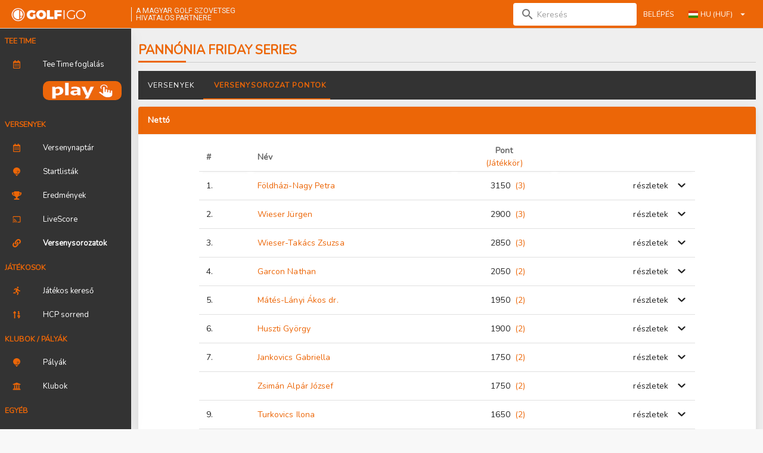

--- FILE ---
content_type: text/html; charset=utf-8
request_url: https://mgsz.golfigo.com/hu/0/tournaments/pannonia-friday-series-22/standings/netto-47/
body_size: 97285
content:
<!doctype html>
<html data-n-head-ssr>
  <head >
    <meta data-n-head="ssr" charset="utf-8"><meta data-n-head="ssr" name="viewport" content="width=device-width, initial-scale=0.85, maximum-scale=0.85, user-scalable=1"><meta data-n-head="ssr" data-hid="application-name" name="application-name" content="GOLFiGO"><meta data-n-head="ssr" name="theme-color" content="#EC6607"><meta data-n-head="ssr" name="msapplication-navbutton-color" content="#EC6607"><meta data-n-head="ssr" name="mobile-web-app-capable" content="yes"><meta data-n-head="ssr" name="apple-mobile-web-app-status-bar-style" content="#EC6607"><meta data-n-head="ssr" data-hid="keywords" name="keywords" content="golfigo, golf system"><meta data-n-head="ssr" data-hid="og:image" name="og:image" content="/assets/accounts/mgsz/account-icon-320.png"><meta data-n-head="ssr" data-hid="description" name="description" content="GOLFiGO golfhendikep és versenyügyviteli rendszer, a Magyar Golf Szövetség hivatalos adatbázisa. Minden releváns számszaki információ amit a hazai versenygolfról tudni érdemes."><title>GOLFiGO</title><link data-n-head="ssr" rel="icon" type="image/x-icon" href="/assets/accounts/mgsz/favicon/favicon.ico?v=2020122101"><link data-n-head="ssr" rel="apple-touch-icon-precomposed" sizes="57x57" href="/assets/accounts/mgsz/favicon/apple-touch-icon-57x57.png?v=2020122101"><link data-n-head="ssr" rel="apple-touch-icon-precomposed" sizes="114x114" href="/assets/accounts/mgsz/favicon/apple-touch-icon-114x114.png?v=2020122101"><link data-n-head="ssr" rel="apple-touch-icon-precomposed" sizes="72x72" href="/assets/accounts/mgsz/favicon/apple-touch-icon-72x72.png?v=2020122101"><link data-n-head="ssr" rel="apple-touch-icon-precomposed" sizes="144x144" href="/assets/accounts/mgsz/favicon/apple-touch-icon-144x144.png?v=2020122101"><link data-n-head="ssr" rel="apple-touch-icon-precomposed" sizes="60x60" href="/assets/accounts/mgsz/favicon/apple-touch-icon-60x60.png?v=2020122101"><link data-n-head="ssr" rel="apple-touch-icon-precomposed" sizes="120x120" href="/assets/accounts/mgsz/favicon/apple-touch-icon-120x120.png?v=2020122101"><link data-n-head="ssr" rel="apple-touch-icon-precomposed" sizes="76x76" href="/assets/accounts/mgsz/favicon/apple-touch-icon-76x76.png?v=2020122101"><link data-n-head="ssr" rel="apple-touch-icon-precomposed" sizes="152x152" href="/assets/accounts/mgsz/favicon/apple-touch-icon-152x152.png?v=2020122101"><link data-n-head="ssr" rel="icon" type="image/png" href="/assets/accounts/mgsz/favicon/favicon-196x196.png?v=2020122101" sizes="196x196"><link data-n-head="ssr" rel="icon" type="image/png" href="/assets/accounts/mgsz/favicon/favicon-96x96.png?v=2020122101" sizes="96x96"><link data-n-head="ssr" rel="icon" type="image/png" href="/assets/accounts/mgsz/favicon/favicon-32x32.png?v=2020122101" sizes="32x32"><link data-n-head="ssr" rel="icon" type="image/png" href="/assets/accounts/mgsz/favicon/favicon-16x16.png?v=2020122101" sizes="16x16"><link data-n-head="ssr" rel="icon" type="image/png" href="/assets/accounts/mgsz/favicon/favicon-128.png?v=2020122101" sizes="128x128"><link data-n-head="ssr" rel="stylesheet" type="text/css" href="https://cdn.jsdelivr.net/npm/@mdi/font@latest/css/materialdesignicons.min.css"><style data-n-head="vuetify" type="text/css" id="vuetify-theme-stylesheet" nonce="undefined">.v-application a { color: #ec6607; }
.v-application .primary {
  background-color: #ec6607 !important;
  border-color: #ec6607 !important;
}
.v-application .primary--text {
  color: #ec6607 !important;
  caret-color: #ec6607 !important;
}
.v-application .primary.lighten-5 {
  background-color: #fff196 !important;
  border-color: #fff196 !important;
}
.v-application .primary--text.text--lighten-5 {
  color: #fff196 !important;
  caret-color: #fff196 !important;
}
.v-application .primary.lighten-4 {
  background-color: #ffd47b !important;
  border-color: #ffd47b !important;
}
.v-application .primary--text.text--lighten-4 {
  color: #ffd47b !important;
  caret-color: #ffd47b !important;
}
.v-application .primary.lighten-3 {
  background-color: #ffb861 !important;
  border-color: #ffb861 !important;
}
.v-application .primary--text.text--lighten-3 {
  color: #ffb861 !important;
  caret-color: #ffb861 !important;
}
.v-application .primary.lighten-2 {
  background-color: #ff9c46 !important;
  border-color: #ff9c46 !important;
}
.v-application .primary--text.text--lighten-2 {
  color: #ff9c46 !important;
  caret-color: #ff9c46 !important;
}
.v-application .primary.lighten-1 {
  background-color: #ff812b !important;
  border-color: #ff812b !important;
}
.v-application .primary--text.text--lighten-1 {
  color: #ff812b !important;
  caret-color: #ff812b !important;
}
.v-application .primary.darken-1 {
  background-color: #cc4b00 !important;
  border-color: #cc4b00 !important;
}
.v-application .primary--text.text--darken-1 {
  color: #cc4b00 !important;
  caret-color: #cc4b00 !important;
}
.v-application .primary.darken-2 {
  background-color: #ac3000 !important;
  border-color: #ac3000 !important;
}
.v-application .primary--text.text--darken-2 {
  color: #ac3000 !important;
  caret-color: #ac3000 !important;
}
.v-application .primary.darken-3 {
  background-color: #8e0f00 !important;
  border-color: #8e0f00 !important;
}
.v-application .primary--text.text--darken-3 {
  color: #8e0f00 !important;
  caret-color: #8e0f00 !important;
}
.v-application .primary.darken-4 {
  background-color: #710000 !important;
  border-color: #710000 !important;
}
.v-application .primary--text.text--darken-4 {
  color: #710000 !important;
  caret-color: #710000 !important;
}
.v-application .secondary {
  background-color: #ff8f00 !important;
  border-color: #ff8f00 !important;
}
.v-application .secondary--text {
  color: #ff8f00 !important;
  caret-color: #ff8f00 !important;
}
.v-application .secondary.lighten-5 {
  background-color: #ffff9f !important;
  border-color: #ffff9f !important;
}
.v-application .secondary--text.text--lighten-5 {
  color: #ffff9f !important;
  caret-color: #ffff9f !important;
}
.v-application .secondary.lighten-4 {
  background-color: #ffff83 !important;
  border-color: #ffff83 !important;
}
.v-application .secondary--text.text--lighten-4 {
  color: #ffff83 !important;
  caret-color: #ffff83 !important;
}
.v-application .secondary.lighten-3 {
  background-color: #ffe267 !important;
  border-color: #ffe267 !important;
}
.v-application .secondary--text.text--lighten-3 {
  color: #ffe267 !important;
  caret-color: #ffe267 !important;
}
.v-application .secondary.lighten-2 {
  background-color: #ffc64b !important;
  border-color: #ffc64b !important;
}
.v-application .secondary--text.text--lighten-2 {
  color: #ffc64b !important;
  caret-color: #ffc64b !important;
}
.v-application .secondary.lighten-1 {
  background-color: #ffaa2d !important;
  border-color: #ffaa2d !important;
}
.v-application .secondary--text.text--lighten-1 {
  color: #ffaa2d !important;
  caret-color: #ffaa2d !important;
}
.v-application .secondary.darken-1 {
  background-color: #df7500 !important;
  border-color: #df7500 !important;
}
.v-application .secondary--text.text--darken-1 {
  color: #df7500 !important;
  caret-color: #df7500 !important;
}
.v-application .secondary.darken-2 {
  background-color: #bf5b00 !important;
  border-color: #bf5b00 !important;
}
.v-application .secondary--text.text--darken-2 {
  color: #bf5b00 !important;
  caret-color: #bf5b00 !important;
}
.v-application .secondary.darken-3 {
  background-color: #a04200 !important;
  border-color: #a04200 !important;
}
.v-application .secondary--text.text--darken-3 {
  color: #a04200 !important;
  caret-color: #a04200 !important;
}
.v-application .secondary.darken-4 {
  background-color: #832900 !important;
  border-color: #832900 !important;
}
.v-application .secondary--text.text--darken-4 {
  color: #832900 !important;
  caret-color: #832900 !important;
}
.v-application .accent {
  background-color: #424242 !important;
  border-color: #424242 !important;
}
.v-application .accent--text {
  color: #424242 !important;
  caret-color: #424242 !important;
}
.v-application .accent.lighten-5 {
  background-color: #c1c1c1 !important;
  border-color: #c1c1c1 !important;
}
.v-application .accent--text.text--lighten-5 {
  color: #c1c1c1 !important;
  caret-color: #c1c1c1 !important;
}
.v-application .accent.lighten-4 {
  background-color: #a6a6a6 !important;
  border-color: #a6a6a6 !important;
}
.v-application .accent--text.text--lighten-4 {
  color: #a6a6a6 !important;
  caret-color: #a6a6a6 !important;
}
.v-application .accent.lighten-3 {
  background-color: #8b8b8b !important;
  border-color: #8b8b8b !important;
}
.v-application .accent--text.text--lighten-3 {
  color: #8b8b8b !important;
  caret-color: #8b8b8b !important;
}
.v-application .accent.lighten-2 {
  background-color: #727272 !important;
  border-color: #727272 !important;
}
.v-application .accent--text.text--lighten-2 {
  color: #727272 !important;
  caret-color: #727272 !important;
}
.v-application .accent.lighten-1 {
  background-color: #595959 !important;
  border-color: #595959 !important;
}
.v-application .accent--text.text--lighten-1 {
  color: #595959 !important;
  caret-color: #595959 !important;
}
.v-application .accent.darken-1 {
  background-color: #2c2c2c !important;
  border-color: #2c2c2c !important;
}
.v-application .accent--text.text--darken-1 {
  color: #2c2c2c !important;
  caret-color: #2c2c2c !important;
}
.v-application .accent.darken-2 {
  background-color: #171717 !important;
  border-color: #171717 !important;
}
.v-application .accent--text.text--darken-2 {
  color: #171717 !important;
  caret-color: #171717 !important;
}
.v-application .accent.darken-3 {
  background-color: #000000 !important;
  border-color: #000000 !important;
}
.v-application .accent--text.text--darken-3 {
  color: #000000 !important;
  caret-color: #000000 !important;
}
.v-application .accent.darken-4 {
  background-color: #000000 !important;
  border-color: #000000 !important;
}
.v-application .accent--text.text--darken-4 {
  color: #000000 !important;
  caret-color: #000000 !important;
}
.v-application .error {
  background-color: #ef5350 !important;
  border-color: #ef5350 !important;
}
.v-application .error--text {
  color: #ef5350 !important;
  caret-color: #ef5350 !important;
}
.v-application .error.lighten-5 {
  background-color: #ffe2d2 !important;
  border-color: #ffe2d2 !important;
}
.v-application .error--text.text--lighten-5 {
  color: #ffe2d2 !important;
  caret-color: #ffe2d2 !important;
}
.v-application .error.lighten-4 {
  background-color: #ffc5b7 !important;
  border-color: #ffc5b7 !important;
}
.v-application .error--text.text--lighten-4 {
  color: #ffc5b7 !important;
  caret-color: #ffc5b7 !important;
}
.v-application .error.lighten-3 {
  background-color: #ffa89c !important;
  border-color: #ffa89c !important;
}
.v-application .error--text.text--lighten-3 {
  color: #ffa89c !important;
  caret-color: #ffa89c !important;
}
.v-application .error.lighten-2 {
  background-color: #ff8c82 !important;
  border-color: #ff8c82 !important;
}
.v-application .error--text.text--lighten-2 {
  color: #ff8c82 !important;
  caret-color: #ff8c82 !important;
}
.v-application .error.lighten-1 {
  background-color: #ff6f68 !important;
  border-color: #ff6f68 !important;
}
.v-application .error--text.text--lighten-1 {
  color: #ff6f68 !important;
  caret-color: #ff6f68 !important;
}
.v-application .error.darken-1 {
  background-color: #cf3539 !important;
  border-color: #cf3539 !important;
}
.v-application .error--text.text--darken-1 {
  color: #cf3539 !important;
  caret-color: #cf3539 !important;
}
.v-application .error.darken-2 {
  background-color: #b00d23 !important;
  border-color: #b00d23 !important;
}
.v-application .error--text.text--darken-2 {
  color: #b00d23 !important;
  caret-color: #b00d23 !important;
}
.v-application .error.darken-3 {
  background-color: #91000e !important;
  border-color: #91000e !important;
}
.v-application .error--text.text--darken-3 {
  color: #91000e !important;
  caret-color: #91000e !important;
}
.v-application .error.darken-4 {
  background-color: #730000 !important;
  border-color: #730000 !important;
}
.v-application .error--text.text--darken-4 {
  color: #730000 !important;
  caret-color: #730000 !important;
}
.v-application .info {
  background-color: #26a69a !important;
  border-color: #26a69a !important;
}
.v-application .info--text {
  color: #26a69a !important;
  caret-color: #26a69a !important;
}
.v-application .info.lighten-5 {
  background-color: #c3ffff !important;
  border-color: #c3ffff !important;
}
.v-application .info--text.text--lighten-5 {
  color: #c3ffff !important;
  caret-color: #c3ffff !important;
}
.v-application .info.lighten-4 {
  background-color: #a5ffff !important;
  border-color: #a5ffff !important;
}
.v-application .info--text.text--lighten-4 {
  color: #a5ffff !important;
  caret-color: #a5ffff !important;
}
.v-application .info.lighten-3 {
  background-color: #87fbed !important;
  border-color: #87fbed !important;
}
.v-application .info--text.text--lighten-3 {
  color: #87fbed !important;
  caret-color: #87fbed !important;
}
.v-application .info.lighten-2 {
  background-color: #6aded0 !important;
  border-color: #6aded0 !important;
}
.v-application .info--text.text--lighten-2 {
  color: #6aded0 !important;
  caret-color: #6aded0 !important;
}
.v-application .info.lighten-1 {
  background-color: #4bc2b5 !important;
  border-color: #4bc2b5 !important;
}
.v-application .info--text.text--lighten-1 {
  color: #4bc2b5 !important;
  caret-color: #4bc2b5 !important;
}
.v-application .info.darken-1 {
  background-color: #008b80 !important;
  border-color: #008b80 !important;
}
.v-application .info--text.text--darken-1 {
  color: #008b80 !important;
  caret-color: #008b80 !important;
}
.v-application .info.darken-2 {
  background-color: #007167 !important;
  border-color: #007167 !important;
}
.v-application .info--text.text--darken-2 {
  color: #007167 !important;
  caret-color: #007167 !important;
}
.v-application .info.darken-3 {
  background-color: #00584f !important;
  border-color: #00584f !important;
}
.v-application .info--text.text--darken-3 {
  color: #00584f !important;
  caret-color: #00584f !important;
}
.v-application .info.darken-4 {
  background-color: #004038 !important;
  border-color: #004038 !important;
}
.v-application .info--text.text--darken-4 {
  color: #004038 !important;
  caret-color: #004038 !important;
}
.v-application .success {
  background-color: #71c45c !important;
  border-color: #71c45c !important;
}
.v-application .success--text {
  color: #71c45c !important;
  caret-color: #71c45c !important;
}
.v-application .success.lighten-5 {
  background-color: #ffffe4 !important;
  border-color: #ffffe4 !important;
}
.v-application .success--text.text--lighten-5 {
  color: #ffffe4 !important;
  caret-color: #ffffe4 !important;
}
.v-application .success.lighten-4 {
  background-color: #e3ffc8 !important;
  border-color: #e3ffc8 !important;
}
.v-application .success--text.text--lighten-4 {
  color: #e3ffc8 !important;
  caret-color: #e3ffc8 !important;
}
.v-application .success.lighten-3 {
  background-color: #c6ffac !important;
  border-color: #c6ffac !important;
}
.v-application .success--text.text--lighten-3 {
  color: #c6ffac !important;
  caret-color: #c6ffac !important;
}
.v-application .success.lighten-2 {
  background-color: #a9fd91 !important;
  border-color: #a9fd91 !important;
}
.v-application .success--text.text--lighten-2 {
  color: #a9fd91 !important;
  caret-color: #a9fd91 !important;
}
.v-application .success.lighten-1 {
  background-color: #8de076 !important;
  border-color: #8de076 !important;
}
.v-application .success--text.text--lighten-1 {
  color: #8de076 !important;
  caret-color: #8de076 !important;
}
.v-application .success.darken-1 {
  background-color: #55a842 !important;
  border-color: #55a842 !important;
}
.v-application .success--text.text--darken-1 {
  color: #55a842 !important;
  caret-color: #55a842 !important;
}
.v-application .success.darken-2 {
  background-color: #388d29 !important;
  border-color: #388d29 !important;
}
.v-application .success--text.text--darken-2 {
  color: #388d29 !important;
  caret-color: #388d29 !important;
}
.v-application .success.darken-3 {
  background-color: #17730b !important;
  border-color: #17730b !important;
}
.v-application .success--text.text--darken-3 {
  color: #17730b !important;
  caret-color: #17730b !important;
}
.v-application .success.darken-4 {
  background-color: #005a00 !important;
  border-color: #005a00 !important;
}
.v-application .success--text.text--darken-4 {
  color: #005a00 !important;
  caret-color: #005a00 !important;
}
.v-application .warning {
  background-color: #ffc107 !important;
  border-color: #ffc107 !important;
}
.v-application .warning--text {
  color: #ffc107 !important;
  caret-color: #ffc107 !important;
}
.v-application .warning.lighten-5 {
  background-color: #ffffae !important;
  border-color: #ffffae !important;
}
.v-application .warning--text.text--lighten-5 {
  color: #ffffae !important;
  caret-color: #ffffae !important;
}
.v-application .warning.lighten-4 {
  background-color: #ffff91 !important;
  border-color: #ffff91 !important;
}
.v-application .warning--text.text--lighten-4 {
  color: #ffff91 !important;
  caret-color: #ffff91 !important;
}
.v-application .warning.lighten-3 {
  background-color: #ffff74 !important;
  border-color: #ffff74 !important;
}
.v-application .warning--text.text--lighten-3 {
  color: #ffff74 !important;
  caret-color: #ffff74 !important;
}
.v-application .warning.lighten-2 {
  background-color: #fff956 !important;
  border-color: #fff956 !important;
}
.v-application .warning--text.text--lighten-2 {
  color: #fff956 !important;
  caret-color: #fff956 !important;
}
.v-application .warning.lighten-1 {
  background-color: #ffdd37 !important;
  border-color: #ffdd37 !important;
}
.v-application .warning--text.text--lighten-1 {
  color: #ffdd37 !important;
  caret-color: #ffdd37 !important;
}
.v-application .warning.darken-1 {
  background-color: #e0a600 !important;
  border-color: #e0a600 !important;
}
.v-application .warning--text.text--darken-1 {
  color: #e0a600 !important;
  caret-color: #e0a600 !important;
}
.v-application .warning.darken-2 {
  background-color: #c18c00 !important;
  border-color: #c18c00 !important;
}
.v-application .warning--text.text--darken-2 {
  color: #c18c00 !important;
  caret-color: #c18c00 !important;
}
.v-application .warning.darken-3 {
  background-color: #a27300 !important;
  border-color: #a27300 !important;
}
.v-application .warning--text.text--darken-3 {
  color: #a27300 !important;
  caret-color: #a27300 !important;
}
.v-application .warning.darken-4 {
  background-color: #855a00 !important;
  border-color: #855a00 !important;
}
.v-application .warning--text.text--darken-4 {
  color: #855a00 !important;
  caret-color: #855a00 !important;
}</style><link rel="preload" href="/_nuxt/_7c1baf3.js" as="script"><link rel="preload" href="/_nuxt/_9233f73.js" as="script"><link rel="preload" href="/_nuxt/_0b6299e.js" as="script"><link rel="preload" href="/_nuxt/_1e9f089.js" as="script"><link rel="preload" href="/_nuxt/_609e109.js" as="script"><link rel="preload" href="/_nuxt/_1f0b317.js" as="script"><link rel="preload" href="/_nuxt/_1f4941c.js" as="script"><link rel="preload" href="/_nuxt/_fd409cc.js" as="script"><link rel="preload" href="/_nuxt/_69ead2e.js" as="script"><link rel="preload" href="/_nuxt/_1811802.js" as="script"><link rel="preload" href="/_nuxt/_4788f6d.js" as="script"><link rel="preload" href="/_nuxt/_f3dbd8f.js" as="script"><style data-vue-ssr-id="00122704:0 c44e6552:0 c44e6552:1 c44e6552:2 2ec07acc:0 520553ea:0 1c8f4490:0 21dd8f33:0 34f0fce0:0 24aed874:0 fc402d5c:0 a8b3b032:0 4517b7bc:0 61ebe5b0:0 6ad49610:0 6ad49610:1 6ad49610:2 b890b4ea:0 b890b4ea:1 b890b4ea:2">.svg-inline--fa,svg:not(:root).svg-inline--fa{overflow:visible}.svg-inline--fa{display:inline-block;font-size:inherit;height:1em;vertical-align:-.125em}.svg-inline--fa.fa-lg{vertical-align:-.225em}.svg-inline--fa.fa-w-1{width:.0625em}.svg-inline--fa.fa-w-2{width:.125em}.svg-inline--fa.fa-w-3{width:.1875em}.svg-inline--fa.fa-w-4{width:.25em}.svg-inline--fa.fa-w-5{width:.3125em}.svg-inline--fa.fa-w-6{width:.375em}.svg-inline--fa.fa-w-7{width:.4375em}.svg-inline--fa.fa-w-8{width:.5em}.svg-inline--fa.fa-w-9{width:.5625em}.svg-inline--fa.fa-w-10{width:.625em}.svg-inline--fa.fa-w-11{width:.6875em}.svg-inline--fa.fa-w-12{width:.75em}.svg-inline--fa.fa-w-13{width:.8125em}.svg-inline--fa.fa-w-14{width:.875em}.svg-inline--fa.fa-w-15{width:.9375em}.svg-inline--fa.fa-w-16{width:1em}.svg-inline--fa.fa-w-17{width:1.0625em}.svg-inline--fa.fa-w-18{width:1.125em}.svg-inline--fa.fa-w-19{width:1.1875em}.svg-inline--fa.fa-w-20{width:1.25em}.svg-inline--fa.fa-pull-left{margin-right:.3em;width:auto}.svg-inline--fa.fa-pull-right{margin-left:.3em;width:auto}.svg-inline--fa.fa-border{height:1.5em}.svg-inline--fa.fa-li{width:2em}.svg-inline--fa.fa-fw{width:1.25em}.fa-layers svg.svg-inline--fa{bottom:0;left:0;margin:auto;position:absolute;right:0;top:0}.fa-layers{display:inline-block;height:1em;position:relative;text-align:center;vertical-align:-.125em;width:1em}.fa-layers svg.svg-inline--fa{transform-origin:center center}.fa-layers-counter,.fa-layers-text{display:inline-block;position:absolute;text-align:center}.fa-layers-text{left:50%;top:50%;transform:translate(-50%,-50%);transform-origin:center center}.fa-layers-counter{background-color:#ff253a;border-radius:1em;box-sizing:border-box;color:#fff;height:1.5em;line-height:1;max-width:5em;min-width:1.5em;overflow:hidden;padding:.25em;right:0;text-overflow:ellipsis;top:0;transform:scale(.25);transform-origin:top right}.fa-layers-bottom-right{bottom:0;right:0;top:auto;transform:scale(.25);transform-origin:bottom right}.fa-layers-bottom-left{bottom:0;left:0;right:auto;top:auto;transform:scale(.25);transform-origin:bottom left}.fa-layers-top-right{right:0;top:0;transform:scale(.25);transform-origin:top right}.fa-layers-top-left{left:0;right:auto;top:0;transform:scale(.25);transform-origin:top left}.fa-lg{font-size:1.33333em;line-height:.75em;vertical-align:-.0667em}.fa-xs{font-size:.75em}.fa-sm{font-size:.875em}.fa-1x{font-size:1em}.fa-2x{font-size:2em}.fa-3x{font-size:3em}.fa-4x{font-size:4em}.fa-5x{font-size:5em}.fa-6x{font-size:6em}.fa-7x{font-size:7em}.fa-8x{font-size:8em}.fa-9x{font-size:9em}.fa-10x{font-size:10em}.fa-fw{text-align:center;width:1.25em}.fa-ul{list-style-type:none;margin-left:2.5em;padding-left:0}.fa-ul>li{position:relative}.fa-li{left:-2em;line-height:inherit;position:absolute;text-align:center;width:2em}.fa-border{border:.08em solid #eee;border-radius:.1em;padding:.2em .25em .15em}.fa-pull-left{float:left}.fa-pull-right{float:right}.fa.fa-pull-left,.fab.fa-pull-left,.fal.fa-pull-left,.far.fa-pull-left,.fas.fa-pull-left{margin-right:.3em}.fa.fa-pull-right,.fab.fa-pull-right,.fal.fa-pull-right,.far.fa-pull-right,.fas.fa-pull-right{margin-left:.3em}.fa-spin{animation:fa-spin 2s linear infinite}.fa-pulse{animation:fa-spin 1s steps(8) infinite}@keyframes fa-spin{0%{transform:rotate(0deg)}to{transform:rotate(1turn)}}.fa-rotate-90{-ms-filter:"progid:DXImageTransform.Microsoft.BasicImage(rotation=1)";transform:rotate(90deg)}.fa-rotate-180{-ms-filter:"progid:DXImageTransform.Microsoft.BasicImage(rotation=2)";transform:rotate(180deg)}.fa-rotate-270{-ms-filter:"progid:DXImageTransform.Microsoft.BasicImage(rotation=3)";transform:rotate(270deg)}.fa-flip-horizontal{-ms-filter:"progid:DXImageTransform.Microsoft.BasicImage(rotation=0, mirror=1)";transform:scaleX(-1)}.fa-flip-vertical{transform:scaleY(-1)}.fa-flip-both,.fa-flip-horizontal.fa-flip-vertical,.fa-flip-vertical{-ms-filter:"progid:DXImageTransform.Microsoft.BasicImage(rotation=2, mirror=1)"}.fa-flip-both,.fa-flip-horizontal.fa-flip-vertical{transform:scale(-1)}:root .fa-flip-both,:root .fa-flip-horizontal,:root .fa-flip-vertical,:root .fa-rotate-180,:root .fa-rotate-270,:root .fa-rotate-90{filter:none}.fa-stack{display:inline-block;height:2em;position:relative;width:2.5em}.fa-stack-1x,.fa-stack-2x{bottom:0;left:0;margin:auto;position:absolute;right:0;top:0}.svg-inline--fa.fa-stack-1x{height:1em;width:1.25em}.svg-inline--fa.fa-stack-2x{height:2em;width:2.5em}.fa-inverse{color:#fff}.sr-only{border:0;clip:rect(0,0,0,0);height:1px;margin:-1px;overflow:hidden;padding:0;position:absolute;width:1px}.sr-only-focusable:active,.sr-only-focusable:focus{clip:auto;height:auto;margin:0;overflow:visible;position:static;width:auto}.svg-inline--fa .fa-primary{fill:currentColor;fill:var(--fa-primary-color,currentColor);opacity:1;opacity:var(--fa-primary-opacity,1)}.svg-inline--fa .fa-secondary{fill:currentColor;fill:var(--fa-secondary-color,currentColor)}.svg-inline--fa .fa-secondary,.svg-inline--fa.fa-swap-opacity .fa-primary{opacity:.4;opacity:var(--fa-secondary-opacity,.4)}.svg-inline--fa.fa-swap-opacity .fa-secondary{opacity:1;opacity:var(--fa-primary-opacity,1)}.svg-inline--fa mask .fa-primary,.svg-inline--fa mask .fa-secondary{fill:#000}.fad.fa-inverse{color:#fff}
@import url(https://fonts.googleapis.com/css?family=Roboto);
@import url(https://fonts.googleapis.com/css?family=Nunito);
@media only screen and (min-width:960px){.w-md-unset{width:auto!important}}@media only screen and (min-width:600px){.w-sm-unset{width:auto!important}}@media only screen and (min-width:960px){.container{max-width:none}}body{background-color:#f8f8f8;font-family:sans-serif}body::-webkit-scrollbar{height:10px!important;width:10px!important}body::-webkit-scrollbar-thumb{background:#d2d6e0!important}body::-webkit-scrollbar-track{background:#e9ebf0!important}body{scrollbar-face-color:#d2d6e0!important;scrollbar-track-color:#e9ebf0!important}body.widget::-webkit-scrollbar{height:0!important;width:0!important}body.widget::-webkit-scrollbar-thumb{background:#d2d6e0!important}body.widget::-webkit-scrollbar-track{background:#e9ebf0!important}body.widget{scrollbar-face-color:#d2d6e0!important;scrollbar-track-color:#e9ebf0!important}#scrolltop-placeholder{display:block;height:75px}.v-application{font-family:Nunito,sans-serif!important}.v-app-bar{background-color:#fff!important;box-shadow:0 1px 15px rgba(0,0,0,.04),0 1px 6px rgba(0,0,0,.04)!important}.v-navigation-drawer{background-color:#333!important;box-shadow:0 3px 30px rgba(0,0,0,.04),0 3px 20px rgba(0,0,0,.04)}.v-navigation-drawer .v-list-item__content{color:#fff!important}.v-toolbar{background-color:#ec6607!important}.v-app-bar__nav-icon,.v-toolbar__title .v-btn,.v-toolbar__title button{color:#fff!important}.v-toolbar__title .login-button{height:35px!important}@media only screen and (max-width:959.98px){.v-toolbar__title .login-button{height:30px!important;padding:.5rem!important}}.v-main{background-color:#efefef}.small{font-size:.8em}.icon-electric-trolley{background:url(/assets/icons/electric-trolley.png) no-repeat;background-size:22px 16px}.icon-electric-trolley,.icon-trolley{display:inline-block;height:16px;width:22px}.icon-trolley{background:url(/assets/icons/trolley.png) no-repeat;background-size:22px 16px}.icon-cart{background:url(/assets/icons/cart.png) no-repeat;background-size:22px 16px;display:inline-block;height:16px;width:22px}.bg-light{background-color:#efefef}.bg-white{background-color:#fff}.bg-none{background-color:transparent!important;background-color:initial!important}.page-title{font-size:1.5rem;font-weight:600!important;margin-bottom:1rem;margin-top:1rem;padding-bottom:10px;position:relative;text-transform:uppercase}.page-title:before{background:#ec6607;height:3px;width:80px;z-index:1}.page-title:after,.page-title:before{bottom:0;content:"";left:0;position:absolute}.page-title:after{background:#ccc;height:1px;width:100%}.cursor-pointer{cursor:pointer!important}.cursor-move{cursor:move}.line-through{-webkit-text-decoration:line-through!important;text-decoration:line-through!important}.max-width-100{max-width:100%!important}.w-0{width:0!important}.w-100{width:100%!important}.w-50{width:50%!important}.w-75{width:75%!important}.w-33{width:33.333333%!important}.w-25{width:25%!important}.w-20{width:20%!important}.w-10{width:10%!important}.w-5{width:5%!important}@media only screen and (min-width:960px){.w-md-unset{width:auto!important}}@media only screen and (min-width:600px){.w-sm-unset{width:auto!important}}.w-auto{min-width:0!important;min-width:auto!important;width:auto!important}.w-auto.v-data-table{max-width:none!important}.w-auto.v-data-table .v-data-table__wrapper,.w-auto.v-data-table table{width:auto!important}.mx-auto.v-data-table table{margin-left:auto;margin-right:auto}.h-100{height:100%!important}.h-100vh{height:100vh!important;height:100vh}.table{border-spacing:0}.table thead tr:last-child{border-bottom:1px solid rgba(0,0,0,.075)}.table td,.table th{padding:.75rem;text-align:left}.table.table-hover tbody tr:hover{background-color:rgba(0,0,0,.075)}.img-thumbnail{max-height:200px!important;max-width:200px!important;width:auto}.v-data-table .img-thumbnail{display:block;max-height:40px!important;width:auto}.logo-thumbnail{max-width:50px;width:auto}.v-btn.v-size--x-small{padding-left:0!important;padding-right:0!important}.thumbnails{position:relative;vertical-align:top}.thumbnails button{position:absolute;right:0;top:0}.dropping-zone{max-height:75vh;overflow-y:auto}.dropping-zone .pull-right{float:right}.dropping-zone .players{border:1px solid #888;border-radius:5px;min-height:4rem;padding:.25rem}#startlist .course-holes{overflow-y:auto}#startlist .course-holes table{width:100%}#startlist .course-holes table td{padding:.1rem}#startlist .course-holes .v-input--selection-controls__input{margin:0}#startlist .flights{max-height:75vh;overflow-y:auto}#startlist .flights .flight-interval{min-height:1rem}#startlist .flights .flight-interval>div{display:none}#startlist .flights .flight-interval.active>div{display:inline;display:initial}#startlist .flights .edit,#startlist .flights .flight-code,#startlist .flights .hole,#startlist .flights .tee-time{font-size:1.15rem;font-weight:700;padding:.25rem}#startlist .flights .edit svg{cursor:pointer}#startlist .flights .flight{border:1px solid #888;border-radius:5px;cursor:pointer;padding:.25rem;text-align:left}#startlist .flights .flight .golfers-count{display:none}#startlist .flights .flight.alert{background-color:red}#startlist .flights .flight.alert .golfers-count{color:#fff;display:block;font-weight:700}#startlist .flights .flight.selected{border-style:dashed;border-width:5px}#startlist .flights .flight .flight-title{margin-right:1rem}#startlist .flights .flight .hcp-difference{border-radius:.5rem;float:left;padding:.25rem .5rem}#startlist .flights .flight .hcp-difference.alert{background-color:orange}#startlist .flights .flight .golfers-count-alert{background-color:darkred}#startlist .flights .flight .players_count{border-radius:.5rem;padding:.25rem .5rem}#startlist .flights .flight .players_count.alert{background-color:orange}#startlist .flights .flight .players{background-color:#fff;min-height:1rem;padding:.25rem}#startlist .flights .flight .players .player{cursor:pointer;vertical-align:top}.scores{-webkit-user-select:none;-moz-user-select:none;user-select:none}.scores .v-input__slot{margin-bottom:0!important}.scores .hole{font-size:1.4em;vertical-align:middle}.scores .par_si{display:inline-block;vertical-align:middle}.scores .par_si .par{font-weight:700}.scores .par_si .si{font-size:.8em}.scores .stroke-allowance:after{bottom:0;content:"";font-size:.8em;height:20px;position:absolute;right:3px;text-align:right;width:20px}.scores .stroke-allowance--1:after{content:"/";-webkit-text-decoration:line-through;text-decoration:line-through}.scores .stroke-allowance--2:after{content:"//";-webkit-text-decoration:line-through;text-decoration:line-through}.scores .stroke-allowance--3:after{content:"///";-webkit-text-decoration:line-through;text-decoration:line-through}.scores .stroke-allowance--4:after{content:"////";-webkit-text-decoration:line-through;text-decoration:line-through}.scores .stroke-allowance-1:after{content:"/"}.scores .stroke-allowance-2:after{content:"//"}.scores .stroke-allowance-3:after{content:"///"}.scores .stroke-allowance-4:after{content:"////"}.v-btn{max-width:100%}.v-btn.v-btn--text:before{background-color:transparent}.v-card__title{background-color:#fff;border-bottom:1px solid #efefef;word-break:inherit!important}.v-card.card,.v-card__title{margin-bottom:1rem}.v-card.card .v-card__title{font-size:1rem;font-weight:700;line-height:1rem}.v-card.card .v-card__title h1{color:#fff}.v-card.card[dense] .v-card__title{font-size:1rem;line-height:1rem}.v-tabs.golfigo-tabs .v-tab,.v-tabs.golfigo-tabs .v-tabs-bar{background-color:#333!important}.v-tabs.golfigo-tabs .v-tab{color:#fff!important}.v-tabs.golfigo-tabs .v-tab.v-tab--active{color:#ec6607!important;font-weight:700}.v-tabs.golfigo-tabs .v-slide-group__next--disabled,.v-tabs.golfigo-tabs .v-slide-group__prev--disabled{display:none}.v-tabs.golfigo-tabs .v-slide-group__next,.v-tabs.golfigo-tabs .v-slide-group__next i,.v-tabs.golfigo-tabs .v-slide-group__prev,.v-tabs.golfigo-tabs .v-slide-group__prev i{color:#fff!important}.v-input.text-center input{text-align:center}.v-select.error{background-color:red;color:#fff}.v-select .v-input__slot{padding:0!important}.v-select .v-input__slot,.v-select .v-input__slot:hover{background-color:#fff!important}.v-list-item--active .v-list-item__title{font-weight:700!important}.v-badge.tee .v-badge__badge:after{border-color:#ccc!important;border-style:solid;border-width:2px!important}.tee{border-color:#ccc!important;border-style:solid;border-width:1px!important;display:inline-block;padding:.25rem 0;text-align:center;width:50px}.tee.double-width{width:75px}.v-text-field__details{display:none!important}.hint{font-size:.8rem}.fixed-header{height:75vh;overflow-y:auto}.fixed-header thead th{background-color:#fff;position:sticky;position:-webkit-sticky;top:0;z-index:999}.sticky-table-header>.v-data-table__wrapper{overflow:visible!important;overflow:initial!important}.sticky-table-header>.v-data-table__wrapper>table>thead>tr>th{background-color:#fff;box-shadow:0 5px 5px -5px #efefef;position:sticky;top:48px;z-index:1}#widget .sticky-table-header>.v-data-table__wrapper>table>thead>tr>th{top:0}.drag_item{background-color:#fff;border:1px solid #888;border-radius:4px;cursor:move;margin:4px;padding:4px}.select-color{border:1px solid rgba(0,0,0,.42);margin-bottom:1px;margin-right:10px;padding:1rem;position:absolute;width:100%}.v-color-select{padding-top:0!important}.v-color-select.v-select .v-label--active{top:0}.v-color-select.v-select .v-select__selections .select-color{border-bottom:none}.v-color-select.v-select .v-select__selections div{z-index:1}.v-color-select.v-select:hover .v-select__selections .select-color{border-color:rgba(0,0,0,.87)}.v-menu__content .select-color{width:calc(100% - 32px)}.v-menu__content div{z-index:1}.color-select .v-list-item{min-height:0!important;min-height:auto!important}.align-items-center{align-items:center!important}.justify-content-center{justify-content:center!important}.justify-content-left{justify-content:left!important}.calendar{background-color:#fff;border:1px solid #ec6607;border-radius:5px;-webkit-border-radius:5px;color:#ec6607;overflow:hidden;text-align:center;width:90px}.calendar .month{border-bottom:1px solid #ec6607;font-size:.8em;font-weight:700}.calendar .day{font-size:1.2em;font-weight:700;padding-top:5px}.calendar .day_text{font-size:.8em}.calendar .time{border-top:1px solid #ec6607;font-size:.7em}.calendar.golfer-current{background-color:#ec6607;border:0;color:#fff}.calendar.golfer-current .month,.calendar.golfer-current .time{border-color:#fff!important}.calendar.competition-type-federational,.calendar.competition-type-golfigo,.calendar.competition-type-ladies .calendar.event-type-competition,.calendar.competition-type-ranking,.calendar.event-type-other{background-color:#588abc;border:0;color:#fff}.calendar.competition-type-federational .month,.calendar.competition-type-federational .time,.calendar.competition-type-golfigo .month,.calendar.competition-type-golfigo .time,.calendar.competition-type-ladies .calendar.event-type-competition .month,.calendar.competition-type-ladies .calendar.event-type-competition .time,.calendar.competition-type-ranking .month,.calendar.competition-type-ranking .time,.calendar.event-type-other .month,.calendar.event-type-other .time{border-color:#fff!important}.icon-competition-type-ladies{color:#ed008c}.icon-competition-type-federational{color:#71c45c}.icon-competition-type-golfigo{color:#ec6607}.icon-competition-type-ranking{color:#588abc}.score{text-align:center!important}.score.v-input{width:50px}.score input,.score.stroke-allowance{color:#fff!important}.score.score-null{border:1px solid #dee2e6!important}.score.score-null,.score.score-null input,.score.score-null.stroke-allowance{color:#7f828b!important}.score.score--10,.score.score--11,.score.score--12,.score.score--13,.score.score--14,.score.score--15,.score.score--16,.score.score--17,.score.score--18,.score.score--3,.score.score--4,.score.score--5,.score.score--6,.score.score--7,.score.score--8,.score.score--9{background-color:#ec6607!important;color:#fff!important}.score.score--{background-color:#0d459b!important}.score.score--,.score.score-- input{color:#fff!important}.score.score--2{background-color:#33691e!important;color:#fff}.score.score--1{background-color:#66bb6a!important;color:#fff}.score.score-0{background-color:#fff!important;border:1px solid #ccc}.score.score-0,.score.score-0 input{color:#333!important}.score.score-1{background-color:#64b5f6!important;color:#fff}.score.score-2{background-color:#1976d2!important;color:#fff}.score.score-10,.score.score-11,.score.score-12,.score.score-13,.score.score-14,.score.score-15,.score.score-16,.score.score-17,.score.score-18,.score.score-19,.score.score-20,.score.score-21,.score.score-22,.score.score-23,.score.score-24,.score.score-25,.score.score-26,.score.score-27,.score.score-28,.score.score-29,.score.score-3,.score.score-30,.score.score-31,.score.score-32,.score.score-33,.score.score-34,.score.score-35,.score.score-36,.score.score-37,.score.score-38,.score.score-39,.score.score-4,.score.score-40,.score.score-41,.score.score-42,.score.score-43,.score.score-44,.score.score-45,.score.score-46,.score.score-47,.score.score-48,.score.score-49,.score.score-5,.score.score-50,.score.score-51,.score.score-52,.score.score-53,.score.score-54,.score.score-55,.score.score-56,.score.score-57,.score.score-58,.score.score-59,.score.score-6,.score.score-60,.score.score-61,.score.score-62,.score.score-63,.score.score-64,.score.score-65,.score.score-66,.score.score-67,.score.score-68,.score.score-69,.score.score-7,.score.score-70,.score.score-71,.score.score-72,.score.score-73,.score.score-74,.score.score-75,.score.score-76,.score.score-77,.score.score-78,.score.score-79,.score.score-8,.score.score-80,.score.score-81,.score.score-82,.score.score-83,.score.score-84,.score.score-85,.score.score-86,.score.score-87,.score.score-88,.score.score-89,.score.score-9,.score.score-90,.score.score-91,.score.score-92,.score.score-93,.score.score-94,.score.score-95,.score.score-96,.score.score-97,.score.score-98,.score.score-99{background-color:#0d459b!important;color:#fff!important}.score.border{border:1px solid #efefef}.score-result td{padding:.4rem .3rem}.score-result td.border{min-width:27px;width:5.55556%}@media(max-width:360px){.score{font-size:.7em;padding:.15rem .25rem!important}}.calendar-content .event-placeholder{backround-color:#fff;width:100%}.calendar-content .event-placeholder.golfer-current,.calendar-content .event-placeholder.is-own{background-color:#fff;border:2px solid #ec6607;border-radius:4px;color:#333;padding:3px}.calendar-content .event{background-color:#fff;border:1px solid #d3d3d3;border-radius:4px;color:rgba(0,0,0,.6);padding:4px;white-space:normal;width:100%}.calendar-content .event td{border:none}.calendar-content .event td .v-btn{min-width:inherit}.calendar-content .event.event-type-competition{background-color:#ec6607;color:#fff}.calendar-content .event.event-type-other{background-color:#333;color:#fff}.calendar-content .event.competition-type-federational,.calendar-content .event.federational{background-color:#71c45c;color:#fff}.calendar-content .event.competition-type-federational .v-btn,.calendar-content .event.federational .v-btn{color:#fff}.calendar-content .event.competition-type-ladies,.calendar-content .event.ladies{background-color:#ed008c;color:#fff}.calendar-content .event.competition-type-ladies .v-btn,.calendar-content .event.ladies .v-btn{color:#fff}.calendar-content .event.competition-type-golfigo,.calendar-content .event.golfigo{background-color:#ec6607;color:#fff}.calendar-content .event.competition-type-golfigo .v-btn,.calendar-content .event.golfigo .v-btn{color:#fff}.calendar-content .event.competition-type-ranking,.calendar-content .event.ranking{background-color:#588abc;color:#fff}.calendar-content .event.competition-type-ranking .v-btn,.calendar-content .event.ranking .v-btn{color:#fff}.calendar-content .fc-list-event-graphic{display:none!important}.fc .fc-button{background-color:#ec6607!important;border-color:#fff!important;color:#fff!important}.fc .fc-button .fc-icon{vertical-align:bottom!important}.fc .fc-daygrid-day.fc-day-today{background-color:#efefef!important}.golfer-highlighted{background-color:gray;color:#fff}.v-input--selection-controls .v-input__slot>.v-label,.v-input--selection-controls .v-radio>.v-label{flex:initial!important}h1,h2,h3,h4,h5{color:#ec6607}.text-decoration-none{-webkit-text-decoration:none!important;text-decoration:none!important}.text-decoration-underline{-webkit-text-decoration:underline;text-decoration:underline}.color-white{color:#fff!important}.color-mid{color:#777!important}.color-primary{color:#ec6607}.color-dark{color:#333!important}.color-light{color:#efefef!important}.background-primary{background-color:#ec6607!important}.background-dark{background-color:#333!important}.background-light{background-color:#efefef!important}.color-inherit{color:inherit!important}.height-0{height:0!important}.height-auto{height:auto!important}img.golfer{max-width:100px}.text-nowrap{white-space:nowrap!important}.golfer-current{background-color:#ec6607;color:#fff}.fc-h-event{background-color:transparent!important;background-color:initial!important;border:0 solid #d3d3d3!important}.bordered{border:1px solid #efefef!important}.border-bottom{border-bottom:1px solid #efefef}.border-top{border-top:1px solid #efefef}table.bordered{border:1px solid #d3d3d3}.competition-results table td,.competition-results table th{font-size:calc(100% - 1px)!important}@media only screen and (min-width:600px){.competition-results table td,.competition-results table th{font-size:100%!important}}.text-right{text-align:right}#livescore .v-select__selections{padding:.5em 1em!important}.scrollbar-hidden{overflow-y:auto!important;-ms-overflow-style:none!important;scrollbar-width:none}.scrollbar-hidden::-webkit-scrollbar{height:0;width:0}.v-color-select.color-tee{padding-top:inherit!important}.hcp-low{font-size:.8em}.hcp{font-weight:700}.competition-type{display:inline-block}.competition-type.ladies{background-color:#ed008c;color:#fff;font-weight:700;margin:.5rem 0;padding:.5rem}.competition-type.federational{background-color:#71c45c;color:#fff;font-weight:700;margin:.5rem 0;padding:.5rem}.competition-type.ranking{background-color:#588abc}.competition-type.golfigo,.competition-type.ranking{color:#fff;font-weight:700;margin:.5rem 0;padding:.5rem}.competition-type.golfigo{background-color:#ec6607}.competition-golfer-alert{background-color:#f44336!important;color:#fff!important}.border-0,.v-data-table .border-0 td,.v-data-table .border-0 th,table .border-0 td,table .border-0 th{border:0!important}.competition-golfer-entry-deleted{color:#ccc!important;-webkit-text-decoration:line-through!important;text-decoration:line-through!important}.font-weight-0{font-weight:0!important}.font-weight-normal{font-weight:400!important}.font-size-inherit{font-size:inherit}.valign-top{vertical-align:top!important}.valign-middle{vertical-align:middle!important}.valign-bottom{vertical-align:bottom!important}.min-width-unset{min-width:0!important;min-width:auto!important}.height-unset{height:auto!important}.width-unset{width:auto!important}.color-box{border:1px solid #efefef;display:inline-block;height:20px;vertical-align:middle;width:20px}.color-box.border-radius{border-radius:10px}.visibility-hidden{visibility:hidden!important}.bg-white{background-color:#fff!important}.text-overflow-ellipsis{overflow:hidden;text-overflow:ellipsis}.overflow-x-auto{overflow-x:auto}.overflow-hidden{overflow:hidden!important}.text-transform-unset{text-transform:inherit}.booking{background:#ec6607!important;background:rgba(236,102,7,.2)!important;border:1px solid rgba(236,102,7,.5)!important;border-radius:5px;color:#333}.booking.status-pending{opacity:.3}.booking.status-pending.debt{background:#ec6607!important;background:repeating-linear-gradient(45deg,rgba(236,102,7,.3),rgba(236,102,7,.3) 50%,rgba(236,102,7,.6) 0,rgba(236,102,7,.6))!important}.booking.status-confirmed.debt{background:#ec6607!important;background:repeating-linear-gradient(45deg,rgba(236,102,7,.2),rgba(236,102,7,.2) 50%,rgba(236,102,7,.5) 0,rgba(236,102,7,.5))!important}.booking.status-no_show{background:#f44336!important;background:rgba(244,67,54,.2)!important;border:1px solid rgba(244,67,54,.5)!important;border-radius:5px}.booking.status-no_show.debt{background:#f44336!important;background:repeating-linear-gradient(45deg,rgba(244,67,54,.2),rgba(244,67,54,.2) 50%,rgba(244,67,54,.5) 0,rgba(244,67,54,.5))!important}.booking.status-arrived{background:#71c45c!important;background:rgba(113,196,92,.2)!important;border:1px solid rgba(113,196,92,.5)!important;border-radius:5px}.booking.status-arrived.debt{background:#71c45c!important;background:repeating-linear-gradient(45deg,rgba(113,196,92,.2),rgba(113,196,92,.2) 50%,rgba(113,196,92,.5) 0,rgba(113,196,92,.5))!important}.booking.status-cancelled,.booking.status-payment_failed{background:#f44336!important;background:rgba(244,67,54,.2)!important;border:1px solid rgba(244,67,54,.5)!important;border-radius:5px;opacity:.5;-webkit-text-decoration:line-through;text-decoration:line-through}.booking.status-cancelled.debt,.booking.status-payment_failed.debt{background:#f44336!important;background:repeating-linear-gradient(45deg,rgba(244,67,54,.2),rgba(244,67,54,.2) 50%,rgba(244,67,54,.5) 0,rgba(244,67,54,.5))!important}.opacity-25{opacity:.25}.opacity-50{opacity:.5}.opacity-75{opacity:.75}.flex-direction-column{flex-direction:column}.v-data-table.no-background tr{background:transparent none repeat 0 0/auto auto padding-box border-box scroll!important;background:initial!important}.simplepay-logo{max-height:30px}.color-green{color:#71c45c!important}.color-red{color:#f44336!important}.list-style-type-none{list-style-type:none!important}.box-shadow-unset{box-shadow:none!important}.no-hover:hover{background-color:transparent!important}.position-relative{position:relative!important}@media only screen and (min-width:960px){.container{max-width:none}}.v-list-item__icon{align-items:center}.v-subheader{color:#ec6607!important;font-size:.9rem!important;font-weight:700!important;height:30px;text-transform:uppercase}.v-list-item--link:hover{background-color:#ec6607!important;color:#fff!important}.v-list-item--link:hover .v-icon,.v-list-item--link:hover .v-list-item__action,.v-list-item--link:hover .v-list-item__icon,.v-list-item--link:hover .v-list-item__subtitle,.v-list-item--link:hover .v-list-item__title{color:#fff!important}.v-list-item__icon{color:#ec6607;font-weight:400!important}header{border-bottom:1px solid #d3d3d3!important}@media only screen and (min-width:1264px){header:before{background:#ec6607;bottom:0;content:"";height:3px;left:0;position:absolute;width:116px;z-index:1}}header .v-toolbar__title .icon,header .v-toolbar__title .logo{margin-bottom:auto;margin-top:auto;max-height:25px}header .v-toolbar__title .icon{display:none}@media(max-width:520px){header .v-toolbar__title .icon{display:block}}header .v-toolbar__title .logo{display:block}@media(max-width:520px){header .v-toolbar__title .logo{display:none}}.v-card{box-shadow:0 3px 10px -2px rgba(85,85,85,.08),0 2px 20px 0 rgba(85,85,85,.06),0 1px 30px 0 rgba(85,85,85,.03)!important}.v-card .v-card__title{background-color:#ec6607;color:#fff}.v-card .v-card__title button{color:#fff!important}.v-menu__content::-webkit-scrollbar{height:5px!important;width:5px!important}.v-menu__content::-webkit-scrollbar-thumb{background:#d2d6e0!important}.v-menu__content::-webkit-scrollbar-track{background:#e9ebf0!important}.v-menu__content{scrollbar-face-color:#d2d6e0!important;scrollbar-track-color:#e9ebf0!important}.v-btn{box-shadow:none!important;padding-left:20px!important;padding-right:20px!important}.v-card__text,.v-input,.v-label{font-size:14px!important}.v-dialog{margin-left:1rem!important;margin-right:1rem!important;max-height:100vh!important}.v-data-table__mobile-row{background-color:inherit;color:inherit}.v-tabs :deep(*) .v-tabs-slider-wrapper{transition:none}.v-tabs :deep(*) .v-slide-group__next,.v-tabs :deep(*) .v-slide-group__prev{flex-basis:32px!important;min-width:32px!important}.v-tabs :deep(*) .v-slide-group__next--disabled,.v-tabs :deep(*) .v-slide-group__prev--disabled{display:none!important;min-width:32px!important}.v-card__subtitle{font-size:1rem!important}.v-autocomplete.v-input--outlined .v-label,.v-select.v-input--outlined .v-label{left:10px!important}.v-autocomplete.v-input--outlined .v-select__selections,.v-autocomplete.v-input--outlined input,.v-select.v-input--outlined .v-select__selections,.v-select.v-input--outlined input{padding-left:1rem!important}.page-enter-active,.page-leave-active{transition:opacity .1s}.page-enter,.page-leave-to{opacity:0}
@font-face{font-family:"Material Icons";font-style:normal;font-weight:400;src:url(/_nuxt/fonts/Material_Icons-400-fallback1.5dc67e1.woff2) format("woff2")}@font-face{font-family:"Nunito";font-style:normal;font-weight:300;src:url(/_nuxt/fonts/Nunito-300-cyrillic-ext2.e9b5e22.woff2) format("woff2");unicode-range:u+0460-052f,u+1c80-1c88,u+20b4,u+2de0-2dff,u+a640-a69f,u+fe2e-fe2f}@font-face{font-family:"Nunito";font-style:normal;font-weight:300;src:url(/_nuxt/fonts/Nunito-300-cyrillic3.3559e4a.woff2) format("woff2");unicode-range:u+0400-045f,u+0490-0491,u+04b0-04b1,u+2116}@font-face{font-family:"Nunito";font-style:normal;font-weight:300;src:url(/_nuxt/fonts/Nunito-300-vietnamese4.cb85fd7.woff2) format("woff2");unicode-range:u+0102-0103,u+0110-0111,u+0128-0129,u+0168-0169,u+01a0-01a1,u+01af-01b0,u+1ea0-1ef9,u+20ab}@font-face{font-family:"Nunito";font-style:normal;font-weight:300;src:url(/_nuxt/fonts/Nunito-300-latin-ext5.99715d4.woff2) format("woff2");unicode-range:u+0100-024f,u+0259,u+1e??,u+2020,u+20a0-20ab,u+20ad-20cf,u+2113,u+2c60-2c7f,u+a720-a7ff}@font-face{font-family:"Nunito";font-style:normal;font-weight:300;src:url(/_nuxt/fonts/Nunito-300-latin6.0f70e8a.woff2) format("woff2");unicode-range:u+00??,u+0131,u+0152-0153,u+02bb-02bc,u+02c6,u+02da,u+02dc,u+2000-206f,u+2074,u+20ac,u+2122,u+2191,u+2193,u+2212,u+2215,u+feff,u+fffd}@font-face{font-family:"Roboto";font-style:normal;font-weight:400;src:url(/_nuxt/fonts/Roboto-400-cyrillic-ext7.4743c75.woff2) format("woff2");unicode-range:u+0460-052f,u+1c80-1c88,u+20b4,u+2de0-2dff,u+a640-a69f,u+fe2e-fe2f}@font-face{font-family:"Roboto";font-style:normal;font-weight:400;src:url(/_nuxt/fonts/Roboto-400-cyrillic8.8bb6495.woff2) format("woff2");unicode-range:u+0400-045f,u+0490-0491,u+04b0-04b1,u+2116}@font-face{font-family:"Roboto";font-style:normal;font-weight:400;src:url(/_nuxt/fonts/Roboto-400-greek-ext9.182ee6a.woff2) format("woff2");unicode-range:u+1f??}@font-face{font-family:"Roboto";font-style:normal;font-weight:400;src:url(/_nuxt/fonts/Roboto-400-greek10.c1e9793.woff2) format("woff2");unicode-range:u+0370-03ff}@font-face{font-family:"Roboto";font-style:normal;font-weight:400;src:url(/_nuxt/fonts/Roboto-400-vietnamese11.a8be5b4.woff2) format("woff2");unicode-range:u+0102-0103,u+0110-0111,u+0128-0129,u+0168-0169,u+01a0-01a1,u+01af-01b0,u+1ea0-1ef9,u+20ab}@font-face{font-family:"Roboto";font-style:normal;font-weight:400;src:url(/_nuxt/fonts/Roboto-400-latin-ext12.455200c.woff2) format("woff2");unicode-range:u+0100-024f,u+0259,u+1e??,u+2020,u+20a0-20ab,u+20ad-20cf,u+2113,u+2c60-2c7f,u+a720-a7ff}@font-face{font-family:"Roboto";font-style:normal;font-weight:400;src:url(/_nuxt/fonts/Roboto-400-latin13.479970f.woff2) format("woff2");unicode-range:u+00??,u+0131,u+0152-0153,u+02bb-02bc,u+02c6,u+02da,u+02dc,u+2000-206f,u+2074,u+20ac,u+2122,u+2191,u+2193,u+2212,u+2215,u+feff,u+fffd}.material-icons{display:inline-block;font-family:"Material Icons";font-size:24px;font-style:normal;font-weight:400;letter-spacing:normal;line-height:1;text-transform:none;white-space:nowrap;word-wrap:normal;direction:ltr;-webkit-font-feature-settings:"liga";-webkit-font-smoothing:antialiased}
@keyframes v-shake{59%{margin-left:0}60%,80%{margin-left:2px}70%,90%{margin-left:-2px}}.v-application .black{background-color:#000!important;border-color:#000!important}.v-application .black--text{caret-color:#000!important;color:#000!important}.v-application .white{background-color:#fff!important;border-color:#fff!important}.v-application .white--text{caret-color:#fff!important;color:#fff!important}.v-application .transparent{background-color:transparent!important;border-color:transparent!important}.v-application .transparent--text{caret-color:transparent!important;color:transparent!important}.v-application .red{background-color:#f44336!important;border-color:#f44336!important}.v-application .red--text{caret-color:#f44336!important;color:#f44336!important}.v-application .red.lighten-5{background-color:#ffebee!important;border-color:#ffebee!important}.v-application .red--text.text--lighten-5{caret-color:#ffebee!important;color:#ffebee!important}.v-application .red.lighten-4{background-color:#ffcdd2!important;border-color:#ffcdd2!important}.v-application .red--text.text--lighten-4{caret-color:#ffcdd2!important;color:#ffcdd2!important}.v-application .red.lighten-3{background-color:#ef9a9a!important;border-color:#ef9a9a!important}.v-application .red--text.text--lighten-3{caret-color:#ef9a9a!important;color:#ef9a9a!important}.v-application .red.lighten-2{background-color:#e57373!important;border-color:#e57373!important}.v-application .red--text.text--lighten-2{caret-color:#e57373!important;color:#e57373!important}.v-application .red.lighten-1{background-color:#ef5350!important;border-color:#ef5350!important}.v-application .red--text.text--lighten-1{caret-color:#ef5350!important;color:#ef5350!important}.v-application .red.darken-1{background-color:#e53935!important;border-color:#e53935!important}.v-application .red--text.text--darken-1{caret-color:#e53935!important;color:#e53935!important}.v-application .red.darken-2{background-color:#d32f2f!important;border-color:#d32f2f!important}.v-application .red--text.text--darken-2{caret-color:#d32f2f!important;color:#d32f2f!important}.v-application .red.darken-3{background-color:#c62828!important;border-color:#c62828!important}.v-application .red--text.text--darken-3{caret-color:#c62828!important;color:#c62828!important}.v-application .red.darken-4{background-color:#b71c1c!important;border-color:#b71c1c!important}.v-application .red--text.text--darken-4{caret-color:#b71c1c!important;color:#b71c1c!important}.v-application .red.accent-1{background-color:#ff8a80!important;border-color:#ff8a80!important}.v-application .red--text.text--accent-1{caret-color:#ff8a80!important;color:#ff8a80!important}.v-application .red.accent-2{background-color:#ff5252!important;border-color:#ff5252!important}.v-application .red--text.text--accent-2{caret-color:#ff5252!important;color:#ff5252!important}.v-application .red.accent-3{background-color:#ff1744!important;border-color:#ff1744!important}.v-application .red--text.text--accent-3{caret-color:#ff1744!important;color:#ff1744!important}.v-application .red.accent-4{background-color:#d50000!important;border-color:#d50000!important}.v-application .red--text.text--accent-4{caret-color:#d50000!important;color:#d50000!important}.v-application .pink{background-color:#e91e63!important;border-color:#e91e63!important}.v-application .pink--text{caret-color:#e91e63!important;color:#e91e63!important}.v-application .pink.lighten-5{background-color:#fce4ec!important;border-color:#fce4ec!important}.v-application .pink--text.text--lighten-5{caret-color:#fce4ec!important;color:#fce4ec!important}.v-application .pink.lighten-4{background-color:#f8bbd0!important;border-color:#f8bbd0!important}.v-application .pink--text.text--lighten-4{caret-color:#f8bbd0!important;color:#f8bbd0!important}.v-application .pink.lighten-3{background-color:#f48fb1!important;border-color:#f48fb1!important}.v-application .pink--text.text--lighten-3{caret-color:#f48fb1!important;color:#f48fb1!important}.v-application .pink.lighten-2{background-color:#f06292!important;border-color:#f06292!important}.v-application .pink--text.text--lighten-2{caret-color:#f06292!important;color:#f06292!important}.v-application .pink.lighten-1{background-color:#ec407a!important;border-color:#ec407a!important}.v-application .pink--text.text--lighten-1{caret-color:#ec407a!important;color:#ec407a!important}.v-application .pink.darken-1{background-color:#d81b60!important;border-color:#d81b60!important}.v-application .pink--text.text--darken-1{caret-color:#d81b60!important;color:#d81b60!important}.v-application .pink.darken-2{background-color:#c2185b!important;border-color:#c2185b!important}.v-application .pink--text.text--darken-2{caret-color:#c2185b!important;color:#c2185b!important}.v-application .pink.darken-3{background-color:#ad1457!important;border-color:#ad1457!important}.v-application .pink--text.text--darken-3{caret-color:#ad1457!important;color:#ad1457!important}.v-application .pink.darken-4{background-color:#880e4f!important;border-color:#880e4f!important}.v-application .pink--text.text--darken-4{caret-color:#880e4f!important;color:#880e4f!important}.v-application .pink.accent-1{background-color:#ff80ab!important;border-color:#ff80ab!important}.v-application .pink--text.text--accent-1{caret-color:#ff80ab!important;color:#ff80ab!important}.v-application .pink.accent-2{background-color:#ff4081!important;border-color:#ff4081!important}.v-application .pink--text.text--accent-2{caret-color:#ff4081!important;color:#ff4081!important}.v-application .pink.accent-3{background-color:#f50057!important;border-color:#f50057!important}.v-application .pink--text.text--accent-3{caret-color:#f50057!important;color:#f50057!important}.v-application .pink.accent-4{background-color:#c51162!important;border-color:#c51162!important}.v-application .pink--text.text--accent-4{caret-color:#c51162!important;color:#c51162!important}.v-application .purple{background-color:#9c27b0!important;border-color:#9c27b0!important}.v-application .purple--text{caret-color:#9c27b0!important;color:#9c27b0!important}.v-application .purple.lighten-5{background-color:#f3e5f5!important;border-color:#f3e5f5!important}.v-application .purple--text.text--lighten-5{caret-color:#f3e5f5!important;color:#f3e5f5!important}.v-application .purple.lighten-4{background-color:#e1bee7!important;border-color:#e1bee7!important}.v-application .purple--text.text--lighten-4{caret-color:#e1bee7!important;color:#e1bee7!important}.v-application .purple.lighten-3{background-color:#ce93d8!important;border-color:#ce93d8!important}.v-application .purple--text.text--lighten-3{caret-color:#ce93d8!important;color:#ce93d8!important}.v-application .purple.lighten-2{background-color:#ba68c8!important;border-color:#ba68c8!important}.v-application .purple--text.text--lighten-2{caret-color:#ba68c8!important;color:#ba68c8!important}.v-application .purple.lighten-1{background-color:#ab47bc!important;border-color:#ab47bc!important}.v-application .purple--text.text--lighten-1{caret-color:#ab47bc!important;color:#ab47bc!important}.v-application .purple.darken-1{background-color:#8e24aa!important;border-color:#8e24aa!important}.v-application .purple--text.text--darken-1{caret-color:#8e24aa!important;color:#8e24aa!important}.v-application .purple.darken-2{background-color:#7b1fa2!important;border-color:#7b1fa2!important}.v-application .purple--text.text--darken-2{caret-color:#7b1fa2!important;color:#7b1fa2!important}.v-application .purple.darken-3{background-color:#6a1b9a!important;border-color:#6a1b9a!important}.v-application .purple--text.text--darken-3{caret-color:#6a1b9a!important;color:#6a1b9a!important}.v-application .purple.darken-4{background-color:#4a148c!important;border-color:#4a148c!important}.v-application .purple--text.text--darken-4{caret-color:#4a148c!important;color:#4a148c!important}.v-application .purple.accent-1{background-color:#ea80fc!important;border-color:#ea80fc!important}.v-application .purple--text.text--accent-1{caret-color:#ea80fc!important;color:#ea80fc!important}.v-application .purple.accent-2{background-color:#e040fb!important;border-color:#e040fb!important}.v-application .purple--text.text--accent-2{caret-color:#e040fb!important;color:#e040fb!important}.v-application .purple.accent-3{background-color:#d500f9!important;border-color:#d500f9!important}.v-application .purple--text.text--accent-3{caret-color:#d500f9!important;color:#d500f9!important}.v-application .purple.accent-4{background-color:#a0f!important;border-color:#a0f!important}.v-application .purple--text.text--accent-4{caret-color:#a0f!important;color:#a0f!important}.v-application .deep-purple{background-color:#673ab7!important;border-color:#673ab7!important}.v-application .deep-purple--text{caret-color:#673ab7!important;color:#673ab7!important}.v-application .deep-purple.lighten-5{background-color:#ede7f6!important;border-color:#ede7f6!important}.v-application .deep-purple--text.text--lighten-5{caret-color:#ede7f6!important;color:#ede7f6!important}.v-application .deep-purple.lighten-4{background-color:#d1c4e9!important;border-color:#d1c4e9!important}.v-application .deep-purple--text.text--lighten-4{caret-color:#d1c4e9!important;color:#d1c4e9!important}.v-application .deep-purple.lighten-3{background-color:#b39ddb!important;border-color:#b39ddb!important}.v-application .deep-purple--text.text--lighten-3{caret-color:#b39ddb!important;color:#b39ddb!important}.v-application .deep-purple.lighten-2{background-color:#9575cd!important;border-color:#9575cd!important}.v-application .deep-purple--text.text--lighten-2{caret-color:#9575cd!important;color:#9575cd!important}.v-application .deep-purple.lighten-1{background-color:#7e57c2!important;border-color:#7e57c2!important}.v-application .deep-purple--text.text--lighten-1{caret-color:#7e57c2!important;color:#7e57c2!important}.v-application .deep-purple.darken-1{background-color:#5e35b1!important;border-color:#5e35b1!important}.v-application .deep-purple--text.text--darken-1{caret-color:#5e35b1!important;color:#5e35b1!important}.v-application .deep-purple.darken-2{background-color:#512da8!important;border-color:#512da8!important}.v-application .deep-purple--text.text--darken-2{caret-color:#512da8!important;color:#512da8!important}.v-application .deep-purple.darken-3{background-color:#4527a0!important;border-color:#4527a0!important}.v-application .deep-purple--text.text--darken-3{caret-color:#4527a0!important;color:#4527a0!important}.v-application .deep-purple.darken-4{background-color:#311b92!important;border-color:#311b92!important}.v-application .deep-purple--text.text--darken-4{caret-color:#311b92!important;color:#311b92!important}.v-application .deep-purple.accent-1{background-color:#b388ff!important;border-color:#b388ff!important}.v-application .deep-purple--text.text--accent-1{caret-color:#b388ff!important;color:#b388ff!important}.v-application .deep-purple.accent-2{background-color:#7c4dff!important;border-color:#7c4dff!important}.v-application .deep-purple--text.text--accent-2{caret-color:#7c4dff!important;color:#7c4dff!important}.v-application .deep-purple.accent-3{background-color:#651fff!important;border-color:#651fff!important}.v-application .deep-purple--text.text--accent-3{caret-color:#651fff!important;color:#651fff!important}.v-application .deep-purple.accent-4{background-color:#6200ea!important;border-color:#6200ea!important}.v-application .deep-purple--text.text--accent-4{caret-color:#6200ea!important;color:#6200ea!important}.v-application .indigo{background-color:#3f51b5!important;border-color:#3f51b5!important}.v-application .indigo--text{caret-color:#3f51b5!important;color:#3f51b5!important}.v-application .indigo.lighten-5{background-color:#e8eaf6!important;border-color:#e8eaf6!important}.v-application .indigo--text.text--lighten-5{caret-color:#e8eaf6!important;color:#e8eaf6!important}.v-application .indigo.lighten-4{background-color:#c5cae9!important;border-color:#c5cae9!important}.v-application .indigo--text.text--lighten-4{caret-color:#c5cae9!important;color:#c5cae9!important}.v-application .indigo.lighten-3{background-color:#9fa8da!important;border-color:#9fa8da!important}.v-application .indigo--text.text--lighten-3{caret-color:#9fa8da!important;color:#9fa8da!important}.v-application .indigo.lighten-2{background-color:#7986cb!important;border-color:#7986cb!important}.v-application .indigo--text.text--lighten-2{caret-color:#7986cb!important;color:#7986cb!important}.v-application .indigo.lighten-1{background-color:#5c6bc0!important;border-color:#5c6bc0!important}.v-application .indigo--text.text--lighten-1{caret-color:#5c6bc0!important;color:#5c6bc0!important}.v-application .indigo.darken-1{background-color:#3949ab!important;border-color:#3949ab!important}.v-application .indigo--text.text--darken-1{caret-color:#3949ab!important;color:#3949ab!important}.v-application .indigo.darken-2{background-color:#303f9f!important;border-color:#303f9f!important}.v-application .indigo--text.text--darken-2{caret-color:#303f9f!important;color:#303f9f!important}.v-application .indigo.darken-3{background-color:#283593!important;border-color:#283593!important}.v-application .indigo--text.text--darken-3{caret-color:#283593!important;color:#283593!important}.v-application .indigo.darken-4{background-color:#1a237e!important;border-color:#1a237e!important}.v-application .indigo--text.text--darken-4{caret-color:#1a237e!important;color:#1a237e!important}.v-application .indigo.accent-1{background-color:#8c9eff!important;border-color:#8c9eff!important}.v-application .indigo--text.text--accent-1{caret-color:#8c9eff!important;color:#8c9eff!important}.v-application .indigo.accent-2{background-color:#536dfe!important;border-color:#536dfe!important}.v-application .indigo--text.text--accent-2{caret-color:#536dfe!important;color:#536dfe!important}.v-application .indigo.accent-3{background-color:#3d5afe!important;border-color:#3d5afe!important}.v-application .indigo--text.text--accent-3{caret-color:#3d5afe!important;color:#3d5afe!important}.v-application .indigo.accent-4{background-color:#304ffe!important;border-color:#304ffe!important}.v-application .indigo--text.text--accent-4{caret-color:#304ffe!important;color:#304ffe!important}.v-application .blue{background-color:#2196f3!important;border-color:#2196f3!important}.v-application .blue--text{caret-color:#2196f3!important;color:#2196f3!important}.v-application .blue.lighten-5{background-color:#e3f2fd!important;border-color:#e3f2fd!important}.v-application .blue--text.text--lighten-5{caret-color:#e3f2fd!important;color:#e3f2fd!important}.v-application .blue.lighten-4{background-color:#bbdefb!important;border-color:#bbdefb!important}.v-application .blue--text.text--lighten-4{caret-color:#bbdefb!important;color:#bbdefb!important}.v-application .blue.lighten-3{background-color:#90caf9!important;border-color:#90caf9!important}.v-application .blue--text.text--lighten-3{caret-color:#90caf9!important;color:#90caf9!important}.v-application .blue.lighten-2{background-color:#64b5f6!important;border-color:#64b5f6!important}.v-application .blue--text.text--lighten-2{caret-color:#64b5f6!important;color:#64b5f6!important}.v-application .blue.lighten-1{background-color:#42a5f5!important;border-color:#42a5f5!important}.v-application .blue--text.text--lighten-1{caret-color:#42a5f5!important;color:#42a5f5!important}.v-application .blue.darken-1{background-color:#1e88e5!important;border-color:#1e88e5!important}.v-application .blue--text.text--darken-1{caret-color:#1e88e5!important;color:#1e88e5!important}.v-application .blue.darken-2{background-color:#1976d2!important;border-color:#1976d2!important}.v-application .blue--text.text--darken-2{caret-color:#1976d2!important;color:#1976d2!important}.v-application .blue.darken-3{background-color:#1565c0!important;border-color:#1565c0!important}.v-application .blue--text.text--darken-3{caret-color:#1565c0!important;color:#1565c0!important}.v-application .blue.darken-4{background-color:#0d47a1!important;border-color:#0d47a1!important}.v-application .blue--text.text--darken-4{caret-color:#0d47a1!important;color:#0d47a1!important}.v-application .blue.accent-1{background-color:#82b1ff!important;border-color:#82b1ff!important}.v-application .blue--text.text--accent-1{caret-color:#82b1ff!important;color:#82b1ff!important}.v-application .blue.accent-2{background-color:#448aff!important;border-color:#448aff!important}.v-application .blue--text.text--accent-2{caret-color:#448aff!important;color:#448aff!important}.v-application .blue.accent-3{background-color:#2979ff!important;border-color:#2979ff!important}.v-application .blue--text.text--accent-3{caret-color:#2979ff!important;color:#2979ff!important}.v-application .blue.accent-4{background-color:#2962ff!important;border-color:#2962ff!important}.v-application .blue--text.text--accent-4{caret-color:#2962ff!important;color:#2962ff!important}.v-application .light-blue{background-color:#03a9f4!important;border-color:#03a9f4!important}.v-application .light-blue--text{caret-color:#03a9f4!important;color:#03a9f4!important}.v-application .light-blue.lighten-5{background-color:#e1f5fe!important;border-color:#e1f5fe!important}.v-application .light-blue--text.text--lighten-5{caret-color:#e1f5fe!important;color:#e1f5fe!important}.v-application .light-blue.lighten-4{background-color:#b3e5fc!important;border-color:#b3e5fc!important}.v-application .light-blue--text.text--lighten-4{caret-color:#b3e5fc!important;color:#b3e5fc!important}.v-application .light-blue.lighten-3{background-color:#81d4fa!important;border-color:#81d4fa!important}.v-application .light-blue--text.text--lighten-3{caret-color:#81d4fa!important;color:#81d4fa!important}.v-application .light-blue.lighten-2{background-color:#4fc3f7!important;border-color:#4fc3f7!important}.v-application .light-blue--text.text--lighten-2{caret-color:#4fc3f7!important;color:#4fc3f7!important}.v-application .light-blue.lighten-1{background-color:#29b6f6!important;border-color:#29b6f6!important}.v-application .light-blue--text.text--lighten-1{caret-color:#29b6f6!important;color:#29b6f6!important}.v-application .light-blue.darken-1{background-color:#039be5!important;border-color:#039be5!important}.v-application .light-blue--text.text--darken-1{caret-color:#039be5!important;color:#039be5!important}.v-application .light-blue.darken-2{background-color:#0288d1!important;border-color:#0288d1!important}.v-application .light-blue--text.text--darken-2{caret-color:#0288d1!important;color:#0288d1!important}.v-application .light-blue.darken-3{background-color:#0277bd!important;border-color:#0277bd!important}.v-application .light-blue--text.text--darken-3{caret-color:#0277bd!important;color:#0277bd!important}.v-application .light-blue.darken-4{background-color:#01579b!important;border-color:#01579b!important}.v-application .light-blue--text.text--darken-4{caret-color:#01579b!important;color:#01579b!important}.v-application .light-blue.accent-1{background-color:#80d8ff!important;border-color:#80d8ff!important}.v-application .light-blue--text.text--accent-1{caret-color:#80d8ff!important;color:#80d8ff!important}.v-application .light-blue.accent-2{background-color:#40c4ff!important;border-color:#40c4ff!important}.v-application .light-blue--text.text--accent-2{caret-color:#40c4ff!important;color:#40c4ff!important}.v-application .light-blue.accent-3{background-color:#00b0ff!important;border-color:#00b0ff!important}.v-application .light-blue--text.text--accent-3{caret-color:#00b0ff!important;color:#00b0ff!important}.v-application .light-blue.accent-4{background-color:#0091ea!important;border-color:#0091ea!important}.v-application .light-blue--text.text--accent-4{caret-color:#0091ea!important;color:#0091ea!important}.v-application .cyan{background-color:#00bcd4!important;border-color:#00bcd4!important}.v-application .cyan--text{caret-color:#00bcd4!important;color:#00bcd4!important}.v-application .cyan.lighten-5{background-color:#e0f7fa!important;border-color:#e0f7fa!important}.v-application .cyan--text.text--lighten-5{caret-color:#e0f7fa!important;color:#e0f7fa!important}.v-application .cyan.lighten-4{background-color:#b2ebf2!important;border-color:#b2ebf2!important}.v-application .cyan--text.text--lighten-4{caret-color:#b2ebf2!important;color:#b2ebf2!important}.v-application .cyan.lighten-3{background-color:#80deea!important;border-color:#80deea!important}.v-application .cyan--text.text--lighten-3{caret-color:#80deea!important;color:#80deea!important}.v-application .cyan.lighten-2{background-color:#4dd0e1!important;border-color:#4dd0e1!important}.v-application .cyan--text.text--lighten-2{caret-color:#4dd0e1!important;color:#4dd0e1!important}.v-application .cyan.lighten-1{background-color:#26c6da!important;border-color:#26c6da!important}.v-application .cyan--text.text--lighten-1{caret-color:#26c6da!important;color:#26c6da!important}.v-application .cyan.darken-1{background-color:#00acc1!important;border-color:#00acc1!important}.v-application .cyan--text.text--darken-1{caret-color:#00acc1!important;color:#00acc1!important}.v-application .cyan.darken-2{background-color:#0097a7!important;border-color:#0097a7!important}.v-application .cyan--text.text--darken-2{caret-color:#0097a7!important;color:#0097a7!important}.v-application .cyan.darken-3{background-color:#00838f!important;border-color:#00838f!important}.v-application .cyan--text.text--darken-3{caret-color:#00838f!important;color:#00838f!important}.v-application .cyan.darken-4{background-color:#006064!important;border-color:#006064!important}.v-application .cyan--text.text--darken-4{caret-color:#006064!important;color:#006064!important}.v-application .cyan.accent-1{background-color:#84ffff!important;border-color:#84ffff!important}.v-application .cyan--text.text--accent-1{caret-color:#84ffff!important;color:#84ffff!important}.v-application .cyan.accent-2{background-color:#18ffff!important;border-color:#18ffff!important}.v-application .cyan--text.text--accent-2{caret-color:#18ffff!important;color:#18ffff!important}.v-application .cyan.accent-3{background-color:#00e5ff!important;border-color:#00e5ff!important}.v-application .cyan--text.text--accent-3{caret-color:#00e5ff!important;color:#00e5ff!important}.v-application .cyan.accent-4{background-color:#00b8d4!important;border-color:#00b8d4!important}.v-application .cyan--text.text--accent-4{caret-color:#00b8d4!important;color:#00b8d4!important}.v-application .teal{background-color:#009688!important;border-color:#009688!important}.v-application .teal--text{caret-color:#009688!important;color:#009688!important}.v-application .teal.lighten-5{background-color:#e0f2f1!important;border-color:#e0f2f1!important}.v-application .teal--text.text--lighten-5{caret-color:#e0f2f1!important;color:#e0f2f1!important}.v-application .teal.lighten-4{background-color:#b2dfdb!important;border-color:#b2dfdb!important}.v-application .teal--text.text--lighten-4{caret-color:#b2dfdb!important;color:#b2dfdb!important}.v-application .teal.lighten-3{background-color:#80cbc4!important;border-color:#80cbc4!important}.v-application .teal--text.text--lighten-3{caret-color:#80cbc4!important;color:#80cbc4!important}.v-application .teal.lighten-2{background-color:#4db6ac!important;border-color:#4db6ac!important}.v-application .teal--text.text--lighten-2{caret-color:#4db6ac!important;color:#4db6ac!important}.v-application .teal.lighten-1{background-color:#26a69a!important;border-color:#26a69a!important}.v-application .teal--text.text--lighten-1{caret-color:#26a69a!important;color:#26a69a!important}.v-application .teal.darken-1{background-color:#00897b!important;border-color:#00897b!important}.v-application .teal--text.text--darken-1{caret-color:#00897b!important;color:#00897b!important}.v-application .teal.darken-2{background-color:#00796b!important;border-color:#00796b!important}.v-application .teal--text.text--darken-2{caret-color:#00796b!important;color:#00796b!important}.v-application .teal.darken-3{background-color:#00695c!important;border-color:#00695c!important}.v-application .teal--text.text--darken-3{caret-color:#00695c!important;color:#00695c!important}.v-application .teal.darken-4{background-color:#004d40!important;border-color:#004d40!important}.v-application .teal--text.text--darken-4{caret-color:#004d40!important;color:#004d40!important}.v-application .teal.accent-1{background-color:#a7ffeb!important;border-color:#a7ffeb!important}.v-application .teal--text.text--accent-1{caret-color:#a7ffeb!important;color:#a7ffeb!important}.v-application .teal.accent-2{background-color:#64ffda!important;border-color:#64ffda!important}.v-application .teal--text.text--accent-2{caret-color:#64ffda!important;color:#64ffda!important}.v-application .teal.accent-3{background-color:#1de9b6!important;border-color:#1de9b6!important}.v-application .teal--text.text--accent-3{caret-color:#1de9b6!important;color:#1de9b6!important}.v-application .teal.accent-4{background-color:#00bfa5!important;border-color:#00bfa5!important}.v-application .teal--text.text--accent-4{caret-color:#00bfa5!important;color:#00bfa5!important}.v-application .green{background-color:#4caf50!important;border-color:#4caf50!important}.v-application .green--text{caret-color:#4caf50!important;color:#4caf50!important}.v-application .green.lighten-5{background-color:#e8f5e9!important;border-color:#e8f5e9!important}.v-application .green--text.text--lighten-5{caret-color:#e8f5e9!important;color:#e8f5e9!important}.v-application .green.lighten-4{background-color:#c8e6c9!important;border-color:#c8e6c9!important}.v-application .green--text.text--lighten-4{caret-color:#c8e6c9!important;color:#c8e6c9!important}.v-application .green.lighten-3{background-color:#a5d6a7!important;border-color:#a5d6a7!important}.v-application .green--text.text--lighten-3{caret-color:#a5d6a7!important;color:#a5d6a7!important}.v-application .green.lighten-2{background-color:#81c784!important;border-color:#81c784!important}.v-application .green--text.text--lighten-2{caret-color:#81c784!important;color:#81c784!important}.v-application .green.lighten-1{background-color:#66bb6a!important;border-color:#66bb6a!important}.v-application .green--text.text--lighten-1{caret-color:#66bb6a!important;color:#66bb6a!important}.v-application .green.darken-1{background-color:#43a047!important;border-color:#43a047!important}.v-application .green--text.text--darken-1{caret-color:#43a047!important;color:#43a047!important}.v-application .green.darken-2{background-color:#388e3c!important;border-color:#388e3c!important}.v-application .green--text.text--darken-2{caret-color:#388e3c!important;color:#388e3c!important}.v-application .green.darken-3{background-color:#2e7d32!important;border-color:#2e7d32!important}.v-application .green--text.text--darken-3{caret-color:#2e7d32!important;color:#2e7d32!important}.v-application .green.darken-4{background-color:#1b5e20!important;border-color:#1b5e20!important}.v-application .green--text.text--darken-4{caret-color:#1b5e20!important;color:#1b5e20!important}.v-application .green.accent-1{background-color:#b9f6ca!important;border-color:#b9f6ca!important}.v-application .green--text.text--accent-1{caret-color:#b9f6ca!important;color:#b9f6ca!important}.v-application .green.accent-2{background-color:#69f0ae!important;border-color:#69f0ae!important}.v-application .green--text.text--accent-2{caret-color:#69f0ae!important;color:#69f0ae!important}.v-application .green.accent-3{background-color:#00e676!important;border-color:#00e676!important}.v-application .green--text.text--accent-3{caret-color:#00e676!important;color:#00e676!important}.v-application .green.accent-4{background-color:#00c853!important;border-color:#00c853!important}.v-application .green--text.text--accent-4{caret-color:#00c853!important;color:#00c853!important}.v-application .light-green{background-color:#8bc34a!important;border-color:#8bc34a!important}.v-application .light-green--text{caret-color:#8bc34a!important;color:#8bc34a!important}.v-application .light-green.lighten-5{background-color:#f1f8e9!important;border-color:#f1f8e9!important}.v-application .light-green--text.text--lighten-5{caret-color:#f1f8e9!important;color:#f1f8e9!important}.v-application .light-green.lighten-4{background-color:#dcedc8!important;border-color:#dcedc8!important}.v-application .light-green--text.text--lighten-4{caret-color:#dcedc8!important;color:#dcedc8!important}.v-application .light-green.lighten-3{background-color:#c5e1a5!important;border-color:#c5e1a5!important}.v-application .light-green--text.text--lighten-3{caret-color:#c5e1a5!important;color:#c5e1a5!important}.v-application .light-green.lighten-2{background-color:#aed581!important;border-color:#aed581!important}.v-application .light-green--text.text--lighten-2{caret-color:#aed581!important;color:#aed581!important}.v-application .light-green.lighten-1{background-color:#9ccc65!important;border-color:#9ccc65!important}.v-application .light-green--text.text--lighten-1{caret-color:#9ccc65!important;color:#9ccc65!important}.v-application .light-green.darken-1{background-color:#7cb342!important;border-color:#7cb342!important}.v-application .light-green--text.text--darken-1{caret-color:#7cb342!important;color:#7cb342!important}.v-application .light-green.darken-2{background-color:#689f38!important;border-color:#689f38!important}.v-application .light-green--text.text--darken-2{caret-color:#689f38!important;color:#689f38!important}.v-application .light-green.darken-3{background-color:#558b2f!important;border-color:#558b2f!important}.v-application .light-green--text.text--darken-3{caret-color:#558b2f!important;color:#558b2f!important}.v-application .light-green.darken-4{background-color:#33691e!important;border-color:#33691e!important}.v-application .light-green--text.text--darken-4{caret-color:#33691e!important;color:#33691e!important}.v-application .light-green.accent-1{background-color:#ccff90!important;border-color:#ccff90!important}.v-application .light-green--text.text--accent-1{caret-color:#ccff90!important;color:#ccff90!important}.v-application .light-green.accent-2{background-color:#b2ff59!important;border-color:#b2ff59!important}.v-application .light-green--text.text--accent-2{caret-color:#b2ff59!important;color:#b2ff59!important}.v-application .light-green.accent-3{background-color:#76ff03!important;border-color:#76ff03!important}.v-application .light-green--text.text--accent-3{caret-color:#76ff03!important;color:#76ff03!important}.v-application .light-green.accent-4{background-color:#64dd17!important;border-color:#64dd17!important}.v-application .light-green--text.text--accent-4{caret-color:#64dd17!important;color:#64dd17!important}.v-application .lime{background-color:#cddc39!important;border-color:#cddc39!important}.v-application .lime--text{caret-color:#cddc39!important;color:#cddc39!important}.v-application .lime.lighten-5{background-color:#f9fbe7!important;border-color:#f9fbe7!important}.v-application .lime--text.text--lighten-5{caret-color:#f9fbe7!important;color:#f9fbe7!important}.v-application .lime.lighten-4{background-color:#f0f4c3!important;border-color:#f0f4c3!important}.v-application .lime--text.text--lighten-4{caret-color:#f0f4c3!important;color:#f0f4c3!important}.v-application .lime.lighten-3{background-color:#e6ee9c!important;border-color:#e6ee9c!important}.v-application .lime--text.text--lighten-3{caret-color:#e6ee9c!important;color:#e6ee9c!important}.v-application .lime.lighten-2{background-color:#dce775!important;border-color:#dce775!important}.v-application .lime--text.text--lighten-2{caret-color:#dce775!important;color:#dce775!important}.v-application .lime.lighten-1{background-color:#d4e157!important;border-color:#d4e157!important}.v-application .lime--text.text--lighten-1{caret-color:#d4e157!important;color:#d4e157!important}.v-application .lime.darken-1{background-color:#c0ca33!important;border-color:#c0ca33!important}.v-application .lime--text.text--darken-1{caret-color:#c0ca33!important;color:#c0ca33!important}.v-application .lime.darken-2{background-color:#afb42b!important;border-color:#afb42b!important}.v-application .lime--text.text--darken-2{caret-color:#afb42b!important;color:#afb42b!important}.v-application .lime.darken-3{background-color:#9e9d24!important;border-color:#9e9d24!important}.v-application .lime--text.text--darken-3{caret-color:#9e9d24!important;color:#9e9d24!important}.v-application .lime.darken-4{background-color:#827717!important;border-color:#827717!important}.v-application .lime--text.text--darken-4{caret-color:#827717!important;color:#827717!important}.v-application .lime.accent-1{background-color:#f4ff81!important;border-color:#f4ff81!important}.v-application .lime--text.text--accent-1{caret-color:#f4ff81!important;color:#f4ff81!important}.v-application .lime.accent-2{background-color:#eeff41!important;border-color:#eeff41!important}.v-application .lime--text.text--accent-2{caret-color:#eeff41!important;color:#eeff41!important}.v-application .lime.accent-3{background-color:#c6ff00!important;border-color:#c6ff00!important}.v-application .lime--text.text--accent-3{caret-color:#c6ff00!important;color:#c6ff00!important}.v-application .lime.accent-4{background-color:#aeea00!important;border-color:#aeea00!important}.v-application .lime--text.text--accent-4{caret-color:#aeea00!important;color:#aeea00!important}.v-application .yellow{background-color:#ffeb3b!important;border-color:#ffeb3b!important}.v-application .yellow--text{caret-color:#ffeb3b!important;color:#ffeb3b!important}.v-application .yellow.lighten-5{background-color:#fffde7!important;border-color:#fffde7!important}.v-application .yellow--text.text--lighten-5{caret-color:#fffde7!important;color:#fffde7!important}.v-application .yellow.lighten-4{background-color:#fff9c4!important;border-color:#fff9c4!important}.v-application .yellow--text.text--lighten-4{caret-color:#fff9c4!important;color:#fff9c4!important}.v-application .yellow.lighten-3{background-color:#fff59d!important;border-color:#fff59d!important}.v-application .yellow--text.text--lighten-3{caret-color:#fff59d!important;color:#fff59d!important}.v-application .yellow.lighten-2{background-color:#fff176!important;border-color:#fff176!important}.v-application .yellow--text.text--lighten-2{caret-color:#fff176!important;color:#fff176!important}.v-application .yellow.lighten-1{background-color:#ffee58!important;border-color:#ffee58!important}.v-application .yellow--text.text--lighten-1{caret-color:#ffee58!important;color:#ffee58!important}.v-application .yellow.darken-1{background-color:#fdd835!important;border-color:#fdd835!important}.v-application .yellow--text.text--darken-1{caret-color:#fdd835!important;color:#fdd835!important}.v-application .yellow.darken-2{background-color:#fbc02d!important;border-color:#fbc02d!important}.v-application .yellow--text.text--darken-2{caret-color:#fbc02d!important;color:#fbc02d!important}.v-application .yellow.darken-3{background-color:#f9a825!important;border-color:#f9a825!important}.v-application .yellow--text.text--darken-3{caret-color:#f9a825!important;color:#f9a825!important}.v-application .yellow.darken-4{background-color:#f57f17!important;border-color:#f57f17!important}.v-application .yellow--text.text--darken-4{caret-color:#f57f17!important;color:#f57f17!important}.v-application .yellow.accent-1{background-color:#ffff8d!important;border-color:#ffff8d!important}.v-application .yellow--text.text--accent-1{caret-color:#ffff8d!important;color:#ffff8d!important}.v-application .yellow.accent-2{background-color:#ff0!important;border-color:#ff0!important}.v-application .yellow--text.text--accent-2{caret-color:#ff0!important;color:#ff0!important}.v-application .yellow.accent-3{background-color:#ffea00!important;border-color:#ffea00!important}.v-application .yellow--text.text--accent-3{caret-color:#ffea00!important;color:#ffea00!important}.v-application .yellow.accent-4{background-color:#ffd600!important;border-color:#ffd600!important}.v-application .yellow--text.text--accent-4{caret-color:#ffd600!important;color:#ffd600!important}.v-application .amber{background-color:#ffc107!important;border-color:#ffc107!important}.v-application .amber--text{caret-color:#ffc107!important;color:#ffc107!important}.v-application .amber.lighten-5{background-color:#fff8e1!important;border-color:#fff8e1!important}.v-application .amber--text.text--lighten-5{caret-color:#fff8e1!important;color:#fff8e1!important}.v-application .amber.lighten-4{background-color:#ffecb3!important;border-color:#ffecb3!important}.v-application .amber--text.text--lighten-4{caret-color:#ffecb3!important;color:#ffecb3!important}.v-application .amber.lighten-3{background-color:#ffe082!important;border-color:#ffe082!important}.v-application .amber--text.text--lighten-3{caret-color:#ffe082!important;color:#ffe082!important}.v-application .amber.lighten-2{background-color:#ffd54f!important;border-color:#ffd54f!important}.v-application .amber--text.text--lighten-2{caret-color:#ffd54f!important;color:#ffd54f!important}.v-application .amber.lighten-1{background-color:#ffca28!important;border-color:#ffca28!important}.v-application .amber--text.text--lighten-1{caret-color:#ffca28!important;color:#ffca28!important}.v-application .amber.darken-1{background-color:#ffb300!important;border-color:#ffb300!important}.v-application .amber--text.text--darken-1{caret-color:#ffb300!important;color:#ffb300!important}.v-application .amber.darken-2{background-color:#ffa000!important;border-color:#ffa000!important}.v-application .amber--text.text--darken-2{caret-color:#ffa000!important;color:#ffa000!important}.v-application .amber.darken-3{background-color:#ff8f00!important;border-color:#ff8f00!important}.v-application .amber--text.text--darken-3{caret-color:#ff8f00!important;color:#ff8f00!important}.v-application .amber.darken-4{background-color:#ff6f00!important;border-color:#ff6f00!important}.v-application .amber--text.text--darken-4{caret-color:#ff6f00!important;color:#ff6f00!important}.v-application .amber.accent-1{background-color:#ffe57f!important;border-color:#ffe57f!important}.v-application .amber--text.text--accent-1{caret-color:#ffe57f!important;color:#ffe57f!important}.v-application .amber.accent-2{background-color:#ffd740!important;border-color:#ffd740!important}.v-application .amber--text.text--accent-2{caret-color:#ffd740!important;color:#ffd740!important}.v-application .amber.accent-3{background-color:#ffc400!important;border-color:#ffc400!important}.v-application .amber--text.text--accent-3{caret-color:#ffc400!important;color:#ffc400!important}.v-application .amber.accent-4{background-color:#ffab00!important;border-color:#ffab00!important}.v-application .amber--text.text--accent-4{caret-color:#ffab00!important;color:#ffab00!important}.v-application .orange{background-color:#ff9800!important;border-color:#ff9800!important}.v-application .orange--text{caret-color:#ff9800!important;color:#ff9800!important}.v-application .orange.lighten-5{background-color:#fff3e0!important;border-color:#fff3e0!important}.v-application .orange--text.text--lighten-5{caret-color:#fff3e0!important;color:#fff3e0!important}.v-application .orange.lighten-4{background-color:#ffe0b2!important;border-color:#ffe0b2!important}.v-application .orange--text.text--lighten-4{caret-color:#ffe0b2!important;color:#ffe0b2!important}.v-application .orange.lighten-3{background-color:#ffcc80!important;border-color:#ffcc80!important}.v-application .orange--text.text--lighten-3{caret-color:#ffcc80!important;color:#ffcc80!important}.v-application .orange.lighten-2{background-color:#ffb74d!important;border-color:#ffb74d!important}.v-application .orange--text.text--lighten-2{caret-color:#ffb74d!important;color:#ffb74d!important}.v-application .orange.lighten-1{background-color:#ffa726!important;border-color:#ffa726!important}.v-application .orange--text.text--lighten-1{caret-color:#ffa726!important;color:#ffa726!important}.v-application .orange.darken-1{background-color:#fb8c00!important;border-color:#fb8c00!important}.v-application .orange--text.text--darken-1{caret-color:#fb8c00!important;color:#fb8c00!important}.v-application .orange.darken-2{background-color:#f57c00!important;border-color:#f57c00!important}.v-application .orange--text.text--darken-2{caret-color:#f57c00!important;color:#f57c00!important}.v-application .orange.darken-3{background-color:#ef6c00!important;border-color:#ef6c00!important}.v-application .orange--text.text--darken-3{caret-color:#ef6c00!important;color:#ef6c00!important}.v-application .orange.darken-4{background-color:#e65100!important;border-color:#e65100!important}.v-application .orange--text.text--darken-4{caret-color:#e65100!important;color:#e65100!important}.v-application .orange.accent-1{background-color:#ffd180!important;border-color:#ffd180!important}.v-application .orange--text.text--accent-1{caret-color:#ffd180!important;color:#ffd180!important}.v-application .orange.accent-2{background-color:#ffab40!important;border-color:#ffab40!important}.v-application .orange--text.text--accent-2{caret-color:#ffab40!important;color:#ffab40!important}.v-application .orange.accent-3{background-color:#ff9100!important;border-color:#ff9100!important}.v-application .orange--text.text--accent-3{caret-color:#ff9100!important;color:#ff9100!important}.v-application .orange.accent-4{background-color:#ff6d00!important;border-color:#ff6d00!important}.v-application .orange--text.text--accent-4{caret-color:#ff6d00!important;color:#ff6d00!important}.v-application .deep-orange{background-color:#ff5722!important;border-color:#ff5722!important}.v-application .deep-orange--text{caret-color:#ff5722!important;color:#ff5722!important}.v-application .deep-orange.lighten-5{background-color:#fbe9e7!important;border-color:#fbe9e7!important}.v-application .deep-orange--text.text--lighten-5{caret-color:#fbe9e7!important;color:#fbe9e7!important}.v-application .deep-orange.lighten-4{background-color:#ffccbc!important;border-color:#ffccbc!important}.v-application .deep-orange--text.text--lighten-4{caret-color:#ffccbc!important;color:#ffccbc!important}.v-application .deep-orange.lighten-3{background-color:#ffab91!important;border-color:#ffab91!important}.v-application .deep-orange--text.text--lighten-3{caret-color:#ffab91!important;color:#ffab91!important}.v-application .deep-orange.lighten-2{background-color:#ff8a65!important;border-color:#ff8a65!important}.v-application .deep-orange--text.text--lighten-2{caret-color:#ff8a65!important;color:#ff8a65!important}.v-application .deep-orange.lighten-1{background-color:#ff7043!important;border-color:#ff7043!important}.v-application .deep-orange--text.text--lighten-1{caret-color:#ff7043!important;color:#ff7043!important}.v-application .deep-orange.darken-1{background-color:#f4511e!important;border-color:#f4511e!important}.v-application .deep-orange--text.text--darken-1{caret-color:#f4511e!important;color:#f4511e!important}.v-application .deep-orange.darken-2{background-color:#e64a19!important;border-color:#e64a19!important}.v-application .deep-orange--text.text--darken-2{caret-color:#e64a19!important;color:#e64a19!important}.v-application .deep-orange.darken-3{background-color:#d84315!important;border-color:#d84315!important}.v-application .deep-orange--text.text--darken-3{caret-color:#d84315!important;color:#d84315!important}.v-application .deep-orange.darken-4{background-color:#bf360c!important;border-color:#bf360c!important}.v-application .deep-orange--text.text--darken-4{caret-color:#bf360c!important;color:#bf360c!important}.v-application .deep-orange.accent-1{background-color:#ff9e80!important;border-color:#ff9e80!important}.v-application .deep-orange--text.text--accent-1{caret-color:#ff9e80!important;color:#ff9e80!important}.v-application .deep-orange.accent-2{background-color:#ff6e40!important;border-color:#ff6e40!important}.v-application .deep-orange--text.text--accent-2{caret-color:#ff6e40!important;color:#ff6e40!important}.v-application .deep-orange.accent-3{background-color:#ff3d00!important;border-color:#ff3d00!important}.v-application .deep-orange--text.text--accent-3{caret-color:#ff3d00!important;color:#ff3d00!important}.v-application .deep-orange.accent-4{background-color:#dd2c00!important;border-color:#dd2c00!important}.v-application .deep-orange--text.text--accent-4{caret-color:#dd2c00!important;color:#dd2c00!important}.v-application .brown{background-color:#795548!important;border-color:#795548!important}.v-application .brown--text{caret-color:#795548!important;color:#795548!important}.v-application .brown.lighten-5{background-color:#efebe9!important;border-color:#efebe9!important}.v-application .brown--text.text--lighten-5{caret-color:#efebe9!important;color:#efebe9!important}.v-application .brown.lighten-4{background-color:#d7ccc8!important;border-color:#d7ccc8!important}.v-application .brown--text.text--lighten-4{caret-color:#d7ccc8!important;color:#d7ccc8!important}.v-application .brown.lighten-3{background-color:#bcaaa4!important;border-color:#bcaaa4!important}.v-application .brown--text.text--lighten-3{caret-color:#bcaaa4!important;color:#bcaaa4!important}.v-application .brown.lighten-2{background-color:#a1887f!important;border-color:#a1887f!important}.v-application .brown--text.text--lighten-2{caret-color:#a1887f!important;color:#a1887f!important}.v-application .brown.lighten-1{background-color:#8d6e63!important;border-color:#8d6e63!important}.v-application .brown--text.text--lighten-1{caret-color:#8d6e63!important;color:#8d6e63!important}.v-application .brown.darken-1{background-color:#6d4c41!important;border-color:#6d4c41!important}.v-application .brown--text.text--darken-1{caret-color:#6d4c41!important;color:#6d4c41!important}.v-application .brown.darken-2{background-color:#5d4037!important;border-color:#5d4037!important}.v-application .brown--text.text--darken-2{caret-color:#5d4037!important;color:#5d4037!important}.v-application .brown.darken-3{background-color:#4e342e!important;border-color:#4e342e!important}.v-application .brown--text.text--darken-3{caret-color:#4e342e!important;color:#4e342e!important}.v-application .brown.darken-4{background-color:#3e2723!important;border-color:#3e2723!important}.v-application .brown--text.text--darken-4{caret-color:#3e2723!important;color:#3e2723!important}.v-application .blue-grey{background-color:#607d8b!important;border-color:#607d8b!important}.v-application .blue-grey--text{caret-color:#607d8b!important;color:#607d8b!important}.v-application .blue-grey.lighten-5{background-color:#eceff1!important;border-color:#eceff1!important}.v-application .blue-grey--text.text--lighten-5{caret-color:#eceff1!important;color:#eceff1!important}.v-application .blue-grey.lighten-4{background-color:#cfd8dc!important;border-color:#cfd8dc!important}.v-application .blue-grey--text.text--lighten-4{caret-color:#cfd8dc!important;color:#cfd8dc!important}.v-application .blue-grey.lighten-3{background-color:#b0bec5!important;border-color:#b0bec5!important}.v-application .blue-grey--text.text--lighten-3{caret-color:#b0bec5!important;color:#b0bec5!important}.v-application .blue-grey.lighten-2{background-color:#90a4ae!important;border-color:#90a4ae!important}.v-application .blue-grey--text.text--lighten-2{caret-color:#90a4ae!important;color:#90a4ae!important}.v-application .blue-grey.lighten-1{background-color:#78909c!important;border-color:#78909c!important}.v-application .blue-grey--text.text--lighten-1{caret-color:#78909c!important;color:#78909c!important}.v-application .blue-grey.darken-1{background-color:#546e7a!important;border-color:#546e7a!important}.v-application .blue-grey--text.text--darken-1{caret-color:#546e7a!important;color:#546e7a!important}.v-application .blue-grey.darken-2{background-color:#455a64!important;border-color:#455a64!important}.v-application .blue-grey--text.text--darken-2{caret-color:#455a64!important;color:#455a64!important}.v-application .blue-grey.darken-3{background-color:#37474f!important;border-color:#37474f!important}.v-application .blue-grey--text.text--darken-3{caret-color:#37474f!important;color:#37474f!important}.v-application .blue-grey.darken-4{background-color:#263238!important;border-color:#263238!important}.v-application .blue-grey--text.text--darken-4{caret-color:#263238!important;color:#263238!important}.v-application .grey{background-color:#9e9e9e!important;border-color:#9e9e9e!important}.v-application .grey--text{caret-color:#9e9e9e!important;color:#9e9e9e!important}.v-application .grey.lighten-5{background-color:#fafafa!important;border-color:#fafafa!important}.v-application .grey--text.text--lighten-5{caret-color:#fafafa!important;color:#fafafa!important}.v-application .grey.lighten-4{background-color:#f5f5f5!important;border-color:#f5f5f5!important}.v-application .grey--text.text--lighten-4{caret-color:#f5f5f5!important;color:#f5f5f5!important}.v-application .grey.lighten-3{background-color:#eee!important;border-color:#eee!important}.v-application .grey--text.text--lighten-3{caret-color:#eee!important;color:#eee!important}.v-application .grey.lighten-2{background-color:#e0e0e0!important;border-color:#e0e0e0!important}.v-application .grey--text.text--lighten-2{caret-color:#e0e0e0!important;color:#e0e0e0!important}.v-application .grey.lighten-1{background-color:#bdbdbd!important;border-color:#bdbdbd!important}.v-application .grey--text.text--lighten-1{caret-color:#bdbdbd!important;color:#bdbdbd!important}.v-application .grey.darken-1{background-color:#757575!important;border-color:#757575!important}.v-application .grey--text.text--darken-1{caret-color:#757575!important;color:#757575!important}.v-application .grey.darken-2{background-color:#616161!important;border-color:#616161!important}.v-application .grey--text.text--darken-2{caret-color:#616161!important;color:#616161!important}.v-application .grey.darken-3{background-color:#424242!important;border-color:#424242!important}.v-application .grey--text.text--darken-3{caret-color:#424242!important;color:#424242!important}.v-application .grey.darken-4{background-color:#212121!important;border-color:#212121!important}.v-application .grey--text.text--darken-4{caret-color:#212121!important;color:#212121!important}.v-application .shades.black{background-color:#000!important;border-color:#000!important}.v-application .shades--text.text--black{caret-color:#000!important;color:#000!important}.v-application .shades.white{background-color:#fff!important;border-color:#fff!important}.v-application .shades--text.text--white{caret-color:#fff!important;color:#fff!important}.v-application .shades.transparent{background-color:transparent!important;border-color:transparent!important}.v-application .shades--text.text--transparent{caret-color:transparent!important;color:transparent!important}/*!
 * ress.css • v2.0.4
 * MIT License
 * github.com/filipelinhares/ress
 */html{box-sizing:border-box;overflow-y:scroll;-webkit-text-size-adjust:100%;-moz-tab-size:4;-o-tab-size:4;tab-size:4;word-break:normal}*,:after,:before{background-repeat:no-repeat;box-sizing:inherit}:after,:before{text-decoration:inherit;vertical-align:inherit}*{margin:0;padding:0}hr{height:0;overflow:visible}details,main{display:block}summary{display:list-item}small{font-size:80%}[hidden]{display:none}abbr[title]{border-bottom:none;text-decoration:underline;-webkit-text-decoration:underline dotted;text-decoration:underline dotted}a{background-color:transparent}a:active,a:hover{outline-width:0}code,kbd,pre,samp{font-family:monospace,monospace}pre{font-size:1em}b,strong{font-weight:bolder}sub,sup{font-size:75%;line-height:0;position:relative;vertical-align:baseline}sub{bottom:-.25em}sup{top:-.5em}input{border-radius:0}[disabled]{cursor:default}[type=number]::-webkit-inner-spin-button,[type=number]::-webkit-outer-spin-button{height:auto}[type=search]{-webkit-appearance:textfield;outline-offset:-2px}[type=search]::-webkit-search-cancel-button,[type=search]::-webkit-search-decoration{-webkit-appearance:none}textarea{overflow:auto;resize:vertical}button,input,optgroup,select,textarea{font:inherit}optgroup{font-weight:700}button{overflow:visible}button,select{text-transform:none}[role=button],[type=button],[type=reset],[type=submit],button{color:inherit;cursor:pointer}[type=button]::-moz-focus-inner,[type=reset]::-moz-focus-inner,[type=submit]::-moz-focus-inner,button::-moz-focus-inner{border-style:none;padding:0}[type=button]::-moz-focus-inner,[type=reset]::-moz-focus-inner,[type=submit]::-moz-focus-inner,button:-moz-focusring{outline:1px dotted ButtonText}[type=reset],[type=submit],button,html [type=button]{-webkit-appearance:button}button,input,select,textarea{background-color:transparent;border-style:none}select{-moz-appearance:none;-webkit-appearance:none}select::-ms-expand{display:none}select::-ms-value{color:currentColor}legend{border:0;color:inherit;display:table;max-width:100%;white-space:normal}::-webkit-file-upload-button{-webkit-appearance:button;color:inherit;font:inherit}img{border-style:none}progress{vertical-align:baseline}@media screen{[hidden~=screen]{display:inherit}[hidden~=screen]:not(:active):not(:focus):not(:target){position:absolute!important;clip:rect(0 0 0 0)!important}}[aria-busy=true]{cursor:progress}[aria-controls]{cursor:pointer}[aria-disabled=true]{cursor:default}.v-application .elevation-24{box-shadow:0 11px 15px -7px rgba(0,0,0,.2),0 24px 38px 3px rgba(0,0,0,.14),0 9px 46px 8px rgba(0,0,0,.12)!important}.v-application .elevation-23{box-shadow:0 11px 14px -7px rgba(0,0,0,.2),0 23px 36px 3px rgba(0,0,0,.14),0 9px 44px 8px rgba(0,0,0,.12)!important}.v-application .elevation-22{box-shadow:0 10px 14px -6px rgba(0,0,0,.2),0 22px 35px 3px rgba(0,0,0,.14),0 8px 42px 7px rgba(0,0,0,.12)!important}.v-application .elevation-21{box-shadow:0 10px 13px -6px rgba(0,0,0,.2),0 21px 33px 3px rgba(0,0,0,.14),0 8px 40px 7px rgba(0,0,0,.12)!important}.v-application .elevation-20{box-shadow:0 10px 13px -6px rgba(0,0,0,.2),0 20px 31px 3px rgba(0,0,0,.14),0 8px 38px 7px rgba(0,0,0,.12)!important}.v-application .elevation-19{box-shadow:0 9px 12px -6px rgba(0,0,0,.2),0 19px 29px 2px rgba(0,0,0,.14),0 7px 36px 6px rgba(0,0,0,.12)!important}.v-application .elevation-18{box-shadow:0 9px 11px -5px rgba(0,0,0,.2),0 18px 28px 2px rgba(0,0,0,.14),0 7px 34px 6px rgba(0,0,0,.12)!important}.v-application .elevation-17{box-shadow:0 8px 11px -5px rgba(0,0,0,.2),0 17px 26px 2px rgba(0,0,0,.14),0 6px 32px 5px rgba(0,0,0,.12)!important}.v-application .elevation-16{box-shadow:0 8px 10px -5px rgba(0,0,0,.2),0 16px 24px 2px rgba(0,0,0,.14),0 6px 30px 5px rgba(0,0,0,.12)!important}.v-application .elevation-15{box-shadow:0 8px 9px -5px rgba(0,0,0,.2),0 15px 22px 2px rgba(0,0,0,.14),0 6px 28px 5px rgba(0,0,0,.12)!important}.v-application .elevation-14{box-shadow:0 7px 9px -4px rgba(0,0,0,.2),0 14px 21px 2px rgba(0,0,0,.14),0 5px 26px 4px rgba(0,0,0,.12)!important}.v-application .elevation-13{box-shadow:0 7px 8px -4px rgba(0,0,0,.2),0 13px 19px 2px rgba(0,0,0,.14),0 5px 24px 4px rgba(0,0,0,.12)!important}.v-application .elevation-12{box-shadow:0 7px 8px -4px rgba(0,0,0,.2),0 12px 17px 2px rgba(0,0,0,.14),0 5px 22px 4px rgba(0,0,0,.12)!important}.v-application .elevation-11{box-shadow:0 6px 7px -4px rgba(0,0,0,.2),0 11px 15px 1px rgba(0,0,0,.14),0 4px 20px 3px rgba(0,0,0,.12)!important}.v-application .elevation-10{box-shadow:0 6px 6px -3px rgba(0,0,0,.2),0 10px 14px 1px rgba(0,0,0,.14),0 4px 18px 3px rgba(0,0,0,.12)!important}.v-application .elevation-9{box-shadow:0 5px 6px -3px rgba(0,0,0,.2),0 9px 12px 1px rgba(0,0,0,.14),0 3px 16px 2px rgba(0,0,0,.12)!important}.v-application .elevation-8{box-shadow:0 5px 5px -3px rgba(0,0,0,.2),0 8px 10px 1px rgba(0,0,0,.14),0 3px 14px 2px rgba(0,0,0,.12)!important}.v-application .elevation-7{box-shadow:0 4px 5px -2px rgba(0,0,0,.2),0 7px 10px 1px rgba(0,0,0,.14),0 2px 16px 1px rgba(0,0,0,.12)!important}.v-application .elevation-6{box-shadow:0 3px 5px -1px rgba(0,0,0,.2),0 6px 10px 0 rgba(0,0,0,.14),0 1px 18px 0 rgba(0,0,0,.12)!important}.v-application .elevation-5{box-shadow:0 3px 5px -1px rgba(0,0,0,.2),0 5px 8px 0 rgba(0,0,0,.14),0 1px 14px 0 rgba(0,0,0,.12)!important}.v-application .elevation-4{box-shadow:0 2px 4px -1px rgba(0,0,0,.2),0 4px 5px 0 rgba(0,0,0,.14),0 1px 10px 0 rgba(0,0,0,.12)!important}.v-application .elevation-3{box-shadow:0 3px 3px -2px rgba(0,0,0,.2),0 3px 4px 0 rgba(0,0,0,.14),0 1px 8px 0 rgba(0,0,0,.12)!important}.v-application .elevation-2{box-shadow:0 3px 1px -2px rgba(0,0,0,.2),0 2px 2px 0 rgba(0,0,0,.14),0 1px 5px 0 rgba(0,0,0,.12)!important}.v-application .elevation-1{box-shadow:0 2px 1px -1px rgba(0,0,0,.2),0 1px 1px 0 rgba(0,0,0,.14),0 1px 3px 0 rgba(0,0,0,.12)!important}.v-application .elevation-0{box-shadow:0 0 0 0 rgba(0,0,0,.2),0 0 0 0 rgba(0,0,0,.14),0 0 0 0 rgba(0,0,0,.12)!important}.carousel-transition-enter{transform:translate(100%)}.carousel-transition-leave,.carousel-transition-leave-to{position:absolute;top:0;transform:translate(-100%)}.carousel-reverse-transition-enter{transform:translate(-100%)}.carousel-reverse-transition-leave,.carousel-reverse-transition-leave-to{position:absolute;top:0;transform:translate(100%)}.dialog-transition-enter-active,.dialog-transition-leave-active{pointer-events:none!important}.dialog-transition-enter,.dialog-transition-leave-to{opacity:0;transform:scale(.5)}.dialog-transition-enter-to,.dialog-transition-leave{opacity:1}.dialog-bottom-transition-enter,.dialog-bottom-transition-leave-to{transform:translateY(100%)}.dialog-top-transition-enter,.dialog-top-transition-leave-to{transform:translateY(-100%)}.picker-reverse-transition-enter-active,.picker-reverse-transition-leave-active,.picker-transition-enter-active,.picker-transition-leave-active{transition:.3s cubic-bezier(0,0,.2,1)}.picker-reverse-transition-enter,.picker-reverse-transition-leave-to,.picker-transition-enter,.picker-transition-leave-to{opacity:0}.picker-reverse-transition-leave,.picker-reverse-transition-leave-active,.picker-reverse-transition-leave-to,.picker-transition-leave,.picker-transition-leave-active,.picker-transition-leave-to{position:absolute!important}.picker-transition-enter{transform:translateY(100%)}.picker-reverse-transition-enter,.picker-transition-leave-to{transform:translateY(-100%)}.picker-reverse-transition-leave-to{transform:translateY(100%)}.picker-title-transition-enter-to,.picker-title-transition-leave{transform:translate(0)}.picker-title-transition-enter{transform:translate(-100%)}.picker-title-transition-leave-to{opacity:0;transform:translate(100%)}.picker-title-transition-leave,.picker-title-transition-leave-active,.picker-title-transition-leave-to{position:absolute!important}.tab-transition-enter{transform:translate(100%)}.tab-transition-leave,.tab-transition-leave-active{position:absolute;top:0}.tab-transition-leave-to{position:absolute}.tab-reverse-transition-enter,.tab-transition-leave-to{transform:translate(-100%)}.tab-reverse-transition-leave,.tab-reverse-transition-leave-to{position:absolute;top:0;transform:translate(100%)}.expand-transition-enter-active,.expand-transition-leave-active{transition:.3s cubic-bezier(.25,.8,.5,1)!important}.expand-transition-move{transition:transform .6s}.expand-x-transition-enter-active,.expand-x-transition-leave-active{transition:.3s cubic-bezier(.25,.8,.5,1)!important}.expand-x-transition-move{transition:transform .6s}.scale-transition-enter-active,.scale-transition-leave-active{transition:.3s cubic-bezier(.25,.8,.5,1)!important}.scale-transition-move{transition:transform .6s}.scale-transition-enter,.scale-transition-leave,.scale-transition-leave-to{opacity:0;transform:scale(0)}.scale-rotate-transition-enter-active,.scale-rotate-transition-leave-active{transition:.3s cubic-bezier(.25,.8,.5,1)!important}.scale-rotate-transition-move{transition:transform .6s}.scale-rotate-transition-enter,.scale-rotate-transition-leave,.scale-rotate-transition-leave-to{opacity:0;transform:scale(0) rotate(-45deg)}.scale-rotate-reverse-transition-enter-active,.scale-rotate-reverse-transition-leave-active{transition:.3s cubic-bezier(.25,.8,.5,1)!important}.scale-rotate-reverse-transition-move{transition:transform .6s}.scale-rotate-reverse-transition-enter,.scale-rotate-reverse-transition-leave,.scale-rotate-reverse-transition-leave-to{opacity:0;transform:scale(0) rotate(45deg)}.message-transition-enter-active,.message-transition-leave-active{transition:.3s cubic-bezier(.25,.8,.5,1)!important}.message-transition-move{transition:transform .6s}.message-transition-enter,.message-transition-leave-to{opacity:0;transform:translateY(-15px)}.message-transition-leave,.message-transition-leave-active{position:absolute}.slide-y-transition-enter-active,.slide-y-transition-leave-active{transition:.3s cubic-bezier(.25,.8,.5,1)!important}.slide-y-transition-move{transition:transform .6s}.slide-y-transition-enter,.slide-y-transition-leave-to{opacity:0;transform:translateY(-15px)}.slide-y-reverse-transition-enter-active,.slide-y-reverse-transition-leave-active{transition:.3s cubic-bezier(.25,.8,.5,1)!important}.slide-y-reverse-transition-move{transition:transform .6s}.slide-y-reverse-transition-enter,.slide-y-reverse-transition-leave-to{opacity:0;transform:translateY(15px)}.scroll-y-transition-enter-active,.scroll-y-transition-leave-active{transition:.3s cubic-bezier(.25,.8,.5,1)!important}.scroll-y-transition-move{transition:transform .6s}.scroll-y-transition-enter,.scroll-y-transition-leave-to{opacity:0}.scroll-y-transition-enter{transform:translateY(-15px)}.scroll-y-transition-leave-to{transform:translateY(15px)}.scroll-y-reverse-transition-enter-active,.scroll-y-reverse-transition-leave-active{transition:.3s cubic-bezier(.25,.8,.5,1)!important}.scroll-y-reverse-transition-move{transition:transform .6s}.scroll-y-reverse-transition-enter,.scroll-y-reverse-transition-leave-to{opacity:0}.scroll-y-reverse-transition-enter{transform:translateY(15px)}.scroll-y-reverse-transition-leave-to{transform:translateY(-15px)}.scroll-x-transition-enter-active,.scroll-x-transition-leave-active{transition:.3s cubic-bezier(.25,.8,.5,1)!important}.scroll-x-transition-move{transition:transform .6s}.scroll-x-transition-enter,.scroll-x-transition-leave-to{opacity:0}.scroll-x-transition-enter{transform:translateX(-15px)}.scroll-x-transition-leave-to{transform:translateX(15px)}.scroll-x-reverse-transition-enter-active,.scroll-x-reverse-transition-leave-active{transition:.3s cubic-bezier(.25,.8,.5,1)!important}.scroll-x-reverse-transition-move{transition:transform .6s}.scroll-x-reverse-transition-enter,.scroll-x-reverse-transition-leave-to{opacity:0}.scroll-x-reverse-transition-enter{transform:translateX(15px)}.scroll-x-reverse-transition-leave-to{transform:translateX(-15px)}.slide-x-transition-enter-active,.slide-x-transition-leave-active{transition:.3s cubic-bezier(.25,.8,.5,1)!important}.slide-x-transition-move{transition:transform .6s}.slide-x-transition-enter,.slide-x-transition-leave-to{opacity:0;transform:translateX(-15px)}.slide-x-reverse-transition-enter-active,.slide-x-reverse-transition-leave-active{transition:.3s cubic-bezier(.25,.8,.5,1)!important}.slide-x-reverse-transition-move{transition:transform .6s}.slide-x-reverse-transition-enter,.slide-x-reverse-transition-leave-to{opacity:0;transform:translateX(15px)}.fade-transition-enter-active,.fade-transition-leave-active{transition:.3s cubic-bezier(.25,.8,.5,1)!important}.fade-transition-move{transition:transform .6s}.fade-transition-enter,.fade-transition-leave-to{opacity:0!important}.fab-transition-enter-active,.fab-transition-leave-active{transition:.3s cubic-bezier(.25,.8,.5,1)!important}.fab-transition-move{transition:transform .6s}.fab-transition-enter,.fab-transition-leave-to{transform:scale(0) rotate(-45deg)}.v-application .blockquote{font-size:18px;font-weight:300;padding:16px 0 16px 24px}.v-application code,.v-application kbd{border-radius:3px;font-size:85%;font-weight:400}.v-application code{padding:.2em .4em}.v-application kbd{box-shadow:0 3px 1px -2px rgba(0,0,0,.2),0 2px 2px 0 rgba(0,0,0,.14),0 1px 5px 0 rgba(0,0,0,.12);padding:.2em .4rem}.theme--light.v-application code{background-color:rgba(0,0,0,.05);color:currentColor}.theme--light.v-application kbd{background:#212529;color:#fff}.theme--dark.v-application code{background-color:hsla(0,0%,100%,.1);color:currentColor}.theme--dark.v-application kbd{background:#212529;color:#fff}html{font-size:14px;overflow-x:hidden;text-rendering:optimizeLegibility;-webkit-font-smoothing:antialiased;-moz-osx-font-smoothing:grayscale;-webkit-tap-highlight-color:rgba(0,0,0,0)}html.overflow-y-hidden{overflow-y:hidden!important}.v-application{font-family:"Encode Sans",sans-serif;line-height:1.5em}.v-application ::-ms-clear,.v-application ::-ms-reveal{display:none}@supports(-webkit-touch-callout:none){body{cursor:pointer}}.v-application .theme--light.heading{color:rgba(0,0,0,.87)}.v-application .theme--dark.heading{color:#fff}.v-application ol,.v-application ul{padding-left:24px}.v-application .display-4{font-size:3.3125rem!important;letter-spacing:-.015625em!important;line-height:1.15em}.v-application .display-3,.v-application .display-4{font-family:"Encode Sans",sans-serif!important;font-weight:300}.v-application .display-3{font-size:2.25rem!important;letter-spacing:-.0083333333em!important;line-height:1.5em}.v-application .display-2{font-size:3rem!important;letter-spacing:normal!important;line-height:3.125rem}.v-application .display-1,.v-application .display-2{font-family:"Encode Sans",sans-serif!important;font-weight:400}.v-application .display-1{font-size:2.125rem!important;letter-spacing:.0073529412em!important;line-height:2.5rem}.v-application .headline{font-size:1.5rem!important;font-weight:400;letter-spacing:normal!important}.v-application .headline,.v-application .title{font-family:"Encode Sans",sans-serif!important;line-height:2rem}.v-application .title{font-size:1.25rem!important;font-weight:500;letter-spacing:.0125em!important}.v-application .subtitle-2{font-family:"Encode Sans",sans-serif!important;font-size:.875rem!important;font-weight:500;letter-spacing:.0071428571em!important;line-height:1.375rem}.v-application .subtitle-1{font-size:1rem!important;letter-spacing:.009375em!important;line-height:1.75rem}.v-application .body-2,.v-application .subtitle-1{font-family:"Encode Sans",sans-serif!important;font-weight:400}.v-application .body-2{font-size:.875rem!important;letter-spacing:.0178571429em!important;line-height:1.25rem}.v-application .body-1{font-size:1rem!important;letter-spacing:.03125em!important;line-height:1.5rem}.v-application .body-1,.v-application .caption{font-family:"Encode Sans",sans-serif!important;font-weight:400}.v-application .caption{font-size:.75rem!important;letter-spacing:.0333333333em!important;line-height:1.25rem}.v-application .overline{font-family:"Encode Sans",sans-serif!important;font-size:.75rem!important;font-weight:500;letter-spacing:.1666666667em!important;line-height:2rem;text-transform:uppercase}.v-application p{margin-bottom:16px}@media only print{.v-application .hidden-print-only{display:none!important}}@media only screen{.v-application .hidden-screen-only{display:none!important}}@media only screen and (max-width:599.98px){.v-application .hidden-xs-only{display:none!important}}@media only screen and (min-width:600px)and (max-width:959.98px){.v-application .hidden-sm-only{display:none!important}}@media only screen and (max-width:959.98px){.v-application .hidden-sm-and-down{display:none!important}}@media only screen and (min-width:600px){.v-application .hidden-sm-and-up{display:none!important}}@media only screen and (min-width:960px)and (max-width:1263.98px){.v-application .hidden-md-only{display:none!important}}@media only screen and (max-width:1263.98px){.v-application .hidden-md-and-down{display:none!important}}@media only screen and (min-width:960px){.v-application .hidden-md-and-up{display:none!important}}@media only screen and (min-width:1264px)and (max-width:1903.98px){.v-application .hidden-lg-only{display:none!important}}@media only screen and (max-width:1903.98px){.v-application .hidden-lg-and-down{display:none!important}}@media only screen and (min-width:1264px){.v-application .hidden-lg-and-up{display:none!important}}@media only screen and (min-width:1904px){.v-application .hidden-xl-only{display:none!important}}.d-sr-only,.d-sr-only-focusable:not(:focus){border:0!important;clip:rect(0,0,0,0)!important;height:1px!important;margin:-1px!important;overflow:hidden!important;padding:0!important;position:absolute!important;white-space:nowrap!important;width:1px!important}.v-application .font-weight-thin{font-weight:100!important}.v-application .font-weight-light{font-weight:300!important}.v-application .font-weight-regular{font-weight:400!important}.v-application .font-weight-medium{font-weight:500!important}.v-application .font-weight-bold{font-weight:700!important}.v-application .font-weight-black{font-weight:900!important}.v-application .font-italic{font-style:italic!important}.v-application .transition-fast-out-slow-in{transition:.3s cubic-bezier(.4,0,.2,1)!important}.v-application .transition-linear-out-slow-in{transition:.3s cubic-bezier(0,0,.2,1)!important}.v-application .transition-fast-out-linear-in{transition:.3s cubic-bezier(.4,0,1,1)!important}.v-application .transition-ease-in-out{transition:.3s cubic-bezier(.4,0,.6,1)!important}.v-application .transition-fast-in-fast-out{transition:.3s cubic-bezier(.25,.8,.25,1)!important}.v-application .transition-swing{transition:.3s cubic-bezier(.25,.8,.5,1)!important}.v-application .overflow-auto{overflow:auto!important}.v-application .overflow-hidden{overflow:hidden!important}.v-application .overflow-visible{overflow:visible!important}.v-application .overflow-x-auto{overflow-x:auto!important}.v-application .overflow-x-hidden{overflow-x:hidden!important}.v-application .overflow-y-auto{overflow-y:auto!important}.v-application .overflow-y-hidden{overflow-y:hidden!important}.v-application .d-none{display:none!important}.v-application .d-inline{display:inline!important}.v-application .d-inline-block{display:inline-block!important}.v-application .d-block{display:block!important}.v-application .d-table{display:table!important}.v-application .d-table-row{display:table-row!important}.v-application .d-table-cell{display:table-cell!important}.v-application .d-flex{display:flex!important}.v-application .d-inline-flex{display:inline-flex!important}.v-application .float-none{float:none!important}.v-application .float-left{float:left!important}.v-application .float-right{float:right!important}.v-application--is-rtl .float-end{float:left!important}.v-application--is-ltr .float-end,.v-application--is-rtl .float-start{float:right!important}.v-application--is-ltr .float-start{float:left!important}.v-application .flex-fill{flex:1 1 auto!important}.v-application .flex-row{flex-direction:row!important}.v-application .flex-column{flex-direction:column!important}.v-application .flex-row-reverse{flex-direction:row-reverse!important}.v-application .flex-column-reverse{flex-direction:column-reverse!important}.v-application .flex-grow-0{flex-grow:0!important}.v-application .flex-grow-1{flex-grow:1!important}.v-application .flex-shrink-0{flex-shrink:0!important}.v-application .flex-shrink-1{flex-shrink:1!important}.v-application .flex-wrap{flex-wrap:wrap!important}.v-application .flex-nowrap{flex-wrap:nowrap!important}.v-application .flex-wrap-reverse{flex-wrap:wrap-reverse!important}.v-application .justify-start{justify-content:flex-start!important}.v-application .justify-end{justify-content:flex-end!important}.v-application .justify-center{justify-content:center!important}.v-application .justify-space-between{justify-content:space-between!important}.v-application .justify-space-around{justify-content:space-around!important}.v-application .align-start{align-items:flex-start!important}.v-application .align-end{align-items:flex-end!important}.v-application .align-center{align-items:center!important}.v-application .align-baseline{align-items:baseline!important}.v-application .align-stretch{align-items:stretch!important}.v-application .align-content-start{align-content:flex-start!important}.v-application .align-content-end{align-content:flex-end!important}.v-application .align-content-center{align-content:center!important}.v-application .align-content-space-between{align-content:space-between!important}.v-application .align-content-space-around{align-content:space-around!important}.v-application .align-content-stretch{align-content:stretch!important}.v-application .align-self-auto{align-self:auto!important}.v-application .align-self-start{align-self:flex-start!important}.v-application .align-self-end{align-self:flex-end!important}.v-application .align-self-center{align-self:center!important}.v-application .align-self-baseline{align-self:baseline!important}.v-application .align-self-stretch{align-self:stretch!important}.v-application .order-first{order:-1!important}.v-application .order-0{order:0!important}.v-application .order-1{order:1!important}.v-application .order-2{order:2!important}.v-application .order-3{order:3!important}.v-application .order-4{order:4!important}.v-application .order-5{order:5!important}.v-application .order-6{order:6!important}.v-application .order-7{order:7!important}.v-application .order-8{order:8!important}.v-application .order-9{order:9!important}.v-application .order-10{order:10!important}.v-application .order-11{order:11!important}.v-application .order-12{order:12!important}.v-application .order-last{order:13!important}.v-application .ma-0{margin:0!important}.v-application .ma-1{margin:4px!important}.v-application .ma-2{margin:8px!important}.v-application .ma-3{margin:12px!important}.v-application .ma-4{margin:16px!important}.v-application .ma-5{margin:20px!important}.v-application .ma-6{margin:24px!important}.v-application .ma-7{margin:28px!important}.v-application .ma-8{margin:32px!important}.v-application .ma-9{margin:36px!important}.v-application .ma-10{margin:40px!important}.v-application .ma-11{margin:44px!important}.v-application .ma-12{margin:48px!important}.v-application .ma-13{margin:52px!important}.v-application .ma-14{margin:56px!important}.v-application .ma-15{margin:60px!important}.v-application .ma-16{margin:64px!important}.v-application .ma-auto{margin:auto!important}.v-application .mx-0{margin-left:0!important;margin-right:0!important}.v-application .mx-1{margin-left:4px!important;margin-right:4px!important}.v-application .mx-2{margin-left:8px!important;margin-right:8px!important}.v-application .mx-3{margin-left:12px!important;margin-right:12px!important}.v-application .mx-4{margin-left:16px!important;margin-right:16px!important}.v-application .mx-5{margin-left:20px!important;margin-right:20px!important}.v-application .mx-6{margin-left:24px!important;margin-right:24px!important}.v-application .mx-7{margin-left:28px!important;margin-right:28px!important}.v-application .mx-8{margin-left:32px!important;margin-right:32px!important}.v-application .mx-9{margin-left:36px!important;margin-right:36px!important}.v-application .mx-10{margin-left:40px!important;margin-right:40px!important}.v-application .mx-11{margin-left:44px!important;margin-right:44px!important}.v-application .mx-12{margin-left:48px!important;margin-right:48px!important}.v-application .mx-13{margin-left:52px!important;margin-right:52px!important}.v-application .mx-14{margin-left:56px!important;margin-right:56px!important}.v-application .mx-15{margin-left:60px!important;margin-right:60px!important}.v-application .mx-16{margin-left:64px!important;margin-right:64px!important}.v-application .mx-auto{margin-left:auto!important;margin-right:auto!important}.v-application .my-0{margin-bottom:0!important;margin-top:0!important}.v-application .my-1{margin-bottom:4px!important;margin-top:4px!important}.v-application .my-2{margin-bottom:8px!important;margin-top:8px!important}.v-application .my-3{margin-bottom:12px!important;margin-top:12px!important}.v-application .my-4{margin-bottom:16px!important;margin-top:16px!important}.v-application .my-5{margin-bottom:20px!important;margin-top:20px!important}.v-application .my-6{margin-bottom:24px!important;margin-top:24px!important}.v-application .my-7{margin-bottom:28px!important;margin-top:28px!important}.v-application .my-8{margin-bottom:32px!important;margin-top:32px!important}.v-application .my-9{margin-bottom:36px!important;margin-top:36px!important}.v-application .my-10{margin-bottom:40px!important;margin-top:40px!important}.v-application .my-11{margin-bottom:44px!important;margin-top:44px!important}.v-application .my-12{margin-bottom:48px!important;margin-top:48px!important}.v-application .my-13{margin-bottom:52px!important;margin-top:52px!important}.v-application .my-14{margin-bottom:56px!important;margin-top:56px!important}.v-application .my-15{margin-bottom:60px!important;margin-top:60px!important}.v-application .my-16{margin-bottom:64px!important;margin-top:64px!important}.v-application .my-auto{margin-bottom:auto!important;margin-top:auto!important}.v-application .mt-0{margin-top:0!important}.v-application .mt-1{margin-top:4px!important}.v-application .mt-2{margin-top:8px!important}.v-application .mt-3{margin-top:12px!important}.v-application .mt-4{margin-top:16px!important}.v-application .mt-5{margin-top:20px!important}.v-application .mt-6{margin-top:24px!important}.v-application .mt-7{margin-top:28px!important}.v-application .mt-8{margin-top:32px!important}.v-application .mt-9{margin-top:36px!important}.v-application .mt-10{margin-top:40px!important}.v-application .mt-11{margin-top:44px!important}.v-application .mt-12{margin-top:48px!important}.v-application .mt-13{margin-top:52px!important}.v-application .mt-14{margin-top:56px!important}.v-application .mt-15{margin-top:60px!important}.v-application .mt-16{margin-top:64px!important}.v-application .mt-auto{margin-top:auto!important}.v-application .mr-0{margin-right:0!important}.v-application .mr-1{margin-right:4px!important}.v-application .mr-2{margin-right:8px!important}.v-application .mr-3{margin-right:12px!important}.v-application .mr-4{margin-right:16px!important}.v-application .mr-5{margin-right:20px!important}.v-application .mr-6{margin-right:24px!important}.v-application .mr-7{margin-right:28px!important}.v-application .mr-8{margin-right:32px!important}.v-application .mr-9{margin-right:36px!important}.v-application .mr-10{margin-right:40px!important}.v-application .mr-11{margin-right:44px!important}.v-application .mr-12{margin-right:48px!important}.v-application .mr-13{margin-right:52px!important}.v-application .mr-14{margin-right:56px!important}.v-application .mr-15{margin-right:60px!important}.v-application .mr-16{margin-right:64px!important}.v-application .mr-auto{margin-right:auto!important}.v-application .mb-0{margin-bottom:0!important}.v-application .mb-1{margin-bottom:4px!important}.v-application .mb-2{margin-bottom:8px!important}.v-application .mb-3{margin-bottom:12px!important}.v-application .mb-4{margin-bottom:16px!important}.v-application .mb-5{margin-bottom:20px!important}.v-application .mb-6{margin-bottom:24px!important}.v-application .mb-7{margin-bottom:28px!important}.v-application .mb-8{margin-bottom:32px!important}.v-application .mb-9{margin-bottom:36px!important}.v-application .mb-10{margin-bottom:40px!important}.v-application .mb-11{margin-bottom:44px!important}.v-application .mb-12{margin-bottom:48px!important}.v-application .mb-13{margin-bottom:52px!important}.v-application .mb-14{margin-bottom:56px!important}.v-application .mb-15{margin-bottom:60px!important}.v-application .mb-16{margin-bottom:64px!important}.v-application .mb-auto{margin-bottom:auto!important}.v-application .ml-0{margin-left:0!important}.v-application .ml-1{margin-left:4px!important}.v-application .ml-2{margin-left:8px!important}.v-application .ml-3{margin-left:12px!important}.v-application .ml-4{margin-left:16px!important}.v-application .ml-5{margin-left:20px!important}.v-application .ml-6{margin-left:24px!important}.v-application .ml-7{margin-left:28px!important}.v-application .ml-8{margin-left:32px!important}.v-application .ml-9{margin-left:36px!important}.v-application .ml-10{margin-left:40px!important}.v-application .ml-11{margin-left:44px!important}.v-application .ml-12{margin-left:48px!important}.v-application .ml-13{margin-left:52px!important}.v-application .ml-14{margin-left:56px!important}.v-application .ml-15{margin-left:60px!important}.v-application .ml-16{margin-left:64px!important}.v-application .ml-auto{margin-left:auto!important}.v-application--is-ltr .ms-0{margin-left:0!important}.v-application--is-rtl .ms-0{margin-right:0!important}.v-application--is-ltr .ms-1{margin-left:4px!important}.v-application--is-rtl .ms-1{margin-right:4px!important}.v-application--is-ltr .ms-2{margin-left:8px!important}.v-application--is-rtl .ms-2{margin-right:8px!important}.v-application--is-ltr .ms-3{margin-left:12px!important}.v-application--is-rtl .ms-3{margin-right:12px!important}.v-application--is-ltr .ms-4{margin-left:16px!important}.v-application--is-rtl .ms-4{margin-right:16px!important}.v-application--is-ltr .ms-5{margin-left:20px!important}.v-application--is-rtl .ms-5{margin-right:20px!important}.v-application--is-ltr .ms-6{margin-left:24px!important}.v-application--is-rtl .ms-6{margin-right:24px!important}.v-application--is-ltr .ms-7{margin-left:28px!important}.v-application--is-rtl .ms-7{margin-right:28px!important}.v-application--is-ltr .ms-8{margin-left:32px!important}.v-application--is-rtl .ms-8{margin-right:32px!important}.v-application--is-ltr .ms-9{margin-left:36px!important}.v-application--is-rtl .ms-9{margin-right:36px!important}.v-application--is-ltr .ms-10{margin-left:40px!important}.v-application--is-rtl .ms-10{margin-right:40px!important}.v-application--is-ltr .ms-11{margin-left:44px!important}.v-application--is-rtl .ms-11{margin-right:44px!important}.v-application--is-ltr .ms-12{margin-left:48px!important}.v-application--is-rtl .ms-12{margin-right:48px!important}.v-application--is-ltr .ms-13{margin-left:52px!important}.v-application--is-rtl .ms-13{margin-right:52px!important}.v-application--is-ltr .ms-14{margin-left:56px!important}.v-application--is-rtl .ms-14{margin-right:56px!important}.v-application--is-ltr .ms-15{margin-left:60px!important}.v-application--is-rtl .ms-15{margin-right:60px!important}.v-application--is-ltr .ms-16{margin-left:64px!important}.v-application--is-rtl .ms-16{margin-right:64px!important}.v-application--is-ltr .ms-auto{margin-left:auto!important}.v-application--is-rtl .ms-auto{margin-right:auto!important}.v-application--is-ltr .me-0{margin-right:0!important}.v-application--is-rtl .me-0{margin-left:0!important}.v-application--is-ltr .me-1{margin-right:4px!important}.v-application--is-rtl .me-1{margin-left:4px!important}.v-application--is-ltr .me-2{margin-right:8px!important}.v-application--is-rtl .me-2{margin-left:8px!important}.v-application--is-ltr .me-3{margin-right:12px!important}.v-application--is-rtl .me-3{margin-left:12px!important}.v-application--is-ltr .me-4{margin-right:16px!important}.v-application--is-rtl .me-4{margin-left:16px!important}.v-application--is-ltr .me-5{margin-right:20px!important}.v-application--is-rtl .me-5{margin-left:20px!important}.v-application--is-ltr .me-6{margin-right:24px!important}.v-application--is-rtl .me-6{margin-left:24px!important}.v-application--is-ltr .me-7{margin-right:28px!important}.v-application--is-rtl .me-7{margin-left:28px!important}.v-application--is-ltr .me-8{margin-right:32px!important}.v-application--is-rtl .me-8{margin-left:32px!important}.v-application--is-ltr .me-9{margin-right:36px!important}.v-application--is-rtl .me-9{margin-left:36px!important}.v-application--is-ltr .me-10{margin-right:40px!important}.v-application--is-rtl .me-10{margin-left:40px!important}.v-application--is-ltr .me-11{margin-right:44px!important}.v-application--is-rtl .me-11{margin-left:44px!important}.v-application--is-ltr .me-12{margin-right:48px!important}.v-application--is-rtl .me-12{margin-left:48px!important}.v-application--is-ltr .me-13{margin-right:52px!important}.v-application--is-rtl .me-13{margin-left:52px!important}.v-application--is-ltr .me-14{margin-right:56px!important}.v-application--is-rtl .me-14{margin-left:56px!important}.v-application--is-ltr .me-15{margin-right:60px!important}.v-application--is-rtl .me-15{margin-left:60px!important}.v-application--is-ltr .me-16{margin-right:64px!important}.v-application--is-rtl .me-16{margin-left:64px!important}.v-application--is-ltr .me-auto{margin-right:auto!important}.v-application--is-rtl .me-auto{margin-left:auto!important}.v-application .ma-n1{margin:-4px!important}.v-application .ma-n2{margin:-8px!important}.v-application .ma-n3{margin:-12px!important}.v-application .ma-n4{margin:-16px!important}.v-application .ma-n5{margin:-20px!important}.v-application .ma-n6{margin:-24px!important}.v-application .ma-n7{margin:-28px!important}.v-application .ma-n8{margin:-32px!important}.v-application .ma-n9{margin:-36px!important}.v-application .ma-n10{margin:-40px!important}.v-application .ma-n11{margin:-44px!important}.v-application .ma-n12{margin:-48px!important}.v-application .ma-n13{margin:-52px!important}.v-application .ma-n14{margin:-56px!important}.v-application .ma-n15{margin:-60px!important}.v-application .ma-n16{margin:-64px!important}.v-application .mx-n1{margin-left:-4px!important;margin-right:-4px!important}.v-application .mx-n2{margin-left:-8px!important;margin-right:-8px!important}.v-application .mx-n3{margin-left:-12px!important;margin-right:-12px!important}.v-application .mx-n4{margin-left:-16px!important;margin-right:-16px!important}.v-application .mx-n5{margin-left:-20px!important;margin-right:-20px!important}.v-application .mx-n6{margin-left:-24px!important;margin-right:-24px!important}.v-application .mx-n7{margin-left:-28px!important;margin-right:-28px!important}.v-application .mx-n8{margin-left:-32px!important;margin-right:-32px!important}.v-application .mx-n9{margin-left:-36px!important;margin-right:-36px!important}.v-application .mx-n10{margin-left:-40px!important;margin-right:-40px!important}.v-application .mx-n11{margin-left:-44px!important;margin-right:-44px!important}.v-application .mx-n12{margin-left:-48px!important;margin-right:-48px!important}.v-application .mx-n13{margin-left:-52px!important;margin-right:-52px!important}.v-application .mx-n14{margin-left:-56px!important;margin-right:-56px!important}.v-application .mx-n15{margin-left:-60px!important;margin-right:-60px!important}.v-application .mx-n16{margin-left:-64px!important;margin-right:-64px!important}.v-application .my-n1{margin-bottom:-4px!important;margin-top:-4px!important}.v-application .my-n2{margin-bottom:-8px!important;margin-top:-8px!important}.v-application .my-n3{margin-bottom:-12px!important;margin-top:-12px!important}.v-application .my-n4{margin-bottom:-16px!important;margin-top:-16px!important}.v-application .my-n5{margin-bottom:-20px!important;margin-top:-20px!important}.v-application .my-n6{margin-bottom:-24px!important;margin-top:-24px!important}.v-application .my-n7{margin-bottom:-28px!important;margin-top:-28px!important}.v-application .my-n8{margin-bottom:-32px!important;margin-top:-32px!important}.v-application .my-n9{margin-bottom:-36px!important;margin-top:-36px!important}.v-application .my-n10{margin-bottom:-40px!important;margin-top:-40px!important}.v-application .my-n11{margin-bottom:-44px!important;margin-top:-44px!important}.v-application .my-n12{margin-bottom:-48px!important;margin-top:-48px!important}.v-application .my-n13{margin-bottom:-52px!important;margin-top:-52px!important}.v-application .my-n14{margin-bottom:-56px!important;margin-top:-56px!important}.v-application .my-n15{margin-bottom:-60px!important;margin-top:-60px!important}.v-application .my-n16{margin-bottom:-64px!important;margin-top:-64px!important}.v-application .mt-n1{margin-top:-4px!important}.v-application .mt-n2{margin-top:-8px!important}.v-application .mt-n3{margin-top:-12px!important}.v-application .mt-n4{margin-top:-16px!important}.v-application .mt-n5{margin-top:-20px!important}.v-application .mt-n6{margin-top:-24px!important}.v-application .mt-n7{margin-top:-28px!important}.v-application .mt-n8{margin-top:-32px!important}.v-application .mt-n9{margin-top:-36px!important}.v-application .mt-n10{margin-top:-40px!important}.v-application .mt-n11{margin-top:-44px!important}.v-application .mt-n12{margin-top:-48px!important}.v-application .mt-n13{margin-top:-52px!important}.v-application .mt-n14{margin-top:-56px!important}.v-application .mt-n15{margin-top:-60px!important}.v-application .mt-n16{margin-top:-64px!important}.v-application .mr-n1{margin-right:-4px!important}.v-application .mr-n2{margin-right:-8px!important}.v-application .mr-n3{margin-right:-12px!important}.v-application .mr-n4{margin-right:-16px!important}.v-application .mr-n5{margin-right:-20px!important}.v-application .mr-n6{margin-right:-24px!important}.v-application .mr-n7{margin-right:-28px!important}.v-application .mr-n8{margin-right:-32px!important}.v-application .mr-n9{margin-right:-36px!important}.v-application .mr-n10{margin-right:-40px!important}.v-application .mr-n11{margin-right:-44px!important}.v-application .mr-n12{margin-right:-48px!important}.v-application .mr-n13{margin-right:-52px!important}.v-application .mr-n14{margin-right:-56px!important}.v-application .mr-n15{margin-right:-60px!important}.v-application .mr-n16{margin-right:-64px!important}.v-application .mb-n1{margin-bottom:-4px!important}.v-application .mb-n2{margin-bottom:-8px!important}.v-application .mb-n3{margin-bottom:-12px!important}.v-application .mb-n4{margin-bottom:-16px!important}.v-application .mb-n5{margin-bottom:-20px!important}.v-application .mb-n6{margin-bottom:-24px!important}.v-application .mb-n7{margin-bottom:-28px!important}.v-application .mb-n8{margin-bottom:-32px!important}.v-application .mb-n9{margin-bottom:-36px!important}.v-application .mb-n10{margin-bottom:-40px!important}.v-application .mb-n11{margin-bottom:-44px!important}.v-application .mb-n12{margin-bottom:-48px!important}.v-application .mb-n13{margin-bottom:-52px!important}.v-application .mb-n14{margin-bottom:-56px!important}.v-application .mb-n15{margin-bottom:-60px!important}.v-application .mb-n16{margin-bottom:-64px!important}.v-application .ml-n1{margin-left:-4px!important}.v-application .ml-n2{margin-left:-8px!important}.v-application .ml-n3{margin-left:-12px!important}.v-application .ml-n4{margin-left:-16px!important}.v-application .ml-n5{margin-left:-20px!important}.v-application .ml-n6{margin-left:-24px!important}.v-application .ml-n7{margin-left:-28px!important}.v-application .ml-n8{margin-left:-32px!important}.v-application .ml-n9{margin-left:-36px!important}.v-application .ml-n10{margin-left:-40px!important}.v-application .ml-n11{margin-left:-44px!important}.v-application .ml-n12{margin-left:-48px!important}.v-application .ml-n13{margin-left:-52px!important}.v-application .ml-n14{margin-left:-56px!important}.v-application .ml-n15{margin-left:-60px!important}.v-application .ml-n16{margin-left:-64px!important}.v-application--is-ltr .ms-n1{margin-left:-4px!important}.v-application--is-rtl .ms-n1{margin-right:-4px!important}.v-application--is-ltr .ms-n2{margin-left:-8px!important}.v-application--is-rtl .ms-n2{margin-right:-8px!important}.v-application--is-ltr .ms-n3{margin-left:-12px!important}.v-application--is-rtl .ms-n3{margin-right:-12px!important}.v-application--is-ltr .ms-n4{margin-left:-16px!important}.v-application--is-rtl .ms-n4{margin-right:-16px!important}.v-application--is-ltr .ms-n5{margin-left:-20px!important}.v-application--is-rtl .ms-n5{margin-right:-20px!important}.v-application--is-ltr .ms-n6{margin-left:-24px!important}.v-application--is-rtl .ms-n6{margin-right:-24px!important}.v-application--is-ltr .ms-n7{margin-left:-28px!important}.v-application--is-rtl .ms-n7{margin-right:-28px!important}.v-application--is-ltr .ms-n8{margin-left:-32px!important}.v-application--is-rtl .ms-n8{margin-right:-32px!important}.v-application--is-ltr .ms-n9{margin-left:-36px!important}.v-application--is-rtl .ms-n9{margin-right:-36px!important}.v-application--is-ltr .ms-n10{margin-left:-40px!important}.v-application--is-rtl .ms-n10{margin-right:-40px!important}.v-application--is-ltr .ms-n11{margin-left:-44px!important}.v-application--is-rtl .ms-n11{margin-right:-44px!important}.v-application--is-ltr .ms-n12{margin-left:-48px!important}.v-application--is-rtl .ms-n12{margin-right:-48px!important}.v-application--is-ltr .ms-n13{margin-left:-52px!important}.v-application--is-rtl .ms-n13{margin-right:-52px!important}.v-application--is-ltr .ms-n14{margin-left:-56px!important}.v-application--is-rtl .ms-n14{margin-right:-56px!important}.v-application--is-ltr .ms-n15{margin-left:-60px!important}.v-application--is-rtl .ms-n15{margin-right:-60px!important}.v-application--is-ltr .ms-n16{margin-left:-64px!important}.v-application--is-rtl .ms-n16{margin-right:-64px!important}.v-application--is-ltr .me-n1{margin-right:-4px!important}.v-application--is-rtl .me-n1{margin-left:-4px!important}.v-application--is-ltr .me-n2{margin-right:-8px!important}.v-application--is-rtl .me-n2{margin-left:-8px!important}.v-application--is-ltr .me-n3{margin-right:-12px!important}.v-application--is-rtl .me-n3{margin-left:-12px!important}.v-application--is-ltr .me-n4{margin-right:-16px!important}.v-application--is-rtl .me-n4{margin-left:-16px!important}.v-application--is-ltr .me-n5{margin-right:-20px!important}.v-application--is-rtl .me-n5{margin-left:-20px!important}.v-application--is-ltr .me-n6{margin-right:-24px!important}.v-application--is-rtl .me-n6{margin-left:-24px!important}.v-application--is-ltr .me-n7{margin-right:-28px!important}.v-application--is-rtl .me-n7{margin-left:-28px!important}.v-application--is-ltr .me-n8{margin-right:-32px!important}.v-application--is-rtl .me-n8{margin-left:-32px!important}.v-application--is-ltr .me-n9{margin-right:-36px!important}.v-application--is-rtl .me-n9{margin-left:-36px!important}.v-application--is-ltr .me-n10{margin-right:-40px!important}.v-application--is-rtl .me-n10{margin-left:-40px!important}.v-application--is-ltr .me-n11{margin-right:-44px!important}.v-application--is-rtl .me-n11{margin-left:-44px!important}.v-application--is-ltr .me-n12{margin-right:-48px!important}.v-application--is-rtl .me-n12{margin-left:-48px!important}.v-application--is-ltr .me-n13{margin-right:-52px!important}.v-application--is-rtl .me-n13{margin-left:-52px!important}.v-application--is-ltr .me-n14{margin-right:-56px!important}.v-application--is-rtl .me-n14{margin-left:-56px!important}.v-application--is-ltr .me-n15{margin-right:-60px!important}.v-application--is-rtl .me-n15{margin-left:-60px!important}.v-application--is-ltr .me-n16{margin-right:-64px!important}.v-application--is-rtl .me-n16{margin-left:-64px!important}.v-application .pa-0{padding:0!important}.v-application .pa-1{padding:4px!important}.v-application .pa-2{padding:8px!important}.v-application .pa-3{padding:12px!important}.v-application .pa-4{padding:16px!important}.v-application .pa-5{padding:20px!important}.v-application .pa-6{padding:24px!important}.v-application .pa-7{padding:28px!important}.v-application .pa-8{padding:32px!important}.v-application .pa-9{padding:36px!important}.v-application .pa-10{padding:40px!important}.v-application .pa-11{padding:44px!important}.v-application .pa-12{padding:48px!important}.v-application .pa-13{padding:52px!important}.v-application .pa-14{padding:56px!important}.v-application .pa-15{padding:60px!important}.v-application .pa-16{padding:64px!important}.v-application .px-0{padding-left:0!important;padding-right:0!important}.v-application .px-1{padding-left:4px!important;padding-right:4px!important}.v-application .px-2{padding-left:8px!important;padding-right:8px!important}.v-application .px-3{padding-left:12px!important;padding-right:12px!important}.v-application .px-4{padding-left:16px!important;padding-right:16px!important}.v-application .px-5{padding-left:20px!important;padding-right:20px!important}.v-application .px-6{padding-left:24px!important;padding-right:24px!important}.v-application .px-7{padding-left:28px!important;padding-right:28px!important}.v-application .px-8{padding-left:32px!important;padding-right:32px!important}.v-application .px-9{padding-left:36px!important;padding-right:36px!important}.v-application .px-10{padding-left:40px!important;padding-right:40px!important}.v-application .px-11{padding-left:44px!important;padding-right:44px!important}.v-application .px-12{padding-left:48px!important;padding-right:48px!important}.v-application .px-13{padding-left:52px!important;padding-right:52px!important}.v-application .px-14{padding-left:56px!important;padding-right:56px!important}.v-application .px-15{padding-left:60px!important;padding-right:60px!important}.v-application .px-16{padding-left:64px!important;padding-right:64px!important}.v-application .py-0{padding-bottom:0!important;padding-top:0!important}.v-application .py-1{padding-bottom:4px!important;padding-top:4px!important}.v-application .py-2{padding-bottom:8px!important;padding-top:8px!important}.v-application .py-3{padding-bottom:12px!important;padding-top:12px!important}.v-application .py-4{padding-bottom:16px!important;padding-top:16px!important}.v-application .py-5{padding-bottom:20px!important;padding-top:20px!important}.v-application .py-6{padding-bottom:24px!important;padding-top:24px!important}.v-application .py-7{padding-bottom:28px!important;padding-top:28px!important}.v-application .py-8{padding-bottom:32px!important;padding-top:32px!important}.v-application .py-9{padding-bottom:36px!important;padding-top:36px!important}.v-application .py-10{padding-bottom:40px!important;padding-top:40px!important}.v-application .py-11{padding-bottom:44px!important;padding-top:44px!important}.v-application .py-12{padding-bottom:48px!important;padding-top:48px!important}.v-application .py-13{padding-bottom:52px!important;padding-top:52px!important}.v-application .py-14{padding-bottom:56px!important;padding-top:56px!important}.v-application .py-15{padding-bottom:60px!important;padding-top:60px!important}.v-application .py-16{padding-bottom:64px!important;padding-top:64px!important}.v-application .pt-0{padding-top:0!important}.v-application .pt-1{padding-top:4px!important}.v-application .pt-2{padding-top:8px!important}.v-application .pt-3{padding-top:12px!important}.v-application .pt-4{padding-top:16px!important}.v-application .pt-5{padding-top:20px!important}.v-application .pt-6{padding-top:24px!important}.v-application .pt-7{padding-top:28px!important}.v-application .pt-8{padding-top:32px!important}.v-application .pt-9{padding-top:36px!important}.v-application .pt-10{padding-top:40px!important}.v-application .pt-11{padding-top:44px!important}.v-application .pt-12{padding-top:48px!important}.v-application .pt-13{padding-top:52px!important}.v-application .pt-14{padding-top:56px!important}.v-application .pt-15{padding-top:60px!important}.v-application .pt-16{padding-top:64px!important}.v-application .pr-0{padding-right:0!important}.v-application .pr-1{padding-right:4px!important}.v-application .pr-2{padding-right:8px!important}.v-application .pr-3{padding-right:12px!important}.v-application .pr-4{padding-right:16px!important}.v-application .pr-5{padding-right:20px!important}.v-application .pr-6{padding-right:24px!important}.v-application .pr-7{padding-right:28px!important}.v-application .pr-8{padding-right:32px!important}.v-application .pr-9{padding-right:36px!important}.v-application .pr-10{padding-right:40px!important}.v-application .pr-11{padding-right:44px!important}.v-application .pr-12{padding-right:48px!important}.v-application .pr-13{padding-right:52px!important}.v-application .pr-14{padding-right:56px!important}.v-application .pr-15{padding-right:60px!important}.v-application .pr-16{padding-right:64px!important}.v-application .pb-0{padding-bottom:0!important}.v-application .pb-1{padding-bottom:4px!important}.v-application .pb-2{padding-bottom:8px!important}.v-application .pb-3{padding-bottom:12px!important}.v-application .pb-4{padding-bottom:16px!important}.v-application .pb-5{padding-bottom:20px!important}.v-application .pb-6{padding-bottom:24px!important}.v-application .pb-7{padding-bottom:28px!important}.v-application .pb-8{padding-bottom:32px!important}.v-application .pb-9{padding-bottom:36px!important}.v-application .pb-10{padding-bottom:40px!important}.v-application .pb-11{padding-bottom:44px!important}.v-application .pb-12{padding-bottom:48px!important}.v-application .pb-13{padding-bottom:52px!important}.v-application .pb-14{padding-bottom:56px!important}.v-application .pb-15{padding-bottom:60px!important}.v-application .pb-16{padding-bottom:64px!important}.v-application .pl-0{padding-left:0!important}.v-application .pl-1{padding-left:4px!important}.v-application .pl-2{padding-left:8px!important}.v-application .pl-3{padding-left:12px!important}.v-application .pl-4{padding-left:16px!important}.v-application .pl-5{padding-left:20px!important}.v-application .pl-6{padding-left:24px!important}.v-application .pl-7{padding-left:28px!important}.v-application .pl-8{padding-left:32px!important}.v-application .pl-9{padding-left:36px!important}.v-application .pl-10{padding-left:40px!important}.v-application .pl-11{padding-left:44px!important}.v-application .pl-12{padding-left:48px!important}.v-application .pl-13{padding-left:52px!important}.v-application .pl-14{padding-left:56px!important}.v-application .pl-15{padding-left:60px!important}.v-application .pl-16{padding-left:64px!important}.v-application--is-ltr .ps-0{padding-left:0!important}.v-application--is-rtl .ps-0{padding-right:0!important}.v-application--is-ltr .ps-1{padding-left:4px!important}.v-application--is-rtl .ps-1{padding-right:4px!important}.v-application--is-ltr .ps-2{padding-left:8px!important}.v-application--is-rtl .ps-2{padding-right:8px!important}.v-application--is-ltr .ps-3{padding-left:12px!important}.v-application--is-rtl .ps-3{padding-right:12px!important}.v-application--is-ltr .ps-4{padding-left:16px!important}.v-application--is-rtl .ps-4{padding-right:16px!important}.v-application--is-ltr .ps-5{padding-left:20px!important}.v-application--is-rtl .ps-5{padding-right:20px!important}.v-application--is-ltr .ps-6{padding-left:24px!important}.v-application--is-rtl .ps-6{padding-right:24px!important}.v-application--is-ltr .ps-7{padding-left:28px!important}.v-application--is-rtl .ps-7{padding-right:28px!important}.v-application--is-ltr .ps-8{padding-left:32px!important}.v-application--is-rtl .ps-8{padding-right:32px!important}.v-application--is-ltr .ps-9{padding-left:36px!important}.v-application--is-rtl .ps-9{padding-right:36px!important}.v-application--is-ltr .ps-10{padding-left:40px!important}.v-application--is-rtl .ps-10{padding-right:40px!important}.v-application--is-ltr .ps-11{padding-left:44px!important}.v-application--is-rtl .ps-11{padding-right:44px!important}.v-application--is-ltr .ps-12{padding-left:48px!important}.v-application--is-rtl .ps-12{padding-right:48px!important}.v-application--is-ltr .ps-13{padding-left:52px!important}.v-application--is-rtl .ps-13{padding-right:52px!important}.v-application--is-ltr .ps-14{padding-left:56px!important}.v-application--is-rtl .ps-14{padding-right:56px!important}.v-application--is-ltr .ps-15{padding-left:60px!important}.v-application--is-rtl .ps-15{padding-right:60px!important}.v-application--is-ltr .ps-16{padding-left:64px!important}.v-application--is-rtl .ps-16{padding-right:64px!important}.v-application--is-ltr .pe-0{padding-right:0!important}.v-application--is-rtl .pe-0{padding-left:0!important}.v-application--is-ltr .pe-1{padding-right:4px!important}.v-application--is-rtl .pe-1{padding-left:4px!important}.v-application--is-ltr .pe-2{padding-right:8px!important}.v-application--is-rtl .pe-2{padding-left:8px!important}.v-application--is-ltr .pe-3{padding-right:12px!important}.v-application--is-rtl .pe-3{padding-left:12px!important}.v-application--is-ltr .pe-4{padding-right:16px!important}.v-application--is-rtl .pe-4{padding-left:16px!important}.v-application--is-ltr .pe-5{padding-right:20px!important}.v-application--is-rtl .pe-5{padding-left:20px!important}.v-application--is-ltr .pe-6{padding-right:24px!important}.v-application--is-rtl .pe-6{padding-left:24px!important}.v-application--is-ltr .pe-7{padding-right:28px!important}.v-application--is-rtl .pe-7{padding-left:28px!important}.v-application--is-ltr .pe-8{padding-right:32px!important}.v-application--is-rtl .pe-8{padding-left:32px!important}.v-application--is-ltr .pe-9{padding-right:36px!important}.v-application--is-rtl .pe-9{padding-left:36px!important}.v-application--is-ltr .pe-10{padding-right:40px!important}.v-application--is-rtl .pe-10{padding-left:40px!important}.v-application--is-ltr .pe-11{padding-right:44px!important}.v-application--is-rtl .pe-11{padding-left:44px!important}.v-application--is-ltr .pe-12{padding-right:48px!important}.v-application--is-rtl .pe-12{padding-left:48px!important}.v-application--is-ltr .pe-13{padding-right:52px!important}.v-application--is-rtl .pe-13{padding-left:52px!important}.v-application--is-ltr .pe-14{padding-right:56px!important}.v-application--is-rtl .pe-14{padding-left:56px!important}.v-application--is-ltr .pe-15{padding-right:60px!important}.v-application--is-rtl .pe-15{padding-left:60px!important}.v-application--is-ltr .pe-16{padding-right:64px!important}.v-application--is-rtl .pe-16{padding-left:64px!important}.v-application .rounded-0{border-radius:0!important}.v-application .rounded-sm{border-radius:2px!important}.v-application .rounded{border-radius:4px!important}.v-application .rounded-lg{border-radius:8px!important}.v-application .rounded-xl{border-radius:16px!important}.v-application .rounded-xxl{border-radius:24px!important}.v-application .rounded-pill{border-radius:9999px!important}.v-application .rounded-circle{border-radius:50%!important}.v-application .rounded-t-0{border-top-left-radius:0!important;border-top-right-radius:0!important}.v-application .rounded-t-sm{border-top-left-radius:2px!important;border-top-right-radius:2px!important}.v-application .rounded-t{border-top-left-radius:4px!important;border-top-right-radius:4px!important}.v-application .rounded-t-lg{border-top-left-radius:8px!important;border-top-right-radius:8px!important}.v-application .rounded-t-xl{border-top-left-radius:16px!important;border-top-right-radius:16px!important}.v-application .rounded-t-xxl{border-top-left-radius:24px!important;border-top-right-radius:24px!important}.v-application .rounded-t-pill{border-top-left-radius:9999px!important;border-top-right-radius:9999px!important}.v-application .rounded-t-circle{border-top-left-radius:50%!important;border-top-right-radius:50%!important}.v-application .rounded-r-0{border-bottom-right-radius:0!important;border-top-right-radius:0!important}.v-application .rounded-r-sm{border-bottom-right-radius:2px!important;border-top-right-radius:2px!important}.v-application .rounded-r{border-bottom-right-radius:4px!important;border-top-right-radius:4px!important}.v-application .rounded-r-lg{border-bottom-right-radius:8px!important;border-top-right-radius:8px!important}.v-application .rounded-r-xl{border-bottom-right-radius:16px!important;border-top-right-radius:16px!important}.v-application .rounded-r-xxl{border-bottom-right-radius:24px!important;border-top-right-radius:24px!important}.v-application .rounded-r-pill{border-bottom-right-radius:9999px!important;border-top-right-radius:9999px!important}.v-application .rounded-r-circle{border-bottom-right-radius:50%!important;border-top-right-radius:50%!important}.v-application .rounded-b-0{border-bottom-left-radius:0!important;border-bottom-right-radius:0!important}.v-application .rounded-b-sm{border-bottom-left-radius:2px!important;border-bottom-right-radius:2px!important}.v-application .rounded-b{border-bottom-left-radius:4px!important;border-bottom-right-radius:4px!important}.v-application .rounded-b-lg{border-bottom-left-radius:8px!important;border-bottom-right-radius:8px!important}.v-application .rounded-b-xl{border-bottom-left-radius:16px!important;border-bottom-right-radius:16px!important}.v-application .rounded-b-xxl{border-bottom-left-radius:24px!important;border-bottom-right-radius:24px!important}.v-application .rounded-b-pill{border-bottom-left-radius:9999px!important;border-bottom-right-radius:9999px!important}.v-application .rounded-b-circle{border-bottom-left-radius:50%!important;border-bottom-right-radius:50%!important}.v-application .rounded-l-0{border-bottom-left-radius:0!important;border-top-left-radius:0!important}.v-application .rounded-l-sm{border-bottom-left-radius:2px!important;border-top-left-radius:2px!important}.v-application .rounded-l{border-bottom-left-radius:4px!important;border-top-left-radius:4px!important}.v-application .rounded-l-lg{border-bottom-left-radius:8px!important;border-top-left-radius:8px!important}.v-application .rounded-l-xl{border-bottom-left-radius:16px!important;border-top-left-radius:16px!important}.v-application .rounded-l-xxl{border-bottom-left-radius:24px!important;border-top-left-radius:24px!important}.v-application .rounded-l-pill{border-bottom-left-radius:9999px!important;border-top-left-radius:9999px!important}.v-application .rounded-l-circle{border-bottom-left-radius:50%!important;border-top-left-radius:50%!important}.v-application .rounded-tl-0{border-top-left-radius:0!important}.v-application .rounded-tl-sm{border-top-left-radius:2px!important}.v-application .rounded-tl{border-top-left-radius:4px!important}.v-application .rounded-tl-lg{border-top-left-radius:8px!important}.v-application .rounded-tl-xl{border-top-left-radius:16px!important}.v-application .rounded-tl-xxl{border-top-left-radius:24px!important}.v-application .rounded-tl-pill{border-top-left-radius:9999px!important}.v-application .rounded-tl-circle{border-top-left-radius:50%!important}.v-application .rounded-tr-0{border-top-right-radius:0!important}.v-application .rounded-tr-sm{border-top-right-radius:2px!important}.v-application .rounded-tr{border-top-right-radius:4px!important}.v-application .rounded-tr-lg{border-top-right-radius:8px!important}.v-application .rounded-tr-xl{border-top-right-radius:16px!important}.v-application .rounded-tr-xxl{border-top-right-radius:24px!important}.v-application .rounded-tr-pill{border-top-right-radius:9999px!important}.v-application .rounded-tr-circle{border-top-right-radius:50%!important}.v-application .rounded-br-0{border-bottom-right-radius:0!important}.v-application .rounded-br-sm{border-bottom-right-radius:2px!important}.v-application .rounded-br{border-bottom-right-radius:4px!important}.v-application .rounded-br-lg{border-bottom-right-radius:8px!important}.v-application .rounded-br-xl{border-bottom-right-radius:16px!important}.v-application .rounded-br-xxl{border-bottom-right-radius:24px!important}.v-application .rounded-br-pill{border-bottom-right-radius:9999px!important}.v-application .rounded-br-circle{border-bottom-right-radius:50%!important}.v-application .rounded-bl-0{border-bottom-left-radius:0!important}.v-application .rounded-bl-sm{border-bottom-left-radius:2px!important}.v-application .rounded-bl{border-bottom-left-radius:4px!important}.v-application .rounded-bl-lg{border-bottom-left-radius:8px!important}.v-application .rounded-bl-xl{border-bottom-left-radius:16px!important}.v-application .rounded-bl-xxl{border-bottom-left-radius:24px!important}.v-application .rounded-bl-pill{border-bottom-left-radius:9999px!important}.v-application .rounded-bl-circle{border-bottom-left-radius:50%!important}.v-application .text-left{text-align:left!important}.v-application .text-right{text-align:right!important}.v-application .text-center{text-align:center!important}.v-application .text-justify{text-align:justify!important}.v-application .text-start{text-align:left!important}.v-application .text-end{text-align:right!important}.v-application .text-decoration-line-through{-webkit-text-decoration:line-through!important;text-decoration:line-through!important}.v-application .text-decoration-none{-webkit-text-decoration:none!important;text-decoration:none!important}.v-application .text-decoration-overline{-webkit-text-decoration:overline!important;text-decoration:overline!important}.v-application .text-decoration-underline{-webkit-text-decoration:underline!important;text-decoration:underline!important}.v-application .text-wrap{white-space:normal!important}.v-application .text-no-wrap{white-space:nowrap!important}.v-application .text-pre{white-space:pre!important}.v-application .text-pre-line{white-space:pre-line!important}.v-application .text-pre-wrap{white-space:pre-wrap!important}.v-application .text-break{word-wrap:break-word!important;word-break:break-word!important}.v-application .text-truncate{overflow:hidden!important;text-overflow:ellipsis!important;white-space:nowrap!important}.v-application .text-none{text-transform:none!important}.v-application .text-capitalize{text-transform:capitalize!important}.v-application .text-lowercase{text-transform:lowercase!important}.v-application .text-uppercase{text-transform:uppercase!important}.v-application .text-h1{font-size:3.3125rem!important;letter-spacing:-.015625em!important;line-height:1.15em}.v-application .text-h1,.v-application .text-h2{font-family:"Encode Sans",sans-serif!important;font-weight:300}.v-application .text-h2{font-size:2.25rem!important;letter-spacing:-.0083333333em!important;line-height:1.5em}.v-application .text-h3{font-size:3rem!important;letter-spacing:normal!important;line-height:3.125rem}.v-application .text-h3,.v-application .text-h4{font-family:"Encode Sans",sans-serif!important;font-weight:400}.v-application .text-h4{font-size:2.125rem!important;letter-spacing:.0073529412em!important;line-height:2.5rem}.v-application .text-h5{font-size:1.5rem!important;font-weight:400;letter-spacing:normal!important}.v-application .text-h5,.v-application .text-h6{font-family:"Encode Sans",sans-serif!important;line-height:2rem}.v-application .text-h6{font-size:1.25rem!important;font-weight:500;letter-spacing:.0125em!important}.v-application .text-subtitle-1{font-family:"Encode Sans",sans-serif!important;font-size:1rem!important;font-weight:400;letter-spacing:.009375em!important;line-height:1.75rem}.v-application .text-subtitle-2{font-family:"Encode Sans",sans-serif!important;font-size:.875rem!important;font-weight:500;letter-spacing:.0071428571em!important;line-height:1.375rem}.v-application .text-body-1{font-size:1rem!important;letter-spacing:.03125em!important;line-height:1.5rem}.v-application .text-body-1,.v-application .text-body-2{font-family:"Encode Sans",sans-serif!important;font-weight:400}.v-application .text-body-2{font-size:.875rem!important;letter-spacing:.0178571429em!important;line-height:1.25rem}.v-application .text-button{font-family:"Encode Sans",sans-serif!important;font-size:.875rem!important;font-weight:500;letter-spacing:.0892857143em!important;line-height:2.25rem;text-transform:uppercase!important}.v-application .text-caption{font-weight:400;letter-spacing:.0333333333em!important;line-height:1.25rem}.v-application .text-caption,.v-application .text-overline{font-family:"Encode Sans",sans-serif!important;font-size:.75rem!important}.v-application .text-overline{font-weight:500;letter-spacing:.1666666667em!important;line-height:2rem;text-transform:uppercase!important}@media(min-width:600px){.v-application .d-sm-none{display:none!important}.v-application .d-sm-inline{display:inline!important}.v-application .d-sm-inline-block{display:inline-block!important}.v-application .d-sm-block{display:block!important}.v-application .d-sm-table{display:table!important}.v-application .d-sm-table-row{display:table-row!important}.v-application .d-sm-table-cell{display:table-cell!important}.v-application .d-sm-flex{display:flex!important}.v-application .d-sm-inline-flex{display:inline-flex!important}.v-application .float-sm-none{float:none!important}.v-application .float-sm-left{float:left!important}.v-application .float-sm-right{float:right!important}.v-application--is-rtl .float-sm-end{float:left!important}.v-application--is-ltr .float-sm-end,.v-application--is-rtl .float-sm-start{float:right!important}.v-application--is-ltr .float-sm-start{float:left!important}.v-application .flex-sm-fill{flex:1 1 auto!important}.v-application .flex-sm-row{flex-direction:row!important}.v-application .flex-sm-column{flex-direction:column!important}.v-application .flex-sm-row-reverse{flex-direction:row-reverse!important}.v-application .flex-sm-column-reverse{flex-direction:column-reverse!important}.v-application .flex-sm-grow-0{flex-grow:0!important}.v-application .flex-sm-grow-1{flex-grow:1!important}.v-application .flex-sm-shrink-0{flex-shrink:0!important}.v-application .flex-sm-shrink-1{flex-shrink:1!important}.v-application .flex-sm-wrap{flex-wrap:wrap!important}.v-application .flex-sm-nowrap{flex-wrap:nowrap!important}.v-application .flex-sm-wrap-reverse{flex-wrap:wrap-reverse!important}.v-application .justify-sm-start{justify-content:flex-start!important}.v-application .justify-sm-end{justify-content:flex-end!important}.v-application .justify-sm-center{justify-content:center!important}.v-application .justify-sm-space-between{justify-content:space-between!important}.v-application .justify-sm-space-around{justify-content:space-around!important}.v-application .align-sm-start{align-items:flex-start!important}.v-application .align-sm-end{align-items:flex-end!important}.v-application .align-sm-center{align-items:center!important}.v-application .align-sm-baseline{align-items:baseline!important}.v-application .align-sm-stretch{align-items:stretch!important}.v-application .align-content-sm-start{align-content:flex-start!important}.v-application .align-content-sm-end{align-content:flex-end!important}.v-application .align-content-sm-center{align-content:center!important}.v-application .align-content-sm-space-between{align-content:space-between!important}.v-application .align-content-sm-space-around{align-content:space-around!important}.v-application .align-content-sm-stretch{align-content:stretch!important}.v-application .align-self-sm-auto{align-self:auto!important}.v-application .align-self-sm-start{align-self:flex-start!important}.v-application .align-self-sm-end{align-self:flex-end!important}.v-application .align-self-sm-center{align-self:center!important}.v-application .align-self-sm-baseline{align-self:baseline!important}.v-application .align-self-sm-stretch{align-self:stretch!important}.v-application .order-sm-first{order:-1!important}.v-application .order-sm-0{order:0!important}.v-application .order-sm-1{order:1!important}.v-application .order-sm-2{order:2!important}.v-application .order-sm-3{order:3!important}.v-application .order-sm-4{order:4!important}.v-application .order-sm-5{order:5!important}.v-application .order-sm-6{order:6!important}.v-application .order-sm-7{order:7!important}.v-application .order-sm-8{order:8!important}.v-application .order-sm-9{order:9!important}.v-application .order-sm-10{order:10!important}.v-application .order-sm-11{order:11!important}.v-application .order-sm-12{order:12!important}.v-application .order-sm-last{order:13!important}.v-application .ma-sm-0{margin:0!important}.v-application .ma-sm-1{margin:4px!important}.v-application .ma-sm-2{margin:8px!important}.v-application .ma-sm-3{margin:12px!important}.v-application .ma-sm-4{margin:16px!important}.v-application .ma-sm-5{margin:20px!important}.v-application .ma-sm-6{margin:24px!important}.v-application .ma-sm-7{margin:28px!important}.v-application .ma-sm-8{margin:32px!important}.v-application .ma-sm-9{margin:36px!important}.v-application .ma-sm-10{margin:40px!important}.v-application .ma-sm-11{margin:44px!important}.v-application .ma-sm-12{margin:48px!important}.v-application .ma-sm-13{margin:52px!important}.v-application .ma-sm-14{margin:56px!important}.v-application .ma-sm-15{margin:60px!important}.v-application .ma-sm-16{margin:64px!important}.v-application .ma-sm-auto{margin:auto!important}.v-application .mx-sm-0{margin-left:0!important;margin-right:0!important}.v-application .mx-sm-1{margin-left:4px!important;margin-right:4px!important}.v-application .mx-sm-2{margin-left:8px!important;margin-right:8px!important}.v-application .mx-sm-3{margin-left:12px!important;margin-right:12px!important}.v-application .mx-sm-4{margin-left:16px!important;margin-right:16px!important}.v-application .mx-sm-5{margin-left:20px!important;margin-right:20px!important}.v-application .mx-sm-6{margin-left:24px!important;margin-right:24px!important}.v-application .mx-sm-7{margin-left:28px!important;margin-right:28px!important}.v-application .mx-sm-8{margin-left:32px!important;margin-right:32px!important}.v-application .mx-sm-9{margin-left:36px!important;margin-right:36px!important}.v-application .mx-sm-10{margin-left:40px!important;margin-right:40px!important}.v-application .mx-sm-11{margin-left:44px!important;margin-right:44px!important}.v-application .mx-sm-12{margin-left:48px!important;margin-right:48px!important}.v-application .mx-sm-13{margin-left:52px!important;margin-right:52px!important}.v-application .mx-sm-14{margin-left:56px!important;margin-right:56px!important}.v-application .mx-sm-15{margin-left:60px!important;margin-right:60px!important}.v-application .mx-sm-16{margin-left:64px!important;margin-right:64px!important}.v-application .mx-sm-auto{margin-left:auto!important;margin-right:auto!important}.v-application .my-sm-0{margin-bottom:0!important;margin-top:0!important}.v-application .my-sm-1{margin-bottom:4px!important;margin-top:4px!important}.v-application .my-sm-2{margin-bottom:8px!important;margin-top:8px!important}.v-application .my-sm-3{margin-bottom:12px!important;margin-top:12px!important}.v-application .my-sm-4{margin-bottom:16px!important;margin-top:16px!important}.v-application .my-sm-5{margin-bottom:20px!important;margin-top:20px!important}.v-application .my-sm-6{margin-bottom:24px!important;margin-top:24px!important}.v-application .my-sm-7{margin-bottom:28px!important;margin-top:28px!important}.v-application .my-sm-8{margin-bottom:32px!important;margin-top:32px!important}.v-application .my-sm-9{margin-bottom:36px!important;margin-top:36px!important}.v-application .my-sm-10{margin-bottom:40px!important;margin-top:40px!important}.v-application .my-sm-11{margin-bottom:44px!important;margin-top:44px!important}.v-application .my-sm-12{margin-bottom:48px!important;margin-top:48px!important}.v-application .my-sm-13{margin-bottom:52px!important;margin-top:52px!important}.v-application .my-sm-14{margin-bottom:56px!important;margin-top:56px!important}.v-application .my-sm-15{margin-bottom:60px!important;margin-top:60px!important}.v-application .my-sm-16{margin-bottom:64px!important;margin-top:64px!important}.v-application .my-sm-auto{margin-bottom:auto!important;margin-top:auto!important}.v-application .mt-sm-0{margin-top:0!important}.v-application .mt-sm-1{margin-top:4px!important}.v-application .mt-sm-2{margin-top:8px!important}.v-application .mt-sm-3{margin-top:12px!important}.v-application .mt-sm-4{margin-top:16px!important}.v-application .mt-sm-5{margin-top:20px!important}.v-application .mt-sm-6{margin-top:24px!important}.v-application .mt-sm-7{margin-top:28px!important}.v-application .mt-sm-8{margin-top:32px!important}.v-application .mt-sm-9{margin-top:36px!important}.v-application .mt-sm-10{margin-top:40px!important}.v-application .mt-sm-11{margin-top:44px!important}.v-application .mt-sm-12{margin-top:48px!important}.v-application .mt-sm-13{margin-top:52px!important}.v-application .mt-sm-14{margin-top:56px!important}.v-application .mt-sm-15{margin-top:60px!important}.v-application .mt-sm-16{margin-top:64px!important}.v-application .mt-sm-auto{margin-top:auto!important}.v-application .mr-sm-0{margin-right:0!important}.v-application .mr-sm-1{margin-right:4px!important}.v-application .mr-sm-2{margin-right:8px!important}.v-application .mr-sm-3{margin-right:12px!important}.v-application .mr-sm-4{margin-right:16px!important}.v-application .mr-sm-5{margin-right:20px!important}.v-application .mr-sm-6{margin-right:24px!important}.v-application .mr-sm-7{margin-right:28px!important}.v-application .mr-sm-8{margin-right:32px!important}.v-application .mr-sm-9{margin-right:36px!important}.v-application .mr-sm-10{margin-right:40px!important}.v-application .mr-sm-11{margin-right:44px!important}.v-application .mr-sm-12{margin-right:48px!important}.v-application .mr-sm-13{margin-right:52px!important}.v-application .mr-sm-14{margin-right:56px!important}.v-application .mr-sm-15{margin-right:60px!important}.v-application .mr-sm-16{margin-right:64px!important}.v-application .mr-sm-auto{margin-right:auto!important}.v-application .mb-sm-0{margin-bottom:0!important}.v-application .mb-sm-1{margin-bottom:4px!important}.v-application .mb-sm-2{margin-bottom:8px!important}.v-application .mb-sm-3{margin-bottom:12px!important}.v-application .mb-sm-4{margin-bottom:16px!important}.v-application .mb-sm-5{margin-bottom:20px!important}.v-application .mb-sm-6{margin-bottom:24px!important}.v-application .mb-sm-7{margin-bottom:28px!important}.v-application .mb-sm-8{margin-bottom:32px!important}.v-application .mb-sm-9{margin-bottom:36px!important}.v-application .mb-sm-10{margin-bottom:40px!important}.v-application .mb-sm-11{margin-bottom:44px!important}.v-application .mb-sm-12{margin-bottom:48px!important}.v-application .mb-sm-13{margin-bottom:52px!important}.v-application .mb-sm-14{margin-bottom:56px!important}.v-application .mb-sm-15{margin-bottom:60px!important}.v-application .mb-sm-16{margin-bottom:64px!important}.v-application .mb-sm-auto{margin-bottom:auto!important}.v-application .ml-sm-0{margin-left:0!important}.v-application .ml-sm-1{margin-left:4px!important}.v-application .ml-sm-2{margin-left:8px!important}.v-application .ml-sm-3{margin-left:12px!important}.v-application .ml-sm-4{margin-left:16px!important}.v-application .ml-sm-5{margin-left:20px!important}.v-application .ml-sm-6{margin-left:24px!important}.v-application .ml-sm-7{margin-left:28px!important}.v-application .ml-sm-8{margin-left:32px!important}.v-application .ml-sm-9{margin-left:36px!important}.v-application .ml-sm-10{margin-left:40px!important}.v-application .ml-sm-11{margin-left:44px!important}.v-application .ml-sm-12{margin-left:48px!important}.v-application .ml-sm-13{margin-left:52px!important}.v-application .ml-sm-14{margin-left:56px!important}.v-application .ml-sm-15{margin-left:60px!important}.v-application .ml-sm-16{margin-left:64px!important}.v-application .ml-sm-auto{margin-left:auto!important}.v-application--is-ltr .ms-sm-0{margin-left:0!important}.v-application--is-rtl .ms-sm-0{margin-right:0!important}.v-application--is-ltr .ms-sm-1{margin-left:4px!important}.v-application--is-rtl .ms-sm-1{margin-right:4px!important}.v-application--is-ltr .ms-sm-2{margin-left:8px!important}.v-application--is-rtl .ms-sm-2{margin-right:8px!important}.v-application--is-ltr .ms-sm-3{margin-left:12px!important}.v-application--is-rtl .ms-sm-3{margin-right:12px!important}.v-application--is-ltr .ms-sm-4{margin-left:16px!important}.v-application--is-rtl .ms-sm-4{margin-right:16px!important}.v-application--is-ltr .ms-sm-5{margin-left:20px!important}.v-application--is-rtl .ms-sm-5{margin-right:20px!important}.v-application--is-ltr .ms-sm-6{margin-left:24px!important}.v-application--is-rtl .ms-sm-6{margin-right:24px!important}.v-application--is-ltr .ms-sm-7{margin-left:28px!important}.v-application--is-rtl .ms-sm-7{margin-right:28px!important}.v-application--is-ltr .ms-sm-8{margin-left:32px!important}.v-application--is-rtl .ms-sm-8{margin-right:32px!important}.v-application--is-ltr .ms-sm-9{margin-left:36px!important}.v-application--is-rtl .ms-sm-9{margin-right:36px!important}.v-application--is-ltr .ms-sm-10{margin-left:40px!important}.v-application--is-rtl .ms-sm-10{margin-right:40px!important}.v-application--is-ltr .ms-sm-11{margin-left:44px!important}.v-application--is-rtl .ms-sm-11{margin-right:44px!important}.v-application--is-ltr .ms-sm-12{margin-left:48px!important}.v-application--is-rtl .ms-sm-12{margin-right:48px!important}.v-application--is-ltr .ms-sm-13{margin-left:52px!important}.v-application--is-rtl .ms-sm-13{margin-right:52px!important}.v-application--is-ltr .ms-sm-14{margin-left:56px!important}.v-application--is-rtl .ms-sm-14{margin-right:56px!important}.v-application--is-ltr .ms-sm-15{margin-left:60px!important}.v-application--is-rtl .ms-sm-15{margin-right:60px!important}.v-application--is-ltr .ms-sm-16{margin-left:64px!important}.v-application--is-rtl .ms-sm-16{margin-right:64px!important}.v-application--is-ltr .ms-sm-auto{margin-left:auto!important}.v-application--is-rtl .ms-sm-auto{margin-right:auto!important}.v-application--is-ltr .me-sm-0{margin-right:0!important}.v-application--is-rtl .me-sm-0{margin-left:0!important}.v-application--is-ltr .me-sm-1{margin-right:4px!important}.v-application--is-rtl .me-sm-1{margin-left:4px!important}.v-application--is-ltr .me-sm-2{margin-right:8px!important}.v-application--is-rtl .me-sm-2{margin-left:8px!important}.v-application--is-ltr .me-sm-3{margin-right:12px!important}.v-application--is-rtl .me-sm-3{margin-left:12px!important}.v-application--is-ltr .me-sm-4{margin-right:16px!important}.v-application--is-rtl .me-sm-4{margin-left:16px!important}.v-application--is-ltr .me-sm-5{margin-right:20px!important}.v-application--is-rtl .me-sm-5{margin-left:20px!important}.v-application--is-ltr .me-sm-6{margin-right:24px!important}.v-application--is-rtl .me-sm-6{margin-left:24px!important}.v-application--is-ltr .me-sm-7{margin-right:28px!important}.v-application--is-rtl .me-sm-7{margin-left:28px!important}.v-application--is-ltr .me-sm-8{margin-right:32px!important}.v-application--is-rtl .me-sm-8{margin-left:32px!important}.v-application--is-ltr .me-sm-9{margin-right:36px!important}.v-application--is-rtl .me-sm-9{margin-left:36px!important}.v-application--is-ltr .me-sm-10{margin-right:40px!important}.v-application--is-rtl .me-sm-10{margin-left:40px!important}.v-application--is-ltr .me-sm-11{margin-right:44px!important}.v-application--is-rtl .me-sm-11{margin-left:44px!important}.v-application--is-ltr .me-sm-12{margin-right:48px!important}.v-application--is-rtl .me-sm-12{margin-left:48px!important}.v-application--is-ltr .me-sm-13{margin-right:52px!important}.v-application--is-rtl .me-sm-13{margin-left:52px!important}.v-application--is-ltr .me-sm-14{margin-right:56px!important}.v-application--is-rtl .me-sm-14{margin-left:56px!important}.v-application--is-ltr .me-sm-15{margin-right:60px!important}.v-application--is-rtl .me-sm-15{margin-left:60px!important}.v-application--is-ltr .me-sm-16{margin-right:64px!important}.v-application--is-rtl .me-sm-16{margin-left:64px!important}.v-application--is-ltr .me-sm-auto{margin-right:auto!important}.v-application--is-rtl .me-sm-auto{margin-left:auto!important}.v-application .ma-sm-n1{margin:-4px!important}.v-application .ma-sm-n2{margin:-8px!important}.v-application .ma-sm-n3{margin:-12px!important}.v-application .ma-sm-n4{margin:-16px!important}.v-application .ma-sm-n5{margin:-20px!important}.v-application .ma-sm-n6{margin:-24px!important}.v-application .ma-sm-n7{margin:-28px!important}.v-application .ma-sm-n8{margin:-32px!important}.v-application .ma-sm-n9{margin:-36px!important}.v-application .ma-sm-n10{margin:-40px!important}.v-application .ma-sm-n11{margin:-44px!important}.v-application .ma-sm-n12{margin:-48px!important}.v-application .ma-sm-n13{margin:-52px!important}.v-application .ma-sm-n14{margin:-56px!important}.v-application .ma-sm-n15{margin:-60px!important}.v-application .ma-sm-n16{margin:-64px!important}.v-application .mx-sm-n1{margin-left:-4px!important;margin-right:-4px!important}.v-application .mx-sm-n2{margin-left:-8px!important;margin-right:-8px!important}.v-application .mx-sm-n3{margin-left:-12px!important;margin-right:-12px!important}.v-application .mx-sm-n4{margin-left:-16px!important;margin-right:-16px!important}.v-application .mx-sm-n5{margin-left:-20px!important;margin-right:-20px!important}.v-application .mx-sm-n6{margin-left:-24px!important;margin-right:-24px!important}.v-application .mx-sm-n7{margin-left:-28px!important;margin-right:-28px!important}.v-application .mx-sm-n8{margin-left:-32px!important;margin-right:-32px!important}.v-application .mx-sm-n9{margin-left:-36px!important;margin-right:-36px!important}.v-application .mx-sm-n10{margin-left:-40px!important;margin-right:-40px!important}.v-application .mx-sm-n11{margin-left:-44px!important;margin-right:-44px!important}.v-application .mx-sm-n12{margin-left:-48px!important;margin-right:-48px!important}.v-application .mx-sm-n13{margin-left:-52px!important;margin-right:-52px!important}.v-application .mx-sm-n14{margin-left:-56px!important;margin-right:-56px!important}.v-application .mx-sm-n15{margin-left:-60px!important;margin-right:-60px!important}.v-application .mx-sm-n16{margin-left:-64px!important;margin-right:-64px!important}.v-application .my-sm-n1{margin-bottom:-4px!important;margin-top:-4px!important}.v-application .my-sm-n2{margin-bottom:-8px!important;margin-top:-8px!important}.v-application .my-sm-n3{margin-bottom:-12px!important;margin-top:-12px!important}.v-application .my-sm-n4{margin-bottom:-16px!important;margin-top:-16px!important}.v-application .my-sm-n5{margin-bottom:-20px!important;margin-top:-20px!important}.v-application .my-sm-n6{margin-bottom:-24px!important;margin-top:-24px!important}.v-application .my-sm-n7{margin-bottom:-28px!important;margin-top:-28px!important}.v-application .my-sm-n8{margin-bottom:-32px!important;margin-top:-32px!important}.v-application .my-sm-n9{margin-bottom:-36px!important;margin-top:-36px!important}.v-application .my-sm-n10{margin-bottom:-40px!important;margin-top:-40px!important}.v-application .my-sm-n11{margin-bottom:-44px!important;margin-top:-44px!important}.v-application .my-sm-n12{margin-bottom:-48px!important;margin-top:-48px!important}.v-application .my-sm-n13{margin-bottom:-52px!important;margin-top:-52px!important}.v-application .my-sm-n14{margin-bottom:-56px!important;margin-top:-56px!important}.v-application .my-sm-n15{margin-bottom:-60px!important;margin-top:-60px!important}.v-application .my-sm-n16{margin-bottom:-64px!important;margin-top:-64px!important}.v-application .mt-sm-n1{margin-top:-4px!important}.v-application .mt-sm-n2{margin-top:-8px!important}.v-application .mt-sm-n3{margin-top:-12px!important}.v-application .mt-sm-n4{margin-top:-16px!important}.v-application .mt-sm-n5{margin-top:-20px!important}.v-application .mt-sm-n6{margin-top:-24px!important}.v-application .mt-sm-n7{margin-top:-28px!important}.v-application .mt-sm-n8{margin-top:-32px!important}.v-application .mt-sm-n9{margin-top:-36px!important}.v-application .mt-sm-n10{margin-top:-40px!important}.v-application .mt-sm-n11{margin-top:-44px!important}.v-application .mt-sm-n12{margin-top:-48px!important}.v-application .mt-sm-n13{margin-top:-52px!important}.v-application .mt-sm-n14{margin-top:-56px!important}.v-application .mt-sm-n15{margin-top:-60px!important}.v-application .mt-sm-n16{margin-top:-64px!important}.v-application .mr-sm-n1{margin-right:-4px!important}.v-application .mr-sm-n2{margin-right:-8px!important}.v-application .mr-sm-n3{margin-right:-12px!important}.v-application .mr-sm-n4{margin-right:-16px!important}.v-application .mr-sm-n5{margin-right:-20px!important}.v-application .mr-sm-n6{margin-right:-24px!important}.v-application .mr-sm-n7{margin-right:-28px!important}.v-application .mr-sm-n8{margin-right:-32px!important}.v-application .mr-sm-n9{margin-right:-36px!important}.v-application .mr-sm-n10{margin-right:-40px!important}.v-application .mr-sm-n11{margin-right:-44px!important}.v-application .mr-sm-n12{margin-right:-48px!important}.v-application .mr-sm-n13{margin-right:-52px!important}.v-application .mr-sm-n14{margin-right:-56px!important}.v-application .mr-sm-n15{margin-right:-60px!important}.v-application .mr-sm-n16{margin-right:-64px!important}.v-application .mb-sm-n1{margin-bottom:-4px!important}.v-application .mb-sm-n2{margin-bottom:-8px!important}.v-application .mb-sm-n3{margin-bottom:-12px!important}.v-application .mb-sm-n4{margin-bottom:-16px!important}.v-application .mb-sm-n5{margin-bottom:-20px!important}.v-application .mb-sm-n6{margin-bottom:-24px!important}.v-application .mb-sm-n7{margin-bottom:-28px!important}.v-application .mb-sm-n8{margin-bottom:-32px!important}.v-application .mb-sm-n9{margin-bottom:-36px!important}.v-application .mb-sm-n10{margin-bottom:-40px!important}.v-application .mb-sm-n11{margin-bottom:-44px!important}.v-application .mb-sm-n12{margin-bottom:-48px!important}.v-application .mb-sm-n13{margin-bottom:-52px!important}.v-application .mb-sm-n14{margin-bottom:-56px!important}.v-application .mb-sm-n15{margin-bottom:-60px!important}.v-application .mb-sm-n16{margin-bottom:-64px!important}.v-application .ml-sm-n1{margin-left:-4px!important}.v-application .ml-sm-n2{margin-left:-8px!important}.v-application .ml-sm-n3{margin-left:-12px!important}.v-application .ml-sm-n4{margin-left:-16px!important}.v-application .ml-sm-n5{margin-left:-20px!important}.v-application .ml-sm-n6{margin-left:-24px!important}.v-application .ml-sm-n7{margin-left:-28px!important}.v-application .ml-sm-n8{margin-left:-32px!important}.v-application .ml-sm-n9{margin-left:-36px!important}.v-application .ml-sm-n10{margin-left:-40px!important}.v-application .ml-sm-n11{margin-left:-44px!important}.v-application .ml-sm-n12{margin-left:-48px!important}.v-application .ml-sm-n13{margin-left:-52px!important}.v-application .ml-sm-n14{margin-left:-56px!important}.v-application .ml-sm-n15{margin-left:-60px!important}.v-application .ml-sm-n16{margin-left:-64px!important}.v-application--is-ltr .ms-sm-n1{margin-left:-4px!important}.v-application--is-rtl .ms-sm-n1{margin-right:-4px!important}.v-application--is-ltr .ms-sm-n2{margin-left:-8px!important}.v-application--is-rtl .ms-sm-n2{margin-right:-8px!important}.v-application--is-ltr .ms-sm-n3{margin-left:-12px!important}.v-application--is-rtl .ms-sm-n3{margin-right:-12px!important}.v-application--is-ltr .ms-sm-n4{margin-left:-16px!important}.v-application--is-rtl .ms-sm-n4{margin-right:-16px!important}.v-application--is-ltr .ms-sm-n5{margin-left:-20px!important}.v-application--is-rtl .ms-sm-n5{margin-right:-20px!important}.v-application--is-ltr .ms-sm-n6{margin-left:-24px!important}.v-application--is-rtl .ms-sm-n6{margin-right:-24px!important}.v-application--is-ltr .ms-sm-n7{margin-left:-28px!important}.v-application--is-rtl .ms-sm-n7{margin-right:-28px!important}.v-application--is-ltr .ms-sm-n8{margin-left:-32px!important}.v-application--is-rtl .ms-sm-n8{margin-right:-32px!important}.v-application--is-ltr .ms-sm-n9{margin-left:-36px!important}.v-application--is-rtl .ms-sm-n9{margin-right:-36px!important}.v-application--is-ltr .ms-sm-n10{margin-left:-40px!important}.v-application--is-rtl .ms-sm-n10{margin-right:-40px!important}.v-application--is-ltr .ms-sm-n11{margin-left:-44px!important}.v-application--is-rtl .ms-sm-n11{margin-right:-44px!important}.v-application--is-ltr .ms-sm-n12{margin-left:-48px!important}.v-application--is-rtl .ms-sm-n12{margin-right:-48px!important}.v-application--is-ltr .ms-sm-n13{margin-left:-52px!important}.v-application--is-rtl .ms-sm-n13{margin-right:-52px!important}.v-application--is-ltr .ms-sm-n14{margin-left:-56px!important}.v-application--is-rtl .ms-sm-n14{margin-right:-56px!important}.v-application--is-ltr .ms-sm-n15{margin-left:-60px!important}.v-application--is-rtl .ms-sm-n15{margin-right:-60px!important}.v-application--is-ltr .ms-sm-n16{margin-left:-64px!important}.v-application--is-rtl .ms-sm-n16{margin-right:-64px!important}.v-application--is-ltr .me-sm-n1{margin-right:-4px!important}.v-application--is-rtl .me-sm-n1{margin-left:-4px!important}.v-application--is-ltr .me-sm-n2{margin-right:-8px!important}.v-application--is-rtl .me-sm-n2{margin-left:-8px!important}.v-application--is-ltr .me-sm-n3{margin-right:-12px!important}.v-application--is-rtl .me-sm-n3{margin-left:-12px!important}.v-application--is-ltr .me-sm-n4{margin-right:-16px!important}.v-application--is-rtl .me-sm-n4{margin-left:-16px!important}.v-application--is-ltr .me-sm-n5{margin-right:-20px!important}.v-application--is-rtl .me-sm-n5{margin-left:-20px!important}.v-application--is-ltr .me-sm-n6{margin-right:-24px!important}.v-application--is-rtl .me-sm-n6{margin-left:-24px!important}.v-application--is-ltr .me-sm-n7{margin-right:-28px!important}.v-application--is-rtl .me-sm-n7{margin-left:-28px!important}.v-application--is-ltr .me-sm-n8{margin-right:-32px!important}.v-application--is-rtl .me-sm-n8{margin-left:-32px!important}.v-application--is-ltr .me-sm-n9{margin-right:-36px!important}.v-application--is-rtl .me-sm-n9{margin-left:-36px!important}.v-application--is-ltr .me-sm-n10{margin-right:-40px!important}.v-application--is-rtl .me-sm-n10{margin-left:-40px!important}.v-application--is-ltr .me-sm-n11{margin-right:-44px!important}.v-application--is-rtl .me-sm-n11{margin-left:-44px!important}.v-application--is-ltr .me-sm-n12{margin-right:-48px!important}.v-application--is-rtl .me-sm-n12{margin-left:-48px!important}.v-application--is-ltr .me-sm-n13{margin-right:-52px!important}.v-application--is-rtl .me-sm-n13{margin-left:-52px!important}.v-application--is-ltr .me-sm-n14{margin-right:-56px!important}.v-application--is-rtl .me-sm-n14{margin-left:-56px!important}.v-application--is-ltr .me-sm-n15{margin-right:-60px!important}.v-application--is-rtl .me-sm-n15{margin-left:-60px!important}.v-application--is-ltr .me-sm-n16{margin-right:-64px!important}.v-application--is-rtl .me-sm-n16{margin-left:-64px!important}.v-application .pa-sm-0{padding:0!important}.v-application .pa-sm-1{padding:4px!important}.v-application .pa-sm-2{padding:8px!important}.v-application .pa-sm-3{padding:12px!important}.v-application .pa-sm-4{padding:16px!important}.v-application .pa-sm-5{padding:20px!important}.v-application .pa-sm-6{padding:24px!important}.v-application .pa-sm-7{padding:28px!important}.v-application .pa-sm-8{padding:32px!important}.v-application .pa-sm-9{padding:36px!important}.v-application .pa-sm-10{padding:40px!important}.v-application .pa-sm-11{padding:44px!important}.v-application .pa-sm-12{padding:48px!important}.v-application .pa-sm-13{padding:52px!important}.v-application .pa-sm-14{padding:56px!important}.v-application .pa-sm-15{padding:60px!important}.v-application .pa-sm-16{padding:64px!important}.v-application .px-sm-0{padding-left:0!important;padding-right:0!important}.v-application .px-sm-1{padding-left:4px!important;padding-right:4px!important}.v-application .px-sm-2{padding-left:8px!important;padding-right:8px!important}.v-application .px-sm-3{padding-left:12px!important;padding-right:12px!important}.v-application .px-sm-4{padding-left:16px!important;padding-right:16px!important}.v-application .px-sm-5{padding-left:20px!important;padding-right:20px!important}.v-application .px-sm-6{padding-left:24px!important;padding-right:24px!important}.v-application .px-sm-7{padding-left:28px!important;padding-right:28px!important}.v-application .px-sm-8{padding-left:32px!important;padding-right:32px!important}.v-application .px-sm-9{padding-left:36px!important;padding-right:36px!important}.v-application .px-sm-10{padding-left:40px!important;padding-right:40px!important}.v-application .px-sm-11{padding-left:44px!important;padding-right:44px!important}.v-application .px-sm-12{padding-left:48px!important;padding-right:48px!important}.v-application .px-sm-13{padding-left:52px!important;padding-right:52px!important}.v-application .px-sm-14{padding-left:56px!important;padding-right:56px!important}.v-application .px-sm-15{padding-left:60px!important;padding-right:60px!important}.v-application .px-sm-16{padding-left:64px!important;padding-right:64px!important}.v-application .py-sm-0{padding-bottom:0!important;padding-top:0!important}.v-application .py-sm-1{padding-bottom:4px!important;padding-top:4px!important}.v-application .py-sm-2{padding-bottom:8px!important;padding-top:8px!important}.v-application .py-sm-3{padding-bottom:12px!important;padding-top:12px!important}.v-application .py-sm-4{padding-bottom:16px!important;padding-top:16px!important}.v-application .py-sm-5{padding-bottom:20px!important;padding-top:20px!important}.v-application .py-sm-6{padding-bottom:24px!important;padding-top:24px!important}.v-application .py-sm-7{padding-bottom:28px!important;padding-top:28px!important}.v-application .py-sm-8{padding-bottom:32px!important;padding-top:32px!important}.v-application .py-sm-9{padding-bottom:36px!important;padding-top:36px!important}.v-application .py-sm-10{padding-bottom:40px!important;padding-top:40px!important}.v-application .py-sm-11{padding-bottom:44px!important;padding-top:44px!important}.v-application .py-sm-12{padding-bottom:48px!important;padding-top:48px!important}.v-application .py-sm-13{padding-bottom:52px!important;padding-top:52px!important}.v-application .py-sm-14{padding-bottom:56px!important;padding-top:56px!important}.v-application .py-sm-15{padding-bottom:60px!important;padding-top:60px!important}.v-application .py-sm-16{padding-bottom:64px!important;padding-top:64px!important}.v-application .pt-sm-0{padding-top:0!important}.v-application .pt-sm-1{padding-top:4px!important}.v-application .pt-sm-2{padding-top:8px!important}.v-application .pt-sm-3{padding-top:12px!important}.v-application .pt-sm-4{padding-top:16px!important}.v-application .pt-sm-5{padding-top:20px!important}.v-application .pt-sm-6{padding-top:24px!important}.v-application .pt-sm-7{padding-top:28px!important}.v-application .pt-sm-8{padding-top:32px!important}.v-application .pt-sm-9{padding-top:36px!important}.v-application .pt-sm-10{padding-top:40px!important}.v-application .pt-sm-11{padding-top:44px!important}.v-application .pt-sm-12{padding-top:48px!important}.v-application .pt-sm-13{padding-top:52px!important}.v-application .pt-sm-14{padding-top:56px!important}.v-application .pt-sm-15{padding-top:60px!important}.v-application .pt-sm-16{padding-top:64px!important}.v-application .pr-sm-0{padding-right:0!important}.v-application .pr-sm-1{padding-right:4px!important}.v-application .pr-sm-2{padding-right:8px!important}.v-application .pr-sm-3{padding-right:12px!important}.v-application .pr-sm-4{padding-right:16px!important}.v-application .pr-sm-5{padding-right:20px!important}.v-application .pr-sm-6{padding-right:24px!important}.v-application .pr-sm-7{padding-right:28px!important}.v-application .pr-sm-8{padding-right:32px!important}.v-application .pr-sm-9{padding-right:36px!important}.v-application .pr-sm-10{padding-right:40px!important}.v-application .pr-sm-11{padding-right:44px!important}.v-application .pr-sm-12{padding-right:48px!important}.v-application .pr-sm-13{padding-right:52px!important}.v-application .pr-sm-14{padding-right:56px!important}.v-application .pr-sm-15{padding-right:60px!important}.v-application .pr-sm-16{padding-right:64px!important}.v-application .pb-sm-0{padding-bottom:0!important}.v-application .pb-sm-1{padding-bottom:4px!important}.v-application .pb-sm-2{padding-bottom:8px!important}.v-application .pb-sm-3{padding-bottom:12px!important}.v-application .pb-sm-4{padding-bottom:16px!important}.v-application .pb-sm-5{padding-bottom:20px!important}.v-application .pb-sm-6{padding-bottom:24px!important}.v-application .pb-sm-7{padding-bottom:28px!important}.v-application .pb-sm-8{padding-bottom:32px!important}.v-application .pb-sm-9{padding-bottom:36px!important}.v-application .pb-sm-10{padding-bottom:40px!important}.v-application .pb-sm-11{padding-bottom:44px!important}.v-application .pb-sm-12{padding-bottom:48px!important}.v-application .pb-sm-13{padding-bottom:52px!important}.v-application .pb-sm-14{padding-bottom:56px!important}.v-application .pb-sm-15{padding-bottom:60px!important}.v-application .pb-sm-16{padding-bottom:64px!important}.v-application .pl-sm-0{padding-left:0!important}.v-application .pl-sm-1{padding-left:4px!important}.v-application .pl-sm-2{padding-left:8px!important}.v-application .pl-sm-3{padding-left:12px!important}.v-application .pl-sm-4{padding-left:16px!important}.v-application .pl-sm-5{padding-left:20px!important}.v-application .pl-sm-6{padding-left:24px!important}.v-application .pl-sm-7{padding-left:28px!important}.v-application .pl-sm-8{padding-left:32px!important}.v-application .pl-sm-9{padding-left:36px!important}.v-application .pl-sm-10{padding-left:40px!important}.v-application .pl-sm-11{padding-left:44px!important}.v-application .pl-sm-12{padding-left:48px!important}.v-application .pl-sm-13{padding-left:52px!important}.v-application .pl-sm-14{padding-left:56px!important}.v-application .pl-sm-15{padding-left:60px!important}.v-application .pl-sm-16{padding-left:64px!important}.v-application--is-ltr .ps-sm-0{padding-left:0!important}.v-application--is-rtl .ps-sm-0{padding-right:0!important}.v-application--is-ltr .ps-sm-1{padding-left:4px!important}.v-application--is-rtl .ps-sm-1{padding-right:4px!important}.v-application--is-ltr .ps-sm-2{padding-left:8px!important}.v-application--is-rtl .ps-sm-2{padding-right:8px!important}.v-application--is-ltr .ps-sm-3{padding-left:12px!important}.v-application--is-rtl .ps-sm-3{padding-right:12px!important}.v-application--is-ltr .ps-sm-4{padding-left:16px!important}.v-application--is-rtl .ps-sm-4{padding-right:16px!important}.v-application--is-ltr .ps-sm-5{padding-left:20px!important}.v-application--is-rtl .ps-sm-5{padding-right:20px!important}.v-application--is-ltr .ps-sm-6{padding-left:24px!important}.v-application--is-rtl .ps-sm-6{padding-right:24px!important}.v-application--is-ltr .ps-sm-7{padding-left:28px!important}.v-application--is-rtl .ps-sm-7{padding-right:28px!important}.v-application--is-ltr .ps-sm-8{padding-left:32px!important}.v-application--is-rtl .ps-sm-8{padding-right:32px!important}.v-application--is-ltr .ps-sm-9{padding-left:36px!important}.v-application--is-rtl .ps-sm-9{padding-right:36px!important}.v-application--is-ltr .ps-sm-10{padding-left:40px!important}.v-application--is-rtl .ps-sm-10{padding-right:40px!important}.v-application--is-ltr .ps-sm-11{padding-left:44px!important}.v-application--is-rtl .ps-sm-11{padding-right:44px!important}.v-application--is-ltr .ps-sm-12{padding-left:48px!important}.v-application--is-rtl .ps-sm-12{padding-right:48px!important}.v-application--is-ltr .ps-sm-13{padding-left:52px!important}.v-application--is-rtl .ps-sm-13{padding-right:52px!important}.v-application--is-ltr .ps-sm-14{padding-left:56px!important}.v-application--is-rtl .ps-sm-14{padding-right:56px!important}.v-application--is-ltr .ps-sm-15{padding-left:60px!important}.v-application--is-rtl .ps-sm-15{padding-right:60px!important}.v-application--is-ltr .ps-sm-16{padding-left:64px!important}.v-application--is-rtl .ps-sm-16{padding-right:64px!important}.v-application--is-ltr .pe-sm-0{padding-right:0!important}.v-application--is-rtl .pe-sm-0{padding-left:0!important}.v-application--is-ltr .pe-sm-1{padding-right:4px!important}.v-application--is-rtl .pe-sm-1{padding-left:4px!important}.v-application--is-ltr .pe-sm-2{padding-right:8px!important}.v-application--is-rtl .pe-sm-2{padding-left:8px!important}.v-application--is-ltr .pe-sm-3{padding-right:12px!important}.v-application--is-rtl .pe-sm-3{padding-left:12px!important}.v-application--is-ltr .pe-sm-4{padding-right:16px!important}.v-application--is-rtl .pe-sm-4{padding-left:16px!important}.v-application--is-ltr .pe-sm-5{padding-right:20px!important}.v-application--is-rtl .pe-sm-5{padding-left:20px!important}.v-application--is-ltr .pe-sm-6{padding-right:24px!important}.v-application--is-rtl .pe-sm-6{padding-left:24px!important}.v-application--is-ltr .pe-sm-7{padding-right:28px!important}.v-application--is-rtl .pe-sm-7{padding-left:28px!important}.v-application--is-ltr .pe-sm-8{padding-right:32px!important}.v-application--is-rtl .pe-sm-8{padding-left:32px!important}.v-application--is-ltr .pe-sm-9{padding-right:36px!important}.v-application--is-rtl .pe-sm-9{padding-left:36px!important}.v-application--is-ltr .pe-sm-10{padding-right:40px!important}.v-application--is-rtl .pe-sm-10{padding-left:40px!important}.v-application--is-ltr .pe-sm-11{padding-right:44px!important}.v-application--is-rtl .pe-sm-11{padding-left:44px!important}.v-application--is-ltr .pe-sm-12{padding-right:48px!important}.v-application--is-rtl .pe-sm-12{padding-left:48px!important}.v-application--is-ltr .pe-sm-13{padding-right:52px!important}.v-application--is-rtl .pe-sm-13{padding-left:52px!important}.v-application--is-ltr .pe-sm-14{padding-right:56px!important}.v-application--is-rtl .pe-sm-14{padding-left:56px!important}.v-application--is-ltr .pe-sm-15{padding-right:60px!important}.v-application--is-rtl .pe-sm-15{padding-left:60px!important}.v-application--is-ltr .pe-sm-16{padding-right:64px!important}.v-application--is-rtl .pe-sm-16{padding-left:64px!important}.v-application .text-sm-left{text-align:left!important}.v-application .text-sm-right{text-align:right!important}.v-application .text-sm-center{text-align:center!important}.v-application .text-sm-justify{text-align:justify!important}.v-application .text-sm-start{text-align:left!important}.v-application .text-sm-end{text-align:right!important}.v-application .text-sm-h1{font-size:3.3125rem!important;letter-spacing:-.015625em!important;line-height:1.15em}.v-application .text-sm-h1,.v-application .text-sm-h2{font-family:"Encode Sans",sans-serif!important;font-weight:300}.v-application .text-sm-h2{font-size:2.25rem!important;letter-spacing:-.0083333333em!important;line-height:1.5em}.v-application .text-sm-h3{font-size:3rem!important;letter-spacing:normal!important;line-height:3.125rem}.v-application .text-sm-h3,.v-application .text-sm-h4{font-family:"Encode Sans",sans-serif!important;font-weight:400}.v-application .text-sm-h4{font-size:2.125rem!important;letter-spacing:.0073529412em!important;line-height:2.5rem}.v-application .text-sm-h5{font-size:1.5rem!important;font-weight:400;letter-spacing:normal!important}.v-application .text-sm-h5,.v-application .text-sm-h6{font-family:"Encode Sans",sans-serif!important;line-height:2rem}.v-application .text-sm-h6{font-size:1.25rem!important;font-weight:500;letter-spacing:.0125em!important}.v-application .text-sm-subtitle-1{font-family:"Encode Sans",sans-serif!important;font-size:1rem!important;font-weight:400;letter-spacing:.009375em!important;line-height:1.75rem}.v-application .text-sm-subtitle-2{font-family:"Encode Sans",sans-serif!important;font-size:.875rem!important;font-weight:500;letter-spacing:.0071428571em!important;line-height:1.375rem}.v-application .text-sm-body-1{font-size:1rem!important;letter-spacing:.03125em!important;line-height:1.5rem}.v-application .text-sm-body-1,.v-application .text-sm-body-2{font-family:"Encode Sans",sans-serif!important;font-weight:400}.v-application .text-sm-body-2{font-size:.875rem!important;letter-spacing:.0178571429em!important;line-height:1.25rem}.v-application .text-sm-button{font-family:"Encode Sans",sans-serif!important;font-size:.875rem!important;font-weight:500;letter-spacing:.0892857143em!important;line-height:2.25rem;text-transform:uppercase!important}.v-application .text-sm-caption{font-weight:400;letter-spacing:.0333333333em!important;line-height:1.25rem}.v-application .text-sm-caption,.v-application .text-sm-overline{font-family:"Encode Sans",sans-serif!important;font-size:.75rem!important}.v-application .text-sm-overline{font-weight:500;letter-spacing:.1666666667em!important;line-height:2rem;text-transform:uppercase!important}}@media(min-width:960px){.v-application .d-md-none{display:none!important}.v-application .d-md-inline{display:inline!important}.v-application .d-md-inline-block{display:inline-block!important}.v-application .d-md-block{display:block!important}.v-application .d-md-table{display:table!important}.v-application .d-md-table-row{display:table-row!important}.v-application .d-md-table-cell{display:table-cell!important}.v-application .d-md-flex{display:flex!important}.v-application .d-md-inline-flex{display:inline-flex!important}.v-application .float-md-none{float:none!important}.v-application .float-md-left{float:left!important}.v-application .float-md-right{float:right!important}.v-application--is-rtl .float-md-end{float:left!important}.v-application--is-ltr .float-md-end,.v-application--is-rtl .float-md-start{float:right!important}.v-application--is-ltr .float-md-start{float:left!important}.v-application .flex-md-fill{flex:1 1 auto!important}.v-application .flex-md-row{flex-direction:row!important}.v-application .flex-md-column{flex-direction:column!important}.v-application .flex-md-row-reverse{flex-direction:row-reverse!important}.v-application .flex-md-column-reverse{flex-direction:column-reverse!important}.v-application .flex-md-grow-0{flex-grow:0!important}.v-application .flex-md-grow-1{flex-grow:1!important}.v-application .flex-md-shrink-0{flex-shrink:0!important}.v-application .flex-md-shrink-1{flex-shrink:1!important}.v-application .flex-md-wrap{flex-wrap:wrap!important}.v-application .flex-md-nowrap{flex-wrap:nowrap!important}.v-application .flex-md-wrap-reverse{flex-wrap:wrap-reverse!important}.v-application .justify-md-start{justify-content:flex-start!important}.v-application .justify-md-end{justify-content:flex-end!important}.v-application .justify-md-center{justify-content:center!important}.v-application .justify-md-space-between{justify-content:space-between!important}.v-application .justify-md-space-around{justify-content:space-around!important}.v-application .align-md-start{align-items:flex-start!important}.v-application .align-md-end{align-items:flex-end!important}.v-application .align-md-center{align-items:center!important}.v-application .align-md-baseline{align-items:baseline!important}.v-application .align-md-stretch{align-items:stretch!important}.v-application .align-content-md-start{align-content:flex-start!important}.v-application .align-content-md-end{align-content:flex-end!important}.v-application .align-content-md-center{align-content:center!important}.v-application .align-content-md-space-between{align-content:space-between!important}.v-application .align-content-md-space-around{align-content:space-around!important}.v-application .align-content-md-stretch{align-content:stretch!important}.v-application .align-self-md-auto{align-self:auto!important}.v-application .align-self-md-start{align-self:flex-start!important}.v-application .align-self-md-end{align-self:flex-end!important}.v-application .align-self-md-center{align-self:center!important}.v-application .align-self-md-baseline{align-self:baseline!important}.v-application .align-self-md-stretch{align-self:stretch!important}.v-application .order-md-first{order:-1!important}.v-application .order-md-0{order:0!important}.v-application .order-md-1{order:1!important}.v-application .order-md-2{order:2!important}.v-application .order-md-3{order:3!important}.v-application .order-md-4{order:4!important}.v-application .order-md-5{order:5!important}.v-application .order-md-6{order:6!important}.v-application .order-md-7{order:7!important}.v-application .order-md-8{order:8!important}.v-application .order-md-9{order:9!important}.v-application .order-md-10{order:10!important}.v-application .order-md-11{order:11!important}.v-application .order-md-12{order:12!important}.v-application .order-md-last{order:13!important}.v-application .ma-md-0{margin:0!important}.v-application .ma-md-1{margin:4px!important}.v-application .ma-md-2{margin:8px!important}.v-application .ma-md-3{margin:12px!important}.v-application .ma-md-4{margin:16px!important}.v-application .ma-md-5{margin:20px!important}.v-application .ma-md-6{margin:24px!important}.v-application .ma-md-7{margin:28px!important}.v-application .ma-md-8{margin:32px!important}.v-application .ma-md-9{margin:36px!important}.v-application .ma-md-10{margin:40px!important}.v-application .ma-md-11{margin:44px!important}.v-application .ma-md-12{margin:48px!important}.v-application .ma-md-13{margin:52px!important}.v-application .ma-md-14{margin:56px!important}.v-application .ma-md-15{margin:60px!important}.v-application .ma-md-16{margin:64px!important}.v-application .ma-md-auto{margin:auto!important}.v-application .mx-md-0{margin-left:0!important;margin-right:0!important}.v-application .mx-md-1{margin-left:4px!important;margin-right:4px!important}.v-application .mx-md-2{margin-left:8px!important;margin-right:8px!important}.v-application .mx-md-3{margin-left:12px!important;margin-right:12px!important}.v-application .mx-md-4{margin-left:16px!important;margin-right:16px!important}.v-application .mx-md-5{margin-left:20px!important;margin-right:20px!important}.v-application .mx-md-6{margin-left:24px!important;margin-right:24px!important}.v-application .mx-md-7{margin-left:28px!important;margin-right:28px!important}.v-application .mx-md-8{margin-left:32px!important;margin-right:32px!important}.v-application .mx-md-9{margin-left:36px!important;margin-right:36px!important}.v-application .mx-md-10{margin-left:40px!important;margin-right:40px!important}.v-application .mx-md-11{margin-left:44px!important;margin-right:44px!important}.v-application .mx-md-12{margin-left:48px!important;margin-right:48px!important}.v-application .mx-md-13{margin-left:52px!important;margin-right:52px!important}.v-application .mx-md-14{margin-left:56px!important;margin-right:56px!important}.v-application .mx-md-15{margin-left:60px!important;margin-right:60px!important}.v-application .mx-md-16{margin-left:64px!important;margin-right:64px!important}.v-application .mx-md-auto{margin-left:auto!important;margin-right:auto!important}.v-application .my-md-0{margin-bottom:0!important;margin-top:0!important}.v-application .my-md-1{margin-bottom:4px!important;margin-top:4px!important}.v-application .my-md-2{margin-bottom:8px!important;margin-top:8px!important}.v-application .my-md-3{margin-bottom:12px!important;margin-top:12px!important}.v-application .my-md-4{margin-bottom:16px!important;margin-top:16px!important}.v-application .my-md-5{margin-bottom:20px!important;margin-top:20px!important}.v-application .my-md-6{margin-bottom:24px!important;margin-top:24px!important}.v-application .my-md-7{margin-bottom:28px!important;margin-top:28px!important}.v-application .my-md-8{margin-bottom:32px!important;margin-top:32px!important}.v-application .my-md-9{margin-bottom:36px!important;margin-top:36px!important}.v-application .my-md-10{margin-bottom:40px!important;margin-top:40px!important}.v-application .my-md-11{margin-bottom:44px!important;margin-top:44px!important}.v-application .my-md-12{margin-bottom:48px!important;margin-top:48px!important}.v-application .my-md-13{margin-bottom:52px!important;margin-top:52px!important}.v-application .my-md-14{margin-bottom:56px!important;margin-top:56px!important}.v-application .my-md-15{margin-bottom:60px!important;margin-top:60px!important}.v-application .my-md-16{margin-bottom:64px!important;margin-top:64px!important}.v-application .my-md-auto{margin-bottom:auto!important;margin-top:auto!important}.v-application .mt-md-0{margin-top:0!important}.v-application .mt-md-1{margin-top:4px!important}.v-application .mt-md-2{margin-top:8px!important}.v-application .mt-md-3{margin-top:12px!important}.v-application .mt-md-4{margin-top:16px!important}.v-application .mt-md-5{margin-top:20px!important}.v-application .mt-md-6{margin-top:24px!important}.v-application .mt-md-7{margin-top:28px!important}.v-application .mt-md-8{margin-top:32px!important}.v-application .mt-md-9{margin-top:36px!important}.v-application .mt-md-10{margin-top:40px!important}.v-application .mt-md-11{margin-top:44px!important}.v-application .mt-md-12{margin-top:48px!important}.v-application .mt-md-13{margin-top:52px!important}.v-application .mt-md-14{margin-top:56px!important}.v-application .mt-md-15{margin-top:60px!important}.v-application .mt-md-16{margin-top:64px!important}.v-application .mt-md-auto{margin-top:auto!important}.v-application .mr-md-0{margin-right:0!important}.v-application .mr-md-1{margin-right:4px!important}.v-application .mr-md-2{margin-right:8px!important}.v-application .mr-md-3{margin-right:12px!important}.v-application .mr-md-4{margin-right:16px!important}.v-application .mr-md-5{margin-right:20px!important}.v-application .mr-md-6{margin-right:24px!important}.v-application .mr-md-7{margin-right:28px!important}.v-application .mr-md-8{margin-right:32px!important}.v-application .mr-md-9{margin-right:36px!important}.v-application .mr-md-10{margin-right:40px!important}.v-application .mr-md-11{margin-right:44px!important}.v-application .mr-md-12{margin-right:48px!important}.v-application .mr-md-13{margin-right:52px!important}.v-application .mr-md-14{margin-right:56px!important}.v-application .mr-md-15{margin-right:60px!important}.v-application .mr-md-16{margin-right:64px!important}.v-application .mr-md-auto{margin-right:auto!important}.v-application .mb-md-0{margin-bottom:0!important}.v-application .mb-md-1{margin-bottom:4px!important}.v-application .mb-md-2{margin-bottom:8px!important}.v-application .mb-md-3{margin-bottom:12px!important}.v-application .mb-md-4{margin-bottom:16px!important}.v-application .mb-md-5{margin-bottom:20px!important}.v-application .mb-md-6{margin-bottom:24px!important}.v-application .mb-md-7{margin-bottom:28px!important}.v-application .mb-md-8{margin-bottom:32px!important}.v-application .mb-md-9{margin-bottom:36px!important}.v-application .mb-md-10{margin-bottom:40px!important}.v-application .mb-md-11{margin-bottom:44px!important}.v-application .mb-md-12{margin-bottom:48px!important}.v-application .mb-md-13{margin-bottom:52px!important}.v-application .mb-md-14{margin-bottom:56px!important}.v-application .mb-md-15{margin-bottom:60px!important}.v-application .mb-md-16{margin-bottom:64px!important}.v-application .mb-md-auto{margin-bottom:auto!important}.v-application .ml-md-0{margin-left:0!important}.v-application .ml-md-1{margin-left:4px!important}.v-application .ml-md-2{margin-left:8px!important}.v-application .ml-md-3{margin-left:12px!important}.v-application .ml-md-4{margin-left:16px!important}.v-application .ml-md-5{margin-left:20px!important}.v-application .ml-md-6{margin-left:24px!important}.v-application .ml-md-7{margin-left:28px!important}.v-application .ml-md-8{margin-left:32px!important}.v-application .ml-md-9{margin-left:36px!important}.v-application .ml-md-10{margin-left:40px!important}.v-application .ml-md-11{margin-left:44px!important}.v-application .ml-md-12{margin-left:48px!important}.v-application .ml-md-13{margin-left:52px!important}.v-application .ml-md-14{margin-left:56px!important}.v-application .ml-md-15{margin-left:60px!important}.v-application .ml-md-16{margin-left:64px!important}.v-application .ml-md-auto{margin-left:auto!important}.v-application--is-ltr .ms-md-0{margin-left:0!important}.v-application--is-rtl .ms-md-0{margin-right:0!important}.v-application--is-ltr .ms-md-1{margin-left:4px!important}.v-application--is-rtl .ms-md-1{margin-right:4px!important}.v-application--is-ltr .ms-md-2{margin-left:8px!important}.v-application--is-rtl .ms-md-2{margin-right:8px!important}.v-application--is-ltr .ms-md-3{margin-left:12px!important}.v-application--is-rtl .ms-md-3{margin-right:12px!important}.v-application--is-ltr .ms-md-4{margin-left:16px!important}.v-application--is-rtl .ms-md-4{margin-right:16px!important}.v-application--is-ltr .ms-md-5{margin-left:20px!important}.v-application--is-rtl .ms-md-5{margin-right:20px!important}.v-application--is-ltr .ms-md-6{margin-left:24px!important}.v-application--is-rtl .ms-md-6{margin-right:24px!important}.v-application--is-ltr .ms-md-7{margin-left:28px!important}.v-application--is-rtl .ms-md-7{margin-right:28px!important}.v-application--is-ltr .ms-md-8{margin-left:32px!important}.v-application--is-rtl .ms-md-8{margin-right:32px!important}.v-application--is-ltr .ms-md-9{margin-left:36px!important}.v-application--is-rtl .ms-md-9{margin-right:36px!important}.v-application--is-ltr .ms-md-10{margin-left:40px!important}.v-application--is-rtl .ms-md-10{margin-right:40px!important}.v-application--is-ltr .ms-md-11{margin-left:44px!important}.v-application--is-rtl .ms-md-11{margin-right:44px!important}.v-application--is-ltr .ms-md-12{margin-left:48px!important}.v-application--is-rtl .ms-md-12{margin-right:48px!important}.v-application--is-ltr .ms-md-13{margin-left:52px!important}.v-application--is-rtl .ms-md-13{margin-right:52px!important}.v-application--is-ltr .ms-md-14{margin-left:56px!important}.v-application--is-rtl .ms-md-14{margin-right:56px!important}.v-application--is-ltr .ms-md-15{margin-left:60px!important}.v-application--is-rtl .ms-md-15{margin-right:60px!important}.v-application--is-ltr .ms-md-16{margin-left:64px!important}.v-application--is-rtl .ms-md-16{margin-right:64px!important}.v-application--is-ltr .ms-md-auto{margin-left:auto!important}.v-application--is-rtl .ms-md-auto{margin-right:auto!important}.v-application--is-ltr .me-md-0{margin-right:0!important}.v-application--is-rtl .me-md-0{margin-left:0!important}.v-application--is-ltr .me-md-1{margin-right:4px!important}.v-application--is-rtl .me-md-1{margin-left:4px!important}.v-application--is-ltr .me-md-2{margin-right:8px!important}.v-application--is-rtl .me-md-2{margin-left:8px!important}.v-application--is-ltr .me-md-3{margin-right:12px!important}.v-application--is-rtl .me-md-3{margin-left:12px!important}.v-application--is-ltr .me-md-4{margin-right:16px!important}.v-application--is-rtl .me-md-4{margin-left:16px!important}.v-application--is-ltr .me-md-5{margin-right:20px!important}.v-application--is-rtl .me-md-5{margin-left:20px!important}.v-application--is-ltr .me-md-6{margin-right:24px!important}.v-application--is-rtl .me-md-6{margin-left:24px!important}.v-application--is-ltr .me-md-7{margin-right:28px!important}.v-application--is-rtl .me-md-7{margin-left:28px!important}.v-application--is-ltr .me-md-8{margin-right:32px!important}.v-application--is-rtl .me-md-8{margin-left:32px!important}.v-application--is-ltr .me-md-9{margin-right:36px!important}.v-application--is-rtl .me-md-9{margin-left:36px!important}.v-application--is-ltr .me-md-10{margin-right:40px!important}.v-application--is-rtl .me-md-10{margin-left:40px!important}.v-application--is-ltr .me-md-11{margin-right:44px!important}.v-application--is-rtl .me-md-11{margin-left:44px!important}.v-application--is-ltr .me-md-12{margin-right:48px!important}.v-application--is-rtl .me-md-12{margin-left:48px!important}.v-application--is-ltr .me-md-13{margin-right:52px!important}.v-application--is-rtl .me-md-13{margin-left:52px!important}.v-application--is-ltr .me-md-14{margin-right:56px!important}.v-application--is-rtl .me-md-14{margin-left:56px!important}.v-application--is-ltr .me-md-15{margin-right:60px!important}.v-application--is-rtl .me-md-15{margin-left:60px!important}.v-application--is-ltr .me-md-16{margin-right:64px!important}.v-application--is-rtl .me-md-16{margin-left:64px!important}.v-application--is-ltr .me-md-auto{margin-right:auto!important}.v-application--is-rtl .me-md-auto{margin-left:auto!important}.v-application .ma-md-n1{margin:-4px!important}.v-application .ma-md-n2{margin:-8px!important}.v-application .ma-md-n3{margin:-12px!important}.v-application .ma-md-n4{margin:-16px!important}.v-application .ma-md-n5{margin:-20px!important}.v-application .ma-md-n6{margin:-24px!important}.v-application .ma-md-n7{margin:-28px!important}.v-application .ma-md-n8{margin:-32px!important}.v-application .ma-md-n9{margin:-36px!important}.v-application .ma-md-n10{margin:-40px!important}.v-application .ma-md-n11{margin:-44px!important}.v-application .ma-md-n12{margin:-48px!important}.v-application .ma-md-n13{margin:-52px!important}.v-application .ma-md-n14{margin:-56px!important}.v-application .ma-md-n15{margin:-60px!important}.v-application .ma-md-n16{margin:-64px!important}.v-application .mx-md-n1{margin-left:-4px!important;margin-right:-4px!important}.v-application .mx-md-n2{margin-left:-8px!important;margin-right:-8px!important}.v-application .mx-md-n3{margin-left:-12px!important;margin-right:-12px!important}.v-application .mx-md-n4{margin-left:-16px!important;margin-right:-16px!important}.v-application .mx-md-n5{margin-left:-20px!important;margin-right:-20px!important}.v-application .mx-md-n6{margin-left:-24px!important;margin-right:-24px!important}.v-application .mx-md-n7{margin-left:-28px!important;margin-right:-28px!important}.v-application .mx-md-n8{margin-left:-32px!important;margin-right:-32px!important}.v-application .mx-md-n9{margin-left:-36px!important;margin-right:-36px!important}.v-application .mx-md-n10{margin-left:-40px!important;margin-right:-40px!important}.v-application .mx-md-n11{margin-left:-44px!important;margin-right:-44px!important}.v-application .mx-md-n12{margin-left:-48px!important;margin-right:-48px!important}.v-application .mx-md-n13{margin-left:-52px!important;margin-right:-52px!important}.v-application .mx-md-n14{margin-left:-56px!important;margin-right:-56px!important}.v-application .mx-md-n15{margin-left:-60px!important;margin-right:-60px!important}.v-application .mx-md-n16{margin-left:-64px!important;margin-right:-64px!important}.v-application .my-md-n1{margin-bottom:-4px!important;margin-top:-4px!important}.v-application .my-md-n2{margin-bottom:-8px!important;margin-top:-8px!important}.v-application .my-md-n3{margin-bottom:-12px!important;margin-top:-12px!important}.v-application .my-md-n4{margin-bottom:-16px!important;margin-top:-16px!important}.v-application .my-md-n5{margin-bottom:-20px!important;margin-top:-20px!important}.v-application .my-md-n6{margin-bottom:-24px!important;margin-top:-24px!important}.v-application .my-md-n7{margin-bottom:-28px!important;margin-top:-28px!important}.v-application .my-md-n8{margin-bottom:-32px!important;margin-top:-32px!important}.v-application .my-md-n9{margin-bottom:-36px!important;margin-top:-36px!important}.v-application .my-md-n10{margin-bottom:-40px!important;margin-top:-40px!important}.v-application .my-md-n11{margin-bottom:-44px!important;margin-top:-44px!important}.v-application .my-md-n12{margin-bottom:-48px!important;margin-top:-48px!important}.v-application .my-md-n13{margin-bottom:-52px!important;margin-top:-52px!important}.v-application .my-md-n14{margin-bottom:-56px!important;margin-top:-56px!important}.v-application .my-md-n15{margin-bottom:-60px!important;margin-top:-60px!important}.v-application .my-md-n16{margin-bottom:-64px!important;margin-top:-64px!important}.v-application .mt-md-n1{margin-top:-4px!important}.v-application .mt-md-n2{margin-top:-8px!important}.v-application .mt-md-n3{margin-top:-12px!important}.v-application .mt-md-n4{margin-top:-16px!important}.v-application .mt-md-n5{margin-top:-20px!important}.v-application .mt-md-n6{margin-top:-24px!important}.v-application .mt-md-n7{margin-top:-28px!important}.v-application .mt-md-n8{margin-top:-32px!important}.v-application .mt-md-n9{margin-top:-36px!important}.v-application .mt-md-n10{margin-top:-40px!important}.v-application .mt-md-n11{margin-top:-44px!important}.v-application .mt-md-n12{margin-top:-48px!important}.v-application .mt-md-n13{margin-top:-52px!important}.v-application .mt-md-n14{margin-top:-56px!important}.v-application .mt-md-n15{margin-top:-60px!important}.v-application .mt-md-n16{margin-top:-64px!important}.v-application .mr-md-n1{margin-right:-4px!important}.v-application .mr-md-n2{margin-right:-8px!important}.v-application .mr-md-n3{margin-right:-12px!important}.v-application .mr-md-n4{margin-right:-16px!important}.v-application .mr-md-n5{margin-right:-20px!important}.v-application .mr-md-n6{margin-right:-24px!important}.v-application .mr-md-n7{margin-right:-28px!important}.v-application .mr-md-n8{margin-right:-32px!important}.v-application .mr-md-n9{margin-right:-36px!important}.v-application .mr-md-n10{margin-right:-40px!important}.v-application .mr-md-n11{margin-right:-44px!important}.v-application .mr-md-n12{margin-right:-48px!important}.v-application .mr-md-n13{margin-right:-52px!important}.v-application .mr-md-n14{margin-right:-56px!important}.v-application .mr-md-n15{margin-right:-60px!important}.v-application .mr-md-n16{margin-right:-64px!important}.v-application .mb-md-n1{margin-bottom:-4px!important}.v-application .mb-md-n2{margin-bottom:-8px!important}.v-application .mb-md-n3{margin-bottom:-12px!important}.v-application .mb-md-n4{margin-bottom:-16px!important}.v-application .mb-md-n5{margin-bottom:-20px!important}.v-application .mb-md-n6{margin-bottom:-24px!important}.v-application .mb-md-n7{margin-bottom:-28px!important}.v-application .mb-md-n8{margin-bottom:-32px!important}.v-application .mb-md-n9{margin-bottom:-36px!important}.v-application .mb-md-n10{margin-bottom:-40px!important}.v-application .mb-md-n11{margin-bottom:-44px!important}.v-application .mb-md-n12{margin-bottom:-48px!important}.v-application .mb-md-n13{margin-bottom:-52px!important}.v-application .mb-md-n14{margin-bottom:-56px!important}.v-application .mb-md-n15{margin-bottom:-60px!important}.v-application .mb-md-n16{margin-bottom:-64px!important}.v-application .ml-md-n1{margin-left:-4px!important}.v-application .ml-md-n2{margin-left:-8px!important}.v-application .ml-md-n3{margin-left:-12px!important}.v-application .ml-md-n4{margin-left:-16px!important}.v-application .ml-md-n5{margin-left:-20px!important}.v-application .ml-md-n6{margin-left:-24px!important}.v-application .ml-md-n7{margin-left:-28px!important}.v-application .ml-md-n8{margin-left:-32px!important}.v-application .ml-md-n9{margin-left:-36px!important}.v-application .ml-md-n10{margin-left:-40px!important}.v-application .ml-md-n11{margin-left:-44px!important}.v-application .ml-md-n12{margin-left:-48px!important}.v-application .ml-md-n13{margin-left:-52px!important}.v-application .ml-md-n14{margin-left:-56px!important}.v-application .ml-md-n15{margin-left:-60px!important}.v-application .ml-md-n16{margin-left:-64px!important}.v-application--is-ltr .ms-md-n1{margin-left:-4px!important}.v-application--is-rtl .ms-md-n1{margin-right:-4px!important}.v-application--is-ltr .ms-md-n2{margin-left:-8px!important}.v-application--is-rtl .ms-md-n2{margin-right:-8px!important}.v-application--is-ltr .ms-md-n3{margin-left:-12px!important}.v-application--is-rtl .ms-md-n3{margin-right:-12px!important}.v-application--is-ltr .ms-md-n4{margin-left:-16px!important}.v-application--is-rtl .ms-md-n4{margin-right:-16px!important}.v-application--is-ltr .ms-md-n5{margin-left:-20px!important}.v-application--is-rtl .ms-md-n5{margin-right:-20px!important}.v-application--is-ltr .ms-md-n6{margin-left:-24px!important}.v-application--is-rtl .ms-md-n6{margin-right:-24px!important}.v-application--is-ltr .ms-md-n7{margin-left:-28px!important}.v-application--is-rtl .ms-md-n7{margin-right:-28px!important}.v-application--is-ltr .ms-md-n8{margin-left:-32px!important}.v-application--is-rtl .ms-md-n8{margin-right:-32px!important}.v-application--is-ltr .ms-md-n9{margin-left:-36px!important}.v-application--is-rtl .ms-md-n9{margin-right:-36px!important}.v-application--is-ltr .ms-md-n10{margin-left:-40px!important}.v-application--is-rtl .ms-md-n10{margin-right:-40px!important}.v-application--is-ltr .ms-md-n11{margin-left:-44px!important}.v-application--is-rtl .ms-md-n11{margin-right:-44px!important}.v-application--is-ltr .ms-md-n12{margin-left:-48px!important}.v-application--is-rtl .ms-md-n12{margin-right:-48px!important}.v-application--is-ltr .ms-md-n13{margin-left:-52px!important}.v-application--is-rtl .ms-md-n13{margin-right:-52px!important}.v-application--is-ltr .ms-md-n14{margin-left:-56px!important}.v-application--is-rtl .ms-md-n14{margin-right:-56px!important}.v-application--is-ltr .ms-md-n15{margin-left:-60px!important}.v-application--is-rtl .ms-md-n15{margin-right:-60px!important}.v-application--is-ltr .ms-md-n16{margin-left:-64px!important}.v-application--is-rtl .ms-md-n16{margin-right:-64px!important}.v-application--is-ltr .me-md-n1{margin-right:-4px!important}.v-application--is-rtl .me-md-n1{margin-left:-4px!important}.v-application--is-ltr .me-md-n2{margin-right:-8px!important}.v-application--is-rtl .me-md-n2{margin-left:-8px!important}.v-application--is-ltr .me-md-n3{margin-right:-12px!important}.v-application--is-rtl .me-md-n3{margin-left:-12px!important}.v-application--is-ltr .me-md-n4{margin-right:-16px!important}.v-application--is-rtl .me-md-n4{margin-left:-16px!important}.v-application--is-ltr .me-md-n5{margin-right:-20px!important}.v-application--is-rtl .me-md-n5{margin-left:-20px!important}.v-application--is-ltr .me-md-n6{margin-right:-24px!important}.v-application--is-rtl .me-md-n6{margin-left:-24px!important}.v-application--is-ltr .me-md-n7{margin-right:-28px!important}.v-application--is-rtl .me-md-n7{margin-left:-28px!important}.v-application--is-ltr .me-md-n8{margin-right:-32px!important}.v-application--is-rtl .me-md-n8{margin-left:-32px!important}.v-application--is-ltr .me-md-n9{margin-right:-36px!important}.v-application--is-rtl .me-md-n9{margin-left:-36px!important}.v-application--is-ltr .me-md-n10{margin-right:-40px!important}.v-application--is-rtl .me-md-n10{margin-left:-40px!important}.v-application--is-ltr .me-md-n11{margin-right:-44px!important}.v-application--is-rtl .me-md-n11{margin-left:-44px!important}.v-application--is-ltr .me-md-n12{margin-right:-48px!important}.v-application--is-rtl .me-md-n12{margin-left:-48px!important}.v-application--is-ltr .me-md-n13{margin-right:-52px!important}.v-application--is-rtl .me-md-n13{margin-left:-52px!important}.v-application--is-ltr .me-md-n14{margin-right:-56px!important}.v-application--is-rtl .me-md-n14{margin-left:-56px!important}.v-application--is-ltr .me-md-n15{margin-right:-60px!important}.v-application--is-rtl .me-md-n15{margin-left:-60px!important}.v-application--is-ltr .me-md-n16{margin-right:-64px!important}.v-application--is-rtl .me-md-n16{margin-left:-64px!important}.v-application .pa-md-0{padding:0!important}.v-application .pa-md-1{padding:4px!important}.v-application .pa-md-2{padding:8px!important}.v-application .pa-md-3{padding:12px!important}.v-application .pa-md-4{padding:16px!important}.v-application .pa-md-5{padding:20px!important}.v-application .pa-md-6{padding:24px!important}.v-application .pa-md-7{padding:28px!important}.v-application .pa-md-8{padding:32px!important}.v-application .pa-md-9{padding:36px!important}.v-application .pa-md-10{padding:40px!important}.v-application .pa-md-11{padding:44px!important}.v-application .pa-md-12{padding:48px!important}.v-application .pa-md-13{padding:52px!important}.v-application .pa-md-14{padding:56px!important}.v-application .pa-md-15{padding:60px!important}.v-application .pa-md-16{padding:64px!important}.v-application .px-md-0{padding-left:0!important;padding-right:0!important}.v-application .px-md-1{padding-left:4px!important;padding-right:4px!important}.v-application .px-md-2{padding-left:8px!important;padding-right:8px!important}.v-application .px-md-3{padding-left:12px!important;padding-right:12px!important}.v-application .px-md-4{padding-left:16px!important;padding-right:16px!important}.v-application .px-md-5{padding-left:20px!important;padding-right:20px!important}.v-application .px-md-6{padding-left:24px!important;padding-right:24px!important}.v-application .px-md-7{padding-left:28px!important;padding-right:28px!important}.v-application .px-md-8{padding-left:32px!important;padding-right:32px!important}.v-application .px-md-9{padding-left:36px!important;padding-right:36px!important}.v-application .px-md-10{padding-left:40px!important;padding-right:40px!important}.v-application .px-md-11{padding-left:44px!important;padding-right:44px!important}.v-application .px-md-12{padding-left:48px!important;padding-right:48px!important}.v-application .px-md-13{padding-left:52px!important;padding-right:52px!important}.v-application .px-md-14{padding-left:56px!important;padding-right:56px!important}.v-application .px-md-15{padding-left:60px!important;padding-right:60px!important}.v-application .px-md-16{padding-left:64px!important;padding-right:64px!important}.v-application .py-md-0{padding-bottom:0!important;padding-top:0!important}.v-application .py-md-1{padding-bottom:4px!important;padding-top:4px!important}.v-application .py-md-2{padding-bottom:8px!important;padding-top:8px!important}.v-application .py-md-3{padding-bottom:12px!important;padding-top:12px!important}.v-application .py-md-4{padding-bottom:16px!important;padding-top:16px!important}.v-application .py-md-5{padding-bottom:20px!important;padding-top:20px!important}.v-application .py-md-6{padding-bottom:24px!important;padding-top:24px!important}.v-application .py-md-7{padding-bottom:28px!important;padding-top:28px!important}.v-application .py-md-8{padding-bottom:32px!important;padding-top:32px!important}.v-application .py-md-9{padding-bottom:36px!important;padding-top:36px!important}.v-application .py-md-10{padding-bottom:40px!important;padding-top:40px!important}.v-application .py-md-11{padding-bottom:44px!important;padding-top:44px!important}.v-application .py-md-12{padding-bottom:48px!important;padding-top:48px!important}.v-application .py-md-13{padding-bottom:52px!important;padding-top:52px!important}.v-application .py-md-14{padding-bottom:56px!important;padding-top:56px!important}.v-application .py-md-15{padding-bottom:60px!important;padding-top:60px!important}.v-application .py-md-16{padding-bottom:64px!important;padding-top:64px!important}.v-application .pt-md-0{padding-top:0!important}.v-application .pt-md-1{padding-top:4px!important}.v-application .pt-md-2{padding-top:8px!important}.v-application .pt-md-3{padding-top:12px!important}.v-application .pt-md-4{padding-top:16px!important}.v-application .pt-md-5{padding-top:20px!important}.v-application .pt-md-6{padding-top:24px!important}.v-application .pt-md-7{padding-top:28px!important}.v-application .pt-md-8{padding-top:32px!important}.v-application .pt-md-9{padding-top:36px!important}.v-application .pt-md-10{padding-top:40px!important}.v-application .pt-md-11{padding-top:44px!important}.v-application .pt-md-12{padding-top:48px!important}.v-application .pt-md-13{padding-top:52px!important}.v-application .pt-md-14{padding-top:56px!important}.v-application .pt-md-15{padding-top:60px!important}.v-application .pt-md-16{padding-top:64px!important}.v-application .pr-md-0{padding-right:0!important}.v-application .pr-md-1{padding-right:4px!important}.v-application .pr-md-2{padding-right:8px!important}.v-application .pr-md-3{padding-right:12px!important}.v-application .pr-md-4{padding-right:16px!important}.v-application .pr-md-5{padding-right:20px!important}.v-application .pr-md-6{padding-right:24px!important}.v-application .pr-md-7{padding-right:28px!important}.v-application .pr-md-8{padding-right:32px!important}.v-application .pr-md-9{padding-right:36px!important}.v-application .pr-md-10{padding-right:40px!important}.v-application .pr-md-11{padding-right:44px!important}.v-application .pr-md-12{padding-right:48px!important}.v-application .pr-md-13{padding-right:52px!important}.v-application .pr-md-14{padding-right:56px!important}.v-application .pr-md-15{padding-right:60px!important}.v-application .pr-md-16{padding-right:64px!important}.v-application .pb-md-0{padding-bottom:0!important}.v-application .pb-md-1{padding-bottom:4px!important}.v-application .pb-md-2{padding-bottom:8px!important}.v-application .pb-md-3{padding-bottom:12px!important}.v-application .pb-md-4{padding-bottom:16px!important}.v-application .pb-md-5{padding-bottom:20px!important}.v-application .pb-md-6{padding-bottom:24px!important}.v-application .pb-md-7{padding-bottom:28px!important}.v-application .pb-md-8{padding-bottom:32px!important}.v-application .pb-md-9{padding-bottom:36px!important}.v-application .pb-md-10{padding-bottom:40px!important}.v-application .pb-md-11{padding-bottom:44px!important}.v-application .pb-md-12{padding-bottom:48px!important}.v-application .pb-md-13{padding-bottom:52px!important}.v-application .pb-md-14{padding-bottom:56px!important}.v-application .pb-md-15{padding-bottom:60px!important}.v-application .pb-md-16{padding-bottom:64px!important}.v-application .pl-md-0{padding-left:0!important}.v-application .pl-md-1{padding-left:4px!important}.v-application .pl-md-2{padding-left:8px!important}.v-application .pl-md-3{padding-left:12px!important}.v-application .pl-md-4{padding-left:16px!important}.v-application .pl-md-5{padding-left:20px!important}.v-application .pl-md-6{padding-left:24px!important}.v-application .pl-md-7{padding-left:28px!important}.v-application .pl-md-8{padding-left:32px!important}.v-application .pl-md-9{padding-left:36px!important}.v-application .pl-md-10{padding-left:40px!important}.v-application .pl-md-11{padding-left:44px!important}.v-application .pl-md-12{padding-left:48px!important}.v-application .pl-md-13{padding-left:52px!important}.v-application .pl-md-14{padding-left:56px!important}.v-application .pl-md-15{padding-left:60px!important}.v-application .pl-md-16{padding-left:64px!important}.v-application--is-ltr .ps-md-0{padding-left:0!important}.v-application--is-rtl .ps-md-0{padding-right:0!important}.v-application--is-ltr .ps-md-1{padding-left:4px!important}.v-application--is-rtl .ps-md-1{padding-right:4px!important}.v-application--is-ltr .ps-md-2{padding-left:8px!important}.v-application--is-rtl .ps-md-2{padding-right:8px!important}.v-application--is-ltr .ps-md-3{padding-left:12px!important}.v-application--is-rtl .ps-md-3{padding-right:12px!important}.v-application--is-ltr .ps-md-4{padding-left:16px!important}.v-application--is-rtl .ps-md-4{padding-right:16px!important}.v-application--is-ltr .ps-md-5{padding-left:20px!important}.v-application--is-rtl .ps-md-5{padding-right:20px!important}.v-application--is-ltr .ps-md-6{padding-left:24px!important}.v-application--is-rtl .ps-md-6{padding-right:24px!important}.v-application--is-ltr .ps-md-7{padding-left:28px!important}.v-application--is-rtl .ps-md-7{padding-right:28px!important}.v-application--is-ltr .ps-md-8{padding-left:32px!important}.v-application--is-rtl .ps-md-8{padding-right:32px!important}.v-application--is-ltr .ps-md-9{padding-left:36px!important}.v-application--is-rtl .ps-md-9{padding-right:36px!important}.v-application--is-ltr .ps-md-10{padding-left:40px!important}.v-application--is-rtl .ps-md-10{padding-right:40px!important}.v-application--is-ltr .ps-md-11{padding-left:44px!important}.v-application--is-rtl .ps-md-11{padding-right:44px!important}.v-application--is-ltr .ps-md-12{padding-left:48px!important}.v-application--is-rtl .ps-md-12{padding-right:48px!important}.v-application--is-ltr .ps-md-13{padding-left:52px!important}.v-application--is-rtl .ps-md-13{padding-right:52px!important}.v-application--is-ltr .ps-md-14{padding-left:56px!important}.v-application--is-rtl .ps-md-14{padding-right:56px!important}.v-application--is-ltr .ps-md-15{padding-left:60px!important}.v-application--is-rtl .ps-md-15{padding-right:60px!important}.v-application--is-ltr .ps-md-16{padding-left:64px!important}.v-application--is-rtl .ps-md-16{padding-right:64px!important}.v-application--is-ltr .pe-md-0{padding-right:0!important}.v-application--is-rtl .pe-md-0{padding-left:0!important}.v-application--is-ltr .pe-md-1{padding-right:4px!important}.v-application--is-rtl .pe-md-1{padding-left:4px!important}.v-application--is-ltr .pe-md-2{padding-right:8px!important}.v-application--is-rtl .pe-md-2{padding-left:8px!important}.v-application--is-ltr .pe-md-3{padding-right:12px!important}.v-application--is-rtl .pe-md-3{padding-left:12px!important}.v-application--is-ltr .pe-md-4{padding-right:16px!important}.v-application--is-rtl .pe-md-4{padding-left:16px!important}.v-application--is-ltr .pe-md-5{padding-right:20px!important}.v-application--is-rtl .pe-md-5{padding-left:20px!important}.v-application--is-ltr .pe-md-6{padding-right:24px!important}.v-application--is-rtl .pe-md-6{padding-left:24px!important}.v-application--is-ltr .pe-md-7{padding-right:28px!important}.v-application--is-rtl .pe-md-7{padding-left:28px!important}.v-application--is-ltr .pe-md-8{padding-right:32px!important}.v-application--is-rtl .pe-md-8{padding-left:32px!important}.v-application--is-ltr .pe-md-9{padding-right:36px!important}.v-application--is-rtl .pe-md-9{padding-left:36px!important}.v-application--is-ltr .pe-md-10{padding-right:40px!important}.v-application--is-rtl .pe-md-10{padding-left:40px!important}.v-application--is-ltr .pe-md-11{padding-right:44px!important}.v-application--is-rtl .pe-md-11{padding-left:44px!important}.v-application--is-ltr .pe-md-12{padding-right:48px!important}.v-application--is-rtl .pe-md-12{padding-left:48px!important}.v-application--is-ltr .pe-md-13{padding-right:52px!important}.v-application--is-rtl .pe-md-13{padding-left:52px!important}.v-application--is-ltr .pe-md-14{padding-right:56px!important}.v-application--is-rtl .pe-md-14{padding-left:56px!important}.v-application--is-ltr .pe-md-15{padding-right:60px!important}.v-application--is-rtl .pe-md-15{padding-left:60px!important}.v-application--is-ltr .pe-md-16{padding-right:64px!important}.v-application--is-rtl .pe-md-16{padding-left:64px!important}.v-application .text-md-left{text-align:left!important}.v-application .text-md-right{text-align:right!important}.v-application .text-md-center{text-align:center!important}.v-application .text-md-justify{text-align:justify!important}.v-application .text-md-start{text-align:left!important}.v-application .text-md-end{text-align:right!important}.v-application .text-md-h1{font-size:3.3125rem!important;letter-spacing:-.015625em!important;line-height:1.15em}.v-application .text-md-h1,.v-application .text-md-h2{font-family:"Encode Sans",sans-serif!important;font-weight:300}.v-application .text-md-h2{font-size:2.25rem!important;letter-spacing:-.0083333333em!important;line-height:1.5em}.v-application .text-md-h3{font-size:3rem!important;letter-spacing:normal!important;line-height:3.125rem}.v-application .text-md-h3,.v-application .text-md-h4{font-family:"Encode Sans",sans-serif!important;font-weight:400}.v-application .text-md-h4{font-size:2.125rem!important;letter-spacing:.0073529412em!important;line-height:2.5rem}.v-application .text-md-h5{font-size:1.5rem!important;font-weight:400;letter-spacing:normal!important}.v-application .text-md-h5,.v-application .text-md-h6{font-family:"Encode Sans",sans-serif!important;line-height:2rem}.v-application .text-md-h6{font-size:1.25rem!important;font-weight:500;letter-spacing:.0125em!important}.v-application .text-md-subtitle-1{font-family:"Encode Sans",sans-serif!important;font-size:1rem!important;font-weight:400;letter-spacing:.009375em!important;line-height:1.75rem}.v-application .text-md-subtitle-2{font-family:"Encode Sans",sans-serif!important;font-size:.875rem!important;font-weight:500;letter-spacing:.0071428571em!important;line-height:1.375rem}.v-application .text-md-body-1{font-size:1rem!important;letter-spacing:.03125em!important;line-height:1.5rem}.v-application .text-md-body-1,.v-application .text-md-body-2{font-family:"Encode Sans",sans-serif!important;font-weight:400}.v-application .text-md-body-2{font-size:.875rem!important;letter-spacing:.0178571429em!important;line-height:1.25rem}.v-application .text-md-button{font-family:"Encode Sans",sans-serif!important;font-size:.875rem!important;font-weight:500;letter-spacing:.0892857143em!important;line-height:2.25rem;text-transform:uppercase!important}.v-application .text-md-caption{font-weight:400;letter-spacing:.0333333333em!important;line-height:1.25rem}.v-application .text-md-caption,.v-application .text-md-overline{font-family:"Encode Sans",sans-serif!important;font-size:.75rem!important}.v-application .text-md-overline{font-weight:500;letter-spacing:.1666666667em!important;line-height:2rem;text-transform:uppercase!important}}@media(min-width:1264px){.v-application .d-lg-none{display:none!important}.v-application .d-lg-inline{display:inline!important}.v-application .d-lg-inline-block{display:inline-block!important}.v-application .d-lg-block{display:block!important}.v-application .d-lg-table{display:table!important}.v-application .d-lg-table-row{display:table-row!important}.v-application .d-lg-table-cell{display:table-cell!important}.v-application .d-lg-flex{display:flex!important}.v-application .d-lg-inline-flex{display:inline-flex!important}.v-application .float-lg-none{float:none!important}.v-application .float-lg-left{float:left!important}.v-application .float-lg-right{float:right!important}.v-application--is-rtl .float-lg-end{float:left!important}.v-application--is-ltr .float-lg-end,.v-application--is-rtl .float-lg-start{float:right!important}.v-application--is-ltr .float-lg-start{float:left!important}.v-application .flex-lg-fill{flex:1 1 auto!important}.v-application .flex-lg-row{flex-direction:row!important}.v-application .flex-lg-column{flex-direction:column!important}.v-application .flex-lg-row-reverse{flex-direction:row-reverse!important}.v-application .flex-lg-column-reverse{flex-direction:column-reverse!important}.v-application .flex-lg-grow-0{flex-grow:0!important}.v-application .flex-lg-grow-1{flex-grow:1!important}.v-application .flex-lg-shrink-0{flex-shrink:0!important}.v-application .flex-lg-shrink-1{flex-shrink:1!important}.v-application .flex-lg-wrap{flex-wrap:wrap!important}.v-application .flex-lg-nowrap{flex-wrap:nowrap!important}.v-application .flex-lg-wrap-reverse{flex-wrap:wrap-reverse!important}.v-application .justify-lg-start{justify-content:flex-start!important}.v-application .justify-lg-end{justify-content:flex-end!important}.v-application .justify-lg-center{justify-content:center!important}.v-application .justify-lg-space-between{justify-content:space-between!important}.v-application .justify-lg-space-around{justify-content:space-around!important}.v-application .align-lg-start{align-items:flex-start!important}.v-application .align-lg-end{align-items:flex-end!important}.v-application .align-lg-center{align-items:center!important}.v-application .align-lg-baseline{align-items:baseline!important}.v-application .align-lg-stretch{align-items:stretch!important}.v-application .align-content-lg-start{align-content:flex-start!important}.v-application .align-content-lg-end{align-content:flex-end!important}.v-application .align-content-lg-center{align-content:center!important}.v-application .align-content-lg-space-between{align-content:space-between!important}.v-application .align-content-lg-space-around{align-content:space-around!important}.v-application .align-content-lg-stretch{align-content:stretch!important}.v-application .align-self-lg-auto{align-self:auto!important}.v-application .align-self-lg-start{align-self:flex-start!important}.v-application .align-self-lg-end{align-self:flex-end!important}.v-application .align-self-lg-center{align-self:center!important}.v-application .align-self-lg-baseline{align-self:baseline!important}.v-application .align-self-lg-stretch{align-self:stretch!important}.v-application .order-lg-first{order:-1!important}.v-application .order-lg-0{order:0!important}.v-application .order-lg-1{order:1!important}.v-application .order-lg-2{order:2!important}.v-application .order-lg-3{order:3!important}.v-application .order-lg-4{order:4!important}.v-application .order-lg-5{order:5!important}.v-application .order-lg-6{order:6!important}.v-application .order-lg-7{order:7!important}.v-application .order-lg-8{order:8!important}.v-application .order-lg-9{order:9!important}.v-application .order-lg-10{order:10!important}.v-application .order-lg-11{order:11!important}.v-application .order-lg-12{order:12!important}.v-application .order-lg-last{order:13!important}.v-application .ma-lg-0{margin:0!important}.v-application .ma-lg-1{margin:4px!important}.v-application .ma-lg-2{margin:8px!important}.v-application .ma-lg-3{margin:12px!important}.v-application .ma-lg-4{margin:16px!important}.v-application .ma-lg-5{margin:20px!important}.v-application .ma-lg-6{margin:24px!important}.v-application .ma-lg-7{margin:28px!important}.v-application .ma-lg-8{margin:32px!important}.v-application .ma-lg-9{margin:36px!important}.v-application .ma-lg-10{margin:40px!important}.v-application .ma-lg-11{margin:44px!important}.v-application .ma-lg-12{margin:48px!important}.v-application .ma-lg-13{margin:52px!important}.v-application .ma-lg-14{margin:56px!important}.v-application .ma-lg-15{margin:60px!important}.v-application .ma-lg-16{margin:64px!important}.v-application .ma-lg-auto{margin:auto!important}.v-application .mx-lg-0{margin-left:0!important;margin-right:0!important}.v-application .mx-lg-1{margin-left:4px!important;margin-right:4px!important}.v-application .mx-lg-2{margin-left:8px!important;margin-right:8px!important}.v-application .mx-lg-3{margin-left:12px!important;margin-right:12px!important}.v-application .mx-lg-4{margin-left:16px!important;margin-right:16px!important}.v-application .mx-lg-5{margin-left:20px!important;margin-right:20px!important}.v-application .mx-lg-6{margin-left:24px!important;margin-right:24px!important}.v-application .mx-lg-7{margin-left:28px!important;margin-right:28px!important}.v-application .mx-lg-8{margin-left:32px!important;margin-right:32px!important}.v-application .mx-lg-9{margin-left:36px!important;margin-right:36px!important}.v-application .mx-lg-10{margin-left:40px!important;margin-right:40px!important}.v-application .mx-lg-11{margin-left:44px!important;margin-right:44px!important}.v-application .mx-lg-12{margin-left:48px!important;margin-right:48px!important}.v-application .mx-lg-13{margin-left:52px!important;margin-right:52px!important}.v-application .mx-lg-14{margin-left:56px!important;margin-right:56px!important}.v-application .mx-lg-15{margin-left:60px!important;margin-right:60px!important}.v-application .mx-lg-16{margin-left:64px!important;margin-right:64px!important}.v-application .mx-lg-auto{margin-left:auto!important;margin-right:auto!important}.v-application .my-lg-0{margin-bottom:0!important;margin-top:0!important}.v-application .my-lg-1{margin-bottom:4px!important;margin-top:4px!important}.v-application .my-lg-2{margin-bottom:8px!important;margin-top:8px!important}.v-application .my-lg-3{margin-bottom:12px!important;margin-top:12px!important}.v-application .my-lg-4{margin-bottom:16px!important;margin-top:16px!important}.v-application .my-lg-5{margin-bottom:20px!important;margin-top:20px!important}.v-application .my-lg-6{margin-bottom:24px!important;margin-top:24px!important}.v-application .my-lg-7{margin-bottom:28px!important;margin-top:28px!important}.v-application .my-lg-8{margin-bottom:32px!important;margin-top:32px!important}.v-application .my-lg-9{margin-bottom:36px!important;margin-top:36px!important}.v-application .my-lg-10{margin-bottom:40px!important;margin-top:40px!important}.v-application .my-lg-11{margin-bottom:44px!important;margin-top:44px!important}.v-application .my-lg-12{margin-bottom:48px!important;margin-top:48px!important}.v-application .my-lg-13{margin-bottom:52px!important;margin-top:52px!important}.v-application .my-lg-14{margin-bottom:56px!important;margin-top:56px!important}.v-application .my-lg-15{margin-bottom:60px!important;margin-top:60px!important}.v-application .my-lg-16{margin-bottom:64px!important;margin-top:64px!important}.v-application .my-lg-auto{margin-bottom:auto!important;margin-top:auto!important}.v-application .mt-lg-0{margin-top:0!important}.v-application .mt-lg-1{margin-top:4px!important}.v-application .mt-lg-2{margin-top:8px!important}.v-application .mt-lg-3{margin-top:12px!important}.v-application .mt-lg-4{margin-top:16px!important}.v-application .mt-lg-5{margin-top:20px!important}.v-application .mt-lg-6{margin-top:24px!important}.v-application .mt-lg-7{margin-top:28px!important}.v-application .mt-lg-8{margin-top:32px!important}.v-application .mt-lg-9{margin-top:36px!important}.v-application .mt-lg-10{margin-top:40px!important}.v-application .mt-lg-11{margin-top:44px!important}.v-application .mt-lg-12{margin-top:48px!important}.v-application .mt-lg-13{margin-top:52px!important}.v-application .mt-lg-14{margin-top:56px!important}.v-application .mt-lg-15{margin-top:60px!important}.v-application .mt-lg-16{margin-top:64px!important}.v-application .mt-lg-auto{margin-top:auto!important}.v-application .mr-lg-0{margin-right:0!important}.v-application .mr-lg-1{margin-right:4px!important}.v-application .mr-lg-2{margin-right:8px!important}.v-application .mr-lg-3{margin-right:12px!important}.v-application .mr-lg-4{margin-right:16px!important}.v-application .mr-lg-5{margin-right:20px!important}.v-application .mr-lg-6{margin-right:24px!important}.v-application .mr-lg-7{margin-right:28px!important}.v-application .mr-lg-8{margin-right:32px!important}.v-application .mr-lg-9{margin-right:36px!important}.v-application .mr-lg-10{margin-right:40px!important}.v-application .mr-lg-11{margin-right:44px!important}.v-application .mr-lg-12{margin-right:48px!important}.v-application .mr-lg-13{margin-right:52px!important}.v-application .mr-lg-14{margin-right:56px!important}.v-application .mr-lg-15{margin-right:60px!important}.v-application .mr-lg-16{margin-right:64px!important}.v-application .mr-lg-auto{margin-right:auto!important}.v-application .mb-lg-0{margin-bottom:0!important}.v-application .mb-lg-1{margin-bottom:4px!important}.v-application .mb-lg-2{margin-bottom:8px!important}.v-application .mb-lg-3{margin-bottom:12px!important}.v-application .mb-lg-4{margin-bottom:16px!important}.v-application .mb-lg-5{margin-bottom:20px!important}.v-application .mb-lg-6{margin-bottom:24px!important}.v-application .mb-lg-7{margin-bottom:28px!important}.v-application .mb-lg-8{margin-bottom:32px!important}.v-application .mb-lg-9{margin-bottom:36px!important}.v-application .mb-lg-10{margin-bottom:40px!important}.v-application .mb-lg-11{margin-bottom:44px!important}.v-application .mb-lg-12{margin-bottom:48px!important}.v-application .mb-lg-13{margin-bottom:52px!important}.v-application .mb-lg-14{margin-bottom:56px!important}.v-application .mb-lg-15{margin-bottom:60px!important}.v-application .mb-lg-16{margin-bottom:64px!important}.v-application .mb-lg-auto{margin-bottom:auto!important}.v-application .ml-lg-0{margin-left:0!important}.v-application .ml-lg-1{margin-left:4px!important}.v-application .ml-lg-2{margin-left:8px!important}.v-application .ml-lg-3{margin-left:12px!important}.v-application .ml-lg-4{margin-left:16px!important}.v-application .ml-lg-5{margin-left:20px!important}.v-application .ml-lg-6{margin-left:24px!important}.v-application .ml-lg-7{margin-left:28px!important}.v-application .ml-lg-8{margin-left:32px!important}.v-application .ml-lg-9{margin-left:36px!important}.v-application .ml-lg-10{margin-left:40px!important}.v-application .ml-lg-11{margin-left:44px!important}.v-application .ml-lg-12{margin-left:48px!important}.v-application .ml-lg-13{margin-left:52px!important}.v-application .ml-lg-14{margin-left:56px!important}.v-application .ml-lg-15{margin-left:60px!important}.v-application .ml-lg-16{margin-left:64px!important}.v-application .ml-lg-auto{margin-left:auto!important}.v-application--is-ltr .ms-lg-0{margin-left:0!important}.v-application--is-rtl .ms-lg-0{margin-right:0!important}.v-application--is-ltr .ms-lg-1{margin-left:4px!important}.v-application--is-rtl .ms-lg-1{margin-right:4px!important}.v-application--is-ltr .ms-lg-2{margin-left:8px!important}.v-application--is-rtl .ms-lg-2{margin-right:8px!important}.v-application--is-ltr .ms-lg-3{margin-left:12px!important}.v-application--is-rtl .ms-lg-3{margin-right:12px!important}.v-application--is-ltr .ms-lg-4{margin-left:16px!important}.v-application--is-rtl .ms-lg-4{margin-right:16px!important}.v-application--is-ltr .ms-lg-5{margin-left:20px!important}.v-application--is-rtl .ms-lg-5{margin-right:20px!important}.v-application--is-ltr .ms-lg-6{margin-left:24px!important}.v-application--is-rtl .ms-lg-6{margin-right:24px!important}.v-application--is-ltr .ms-lg-7{margin-left:28px!important}.v-application--is-rtl .ms-lg-7{margin-right:28px!important}.v-application--is-ltr .ms-lg-8{margin-left:32px!important}.v-application--is-rtl .ms-lg-8{margin-right:32px!important}.v-application--is-ltr .ms-lg-9{margin-left:36px!important}.v-application--is-rtl .ms-lg-9{margin-right:36px!important}.v-application--is-ltr .ms-lg-10{margin-left:40px!important}.v-application--is-rtl .ms-lg-10{margin-right:40px!important}.v-application--is-ltr .ms-lg-11{margin-left:44px!important}.v-application--is-rtl .ms-lg-11{margin-right:44px!important}.v-application--is-ltr .ms-lg-12{margin-left:48px!important}.v-application--is-rtl .ms-lg-12{margin-right:48px!important}.v-application--is-ltr .ms-lg-13{margin-left:52px!important}.v-application--is-rtl .ms-lg-13{margin-right:52px!important}.v-application--is-ltr .ms-lg-14{margin-left:56px!important}.v-application--is-rtl .ms-lg-14{margin-right:56px!important}.v-application--is-ltr .ms-lg-15{margin-left:60px!important}.v-application--is-rtl .ms-lg-15{margin-right:60px!important}.v-application--is-ltr .ms-lg-16{margin-left:64px!important}.v-application--is-rtl .ms-lg-16{margin-right:64px!important}.v-application--is-ltr .ms-lg-auto{margin-left:auto!important}.v-application--is-rtl .ms-lg-auto{margin-right:auto!important}.v-application--is-ltr .me-lg-0{margin-right:0!important}.v-application--is-rtl .me-lg-0{margin-left:0!important}.v-application--is-ltr .me-lg-1{margin-right:4px!important}.v-application--is-rtl .me-lg-1{margin-left:4px!important}.v-application--is-ltr .me-lg-2{margin-right:8px!important}.v-application--is-rtl .me-lg-2{margin-left:8px!important}.v-application--is-ltr .me-lg-3{margin-right:12px!important}.v-application--is-rtl .me-lg-3{margin-left:12px!important}.v-application--is-ltr .me-lg-4{margin-right:16px!important}.v-application--is-rtl .me-lg-4{margin-left:16px!important}.v-application--is-ltr .me-lg-5{margin-right:20px!important}.v-application--is-rtl .me-lg-5{margin-left:20px!important}.v-application--is-ltr .me-lg-6{margin-right:24px!important}.v-application--is-rtl .me-lg-6{margin-left:24px!important}.v-application--is-ltr .me-lg-7{margin-right:28px!important}.v-application--is-rtl .me-lg-7{margin-left:28px!important}.v-application--is-ltr .me-lg-8{margin-right:32px!important}.v-application--is-rtl .me-lg-8{margin-left:32px!important}.v-application--is-ltr .me-lg-9{margin-right:36px!important}.v-application--is-rtl .me-lg-9{margin-left:36px!important}.v-application--is-ltr .me-lg-10{margin-right:40px!important}.v-application--is-rtl .me-lg-10{margin-left:40px!important}.v-application--is-ltr .me-lg-11{margin-right:44px!important}.v-application--is-rtl .me-lg-11{margin-left:44px!important}.v-application--is-ltr .me-lg-12{margin-right:48px!important}.v-application--is-rtl .me-lg-12{margin-left:48px!important}.v-application--is-ltr .me-lg-13{margin-right:52px!important}.v-application--is-rtl .me-lg-13{margin-left:52px!important}.v-application--is-ltr .me-lg-14{margin-right:56px!important}.v-application--is-rtl .me-lg-14{margin-left:56px!important}.v-application--is-ltr .me-lg-15{margin-right:60px!important}.v-application--is-rtl .me-lg-15{margin-left:60px!important}.v-application--is-ltr .me-lg-16{margin-right:64px!important}.v-application--is-rtl .me-lg-16{margin-left:64px!important}.v-application--is-ltr .me-lg-auto{margin-right:auto!important}.v-application--is-rtl .me-lg-auto{margin-left:auto!important}.v-application .ma-lg-n1{margin:-4px!important}.v-application .ma-lg-n2{margin:-8px!important}.v-application .ma-lg-n3{margin:-12px!important}.v-application .ma-lg-n4{margin:-16px!important}.v-application .ma-lg-n5{margin:-20px!important}.v-application .ma-lg-n6{margin:-24px!important}.v-application .ma-lg-n7{margin:-28px!important}.v-application .ma-lg-n8{margin:-32px!important}.v-application .ma-lg-n9{margin:-36px!important}.v-application .ma-lg-n10{margin:-40px!important}.v-application .ma-lg-n11{margin:-44px!important}.v-application .ma-lg-n12{margin:-48px!important}.v-application .ma-lg-n13{margin:-52px!important}.v-application .ma-lg-n14{margin:-56px!important}.v-application .ma-lg-n15{margin:-60px!important}.v-application .ma-lg-n16{margin:-64px!important}.v-application .mx-lg-n1{margin-left:-4px!important;margin-right:-4px!important}.v-application .mx-lg-n2{margin-left:-8px!important;margin-right:-8px!important}.v-application .mx-lg-n3{margin-left:-12px!important;margin-right:-12px!important}.v-application .mx-lg-n4{margin-left:-16px!important;margin-right:-16px!important}.v-application .mx-lg-n5{margin-left:-20px!important;margin-right:-20px!important}.v-application .mx-lg-n6{margin-left:-24px!important;margin-right:-24px!important}.v-application .mx-lg-n7{margin-left:-28px!important;margin-right:-28px!important}.v-application .mx-lg-n8{margin-left:-32px!important;margin-right:-32px!important}.v-application .mx-lg-n9{margin-left:-36px!important;margin-right:-36px!important}.v-application .mx-lg-n10{margin-left:-40px!important;margin-right:-40px!important}.v-application .mx-lg-n11{margin-left:-44px!important;margin-right:-44px!important}.v-application .mx-lg-n12{margin-left:-48px!important;margin-right:-48px!important}.v-application .mx-lg-n13{margin-left:-52px!important;margin-right:-52px!important}.v-application .mx-lg-n14{margin-left:-56px!important;margin-right:-56px!important}.v-application .mx-lg-n15{margin-left:-60px!important;margin-right:-60px!important}.v-application .mx-lg-n16{margin-left:-64px!important;margin-right:-64px!important}.v-application .my-lg-n1{margin-bottom:-4px!important;margin-top:-4px!important}.v-application .my-lg-n2{margin-bottom:-8px!important;margin-top:-8px!important}.v-application .my-lg-n3{margin-bottom:-12px!important;margin-top:-12px!important}.v-application .my-lg-n4{margin-bottom:-16px!important;margin-top:-16px!important}.v-application .my-lg-n5{margin-bottom:-20px!important;margin-top:-20px!important}.v-application .my-lg-n6{margin-bottom:-24px!important;margin-top:-24px!important}.v-application .my-lg-n7{margin-bottom:-28px!important;margin-top:-28px!important}.v-application .my-lg-n8{margin-bottom:-32px!important;margin-top:-32px!important}.v-application .my-lg-n9{margin-bottom:-36px!important;margin-top:-36px!important}.v-application .my-lg-n10{margin-bottom:-40px!important;margin-top:-40px!important}.v-application .my-lg-n11{margin-bottom:-44px!important;margin-top:-44px!important}.v-application .my-lg-n12{margin-bottom:-48px!important;margin-top:-48px!important}.v-application .my-lg-n13{margin-bottom:-52px!important;margin-top:-52px!important}.v-application .my-lg-n14{margin-bottom:-56px!important;margin-top:-56px!important}.v-application .my-lg-n15{margin-bottom:-60px!important;margin-top:-60px!important}.v-application .my-lg-n16{margin-bottom:-64px!important;margin-top:-64px!important}.v-application .mt-lg-n1{margin-top:-4px!important}.v-application .mt-lg-n2{margin-top:-8px!important}.v-application .mt-lg-n3{margin-top:-12px!important}.v-application .mt-lg-n4{margin-top:-16px!important}.v-application .mt-lg-n5{margin-top:-20px!important}.v-application .mt-lg-n6{margin-top:-24px!important}.v-application .mt-lg-n7{margin-top:-28px!important}.v-application .mt-lg-n8{margin-top:-32px!important}.v-application .mt-lg-n9{margin-top:-36px!important}.v-application .mt-lg-n10{margin-top:-40px!important}.v-application .mt-lg-n11{margin-top:-44px!important}.v-application .mt-lg-n12{margin-top:-48px!important}.v-application .mt-lg-n13{margin-top:-52px!important}.v-application .mt-lg-n14{margin-top:-56px!important}.v-application .mt-lg-n15{margin-top:-60px!important}.v-application .mt-lg-n16{margin-top:-64px!important}.v-application .mr-lg-n1{margin-right:-4px!important}.v-application .mr-lg-n2{margin-right:-8px!important}.v-application .mr-lg-n3{margin-right:-12px!important}.v-application .mr-lg-n4{margin-right:-16px!important}.v-application .mr-lg-n5{margin-right:-20px!important}.v-application .mr-lg-n6{margin-right:-24px!important}.v-application .mr-lg-n7{margin-right:-28px!important}.v-application .mr-lg-n8{margin-right:-32px!important}.v-application .mr-lg-n9{margin-right:-36px!important}.v-application .mr-lg-n10{margin-right:-40px!important}.v-application .mr-lg-n11{margin-right:-44px!important}.v-application .mr-lg-n12{margin-right:-48px!important}.v-application .mr-lg-n13{margin-right:-52px!important}.v-application .mr-lg-n14{margin-right:-56px!important}.v-application .mr-lg-n15{margin-right:-60px!important}.v-application .mr-lg-n16{margin-right:-64px!important}.v-application .mb-lg-n1{margin-bottom:-4px!important}.v-application .mb-lg-n2{margin-bottom:-8px!important}.v-application .mb-lg-n3{margin-bottom:-12px!important}.v-application .mb-lg-n4{margin-bottom:-16px!important}.v-application .mb-lg-n5{margin-bottom:-20px!important}.v-application .mb-lg-n6{margin-bottom:-24px!important}.v-application .mb-lg-n7{margin-bottom:-28px!important}.v-application .mb-lg-n8{margin-bottom:-32px!important}.v-application .mb-lg-n9{margin-bottom:-36px!important}.v-application .mb-lg-n10{margin-bottom:-40px!important}.v-application .mb-lg-n11{margin-bottom:-44px!important}.v-application .mb-lg-n12{margin-bottom:-48px!important}.v-application .mb-lg-n13{margin-bottom:-52px!important}.v-application .mb-lg-n14{margin-bottom:-56px!important}.v-application .mb-lg-n15{margin-bottom:-60px!important}.v-application .mb-lg-n16{margin-bottom:-64px!important}.v-application .ml-lg-n1{margin-left:-4px!important}.v-application .ml-lg-n2{margin-left:-8px!important}.v-application .ml-lg-n3{margin-left:-12px!important}.v-application .ml-lg-n4{margin-left:-16px!important}.v-application .ml-lg-n5{margin-left:-20px!important}.v-application .ml-lg-n6{margin-left:-24px!important}.v-application .ml-lg-n7{margin-left:-28px!important}.v-application .ml-lg-n8{margin-left:-32px!important}.v-application .ml-lg-n9{margin-left:-36px!important}.v-application .ml-lg-n10{margin-left:-40px!important}.v-application .ml-lg-n11{margin-left:-44px!important}.v-application .ml-lg-n12{margin-left:-48px!important}.v-application .ml-lg-n13{margin-left:-52px!important}.v-application .ml-lg-n14{margin-left:-56px!important}.v-application .ml-lg-n15{margin-left:-60px!important}.v-application .ml-lg-n16{margin-left:-64px!important}.v-application--is-ltr .ms-lg-n1{margin-left:-4px!important}.v-application--is-rtl .ms-lg-n1{margin-right:-4px!important}.v-application--is-ltr .ms-lg-n2{margin-left:-8px!important}.v-application--is-rtl .ms-lg-n2{margin-right:-8px!important}.v-application--is-ltr .ms-lg-n3{margin-left:-12px!important}.v-application--is-rtl .ms-lg-n3{margin-right:-12px!important}.v-application--is-ltr .ms-lg-n4{margin-left:-16px!important}.v-application--is-rtl .ms-lg-n4{margin-right:-16px!important}.v-application--is-ltr .ms-lg-n5{margin-left:-20px!important}.v-application--is-rtl .ms-lg-n5{margin-right:-20px!important}.v-application--is-ltr .ms-lg-n6{margin-left:-24px!important}.v-application--is-rtl .ms-lg-n6{margin-right:-24px!important}.v-application--is-ltr .ms-lg-n7{margin-left:-28px!important}.v-application--is-rtl .ms-lg-n7{margin-right:-28px!important}.v-application--is-ltr .ms-lg-n8{margin-left:-32px!important}.v-application--is-rtl .ms-lg-n8{margin-right:-32px!important}.v-application--is-ltr .ms-lg-n9{margin-left:-36px!important}.v-application--is-rtl .ms-lg-n9{margin-right:-36px!important}.v-application--is-ltr .ms-lg-n10{margin-left:-40px!important}.v-application--is-rtl .ms-lg-n10{margin-right:-40px!important}.v-application--is-ltr .ms-lg-n11{margin-left:-44px!important}.v-application--is-rtl .ms-lg-n11{margin-right:-44px!important}.v-application--is-ltr .ms-lg-n12{margin-left:-48px!important}.v-application--is-rtl .ms-lg-n12{margin-right:-48px!important}.v-application--is-ltr .ms-lg-n13{margin-left:-52px!important}.v-application--is-rtl .ms-lg-n13{margin-right:-52px!important}.v-application--is-ltr .ms-lg-n14{margin-left:-56px!important}.v-application--is-rtl .ms-lg-n14{margin-right:-56px!important}.v-application--is-ltr .ms-lg-n15{margin-left:-60px!important}.v-application--is-rtl .ms-lg-n15{margin-right:-60px!important}.v-application--is-ltr .ms-lg-n16{margin-left:-64px!important}.v-application--is-rtl .ms-lg-n16{margin-right:-64px!important}.v-application--is-ltr .me-lg-n1{margin-right:-4px!important}.v-application--is-rtl .me-lg-n1{margin-left:-4px!important}.v-application--is-ltr .me-lg-n2{margin-right:-8px!important}.v-application--is-rtl .me-lg-n2{margin-left:-8px!important}.v-application--is-ltr .me-lg-n3{margin-right:-12px!important}.v-application--is-rtl .me-lg-n3{margin-left:-12px!important}.v-application--is-ltr .me-lg-n4{margin-right:-16px!important}.v-application--is-rtl .me-lg-n4{margin-left:-16px!important}.v-application--is-ltr .me-lg-n5{margin-right:-20px!important}.v-application--is-rtl .me-lg-n5{margin-left:-20px!important}.v-application--is-ltr .me-lg-n6{margin-right:-24px!important}.v-application--is-rtl .me-lg-n6{margin-left:-24px!important}.v-application--is-ltr .me-lg-n7{margin-right:-28px!important}.v-application--is-rtl .me-lg-n7{margin-left:-28px!important}.v-application--is-ltr .me-lg-n8{margin-right:-32px!important}.v-application--is-rtl .me-lg-n8{margin-left:-32px!important}.v-application--is-ltr .me-lg-n9{margin-right:-36px!important}.v-application--is-rtl .me-lg-n9{margin-left:-36px!important}.v-application--is-ltr .me-lg-n10{margin-right:-40px!important}.v-application--is-rtl .me-lg-n10{margin-left:-40px!important}.v-application--is-ltr .me-lg-n11{margin-right:-44px!important}.v-application--is-rtl .me-lg-n11{margin-left:-44px!important}.v-application--is-ltr .me-lg-n12{margin-right:-48px!important}.v-application--is-rtl .me-lg-n12{margin-left:-48px!important}.v-application--is-ltr .me-lg-n13{margin-right:-52px!important}.v-application--is-rtl .me-lg-n13{margin-left:-52px!important}.v-application--is-ltr .me-lg-n14{margin-right:-56px!important}.v-application--is-rtl .me-lg-n14{margin-left:-56px!important}.v-application--is-ltr .me-lg-n15{margin-right:-60px!important}.v-application--is-rtl .me-lg-n15{margin-left:-60px!important}.v-application--is-ltr .me-lg-n16{margin-right:-64px!important}.v-application--is-rtl .me-lg-n16{margin-left:-64px!important}.v-application .pa-lg-0{padding:0!important}.v-application .pa-lg-1{padding:4px!important}.v-application .pa-lg-2{padding:8px!important}.v-application .pa-lg-3{padding:12px!important}.v-application .pa-lg-4{padding:16px!important}.v-application .pa-lg-5{padding:20px!important}.v-application .pa-lg-6{padding:24px!important}.v-application .pa-lg-7{padding:28px!important}.v-application .pa-lg-8{padding:32px!important}.v-application .pa-lg-9{padding:36px!important}.v-application .pa-lg-10{padding:40px!important}.v-application .pa-lg-11{padding:44px!important}.v-application .pa-lg-12{padding:48px!important}.v-application .pa-lg-13{padding:52px!important}.v-application .pa-lg-14{padding:56px!important}.v-application .pa-lg-15{padding:60px!important}.v-application .pa-lg-16{padding:64px!important}.v-application .px-lg-0{padding-left:0!important;padding-right:0!important}.v-application .px-lg-1{padding-left:4px!important;padding-right:4px!important}.v-application .px-lg-2{padding-left:8px!important;padding-right:8px!important}.v-application .px-lg-3{padding-left:12px!important;padding-right:12px!important}.v-application .px-lg-4{padding-left:16px!important;padding-right:16px!important}.v-application .px-lg-5{padding-left:20px!important;padding-right:20px!important}.v-application .px-lg-6{padding-left:24px!important;padding-right:24px!important}.v-application .px-lg-7{padding-left:28px!important;padding-right:28px!important}.v-application .px-lg-8{padding-left:32px!important;padding-right:32px!important}.v-application .px-lg-9{padding-left:36px!important;padding-right:36px!important}.v-application .px-lg-10{padding-left:40px!important;padding-right:40px!important}.v-application .px-lg-11{padding-left:44px!important;padding-right:44px!important}.v-application .px-lg-12{padding-left:48px!important;padding-right:48px!important}.v-application .px-lg-13{padding-left:52px!important;padding-right:52px!important}.v-application .px-lg-14{padding-left:56px!important;padding-right:56px!important}.v-application .px-lg-15{padding-left:60px!important;padding-right:60px!important}.v-application .px-lg-16{padding-left:64px!important;padding-right:64px!important}.v-application .py-lg-0{padding-bottom:0!important;padding-top:0!important}.v-application .py-lg-1{padding-bottom:4px!important;padding-top:4px!important}.v-application .py-lg-2{padding-bottom:8px!important;padding-top:8px!important}.v-application .py-lg-3{padding-bottom:12px!important;padding-top:12px!important}.v-application .py-lg-4{padding-bottom:16px!important;padding-top:16px!important}.v-application .py-lg-5{padding-bottom:20px!important;padding-top:20px!important}.v-application .py-lg-6{padding-bottom:24px!important;padding-top:24px!important}.v-application .py-lg-7{padding-bottom:28px!important;padding-top:28px!important}.v-application .py-lg-8{padding-bottom:32px!important;padding-top:32px!important}.v-application .py-lg-9{padding-bottom:36px!important;padding-top:36px!important}.v-application .py-lg-10{padding-bottom:40px!important;padding-top:40px!important}.v-application .py-lg-11{padding-bottom:44px!important;padding-top:44px!important}.v-application .py-lg-12{padding-bottom:48px!important;padding-top:48px!important}.v-application .py-lg-13{padding-bottom:52px!important;padding-top:52px!important}.v-application .py-lg-14{padding-bottom:56px!important;padding-top:56px!important}.v-application .py-lg-15{padding-bottom:60px!important;padding-top:60px!important}.v-application .py-lg-16{padding-bottom:64px!important;padding-top:64px!important}.v-application .pt-lg-0{padding-top:0!important}.v-application .pt-lg-1{padding-top:4px!important}.v-application .pt-lg-2{padding-top:8px!important}.v-application .pt-lg-3{padding-top:12px!important}.v-application .pt-lg-4{padding-top:16px!important}.v-application .pt-lg-5{padding-top:20px!important}.v-application .pt-lg-6{padding-top:24px!important}.v-application .pt-lg-7{padding-top:28px!important}.v-application .pt-lg-8{padding-top:32px!important}.v-application .pt-lg-9{padding-top:36px!important}.v-application .pt-lg-10{padding-top:40px!important}.v-application .pt-lg-11{padding-top:44px!important}.v-application .pt-lg-12{padding-top:48px!important}.v-application .pt-lg-13{padding-top:52px!important}.v-application .pt-lg-14{padding-top:56px!important}.v-application .pt-lg-15{padding-top:60px!important}.v-application .pt-lg-16{padding-top:64px!important}.v-application .pr-lg-0{padding-right:0!important}.v-application .pr-lg-1{padding-right:4px!important}.v-application .pr-lg-2{padding-right:8px!important}.v-application .pr-lg-3{padding-right:12px!important}.v-application .pr-lg-4{padding-right:16px!important}.v-application .pr-lg-5{padding-right:20px!important}.v-application .pr-lg-6{padding-right:24px!important}.v-application .pr-lg-7{padding-right:28px!important}.v-application .pr-lg-8{padding-right:32px!important}.v-application .pr-lg-9{padding-right:36px!important}.v-application .pr-lg-10{padding-right:40px!important}.v-application .pr-lg-11{padding-right:44px!important}.v-application .pr-lg-12{padding-right:48px!important}.v-application .pr-lg-13{padding-right:52px!important}.v-application .pr-lg-14{padding-right:56px!important}.v-application .pr-lg-15{padding-right:60px!important}.v-application .pr-lg-16{padding-right:64px!important}.v-application .pb-lg-0{padding-bottom:0!important}.v-application .pb-lg-1{padding-bottom:4px!important}.v-application .pb-lg-2{padding-bottom:8px!important}.v-application .pb-lg-3{padding-bottom:12px!important}.v-application .pb-lg-4{padding-bottom:16px!important}.v-application .pb-lg-5{padding-bottom:20px!important}.v-application .pb-lg-6{padding-bottom:24px!important}.v-application .pb-lg-7{padding-bottom:28px!important}.v-application .pb-lg-8{padding-bottom:32px!important}.v-application .pb-lg-9{padding-bottom:36px!important}.v-application .pb-lg-10{padding-bottom:40px!important}.v-application .pb-lg-11{padding-bottom:44px!important}.v-application .pb-lg-12{padding-bottom:48px!important}.v-application .pb-lg-13{padding-bottom:52px!important}.v-application .pb-lg-14{padding-bottom:56px!important}.v-application .pb-lg-15{padding-bottom:60px!important}.v-application .pb-lg-16{padding-bottom:64px!important}.v-application .pl-lg-0{padding-left:0!important}.v-application .pl-lg-1{padding-left:4px!important}.v-application .pl-lg-2{padding-left:8px!important}.v-application .pl-lg-3{padding-left:12px!important}.v-application .pl-lg-4{padding-left:16px!important}.v-application .pl-lg-5{padding-left:20px!important}.v-application .pl-lg-6{padding-left:24px!important}.v-application .pl-lg-7{padding-left:28px!important}.v-application .pl-lg-8{padding-left:32px!important}.v-application .pl-lg-9{padding-left:36px!important}.v-application .pl-lg-10{padding-left:40px!important}.v-application .pl-lg-11{padding-left:44px!important}.v-application .pl-lg-12{padding-left:48px!important}.v-application .pl-lg-13{padding-left:52px!important}.v-application .pl-lg-14{padding-left:56px!important}.v-application .pl-lg-15{padding-left:60px!important}.v-application .pl-lg-16{padding-left:64px!important}.v-application--is-ltr .ps-lg-0{padding-left:0!important}.v-application--is-rtl .ps-lg-0{padding-right:0!important}.v-application--is-ltr .ps-lg-1{padding-left:4px!important}.v-application--is-rtl .ps-lg-1{padding-right:4px!important}.v-application--is-ltr .ps-lg-2{padding-left:8px!important}.v-application--is-rtl .ps-lg-2{padding-right:8px!important}.v-application--is-ltr .ps-lg-3{padding-left:12px!important}.v-application--is-rtl .ps-lg-3{padding-right:12px!important}.v-application--is-ltr .ps-lg-4{padding-left:16px!important}.v-application--is-rtl .ps-lg-4{padding-right:16px!important}.v-application--is-ltr .ps-lg-5{padding-left:20px!important}.v-application--is-rtl .ps-lg-5{padding-right:20px!important}.v-application--is-ltr .ps-lg-6{padding-left:24px!important}.v-application--is-rtl .ps-lg-6{padding-right:24px!important}.v-application--is-ltr .ps-lg-7{padding-left:28px!important}.v-application--is-rtl .ps-lg-7{padding-right:28px!important}.v-application--is-ltr .ps-lg-8{padding-left:32px!important}.v-application--is-rtl .ps-lg-8{padding-right:32px!important}.v-application--is-ltr .ps-lg-9{padding-left:36px!important}.v-application--is-rtl .ps-lg-9{padding-right:36px!important}.v-application--is-ltr .ps-lg-10{padding-left:40px!important}.v-application--is-rtl .ps-lg-10{padding-right:40px!important}.v-application--is-ltr .ps-lg-11{padding-left:44px!important}.v-application--is-rtl .ps-lg-11{padding-right:44px!important}.v-application--is-ltr .ps-lg-12{padding-left:48px!important}.v-application--is-rtl .ps-lg-12{padding-right:48px!important}.v-application--is-ltr .ps-lg-13{padding-left:52px!important}.v-application--is-rtl .ps-lg-13{padding-right:52px!important}.v-application--is-ltr .ps-lg-14{padding-left:56px!important}.v-application--is-rtl .ps-lg-14{padding-right:56px!important}.v-application--is-ltr .ps-lg-15{padding-left:60px!important}.v-application--is-rtl .ps-lg-15{padding-right:60px!important}.v-application--is-ltr .ps-lg-16{padding-left:64px!important}.v-application--is-rtl .ps-lg-16{padding-right:64px!important}.v-application--is-ltr .pe-lg-0{padding-right:0!important}.v-application--is-rtl .pe-lg-0{padding-left:0!important}.v-application--is-ltr .pe-lg-1{padding-right:4px!important}.v-application--is-rtl .pe-lg-1{padding-left:4px!important}.v-application--is-ltr .pe-lg-2{padding-right:8px!important}.v-application--is-rtl .pe-lg-2{padding-left:8px!important}.v-application--is-ltr .pe-lg-3{padding-right:12px!important}.v-application--is-rtl .pe-lg-3{padding-left:12px!important}.v-application--is-ltr .pe-lg-4{padding-right:16px!important}.v-application--is-rtl .pe-lg-4{padding-left:16px!important}.v-application--is-ltr .pe-lg-5{padding-right:20px!important}.v-application--is-rtl .pe-lg-5{padding-left:20px!important}.v-application--is-ltr .pe-lg-6{padding-right:24px!important}.v-application--is-rtl .pe-lg-6{padding-left:24px!important}.v-application--is-ltr .pe-lg-7{padding-right:28px!important}.v-application--is-rtl .pe-lg-7{padding-left:28px!important}.v-application--is-ltr .pe-lg-8{padding-right:32px!important}.v-application--is-rtl .pe-lg-8{padding-left:32px!important}.v-application--is-ltr .pe-lg-9{padding-right:36px!important}.v-application--is-rtl .pe-lg-9{padding-left:36px!important}.v-application--is-ltr .pe-lg-10{padding-right:40px!important}.v-application--is-rtl .pe-lg-10{padding-left:40px!important}.v-application--is-ltr .pe-lg-11{padding-right:44px!important}.v-application--is-rtl .pe-lg-11{padding-left:44px!important}.v-application--is-ltr .pe-lg-12{padding-right:48px!important}.v-application--is-rtl .pe-lg-12{padding-left:48px!important}.v-application--is-ltr .pe-lg-13{padding-right:52px!important}.v-application--is-rtl .pe-lg-13{padding-left:52px!important}.v-application--is-ltr .pe-lg-14{padding-right:56px!important}.v-application--is-rtl .pe-lg-14{padding-left:56px!important}.v-application--is-ltr .pe-lg-15{padding-right:60px!important}.v-application--is-rtl .pe-lg-15{padding-left:60px!important}.v-application--is-ltr .pe-lg-16{padding-right:64px!important}.v-application--is-rtl .pe-lg-16{padding-left:64px!important}.v-application .text-lg-left{text-align:left!important}.v-application .text-lg-right{text-align:right!important}.v-application .text-lg-center{text-align:center!important}.v-application .text-lg-justify{text-align:justify!important}.v-application .text-lg-start{text-align:left!important}.v-application .text-lg-end{text-align:right!important}.v-application .text-lg-h1{font-size:3.3125rem!important;letter-spacing:-.015625em!important;line-height:1.15em}.v-application .text-lg-h1,.v-application .text-lg-h2{font-family:"Encode Sans",sans-serif!important;font-weight:300}.v-application .text-lg-h2{font-size:2.25rem!important;letter-spacing:-.0083333333em!important;line-height:1.5em}.v-application .text-lg-h3{font-size:3rem!important;letter-spacing:normal!important;line-height:3.125rem}.v-application .text-lg-h3,.v-application .text-lg-h4{font-family:"Encode Sans",sans-serif!important;font-weight:400}.v-application .text-lg-h4{font-size:2.125rem!important;letter-spacing:.0073529412em!important;line-height:2.5rem}.v-application .text-lg-h5{font-size:1.5rem!important;font-weight:400;letter-spacing:normal!important}.v-application .text-lg-h5,.v-application .text-lg-h6{font-family:"Encode Sans",sans-serif!important;line-height:2rem}.v-application .text-lg-h6{font-size:1.25rem!important;font-weight:500;letter-spacing:.0125em!important}.v-application .text-lg-subtitle-1{font-family:"Encode Sans",sans-serif!important;font-size:1rem!important;font-weight:400;letter-spacing:.009375em!important;line-height:1.75rem}.v-application .text-lg-subtitle-2{font-family:"Encode Sans",sans-serif!important;font-size:.875rem!important;font-weight:500;letter-spacing:.0071428571em!important;line-height:1.375rem}.v-application .text-lg-body-1{font-size:1rem!important;letter-spacing:.03125em!important;line-height:1.5rem}.v-application .text-lg-body-1,.v-application .text-lg-body-2{font-family:"Encode Sans",sans-serif!important;font-weight:400}.v-application .text-lg-body-2{font-size:.875rem!important;letter-spacing:.0178571429em!important;line-height:1.25rem}.v-application .text-lg-button{font-family:"Encode Sans",sans-serif!important;font-size:.875rem!important;font-weight:500;letter-spacing:.0892857143em!important;line-height:2.25rem;text-transform:uppercase!important}.v-application .text-lg-caption{font-weight:400;letter-spacing:.0333333333em!important;line-height:1.25rem}.v-application .text-lg-caption,.v-application .text-lg-overline{font-family:"Encode Sans",sans-serif!important;font-size:.75rem!important}.v-application .text-lg-overline{font-weight:500;letter-spacing:.1666666667em!important;line-height:2rem;text-transform:uppercase!important}}@media(min-width:1904px){.v-application .d-xl-none{display:none!important}.v-application .d-xl-inline{display:inline!important}.v-application .d-xl-inline-block{display:inline-block!important}.v-application .d-xl-block{display:block!important}.v-application .d-xl-table{display:table!important}.v-application .d-xl-table-row{display:table-row!important}.v-application .d-xl-table-cell{display:table-cell!important}.v-application .d-xl-flex{display:flex!important}.v-application .d-xl-inline-flex{display:inline-flex!important}.v-application .float-xl-none{float:none!important}.v-application .float-xl-left{float:left!important}.v-application .float-xl-right{float:right!important}.v-application--is-rtl .float-xl-end{float:left!important}.v-application--is-ltr .float-xl-end,.v-application--is-rtl .float-xl-start{float:right!important}.v-application--is-ltr .float-xl-start{float:left!important}.v-application .flex-xl-fill{flex:1 1 auto!important}.v-application .flex-xl-row{flex-direction:row!important}.v-application .flex-xl-column{flex-direction:column!important}.v-application .flex-xl-row-reverse{flex-direction:row-reverse!important}.v-application .flex-xl-column-reverse{flex-direction:column-reverse!important}.v-application .flex-xl-grow-0{flex-grow:0!important}.v-application .flex-xl-grow-1{flex-grow:1!important}.v-application .flex-xl-shrink-0{flex-shrink:0!important}.v-application .flex-xl-shrink-1{flex-shrink:1!important}.v-application .flex-xl-wrap{flex-wrap:wrap!important}.v-application .flex-xl-nowrap{flex-wrap:nowrap!important}.v-application .flex-xl-wrap-reverse{flex-wrap:wrap-reverse!important}.v-application .justify-xl-start{justify-content:flex-start!important}.v-application .justify-xl-end{justify-content:flex-end!important}.v-application .justify-xl-center{justify-content:center!important}.v-application .justify-xl-space-between{justify-content:space-between!important}.v-application .justify-xl-space-around{justify-content:space-around!important}.v-application .align-xl-start{align-items:flex-start!important}.v-application .align-xl-end{align-items:flex-end!important}.v-application .align-xl-center{align-items:center!important}.v-application .align-xl-baseline{align-items:baseline!important}.v-application .align-xl-stretch{align-items:stretch!important}.v-application .align-content-xl-start{align-content:flex-start!important}.v-application .align-content-xl-end{align-content:flex-end!important}.v-application .align-content-xl-center{align-content:center!important}.v-application .align-content-xl-space-between{align-content:space-between!important}.v-application .align-content-xl-space-around{align-content:space-around!important}.v-application .align-content-xl-stretch{align-content:stretch!important}.v-application .align-self-xl-auto{align-self:auto!important}.v-application .align-self-xl-start{align-self:flex-start!important}.v-application .align-self-xl-end{align-self:flex-end!important}.v-application .align-self-xl-center{align-self:center!important}.v-application .align-self-xl-baseline{align-self:baseline!important}.v-application .align-self-xl-stretch{align-self:stretch!important}.v-application .order-xl-first{order:-1!important}.v-application .order-xl-0{order:0!important}.v-application .order-xl-1{order:1!important}.v-application .order-xl-2{order:2!important}.v-application .order-xl-3{order:3!important}.v-application .order-xl-4{order:4!important}.v-application .order-xl-5{order:5!important}.v-application .order-xl-6{order:6!important}.v-application .order-xl-7{order:7!important}.v-application .order-xl-8{order:8!important}.v-application .order-xl-9{order:9!important}.v-application .order-xl-10{order:10!important}.v-application .order-xl-11{order:11!important}.v-application .order-xl-12{order:12!important}.v-application .order-xl-last{order:13!important}.v-application .ma-xl-0{margin:0!important}.v-application .ma-xl-1{margin:4px!important}.v-application .ma-xl-2{margin:8px!important}.v-application .ma-xl-3{margin:12px!important}.v-application .ma-xl-4{margin:16px!important}.v-application .ma-xl-5{margin:20px!important}.v-application .ma-xl-6{margin:24px!important}.v-application .ma-xl-7{margin:28px!important}.v-application .ma-xl-8{margin:32px!important}.v-application .ma-xl-9{margin:36px!important}.v-application .ma-xl-10{margin:40px!important}.v-application .ma-xl-11{margin:44px!important}.v-application .ma-xl-12{margin:48px!important}.v-application .ma-xl-13{margin:52px!important}.v-application .ma-xl-14{margin:56px!important}.v-application .ma-xl-15{margin:60px!important}.v-application .ma-xl-16{margin:64px!important}.v-application .ma-xl-auto{margin:auto!important}.v-application .mx-xl-0{margin-left:0!important;margin-right:0!important}.v-application .mx-xl-1{margin-left:4px!important;margin-right:4px!important}.v-application .mx-xl-2{margin-left:8px!important;margin-right:8px!important}.v-application .mx-xl-3{margin-left:12px!important;margin-right:12px!important}.v-application .mx-xl-4{margin-left:16px!important;margin-right:16px!important}.v-application .mx-xl-5{margin-left:20px!important;margin-right:20px!important}.v-application .mx-xl-6{margin-left:24px!important;margin-right:24px!important}.v-application .mx-xl-7{margin-left:28px!important;margin-right:28px!important}.v-application .mx-xl-8{margin-left:32px!important;margin-right:32px!important}.v-application .mx-xl-9{margin-left:36px!important;margin-right:36px!important}.v-application .mx-xl-10{margin-left:40px!important;margin-right:40px!important}.v-application .mx-xl-11{margin-left:44px!important;margin-right:44px!important}.v-application .mx-xl-12{margin-left:48px!important;margin-right:48px!important}.v-application .mx-xl-13{margin-left:52px!important;margin-right:52px!important}.v-application .mx-xl-14{margin-left:56px!important;margin-right:56px!important}.v-application .mx-xl-15{margin-left:60px!important;margin-right:60px!important}.v-application .mx-xl-16{margin-left:64px!important;margin-right:64px!important}.v-application .mx-xl-auto{margin-left:auto!important;margin-right:auto!important}.v-application .my-xl-0{margin-bottom:0!important;margin-top:0!important}.v-application .my-xl-1{margin-bottom:4px!important;margin-top:4px!important}.v-application .my-xl-2{margin-bottom:8px!important;margin-top:8px!important}.v-application .my-xl-3{margin-bottom:12px!important;margin-top:12px!important}.v-application .my-xl-4{margin-bottom:16px!important;margin-top:16px!important}.v-application .my-xl-5{margin-bottom:20px!important;margin-top:20px!important}.v-application .my-xl-6{margin-bottom:24px!important;margin-top:24px!important}.v-application .my-xl-7{margin-bottom:28px!important;margin-top:28px!important}.v-application .my-xl-8{margin-bottom:32px!important;margin-top:32px!important}.v-application .my-xl-9{margin-bottom:36px!important;margin-top:36px!important}.v-application .my-xl-10{margin-bottom:40px!important;margin-top:40px!important}.v-application .my-xl-11{margin-bottom:44px!important;margin-top:44px!important}.v-application .my-xl-12{margin-bottom:48px!important;margin-top:48px!important}.v-application .my-xl-13{margin-bottom:52px!important;margin-top:52px!important}.v-application .my-xl-14{margin-bottom:56px!important;margin-top:56px!important}.v-application .my-xl-15{margin-bottom:60px!important;margin-top:60px!important}.v-application .my-xl-16{margin-bottom:64px!important;margin-top:64px!important}.v-application .my-xl-auto{margin-bottom:auto!important;margin-top:auto!important}.v-application .mt-xl-0{margin-top:0!important}.v-application .mt-xl-1{margin-top:4px!important}.v-application .mt-xl-2{margin-top:8px!important}.v-application .mt-xl-3{margin-top:12px!important}.v-application .mt-xl-4{margin-top:16px!important}.v-application .mt-xl-5{margin-top:20px!important}.v-application .mt-xl-6{margin-top:24px!important}.v-application .mt-xl-7{margin-top:28px!important}.v-application .mt-xl-8{margin-top:32px!important}.v-application .mt-xl-9{margin-top:36px!important}.v-application .mt-xl-10{margin-top:40px!important}.v-application .mt-xl-11{margin-top:44px!important}.v-application .mt-xl-12{margin-top:48px!important}.v-application .mt-xl-13{margin-top:52px!important}.v-application .mt-xl-14{margin-top:56px!important}.v-application .mt-xl-15{margin-top:60px!important}.v-application .mt-xl-16{margin-top:64px!important}.v-application .mt-xl-auto{margin-top:auto!important}.v-application .mr-xl-0{margin-right:0!important}.v-application .mr-xl-1{margin-right:4px!important}.v-application .mr-xl-2{margin-right:8px!important}.v-application .mr-xl-3{margin-right:12px!important}.v-application .mr-xl-4{margin-right:16px!important}.v-application .mr-xl-5{margin-right:20px!important}.v-application .mr-xl-6{margin-right:24px!important}.v-application .mr-xl-7{margin-right:28px!important}.v-application .mr-xl-8{margin-right:32px!important}.v-application .mr-xl-9{margin-right:36px!important}.v-application .mr-xl-10{margin-right:40px!important}.v-application .mr-xl-11{margin-right:44px!important}.v-application .mr-xl-12{margin-right:48px!important}.v-application .mr-xl-13{margin-right:52px!important}.v-application .mr-xl-14{margin-right:56px!important}.v-application .mr-xl-15{margin-right:60px!important}.v-application .mr-xl-16{margin-right:64px!important}.v-application .mr-xl-auto{margin-right:auto!important}.v-application .mb-xl-0{margin-bottom:0!important}.v-application .mb-xl-1{margin-bottom:4px!important}.v-application .mb-xl-2{margin-bottom:8px!important}.v-application .mb-xl-3{margin-bottom:12px!important}.v-application .mb-xl-4{margin-bottom:16px!important}.v-application .mb-xl-5{margin-bottom:20px!important}.v-application .mb-xl-6{margin-bottom:24px!important}.v-application .mb-xl-7{margin-bottom:28px!important}.v-application .mb-xl-8{margin-bottom:32px!important}.v-application .mb-xl-9{margin-bottom:36px!important}.v-application .mb-xl-10{margin-bottom:40px!important}.v-application .mb-xl-11{margin-bottom:44px!important}.v-application .mb-xl-12{margin-bottom:48px!important}.v-application .mb-xl-13{margin-bottom:52px!important}.v-application .mb-xl-14{margin-bottom:56px!important}.v-application .mb-xl-15{margin-bottom:60px!important}.v-application .mb-xl-16{margin-bottom:64px!important}.v-application .mb-xl-auto{margin-bottom:auto!important}.v-application .ml-xl-0{margin-left:0!important}.v-application .ml-xl-1{margin-left:4px!important}.v-application .ml-xl-2{margin-left:8px!important}.v-application .ml-xl-3{margin-left:12px!important}.v-application .ml-xl-4{margin-left:16px!important}.v-application .ml-xl-5{margin-left:20px!important}.v-application .ml-xl-6{margin-left:24px!important}.v-application .ml-xl-7{margin-left:28px!important}.v-application .ml-xl-8{margin-left:32px!important}.v-application .ml-xl-9{margin-left:36px!important}.v-application .ml-xl-10{margin-left:40px!important}.v-application .ml-xl-11{margin-left:44px!important}.v-application .ml-xl-12{margin-left:48px!important}.v-application .ml-xl-13{margin-left:52px!important}.v-application .ml-xl-14{margin-left:56px!important}.v-application .ml-xl-15{margin-left:60px!important}.v-application .ml-xl-16{margin-left:64px!important}.v-application .ml-xl-auto{margin-left:auto!important}.v-application--is-ltr .ms-xl-0{margin-left:0!important}.v-application--is-rtl .ms-xl-0{margin-right:0!important}.v-application--is-ltr .ms-xl-1{margin-left:4px!important}.v-application--is-rtl .ms-xl-1{margin-right:4px!important}.v-application--is-ltr .ms-xl-2{margin-left:8px!important}.v-application--is-rtl .ms-xl-2{margin-right:8px!important}.v-application--is-ltr .ms-xl-3{margin-left:12px!important}.v-application--is-rtl .ms-xl-3{margin-right:12px!important}.v-application--is-ltr .ms-xl-4{margin-left:16px!important}.v-application--is-rtl .ms-xl-4{margin-right:16px!important}.v-application--is-ltr .ms-xl-5{margin-left:20px!important}.v-application--is-rtl .ms-xl-5{margin-right:20px!important}.v-application--is-ltr .ms-xl-6{margin-left:24px!important}.v-application--is-rtl .ms-xl-6{margin-right:24px!important}.v-application--is-ltr .ms-xl-7{margin-left:28px!important}.v-application--is-rtl .ms-xl-7{margin-right:28px!important}.v-application--is-ltr .ms-xl-8{margin-left:32px!important}.v-application--is-rtl .ms-xl-8{margin-right:32px!important}.v-application--is-ltr .ms-xl-9{margin-left:36px!important}.v-application--is-rtl .ms-xl-9{margin-right:36px!important}.v-application--is-ltr .ms-xl-10{margin-left:40px!important}.v-application--is-rtl .ms-xl-10{margin-right:40px!important}.v-application--is-ltr .ms-xl-11{margin-left:44px!important}.v-application--is-rtl .ms-xl-11{margin-right:44px!important}.v-application--is-ltr .ms-xl-12{margin-left:48px!important}.v-application--is-rtl .ms-xl-12{margin-right:48px!important}.v-application--is-ltr .ms-xl-13{margin-left:52px!important}.v-application--is-rtl .ms-xl-13{margin-right:52px!important}.v-application--is-ltr .ms-xl-14{margin-left:56px!important}.v-application--is-rtl .ms-xl-14{margin-right:56px!important}.v-application--is-ltr .ms-xl-15{margin-left:60px!important}.v-application--is-rtl .ms-xl-15{margin-right:60px!important}.v-application--is-ltr .ms-xl-16{margin-left:64px!important}.v-application--is-rtl .ms-xl-16{margin-right:64px!important}.v-application--is-ltr .ms-xl-auto{margin-left:auto!important}.v-application--is-rtl .ms-xl-auto{margin-right:auto!important}.v-application--is-ltr .me-xl-0{margin-right:0!important}.v-application--is-rtl .me-xl-0{margin-left:0!important}.v-application--is-ltr .me-xl-1{margin-right:4px!important}.v-application--is-rtl .me-xl-1{margin-left:4px!important}.v-application--is-ltr .me-xl-2{margin-right:8px!important}.v-application--is-rtl .me-xl-2{margin-left:8px!important}.v-application--is-ltr .me-xl-3{margin-right:12px!important}.v-application--is-rtl .me-xl-3{margin-left:12px!important}.v-application--is-ltr .me-xl-4{margin-right:16px!important}.v-application--is-rtl .me-xl-4{margin-left:16px!important}.v-application--is-ltr .me-xl-5{margin-right:20px!important}.v-application--is-rtl .me-xl-5{margin-left:20px!important}.v-application--is-ltr .me-xl-6{margin-right:24px!important}.v-application--is-rtl .me-xl-6{margin-left:24px!important}.v-application--is-ltr .me-xl-7{margin-right:28px!important}.v-application--is-rtl .me-xl-7{margin-left:28px!important}.v-application--is-ltr .me-xl-8{margin-right:32px!important}.v-application--is-rtl .me-xl-8{margin-left:32px!important}.v-application--is-ltr .me-xl-9{margin-right:36px!important}.v-application--is-rtl .me-xl-9{margin-left:36px!important}.v-application--is-ltr .me-xl-10{margin-right:40px!important}.v-application--is-rtl .me-xl-10{margin-left:40px!important}.v-application--is-ltr .me-xl-11{margin-right:44px!important}.v-application--is-rtl .me-xl-11{margin-left:44px!important}.v-application--is-ltr .me-xl-12{margin-right:48px!important}.v-application--is-rtl .me-xl-12{margin-left:48px!important}.v-application--is-ltr .me-xl-13{margin-right:52px!important}.v-application--is-rtl .me-xl-13{margin-left:52px!important}.v-application--is-ltr .me-xl-14{margin-right:56px!important}.v-application--is-rtl .me-xl-14{margin-left:56px!important}.v-application--is-ltr .me-xl-15{margin-right:60px!important}.v-application--is-rtl .me-xl-15{margin-left:60px!important}.v-application--is-ltr .me-xl-16{margin-right:64px!important}.v-application--is-rtl .me-xl-16{margin-left:64px!important}.v-application--is-ltr .me-xl-auto{margin-right:auto!important}.v-application--is-rtl .me-xl-auto{margin-left:auto!important}.v-application .ma-xl-n1{margin:-4px!important}.v-application .ma-xl-n2{margin:-8px!important}.v-application .ma-xl-n3{margin:-12px!important}.v-application .ma-xl-n4{margin:-16px!important}.v-application .ma-xl-n5{margin:-20px!important}.v-application .ma-xl-n6{margin:-24px!important}.v-application .ma-xl-n7{margin:-28px!important}.v-application .ma-xl-n8{margin:-32px!important}.v-application .ma-xl-n9{margin:-36px!important}.v-application .ma-xl-n10{margin:-40px!important}.v-application .ma-xl-n11{margin:-44px!important}.v-application .ma-xl-n12{margin:-48px!important}.v-application .ma-xl-n13{margin:-52px!important}.v-application .ma-xl-n14{margin:-56px!important}.v-application .ma-xl-n15{margin:-60px!important}.v-application .ma-xl-n16{margin:-64px!important}.v-application .mx-xl-n1{margin-left:-4px!important;margin-right:-4px!important}.v-application .mx-xl-n2{margin-left:-8px!important;margin-right:-8px!important}.v-application .mx-xl-n3{margin-left:-12px!important;margin-right:-12px!important}.v-application .mx-xl-n4{margin-left:-16px!important;margin-right:-16px!important}.v-application .mx-xl-n5{margin-left:-20px!important;margin-right:-20px!important}.v-application .mx-xl-n6{margin-left:-24px!important;margin-right:-24px!important}.v-application .mx-xl-n7{margin-left:-28px!important;margin-right:-28px!important}.v-application .mx-xl-n8{margin-left:-32px!important;margin-right:-32px!important}.v-application .mx-xl-n9{margin-left:-36px!important;margin-right:-36px!important}.v-application .mx-xl-n10{margin-left:-40px!important;margin-right:-40px!important}.v-application .mx-xl-n11{margin-left:-44px!important;margin-right:-44px!important}.v-application .mx-xl-n12{margin-left:-48px!important;margin-right:-48px!important}.v-application .mx-xl-n13{margin-left:-52px!important;margin-right:-52px!important}.v-application .mx-xl-n14{margin-left:-56px!important;margin-right:-56px!important}.v-application .mx-xl-n15{margin-left:-60px!important;margin-right:-60px!important}.v-application .mx-xl-n16{margin-left:-64px!important;margin-right:-64px!important}.v-application .my-xl-n1{margin-bottom:-4px!important;margin-top:-4px!important}.v-application .my-xl-n2{margin-bottom:-8px!important;margin-top:-8px!important}.v-application .my-xl-n3{margin-bottom:-12px!important;margin-top:-12px!important}.v-application .my-xl-n4{margin-bottom:-16px!important;margin-top:-16px!important}.v-application .my-xl-n5{margin-bottom:-20px!important;margin-top:-20px!important}.v-application .my-xl-n6{margin-bottom:-24px!important;margin-top:-24px!important}.v-application .my-xl-n7{margin-bottom:-28px!important;margin-top:-28px!important}.v-application .my-xl-n8{margin-bottom:-32px!important;margin-top:-32px!important}.v-application .my-xl-n9{margin-bottom:-36px!important;margin-top:-36px!important}.v-application .my-xl-n10{margin-bottom:-40px!important;margin-top:-40px!important}.v-application .my-xl-n11{margin-bottom:-44px!important;margin-top:-44px!important}.v-application .my-xl-n12{margin-bottom:-48px!important;margin-top:-48px!important}.v-application .my-xl-n13{margin-bottom:-52px!important;margin-top:-52px!important}.v-application .my-xl-n14{margin-bottom:-56px!important;margin-top:-56px!important}.v-application .my-xl-n15{margin-bottom:-60px!important;margin-top:-60px!important}.v-application .my-xl-n16{margin-bottom:-64px!important;margin-top:-64px!important}.v-application .mt-xl-n1{margin-top:-4px!important}.v-application .mt-xl-n2{margin-top:-8px!important}.v-application .mt-xl-n3{margin-top:-12px!important}.v-application .mt-xl-n4{margin-top:-16px!important}.v-application .mt-xl-n5{margin-top:-20px!important}.v-application .mt-xl-n6{margin-top:-24px!important}.v-application .mt-xl-n7{margin-top:-28px!important}.v-application .mt-xl-n8{margin-top:-32px!important}.v-application .mt-xl-n9{margin-top:-36px!important}.v-application .mt-xl-n10{margin-top:-40px!important}.v-application .mt-xl-n11{margin-top:-44px!important}.v-application .mt-xl-n12{margin-top:-48px!important}.v-application .mt-xl-n13{margin-top:-52px!important}.v-application .mt-xl-n14{margin-top:-56px!important}.v-application .mt-xl-n15{margin-top:-60px!important}.v-application .mt-xl-n16{margin-top:-64px!important}.v-application .mr-xl-n1{margin-right:-4px!important}.v-application .mr-xl-n2{margin-right:-8px!important}.v-application .mr-xl-n3{margin-right:-12px!important}.v-application .mr-xl-n4{margin-right:-16px!important}.v-application .mr-xl-n5{margin-right:-20px!important}.v-application .mr-xl-n6{margin-right:-24px!important}.v-application .mr-xl-n7{margin-right:-28px!important}.v-application .mr-xl-n8{margin-right:-32px!important}.v-application .mr-xl-n9{margin-right:-36px!important}.v-application .mr-xl-n10{margin-right:-40px!important}.v-application .mr-xl-n11{margin-right:-44px!important}.v-application .mr-xl-n12{margin-right:-48px!important}.v-application .mr-xl-n13{margin-right:-52px!important}.v-application .mr-xl-n14{margin-right:-56px!important}.v-application .mr-xl-n15{margin-right:-60px!important}.v-application .mr-xl-n16{margin-right:-64px!important}.v-application .mb-xl-n1{margin-bottom:-4px!important}.v-application .mb-xl-n2{margin-bottom:-8px!important}.v-application .mb-xl-n3{margin-bottom:-12px!important}.v-application .mb-xl-n4{margin-bottom:-16px!important}.v-application .mb-xl-n5{margin-bottom:-20px!important}.v-application .mb-xl-n6{margin-bottom:-24px!important}.v-application .mb-xl-n7{margin-bottom:-28px!important}.v-application .mb-xl-n8{margin-bottom:-32px!important}.v-application .mb-xl-n9{margin-bottom:-36px!important}.v-application .mb-xl-n10{margin-bottom:-40px!important}.v-application .mb-xl-n11{margin-bottom:-44px!important}.v-application .mb-xl-n12{margin-bottom:-48px!important}.v-application .mb-xl-n13{margin-bottom:-52px!important}.v-application .mb-xl-n14{margin-bottom:-56px!important}.v-application .mb-xl-n15{margin-bottom:-60px!important}.v-application .mb-xl-n16{margin-bottom:-64px!important}.v-application .ml-xl-n1{margin-left:-4px!important}.v-application .ml-xl-n2{margin-left:-8px!important}.v-application .ml-xl-n3{margin-left:-12px!important}.v-application .ml-xl-n4{margin-left:-16px!important}.v-application .ml-xl-n5{margin-left:-20px!important}.v-application .ml-xl-n6{margin-left:-24px!important}.v-application .ml-xl-n7{margin-left:-28px!important}.v-application .ml-xl-n8{margin-left:-32px!important}.v-application .ml-xl-n9{margin-left:-36px!important}.v-application .ml-xl-n10{margin-left:-40px!important}.v-application .ml-xl-n11{margin-left:-44px!important}.v-application .ml-xl-n12{margin-left:-48px!important}.v-application .ml-xl-n13{margin-left:-52px!important}.v-application .ml-xl-n14{margin-left:-56px!important}.v-application .ml-xl-n15{margin-left:-60px!important}.v-application .ml-xl-n16{margin-left:-64px!important}.v-application--is-ltr .ms-xl-n1{margin-left:-4px!important}.v-application--is-rtl .ms-xl-n1{margin-right:-4px!important}.v-application--is-ltr .ms-xl-n2{margin-left:-8px!important}.v-application--is-rtl .ms-xl-n2{margin-right:-8px!important}.v-application--is-ltr .ms-xl-n3{margin-left:-12px!important}.v-application--is-rtl .ms-xl-n3{margin-right:-12px!important}.v-application--is-ltr .ms-xl-n4{margin-left:-16px!important}.v-application--is-rtl .ms-xl-n4{margin-right:-16px!important}.v-application--is-ltr .ms-xl-n5{margin-left:-20px!important}.v-application--is-rtl .ms-xl-n5{margin-right:-20px!important}.v-application--is-ltr .ms-xl-n6{margin-left:-24px!important}.v-application--is-rtl .ms-xl-n6{margin-right:-24px!important}.v-application--is-ltr .ms-xl-n7{margin-left:-28px!important}.v-application--is-rtl .ms-xl-n7{margin-right:-28px!important}.v-application--is-ltr .ms-xl-n8{margin-left:-32px!important}.v-application--is-rtl .ms-xl-n8{margin-right:-32px!important}.v-application--is-ltr .ms-xl-n9{margin-left:-36px!important}.v-application--is-rtl .ms-xl-n9{margin-right:-36px!important}.v-application--is-ltr .ms-xl-n10{margin-left:-40px!important}.v-application--is-rtl .ms-xl-n10{margin-right:-40px!important}.v-application--is-ltr .ms-xl-n11{margin-left:-44px!important}.v-application--is-rtl .ms-xl-n11{margin-right:-44px!important}.v-application--is-ltr .ms-xl-n12{margin-left:-48px!important}.v-application--is-rtl .ms-xl-n12{margin-right:-48px!important}.v-application--is-ltr .ms-xl-n13{margin-left:-52px!important}.v-application--is-rtl .ms-xl-n13{margin-right:-52px!important}.v-application--is-ltr .ms-xl-n14{margin-left:-56px!important}.v-application--is-rtl .ms-xl-n14{margin-right:-56px!important}.v-application--is-ltr .ms-xl-n15{margin-left:-60px!important}.v-application--is-rtl .ms-xl-n15{margin-right:-60px!important}.v-application--is-ltr .ms-xl-n16{margin-left:-64px!important}.v-application--is-rtl .ms-xl-n16{margin-right:-64px!important}.v-application--is-ltr .me-xl-n1{margin-right:-4px!important}.v-application--is-rtl .me-xl-n1{margin-left:-4px!important}.v-application--is-ltr .me-xl-n2{margin-right:-8px!important}.v-application--is-rtl .me-xl-n2{margin-left:-8px!important}.v-application--is-ltr .me-xl-n3{margin-right:-12px!important}.v-application--is-rtl .me-xl-n3{margin-left:-12px!important}.v-application--is-ltr .me-xl-n4{margin-right:-16px!important}.v-application--is-rtl .me-xl-n4{margin-left:-16px!important}.v-application--is-ltr .me-xl-n5{margin-right:-20px!important}.v-application--is-rtl .me-xl-n5{margin-left:-20px!important}.v-application--is-ltr .me-xl-n6{margin-right:-24px!important}.v-application--is-rtl .me-xl-n6{margin-left:-24px!important}.v-application--is-ltr .me-xl-n7{margin-right:-28px!important}.v-application--is-rtl .me-xl-n7{margin-left:-28px!important}.v-application--is-ltr .me-xl-n8{margin-right:-32px!important}.v-application--is-rtl .me-xl-n8{margin-left:-32px!important}.v-application--is-ltr .me-xl-n9{margin-right:-36px!important}.v-application--is-rtl .me-xl-n9{margin-left:-36px!important}.v-application--is-ltr .me-xl-n10{margin-right:-40px!important}.v-application--is-rtl .me-xl-n10{margin-left:-40px!important}.v-application--is-ltr .me-xl-n11{margin-right:-44px!important}.v-application--is-rtl .me-xl-n11{margin-left:-44px!important}.v-application--is-ltr .me-xl-n12{margin-right:-48px!important}.v-application--is-rtl .me-xl-n12{margin-left:-48px!important}.v-application--is-ltr .me-xl-n13{margin-right:-52px!important}.v-application--is-rtl .me-xl-n13{margin-left:-52px!important}.v-application--is-ltr .me-xl-n14{margin-right:-56px!important}.v-application--is-rtl .me-xl-n14{margin-left:-56px!important}.v-application--is-ltr .me-xl-n15{margin-right:-60px!important}.v-application--is-rtl .me-xl-n15{margin-left:-60px!important}.v-application--is-ltr .me-xl-n16{margin-right:-64px!important}.v-application--is-rtl .me-xl-n16{margin-left:-64px!important}.v-application .pa-xl-0{padding:0!important}.v-application .pa-xl-1{padding:4px!important}.v-application .pa-xl-2{padding:8px!important}.v-application .pa-xl-3{padding:12px!important}.v-application .pa-xl-4{padding:16px!important}.v-application .pa-xl-5{padding:20px!important}.v-application .pa-xl-6{padding:24px!important}.v-application .pa-xl-7{padding:28px!important}.v-application .pa-xl-8{padding:32px!important}.v-application .pa-xl-9{padding:36px!important}.v-application .pa-xl-10{padding:40px!important}.v-application .pa-xl-11{padding:44px!important}.v-application .pa-xl-12{padding:48px!important}.v-application .pa-xl-13{padding:52px!important}.v-application .pa-xl-14{padding:56px!important}.v-application .pa-xl-15{padding:60px!important}.v-application .pa-xl-16{padding:64px!important}.v-application .px-xl-0{padding-left:0!important;padding-right:0!important}.v-application .px-xl-1{padding-left:4px!important;padding-right:4px!important}.v-application .px-xl-2{padding-left:8px!important;padding-right:8px!important}.v-application .px-xl-3{padding-left:12px!important;padding-right:12px!important}.v-application .px-xl-4{padding-left:16px!important;padding-right:16px!important}.v-application .px-xl-5{padding-left:20px!important;padding-right:20px!important}.v-application .px-xl-6{padding-left:24px!important;padding-right:24px!important}.v-application .px-xl-7{padding-left:28px!important;padding-right:28px!important}.v-application .px-xl-8{padding-left:32px!important;padding-right:32px!important}.v-application .px-xl-9{padding-left:36px!important;padding-right:36px!important}.v-application .px-xl-10{padding-left:40px!important;padding-right:40px!important}.v-application .px-xl-11{padding-left:44px!important;padding-right:44px!important}.v-application .px-xl-12{padding-left:48px!important;padding-right:48px!important}.v-application .px-xl-13{padding-left:52px!important;padding-right:52px!important}.v-application .px-xl-14{padding-left:56px!important;padding-right:56px!important}.v-application .px-xl-15{padding-left:60px!important;padding-right:60px!important}.v-application .px-xl-16{padding-left:64px!important;padding-right:64px!important}.v-application .py-xl-0{padding-bottom:0!important;padding-top:0!important}.v-application .py-xl-1{padding-bottom:4px!important;padding-top:4px!important}.v-application .py-xl-2{padding-bottom:8px!important;padding-top:8px!important}.v-application .py-xl-3{padding-bottom:12px!important;padding-top:12px!important}.v-application .py-xl-4{padding-bottom:16px!important;padding-top:16px!important}.v-application .py-xl-5{padding-bottom:20px!important;padding-top:20px!important}.v-application .py-xl-6{padding-bottom:24px!important;padding-top:24px!important}.v-application .py-xl-7{padding-bottom:28px!important;padding-top:28px!important}.v-application .py-xl-8{padding-bottom:32px!important;padding-top:32px!important}.v-application .py-xl-9{padding-bottom:36px!important;padding-top:36px!important}.v-application .py-xl-10{padding-bottom:40px!important;padding-top:40px!important}.v-application .py-xl-11{padding-bottom:44px!important;padding-top:44px!important}.v-application .py-xl-12{padding-bottom:48px!important;padding-top:48px!important}.v-application .py-xl-13{padding-bottom:52px!important;padding-top:52px!important}.v-application .py-xl-14{padding-bottom:56px!important;padding-top:56px!important}.v-application .py-xl-15{padding-bottom:60px!important;padding-top:60px!important}.v-application .py-xl-16{padding-bottom:64px!important;padding-top:64px!important}.v-application .pt-xl-0{padding-top:0!important}.v-application .pt-xl-1{padding-top:4px!important}.v-application .pt-xl-2{padding-top:8px!important}.v-application .pt-xl-3{padding-top:12px!important}.v-application .pt-xl-4{padding-top:16px!important}.v-application .pt-xl-5{padding-top:20px!important}.v-application .pt-xl-6{padding-top:24px!important}.v-application .pt-xl-7{padding-top:28px!important}.v-application .pt-xl-8{padding-top:32px!important}.v-application .pt-xl-9{padding-top:36px!important}.v-application .pt-xl-10{padding-top:40px!important}.v-application .pt-xl-11{padding-top:44px!important}.v-application .pt-xl-12{padding-top:48px!important}.v-application .pt-xl-13{padding-top:52px!important}.v-application .pt-xl-14{padding-top:56px!important}.v-application .pt-xl-15{padding-top:60px!important}.v-application .pt-xl-16{padding-top:64px!important}.v-application .pr-xl-0{padding-right:0!important}.v-application .pr-xl-1{padding-right:4px!important}.v-application .pr-xl-2{padding-right:8px!important}.v-application .pr-xl-3{padding-right:12px!important}.v-application .pr-xl-4{padding-right:16px!important}.v-application .pr-xl-5{padding-right:20px!important}.v-application .pr-xl-6{padding-right:24px!important}.v-application .pr-xl-7{padding-right:28px!important}.v-application .pr-xl-8{padding-right:32px!important}.v-application .pr-xl-9{padding-right:36px!important}.v-application .pr-xl-10{padding-right:40px!important}.v-application .pr-xl-11{padding-right:44px!important}.v-application .pr-xl-12{padding-right:48px!important}.v-application .pr-xl-13{padding-right:52px!important}.v-application .pr-xl-14{padding-right:56px!important}.v-application .pr-xl-15{padding-right:60px!important}.v-application .pr-xl-16{padding-right:64px!important}.v-application .pb-xl-0{padding-bottom:0!important}.v-application .pb-xl-1{padding-bottom:4px!important}.v-application .pb-xl-2{padding-bottom:8px!important}.v-application .pb-xl-3{padding-bottom:12px!important}.v-application .pb-xl-4{padding-bottom:16px!important}.v-application .pb-xl-5{padding-bottom:20px!important}.v-application .pb-xl-6{padding-bottom:24px!important}.v-application .pb-xl-7{padding-bottom:28px!important}.v-application .pb-xl-8{padding-bottom:32px!important}.v-application .pb-xl-9{padding-bottom:36px!important}.v-application .pb-xl-10{padding-bottom:40px!important}.v-application .pb-xl-11{padding-bottom:44px!important}.v-application .pb-xl-12{padding-bottom:48px!important}.v-application .pb-xl-13{padding-bottom:52px!important}.v-application .pb-xl-14{padding-bottom:56px!important}.v-application .pb-xl-15{padding-bottom:60px!important}.v-application .pb-xl-16{padding-bottom:64px!important}.v-application .pl-xl-0{padding-left:0!important}.v-application .pl-xl-1{padding-left:4px!important}.v-application .pl-xl-2{padding-left:8px!important}.v-application .pl-xl-3{padding-left:12px!important}.v-application .pl-xl-4{padding-left:16px!important}.v-application .pl-xl-5{padding-left:20px!important}.v-application .pl-xl-6{padding-left:24px!important}.v-application .pl-xl-7{padding-left:28px!important}.v-application .pl-xl-8{padding-left:32px!important}.v-application .pl-xl-9{padding-left:36px!important}.v-application .pl-xl-10{padding-left:40px!important}.v-application .pl-xl-11{padding-left:44px!important}.v-application .pl-xl-12{padding-left:48px!important}.v-application .pl-xl-13{padding-left:52px!important}.v-application .pl-xl-14{padding-left:56px!important}.v-application .pl-xl-15{padding-left:60px!important}.v-application .pl-xl-16{padding-left:64px!important}.v-application--is-ltr .ps-xl-0{padding-left:0!important}.v-application--is-rtl .ps-xl-0{padding-right:0!important}.v-application--is-ltr .ps-xl-1{padding-left:4px!important}.v-application--is-rtl .ps-xl-1{padding-right:4px!important}.v-application--is-ltr .ps-xl-2{padding-left:8px!important}.v-application--is-rtl .ps-xl-2{padding-right:8px!important}.v-application--is-ltr .ps-xl-3{padding-left:12px!important}.v-application--is-rtl .ps-xl-3{padding-right:12px!important}.v-application--is-ltr .ps-xl-4{padding-left:16px!important}.v-application--is-rtl .ps-xl-4{padding-right:16px!important}.v-application--is-ltr .ps-xl-5{padding-left:20px!important}.v-application--is-rtl .ps-xl-5{padding-right:20px!important}.v-application--is-ltr .ps-xl-6{padding-left:24px!important}.v-application--is-rtl .ps-xl-6{padding-right:24px!important}.v-application--is-ltr .ps-xl-7{padding-left:28px!important}.v-application--is-rtl .ps-xl-7{padding-right:28px!important}.v-application--is-ltr .ps-xl-8{padding-left:32px!important}.v-application--is-rtl .ps-xl-8{padding-right:32px!important}.v-application--is-ltr .ps-xl-9{padding-left:36px!important}.v-application--is-rtl .ps-xl-9{padding-right:36px!important}.v-application--is-ltr .ps-xl-10{padding-left:40px!important}.v-application--is-rtl .ps-xl-10{padding-right:40px!important}.v-application--is-ltr .ps-xl-11{padding-left:44px!important}.v-application--is-rtl .ps-xl-11{padding-right:44px!important}.v-application--is-ltr .ps-xl-12{padding-left:48px!important}.v-application--is-rtl .ps-xl-12{padding-right:48px!important}.v-application--is-ltr .ps-xl-13{padding-left:52px!important}.v-application--is-rtl .ps-xl-13{padding-right:52px!important}.v-application--is-ltr .ps-xl-14{padding-left:56px!important}.v-application--is-rtl .ps-xl-14{padding-right:56px!important}.v-application--is-ltr .ps-xl-15{padding-left:60px!important}.v-application--is-rtl .ps-xl-15{padding-right:60px!important}.v-application--is-ltr .ps-xl-16{padding-left:64px!important}.v-application--is-rtl .ps-xl-16{padding-right:64px!important}.v-application--is-ltr .pe-xl-0{padding-right:0!important}.v-application--is-rtl .pe-xl-0{padding-left:0!important}.v-application--is-ltr .pe-xl-1{padding-right:4px!important}.v-application--is-rtl .pe-xl-1{padding-left:4px!important}.v-application--is-ltr .pe-xl-2{padding-right:8px!important}.v-application--is-rtl .pe-xl-2{padding-left:8px!important}.v-application--is-ltr .pe-xl-3{padding-right:12px!important}.v-application--is-rtl .pe-xl-3{padding-left:12px!important}.v-application--is-ltr .pe-xl-4{padding-right:16px!important}.v-application--is-rtl .pe-xl-4{padding-left:16px!important}.v-application--is-ltr .pe-xl-5{padding-right:20px!important}.v-application--is-rtl .pe-xl-5{padding-left:20px!important}.v-application--is-ltr .pe-xl-6{padding-right:24px!important}.v-application--is-rtl .pe-xl-6{padding-left:24px!important}.v-application--is-ltr .pe-xl-7{padding-right:28px!important}.v-application--is-rtl .pe-xl-7{padding-left:28px!important}.v-application--is-ltr .pe-xl-8{padding-right:32px!important}.v-application--is-rtl .pe-xl-8{padding-left:32px!important}.v-application--is-ltr .pe-xl-9{padding-right:36px!important}.v-application--is-rtl .pe-xl-9{padding-left:36px!important}.v-application--is-ltr .pe-xl-10{padding-right:40px!important}.v-application--is-rtl .pe-xl-10{padding-left:40px!important}.v-application--is-ltr .pe-xl-11{padding-right:44px!important}.v-application--is-rtl .pe-xl-11{padding-left:44px!important}.v-application--is-ltr .pe-xl-12{padding-right:48px!important}.v-application--is-rtl .pe-xl-12{padding-left:48px!important}.v-application--is-ltr .pe-xl-13{padding-right:52px!important}.v-application--is-rtl .pe-xl-13{padding-left:52px!important}.v-application--is-ltr .pe-xl-14{padding-right:56px!important}.v-application--is-rtl .pe-xl-14{padding-left:56px!important}.v-application--is-ltr .pe-xl-15{padding-right:60px!important}.v-application--is-rtl .pe-xl-15{padding-left:60px!important}.v-application--is-ltr .pe-xl-16{padding-right:64px!important}.v-application--is-rtl .pe-xl-16{padding-left:64px!important}.v-application .text-xl-left{text-align:left!important}.v-application .text-xl-right{text-align:right!important}.v-application .text-xl-center{text-align:center!important}.v-application .text-xl-justify{text-align:justify!important}.v-application .text-xl-start{text-align:left!important}.v-application .text-xl-end{text-align:right!important}.v-application .text-xl-h1{font-size:3.3125rem!important;letter-spacing:-.015625em!important;line-height:1.15em}.v-application .text-xl-h1,.v-application .text-xl-h2{font-family:"Encode Sans",sans-serif!important;font-weight:300}.v-application .text-xl-h2{font-size:2.25rem!important;letter-spacing:-.0083333333em!important;line-height:1.5em}.v-application .text-xl-h3{font-size:3rem!important;letter-spacing:normal!important;line-height:3.125rem}.v-application .text-xl-h3,.v-application .text-xl-h4{font-family:"Encode Sans",sans-serif!important;font-weight:400}.v-application .text-xl-h4{font-size:2.125rem!important;letter-spacing:.0073529412em!important;line-height:2.5rem}.v-application .text-xl-h5{font-size:1.5rem!important;font-weight:400;letter-spacing:normal!important}.v-application .text-xl-h5,.v-application .text-xl-h6{font-family:"Encode Sans",sans-serif!important;line-height:2rem}.v-application .text-xl-h6{font-size:1.25rem!important;font-weight:500;letter-spacing:.0125em!important}.v-application .text-xl-subtitle-1{font-family:"Encode Sans",sans-serif!important;font-size:1rem!important;font-weight:400;letter-spacing:.009375em!important;line-height:1.75rem}.v-application .text-xl-subtitle-2{font-family:"Encode Sans",sans-serif!important;font-size:.875rem!important;font-weight:500;letter-spacing:.0071428571em!important;line-height:1.375rem}.v-application .text-xl-body-1{font-size:1rem!important;letter-spacing:.03125em!important;line-height:1.5rem}.v-application .text-xl-body-1,.v-application .text-xl-body-2{font-family:"Encode Sans",sans-serif!important;font-weight:400}.v-application .text-xl-body-2{font-size:.875rem!important;letter-spacing:.0178571429em!important;line-height:1.25rem}.v-application .text-xl-button{font-family:"Encode Sans",sans-serif!important;font-size:.875rem!important;font-weight:500;letter-spacing:.0892857143em!important;line-height:2.25rem;text-transform:uppercase!important}.v-application .text-xl-caption{font-weight:400;letter-spacing:.0333333333em!important;line-height:1.25rem}.v-application .text-xl-caption,.v-application .text-xl-overline{font-family:"Encode Sans",sans-serif!important;font-size:.75rem!important}.v-application .text-xl-overline{font-weight:500;letter-spacing:.1666666667em!important;line-height:2rem;text-transform:uppercase!important}}@media print{.v-application .d-print-none{display:none!important}.v-application .d-print-inline{display:inline!important}.v-application .d-print-inline-block{display:inline-block!important}.v-application .d-print-block{display:block!important}.v-application .d-print-table{display:table!important}.v-application .d-print-table-row{display:table-row!important}.v-application .d-print-table-cell{display:table-cell!important}.v-application .d-print-flex{display:flex!important}.v-application .d-print-inline-flex{display:inline-flex!important}.v-application .float-print-none{float:none!important}.v-application .float-print-left{float:left!important}.v-application .float-print-right{float:right!important}.v-application--is-rtl .float-print-end{float:left!important}.v-application--is-ltr .float-print-end,.v-application--is-rtl .float-print-start{float:right!important}.v-application--is-ltr .float-print-start{float:left!important}}
.theme--light.v-alert .v-alert--prominent .v-alert__icon:after{background:rgba(0,0,0,.12)}.theme--dark.v-alert .v-alert--prominent .v-alert__icon:after{background:hsla(0,0%,100%,.12)}.v-sheet.v-alert{border-radius:4px}.v-sheet.v-alert:not(.v-sheet--outlined){box-shadow:0 0 0 0 rgba(0,0,0,.2),0 0 0 0 rgba(0,0,0,.14),0 0 0 0 rgba(0,0,0,.12)}.v-sheet.v-alert.v-sheet--shaped{border-radius:16px 4px}.v-alert{display:block;font-size:16px;margin-bottom:16px;padding:16px;position:relative;transition:.3s cubic-bezier(.25,.8,.5,1)}.v-alert:not(.v-sheet--tile){border-radius:4px}.v-application--is-ltr .v-alert>.v-alert__content,.v-application--is-ltr .v-alert>.v-icon{margin-right:16px}.v-application--is-rtl .v-alert>.v-alert__content,.v-application--is-rtl .v-alert>.v-icon{margin-left:16px}.v-application--is-ltr .v-alert>.v-icon+.v-alert__content{margin-right:0}.v-application--is-rtl .v-alert>.v-icon+.v-alert__content{margin-left:0}.v-application--is-ltr .v-alert>.v-alert__content+.v-icon{margin-right:0}.v-application--is-rtl .v-alert>.v-alert__content+.v-icon{margin-left:0}.v-alert__border{border-style:solid;border-width:4px;content:"";position:absolute}.v-alert__border:not(.v-alert__border--has-color){opacity:.26}.v-alert__border--left,.v-alert__border--right{bottom:0;top:0}.v-alert__border--bottom,.v-alert__border--top{left:0;right:0}.v-alert__border--bottom{border-bottom-left-radius:inherit;border-bottom-right-radius:inherit;bottom:0}.v-application--is-ltr .v-alert__border--left{border-bottom-left-radius:inherit;border-top-left-radius:inherit;left:0}.v-application--is-ltr .v-alert__border--right,.v-application--is-rtl .v-alert__border--left{border-bottom-right-radius:inherit;border-top-right-radius:inherit;right:0}.v-application--is-rtl .v-alert__border--right{border-bottom-left-radius:inherit;border-top-left-radius:inherit;left:0}.v-alert__border--top{border-top-left-radius:inherit;border-top-right-radius:inherit;top:0}.v-alert__content{flex:1 1 auto}.v-application--is-ltr .v-alert__dismissible{margin:-16px -8px -16px 8px}.v-application--is-rtl .v-alert__dismissible{margin:-16px 8px -16px -8px}.v-alert__icon{align-self:flex-start;border-radius:50%;height:24px;min-width:24px;position:relative}.v-application--is-ltr .v-alert__icon{margin-right:16px}.v-application--is-rtl .v-alert__icon{margin-left:16px}.v-alert__icon.v-icon{font-size:24px}.v-alert__wrapper{align-items:center;border-radius:inherit;display:flex}.v-application--is-ltr .v-alert--border.v-alert--prominent .v-alert__icon{margin-left:8px}.v-application--is-rtl .v-alert--border.v-alert--prominent .v-alert__icon{margin-right:8px}.v-alert--dense{padding-bottom:8px;padding-top:8px}.v-alert--dense .v-alert__border{border-width:medium}.v-alert--outlined{background:transparent!important;border:thin solid!important}.v-alert--outlined .v-alert__icon{color:inherit!important}.v-alert--prominent .v-alert__icon{align-self:center;height:48px;min-width:48px}.v-alert--prominent .v-alert__icon.v-icon{font-size:32px}.v-alert--prominent .v-alert__icon.v-icon:after{background:currentColor!important;border-radius:50%;bottom:0;content:"";left:0;opacity:.16;position:absolute;right:0;top:0}.v-alert--prominent.v-alert--dense .v-alert__icon.v-icon:after{transform:scale(1)}.v-alert--text{background:transparent!important}.v-alert--text:before{background-color:currentColor;border-radius:inherit;bottom:0;content:"";left:0;opacity:.12;pointer-events:none;position:absolute;right:0;top:0}
.theme--light.v-sheet{background-color:#fff;border-color:#fff;color:rgba(0,0,0,.87)}.theme--light.v-sheet--outlined{border:thin solid rgba(0,0,0,.12)}.theme--dark.v-sheet{background-color:#1e1e1e;border-color:#1e1e1e;color:#fff}.theme--dark.v-sheet--outlined{border:thin solid hsla(0,0%,100%,.12)}.v-sheet{border-radius:0}.v-sheet:not(.v-sheet--outlined){box-shadow:0 0 0 0 rgba(0,0,0,.2),0 0 0 0 rgba(0,0,0,.14),0 0 0 0 rgba(0,0,0,.12)}.v-sheet.v-sheet--shaped{border-radius:16px 0}
.v-btn:not(.v-btn--outlined).accent,.v-btn:not(.v-btn--outlined).error,.v-btn:not(.v-btn--outlined).info,.v-btn:not(.v-btn--outlined).primary,.v-btn:not(.v-btn--outlined).secondary,.v-btn:not(.v-btn--outlined).success,.v-btn:not(.v-btn--outlined).warning{color:#fff}.theme--light.v-btn{color:rgba(0,0,0,.87)}.theme--light.v-btn.v-btn--disabled,.theme--light.v-btn.v-btn--disabled .v-btn__loading,.theme--light.v-btn.v-btn--disabled .v-icon{color:rgba(0,0,0,.26)!important}.theme--light.v-btn.v-btn--disabled.v-btn--has-bg{background-color:rgba(0,0,0,.12)!important}.theme--light.v-btn.v-btn--has-bg{background-color:#f5f5f5}.theme--light.v-btn.v-btn--outlined.v-btn--text{border-color:rgba(0,0,0,.12)}.theme--light.v-btn.v-btn--icon{color:rgba(0,0,0,.54)}.theme--light.v-btn:hover:before{opacity:.08}.theme--light.v-btn:focus:before{opacity:.24}.theme--light.v-btn--active:before,.theme--light.v-btn--active:hover:before{opacity:.18}.theme--light.v-btn--active:focus:before{opacity:.16}.theme--dark.v-btn{color:#fff}.theme--dark.v-btn.v-btn--disabled,.theme--dark.v-btn.v-btn--disabled .v-btn__loading,.theme--dark.v-btn.v-btn--disabled .v-icon{color:hsla(0,0%,100%,.3)!important}.theme--dark.v-btn.v-btn--disabled.v-btn--has-bg{background-color:hsla(0,0%,100%,.12)!important}.theme--dark.v-btn.v-btn--has-bg{background-color:#272727}.theme--dark.v-btn.v-btn--outlined.v-btn--text{border-color:hsla(0,0%,100%,.12)}.theme--dark.v-btn.v-btn--icon{color:#fff}.theme--dark.v-btn:hover:before{opacity:.08}.theme--dark.v-btn:focus:before{opacity:.24}.theme--dark.v-btn--active:before,.theme--dark.v-btn--active:hover:before{opacity:.18}.theme--dark.v-btn--active:focus:before{opacity:.32}.v-btn{align-items:center;border-radius:4px;display:inline-flex;flex:0 0 auto;font-weight:400;justify-content:center;letter-spacing:0;outline:0;position:relative;-webkit-text-decoration:none;text-decoration:none;text-indent:0;text-transform:uppercase;transition-duration:.28s;transition-property:box-shadow,transform,opacity;transition-timing-function:cubic-bezier(.4,0,.2,1);-webkit-user-select:none;-moz-user-select:none;user-select:none;vertical-align:middle;white-space:nowrap}.v-btn.v-size--x-small{font-size:.625rem}.v-btn.v-size--small{font-size:.75rem}.v-btn.v-size--default,.v-btn.v-size--large{font-size:.875rem}.v-btn.v-size--x-large{font-size:1rem}.v-btn:before{background-color:currentColor;border-radius:inherit;bottom:0;color:inherit;content:"";left:0;opacity:0;pointer-events:none;position:absolute;right:0;top:0;transition:opacity .2s cubic-bezier(.4,0,.6,1)}.v-btn:not(.v-btn--round).v-size--x-small{height:20px;min-width:36px;padding:0 8.8888888889px}.v-btn:not(.v-btn--round).v-size--small{height:28px;min-width:50px;padding:0 12.4444444444px}.v-btn:not(.v-btn--round).v-size--default{height:41px;min-width:73px;padding:0 18.2222222222px}.v-btn:not(.v-btn--round).v-size--large{height:54px;min-width:96px;padding:0 24px}.v-btn:not(.v-btn--round).v-size--x-large{height:52px;min-width:92px;padding:0 23.1111111111px}.v-btn>.v-btn__content .v-icon{color:inherit}.v-btn__content{align-items:center;color:inherit;display:flex;flex:1 0 auto;justify-content:inherit;line-height:normal;position:relative;transition:inherit;transition-property:opacity}.v-btn__content .v-icon.v-icon--left,.v-btn__content .v-icon.v-icon--right{font-size:18px;height:18px;width:18px}.v-application--is-ltr .v-btn__content .v-icon--left{margin-left:-4px;margin-right:8px}.v-application--is-ltr .v-btn__content .v-icon--right,.v-application--is-rtl .v-btn__content .v-icon--left{margin-left:8px;margin-right:-4px}.v-application--is-rtl .v-btn__content .v-icon--right{margin-left:-4px;margin-right:8px}.v-btn__loader{align-items:center;display:flex;height:100%;justify-content:center;left:0;position:absolute;top:0;width:100%}.v-btn--absolute.v-btn--right,.v-btn--fixed.v-btn--right{right:16px}.v-btn--absolute.v-btn--left,.v-btn--fixed.v-btn--left{left:16px}.v-btn--absolute.v-btn--top,.v-btn--fixed.v-btn--top{top:16px}.v-btn--absolute.v-btn--bottom,.v-btn--fixed.v-btn--bottom{bottom:16px}.v-btn--absolute{position:absolute}.v-btn--fixed{position:fixed}.v-btn--block{display:flex;flex:1 0 auto;max-width:none;min-width:100%!important}.v-btn--is-elevated{box-shadow:0 3px 1px -2px rgba(0,0,0,.2),0 2px 2px 0 rgba(0,0,0,.14),0 1px 5px 0 rgba(0,0,0,.12)}.v-btn--is-elevated:after{box-shadow:0 2px 4px -1px rgba(0,0,0,.2),0 4px 5px 0 rgba(0,0,0,.14),0 1px 10px 0 rgba(0,0,0,.12)}.v-btn--is-elevated:active{box-shadow:0 5px 5px -3px rgba(0,0,0,.2),0 8px 10px 1px rgba(0,0,0,.14),0 3px 14px 2px rgba(0,0,0,.12)}.v-btn--is-elevated.v-btn--fab{box-shadow:0 3px 5px -1px rgba(0,0,0,.2),0 6px 10px 0 rgba(0,0,0,.14),0 1px 18px 0 rgba(0,0,0,.12)}.v-btn--is-elevated.v-btn--fab:after{box-shadow:0 5px 5px -3px rgba(0,0,0,.2),0 8px 10px 1px rgba(0,0,0,.14),0 3px 14px 2px rgba(0,0,0,.12)}.v-btn--is-elevated.v-btn--fab:active{box-shadow:0 7px 8px -4px rgba(0,0,0,.2),0 12px 17px 2px rgba(0,0,0,.14),0 5px 22px 4px rgba(0,0,0,.12)}.v-btn--disabled{pointer-events:none}.v-btn--fab,.v-btn--icon{min-height:0;min-width:0;padding:0}.v-btn--fab.v-size--x-small .v-icon,.v-btn--icon.v-size--x-small .v-icon{font-size:18px;height:18px;width:18px}.v-btn--fab.v-size--small .v-icon,.v-btn--icon.v-size--small .v-icon{font-size:20px;height:20px;width:20px}.v-btn--fab.v-size--default .v-icon,.v-btn--icon.v-size--default .v-icon{font-size:24px;height:24px;width:24px}.v-btn--fab.v-size--large .v-icon,.v-btn--icon.v-size--large .v-icon{font-size:28px;height:28px;width:28px}.v-btn--fab.v-size--x-large .v-icon,.v-btn--icon.v-size--x-large .v-icon{font-size:32px;height:32px;width:32px}.v-btn--icon.v-size--x-small{height:20px;width:20px}.v-btn--icon.v-size--small{height:28px;width:28px}.v-btn--icon.v-size--default{height:41px;width:41px}.v-btn--icon.v-size--large{height:54px;width:54px}.v-btn--icon.v-size--x-large{height:52px;width:52px}.v-btn--fab.v-btn--absolute,.v-btn--fab.v-btn--fixed{z-index:4}.v-btn--fab.v-size--x-small{height:32px;width:32px}.v-btn--fab.v-size--x-small.v-btn--absolute.v-btn--bottom{bottom:-16px}.v-btn--fab.v-size--x-small.v-btn--absolute.v-btn--top{top:-16px}.v-btn--fab.v-size--small{height:40px;width:40px}.v-btn--fab.v-size--small.v-btn--absolute.v-btn--bottom{bottom:-20px}.v-btn--fab.v-size--small.v-btn--absolute.v-btn--top{top:-20px}.v-btn--fab.v-size--default{height:56px;width:56px}.v-btn--fab.v-size--default.v-btn--absolute.v-btn--bottom{bottom:-28px}.v-btn--fab.v-size--default.v-btn--absolute.v-btn--top{top:-28px}.v-btn--fab.v-size--large{height:64px;width:64px}.v-btn--fab.v-size--large.v-btn--absolute.v-btn--bottom{bottom:-32px}.v-btn--fab.v-size--large.v-btn--absolute.v-btn--top{top:-32px}.v-btn--fab.v-size--x-large{height:72px;width:72px}.v-btn--fab.v-size--x-large.v-btn--absolute.v-btn--bottom{bottom:-36px}.v-btn--fab.v-size--x-large.v-btn--absolute.v-btn--top{top:-36px}.v-btn--loading{pointer-events:none;transition:none}.v-btn--loading .v-btn__content{opacity:0}.v-btn--outlined{border:thin solid}.v-btn--plain:before{display:none}.v-btn--plain:not(.v-btn--active):not(.v-btn--loading):not(:focus):not(:hover) .v-btn__content{opacity:.62}.v-btn--round{border-radius:50%}.v-btn--rounded{border-radius:28px}.v-btn--tile{border-radius:0}
.v-progress-circular{align-items:center;display:inline-flex;justify-content:center;position:relative;vertical-align:middle}.v-progress-circular>svg{bottom:0;height:100%;left:0;margin:auto;position:absolute;right:0;top:0;width:100%;z-index:0}.v-progress-circular--indeterminate>svg{animation:progress-circular-rotate 1.4s linear infinite;transform-origin:center center;transition:all .2s ease-in-out}.v-progress-circular--indeterminate .v-progress-circular__overlay{animation:progress-circular-dash 1.4s ease-in-out infinite;stroke-linecap:round;stroke-dasharray:80,200;stroke-dashoffset:0px}.v-progress-circular--indeterminate:not(.v-progress-circular--visible) .v-progress-circular__overlay,.v-progress-circular--indeterminate:not(.v-progress-circular--visible)>svg{animation-play-state:paused!important}.v-progress-circular__info{align-items:center;display:flex;justify-content:center}.v-progress-circular__underlay{stroke:hsla(0,0%,62%,.4);z-index:1}.v-progress-circular__overlay{stroke:currentColor;transition:all .6s ease-in-out;z-index:2}@keyframes progress-circular-dash{0%{stroke-dasharray:1,200;stroke-dashoffset:0px}50%{stroke-dasharray:100,200;stroke-dashoffset:-15px}to{stroke-dasharray:100,200;stroke-dashoffset:-124px}}@keyframes progress-circular-rotate{to{transform:rotate(1turn)}}
.v-ripple__container{border-radius:inherit;contain:strict;height:100%;width:100%;z-index:0}.v-ripple__animation,.v-ripple__container{color:inherit;left:0;overflow:hidden;pointer-events:none;position:absolute;top:0}.v-ripple__animation{background:currentColor;border-radius:50%;opacity:0;will-change:transform,opacity}.v-ripple__animation--enter{opacity:0;transition:none}.v-ripple__animation--in{opacity:.25;transition:transform .25s cubic-bezier(.4,0,.2,1),opacity .1s cubic-bezier(.4,0,.2,1)}.v-ripple__animation--out{opacity:0;transition:opacity .3s cubic-bezier(.4,0,.2,1)}
.theme--light.v-icon{color:rgba(0,0,0,.54)}.theme--light.v-icon:focus:after{opacity:.12}.theme--light.v-icon.v-icon.v-icon--disabled{color:rgba(0,0,0,.38)!important}.theme--dark.v-icon{color:#fff}.theme--dark.v-icon:focus:after{opacity:.24}.theme--dark.v-icon.v-icon.v-icon--disabled{color:hsla(0,0%,100%,.5)!important}.v-icon.v-icon{align-items:center;display:inline-flex;font-feature-settings:"liga";font-size:24px;justify-content:center;letter-spacing:normal;line-height:1;position:relative;text-indent:0;transition:.3s cubic-bezier(.25,.8,.5,1),visibility 0s;-webkit-user-select:none;-moz-user-select:none;user-select:none;vertical-align:middle}.v-icon.v-icon:after{background-color:currentColor;border-radius:50%;content:"";display:inline-block;height:100%;left:0;opacity:0;pointer-events:none;position:absolute;top:0;transform:scale(1.3);transition:opacity .2s cubic-bezier(.4,0,.6,1);width:100%}.v-icon.v-icon--dense{font-size:20px}.v-icon--right{margin-left:8px}.v-icon--left{margin-right:8px}.v-icon.v-icon.v-icon--link{cursor:pointer;outline:none}.v-icon--disabled{pointer-events:none}.v-icon--dense .v-icon__component,.v-icon--dense .v-icon__svg{height:20px}.v-icon__component,.v-icon__svg{height:24px;width:24px}.v-icon__svg{fill:currentColor}
.material-design-icon{align-self:center;display:inline-flex;height:1em;position:relative;width:1em}.material-design-icon>.material-design-icon__svg{height:1em;width:1em;fill:currentColor;bottom:-.125em;position:absolute}
.nuxt-progress{background-color:#fff;height:2px;left:0;opacity:1;position:fixed;right:0;top:0;transition:width .1s,opacity .4s;width:0;z-index:999999}.nuxt-progress.nuxt-progress-notransition{transition:none}.nuxt-progress-failed{background-color:red}
@import url(https://fonts.googleapis.com/css?family=Roboto);
@import url(https://fonts.googleapis.com/css?family=Nunito);
body[data-v-441616fa]{background-color:#f8f8f8;font-family:sans-serif}body[data-v-441616fa]::-webkit-scrollbar{height:10px!important;width:10px!important}body[data-v-441616fa]::-webkit-scrollbar-thumb{background:#d2d6e0!important}body[data-v-441616fa]::-webkit-scrollbar-track{background:#e9ebf0!important}body[data-v-441616fa]{scrollbar-face-color:#d2d6e0!important;scrollbar-track-color:#e9ebf0!important}body.widget[data-v-441616fa]::-webkit-scrollbar{height:0!important;width:0!important}body.widget[data-v-441616fa]::-webkit-scrollbar-thumb{background:#d2d6e0!important}body.widget[data-v-441616fa]::-webkit-scrollbar-track{background:#e9ebf0!important}body.widget[data-v-441616fa]{scrollbar-face-color:#d2d6e0!important;scrollbar-track-color:#e9ebf0!important}#scrolltop-placeholder[data-v-441616fa]{display:block;height:75px}.v-application[data-v-441616fa]{font-family:Nunito,sans-serif!important}.v-app-bar[data-v-441616fa]{background-color:#fff!important;box-shadow:0 1px 15px rgba(0,0,0,.04),0 1px 6px rgba(0,0,0,.04)!important}.v-navigation-drawer[data-v-441616fa]{background-color:#333!important;box-shadow:0 3px 30px rgba(0,0,0,.04),0 3px 20px rgba(0,0,0,.04)}.v-navigation-drawer .v-list-item__content[data-v-441616fa]{color:#fff!important}.v-toolbar[data-v-441616fa]{background-color:#ec6607!important}.v-app-bar__nav-icon[data-v-441616fa],.v-toolbar__title .v-btn[data-v-441616fa],.v-toolbar__title button[data-v-441616fa]{color:#fff!important}.v-toolbar__title .login-button[data-v-441616fa]{height:35px!important}@media only screen and (max-width:959.98px){.v-toolbar__title .login-button[data-v-441616fa]{height:30px!important;padding:.5rem!important}}.v-main[data-v-441616fa]{background-color:#efefef}.small[data-v-441616fa]{font-size:.8em}.icon-electric-trolley[data-v-441616fa]{background:url(/assets/icons/electric-trolley.png) no-repeat;background-size:22px 16px}.icon-electric-trolley[data-v-441616fa],.icon-trolley[data-v-441616fa]{display:inline-block;height:16px;width:22px}.icon-trolley[data-v-441616fa]{background:url(/assets/icons/trolley.png) no-repeat;background-size:22px 16px}.icon-cart[data-v-441616fa]{background:url(/assets/icons/cart.png) no-repeat;background-size:22px 16px;display:inline-block;height:16px;width:22px}.bg-light[data-v-441616fa]{background-color:#efefef}.bg-white[data-v-441616fa]{background-color:#fff}.bg-none[data-v-441616fa]{background-color:transparent!important;background-color:initial!important}.page-title[data-v-441616fa]{font-size:1.5rem;font-weight:600!important;margin-bottom:1rem;margin-top:1rem;padding-bottom:10px;position:relative;text-transform:uppercase}.page-title[data-v-441616fa]:before{background:#ec6607;height:3px;width:80px;z-index:1}.page-title[data-v-441616fa]:after,.page-title[data-v-441616fa]:before{bottom:0;content:"";left:0;position:absolute}.page-title[data-v-441616fa]:after{background:#ccc;height:1px;width:100%}.cursor-pointer[data-v-441616fa]{cursor:pointer!important}.cursor-move[data-v-441616fa]{cursor:move}.line-through[data-v-441616fa]{-webkit-text-decoration:line-through!important;text-decoration:line-through!important}.max-width-100[data-v-441616fa]{max-width:100%!important}.w-0[data-v-441616fa]{width:0!important}.w-100[data-v-441616fa]{width:100%!important}.w-50[data-v-441616fa]{width:50%!important}.w-75[data-v-441616fa]{width:75%!important}.w-33[data-v-441616fa]{width:33.333333%!important}.w-25[data-v-441616fa]{width:25%!important}.w-20[data-v-441616fa]{width:20%!important}.w-10[data-v-441616fa]{width:10%!important}.w-5[data-v-441616fa]{width:5%!important}@media only screen and (min-width:960px){.w-md-unset[data-v-441616fa]{width:auto!important}}@media only screen and (min-width:600px){.w-sm-unset[data-v-441616fa]{width:auto!important}}.w-auto[data-v-441616fa]{min-width:0!important;min-width:auto!important;width:auto!important}.w-auto.v-data-table[data-v-441616fa]{max-width:none!important}.w-auto.v-data-table .v-data-table__wrapper[data-v-441616fa],.w-auto.v-data-table table[data-v-441616fa]{width:auto!important}.mx-auto.v-data-table table[data-v-441616fa]{margin-left:auto;margin-right:auto}.h-100[data-v-441616fa]{height:100%!important}.h-100vh[data-v-441616fa]{height:100vh!important;height:100vh}.table[data-v-441616fa]{border-spacing:0}.table thead tr[data-v-441616fa]:last-child{border-bottom:1px solid rgba(0,0,0,.075)}.table td[data-v-441616fa],.table th[data-v-441616fa]{padding:.75rem;text-align:left}.table.table-hover tbody tr[data-v-441616fa]:hover{background-color:rgba(0,0,0,.075)}.img-thumbnail[data-v-441616fa]{max-height:200px!important;max-width:200px!important;width:auto}.v-data-table .img-thumbnail[data-v-441616fa]{display:block;max-height:40px!important;width:auto}.logo-thumbnail[data-v-441616fa]{max-width:50px;width:auto}.v-btn.v-size--x-small[data-v-441616fa]{padding-left:0!important;padding-right:0!important}.thumbnails[data-v-441616fa]{position:relative;vertical-align:top}.thumbnails button[data-v-441616fa]{position:absolute;right:0;top:0}.dropping-zone[data-v-441616fa]{max-height:75vh;overflow-y:auto}.dropping-zone .pull-right[data-v-441616fa]{float:right}.dropping-zone .players[data-v-441616fa]{border:1px solid #888;border-radius:5px;min-height:4rem;padding:.25rem}#startlist .course-holes[data-v-441616fa]{overflow-y:auto}#startlist .course-holes table[data-v-441616fa]{width:100%}#startlist .course-holes table td[data-v-441616fa]{padding:.1rem}#startlist .course-holes .v-input--selection-controls__input[data-v-441616fa]{margin:0}#startlist .flights[data-v-441616fa]{max-height:75vh;overflow-y:auto}#startlist .flights .flight-interval[data-v-441616fa]{min-height:1rem}#startlist .flights .flight-interval>div[data-v-441616fa]{display:none}#startlist .flights .flight-interval.active>div[data-v-441616fa]{display:inline;display:initial}#startlist .flights .edit[data-v-441616fa],#startlist .flights .flight-code[data-v-441616fa],#startlist .flights .hole[data-v-441616fa],#startlist .flights .tee-time[data-v-441616fa]{font-size:1.15rem;font-weight:700;padding:.25rem}#startlist .flights .edit svg[data-v-441616fa]{cursor:pointer}#startlist .flights .flight[data-v-441616fa]{border:1px solid #888;border-radius:5px;cursor:pointer;padding:.25rem;text-align:left}#startlist .flights .flight .golfers-count[data-v-441616fa]{display:none}#startlist .flights .flight.alert[data-v-441616fa]{background-color:red}#startlist .flights .flight.alert .golfers-count[data-v-441616fa]{color:#fff;display:block;font-weight:700}#startlist .flights .flight.selected[data-v-441616fa]{border-style:dashed;border-width:5px}#startlist .flights .flight .flight-title[data-v-441616fa]{margin-right:1rem}#startlist .flights .flight .hcp-difference[data-v-441616fa]{border-radius:.5rem;float:left;padding:.25rem .5rem}#startlist .flights .flight .hcp-difference.alert[data-v-441616fa]{background-color:orange}#startlist .flights .flight .golfers-count-alert[data-v-441616fa]{background-color:darkred}#startlist .flights .flight .players_count[data-v-441616fa]{border-radius:.5rem;padding:.25rem .5rem}#startlist .flights .flight .players_count.alert[data-v-441616fa]{background-color:orange}#startlist .flights .flight .players[data-v-441616fa]{background-color:#fff;min-height:1rem;padding:.25rem}#startlist .flights .flight .players .player[data-v-441616fa]{cursor:pointer;vertical-align:top}.scores[data-v-441616fa]{-webkit-user-select:none;-moz-user-select:none;user-select:none}.scores .v-input__slot[data-v-441616fa]{margin-bottom:0!important}.scores .hole[data-v-441616fa]{font-size:1.4em;vertical-align:middle}.scores .par_si[data-v-441616fa]{display:inline-block;vertical-align:middle}.scores .par_si .par[data-v-441616fa]{font-weight:700}.scores .par_si .si[data-v-441616fa]{font-size:.8em}.scores .stroke-allowance[data-v-441616fa]:after{bottom:0;content:"";font-size:.8em;height:20px;position:absolute;right:3px;text-align:right;width:20px}.scores .stroke-allowance--1[data-v-441616fa]:after{content:"/";-webkit-text-decoration:line-through;text-decoration:line-through}.scores .stroke-allowance--2[data-v-441616fa]:after{content:"//";-webkit-text-decoration:line-through;text-decoration:line-through}.scores .stroke-allowance--3[data-v-441616fa]:after{content:"///";-webkit-text-decoration:line-through;text-decoration:line-through}.scores .stroke-allowance--4[data-v-441616fa]:after{content:"////";-webkit-text-decoration:line-through;text-decoration:line-through}.scores .stroke-allowance-1[data-v-441616fa]:after{content:"/"}.scores .stroke-allowance-2[data-v-441616fa]:after{content:"//"}.scores .stroke-allowance-3[data-v-441616fa]:after{content:"///"}.scores .stroke-allowance-4[data-v-441616fa]:after{content:"////"}.v-btn[data-v-441616fa]{max-width:100%}.v-btn.v-btn--text[data-v-441616fa]:before{background-color:transparent}.v-card__title[data-v-441616fa]{background-color:#fff;border-bottom:1px solid #efefef;word-break:inherit!important}.v-card.card[data-v-441616fa],.v-card__title[data-v-441616fa]{margin-bottom:1rem}.v-card.card .v-card__title[data-v-441616fa]{font-size:1rem;font-weight:700;line-height:1rem}.v-card.card .v-card__title h1[data-v-441616fa]{color:#fff}.v-card.card[dense] .v-card__title[data-v-441616fa]{font-size:1rem;line-height:1rem}.v-tabs.golfigo-tabs .v-tab[data-v-441616fa],.v-tabs.golfigo-tabs .v-tabs-bar[data-v-441616fa]{background-color:#333!important}.v-tabs.golfigo-tabs .v-tab[data-v-441616fa]{color:#fff!important}.v-tabs.golfigo-tabs .v-tab.v-tab--active[data-v-441616fa]{color:#ec6607!important;font-weight:700}.v-tabs.golfigo-tabs .v-slide-group__next--disabled[data-v-441616fa],.v-tabs.golfigo-tabs .v-slide-group__prev--disabled[data-v-441616fa]{display:none}.v-tabs.golfigo-tabs .v-slide-group__next[data-v-441616fa],.v-tabs.golfigo-tabs .v-slide-group__next i[data-v-441616fa],.v-tabs.golfigo-tabs .v-slide-group__prev[data-v-441616fa],.v-tabs.golfigo-tabs .v-slide-group__prev i[data-v-441616fa]{color:#fff!important}.v-input.text-center input[data-v-441616fa]{text-align:center}.v-select.error[data-v-441616fa]{background-color:red;color:#fff}.v-select .v-input__slot[data-v-441616fa]{padding:0!important}.v-select .v-input__slot[data-v-441616fa],.v-select .v-input__slot[data-v-441616fa]:hover{background-color:#fff!important}.v-list-item--active .v-list-item__title[data-v-441616fa]{font-weight:700!important}.v-badge.tee .v-badge__badge[data-v-441616fa]:after{border-color:#ccc!important;border-style:solid;border-width:2px!important}.tee[data-v-441616fa]{border-color:#ccc!important;border-style:solid;border-width:1px!important;display:inline-block;padding:.25rem 0;text-align:center;width:50px}.tee.double-width[data-v-441616fa]{width:75px}.v-text-field__details[data-v-441616fa]{display:none!important}.hint[data-v-441616fa]{font-size:.8rem}.fixed-header[data-v-441616fa]{height:75vh;overflow-y:auto}.fixed-header thead th[data-v-441616fa]{background-color:#fff;position:sticky;position:-webkit-sticky;top:0;z-index:999}.sticky-table-header>.v-data-table__wrapper[data-v-441616fa]{overflow:visible!important;overflow:initial!important}.sticky-table-header>.v-data-table__wrapper>table>thead>tr>th[data-v-441616fa]{background-color:#fff;box-shadow:0 5px 5px -5px #efefef;position:sticky;top:48px;z-index:1}#widget .sticky-table-header>.v-data-table__wrapper>table>thead>tr>th[data-v-441616fa]{top:0}.drag_item[data-v-441616fa]{background-color:#fff;border:1px solid #888;border-radius:4px;cursor:move;margin:4px;padding:4px}.select-color[data-v-441616fa]{border:1px solid rgba(0,0,0,.42);margin-bottom:1px;margin-right:10px;padding:1rem;position:absolute;width:100%}.v-color-select[data-v-441616fa]{padding-top:0!important}.v-color-select.v-select .v-label--active[data-v-441616fa]{top:0}.v-color-select.v-select .v-select__selections .select-color[data-v-441616fa]{border-bottom:none}.v-color-select.v-select .v-select__selections div[data-v-441616fa]{z-index:1}.v-color-select.v-select:hover .v-select__selections .select-color[data-v-441616fa]{border-color:rgba(0,0,0,.87)}.v-menu__content .select-color[data-v-441616fa]{width:calc(100% - 32px)}.v-menu__content div[data-v-441616fa]{z-index:1}.color-select .v-list-item[data-v-441616fa]{min-height:0!important;min-height:auto!important}.align-items-center[data-v-441616fa]{align-items:center!important}.justify-content-center[data-v-441616fa]{justify-content:center!important}.justify-content-left[data-v-441616fa]{justify-content:left!important}.calendar[data-v-441616fa]{background-color:#fff;border:1px solid #ec6607;border-radius:5px;-webkit-border-radius:5px;color:#ec6607;overflow:hidden;text-align:center;width:90px}.calendar .month[data-v-441616fa]{border-bottom:1px solid #ec6607;font-size:.8em;font-weight:700}.calendar .day[data-v-441616fa]{font-size:1.2em;font-weight:700;padding-top:5px}.calendar .day_text[data-v-441616fa]{font-size:.8em}.calendar .time[data-v-441616fa]{border-top:1px solid #ec6607;font-size:.7em}.calendar.golfer-current[data-v-441616fa]{background-color:#ec6607;border:0;color:#fff}.calendar.golfer-current .month[data-v-441616fa],.calendar.golfer-current .time[data-v-441616fa]{border-color:#fff!important}.calendar.competition-type-federational[data-v-441616fa],.calendar.competition-type-golfigo[data-v-441616fa],.calendar.competition-type-ladies .calendar.event-type-competition[data-v-441616fa],.calendar.competition-type-ranking[data-v-441616fa],.calendar.event-type-other[data-v-441616fa]{background-color:#588abc;border:0;color:#fff}.calendar.competition-type-federational .month[data-v-441616fa],.calendar.competition-type-federational .time[data-v-441616fa],.calendar.competition-type-golfigo .month[data-v-441616fa],.calendar.competition-type-golfigo .time[data-v-441616fa],.calendar.competition-type-ladies .calendar.event-type-competition .month[data-v-441616fa],.calendar.competition-type-ladies .calendar.event-type-competition .time[data-v-441616fa],.calendar.competition-type-ranking .month[data-v-441616fa],.calendar.competition-type-ranking .time[data-v-441616fa],.calendar.event-type-other .month[data-v-441616fa],.calendar.event-type-other .time[data-v-441616fa]{border-color:#fff!important}.icon-competition-type-ladies[data-v-441616fa]{color:#ed008c}.icon-competition-type-federational[data-v-441616fa]{color:#71c45c}.icon-competition-type-golfigo[data-v-441616fa]{color:#ec6607}.icon-competition-type-ranking[data-v-441616fa]{color:#588abc}.score[data-v-441616fa]{text-align:center!important}.score.v-input[data-v-441616fa]{width:50px}.score input[data-v-441616fa],.score.stroke-allowance[data-v-441616fa]{color:#fff!important}.score.score-null[data-v-441616fa]{border:1px solid #dee2e6!important}.score.score-null[data-v-441616fa],.score.score-null input[data-v-441616fa],.score.score-null.stroke-allowance[data-v-441616fa]{color:#7f828b!important}.score.score--10[data-v-441616fa],.score.score--11[data-v-441616fa],.score.score--12[data-v-441616fa],.score.score--13[data-v-441616fa],.score.score--14[data-v-441616fa],.score.score--15[data-v-441616fa],.score.score--16[data-v-441616fa],.score.score--17[data-v-441616fa],.score.score--18[data-v-441616fa],.score.score--3[data-v-441616fa],.score.score--4[data-v-441616fa],.score.score--5[data-v-441616fa],.score.score--6[data-v-441616fa],.score.score--7[data-v-441616fa],.score.score--8[data-v-441616fa],.score.score--9[data-v-441616fa]{background-color:#ec6607!important;color:#fff!important}.score.score--[data-v-441616fa]{background-color:#0d459b!important}.score.score--[data-v-441616fa],.score.score-- input[data-v-441616fa]{color:#fff!important}.score.score--2[data-v-441616fa]{background-color:#33691e!important;color:#fff}.score.score--1[data-v-441616fa]{background-color:#66bb6a!important;color:#fff}.score.score-0[data-v-441616fa]{background-color:#fff!important;border:1px solid #ccc}.score.score-0[data-v-441616fa],.score.score-0 input[data-v-441616fa]{color:#333!important}.score.score-1[data-v-441616fa]{background-color:#64b5f6!important;color:#fff}.score.score-2[data-v-441616fa]{background-color:#1976d2!important;color:#fff}.score.score-10[data-v-441616fa],.score.score-11[data-v-441616fa],.score.score-12[data-v-441616fa],.score.score-13[data-v-441616fa],.score.score-14[data-v-441616fa],.score.score-15[data-v-441616fa],.score.score-16[data-v-441616fa],.score.score-17[data-v-441616fa],.score.score-18[data-v-441616fa],.score.score-19[data-v-441616fa],.score.score-20[data-v-441616fa],.score.score-21[data-v-441616fa],.score.score-22[data-v-441616fa],.score.score-23[data-v-441616fa],.score.score-24[data-v-441616fa],.score.score-25[data-v-441616fa],.score.score-26[data-v-441616fa],.score.score-27[data-v-441616fa],.score.score-28[data-v-441616fa],.score.score-29[data-v-441616fa],.score.score-3[data-v-441616fa],.score.score-30[data-v-441616fa],.score.score-31[data-v-441616fa],.score.score-32[data-v-441616fa],.score.score-33[data-v-441616fa],.score.score-34[data-v-441616fa],.score.score-35[data-v-441616fa],.score.score-36[data-v-441616fa],.score.score-37[data-v-441616fa],.score.score-38[data-v-441616fa],.score.score-39[data-v-441616fa],.score.score-4[data-v-441616fa],.score.score-40[data-v-441616fa],.score.score-41[data-v-441616fa],.score.score-42[data-v-441616fa],.score.score-43[data-v-441616fa],.score.score-44[data-v-441616fa],.score.score-45[data-v-441616fa],.score.score-46[data-v-441616fa],.score.score-47[data-v-441616fa],.score.score-48[data-v-441616fa],.score.score-49[data-v-441616fa],.score.score-5[data-v-441616fa],.score.score-50[data-v-441616fa],.score.score-51[data-v-441616fa],.score.score-52[data-v-441616fa],.score.score-53[data-v-441616fa],.score.score-54[data-v-441616fa],.score.score-55[data-v-441616fa],.score.score-56[data-v-441616fa],.score.score-57[data-v-441616fa],.score.score-58[data-v-441616fa],.score.score-59[data-v-441616fa],.score.score-6[data-v-441616fa],.score.score-60[data-v-441616fa],.score.score-61[data-v-441616fa],.score.score-62[data-v-441616fa],.score.score-63[data-v-441616fa],.score.score-64[data-v-441616fa],.score.score-65[data-v-441616fa],.score.score-66[data-v-441616fa],.score.score-67[data-v-441616fa],.score.score-68[data-v-441616fa],.score.score-69[data-v-441616fa],.score.score-7[data-v-441616fa],.score.score-70[data-v-441616fa],.score.score-71[data-v-441616fa],.score.score-72[data-v-441616fa],.score.score-73[data-v-441616fa],.score.score-74[data-v-441616fa],.score.score-75[data-v-441616fa],.score.score-76[data-v-441616fa],.score.score-77[data-v-441616fa],.score.score-78[data-v-441616fa],.score.score-79[data-v-441616fa],.score.score-8[data-v-441616fa],.score.score-80[data-v-441616fa],.score.score-81[data-v-441616fa],.score.score-82[data-v-441616fa],.score.score-83[data-v-441616fa],.score.score-84[data-v-441616fa],.score.score-85[data-v-441616fa],.score.score-86[data-v-441616fa],.score.score-87[data-v-441616fa],.score.score-88[data-v-441616fa],.score.score-89[data-v-441616fa],.score.score-9[data-v-441616fa],.score.score-90[data-v-441616fa],.score.score-91[data-v-441616fa],.score.score-92[data-v-441616fa],.score.score-93[data-v-441616fa],.score.score-94[data-v-441616fa],.score.score-95[data-v-441616fa],.score.score-96[data-v-441616fa],.score.score-97[data-v-441616fa],.score.score-98[data-v-441616fa],.score.score-99[data-v-441616fa]{background-color:#0d459b!important;color:#fff!important}.score.border[data-v-441616fa]{border:1px solid #efefef}.score-result td[data-v-441616fa]{padding:.4rem .3rem}.score-result td.border[data-v-441616fa]{min-width:27px;width:5.55556%}@media(max-width:360px){.score[data-v-441616fa]{font-size:.7em;padding:.15rem .25rem!important}}.calendar-content .event-placeholder[data-v-441616fa]{backround-color:#fff;width:100%}.calendar-content .event-placeholder.golfer-current[data-v-441616fa],.calendar-content .event-placeholder.is-own[data-v-441616fa]{background-color:#fff;border:2px solid #ec6607;border-radius:4px;color:#333;padding:3px}.calendar-content .event[data-v-441616fa]{background-color:#fff;border:1px solid #d3d3d3;border-radius:4px;color:rgba(0,0,0,.6);padding:4px;white-space:normal;width:100%}.calendar-content .event td[data-v-441616fa]{border:none}.calendar-content .event td .v-btn[data-v-441616fa]{min-width:inherit}.calendar-content .event.event-type-competition[data-v-441616fa]{background-color:#ec6607;color:#fff}.calendar-content .event.event-type-other[data-v-441616fa]{background-color:#333;color:#fff}.calendar-content .event.competition-type-federational[data-v-441616fa],.calendar-content .event.federational[data-v-441616fa]{background-color:#71c45c;color:#fff}.calendar-content .event.competition-type-federational .v-btn[data-v-441616fa],.calendar-content .event.federational .v-btn[data-v-441616fa]{color:#fff}.calendar-content .event.competition-type-ladies[data-v-441616fa],.calendar-content .event.ladies[data-v-441616fa]{background-color:#ed008c;color:#fff}.calendar-content .event.competition-type-ladies .v-btn[data-v-441616fa],.calendar-content .event.ladies .v-btn[data-v-441616fa]{color:#fff}.calendar-content .event.competition-type-golfigo[data-v-441616fa],.calendar-content .event.golfigo[data-v-441616fa]{background-color:#ec6607;color:#fff}.calendar-content .event.competition-type-golfigo .v-btn[data-v-441616fa],.calendar-content .event.golfigo .v-btn[data-v-441616fa]{color:#fff}.calendar-content .event.competition-type-ranking[data-v-441616fa],.calendar-content .event.ranking[data-v-441616fa]{background-color:#588abc;color:#fff}.calendar-content .event.competition-type-ranking .v-btn[data-v-441616fa],.calendar-content .event.ranking .v-btn[data-v-441616fa]{color:#fff}.calendar-content .fc-list-event-graphic[data-v-441616fa]{display:none!important}.fc .fc-button[data-v-441616fa]{background-color:#ec6607!important;border-color:#fff!important;color:#fff!important}.fc .fc-button .fc-icon[data-v-441616fa]{vertical-align:bottom!important}.fc .fc-daygrid-day.fc-day-today[data-v-441616fa]{background-color:#efefef!important}.golfer-highlighted[data-v-441616fa]{background-color:gray;color:#fff}.v-input--selection-controls .v-input__slot>.v-label[data-v-441616fa],.v-input--selection-controls .v-radio>.v-label[data-v-441616fa]{flex:initial!important}h1[data-v-441616fa],h2[data-v-441616fa],h3[data-v-441616fa],h4[data-v-441616fa],h5[data-v-441616fa]{color:#ec6607}.text-decoration-none[data-v-441616fa]{-webkit-text-decoration:none!important;text-decoration:none!important}.text-decoration-underline[data-v-441616fa]{-webkit-text-decoration:underline;text-decoration:underline}.color-white[data-v-441616fa]{color:#fff!important}.color-mid[data-v-441616fa]{color:#777!important}.color-primary[data-v-441616fa]{color:#ec6607}.color-dark[data-v-441616fa]{color:#333!important}.color-light[data-v-441616fa]{color:#efefef!important}.background-primary[data-v-441616fa]{background-color:#ec6607!important}.background-dark[data-v-441616fa]{background-color:#333!important}.background-light[data-v-441616fa]{background-color:#efefef!important}.color-inherit[data-v-441616fa]{color:inherit!important}.height-0[data-v-441616fa]{height:0!important}.height-auto[data-v-441616fa]{height:auto!important}img.golfer[data-v-441616fa]{max-width:100px}.text-nowrap[data-v-441616fa]{white-space:nowrap!important}.golfer-current[data-v-441616fa]{background-color:#ec6607;color:#fff}.fc-h-event[data-v-441616fa]{background-color:transparent!important;background-color:initial!important;border:0 solid #d3d3d3!important}.bordered[data-v-441616fa]{border:1px solid #efefef!important}.border-bottom[data-v-441616fa]{border-bottom:1px solid #efefef}.border-top[data-v-441616fa]{border-top:1px solid #efefef}table.bordered[data-v-441616fa]{border:1px solid #d3d3d3}.competition-results table td[data-v-441616fa],.competition-results table th[data-v-441616fa]{font-size:calc(100% - 1px)!important}@media only screen and (min-width:600px){.competition-results table td[data-v-441616fa],.competition-results table th[data-v-441616fa]{font-size:100%!important}}.text-right[data-v-441616fa]{text-align:right}#livescore .v-select__selections[data-v-441616fa]{padding:.5em 1em!important}.scrollbar-hidden[data-v-441616fa]{overflow-y:auto!important;-ms-overflow-style:none!important;scrollbar-width:none}.scrollbar-hidden[data-v-441616fa]::-webkit-scrollbar{height:0;width:0}.v-color-select.color-tee[data-v-441616fa]{padding-top:inherit!important}.hcp-low[data-v-441616fa]{font-size:.8em}.hcp[data-v-441616fa]{font-weight:700}.competition-type[data-v-441616fa]{display:inline-block}.competition-type.ladies[data-v-441616fa]{background-color:#ed008c;color:#fff;font-weight:700;margin:.5rem 0;padding:.5rem}.competition-type.federational[data-v-441616fa]{background-color:#71c45c;color:#fff;font-weight:700;margin:.5rem 0;padding:.5rem}.competition-type.ranking[data-v-441616fa]{background-color:#588abc}.competition-type.golfigo[data-v-441616fa],.competition-type.ranking[data-v-441616fa]{color:#fff;font-weight:700;margin:.5rem 0;padding:.5rem}.competition-type.golfigo[data-v-441616fa]{background-color:#ec6607}.competition-golfer-alert[data-v-441616fa]{background-color:#f44336!important;color:#fff!important}.border-0[data-v-441616fa],.v-data-table .border-0 td[data-v-441616fa],.v-data-table .border-0 th[data-v-441616fa],table .border-0 td[data-v-441616fa],table .border-0 th[data-v-441616fa]{border:0!important}.competition-golfer-entry-deleted[data-v-441616fa]{color:#ccc!important;-webkit-text-decoration:line-through!important;text-decoration:line-through!important}.font-weight-0[data-v-441616fa]{font-weight:0!important}.font-weight-normal[data-v-441616fa]{font-weight:400!important}.font-size-inherit[data-v-441616fa]{font-size:inherit}.valign-top[data-v-441616fa]{vertical-align:top!important}.valign-middle[data-v-441616fa]{vertical-align:middle!important}.valign-bottom[data-v-441616fa]{vertical-align:bottom!important}.min-width-unset[data-v-441616fa]{min-width:0!important;min-width:auto!important}.height-unset[data-v-441616fa]{height:auto!important}.width-unset[data-v-441616fa]{width:auto!important}.color-box[data-v-441616fa]{border:1px solid #efefef;display:inline-block;height:20px;vertical-align:middle;width:20px}.color-box.border-radius[data-v-441616fa]{border-radius:10px}.visibility-hidden[data-v-441616fa]{visibility:hidden!important}.bg-white[data-v-441616fa]{background-color:#fff!important}.text-overflow-ellipsis[data-v-441616fa]{overflow:hidden;text-overflow:ellipsis}.overflow-x-auto[data-v-441616fa]{overflow-x:auto}.overflow-hidden[data-v-441616fa]{overflow:hidden!important}.text-transform-unset[data-v-441616fa]{text-transform:inherit}.booking[data-v-441616fa]{background:#ec6607!important;background:rgba(236,102,7,.2)!important;border:1px solid rgba(236,102,7,.5)!important;border-radius:5px;color:#333}.booking.status-pending[data-v-441616fa]{opacity:.3}.booking.status-pending.debt[data-v-441616fa]{background:#ec6607!important;background:repeating-linear-gradient(45deg,rgba(236,102,7,.3),rgba(236,102,7,.3) 50%,rgba(236,102,7,.6) 0,rgba(236,102,7,.6))!important}.booking.status-confirmed.debt[data-v-441616fa]{background:#ec6607!important;background:repeating-linear-gradient(45deg,rgba(236,102,7,.2),rgba(236,102,7,.2) 50%,rgba(236,102,7,.5) 0,rgba(236,102,7,.5))!important}.booking.status-no_show[data-v-441616fa]{background:#f44336!important;background:rgba(244,67,54,.2)!important;border:1px solid rgba(244,67,54,.5)!important;border-radius:5px}.booking.status-no_show.debt[data-v-441616fa]{background:#f44336!important;background:repeating-linear-gradient(45deg,rgba(244,67,54,.2),rgba(244,67,54,.2) 50%,rgba(244,67,54,.5) 0,rgba(244,67,54,.5))!important}.booking.status-arrived[data-v-441616fa]{background:#71c45c!important;background:rgba(113,196,92,.2)!important;border:1px solid rgba(113,196,92,.5)!important;border-radius:5px}.booking.status-arrived.debt[data-v-441616fa]{background:#71c45c!important;background:repeating-linear-gradient(45deg,rgba(113,196,92,.2),rgba(113,196,92,.2) 50%,rgba(113,196,92,.5) 0,rgba(113,196,92,.5))!important}.booking.status-cancelled[data-v-441616fa],.booking.status-payment_failed[data-v-441616fa]{background:#f44336!important;background:rgba(244,67,54,.2)!important;border:1px solid rgba(244,67,54,.5)!important;border-radius:5px;opacity:.5;-webkit-text-decoration:line-through;text-decoration:line-through}.booking.status-cancelled.debt[data-v-441616fa],.booking.status-payment_failed.debt[data-v-441616fa]{background:#f44336!important;background:repeating-linear-gradient(45deg,rgba(244,67,54,.2),rgba(244,67,54,.2) 50%,rgba(244,67,54,.5) 0,rgba(244,67,54,.5))!important}.opacity-25[data-v-441616fa]{opacity:.25}.opacity-50[data-v-441616fa]{opacity:.5}.opacity-75[data-v-441616fa]{opacity:.75}.flex-direction-column[data-v-441616fa]{flex-direction:column}.v-data-table.no-background tr[data-v-441616fa]{background:transparent none repeat 0 0/auto auto padding-box border-box scroll!important;background:initial!important}.simplepay-logo[data-v-441616fa]{max-height:30px}.color-green[data-v-441616fa]{color:#71c45c!important}.color-red[data-v-441616fa]{color:#f44336!important}.list-style-type-none[data-v-441616fa]{list-style-type:none!important}.box-shadow-unset[data-v-441616fa]{box-shadow:none!important}.no-hover[data-v-441616fa]:hover{background-color:transparent!important}.position-relative[data-v-441616fa]{position:relative!important}@media only screen and (min-width:960px){.container[data-v-441616fa]{max-width:none}}.v-list-item__icon[data-v-441616fa]{align-items:center}.v-subheader[data-v-441616fa]{color:#ec6607!important;font-size:.9rem!important;font-weight:700!important;height:30px;text-transform:uppercase}.v-list-item--link[data-v-441616fa]:hover{background-color:#ec6607!important;color:#fff!important}.v-list-item--link:hover .v-icon[data-v-441616fa],.v-list-item--link:hover .v-list-item__action[data-v-441616fa],.v-list-item--link:hover .v-list-item__icon[data-v-441616fa],.v-list-item--link:hover .v-list-item__subtitle[data-v-441616fa],.v-list-item--link:hover .v-list-item__title[data-v-441616fa]{color:#fff!important}.v-list-item__icon[data-v-441616fa]{color:#ec6607;font-weight:400!important}header[data-v-441616fa]{border-bottom:1px solid #d3d3d3!important}@media only screen and (min-width:1264px){header[data-v-441616fa]:before{background:#ec6607;bottom:0;content:"";height:3px;left:0;position:absolute;width:116px;z-index:1}}header .v-toolbar__title .icon[data-v-441616fa],header .v-toolbar__title .logo[data-v-441616fa]{margin-bottom:auto;margin-top:auto;max-height:25px}header .v-toolbar__title .icon[data-v-441616fa]{display:none}@media(max-width:520px){header .v-toolbar__title .icon[data-v-441616fa]{display:block}}header .v-toolbar__title .logo[data-v-441616fa]{display:block}@media(max-width:520px){header .v-toolbar__title .logo[data-v-441616fa]{display:none}}.v-card[data-v-441616fa]{box-shadow:0 3px 10px -2px rgba(85,85,85,.08),0 2px 20px 0 rgba(85,85,85,.06),0 1px 30px 0 rgba(85,85,85,.03)!important}.v-card .v-card__title[data-v-441616fa]{background-color:#ec6607;color:#fff}.v-card .v-card__title button[data-v-441616fa]{color:#fff!important}.v-menu__content[data-v-441616fa]::-webkit-scrollbar{height:5px!important;width:5px!important}.v-menu__content[data-v-441616fa]::-webkit-scrollbar-thumb{background:#d2d6e0!important}.v-menu__content[data-v-441616fa]::-webkit-scrollbar-track{background:#e9ebf0!important}.v-menu__content[data-v-441616fa]{scrollbar-face-color:#d2d6e0!important;scrollbar-track-color:#e9ebf0!important}.v-btn[data-v-441616fa]{box-shadow:none!important;padding-left:20px!important;padding-right:20px!important}.v-card__text[data-v-441616fa],.v-input[data-v-441616fa],.v-label[data-v-441616fa]{font-size:14px!important}.v-dialog[data-v-441616fa]{margin-left:1rem!important;margin-right:1rem!important;max-height:100vh!important}.v-data-table__mobile-row[data-v-441616fa]{background-color:inherit;color:inherit}.v-tabs[data-v-441616fa] * .v-tabs-slider-wrapper{transition:none}.v-tabs[data-v-441616fa] * .v-slide-group__next,.v-tabs[data-v-441616fa] * .v-slide-group__prev{flex-basis:32px!important;min-width:32px!important}.v-tabs[data-v-441616fa] * .v-slide-group__next--disabled,.v-tabs[data-v-441616fa] * .v-slide-group__prev--disabled{display:none!important;min-width:32px!important}.v-card__subtitle[data-v-441616fa]{font-size:1rem!important}.v-autocomplete.v-input--outlined .v-label[data-v-441616fa],.v-select.v-input--outlined .v-label[data-v-441616fa]{left:10px!important}.v-autocomplete.v-input--outlined .v-select__selections[data-v-441616fa],.v-autocomplete.v-input--outlined input[data-v-441616fa],.v-select.v-input--outlined .v-select__selections[data-v-441616fa],.v-select.v-input--outlined input[data-v-441616fa]{padding-left:1rem!important}.page-enter-active[data-v-441616fa],.page-leave-active[data-v-441616fa]{transition:opacity .1s}.page-enter[data-v-441616fa],.page-leave-to[data-v-441616fa]{opacity:0}[data-v-441616fa]:export{colorPrimary:#ec6607}.v-navigation-drawer .logo[data-v-441616fa]{background-color:#ec6607;height:48px!important;margin-bottom:.5rem;text-align:center}.v-navigation-drawer .logo img[data-v-441616fa]{width:80%}.v-navigation-drawer .logo-play[data-v-441616fa]:hover{background-color:transparent!important;background-color:initial!important}.v-navigation-drawer .logo-play img[data-v-441616fa]{border-radius:10px;border-width:1px;flex-basis:content;flex-grow:0;height:32px}.v-toolbar__title[data-v-441616fa]{padding-right:.5rem!important}.v-toolbar__title .v-btn[data-v-441616fa]{padding-left:.5em!important;padding-right:.5em!important}@media only screen and (min-width:1264px){.v-toolbar__title.logo[data-v-441616fa]{padding-right:0!important;width:calc(min(80vw, 220px) - 16px)}}.v-toolbar__title#official-partner[data-v-441616fa]{border-left:1px solid #efefef;color:#efefef!important;display:none;font-family:Roboto,sans-serif;font-size:.875rem;line-height:.875rem;padding-left:.5rem!important}@media only screen and (min-width:960px){.v-toolbar__title#official-partner[data-v-441616fa]{display:block}}#demo-placeholer[data-v-441616fa]{display:block;height:75px}
@import url(https://fonts.googleapis.com/css?family=Roboto);
@import url(https://fonts.googleapis.com/css?family=Nunito);
body[data-v-396cbafe]{background-color:#f8f8f8;font-family:sans-serif}body[data-v-396cbafe]::-webkit-scrollbar{height:10px!important;width:10px!important}body[data-v-396cbafe]::-webkit-scrollbar-thumb{background:#d2d6e0!important}body[data-v-396cbafe]::-webkit-scrollbar-track{background:#e9ebf0!important}body[data-v-396cbafe]{scrollbar-face-color:#d2d6e0!important;scrollbar-track-color:#e9ebf0!important}body.widget[data-v-396cbafe]::-webkit-scrollbar{height:0!important;width:0!important}body.widget[data-v-396cbafe]::-webkit-scrollbar-thumb{background:#d2d6e0!important}body.widget[data-v-396cbafe]::-webkit-scrollbar-track{background:#e9ebf0!important}body.widget[data-v-396cbafe]{scrollbar-face-color:#d2d6e0!important;scrollbar-track-color:#e9ebf0!important}#scrolltop-placeholder[data-v-396cbafe]{display:block;height:75px}.v-application[data-v-396cbafe]{font-family:Nunito,sans-serif!important}.v-app-bar[data-v-396cbafe]{background-color:#fff!important;box-shadow:0 1px 15px rgba(0,0,0,.04),0 1px 6px rgba(0,0,0,.04)!important}.v-navigation-drawer[data-v-396cbafe]{background-color:#333!important;box-shadow:0 3px 30px rgba(0,0,0,.04),0 3px 20px rgba(0,0,0,.04)}.v-navigation-drawer .v-list-item__content[data-v-396cbafe]{color:#fff!important}.v-toolbar[data-v-396cbafe]{background-color:#ec6607!important}.v-app-bar__nav-icon[data-v-396cbafe],.v-toolbar__title .v-btn[data-v-396cbafe],.v-toolbar__title button[data-v-396cbafe]{color:#fff!important}.v-toolbar__title .login-button[data-v-396cbafe]{height:35px!important}@media only screen and (max-width:959.98px){.v-toolbar__title .login-button[data-v-396cbafe]{height:30px!important;padding:.5rem!important}}.v-main[data-v-396cbafe]{background-color:#efefef}.small[data-v-396cbafe]{font-size:.8em}.icon-electric-trolley[data-v-396cbafe]{background:url(/assets/icons/electric-trolley.png) no-repeat;background-size:22px 16px}.icon-electric-trolley[data-v-396cbafe],.icon-trolley[data-v-396cbafe]{display:inline-block;height:16px;width:22px}.icon-trolley[data-v-396cbafe]{background:url(/assets/icons/trolley.png) no-repeat;background-size:22px 16px}.icon-cart[data-v-396cbafe]{background:url(/assets/icons/cart.png) no-repeat;background-size:22px 16px;display:inline-block;height:16px;width:22px}.bg-light[data-v-396cbafe]{background-color:#efefef}.bg-white[data-v-396cbafe]{background-color:#fff}.bg-none[data-v-396cbafe]{background-color:transparent!important;background-color:initial!important}.page-title[data-v-396cbafe]{font-size:1.5rem;font-weight:600!important;margin-bottom:1rem;margin-top:1rem;padding-bottom:10px;position:relative;text-transform:uppercase}.page-title[data-v-396cbafe]:before{background:#ec6607;height:3px;width:80px;z-index:1}.page-title[data-v-396cbafe]:after,.page-title[data-v-396cbafe]:before{bottom:0;content:"";left:0;position:absolute}.page-title[data-v-396cbafe]:after{background:#ccc;height:1px;width:100%}.cursor-pointer[data-v-396cbafe]{cursor:pointer!important}.cursor-move[data-v-396cbafe]{cursor:move}.line-through[data-v-396cbafe]{-webkit-text-decoration:line-through!important;text-decoration:line-through!important}.max-width-100[data-v-396cbafe]{max-width:100%!important}.w-0[data-v-396cbafe]{width:0!important}.w-100[data-v-396cbafe]{width:100%!important}.w-50[data-v-396cbafe]{width:50%!important}.w-75[data-v-396cbafe]{width:75%!important}.w-33[data-v-396cbafe]{width:33.333333%!important}.w-25[data-v-396cbafe]{width:25%!important}.w-20[data-v-396cbafe]{width:20%!important}.w-10[data-v-396cbafe]{width:10%!important}.w-5[data-v-396cbafe]{width:5%!important}@media only screen and (min-width:960px){.w-md-unset[data-v-396cbafe]{width:auto!important}}@media only screen and (min-width:600px){.w-sm-unset[data-v-396cbafe]{width:auto!important}}.w-auto[data-v-396cbafe]{min-width:0!important;min-width:auto!important;width:auto!important}.w-auto.v-data-table[data-v-396cbafe]{max-width:none!important}.w-auto.v-data-table .v-data-table__wrapper[data-v-396cbafe],.w-auto.v-data-table table[data-v-396cbafe]{width:auto!important}.mx-auto.v-data-table table[data-v-396cbafe]{margin-left:auto;margin-right:auto}.h-100[data-v-396cbafe]{height:100%!important}.h-100vh[data-v-396cbafe]{height:100vh!important;height:100vh}.table[data-v-396cbafe]{border-spacing:0}.table thead tr[data-v-396cbafe]:last-child{border-bottom:1px solid rgba(0,0,0,.075)}.table td[data-v-396cbafe],.table th[data-v-396cbafe]{padding:.75rem;text-align:left}.table.table-hover tbody tr[data-v-396cbafe]:hover{background-color:rgba(0,0,0,.075)}.img-thumbnail[data-v-396cbafe]{max-height:200px!important;max-width:200px!important;width:auto}.v-data-table .img-thumbnail[data-v-396cbafe]{display:block;max-height:40px!important;width:auto}.logo-thumbnail[data-v-396cbafe]{max-width:50px;width:auto}.v-btn.v-size--x-small[data-v-396cbafe]{padding-left:0!important;padding-right:0!important}.thumbnails[data-v-396cbafe]{position:relative;vertical-align:top}.thumbnails button[data-v-396cbafe]{position:absolute;right:0;top:0}.dropping-zone[data-v-396cbafe]{max-height:75vh;overflow-y:auto}.dropping-zone .pull-right[data-v-396cbafe]{float:right}.dropping-zone .players[data-v-396cbafe]{border:1px solid #888;border-radius:5px;min-height:4rem;padding:.25rem}#startlist .course-holes[data-v-396cbafe]{overflow-y:auto}#startlist .course-holes table[data-v-396cbafe]{width:100%}#startlist .course-holes table td[data-v-396cbafe]{padding:.1rem}#startlist .course-holes .v-input--selection-controls__input[data-v-396cbafe]{margin:0}#startlist .flights[data-v-396cbafe]{max-height:75vh;overflow-y:auto}#startlist .flights .flight-interval[data-v-396cbafe]{min-height:1rem}#startlist .flights .flight-interval>div[data-v-396cbafe]{display:none}#startlist .flights .flight-interval.active>div[data-v-396cbafe]{display:inline;display:initial}#startlist .flights .edit[data-v-396cbafe],#startlist .flights .flight-code[data-v-396cbafe],#startlist .flights .hole[data-v-396cbafe],#startlist .flights .tee-time[data-v-396cbafe]{font-size:1.15rem;font-weight:700;padding:.25rem}#startlist .flights .edit svg[data-v-396cbafe]{cursor:pointer}#startlist .flights .flight[data-v-396cbafe]{border:1px solid #888;border-radius:5px;cursor:pointer;padding:.25rem;text-align:left}#startlist .flights .flight .golfers-count[data-v-396cbafe]{display:none}#startlist .flights .flight.alert[data-v-396cbafe]{background-color:red}#startlist .flights .flight.alert .golfers-count[data-v-396cbafe]{color:#fff;display:block;font-weight:700}#startlist .flights .flight.selected[data-v-396cbafe]{border-style:dashed;border-width:5px}#startlist .flights .flight .flight-title[data-v-396cbafe]{margin-right:1rem}#startlist .flights .flight .hcp-difference[data-v-396cbafe]{border-radius:.5rem;float:left;padding:.25rem .5rem}#startlist .flights .flight .hcp-difference.alert[data-v-396cbafe]{background-color:orange}#startlist .flights .flight .golfers-count-alert[data-v-396cbafe]{background-color:darkred}#startlist .flights .flight .players_count[data-v-396cbafe]{border-radius:.5rem;padding:.25rem .5rem}#startlist .flights .flight .players_count.alert[data-v-396cbafe]{background-color:orange}#startlist .flights .flight .players[data-v-396cbafe]{background-color:#fff;min-height:1rem;padding:.25rem}#startlist .flights .flight .players .player[data-v-396cbafe]{cursor:pointer;vertical-align:top}.scores[data-v-396cbafe]{-webkit-user-select:none;-moz-user-select:none;user-select:none}.scores .v-input__slot[data-v-396cbafe]{margin-bottom:0!important}.scores .hole[data-v-396cbafe]{font-size:1.4em;vertical-align:middle}.scores .par_si[data-v-396cbafe]{display:inline-block;vertical-align:middle}.scores .par_si .par[data-v-396cbafe]{font-weight:700}.scores .par_si .si[data-v-396cbafe]{font-size:.8em}.scores .stroke-allowance[data-v-396cbafe]:after{bottom:0;content:"";font-size:.8em;height:20px;position:absolute;right:3px;text-align:right;width:20px}.scores .stroke-allowance--1[data-v-396cbafe]:after{content:"/";-webkit-text-decoration:line-through;text-decoration:line-through}.scores .stroke-allowance--2[data-v-396cbafe]:after{content:"//";-webkit-text-decoration:line-through;text-decoration:line-through}.scores .stroke-allowance--3[data-v-396cbafe]:after{content:"///";-webkit-text-decoration:line-through;text-decoration:line-through}.scores .stroke-allowance--4[data-v-396cbafe]:after{content:"////";-webkit-text-decoration:line-through;text-decoration:line-through}.scores .stroke-allowance-1[data-v-396cbafe]:after{content:"/"}.scores .stroke-allowance-2[data-v-396cbafe]:after{content:"//"}.scores .stroke-allowance-3[data-v-396cbafe]:after{content:"///"}.scores .stroke-allowance-4[data-v-396cbafe]:after{content:"////"}.v-btn[data-v-396cbafe]{max-width:100%}.v-btn.v-btn--text[data-v-396cbafe]:before{background-color:transparent}.v-card__title[data-v-396cbafe]{background-color:#fff;border-bottom:1px solid #efefef;word-break:inherit!important}.v-card.card[data-v-396cbafe],.v-card__title[data-v-396cbafe]{margin-bottom:1rem}.v-card.card .v-card__title[data-v-396cbafe]{font-size:1rem;font-weight:700;line-height:1rem}.v-card.card .v-card__title h1[data-v-396cbafe]{color:#fff}.v-card.card[dense] .v-card__title[data-v-396cbafe]{font-size:1rem;line-height:1rem}.v-tabs.golfigo-tabs .v-tab[data-v-396cbafe],.v-tabs.golfigo-tabs .v-tabs-bar[data-v-396cbafe]{background-color:#333!important}.v-tabs.golfigo-tabs .v-tab[data-v-396cbafe]{color:#fff!important}.v-tabs.golfigo-tabs .v-tab.v-tab--active[data-v-396cbafe]{color:#ec6607!important;font-weight:700}.v-tabs.golfigo-tabs .v-slide-group__next--disabled[data-v-396cbafe],.v-tabs.golfigo-tabs .v-slide-group__prev--disabled[data-v-396cbafe]{display:none}.v-tabs.golfigo-tabs .v-slide-group__next[data-v-396cbafe],.v-tabs.golfigo-tabs .v-slide-group__next i[data-v-396cbafe],.v-tabs.golfigo-tabs .v-slide-group__prev[data-v-396cbafe],.v-tabs.golfigo-tabs .v-slide-group__prev i[data-v-396cbafe]{color:#fff!important}.v-input.text-center input[data-v-396cbafe]{text-align:center}.v-select.error[data-v-396cbafe]{background-color:red;color:#fff}.v-select .v-input__slot[data-v-396cbafe]{padding:0!important}.v-select .v-input__slot[data-v-396cbafe],.v-select .v-input__slot[data-v-396cbafe]:hover{background-color:#fff!important}.v-list-item--active .v-list-item__title[data-v-396cbafe]{font-weight:700!important}.v-badge.tee .v-badge__badge[data-v-396cbafe]:after{border-color:#ccc!important;border-style:solid;border-width:2px!important}.tee[data-v-396cbafe]{border-color:#ccc!important;border-style:solid;border-width:1px!important;display:inline-block;padding:.25rem 0;text-align:center;width:50px}.tee.double-width[data-v-396cbafe]{width:75px}.v-text-field__details[data-v-396cbafe]{display:none!important}.hint[data-v-396cbafe]{font-size:.8rem}.fixed-header[data-v-396cbafe]{height:75vh;overflow-y:auto}.fixed-header thead th[data-v-396cbafe]{background-color:#fff;position:sticky;position:-webkit-sticky;top:0;z-index:999}.sticky-table-header>.v-data-table__wrapper[data-v-396cbafe]{overflow:visible!important;overflow:initial!important}.sticky-table-header>.v-data-table__wrapper>table>thead>tr>th[data-v-396cbafe]{background-color:#fff;box-shadow:0 5px 5px -5px #efefef;position:sticky;top:48px;z-index:1}#widget .sticky-table-header>.v-data-table__wrapper>table>thead>tr>th[data-v-396cbafe]{top:0}.drag_item[data-v-396cbafe]{background-color:#fff;border:1px solid #888;border-radius:4px;cursor:move;margin:4px;padding:4px}.select-color[data-v-396cbafe]{border:1px solid rgba(0,0,0,.42);margin-bottom:1px;margin-right:10px;padding:1rem;position:absolute;width:100%}.v-color-select[data-v-396cbafe]{padding-top:0!important}.v-color-select.v-select .v-label--active[data-v-396cbafe]{top:0}.v-color-select.v-select .v-select__selections .select-color[data-v-396cbafe]{border-bottom:none}.v-color-select.v-select .v-select__selections div[data-v-396cbafe]{z-index:1}.v-color-select.v-select:hover .v-select__selections .select-color[data-v-396cbafe]{border-color:rgba(0,0,0,.87)}.v-menu__content .select-color[data-v-396cbafe]{width:calc(100% - 32px)}.v-menu__content div[data-v-396cbafe]{z-index:1}.color-select .v-list-item[data-v-396cbafe]{min-height:0!important;min-height:auto!important}.align-items-center[data-v-396cbafe]{align-items:center!important}.justify-content-center[data-v-396cbafe]{justify-content:center!important}.justify-content-left[data-v-396cbafe]{justify-content:left!important}.calendar[data-v-396cbafe]{background-color:#fff;border:1px solid #ec6607;border-radius:5px;-webkit-border-radius:5px;color:#ec6607;overflow:hidden;text-align:center;width:90px}.calendar .month[data-v-396cbafe]{border-bottom:1px solid #ec6607;font-size:.8em;font-weight:700}.calendar .day[data-v-396cbafe]{font-size:1.2em;font-weight:700;padding-top:5px}.calendar .day_text[data-v-396cbafe]{font-size:.8em}.calendar .time[data-v-396cbafe]{border-top:1px solid #ec6607;font-size:.7em}.calendar.golfer-current[data-v-396cbafe]{background-color:#ec6607;border:0;color:#fff}.calendar.golfer-current .month[data-v-396cbafe],.calendar.golfer-current .time[data-v-396cbafe]{border-color:#fff!important}.calendar.competition-type-federational[data-v-396cbafe],.calendar.competition-type-golfigo[data-v-396cbafe],.calendar.competition-type-ladies .calendar.event-type-competition[data-v-396cbafe],.calendar.competition-type-ranking[data-v-396cbafe],.calendar.event-type-other[data-v-396cbafe]{background-color:#588abc;border:0;color:#fff}.calendar.competition-type-federational .month[data-v-396cbafe],.calendar.competition-type-federational .time[data-v-396cbafe],.calendar.competition-type-golfigo .month[data-v-396cbafe],.calendar.competition-type-golfigo .time[data-v-396cbafe],.calendar.competition-type-ladies .calendar.event-type-competition .month[data-v-396cbafe],.calendar.competition-type-ladies .calendar.event-type-competition .time[data-v-396cbafe],.calendar.competition-type-ranking .month[data-v-396cbafe],.calendar.competition-type-ranking .time[data-v-396cbafe],.calendar.event-type-other .month[data-v-396cbafe],.calendar.event-type-other .time[data-v-396cbafe]{border-color:#fff!important}.icon-competition-type-ladies[data-v-396cbafe]{color:#ed008c}.icon-competition-type-federational[data-v-396cbafe]{color:#71c45c}.icon-competition-type-golfigo[data-v-396cbafe]{color:#ec6607}.icon-competition-type-ranking[data-v-396cbafe]{color:#588abc}.score[data-v-396cbafe]{text-align:center!important}.score.v-input[data-v-396cbafe]{width:50px}.score input[data-v-396cbafe],.score.stroke-allowance[data-v-396cbafe]{color:#fff!important}.score.score-null[data-v-396cbafe]{border:1px solid #dee2e6!important}.score.score-null[data-v-396cbafe],.score.score-null input[data-v-396cbafe],.score.score-null.stroke-allowance[data-v-396cbafe]{color:#7f828b!important}.score.score--10[data-v-396cbafe],.score.score--11[data-v-396cbafe],.score.score--12[data-v-396cbafe],.score.score--13[data-v-396cbafe],.score.score--14[data-v-396cbafe],.score.score--15[data-v-396cbafe],.score.score--16[data-v-396cbafe],.score.score--17[data-v-396cbafe],.score.score--18[data-v-396cbafe],.score.score--3[data-v-396cbafe],.score.score--4[data-v-396cbafe],.score.score--5[data-v-396cbafe],.score.score--6[data-v-396cbafe],.score.score--7[data-v-396cbafe],.score.score--8[data-v-396cbafe],.score.score--9[data-v-396cbafe]{background-color:#ec6607!important;color:#fff!important}.score.score--[data-v-396cbafe]{background-color:#0d459b!important}.score.score--[data-v-396cbafe],.score.score-- input[data-v-396cbafe]{color:#fff!important}.score.score--2[data-v-396cbafe]{background-color:#33691e!important;color:#fff}.score.score--1[data-v-396cbafe]{background-color:#66bb6a!important;color:#fff}.score.score-0[data-v-396cbafe]{background-color:#fff!important;border:1px solid #ccc}.score.score-0[data-v-396cbafe],.score.score-0 input[data-v-396cbafe]{color:#333!important}.score.score-1[data-v-396cbafe]{background-color:#64b5f6!important;color:#fff}.score.score-2[data-v-396cbafe]{background-color:#1976d2!important;color:#fff}.score.score-10[data-v-396cbafe],.score.score-11[data-v-396cbafe],.score.score-12[data-v-396cbafe],.score.score-13[data-v-396cbafe],.score.score-14[data-v-396cbafe],.score.score-15[data-v-396cbafe],.score.score-16[data-v-396cbafe],.score.score-17[data-v-396cbafe],.score.score-18[data-v-396cbafe],.score.score-19[data-v-396cbafe],.score.score-20[data-v-396cbafe],.score.score-21[data-v-396cbafe],.score.score-22[data-v-396cbafe],.score.score-23[data-v-396cbafe],.score.score-24[data-v-396cbafe],.score.score-25[data-v-396cbafe],.score.score-26[data-v-396cbafe],.score.score-27[data-v-396cbafe],.score.score-28[data-v-396cbafe],.score.score-29[data-v-396cbafe],.score.score-3[data-v-396cbafe],.score.score-30[data-v-396cbafe],.score.score-31[data-v-396cbafe],.score.score-32[data-v-396cbafe],.score.score-33[data-v-396cbafe],.score.score-34[data-v-396cbafe],.score.score-35[data-v-396cbafe],.score.score-36[data-v-396cbafe],.score.score-37[data-v-396cbafe],.score.score-38[data-v-396cbafe],.score.score-39[data-v-396cbafe],.score.score-4[data-v-396cbafe],.score.score-40[data-v-396cbafe],.score.score-41[data-v-396cbafe],.score.score-42[data-v-396cbafe],.score.score-43[data-v-396cbafe],.score.score-44[data-v-396cbafe],.score.score-45[data-v-396cbafe],.score.score-46[data-v-396cbafe],.score.score-47[data-v-396cbafe],.score.score-48[data-v-396cbafe],.score.score-49[data-v-396cbafe],.score.score-5[data-v-396cbafe],.score.score-50[data-v-396cbafe],.score.score-51[data-v-396cbafe],.score.score-52[data-v-396cbafe],.score.score-53[data-v-396cbafe],.score.score-54[data-v-396cbafe],.score.score-55[data-v-396cbafe],.score.score-56[data-v-396cbafe],.score.score-57[data-v-396cbafe],.score.score-58[data-v-396cbafe],.score.score-59[data-v-396cbafe],.score.score-6[data-v-396cbafe],.score.score-60[data-v-396cbafe],.score.score-61[data-v-396cbafe],.score.score-62[data-v-396cbafe],.score.score-63[data-v-396cbafe],.score.score-64[data-v-396cbafe],.score.score-65[data-v-396cbafe],.score.score-66[data-v-396cbafe],.score.score-67[data-v-396cbafe],.score.score-68[data-v-396cbafe],.score.score-69[data-v-396cbafe],.score.score-7[data-v-396cbafe],.score.score-70[data-v-396cbafe],.score.score-71[data-v-396cbafe],.score.score-72[data-v-396cbafe],.score.score-73[data-v-396cbafe],.score.score-74[data-v-396cbafe],.score.score-75[data-v-396cbafe],.score.score-76[data-v-396cbafe],.score.score-77[data-v-396cbafe],.score.score-78[data-v-396cbafe],.score.score-79[data-v-396cbafe],.score.score-8[data-v-396cbafe],.score.score-80[data-v-396cbafe],.score.score-81[data-v-396cbafe],.score.score-82[data-v-396cbafe],.score.score-83[data-v-396cbafe],.score.score-84[data-v-396cbafe],.score.score-85[data-v-396cbafe],.score.score-86[data-v-396cbafe],.score.score-87[data-v-396cbafe],.score.score-88[data-v-396cbafe],.score.score-89[data-v-396cbafe],.score.score-9[data-v-396cbafe],.score.score-90[data-v-396cbafe],.score.score-91[data-v-396cbafe],.score.score-92[data-v-396cbafe],.score.score-93[data-v-396cbafe],.score.score-94[data-v-396cbafe],.score.score-95[data-v-396cbafe],.score.score-96[data-v-396cbafe],.score.score-97[data-v-396cbafe],.score.score-98[data-v-396cbafe],.score.score-99[data-v-396cbafe]{background-color:#0d459b!important;color:#fff!important}.score.border[data-v-396cbafe]{border:1px solid #efefef}.score-result td[data-v-396cbafe]{padding:.4rem .3rem}.score-result td.border[data-v-396cbafe]{min-width:27px;width:5.55556%}@media(max-width:360px){.score[data-v-396cbafe]{font-size:.7em;padding:.15rem .25rem!important}}.calendar-content .event-placeholder[data-v-396cbafe]{backround-color:#fff;width:100%}.calendar-content .event-placeholder.golfer-current[data-v-396cbafe],.calendar-content .event-placeholder.is-own[data-v-396cbafe]{background-color:#fff;border:2px solid #ec6607;border-radius:4px;color:#333;padding:3px}.calendar-content .event[data-v-396cbafe]{background-color:#fff;border:1px solid #d3d3d3;border-radius:4px;color:rgba(0,0,0,.6);padding:4px;white-space:normal;width:100%}.calendar-content .event td[data-v-396cbafe]{border:none}.calendar-content .event td .v-btn[data-v-396cbafe]{min-width:inherit}.calendar-content .event.event-type-competition[data-v-396cbafe]{background-color:#ec6607;color:#fff}.calendar-content .event.event-type-other[data-v-396cbafe]{background-color:#333;color:#fff}.calendar-content .event.competition-type-federational[data-v-396cbafe],.calendar-content .event.federational[data-v-396cbafe]{background-color:#71c45c;color:#fff}.calendar-content .event.competition-type-federational .v-btn[data-v-396cbafe],.calendar-content .event.federational .v-btn[data-v-396cbafe]{color:#fff}.calendar-content .event.competition-type-ladies[data-v-396cbafe],.calendar-content .event.ladies[data-v-396cbafe]{background-color:#ed008c;color:#fff}.calendar-content .event.competition-type-ladies .v-btn[data-v-396cbafe],.calendar-content .event.ladies .v-btn[data-v-396cbafe]{color:#fff}.calendar-content .event.competition-type-golfigo[data-v-396cbafe],.calendar-content .event.golfigo[data-v-396cbafe]{background-color:#ec6607;color:#fff}.calendar-content .event.competition-type-golfigo .v-btn[data-v-396cbafe],.calendar-content .event.golfigo .v-btn[data-v-396cbafe]{color:#fff}.calendar-content .event.competition-type-ranking[data-v-396cbafe],.calendar-content .event.ranking[data-v-396cbafe]{background-color:#588abc;color:#fff}.calendar-content .event.competition-type-ranking .v-btn[data-v-396cbafe],.calendar-content .event.ranking .v-btn[data-v-396cbafe]{color:#fff}.calendar-content .fc-list-event-graphic[data-v-396cbafe]{display:none!important}.fc .fc-button[data-v-396cbafe]{background-color:#ec6607!important;border-color:#fff!important;color:#fff!important}.fc .fc-button .fc-icon[data-v-396cbafe]{vertical-align:bottom!important}.fc .fc-daygrid-day.fc-day-today[data-v-396cbafe]{background-color:#efefef!important}.golfer-highlighted[data-v-396cbafe]{background-color:gray;color:#fff}.v-input--selection-controls .v-input__slot>.v-label[data-v-396cbafe],.v-input--selection-controls .v-radio>.v-label[data-v-396cbafe]{flex:initial!important}h1[data-v-396cbafe],h2[data-v-396cbafe],h3[data-v-396cbafe],h4[data-v-396cbafe],h5[data-v-396cbafe]{color:#ec6607}.text-decoration-none[data-v-396cbafe]{-webkit-text-decoration:none!important;text-decoration:none!important}.text-decoration-underline[data-v-396cbafe]{-webkit-text-decoration:underline;text-decoration:underline}.color-white[data-v-396cbafe]{color:#fff!important}.color-mid[data-v-396cbafe]{color:#777!important}.color-primary[data-v-396cbafe]{color:#ec6607}.color-dark[data-v-396cbafe]{color:#333!important}.color-light[data-v-396cbafe]{color:#efefef!important}.background-primary[data-v-396cbafe]{background-color:#ec6607!important}.background-dark[data-v-396cbafe]{background-color:#333!important}.background-light[data-v-396cbafe]{background-color:#efefef!important}.color-inherit[data-v-396cbafe]{color:inherit!important}.height-0[data-v-396cbafe]{height:0!important}.height-auto[data-v-396cbafe]{height:auto!important}img.golfer[data-v-396cbafe]{max-width:100px}.text-nowrap[data-v-396cbafe]{white-space:nowrap!important}.golfer-current[data-v-396cbafe]{background-color:#ec6607;color:#fff}.fc-h-event[data-v-396cbafe]{background-color:transparent!important;background-color:initial!important;border:0 solid #d3d3d3!important}.bordered[data-v-396cbafe]{border:1px solid #efefef!important}.border-bottom[data-v-396cbafe]{border-bottom:1px solid #efefef}.border-top[data-v-396cbafe]{border-top:1px solid #efefef}table.bordered[data-v-396cbafe]{border:1px solid #d3d3d3}.competition-results table td[data-v-396cbafe],.competition-results table th[data-v-396cbafe]{font-size:calc(100% - 1px)!important}@media only screen and (min-width:600px){.competition-results table td[data-v-396cbafe],.competition-results table th[data-v-396cbafe]{font-size:100%!important}}.text-right[data-v-396cbafe]{text-align:right}#livescore .v-select__selections[data-v-396cbafe]{padding:.5em 1em!important}.scrollbar-hidden[data-v-396cbafe]{overflow-y:auto!important;-ms-overflow-style:none!important;scrollbar-width:none}.scrollbar-hidden[data-v-396cbafe]::-webkit-scrollbar{height:0;width:0}.v-color-select.color-tee[data-v-396cbafe]{padding-top:inherit!important}.hcp-low[data-v-396cbafe]{font-size:.8em}.hcp[data-v-396cbafe]{font-weight:700}.competition-type[data-v-396cbafe]{display:inline-block}.competition-type.ladies[data-v-396cbafe]{background-color:#ed008c;color:#fff;font-weight:700;margin:.5rem 0;padding:.5rem}.competition-type.federational[data-v-396cbafe]{background-color:#71c45c;color:#fff;font-weight:700;margin:.5rem 0;padding:.5rem}.competition-type.ranking[data-v-396cbafe]{background-color:#588abc}.competition-type.golfigo[data-v-396cbafe],.competition-type.ranking[data-v-396cbafe]{color:#fff;font-weight:700;margin:.5rem 0;padding:.5rem}.competition-type.golfigo[data-v-396cbafe]{background-color:#ec6607}.competition-golfer-alert[data-v-396cbafe]{background-color:#f44336!important;color:#fff!important}.border-0[data-v-396cbafe],.v-data-table .border-0 td[data-v-396cbafe],.v-data-table .border-0 th[data-v-396cbafe],table .border-0 td[data-v-396cbafe],table .border-0 th[data-v-396cbafe]{border:0!important}.competition-golfer-entry-deleted[data-v-396cbafe]{color:#ccc!important;-webkit-text-decoration:line-through!important;text-decoration:line-through!important}.font-weight-0[data-v-396cbafe]{font-weight:0!important}.font-weight-normal[data-v-396cbafe]{font-weight:400!important}.font-size-inherit[data-v-396cbafe]{font-size:inherit}.valign-top[data-v-396cbafe]{vertical-align:top!important}.valign-middle[data-v-396cbafe]{vertical-align:middle!important}.valign-bottom[data-v-396cbafe]{vertical-align:bottom!important}.min-width-unset[data-v-396cbafe]{min-width:0!important;min-width:auto!important}.height-unset[data-v-396cbafe]{height:auto!important}.width-unset[data-v-396cbafe]{width:auto!important}.color-box[data-v-396cbafe]{border:1px solid #efefef;display:inline-block;height:20px;vertical-align:middle;width:20px}.color-box.border-radius[data-v-396cbafe]{border-radius:10px}.visibility-hidden[data-v-396cbafe]{visibility:hidden!important}.bg-white[data-v-396cbafe]{background-color:#fff!important}.text-overflow-ellipsis[data-v-396cbafe]{overflow:hidden;text-overflow:ellipsis}.overflow-x-auto[data-v-396cbafe]{overflow-x:auto}.overflow-hidden[data-v-396cbafe]{overflow:hidden!important}.text-transform-unset[data-v-396cbafe]{text-transform:inherit}.booking[data-v-396cbafe]{background:#ec6607!important;background:rgba(236,102,7,.2)!important;border:1px solid rgba(236,102,7,.5)!important;border-radius:5px;color:#333}.booking.status-pending[data-v-396cbafe]{opacity:.3}.booking.status-pending.debt[data-v-396cbafe]{background:#ec6607!important;background:repeating-linear-gradient(45deg,rgba(236,102,7,.3),rgba(236,102,7,.3) 50%,rgba(236,102,7,.6) 0,rgba(236,102,7,.6))!important}.booking.status-confirmed.debt[data-v-396cbafe]{background:#ec6607!important;background:repeating-linear-gradient(45deg,rgba(236,102,7,.2),rgba(236,102,7,.2) 50%,rgba(236,102,7,.5) 0,rgba(236,102,7,.5))!important}.booking.status-no_show[data-v-396cbafe]{background:#f44336!important;background:rgba(244,67,54,.2)!important;border:1px solid rgba(244,67,54,.5)!important;border-radius:5px}.booking.status-no_show.debt[data-v-396cbafe]{background:#f44336!important;background:repeating-linear-gradient(45deg,rgba(244,67,54,.2),rgba(244,67,54,.2) 50%,rgba(244,67,54,.5) 0,rgba(244,67,54,.5))!important}.booking.status-arrived[data-v-396cbafe]{background:#71c45c!important;background:rgba(113,196,92,.2)!important;border:1px solid rgba(113,196,92,.5)!important;border-radius:5px}.booking.status-arrived.debt[data-v-396cbafe]{background:#71c45c!important;background:repeating-linear-gradient(45deg,rgba(113,196,92,.2),rgba(113,196,92,.2) 50%,rgba(113,196,92,.5) 0,rgba(113,196,92,.5))!important}.booking.status-cancelled[data-v-396cbafe],.booking.status-payment_failed[data-v-396cbafe]{background:#f44336!important;background:rgba(244,67,54,.2)!important;border:1px solid rgba(244,67,54,.5)!important;border-radius:5px;opacity:.5;-webkit-text-decoration:line-through;text-decoration:line-through}.booking.status-cancelled.debt[data-v-396cbafe],.booking.status-payment_failed.debt[data-v-396cbafe]{background:#f44336!important;background:repeating-linear-gradient(45deg,rgba(244,67,54,.2),rgba(244,67,54,.2) 50%,rgba(244,67,54,.5) 0,rgba(244,67,54,.5))!important}.opacity-25[data-v-396cbafe]{opacity:.25}.opacity-50[data-v-396cbafe]{opacity:.5}.opacity-75[data-v-396cbafe]{opacity:.75}.flex-direction-column[data-v-396cbafe]{flex-direction:column}.v-data-table.no-background tr[data-v-396cbafe]{background:transparent none repeat 0 0/auto auto padding-box border-box scroll!important;background:initial!important}.simplepay-logo[data-v-396cbafe]{max-height:30px}.color-green[data-v-396cbafe]{color:#71c45c!important}.color-red[data-v-396cbafe]{color:#f44336!important}.list-style-type-none[data-v-396cbafe]{list-style-type:none!important}.box-shadow-unset[data-v-396cbafe]{box-shadow:none!important}.no-hover[data-v-396cbafe]:hover{background-color:transparent!important}.position-relative[data-v-396cbafe]{position:relative!important}@media only screen and (min-width:960px){.container[data-v-396cbafe]{max-width:none}}.v-list-item__icon[data-v-396cbafe]{align-items:center}.v-subheader[data-v-396cbafe]{color:#ec6607!important;font-size:.9rem!important;font-weight:700!important;height:30px;text-transform:uppercase}.v-list-item--link[data-v-396cbafe]:hover{background-color:#ec6607!important;color:#fff!important}.v-list-item--link:hover .v-icon[data-v-396cbafe],.v-list-item--link:hover .v-list-item__action[data-v-396cbafe],.v-list-item--link:hover .v-list-item__icon[data-v-396cbafe],.v-list-item--link:hover .v-list-item__subtitle[data-v-396cbafe],.v-list-item--link:hover .v-list-item__title[data-v-396cbafe]{color:#fff!important}.v-list-item__icon[data-v-396cbafe]{color:#ec6607;font-weight:400!important}header[data-v-396cbafe]{border-bottom:1px solid #d3d3d3!important}@media only screen and (min-width:1264px){header[data-v-396cbafe]:before{background:#ec6607;bottom:0;content:"";height:3px;left:0;position:absolute;width:116px;z-index:1}}header .v-toolbar__title .icon[data-v-396cbafe],header .v-toolbar__title .logo[data-v-396cbafe]{margin-bottom:auto;margin-top:auto;max-height:25px}header .v-toolbar__title .icon[data-v-396cbafe]{display:none}@media(max-width:520px){header .v-toolbar__title .icon[data-v-396cbafe]{display:block}}header .v-toolbar__title .logo[data-v-396cbafe]{display:block}@media(max-width:520px){header .v-toolbar__title .logo[data-v-396cbafe]{display:none}}.v-card[data-v-396cbafe]{box-shadow:0 3px 10px -2px rgba(85,85,85,.08),0 2px 20px 0 rgba(85,85,85,.06),0 1px 30px 0 rgba(85,85,85,.03)!important}.v-card .v-card__title[data-v-396cbafe]{background-color:#ec6607;color:#fff}.v-card .v-card__title button[data-v-396cbafe]{color:#fff!important}.v-menu__content[data-v-396cbafe]::-webkit-scrollbar{height:5px!important;width:5px!important}.v-menu__content[data-v-396cbafe]::-webkit-scrollbar-thumb{background:#d2d6e0!important}.v-menu__content[data-v-396cbafe]::-webkit-scrollbar-track{background:#e9ebf0!important}.v-menu__content[data-v-396cbafe]{scrollbar-face-color:#d2d6e0!important;scrollbar-track-color:#e9ebf0!important}.v-btn[data-v-396cbafe]{box-shadow:none!important;padding-left:20px!important;padding-right:20px!important}.v-card__text[data-v-396cbafe],.v-input[data-v-396cbafe],.v-label[data-v-396cbafe]{font-size:14px!important}.v-dialog[data-v-396cbafe]{margin-left:1rem!important;margin-right:1rem!important;max-height:100vh!important}.v-data-table__mobile-row[data-v-396cbafe]{background-color:inherit;color:inherit}.v-tabs[data-v-396cbafe] * .v-tabs-slider-wrapper{transition:none}.v-tabs[data-v-396cbafe] * .v-slide-group__next,.v-tabs[data-v-396cbafe] * .v-slide-group__prev{flex-basis:32px!important;min-width:32px!important}.v-tabs[data-v-396cbafe] * .v-slide-group__next--disabled,.v-tabs[data-v-396cbafe] * .v-slide-group__prev--disabled{display:none!important;min-width:32px!important}.v-card__subtitle[data-v-396cbafe]{font-size:1rem!important}.v-autocomplete.v-input--outlined .v-label[data-v-396cbafe],.v-select.v-input--outlined .v-label[data-v-396cbafe]{left:10px!important}.v-autocomplete.v-input--outlined .v-select__selections[data-v-396cbafe],.v-autocomplete.v-input--outlined input[data-v-396cbafe],.v-select.v-input--outlined .v-select__selections[data-v-396cbafe],.v-select.v-input--outlined input[data-v-396cbafe]{padding-left:1rem!important}.page-enter-active[data-v-396cbafe],.page-leave-active[data-v-396cbafe]{transition:opacity .1s}.page-enter[data-v-396cbafe],.page-leave-to[data-v-396cbafe]{opacity:0}[data-v-396cbafe]:export{colorPrimary:#ec6607}tr.is-opened td[data-v-396cbafe]{padding-bottom:1em!important;padding-top:1em!important}@media only screen and (min-width:600px){tr.is-opened td[data-v-396cbafe]:first-child{border-left:thin solid #efefef}tr.is-opened td[data-v-396cbafe]:last-child{border-right:thin solid #efefef}}tbody tr[data-v-396cbafe]:hover{background-color:transparent!important}</style>
  </head>
  <body class="" data-n-head="%7B%22class%22:%7B%22ssr%22:%22%22%7D%7D">
    <div data-server-rendered="true" id="__nuxt"><!----><div id="__layout"><div data-app="true" id="app" class="v-application v-application--is-ltr theme--light" data-v-441616fa><div class="v-application--wrap"><nav class="v-navigation-drawer v-navigation-drawer--clipped v-navigation-drawer--close v-navigation-drawer--fixed v-navigation-drawer--floating v-navigation-drawer--is-mobile theme--light" style="height:100vh;top:0px;transform:translateX(-100%);width:min(80vw, 220px);" data-v-441616fa><div class="v-navigation-drawer__content"><div class="v-list py-0 v-sheet theme--light v-list--dense v-list--flat" data-v-441616fa><div tabindex="-1" class="logo d-lg-none v-list-item theme--light d-none" data-v-441616fa><div class="v-list-item__content" data-v-441616fa><a href="/hu/0/" target="_self" class="nuxt-link-active" data-v-441616fa><img src="/assets/accounts/mgsz/account-logo.jpg" data-v-441616fa></a></div></div> <div class="v-subheader theme--light" data-v-441616fa>Tee Time</div> <a href="/hu/0/tee-sheets/" tabindex="0" class="v-list-item v-list-item--link theme--light" data-v-441616fa><div class="v-list-item__icon" data-v-441616fa><svg aria-hidden="true" focusable="false" data-prefix="far" data-icon="calendar-alt" role="img" xmlns="http://www.w3.org/2000/svg" viewBox="0 0 448 512" class="mx-auto svg-inline--fa fa-calendar-alt fa-w-14" data-v-441616fa><path fill="currentColor" d="M148 288h-40c-6.6 0-12-5.4-12-12v-40c0-6.6 5.4-12 12-12h40c6.6 0 12 5.4 12 12v40c0 6.6-5.4 12-12 12zm108-12v-40c0-6.6-5.4-12-12-12h-40c-6.6 0-12 5.4-12 12v40c0 6.6 5.4 12 12 12h40c6.6 0 12-5.4 12-12zm96 0v-40c0-6.6-5.4-12-12-12h-40c-6.6 0-12 5.4-12 12v40c0 6.6 5.4 12 12 12h40c6.6 0 12-5.4 12-12zm-96 96v-40c0-6.6-5.4-12-12-12h-40c-6.6 0-12 5.4-12 12v40c0 6.6 5.4 12 12 12h40c6.6 0 12-5.4 12-12zm-96 0v-40c0-6.6-5.4-12-12-12h-40c-6.6 0-12 5.4-12 12v40c0 6.6 5.4 12 12 12h40c6.6 0 12-5.4 12-12zm192 0v-40c0-6.6-5.4-12-12-12h-40c-6.6 0-12 5.4-12 12v40c0 6.6 5.4 12 12 12h40c6.6 0 12-5.4 12-12zm96-260v352c0 26.5-21.5 48-48 48H48c-26.5 0-48-21.5-48-48V112c0-26.5 21.5-48 48-48h48V12c0-6.6 5.4-12 12-12h40c6.6 0 12 5.4 12 12v52h128V12c0-6.6 5.4-12 12-12h40c6.6 0 12 5.4 12 12v52h48c26.5 0 48 21.5 48 48zm-48 346V160H48v298c0 3.3 2.7 6 6 6h340c3.3 0 6-2.7 6-6z" data-v-441616fa></path></svg></div> <div class="v-list-item__content" data-v-441616fa><div class="v-list-item__title" data-v-441616fa>Tee Time foglalás</div></div></a><!----><a href="/hu/play/0/" tabindex="0" target="_blank" class="logo-play mb-3 v-list-item v-list-item--link theme--light" data-v-441616fa><div class="v-list-item__icon" data-v-441616fa></div> <div class="v-list-item__content" data-v-441616fa><img src="/assets/accounts/mgsz/play/logo.png" data-v-441616fa></div></a><div class="v-subheader theme--light" data-v-441616fa>Versenyek</div> <a href="/hu/0/competitions/" tabindex="0" class="v-list-item v-list-item--link theme--light" data-v-441616fa><div class="v-list-item__icon" data-v-441616fa><svg aria-hidden="true" focusable="false" data-prefix="far" data-icon="calendar-alt" role="img" xmlns="http://www.w3.org/2000/svg" viewBox="0 0 448 512" class="mx-auto svg-inline--fa fa-calendar-alt fa-w-14" data-v-441616fa><path fill="currentColor" d="M148 288h-40c-6.6 0-12-5.4-12-12v-40c0-6.6 5.4-12 12-12h40c6.6 0 12 5.4 12 12v40c0 6.6-5.4 12-12 12zm108-12v-40c0-6.6-5.4-12-12-12h-40c-6.6 0-12 5.4-12 12v40c0 6.6 5.4 12 12 12h40c6.6 0 12-5.4 12-12zm96 0v-40c0-6.6-5.4-12-12-12h-40c-6.6 0-12 5.4-12 12v40c0 6.6 5.4 12 12 12h40c6.6 0 12-5.4 12-12zm-96 96v-40c0-6.6-5.4-12-12-12h-40c-6.6 0-12 5.4-12 12v40c0 6.6 5.4 12 12 12h40c6.6 0 12-5.4 12-12zm-96 0v-40c0-6.6-5.4-12-12-12h-40c-6.6 0-12 5.4-12 12v40c0 6.6 5.4 12 12 12h40c6.6 0 12-5.4 12-12zm192 0v-40c0-6.6-5.4-12-12-12h-40c-6.6 0-12 5.4-12 12v40c0 6.6 5.4 12 12 12h40c6.6 0 12-5.4 12-12zm96-260v352c0 26.5-21.5 48-48 48H48c-26.5 0-48-21.5-48-48V112c0-26.5 21.5-48 48-48h48V12c0-6.6 5.4-12 12-12h40c6.6 0 12 5.4 12 12v52h128V12c0-6.6 5.4-12 12-12h40c6.6 0 12 5.4 12 12v52h48c26.5 0 48 21.5 48 48zm-48 346V160H48v298c0 3.3 2.7 6 6 6h340c3.3 0 6-2.7 6-6z" data-v-441616fa></path></svg></div> <div class="v-list-item__content" data-v-441616fa><div class="v-list-item__title" data-v-441616fa>Versenynaptár</div></div></a><a href="/hu/0/competitions/startlists/" tabindex="0" class="v-list-item v-list-item--link theme--light" data-v-441616fa><div class="v-list-item__icon" data-v-441616fa><svg aria-hidden="true" focusable="false" data-prefix="fas" data-icon="golf-ball" role="img" xmlns="http://www.w3.org/2000/svg" viewBox="0 0 416 512" class="mx-auto svg-inline--fa fa-golf-ball fa-w-13" data-v-441616fa><path fill="currentColor" d="M96 416h224c0 17.7-14.3 32-32 32h-16c-17.7 0-32 14.3-32 32v20c0 6.6-5.4 12-12 12h-40c-6.6 0-12-5.4-12-12v-20c0-17.7-14.3-32-32-32h-16c-17.7 0-32-14.3-32-32zm320-208c0 74.2-39 139.2-97.5 176h-221C39 347.2 0 282.2 0 208 0 93.1 93.1 0 208 0s208 93.1 208 208zm-180.1 43.9c18.3 0 33.1-14.8 33.1-33.1 0-14.4-9.3-26.3-22.1-30.9 9.6 26.8-15.6 51.3-41.9 41.9 4.6 12.8 16.5 22.1 30.9 22.1zm49.1 46.9c0-14.4-9.3-26.3-22.1-30.9 9.6 26.8-15.6 51.3-41.9 41.9 4.6 12.8 16.5 22.1 30.9 22.1 18.3 0 33.1-14.9 33.1-33.1zm64-64c0-14.4-9.3-26.3-22.1-30.9 9.6 26.8-15.6 51.3-41.9 41.9 4.6 12.8 16.5 22.1 30.9 22.1 18.3 0 33.1-14.9 33.1-33.1z" data-v-441616fa></path></svg></div> <div class="v-list-item__content" data-v-441616fa><div class="v-list-item__title" data-v-441616fa>Startlisták</div></div></a><a href="/hu/0/competitions/results/" tabindex="0" class="v-list-item v-list-item--link theme--light" data-v-441616fa><div class="v-list-item__icon" data-v-441616fa><svg aria-hidden="true" focusable="false" data-prefix="fas" data-icon="trophy" role="img" xmlns="http://www.w3.org/2000/svg" viewBox="0 0 576 512" class="mx-auto svg-inline--fa fa-trophy fa-w-18" data-v-441616fa><path fill="currentColor" d="M552 64H448V24c0-13.3-10.7-24-24-24H152c-13.3 0-24 10.7-24 24v40H24C10.7 64 0 74.7 0 88v56c0 35.7 22.5 72.4 61.9 100.7 31.5 22.7 69.8 37.1 110 41.7C203.3 338.5 240 360 240 360v72h-48c-35.3 0-64 20.7-64 56v12c0 6.6 5.4 12 12 12h296c6.6 0 12-5.4 12-12v-12c0-35.3-28.7-56-64-56h-48v-72s36.7-21.5 68.1-73.6c40.3-4.6 78.6-19 110-41.7 39.3-28.3 61.9-65 61.9-100.7V88c0-13.3-10.7-24-24-24zM99.3 192.8C74.9 175.2 64 155.6 64 144v-16h64.2c1 32.6 5.8 61.2 12.8 86.2-15.1-5.2-29.2-12.4-41.7-21.4zM512 144c0 16.1-17.7 36.1-35.3 48.8-12.5 9-26.7 16.2-41.8 21.4 7-25 11.8-53.6 12.8-86.2H512v16z" data-v-441616fa></path></svg></div> <div class="v-list-item__content" data-v-441616fa><div class="v-list-item__title" data-v-441616fa>Eredmények</div></div></a><a href="/hu/0/competitions/livescores/" tabindex="0" class="v-list-item v-list-item--link theme--light" data-v-441616fa><div class="v-list-item__icon" data-v-441616fa><svg aria-hidden="true" focusable="false" data-prefix="fab" data-icon="chromecast" role="img" xmlns="http://www.w3.org/2000/svg" viewBox="0 0 512 512" class="mx-auto svg-inline--fa fa-chromecast fa-w-16" data-v-441616fa><path fill="currentColor" d="M447.8,64H64c-23.6,0-42.7,19.1-42.7,42.7v63.9H64v-63.9h383.8v298.6H298.6V448H448c23.6,0,42.7-19.1,42.7-42.7V106.7 C490.7,83.1,471.4,64,447.8,64z M21.3,383.6L21.3,383.6l0,63.9h63.9C85.2,412.2,56.6,383.6,21.3,383.6L21.3,383.6z M21.3,298.6V341 c58.9,0,106.6,48.1,106.6,107h42.7C170.7,365.6,103.7,298.7,21.3,298.6z M213.4,448h42.7c-0.5-129.5-105.3-234.3-234.8-234.6l0,42.4 C127.3,255.6,213.3,342,213.4,448z" data-v-441616fa></path></svg></div> <div class="v-list-item__content" data-v-441616fa><div class="v-list-item__title" data-v-441616fa>LiveScore</div></div></a><a href="/hu/0/tournaments/" aria-current="page" tabindex="0" class="v-list-item--active v-list-item v-list-item--link theme--light" data-v-441616fa><div class="v-list-item__icon" data-v-441616fa><svg aria-hidden="true" focusable="false" data-prefix="fas" data-icon="link" role="img" xmlns="http://www.w3.org/2000/svg" viewBox="0 0 512 512" class="mx-auto svg-inline--fa fa-link fa-w-16" data-v-441616fa><path fill="currentColor" d="M326.612 185.391c59.747 59.809 58.927 155.698.36 214.59-.11.12-.24.25-.36.37l-67.2 67.2c-59.27 59.27-155.699 59.262-214.96 0-59.27-59.26-59.27-155.7 0-214.96l37.106-37.106c9.84-9.84 26.786-3.3 27.294 10.606.648 17.722 3.826 35.527 9.69 52.721 1.986 5.822.567 12.262-3.783 16.612l-13.087 13.087c-28.026 28.026-28.905 73.66-1.155 101.96 28.024 28.579 74.086 28.749 102.325.51l67.2-67.19c28.191-28.191 28.073-73.757 0-101.83-3.701-3.694-7.429-6.564-10.341-8.569a16.037 16.037 0 0 1-6.947-12.606c-.396-10.567 3.348-21.456 11.698-29.806l21.054-21.055c5.521-5.521 14.182-6.199 20.584-1.731a152.482 152.482 0 0 1 20.522 17.197zM467.547 44.449c-59.261-59.262-155.69-59.27-214.96 0l-67.2 67.2c-.12.12-.25.25-.36.37-58.566 58.892-59.387 154.781.36 214.59a152.454 152.454 0 0 0 20.521 17.196c6.402 4.468 15.064 3.789 20.584-1.731l21.054-21.055c8.35-8.35 12.094-19.239 11.698-29.806a16.037 16.037 0 0 0-6.947-12.606c-2.912-2.005-6.64-4.875-10.341-8.569-28.073-28.073-28.191-73.639 0-101.83l67.2-67.19c28.239-28.239 74.3-28.069 102.325.51 27.75 28.3 26.872 73.934-1.155 101.96l-13.087 13.087c-4.35 4.35-5.769 10.79-3.783 16.612 5.864 17.194 9.042 34.999 9.69 52.721.509 13.906 17.454 20.446 27.294 10.606l37.106-37.106c59.271-59.259 59.271-155.699.001-214.959z" data-v-441616fa></path></svg></div> <div class="v-list-item__content" data-v-441616fa><div class="v-list-item__title" data-v-441616fa>Versenysorozatok</div></div></a><div class="v-subheader theme--light" data-v-441616fa>Játékosok</div> <a href="/hu/0/golfers/" tabindex="0" class="v-list-item v-list-item--link theme--light" data-v-441616fa><div class="v-list-item__icon" data-v-441616fa><svg aria-hidden="true" focusable="false" data-prefix="fas" data-icon="running" role="img" xmlns="http://www.w3.org/2000/svg" viewBox="0 0 416 512" class="mx-auto svg-inline--fa fa-running fa-w-13" data-v-441616fa><path fill="currentColor" d="M272 96c26.51 0 48-21.49 48-48S298.51 0 272 0s-48 21.49-48 48 21.49 48 48 48zM113.69 317.47l-14.8 34.52H32c-17.67 0-32 14.33-32 32s14.33 32 32 32h77.45c19.25 0 36.58-11.44 44.11-29.09l8.79-20.52-10.67-6.3c-17.32-10.23-30.06-25.37-37.99-42.61zM384 223.99h-44.03l-26.06-53.25c-12.5-25.55-35.45-44.23-61.78-50.94l-71.08-21.14c-28.3-6.8-57.77-.55-80.84 17.14l-39.67 30.41c-14.03 10.75-16.69 30.83-5.92 44.86s30.84 16.66 44.86 5.92l39.69-30.41c7.67-5.89 17.44-8 25.27-6.14l14.7 4.37-37.46 87.39c-12.62 29.48-1.31 64.01 26.3 80.31l84.98 50.17-27.47 87.73c-5.28 16.86 4.11 34.81 20.97 40.09 3.19 1 6.41 1.48 9.58 1.48 13.61 0 26.23-8.77 30.52-22.45l31.64-101.06c5.91-20.77-2.89-43.08-21.64-54.39l-61.24-36.14 31.31-78.28 20.27 41.43c8 16.34 24.92 26.89 43.11 26.89H384c17.67 0 32-14.33 32-32s-14.33-31.99-32-31.99z" data-v-441616fa></path></svg></div> <div class="v-list-item__content" data-v-441616fa><div class="v-list-item__title" data-v-441616fa>Játékos kereső</div></div></a><a href="/hu/0/golfers/hcp-list/" tabindex="0" class="v-list-item v-list-item--link theme--light" data-v-441616fa><div class="v-list-item__icon" data-v-441616fa><svg aria-hidden="true" focusable="false" data-prefix="fas" data-icon="sort-numeric-up" role="img" xmlns="http://www.w3.org/2000/svg" viewBox="0 0 448 512" class="mx-auto svg-inline--fa fa-sort-numeric-up fa-w-14" data-v-441616fa><path fill="currentColor" d="M330.17 258.91a79 79 0 0 0-55 54.17c-14.27 51.05 21.19 97.77 68.83 102.53a84.07 84.07 0 0 1-20.85 12.91c-7.57 3.4-10.8 12.47-8.18 20.34l9.9 20c2.87 8.63 12.53 13.49 20.9 9.91 58-24.76 86.25-61.61 86.25-132V336c-.02-51.21-48.4-91.34-101.85-77.09zM352 356a20 20 0 1 1 20-20 20 20 0 0 1-20 20zM304 96h16v64h-16a16 16 0 0 0-16 16v32a16 16 0 0 0 16 16h96a16 16 0 0 0 16-16v-32a16 16 0 0 0-16-16h-16V48a16 16 0 0 0-16-16h-48a16 16 0 0 0-14.29 8.83l-16 32A16 16 0 0 0 304 96zM107.31 36.69a16 16 0 0 0-22.62 0l-80 96C-5.35 142.74 1.78 160 16 160h48v304a16 16 0 0 0 16 16h32a16 16 0 0 0 16-16V160h48c14.21 0 21.38-17.24 11.31-27.31z" data-v-441616fa></path></svg></div> <div class="v-list-item__content" data-v-441616fa><div class="v-list-item__title" data-v-441616fa>HCP sorrend</div></div></a><div class="v-subheader theme--light" data-v-441616fa>Klubok / Pályák</div> <a href="/hu/0/courses/" tabindex="0" class="v-list-item v-list-item--link theme--light" data-v-441616fa><div class="v-list-item__icon" data-v-441616fa><svg aria-hidden="true" focusable="false" data-prefix="fas" data-icon="golf-ball" role="img" xmlns="http://www.w3.org/2000/svg" viewBox="0 0 416 512" class="mx-auto svg-inline--fa fa-golf-ball fa-w-13" data-v-441616fa><path fill="currentColor" d="M96 416h224c0 17.7-14.3 32-32 32h-16c-17.7 0-32 14.3-32 32v20c0 6.6-5.4 12-12 12h-40c-6.6 0-12-5.4-12-12v-20c0-17.7-14.3-32-32-32h-16c-17.7 0-32-14.3-32-32zm320-208c0 74.2-39 139.2-97.5 176h-221C39 347.2 0 282.2 0 208 0 93.1 93.1 0 208 0s208 93.1 208 208zm-180.1 43.9c18.3 0 33.1-14.8 33.1-33.1 0-14.4-9.3-26.3-22.1-30.9 9.6 26.8-15.6 51.3-41.9 41.9 4.6 12.8 16.5 22.1 30.9 22.1zm49.1 46.9c0-14.4-9.3-26.3-22.1-30.9 9.6 26.8-15.6 51.3-41.9 41.9 4.6 12.8 16.5 22.1 30.9 22.1 18.3 0 33.1-14.9 33.1-33.1zm64-64c0-14.4-9.3-26.3-22.1-30.9 9.6 26.8-15.6 51.3-41.9 41.9 4.6 12.8 16.5 22.1 30.9 22.1 18.3 0 33.1-14.9 33.1-33.1z" data-v-441616fa></path></svg></div> <div class="v-list-item__content" data-v-441616fa><div class="v-list-item__title" data-v-441616fa>Pályák</div></div></a><a href="/hu/0/clubs/" tabindex="0" class="v-list-item v-list-item--link theme--light" data-v-441616fa><div class="v-list-item__icon" data-v-441616fa><svg aria-hidden="true" focusable="false" data-prefix="fas" data-icon="university" role="img" xmlns="http://www.w3.org/2000/svg" viewBox="0 0 512 512" class="mx-auto svg-inline--fa fa-university fa-w-16" data-v-441616fa><path fill="currentColor" d="M496 128v16a8 8 0 0 1-8 8h-24v12c0 6.627-5.373 12-12 12H60c-6.627 0-12-5.373-12-12v-12H24a8 8 0 0 1-8-8v-16a8 8 0 0 1 4.941-7.392l232-88a7.996 7.996 0 0 1 6.118 0l232 88A8 8 0 0 1 496 128zm-24 304H40c-13.255 0-24 10.745-24 24v16a8 8 0 0 0 8 8h464a8 8 0 0 0 8-8v-16c0-13.255-10.745-24-24-24zM96 192v192H60c-6.627 0-12 5.373-12 12v20h416v-20c0-6.627-5.373-12-12-12h-36V192h-64v192h-64V192h-64v192h-64V192H96z" data-v-441616fa></path></svg></div> <div class="v-list-item__content" data-v-441616fa><div class="v-list-item__title" data-v-441616fa>Klubok</div></div></a><div class="v-subheader theme--light" data-v-441616fa>Egyéb</div> <a href="/hu/0/ranking-lists/" tabindex="0" class="v-list-item v-list-item--link theme--light" data-v-441616fa><div class="v-list-item__icon" data-v-441616fa><svg aria-hidden="true" focusable="false" data-prefix="fas" data-icon="list-ol" role="img" xmlns="http://www.w3.org/2000/svg" viewBox="0 0 512 512" class="mx-auto svg-inline--fa fa-list-ol fa-w-16" data-v-441616fa><path fill="currentColor" d="M61.77 401l17.5-20.15a19.92 19.92 0 0 0 5.07-14.19v-3.31C84.34 356 80.5 352 73 352H16a8 8 0 0 0-8 8v16a8 8 0 0 0 8 8h22.83a157.41 157.41 0 0 0-11 12.31l-5.61 7c-4 5.07-5.25 10.13-2.8 14.88l1.05 1.93c3 5.76 6.29 7.88 12.25 7.88h4.73c10.33 0 15.94 2.44 15.94 9.09 0 4.72-4.2 8.22-14.36 8.22a41.54 41.54 0 0 1-15.47-3.12c-6.49-3.88-11.74-3.5-15.6 3.12l-5.59 9.31c-3.72 6.13-3.19 11.72 2.63 15.94 7.71 4.69 20.38 9.44 37 9.44 34.16 0 48.5-22.75 48.5-44.12-.03-14.38-9.12-29.76-28.73-34.88zM496 224H176a16 16 0 0 0-16 16v32a16 16 0 0 0 16 16h320a16 16 0 0 0 16-16v-32a16 16 0 0 0-16-16zm0-160H176a16 16 0 0 0-16 16v32a16 16 0 0 0 16 16h320a16 16 0 0 0 16-16V80a16 16 0 0 0-16-16zm0 320H176a16 16 0 0 0-16 16v32a16 16 0 0 0 16 16h320a16 16 0 0 0 16-16v-32a16 16 0 0 0-16-16zM16 160h64a8 8 0 0 0 8-8v-16a8 8 0 0 0-8-8H64V40a8 8 0 0 0-8-8H32a8 8 0 0 0-7.14 4.42l-8 16A8 8 0 0 0 24 64h8v64H16a8 8 0 0 0-8 8v16a8 8 0 0 0 8 8zm-3.91 160H80a8 8 0 0 0 8-8v-16a8 8 0 0 0-8-8H41.32c3.29-10.29 48.34-18.68 48.34-56.44 0-29.06-25-39.56-44.47-39.56-21.36 0-33.8 10-40.46 18.75-4.37 5.59-3 10.84 2.8 15.37l8.58 6.88c5.61 4.56 11 2.47 16.12-2.44a13.44 13.44 0 0 1 9.46-3.84c3.33 0 9.28 1.56 9.28 8.75C51 248.19 0 257.31 0 304.59v4C0 316 5.08 320 12.09 320z" data-v-441616fa></path></svg></div> <div class="v-list-item__content" data-v-441616fa><div class="v-list-item__title" data-v-441616fa>Ranglisták</div></div></a><a href="/hu/0/club-team/2025/" tabindex="0" class="v-list-item v-list-item--link theme--light" data-v-441616fa><div class="v-list-item__icon" data-v-441616fa><svg aria-hidden="true" focusable="false" data-prefix="fas" data-icon="list-ol" role="img" xmlns="http://www.w3.org/2000/svg" viewBox="0 0 512 512" class="mx-auto svg-inline--fa fa-list-ol fa-w-16" data-v-441616fa><path fill="currentColor" d="M61.77 401l17.5-20.15a19.92 19.92 0 0 0 5.07-14.19v-3.31C84.34 356 80.5 352 73 352H16a8 8 0 0 0-8 8v16a8 8 0 0 0 8 8h22.83a157.41 157.41 0 0 0-11 12.31l-5.61 7c-4 5.07-5.25 10.13-2.8 14.88l1.05 1.93c3 5.76 6.29 7.88 12.25 7.88h4.73c10.33 0 15.94 2.44 15.94 9.09 0 4.72-4.2 8.22-14.36 8.22a41.54 41.54 0 0 1-15.47-3.12c-6.49-3.88-11.74-3.5-15.6 3.12l-5.59 9.31c-3.72 6.13-3.19 11.72 2.63 15.94 7.71 4.69 20.38 9.44 37 9.44 34.16 0 48.5-22.75 48.5-44.12-.03-14.38-9.12-29.76-28.73-34.88zM496 224H176a16 16 0 0 0-16 16v32a16 16 0 0 0 16 16h320a16 16 0 0 0 16-16v-32a16 16 0 0 0-16-16zm0-160H176a16 16 0 0 0-16 16v32a16 16 0 0 0 16 16h320a16 16 0 0 0 16-16V80a16 16 0 0 0-16-16zm0 320H176a16 16 0 0 0-16 16v32a16 16 0 0 0 16 16h320a16 16 0 0 0 16-16v-32a16 16 0 0 0-16-16zM16 160h64a8 8 0 0 0 8-8v-16a8 8 0 0 0-8-8H64V40a8 8 0 0 0-8-8H32a8 8 0 0 0-7.14 4.42l-8 16A8 8 0 0 0 24 64h8v64H16a8 8 0 0 0-8 8v16a8 8 0 0 0 8 8zm-3.91 160H80a8 8 0 0 0 8-8v-16a8 8 0 0 0-8-8H41.32c3.29-10.29 48.34-18.68 48.34-56.44 0-29.06-25-39.56-44.47-39.56-21.36 0-33.8 10-40.46 18.75-4.37 5.59-3 10.84 2.8 15.37l8.58 6.88c5.61 4.56 11 2.47 16.12-2.44a13.44 13.44 0 0 1 9.46-3.84c3.33 0 9.28 1.56 9.28 8.75C51 248.19 0 257.31 0 304.59v4C0 316 5.08 320 12.09 320z" data-v-441616fa></path></svg></div> <div class="v-list-item__content" data-v-441616fa><div class="v-list-item__title" data-v-441616fa>Klubcsapat</div></div></a><a href="/hu/0/hcp-calculator/" tabindex="0" class="v-list-item v-list-item--link theme--light" data-v-441616fa><div class="v-list-item__icon" data-v-441616fa><svg aria-hidden="true" focusable="false" data-prefix="fas" data-icon="calculator" role="img" xmlns="http://www.w3.org/2000/svg" viewBox="0 0 448 512" class="mx-auto svg-inline--fa fa-calculator fa-w-14" data-v-441616fa><path fill="currentColor" d="M400 0H48C22.4 0 0 22.4 0 48v416c0 25.6 22.4 48 48 48h352c25.6 0 48-22.4 48-48V48c0-25.6-22.4-48-48-48zM128 435.2c0 6.4-6.4 12.8-12.8 12.8H76.8c-6.4 0-12.8-6.4-12.8-12.8v-38.4c0-6.4 6.4-12.8 12.8-12.8h38.4c6.4 0 12.8 6.4 12.8 12.8v38.4zm0-128c0 6.4-6.4 12.8-12.8 12.8H76.8c-6.4 0-12.8-6.4-12.8-12.8v-38.4c0-6.4 6.4-12.8 12.8-12.8h38.4c6.4 0 12.8 6.4 12.8 12.8v38.4zm128 128c0 6.4-6.4 12.8-12.8 12.8h-38.4c-6.4 0-12.8-6.4-12.8-12.8v-38.4c0-6.4 6.4-12.8 12.8-12.8h38.4c6.4 0 12.8 6.4 12.8 12.8v38.4zm0-128c0 6.4-6.4 12.8-12.8 12.8h-38.4c-6.4 0-12.8-6.4-12.8-12.8v-38.4c0-6.4 6.4-12.8 12.8-12.8h38.4c6.4 0 12.8 6.4 12.8 12.8v38.4zm128 128c0 6.4-6.4 12.8-12.8 12.8h-38.4c-6.4 0-12.8-6.4-12.8-12.8V268.8c0-6.4 6.4-12.8 12.8-12.8h38.4c6.4 0 12.8 6.4 12.8 12.8v166.4zm0-256c0 6.4-6.4 12.8-12.8 12.8H76.8c-6.4 0-12.8-6.4-12.8-12.8V76.8C64 70.4 70.4 64 76.8 64h294.4c6.4 0 12.8 6.4 12.8 12.8v102.4z" data-v-441616fa></path></svg></div> <div class="v-list-item__content" data-v-441616fa><div class="v-list-item__title" data-v-441616fa>HCP kalkulátor</div></div></a><a href="/hu/0/hcp-forecast/" tabindex="0" class="v-list-item v-list-item--link theme--light" data-v-441616fa><div class="v-list-item__icon" data-v-441616fa><svg aria-hidden="true" focusable="false" data-prefix="fas" data-icon="chart-line" role="img" xmlns="http://www.w3.org/2000/svg" viewBox="0 0 512 512" class="mx-auto svg-inline--fa fa-chart-line fa-w-16" data-v-441616fa><path fill="currentColor" d="M496 384H64V80c0-8.84-7.16-16-16-16H16C7.16 64 0 71.16 0 80v336c0 17.67 14.33 32 32 32h464c8.84 0 16-7.16 16-16v-32c0-8.84-7.16-16-16-16zM464 96H345.94c-21.38 0-32.09 25.85-16.97 40.97l32.4 32.4L288 242.75l-73.37-73.37c-12.5-12.5-32.76-12.5-45.25 0l-68.69 68.69c-6.25 6.25-6.25 16.38 0 22.63l22.62 22.62c6.25 6.25 16.38 6.25 22.63 0L192 237.25l73.37 73.37c12.5 12.5 32.76 12.5 45.25 0l96-96 32.4 32.4c15.12 15.12 40.97 4.41 40.97-16.97V112c.01-8.84-7.15-16-15.99-16z" data-v-441616fa></path></svg></div> <div class="v-list-item__content" data-v-441616fa><div class="v-list-item__title" data-v-441616fa>HCP előrejelző</div></div></a><a href="/hu/0/documents/" tabindex="0" class="v-list-item v-list-item--link theme--light" data-v-441616fa><div class="v-list-item__icon" data-v-441616fa><svg aria-hidden="true" focusable="false" data-prefix="far" data-icon="file-pdf" role="img" xmlns="http://www.w3.org/2000/svg" viewBox="0 0 384 512" class="mx-auto svg-inline--fa fa-file-pdf fa-w-12" data-v-441616fa><path fill="currentColor" d="M369.9 97.9L286 14C277 5 264.8-.1 252.1-.1H48C21.5 0 0 21.5 0 48v416c0 26.5 21.5 48 48 48h288c26.5 0 48-21.5 48-48V131.9c0-12.7-5.1-25-14.1-34zM332.1 128H256V51.9l76.1 76.1zM48 464V48h160v104c0 13.3 10.7 24 24 24h104v288H48zm250.2-143.7c-12.2-12-47-8.7-64.4-6.5-17.2-10.5-28.7-25-36.8-46.3 3.9-16.1 10.1-40.6 5.4-56-4.2-26.2-37.8-23.6-42.6-5.9-4.4 16.1-.4 38.5 7 67.1-10 23.9-24.9 56-35.4 74.4-20 10.3-47 26.2-51 46.2-3.3 15.8 26 55.2 76.1-31.2 22.4-7.4 46.8-16.5 68.4-20.1 18.9 10.2 41 17 55.8 17 25.5 0 28-28.2 17.5-38.7zm-198.1 77.8c5.1-13.7 24.5-29.5 30.4-35-19 30.3-30.4 35.7-30.4 35zm81.6-190.6c7.4 0 6.7 32.1 1.8 40.8-4.4-13.9-4.3-40.8-1.8-40.8zm-24.4 136.6c9.7-16.9 18-37 24.7-54.7 8.3 15.1 18.9 27.2 30.1 35.5-20.8 4.3-38.9 13.1-54.8 19.2zm131.6-5s-5 6-37.3-7.8c35.1-2.6 40.9 5.4 37.3 7.8z" data-v-441616fa></path></svg></div> <div class="v-list-item__content" data-v-441616fa><div class="v-list-item__title" data-v-441616fa>Dokumentumok</div></div></a><div class="v-subheader theme--light" data-v-441616fa>Fiók</div> <a href="/hu/0/account/" tabindex="0" class="v-list-item v-list-item--link theme--light" data-v-441616fa><div class="v-list-item__icon" data-v-441616fa><svg aria-hidden="true" focusable="false" data-prefix="fas" data-icon="sign-in-alt" role="img" xmlns="http://www.w3.org/2000/svg" viewBox="0 0 512 512" class="mx-auto svg-inline--fa fa-sign-in-alt fa-w-16" data-v-441616fa><path fill="currentColor" d="M416 448h-84c-6.6 0-12-5.4-12-12v-40c0-6.6 5.4-12 12-12h84c17.7 0 32-14.3 32-32V160c0-17.7-14.3-32-32-32h-84c-6.6 0-12-5.4-12-12V76c0-6.6 5.4-12 12-12h84c53 0 96 43 96 96v192c0 53-43 96-96 96zm-47-201L201 79c-15-15-41-4.5-41 17v96H24c-13.3 0-24 10.7-24 24v96c0 13.3 10.7 24 24 24h136v96c0 21.5 26 32 41 17l168-168c9.3-9.4 9.3-24.6 0-34z" data-v-441616fa></path></svg></div> <div class="v-list-item__content" data-v-441616fa><div class="v-list-item__title" data-v-441616fa>Belépés</div></div></a> <!----></div></div><div class="v-navigation-drawer__border"></div></nav> <header class="v-sheet theme--light v-toolbar v-toolbar--dense v-app-bar v-app-bar--clipped v-app-bar--elevate-on-scroll v-app-bar--fixed v-app-bar--hide-shadow" style="height:48px;margin-top:0px;transform:translateY(0px);left:0px;right:0px;" data-v-441616fa><div class="v-toolbar__content" style="height:48px;"><button type="button" class="v-app-bar__nav-icon d-block d-lg-none v-btn v-btn--icon v-btn--round theme--light v-size--default" data-v-441616fa><span class="v-btn__content"><i aria-hidden="true" class="v-icon notranslate mdi mdi-menu theme--light" data-v-441616fa></i></span></button> <div class="v-toolbar__title px-0 logo" data-v-441616fa><a href="/hu/0/" target="_self" class="nuxt-link-active" data-v-441616fa><img src="/assets/accounts/mgsz/account-logo.jpg" class="logo" data-v-441616fa> <img src="/assets/accounts/mgsz/account-icon-320.jpg" class="icon" data-v-441616fa></a></div> <div id="official-partner" class="v-toolbar__title px-0" data-v-441616fa>
        A MAGYAR GOLF SZÖVETSÉG<br data-v-441616fa>
        HIVATALOS PARTNERE
      </div> <div class="spacer" data-v-441616fa></div> <!----><!----><!----><!----><!----></div></header> <main class="v-main" style="padding-top:48px;padding-right:0px;padding-bottom:0px;padding-left:0px;" data-v-441616fa><div class="v-main__wrap"><div class="container" data-v-441616fa><!----> <section data-v-396cbafe data-v-441616fa><section data-v-396cbafe><h1 class="page-title"></h1> <div class="v-tabs mb-3 golfigo-tabs theme--light"><div role="tablist" class="v-item-group theme--light v-slide-group v-tabs-bar v-tabs-bar--is-mobile v-tabs-bar--show-arrows primary--text"><div class="v-slide-group__prev v-slide-group__prev--disabled"><i aria-hidden="true" class="v-icon notranslate v-icon--disabled mdi mdi-chevron-left theme--light"></i></div><div class="v-slide-group__wrapper"><div class="v-slide-group__content v-tabs-bar__content"><div class="v-tabs-slider-wrapper" style="transition:none;"><div class="v-tabs-slider"></div></div><a href="/hu/0/tournaments/pannonia-friday-series-22/competitions/" tabindex="0" aria-selected="true" role="tab" class="v-tab">Versenyek</a> <!----></div></div><div class="v-slide-group__next v-slide-group__next--disabled"><i aria-hidden="true" class="v-icon notranslate v-icon--disabled mdi mdi-chevron-right theme--light"></i></div></div></div></section> <div dense="" class="card v-card v-sheet theme--light" data-v-396cbafe><div class="v-card__title" data-v-396cbafe>
      Nettó
    </div> <div class="v-card__text" data-v-396cbafe><div class="row justify-center" data-v-396cbafe><div class="col-lg-10 col-xl-6 col-12" data-v-396cbafe><div class="v-data-table sticky-table-header theme--light" data-v-396cbafe><div class="v-data-table__wrapper"><table><!----> <thead data-v-396cbafe><tr data-v-396cbafe><th class="px-1 px-md-3" data-v-396cbafe>#</th> <th class="px-1 px-md-3" data-v-396cbafe>Név</th> <th colspan="2" class="px-1 px-md-3 text-center" data-v-396cbafe>Pont<div class="color-primary font-weight-normal" data-v-396cbafe>(Játékkör)</div></th> <th data-v-396cbafe></th></tr></thead> <tbody data-v-396cbafe><tr data-v-396cbafe><td class="px-1 px-md-3" data-v-396cbafe>1.</td> <td class="px-1 px-md-3" data-v-396cbafe><a href="/hu/0/golfers/foldhazi-nagy-petra-443/tournament-results/" class="text-decoration-none" data-v-396cbafe>
                  Földházi-Nagy Petra
                </a></td> <td class="px-1 px-md-3 pr-md-1 text-right" data-v-396cbafe>3150</td> <td class="px-1 px-md-3 pl-md-1 text-left" data-v-396cbafe><span class="color-primary font-weight-normal" data-v-396cbafe>(3<!---->)</span></td> <td class="cursor-pointer text-right text-nowrap" data-v-396cbafe><span class="d-none d-sm-inline" data-v-396cbafe>részletek</span> <svg aria-hidden="true" focusable="false" data-prefix="fas" data-icon="chevron-down" role="img" xmlns="http://www.w3.org/2000/svg" viewBox="0 0 448 512" class="ml-3 svg-inline--fa fa-chevron-down fa-w-14" data-v-396cbafe><path fill="currentColor" d="M207.029 381.476L12.686 187.132c-9.373-9.373-9.373-24.569 0-33.941l22.667-22.667c9.357-9.357 24.522-9.375 33.901-.04L224 284.505l154.745-154.021c9.379-9.335 24.544-9.317 33.901.04l22.667 22.667c9.373 9.373 9.373 24.569 0 33.941L240.971 381.476c-9.373 9.372-24.569 9.372-33.942 0z" data-v-396cbafe></path></svg></td></tr> <!----><tr data-v-396cbafe><td class="px-1 px-md-3" data-v-396cbafe>2.</td> <td class="px-1 px-md-3" data-v-396cbafe><a href="/hu/0/golfers/wieser-jurgen-56/tournament-results/" class="text-decoration-none" data-v-396cbafe>
                  Wieser Jürgen
                </a></td> <td class="px-1 px-md-3 pr-md-1 text-right" data-v-396cbafe>2900</td> <td class="px-1 px-md-3 pl-md-1 text-left" data-v-396cbafe><span class="color-primary font-weight-normal" data-v-396cbafe>(3<!---->)</span></td> <td class="cursor-pointer text-right text-nowrap" data-v-396cbafe><span class="d-none d-sm-inline" data-v-396cbafe>részletek</span> <svg aria-hidden="true" focusable="false" data-prefix="fas" data-icon="chevron-down" role="img" xmlns="http://www.w3.org/2000/svg" viewBox="0 0 448 512" class="ml-3 svg-inline--fa fa-chevron-down fa-w-14" data-v-396cbafe><path fill="currentColor" d="M207.029 381.476L12.686 187.132c-9.373-9.373-9.373-24.569 0-33.941l22.667-22.667c9.357-9.357 24.522-9.375 33.901-.04L224 284.505l154.745-154.021c9.379-9.335 24.544-9.317 33.901.04l22.667 22.667c9.373 9.373 9.373 24.569 0 33.941L240.971 381.476c-9.373 9.372-24.569 9.372-33.942 0z" data-v-396cbafe></path></svg></td></tr> <!----><tr data-v-396cbafe><td class="px-1 px-md-3" data-v-396cbafe>3.</td> <td class="px-1 px-md-3" data-v-396cbafe><a href="/hu/0/golfers/wieser-takacs-zsuzsa-346/tournament-results/" class="text-decoration-none" data-v-396cbafe>
                  Wieser-Takács Zsuzsa
                </a></td> <td class="px-1 px-md-3 pr-md-1 text-right" data-v-396cbafe>2850</td> <td class="px-1 px-md-3 pl-md-1 text-left" data-v-396cbafe><span class="color-primary font-weight-normal" data-v-396cbafe>(3<!---->)</span></td> <td class="cursor-pointer text-right text-nowrap" data-v-396cbafe><span class="d-none d-sm-inline" data-v-396cbafe>részletek</span> <svg aria-hidden="true" focusable="false" data-prefix="fas" data-icon="chevron-down" role="img" xmlns="http://www.w3.org/2000/svg" viewBox="0 0 448 512" class="ml-3 svg-inline--fa fa-chevron-down fa-w-14" data-v-396cbafe><path fill="currentColor" d="M207.029 381.476L12.686 187.132c-9.373-9.373-9.373-24.569 0-33.941l22.667-22.667c9.357-9.357 24.522-9.375 33.901-.04L224 284.505l154.745-154.021c9.379-9.335 24.544-9.317 33.901.04l22.667 22.667c9.373 9.373 9.373 24.569 0 33.941L240.971 381.476c-9.373 9.372-24.569 9.372-33.942 0z" data-v-396cbafe></path></svg></td></tr> <!----><tr data-v-396cbafe><td class="px-1 px-md-3" data-v-396cbafe>4.</td> <td class="px-1 px-md-3" data-v-396cbafe><a href="/hu/0/golfers/garcon-nathan-henri-1359/tournament-results/" class="text-decoration-none" data-v-396cbafe>
                  Garcon Nathan
                </a></td> <td class="px-1 px-md-3 pr-md-1 text-right" data-v-396cbafe>2050</td> <td class="px-1 px-md-3 pl-md-1 text-left" data-v-396cbafe><span class="color-primary font-weight-normal" data-v-396cbafe>(2<!---->)</span></td> <td class="cursor-pointer text-right text-nowrap" data-v-396cbafe><span class="d-none d-sm-inline" data-v-396cbafe>részletek</span> <svg aria-hidden="true" focusable="false" data-prefix="fas" data-icon="chevron-down" role="img" xmlns="http://www.w3.org/2000/svg" viewBox="0 0 448 512" class="ml-3 svg-inline--fa fa-chevron-down fa-w-14" data-v-396cbafe><path fill="currentColor" d="M207.029 381.476L12.686 187.132c-9.373-9.373-9.373-24.569 0-33.941l22.667-22.667c9.357-9.357 24.522-9.375 33.901-.04L224 284.505l154.745-154.021c9.379-9.335 24.544-9.317 33.901.04l22.667 22.667c9.373 9.373 9.373 24.569 0 33.941L240.971 381.476c-9.373 9.372-24.569 9.372-33.942 0z" data-v-396cbafe></path></svg></td></tr> <!----><tr data-v-396cbafe><td class="px-1 px-md-3" data-v-396cbafe>5.</td> <td class="px-1 px-md-3" data-v-396cbafe><a href="/hu/0/golfers/mates-lanyi-akos-dr-134/tournament-results/" class="text-decoration-none" data-v-396cbafe>
                  Mátés-Lányi Ákos dr.
                </a></td> <td class="px-1 px-md-3 pr-md-1 text-right" data-v-396cbafe>1950</td> <td class="px-1 px-md-3 pl-md-1 text-left" data-v-396cbafe><span class="color-primary font-weight-normal" data-v-396cbafe>(2<!---->)</span></td> <td class="cursor-pointer text-right text-nowrap" data-v-396cbafe><span class="d-none d-sm-inline" data-v-396cbafe>részletek</span> <svg aria-hidden="true" focusable="false" data-prefix="fas" data-icon="chevron-down" role="img" xmlns="http://www.w3.org/2000/svg" viewBox="0 0 448 512" class="ml-3 svg-inline--fa fa-chevron-down fa-w-14" data-v-396cbafe><path fill="currentColor" d="M207.029 381.476L12.686 187.132c-9.373-9.373-9.373-24.569 0-33.941l22.667-22.667c9.357-9.357 24.522-9.375 33.901-.04L224 284.505l154.745-154.021c9.379-9.335 24.544-9.317 33.901.04l22.667 22.667c9.373 9.373 9.373 24.569 0 33.941L240.971 381.476c-9.373 9.372-24.569 9.372-33.942 0z" data-v-396cbafe></path></svg></td></tr> <!----><tr data-v-396cbafe><td class="px-1 px-md-3" data-v-396cbafe>6.</td> <td class="px-1 px-md-3" data-v-396cbafe><a href="/hu/0/golfers/huszti-gyorgy-18/tournament-results/" class="text-decoration-none" data-v-396cbafe>
                  Huszti György
                </a></td> <td class="px-1 px-md-3 pr-md-1 text-right" data-v-396cbafe>1900</td> <td class="px-1 px-md-3 pl-md-1 text-left" data-v-396cbafe><span class="color-primary font-weight-normal" data-v-396cbafe>(2<!---->)</span></td> <td class="cursor-pointer text-right text-nowrap" data-v-396cbafe><span class="d-none d-sm-inline" data-v-396cbafe>részletek</span> <svg aria-hidden="true" focusable="false" data-prefix="fas" data-icon="chevron-down" role="img" xmlns="http://www.w3.org/2000/svg" viewBox="0 0 448 512" class="ml-3 svg-inline--fa fa-chevron-down fa-w-14" data-v-396cbafe><path fill="currentColor" d="M207.029 381.476L12.686 187.132c-9.373-9.373-9.373-24.569 0-33.941l22.667-22.667c9.357-9.357 24.522-9.375 33.901-.04L224 284.505l154.745-154.021c9.379-9.335 24.544-9.317 33.901.04l22.667 22.667c9.373 9.373 9.373 24.569 0 33.941L240.971 381.476c-9.373 9.372-24.569 9.372-33.942 0z" data-v-396cbafe></path></svg></td></tr> <!----><tr data-v-396cbafe><td class="px-1 px-md-3" data-v-396cbafe>7.</td> <td class="px-1 px-md-3" data-v-396cbafe><a href="/hu/0/golfers/jankovics-gabriella-1856/tournament-results/" class="text-decoration-none" data-v-396cbafe>
                  Jankovics Gabriella
                </a></td> <td class="px-1 px-md-3 pr-md-1 text-right" data-v-396cbafe>1750</td> <td class="px-1 px-md-3 pl-md-1 text-left" data-v-396cbafe><span class="color-primary font-weight-normal" data-v-396cbafe>(2<!---->)</span></td> <td class="cursor-pointer text-right text-nowrap" data-v-396cbafe><span class="d-none d-sm-inline" data-v-396cbafe>részletek</span> <svg aria-hidden="true" focusable="false" data-prefix="fas" data-icon="chevron-down" role="img" xmlns="http://www.w3.org/2000/svg" viewBox="0 0 448 512" class="ml-3 svg-inline--fa fa-chevron-down fa-w-14" data-v-396cbafe><path fill="currentColor" d="M207.029 381.476L12.686 187.132c-9.373-9.373-9.373-24.569 0-33.941l22.667-22.667c9.357-9.357 24.522-9.375 33.901-.04L224 284.505l154.745-154.021c9.379-9.335 24.544-9.317 33.901.04l22.667 22.667c9.373 9.373 9.373 24.569 0 33.941L240.971 381.476c-9.373 9.372-24.569 9.372-33.942 0z" data-v-396cbafe></path></svg></td></tr> <!----><tr data-v-396cbafe><td class="px-1 px-md-3" data-v-396cbafe><!----></td> <td class="px-1 px-md-3" data-v-396cbafe><a href="/hu/0/golfers/zsiman-alpar-jozsef-91/tournament-results/" class="text-decoration-none" data-v-396cbafe>
                  Zsimán Alpár József
                </a></td> <td class="px-1 px-md-3 pr-md-1 text-right" data-v-396cbafe>1750</td> <td class="px-1 px-md-3 pl-md-1 text-left" data-v-396cbafe><span class="color-primary font-weight-normal" data-v-396cbafe>(2<!---->)</span></td> <td class="cursor-pointer text-right text-nowrap" data-v-396cbafe><span class="d-none d-sm-inline" data-v-396cbafe>részletek</span> <svg aria-hidden="true" focusable="false" data-prefix="fas" data-icon="chevron-down" role="img" xmlns="http://www.w3.org/2000/svg" viewBox="0 0 448 512" class="ml-3 svg-inline--fa fa-chevron-down fa-w-14" data-v-396cbafe><path fill="currentColor" d="M207.029 381.476L12.686 187.132c-9.373-9.373-9.373-24.569 0-33.941l22.667-22.667c9.357-9.357 24.522-9.375 33.901-.04L224 284.505l154.745-154.021c9.379-9.335 24.544-9.317 33.901.04l22.667 22.667c9.373 9.373 9.373 24.569 0 33.941L240.971 381.476c-9.373 9.372-24.569 9.372-33.942 0z" data-v-396cbafe></path></svg></td></tr> <!----><tr data-v-396cbafe><td class="px-1 px-md-3" data-v-396cbafe>9.</td> <td class="px-1 px-md-3" data-v-396cbafe><a href="/hu/0/golfers/turkovics-ilona-345/tournament-results/" class="text-decoration-none" data-v-396cbafe>
                  Turkovics Ilona
                </a></td> <td class="px-1 px-md-3 pr-md-1 text-right" data-v-396cbafe>1650</td> <td class="px-1 px-md-3 pl-md-1 text-left" data-v-396cbafe><span class="color-primary font-weight-normal" data-v-396cbafe>(2<!---->)</span></td> <td class="cursor-pointer text-right text-nowrap" data-v-396cbafe><span class="d-none d-sm-inline" data-v-396cbafe>részletek</span> <svg aria-hidden="true" focusable="false" data-prefix="fas" data-icon="chevron-down" role="img" xmlns="http://www.w3.org/2000/svg" viewBox="0 0 448 512" class="ml-3 svg-inline--fa fa-chevron-down fa-w-14" data-v-396cbafe><path fill="currentColor" d="M207.029 381.476L12.686 187.132c-9.373-9.373-9.373-24.569 0-33.941l22.667-22.667c9.357-9.357 24.522-9.375 33.901-.04L224 284.505l154.745-154.021c9.379-9.335 24.544-9.317 33.901.04l22.667 22.667c9.373 9.373 9.373 24.569 0 33.941L240.971 381.476c-9.373 9.372-24.569 9.372-33.942 0z" data-v-396cbafe></path></svg></td></tr> <!----><tr data-v-396cbafe><td class="px-1 px-md-3" data-v-396cbafe>10.</td> <td class="px-1 px-md-3" data-v-396cbafe><a href="/hu/0/golfers/zsoldos-zsolt-164/tournament-results/" class="text-decoration-none" data-v-396cbafe>
                  Zsoldos Zsolt
                </a></td> <td class="px-1 px-md-3 pr-md-1 text-right" data-v-396cbafe>1600</td> <td class="px-1 px-md-3 pl-md-1 text-left" data-v-396cbafe><span class="color-primary font-weight-normal" data-v-396cbafe>(2<!---->)</span></td> <td class="cursor-pointer text-right text-nowrap" data-v-396cbafe><span class="d-none d-sm-inline" data-v-396cbafe>részletek</span> <svg aria-hidden="true" focusable="false" data-prefix="fas" data-icon="chevron-down" role="img" xmlns="http://www.w3.org/2000/svg" viewBox="0 0 448 512" class="ml-3 svg-inline--fa fa-chevron-down fa-w-14" data-v-396cbafe><path fill="currentColor" d="M207.029 381.476L12.686 187.132c-9.373-9.373-9.373-24.569 0-33.941l22.667-22.667c9.357-9.357 24.522-9.375 33.901-.04L224 284.505l154.745-154.021c9.379-9.335 24.544-9.317 33.901.04l22.667 22.667c9.373 9.373 9.373 24.569 0 33.941L240.971 381.476c-9.373 9.372-24.569 9.372-33.942 0z" data-v-396cbafe></path></svg></td></tr> <!----><tr data-v-396cbafe><td class="px-1 px-md-3" data-v-396cbafe>11.</td> <td class="px-1 px-md-3" data-v-396cbafe><a href="/hu/0/golfers/kovacs-e-gabor-71/tournament-results/" class="text-decoration-none" data-v-396cbafe>
                  Kovács E. Gábor
                </a></td> <td class="px-1 px-md-3 pr-md-1 text-right" data-v-396cbafe>1500</td> <td class="px-1 px-md-3 pl-md-1 text-left" data-v-396cbafe><span class="color-primary font-weight-normal" data-v-396cbafe>(2<!---->)</span></td> <td class="cursor-pointer text-right text-nowrap" data-v-396cbafe><span class="d-none d-sm-inline" data-v-396cbafe>részletek</span> <svg aria-hidden="true" focusable="false" data-prefix="fas" data-icon="chevron-down" role="img" xmlns="http://www.w3.org/2000/svg" viewBox="0 0 448 512" class="ml-3 svg-inline--fa fa-chevron-down fa-w-14" data-v-396cbafe><path fill="currentColor" d="M207.029 381.476L12.686 187.132c-9.373-9.373-9.373-24.569 0-33.941l22.667-22.667c9.357-9.357 24.522-9.375 33.901-.04L224 284.505l154.745-154.021c9.379-9.335 24.544-9.317 33.901.04l22.667 22.667c9.373 9.373 9.373 24.569 0 33.941L240.971 381.476c-9.373 9.372-24.569 9.372-33.942 0z" data-v-396cbafe></path></svg></td></tr> <!----><tr data-v-396cbafe><td class="px-1 px-md-3" data-v-396cbafe>12.</td> <td class="px-1 px-md-3" data-v-396cbafe><a href="/hu/0/golfers/williams-jaxson-1355/tournament-results/" class="text-decoration-none" data-v-396cbafe>
                  Williams Jaxson
                </a></td> <td class="px-1 px-md-3 pr-md-1 text-right" data-v-396cbafe>1100</td> <td class="px-1 px-md-3 pl-md-1 text-left" data-v-396cbafe><span class="color-primary font-weight-normal" data-v-396cbafe>(1<!---->)</span></td> <td class="cursor-pointer text-right text-nowrap" data-v-396cbafe><span class="d-none d-sm-inline" data-v-396cbafe>részletek</span> <svg aria-hidden="true" focusable="false" data-prefix="fas" data-icon="chevron-down" role="img" xmlns="http://www.w3.org/2000/svg" viewBox="0 0 448 512" class="ml-3 svg-inline--fa fa-chevron-down fa-w-14" data-v-396cbafe><path fill="currentColor" d="M207.029 381.476L12.686 187.132c-9.373-9.373-9.373-24.569 0-33.941l22.667-22.667c9.357-9.357 24.522-9.375 33.901-.04L224 284.505l154.745-154.021c9.379-9.335 24.544-9.317 33.901.04l22.667 22.667c9.373 9.373 9.373 24.569 0 33.941L240.971 381.476c-9.373 9.372-24.569 9.372-33.942 0z" data-v-396cbafe></path></svg></td></tr> <!----><tr data-v-396cbafe><td class="px-1 px-md-3" data-v-396cbafe>13.</td> <td class="px-1 px-md-3" data-v-396cbafe><a href="/hu/0/golfers/arany-adria-656/tournament-results/" class="text-decoration-none" data-v-396cbafe>
                  Arany Adria
                </a></td> <td class="px-1 px-md-3 pr-md-1 text-right" data-v-396cbafe>1050</td> <td class="px-1 px-md-3 pl-md-1 text-left" data-v-396cbafe><span class="color-primary font-weight-normal" data-v-396cbafe>(1<!---->)</span></td> <td class="cursor-pointer text-right text-nowrap" data-v-396cbafe><span class="d-none d-sm-inline" data-v-396cbafe>részletek</span> <svg aria-hidden="true" focusable="false" data-prefix="fas" data-icon="chevron-down" role="img" xmlns="http://www.w3.org/2000/svg" viewBox="0 0 448 512" class="ml-3 svg-inline--fa fa-chevron-down fa-w-14" data-v-396cbafe><path fill="currentColor" d="M207.029 381.476L12.686 187.132c-9.373-9.373-9.373-24.569 0-33.941l22.667-22.667c9.357-9.357 24.522-9.375 33.901-.04L224 284.505l154.745-154.021c9.379-9.335 24.544-9.317 33.901.04l22.667 22.667c9.373 9.373 9.373 24.569 0 33.941L240.971 381.476c-9.373 9.372-24.569 9.372-33.942 0z" data-v-396cbafe></path></svg></td></tr> <!----><tr data-v-396cbafe><td class="px-1 px-md-3" data-v-396cbafe><!----></td> <td class="px-1 px-md-3" data-v-396cbafe><a href="/hu/0/golfers/dickinson-melinda-1741/tournament-results/" class="text-decoration-none" data-v-396cbafe>
                  Dickinson Melinda
                </a></td> <td class="px-1 px-md-3 pr-md-1 text-right" data-v-396cbafe>1050</td> <td class="px-1 px-md-3 pl-md-1 text-left" data-v-396cbafe><span class="color-primary font-weight-normal" data-v-396cbafe>(1<!---->)</span></td> <td class="cursor-pointer text-right text-nowrap" data-v-396cbafe><span class="d-none d-sm-inline" data-v-396cbafe>részletek</span> <svg aria-hidden="true" focusable="false" data-prefix="fas" data-icon="chevron-down" role="img" xmlns="http://www.w3.org/2000/svg" viewBox="0 0 448 512" class="ml-3 svg-inline--fa fa-chevron-down fa-w-14" data-v-396cbafe><path fill="currentColor" d="M207.029 381.476L12.686 187.132c-9.373-9.373-9.373-24.569 0-33.941l22.667-22.667c9.357-9.357 24.522-9.375 33.901-.04L224 284.505l154.745-154.021c9.379-9.335 24.544-9.317 33.901.04l22.667 22.667c9.373 9.373 9.373 24.569 0 33.941L240.971 381.476c-9.373 9.372-24.569 9.372-33.942 0z" data-v-396cbafe></path></svg></td></tr> <!----><tr data-v-396cbafe><td class="px-1 px-md-3" data-v-396cbafe>15.</td> <td class="px-1 px-md-3" data-v-396cbafe><a href="/hu/0/golfers/briglovics-gabor-60/tournament-results/" class="text-decoration-none" data-v-396cbafe>
                  Briglovics Gábor
                </a></td> <td class="px-1 px-md-3 pr-md-1 text-right" data-v-396cbafe>1000</td> <td class="px-1 px-md-3 pl-md-1 text-left" data-v-396cbafe><span class="color-primary font-weight-normal" data-v-396cbafe>(1<!---->)</span></td> <td class="cursor-pointer text-right text-nowrap" data-v-396cbafe><span class="d-none d-sm-inline" data-v-396cbafe>részletek</span> <svg aria-hidden="true" focusable="false" data-prefix="fas" data-icon="chevron-down" role="img" xmlns="http://www.w3.org/2000/svg" viewBox="0 0 448 512" class="ml-3 svg-inline--fa fa-chevron-down fa-w-14" data-v-396cbafe><path fill="currentColor" d="M207.029 381.476L12.686 187.132c-9.373-9.373-9.373-24.569 0-33.941l22.667-22.667c9.357-9.357 24.522-9.375 33.901-.04L224 284.505l154.745-154.021c9.379-9.335 24.544-9.317 33.901.04l22.667 22.667c9.373 9.373 9.373 24.569 0 33.941L240.971 381.476c-9.373 9.372-24.569 9.372-33.942 0z" data-v-396cbafe></path></svg></td></tr> <!----><tr data-v-396cbafe><td class="px-1 px-md-3" data-v-396cbafe><!----></td> <td class="px-1 px-md-3" data-v-396cbafe><a href="/hu/0/golfers/nagy-armin-416/tournament-results/" class="text-decoration-none" data-v-396cbafe>
                  Nagy Ármin
                </a></td> <td class="px-1 px-md-3 pr-md-1 text-right" data-v-396cbafe>1000</td> <td class="px-1 px-md-3 pl-md-1 text-left" data-v-396cbafe><span class="color-primary font-weight-normal" data-v-396cbafe>(1<!---->)</span></td> <td class="cursor-pointer text-right text-nowrap" data-v-396cbafe><span class="d-none d-sm-inline" data-v-396cbafe>részletek</span> <svg aria-hidden="true" focusable="false" data-prefix="fas" data-icon="chevron-down" role="img" xmlns="http://www.w3.org/2000/svg" viewBox="0 0 448 512" class="ml-3 svg-inline--fa fa-chevron-down fa-w-14" data-v-396cbafe><path fill="currentColor" d="M207.029 381.476L12.686 187.132c-9.373-9.373-9.373-24.569 0-33.941l22.667-22.667c9.357-9.357 24.522-9.375 33.901-.04L224 284.505l154.745-154.021c9.379-9.335 24.544-9.317 33.901.04l22.667 22.667c9.373 9.373 9.373 24.569 0 33.941L240.971 381.476c-9.373 9.372-24.569 9.372-33.942 0z" data-v-396cbafe></path></svg></td></tr> <!----><tr data-v-396cbafe><td class="px-1 px-md-3" data-v-396cbafe><!----></td> <td class="px-1 px-md-3" data-v-396cbafe><a href="/hu/0/golfers/legradi-peter-2185/tournament-results/" class="text-decoration-none" data-v-396cbafe>
                  Légrádi Péter
                </a></td> <td class="px-1 px-md-3 pr-md-1 text-right" data-v-396cbafe>1000</td> <td class="px-1 px-md-3 pl-md-1 text-left" data-v-396cbafe><span class="color-primary font-weight-normal" data-v-396cbafe>(1<!---->)</span></td> <td class="cursor-pointer text-right text-nowrap" data-v-396cbafe><span class="d-none d-sm-inline" data-v-396cbafe>részletek</span> <svg aria-hidden="true" focusable="false" data-prefix="fas" data-icon="chevron-down" role="img" xmlns="http://www.w3.org/2000/svg" viewBox="0 0 448 512" class="ml-3 svg-inline--fa fa-chevron-down fa-w-14" data-v-396cbafe><path fill="currentColor" d="M207.029 381.476L12.686 187.132c-9.373-9.373-9.373-24.569 0-33.941l22.667-22.667c9.357-9.357 24.522-9.375 33.901-.04L224 284.505l154.745-154.021c9.379-9.335 24.544-9.317 33.901.04l22.667 22.667c9.373 9.373 9.373 24.569 0 33.941L240.971 381.476c-9.373 9.372-24.569 9.372-33.942 0z" data-v-396cbafe></path></svg></td></tr> <!----><tr data-v-396cbafe><td class="px-1 px-md-3" data-v-396cbafe>18.</td> <td class="px-1 px-md-3" data-v-396cbafe><a href="/hu/0/golfers/rozsa-david-2/tournament-results/" class="text-decoration-none" data-v-396cbafe>
                  Rózsa Dávid
                </a></td> <td class="px-1 px-md-3 pr-md-1 text-right" data-v-396cbafe>950</td> <td class="px-1 px-md-3 pl-md-1 text-left" data-v-396cbafe><span class="color-primary font-weight-normal" data-v-396cbafe>(1<!---->)</span></td> <td class="cursor-pointer text-right text-nowrap" data-v-396cbafe><span class="d-none d-sm-inline" data-v-396cbafe>részletek</span> <svg aria-hidden="true" focusable="false" data-prefix="fas" data-icon="chevron-down" role="img" xmlns="http://www.w3.org/2000/svg" viewBox="0 0 448 512" class="ml-3 svg-inline--fa fa-chevron-down fa-w-14" data-v-396cbafe><path fill="currentColor" d="M207.029 381.476L12.686 187.132c-9.373-9.373-9.373-24.569 0-33.941l22.667-22.667c9.357-9.357 24.522-9.375 33.901-.04L224 284.505l154.745-154.021c9.379-9.335 24.544-9.317 33.901.04l22.667 22.667c9.373 9.373 9.373 24.569 0 33.941L240.971 381.476c-9.373 9.372-24.569 9.372-33.942 0z" data-v-396cbafe></path></svg></td></tr> <!----><tr data-v-396cbafe><td class="px-1 px-md-3" data-v-396cbafe>19.</td> <td class="px-1 px-md-3" data-v-396cbafe><a href="/hu/0/golfers/mezo-agnes-1335/tournament-results/" class="text-decoration-none" data-v-396cbafe>
                  Mező Ágnes
                </a></td> <td class="px-1 px-md-3 pr-md-1 text-right" data-v-396cbafe>900</td> <td class="px-1 px-md-3 pl-md-1 text-left" data-v-396cbafe><span class="color-primary font-weight-normal" data-v-396cbafe>(1<!---->)</span></td> <td class="cursor-pointer text-right text-nowrap" data-v-396cbafe><span class="d-none d-sm-inline" data-v-396cbafe>részletek</span> <svg aria-hidden="true" focusable="false" data-prefix="fas" data-icon="chevron-down" role="img" xmlns="http://www.w3.org/2000/svg" viewBox="0 0 448 512" class="ml-3 svg-inline--fa fa-chevron-down fa-w-14" data-v-396cbafe><path fill="currentColor" d="M207.029 381.476L12.686 187.132c-9.373-9.373-9.373-24.569 0-33.941l22.667-22.667c9.357-9.357 24.522-9.375 33.901-.04L224 284.505l154.745-154.021c9.379-9.335 24.544-9.317 33.901.04l22.667 22.667c9.373 9.373 9.373 24.569 0 33.941L240.971 381.476c-9.373 9.372-24.569 9.372-33.942 0z" data-v-396cbafe></path></svg></td></tr> <!----><tr data-v-396cbafe><td class="px-1 px-md-3" data-v-396cbafe><!----></td> <td class="px-1 px-md-3" data-v-396cbafe><a href="/hu/0/golfers/zsiman-lebovics-zeno-657/tournament-results/" class="text-decoration-none" data-v-396cbafe>
                  Zsimán-Lebovics Zénó
                </a></td> <td class="px-1 px-md-3 pr-md-1 text-right" data-v-396cbafe>900</td> <td class="px-1 px-md-3 pl-md-1 text-left" data-v-396cbafe><span class="color-primary font-weight-normal" data-v-396cbafe>(1<!---->)</span></td> <td class="cursor-pointer text-right text-nowrap" data-v-396cbafe><span class="d-none d-sm-inline" data-v-396cbafe>részletek</span> <svg aria-hidden="true" focusable="false" data-prefix="fas" data-icon="chevron-down" role="img" xmlns="http://www.w3.org/2000/svg" viewBox="0 0 448 512" class="ml-3 svg-inline--fa fa-chevron-down fa-w-14" data-v-396cbafe><path fill="currentColor" d="M207.029 381.476L12.686 187.132c-9.373-9.373-9.373-24.569 0-33.941l22.667-22.667c9.357-9.357 24.522-9.375 33.901-.04L224 284.505l154.745-154.021c9.379-9.335 24.544-9.317 33.901.04l22.667 22.667c9.373 9.373 9.373 24.569 0 33.941L240.971 381.476c-9.373 9.372-24.569 9.372-33.942 0z" data-v-396cbafe></path></svg></td></tr> <!----><tr data-v-396cbafe><td class="px-1 px-md-3" data-v-396cbafe>21.</td> <td class="px-1 px-md-3" data-v-396cbafe><a href="/hu/0/golfers/molnar-maria-2054/tournament-results/" class="text-decoration-none" data-v-396cbafe>
                  Molnárné Kovács Mária
                </a></td> <td class="px-1 px-md-3 pr-md-1 text-right" data-v-396cbafe>850</td> <td class="px-1 px-md-3 pl-md-1 text-left" data-v-396cbafe><span class="color-primary font-weight-normal" data-v-396cbafe>(1<!---->)</span></td> <td class="cursor-pointer text-right text-nowrap" data-v-396cbafe><span class="d-none d-sm-inline" data-v-396cbafe>részletek</span> <svg aria-hidden="true" focusable="false" data-prefix="fas" data-icon="chevron-down" role="img" xmlns="http://www.w3.org/2000/svg" viewBox="0 0 448 512" class="ml-3 svg-inline--fa fa-chevron-down fa-w-14" data-v-396cbafe><path fill="currentColor" d="M207.029 381.476L12.686 187.132c-9.373-9.373-9.373-24.569 0-33.941l22.667-22.667c9.357-9.357 24.522-9.375 33.901-.04L224 284.505l154.745-154.021c9.379-9.335 24.544-9.317 33.901.04l22.667 22.667c9.373 9.373 9.373 24.569 0 33.941L240.971 381.476c-9.373 9.372-24.569 9.372-33.942 0z" data-v-396cbafe></path></svg></td></tr> <!----><tr data-v-396cbafe><td class="px-1 px-md-3" data-v-396cbafe><!----></td> <td class="px-1 px-md-3" data-v-396cbafe><a href="/hu/0/golfers/novak-botond-466/tournament-results/" class="text-decoration-none" data-v-396cbafe>
                  Novák Botond
                </a></td> <td class="px-1 px-md-3 pr-md-1 text-right" data-v-396cbafe>850</td> <td class="px-1 px-md-3 pl-md-1 text-left" data-v-396cbafe><span class="color-primary font-weight-normal" data-v-396cbafe>(1<!---->)</span></td> <td class="cursor-pointer text-right text-nowrap" data-v-396cbafe><span class="d-none d-sm-inline" data-v-396cbafe>részletek</span> <svg aria-hidden="true" focusable="false" data-prefix="fas" data-icon="chevron-down" role="img" xmlns="http://www.w3.org/2000/svg" viewBox="0 0 448 512" class="ml-3 svg-inline--fa fa-chevron-down fa-w-14" data-v-396cbafe><path fill="currentColor" d="M207.029 381.476L12.686 187.132c-9.373-9.373-9.373-24.569 0-33.941l22.667-22.667c9.357-9.357 24.522-9.375 33.901-.04L224 284.505l154.745-154.021c9.379-9.335 24.544-9.317 33.901.04l22.667 22.667c9.373 9.373 9.373 24.569 0 33.941L240.971 381.476c-9.373 9.372-24.569 9.372-33.942 0z" data-v-396cbafe></path></svg></td></tr> <!----><tr data-v-396cbafe><td class="px-1 px-md-3" data-v-396cbafe><!----></td> <td class="px-1 px-md-3" data-v-396cbafe><a href="/hu/0/golfers/ruttner-zoltan-dr-2159/tournament-results/" class="text-decoration-none" data-v-396cbafe>
                  Ruttner Zoltán Dr.
                </a></td> <td class="px-1 px-md-3 pr-md-1 text-right" data-v-396cbafe>850</td> <td class="px-1 px-md-3 pl-md-1 text-left" data-v-396cbafe><span class="color-primary font-weight-normal" data-v-396cbafe>(1<!---->)</span></td> <td class="cursor-pointer text-right text-nowrap" data-v-396cbafe><span class="d-none d-sm-inline" data-v-396cbafe>részletek</span> <svg aria-hidden="true" focusable="false" data-prefix="fas" data-icon="chevron-down" role="img" xmlns="http://www.w3.org/2000/svg" viewBox="0 0 448 512" class="ml-3 svg-inline--fa fa-chevron-down fa-w-14" data-v-396cbafe><path fill="currentColor" d="M207.029 381.476L12.686 187.132c-9.373-9.373-9.373-24.569 0-33.941l22.667-22.667c9.357-9.357 24.522-9.375 33.901-.04L224 284.505l154.745-154.021c9.379-9.335 24.544-9.317 33.901.04l22.667 22.667c9.373 9.373 9.373 24.569 0 33.941L240.971 381.476c-9.373 9.372-24.569 9.372-33.942 0z" data-v-396cbafe></path></svg></td></tr> <!----><tr data-v-396cbafe><td class="px-1 px-md-3" data-v-396cbafe>24.</td> <td class="px-1 px-md-3" data-v-396cbafe><a href="/hu/0/golfers/jackson-victoria-lara-1916/tournament-results/" class="text-decoration-none" data-v-396cbafe>
                  Jackson Victoria Lara
                </a></td> <td class="px-1 px-md-3 pr-md-1 text-right" data-v-396cbafe>800</td> <td class="px-1 px-md-3 pl-md-1 text-left" data-v-396cbafe><span class="color-primary font-weight-normal" data-v-396cbafe>(1<!---->)</span></td> <td class="cursor-pointer text-right text-nowrap" data-v-396cbafe><span class="d-none d-sm-inline" data-v-396cbafe>részletek</span> <svg aria-hidden="true" focusable="false" data-prefix="fas" data-icon="chevron-down" role="img" xmlns="http://www.w3.org/2000/svg" viewBox="0 0 448 512" class="ml-3 svg-inline--fa fa-chevron-down fa-w-14" data-v-396cbafe><path fill="currentColor" d="M207.029 381.476L12.686 187.132c-9.373-9.373-9.373-24.569 0-33.941l22.667-22.667c9.357-9.357 24.522-9.375 33.901-.04L224 284.505l154.745-154.021c9.379-9.335 24.544-9.317 33.901.04l22.667 22.667c9.373 9.373 9.373 24.569 0 33.941L240.971 381.476c-9.373 9.372-24.569 9.372-33.942 0z" data-v-396cbafe></path></svg></td></tr> <!----><tr data-v-396cbafe><td class="px-1 px-md-3" data-v-396cbafe><!----></td> <td class="px-1 px-md-3" data-v-396cbafe><a href="/hu/0/golfers/szani-matyas-2243/tournament-results/" class="text-decoration-none" data-v-396cbafe>
                  Szani Mátyás
                </a></td> <td class="px-1 px-md-3 pr-md-1 text-right" data-v-396cbafe>800</td> <td class="px-1 px-md-3 pl-md-1 text-left" data-v-396cbafe><span class="color-primary font-weight-normal" data-v-396cbafe>(1<!---->)</span></td> <td class="cursor-pointer text-right text-nowrap" data-v-396cbafe><span class="d-none d-sm-inline" data-v-396cbafe>részletek</span> <svg aria-hidden="true" focusable="false" data-prefix="fas" data-icon="chevron-down" role="img" xmlns="http://www.w3.org/2000/svg" viewBox="0 0 448 512" class="ml-3 svg-inline--fa fa-chevron-down fa-w-14" data-v-396cbafe><path fill="currentColor" d="M207.029 381.476L12.686 187.132c-9.373-9.373-9.373-24.569 0-33.941l22.667-22.667c9.357-9.357 24.522-9.375 33.901-.04L224 284.505l154.745-154.021c9.379-9.335 24.544-9.317 33.901.04l22.667 22.667c9.373 9.373 9.373 24.569 0 33.941L240.971 381.476c-9.373 9.372-24.569 9.372-33.942 0z" data-v-396cbafe></path></svg></td></tr> <!----><tr data-v-396cbafe><td class="px-1 px-md-3" data-v-396cbafe><!----></td> <td class="px-1 px-md-3" data-v-396cbafe><a href="/hu/0/golfers/zsoldos-botond-83/tournament-results/" class="text-decoration-none" data-v-396cbafe>
                  Zsoldos Botond
                </a></td> <td class="px-1 px-md-3 pr-md-1 text-right" data-v-396cbafe>800</td> <td class="px-1 px-md-3 pl-md-1 text-left" data-v-396cbafe><span class="color-primary font-weight-normal" data-v-396cbafe>(1<!---->)</span></td> <td class="cursor-pointer text-right text-nowrap" data-v-396cbafe><span class="d-none d-sm-inline" data-v-396cbafe>részletek</span> <svg aria-hidden="true" focusable="false" data-prefix="fas" data-icon="chevron-down" role="img" xmlns="http://www.w3.org/2000/svg" viewBox="0 0 448 512" class="ml-3 svg-inline--fa fa-chevron-down fa-w-14" data-v-396cbafe><path fill="currentColor" d="M207.029 381.476L12.686 187.132c-9.373-9.373-9.373-24.569 0-33.941l22.667-22.667c9.357-9.357 24.522-9.375 33.901-.04L224 284.505l154.745-154.021c9.379-9.335 24.544-9.317 33.901.04l22.667 22.667c9.373 9.373 9.373 24.569 0 33.941L240.971 381.476c-9.373 9.372-24.569 9.372-33.942 0z" data-v-396cbafe></path></svg></td></tr> <!----><tr data-v-396cbafe><td class="px-1 px-md-3" data-v-396cbafe>27.</td> <td class="px-1 px-md-3" data-v-396cbafe><a href="/hu/0/golfers/kurti-peter-41/tournament-results/" class="text-decoration-none" data-v-396cbafe>
                  Kürti Péter
                </a></td> <td class="px-1 px-md-3 pr-md-1 text-right" data-v-396cbafe>750</td> <td class="px-1 px-md-3 pl-md-1 text-left" data-v-396cbafe><span class="color-primary font-weight-normal" data-v-396cbafe>(1<!---->)</span></td> <td class="cursor-pointer text-right text-nowrap" data-v-396cbafe><span class="d-none d-sm-inline" data-v-396cbafe>részletek</span> <svg aria-hidden="true" focusable="false" data-prefix="fas" data-icon="chevron-down" role="img" xmlns="http://www.w3.org/2000/svg" viewBox="0 0 448 512" class="ml-3 svg-inline--fa fa-chevron-down fa-w-14" data-v-396cbafe><path fill="currentColor" d="M207.029 381.476L12.686 187.132c-9.373-9.373-9.373-24.569 0-33.941l22.667-22.667c9.357-9.357 24.522-9.375 33.901-.04L224 284.505l154.745-154.021c9.379-9.335 24.544-9.317 33.901.04l22.667 22.667c9.373 9.373 9.373 24.569 0 33.941L240.971 381.476c-9.373 9.372-24.569 9.372-33.942 0z" data-v-396cbafe></path></svg></td></tr> <!----><tr data-v-396cbafe><td class="px-1 px-md-3" data-v-396cbafe><!----></td> <td class="px-1 px-md-3" data-v-396cbafe><a href="/hu/0/golfers/karoly-gyorgy-1146/tournament-results/" class="text-decoration-none" data-v-396cbafe>
                  Károly György
                </a></td> <td class="px-1 px-md-3 pr-md-1 text-right" data-v-396cbafe>750</td> <td class="px-1 px-md-3 pl-md-1 text-left" data-v-396cbafe><span class="color-primary font-weight-normal" data-v-396cbafe>(1<!---->)</span></td> <td class="cursor-pointer text-right text-nowrap" data-v-396cbafe><span class="d-none d-sm-inline" data-v-396cbafe>részletek</span> <svg aria-hidden="true" focusable="false" data-prefix="fas" data-icon="chevron-down" role="img" xmlns="http://www.w3.org/2000/svg" viewBox="0 0 448 512" class="ml-3 svg-inline--fa fa-chevron-down fa-w-14" data-v-396cbafe><path fill="currentColor" d="M207.029 381.476L12.686 187.132c-9.373-9.373-9.373-24.569 0-33.941l22.667-22.667c9.357-9.357 24.522-9.375 33.901-.04L224 284.505l154.745-154.021c9.379-9.335 24.544-9.317 33.901.04l22.667 22.667c9.373 9.373 9.373 24.569 0 33.941L240.971 381.476c-9.373 9.372-24.569 9.372-33.942 0z" data-v-396cbafe></path></svg></td></tr> <!----><tr data-v-396cbafe><td class="px-1 px-md-3" data-v-396cbafe>29.</td> <td class="px-1 px-md-3" data-v-396cbafe><a href="/hu/0/golfers/novak-andras-dr-1852/tournament-results/" class="text-decoration-none" data-v-396cbafe>
                  Novák András
                </a></td> <td class="px-1 px-md-3 pr-md-1 text-right" data-v-396cbafe>700</td> <td class="px-1 px-md-3 pl-md-1 text-left" data-v-396cbafe><span class="color-primary font-weight-normal" data-v-396cbafe>(1<!---->)</span></td> <td class="cursor-pointer text-right text-nowrap" data-v-396cbafe><span class="d-none d-sm-inline" data-v-396cbafe>részletek</span> <svg aria-hidden="true" focusable="false" data-prefix="fas" data-icon="chevron-down" role="img" xmlns="http://www.w3.org/2000/svg" viewBox="0 0 448 512" class="ml-3 svg-inline--fa fa-chevron-down fa-w-14" data-v-396cbafe><path fill="currentColor" d="M207.029 381.476L12.686 187.132c-9.373-9.373-9.373-24.569 0-33.941l22.667-22.667c9.357-9.357 24.522-9.375 33.901-.04L224 284.505l154.745-154.021c9.379-9.335 24.544-9.317 33.901.04l22.667 22.667c9.373 9.373 9.373 24.569 0 33.941L240.971 381.476c-9.373 9.372-24.569 9.372-33.942 0z" data-v-396cbafe></path></svg></td></tr> <!----><tr data-v-396cbafe><td class="px-1 px-md-3" data-v-396cbafe><!----></td> <td class="px-1 px-md-3" data-v-396cbafe><a href="/hu/0/golfers/foldhazi-nagy-zsofia-420/tournament-results/" class="text-decoration-none" data-v-396cbafe>
                  Földházi-Nagy Zsófia
                </a></td> <td class="px-1 px-md-3 pr-md-1 text-right" data-v-396cbafe>700</td> <td class="px-1 px-md-3 pl-md-1 text-left" data-v-396cbafe><span class="color-primary font-weight-normal" data-v-396cbafe>(1<!---->)</span></td> <td class="cursor-pointer text-right text-nowrap" data-v-396cbafe><span class="d-none d-sm-inline" data-v-396cbafe>részletek</span> <svg aria-hidden="true" focusable="false" data-prefix="fas" data-icon="chevron-down" role="img" xmlns="http://www.w3.org/2000/svg" viewBox="0 0 448 512" class="ml-3 svg-inline--fa fa-chevron-down fa-w-14" data-v-396cbafe><path fill="currentColor" d="M207.029 381.476L12.686 187.132c-9.373-9.373-9.373-24.569 0-33.941l22.667-22.667c9.357-9.357 24.522-9.375 33.901-.04L224 284.505l154.745-154.021c9.379-9.335 24.544-9.317 33.901.04l22.667 22.667c9.373 9.373 9.373 24.569 0 33.941L240.971 381.476c-9.373 9.372-24.569 9.372-33.942 0z" data-v-396cbafe></path></svg></td></tr> <!----><tr data-v-396cbafe><td class="px-1 px-md-3" data-v-396cbafe>31.</td> <td class="px-1 px-md-3" data-v-396cbafe><a href="/hu/0/golfers/takacs-imola-2220/tournament-results/" class="text-decoration-none" data-v-396cbafe>
                  Takács Imola
                </a></td> <td class="px-1 px-md-3 pr-md-1 text-right" data-v-396cbafe>650</td> <td class="px-1 px-md-3 pl-md-1 text-left" data-v-396cbafe><span class="color-primary font-weight-normal" data-v-396cbafe>(1<!---->)</span></td> <td class="cursor-pointer text-right text-nowrap" data-v-396cbafe><span class="d-none d-sm-inline" data-v-396cbafe>részletek</span> <svg aria-hidden="true" focusable="false" data-prefix="fas" data-icon="chevron-down" role="img" xmlns="http://www.w3.org/2000/svg" viewBox="0 0 448 512" class="ml-3 svg-inline--fa fa-chevron-down fa-w-14" data-v-396cbafe><path fill="currentColor" d="M207.029 381.476L12.686 187.132c-9.373-9.373-9.373-24.569 0-33.941l22.667-22.667c9.357-9.357 24.522-9.375 33.901-.04L224 284.505l154.745-154.021c9.379-9.335 24.544-9.317 33.901.04l22.667 22.667c9.373 9.373 9.373 24.569 0 33.941L240.971 381.476c-9.373 9.372-24.569 9.372-33.942 0z" data-v-396cbafe></path></svg></td></tr> <!----><tr data-v-396cbafe><td class="px-1 px-md-3" data-v-396cbafe>32.</td> <td class="px-1 px-md-3" data-v-396cbafe><a href="/hu/0/golfers/nagy-rajmund-dr-116/tournament-results/" class="text-decoration-none" data-v-396cbafe>
                  Nagy Rajmund dr.
                </a></td> <td class="px-1 px-md-3 pr-md-1 text-right" data-v-396cbafe>600</td> <td class="px-1 px-md-3 pl-md-1 text-left" data-v-396cbafe><span class="color-primary font-weight-normal" data-v-396cbafe>(1<!---->)</span></td> <td class="cursor-pointer text-right text-nowrap" data-v-396cbafe><span class="d-none d-sm-inline" data-v-396cbafe>részletek</span> <svg aria-hidden="true" focusable="false" data-prefix="fas" data-icon="chevron-down" role="img" xmlns="http://www.w3.org/2000/svg" viewBox="0 0 448 512" class="ml-3 svg-inline--fa fa-chevron-down fa-w-14" data-v-396cbafe><path fill="currentColor" d="M207.029 381.476L12.686 187.132c-9.373-9.373-9.373-24.569 0-33.941l22.667-22.667c9.357-9.357 24.522-9.375 33.901-.04L224 284.505l154.745-154.021c9.379-9.335 24.544-9.317 33.901.04l22.667 22.667c9.373 9.373 9.373 24.569 0 33.941L240.971 381.476c-9.373 9.372-24.569 9.372-33.942 0z" data-v-396cbafe></path></svg></td></tr> <!----><tr data-v-396cbafe><td class="px-1 px-md-3" data-v-396cbafe>33.</td> <td class="px-1 px-md-3" data-v-396cbafe><a href="/hu/0/golfers/paricsi-orsolya-dr-2982/tournament-results/" class="text-decoration-none" data-v-396cbafe>
                  Páricsi Orsolya Dr.
                </a></td> <td class="px-1 px-md-3 pr-md-1 text-right" data-v-396cbafe>450</td> <td class="px-1 px-md-3 pl-md-1 text-left" data-v-396cbafe><span class="color-primary font-weight-normal" data-v-396cbafe>(1<!---->)</span></td> <td class="cursor-pointer text-right text-nowrap" data-v-396cbafe><span class="d-none d-sm-inline" data-v-396cbafe>részletek</span> <svg aria-hidden="true" focusable="false" data-prefix="fas" data-icon="chevron-down" role="img" xmlns="http://www.w3.org/2000/svg" viewBox="0 0 448 512" class="ml-3 svg-inline--fa fa-chevron-down fa-w-14" data-v-396cbafe><path fill="currentColor" d="M207.029 381.476L12.686 187.132c-9.373-9.373-9.373-24.569 0-33.941l22.667-22.667c9.357-9.357 24.522-9.375 33.901-.04L224 284.505l154.745-154.021c9.379-9.335 24.544-9.317 33.901.04l22.667 22.667c9.373 9.373 9.373 24.569 0 33.941L240.971 381.476c-9.373 9.372-24.569 9.372-33.942 0z" data-v-396cbafe></path></svg></td></tr> <!----><tr data-v-396cbafe><td class="px-1 px-md-3" data-v-396cbafe>34.</td> <td class="px-1 px-md-3" data-v-396cbafe><a href="/hu/0/golfers/lakatos-vilmos-390/tournament-results/" class="text-decoration-none" data-v-396cbafe>
                  Lakatos Vilmos
                </a></td> <td class="px-1 px-md-3 pr-md-1 text-right" data-v-396cbafe>400</td> <td class="px-1 px-md-3 pl-md-1 text-left" data-v-396cbafe><span class="color-primary font-weight-normal" data-v-396cbafe>(1<!---->)</span></td> <td class="cursor-pointer text-right text-nowrap" data-v-396cbafe><span class="d-none d-sm-inline" data-v-396cbafe>részletek</span> <svg aria-hidden="true" focusable="false" data-prefix="fas" data-icon="chevron-down" role="img" xmlns="http://www.w3.org/2000/svg" viewBox="0 0 448 512" class="ml-3 svg-inline--fa fa-chevron-down fa-w-14" data-v-396cbafe><path fill="currentColor" d="M207.029 381.476L12.686 187.132c-9.373-9.373-9.373-24.569 0-33.941l22.667-22.667c9.357-9.357 24.522-9.375 33.901-.04L224 284.505l154.745-154.021c9.379-9.335 24.544-9.317 33.901.04l22.667 22.667c9.373 9.373 9.373 24.569 0 33.941L240.971 381.476c-9.373 9.372-24.569 9.372-33.942 0z" data-v-396cbafe></path></svg></td></tr> <!----><tr data-v-396cbafe><td class="px-1 px-md-3" data-v-396cbafe>35.</td> <td class="px-1 px-md-3" data-v-396cbafe><a href="/hu/0/golfers/nagy-aniko-220/tournament-results/" class="text-decoration-none" data-v-396cbafe>
                  Nagy Anikó
                </a></td> <td class="px-1 px-md-3 pr-md-1 text-right" data-v-396cbafe>200</td> <td class="px-1 px-md-3 pl-md-1 text-left" data-v-396cbafe><span class="color-primary font-weight-normal" data-v-396cbafe>(2<!---->)</span></td> <td class="cursor-pointer text-right text-nowrap" data-v-396cbafe><span class="d-none d-sm-inline" data-v-396cbafe>részletek</span> <svg aria-hidden="true" focusable="false" data-prefix="fas" data-icon="chevron-down" role="img" xmlns="http://www.w3.org/2000/svg" viewBox="0 0 448 512" class="ml-3 svg-inline--fa fa-chevron-down fa-w-14" data-v-396cbafe><path fill="currentColor" d="M207.029 381.476L12.686 187.132c-9.373-9.373-9.373-24.569 0-33.941l22.667-22.667c9.357-9.357 24.522-9.375 33.901-.04L224 284.505l154.745-154.021c9.379-9.335 24.544-9.317 33.901.04l22.667 22.667c9.373 9.373 9.373 24.569 0 33.941L240.971 381.476c-9.373 9.372-24.569 9.372-33.942 0z" data-v-396cbafe></path></svg></td></tr> <!----></tbody></table></div></div></div></div></div></div></section> <div id="scrolltop-placeholder" style="display:none;" data-v-441616fa></div></div> <button type="button" class="v-btn v-btn--bottom v-btn--is-elevated v-btn--fab v-btn--fixed v-btn--has-bg v-btn--right v-btn--round theme--dark v-size--small primary" style="display:none;" data-v-441616fa><span class="v-btn__content"><i aria-hidden="true" class="v-icon notranslate material-icons theme--dark" data-v-441616fa>keyboard_arrow_up</i></span></button> <div class="v-snack v-snack--has-background v-snack--top" data-v-441616fa><div class="v-snack__wrapper v-sheet theme--dark primary" style="display:none;"><div role="status" aria-live="polite" class="v-snack__content"><div role="alert" class="v-alert ma-0 pa-1 v-sheet theme--dark primary"><div class="v-alert__wrapper"><i aria-hidden="true" class="v-icon notranslate v-alert__icon mdi mdi-information theme--dark"></i><div class="v-alert__content"><div class="row"><div class="pa-3 col col-12">Az alkalmazás frissítésre került. Az oldal újratöltéséhez kattints a frissítés gombra.</div> <div class="px-3 text-right text-md-left col col-12"><button type="button" class="background-light font-weight-bold v-btn v-btn--text theme--dark v-size--default primary--text"><span class="v-btn__content">
          Frissítés
          <svg aria-hidden="true" focusable="false" data-prefix="fas" data-icon="redo-alt" role="img" xmlns="http://www.w3.org/2000/svg" viewBox="0 0 512 512" class="primary--text ml-3 svg-inline--fa fa-redo-alt fa-w-16"><path fill="currentColor" d="M256.455 8c66.269.119 126.437 26.233 170.859 68.685l35.715-35.715C478.149 25.851 504 36.559 504 57.941V192c0 13.255-10.745 24-24 24H345.941c-21.382 0-32.09-25.851-16.971-40.971l41.75-41.75c-30.864-28.899-70.801-44.907-113.23-45.273-92.398-.798-170.283 73.977-169.484 169.442C88.764 348.009 162.184 424 256 424c41.127 0 79.997-14.678 110.629-41.556 4.743-4.161 11.906-3.908 16.368.553l39.662 39.662c4.872 4.872 4.631 12.815-.482 17.433C378.202 479.813 319.926 504 256 504 119.034 504 8.001 392.967 8 256.002 7.999 119.193 119.646 7.755 256.455 8z"></path></svg></span></button></div></div></div></div></div></div><div class="v-snack__action "></div></div></div></div></main> <!----></div></div></div></div><script>window.__NUXT__=(function(a,b,c,d,e,f,g,h,i,j,k,l,m,n,o,p,q,r,s,t,u,v,w,x,y,z,A,B,C,D,E,F,G,H,I,J,K,L,M,N,O,P,Q,R,S,T,U,V,W,X,Y,Z,_,$,aa,ab,ac,ad,ae,af,ag,ah,ai,aj,ak,al,am,an,ao,ap,aq,ar,as,at,au,av,aw,ax,ay,az,aA,aB,aC,aD,aE,aF,aG,aH,aI,aJ,aK,aL,aM,aN,aO,aP,aQ,aR,aS,aT,aU,aV,aW,aX,aY,aZ,a_,a$,ba,bb,bc,bd,be,bf,bg,bh,bi,bj,bk,bl,bm,bn,bo,bp,bq,br,bs,bt,bu,bv,bw,bx,by,bz,bA,bB,bC,bD,bE,bF,bG,bH,bI,bJ,bK,bL,bM,bN,bO,bP,bQ,bR,bS,bT,bU,bV,bW,bX,bY,bZ,b_,b$,ca,cb,cc,cd,ce,cf,cg,ch,ci,cj,ck,cl,cm,cn,co,cp,cq,cr,cs,ct,cu,cv,cw,cx,cy,cz,cA,cB,cC,cD,cE,cF,cG,cH,cI,cJ,cK,cL,cM,cN,cO,cP,cQ,cR,cS,cT,cU,cV,cW,cX,cY,cZ,c_,c$,da,db,dc,dd,de,df,dg,dh,di,dj,dk,dl,dm,dn,do0,dp,dq,dr,ds,dt,du,dv,dw,dx,dy,dz,dA,dB,dC,dD,dE,dF,dG,dH,dI,dJ,dK,dL,dM,dN,dO,dP,dQ,dR,dS,dT,dU,dV,dW,dX,dY,dZ,d_,d$,ea,eb,ec,ed,ee,ef,eg,eh,ei,ej,ek,el,em,en,eo,ep,eq,er,es,et,eu,ev,ew,ex,ey,ez,eA,eB,eC,eD,eE,eF,eG,eH,eI,eJ,eK,eL,eM,eN,eO,eP,eQ,eR,eS,eT,eU,eV,eW,eX,eY,eZ,e_,e$,fa,fb,fc,fd,fe,ff,fg,fh,fi,fj,fk,fl,fm,fn,fo,fp,fq,fr,fs,ft,fu,fv,fw,fx,fy,fz,fA,fB,fC,fD,fE,fF,fG,fH,fI,fJ,fK,fL,fM,fN,fO,fP,fQ,fR,fS,fT,fU,fV,fW,fX,fY,fZ,f_,f$,ga,gb,gc,gd,ge,gf,gg,gh,gi,gj,gk,gl,gm,gn,go,gp,gq,gr,gs,gt,gu,gv,gw,gx,gy,gz,gA,gB,gC,gD,gE,gF,gG,gH,gI,gJ,gK,gL,gM,gN,gO,gP,gQ,gR,gS,gT,gU,gV,gW,gX,gY,gZ,g_,g$,ha,hb,hc,hd,he,hf,hg,hh,hi,hj,hk,hl,hm,hn,ho,hp,hq,hr,hs,ht,hu,hv,hw,hx,hy,hz,hA,hB,hC,hD,hE,hF,hG,hH,hI,hJ,hK,hL,hM,hN,hO,hP,hQ,hR,hS,hT,hU,hV,hW,hX,hY,hZ,h_,h$,ia,ib,ic,id){cN.symbol="Ft";cN.reference="huf";cN.code="HUF";cN.id=a;f$[0]=2026;f$[1]=2025;f$[2]=2024;f$[3]=2023;f$[4]=2022;f$[5]=2021;f$[6]=2020;f$[7]=2019;f$[8]=2018;return {layout:"accounts\u002Fmgsz\u002Fdefault",data:[{tournament_result_category:{id:q,tournament_id:e,tournament_summary_type_id:d,tournament_evaluation_type_id:d,score_type_id:f,tournament_result_tie_evaluation_type_id:a,tournament_summary_type_value:w,consider_all_extra_points:c,hcp_min:b,hcp_max:b,sort_order:d,is_reverse_sort:c,is_foreign_player_prizing_allowed:c,created_at:"2021-06-28T07:17:38.000000Z",updated_at:s,deleted_at:b,hcp_min_string:b,hcp_max_string:b,slug:"netto-47",title:bp,tournament_standings:[{id:96609,tournament_id:e,tournament_result_category_id:q,tournament_golfer_id:bj,place:a,points:"3150.00",created_at:s,updated_at:s,deleted_at:b,points_string:3150,tournament_golfer:{id:bj,tournament_id:e,golfer_id:dl,golfer_type_id:a,age_category_id:w,gender_id:d,name:dm,hcp:dn,created_at:at,updated_at:at,deleted_at:b,tournament_results_considered_count:w,tournament_results_considered_extra_points_count:c,hcp_string:dn,golfer:{id:dl,gender_id:d,club_id:b,title_part_id:b,golfer_type_id:a,sport_id:a,age_category_id:n,image_id:20627,hcp_management_status_id:a,name:dm,initials:"FP",title:b,last_name:do0,middle_name:b,first_name:"Petra",nickname:b,code:"fpe",hcp:bq,hcp_low:bq,club_name:b,is_image_public:a,public:a,locale:aa,is_guest:c,hcp_string:bq,hcp_low_string:bq,slug:"foldhazi-nagy-petra-443",name_short:"Földházi-Nagy P",customer:b,title_part:b},tournament_results:[{id:5683,tournament_id:e,tournament_result_category_id:q,competition_tournament_result_category_id:aF,competition_id:$,competition_round_id:ah,tournament_golfer_id:bj,club_id:f,club_country_id:b,club_name:b,points:ai,points_extra:c,is_considered:a,is_extra_points_considered:c,deleted_at:b,points_total:ai,points_total_string:ai,points_extra_string:c,points_string:ai,competition:{id:$,competition_id:b,account_id:e,competition_status_id:d,club_id:a,scoring_type_id:i,scoring_type_variant_id:d,tournament_id:e,tournament_competition_type_id:b,competition_type_id:a,competition_type_variant_id:b,competition_payment_type_id:a,hcp_system_id:d,game_format_id:a,game_variant_id:a,tie_evaluation_type_id_first:f,tie_evaluation_type_id_other:f,score_evaluation_type_id:a,competition_start_type_id:a,pricing_type_id:d,scoring_type_variant_value:g,title:B,description:b,holes:y,date_start:x,date_end:x,date_postponed:b,max_golfers_count:C,is_hcp_qualifying:a,is_guest_prizing_allowed:c,is_player_scoring:a,tournament_rounds:b,committee:b,public:a,is_play:c,active:a,is_livescore:a,is_custom:c,status_message:b,results_closed_at:aG,prizing_closed_at:aH,closed_at:D,created_at:o,updated_at:E,deleted_at:b,competition_rounds_count:a,date:{start:{date:x,year:j,month:ac,month_string:ad,month_string_short:ae,day:aj,day_string:k,day_string_short:l,date_string:F},end:{date:x,year:j,month:ac,month_string:ad,month_string_short:ae,day:aj,day_string:k,day_string_short:l,date_string:F},string:F},slug:aI,is_matchplay:c,club:{id:a,country_id:A,logo_id:G,name:m,name_native:m,name_short:H,description:b,slug:I,url:J,zip:K,city:L,address:M,gps_lat:N,gps_lng:O,map_zoom:n,email:P,bank_name:Q,bank_account_number:R,bank_account_number_iban:b,company_name:S,is_guest_prizing_allowed:c,is_tee_sheets_enabled:c,public:a,is_club_team_standings_enabled:c,external:c,settings:{currency_id:a}}},competition_round:{id:ah,competition_id:$,course_id:T,game_format_id:a,game_variant_id:a,scoring_type_id:i,scoring_type_variant_id:d,scoring_type_variant_value:g,is_hcp_qualifying:a,round:a,date:x,time_start:U,local_rules_updated_at:b,startlist_closed_at:aJ,scorecards_printed_at:aK,closed_at:aL,created_at:o,updated_at:V,deleted_at:b,time_start_string:W,date_string:F,hash:X}},{id:5645,tournament_id:e,tournament_result_category_id:q,competition_tournament_result_category_id:al,competition_id:r,competition_round_id:Y,tournament_golfer_id:bj,club_id:f,club_country_id:b,club_name:b,points:aY,points_extra:c,is_considered:a,is_extra_points_considered:c,deleted_at:b,points_total:aY,points_total_string:aY,points_extra_string:c,points_string:aY,competition:{id:r,competition_id:b,account_id:e,competition_status_id:d,club_id:a,scoring_type_id:i,scoring_type_variant_id:d,tournament_id:e,tournament_competition_type_id:b,competition_type_id:a,competition_type_variant_id:b,competition_payment_type_id:a,hcp_system_id:d,game_format_id:a,game_variant_id:a,tie_evaluation_type_id_first:f,tie_evaluation_type_id_other:f,score_evaluation_type_id:a,competition_start_type_id:a,pricing_type_id:d,scoring_type_variant_value:g,title:B,description:b,holes:y,date_start:h,date_end:h,date_postponed:b,max_golfers_count:C,is_hcp_qualifying:a,is_guest_prizing_allowed:c,is_player_scoring:a,tournament_rounds:b,committee:b,public:a,is_play:c,active:a,is_livescore:a,is_custom:c,status_message:b,results_closed_at:am,prizing_closed_at:an,closed_at:D,created_at:o,updated_at:E,deleted_at:b,competition_rounds_count:a,date:{start:{date:h,year:j,month:t,month_string:u,month_string_short:v,day:Z,day_string:k,day_string_short:l,date_string:p},end:{date:h,year:j,month:t,month_string:u,month_string_short:v,day:Z,day_string:k,day_string_short:l,date_string:p},string:p},slug:ao,is_matchplay:c,club:{id:a,country_id:A,logo_id:G,name:m,name_native:m,name_short:H,description:b,slug:I,url:J,zip:K,city:L,address:M,gps_lat:N,gps_lng:O,map_zoom:n,email:P,bank_name:Q,bank_account_number:R,bank_account_number_iban:b,company_name:S,is_guest_prizing_allowed:c,is_tee_sheets_enabled:c,public:a,is_club_team_standings_enabled:c,external:c,settings:{currency_id:a}}},competition_round:{id:Y,competition_id:r,course_id:T,game_format_id:a,game_variant_id:a,scoring_type_id:i,scoring_type_variant_id:d,scoring_type_variant_value:g,is_hcp_qualifying:a,round:a,date:h,time_start:U,local_rules_updated_at:b,startlist_closed_at:ap,scorecards_printed_at:aq,closed_at:ar,created_at:o,updated_at:V,deleted_at:b,time_start_string:W,date_string:p,hash:X}},{id:5614,tournament_id:e,tournament_result_category_id:q,competition_tournament_result_category_id:aQ,competition_id:ag,competition_round_id:au,tournament_golfer_id:bj,club_id:f,club_country_id:b,club_name:b,points:ax,points_extra:c,is_considered:a,is_extra_points_considered:c,deleted_at:b,points_total:ax,points_total_string:ax,points_extra_string:c,points_string:ax,competition:{id:ag,competition_id:b,account_id:e,competition_status_id:d,club_id:a,scoring_type_id:i,scoring_type_variant_id:d,tournament_id:e,tournament_competition_type_id:b,competition_type_id:a,competition_type_variant_id:b,competition_payment_type_id:a,hcp_system_id:d,game_format_id:a,game_variant_id:a,tie_evaluation_type_id_first:f,tie_evaluation_type_id_other:f,score_evaluation_type_id:a,competition_start_type_id:a,pricing_type_id:d,scoring_type_variant_value:g,title:B,description:b,holes:y,date_start:z,date_end:z,date_postponed:b,max_golfers_count:C,is_hcp_qualifying:a,is_guest_prizing_allowed:c,is_player_scoring:a,tournament_rounds:b,committee:b,public:a,is_play:c,active:a,is_livescore:a,is_custom:c,status_message:b,results_closed_at:aR,prizing_closed_at:aS,closed_at:D,created_at:o,updated_at:E,deleted_at:b,competition_rounds_count:a,date:{start:{date:z,year:j,month:t,month_string:u,month_string_short:v,day:av,day_string:k,day_string_short:l,date_string:_},end:{date:z,year:j,month:t,month_string:u,month_string_short:v,day:av,day_string:k,day_string_short:l,date_string:_},string:_},slug:aT,is_matchplay:c,club:{id:a,country_id:A,logo_id:G,name:m,name_native:m,name_short:H,description:b,slug:I,url:J,zip:K,city:L,address:M,gps_lat:N,gps_lng:O,map_zoom:n,email:P,bank_name:Q,bank_account_number:R,bank_account_number_iban:b,company_name:S,is_guest_prizing_allowed:c,is_tee_sheets_enabled:c,public:a,is_club_team_standings_enabled:c,external:c,settings:{currency_id:a}}},competition_round:{id:au,competition_id:ag,course_id:T,game_format_id:a,game_variant_id:a,scoring_type_id:i,scoring_type_variant_id:d,scoring_type_variant_value:g,is_hcp_qualifying:a,round:a,date:z,time_start:U,local_rules_updated_at:b,startlist_closed_at:aU,scorecards_printed_at:aV,closed_at:aW,created_at:o,updated_at:V,deleted_at:b,time_start_string:W,date_string:_,hash:X}}]},is_opened:ab},{id:96610,tournament_id:e,tournament_result_category_id:q,tournament_golfer_id:bc,place:d,points:"2900.00",created_at:s,updated_at:s,deleted_at:b,points_string:2900,tournament_golfer:{id:bc,tournament_id:e,golfer_id:dp,golfer_type_id:a,age_category_id:n,gender_id:a,name:dq,hcp:dr,created_at:at,updated_at:at,deleted_at:b,tournament_results_considered_count:w,tournament_results_considered_extra_points_count:c,hcp_string:dr,golfer:{id:dp,gender_id:a,club_id:a,title_part_id:b,golfer_type_id:a,sport_id:a,age_category_id:aB,image_id:6406,hcp_management_status_id:a,name:dq,initials:ds,title:b,last_name:"Wieser",middle_name:b,first_name:"Jürgen",nickname:b,code:"wij",hcp:dt,hcp_low:du,club_name:b,is_image_public:a,public:a,locale:cf,is_guest:c,hcp_string:dt,hcp_low_string:du,slug:"wieser-jurgen-56",name_short:"Wieser J",customer:b,title_part:b},tournament_results:[{id:5684,tournament_id:e,tournament_result_category_id:q,competition_tournament_result_category_id:aF,competition_id:$,competition_round_id:ah,tournament_golfer_id:bc,club_id:a,club_country_id:b,club_name:b,points:ax,points_extra:c,is_considered:a,is_extra_points_considered:c,deleted_at:b,points_total:ax,points_total_string:ax,points_extra_string:c,points_string:ax,competition:{id:$,competition_id:b,account_id:e,competition_status_id:d,club_id:a,scoring_type_id:i,scoring_type_variant_id:d,tournament_id:e,tournament_competition_type_id:b,competition_type_id:a,competition_type_variant_id:b,competition_payment_type_id:a,hcp_system_id:d,game_format_id:a,game_variant_id:a,tie_evaluation_type_id_first:f,tie_evaluation_type_id_other:f,score_evaluation_type_id:a,competition_start_type_id:a,pricing_type_id:d,scoring_type_variant_value:g,title:B,description:b,holes:y,date_start:x,date_end:x,date_postponed:b,max_golfers_count:C,is_hcp_qualifying:a,is_guest_prizing_allowed:c,is_player_scoring:a,tournament_rounds:b,committee:b,public:a,is_play:c,active:a,is_livescore:a,is_custom:c,status_message:b,results_closed_at:aG,prizing_closed_at:aH,closed_at:D,created_at:o,updated_at:E,deleted_at:b,competition_rounds_count:a,date:{start:{date:x,year:j,month:ac,month_string:ad,month_string_short:ae,day:aj,day_string:k,day_string_short:l,date_string:F},end:{date:x,year:j,month:ac,month_string:ad,month_string_short:ae,day:aj,day_string:k,day_string_short:l,date_string:F},string:F},slug:aI,is_matchplay:c,club:{id:a,country_id:A,logo_id:G,name:m,name_native:m,name_short:H,description:b,slug:I,url:J,zip:K,city:L,address:M,gps_lat:N,gps_lng:O,map_zoom:n,email:P,bank_name:Q,bank_account_number:R,bank_account_number_iban:b,company_name:S,is_guest_prizing_allowed:c,is_tee_sheets_enabled:c,public:a,is_club_team_standings_enabled:c,external:c,settings:{currency_id:a}}},competition_round:{id:ah,competition_id:$,course_id:T,game_format_id:a,game_variant_id:a,scoring_type_id:i,scoring_type_variant_id:d,scoring_type_variant_value:g,is_hcp_qualifying:a,round:a,date:x,time_start:U,local_rules_updated_at:b,startlist_closed_at:aJ,scorecards_printed_at:aK,closed_at:aL,created_at:o,updated_at:V,deleted_at:b,time_start_string:W,date_string:F,hash:X}},{id:5699,tournament_id:e,tournament_result_category_id:q,competition_tournament_result_category_id:br,competition_id:aO,competition_round_id:aZ,tournament_golfer_id:bc,club_id:a,club_country_id:b,club_name:b,points:az,points_extra:c,is_considered:a,is_extra_points_considered:c,deleted_at:b,points_total:az,points_total_string:az,points_extra_string:c,points_string:az,competition:{id:aO,competition_id:b,account_id:e,competition_status_id:d,club_id:a,scoring_type_id:i,scoring_type_variant_id:d,tournament_id:e,tournament_competition_type_id:b,competition_type_id:a,competition_type_variant_id:b,competition_payment_type_id:a,hcp_system_id:d,game_format_id:a,game_variant_id:a,tie_evaluation_type_id_first:f,tie_evaluation_type_id_other:f,score_evaluation_type_id:a,competition_start_type_id:a,pricing_type_id:d,scoring_type_variant_value:g,title:B,description:b,holes:y,date_start:ay,date_end:ay,date_postponed:b,max_golfers_count:C,is_hcp_qualifying:a,is_guest_prizing_allowed:c,is_player_scoring:a,tournament_rounds:b,committee:b,public:a,is_play:c,active:a,is_livescore:a,is_custom:c,status_message:b,results_closed_at:bs,prizing_closed_at:bt,closed_at:D,created_at:a_,updated_at:E,deleted_at:b,competition_rounds_count:a,date:{start:{date:ay,year:j,month:ac,month_string:ad,month_string_short:ae,day:a$,day_string:k,day_string_short:l,date_string:aC},end:{date:ay,year:j,month:ac,month_string:ad,month_string_short:ae,day:a$,day_string:k,day_string_short:l,date_string:aC},string:aC},slug:bu,is_matchplay:c,club:{id:a,country_id:A,logo_id:G,name:m,name_native:m,name_short:H,description:b,slug:I,url:J,zip:K,city:L,address:M,gps_lat:N,gps_lng:O,map_zoom:n,email:P,bank_name:Q,bank_account_number:R,bank_account_number_iban:b,company_name:S,is_guest_prizing_allowed:c,is_tee_sheets_enabled:c,public:a,is_club_team_standings_enabled:c,external:c,settings:{currency_id:a}}},competition_round:{id:aZ,competition_id:aO,course_id:T,game_format_id:a,game_variant_id:a,scoring_type_id:i,scoring_type_variant_id:d,scoring_type_variant_value:g,is_hcp_qualifying:a,round:a,date:ay,time_start:U,local_rules_updated_at:b,startlist_closed_at:bv,scorecards_printed_at:bw,closed_at:bx,created_at:a_,updated_at:V,deleted_at:b,time_start_string:W,date_string:aC,hash:X}},{id:5653,tournament_id:e,tournament_result_category_id:q,competition_tournament_result_category_id:al,competition_id:r,competition_round_id:Y,tournament_golfer_id:bc,club_id:a,club_country_id:b,club_name:b,points:ax,points_extra:c,is_considered:a,is_extra_points_considered:c,deleted_at:b,points_total:ax,points_total_string:ax,points_extra_string:c,points_string:ax,competition:{id:r,competition_id:b,account_id:e,competition_status_id:d,club_id:a,scoring_type_id:i,scoring_type_variant_id:d,tournament_id:e,tournament_competition_type_id:b,competition_type_id:a,competition_type_variant_id:b,competition_payment_type_id:a,hcp_system_id:d,game_format_id:a,game_variant_id:a,tie_evaluation_type_id_first:f,tie_evaluation_type_id_other:f,score_evaluation_type_id:a,competition_start_type_id:a,pricing_type_id:d,scoring_type_variant_value:g,title:B,description:b,holes:y,date_start:h,date_end:h,date_postponed:b,max_golfers_count:C,is_hcp_qualifying:a,is_guest_prizing_allowed:c,is_player_scoring:a,tournament_rounds:b,committee:b,public:a,is_play:c,active:a,is_livescore:a,is_custom:c,status_message:b,results_closed_at:am,prizing_closed_at:an,closed_at:D,created_at:o,updated_at:E,deleted_at:b,competition_rounds_count:a,date:{start:{date:h,year:j,month:t,month_string:u,month_string_short:v,day:Z,day_string:k,day_string_short:l,date_string:p},end:{date:h,year:j,month:t,month_string:u,month_string_short:v,day:Z,day_string:k,day_string_short:l,date_string:p},string:p},slug:ao,is_matchplay:c,club:{id:a,country_id:A,logo_id:G,name:m,name_native:m,name_short:H,description:b,slug:I,url:J,zip:K,city:L,address:M,gps_lat:N,gps_lng:O,map_zoom:n,email:P,bank_name:Q,bank_account_number:R,bank_account_number_iban:b,company_name:S,is_guest_prizing_allowed:c,is_tee_sheets_enabled:c,public:a,is_club_team_standings_enabled:c,external:c,settings:{currency_id:a}}},competition_round:{id:Y,competition_id:r,course_id:T,game_format_id:a,game_variant_id:a,scoring_type_id:i,scoring_type_variant_id:d,scoring_type_variant_value:g,is_hcp_qualifying:a,round:a,date:h,time_start:U,local_rules_updated_at:b,startlist_closed_at:ap,scorecards_printed_at:aq,closed_at:ar,created_at:o,updated_at:V,deleted_at:b,time_start_string:W,date_string:p,hash:X}},{id:5617,tournament_id:e,tournament_result_category_id:q,competition_tournament_result_category_id:aQ,competition_id:ag,competition_round_id:au,tournament_golfer_id:bc,club_id:a,club_country_id:b,club_name:b,points:aM,points_extra:c,is_considered:c,is_extra_points_considered:c,deleted_at:b,points_total:aM,points_total_string:aM,points_extra_string:c,points_string:aM,competition:{id:ag,competition_id:b,account_id:e,competition_status_id:d,club_id:a,scoring_type_id:i,scoring_type_variant_id:d,tournament_id:e,tournament_competition_type_id:b,competition_type_id:a,competition_type_variant_id:b,competition_payment_type_id:a,hcp_system_id:d,game_format_id:a,game_variant_id:a,tie_evaluation_type_id_first:f,tie_evaluation_type_id_other:f,score_evaluation_type_id:a,competition_start_type_id:a,pricing_type_id:d,scoring_type_variant_value:g,title:B,description:b,holes:y,date_start:z,date_end:z,date_postponed:b,max_golfers_count:C,is_hcp_qualifying:a,is_guest_prizing_allowed:c,is_player_scoring:a,tournament_rounds:b,committee:b,public:a,is_play:c,active:a,is_livescore:a,is_custom:c,status_message:b,results_closed_at:aR,prizing_closed_at:aS,closed_at:D,created_at:o,updated_at:E,deleted_at:b,competition_rounds_count:a,date:{start:{date:z,year:j,month:t,month_string:u,month_string_short:v,day:av,day_string:k,day_string_short:l,date_string:_},end:{date:z,year:j,month:t,month_string:u,month_string_short:v,day:av,day_string:k,day_string_short:l,date_string:_},string:_},slug:aT,is_matchplay:c,club:{id:a,country_id:A,logo_id:G,name:m,name_native:m,name_short:H,description:b,slug:I,url:J,zip:K,city:L,address:M,gps_lat:N,gps_lng:O,map_zoom:n,email:P,bank_name:Q,bank_account_number:R,bank_account_number_iban:b,company_name:S,is_guest_prizing_allowed:c,is_tee_sheets_enabled:c,public:a,is_club_team_standings_enabled:c,external:c,settings:{currency_id:a}}},competition_round:{id:au,competition_id:ag,course_id:T,game_format_id:a,game_variant_id:a,scoring_type_id:i,scoring_type_variant_id:d,scoring_type_variant_value:g,is_hcp_qualifying:a,round:a,date:z,time_start:U,local_rules_updated_at:b,startlist_closed_at:aU,scorecards_printed_at:aV,closed_at:aW,created_at:o,updated_at:V,deleted_at:b,time_start_string:W,date_string:_,hash:X}}]},is_opened:ab},{id:96611,tournament_id:e,tournament_result_category_id:q,tournament_golfer_id:bd,place:w,points:"2850.00",created_at:s,updated_at:s,deleted_at:b,points_string:2850,tournament_golfer:{id:bd,tournament_id:e,golfer_id:dv,golfer_type_id:a,age_category_id:aD,gender_id:d,name:dw,hcp:dx,created_at:at,updated_at:at,deleted_at:b,tournament_results_considered_count:w,tournament_results_considered_extra_points_count:c,hcp_string:dx,golfer:{id:dv,gender_id:d,club_id:a,title_part_id:b,golfer_type_id:a,sport_id:a,age_category_id:aB,image_id:b,hcp_management_status_id:a,name:dw,initials:"WZ",title:b,last_name:"Wieser-Takács",middle_name:b,first_name:"Zsuzsa",nickname:b,code:"wizs",hcp:be,hcp_low:be,club_name:b,is_image_public:a,public:a,locale:aa,is_guest:c,hcp_string:be,hcp_low_string:be,slug:"wieser-takacs-zsuzsa-346",name_short:"Wieser-Takács Z",customer:b,title_part:b},tournament_results:[{id:5682,tournament_id:e,tournament_result_category_id:q,competition_tournament_result_category_id:aF,competition_id:$,competition_round_id:ah,tournament_golfer_id:bd,club_id:a,club_country_id:b,club_name:b,points:aN,points_extra:c,is_considered:a,is_extra_points_considered:c,deleted_at:b,points_total:aN,points_total_string:aN,points_extra_string:c,points_string:aN,competition:{id:$,competition_id:b,account_id:e,competition_status_id:d,club_id:a,scoring_type_id:i,scoring_type_variant_id:d,tournament_id:e,tournament_competition_type_id:b,competition_type_id:a,competition_type_variant_id:b,competition_payment_type_id:a,hcp_system_id:d,game_format_id:a,game_variant_id:a,tie_evaluation_type_id_first:f,tie_evaluation_type_id_other:f,score_evaluation_type_id:a,competition_start_type_id:a,pricing_type_id:d,scoring_type_variant_value:g,title:B,description:b,holes:y,date_start:x,date_end:x,date_postponed:b,max_golfers_count:C,is_hcp_qualifying:a,is_guest_prizing_allowed:c,is_player_scoring:a,tournament_rounds:b,committee:b,public:a,is_play:c,active:a,is_livescore:a,is_custom:c,status_message:b,results_closed_at:aG,prizing_closed_at:aH,closed_at:D,created_at:o,updated_at:E,deleted_at:b,competition_rounds_count:a,date:{start:{date:x,year:j,month:ac,month_string:ad,month_string_short:ae,day:aj,day_string:k,day_string_short:l,date_string:F},end:{date:x,year:j,month:ac,month_string:ad,month_string_short:ae,day:aj,day_string:k,day_string_short:l,date_string:F},string:F},slug:aI,is_matchplay:c,club:{id:a,country_id:A,logo_id:G,name:m,name_native:m,name_short:H,description:b,slug:I,url:J,zip:K,city:L,address:M,gps_lat:N,gps_lng:O,map_zoom:n,email:P,bank_name:Q,bank_account_number:R,bank_account_number_iban:b,company_name:S,is_guest_prizing_allowed:c,is_tee_sheets_enabled:c,public:a,is_club_team_standings_enabled:c,external:c,settings:{currency_id:a}}},competition_round:{id:ah,competition_id:$,course_id:T,game_format_id:a,game_variant_id:a,scoring_type_id:i,scoring_type_variant_id:d,scoring_type_variant_value:g,is_hcp_qualifying:a,round:a,date:x,time_start:U,local_rules_updated_at:b,startlist_closed_at:aJ,scorecards_printed_at:aK,closed_at:aL,created_at:o,updated_at:V,deleted_at:b,time_start_string:W,date_string:F,hash:X}},{id:5702,tournament_id:e,tournament_result_category_id:q,competition_tournament_result_category_id:br,competition_id:aO,competition_round_id:aZ,tournament_golfer_id:bd,club_id:a,club_country_id:b,club_name:b,points:aw,points_extra:c,is_considered:a,is_extra_points_considered:c,deleted_at:b,points_total:aw,points_total_string:aw,points_extra_string:c,points_string:aw,competition:{id:aO,competition_id:b,account_id:e,competition_status_id:d,club_id:a,scoring_type_id:i,scoring_type_variant_id:d,tournament_id:e,tournament_competition_type_id:b,competition_type_id:a,competition_type_variant_id:b,competition_payment_type_id:a,hcp_system_id:d,game_format_id:a,game_variant_id:a,tie_evaluation_type_id_first:f,tie_evaluation_type_id_other:f,score_evaluation_type_id:a,competition_start_type_id:a,pricing_type_id:d,scoring_type_variant_value:g,title:B,description:b,holes:y,date_start:ay,date_end:ay,date_postponed:b,max_golfers_count:C,is_hcp_qualifying:a,is_guest_prizing_allowed:c,is_player_scoring:a,tournament_rounds:b,committee:b,public:a,is_play:c,active:a,is_livescore:a,is_custom:c,status_message:b,results_closed_at:bs,prizing_closed_at:bt,closed_at:D,created_at:a_,updated_at:E,deleted_at:b,competition_rounds_count:a,date:{start:{date:ay,year:j,month:ac,month_string:ad,month_string_short:ae,day:a$,day_string:k,day_string_short:l,date_string:aC},end:{date:ay,year:j,month:ac,month_string:ad,month_string_short:ae,day:a$,day_string:k,day_string_short:l,date_string:aC},string:aC},slug:bu,is_matchplay:c,club:{id:a,country_id:A,logo_id:G,name:m,name_native:m,name_short:H,description:b,slug:I,url:J,zip:K,city:L,address:M,gps_lat:N,gps_lng:O,map_zoom:n,email:P,bank_name:Q,bank_account_number:R,bank_account_number_iban:b,company_name:S,is_guest_prizing_allowed:c,is_tee_sheets_enabled:c,public:a,is_club_team_standings_enabled:c,external:c,settings:{currency_id:a}}},competition_round:{id:aZ,competition_id:aO,course_id:T,game_format_id:a,game_variant_id:a,scoring_type_id:i,scoring_type_variant_id:d,scoring_type_variant_value:g,is_hcp_qualifying:a,round:a,date:ay,time_start:U,local_rules_updated_at:b,startlist_closed_at:bv,scorecards_printed_at:bw,closed_at:bx,created_at:a_,updated_at:V,deleted_at:b,time_start_string:W,date_string:aC,hash:X}},{id:5666,tournament_id:e,tournament_result_category_id:q,competition_tournament_result_category_id:al,competition_id:r,competition_round_id:Y,tournament_golfer_id:bd,club_id:a,club_country_id:b,club_name:b,points:aM,points_extra:c,is_considered:c,is_extra_points_considered:c,deleted_at:b,points_total:aM,points_total_string:aM,points_extra_string:c,points_string:aM,competition:{id:r,competition_id:b,account_id:e,competition_status_id:d,club_id:a,scoring_type_id:i,scoring_type_variant_id:d,tournament_id:e,tournament_competition_type_id:b,competition_type_id:a,competition_type_variant_id:b,competition_payment_type_id:a,hcp_system_id:d,game_format_id:a,game_variant_id:a,tie_evaluation_type_id_first:f,tie_evaluation_type_id_other:f,score_evaluation_type_id:a,competition_start_type_id:a,pricing_type_id:d,scoring_type_variant_value:g,title:B,description:b,holes:y,date_start:h,date_end:h,date_postponed:b,max_golfers_count:C,is_hcp_qualifying:a,is_guest_prizing_allowed:c,is_player_scoring:a,tournament_rounds:b,committee:b,public:a,is_play:c,active:a,is_livescore:a,is_custom:c,status_message:b,results_closed_at:am,prizing_closed_at:an,closed_at:D,created_at:o,updated_at:E,deleted_at:b,competition_rounds_count:a,date:{start:{date:h,year:j,month:t,month_string:u,month_string_short:v,day:Z,day_string:k,day_string_short:l,date_string:p},end:{date:h,year:j,month:t,month_string:u,month_string_short:v,day:Z,day_string:k,day_string_short:l,date_string:p},string:p},slug:ao,is_matchplay:c,club:{id:a,country_id:A,logo_id:G,name:m,name_native:m,name_short:H,description:b,slug:I,url:J,zip:K,city:L,address:M,gps_lat:N,gps_lng:O,map_zoom:n,email:P,bank_name:Q,bank_account_number:R,bank_account_number_iban:b,company_name:S,is_guest_prizing_allowed:c,is_tee_sheets_enabled:c,public:a,is_club_team_standings_enabled:c,external:c,settings:{currency_id:a}}},competition_round:{id:Y,competition_id:r,course_id:T,game_format_id:a,game_variant_id:a,scoring_type_id:i,scoring_type_variant_id:d,scoring_type_variant_value:g,is_hcp_qualifying:a,round:a,date:h,time_start:U,local_rules_updated_at:b,startlist_closed_at:ap,scorecards_printed_at:aq,closed_at:ar,created_at:o,updated_at:V,deleted_at:b,time_start_string:W,date_string:p,hash:X}},{id:5611,tournament_id:e,tournament_result_category_id:q,competition_tournament_result_category_id:aQ,competition_id:ag,competition_round_id:au,tournament_golfer_id:bd,club_id:a,club_country_id:b,club_name:b,points:ai,points_extra:c,is_considered:a,is_extra_points_considered:c,deleted_at:b,points_total:ai,points_total_string:ai,points_extra_string:c,points_string:ai,competition:{id:ag,competition_id:b,account_id:e,competition_status_id:d,club_id:a,scoring_type_id:i,scoring_type_variant_id:d,tournament_id:e,tournament_competition_type_id:b,competition_type_id:a,competition_type_variant_id:b,competition_payment_type_id:a,hcp_system_id:d,game_format_id:a,game_variant_id:a,tie_evaluation_type_id_first:f,tie_evaluation_type_id_other:f,score_evaluation_type_id:a,competition_start_type_id:a,pricing_type_id:d,scoring_type_variant_value:g,title:B,description:b,holes:y,date_start:z,date_end:z,date_postponed:b,max_golfers_count:C,is_hcp_qualifying:a,is_guest_prizing_allowed:c,is_player_scoring:a,tournament_rounds:b,committee:b,public:a,is_play:c,active:a,is_livescore:a,is_custom:c,status_message:b,results_closed_at:aR,prizing_closed_at:aS,closed_at:D,created_at:o,updated_at:E,deleted_at:b,competition_rounds_count:a,date:{start:{date:z,year:j,month:t,month_string:u,month_string_short:v,day:av,day_string:k,day_string_short:l,date_string:_},end:{date:z,year:j,month:t,month_string:u,month_string_short:v,day:av,day_string:k,day_string_short:l,date_string:_},string:_},slug:aT,is_matchplay:c,club:{id:a,country_id:A,logo_id:G,name:m,name_native:m,name_short:H,description:b,slug:I,url:J,zip:K,city:L,address:M,gps_lat:N,gps_lng:O,map_zoom:n,email:P,bank_name:Q,bank_account_number:R,bank_account_number_iban:b,company_name:S,is_guest_prizing_allowed:c,is_tee_sheets_enabled:c,public:a,is_club_team_standings_enabled:c,external:c,settings:{currency_id:a}}},competition_round:{id:au,competition_id:ag,course_id:T,game_format_id:a,game_variant_id:a,scoring_type_id:i,scoring_type_variant_id:d,scoring_type_variant_value:g,is_hcp_qualifying:a,round:a,date:z,time_start:U,local_rules_updated_at:b,startlist_closed_at:aU,scorecards_printed_at:aV,closed_at:aW,created_at:o,updated_at:V,deleted_at:b,time_start_string:W,date_string:_,hash:X}}]},is_opened:ab},{id:96612,tournament_id:e,tournament_result_category_id:q,tournament_golfer_id:by,place:f,points:"2050.00",created_at:s,updated_at:s,deleted_at:b,points_string:2050,tournament_golfer:{id:by,tournament_id:e,golfer_id:dy,golfer_type_id:a,age_category_id:d,gender_id:a,name:"Garcon Nathan",hcp:dz,created_at:at,updated_at:at,deleted_at:b,tournament_results_considered_count:d,tournament_results_considered_extra_points_count:c,hcp_string:dz,golfer:{id:dy,gender_id:a,club_id:a,title_part_id:b,golfer_type_id:a,sport_id:a,age_category_id:g,image_id:29053,hcp_management_status_id:d,name:"Garcon Nathan Henri",initials:"GNH",title:b,last_name:"Garcon",middle_name:"Henri",first_name:"Nathan",nickname:b,code:"gana",hcp:bz,hcp_low:bz,club_name:b,is_image_public:a,public:a,locale:aa,is_guest:c,hcp_string:bz,hcp_low_string:bz,slug:"garcon-nathan-henri-1359",name_short:"Garcon N H",customer:b,title_part:b},tournament_results:[{id:5657,tournament_id:e,tournament_result_category_id:q,competition_tournament_result_category_id:al,competition_id:r,competition_round_id:Y,tournament_golfer_id:by,club_id:a,club_country_id:b,club_name:b,points:ak,points_extra:c,is_considered:a,is_extra_points_considered:c,deleted_at:b,points_total:ak,points_total_string:ak,points_extra_string:c,points_string:ak,competition:{id:r,competition_id:b,account_id:e,competition_status_id:d,club_id:a,scoring_type_id:i,scoring_type_variant_id:d,tournament_id:e,tournament_competition_type_id:b,competition_type_id:a,competition_type_variant_id:b,competition_payment_type_id:a,hcp_system_id:d,game_format_id:a,game_variant_id:a,tie_evaluation_type_id_first:f,tie_evaluation_type_id_other:f,score_evaluation_type_id:a,competition_start_type_id:a,pricing_type_id:d,scoring_type_variant_value:g,title:B,description:b,holes:y,date_start:h,date_end:h,date_postponed:b,max_golfers_count:C,is_hcp_qualifying:a,is_guest_prizing_allowed:c,is_player_scoring:a,tournament_rounds:b,committee:b,public:a,is_play:c,active:a,is_livescore:a,is_custom:c,status_message:b,results_closed_at:am,prizing_closed_at:an,closed_at:D,created_at:o,updated_at:E,deleted_at:b,competition_rounds_count:a,date:{start:{date:h,year:j,month:t,month_string:u,month_string_short:v,day:Z,day_string:k,day_string_short:l,date_string:p},end:{date:h,year:j,month:t,month_string:u,month_string_short:v,day:Z,day_string:k,day_string_short:l,date_string:p},string:p},slug:ao,is_matchplay:c,club:{id:a,country_id:A,logo_id:G,name:m,name_native:m,name_short:H,description:b,slug:I,url:J,zip:K,city:L,address:M,gps_lat:N,gps_lng:O,map_zoom:n,email:P,bank_name:Q,bank_account_number:R,bank_account_number_iban:b,company_name:S,is_guest_prizing_allowed:c,is_tee_sheets_enabled:c,public:a,is_club_team_standings_enabled:c,external:c,settings:{currency_id:a}}},competition_round:{id:Y,competition_id:r,course_id:T,game_format_id:a,game_variant_id:a,scoring_type_id:i,scoring_type_variant_id:d,scoring_type_variant_value:g,is_hcp_qualifying:a,round:a,date:h,time_start:U,local_rules_updated_at:b,startlist_closed_at:ap,scorecards_printed_at:aq,closed_at:ar,created_at:o,updated_at:V,deleted_at:b,time_start_string:W,date_string:p,hash:X}},{id:5610,tournament_id:e,tournament_result_category_id:q,competition_tournament_result_category_id:aQ,competition_id:ag,competition_round_id:au,tournament_golfer_id:by,club_id:a,club_country_id:b,club_name:b,points:aY,points_extra:c,is_considered:a,is_extra_points_considered:c,deleted_at:b,points_total:aY,points_total_string:aY,points_extra_string:c,points_string:aY,competition:{id:ag,competition_id:b,account_id:e,competition_status_id:d,club_id:a,scoring_type_id:i,scoring_type_variant_id:d,tournament_id:e,tournament_competition_type_id:b,competition_type_id:a,competition_type_variant_id:b,competition_payment_type_id:a,hcp_system_id:d,game_format_id:a,game_variant_id:a,tie_evaluation_type_id_first:f,tie_evaluation_type_id_other:f,score_evaluation_type_id:a,competition_start_type_id:a,pricing_type_id:d,scoring_type_variant_value:g,title:B,description:b,holes:y,date_start:z,date_end:z,date_postponed:b,max_golfers_count:C,is_hcp_qualifying:a,is_guest_prizing_allowed:c,is_player_scoring:a,tournament_rounds:b,committee:b,public:a,is_play:c,active:a,is_livescore:a,is_custom:c,status_message:b,results_closed_at:aR,prizing_closed_at:aS,closed_at:D,created_at:o,updated_at:E,deleted_at:b,competition_rounds_count:a,date:{start:{date:z,year:j,month:t,month_string:u,month_string_short:v,day:av,day_string:k,day_string_short:l,date_string:_},end:{date:z,year:j,month:t,month_string:u,month_string_short:v,day:av,day_string:k,day_string_short:l,date_string:_},string:_},slug:aT,is_matchplay:c,club:{id:a,country_id:A,logo_id:G,name:m,name_native:m,name_short:H,description:b,slug:I,url:J,zip:K,city:L,address:M,gps_lat:N,gps_lng:O,map_zoom:n,email:P,bank_name:Q,bank_account_number:R,bank_account_number_iban:b,company_name:S,is_guest_prizing_allowed:c,is_tee_sheets_enabled:c,public:a,is_club_team_standings_enabled:c,external:c,settings:{currency_id:a}}},competition_round:{id:au,competition_id:ag,course_id:T,game_format_id:a,game_variant_id:a,scoring_type_id:i,scoring_type_variant_id:d,scoring_type_variant_value:g,is_hcp_qualifying:a,round:a,date:z,time_start:U,local_rules_updated_at:b,startlist_closed_at:aU,scorecards_printed_at:aV,closed_at:aW,created_at:o,updated_at:V,deleted_at:b,time_start_string:W,date_string:_,hash:X}}]},is_opened:ab},{id:96613,tournament_id:e,tournament_result_category_id:q,tournament_golfer_id:bA,place:g,points:"1950.00",created_at:s,updated_at:s,deleted_at:b,points_string:1950,tournament_golfer:{id:bA,tournament_id:e,golfer_id:dA,golfer_type_id:a,age_category_id:n,gender_id:a,name:dB,hcp:dC,created_at:at,updated_at:at,deleted_at:b,tournament_results_considered_count:d,tournament_results_considered_extra_points_count:c,hcp_string:dC,golfer:{id:dA,gender_id:a,club_id:bk,title_part_id:d,golfer_type_id:a,sport_id:a,age_category_id:n,image_id:9438,hcp_management_status_id:a,name:dB,initials:dD,title:b,last_name:"Mátés-Lányi",middle_name:b,first_name:"Ákos",nickname:b,code:"ma",hcp:bB,hcp_low:bB,club_name:b,is_image_public:a,public:a,locale:aa,is_guest:c,hcp_string:bB,hcp_low_string:bB,slug:"mates-lanyi-akos-dr-134",name_short:"Mátés-Lányi Á",customer:b,title_part:{id:d,reference:cg,sort_order:d,created_at:bf,updated_at:bf,name:ch}},tournament_results:[{id:5687,tournament_id:e,tournament_result_category_id:q,competition_tournament_result_category_id:aF,competition_id:$,competition_round_id:ah,tournament_golfer_id:bA,club_id:bk,club_country_id:b,club_name:b,points:ak,points_extra:c,is_considered:a,is_extra_points_considered:c,deleted_at:b,points_total:ak,points_total_string:ak,points_extra_string:c,points_string:ak,competition:{id:$,competition_id:b,account_id:e,competition_status_id:d,club_id:a,scoring_type_id:i,scoring_type_variant_id:d,tournament_id:e,tournament_competition_type_id:b,competition_type_id:a,competition_type_variant_id:b,competition_payment_type_id:a,hcp_system_id:d,game_format_id:a,game_variant_id:a,tie_evaluation_type_id_first:f,tie_evaluation_type_id_other:f,score_evaluation_type_id:a,competition_start_type_id:a,pricing_type_id:d,scoring_type_variant_value:g,title:B,description:b,holes:y,date_start:x,date_end:x,date_postponed:b,max_golfers_count:C,is_hcp_qualifying:a,is_guest_prizing_allowed:c,is_player_scoring:a,tournament_rounds:b,committee:b,public:a,is_play:c,active:a,is_livescore:a,is_custom:c,status_message:b,results_closed_at:aG,prizing_closed_at:aH,closed_at:D,created_at:o,updated_at:E,deleted_at:b,competition_rounds_count:a,date:{start:{date:x,year:j,month:ac,month_string:ad,month_string_short:ae,day:aj,day_string:k,day_string_short:l,date_string:F},end:{date:x,year:j,month:ac,month_string:ad,month_string_short:ae,day:aj,day_string:k,day_string_short:l,date_string:F},string:F},slug:aI,is_matchplay:c,club:{id:a,country_id:A,logo_id:G,name:m,name_native:m,name_short:H,description:b,slug:I,url:J,zip:K,city:L,address:M,gps_lat:N,gps_lng:O,map_zoom:n,email:P,bank_name:Q,bank_account_number:R,bank_account_number_iban:b,company_name:S,is_guest_prizing_allowed:c,is_tee_sheets_enabled:c,public:a,is_club_team_standings_enabled:c,external:c,settings:{currency_id:a}}},competition_round:{id:ah,competition_id:$,course_id:T,game_format_id:a,game_variant_id:a,scoring_type_id:i,scoring_type_variant_id:d,scoring_type_variant_value:g,is_hcp_qualifying:a,round:a,date:x,time_start:U,local_rules_updated_at:b,startlist_closed_at:aJ,scorecards_printed_at:aK,closed_at:aL,created_at:o,updated_at:V,deleted_at:b,time_start_string:W,date_string:F,hash:X}},{id:5613,tournament_id:e,tournament_result_category_id:q,competition_tournament_result_category_id:aQ,competition_id:ag,competition_round_id:au,tournament_golfer_id:bA,club_id:bk,club_country_id:b,club_name:b,points:ai,points_extra:c,is_considered:a,is_extra_points_considered:c,deleted_at:b,points_total:ai,points_total_string:ai,points_extra_string:c,points_string:ai,competition:{id:ag,competition_id:b,account_id:e,competition_status_id:d,club_id:a,scoring_type_id:i,scoring_type_variant_id:d,tournament_id:e,tournament_competition_type_id:b,competition_type_id:a,competition_type_variant_id:b,competition_payment_type_id:a,hcp_system_id:d,game_format_id:a,game_variant_id:a,tie_evaluation_type_id_first:f,tie_evaluation_type_id_other:f,score_evaluation_type_id:a,competition_start_type_id:a,pricing_type_id:d,scoring_type_variant_value:g,title:B,description:b,holes:y,date_start:z,date_end:z,date_postponed:b,max_golfers_count:C,is_hcp_qualifying:a,is_guest_prizing_allowed:c,is_player_scoring:a,tournament_rounds:b,committee:b,public:a,is_play:c,active:a,is_livescore:a,is_custom:c,status_message:b,results_closed_at:aR,prizing_closed_at:aS,closed_at:D,created_at:o,updated_at:E,deleted_at:b,competition_rounds_count:a,date:{start:{date:z,year:j,month:t,month_string:u,month_string_short:v,day:av,day_string:k,day_string_short:l,date_string:_},end:{date:z,year:j,month:t,month_string:u,month_string_short:v,day:av,day_string:k,day_string_short:l,date_string:_},string:_},slug:aT,is_matchplay:c,club:{id:a,country_id:A,logo_id:G,name:m,name_native:m,name_short:H,description:b,slug:I,url:J,zip:K,city:L,address:M,gps_lat:N,gps_lng:O,map_zoom:n,email:P,bank_name:Q,bank_account_number:R,bank_account_number_iban:b,company_name:S,is_guest_prizing_allowed:c,is_tee_sheets_enabled:c,public:a,is_club_team_standings_enabled:c,external:c,settings:{currency_id:a}}},competition_round:{id:au,competition_id:ag,course_id:T,game_format_id:a,game_variant_id:a,scoring_type_id:i,scoring_type_variant_id:d,scoring_type_variant_value:g,is_hcp_qualifying:a,round:a,date:z,time_start:U,local_rules_updated_at:b,startlist_closed_at:aU,scorecards_printed_at:aV,closed_at:aW,created_at:o,updated_at:V,deleted_at:b,time_start_string:W,date_string:_,hash:X}}]},is_opened:ab},{id:96614,tournament_id:e,tournament_result_category_id:q,tournament_golfer_id:bC,place:ba,points:"1900.00",created_at:s,updated_at:s,deleted_at:b,points_string:dE,tournament_golfer:{id:bC,tournament_id:e,golfer_id:bD,golfer_type_id:a,age_category_id:n,gender_id:a,name:dF,hcp:dG,created_at:af,updated_at:af,deleted_at:b,tournament_results_considered_count:d,tournament_results_considered_extra_points_count:c,hcp_string:dG,golfer:{id:bD,gender_id:a,club_id:f,title_part_id:b,golfer_type_id:a,sport_id:a,age_category_id:aB,image_id:12084,hcp_management_status_id:d,name:dF,initials:"HG",title:b,last_name:"Huszti",middle_name:b,first_name:dH,nickname:b,code:"hugy",hcp:dI,hcp_low:dJ,club_name:b,is_image_public:a,public:a,locale:aa,is_guest:c,hcp_string:dI,hcp_low_string:dJ,slug:"huszti-gyorgy-18",name_short:"Huszti G",customer:b,title_part:b},tournament_results:[{id:5690,tournament_id:e,tournament_result_category_id:q,competition_tournament_result_category_id:aF,competition_id:$,competition_round_id:ah,tournament_golfer_id:bC,club_id:f,club_country_id:b,club_name:b,points:aA,points_extra:c,is_considered:a,is_extra_points_considered:c,deleted_at:b,points_total:aA,points_total_string:aA,points_extra_string:c,points_string:aA,competition:{id:$,competition_id:b,account_id:e,competition_status_id:d,club_id:a,scoring_type_id:i,scoring_type_variant_id:d,tournament_id:e,tournament_competition_type_id:b,competition_type_id:a,competition_type_variant_id:b,competition_payment_type_id:a,hcp_system_id:d,game_format_id:a,game_variant_id:a,tie_evaluation_type_id_first:f,tie_evaluation_type_id_other:f,score_evaluation_type_id:a,competition_start_type_id:a,pricing_type_id:d,scoring_type_variant_value:g,title:B,description:b,holes:y,date_start:x,date_end:x,date_postponed:b,max_golfers_count:C,is_hcp_qualifying:a,is_guest_prizing_allowed:c,is_player_scoring:a,tournament_rounds:b,committee:b,public:a,is_play:c,active:a,is_livescore:a,is_custom:c,status_message:b,results_closed_at:aG,prizing_closed_at:aH,closed_at:D,created_at:o,updated_at:E,deleted_at:b,competition_rounds_count:a,date:{start:{date:x,year:j,month:ac,month_string:ad,month_string_short:ae,day:aj,day_string:k,day_string_short:l,date_string:F},end:{date:x,year:j,month:ac,month_string:ad,month_string_short:ae,day:aj,day_string:k,day_string_short:l,date_string:F},string:F},slug:aI,is_matchplay:c,club:{id:a,country_id:A,logo_id:G,name:m,name_native:m,name_short:H,description:b,slug:I,url:J,zip:K,city:L,address:M,gps_lat:N,gps_lng:O,map_zoom:n,email:P,bank_name:Q,bank_account_number:R,bank_account_number_iban:b,company_name:S,is_guest_prizing_allowed:c,is_tee_sheets_enabled:c,public:a,is_club_team_standings_enabled:c,external:c,settings:{currency_id:a}}},competition_round:{id:ah,competition_id:$,course_id:T,game_format_id:a,game_variant_id:a,scoring_type_id:i,scoring_type_variant_id:d,scoring_type_variant_value:g,is_hcp_qualifying:a,round:a,date:x,time_start:U,local_rules_updated_at:b,startlist_closed_at:aJ,scorecards_printed_at:aK,closed_at:aL,created_at:o,updated_at:V,deleted_at:b,time_start_string:W,date_string:F,hash:X}},{id:5647,tournament_id:e,tournament_result_category_id:q,competition_tournament_result_category_id:al,competition_id:r,competition_round_id:Y,tournament_golfer_id:bC,club_id:f,club_country_id:b,club_name:b,points:aN,points_extra:c,is_considered:a,is_extra_points_considered:c,deleted_at:b,points_total:aN,points_total_string:aN,points_extra_string:c,points_string:aN,competition:{id:r,competition_id:b,account_id:e,competition_status_id:d,club_id:a,scoring_type_id:i,scoring_type_variant_id:d,tournament_id:e,tournament_competition_type_id:b,competition_type_id:a,competition_type_variant_id:b,competition_payment_type_id:a,hcp_system_id:d,game_format_id:a,game_variant_id:a,tie_evaluation_type_id_first:f,tie_evaluation_type_id_other:f,score_evaluation_type_id:a,competition_start_type_id:a,pricing_type_id:d,scoring_type_variant_value:g,title:B,description:b,holes:y,date_start:h,date_end:h,date_postponed:b,max_golfers_count:C,is_hcp_qualifying:a,is_guest_prizing_allowed:c,is_player_scoring:a,tournament_rounds:b,committee:b,public:a,is_play:c,active:a,is_livescore:a,is_custom:c,status_message:b,results_closed_at:am,prizing_closed_at:an,closed_at:D,created_at:o,updated_at:E,deleted_at:b,competition_rounds_count:a,date:{start:{date:h,year:j,month:t,month_string:u,month_string_short:v,day:Z,day_string:k,day_string_short:l,date_string:p},end:{date:h,year:j,month:t,month_string:u,month_string_short:v,day:Z,day_string:k,day_string_short:l,date_string:p},string:p},slug:ao,is_matchplay:c,club:{id:a,country_id:A,logo_id:G,name:m,name_native:m,name_short:H,description:b,slug:I,url:J,zip:K,city:L,address:M,gps_lat:N,gps_lng:O,map_zoom:n,email:P,bank_name:Q,bank_account_number:R,bank_account_number_iban:b,company_name:S,is_guest_prizing_allowed:c,is_tee_sheets_enabled:c,public:a,is_club_team_standings_enabled:c,external:c,settings:{currency_id:a}}},competition_round:{id:Y,competition_id:r,course_id:T,game_format_id:a,game_variant_id:a,scoring_type_id:i,scoring_type_variant_id:d,scoring_type_variant_value:g,is_hcp_qualifying:a,round:a,date:h,time_start:U,local_rules_updated_at:b,startlist_closed_at:ap,scorecards_printed_at:aq,closed_at:ar,created_at:o,updated_at:V,deleted_at:b,time_start_string:W,date_string:p,hash:X}}]},is_opened:ab},{id:96615,tournament_id:e,tournament_result_category_id:q,tournament_golfer_id:bE,place:n,points:dK,created_at:s,updated_at:s,deleted_at:b,points_string:dL,tournament_golfer:{id:bE,tournament_id:e,golfer_id:dM,golfer_type_id:a,age_category_id:n,gender_id:d,name:dN,hcp:dO,created_at:at,updated_at:at,deleted_at:b,tournament_results_considered_count:d,tournament_results_considered_extra_points_count:c,hcp_string:dO,golfer:{id:dM,gender_id:d,club_id:b,title_part_id:b,golfer_type_id:a,sport_id:a,age_category_id:n,image_id:5149,hcp_management_status_id:a,name:dN,initials:"JG",title:b,last_name:"Jankovics",middle_name:b,first_name:"Gabriella",nickname:b,code:"jaga",hcp:bb,hcp_low:bb,club_name:b,is_image_public:a,public:a,locale:aa,is_guest:c,hcp_string:bb,hcp_low_string:bb,slug:"jankovics-gabriella-1856",name_short:"Jankovics G",customer:b,title_part:b},tournament_results:[{id:5665,tournament_id:e,tournament_result_category_id:q,competition_tournament_result_category_id:al,competition_id:r,competition_round_id:Y,tournament_golfer_id:bE,club_id:y,club_country_id:b,club_name:b,points:aw,points_extra:c,is_considered:a,is_extra_points_considered:c,deleted_at:b,points_total:aw,points_total_string:aw,points_extra_string:c,points_string:aw,competition:{id:r,competition_id:b,account_id:e,competition_status_id:d,club_id:a,scoring_type_id:i,scoring_type_variant_id:d,tournament_id:e,tournament_competition_type_id:b,competition_type_id:a,competition_type_variant_id:b,competition_payment_type_id:a,hcp_system_id:d,game_format_id:a,game_variant_id:a,tie_evaluation_type_id_first:f,tie_evaluation_type_id_other:f,score_evaluation_type_id:a,competition_start_type_id:a,pricing_type_id:d,scoring_type_variant_value:g,title:B,description:b,holes:y,date_start:h,date_end:h,date_postponed:b,max_golfers_count:C,is_hcp_qualifying:a,is_guest_prizing_allowed:c,is_player_scoring:a,tournament_rounds:b,committee:b,public:a,is_play:c,active:a,is_livescore:a,is_custom:c,status_message:b,results_closed_at:am,prizing_closed_at:an,closed_at:D,created_at:o,updated_at:E,deleted_at:b,competition_rounds_count:a,date:{start:{date:h,year:j,month:t,month_string:u,month_string_short:v,day:Z,day_string:k,day_string_short:l,date_string:p},end:{date:h,year:j,month:t,month_string:u,month_string_short:v,day:Z,day_string:k,day_string_short:l,date_string:p},string:p},slug:ao,is_matchplay:c,club:{id:a,country_id:A,logo_id:G,name:m,name_native:m,name_short:H,description:b,slug:I,url:J,zip:K,city:L,address:M,gps_lat:N,gps_lng:O,map_zoom:n,email:P,bank_name:Q,bank_account_number:R,bank_account_number_iban:b,company_name:S,is_guest_prizing_allowed:c,is_tee_sheets_enabled:c,public:a,is_club_team_standings_enabled:c,external:c,settings:{currency_id:a}}},competition_round:{id:Y,competition_id:r,course_id:T,game_format_id:a,game_variant_id:a,scoring_type_id:i,scoring_type_variant_id:d,scoring_type_variant_value:g,is_hcp_qualifying:a,round:a,date:h,time_start:U,local_rules_updated_at:b,startlist_closed_at:ap,scorecards_printed_at:aq,closed_at:ar,created_at:o,updated_at:V,deleted_at:b,time_start_string:W,date_string:p,hash:X}},{id:5612,tournament_id:e,tournament_result_category_id:q,competition_tournament_result_category_id:aQ,competition_id:ag,competition_round_id:au,tournament_golfer_id:bE,club_id:y,club_country_id:b,club_name:b,points:ai,points_extra:c,is_considered:a,is_extra_points_considered:c,deleted_at:b,points_total:ai,points_total_string:ai,points_extra_string:c,points_string:ai,competition:{id:ag,competition_id:b,account_id:e,competition_status_id:d,club_id:a,scoring_type_id:i,scoring_type_variant_id:d,tournament_id:e,tournament_competition_type_id:b,competition_type_id:a,competition_type_variant_id:b,competition_payment_type_id:a,hcp_system_id:d,game_format_id:a,game_variant_id:a,tie_evaluation_type_id_first:f,tie_evaluation_type_id_other:f,score_evaluation_type_id:a,competition_start_type_id:a,pricing_type_id:d,scoring_type_variant_value:g,title:B,description:b,holes:y,date_start:z,date_end:z,date_postponed:b,max_golfers_count:C,is_hcp_qualifying:a,is_guest_prizing_allowed:c,is_player_scoring:a,tournament_rounds:b,committee:b,public:a,is_play:c,active:a,is_livescore:a,is_custom:c,status_message:b,results_closed_at:aR,prizing_closed_at:aS,closed_at:D,created_at:o,updated_at:E,deleted_at:b,competition_rounds_count:a,date:{start:{date:z,year:j,month:t,month_string:u,month_string_short:v,day:av,day_string:k,day_string_short:l,date_string:_},end:{date:z,year:j,month:t,month_string:u,month_string_short:v,day:av,day_string:k,day_string_short:l,date_string:_},string:_},slug:aT,is_matchplay:c,club:{id:a,country_id:A,logo_id:G,name:m,name_native:m,name_short:H,description:b,slug:I,url:J,zip:K,city:L,address:M,gps_lat:N,gps_lng:O,map_zoom:n,email:P,bank_name:Q,bank_account_number:R,bank_account_number_iban:b,company_name:S,is_guest_prizing_allowed:c,is_tee_sheets_enabled:c,public:a,is_club_team_standings_enabled:c,external:c,settings:{currency_id:a}}},competition_round:{id:au,competition_id:ag,course_id:T,game_format_id:a,game_variant_id:a,scoring_type_id:i,scoring_type_variant_id:d,scoring_type_variant_value:g,is_hcp_qualifying:a,round:a,date:z,time_start:U,local_rules_updated_at:b,startlist_closed_at:aU,scorecards_printed_at:aV,closed_at:aW,created_at:o,updated_at:V,deleted_at:b,time_start_string:W,date_string:_,hash:X}}]},is_opened:ab},{id:96616,tournament_id:e,tournament_result_category_id:q,tournament_golfer_id:bF,place:n,points:dK,created_at:s,updated_at:s,deleted_at:b,points_string:dL,tournament_golfer:{id:bF,tournament_id:e,golfer_id:dP,golfer_type_id:a,age_category_id:n,gender_id:a,name:dQ,hcp:be,created_at:af,updated_at:af,deleted_at:b,tournament_results_considered_count:d,tournament_results_considered_extra_points_count:c,hcp_string:be,golfer:{id:dP,gender_id:a,club_id:aD,title_part_id:b,golfer_type_id:a,sport_id:a,age_category_id:aB,image_id:7556,hcp_management_status_id:a,name:dQ,initials:"ZAJ",title:b,last_name:"Zsimán",middle_name:"József",first_name:"Alpár",nickname:b,code:"zsal",hcp:dR,hcp_low:dS,club_name:b,is_image_public:a,public:a,locale:aa,is_guest:c,hcp_string:dR,hcp_low_string:dS,slug:"zsiman-alpar-jozsef-91",name_short:"Zsimán A J",customer:b,title_part:b},tournament_results:[{id:5700,tournament_id:e,tournament_result_category_id:q,competition_tournament_result_category_id:br,competition_id:aO,competition_round_id:aZ,tournament_golfer_id:bF,club_id:aD,club_country_id:b,club_name:b,points:as,points_extra:c,is_considered:a,is_extra_points_considered:c,deleted_at:b,points_total:as,points_total_string:as,points_extra_string:c,points_string:as,competition:{id:aO,competition_id:b,account_id:e,competition_status_id:d,club_id:a,scoring_type_id:i,scoring_type_variant_id:d,tournament_id:e,tournament_competition_type_id:b,competition_type_id:a,competition_type_variant_id:b,competition_payment_type_id:a,hcp_system_id:d,game_format_id:a,game_variant_id:a,tie_evaluation_type_id_first:f,tie_evaluation_type_id_other:f,score_evaluation_type_id:a,competition_start_type_id:a,pricing_type_id:d,scoring_type_variant_value:g,title:B,description:b,holes:y,date_start:ay,date_end:ay,date_postponed:b,max_golfers_count:C,is_hcp_qualifying:a,is_guest_prizing_allowed:c,is_player_scoring:a,tournament_rounds:b,committee:b,public:a,is_play:c,active:a,is_livescore:a,is_custom:c,status_message:b,results_closed_at:bs,prizing_closed_at:bt,closed_at:D,created_at:a_,updated_at:E,deleted_at:b,competition_rounds_count:a,date:{start:{date:ay,year:j,month:ac,month_string:ad,month_string_short:ae,day:a$,day_string:k,day_string_short:l,date_string:aC},end:{date:ay,year:j,month:ac,month_string:ad,month_string_short:ae,day:a$,day_string:k,day_string_short:l,date_string:aC},string:aC},slug:bu,is_matchplay:c,club:{id:a,country_id:A,logo_id:G,name:m,name_native:m,name_short:H,description:b,slug:I,url:J,zip:K,city:L,address:M,gps_lat:N,gps_lng:O,map_zoom:n,email:P,bank_name:Q,bank_account_number:R,bank_account_number_iban:b,company_name:S,is_guest_prizing_allowed:c,is_tee_sheets_enabled:c,public:a,is_club_team_standings_enabled:c,external:c,settings:{currency_id:a}}},competition_round:{id:aZ,competition_id:aO,course_id:T,game_format_id:a,game_variant_id:a,scoring_type_id:i,scoring_type_variant_id:d,scoring_type_variant_value:g,is_hcp_qualifying:a,round:a,date:ay,time_start:U,local_rules_updated_at:b,startlist_closed_at:bv,scorecards_printed_at:bw,closed_at:bx,created_at:a_,updated_at:V,deleted_at:b,time_start_string:W,date_string:aC,hash:X}},{id:5654,tournament_id:e,tournament_result_category_id:q,competition_tournament_result_category_id:al,competition_id:r,competition_round_id:Y,tournament_golfer_id:bF,club_id:aD,club_country_id:b,club_name:b,points:ak,points_extra:c,is_considered:a,is_extra_points_considered:c,deleted_at:b,points_total:ak,points_total_string:ak,points_extra_string:c,points_string:ak,competition:{id:r,competition_id:b,account_id:e,competition_status_id:d,club_id:a,scoring_type_id:i,scoring_type_variant_id:d,tournament_id:e,tournament_competition_type_id:b,competition_type_id:a,competition_type_variant_id:b,competition_payment_type_id:a,hcp_system_id:d,game_format_id:a,game_variant_id:a,tie_evaluation_type_id_first:f,tie_evaluation_type_id_other:f,score_evaluation_type_id:a,competition_start_type_id:a,pricing_type_id:d,scoring_type_variant_value:g,title:B,description:b,holes:y,date_start:h,date_end:h,date_postponed:b,max_golfers_count:C,is_hcp_qualifying:a,is_guest_prizing_allowed:c,is_player_scoring:a,tournament_rounds:b,committee:b,public:a,is_play:c,active:a,is_livescore:a,is_custom:c,status_message:b,results_closed_at:am,prizing_closed_at:an,closed_at:D,created_at:o,updated_at:E,deleted_at:b,competition_rounds_count:a,date:{start:{date:h,year:j,month:t,month_string:u,month_string_short:v,day:Z,day_string:k,day_string_short:l,date_string:p},end:{date:h,year:j,month:t,month_string:u,month_string_short:v,day:Z,day_string:k,day_string_short:l,date_string:p},string:p},slug:ao,is_matchplay:c,club:{id:a,country_id:A,logo_id:G,name:m,name_native:m,name_short:H,description:b,slug:I,url:J,zip:K,city:L,address:M,gps_lat:N,gps_lng:O,map_zoom:n,email:P,bank_name:Q,bank_account_number:R,bank_account_number_iban:b,company_name:S,is_guest_prizing_allowed:c,is_tee_sheets_enabled:c,public:a,is_club_team_standings_enabled:c,external:c,settings:{currency_id:a}}},competition_round:{id:Y,competition_id:r,course_id:T,game_format_id:a,game_variant_id:a,scoring_type_id:i,scoring_type_variant_id:d,scoring_type_variant_value:g,is_hcp_qualifying:a,round:a,date:h,time_start:U,local_rules_updated_at:b,startlist_closed_at:ap,scorecards_printed_at:aq,closed_at:ar,created_at:o,updated_at:V,deleted_at:b,time_start_string:W,date_string:p,hash:X}}]},is_opened:ab},{id:96617,tournament_id:e,tournament_result_category_id:q,tournament_golfer_id:bG,place:y,points:"1650.00",created_at:s,updated_at:s,deleted_at:b,points_string:1650,tournament_golfer:{id:bG,tournament_id:e,golfer_id:dT,golfer_type_id:a,age_category_id:aD,gender_id:d,name:dU,hcp:dV,created_at:af,updated_at:af,deleted_at:b,tournament_results_considered_count:d,tournament_results_considered_extra_points_count:c,hcp_string:dV,golfer:{id:dT,gender_id:d,club_id:f,title_part_id:b,golfer_type_id:a,sport_id:a,age_category_id:aB,image_id:12351,hcp_management_status_id:d,name:dU,initials:dW,title:b,last_name:"Turkovics",middle_name:b,first_name:"Ilona",nickname:b,code:"tuil",hcp:dX,hcp_low:dY,club_name:b,is_image_public:a,public:a,locale:aa,is_guest:c,hcp_string:dX,hcp_low_string:dY,slug:"turkovics-ilona-345",name_short:"Turkovics I",customer:b,title_part:b},tournament_results:[{id:5686,tournament_id:e,tournament_result_category_id:q,competition_tournament_result_category_id:aF,competition_id:$,competition_round_id:ah,tournament_golfer_id:bG,club_id:f,club_country_id:b,club_name:b,points:ax,points_extra:c,is_considered:a,is_extra_points_considered:c,deleted_at:b,points_total:ax,points_total_string:ax,points_extra_string:c,points_string:ax,competition:{id:$,competition_id:b,account_id:e,competition_status_id:d,club_id:a,scoring_type_id:i,scoring_type_variant_id:d,tournament_id:e,tournament_competition_type_id:b,competition_type_id:a,competition_type_variant_id:b,competition_payment_type_id:a,hcp_system_id:d,game_format_id:a,game_variant_id:a,tie_evaluation_type_id_first:f,tie_evaluation_type_id_other:f,score_evaluation_type_id:a,competition_start_type_id:a,pricing_type_id:d,scoring_type_variant_value:g,title:B,description:b,holes:y,date_start:x,date_end:x,date_postponed:b,max_golfers_count:C,is_hcp_qualifying:a,is_guest_prizing_allowed:c,is_player_scoring:a,tournament_rounds:b,committee:b,public:a,is_play:c,active:a,is_livescore:a,is_custom:c,status_message:b,results_closed_at:aG,prizing_closed_at:aH,closed_at:D,created_at:o,updated_at:E,deleted_at:b,competition_rounds_count:a,date:{start:{date:x,year:j,month:ac,month_string:ad,month_string_short:ae,day:aj,day_string:k,day_string_short:l,date_string:F},end:{date:x,year:j,month:ac,month_string:ad,month_string_short:ae,day:aj,day_string:k,day_string_short:l,date_string:F},string:F},slug:aI,is_matchplay:c,club:{id:a,country_id:A,logo_id:G,name:m,name_native:m,name_short:H,description:b,slug:I,url:J,zip:K,city:L,address:M,gps_lat:N,gps_lng:O,map_zoom:n,email:P,bank_name:Q,bank_account_number:R,bank_account_number_iban:b,company_name:S,is_guest_prizing_allowed:c,is_tee_sheets_enabled:c,public:a,is_club_team_standings_enabled:c,external:c,settings:{currency_id:a}}},competition_round:{id:ah,competition_id:$,course_id:T,game_format_id:a,game_variant_id:a,scoring_type_id:i,scoring_type_variant_id:d,scoring_type_variant_value:g,is_hcp_qualifying:a,round:a,date:x,time_start:U,local_rules_updated_at:b,startlist_closed_at:aJ,scorecards_printed_at:aK,closed_at:aL,created_at:o,updated_at:V,deleted_at:b,time_start_string:W,date_string:F,hash:X}},{id:5664,tournament_id:e,tournament_result_category_id:q,competition_tournament_result_category_id:al,competition_id:r,competition_round_id:Y,tournament_golfer_id:bG,club_id:f,club_country_id:b,club_name:b,points:aw,points_extra:c,is_considered:a,is_extra_points_considered:c,deleted_at:b,points_total:aw,points_total_string:aw,points_extra_string:c,points_string:aw,competition:{id:r,competition_id:b,account_id:e,competition_status_id:d,club_id:a,scoring_type_id:i,scoring_type_variant_id:d,tournament_id:e,tournament_competition_type_id:b,competition_type_id:a,competition_type_variant_id:b,competition_payment_type_id:a,hcp_system_id:d,game_format_id:a,game_variant_id:a,tie_evaluation_type_id_first:f,tie_evaluation_type_id_other:f,score_evaluation_type_id:a,competition_start_type_id:a,pricing_type_id:d,scoring_type_variant_value:g,title:B,description:b,holes:y,date_start:h,date_end:h,date_postponed:b,max_golfers_count:C,is_hcp_qualifying:a,is_guest_prizing_allowed:c,is_player_scoring:a,tournament_rounds:b,committee:b,public:a,is_play:c,active:a,is_livescore:a,is_custom:c,status_message:b,results_closed_at:am,prizing_closed_at:an,closed_at:D,created_at:o,updated_at:E,deleted_at:b,competition_rounds_count:a,date:{start:{date:h,year:j,month:t,month_string:u,month_string_short:v,day:Z,day_string:k,day_string_short:l,date_string:p},end:{date:h,year:j,month:t,month_string:u,month_string_short:v,day:Z,day_string:k,day_string_short:l,date_string:p},string:p},slug:ao,is_matchplay:c,club:{id:a,country_id:A,logo_id:G,name:m,name_native:m,name_short:H,description:b,slug:I,url:J,zip:K,city:L,address:M,gps_lat:N,gps_lng:O,map_zoom:n,email:P,bank_name:Q,bank_account_number:R,bank_account_number_iban:b,company_name:S,is_guest_prizing_allowed:c,is_tee_sheets_enabled:c,public:a,is_club_team_standings_enabled:c,external:c,settings:{currency_id:a}}},competition_round:{id:Y,competition_id:r,course_id:T,game_format_id:a,game_variant_id:a,scoring_type_id:i,scoring_type_variant_id:d,scoring_type_variant_value:g,is_hcp_qualifying:a,round:a,date:h,time_start:U,local_rules_updated_at:b,startlist_closed_at:ap,scorecards_printed_at:aq,closed_at:ar,created_at:o,updated_at:V,deleted_at:b,time_start_string:W,date_string:p,hash:X}}]},is_opened:ab},{id:96618,tournament_id:e,tournament_result_category_id:q,tournament_golfer_id:bH,place:bI,points:"1600.00",created_at:s,updated_at:s,deleted_at:b,points_string:1600,tournament_golfer:{id:bH,tournament_id:e,golfer_id:dZ,golfer_type_id:a,age_category_id:n,gender_id:a,name:d_,hcp:d$,created_at:ea,updated_at:ea,deleted_at:b,tournament_results_considered_count:d,tournament_results_considered_extra_points_count:c,hcp_string:d$,golfer:{id:dZ,gender_id:a,club_id:b,title_part_id:b,golfer_type_id:a,sport_id:a,age_category_id:aB,image_id:7754,hcp_management_status_id:a,name:d_,initials:eb,title:b,last_name:ec,middle_name:b,first_name:"Zsolt",nickname:b,code:"zszs",hcp:bJ,hcp_low:ed,club_name:b,is_image_public:a,public:a,locale:aa,is_guest:c,hcp_string:bJ,hcp_low_string:ed,slug:"zsoldos-zsolt-164",name_short:"Zsoldos Z",customer:b,title_part:b},tournament_results:[{id:5688,tournament_id:e,tournament_result_category_id:q,competition_tournament_result_category_id:aF,competition_id:$,competition_round_id:ah,tournament_golfer_id:bH,club_id:b,club_country_id:b,club_name:b,points:as,points_extra:c,is_considered:a,is_extra_points_considered:c,deleted_at:b,points_total:as,points_total_string:as,points_extra_string:c,points_string:as,competition:{id:$,competition_id:b,account_id:e,competition_status_id:d,club_id:a,scoring_type_id:i,scoring_type_variant_id:d,tournament_id:e,tournament_competition_type_id:b,competition_type_id:a,competition_type_variant_id:b,competition_payment_type_id:a,hcp_system_id:d,game_format_id:a,game_variant_id:a,tie_evaluation_type_id_first:f,tie_evaluation_type_id_other:f,score_evaluation_type_id:a,competition_start_type_id:a,pricing_type_id:d,scoring_type_variant_value:g,title:B,description:b,holes:y,date_start:x,date_end:x,date_postponed:b,max_golfers_count:C,is_hcp_qualifying:a,is_guest_prizing_allowed:c,is_player_scoring:a,tournament_rounds:b,committee:b,public:a,is_play:c,active:a,is_livescore:a,is_custom:c,status_message:b,results_closed_at:aG,prizing_closed_at:aH,closed_at:D,created_at:o,updated_at:E,deleted_at:b,competition_rounds_count:a,date:{start:{date:x,year:j,month:ac,month_string:ad,month_string_short:ae,day:aj,day_string:k,day_string_short:l,date_string:F},end:{date:x,year:j,month:ac,month_string:ad,month_string_short:ae,day:aj,day_string:k,day_string_short:l,date_string:F},string:F},slug:aI,is_matchplay:c,club:{id:a,country_id:A,logo_id:G,name:m,name_native:m,name_short:H,description:b,slug:I,url:J,zip:K,city:L,address:M,gps_lat:N,gps_lng:O,map_zoom:n,email:P,bank_name:Q,bank_account_number:R,bank_account_number_iban:b,company_name:S,is_guest_prizing_allowed:c,is_tee_sheets_enabled:c,public:a,is_club_team_standings_enabled:c,external:c,settings:{currency_id:a}}},competition_round:{id:ah,competition_id:$,course_id:T,game_format_id:a,game_variant_id:a,scoring_type_id:i,scoring_type_variant_id:d,scoring_type_variant_value:g,is_hcp_qualifying:a,round:a,date:x,time_start:U,local_rules_updated_at:b,startlist_closed_at:aJ,scorecards_printed_at:aK,closed_at:aL,created_at:o,updated_at:V,deleted_at:b,time_start_string:W,date_string:F,hash:X}},{id:5701,tournament_id:e,tournament_result_category_id:q,competition_tournament_result_category_id:br,competition_id:aO,competition_round_id:aZ,tournament_golfer_id:bH,club_id:b,club_country_id:b,club_name:b,points:aE,points_extra:c,is_considered:a,is_extra_points_considered:c,deleted_at:b,points_total:aE,points_total_string:aE,points_extra_string:c,points_string:aE,competition:{id:aO,competition_id:b,account_id:e,competition_status_id:d,club_id:a,scoring_type_id:i,scoring_type_variant_id:d,tournament_id:e,tournament_competition_type_id:b,competition_type_id:a,competition_type_variant_id:b,competition_payment_type_id:a,hcp_system_id:d,game_format_id:a,game_variant_id:a,tie_evaluation_type_id_first:f,tie_evaluation_type_id_other:f,score_evaluation_type_id:a,competition_start_type_id:a,pricing_type_id:d,scoring_type_variant_value:g,title:B,description:b,holes:y,date_start:ay,date_end:ay,date_postponed:b,max_golfers_count:C,is_hcp_qualifying:a,is_guest_prizing_allowed:c,is_player_scoring:a,tournament_rounds:b,committee:b,public:a,is_play:c,active:a,is_livescore:a,is_custom:c,status_message:b,results_closed_at:bs,prizing_closed_at:bt,closed_at:D,created_at:a_,updated_at:E,deleted_at:b,competition_rounds_count:a,date:{start:{date:ay,year:j,month:ac,month_string:ad,month_string_short:ae,day:a$,day_string:k,day_string_short:l,date_string:aC},end:{date:ay,year:j,month:ac,month_string:ad,month_string_short:ae,day:a$,day_string:k,day_string_short:l,date_string:aC},string:aC},slug:bu,is_matchplay:c,club:{id:a,country_id:A,logo_id:G,name:m,name_native:m,name_short:H,description:b,slug:I,url:J,zip:K,city:L,address:M,gps_lat:N,gps_lng:O,map_zoom:n,email:P,bank_name:Q,bank_account_number:R,bank_account_number_iban:b,company_name:S,is_guest_prizing_allowed:c,is_tee_sheets_enabled:c,public:a,is_club_team_standings_enabled:c,external:c,settings:{currency_id:a}}},competition_round:{id:aZ,competition_id:aO,course_id:T,game_format_id:a,game_variant_id:a,scoring_type_id:i,scoring_type_variant_id:d,scoring_type_variant_value:g,is_hcp_qualifying:a,round:a,date:ay,time_start:U,local_rules_updated_at:b,startlist_closed_at:bv,scorecards_printed_at:bw,closed_at:bx,created_at:a_,updated_at:V,deleted_at:b,time_start_string:W,date_string:aC,hash:X}}]},is_opened:ab},{id:96619,tournament_id:e,tournament_result_category_id:q,tournament_golfer_id:bK,place:ee,points:"1500.00",created_at:s,updated_at:s,deleted_at:b,points_string:1500,tournament_golfer:{id:bK,tournament_id:e,golfer_id:ef,golfer_type_id:a,age_category_id:n,gender_id:a,name:eg,hcp:bL,created_at:at,updated_at:at,deleted_at:b,tournament_results_considered_count:d,tournament_results_considered_extra_points_count:c,hcp_string:bL,golfer:{id:ef,gender_id:a,club_id:a,title_part_id:b,golfer_type_id:a,sport_id:a,age_category_id:n,image_id:5737,hcp_management_status_id:a,name:eg,initials:eh,title:b,last_name:"Kovács E.",middle_name:b,first_name:ei,nickname:b,code:"kog",hcp:bM,hcp_low:bM,club_name:b,is_image_public:a,public:a,locale:aa,is_guest:c,hcp_string:bM,hcp_low_string:bM,slug:"kovacs-e-gabor-71",name_short:"Kovács E. G",customer:b,title_part:b},tournament_results:[{id:5658,tournament_id:e,tournament_result_category_id:q,competition_tournament_result_category_id:al,competition_id:r,competition_round_id:Y,tournament_golfer_id:bK,club_id:y,club_country_id:b,club_name:b,points:ak,points_extra:c,is_considered:a,is_extra_points_considered:c,deleted_at:b,points_total:ak,points_total_string:ak,points_extra_string:c,points_string:ak,competition:{id:r,competition_id:b,account_id:e,competition_status_id:d,club_id:a,scoring_type_id:i,scoring_type_variant_id:d,tournament_id:e,tournament_competition_type_id:b,competition_type_id:a,competition_type_variant_id:b,competition_payment_type_id:a,hcp_system_id:d,game_format_id:a,game_variant_id:a,tie_evaluation_type_id_first:f,tie_evaluation_type_id_other:f,score_evaluation_type_id:a,competition_start_type_id:a,pricing_type_id:d,scoring_type_variant_value:g,title:B,description:b,holes:y,date_start:h,date_end:h,date_postponed:b,max_golfers_count:C,is_hcp_qualifying:a,is_guest_prizing_allowed:c,is_player_scoring:a,tournament_rounds:b,committee:b,public:a,is_play:c,active:a,is_livescore:a,is_custom:c,status_message:b,results_closed_at:am,prizing_closed_at:an,closed_at:D,created_at:o,updated_at:E,deleted_at:b,competition_rounds_count:a,date:{start:{date:h,year:j,month:t,month_string:u,month_string_short:v,day:Z,day_string:k,day_string_short:l,date_string:p},end:{date:h,year:j,month:t,month_string:u,month_string_short:v,day:Z,day_string:k,day_string_short:l,date_string:p},string:p},slug:ao,is_matchplay:c,club:{id:a,country_id:A,logo_id:G,name:m,name_native:m,name_short:H,description:b,slug:I,url:J,zip:K,city:L,address:M,gps_lat:N,gps_lng:O,map_zoom:n,email:P,bank_name:Q,bank_account_number:R,bank_account_number_iban:b,company_name:S,is_guest_prizing_allowed:c,is_tee_sheets_enabled:c,public:a,is_club_team_standings_enabled:c,external:c,settings:{currency_id:a}}},competition_round:{id:Y,competition_id:r,course_id:T,game_format_id:a,game_variant_id:a,scoring_type_id:i,scoring_type_variant_id:d,scoring_type_variant_value:g,is_hcp_qualifying:a,round:a,date:h,time_start:U,local_rules_updated_at:b,startlist_closed_at:ap,scorecards_printed_at:aq,closed_at:ar,created_at:o,updated_at:V,deleted_at:b,time_start_string:W,date_string:p,hash:X}},{id:5619,tournament_id:e,tournament_result_category_id:q,competition_tournament_result_category_id:aQ,competition_id:ag,competition_round_id:au,tournament_golfer_id:bK,club_id:y,club_country_id:b,club_name:b,points:aX,points_extra:c,is_considered:a,is_extra_points_considered:c,deleted_at:b,points_total:aX,points_total_string:aX,points_extra_string:c,points_string:aX,competition:{id:ag,competition_id:b,account_id:e,competition_status_id:d,club_id:a,scoring_type_id:i,scoring_type_variant_id:d,tournament_id:e,tournament_competition_type_id:b,competition_type_id:a,competition_type_variant_id:b,competition_payment_type_id:a,hcp_system_id:d,game_format_id:a,game_variant_id:a,tie_evaluation_type_id_first:f,tie_evaluation_type_id_other:f,score_evaluation_type_id:a,competition_start_type_id:a,pricing_type_id:d,scoring_type_variant_value:g,title:B,description:b,holes:y,date_start:z,date_end:z,date_postponed:b,max_golfers_count:C,is_hcp_qualifying:a,is_guest_prizing_allowed:c,is_player_scoring:a,tournament_rounds:b,committee:b,public:a,is_play:c,active:a,is_livescore:a,is_custom:c,status_message:b,results_closed_at:aR,prizing_closed_at:aS,closed_at:D,created_at:o,updated_at:E,deleted_at:b,competition_rounds_count:a,date:{start:{date:z,year:j,month:t,month_string:u,month_string_short:v,day:av,day_string:k,day_string_short:l,date_string:_},end:{date:z,year:j,month:t,month_string:u,month_string_short:v,day:av,day_string:k,day_string_short:l,date_string:_},string:_},slug:aT,is_matchplay:c,club:{id:a,country_id:A,logo_id:G,name:m,name_native:m,name_short:H,description:b,slug:I,url:J,zip:K,city:L,address:M,gps_lat:N,gps_lng:O,map_zoom:n,email:P,bank_name:Q,bank_account_number:R,bank_account_number_iban:b,company_name:S,is_guest_prizing_allowed:c,is_tee_sheets_enabled:c,public:a,is_club_team_standings_enabled:c,external:c,settings:{currency_id:a}}},competition_round:{id:au,competition_id:ag,course_id:T,game_format_id:a,game_variant_id:a,scoring_type_id:i,scoring_type_variant_id:d,scoring_type_variant_value:g,is_hcp_qualifying:a,round:a,date:z,time_start:U,local_rules_updated_at:b,startlist_closed_at:aU,scorecards_printed_at:aV,closed_at:aW,created_at:o,updated_at:V,deleted_at:b,time_start_string:W,date_string:_,hash:X}}]},is_opened:ab},{id:96620,tournament_id:e,tournament_result_category_id:q,tournament_golfer_id:ci,place:ej,points:"1100.00",created_at:s,updated_at:s,deleted_at:b,points_string:aN,tournament_golfer:{id:ci,tournament_id:e,golfer_id:ek,golfer_type_id:a,age_category_id:w,gender_id:a,name:el,hcp:em,created_at:af,updated_at:af,deleted_at:b,tournament_results_considered_count:a,tournament_results_considered_extra_points_count:c,hcp_string:em,golfer:{id:ek,gender_id:a,club_id:b,title_part_id:b,golfer_type_id:a,sport_id:a,age_category_id:n,image_id:10812,hcp_management_status_id:a,name:el,initials:ds,title:b,last_name:"Williams",middle_name:b,first_name:"Jaxson",nickname:b,code:"wija",hcp:bN,hcp_low:en,club_name:b,is_image_public:a,public:a,locale:aa,is_guest:c,hcp_string:bN,hcp_low_string:en,slug:"williams-jaxson-1355",name_short:"Williams J",customer:b,title_part:b},tournament_results:[{id:5646,tournament_id:e,tournament_result_category_id:q,competition_tournament_result_category_id:al,competition_id:r,competition_round_id:Y,tournament_golfer_id:ci,club_id:b,club_country_id:b,club_name:b,points:aN,points_extra:c,is_considered:a,is_extra_points_considered:c,deleted_at:b,points_total:aN,points_total_string:aN,points_extra_string:c,points_string:aN,competition:{id:r,competition_id:b,account_id:e,competition_status_id:d,club_id:a,scoring_type_id:i,scoring_type_variant_id:d,tournament_id:e,tournament_competition_type_id:b,competition_type_id:a,competition_type_variant_id:b,competition_payment_type_id:a,hcp_system_id:d,game_format_id:a,game_variant_id:a,tie_evaluation_type_id_first:f,tie_evaluation_type_id_other:f,score_evaluation_type_id:a,competition_start_type_id:a,pricing_type_id:d,scoring_type_variant_value:g,title:B,description:b,holes:y,date_start:h,date_end:h,date_postponed:b,max_golfers_count:C,is_hcp_qualifying:a,is_guest_prizing_allowed:c,is_player_scoring:a,tournament_rounds:b,committee:b,public:a,is_play:c,active:a,is_livescore:a,is_custom:c,status_message:b,results_closed_at:am,prizing_closed_at:an,closed_at:D,created_at:o,updated_at:E,deleted_at:b,competition_rounds_count:a,date:{start:{date:h,year:j,month:t,month_string:u,month_string_short:v,day:Z,day_string:k,day_string_short:l,date_string:p},end:{date:h,year:j,month:t,month_string:u,month_string_short:v,day:Z,day_string:k,day_string_short:l,date_string:p},string:p},slug:ao,is_matchplay:c,club:{id:a,country_id:A,logo_id:G,name:m,name_native:m,name_short:H,description:b,slug:I,url:J,zip:K,city:L,address:M,gps_lat:N,gps_lng:O,map_zoom:n,email:P,bank_name:Q,bank_account_number:R,bank_account_number_iban:b,company_name:S,is_guest_prizing_allowed:c,is_tee_sheets_enabled:c,public:a,is_club_team_standings_enabled:c,external:c,settings:{currency_id:a}}},competition_round:{id:Y,competition_id:r,course_id:T,game_format_id:a,game_variant_id:a,scoring_type_id:i,scoring_type_variant_id:d,scoring_type_variant_value:g,is_hcp_qualifying:a,round:a,date:h,time_start:U,local_rules_updated_at:b,startlist_closed_at:ap,scorecards_printed_at:aq,closed_at:ar,created_at:o,updated_at:V,deleted_at:b,time_start_string:W,date_string:p,hash:X}}]},is_opened:ab},{id:96621,tournament_id:e,tournament_result_category_id:q,tournament_golfer_id:cj,place:ck,points:eo,created_at:s,updated_at:s,deleted_at:b,points_string:ai,tournament_golfer:{id:cj,tournament_id:e,golfer_id:ep,golfer_type_id:a,age_category_id:n,gender_id:d,name:eq,hcp:er,created_at:af,updated_at:af,deleted_at:b,tournament_results_considered_count:a,tournament_results_considered_extra_points_count:c,hcp_string:er,golfer:{id:ep,gender_id:d,club_id:b,title_part_id:b,golfer_type_id:a,sport_id:a,age_category_id:n,image_id:b,hcp_management_status_id:a,name:eq,initials:"AA",title:b,last_name:"Arany",middle_name:b,first_name:"Adria",nickname:b,code:"arad",hcp:bJ,hcp_low:es,club_name:b,is_image_public:a,public:a,locale:aa,is_guest:c,hcp_string:bJ,hcp_low_string:es,slug:"arany-adria-656",name_short:"Arany A",customer:b,title_part:b},tournament_results:[{id:5648,tournament_id:e,tournament_result_category_id:q,competition_tournament_result_category_id:al,competition_id:r,competition_round_id:Y,tournament_golfer_id:cj,club_id:g,club_country_id:b,club_name:b,points:ai,points_extra:c,is_considered:a,is_extra_points_considered:c,deleted_at:b,points_total:ai,points_total_string:ai,points_extra_string:c,points_string:ai,competition:{id:r,competition_id:b,account_id:e,competition_status_id:d,club_id:a,scoring_type_id:i,scoring_type_variant_id:d,tournament_id:e,tournament_competition_type_id:b,competition_type_id:a,competition_type_variant_id:b,competition_payment_type_id:a,hcp_system_id:d,game_format_id:a,game_variant_id:a,tie_evaluation_type_id_first:f,tie_evaluation_type_id_other:f,score_evaluation_type_id:a,competition_start_type_id:a,pricing_type_id:d,scoring_type_variant_value:g,title:B,description:b,holes:y,date_start:h,date_end:h,date_postponed:b,max_golfers_count:C,is_hcp_qualifying:a,is_guest_prizing_allowed:c,is_player_scoring:a,tournament_rounds:b,committee:b,public:a,is_play:c,active:a,is_livescore:a,is_custom:c,status_message:b,results_closed_at:am,prizing_closed_at:an,closed_at:D,created_at:o,updated_at:E,deleted_at:b,competition_rounds_count:a,date:{start:{date:h,year:j,month:t,month_string:u,month_string_short:v,day:Z,day_string:k,day_string_short:l,date_string:p},end:{date:h,year:j,month:t,month_string:u,month_string_short:v,day:Z,day_string:k,day_string_short:l,date_string:p},string:p},slug:ao,is_matchplay:c,club:{id:a,country_id:A,logo_id:G,name:m,name_native:m,name_short:H,description:b,slug:I,url:J,zip:K,city:L,address:M,gps_lat:N,gps_lng:O,map_zoom:n,email:P,bank_name:Q,bank_account_number:R,bank_account_number_iban:b,company_name:S,is_guest_prizing_allowed:c,is_tee_sheets_enabled:c,public:a,is_club_team_standings_enabled:c,external:c,settings:{currency_id:a}}},competition_round:{id:Y,competition_id:r,course_id:T,game_format_id:a,game_variant_id:a,scoring_type_id:i,scoring_type_variant_id:d,scoring_type_variant_value:g,is_hcp_qualifying:a,round:a,date:h,time_start:U,local_rules_updated_at:b,startlist_closed_at:ap,scorecards_printed_at:aq,closed_at:ar,created_at:o,updated_at:V,deleted_at:b,time_start_string:W,date_string:p,hash:X}}]},is_opened:ab},{id:96622,tournament_id:e,tournament_result_category_id:q,tournament_golfer_id:cl,place:ck,points:eo,created_at:s,updated_at:s,deleted_at:b,points_string:ai,tournament_golfer:{id:cl,tournament_id:e,golfer_id:et,golfer_type_id:a,age_category_id:n,gender_id:d,name:eu,hcp:ev,created_at:af,updated_at:af,deleted_at:b,tournament_results_considered_count:a,tournament_results_considered_extra_points_count:c,hcp_string:ev,golfer:{id:et,gender_id:d,club_id:a,title_part_id:b,golfer_type_id:a,sport_id:a,age_category_id:n,image_id:11508,hcp_management_status_id:a,name:eu,initials:"DM",title:b,last_name:"Dickinson",middle_name:b,first_name:"Melinda",nickname:b,code:"dime",hcp:ew,hcp_low:bg,club_name:b,is_image_public:a,public:a,locale:aa,is_guest:c,hcp_string:ew,hcp_low_string:bg,slug:"dickinson-melinda-1741",name_short:"Dickinson M",customer:b,title_part:b},tournament_results:[{id:5649,tournament_id:e,tournament_result_category_id:q,competition_tournament_result_category_id:al,competition_id:r,competition_round_id:Y,tournament_golfer_id:cl,club_id:y,club_country_id:b,club_name:b,points:ai,points_extra:c,is_considered:a,is_extra_points_considered:c,deleted_at:b,points_total:ai,points_total_string:ai,points_extra_string:c,points_string:ai,competition:{id:r,competition_id:b,account_id:e,competition_status_id:d,club_id:a,scoring_type_id:i,scoring_type_variant_id:d,tournament_id:e,tournament_competition_type_id:b,competition_type_id:a,competition_type_variant_id:b,competition_payment_type_id:a,hcp_system_id:d,game_format_id:a,game_variant_id:a,tie_evaluation_type_id_first:f,tie_evaluation_type_id_other:f,score_evaluation_type_id:a,competition_start_type_id:a,pricing_type_id:d,scoring_type_variant_value:g,title:B,description:b,holes:y,date_start:h,date_end:h,date_postponed:b,max_golfers_count:C,is_hcp_qualifying:a,is_guest_prizing_allowed:c,is_player_scoring:a,tournament_rounds:b,committee:b,public:a,is_play:c,active:a,is_livescore:a,is_custom:c,status_message:b,results_closed_at:am,prizing_closed_at:an,closed_at:D,created_at:o,updated_at:E,deleted_at:b,competition_rounds_count:a,date:{start:{date:h,year:j,month:t,month_string:u,month_string_short:v,day:Z,day_string:k,day_string_short:l,date_string:p},end:{date:h,year:j,month:t,month_string:u,month_string_short:v,day:Z,day_string:k,day_string_short:l,date_string:p},string:p},slug:ao,is_matchplay:c,club:{id:a,country_id:A,logo_id:G,name:m,name_native:m,name_short:H,description:b,slug:I,url:J,zip:K,city:L,address:M,gps_lat:N,gps_lng:O,map_zoom:n,email:P,bank_name:Q,bank_account_number:R,bank_account_number_iban:b,company_name:S,is_guest_prizing_allowed:c,is_tee_sheets_enabled:c,public:a,is_club_team_standings_enabled:c,external:c,settings:{currency_id:a}}},competition_round:{id:Y,competition_id:r,course_id:T,game_format_id:a,game_variant_id:a,scoring_type_id:i,scoring_type_variant_id:d,scoring_type_variant_value:g,is_hcp_qualifying:a,round:a,date:h,time_start:U,local_rules_updated_at:b,startlist_closed_at:ap,scorecards_printed_at:aq,closed_at:ar,created_at:o,updated_at:V,deleted_at:b,time_start_string:W,date_string:p,hash:X}}]},is_opened:ab},{id:96623,tournament_id:e,tournament_result_category_id:q,tournament_golfer_id:cm,place:aB,points:cn,created_at:s,updated_at:s,deleted_at:b,points_string:az,tournament_golfer:{id:cm,tournament_id:e,golfer_id:ex,golfer_type_id:a,age_category_id:n,gender_id:a,name:ey,hcp:ez,created_at:af,updated_at:af,deleted_at:b,tournament_results_considered_count:a,tournament_results_considered_extra_points_count:c,hcp_string:ez,golfer:{id:ex,gender_id:a,club_id:a,title_part_id:b,golfer_type_id:a,sport_id:a,age_category_id:aB,image_id:2122,hcp_management_status_id:a,name:ey,initials:"BG",title:b,last_name:"Briglovics",middle_name:b,first_name:ei,nickname:b,code:"brg",hcp:eA,hcp_low:eB,club_name:b,is_image_public:a,public:a,locale:aa,is_guest:c,hcp_string:eA,hcp_low_string:eB,slug:"briglovics-gabor-60",name_short:"Briglovics G",customer:b,title_part:b},tournament_results:[{id:5650,tournament_id:e,tournament_result_category_id:q,competition_tournament_result_category_id:al,competition_id:r,competition_round_id:Y,tournament_golfer_id:cm,club_id:a,club_country_id:b,club_name:b,points:az,points_extra:c,is_considered:a,is_extra_points_considered:c,deleted_at:b,points_total:az,points_total_string:az,points_extra_string:c,points_string:az,competition:{id:r,competition_id:b,account_id:e,competition_status_id:d,club_id:a,scoring_type_id:i,scoring_type_variant_id:d,tournament_id:e,tournament_competition_type_id:b,competition_type_id:a,competition_type_variant_id:b,competition_payment_type_id:a,hcp_system_id:d,game_format_id:a,game_variant_id:a,tie_evaluation_type_id_first:f,tie_evaluation_type_id_other:f,score_evaluation_type_id:a,competition_start_type_id:a,pricing_type_id:d,scoring_type_variant_value:g,title:B,description:b,holes:y,date_start:h,date_end:h,date_postponed:b,max_golfers_count:C,is_hcp_qualifying:a,is_guest_prizing_allowed:c,is_player_scoring:a,tournament_rounds:b,committee:b,public:a,is_play:c,active:a,is_livescore:a,is_custom:c,status_message:b,results_closed_at:am,prizing_closed_at:an,closed_at:D,created_at:o,updated_at:E,deleted_at:b,competition_rounds_count:a,date:{start:{date:h,year:j,month:t,month_string:u,month_string_short:v,day:Z,day_string:k,day_string_short:l,date_string:p},end:{date:h,year:j,month:t,month_string:u,month_string_short:v,day:Z,day_string:k,day_string_short:l,date_string:p},string:p},slug:ao,is_matchplay:c,club:{id:a,country_id:A,logo_id:G,name:m,name_native:m,name_short:H,description:b,slug:I,url:J,zip:K,city:L,address:M,gps_lat:N,gps_lng:O,map_zoom:n,email:P,bank_name:Q,bank_account_number:R,bank_account_number_iban:b,company_name:S,is_guest_prizing_allowed:c,is_tee_sheets_enabled:c,public:a,is_club_team_standings_enabled:c,external:c,settings:{currency_id:a}}},competition_round:{id:Y,competition_id:r,course_id:T,game_format_id:a,game_variant_id:a,scoring_type_id:i,scoring_type_variant_id:d,scoring_type_variant_value:g,is_hcp_qualifying:a,round:a,date:h,time_start:U,local_rules_updated_at:b,startlist_closed_at:ap,scorecards_printed_at:aq,closed_at:ar,created_at:o,updated_at:V,deleted_at:b,time_start_string:W,date_string:p,hash:X}}]},is_opened:ab},{id:96624,tournament_id:e,tournament_result_category_id:q,tournament_golfer_id:co,place:aB,points:cn,created_at:s,updated_at:s,deleted_at:b,points_string:az,tournament_golfer:{id:co,tournament_id:e,golfer_id:eC,golfer_type_id:a,age_category_id:f,gender_id:a,name:eD,hcp:eE,created_at:af,updated_at:af,deleted_at:b,tournament_results_considered_count:a,tournament_results_considered_extra_points_count:c,hcp_string:eE,golfer:{id:eC,gender_id:a,club_id:b,title_part_id:b,golfer_type_id:a,sport_id:a,age_category_id:n,image_id:23848,hcp_management_status_id:a,name:eD,initials:"NÁ",title:b,last_name:cp,middle_name:b,first_name:"Ármin",nickname:b,code:"naa",hcp:"-1.3",hcp_low:"-1.4",club_name:b,is_image_public:a,public:a,locale:aa,is_guest:c,hcp_string:"+1.3",hcp_low_string:"+1.4",slug:"nagy-armin-416",name_short:"Nagy Á",customer:b,title_part:b},tournament_results:[{id:5651,tournament_id:e,tournament_result_category_id:q,competition_tournament_result_category_id:al,competition_id:r,competition_round_id:Y,tournament_golfer_id:co,club_id:a,club_country_id:b,club_name:b,points:az,points_extra:c,is_considered:a,is_extra_points_considered:c,deleted_at:b,points_total:az,points_total_string:az,points_extra_string:c,points_string:az,competition:{id:r,competition_id:b,account_id:e,competition_status_id:d,club_id:a,scoring_type_id:i,scoring_type_variant_id:d,tournament_id:e,tournament_competition_type_id:b,competition_type_id:a,competition_type_variant_id:b,competition_payment_type_id:a,hcp_system_id:d,game_format_id:a,game_variant_id:a,tie_evaluation_type_id_first:f,tie_evaluation_type_id_other:f,score_evaluation_type_id:a,competition_start_type_id:a,pricing_type_id:d,scoring_type_variant_value:g,title:B,description:b,holes:y,date_start:h,date_end:h,date_postponed:b,max_golfers_count:C,is_hcp_qualifying:a,is_guest_prizing_allowed:c,is_player_scoring:a,tournament_rounds:b,committee:b,public:a,is_play:c,active:a,is_livescore:a,is_custom:c,status_message:b,results_closed_at:am,prizing_closed_at:an,closed_at:D,created_at:o,updated_at:E,deleted_at:b,competition_rounds_count:a,date:{start:{date:h,year:j,month:t,month_string:u,month_string_short:v,day:Z,day_string:k,day_string_short:l,date_string:p},end:{date:h,year:j,month:t,month_string:u,month_string_short:v,day:Z,day_string:k,day_string_short:l,date_string:p},string:p},slug:ao,is_matchplay:c,club:{id:a,country_id:A,logo_id:G,name:m,name_native:m,name_short:H,description:b,slug:I,url:J,zip:K,city:L,address:M,gps_lat:N,gps_lng:O,map_zoom:n,email:P,bank_name:Q,bank_account_number:R,bank_account_number_iban:b,company_name:S,is_guest_prizing_allowed:c,is_tee_sheets_enabled:c,public:a,is_club_team_standings_enabled:c,external:c,settings:{currency_id:a}}},competition_round:{id:Y,competition_id:r,course_id:T,game_format_id:a,game_variant_id:a,scoring_type_id:i,scoring_type_variant_id:d,scoring_type_variant_value:g,is_hcp_qualifying:a,round:a,date:h,time_start:U,local_rules_updated_at:b,startlist_closed_at:ap,scorecards_printed_at:aq,closed_at:ar,created_at:o,updated_at:V,deleted_at:b,time_start_string:W,date_string:p,hash:X}}]},is_opened:ab},{id:96625,tournament_id:e,tournament_result_category_id:q,tournament_golfer_id:cq,place:aB,points:cn,created_at:s,updated_at:s,deleted_at:b,points_string:az,tournament_golfer:{id:cq,tournament_id:e,golfer_id:eF,golfer_type_id:a,age_category_id:n,gender_id:a,name:eG,hcp:bO,created_at:af,updated_at:af,deleted_at:b,tournament_results_considered_count:a,tournament_results_considered_extra_points_count:c,hcp_string:bO,golfer:{id:eF,gender_id:a,club_id:b,title_part_id:b,golfer_type_id:a,sport_id:a,age_category_id:n,image_id:13670,hcp_management_status_id:a,name:eG,initials:"LP",title:b,last_name:"Légrádi",middle_name:b,first_name:eH,nickname:b,code:"lp",hcp:eI,hcp_low:eJ,club_name:b,is_image_public:a,public:a,locale:aa,is_guest:c,hcp_string:eI,hcp_low_string:eJ,slug:"legradi-peter-2185",name_short:"Légrádi P",customer:b,title_part:b},tournament_results:[{id:5652,tournament_id:e,tournament_result_category_id:q,competition_tournament_result_category_id:al,competition_id:r,competition_round_id:Y,tournament_golfer_id:cq,club_id:f,club_country_id:b,club_name:b,points:az,points_extra:c,is_considered:a,is_extra_points_considered:c,deleted_at:b,points_total:az,points_total_string:az,points_extra_string:c,points_string:az,competition:{id:r,competition_id:b,account_id:e,competition_status_id:d,club_id:a,scoring_type_id:i,scoring_type_variant_id:d,tournament_id:e,tournament_competition_type_id:b,competition_type_id:a,competition_type_variant_id:b,competition_payment_type_id:a,hcp_system_id:d,game_format_id:a,game_variant_id:a,tie_evaluation_type_id_first:f,tie_evaluation_type_id_other:f,score_evaluation_type_id:a,competition_start_type_id:a,pricing_type_id:d,scoring_type_variant_value:g,title:B,description:b,holes:y,date_start:h,date_end:h,date_postponed:b,max_golfers_count:C,is_hcp_qualifying:a,is_guest_prizing_allowed:c,is_player_scoring:a,tournament_rounds:b,committee:b,public:a,is_play:c,active:a,is_livescore:a,is_custom:c,status_message:b,results_closed_at:am,prizing_closed_at:an,closed_at:D,created_at:o,updated_at:E,deleted_at:b,competition_rounds_count:a,date:{start:{date:h,year:j,month:t,month_string:u,month_string_short:v,day:Z,day_string:k,day_string_short:l,date_string:p},end:{date:h,year:j,month:t,month_string:u,month_string_short:v,day:Z,day_string:k,day_string_short:l,date_string:p},string:p},slug:ao,is_matchplay:c,club:{id:a,country_id:A,logo_id:G,name:m,name_native:m,name_short:H,description:b,slug:I,url:J,zip:K,city:L,address:M,gps_lat:N,gps_lng:O,map_zoom:n,email:P,bank_name:Q,bank_account_number:R,bank_account_number_iban:b,company_name:S,is_guest_prizing_allowed:c,is_tee_sheets_enabled:c,public:a,is_club_team_standings_enabled:c,external:c,settings:{currency_id:a}}},competition_round:{id:Y,competition_id:r,course_id:T,game_format_id:a,game_variant_id:a,scoring_type_id:i,scoring_type_variant_id:d,scoring_type_variant_value:g,is_hcp_qualifying:a,round:a,date:h,time_start:U,local_rules_updated_at:b,startlist_closed_at:ap,scorecards_printed_at:aq,closed_at:ar,created_at:o,updated_at:V,deleted_at:b,time_start_string:W,date_string:p,hash:X}}]},is_opened:ab},{id:96626,tournament_id:e,tournament_result_category_id:q,tournament_golfer_id:cr,place:bD,points:"950.00",created_at:s,updated_at:s,deleted_at:b,points_string:ax,tournament_golfer:{id:cr,tournament_id:e,golfer_id:d,golfer_type_id:d,age_category_id:n,gender_id:a,name:eK,hcp:eL,created_at:aP,updated_at:aP,deleted_at:b,tournament_results_considered_count:a,tournament_results_considered_extra_points_count:c,hcp_string:cs,golfer:{id:d,gender_id:a,club_id:b,title_part_id:b,golfer_type_id:d,sport_id:a,age_category_id:n,image_id:11311,hcp_management_status_id:a,name:eK,initials:"RD",title:b,last_name:"Rózsa",middle_name:b,first_name:"Dávid",nickname:b,code:"rd",hcp:eL,hcp_low:b,club_name:b,is_image_public:a,public:a,locale:aa,is_guest:c,hcp_string:cs,hcp_low_string:b,slug:"rozsa-david-2",name_short:"Rózsa D",customer:b,title_part:b},tournament_results:[{id:5685,tournament_id:e,tournament_result_category_id:q,competition_tournament_result_category_id:aF,competition_id:$,competition_round_id:ah,tournament_golfer_id:cr,club_id:eM,club_country_id:b,club_name:b,points:ax,points_extra:c,is_considered:a,is_extra_points_considered:c,deleted_at:b,points_total:ax,points_total_string:ax,points_extra_string:c,points_string:ax,competition:{id:$,competition_id:b,account_id:e,competition_status_id:d,club_id:a,scoring_type_id:i,scoring_type_variant_id:d,tournament_id:e,tournament_competition_type_id:b,competition_type_id:a,competition_type_variant_id:b,competition_payment_type_id:a,hcp_system_id:d,game_format_id:a,game_variant_id:a,tie_evaluation_type_id_first:f,tie_evaluation_type_id_other:f,score_evaluation_type_id:a,competition_start_type_id:a,pricing_type_id:d,scoring_type_variant_value:g,title:B,description:b,holes:y,date_start:x,date_end:x,date_postponed:b,max_golfers_count:C,is_hcp_qualifying:a,is_guest_prizing_allowed:c,is_player_scoring:a,tournament_rounds:b,committee:b,public:a,is_play:c,active:a,is_livescore:a,is_custom:c,status_message:b,results_closed_at:aG,prizing_closed_at:aH,closed_at:D,created_at:o,updated_at:E,deleted_at:b,competition_rounds_count:a,date:{start:{date:x,year:j,month:ac,month_string:ad,month_string_short:ae,day:aj,day_string:k,day_string_short:l,date_string:F},end:{date:x,year:j,month:ac,month_string:ad,month_string_short:ae,day:aj,day_string:k,day_string_short:l,date_string:F},string:F},slug:aI,is_matchplay:c,club:{id:a,country_id:A,logo_id:G,name:m,name_native:m,name_short:H,description:b,slug:I,url:J,zip:K,city:L,address:M,gps_lat:N,gps_lng:O,map_zoom:n,email:P,bank_name:Q,bank_account_number:R,bank_account_number_iban:b,company_name:S,is_guest_prizing_allowed:c,is_tee_sheets_enabled:c,public:a,is_club_team_standings_enabled:c,external:c,settings:{currency_id:a}}},competition_round:{id:ah,competition_id:$,course_id:T,game_format_id:a,game_variant_id:a,scoring_type_id:i,scoring_type_variant_id:d,scoring_type_variant_value:g,is_hcp_qualifying:a,round:a,date:x,time_start:U,local_rules_updated_at:b,startlist_closed_at:aJ,scorecards_printed_at:aK,closed_at:aL,created_at:o,updated_at:V,deleted_at:b,time_start_string:W,date_string:F,hash:X}}]},is_opened:ab},{id:96628,tournament_id:e,tournament_result_category_id:q,tournament_golfer_id:ct,place:bk,points:eN,created_at:s,updated_at:s,deleted_at:b,points_string:ak,tournament_golfer:{id:ct,tournament_id:e,golfer_id:eO,golfer_type_id:a,age_category_id:aD,gender_id:d,name:eP,hcp:eQ,created_at:af,updated_at:af,deleted_at:b,tournament_results_considered_count:a,tournament_results_considered_extra_points_count:c,hcp_string:eQ,golfer:{id:eO,gender_id:d,club_id:w,title_part_id:b,golfer_type_id:a,sport_id:a,age_category_id:aB,image_id:6622,hcp_management_status_id:a,name:eP,initials:dD,title:b,last_name:"Mező",middle_name:b,first_name:"Ágnes",nickname:b,code:"mea",hcp:eR,hcp_low:bP,club_name:b,is_image_public:a,public:a,locale:aa,is_guest:c,hcp_string:eR,hcp_low_string:bP,slug:"mezo-agnes-1335",name_short:"Mező Á",customer:b,title_part:b},tournament_results:[{id:5656,tournament_id:e,tournament_result_category_id:q,competition_tournament_result_category_id:al,competition_id:r,competition_round_id:Y,tournament_golfer_id:ct,club_id:f,club_country_id:b,club_name:b,points:ak,points_extra:c,is_considered:a,is_extra_points_considered:c,deleted_at:b,points_total:ak,points_total_string:ak,points_extra_string:c,points_string:ak,competition:{id:r,competition_id:b,account_id:e,competition_status_id:d,club_id:a,scoring_type_id:i,scoring_type_variant_id:d,tournament_id:e,tournament_competition_type_id:b,competition_type_id:a,competition_type_variant_id:b,competition_payment_type_id:a,hcp_system_id:d,game_format_id:a,game_variant_id:a,tie_evaluation_type_id_first:f,tie_evaluation_type_id_other:f,score_evaluation_type_id:a,competition_start_type_id:a,pricing_type_id:d,scoring_type_variant_value:g,title:B,description:b,holes:y,date_start:h,date_end:h,date_postponed:b,max_golfers_count:C,is_hcp_qualifying:a,is_guest_prizing_allowed:c,is_player_scoring:a,tournament_rounds:b,committee:b,public:a,is_play:c,active:a,is_livescore:a,is_custom:c,status_message:b,results_closed_at:am,prizing_closed_at:an,closed_at:D,created_at:o,updated_at:E,deleted_at:b,competition_rounds_count:a,date:{start:{date:h,year:j,month:t,month_string:u,month_string_short:v,day:Z,day_string:k,day_string_short:l,date_string:p},end:{date:h,year:j,month:t,month_string:u,month_string_short:v,day:Z,day_string:k,day_string_short:l,date_string:p},string:p},slug:ao,is_matchplay:c,club:{id:a,country_id:A,logo_id:G,name:m,name_native:m,name_short:H,description:b,slug:I,url:J,zip:K,city:L,address:M,gps_lat:N,gps_lng:O,map_zoom:n,email:P,bank_name:Q,bank_account_number:R,bank_account_number_iban:b,company_name:S,is_guest_prizing_allowed:c,is_tee_sheets_enabled:c,public:a,is_club_team_standings_enabled:c,external:c,settings:{currency_id:a}}},competition_round:{id:Y,competition_id:r,course_id:T,game_format_id:a,game_variant_id:a,scoring_type_id:i,scoring_type_variant_id:d,scoring_type_variant_value:g,is_hcp_qualifying:a,round:a,date:h,time_start:U,local_rules_updated_at:b,startlist_closed_at:ap,scorecards_printed_at:aq,closed_at:ar,created_at:o,updated_at:V,deleted_at:b,time_start_string:W,date_string:p,hash:X}}]},is_opened:ab},{id:96627,tournament_id:e,tournament_result_category_id:q,tournament_golfer_id:cu,place:bk,points:eN,created_at:s,updated_at:s,deleted_at:b,points_string:ak,tournament_golfer:{id:cu,tournament_id:e,golfer_id:eS,golfer_type_id:a,age_category_id:w,gender_id:a,name:eT,hcp:eU,created_at:af,updated_at:af,deleted_at:b,tournament_results_considered_count:a,tournament_results_considered_extra_points_count:c,hcp_string:eU,golfer:{id:eS,gender_id:a,club_id:b,title_part_id:b,golfer_type_id:a,sport_id:a,age_category_id:g,image_id:6203,hcp_management_status_id:a,name:eT,initials:eb,title:b,last_name:"Zsimán-Lebovics",middle_name:b,first_name:"Zénó",nickname:b,code:"zsz",hcp:"-1.5",hcp_low:"-1.8",club_name:b,is_image_public:a,public:a,locale:aa,is_guest:c,hcp_string:"+1.5",hcp_low_string:"+1.8",slug:"zsiman-lebovics-zeno-657",name_short:"Zsimán-Lebovics Z",customer:b,title_part:b},tournament_results:[{id:5655,tournament_id:e,tournament_result_category_id:q,competition_tournament_result_category_id:al,competition_id:r,competition_round_id:Y,tournament_golfer_id:cu,club_id:a,club_country_id:b,club_name:b,points:ak,points_extra:c,is_considered:a,is_extra_points_considered:c,deleted_at:b,points_total:ak,points_total_string:ak,points_extra_string:c,points_string:ak,competition:{id:r,competition_id:b,account_id:e,competition_status_id:d,club_id:a,scoring_type_id:i,scoring_type_variant_id:d,tournament_id:e,tournament_competition_type_id:b,competition_type_id:a,competition_type_variant_id:b,competition_payment_type_id:a,hcp_system_id:d,game_format_id:a,game_variant_id:a,tie_evaluation_type_id_first:f,tie_evaluation_type_id_other:f,score_evaluation_type_id:a,competition_start_type_id:a,pricing_type_id:d,scoring_type_variant_value:g,title:B,description:b,holes:y,date_start:h,date_end:h,date_postponed:b,max_golfers_count:C,is_hcp_qualifying:a,is_guest_prizing_allowed:c,is_player_scoring:a,tournament_rounds:b,committee:b,public:a,is_play:c,active:a,is_livescore:a,is_custom:c,status_message:b,results_closed_at:am,prizing_closed_at:an,closed_at:D,created_at:o,updated_at:E,deleted_at:b,competition_rounds_count:a,date:{start:{date:h,year:j,month:t,month_string:u,month_string_short:v,day:Z,day_string:k,day_string_short:l,date_string:p},end:{date:h,year:j,month:t,month_string:u,month_string_short:v,day:Z,day_string:k,day_string_short:l,date_string:p},string:p},slug:ao,is_matchplay:c,club:{id:a,country_id:A,logo_id:G,name:m,name_native:m,name_short:H,description:b,slug:I,url:J,zip:K,city:L,address:M,gps_lat:N,gps_lng:O,map_zoom:n,email:P,bank_name:Q,bank_account_number:R,bank_account_number_iban:b,company_name:S,is_guest_prizing_allowed:c,is_tee_sheets_enabled:c,public:a,is_club_team_standings_enabled:c,external:c,settings:{currency_id:a}}},competition_round:{id:Y,competition_id:r,course_id:T,game_format_id:a,game_variant_id:a,scoring_type_id:i,scoring_type_variant_id:d,scoring_type_variant_value:g,is_hcp_qualifying:a,round:a,date:h,time_start:U,local_rules_updated_at:b,startlist_closed_at:ap,scorecards_printed_at:aq,closed_at:ar,created_at:o,updated_at:V,deleted_at:b,time_start_string:W,date_string:p,hash:X}}]},is_opened:ab},{id:96629,tournament_id:e,tournament_result_category_id:q,tournament_golfer_id:cv,place:cw,points:cx,created_at:s,updated_at:s,deleted_at:b,points_string:as,tournament_golfer:{id:cv,tournament_id:e,golfer_id:eV,golfer_type_id:a,age_category_id:aD,gender_id:d,name:"Molnárné Kovács Mária",hcp:eW,created_at:at,updated_at:at,deleted_at:b,tournament_results_considered_count:a,tournament_results_considered_extra_points_count:c,hcp_string:eW,golfer:{id:eV,gender_id:d,club_id:a,title_part_id:b,golfer_type_id:a,sport_id:a,age_category_id:aB,image_id:21803,hcp_management_status_id:a,name:"Molnár Mária",initials:"MM",title:b,last_name:"Molnár",middle_name:b,first_name:"Mária",nickname:b,code:"mom",hcp:bQ,hcp_low:bQ,club_name:b,is_image_public:a,public:a,locale:aa,is_guest:c,hcp_string:bQ,hcp_low_string:bQ,slug:"molnar-maria-2054",name_short:"Molnár M",customer:b,title_part:b},tournament_results:[{id:5615,tournament_id:e,tournament_result_category_id:q,competition_tournament_result_category_id:aQ,competition_id:ag,competition_round_id:au,tournament_golfer_id:cv,club_id:a,club_country_id:b,club_name:b,points:as,points_extra:c,is_considered:a,is_extra_points_considered:c,deleted_at:b,points_total:as,points_total_string:as,points_extra_string:c,points_string:as,competition:{id:ag,competition_id:b,account_id:e,competition_status_id:d,club_id:a,scoring_type_id:i,scoring_type_variant_id:d,tournament_id:e,tournament_competition_type_id:b,competition_type_id:a,competition_type_variant_id:b,competition_payment_type_id:a,hcp_system_id:d,game_format_id:a,game_variant_id:a,tie_evaluation_type_id_first:f,tie_evaluation_type_id_other:f,score_evaluation_type_id:a,competition_start_type_id:a,pricing_type_id:d,scoring_type_variant_value:g,title:B,description:b,holes:y,date_start:z,date_end:z,date_postponed:b,max_golfers_count:C,is_hcp_qualifying:a,is_guest_prizing_allowed:c,is_player_scoring:a,tournament_rounds:b,committee:b,public:a,is_play:c,active:a,is_livescore:a,is_custom:c,status_message:b,results_closed_at:aR,prizing_closed_at:aS,closed_at:D,created_at:o,updated_at:E,deleted_at:b,competition_rounds_count:a,date:{start:{date:z,year:j,month:t,month_string:u,month_string_short:v,day:av,day_string:k,day_string_short:l,date_string:_},end:{date:z,year:j,month:t,month_string:u,month_string_short:v,day:av,day_string:k,day_string_short:l,date_string:_},string:_},slug:aT,is_matchplay:c,club:{id:a,country_id:A,logo_id:G,name:m,name_native:m,name_short:H,description:b,slug:I,url:J,zip:K,city:L,address:M,gps_lat:N,gps_lng:O,map_zoom:n,email:P,bank_name:Q,bank_account_number:R,bank_account_number_iban:b,company_name:S,is_guest_prizing_allowed:c,is_tee_sheets_enabled:c,public:a,is_club_team_standings_enabled:c,external:c,settings:{currency_id:a}}},competition_round:{id:au,competition_id:ag,course_id:T,game_format_id:a,game_variant_id:a,scoring_type_id:i,scoring_type_variant_id:d,scoring_type_variant_value:g,is_hcp_qualifying:a,round:a,date:z,time_start:U,local_rules_updated_at:b,startlist_closed_at:aU,scorecards_printed_at:aV,closed_at:aW,created_at:o,updated_at:V,deleted_at:b,time_start_string:W,date_string:_,hash:X}}]},is_opened:ab},{id:96630,tournament_id:e,tournament_result_category_id:q,tournament_golfer_id:cy,place:cw,points:cx,created_at:s,updated_at:s,deleted_at:b,points_string:as,tournament_golfer:{id:cy,tournament_id:e,golfer_id:eX,golfer_type_id:a,age_category_id:g,gender_id:a,name:eY,hcp:eZ,created_at:af,updated_at:af,deleted_at:b,tournament_results_considered_count:a,tournament_results_considered_extra_points_count:c,hcp_string:eZ,golfer:{id:eX,gender_id:a,club_id:b,title_part_id:b,golfer_type_id:a,sport_id:a,age_category_id:n,image_id:5799,hcp_management_status_id:a,name:eY,initials:"NB",title:b,last_name:e_,middle_name:b,first_name:e$,nickname:b,code:"nobo",hcp:fa,hcp_low:"-0.9",club_name:b,is_image_public:a,public:a,locale:aa,is_guest:c,hcp_string:fa,hcp_low_string:"+0.9",slug:"novak-botond-466",name_short:"Novák B",customer:b,title_part:b},tournament_results:[{id:5659,tournament_id:e,tournament_result_category_id:q,competition_tournament_result_category_id:al,competition_id:r,competition_round_id:Y,tournament_golfer_id:cy,club_id:f,club_country_id:b,club_name:b,points:as,points_extra:c,is_considered:a,is_extra_points_considered:c,deleted_at:b,points_total:as,points_total_string:as,points_extra_string:c,points_string:as,competition:{id:r,competition_id:b,account_id:e,competition_status_id:d,club_id:a,scoring_type_id:i,scoring_type_variant_id:d,tournament_id:e,tournament_competition_type_id:b,competition_type_id:a,competition_type_variant_id:b,competition_payment_type_id:a,hcp_system_id:d,game_format_id:a,game_variant_id:a,tie_evaluation_type_id_first:f,tie_evaluation_type_id_other:f,score_evaluation_type_id:a,competition_start_type_id:a,pricing_type_id:d,scoring_type_variant_value:g,title:B,description:b,holes:y,date_start:h,date_end:h,date_postponed:b,max_golfers_count:C,is_hcp_qualifying:a,is_guest_prizing_allowed:c,is_player_scoring:a,tournament_rounds:b,committee:b,public:a,is_play:c,active:a,is_livescore:a,is_custom:c,status_message:b,results_closed_at:am,prizing_closed_at:an,closed_at:D,created_at:o,updated_at:E,deleted_at:b,competition_rounds_count:a,date:{start:{date:h,year:j,month:t,month_string:u,month_string_short:v,day:Z,day_string:k,day_string_short:l,date_string:p},end:{date:h,year:j,month:t,month_string:u,month_string_short:v,day:Z,day_string:k,day_string_short:l,date_string:p},string:p},slug:ao,is_matchplay:c,club:{id:a,country_id:A,logo_id:G,name:m,name_native:m,name_short:H,description:b,slug:I,url:J,zip:K,city:L,address:M,gps_lat:N,gps_lng:O,map_zoom:n,email:P,bank_name:Q,bank_account_number:R,bank_account_number_iban:b,company_name:S,is_guest_prizing_allowed:c,is_tee_sheets_enabled:c,public:a,is_club_team_standings_enabled:c,external:c,settings:{currency_id:a}}},competition_round:{id:Y,competition_id:r,course_id:T,game_format_id:a,game_variant_id:a,scoring_type_id:i,scoring_type_variant_id:d,scoring_type_variant_value:g,is_hcp_qualifying:a,round:a,date:h,time_start:U,local_rules_updated_at:b,startlist_closed_at:ap,scorecards_printed_at:aq,closed_at:ar,created_at:o,updated_at:V,deleted_at:b,time_start_string:W,date_string:p,hash:X}}]},is_opened:ab},{id:96631,tournament_id:e,tournament_result_category_id:q,tournament_golfer_id:cz,place:cw,points:cx,created_at:s,updated_at:s,deleted_at:b,points_string:as,tournament_golfer:{id:cz,tournament_id:e,golfer_id:fb,golfer_type_id:a,age_category_id:aD,gender_id:a,name:fc,hcp:fd,created_at:af,updated_at:af,deleted_at:b,tournament_results_considered_count:a,tournament_results_considered_extra_points_count:c,hcp_string:fd,golfer:{id:fb,gender_id:a,club_id:aD,title_part_id:w,golfer_type_id:a,sport_id:a,age_category_id:16,image_id:24379,hcp_management_status_id:a,name:fc,initials:"RZ",title:b,last_name:"Ruttner",middle_name:b,first_name:"Zoltán",nickname:b,code:"ruzo",hcp:fe,hcp_low:ff,club_name:b,is_image_public:a,public:a,locale:aa,is_guest:c,hcp_string:fe,hcp_low_string:ff,slug:"ruttner-zoltan-dr-2159",name_short:"Ruttner Z",customer:b,title_part:{id:w,reference:fg,sort_order:w,created_at:bR,updated_at:bR,name:fh}},tournament_results:[{id:5660,tournament_id:e,tournament_result_category_id:q,competition_tournament_result_category_id:al,competition_id:r,competition_round_id:Y,tournament_golfer_id:cz,club_id:aD,club_country_id:b,club_name:b,points:as,points_extra:c,is_considered:a,is_extra_points_considered:c,deleted_at:b,points_total:as,points_total_string:as,points_extra_string:c,points_string:as,competition:{id:r,competition_id:b,account_id:e,competition_status_id:d,club_id:a,scoring_type_id:i,scoring_type_variant_id:d,tournament_id:e,tournament_competition_type_id:b,competition_type_id:a,competition_type_variant_id:b,competition_payment_type_id:a,hcp_system_id:d,game_format_id:a,game_variant_id:a,tie_evaluation_type_id_first:f,tie_evaluation_type_id_other:f,score_evaluation_type_id:a,competition_start_type_id:a,pricing_type_id:d,scoring_type_variant_value:g,title:B,description:b,holes:y,date_start:h,date_end:h,date_postponed:b,max_golfers_count:C,is_hcp_qualifying:a,is_guest_prizing_allowed:c,is_player_scoring:a,tournament_rounds:b,committee:b,public:a,is_play:c,active:a,is_livescore:a,is_custom:c,status_message:b,results_closed_at:am,prizing_closed_at:an,closed_at:D,created_at:o,updated_at:E,deleted_at:b,competition_rounds_count:a,date:{start:{date:h,year:j,month:t,month_string:u,month_string_short:v,day:Z,day_string:k,day_string_short:l,date_string:p},end:{date:h,year:j,month:t,month_string:u,month_string_short:v,day:Z,day_string:k,day_string_short:l,date_string:p},string:p},slug:ao,is_matchplay:c,club:{id:a,country_id:A,logo_id:G,name:m,name_native:m,name_short:H,description:b,slug:I,url:J,zip:K,city:L,address:M,gps_lat:N,gps_lng:O,map_zoom:n,email:P,bank_name:Q,bank_account_number:R,bank_account_number_iban:b,company_name:S,is_guest_prizing_allowed:c,is_tee_sheets_enabled:c,public:a,is_club_team_standings_enabled:c,external:c,settings:{currency_id:a}}},competition_round:{id:Y,competition_id:r,course_id:T,game_format_id:a,game_variant_id:a,scoring_type_id:i,scoring_type_variant_id:d,scoring_type_variant_value:g,is_hcp_qualifying:a,round:a,date:h,time_start:U,local_rules_updated_at:b,startlist_closed_at:ap,scorecards_printed_at:aq,closed_at:ar,created_at:o,updated_at:V,deleted_at:b,time_start_string:W,date_string:p,hash:X}}]},is_opened:ab},{id:96632,tournament_id:e,tournament_result_category_id:q,tournament_golfer_id:cA,place:cB,points:cC,created_at:s,updated_at:s,deleted_at:b,points_string:aA,tournament_golfer:{id:cA,tournament_id:e,golfer_id:fi,golfer_type_id:a,age_category_id:d,gender_id:d,name:fj,hcp:fk,created_at:af,updated_at:af,deleted_at:b,tournament_results_considered_count:a,tournament_results_considered_extra_points_count:c,hcp_string:fk,golfer:{id:fi,gender_id:d,club_id:f,title_part_id:b,golfer_type_id:a,sport_id:a,age_category_id:g,image_id:28842,hcp_management_status_id:a,name:fj,initials:"JVL",title:b,last_name:"Jackson",middle_name:"Lara",first_name:"Victoria",nickname:b,code:"javi",hcp:bS,hcp_low:bS,club_name:b,is_image_public:a,public:a,locale:aa,is_guest:c,hcp_string:bS,hcp_low_string:bS,slug:"jackson-victoria-lara-1916",name_short:"Jackson V L",customer:b,title_part:b},tournament_results:[{id:5661,tournament_id:e,tournament_result_category_id:q,competition_tournament_result_category_id:al,competition_id:r,competition_round_id:Y,tournament_golfer_id:cA,club_id:y,club_country_id:b,club_name:b,points:aA,points_extra:c,is_considered:a,is_extra_points_considered:c,deleted_at:b,points_total:aA,points_total_string:aA,points_extra_string:c,points_string:aA,competition:{id:r,competition_id:b,account_id:e,competition_status_id:d,club_id:a,scoring_type_id:i,scoring_type_variant_id:d,tournament_id:e,tournament_competition_type_id:b,competition_type_id:a,competition_type_variant_id:b,competition_payment_type_id:a,hcp_system_id:d,game_format_id:a,game_variant_id:a,tie_evaluation_type_id_first:f,tie_evaluation_type_id_other:f,score_evaluation_type_id:a,competition_start_type_id:a,pricing_type_id:d,scoring_type_variant_value:g,title:B,description:b,holes:y,date_start:h,date_end:h,date_postponed:b,max_golfers_count:C,is_hcp_qualifying:a,is_guest_prizing_allowed:c,is_player_scoring:a,tournament_rounds:b,committee:b,public:a,is_play:c,active:a,is_livescore:a,is_custom:c,status_message:b,results_closed_at:am,prizing_closed_at:an,closed_at:D,created_at:o,updated_at:E,deleted_at:b,competition_rounds_count:a,date:{start:{date:h,year:j,month:t,month_string:u,month_string_short:v,day:Z,day_string:k,day_string_short:l,date_string:p},end:{date:h,year:j,month:t,month_string:u,month_string_short:v,day:Z,day_string:k,day_string_short:l,date_string:p},string:p},slug:ao,is_matchplay:c,club:{id:a,country_id:A,logo_id:G,name:m,name_native:m,name_short:H,description:b,slug:I,url:J,zip:K,city:L,address:M,gps_lat:N,gps_lng:O,map_zoom:n,email:P,bank_name:Q,bank_account_number:R,bank_account_number_iban:b,company_name:S,is_guest_prizing_allowed:c,is_tee_sheets_enabled:c,public:a,is_club_team_standings_enabled:c,external:c,settings:{currency_id:a}}},competition_round:{id:Y,competition_id:r,course_id:T,game_format_id:a,game_variant_id:a,scoring_type_id:i,scoring_type_variant_id:d,scoring_type_variant_value:g,is_hcp_qualifying:a,round:a,date:h,time_start:U,local_rules_updated_at:b,startlist_closed_at:ap,scorecards_printed_at:aq,closed_at:ar,created_at:o,updated_at:V,deleted_at:b,time_start_string:W,date_string:p,hash:X}}]},is_opened:ab},{id:96633,tournament_id:e,tournament_result_category_id:q,tournament_golfer_id:cD,place:cB,points:cC,created_at:s,updated_at:s,deleted_at:b,points_string:aA,tournament_golfer:{id:cD,tournament_id:e,golfer_id:fl,golfer_type_id:a,age_category_id:f,gender_id:a,name:fm,hcp:fn,created_at:af,updated_at:af,deleted_at:b,tournament_results_considered_count:a,tournament_results_considered_extra_points_count:c,hcp_string:fn,golfer:{id:fl,gender_id:a,club_id:b,title_part_id:b,golfer_type_id:a,sport_id:a,age_category_id:n,image_id:b,hcp_management_status_id:a,name:fm,initials:"SM",title:b,last_name:"Szani",middle_name:b,first_name:"Mátyás",nickname:b,code:"szm",hcp:fo,hcp_low:fo,club_name:b,is_image_public:a,public:a,locale:aa,is_guest:c,hcp_string:fp,hcp_low_string:fp,slug:"szani-matyas-2243",name_short:"Szani M",customer:b,title_part:b},tournament_results:[{id:5662,tournament_id:e,tournament_result_category_id:q,competition_tournament_result_category_id:al,competition_id:r,competition_round_id:Y,tournament_golfer_id:cD,club_id:f,club_country_id:b,club_name:b,points:aA,points_extra:c,is_considered:a,is_extra_points_considered:c,deleted_at:b,points_total:aA,points_total_string:aA,points_extra_string:c,points_string:aA,competition:{id:r,competition_id:b,account_id:e,competition_status_id:d,club_id:a,scoring_type_id:i,scoring_type_variant_id:d,tournament_id:e,tournament_competition_type_id:b,competition_type_id:a,competition_type_variant_id:b,competition_payment_type_id:a,hcp_system_id:d,game_format_id:a,game_variant_id:a,tie_evaluation_type_id_first:f,tie_evaluation_type_id_other:f,score_evaluation_type_id:a,competition_start_type_id:a,pricing_type_id:d,scoring_type_variant_value:g,title:B,description:b,holes:y,date_start:h,date_end:h,date_postponed:b,max_golfers_count:C,is_hcp_qualifying:a,is_guest_prizing_allowed:c,is_player_scoring:a,tournament_rounds:b,committee:b,public:a,is_play:c,active:a,is_livescore:a,is_custom:c,status_message:b,results_closed_at:am,prizing_closed_at:an,closed_at:D,created_at:o,updated_at:E,deleted_at:b,competition_rounds_count:a,date:{start:{date:h,year:j,month:t,month_string:u,month_string_short:v,day:Z,day_string:k,day_string_short:l,date_string:p},end:{date:h,year:j,month:t,month_string:u,month_string_short:v,day:Z,day_string:k,day_string_short:l,date_string:p},string:p},slug:ao,is_matchplay:c,club:{id:a,country_id:A,logo_id:G,name:m,name_native:m,name_short:H,description:b,slug:I,url:J,zip:K,city:L,address:M,gps_lat:N,gps_lng:O,map_zoom:n,email:P,bank_name:Q,bank_account_number:R,bank_account_number_iban:b,company_name:S,is_guest_prizing_allowed:c,is_tee_sheets_enabled:c,public:a,is_club_team_standings_enabled:c,external:c,settings:{currency_id:a}}},competition_round:{id:Y,competition_id:r,course_id:T,game_format_id:a,game_variant_id:a,scoring_type_id:i,scoring_type_variant_id:d,scoring_type_variant_value:g,is_hcp_qualifying:a,round:a,date:h,time_start:U,local_rules_updated_at:b,startlist_closed_at:ap,scorecards_printed_at:aq,closed_at:ar,created_at:o,updated_at:V,deleted_at:b,time_start_string:W,date_string:p,hash:X}}]},is_opened:ab},{id:96634,tournament_id:e,tournament_result_category_id:q,tournament_golfer_id:cE,place:cB,points:cC,created_at:s,updated_at:s,deleted_at:b,points_string:aA,tournament_golfer:{id:cE,tournament_id:e,golfer_id:fq,golfer_type_id:a,age_category_id:n,gender_id:a,name:fr,hcp:fs,created_at:aP,updated_at:aP,deleted_at:b,tournament_results_considered_count:a,tournament_results_considered_extra_points_count:c,hcp_string:fs,golfer:{id:fq,gender_id:a,club_id:b,title_part_id:b,golfer_type_id:a,sport_id:a,age_category_id:n,image_id:7760,hcp_management_status_id:a,name:fr,initials:"ZB",title:b,last_name:ec,middle_name:b,first_name:e$,nickname:b,code:"zsbo",hcp:ft,hcp_low:fu,club_name:b,is_image_public:a,public:a,locale:aa,is_guest:c,hcp_string:ft,hcp_low_string:fu,slug:"zsoldos-botond-83",name_short:"Zsoldos B",customer:b,title_part:b},tournament_results:[{id:5689,tournament_id:e,tournament_result_category_id:q,competition_tournament_result_category_id:aF,competition_id:$,competition_round_id:ah,tournament_golfer_id:cE,club_id:b,club_country_id:b,club_name:b,points:aA,points_extra:c,is_considered:a,is_extra_points_considered:c,deleted_at:b,points_total:aA,points_total_string:aA,points_extra_string:c,points_string:aA,competition:{id:$,competition_id:b,account_id:e,competition_status_id:d,club_id:a,scoring_type_id:i,scoring_type_variant_id:d,tournament_id:e,tournament_competition_type_id:b,competition_type_id:a,competition_type_variant_id:b,competition_payment_type_id:a,hcp_system_id:d,game_format_id:a,game_variant_id:a,tie_evaluation_type_id_first:f,tie_evaluation_type_id_other:f,score_evaluation_type_id:a,competition_start_type_id:a,pricing_type_id:d,scoring_type_variant_value:g,title:B,description:b,holes:y,date_start:x,date_end:x,date_postponed:b,max_golfers_count:C,is_hcp_qualifying:a,is_guest_prizing_allowed:c,is_player_scoring:a,tournament_rounds:b,committee:b,public:a,is_play:c,active:a,is_livescore:a,is_custom:c,status_message:b,results_closed_at:aG,prizing_closed_at:aH,closed_at:D,created_at:o,updated_at:E,deleted_at:b,competition_rounds_count:a,date:{start:{date:x,year:j,month:ac,month_string:ad,month_string_short:ae,day:aj,day_string:k,day_string_short:l,date_string:F},end:{date:x,year:j,month:ac,month_string:ad,month_string_short:ae,day:aj,day_string:k,day_string_short:l,date_string:F},string:F},slug:aI,is_matchplay:c,club:{id:a,country_id:A,logo_id:G,name:m,name_native:m,name_short:H,description:b,slug:I,url:J,zip:K,city:L,address:M,gps_lat:N,gps_lng:O,map_zoom:n,email:P,bank_name:Q,bank_account_number:R,bank_account_number_iban:b,company_name:S,is_guest_prizing_allowed:c,is_tee_sheets_enabled:c,public:a,is_club_team_standings_enabled:c,external:c,settings:{currency_id:a}}},competition_round:{id:ah,competition_id:$,course_id:T,game_format_id:a,game_variant_id:a,scoring_type_id:i,scoring_type_variant_id:d,scoring_type_variant_value:g,is_hcp_qualifying:a,round:a,date:x,time_start:U,local_rules_updated_at:b,startlist_closed_at:aJ,scorecards_printed_at:aK,closed_at:aL,created_at:o,updated_at:V,deleted_at:b,time_start_string:W,date_string:F,hash:X}}]},is_opened:ab},{id:96635,tournament_id:e,tournament_result_category_id:q,tournament_golfer_id:cF,place:fv,points:fw,created_at:s,updated_at:s,deleted_at:b,points_string:aE,tournament_golfer:{id:cF,tournament_id:e,golfer_id:fx,golfer_type_id:a,age_category_id:n,gender_id:a,name:fy,hcp:bL,created_at:af,updated_at:af,deleted_at:b,tournament_results_considered_count:a,tournament_results_considered_extra_points_count:c,hcp_string:bL,golfer:{id:fx,gender_id:a,club_id:w,title_part_id:b,golfer_type_id:a,sport_id:a,age_category_id:aB,image_id:22397,hcp_management_status_id:a,name:fy,initials:"KP",title:b,last_name:"Kürti",middle_name:b,first_name:eH,nickname:b,code:"kp",hcp:fz,hcp_low:fA,club_name:b,is_image_public:a,public:a,locale:aa,is_guest:c,hcp_string:fz,hcp_low_string:fA,slug:"kurti-peter-41",name_short:"Kürti P",customer:b,title_part:b},tournament_results:[{id:5663,tournament_id:e,tournament_result_category_id:q,competition_tournament_result_category_id:al,competition_id:r,competition_round_id:Y,tournament_golfer_id:cF,club_id:f,club_country_id:b,club_name:b,points:aE,points_extra:c,is_considered:a,is_extra_points_considered:c,deleted_at:b,points_total:aE,points_total_string:aE,points_extra_string:c,points_string:aE,competition:{id:r,competition_id:b,account_id:e,competition_status_id:d,club_id:a,scoring_type_id:i,scoring_type_variant_id:d,tournament_id:e,tournament_competition_type_id:b,competition_type_id:a,competition_type_variant_id:b,competition_payment_type_id:a,hcp_system_id:d,game_format_id:a,game_variant_id:a,tie_evaluation_type_id_first:f,tie_evaluation_type_id_other:f,score_evaluation_type_id:a,competition_start_type_id:a,pricing_type_id:d,scoring_type_variant_value:g,title:B,description:b,holes:y,date_start:h,date_end:h,date_postponed:b,max_golfers_count:C,is_hcp_qualifying:a,is_guest_prizing_allowed:c,is_player_scoring:a,tournament_rounds:b,committee:b,public:a,is_play:c,active:a,is_livescore:a,is_custom:c,status_message:b,results_closed_at:am,prizing_closed_at:an,closed_at:D,created_at:o,updated_at:E,deleted_at:b,competition_rounds_count:a,date:{start:{date:h,year:j,month:t,month_string:u,month_string_short:v,day:Z,day_string:k,day_string_short:l,date_string:p},end:{date:h,year:j,month:t,month_string:u,month_string_short:v,day:Z,day_string:k,day_string_short:l,date_string:p},string:p},slug:ao,is_matchplay:c,club:{id:a,country_id:A,logo_id:G,name:m,name_native:m,name_short:H,description:b,slug:I,url:J,zip:K,city:L,address:M,gps_lat:N,gps_lng:O,map_zoom:n,email:P,bank_name:Q,bank_account_number:R,bank_account_number_iban:b,company_name:S,is_guest_prizing_allowed:c,is_tee_sheets_enabled:c,public:a,is_club_team_standings_enabled:c,external:c,settings:{currency_id:a}}},competition_round:{id:Y,competition_id:r,course_id:T,game_format_id:a,game_variant_id:a,scoring_type_id:i,scoring_type_variant_id:d,scoring_type_variant_value:g,is_hcp_qualifying:a,round:a,date:h,time_start:U,local_rules_updated_at:b,startlist_closed_at:ap,scorecards_printed_at:aq,closed_at:ar,created_at:o,updated_at:V,deleted_at:b,time_start_string:W,date_string:p,hash:X}}]},is_opened:ab},{id:96636,tournament_id:e,tournament_result_category_id:q,tournament_golfer_id:cG,place:fv,points:fw,created_at:s,updated_at:s,deleted_at:b,points_string:aE,tournament_golfer:{id:cG,tournament_id:e,golfer_id:fB,golfer_type_id:a,age_category_id:n,gender_id:a,name:fC,hcp:fD,created_at:aP,updated_at:aP,deleted_at:b,tournament_results_considered_count:a,tournament_results_considered_extra_points_count:c,hcp_string:fD,golfer:{id:fB,gender_id:a,club_id:a,title_part_id:b,golfer_type_id:a,sport_id:a,age_category_id:aB,image_id:b,hcp_management_status_id:a,name:fC,initials:eh,title:b,last_name:"Károly",middle_name:b,first_name:dH,nickname:b,code:"kgy",hcp:fE,hcp_low:fF,club_name:b,is_image_public:a,public:a,locale:aa,is_guest:c,hcp_string:fE,hcp_low_string:fF,slug:"karoly-gyorgy-1146",name_short:"Károly G",customer:b,title_part:b},tournament_results:[{id:5691,tournament_id:e,tournament_result_category_id:q,competition_tournament_result_category_id:aF,competition_id:$,competition_round_id:ah,tournament_golfer_id:cG,club_id:a,club_country_id:b,club_name:b,points:aE,points_extra:c,is_considered:a,is_extra_points_considered:c,deleted_at:b,points_total:aE,points_total_string:aE,points_extra_string:c,points_string:aE,competition:{id:$,competition_id:b,account_id:e,competition_status_id:d,club_id:a,scoring_type_id:i,scoring_type_variant_id:d,tournament_id:e,tournament_competition_type_id:b,competition_type_id:a,competition_type_variant_id:b,competition_payment_type_id:a,hcp_system_id:d,game_format_id:a,game_variant_id:a,tie_evaluation_type_id_first:f,tie_evaluation_type_id_other:f,score_evaluation_type_id:a,competition_start_type_id:a,pricing_type_id:d,scoring_type_variant_value:g,title:B,description:b,holes:y,date_start:x,date_end:x,date_postponed:b,max_golfers_count:C,is_hcp_qualifying:a,is_guest_prizing_allowed:c,is_player_scoring:a,tournament_rounds:b,committee:b,public:a,is_play:c,active:a,is_livescore:a,is_custom:c,status_message:b,results_closed_at:aG,prizing_closed_at:aH,closed_at:D,created_at:o,updated_at:E,deleted_at:b,competition_rounds_count:a,date:{start:{date:x,year:j,month:ac,month_string:ad,month_string_short:ae,day:aj,day_string:k,day_string_short:l,date_string:F},end:{date:x,year:j,month:ac,month_string:ad,month_string_short:ae,day:aj,day_string:k,day_string_short:l,date_string:F},string:F},slug:aI,is_matchplay:c,club:{id:a,country_id:A,logo_id:G,name:m,name_native:m,name_short:H,description:b,slug:I,url:J,zip:K,city:L,address:M,gps_lat:N,gps_lng:O,map_zoom:n,email:P,bank_name:Q,bank_account_number:R,bank_account_number_iban:b,company_name:S,is_guest_prizing_allowed:c,is_tee_sheets_enabled:c,public:a,is_club_team_standings_enabled:c,external:c,settings:{currency_id:a}}},competition_round:{id:ah,competition_id:$,course_id:T,game_format_id:a,game_variant_id:a,scoring_type_id:i,scoring_type_variant_id:d,scoring_type_variant_value:g,is_hcp_qualifying:a,round:a,date:x,time_start:U,local_rules_updated_at:b,startlist_closed_at:aJ,scorecards_printed_at:aK,closed_at:aL,created_at:o,updated_at:V,deleted_at:b,time_start_string:W,date_string:F,hash:X}}]},is_opened:ab},{id:96637,tournament_id:e,tournament_result_category_id:q,tournament_golfer_id:cH,place:fG,points:fH,created_at:s,updated_at:s,deleted_at:b,points_string:aw,tournament_golfer:{id:cH,tournament_id:e,golfer_id:fI,golfer_type_id:a,age_category_id:n,gender_id:a,name:"Novák András",hcp:bO,created_at:at,updated_at:at,deleted_at:b,tournament_results_considered_count:a,tournament_results_considered_extra_points_count:c,hcp_string:bO,golfer:{id:fI,gender_id:a,club_id:b,title_part_id:w,golfer_type_id:a,sport_id:a,age_category_id:n,image_id:29522,hcp_management_status_id:a,name:"Novák András Dr.",initials:fJ,title:b,last_name:e_,middle_name:b,first_name:"András",nickname:b,code:"noan",hcp:bT,hcp_low:bT,club_name:b,is_image_public:a,public:a,locale:aa,is_guest:c,hcp_string:bT,hcp_low_string:bT,slug:"novak-andras-dr-1852",name_short:"Novák A",customer:b,title_part:{id:w,reference:fg,sort_order:w,created_at:bR,updated_at:bR,name:fh}},tournament_results:[{id:5616,tournament_id:e,tournament_result_category_id:q,competition_tournament_result_category_id:aQ,competition_id:ag,competition_round_id:au,tournament_golfer_id:cH,club_id:fK,club_country_id:b,club_name:b,points:aw,points_extra:c,is_considered:a,is_extra_points_considered:c,deleted_at:b,points_total:aw,points_total_string:aw,points_extra_string:c,points_string:aw,competition:{id:ag,competition_id:b,account_id:e,competition_status_id:d,club_id:a,scoring_type_id:i,scoring_type_variant_id:d,tournament_id:e,tournament_competition_type_id:b,competition_type_id:a,competition_type_variant_id:b,competition_payment_type_id:a,hcp_system_id:d,game_format_id:a,game_variant_id:a,tie_evaluation_type_id_first:f,tie_evaluation_type_id_other:f,score_evaluation_type_id:a,competition_start_type_id:a,pricing_type_id:d,scoring_type_variant_value:g,title:B,description:b,holes:y,date_start:z,date_end:z,date_postponed:b,max_golfers_count:C,is_hcp_qualifying:a,is_guest_prizing_allowed:c,is_player_scoring:a,tournament_rounds:b,committee:b,public:a,is_play:c,active:a,is_livescore:a,is_custom:c,status_message:b,results_closed_at:aR,prizing_closed_at:aS,closed_at:D,created_at:o,updated_at:E,deleted_at:b,competition_rounds_count:a,date:{start:{date:z,year:j,month:t,month_string:u,month_string_short:v,day:av,day_string:k,day_string_short:l,date_string:_},end:{date:z,year:j,month:t,month_string:u,month_string_short:v,day:av,day_string:k,day_string_short:l,date_string:_},string:_},slug:aT,is_matchplay:c,club:{id:a,country_id:A,logo_id:G,name:m,name_native:m,name_short:H,description:b,slug:I,url:J,zip:K,city:L,address:M,gps_lat:N,gps_lng:O,map_zoom:n,email:P,bank_name:Q,bank_account_number:R,bank_account_number_iban:b,company_name:S,is_guest_prizing_allowed:c,is_tee_sheets_enabled:c,public:a,is_club_team_standings_enabled:c,external:c,settings:{currency_id:a}}},competition_round:{id:au,competition_id:ag,course_id:T,game_format_id:a,game_variant_id:a,scoring_type_id:i,scoring_type_variant_id:d,scoring_type_variant_value:g,is_hcp_qualifying:a,round:a,date:z,time_start:U,local_rules_updated_at:b,startlist_closed_at:aU,scorecards_printed_at:aV,closed_at:aW,created_at:o,updated_at:V,deleted_at:b,time_start_string:W,date_string:_,hash:X}}]},is_opened:ab},{id:96638,tournament_id:e,tournament_result_category_id:q,tournament_golfer_id:cI,place:fG,points:fH,created_at:s,updated_at:s,deleted_at:b,points_string:aw,tournament_golfer:{id:cI,tournament_id:e,golfer_id:fL,golfer_type_id:a,age_category_id:g,gender_id:d,name:fM,hcp:bN,created_at:aP,updated_at:aP,deleted_at:b,tournament_results_considered_count:a,tournament_results_considered_extra_points_count:c,hcp_string:bN,golfer:{id:fL,gender_id:d,club_id:b,title_part_id:b,golfer_type_id:a,sport_id:a,age_category_id:n,image_id:17090,hcp_management_status_id:a,name:fM,initials:"FZ",title:b,last_name:do0,middle_name:b,first_name:"Zsófia",nickname:b,code:"fzs",hcp:fN,hcp_low:fO,club_name:b,is_image_public:a,public:a,locale:aa,is_guest:c,hcp_string:fN,hcp_low_string:fO,slug:"foldhazi-nagy-zsofia-420",name_short:"Földházi-Nagy Z",customer:b,title_part:b},tournament_results:[{id:5692,tournament_id:e,tournament_result_category_id:q,competition_tournament_result_category_id:aF,competition_id:$,competition_round_id:ah,tournament_golfer_id:cI,club_id:f,club_country_id:b,club_name:b,points:aw,points_extra:c,is_considered:a,is_extra_points_considered:c,deleted_at:b,points_total:aw,points_total_string:aw,points_extra_string:c,points_string:aw,competition:{id:$,competition_id:b,account_id:e,competition_status_id:d,club_id:a,scoring_type_id:i,scoring_type_variant_id:d,tournament_id:e,tournament_competition_type_id:b,competition_type_id:a,competition_type_variant_id:b,competition_payment_type_id:a,hcp_system_id:d,game_format_id:a,game_variant_id:a,tie_evaluation_type_id_first:f,tie_evaluation_type_id_other:f,score_evaluation_type_id:a,competition_start_type_id:a,pricing_type_id:d,scoring_type_variant_value:g,title:B,description:b,holes:y,date_start:x,date_end:x,date_postponed:b,max_golfers_count:C,is_hcp_qualifying:a,is_guest_prizing_allowed:c,is_player_scoring:a,tournament_rounds:b,committee:b,public:a,is_play:c,active:a,is_livescore:a,is_custom:c,status_message:b,results_closed_at:aG,prizing_closed_at:aH,closed_at:D,created_at:o,updated_at:E,deleted_at:b,competition_rounds_count:a,date:{start:{date:x,year:j,month:ac,month_string:ad,month_string_short:ae,day:aj,day_string:k,day_string_short:l,date_string:F},end:{date:x,year:j,month:ac,month_string:ad,month_string_short:ae,day:aj,day_string:k,day_string_short:l,date_string:F},string:F},slug:aI,is_matchplay:c,club:{id:a,country_id:A,logo_id:G,name:m,name_native:m,name_short:H,description:b,slug:I,url:J,zip:K,city:L,address:M,gps_lat:N,gps_lng:O,map_zoom:n,email:P,bank_name:Q,bank_account_number:R,bank_account_number_iban:b,company_name:S,is_guest_prizing_allowed:c,is_tee_sheets_enabled:c,public:a,is_club_team_standings_enabled:c,external:c,settings:{currency_id:a}}},competition_round:{id:ah,competition_id:$,course_id:T,game_format_id:a,game_variant_id:a,scoring_type_id:i,scoring_type_variant_id:d,scoring_type_variant_value:g,is_hcp_qualifying:a,round:a,date:x,time_start:U,local_rules_updated_at:b,startlist_closed_at:aJ,scorecards_printed_at:aK,closed_at:aL,created_at:o,updated_at:V,deleted_at:b,time_start_string:W,date_string:F,hash:X}}]},is_opened:ab},{id:96639,tournament_id:e,tournament_result_category_id:q,tournament_golfer_id:cJ,place:31,points:"650.00",created_at:s,updated_at:s,deleted_at:b,points_string:aM,tournament_golfer:{id:cJ,tournament_id:e,golfer_id:fP,golfer_type_id:a,age_category_id:f,gender_id:d,name:fQ,hcp:fR,created_at:at,updated_at:at,deleted_at:b,tournament_results_considered_count:a,tournament_results_considered_extra_points_count:c,hcp_string:fR,golfer:{id:fP,gender_id:d,club_id:b,title_part_id:b,golfer_type_id:a,sport_id:a,age_category_id:n,image_id:b,hcp_management_status_id:a,name:fQ,initials:dW,title:b,last_name:"Takács",middle_name:b,first_name:"Imola",nickname:b,code:"taim",hcp:bU,hcp_low:bU,club_name:b,is_image_public:a,public:a,locale:aa,is_guest:c,hcp_string:bU,hcp_low_string:bU,slug:"takacs-imola-2220",name_short:"Takács I",customer:b,title_part:b},tournament_results:[{id:5618,tournament_id:e,tournament_result_category_id:q,competition_tournament_result_category_id:aQ,competition_id:ag,competition_round_id:au,tournament_golfer_id:cJ,club_id:b,club_country_id:b,club_name:b,points:aM,points_extra:c,is_considered:a,is_extra_points_considered:c,deleted_at:b,points_total:aM,points_total_string:aM,points_extra_string:c,points_string:aM,competition:{id:ag,competition_id:b,account_id:e,competition_status_id:d,club_id:a,scoring_type_id:i,scoring_type_variant_id:d,tournament_id:e,tournament_competition_type_id:b,competition_type_id:a,competition_type_variant_id:b,competition_payment_type_id:a,hcp_system_id:d,game_format_id:a,game_variant_id:a,tie_evaluation_type_id_first:f,tie_evaluation_type_id_other:f,score_evaluation_type_id:a,competition_start_type_id:a,pricing_type_id:d,scoring_type_variant_value:g,title:B,description:b,holes:y,date_start:z,date_end:z,date_postponed:b,max_golfers_count:C,is_hcp_qualifying:a,is_guest_prizing_allowed:c,is_player_scoring:a,tournament_rounds:b,committee:b,public:a,is_play:c,active:a,is_livescore:a,is_custom:c,status_message:b,results_closed_at:aR,prizing_closed_at:aS,closed_at:D,created_at:o,updated_at:E,deleted_at:b,competition_rounds_count:a,date:{start:{date:z,year:j,month:t,month_string:u,month_string_short:v,day:av,day_string:k,day_string_short:l,date_string:_},end:{date:z,year:j,month:t,month_string:u,month_string_short:v,day:av,day_string:k,day_string_short:l,date_string:_},string:_},slug:aT,is_matchplay:c,club:{id:a,country_id:A,logo_id:G,name:m,name_native:m,name_short:H,description:b,slug:I,url:J,zip:K,city:L,address:M,gps_lat:N,gps_lng:O,map_zoom:n,email:P,bank_name:Q,bank_account_number:R,bank_account_number_iban:b,company_name:S,is_guest_prizing_allowed:c,is_tee_sheets_enabled:c,public:a,is_club_team_standings_enabled:c,external:c,settings:{currency_id:a}}},competition_round:{id:au,competition_id:ag,course_id:T,game_format_id:a,game_variant_id:a,scoring_type_id:i,scoring_type_variant_id:d,scoring_type_variant_value:g,is_hcp_qualifying:a,round:a,date:z,time_start:U,local_rules_updated_at:b,startlist_closed_at:aU,scorecards_printed_at:aV,closed_at:aW,created_at:o,updated_at:V,deleted_at:b,time_start_string:W,date_string:_,hash:X}}]},is_opened:ab},{id:96640,tournament_id:e,tournament_result_category_id:q,tournament_golfer_id:cK,place:32,points:"600.00",created_at:s,updated_at:s,deleted_at:b,points_string:aX,tournament_golfer:{id:cK,tournament_id:e,golfer_id:fS,golfer_type_id:a,age_category_id:n,gender_id:a,name:fT,hcp:fU,created_at:af,updated_at:af,deleted_at:b,tournament_results_considered_count:a,tournament_results_considered_extra_points_count:c,hcp_string:fU,golfer:{id:fS,gender_id:a,club_id:b,title_part_id:d,golfer_type_id:a,sport_id:a,age_category_id:aB,image_id:15283,hcp_management_status_id:a,name:fT,initials:"NR",title:b,last_name:cp,middle_name:b,first_name:"Rajmund",nickname:b,code:"nara",hcp:bV,hcp_low:bV,club_name:b,is_image_public:a,public:a,locale:aa,is_guest:c,hcp_string:bV,hcp_low_string:bV,slug:"nagy-rajmund-dr-116",name_short:"Nagy R",customer:b,title_part:{id:d,reference:cg,sort_order:d,created_at:bf,updated_at:bf,name:ch}},tournament_results:[{id:5667,tournament_id:e,tournament_result_category_id:q,competition_tournament_result_category_id:al,competition_id:r,competition_round_id:Y,tournament_golfer_id:cK,club_id:aD,club_country_id:b,club_name:b,points:aX,points_extra:c,is_considered:a,is_extra_points_considered:c,deleted_at:b,points_total:aX,points_total_string:aX,points_extra_string:c,points_string:aX,competition:{id:r,competition_id:b,account_id:e,competition_status_id:d,club_id:a,scoring_type_id:i,scoring_type_variant_id:d,tournament_id:e,tournament_competition_type_id:b,competition_type_id:a,competition_type_variant_id:b,competition_payment_type_id:a,hcp_system_id:d,game_format_id:a,game_variant_id:a,tie_evaluation_type_id_first:f,tie_evaluation_type_id_other:f,score_evaluation_type_id:a,competition_start_type_id:a,pricing_type_id:d,scoring_type_variant_value:g,title:B,description:b,holes:y,date_start:h,date_end:h,date_postponed:b,max_golfers_count:C,is_hcp_qualifying:a,is_guest_prizing_allowed:c,is_player_scoring:a,tournament_rounds:b,committee:b,public:a,is_play:c,active:a,is_livescore:a,is_custom:c,status_message:b,results_closed_at:am,prizing_closed_at:an,closed_at:D,created_at:o,updated_at:E,deleted_at:b,competition_rounds_count:a,date:{start:{date:h,year:j,month:t,month_string:u,month_string_short:v,day:Z,day_string:k,day_string_short:l,date_string:p},end:{date:h,year:j,month:t,month_string:u,month_string_short:v,day:Z,day_string:k,day_string_short:l,date_string:p},string:p},slug:ao,is_matchplay:c,club:{id:a,country_id:A,logo_id:G,name:m,name_native:m,name_short:H,description:b,slug:I,url:J,zip:K,city:L,address:M,gps_lat:N,gps_lng:O,map_zoom:n,email:P,bank_name:Q,bank_account_number:R,bank_account_number_iban:b,company_name:S,is_guest_prizing_allowed:c,is_tee_sheets_enabled:c,public:a,is_club_team_standings_enabled:c,external:c,settings:{currency_id:a}}},competition_round:{id:Y,competition_id:r,course_id:T,game_format_id:a,game_variant_id:a,scoring_type_id:i,scoring_type_variant_id:d,scoring_type_variant_value:g,is_hcp_qualifying:a,round:a,date:h,time_start:U,local_rules_updated_at:b,startlist_closed_at:ap,scorecards_printed_at:aq,closed_at:ar,created_at:o,updated_at:V,deleted_at:b,time_start_string:W,date_string:p,hash:X}}]},is_opened:ab},{id:96641,tournament_id:e,tournament_result_category_id:q,tournament_golfer_id:cL,place:33,points:"450.00",created_at:s,updated_at:s,deleted_at:b,points_string:bl,tournament_golfer:{id:cL,tournament_id:e,golfer_id:fV,golfer_type_id:a,age_category_id:n,gender_id:d,name:"Páricsi Orsolya Dr.",hcp:bW,created_at:aP,updated_at:aP,deleted_at:b,tournament_results_considered_count:a,tournament_results_considered_extra_points_count:c,hcp_string:bW,golfer:{id:fV,gender_id:d,club_id:b,title_part_id:d,golfer_type_id:a,sport_id:a,age_category_id:n,image_id:b,hcp_management_status_id:a,name:"Páricsi Orsolya dr.",initials:"PO",title:b,last_name:"Páricsi",middle_name:b,first_name:"Orsolya",nickname:b,code:"por",hcp:bW,hcp_low:b,club_name:b,is_image_public:a,public:a,locale:aa,is_guest:c,hcp_string:bW,hcp_low_string:b,slug:"paricsi-orsolya-dr-2982",name_short:"Páricsi O",customer:b,title_part:{id:d,reference:cg,sort_order:d,created_at:bf,updated_at:bf,name:ch}},tournament_results:[{id:5693,tournament_id:e,tournament_result_category_id:q,competition_tournament_result_category_id:aF,competition_id:$,competition_round_id:ah,tournament_golfer_id:cL,club_id:b,club_country_id:b,club_name:b,points:bl,points_extra:c,is_considered:a,is_extra_points_considered:c,deleted_at:b,points_total:bl,points_total_string:bl,points_extra_string:c,points_string:bl,competition:{id:$,competition_id:b,account_id:e,competition_status_id:d,club_id:a,scoring_type_id:i,scoring_type_variant_id:d,tournament_id:e,tournament_competition_type_id:b,competition_type_id:a,competition_type_variant_id:b,competition_payment_type_id:a,hcp_system_id:d,game_format_id:a,game_variant_id:a,tie_evaluation_type_id_first:f,tie_evaluation_type_id_other:f,score_evaluation_type_id:a,competition_start_type_id:a,pricing_type_id:d,scoring_type_variant_value:g,title:B,description:b,holes:y,date_start:x,date_end:x,date_postponed:b,max_golfers_count:C,is_hcp_qualifying:a,is_guest_prizing_allowed:c,is_player_scoring:a,tournament_rounds:b,committee:b,public:a,is_play:c,active:a,is_livescore:a,is_custom:c,status_message:b,results_closed_at:aG,prizing_closed_at:aH,closed_at:D,created_at:o,updated_at:E,deleted_at:b,competition_rounds_count:a,date:{start:{date:x,year:j,month:ac,month_string:ad,month_string_short:ae,day:aj,day_string:k,day_string_short:l,date_string:F},end:{date:x,year:j,month:ac,month_string:ad,month_string_short:ae,day:aj,day_string:k,day_string_short:l,date_string:F},string:F},slug:aI,is_matchplay:c,club:{id:a,country_id:A,logo_id:G,name:m,name_native:m,name_short:H,description:b,slug:I,url:J,zip:K,city:L,address:M,gps_lat:N,gps_lng:O,map_zoom:n,email:P,bank_name:Q,bank_account_number:R,bank_account_number_iban:b,company_name:S,is_guest_prizing_allowed:c,is_tee_sheets_enabled:c,public:a,is_club_team_standings_enabled:c,external:c,settings:{currency_id:a}}},competition_round:{id:ah,competition_id:$,course_id:T,game_format_id:a,game_variant_id:a,scoring_type_id:i,scoring_type_variant_id:d,scoring_type_variant_value:g,is_hcp_qualifying:a,round:a,date:x,time_start:U,local_rules_updated_at:b,startlist_closed_at:aJ,scorecards_printed_at:aK,closed_at:aL,created_at:o,updated_at:V,deleted_at:b,time_start_string:W,date_string:F,hash:X}}]},is_opened:ab},{id:96642,tournament_id:e,tournament_result_category_id:q,tournament_golfer_id:cM,place:34,points:"400.00",created_at:s,updated_at:s,deleted_at:b,points_string:bm,tournament_golfer:{id:cM,tournament_id:e,golfer_id:fW,golfer_type_id:a,age_category_id:bI,gender_id:a,name:fX,hcp:bP,created_at:aP,updated_at:aP,deleted_at:b,tournament_results_considered_count:a,tournament_results_considered_extra_points_count:c,hcp_string:bP,golfer:{id:fW,gender_id:a,club_id:b,title_part_id:b,golfer_type_id:a,sport_id:a,age_category_id:eM,image_id:6454,hcp_management_status_id:a,name:fX,initials:"LV",title:b,last_name:"Lakatos",middle_name:b,first_name:"Vilmos",nickname:b,code:"lavi",hcp:bg,hcp_low:bg,club_name:b,is_image_public:a,public:a,locale:aa,is_guest:c,hcp_string:bg,hcp_low_string:bg,slug:"lakatos-vilmos-390",name_short:"Lakatos V",customer:b,title_part:b},tournament_results:[{id:5694,tournament_id:e,tournament_result_category_id:q,competition_tournament_result_category_id:aF,competition_id:$,competition_round_id:ah,tournament_golfer_id:cM,club_id:a,club_country_id:b,club_name:b,points:bm,points_extra:c,is_considered:a,is_extra_points_considered:c,deleted_at:b,points_total:bm,points_total_string:bm,points_extra_string:c,points_string:bm,competition:{id:$,competition_id:b,account_id:e,competition_status_id:d,club_id:a,scoring_type_id:i,scoring_type_variant_id:d,tournament_id:e,tournament_competition_type_id:b,competition_type_id:a,competition_type_variant_id:b,competition_payment_type_id:a,hcp_system_id:d,game_format_id:a,game_variant_id:a,tie_evaluation_type_id_first:f,tie_evaluation_type_id_other:f,score_evaluation_type_id:a,competition_start_type_id:a,pricing_type_id:d,scoring_type_variant_value:g,title:B,description:b,holes:y,date_start:x,date_end:x,date_postponed:b,max_golfers_count:C,is_hcp_qualifying:a,is_guest_prizing_allowed:c,is_player_scoring:a,tournament_rounds:b,committee:b,public:a,is_play:c,active:a,is_livescore:a,is_custom:c,status_message:b,results_closed_at:aG,prizing_closed_at:aH,closed_at:D,created_at:o,updated_at:E,deleted_at:b,competition_rounds_count:a,date:{start:{date:x,year:j,month:ac,month_string:ad,month_string_short:ae,day:aj,day_string:k,day_string_short:l,date_string:F},end:{date:x,year:j,month:ac,month_string:ad,month_string_short:ae,day:aj,day_string:k,day_string_short:l,date_string:F},string:F},slug:aI,is_matchplay:c,club:{id:a,country_id:A,logo_id:G,name:m,name_native:m,name_short:H,description:b,slug:I,url:J,zip:K,city:L,address:M,gps_lat:N,gps_lng:O,map_zoom:n,email:P,bank_name:Q,bank_account_number:R,bank_account_number_iban:b,company_name:S,is_guest_prizing_allowed:c,is_tee_sheets_enabled:c,public:a,is_club_team_standings_enabled:c,external:c,settings:{currency_id:a}}},competition_round:{id:ah,competition_id:$,course_id:T,game_format_id:a,game_variant_id:a,scoring_type_id:i,scoring_type_variant_id:d,scoring_type_variant_value:g,is_hcp_qualifying:a,round:a,date:x,time_start:U,local_rules_updated_at:b,startlist_closed_at:aJ,scorecards_printed_at:aK,closed_at:aL,created_at:o,updated_at:V,deleted_at:b,time_start_string:W,date_string:F,hash:X}}]},is_opened:ab},{id:96643,tournament_id:e,tournament_result_category_id:q,tournament_golfer_id:bX,place:35,points:"200.00",created_at:s,updated_at:s,deleted_at:b,points_string:i,tournament_golfer:{id:bX,tournament_id:e,golfer_id:fY,golfer_type_id:a,age_category_id:n,gender_id:d,name:fZ,hcp:f_,created_at:at,updated_at:at,deleted_at:b,tournament_results_considered_count:d,tournament_results_considered_extra_points_count:c,hcp_string:f_,golfer:{id:fY,gender_id:d,club_id:g,title_part_id:b,golfer_type_id:a,sport_id:a,age_category_id:aB,image_id:4887,hcp_management_status_id:a,name:fZ,initials:fJ,title:b,last_name:cp,middle_name:b,first_name:"Anikó",nickname:b,code:"naan",hcp:bb,hcp_low:bb,club_name:b,is_image_public:a,public:a,locale:aa,is_guest:c,hcp_string:bb,hcp_low_string:bb,slug:"nagy-aniko-220",name_short:"Nagy A",customer:b,title_part:b},tournament_results:[{id:5668,tournament_id:e,tournament_result_category_id:q,competition_tournament_result_category_id:al,competition_id:r,competition_round_id:Y,tournament_golfer_id:bX,club_id:b,club_country_id:b,club_name:b,points:bY,points_extra:c,is_considered:a,is_extra_points_considered:c,deleted_at:b,points_total:bY,points_total_string:bY,points_extra_string:c,points_string:bY,competition:{id:r,competition_id:b,account_id:e,competition_status_id:d,club_id:a,scoring_type_id:i,scoring_type_variant_id:d,tournament_id:e,tournament_competition_type_id:b,competition_type_id:a,competition_type_variant_id:b,competition_payment_type_id:a,hcp_system_id:d,game_format_id:a,game_variant_id:a,tie_evaluation_type_id_first:f,tie_evaluation_type_id_other:f,score_evaluation_type_id:a,competition_start_type_id:a,pricing_type_id:d,scoring_type_variant_value:g,title:B,description:b,holes:y,date_start:h,date_end:h,date_postponed:b,max_golfers_count:C,is_hcp_qualifying:a,is_guest_prizing_allowed:c,is_player_scoring:a,tournament_rounds:b,committee:b,public:a,is_play:c,active:a,is_livescore:a,is_custom:c,status_message:b,results_closed_at:am,prizing_closed_at:an,closed_at:D,created_at:o,updated_at:E,deleted_at:b,competition_rounds_count:a,date:{start:{date:h,year:j,month:t,month_string:u,month_string_short:v,day:Z,day_string:k,day_string_short:l,date_string:p},end:{date:h,year:j,month:t,month_string:u,month_string_short:v,day:Z,day_string:k,day_string_short:l,date_string:p},string:p},slug:ao,is_matchplay:c,club:{id:a,country_id:A,logo_id:G,name:m,name_native:m,name_short:H,description:b,slug:I,url:J,zip:K,city:L,address:M,gps_lat:N,gps_lng:O,map_zoom:n,email:P,bank_name:Q,bank_account_number:R,bank_account_number_iban:b,company_name:S,is_guest_prizing_allowed:c,is_tee_sheets_enabled:c,public:a,is_club_team_standings_enabled:c,external:c,settings:{currency_id:a}}},competition_round:{id:Y,competition_id:r,course_id:T,game_format_id:a,game_variant_id:a,scoring_type_id:i,scoring_type_variant_id:d,scoring_type_variant_value:g,is_hcp_qualifying:a,round:a,date:h,time_start:U,local_rules_updated_at:b,startlist_closed_at:ap,scorecards_printed_at:aq,closed_at:ar,created_at:o,updated_at:V,deleted_at:b,time_start_string:W,date_string:p,hash:X}},{id:5620,tournament_id:e,tournament_result_category_id:q,competition_tournament_result_category_id:aQ,competition_id:ag,competition_round_id:au,tournament_golfer_id:bX,club_id:b,club_country_id:b,club_name:b,points:bn,points_extra:c,is_considered:a,is_extra_points_considered:c,deleted_at:b,points_total:bn,points_total_string:bn,points_extra_string:c,points_string:bn,competition:{id:ag,competition_id:b,account_id:e,competition_status_id:d,club_id:a,scoring_type_id:i,scoring_type_variant_id:d,tournament_id:e,tournament_competition_type_id:b,competition_type_id:a,competition_type_variant_id:b,competition_payment_type_id:a,hcp_system_id:d,game_format_id:a,game_variant_id:a,tie_evaluation_type_id_first:f,tie_evaluation_type_id_other:f,score_evaluation_type_id:a,competition_start_type_id:a,pricing_type_id:d,scoring_type_variant_value:g,title:B,description:b,holes:y,date_start:z,date_end:z,date_postponed:b,max_golfers_count:C,is_hcp_qualifying:a,is_guest_prizing_allowed:c,is_player_scoring:a,tournament_rounds:b,committee:b,public:a,is_play:c,active:a,is_livescore:a,is_custom:c,status_message:b,results_closed_at:aR,prizing_closed_at:aS,closed_at:D,created_at:o,updated_at:E,deleted_at:b,competition_rounds_count:a,date:{start:{date:z,year:j,month:t,month_string:u,month_string_short:v,day:av,day_string:k,day_string_short:l,date_string:_},end:{date:z,year:j,month:t,month_string:u,month_string_short:v,day:av,day_string:k,day_string_short:l,date_string:_},string:_},slug:aT,is_matchplay:c,club:{id:a,country_id:A,logo_id:G,name:m,name_native:m,name_short:H,description:b,slug:I,url:J,zip:K,city:L,address:M,gps_lat:N,gps_lng:O,map_zoom:n,email:P,bank_name:Q,bank_account_number:R,bank_account_number_iban:b,company_name:S,is_guest_prizing_allowed:c,is_tee_sheets_enabled:c,public:a,is_club_team_standings_enabled:c,external:c,settings:{currency_id:a}}},competition_round:{id:au,competition_id:ag,course_id:T,game_format_id:a,game_variant_id:a,scoring_type_id:i,scoring_type_variant_id:d,scoring_type_variant_value:g,is_hcp_qualifying:a,round:a,date:z,time_start:U,local_rules_updated_at:b,startlist_closed_at:aU,scorecards_printed_at:aV,closed_at:aW,created_at:o,updated_at:V,deleted_at:b,time_start_string:W,date_string:_,hash:X}}]},is_opened:ab}],tournament_pricings:[]}}],fetch:{},error:b,state:{account_id:"0",account:b,account_golfer:b,currency:cN,appVersion:"20251202085910",appVersionChanged:c,route:b,layout:b,years:f$,appEnv:"production",livescore:{type:b,config:{},flights:[],delay:b,fullscreen:ab,competition:b},widget:{enabled:c,settings:{}},i18n:{routeParams:{}},app:{currency:cN},auth:{user:b,loggedIn:ab,strategy:"laravelSanctum"}},serverRendered:true,routePath:"\u002Fhu\u002F0\u002Ftournaments\u002Fpannonia-friday-series-22\u002Fstandings\u002Fnetto-47\u002F",config:{env:"[object Object]",axios:{prefix:"\u002Fapi"},APP_ACCOUNT:ga,APP_NAME:bZ,variables:{color_primary:"#ec6607"},account:{country:{id:A,code_cca2:aa},handle:ga,support_email:"support@golfigo.com",domain:"golfigo.com",is_hcp_required:a,sport:gb,sport_id:a,years:f$,features:{referees:a,no_show:a,proficiency_certificates:a,license_requests:c,tee_sheets:a,license_online_payments:a,scorecard_statistics:a},competition_entry_types:{home:{id:a,reference:"home",sort_order:a},guest:{id:d,reference:"guest",sort_order:d},foreign:{id:w,reference:"foreign",sort_order:w},home_without_hcp_management:{id:f,reference:"home_without_hcp_management",sort_order:f}}},account_id_default:c,currencies:{huf:cN,eur:{symbol:"€",reference:"eur",code:"EUR",id:d},usd:{symbol:"$",reference:"usd",code:"USD",id:w}},account_types:{admin:{id:a},federation:{id:d},club:{id:w},organizer:{id:f},golfer:{id:g},flight:{id:ba},referee:{id:n}},competition_types:{club:{id:a},ranking:{id:d},federational:{id:w}},course_types:{"18_holes":{id:a},"9_holes":{id:d}},course_product_types:{custom:{id:w}},countries:{hu:{id:A,code_cca2:aa}},title_parts:{other:{reference:cO,id:a}},tees:{custom:{reference:gc,id:aD}},datepicker_types:{date:a,year:d,birthdate:w},club_membership_types:{primary:{reference:"primary",id:a}},club_membership_statuses:{active:{reference:bh,id:a},suspended:{reference:cP,id:d},expired:{reference:gd,id:w},deleted:{reference:cQ,id:f},scheduled:{reference:"scheduled",id:g}},competition_start_types:{one_hole:{reference:"one_hole",id:a},two_holes:{reference:"two_holes",id:d},shotgun:{reference:"shotgun",id:w}},license_statuses:{active:{reference:bh,id:a},suspended:{reference:cP,id:d},expired:{reference:gd,id:w},deleted:{reference:cQ,id:f}},competition_product_types:{entry_fee:{handle:"entry_fee",id:a},other:{handle:cO,id:d}},competition_payment_types:{offline:{handle:ge,id:a},online_automatic:{handle:"online_automatic",id:d},online_manual:{handle:"online_manual",id:w}},cart_request_types:{allowed:{reference:"allowed",id:a},disallowed:{reference:"disallowed",id:d},allowed_with_permission:{reference:"allowed_with_permission",id:w},allowed_over_masters:{reference:"allowed_over_masters",id:f}},club_transfer_statuses:{active:{reference:bh,id:a},approved:{reference:gf,id:d},rejected:{reference:cR,id:w}},license_request_statuses:{active:{reference:bh,id:a},approved:{reference:gf,id:d},rejected:{reference:cR,id:w}},competition_entry_statuses:{pending:{reference:"pending",id:a},accepted:{reference:"accepted",id:d},rejected:{reference:cR,id:w},withdrawn:{reference:"withdrawn",id:f},suspended_no_show:{reference:"suspended_no_show",id:g},payment_pending:{reference:"payment_pending",id:ba},payment_failed:{reference:"payment_failed",id:n}},document_types:{announcement:{reference:"announcement",id:d},other:{reference:cO,id:a},hcp_certificate:{reference:"hcp_certificate",id:w}},tournament_summary_types:{single:{reference:b_,id:a},best_x:{reference:"best_x",id:d},best_x_percentage:{reference:"best_x_percentage",id:w},all:{reference:gg,id:f}},game_formats:{single:{id:a,reference:b_,sort_order:a},matchplay:{id:d,reference:"matchplay",sort_order:d},bestball:{id:w,reference:"bestball",sort_order:w},fourball:{id:f,reference:"fourball",sort_order:f},foursome:{id:g,reference:"foursome",sort_order:g},mixed:{id:ba,reference:"mixed",sort_order:gh}},game_variants:{single:{id:a,reference:b_,sort_order:a},two_players:{id:d,reference:"two_players",sort_order:d},four_players:{id:w,reference:"four_players",sort_order:w}},course_parts:{course:{id:a,reference:"course",sort_order:a},front_9:{id:d,reference:"front_9",sort_order:d},back_9:{id:w,reference:"back_9",sort_order:w}},competition_entry_methods:{online:{id:a,reference:"online"},offline:{id:d,reference:ge}},vuetify:{dataTable:{footerProps:{itemsPerPageOptions:[bI,gi,bn,gj,250]},itemsPerPage:gi}},result_category_types:{group:{id:a,reference:"group"},custom:{id:d,reference:gc},all:{id:w,reference:gg}},scoring_types:{stableford:{id:gj,reference:"stableford"},stroke:{id:i,reference:"stroke"}},scoring_type_variants:{no_limit:{id:a,reference:gk},stroke_gross_limit:{id:d,reference:"stroke_gross_limit"},stroke_net_limit:{id:w,reference:"stroke_net_limit"},stroke_limit:{id:f,reference:"stroke_limit"}},score_types:{stableford_gross:{id:a,reference:"stableford_gross"},stableford_net:{id:d,reference:"stableford_net"},stroke_gross:{id:w,reference:"stroke_gross"},stroke_net:{id:f,reference:"stroke_net"}},score_evaluation_types:{single:{id:a,reference:b_},team:{id:d,reference:"team"}},golfer_types:{amateur:{id:a,reference:"amateur"},pro:{id:d,reference:"pro"}},genders:{male:{id:a},female:{id:d}},hcp_systems:{ega:{id:a},whs:{id:d}},hcp_record_types:{competition:{id:a},competition_foreign:{id:ba},general_play:{id:d},correction:{id:w},eds:{id:f},whs_init:{id:g},other:{id:n},penalty:{id:aD},hcp_adjustment:{id:y},hcp_qualifying:{id:bI},hcp_adjustment_foreign:{id:ee},hcp_adjustment_posterior:{id:ej},general_play_foreign:{id:fK}},par:{min:d,max:n},si:{min:a,max:bD},no_score_value:"-",file_types:{document:".xls, .xlsx, .doc, .docx, .pdf, .jpg, .jpeg, .bmp, .gif, .tiff, .png",image:".jpg, .jpeg, .bmp, .gif, .tiff, .png"},timezone:"Europe\u002FBudapest",ranking_list_result_types:{group_1:{id:a},group_2:{id:d},group_3:{id:g},aggregated:{id:w},age_group:{id:f}},service_form_elements:{radio:{reference:"radio"},checkbox:{reference:"checkbox"}},tournament_evaluation_types:{place:{reference:"place",id:a},result:{reference:"result",id:d}},tee_sheet_event_types:{competition:{id:a},other:{id:d}},tee_sheet_types:{course:{id:a},other:{id:d},range:{id:w}},hcp_limit_types:{no_limit:{reference:gk,id:a},simple:{reference:gl,id:d},detailed:{reference:gl,id:w},gender:{reference:"gender",id:f}},tee_sheet_product_types:{green_fee:{id:a},cart:{id:d},shared_cart:{id:w},trolley:{id:f},e_trolley:{id:g},extra:{id:ba},other:{id:n},range_fee:{id:aD}},tee_sheet_date_range_types:{default:{id:a},special:{id:d},early_bird:{id:w},sunset:{id:f}},locales:{hu:{code:aa,iso:"hu-HU",name:"Magyar",file:"hu.js",flag:aa},en:{code:"en",iso:"en-US",name:"English",file:"en.js",flag:"gb"},de:{code:cf,iso:"de-DE",name:"Deutsch",file:"de.js",flag:cf},sk:{code:gm,iso:"sk-SK",name:"Slovenský",file:"sk.js",flag:gm},ro:{code:gn,iso:"ro-RO",name:"Român",file:"ro.js",flag:gn},ru:{code:go,iso:"ru-RU",name:"Pусский",file:"ru.js",flag:go}},swatches:["#F00","#0F0","#00F"],customer_package_types:{other:{id:a},member:{id:d},member_domestic:{id:w},custom:{id:f},tour_operator:{id:g},member_foreign:{id:ba},partner:{id:n}},booking_variants:{golf:{id:a},footgolf:{id:d},other:{id:w},range:{id:f}},tee_sheet_booking_statuses:{pending:{id:a},confirmed:{id:d},arrived:{id:w},no_show:{id:f},cancelled:{id:g},payment_failed:{id:ba}},date_format_iso:"YYYY-MM-DD",age_categories:{unknown:{id:ck}},customer_types:{customer:{id:a},guest:{id:d}},sports:{golf:{id:a,handle:gb},footgolf:{id:d,handle:"footgolf"}},tee_sheet_booking_methods:{online:{id:a},offline:{id:d}},http_status_codes:{not_acceptable:406},survey_question_types:{radio:{id:a},rating:{id:d},multiselect:{id:w},string:{id:w},text:{id:g}},no_show_sanction_types:{federation:{id:a},tournament:{id:d},club:{id:w}},no_show_statuses:{new:{id:a},pending:{id:d},closed:{id:w}},custom_field_types:{string:{id:a},text:{id:d},date:{id:w}},payment_method_types:{online:{id:a},offline:{id:d}},payment_methods:{simplepay:{id:a},cash:{id:d},pos:{id:w},bank_transfer:{id:f},on_the_spot:{id:g},other:{id:gh}},transaction_statuses:{pending:{id:a},failed:{id:d},approved:{id:w},finished:{id:f}},payment_request_statuses:{pending:{id:a},finished:{id:d}},tee_sheet_booking_cancellation_statuses:{pending:{id:a},closed:{id:d},discarded:{id:w}},payment_statuses:{pending:{id:a},failed:{id:d},authorized:{id:w},successful:{id:f}},payment_requests:{available_from_x_days_before:20},features:{senior_top_20:{id:a,reference:"senior_top_20"}},modules:{tee_sheet:{id:a,reference:"tee_sheet"},online_payment:{id:d,reference:"online_payment"},tee_sheet_cancellation_policy:{id:w,reference:"tee_sheet_cancellation_policy"}},commission_types:{charge:{id:a},block:{id:d}},special_award_templates:{longest_drive:{reference:"longest_drive",id:a},nearest_to_the_pin:{reference:"nearest_to_the_pin",id:d},closest_to_the_line:{reference:"closest_to_the_line",id:w}},hcp_management_statuses:{none:{id:a,reference:"none"},active:{id:d,reference:bh},suspended:{id:w,reference:cP}},competition_statuses:{active:{id:a,reference:bh},closed:{id:d,reference:"closed"},cancelled:{id:w,reference:"cancelled"},postponed:{id:f,reference:"postponed"},deleted:{id:g,reference:cQ}},payment_providers:{simplepay:{id:a,statuses:{cancelled:{id:w}}}},fairway_accuracies:{miss_long:{id:a,handle:"miss_long",icon:"mdi-arrow-up-thick",color:b$,sort_order:a},miss_short:{id:d,handle:"miss_short",icon:"mdi-arrow-down-thick",color:b$,sort_order:g},hit:{id:g,handle:"hit",icon:"mdi-target",color:"green",sort_order:w},miss_left:{id:w,handle:"miss_left",icon:"mdi-arrow-left-top-bold",color:b$,sort_order:d},miss_right:{id:f,handle:"miss_right",icon:"mdi-arrow-right-top-bold",color:b$,sort_order:f}},_app:{basePath:"\u002F",assetsPath:"\u002F_nuxt\u002F",cdnURL:b}},__i18n:{langs:{hu:{$config:{date_format:"YYYY.MM.DD.",date_time_format:"YYYY.MM.DD. HH:mm",month_format:"YYYY.MM."},$vuetify:{badge:"Jelvény",calendar:{moreEvents:"{0} további"},carousel:{ariaLabel:{delimiter:"Carousel slide {0} of {1}"},next:"Következő vizuális",prev:"Korábbi vizuális"},close:"Close",dataFooter:{firstPage:"Első oldal",itemsPerPageAll:"Mind",itemsPerPageText:gp,lastPage:"Utolsó oldal",nextPage:gq,pageText:"{0}-{1} \u002F {2}",prevPage:gr},dataIterator:{loadingText:"Adatok betöltése...",noResultsText:"Nincs egyező találat"},dataTable:{ariaLabel:{activateAscending:"Activate to sort ascending.",activateDescending:"Activate to sort descending.",activateNone:"Activate to remove sorting.",sortAscending:"Sorted ascending. Activate to sort descending.",sortDescending:"Sorted descending. Activate to remove sorting.",sortNone:"Not sorted. Activate to sort ascending."},itemsPerPageText:gp,sortBy:"Sorrend"},datePicker:{itemsSelected:"{0} kiválaszta\u002F-ott",nextMonthAriaLabel:"Következő hónap",nextYearAriaLabel:"Következő év",prevMonthAriaLabel:"Előző hónap",prevYearAriaLabel:"Előző év"},fileInput:{counter:"{0} files",counterSize:"{0} files ({1} in total)"},noDataText:"Nincs elérhető adat",pagination:{ariaLabel:{currentPage:"Aktuális oldal, {0} oldal",next:gq,page:"Menj a {0} oldalra",previous:gr,wrapper:"Oldal navigáció"}},timePicker:{am:"AM",pm:"PM"}},accounts:{mfgsz:{app_name:gs,layout:{description:"FootGOLFiGO footgolfhendikep és versenyügyviteli rendszer, a Magyar FootGolf Szövetség hivatalos adatbázisa. Minden releváns számszaki információ amit a hazai versenyfootgolfról tudni érdemes.","official-partner":{line1:"A MAGYAR FOOTGOLF SZÖVETSÉG",line2:gt},title:gs}},mgsz:{app_name:bZ,layout:{description:"GOLFiGO golfhendikep és versenyügyviteli rendszer, a Magyar Golf Szövetség hivatalos adatbázisa. Minden releváns számszaki információ amit a hazai versenygolfról tudni érdemes.","official-partner":{line1:"A MAGYAR GOLF SZÖVETSÉG",line2:gt},title:bZ}}},common:{message:"Üzenet","message-sent-success":"Az üzenet sikeresen elküldve","message-send-error":"Az üzenet küldése sikertelen","send-message":"Üzenet küldése",subject:"Tárgy",recipients:"Címzettek",sender:"Feladó",selected:"kiválasztva",cart:"Golfkocsi","print-cart-labels":"Golfkocsi címkék nyomtatása","per-n-holes":"{n} szakaszon",max:"Max","skip-hole":"Szakasz kihagyása","flights-count-n":"{n} flight","next-score":"Következő score","privacy-policy":"Adatkezelési szabályzat","create-license":"Versenyengedély igénylése","accept-cancellation-policy":"A lemondási feltételeket elfogadom","accept-cancellation-policy-players":"A lemondási feltételeket a kiválasztott játékosok esetén elfogadom, az esetleges lemondási díjaikat én fizetem","accept-cancellation-policy-players-notification":"A ki nem választott játékosok automatikus e-mail értesítést kapnak a foglalásról, és a fizetéssel kapcsolatos teendőkröl","accept-cancellation-policy-players-payment":"A kiválaszott játékosok esetén a foglalási díjat kifizetem és a lemondási feltételeket elfogadom, az esetleges lemondási díjaikat én fizetem",account:gu,active:"Aktív",add:"Hozzáadás","add-club-membership":"Klubtagság hozzáadása","add-currency":"Pénznem hozzáadása","add-customer-package":"Ügyfél csomag hozzáadása","add-new-price":"Új ár hozzáadása","add-payment-methods":"Fizetési módok hozzáadása",add_comment:"Megjegyzés hozzáadása",add_competitions:"Versenyek hozzáadása",address:{address:"Cím",city:"Település",lat:"GPS szélesség",lng:"GPS hosszúság",zip:"Irányítószám",zoom:"Térkép nagyítás"},"adjusted-gross-score":"Maximált bruttó eredmény","adjusted-gross-score-abbrev":"MBE","age-category":"Életkor kategória","age-category-limit":gv,"age-from":"{age} éves kortól","age-limit":gw,"age-limit-competition-start":"A verseny kezdőnapján érvényes életkor alapján","age-to":"{age} éves korig",all:cS,"all-names-visible":"Összes játékos neve látható",amount:"Összeg","amount-approx":"kb. {amount}","amount-debt":"Tartozás összege","amount-payable":"Fizetendő összeg",announcement:"Versenykiírás","app-env-demo":"DEMO Rendszer","app-version-changed":"Az alkalmazás frissítésre került. Az oldal újratöltéséhez kattints a frissítés gombra.","approve-license-request":gx,"approve-license-request-confirmation":"Biztosan rögzíted a versenyengedélyt?","approve-transfer":"Átigazolás jóváhagyása","approve-transfer-confirmation":"Biztosan jóváhagyod?",archived:"Archivált","auth-code":"Authorizációs kód","automatic-recalculate-results":"Eredmények automatikus számolása",average:"Átlag",back:"Vissza","background-color":"Háttérszín",balance:"Egyenleg","bank-account-number":"Bankszámlaszám","bank-account-number-iban":"Bankszámlaszám (IBAN)","bank-name":"Bank neve","billing-info":"Számlázási adatok",birthdate:"Születési dátum",booking:"Foglalás","booking-count":"{n} foglalás","booking-disabled-cancellation-fee-due":"A játékos számára a foglalás nem engedélyezett korábbi lemondási díj tartozás miatt.","booking-does-not-exists-or-is-not-editable":"A foglalás nem létezik vagy nem szerkeszthető","booking-enabled":"Foglalás engedélyezett","booking-interval":"Foglalási időköz (perc)","booking-locked":"Foglalás zárolva","booking-option":"Foglalási opció","booking-options":"Foglalási opciók","booking-payment-informations":"A TeeTime időpontja előtt {n} nappal email-ben értesítünk a fizetéssel kapcsolatos teendőkről","competition-payment-informations":"A verseny időpontja előtt {n} nappal email-ben értesítünk a fizetéssel kapcsolatos teendőkről","booking-slots":"Foglalható helyek száma","booking-slots-max":"Foglalható helyek száma (maximum)","booking-slots-min":"Foglalható helyek száma (mininum)","select-tee-times":"Időpontok kiválasztása","selected-tee-times":"Kiválasztott időpontok",slots:"hely","no-available-tee-times":"Nincsenek elérhető időpontok","booking-times":"Időpontok","booking-variant":"Foglalási lehetőség","booking-variants":"Foglalási lehetőségek",bookings:"Foglalások","bulk-edit":"Tömeges szerkesztés","bulk-status-update":"Tömeges státusz módosítás","bulk-status-update-description":"{count} kiválasztott foglalás státuszának módosítása","change-guest-names":"Vendég nevek módosítása","change-customer-package":"Ügyfél csomag módosítása","remove-customer-package":"Ügyfél csomag törlése","n-bookings-selected":"{count} foglalás kiválasztva","successfully-updated":"Sikeresen frissítve","failed-to-update":"Frissítés sikertelen",update:cT,processing:"Feldolgozás","create-bulk-booking":"Tömeges foglalás","create-bulk-booking-description":"Tömeges foglalás létrehozása több időpontra","buggy-count":"Golfkocsik száma","buggy-usage":"Golfkocsi használat",calculation:"Kalkuláció",calendar:"Naptár",cancel:"Mégsem","cancel-booking":"Foglalás lemondása","cancel-booking-confirmation":"Biztosan lemondod ezt a foglalást?","cancel-booking-confirmation-payment":"Lemondás esetén a lemondási díj rendezéséig nem tudsz új TeeTime-ot foglalni a klubban.","cancel-payment":"Fizetés megszakítása","cancel-payment-confirmation":"Biztosan megszakítod a fizetést?",cancellation:"Lemondás","cancellation-deadline":"Lemondási határidő","cancellation-deadline-hours":"Lemondási határidő (óra)","cancellation-fee":"Lemondási díj","cancellation-fee-base":"A szolgáltatások TeeTime időpontjában aktuálisan érvényes teljes (nem kedvezményes) ára alapján","cancellation-fee-within-n-hours":"Lemondási díj No Show esetén | Lemondási díj a TeeTime-ot megelőző {n} órán belül történő lemondás esetén | Lemondási díj a TeeTime-ot megelőző {n} órán belül történő lemondás esetén","cancellation-fees":"Lemondási díjak","cancellation-no-show":"Lemondás a TeeTime-ot megelőző {n} órán belül","cancellation-policies":"Lemondási feltételek","cancellation-policy":"Lemondási feltétel",cancellations:"Lemondások",caps:"Korlátok",category:"Kategória",certificate:"Igazolás",certification:"Minősítés",clone:"Klónozás","clone-products-description":"A kiválasztott verseny árlistájának másolása, a jelenlegi verseny árlistája felülírásra kerül.","clone-products-confirmation":"Biztosan klónozod a verseny árlistáját?","clone-cancellation-policy":"Lemondási feltétel klónozása","clone-price-sheet":"Árlista klónozása",close:"Bezárás","close-round":gy,"close-window":"Ablak bezárása",closed:"Zárva",club:gz,"club-country":"Klub ország","club-default-currency-course-prices-missing":cU,"club-default-currency-membership-package-prices-missing":cU,"club-default-currency-tee-sheet-prices-missing":cU,"club-member":"Klubtag","club-members":gA,"club-membership":"Klubtagság","club-membership-package":cV,"club-membership-package-type":"Tagsági csomag típus","club-membership-type":gB,"club-memberships":"Klubtagságok","club-team":"Klubcsapat","club-team-announcement":"Klubcsapat kiírás","club-transfer":"Átigazolás","club-transfers":gC,club_membership_primary_asc:"Elsődleges klubtagság szerint növekvő",club_membership_primary_desc:"Elsődleges klubtagság szerint csökkenő",club_membership_secondary_asc:"Másodtagság szerint növekvő",club_membership_secondary_desc:"Másodtagság szerint csökkenő",clubs:cW,code:"Kód","coming-soon":"Hamarosan",comment:cX,comments:gD,commission:"Jutalék",committee:"Versenybizottság",company:"Cég","company-data":"Cégadatok","company-name":"Cégnév",competition:gE,"competition-calendar":cY,"competition-datasheet":"Verseny adatlap","competition-entry-status":"Nevezés státusza","competition-entry-type":cZ,"competition-result-evaluation":"Eredmények kiértékelése az utolsó játékkört követően","competition-results":"Versenyeredmények","competition-round-result-evaluation":"Eredmények kiértékelése játékkörönként","competition-title":"Verseny elnevezése","competition-type":"Verseny típusa",competitions:ca,"competitions-all":"Összes verseny","competitions-current":"Aktuális versenyek","competitions-future":"Következő versenyek","competitions-past":"Korábbi versenyek",competitions_count:gE,"consider-all-extra-points":"Összes extra pont figyelembe vétele","consider-prizing":"Díjazás figyelembe vétele",content:"Tartalom","content-email":"E-mail tartalom","content-hidden":"Belső tartalom","content-public":"Publikus tartalom",correction:"Korrekció",corrections:"Korrekciók",country:"Ország",course:gF,chcp:"Pálya HCP","course-part":"Pálya rész","course-statistics":"Pálya statisztika","course-type":"Pálya típusa",course_image:"Pályarajz",courses:cb,cr:"CR","create-new-fulfillment":"Új teljesítés létrehozása",created_at:"Létrehozva",created_at_end:"Létrehozás vége",created_at_start:"Létrehozás kezdete",currencies:"Pénznemek","currencies-other":"További pénznemek",currency:"Pénznem","currency-default":"Alapértelmezett pénznem",current:gG,custom:"Egyedi","custom-features":"Egyedi funkciók","custom-fields":"Egyedi mezők","customer-package":"Ügyfél csomag","customer-package-type":"Ügyfél csomag típus","customer-packages":"Ügyfél csomagok",customers:"Ügyfelek",data:"Adatok","data-required-for-license":"Versenyengedély kérelemhez szükséges adatok",datasheet:"Adatlap",date:"Dátum","date-fulfillment":"Teljesítés dátuma","date-new":"Új időpont","date-range":"Időszak","date-range-active-not-existing":"Nem található időszak","date-range-end":"Időszak vége","date-range-start":"Időszak kezdete","date-ranges":"Időszakok","date-ranges-active":"Aktív időszakok","date-ranges-archived":"Archivált időszakok",days:"Napok",default:"Alapértelmezett","default-abbrev":"Alap","default-locale":"Alapértelmezett nyelv",delete:"Törlés","delete-booking-times":"Időpont törlése","delete-payment":"Befizetés törlése","delete-payment-confirmation":"Biztosan törlöd a befizetést?","delete-tee-times":"Teet Time-ok törlése",deleted_at:"Törölve",description:"Leírás",details:"Részletek","did-not-finish-hole":"Kihúz","discard-cancellation-fee":"Lemondási díj elengedése",discount:"Kedvezmény","discount-percentage":"Kedvezmény %",discounts:"Kedvezmények","discount-code":"Kedvezmény kód","discount-codes":"Kedvezmény kódok","document-storage":"Dokumentumtár",documents:gH,download:"Letöltés","driving-range-bay":"Driving range elütő","driving-range-bays":"Driving range elütők","duration-minutes":"Időtartam (perc)",edit:"Módosítás","edit-booking":"Foglalás módosítása","edit-booking-times":"Időpontok szerkesztése","edit-customer":"Ügyfél szerkesztése","edit-entry":"Nevezés módosítása","edit-event":"Esemény szerkesztése","edit-opening-hour":"Nyitva tartás szerkesztése","edit-payment":"Befizetés szerkesztése","edit-tee-times":"Tee Time-ok szerkesztése","editable-until-minutes":"Módosítható maximum X perccel az időpont előtt","electric-trolley-count":"Bérelhető elektromos trolley-k száma",email:"E-mail",end:"Vége",entries:"Nevezések","entries-active":"Élő nevezések","entries-being-processed":gI,"entries-deleted":"Visszavont \u002F Törölt nevezések",entry:cc,"entry-accept":gJ,"entry-accept-content":"Elfogadod a kijelölt nevezéseket?","entry-acceptance-type":"Nevezés elfogadásának módja","entry-close-time":"Nevezés lezárásának időpontja","entry-conditions":"Nevezési feltételek","entry-delete":"Nevezés törlése","entry-for-members-only":"Nevezés csak klubtagoknak","entry-limit":gK,"entry-open-members-time":"Klubtagok esetleges előnevezésének megnyitási időpontja","entry-open-time":"Nevezés megnyitásának időpontja","entry-process":gI,"entry-reject":"Nevezés elutasítása","entry-reject-content":"Elutasítod a kijelölt nevezéseket?","entry-time":"Nevezés ideje","entry-withdraw":"Nevezés visszavonása","entry-withdraw-confirmation":"Biztosan visszavonod a nevezést?","entry-withdraw-content":"Visszavonod a kijelölt nevezéseket?","entry-withdraw-due-time":"Nevezés lemondásának határideje",entry_list:"Nevezők listája",entry_updated_at:gL,"equipment-count":"Bérelhető eszközök",equipments:"Eszközök","equipments-count":"Bérelhető eszközök száma",error:"Hiba",evaluation:gM,events:"Események",example:"Pl.",exists:"Van",export:"Exportálás","extended-view":"Részletes nézet",extras:"Extrák",favourites:"Kedvencek",federation:"Szövetség",file:"File",filters:"Szűrők","finish-transactions":"Tranzakciók lezárása",first_name:"Keresztnév",flight:"flight","flight-code":gN,"flight-interval":gO,"flight-players-count":gP,from:"{number}-tól","fulfillment-reference":"Teljesítés azonosító",fulfillments:"Teljesítések",full_year:"egész év",game_variants:{four_players:{player:"Négyes",players:"Négyesek száma flightonként"},single:{player:cd,players:gP},two_players:{player:"Páros",players:"Párosok száma flightonként"}},gender:c_,genders:gQ,"go-to-bookings":"Tovább a foglalásokhoz",golfer:cd,"golfer-datasheet":gR,"golfer-entries-multiple":"Játékosok, akik több versenyre neveztek","golfer-type":"Játékos státusz",golfers:bo,"golfigo-card":"GOLFiGO kártya","golfigo-card-party":"GOLFiGO KártyaParti",green_image:"Green alaprajz",gross:c$,groups:"Csoportok",guest:"Guest",hcp:da,"hcp-committee":"HCP\u002FCR Bizottság","hcp-current-considered":"Aktuális HCP számítás során figyelembe vett eredmények","hcp-forecast":"HCP előrejelző","hcp-limit":"HCP limit","hcp-limit-ch":"Verseny HCP limit","hcp-limit-ch-description":"Ennél magasabb hendikepes játékos is nevezhet, de a verseny kiértékelésében ezen HCP értékhez tartozó playing HCP-vel fog részt venni.","hcp-limit-entry":"Nevezési HCP limit","hcp-limit-entry-description":"Ennél magasabb hendikepes játékos nem nevezhet a versenyre.","hcp-list":gS,"hcp-management":"HCP karbantartás","hcp-management-status":"HCP karbantartás státusz","hcp-new":"Új HCP","hcp-old":"Előző HCP","hcp-records":"HCP történet",hcp_max:gT,hcp_min:gU,hcpi:da,hide:"Elrejtés","hide-all":"Összes elrejtése","hide-details":"Részletek elrejtése","hide-past-items":"Múltbeli elemek elrejtése","hide-result-categories":"Eredmény kategóriák elrejtése","hide-scores":"Score-ok elrejtése",hide_competitions:"Versenyek elrejtése",hole:gV,"hole-count":"Szakaszok száma","hole-end":gW,"hole-first":gX,"hole-last":gW,"hole-start":gX,holes:db,"holes-alt":gV,"holes-n":"{n} szakasz",home:"Kezdőlap",hour:"óra",id:"Azonosító","ignore-error-message":"Hibaüzenet figyelmen kívül hagyása",image_upload:{placeholder:"Kép feltöltéséhez kattints ide"},"import-club-membership-packages":"Tagsági csomagok importálása",inactive:"Inaktív",info:"Info",information:"Információ",informations:"Információk",instructor:"Oktató","invoice-number":"Számlaszám","is-online-payment-enabled":"Online fizetés engedélyezve","is-online-signature-enabled":"Online scorekártya hitelesítés",is_competition_livescore_enabled:"LiveScore engedélyezése",is_competition_result_notifications_enabled:"Verseny eredmény értesítések engedélyezése",is_competition_startlist_notifications_enabled:"Startlista értesítések engedélyezése",is_entries_public:"Publikus nevezések engedélyezése",is_entry_status_notification_enabled:"Nevezés értesítések engedélyezése",is_guest_prizing_allowed:"Vendég díjazás engedélyezett",is_hcp_qualifying:gY,is_not_hcp_qualifying:"Nem HCP módosító",is_results_public:"Publikus eredmények engedélyezése",is_startlists_public:"Publikus startlista engedélyezése",last_name:"Vezetéknév","length-m":"Hossz (m)",license:"Versenyengedély","license-active":"Érvényes versenyengedély","license-approval-in-progress":"Versenyengedély jóváhagyás alatt","license-current":"Aktuális versenyengedély","license-data-missing":"Versenyengedély kérelemhez szükséges adatok hiányoznak","license-datasheet":"Versenyengedély adatlap","license-not-found":"Nincs versenyengedély","license-request":"Versenyengedély kérelem","license-request-disabled":"A versenyengedély igényléséhez elengedhetetlen, hogy annak érvényességi ideje alatt egy aktív elsődleges klubtagsággal rendelkezz.","license-request-disabled-internal":"Az MGSZ Elnökségi döntésének megfelelően a 2025. évi szövetségi versenyengedélyeket (EGA Kártyákat) a játékosok saját maguk igényelhetik (és online kifizethetik) a GOLFiGO fiókjukban.",licenses:dc,list:"Lista",livescore:gZ,"local-rules":g_,locale:"Nyelv",login:bi,logo:"Logo",logout:g$,"low-index":"Alsó index","make-payment":"Fizetés",marker:"Jegyző",matches:"Meccsek",matchplay:"Matchplay","max-ch-difference":"Maximum Course HCP különbség","max-golfers-count":"Versenyen induló játékosok maximális száma","max-phcp-difference":"Maximum Playing HCP különbség","max-pieces":"Max {pieces} db","member-benefit":"Klubtag előny","member-home":"Hazai klubtag","member-home-signup-disabled":"Fiók létrehozását kérjük kezdeményezd hazai klubodnál!","member-home-text":"Hazai klubtagsággal rendelkező játékosok","member-names-visible":"Klubtagok nevei láthatóak","member-other":ce,"member-other-text":"Összes egyéb játékos","membership-data":"Tagsági adatok","membership-package-items":"Tagsági csomag elemei","membership-packages":dd,"memberships-other":"Egyéb tagságok",middle_name:"Középső név (Második utónév)",minute:ha,minutes:ha,"mothers-name":"Anyja leánykori neve","my-bookings":"Foglalásaim",name:"Név",name_native:"Név (anyanyelven)",name_short:"Rövid név",nationality:"Állampolgárság",nationality_limit:"Állampolgárság limit",net:bp,"new-booking-times":"Időpontok rögzítése","new-cancellation-policy":"Új lemondási feltétel","new-cancellation-policy-variant":"Új lemondási feltétel csoport","new-custom-field":"Új egyedi mező","new-customer":"Új ügyfél rögzítése","new-customer-package":"Új ügyfél csomag","new-date-range":"Új időszak","new-driving-range-bay":"Új Driving range elütő","new-event":"Új esemény","new-golfer":hb,"new-information":"Új információ rögzítése","new-opening-hour":"Új nyitva tartás rögzítése","new-payment":"Új befizetés","new-price-sheet":"Új árlista","new-price-sheet-variant":"Új kedvezmény csoport","new-proficiency-certificate":"Új pályaengedély","new-promotion":"Új promóció","new-result-category":"Új eredmény kategória","new-tag":"Új címke rögzítése","new-tee-sheet":"Új Tee Time naptár","new-tee-sheet-booking-option":"Új Tee Time naptár foglalási opció","new-tee-sheet-product":hc,"new-tee-times":"Új Tee Time-ok rögzítése","new-tour-operator":"Tour operátor rögzítése",next:"Tovább",nickname:"Becenév",no:c_,"no-account-question":"Nincs még fiókod?","no-authorized-transactions-found":"Nem található lezárásra váró tranzakció","no-bookings-found":"Nem található foglalás","no-driving-range-bays-available":"Nincs elérhető driving range elütő","no-results-found":"Nem található eredmény","no-results-yet":"Még nem található rögzített eredmény","no-show":"No Show","no-show-sanctions":"No Show szankciók","no-shows":"No Show-k","not-exists":"Nincs",offline:"Nincs Internet kapcsolat","offset-sunrise-minutes":"Napkeltét követő {x} percig érvényes","offset-sunset-minutes":"Napnyugtát megelőző {x} perctől érvényes","online-booking-days-before":"Online foglalás maximum X nappal az időpont előtt","online-booking-enabled":"Online foglalás engedélyezett",open:"Nyitva","open-round":hd,"opening-hours":"Nyitva tartás",optional:"Opcionális","optional-data":"Opcionális adatok",other:ce,own_competitions_only:"Csak a saját versenyeim","pace-of-play":"Pace of play","page-leave-notification":"Biztosan elhagyod az oldalt az adatok mentése nélkül?",pairings:"Párosítások",par:"PAR",partner:"Partner","partner-membership-package":"Partner csomag","partner-memberships":"Partner tagságok",password:he,"payment-method":"Fizetési mód","payment-methods":"Fizetési módok",payments:"Befizetések",pcc:"PCC","personal-data":hf,persons:"fő | fő",phcp:"PHCP","phcp-calculation":"Közös PHCP számítása",phone:{area_code:"Körzetszám",country_code:"Országkód",number:hg},"phone-number":hg,phone_numbers:"Telefonszámok",photo:"Fénykép","photo-delete":"Fénykép törlése","photo-delete-confirmation":"Biztosan törlöd a fényképet?","photo-hidden":"Belső fénykép","photo-update":"Fénykép módosítása","photo-upload":"Fénykép feltöltése",pieces:"db","pieces-count":"{n} db","pin-areas":hh,"pin-position":"Pin pozíció","pin-positions":"Pin pozíciók",pin_area_image:"Állandó pin területek rajza",place:"Helyezés","place-of-birth":"Születési hely",player:cd,"player-count":hi,"player-not-found":hj,"player-phcp-calculation":{golfer:"Játékos PHCP-jének {percentage}%-a","golfer-1":"Legjobb játékos CH-jének {percentage}%-a","golfer-2":"+2. legjobb játékos CH-jének {percentage}%-a","golfer-3":"+3. legjobb játékos CH-jének {percentage}%-a","golfer-4":"+4. legjobb játékos CH-jének {percentage}%-a",total:"Játékosok CH érték összegének {percentage}%-a"},"player-statistics":"Játékos statisztika",players:bo,"players-count":"Játékosok száma","players-count-n":"{n} játékos","playing-time":"Játékidő",point:hk,points:hk,"points-extra":"Extra pont","points-extra-store":"Extra pontok rögzítése","points-gross":"Bruttó pont","points-net":"Nettó pont","points-total":"Összes pont",price:hl,"price-sheet":"Árlista","price-sheet-alert-booking-exists":"Az árlistához már tartozik korábbi foglalás, csak nagyon indokolt esetben módosítsd!","price-sheet-alert-booking-unchanged":"A korábbi foglalások árai nem változnak a módosítás után sem.","price-sheets":"Árlisták",prices:hm,"print-hcp-certificate":"HCP igazolás nyomtatása","print-results":hn,"private-person":"Magánszemély",prizes:"Díjak","prizes-count":"Díjak száma",prizing:"Díjazás",pro:cs,"proficiency-certificate":"Pályaengedély","proficiency-certificate-data":"Pályaengedély adatok","proficiency-certificate-date":"Pályaengedély megszerzésének dátuma","proficiency-certificates":"Pályaengedélyek",promotion:"Promóció",promotions:"Promóciók","provider-transaction-id":"{provider} tranzakció azonosító",public:"Publikus","public-guest-booking-enabled":"Online Guest foglalás engedélyezett","public-guest-booking-not-allowed":"Online Guest foglalás a klub részéről nem engedélyezett","ranking-list":"Ranglista","ranking-list-announcement":"Ranglistakiírás","ranking-list-categories":"Kategóriák","ranking-list-competitions":"Ranglista versenyek","ranking-list-empty":"Nem található ranglista eredmény","ranking-list-subcategories":"Alkategóriák","ranking-lists":de,"ranking-points":"Ranglista pontok","reason-of-deletion":"Törlés oka","reason-of-rejection":"Elutasítás oka","recalculate-results":"Eredmények újraszámolása",payed:"Fizetve","redirecting-to-payment-site":"Átirányítás a fizetőfelületre","referee-report":"Bírói beszámoló","referee-reports":"Bírói beszámolók",referee_caller:"Bíróhívó",referees:df,"reject-license-request":"Versenyengedély kérelem elutasítása","reject-license-request-confirmation":"Biztosan elutasítod?","reject-transfer":"Átigazolás elutasítása","reject-transfer-confirmation":"Biztosan elutasítod az átigazolási kérelmet?","reload-page":cT,reload:cT,reports:"Összesítések",requesting_club:"Igénylő klub",required:"Kötelező",reset:"Visszaállítás","response-code":"Válaszkód","response-message":"Válaszüzenet",result:dg,"result-categories":"Eredmény kategóriák","result-category":"Eredmény kategória","result-category-custom-info":"Egyedi eredmény kategóriába a játékosokat kézzel kell rögzíteni, azok automatikusan nem kerülnek bele","result-code-approver":"Eredmény kód jóváhagyó személy","result-code-reason":"Eredmény kód oka",results:ho,"retry-payment":"Újrapróbálkozás","revoke-signature":"Aláírás visszavonása","revoke-signature-confirmation":"Biztosan visszavonod az aláírást?",role:"Jogosultság",round:dh,"round-datasheet":"Játékkör adatlap",rounds:"Játékkörök","rounds-alt":dh,"rounds-count":dh,"rounds-evaluated":"Eredmények kiértékelése ennyi játékkör után",save:"Mentés","score-mismatch":"Eredmény eltérés","score-modification-info":"A hibásan felvitt eredményt dupla kattintást követően módosíthatod.",scorecard:"Scorekártya","scorecard-signature-confirmation":"Amennyiben az eredményt mindkét érintett fél aláírta, nem lesz lehetőség további módosításokra.\nBiztosan aláírod?","scoring-type":"Kiértékelés módja",sd:"SD","sd-total":"SD Total",search:"Keresés","search-hint":"Még {count} karaktert írj be a keresés indításához",section:"Bekezdés","select-customer-package":"Ügyfél csomag kiválasztása","selected-count":"{n} kiválasztva",services:hp,settings:"Beállítások",settlement:"Elszámolás","settlement-amount":"Elszámolás összege","settlement-base":"Elszámolás alapja","settlement-reference":"Elszámolás azonosító",settlements:"Elszámolások","shared-carts-enabled":"Megosztott golfkocsi engedélyezve",shotgun:"Shotgun","show-all":"Összes megjelenítése","show-all-players":"Összes játékos megjelenítése","show-more-results":"További találatok megjelenítése","show-details":"Részletek megjelenítése","show-past-items":"Múltbeli elemek megjelenítése","show-past-tee-times":"Korábbi Tee Time-ok megjelenítése","show-result-categories":"Eredmény kategóriák megjelenítése","show-scores":"Score-ok megjelenítése",show_competitions:"Versenyek megjelenítése",si:"SI","sign-scorecard":"Aláírom","signing-scorecard":"Eredmények aláírása",signup:"Regisztráció","simple-view":"Egyszerű nézet","social-security-number":"TAJ szám",sort:"Rendezés",sort_items:{age_category_asc:hq,age_category_desc:hr,gender_asc:"Nem szerint növekvő",gender_desc:"Nem szerint csökkenő",hcp_asc:hs,hcp_desc:ht,name_asc:hu,name_desc:hv},source:"Forrás","source-club":"Átadó klub",special:"Különleges","special-award":"Különdíj","special-awards":"Különdíjak",sport:"Sportág",sr:"SR","stableford-gross-abbrev":"Stbf. bruttó","stableford-net-abbrev":"Stbf. nettó",starlist_publication_created_at:"Publikálás időpontja",starlist_publication_updated_at:"Utolsó módosítás időpontja",start:"Kezdete",startlist:"Startlista",startlists:hw,statistics:hx,status:"Státusz",store:"Rögzítés","store-all-results":"Összes eredmény rögzítése","store-booking":"Foglalás rögzítése","store-entry":cc,"store-entry-comment":"Megjegyzés mentése a jövőbeni nevezésekhez","store-hole-scores":"Szakasz eredmények rögzítése\n (Az eredmény rögzítése után ugrás a következő játékosra)","store-only-player-and-marker-results":"Csak a saját és az általam jegyzett játékos eredményeinek rögzítése","store-payment":"Befizetés rögzítése","store-player-scores":"Játékos eredmények rögzítése\n(Az eredmény rögzítése után ugrás a következő szakaszra)","store-players":"Játékosok rögzítése","store-points":"Pontok rögzítése","store-result":hy,"store-result-category":"Eredmény kategória rögzítése","store-sort-order":hz,stroke:hA,"stroke-gross-abbrev":"Str. bruttó","stroke-net":"Stroke - HCP","stroke-net-abbrev":"Str. nettó",summary:"Összesítés",support:"Segítségnyújtás",videos:"Videók",tag:"Címke",tags:"Címkék","take-new-photo":"Új fénykép készítése","take-photo":"Fénykép készítése","target-club":"Új klub",team:"Csapat",teams:"Csapatok",tee:"Elütő","tee-sheet":"Tee Time naptár","tee-sheet-booking-options":"Tee Time naptár foglalási opciók","tee-sheet-cancellation-policy-alert-booking-exists":"A lemondási feltételhez már tartozik korábbi foglalás, csak nagyon indokolt esetben módosítsd!","tee-sheet-cancellation-policy-alert-booking-unchanged":"A korábbi foglalások során elfogadott lemondási feltételek nem változnak a módosítás után sem.","tee-sheet-event-type":"Esemény típus","tee-sheet-product":"Szolgáltatás","tee-sheet-product-quantity":"Elérhető mennyiség","tee-sheet-products":hp,"tee-sheet-products-available":hB,"services-available":hB,"tee-sheet-products-more":"További elérhető szolgáltatások","tee-sheet-type":"Tee Time naptár típusa","tee-sheets":"Tee Time naptárak","tee-time":"Tee Time","tee-time-booking":"Tee Time foglalás","tee-time-slots-unavailable":"Nincs több foglalható hely a kiválasztott időpontra","tee-times":"Tee Time-ok","tee-times-not-found":"Nem található Tee Time a kiválasztott napon",tee_time:"Tee time",tees:hC,"text-color":"Szövegszín","thank-you-booking":"Köszönjük foglalásod!",tie_evaluation_type:"Döntetlen kiértékelés",time:"Időpont",time_start_excepted:hD,title:"Elnevezés","title-of-price":"Ár elnevezése","title-part":hE,to:"{number}-ig",today:"Mai nap",total:hF,"tour-operator":"Tour operátor","tour-operators":"Tour operátorok",tournament:hG,"tournament-points":"Versenysorozat pontok","tournament-points-reverse-sort":"Helyezések pontok szerint növekvő sorrendben (kevesebb pont jobb helyezés)","tournament-scoring":"Pontozás",tournaments:di,"transaction-amount":"Tranzakció összege","transaction-details":"Tranzakció részletei","transaction-failed":"Sikertelen fizetési tranzakció","transaction-id":"Tranzakció azonosító","transaction-notification-email":"A megrendelt szolgáltatásokkal kapcsolatban e-mailben értesítünk.","transaction-notification-payment-email":"A befizetéssel kapcsolatban e-mailben értesítünk.","transaction-pending":"Folyamatban lévő fizetési tranzakció","transaction-successful":"Sikeres fizetési tranzakció",transactions:"Tranzakciók",translation:"Fordítás",translations:{"choose-locale":"Fordítás megadásához válasszon nyelvet"},"trolley-count":"Bérelhető trolley-k száma",type:"Típus","update-booking-status-confirmation":"Biztosan módosítod a foglalás státuszát a következőre?","update-customer-package-confirmation":"Biztosan módosítod a kiválasztott foglalások ügyfélcsomagját?","delete-customer-package-confirmation":"Biztosan eltávolítod az ügyfélcsomagot a kiválasztott foglalásokból?",updated_at:"Frissítve",upload:"Feltöltés","use-photo":"Fénykép használata","valid-after":"Érvényes ezt követően","valid-before":"Érvényes ezt megelőzően","valid-from":"Érvényesség kezdete","valid-on-holidays":"Munkaszüneti és ünnepnapokon érvényes","valid-on-workdays":"Munkanapokon érvényes","valid-until":"Érvényesség vége",validity:"Érvényesség",value:"Érték","vat-number":"Adószám",video_presentation:"Video bemutató","waiting-for-signature":"{player_name} aláírására vár",website:"Weboldal",weights:"Súlyozás","wrong-payment-request":"Hiba a fizetési tranzakció inicializálása során",year:"Év",yes:hH,"best-regards":"Üdvözlettel:"},components:{competitions:{"new-competition-button":dj,"not-found":"Nem található verseny a kiválasztott paraméterekkel."},"confirm-dialog":{are_you_sure:"Biztosan törlöd?",cancel_button:c_,confirm_button:hH},golfer:{"ranking-list-place-current":"Aktuális ranglista helyezés"},"hcp-records":{"check-competition":"Ellenőrizd, hogy biztosan nem szerepel-e a listában a verseny, amennyiben meggyőzödtél róla, kattints az alábbi gombra az új verseny rögzítéséhez!","check-course":"Ellenőrizd, hogy biztosan nem szerepel-e a listában a pálya, amennyiben meggyőzödtél róla, kattints az alábbi gombra az új pálya rögzítéséhez!","check-tee":"Ellenőrizd, hogy biztosan nem szerepel-e a listában az elütő, amennyiben meggyőzödtél róla, kattints az alábbi gombra az új elütő rögzítéséhez!","create-competition":dj,"create-correction":"Korrekció hozzáadása","create-course":"Új pálya rögzítése","create-new-round":hI,"create-tee":hJ,"data-checked-and-valid":"A fenti adatokat leellenőriztem, azok a valóságnak megfelelnek.","delete-record":"Bejegyzés törlése","delete-record-confirmation":"Biztosan törlöd a bejegyzést?","edit-record":"Bejegyzés szerkesztése","hcp-record-type-disabled":"Ilyen típusú bejegyzés nem rögzíthető, fordulj a HCP bizottsághoz!","holes-played-par-value":"Lejátszott pályaszakaszok PAR értéke","not-available-for-pro":"PRO játékos esetén a HCP karbantartás nem elérhető","record-type":"Bejegyzés típusa","rounds-previous-exists":"Ellenőrizd, hogy a korábbi játékkörök eredményei már rögzítésre kerültek-e!","store-correction":"Korrekció rögzítése","store-method":"Rögzítés módja","store-methods":{score:hy,sd:"SD érték rögzítése"},"store-record":"Új HCP bejegyzés rögzítése"},livescore:{scorecard:{"delete-score":"Score törlése","hide-results":"Eredmények elrejtése","show-results":"Eredmények megjelenítése","statistics-enabled":"Statisztikák bekapcsolása","statistics-disabled":"Statisztikák kikapcsolása"}},print:{placeholder:"Amennyiben a dokumentum nem töltődik be, kattints {ide} a letöltéséhez."},scores:{albatross:"Albatross",birdie:"Birdie",bogey:"Bogey",double:"Dupla","double-bogey":"Dupla bogey","double-bogey-plus":"Dupla bogey+",eagle:"Eagle",gross:c$,net:bp,par:"Par",score:"Score",stroke:hA,"stroke-minus-hcp":"Stroke-HCP"},users:{approved:"Jóváhagyva",edit_user:"Felhasználó szerkesztése",new_user:"Új felhasználó","not-approved":hK,position:"Beosztás","role-user-request":{resend:{"button-text":"Meghívó küldése","line-1":"A felhasználó még nem hagyta jóvá a meghívását a fiókba. Az alábbi gombra kattintva újraküldheti a meghívót.",title:hK}},title:{admin:"Admin felhasználók",club:"Klub felhasználók",federation:"Szövetségi felhasználók",organizer:"Versenyszervező felhasználók"}}},features:{"senior-top-20":{title:"Senior TOP 20"}},"hcp-committee":{description:"HCP ügyekben",phone:"+36 30 960 7738"},"hcp-forecast":{disclaimer:"A megjelenített értékek csupán tájékoztató jellegűek (semmiképpen nem tekinthetőek hivatalos értékeknek)","login-text":"Amennyiben látni szeretnéd a HCP-d alakulását (lásd screenshot), kérjük lépj be (a gombra kattintva)","no-hcp":"Sajnáljuk, a nevedhez kapcsolódóan jelenleg nem tart nyilván hivatalos HCP-t a GOLFiGO rendszer, így nem tudunk Számodra HCP-t kalkulálni","scoring-types":{strokeplay:{text:"A megjelenített SD, illetve HCP adatok csak az esetben érvényesek, amennyiben nincs “elszállásod” a játékkör alatt. (Egyetlen szakaszon sem rosszabb az eredményed nettó dupla bobey-nál (PARérték+”Pálcika”+2)"}},types:{competition:{"not-found":"A kalkulációhoz, kérjük nevezz be (legalább) egy hendikep módosító versenyre!",text:"Itt tudod megtekinteni, hogy következő versenyköröd után hogyan alakulna HCP-d"},course:{text:"Itt tudod megtekinteni a hazai pályákon lejátszott játékkört követően hogyan alakulna a HCP-d"},custom:{text:"Itt tudod megtekinteni a külföldi pályákon lejátszott játékkört követően hogyan alakulna a HCP-d"}}},languages:{en:"angol",hu:"magyar"},layouts:{app:{accounts:"Fiókok","golfigo-home":"GOLFiGO kezdőlap",menu:{club:{title:gz},"club-members":{title:gA},"club-membership-package-categories":{title:hL},"club-membership-packages":{title:dd},"club-transfers":{title:gC},clubs:{title:cW},"clubs-courses":{title:"Klub \u002F Pálya | Klubok \u002F Pályák"},competitions:{all:{title:cS},current:{title:gG},future:{title:"Következő"},past:{title:"Korábbi"},title:ca,tournaments:{title:di}},course:{title:gF},courses:{title:cb},federation:{title:hM},federations:{title:hN},golfers:{title:bo},golfigo:{title:bZ},"license-requests":{title:"Kérelmek"},licenses:{title:dc},organizer:{title:hO},organizers:{title:hP},other:{contacts:{title:"Névjegyzék"},title:ce},referees:{title:df},users:{title:"Felhasználók"}}},federations:{menu:{account:{login:{title:bi},logout:{title:g$},title:gu},"clubs-courses":{title:"Klubok \u002F Pályák"},competitions:{"competition-calendar":{title:cY},livescore:{title:gZ},results:{title:ho},startlists:{title:hw},title:ca,tournaments:{title:di}},golfers:{"hcp-list":{title:gS},index:{title:hQ},statistics:{title:hx},title:bo},other:{"hcp-calculator":{title:hR},"ranking-lists":{title:de},title:ce}}}},locale:{dateFormat:"ÉÉÉÉ.HH.NN",days:["Vasárnap","Hétfő","Kedd","Szerda","Csütörtök","Péntek","Szombat"],endYear:2099,firstDayOfAWeek:c,months:{"0":"January","1":"February","2":"Március","3":"April","4":hS,"5":hT,"6":hU,"7":"August","8":"September","9":"October","10":"November","11":"December"},shortDays:["Sun","Mon","Tue","Sze","Thu","Fri","Sat"],shortMonths:{"0":"Jan","1":"Feb","2":"Mar","3":"Apr","4":hS,"5":hT,"6":hU,"7":"Aug","8":"Sept","9":"Oct","10":"Nov","11":"Dec"},shorterDays:["V","H","K",hV,"Cs","P",hV],shorterMonths:{"0":"J","1":"F","2":hW,"3":hX,"4":hW,"5":hY,"6":hY,"7":hX,"8":"Se","9":"O","10":"N","11":"D"},startYear:dE},pages:{app:{courses:{_course_id:{pin_areas:{"image-text-link":"szakaszok adminisztrálásánál","image-text-prefix":"Állandó pin területekhez tartozó rajzokat a","image-text-suffix":"lehet feltölteni."}}},federations:{_federation_id:{index:{title:hM}},index:{title:hN},"license-requests":{"store-license":gx,title:"Versenyengedély kérelmek"},licenses:{title:dc},new:{title:"Szövetség rögzítése"}}},auth:{accounts:{choose_account:"Fiók kiválasztása"},login:{button_name:bi,error:"Hiba a bejelentkezés során",facebook:"Belépés Facebook fiókkal",flight_code:gN,forgot_password:"Elfelejtetted a jelszavadat?",or:"vagy",password:he,title:bi,username:"E-mail cím"},password:{reset:dk,text:"Add meg az e-mail címed, hogy a jelszó visszaállításához szükséges információkat elküldhessük Neked.",title:"Elfelejtett jelszó"},"password-reset":{reset:dk,text:"Kérjük add meg új jelszavadat!",title:dk},user:{request:{approve:"Meghívó elfogadása","existing-user":"A meghívó elfogadásához kattints az alábbi gombra!","new-user":"A meghívó elfogadásához és felhasználói fiókod létrehozásához add meg neved és jelszavadat!",title:"Fiók meghívó"}}},clubs:{_club_id:{index:{title:"Klub adatlap"}},index:{title:cW},"membership-package-categories":{_club_membership_package_category:{title:"Tagsági csomag kategória"},index:{title:hL},new:{title:"Új tagsági csomag kategória"}},"membership-packages":{_club_membership_package_id:{title:cV},index:{title:dd},new:{title:"Új tagsági csomag"}},memberships:{_club_membership_id:{golfer:{add_nationality:"Új állampolgárság hozzáadása",comment:cX,comments:gD,contacts:"Elérhetőségek",date_first_license:"Első EGA kártya kiállításának éve",date_rule_exam:"Szabályvizsga dátuma",error:"A játékos adatai nem módosíthatóak, mivel nem aktív a klubtagsága.",sport_data:"Sport adatok",title:hZ,title_part:hE},index:{club_membership_package:cV,club_membership_type:"Tagság adatai",error:"A klubtagság nem módosítható, mivel nem aktív.","license-request-approvement-in-progress":"A versenyengedély jóváhagyása folyamatban van",license_number:"Versenyengedély száma",membership_number:"Tagsági szám","request-license":"Új versenyengedély igénylése",title:"Klubtagság adatlap"}},new:{birthdate:"Születésnap",club_membership_type:gB,club_transfer:"Átigazolás indítása",club_transfer_error:"A játékosnak már van aktív elsődleges klubtagsága, az átigazolás indítása gomb megnyomásával tudod elindítani az átigazolását.","error-line-1":"Kérjük olvasd át mégegyszer a beírt nevet, hogy biztosan ne legyen duplikáció.","error-line-2":"Amennyiben biztos nincs még rözgítve ilyen nevű játékos, nyomd meg az \"Új játékos rögzítése\" gombot!","golfer-count-error-line-1":"Ezzel a név részlettel több mint {golfers} játékost talált a rendszer (itt csak az első {golfers} került megjelenítésre).","golfer-count-error-line-2":"Amennyiben nem találod az általad keresett játékost, a találatok szűkítéséhez adj meg további részleteket a névből.",golfer_data:hf,"info-line-1":"Ezzel a névrészlettel az alábbi már létező játékosokat találta a rendszer","info-line-2":"Kérjük, ha a listában látod a keresett játékost, nyomd meg a \"Kiválaszt\" gombot a játékos neve mellett, vagy ha teljesen új játékosról van szó, nyomd meg az \"Új játékos rögzítése\" gombot.",locale_info:"Ezen a nyelven fog a játékos számára rendszerüzeneteket küldeni a GOLFiGO.",membership_renewal:"klubtagság megújítása",membership_renewal_error:"A játékosnak már van aktív elsődleges klubtagsága, a klubbtagság megújítása gomb megnyomásával a korábbi tagsága automatikusan törlésre kerül.",new_golfer:hb,select:"Kiválaszt",title:hZ},"store-new-club-membership":"Új klubtag rögzítése"},new:{title:"Klub rögzítése"}},competitions:{entries:{accepted:"elfogadva",birthdate_1:"Születés dátuma",club_email:"Klub e-mail",competition_date_start:"Verseny időpontja",competition_entry_methods:"Nevezés módja",competition_entry_types:cZ,ehcp:"EHCP",entries_new:h_,entry_acceptance:"Nevezések elfogadása",entry_acceptance_question:"Biztosan elfogadod a nevezéseket?",entry_acceptance_type:"Nevezés elfogadás \u002F elutasítás",entry_decline:"Nevezések elutasítása",entry_decline_question:"Biztosan elutasítod a nevezéseket?",entry_limit:gK,entry_recording:"Nevezés rögzítése",entry_repeal:"Nevezések visszavonása",entry_repeal_question:"Biztosan visszavonod a nevezéseket?",error_message_1:"Ez a játékos nem tud hazai játékosként szerepelni, mert",error_message_2:"ezért csak az alábbi módok egyikén tudod benevezni a versenyre:",error_message_3:"A klub még nem szerepel a listában",foreign_golfer_competition_error:"A Külföldi játékos feltöltött HCP igazolás nélkül kizárólag versenyen kívül tud indulni ezen a versenyen.",golfer_details:"Nevező részletei",golfer_select:"Játékos kiválasztása",guest_start_competition_error:"A Guest-ként rögzített játékos kizárólag versenyen kívül tud indulni ezen a versenyen.",home_golfer_without_hcp_management_competition_error:"A HCP vezetéssel nem rendelkező hazai játékos HCP igazolás nélkül kizárólag versenyen kívül tud indulni ezen a versenyen.",license_number:"Versenyengedély száma:",list_of_clubs:"Klubok listája",list_of_entries:"Nevezések listázása",list_of_golfer_entries:"Nevezők listázása",message_1:"nincs aktív klubtagsága,",message_2:"nincs érvényes versenyengedélye,",new_entry_recording:"Új nevezés rögzítése",pending:"függőben"},new:{age_category_limit:"Nevező játékosok életkorának korlátozása",clone_alart_message:"Figyelem! A fenti adatokon kívül a klónozott verseny eredmény kategóriái is klónozásra kerülnek.",competition_is_tournament:"Versenysorozat része",competition_rounds_count:"Játékkörök száma",competition_title:"Verseny neve",course_name:"Pannonia",course_name_2:"Balaton",course_name_3:"Egyéni",course_parts:"Pálya része",evaluation_types_id_first:"Döntetlen kiértékelés (bruttó első helyezésért)",evaluation_types_id_other:h$,game_format:"Játékforma",game_unit:"Játékegység",golfer_types:"Játékos státusz limit",no_uniqe:"Nem (Egyedi verseny)",page_title:dj,scoring_type:"Kiértékelés alapja",start:ia,time_start:hD,tournament:hG},results:{a_to_z:"Név szerint (A → Z)",close_round:gy,competition_players_with_score:"Rögzített eredmények",delete_message:"Biztosan törlöd a rögzített eredményeket?",delete_prizing:"Díjak módosítása",delete_results:"Eredmények módosítása",deleted_results:"Eredmények törlése",error_1:"Kérjük, az eredmény kategóriák lezárása előtt add meg az alábbi eredmény kategóriák alábbi helyezéseinek végső sorrendjét!",error_message:"Figyelmeztetés, ha különbözik a játékos által rögzített eredmény az éles eredménytől",error_message_special_awards:"Jelenleg nincs beállítva különdíj kategória ehhez a versenyhez. Új különdíj beállításához",gross_abbrev:c$,name_phcp:"Név (PHCP)",net_abbrev:bp,new_score:"Új eredmény rögzítése",open_round:hd,print_results:hn,result:dg,result_code:"Eredménykód",result_error:"Eredmények rögzítése ebben a játékkörben nem lehetséges.",score_holes:"Játékos által rögzített",stableford:"Stbf",store_special_award:"Különdíj rögzítése",summa:hF,summary:"Összegzés",tee_time_asc:"Tee Time szerint növekvő",tee_time_desc:"Tee Time szerint csökkenő",total_in_stableford_gross:"Összesen bruttó stableford",total_in_stableford_net:"Összesen nettó stableford",total_stroke:"Összesen stroke",update_places:"Helyezések rögzítése",update_prizing:"Díjak rögzítése",update_results:"Eredmények lezárása",update_special_award:"Különdíj mentése",update_special_awards:"Különdíjak mentése",z_to_a:"Név szerint (Z → A)"},settings:{add_logo:"Logo hozzáadása",add_referee:"Bíró hozzáadása",age_category_limit:gv,age_from:"Életkor-tól",age_to:"Életkor-ig",all_ch_percentage:"Összesített CH {percentage}%-a",available_picture:"Elérhető képek",category:"Kategória elnevezése",center:"Center","competition-entry-message":"Nevezés üzenet (opcionális)","competition-entry-message-description":"Ide írhatsz egy rövid üzenetet a játékosoknak, amely a nevezéskor fog számukra megjelenni.",competition_is_editable_holes:"Eredmények kiértékelése a következő szakaszokra",competition_round_detalils:"Játékkör részletei",competition_round_is_hcp_qualifying:"A játékkör HCP módosító",copy_pace_of_play:"Pace of Play adatok másolása",delete_competition_button:ib,delete_competition_question:"Biztosan törlöd a versenyt?",delete_competition_title:ib,details_little:"részletek",easy_result_categories:"Egyszerű eredmény kategóriák",entry_acceptance:gJ,error_message:"Figyelem, ha több kiértékelési módot adsz meg egy kategóriánál, akkor az többször fog létrejönni",front:"Front",hcp_modifier:gY,hcp_qualifying:"A verseny HCP módosító",itemized_details:"Részletes beállítások",leader_referee:"Vezető bíró",left:"Bal",line_1:"Itt tudod beállítani a játékos-egység közös PHCP-jének számítási metódusát",max_cart_count:"Golfkocsik maximális száma","new result":"Új eredmény",new_picture_uploade:"Új kép feltöltése",new_round_details:"Új játékkör alapadatai",new_round_save:hI,new_special_award:"Új különdíj rögzítése",new_teams:h_,nine_holes:"9 szakasz esetén",number_of_winners:"Díjazottak száma",prizing_max:"Díjazás maximum (nettó stableford pont)","public_page_score-card":"Publikus felületen és Scorekártyán megjelenik",referee:"Bíró",right:"Jobb",save_competition_result_category:"Eredmény kategóriák rögzítése",score_card_pictures:"Scorekártyán megjelenő képek",score_evaluation:"Eredmények kiértékelése",special_award_online_information:"Kizárólag abban az esetben válaszd ki a szakasz számát, amennyiben a versenyen a játékosok által ONLINE módon történik a különdíjak eredményeinek rögzítése!",special_award_title:"Különdíj elnevezése",special_award_type:"Különdíj típusa",sponsor_logos:"Szponzor logo-k",store_category:"kategória rögzítése",tie_evaluation_type_id_first:"Döntetlen kiértékelés (első helyezésért)",tie_evaluation_type_id_other:h$,transition:"Átmenet"},startlists:{add_flight:"Flight hozzáadása",afternoon_flights:"Délután ({flight} flight)",afternoon_setting:"Délutáni beállítások",assistant_hide:"Segédlet elrejtése",assistant_visible:"Segédlet megjelenítése",competition_organization:"Verseny lebonyolítása",competition_problem:"Esetleges hiányosság a verseny lebonyolításában",course_preparation:"Pályaelőkészítés",course_preparation_problems:"Esetleges hiányosság a pályaelőkészítésben",create_flights:"Üres flight-ok létrehozása",create_startlist:"Automatikus startlista generálás",decisions:"Bírói döntések",delete_flights:"Flight-ok törlése",dropdown_startlist_1:"Szakasz szerint",dropdown_startlist_2:ic,edit_flight:"Kiválasztott flight módosítása",edit_flight_label:"Kiválasztott flight módosítása és későbbi flight-ok eltolása",error:"A startlista szerkesztése ebben a játékkörben nem lehetséges.",extraordinary_events:"Rendkívüli esemény történt-e",flight_divisions:"Játékosok elosztása",flight_divisions_1:"Rendezés szerint egy elütőről",flight_divisions_2:"Rendezés szerint egy időben",flight_interval:"Indítási időköz",flight_number:"{number} fős flight",flight_tee_time:"Legkésőbbi flight tee time",golfer:cd,"golfers-count":"A flight-ban {flight} játékos van",hcp_difference:"HCP különbség",hour:"Óra",insert_flight:"Flight beszúrása",last_update:gL,max_genders:"Nemek száma",max_phcp_difference:"Max PHCP különbség",max_tees:"Flight-on belüli elütők maximuma",minute:"Perc",morning_flights:"Délelőtt ({flight} flight)",morning_setting:"Délelőtti beállítások",other_information:"Egyéb megjegyzések, érdekes esetek óvások",players:"Indítási idő kalkuláció {players} játékos esetén",print_scorecard:"Scorekártya nyomtatás",print_startlist:"Startlista nyomtatása",publish_startlist:"Startlista publikálása",publish_startlist_question:"Biztosan publikálod a startlistát?",referee_report_exclusions:"Kizárt játékos(ok) és a kizárás(ok) oka(i)",referee_report_playoff:"Annak résztvevői és győztese",report_extraordinary_events:"Rendkívüli esemény oka, leírása",report_is_exclusions:"Történt-e kizárás",report_is_playoff:"Szétütés történt-e",report_pace_of_play:"Játék menete, sebessége, esetleges észrevételek a játék menetére nézve",save_startlist:"Startlista mentése",sort_items:{flights:{hole:"Elütő szerint",tee_time:ic},player:{id_1:hs,id_2:ht,id_3:hu,id_4:hv,id_5:hq,id_6:hr,id_7:"Nemek növekvő",id_8:"Nemek csökkenő",phcp_0:"PHCP csökkenő",phcp_1:"PHCP növekvő",random:"Véletlenszerű",result_0:"Eredmény szerint csökkenő",result_1:"Eredmény szerint növekvő"}},start:ia,start_type:"Az alábbi szakaszokról indulnak flight-ok",start_type_2:"Az alábbi szakaszokról induljon több flight (amennyiben szükséges)","success-1":"Minden játékos szerepel a startlistán","success-2":"A startlista mentéséhez kattints a \"Startlista mentése\" gombra!",typical_decisions:"Jellegzetes bírói döntések",unpublish_startlist:"Startlista publikálás visszavonása",unpublish_startlist_info:"A startlista szerkesztésének megkezdése előtt szükséges a startlista publikálásának visszavonása.",unpublish_startlist_question:"Biztosan visszavonod a startlista publikálását?",waves_count:"Délelőtti + Délutáni indítás",waves_flight_interval:gO}},courses:{_course_id:{holes:{new:"Új szakasz rögzítése",title:db},index:{title:"Pálya adatlap"},"local-rules":{title:g_},"pin-areas":{new:"Új pin terület rögzítése",title:hh},prices:{holiday:"Munkaszüneti- és ünnepnapokon érvényes",new:"Új ár rögzítése",price:hl,title:hm},tees:{"contact-account-owner":"Az elütők módosításához forduljon a fiók tulajdonosához",new:hJ,"no-tees-available":"Nem rögzíthető több elütő",title:hC}},index:{title:cb},new:{title:"Pálya rögzítése"}},federations:{competitions:{entries:{competition_entry_types:{foreign:{button:cc,description:"Nevezés külföldi klubtagsággal és hendikepigazolással rendelkezők számára.",title:"Nevezés külföldi játékosoknak"},guest:{button:cc,description:"Nevezés minden egyéb játékos (kizárólag versenyenkívüli játékot engedélyez) számára.",title:"Nevezés vendégként"},home:{button:bi,description:"Nevezés hazai klubtagsággal (hendikepvezetés) és EGA kártyával rendelkezők számára.",title:"Nevezés hazai játékosoknak"},home_without_hcp_management:{button:bi,description:"Nevezés hazai klubtagsággal és EGA kártyával rendelkezők számára, HCP vezetés nélkül",title:"Nevezés hazai játékosoknak HCP vezetés nélkül"}},"not-found":"Nem található nevezés."},index:{title:cY},results:{"not-published":"A verseny eredményei még nem kerültek publikálásra."},startlists:{"not-published":"A verseny startlistája még nem került publikálásra."}},golfers:{"hcp-list":{"show-all":"Összes játékos megejelenítése"},index:{"not-found":hj,"search-text":"Névrészletre is kereshetsz, legalább három karakter beírása szükséges.",title:hQ},"ranking-results":{"all-ranking-lists":"Összes ranglista","considered-group-1":"Figyelembe vett, I. versenycsoport","considered-group-2":"Figyelembe vett, II. versenycsoport","considered-group-3":"Figyelembe vett, III. versenycsoport"},"tournament-results":{"all-tournament-result-categories":"Összes kategória","all-tournaments":"Összes versenysorozat",considered:"Eredmény kategória összesítésbe beszámított eredmény"}},index:{"competition-list":"Versenyek listája jövő hét vasárnapig","competition-list-not-found":"A jövő hét vasárnapig nem kerül megrendezésre olyan verseny, amely gyorsnézetben megjeleníthető.","current-results":"Aktuális eredmények","current-startlists":"Aktuális startlisták","todays-competitions":"Mai versenyek"},"ranking-lists":{"competitions-count":ca,"courses-count":cb,title:de}},golfers:{_golfer_id:{index:{description:cX,document_add:"Dokumentum hozzáadása",document_title:"Dokumentum elnevezése",document_type:"Dokumentum típusa",documents:gH,is_cart_request:"Golfkocsit kér",is_electric_trolley_request:"Bérelhető elektromos trolley-t kér",is_trolley_request:"Bérelhető trolley-t kér",title:gR}},index:{bulk_actions:"Tömeges műveletek",bulk_edit:"Tömeges módosítás",club_membership_primary:"Elsődleges klubtagság",club_membership_secondary:"Másodtagság",competition_entry_types:cZ,confirm_edit_question:"Biztosan módosítod?",confirm_edit_title:"Adatok rögzítése",edit_tee:"Elutő módosítása",hcp_max:gT,hcp_min:gU,title:bo},players:{new_player:"Új párosítás",players:id},"result-categories":{_result_category_id:{all_golfers:"Összes játékos",available_players:id,golfers:"Kategóriában szereplő játékosok"},index:{age_max:"éves korig",age_min:"éves kortól",card_title:"Nem minden kategóriában szereplő játékosok",col_1:"Eredmény kategória elnevezése",col_2:gw,col_3:gQ,col_4:da,col_5:gM}}},"hcp-calculator":{"calculate-phcp":"PHCP számítása",description:"Ha tudni szeretnéd, jelenleg melyik pályán milyen PLAYING hendikeppel tudsz játszani, írd be ide aktuális hendikepedet!",genders:{default:{description:"Alap nézetben a piros és a narancs elütőkön a női, míg a többi elütőhelyen a férfi phcp érték jelenik meg."},female:{description:"Minden elütőhelyen a női játékosokra vonatkozó phcp érték jelenik meg."},male:{description:"Minden elütőhelyen a férfi játékosokra vonatkozó phcp érték jelenik meg."}},title:hR},"hcp-records":{"record-not-found":"Nem található HCP történet bejegyzés"},livescore:{"autoscroll-0":"Automatikus lapozás kikapcsolva","autoscroll-10":"Automatikus lapozás 10 másodpercenként","autoscroll-20":"Automatikus lapozás 20 másodpercenként","autoscroll-30":"Automatikus lapozás 30 másodpercenként","autoscroll-60":"Automatikus lapozás 60 másodpercenként","not-available":"A verseny LiveScore-ja az első játéknapon válik elérhetővé."},"no-shows":{close:"No Show szankció feloldása","close-confirmation":"Biztosan feloldod a No Show szankciót?","close-description":"Amennyiben megérkezett a játékos nevezési díja a verseny kapcsán, kérjük nyomd meg a No Show szankció feloldása című gombot. Ezt a követően a játékos újra tud nevezni a szankció által súlytott versenyekre.","update-description":"A fenti verseny kapcsán a No Show szankciók feloldásához kérjük utald el a verseny teljes árú (nem klubtagok részére szóló) nevezési díját, illetve az utalásról szóló befizetési bizonylat fényképét töltsd fel!","upload-document":"Befizetési igazolás feltöltése"},organizers:{_organizer_id:{index:{title:hO}},index:{title:hP},new:{title:"Versenyszervező rögzítése"}},referees:{index:{title:df},modified:{title:"Bírók adatlap"},new:{title:"Új bíró rögzítése"}},services:{edit:{options:{is_selected:"Kiválasztva",new:"Új elem",options_title:"Elemek",title:"Elem"}},new:{save:"Szolgáltatás rögzítése",title:hc}},surveys:{"deadline-over":"A kérdőív kitöltésének határideje lejárt.","fill-survey":"Kérdőív kitöltése","fill-survey-request":"Köszönjük szépen, hogy részt vettél versenyünkön. Kérjük, hogy a jobb ügyfélélmény elérésének elősegítése érdekében töltsd ki rövid, anonim kérdőívünket, az alábbi gombra kattintva!","survey-filled":"A kérdőív már kitöltésre került. A válaszok módosításához kattints az alábbi gombra:"},tournaments:{"result-categories":{best:"Legjobb X verseny",competitions:"Versenyek X%-a",line1:"Add meg, hogy egy játékos mennyi legjobb versenyeredménye számít az összesítés során.",line2:"Add meg, hogy a versenyek hány %-nak megfelelő játék eredmények számítanak az összesítés során.",line3:"Nem összesített versenysorozatok esetén nincs lehetőség eredmény kategóriák beállítására.","new-tournament":"Új versenysorozat rögzítése","result-category-delete":"Eredmény kategória törlés","result-category-delete-question":"Biztosan törlöd az eredmény kategóriát?","save-tournament":"Versenysorozat rögzítése","sortby-store":hz,"tournament-name":"Versenysorozat elnevezése"}}},simplepay:{"accept-payment-policy":"Az {link} elfogadom","accept-payment-policy-link-text":"adattovábbítási nyilatkozatot","payment-error":"Kérjük, ellenőrizze a tranzakció során megadott adatok helyességét.\nAmennyiben minden adatot helyesen adott meg, a visszautasítás okának kivizsgálása kapcsán kérjük, szíveskedjen kapcsolatba lépni kártyakibocsátó bankjával.","payment-information-url":"https:\u002F\u002Fsimplepartner.hu\u002FPaymentService\u002FFizetesi_tajekoztato.pdf","payment-policy-text":"Tudomásul veszem, hogy a TeeTime Booking Kft. (H-1141 Budapest, Egressy út 129.) adatkezelő által a {APP_DOMAIN} felhasználói adatbázisában tárolt alábbi személyes adataim átadásra kerülnek az OTP Mobil Kft., mint adatfeldolgozó részére. Az adatkezelő által továbbított adatok köre az alábbi: Név, E-mail cím,\n\nAz adatfeldolgozó által végzett adatfeldolgozási tevékenység jellege és célja a SimplePay Adatkezelési tájékoztatóban, az alábbi linken tekinthető meg: \n\u003Ca href=\"https:\u002F\u002Fsimplepay.hu\u002Fadatkezelesi-tajekoztatok\u002F\" target=\"_blank\"\u003Ehttps:\u002F\u002Fsimplepay.hu\u002Fadatkezelesi-tajekoztatok\u002F\u003C\u002Fa\u003E","payment-policy-title":"Adattovábbítási nyilatkozat"},play:{welcome:"Üdvözlünk PLAY nevű alkalmazásunk kezdőoldalán, amelyet azért hoztunk, létre, hogy valós időben tudd vezetni elektronikus scorekártyádat egy-egy baráti játékkör, de akár egy-egy - nem hivatalos - baráti verseny során. (Beleértve, hogy valós időben tudd követni a baráti játékkörötök aktuális állását (LiveScore), StrokePlay avagy Stableford kiértékelési módban egyaránt.)","start-game":"Játék indítása","players-count":hi,"my-games":"Játékaim","game-of-owner":"{owner} játéka","connect-to-game":"Csatlakozás játékhoz","create-game":"Új játék létrehozása","sign-in-info":"Annak érdekében, hogy a játékod során ne vesszen el semmilyen adat, az új játék létrehozásához be kell jelentkezned!","delete-game":"Játék törlése","delete-game-confirmation":"Biztosan törlöd a játékot? A művelet nem visszavonható!","delete-golfer":"Játékos törlése","delete-golfer-confirmation":"Biztosan törlöd a játékost?","delete-flight":"Flight törlése","delete-flight-confirmation":"Biztosan törlöd a flight-ot?","flights-players":"Játékosok \u002F Flightok","flight-code-login":"A flight-ba való belépésbe használd az alábbi flight kódot a {url} oldalon, vagy olvasd be a következő QR kódot!",statistics:{congratulations:"Gratulálunk!",champagne:"Pezsgőrendelés","fairway-accuracy":"Fairway",girs:"GIR",putts:"Puttok",score:dg,penalties:"Büntető ütések","bunker-shots":"Green melletti bunkerütések","bunker-recoveries":"Homok mentések",pars:db,rounds:{"0":cS,"10":"Utolsó 10","20":"Utolsó 20"}}}}}}}}(1,null,0,2,22,4,5,"2021-07-30",200,"2021","péntek","pén","Botaniq Máriavölgyi Golf Klub",7,"2021-07-02","2021.07.30.",47,865,"2021-08-30T14:08:33.000000Z","07","július","júl.",3,"2021-08-20",9,"2021-07-23",103,"Pannónia Friday series",144,"2022-01-02 16:41:17","2024-08-26","2021.08.20.",25862,"Botaniq Máriavölgy","botaniq-mariavolgyi-golf-club-1","https:\u002F\u002Fbotaniqgolf.hu\u002F","8087","Alcsútdoboz, Máriavölgy","Máriavölgy","47.432551000","18.621118000","info@botaniqgolf.hu","Gránit Bank","12100011-19035512","Máriavölgy Zrt.",78,"15:00:00","2024-03-20","15:00","61126c4f5c2276020170c282926a263ff1023155",918,"30","2021.07.23.",868,"hu",false,"08","augusztus","aug.","2021-07-30T17:02:30.000000Z",864,921,1050,"20",900,370,"2021-07-30 19:46:39","2021-07-30 19:46:42","pannonia-friday-series-865","2021-07-30 12:22:20","2021-07-30 12:22:24","2021-07-30 19:46:45",850,"2021-07-23T16:24:37.000000Z",917,"23",700,950,"2021-08-13",1000,800,15,"2021.08.13.",8,750,380,"2021-08-20 18:25:13","2021-08-20 18:27:41","pannonia-friday-series-868","2021-08-20 12:03:57","2021-08-20 12:54:41","2021-08-20 18:28:01",650,1100,883,"2021-08-20T16:28:01.000000Z",368,"2021-07-23 18:24:24","2021-07-23 18:24:31","pannonia-friday-series-864","2021-07-22 12:13:18","2021-07-22 15:40:44","2021-07-23 18:24:36",600,1150,946,"2021-08-05","13",6,"30.4",1224,1220,"12.4","2021-03-05T17:47:23.000000Z","16.4","active","Belépés",1225,19,450,400,50,"Játékosok","Nettó","5.8",447,"2021-08-13 18:48:17","2021-08-13 18:48:22","pannonia-friday-series-883","2021-08-13 10:09:04","2021-08-13 10:10:42","2021-08-13 18:48:25",1226,"1.6",1218,"23.8",1263,18,1222,1267,1264,1339,10,"27.3",1223,"16.8","11.9","4.2","23.2","15.6","23.6","2021-03-05T17:47:24.000000Z","4.3","21.9","26.8","25.3","47.3",1219,150,"GOLFiGO","single","red","Versenyek","Pályák","Nevezés","Játékos","Egyéb","de","dr","dr.",1266,1261,13,1260,1259,"1000.00",1257,"Nagy",1256,1364,"Pro",1262,1268,1227,21,"850.00",1258,1271,1255,24,"800.00",1265,1368,1270,1366,1228,1365,1221,1269,1363,1367,{},"other","suspended","deleted","rejected","Összes","Frissítés","","Tagsági csomag","Klubok","Megjegyzés","Versenynaptár","Nevezés típusa","Nem","Bruttó","HCP","Szakaszok","Versenyengedélyek","Tagsági csomagok","Ranglisták","Bírók","Eredmény","Játékkör","Versenysorozatok","Új verseny rögzítése","Jelszó visszaállítása",443,"Földházi-Nagy Petra","18.7","Földházi-Nagy",56,"Wieser Jürgen","12.7","WJ","14.5","13.4",346,"Wieser-Takács Zsuzsa","13.3",1359,"17.9",134,"Mátés-Lányi Ákos dr.","29.5","MÁ",1900,"Huszti György","13.8","György","11.0","10.6","1750.00",1750,1856,"Jankovics Gabriella","37.1",91,"Zsimán Alpár József","10.5","10.3",345,"Turkovics Ilona","11.7","TI","12.6","9.7",164,"Zsoldos Zsolt","27.0","2021-08-13T16:48:25.000000Z","ZZ","Zsoldos","26.9",11,71,"Kovács E. Gábor","KG","Gábor",12,1355,"Williams Jaxson","7.0","3.0","1050.00",656,"Arany Adria","24.6","25.9",1741,"Dickinson Melinda","23.9","17.3",60,"Briglovics Gábor","7.8","6.5","5.0",416,"Nagy Ármin","4.0",2185,"Légrádi Péter","Péter","11.8","11.3","Rózsa Dávid","0.0",17,"900.00",1335,"Mező Ágnes","18.6","17.0",657,"Zsimán-Lebovics Zénó","2.9",2054,"32.2",466,"Novák Botond","5.2","Novák","Botond","1.1",2159,"Ruttner Zoltán Dr.","29.9","16.3","15.9","Dr","Dr.",1916,"Jackson Victoria Lara","22.7",2243,"Szani Mátyás","15.2","-1.6","+1.6",83,"Zsoldos Botond","7.1","9.0","8.2",27,"750.00",41,"Kürti Péter","11.4","9.2",1146,"Károly György","29.1","27.6","27.5",29,"700.00",1852,"NA",14,420,"Földházi-Nagy Zsófia","3.3","1.7",2220,"Takács Imola","27.1",116,"Nagy Rajmund dr.","24.1",2982,390,"Lakatos Vilmos",220,"Nagy Anikó","29.7",Array(9),"mgsz","golf","custom","expired","offline","approved","all",999,25,100,"no_limit","simple","sk","ro","ru","Sorok:","Következő oldal","Előző oldal","FootGOLFiGO","HIVATALOS PARTNERE","Fiók","Életkor kategória limit","Életkor limit","Versenyengedély rögzítése","Játékkör lezárása","Klub","Klubtagok","Tagság típus","Átigazolások","Megjegyzések","Verseny","Pálya","Aktuális","Dokumentumok","Feldolgozás alatt lévő nevezések","Nevezés elfogadása","Nevezés limit","Utolsó módosítás","Kiértékelés","Flight kód","Flight-ok közötti idő","Játékosok száma flightonként","Nemek","Játékos adatlap","HCP sorrend","HCP max.","HCP min.","Szakasz","Utolsó szakasz","Kezdő szakasz","HCP módosító","LiveScore","Helyi szabályok","Kilépés","perc","Új játékos rögzítése","Új szolgáltatás","Játékkör újranyitása","Jelszó","Személyes adatok","Telefonszám","Pin területek","{count} játékos","Nem található játékos a megadott keresési feltételek alapján.","Pont","Ár","Árak","Eredmények nyomtatása","Eredmények","Szolgáltatások","Életkor kategória növekvő","Életkor kategória csökkenő","HCP növekvő","HCP csökkenő","Név növekvő","Név csökkenő","Startlisták","Statisztikák","Eredmény rögzítése","Sorrend rögzítése","Stroke","Elérhető szolgáltatások","Elütők","Első flight várható kezdési időpontja","Titulus","Összesen","Versenysorozat","Igen","Új játékkör rögzítése","Új elütő rögzítése","Meghívó újraküldése","Tagsági csomag kategóriák","Szövetség adatlap","Szövetségek","Versenyszervező adatlap","Versenyszervezők","Játékos kereső","HCP kalkulátor","May","June","July","Sz","M","A","Ju","Játékos adatai","Új nevezés","Döntetlen kiértékelés (minden egyéb helyezésért)","Indítás","Verseny törlése","Tee time szerint","Elérhető játékosok"));</script><script src="/_nuxt/_7c1baf3.js" defer></script><script src="/_nuxt/_609e109.js" defer></script><script src="/_nuxt/_1f0b317.js" defer></script><script src="/_nuxt/_1f4941c.js" defer></script><script src="/_nuxt/_fd409cc.js" defer></script><script src="/_nuxt/_69ead2e.js" defer></script><script src="/_nuxt/_1811802.js" defer></script><script src="/_nuxt/_4788f6d.js" defer></script><script src="/_nuxt/_f3dbd8f.js" defer></script><script src="/_nuxt/_9233f73.js" defer></script><script src="/_nuxt/_0b6299e.js" defer></script><script src="/_nuxt/_1e9f089.js" defer></script>
  </body>
</html>


--- FILE ---
content_type: application/javascript; charset=UTF-8
request_url: https://mgsz.golfigo.com/_nuxt/_8f78204.js
body_size: 11060
content:
(window.webpackJsonp=window.webpackJsonp||[]).push([[13],{1087:function(t,a,e){"use strict";e(18),e(13),e(27),e(28),e(21),e(6),e(14);var c=e(5),r=(e(1095),e(1096),e(78),e(1129),e(128)),o=e(1123),i=e(189),n=e(84),s=e(7);function d(t,a){var e=Object.keys(t);if(Object.getOwnPropertySymbols){var c=Object.getOwnPropertySymbols(t);a&&(c=c.filter((function(a){return Object.getOwnPropertyDescriptor(t,a).enumerable}))),e.push.apply(e,c)}return e}function l(t){for(var a=1;a<arguments.length;a++){var e=null!=arguments[a]?arguments[a]:{};a%2?d(Object(e),!0).forEach((function(a){Object(c.a)(t,a,e[a])})):Object.getOwnPropertyDescriptors?Object.defineProperties(t,Object.getOwnPropertyDescriptors(e)):d(Object(e)).forEach((function(a){Object.defineProperty(t,a,Object.getOwnPropertyDescriptor(e,a))}))}return t}a.a=Object(n.a)(o.a,i.a,r.a).extend({name:"v-card",props:{flat:Boolean,hover:Boolean,img:String,link:Boolean,loaderHeight:{type:[Number,String],default:4},raised:Boolean},computed:{classes:function(){return l(l({"v-card":!0},i.a.options.computed.classes.call(this)),{},{"v-card--flat":this.flat,"v-card--hover":this.hover,"v-card--link":this.isClickable,"v-card--loading":this.loading,"v-card--disabled":this.disabled,"v-card--raised":this.raised},r.a.options.computed.classes.call(this))},styles:function(){var t=l({},r.a.options.computed.styles.call(this));return this.img&&(t.background='url("'.concat(this.img,'") center center / cover no-repeat')),t}},methods:{genProgress:function(){var t=o.a.options.methods.genProgress.call(this);return t?this.$createElement("div",{staticClass:"v-card__progress",key:"progress"},[t]):null}},render:function(t){var a=this.generateRouteLink(),e=a.tag,c=a.data;return c.style=this.styles,this.isClickable&&(c.attrs=c.attrs||{},c.attrs.tabindex=0),t(e,this.setBackgroundColor(this.color,c),[this.genProgress(),Object(s.s)(this)])}})},1124:function(t,a,e){"use strict";e(18),e(13),e(27),e(28),e(21),e(6),e(14);var c=e(5),r=(e(78),e(1147),e(108)),o=e(107),i=e(154),n=e(84),s=e(7);function d(t,a){var e=Object.keys(t);if(Object.getOwnPropertySymbols){var c=Object.getOwnPropertySymbols(t);a&&(c=c.filter((function(a){return Object.getOwnPropertyDescriptor(t,a).enumerable}))),e.push.apply(e,c)}return e}a.a=Object(n.a)(r.a,o.a,i.a).extend({name:"v-overlay",props:{absolute:Boolean,color:{type:String,default:"#212121"},dark:{type:Boolean,default:!0},opacity:{type:[Number,String],default:.46},value:{default:!0},zIndex:{type:[Number,String],default:5}},computed:{__scrim:function(){var t=this.setBackgroundColor(this.color,{staticClass:"v-overlay__scrim",style:{opacity:this.computedOpacity}});return this.$createElement("div",t)},classes:function(){return function(t){for(var a=1;a<arguments.length;a++){var e=null!=arguments[a]?arguments[a]:{};a%2?d(Object(e),!0).forEach((function(a){Object(c.a)(t,a,e[a])})):Object.getOwnPropertyDescriptors?Object.defineProperties(t,Object.getOwnPropertyDescriptors(e)):d(Object(e)).forEach((function(a){Object.defineProperty(t,a,Object.getOwnPropertyDescriptor(e,a))}))}return t}({"v-overlay--absolute":this.absolute,"v-overlay--active":this.isActive},this.themeClasses)},computedOpacity:function(){return Number(this.isActive?this.opacity:0)},styles:function(){return{zIndex:this.zIndex}}},methods:{genContent:function(){return this.$createElement("div",{staticClass:"v-overlay__content"},Object(s.s)(this))}},render:function(t){var a=[this.__scrim];return this.isActive&&a.push(this.genContent()),t("div",{staticClass:"v-overlay",on:this.$listeners,class:this.classes,style:this.styles},a)}})},1147:function(t,a,e){var c=e(1148);c.__esModule&&(c=c.default),"string"==typeof c&&(c=[[t.i,c,""]]),c.locals&&(t.exports=c.locals);(0,e(33).default)("f85713f8",c,!0,{sourceMap:!1})},1148:function(t,a,e){var c=e(32)((function(t){return t[1]}));c.push([t.i,".theme--light.v-overlay{color:rgba(0,0,0,.87)}.theme--dark.v-overlay{color:#fff}.v-overlay{align-items:center;border-radius:inherit;bottom:0;display:flex;justify-content:center;left:0;pointer-events:none;position:fixed;right:0;top:0;transition:.3s cubic-bezier(.25,.8,.5,1),z-index 1ms}.v-overlay__content{position:relative}.v-overlay__scrim{border-radius:inherit;bottom:0;height:100%;left:0;position:absolute;right:0;top:0;transition:inherit;width:100%;will-change:opacity}.v-overlay--absolute{position:absolute}.v-overlay--active{pointer-events:auto}",""]),c.locals={},t.exports=c},1230:function(t,a,e){"use strict";var c=e(5),r=(e(18),e(13),e(96),e(42),e(27),e(28),e(21),e(6),e(255),e(56),e(14),e(85),e(84)),o=e(156),i=e(253),n=e(7);function s(t,a){var e=Object.keys(t);if(Object.getOwnPropertySymbols){var c=Object.getOwnPropertySymbols(t);a&&(c=c.filter((function(a){return Object.getOwnPropertyDescriptor(t,a).enumerable}))),e.push.apply(e,c)}return e}function d(t){for(var a=1;a<arguments.length;a++){var e=null!=arguments[a]?arguments[a]:{};a%2?s(Object(e),!0).forEach((function(a){Object(c.a)(t,a,e[a])})):Object.getOwnPropertyDescriptors?Object.defineProperties(t,Object.getOwnPropertyDescriptors(e)):s(Object(e)).forEach((function(a){Object.defineProperty(t,a,Object.getOwnPropertyDescriptor(e,a))}))}return t}a.a=Object(r.a)(o.a,Object(i.b)("form")).extend({name:"v-form",provide:function(){return{form:this}},inheritAttrs:!1,props:{disabled:Boolean,lazyValidation:Boolean,readonly:Boolean,value:Boolean},data:function(){return{inputs:[],watchers:[],errorBag:{}}},watch:{errorBag:{handler:function(t){var a=Object.values(t).includes(!0);this.$emit("input",!a)},deep:!0,immediate:!0}},methods:{watchInput:function(t){var a=this,e=function(t){return t.$watch("hasError",(function(e){a.$set(a.errorBag,t._uid,e)}),{immediate:!0})},c={_uid:t._uid,valid:function(){},shouldValidate:function(){}};return this.lazyValidation?c.shouldValidate=t.$watch("shouldValidate",(function(r){r&&(a.errorBag.hasOwnProperty(t._uid)||(c.valid=e(t)))})):c.valid=e(t),c},validate:function(){return 0===this.inputs.filter((function(t){return!t.validate(!0)})).length},reset:function(){this.inputs.forEach((function(t){return t.reset()})),this.resetErrorBag()},resetErrorBag:function(){var t=this;this.lazyValidation&&setTimeout((function(){t.errorBag={}}),0)},resetValidation:function(){this.inputs.forEach((function(t){return t.resetValidation()})),this.resetErrorBag()},register:function(t){this.inputs.push(t),this.watchers.push(this.watchInput(t))},unregister:function(t){var a=this.inputs.find((function(a){return a._uid===t._uid}));if(a){var e=this.watchers.find((function(t){return t._uid===a._uid}));e&&(e.valid(),e.shouldValidate()),this.watchers=this.watchers.filter((function(t){return t._uid!==a._uid})),this.inputs=this.inputs.filter((function(t){return t._uid!==a._uid})),this.$delete(this.errorBag,a._uid)}}},render:function(t){var a=this;return t("form",{staticClass:"v-form",attrs:d({novalidate:!0},this.attrs$),on:{submit:function(t){return a.$emit("submit",t)}}},Object(n.s)(this))}})},1605:function(t,a,e){"use strict";(function(t){var c=e(10),r=e(5);e(67),e(18),e(13),e(42),e(22),e(20),e(27),e(28),e(21),e(6),e(14),e(15),e(41);function o(t,a){var e=Object.keys(t);if(Object.getOwnPropertySymbols){var c=Object.getOwnPropertySymbols(t);a&&(c=c.filter((function(a){return Object.getOwnPropertyDescriptor(t,a).enumerable}))),e.push.apply(e,c)}return e}a.a={name:"Search",props:{entityType:{type:String,required:!0,validator:function(t){return["golfers","clubs","competitions","tournaments","courses"].includes(t)}},pageTitle:{type:String,default:""},withPagination:{type:Boolean,default:!0},initialQuery:{type:String,default:""}},data:function(){return{searchName:this.initialQuery,results:[],pagination:{current_page:parseInt(this.$route.query.page)||1,last_page:1,per_page:100,total:0},filter:this.$route.query.filter||null,selectedYear:this.$route.query.year?parseInt(this.$route.query.year):null,isSearchPerformed:!1,loading:!1,imageIndex:null,images:[]}},computed:{searchHelperText:function(){return this.$t("pages.federations.golfers.index.search-text")},notFoundMessage:function(){return"golfers"===this.entityType?this.$t("pages.federations.golfers.index.not-found"):this.$t("common.no-results-found")},apiEndpoint:function(){return{golfers:"/search/golfers",clubs:"/search/clubs",competitions:"/search/competitions",tournaments:"/search/tournaments",courses:"/search/courses"}[this.entityType]},availableYears:function(){return this.$store.state.years||[]}},watch:{searchName:{handler:t.debounce((function(t){this.updateQueryParams()}),300)},"$route.query.name":{handler:function(t){t!==this.searchName&&(this.searchName=t||"",this.searchName&&this.searchName.length>=3&&this.performSearch())}},"$route.query.page":{handler:function(t){var a=parseInt(t)||1;a!==this.pagination.current_page&&(this.pagination.current_page=a,this.searchName&&this.searchName.length>=3&&this.performSearch(a))}},"$route.query.filter":{handler:function(t){t!==this.filter&&(this.filter=t||null,this.searchName&&this.searchName.length>=3&&(this.pagination.current_page=1,this.performSearch(1)))}},"$route.query.year":{handler:function(t){var a=t?parseInt(t):null;a!==this.selectedYear&&(this.selectedYear=a,this.searchName&&this.searchName.length>=3&&(this.pagination.current_page=1,this.performSearch(1)))}},initialQuery:{immediate:!0,handler:function(t){t&&t!==this.searchName&&(this.searchName=t,this.searchName.length>=3&&this.performSearch(this.pagination.current_page))}}},methods:{updateQueryParams:function(){var t=!(arguments.length>0&&void 0!==arguments[0])||arguments[0],a=function(t){for(var a=1;a<arguments.length;a++){var e=null!=arguments[a]?arguments[a]:{};a%2?o(Object(e),!0).forEach((function(a){Object(r.a)(t,a,e[a])})):Object.getOwnPropertyDescriptors?Object.defineProperties(t,Object.getOwnPropertyDescriptors(e)):o(Object(e)).forEach((function(a){Object.defineProperty(t,a,Object.getOwnPropertyDescriptor(e,a))}))}return t}({},this.$route.query);this.searchName?a.name=this.searchName:delete a.name,this.filter?a.filter=this.filter:delete a.filter,this.selectedYear?a.year=this.selectedYear:delete a.year,t||this.pagination.current_page<=1?delete a.page:this.pagination.current_page>1&&(a.page=this.pagination.current_page),JSON.stringify(a)!==JSON.stringify(this.$route.query)&&this.$router.replace({query:a})},showImage:function(t){this.images=this.results.filter((function(a){return a.id===t&&a.image&&a.image.url})).map((function(t){return t.image.url})),this.imageIndex=0},performSearch:function(){var a=arguments,e=this;return Object(c.a)(regeneratorRuntime.mark((function c(){var r,o,i;return regeneratorRuntime.wrap((function(c){for(;;)switch(c.prev=c.next){case 0:if(r=a.length>0&&void 0!==a[0]?a[0]:1,!(t.isNull(e.searchName)||!e.searchName||e.searchName.length<3)){c.next=3;break}return c.abrupt("return");case 3:return e.loading=!0,c.prev=4,o={q:e.searchName,page:r,per_page:e.pagination.per_page},!e.filter||"competitions"!==e.entityType&&"tournaments"!==e.entityType||(o.filter=e.filter),e.selectedYear&&"competitions"===e.entityType&&(o.year=e.selectedYear),c.next=10,e.$axios.$get(e.apiEndpoint,{params:o});case 10:(i=c.sent)&&i.data?(e.results=i.data,e.pagination={current_page:i.current_page||1,last_page:i.last_page||1,per_page:i.per_page||100,total:i.total||0}):e.results=[],e.isSearchPerformed=!0,e.updateQueryParams(!1),e.$emit("search-completed",e.results),c.next=23;break;case 17:c.prev=17,c.t0=c.catch(4),e.results=[],e.isSearchPerformed=!0,e.$emit("search-error",c.t0);case 23:return c.prev=23,e.loading=!1,c.finish(23);case 26:case"end":return c.stop()}}),c,null,[[4,17,23,26]])})))()},onPageChange:function(t){this.performSearch(t),window.scrollTo(0,0)},setFilter:function(t){this.filter=t,this.pagination.current_page=1,this.updateQueryParams(!0),this.searchName&&this.searchName.length>=3&&this.performSearch(1)},setYear:function(t){this.selectedYear=t,this.pagination.current_page=1,this.updateQueryParams(!0),this.searchName&&this.searchName.length>=3&&this.performSearch(1)}},mounted:function(){this.$route.query.filter&&(this.filter=this.$route.query.filter),this.$route.query.year&&(this.selectedYear=parseInt(this.$route.query.year)||null),this.$route.query.page&&(this.pagination.current_page=parseInt(this.$route.query.page)||1),this.$route.query.name?(this.searchName=this.$route.query.name,this.searchName.length>=3&&this.performSearch(this.pagination.current_page)):this.initialQuery&&this.initialQuery.length>=3&&this.performSearch(this.pagination.current_page)}}}).call(this,e(68))},1744:function(t,a,e){var c=e(1979);c.__esModule&&(c=c.default),"string"==typeof c&&(c=[[t.i,c,""]]),c.locals&&(t.exports=c.locals);(0,e(33).default)("00c9da84",c,!0,{sourceMap:!1})},1810:function(t,a,e){"use strict";var c=e(1083),r=e(196),o=e(1087),i=e(1084),n=e(1142),s=e(1230),d=e(193),l=e(1124),p=e(2120),v=e(236),u=e(1141),g=e(1145),m=e(1133),h=(e(13),e(20),e(6),e(1605).a),f=(e(1978),e(40)),b=Object(f.a)(h,(function(){var t=this,a=t._self._c;return a("section",[a("h1",{staticClass:"page-title"},[t._v(t._s(t.pageTitle))]),t._v(" "),a(o.a,{staticClass:"card"},[a(i.c,[a(s.a,{on:{submit:function(a){return a.preventDefault(),t.performSearch.apply(null,arguments)}}},[a("div",{staticClass:"search-input"},[a("div",[a(m.a,{staticClass:"py-0 my-0",attrs:{label:t.$t("common.name"),dense:"",outlined:"","hide-details":"",clearable:"",autofocus:""},model:{value:t.searchName,callback:function(a){t.searchName=a},expression:"searchName"}})],1),t._v(" "),a("div",[a(r.a,{attrs:{color:"primary",type:"submit",loading:t.loading,disabled:t.loading||!t.searchName||t.searchName.length<3}},[t._v("\n              "+t._s(t.$t("common.search"))+"\n            ")])],1)]),t._v(" "),a("div",{staticClass:"text-center"},[a("small",[t._v(t._s(t.searchHelperText))])])])],1)],1),t._v(" "),"competitions"!==t.entityType&&"tournaments"!==t.entityType||!t.isSearchPerformed?t._e():a(o.a,{staticClass:"card"},[a(i.c,{staticClass:"py-2"},[a("div",{staticClass:"d-flex align-center justify-center flex-wrap mb-2"},[a(r.a,{staticClass:"mr-2 mb-1",attrs:{small:"",outlined:null!==t.filter,color:"primary"},on:{click:function(a){return t.setFilter(null)}}},[t._v("\n          "+t._s(t.$t("layouts.app.menu.competitions.all.title"))+"\n        ")]),t._v(" "),a(r.a,{staticClass:"mr-2 mb-1",attrs:{small:"",outlined:"current"!==t.filter,color:"primary"},on:{click:function(a){return t.setFilter("current")}}},[t._v("\n          "+t._s(t.$t("layouts.app.menu.competitions.current.title"))+"\n        ")]),t._v(" "),a(r.a,{staticClass:"mr-2 mb-1",attrs:{small:"",outlined:"future"!==t.filter,color:"primary"},on:{click:function(a){return t.setFilter("future")}}},[t._v("\n          "+t._s(t.$t("layouts.app.menu.competitions.future.title"))+"\n        ")]),t._v(" "),a(r.a,{staticClass:"mr-2 mb-1",attrs:{small:"",outlined:"past"!==t.filter,color:"primary"},on:{click:function(a){return t.setFilter("past")}}},[t._v("\n          "+t._s(t.$t("layouts.app.menu.competitions.past.title"))+"\n        ")])],1),t._v(" "),"competitions"===t.entityType&&t.availableYears.length>0?a("div",{staticClass:"year-selector-wrapper"},[a("div",{staticClass:"year-selector d-flex align-center flex-nowrap"},[a(r.a,{staticClass:"mr-1 flex-shrink-0",attrs:{small:"",outlined:null!==t.selectedYear,color:"primary"},on:{click:function(a){return t.setYear(null)}}},[t._v("\n            "+t._s(t.$t("layouts.app.menu.competitions.all.title"))+"\n          ")]),t._v(" "),t._l(t.availableYears,(function(e){return a(r.a,{key:e,staticClass:"mr-1 flex-shrink-0",attrs:{small:"",outlined:t.selectedYear!==e,color:"primary"},on:{click:function(a){return t.setYear(e)}}},[t._v("\n            "+t._s(e)+"\n          ")])}))],2)]):t._e()])],1),t._v(" "),t.isSearchPerformed?a(o.a,{staticClass:"card position-relative"},[a(l.a,{attrs:{value:t.loading,absolute:"",color:"white",opacity:"0.8"}},[a(v.a,{attrs:{indeterminate:"",color:"primary"}})],1),t._v(" "),a(i.c,[t.results.length>0?a(u.a,{attrs:{justify:"center"}},[a(n.a,{attrs:{cols:"12",sm:"10",md:"8",lg:"6"}},[t.withPagination&&t.pagination.total>t.pagination.per_page?a("div",{staticClass:"text-center mb-4"},[a(p.a,{attrs:{length:t.pagination.last_page,"total-visible":7},on:{input:t.onPageChange},model:{value:t.pagination.current_page,callback:function(a){t.$set(t.pagination,"current_page",a)},expression:"pagination.current_page"}}),t._v(" "),a("div",{staticClass:"mt-2"},[a("small",[t._v(t._s(t.$t("common.total"))+": "+t._s(t.pagination.total))])])],1):t._e(),t._v(" "),"golfers"===t.entityType?a("div",[a("client-only",[a("CoolLightBox",{attrs:{loop:!1,slideshow:!1,gallery:!1,items:t.images,index:t.imageIndex},on:{close:function(a){t.imageIndex=null}}})],1),t._v(" "),a(g.a,{scopedSlots:t._u([{key:"default",fn:function(){return[a("tbody",t._l(t.results,(function(e){return a("tr",{key:e.id},[a("td",{staticClass:"text-center",staticStyle:{width:"56px"}},[e.image&&e.image.sm?a("img",{staticClass:"golfer-avatar cursor-pointer",attrs:{src:e.image.sm.url},on:{click:function(a){return t.showImage(e.id)}}}):a("img",{staticClass:"golfer-avatar fallback",attrs:{src:"/assets/accounts/"+t.$config.APP_ACCOUNT+"/avatar-"+(e.gender&&e.gender.reference?e.gender.reference:"male")+"-color.png"}})]),t._v(" "),a("td",[a("nuxt-link",{staticClass:"color-inherit text-decoration-none cursor-pointer",attrs:{to:t.localePath({name:"account_id-golfers-golfer_slug",params:{account_id:t.$route.params.account_id,golfer_slug:e.slug}})}},[t._v("\n                        "+t._s(e.name)+"\n                        "),e.golfer_type_id==t.$config.golfer_types.pro.id?[t._v("(PRO)")]:[e.club?a("div",[a("small",[t._v(t._s(e.club.name_native||e.club.name))])]):t._e(),t._v(" "),e.hcp_string?a("div",[a("small",[t._v(t._s(t.$t("common.hcp"))+" "+t._s(e.hcp_string))])]):t._e()]],2)],1),t._v(" "),a("td",{staticClass:"text-right"},[a("nuxt-link",{staticClass:"text-decoration-none",attrs:{to:t.localePath({name:"account_id-golfers-golfer_slug",params:{account_id:t.$route.params.account_id,golfer_slug:e.slug}})}},[t._v("\n                        "+t._s(t.$t("common.golfer-datasheet"))+"\n                      ")])],1)])})),0)]},proxy:!0}],null,!1,3588017945)})],1):"clubs"===t.entityType?a("div",[a(g.a,{scopedSlots:t._u([{key:"default",fn:function(){return[a("tbody",t._l(t.results,(function(e){return a("tr",{key:e.id},[a("td",{staticStyle:{width:"70px"}},[e.logo_url?a("img",{staticClass:"entity-logo",attrs:{src:e.logo_url}}):a(d.a,{attrs:{size:"40",color:"grey lighten-1"}},[t._v("mdi-office-building")])],1),t._v(" "),a("td",[a("nuxt-link",{staticClass:"color-inherit text-decoration-none cursor-pointer",attrs:{to:t.localePath({name:"account_id-clubs-club_slug",params:{account_id:t.$route.params.account_id,club_slug:e.slug}})}},[a("strong",[t._v(t._s(e.name))]),t._v(" "),e.country?a("div",[a("small",{staticClass:"grey--text"},[t._v(t._s(e.country.name))])]):t._e()])],1),t._v(" "),a("td",{staticClass:"text-right"},[a("nuxt-link",{staticClass:"text-decoration-none",attrs:{to:t.localePath({name:"account_id-clubs-club_slug",params:{account_id:t.$route.params.account_id,club_slug:e.slug}})}},[a(d.a,{attrs:{color:"primary"}},[t._v("chevron_right")])],1)],1)])})),0)]},proxy:!0}],null,!1,91028919)})],1):"competitions"===t.entityType?a("div",[a(g.a,{scopedSlots:t._u([{key:"default",fn:function(){return[a("tbody",t._l(t.results,(function(e){return a("tr",{key:e.id},[a("td",[a("nuxt-link",{staticClass:"color-inherit text-decoration-none cursor-pointer",attrs:{to:t.localePath({name:"account_id-competitions-competition_id",params:{account_id:t.$route.params.account_id,competition_id:e.id}})}},[a("strong",[t._v(t._s(e.title))]),t._v(" "),e.date?a("div",[a("small",[t._v("\n                            "+t._s(e.date.string)+"\n                          ")])]):t._e(),t._v(" "),t._l(e.courses,(function(e){return a("div",{key:e.name},[a("small",[t._v(t._s(e.name))])])}))],2)],1),t._v(" "),a("td",{staticClass:"text-right"},[a("nuxt-link",{staticClass:"text-decoration-none",attrs:{to:t.localePath({name:"account_id-competitions-competition_id",params:{account_id:t.$route.params.account_id,competition_id:e.id}})}},[a(d.a,{attrs:{color:"primary"}},[t._v("chevron_right")])],1)],1)])})),0)]},proxy:!0}],null,!1,4235999803)})],1):"tournaments"===t.entityType?a("div",[a(g.a,{scopedSlots:t._u([{key:"default",fn:function(){return[a("tbody",t._l(t.results,(function(e){return a("tr",{key:e.id},[a("td",[a("nuxt-link",{staticClass:"color-inherit text-decoration-none cursor-pointer",attrs:{to:t.localePath({name:"account_id-tournaments-tournament_slug",params:{account_id:t.$route.params.account_id,tournament_slug:e.slug}})}},[a("strong",[t._v(t._s(e.title))]),t._v(" "),e.account?a("div",[a("small",[t._v(t._s(e.account.display_name))])]):t._e(),t._v(" "),e.date&&e.date.string?a("div",[a("small",[t._v(t._s(e.date.string))])]):t._e(),t._v(" "),e.competitions_count>0?a("div",[a("small",[t._v(t._s(e.competitions_count)+" "+t._s(t.$t("common.competitions_count").toLowerCase()))])]):t._e()])],1),t._v(" "),a("td",{staticClass:"text-right"},[a("nuxt-link",{staticClass:"text-decoration-none",attrs:{to:t.localePath({name:"account_id-tournaments-tournament_slug",params:{account_id:t.$route.params.account_id,tournament_slug:e.slug}})}},[a(d.a,{attrs:{color:"primary"}},[t._v("chevron_right")])],1)],1)])})),0)]},proxy:!0}],null,!1,1907753411)})],1):"courses"===t.entityType?a("div",[a(g.a,{scopedSlots:t._u([{key:"default",fn:function(){return[a("tbody",t._l(t.results,(function(e){return a("tr",{key:e.id},[a("td",{staticStyle:{width:"70px"}},[e.logo_url?a("img",{staticClass:"entity-logo",attrs:{src:e.logo_url}}):a(d.a,{attrs:{size:"40",color:"grey lighten-1"}},[t._v("mdi-golf")])],1),t._v(" "),a("td",[a("nuxt-link",{staticClass:"color-inherit text-decoration-none cursor-pointer",attrs:{to:t.localePath({name:"account_id-courses-course_slug",params:{account_id:t.$route.params.account_id,course_slug:e.slug}})}},[a("strong",[t._v(t._s(e.name))]),t._v(" "),e.club?a("div",[a("small",[t._v(t._s(e.club.name||e.club))])]):t._e()])],1),t._v(" "),a("td",{staticClass:"text-right"},[a("nuxt-link",{staticClass:"text-decoration-none",attrs:{to:t.localePath({name:"account_id-courses-course_slug",params:{account_id:t.$route.params.account_id,course_slug:e.slug}})}},[a(d.a,{attrs:{color:"primary"}},[t._v("chevron_right")])],1)],1)])})),0)]},proxy:!0}],null,!1,2790126482)})],1):t._e(),t._v(" "),t.withPagination&&t.pagination.total>t.pagination.per_page?a("div",{staticClass:"text-center mt-4"},[a(p.a,{attrs:{length:t.pagination.last_page,"total-visible":7},on:{input:t.onPageChange},model:{value:t.pagination.current_page,callback:function(a){t.$set(t.pagination,"current_page",a)},expression:"pagination.current_page"}}),t._v(" "),a("div",{staticClass:"mt-2"},[a("small",[t._v(t._s(t.$t("common.total"))+": "+t._s(t.pagination.total))])])],1):t._e()])],1):a(u.a,[a(n.a,[a(c.a,{attrs:{type:"error"}},[t._v(t._s(t.notFoundMessage))])],1)],1)],1)],1):t._e()],1)}),[],!1,null,"7a16c3c3",null);a.a=b.exports},1978:function(t,a,e){"use strict";e(1744)},1979:function(t,a,e){var c=e(32)((function(t){return t[1]}));c.push([t.i,"@import url(https://fonts.googleapis.com/css?family=Roboto);"]),c.push([t.i,"@import url(https://fonts.googleapis.com/css?family=Nunito);"]),c.push([t.i,'body[data-v-7a16c3c3]{background-color:#f8f8f8;font-family:sans-serif}body[data-v-7a16c3c3]::-webkit-scrollbar{height:10px!important;width:10px!important}body[data-v-7a16c3c3]::-webkit-scrollbar-thumb{background:#d2d6e0!important}body[data-v-7a16c3c3]::-webkit-scrollbar-track{background:#e9ebf0!important}body[data-v-7a16c3c3]{scrollbar-face-color:#d2d6e0!important;scrollbar-track-color:#e9ebf0!important}body.widget[data-v-7a16c3c3]::-webkit-scrollbar{height:0!important;width:0!important}body.widget[data-v-7a16c3c3]::-webkit-scrollbar-thumb{background:#d2d6e0!important}body.widget[data-v-7a16c3c3]::-webkit-scrollbar-track{background:#e9ebf0!important}body.widget[data-v-7a16c3c3]{scrollbar-face-color:#d2d6e0!important;scrollbar-track-color:#e9ebf0!important}#scrolltop-placeholder[data-v-7a16c3c3]{display:block;height:75px}.v-application[data-v-7a16c3c3]{font-family:Nunito,sans-serif!important}.v-app-bar[data-v-7a16c3c3]{background-color:#fff!important;box-shadow:0 1px 15px rgba(0,0,0,.04),0 1px 6px rgba(0,0,0,.04)!important}.v-navigation-drawer[data-v-7a16c3c3]{background-color:#333!important;box-shadow:0 3px 30px rgba(0,0,0,.04),0 3px 20px rgba(0,0,0,.04)}.v-navigation-drawer .v-list-item__content[data-v-7a16c3c3]{color:#fff!important}.v-toolbar[data-v-7a16c3c3]{background-color:#ec6607!important}.v-app-bar__nav-icon[data-v-7a16c3c3],.v-toolbar__title .v-btn[data-v-7a16c3c3],.v-toolbar__title button[data-v-7a16c3c3]{color:#fff!important}.v-toolbar__title .login-button[data-v-7a16c3c3]{height:35px!important}@media only screen and (max-width:959.98px){.v-toolbar__title .login-button[data-v-7a16c3c3]{height:30px!important;padding:.5rem!important}}.v-main[data-v-7a16c3c3]{background-color:#efefef}.small[data-v-7a16c3c3]{font-size:.8em}.icon-electric-trolley[data-v-7a16c3c3]{background:url(/assets/icons/electric-trolley.png) no-repeat;background-size:22px 16px}.icon-electric-trolley[data-v-7a16c3c3],.icon-trolley[data-v-7a16c3c3]{display:inline-block;height:16px;width:22px}.icon-trolley[data-v-7a16c3c3]{background:url(/assets/icons/trolley.png) no-repeat;background-size:22px 16px}.icon-cart[data-v-7a16c3c3]{background:url(/assets/icons/cart.png) no-repeat;background-size:22px 16px;display:inline-block;height:16px;width:22px}.bg-light[data-v-7a16c3c3]{background-color:#efefef}.bg-white[data-v-7a16c3c3]{background-color:#fff}.bg-none[data-v-7a16c3c3]{background-color:transparent!important;background-color:initial!important}.page-title[data-v-7a16c3c3]{font-size:1.5rem;font-weight:600!important;margin-bottom:1rem;margin-top:1rem;padding-bottom:10px;position:relative;text-transform:uppercase}.page-title[data-v-7a16c3c3]:before{background:#ec6607;height:3px;width:80px;z-index:1}.page-title[data-v-7a16c3c3]:after,.page-title[data-v-7a16c3c3]:before{bottom:0;content:"";left:0;position:absolute}.page-title[data-v-7a16c3c3]:after{background:#ccc;height:1px;width:100%}.cursor-pointer[data-v-7a16c3c3]{cursor:pointer!important}.cursor-move[data-v-7a16c3c3]{cursor:move}.line-through[data-v-7a16c3c3]{-webkit-text-decoration:line-through!important;text-decoration:line-through!important}.max-width-100[data-v-7a16c3c3]{max-width:100%!important}.w-0[data-v-7a16c3c3]{width:0!important}.w-100[data-v-7a16c3c3]{width:100%!important}.w-50[data-v-7a16c3c3]{width:50%!important}.w-75[data-v-7a16c3c3]{width:75%!important}.w-33[data-v-7a16c3c3]{width:33.333333%!important}.w-25[data-v-7a16c3c3]{width:25%!important}.w-20[data-v-7a16c3c3]{width:20%!important}.w-10[data-v-7a16c3c3]{width:10%!important}.w-5[data-v-7a16c3c3]{width:5%!important}@media only screen and (min-width:960px){.w-md-unset[data-v-7a16c3c3]{width:auto!important}}@media only screen and (min-width:600px){.w-sm-unset[data-v-7a16c3c3]{width:auto!important}}.w-auto[data-v-7a16c3c3]{min-width:0!important;min-width:auto!important;width:auto!important}.w-auto.v-data-table[data-v-7a16c3c3]{max-width:none!important}.w-auto.v-data-table .v-data-table__wrapper[data-v-7a16c3c3],.w-auto.v-data-table table[data-v-7a16c3c3]{width:auto!important}.mx-auto.v-data-table table[data-v-7a16c3c3]{margin-left:auto;margin-right:auto}.h-100[data-v-7a16c3c3]{height:100%!important}.h-100vh[data-v-7a16c3c3]{height:100vh!important;height:100vh}.table[data-v-7a16c3c3]{border-spacing:0}.table thead tr[data-v-7a16c3c3]:last-child{border-bottom:1px solid rgba(0,0,0,.075)}.table td[data-v-7a16c3c3],.table th[data-v-7a16c3c3]{padding:.75rem;text-align:left}.table.table-hover tbody tr[data-v-7a16c3c3]:hover{background-color:rgba(0,0,0,.075)}.img-thumbnail[data-v-7a16c3c3]{max-height:200px!important;max-width:200px!important;width:auto}.v-data-table .img-thumbnail[data-v-7a16c3c3]{display:block;max-height:40px!important;width:auto}.logo-thumbnail[data-v-7a16c3c3]{max-width:50px;width:auto}.v-btn.v-size--x-small[data-v-7a16c3c3]{padding-left:0!important;padding-right:0!important}.thumbnails[data-v-7a16c3c3]{position:relative;vertical-align:top}.thumbnails button[data-v-7a16c3c3]{position:absolute;right:0;top:0}.dropping-zone[data-v-7a16c3c3]{max-height:75vh;overflow-y:auto}.dropping-zone .pull-right[data-v-7a16c3c3]{float:right}.dropping-zone .players[data-v-7a16c3c3]{border:1px solid #888;border-radius:5px;min-height:4rem;padding:.25rem}#startlist .course-holes[data-v-7a16c3c3]{overflow-y:auto}#startlist .course-holes table[data-v-7a16c3c3]{width:100%}#startlist .course-holes table td[data-v-7a16c3c3]{padding:.1rem}#startlist .course-holes .v-input--selection-controls__input[data-v-7a16c3c3]{margin:0}#startlist .flights[data-v-7a16c3c3]{max-height:75vh;overflow-y:auto}#startlist .flights .flight-interval[data-v-7a16c3c3]{min-height:1rem}#startlist .flights .flight-interval>div[data-v-7a16c3c3]{display:none}#startlist .flights .flight-interval.active>div[data-v-7a16c3c3]{display:inline;display:initial}#startlist .flights .edit[data-v-7a16c3c3],#startlist .flights .flight-code[data-v-7a16c3c3],#startlist .flights .hole[data-v-7a16c3c3],#startlist .flights .tee-time[data-v-7a16c3c3]{font-size:1.15rem;font-weight:700;padding:.25rem}#startlist .flights .edit svg[data-v-7a16c3c3]{cursor:pointer}#startlist .flights .flight[data-v-7a16c3c3]{border:1px solid #888;border-radius:5px;cursor:pointer;padding:.25rem;text-align:left}#startlist .flights .flight .golfers-count[data-v-7a16c3c3]{display:none}#startlist .flights .flight.alert[data-v-7a16c3c3]{background-color:red}#startlist .flights .flight.alert .golfers-count[data-v-7a16c3c3]{color:#fff;display:block;font-weight:700}#startlist .flights .flight.selected[data-v-7a16c3c3]{border-style:dashed;border-width:5px}#startlist .flights .flight .flight-title[data-v-7a16c3c3]{margin-right:1rem}#startlist .flights .flight .hcp-difference[data-v-7a16c3c3]{border-radius:.5rem;float:left;padding:.25rem .5rem}#startlist .flights .flight .hcp-difference.alert[data-v-7a16c3c3]{background-color:orange}#startlist .flights .flight .golfers-count-alert[data-v-7a16c3c3]{background-color:darkred}#startlist .flights .flight .players_count[data-v-7a16c3c3]{border-radius:.5rem;padding:.25rem .5rem}#startlist .flights .flight .players_count.alert[data-v-7a16c3c3]{background-color:orange}#startlist .flights .flight .players[data-v-7a16c3c3]{background-color:#fff;min-height:1rem;padding:.25rem}#startlist .flights .flight .players .player[data-v-7a16c3c3]{cursor:pointer;vertical-align:top}.scores[data-v-7a16c3c3]{-webkit-user-select:none;-moz-user-select:none;user-select:none}.scores .v-input__slot[data-v-7a16c3c3]{margin-bottom:0!important}.scores .hole[data-v-7a16c3c3]{font-size:1.4em;vertical-align:middle}.scores .par_si[data-v-7a16c3c3]{display:inline-block;vertical-align:middle}.scores .par_si .par[data-v-7a16c3c3]{font-weight:700}.scores .par_si .si[data-v-7a16c3c3]{font-size:.8em}.scores .stroke-allowance[data-v-7a16c3c3]:after{bottom:0;content:"";font-size:.8em;height:20px;position:absolute;right:3px;text-align:right;width:20px}.scores .stroke-allowance--1[data-v-7a16c3c3]:after{content:"/";-webkit-text-decoration:line-through;text-decoration:line-through}.scores .stroke-allowance--2[data-v-7a16c3c3]:after{content:"//";-webkit-text-decoration:line-through;text-decoration:line-through}.scores .stroke-allowance--3[data-v-7a16c3c3]:after{content:"///";-webkit-text-decoration:line-through;text-decoration:line-through}.scores .stroke-allowance--4[data-v-7a16c3c3]:after{content:"////";-webkit-text-decoration:line-through;text-decoration:line-through}.scores .stroke-allowance-1[data-v-7a16c3c3]:after{content:"/"}.scores .stroke-allowance-2[data-v-7a16c3c3]:after{content:"//"}.scores .stroke-allowance-3[data-v-7a16c3c3]:after{content:"///"}.scores .stroke-allowance-4[data-v-7a16c3c3]:after{content:"////"}.v-btn[data-v-7a16c3c3]{max-width:100%}.v-btn.v-btn--text[data-v-7a16c3c3]:before{background-color:transparent}.v-card__title[data-v-7a16c3c3]{background-color:#fff;border-bottom:1px solid #efefef;word-break:inherit!important}.v-card.card[data-v-7a16c3c3],.v-card__title[data-v-7a16c3c3]{margin-bottom:1rem}.v-card.card .v-card__title[data-v-7a16c3c3]{font-size:1rem;font-weight:700;line-height:1rem}.v-card.card .v-card__title h1[data-v-7a16c3c3]{color:#fff}.v-card.card[dense] .v-card__title[data-v-7a16c3c3]{font-size:1rem;line-height:1rem}.v-tabs.golfigo-tabs .v-tab[data-v-7a16c3c3],.v-tabs.golfigo-tabs .v-tabs-bar[data-v-7a16c3c3]{background-color:#333!important}.v-tabs.golfigo-tabs .v-tab[data-v-7a16c3c3]{color:#fff!important}.v-tabs.golfigo-tabs .v-tab.v-tab--active[data-v-7a16c3c3]{color:#ec6607!important;font-weight:700}.v-tabs.golfigo-tabs .v-slide-group__next--disabled[data-v-7a16c3c3],.v-tabs.golfigo-tabs .v-slide-group__prev--disabled[data-v-7a16c3c3]{display:none}.v-tabs.golfigo-tabs .v-slide-group__next[data-v-7a16c3c3],.v-tabs.golfigo-tabs .v-slide-group__next i[data-v-7a16c3c3],.v-tabs.golfigo-tabs .v-slide-group__prev[data-v-7a16c3c3],.v-tabs.golfigo-tabs .v-slide-group__prev i[data-v-7a16c3c3]{color:#fff!important}.v-input.text-center input[data-v-7a16c3c3]{text-align:center}.v-select.error[data-v-7a16c3c3]{background-color:red;color:#fff}.v-select .v-input__slot[data-v-7a16c3c3]{padding:0!important}.v-select .v-input__slot[data-v-7a16c3c3],.v-select .v-input__slot[data-v-7a16c3c3]:hover{background-color:#fff!important}.v-list-item--active .v-list-item__title[data-v-7a16c3c3]{font-weight:700!important}.v-badge.tee .v-badge__badge[data-v-7a16c3c3]:after{border-color:#ccc!important;border-style:solid;border-width:2px!important}.tee[data-v-7a16c3c3]{border-color:#ccc!important;border-style:solid;border-width:1px!important;display:inline-block;padding:.25rem 0;text-align:center;width:50px}.tee.double-width[data-v-7a16c3c3]{width:75px}.v-text-field__details[data-v-7a16c3c3]{display:none!important}.hint[data-v-7a16c3c3]{font-size:.8rem}.fixed-header[data-v-7a16c3c3]{height:75vh;overflow-y:auto}.fixed-header thead th[data-v-7a16c3c3]{background-color:#fff;position:sticky;position:-webkit-sticky;top:0;z-index:999}.sticky-table-header>.v-data-table__wrapper[data-v-7a16c3c3]{overflow:visible!important;overflow:initial!important}.sticky-table-header>.v-data-table__wrapper>table>thead>tr>th[data-v-7a16c3c3]{background-color:#fff;box-shadow:0 5px 5px -5px #efefef;position:sticky;top:48px;z-index:1}#widget .sticky-table-header>.v-data-table__wrapper>table>thead>tr>th[data-v-7a16c3c3]{top:0}.drag_item[data-v-7a16c3c3]{background-color:#fff;border:1px solid #888;border-radius:4px;cursor:move;margin:4px;padding:4px}.select-color[data-v-7a16c3c3]{border:1px solid rgba(0,0,0,.42);margin-bottom:1px;margin-right:10px;padding:1rem;position:absolute;width:100%}.v-color-select[data-v-7a16c3c3]{padding-top:0!important}.v-color-select.v-select .v-label--active[data-v-7a16c3c3]{top:0}.v-color-select.v-select .v-select__selections .select-color[data-v-7a16c3c3]{border-bottom:none}.v-color-select.v-select .v-select__selections div[data-v-7a16c3c3]{z-index:1}.v-color-select.v-select:hover .v-select__selections .select-color[data-v-7a16c3c3]{border-color:rgba(0,0,0,.87)}.v-menu__content .select-color[data-v-7a16c3c3]{width:calc(100% - 32px)}.v-menu__content div[data-v-7a16c3c3]{z-index:1}.color-select .v-list-item[data-v-7a16c3c3]{min-height:0!important;min-height:auto!important}.align-items-center[data-v-7a16c3c3]{align-items:center!important}.justify-content-center[data-v-7a16c3c3]{justify-content:center!important}.justify-content-left[data-v-7a16c3c3]{justify-content:left!important}.calendar[data-v-7a16c3c3]{background-color:#fff;border:1px solid #ec6607;border-radius:5px;-webkit-border-radius:5px;color:#ec6607;overflow:hidden;text-align:center;width:90px}.calendar .month[data-v-7a16c3c3]{border-bottom:1px solid #ec6607;font-size:.8em;font-weight:700}.calendar .day[data-v-7a16c3c3]{font-size:1.2em;font-weight:700;padding-top:5px}.calendar .day_text[data-v-7a16c3c3]{font-size:.8em}.calendar .time[data-v-7a16c3c3]{border-top:1px solid #ec6607;font-size:.7em}.calendar.golfer-current[data-v-7a16c3c3]{background-color:#ec6607;border:0;color:#fff}.calendar.golfer-current .month[data-v-7a16c3c3],.calendar.golfer-current .time[data-v-7a16c3c3]{border-color:#fff!important}.calendar.competition-type-federational[data-v-7a16c3c3],.calendar.competition-type-golfigo[data-v-7a16c3c3],.calendar.competition-type-ladies .calendar.event-type-competition[data-v-7a16c3c3],.calendar.competition-type-ranking[data-v-7a16c3c3],.calendar.event-type-other[data-v-7a16c3c3]{background-color:#588abc;border:0;color:#fff}.calendar.competition-type-federational .month[data-v-7a16c3c3],.calendar.competition-type-federational .time[data-v-7a16c3c3],.calendar.competition-type-golfigo .month[data-v-7a16c3c3],.calendar.competition-type-golfigo .time[data-v-7a16c3c3],.calendar.competition-type-ladies .calendar.event-type-competition .month[data-v-7a16c3c3],.calendar.competition-type-ladies .calendar.event-type-competition .time[data-v-7a16c3c3],.calendar.competition-type-ranking .month[data-v-7a16c3c3],.calendar.competition-type-ranking .time[data-v-7a16c3c3],.calendar.event-type-other .month[data-v-7a16c3c3],.calendar.event-type-other .time[data-v-7a16c3c3]{border-color:#fff!important}.icon-competition-type-ladies[data-v-7a16c3c3]{color:#ed008c}.icon-competition-type-federational[data-v-7a16c3c3]{color:#71c45c}.icon-competition-type-golfigo[data-v-7a16c3c3]{color:#ec6607}.icon-competition-type-ranking[data-v-7a16c3c3]{color:#588abc}.score[data-v-7a16c3c3]{text-align:center!important}.score.v-input[data-v-7a16c3c3]{width:50px}.score input[data-v-7a16c3c3],.score.stroke-allowance[data-v-7a16c3c3]{color:#fff!important}.score.score-null[data-v-7a16c3c3]{border:1px solid #dee2e6!important}.score.score-null[data-v-7a16c3c3],.score.score-null input[data-v-7a16c3c3],.score.score-null.stroke-allowance[data-v-7a16c3c3]{color:#7f828b!important}.score.score--10[data-v-7a16c3c3],.score.score--11[data-v-7a16c3c3],.score.score--12[data-v-7a16c3c3],.score.score--13[data-v-7a16c3c3],.score.score--14[data-v-7a16c3c3],.score.score--15[data-v-7a16c3c3],.score.score--16[data-v-7a16c3c3],.score.score--17[data-v-7a16c3c3],.score.score--18[data-v-7a16c3c3],.score.score--3[data-v-7a16c3c3],.score.score--4[data-v-7a16c3c3],.score.score--5[data-v-7a16c3c3],.score.score--6[data-v-7a16c3c3],.score.score--7[data-v-7a16c3c3],.score.score--8[data-v-7a16c3c3],.score.score--9[data-v-7a16c3c3]{background-color:#ec6607!important;color:#fff!important}.score.score--[data-v-7a16c3c3]{background-color:#0d459b!important}.score.score--[data-v-7a16c3c3],.score.score-- input[data-v-7a16c3c3]{color:#fff!important}.score.score--2[data-v-7a16c3c3]{background-color:#33691e!important;color:#fff}.score.score--1[data-v-7a16c3c3]{background-color:#66bb6a!important;color:#fff}.score.score-0[data-v-7a16c3c3]{background-color:#fff!important;border:1px solid #ccc}.score.score-0[data-v-7a16c3c3],.score.score-0 input[data-v-7a16c3c3]{color:#333!important}.score.score-1[data-v-7a16c3c3]{background-color:#64b5f6!important;color:#fff}.score.score-2[data-v-7a16c3c3]{background-color:#1976d2!important;color:#fff}.score.score-10[data-v-7a16c3c3],.score.score-11[data-v-7a16c3c3],.score.score-12[data-v-7a16c3c3],.score.score-13[data-v-7a16c3c3],.score.score-14[data-v-7a16c3c3],.score.score-15[data-v-7a16c3c3],.score.score-16[data-v-7a16c3c3],.score.score-17[data-v-7a16c3c3],.score.score-18[data-v-7a16c3c3],.score.score-19[data-v-7a16c3c3],.score.score-20[data-v-7a16c3c3],.score.score-21[data-v-7a16c3c3],.score.score-22[data-v-7a16c3c3],.score.score-23[data-v-7a16c3c3],.score.score-24[data-v-7a16c3c3],.score.score-25[data-v-7a16c3c3],.score.score-26[data-v-7a16c3c3],.score.score-27[data-v-7a16c3c3],.score.score-28[data-v-7a16c3c3],.score.score-29[data-v-7a16c3c3],.score.score-3[data-v-7a16c3c3],.score.score-30[data-v-7a16c3c3],.score.score-31[data-v-7a16c3c3],.score.score-32[data-v-7a16c3c3],.score.score-33[data-v-7a16c3c3],.score.score-34[data-v-7a16c3c3],.score.score-35[data-v-7a16c3c3],.score.score-36[data-v-7a16c3c3],.score.score-37[data-v-7a16c3c3],.score.score-38[data-v-7a16c3c3],.score.score-39[data-v-7a16c3c3],.score.score-4[data-v-7a16c3c3],.score.score-40[data-v-7a16c3c3],.score.score-41[data-v-7a16c3c3],.score.score-42[data-v-7a16c3c3],.score.score-43[data-v-7a16c3c3],.score.score-44[data-v-7a16c3c3],.score.score-45[data-v-7a16c3c3],.score.score-46[data-v-7a16c3c3],.score.score-47[data-v-7a16c3c3],.score.score-48[data-v-7a16c3c3],.score.score-49[data-v-7a16c3c3],.score.score-5[data-v-7a16c3c3],.score.score-50[data-v-7a16c3c3],.score.score-51[data-v-7a16c3c3],.score.score-52[data-v-7a16c3c3],.score.score-53[data-v-7a16c3c3],.score.score-54[data-v-7a16c3c3],.score.score-55[data-v-7a16c3c3],.score.score-56[data-v-7a16c3c3],.score.score-57[data-v-7a16c3c3],.score.score-58[data-v-7a16c3c3],.score.score-59[data-v-7a16c3c3],.score.score-6[data-v-7a16c3c3],.score.score-60[data-v-7a16c3c3],.score.score-61[data-v-7a16c3c3],.score.score-62[data-v-7a16c3c3],.score.score-63[data-v-7a16c3c3],.score.score-64[data-v-7a16c3c3],.score.score-65[data-v-7a16c3c3],.score.score-66[data-v-7a16c3c3],.score.score-67[data-v-7a16c3c3],.score.score-68[data-v-7a16c3c3],.score.score-69[data-v-7a16c3c3],.score.score-7[data-v-7a16c3c3],.score.score-70[data-v-7a16c3c3],.score.score-71[data-v-7a16c3c3],.score.score-72[data-v-7a16c3c3],.score.score-73[data-v-7a16c3c3],.score.score-74[data-v-7a16c3c3],.score.score-75[data-v-7a16c3c3],.score.score-76[data-v-7a16c3c3],.score.score-77[data-v-7a16c3c3],.score.score-78[data-v-7a16c3c3],.score.score-79[data-v-7a16c3c3],.score.score-8[data-v-7a16c3c3],.score.score-80[data-v-7a16c3c3],.score.score-81[data-v-7a16c3c3],.score.score-82[data-v-7a16c3c3],.score.score-83[data-v-7a16c3c3],.score.score-84[data-v-7a16c3c3],.score.score-85[data-v-7a16c3c3],.score.score-86[data-v-7a16c3c3],.score.score-87[data-v-7a16c3c3],.score.score-88[data-v-7a16c3c3],.score.score-89[data-v-7a16c3c3],.score.score-9[data-v-7a16c3c3],.score.score-90[data-v-7a16c3c3],.score.score-91[data-v-7a16c3c3],.score.score-92[data-v-7a16c3c3],.score.score-93[data-v-7a16c3c3],.score.score-94[data-v-7a16c3c3],.score.score-95[data-v-7a16c3c3],.score.score-96[data-v-7a16c3c3],.score.score-97[data-v-7a16c3c3],.score.score-98[data-v-7a16c3c3],.score.score-99[data-v-7a16c3c3]{background-color:#0d459b!important;color:#fff!important}.score.border[data-v-7a16c3c3]{border:1px solid #efefef}.score-result td[data-v-7a16c3c3]{padding:.4rem .3rem}.score-result td.border[data-v-7a16c3c3]{min-width:27px;width:5.55556%}@media(max-width:360px){.score[data-v-7a16c3c3]{font-size:.7em;padding:.15rem .25rem!important}}.calendar-content .event-placeholder[data-v-7a16c3c3]{backround-color:#fff;width:100%}.calendar-content .event-placeholder.golfer-current[data-v-7a16c3c3],.calendar-content .event-placeholder.is-own[data-v-7a16c3c3]{background-color:#fff;border:2px solid #ec6607;border-radius:4px;color:#333;padding:3px}.calendar-content .event[data-v-7a16c3c3]{background-color:#fff;border:1px solid #d3d3d3;border-radius:4px;color:rgba(0,0,0,.6);padding:4px;white-space:normal;width:100%}.calendar-content .event td[data-v-7a16c3c3]{border:none}.calendar-content .event td .v-btn[data-v-7a16c3c3]{min-width:inherit}.calendar-content .event.event-type-competition[data-v-7a16c3c3]{background-color:#ec6607;color:#fff}.calendar-content .event.event-type-other[data-v-7a16c3c3]{background-color:#333;color:#fff}.calendar-content .event.competition-type-federational[data-v-7a16c3c3],.calendar-content .event.federational[data-v-7a16c3c3]{background-color:#71c45c;color:#fff}.calendar-content .event.competition-type-federational .v-btn[data-v-7a16c3c3],.calendar-content .event.federational .v-btn[data-v-7a16c3c3]{color:#fff}.calendar-content .event.competition-type-ladies[data-v-7a16c3c3],.calendar-content .event.ladies[data-v-7a16c3c3]{background-color:#ed008c;color:#fff}.calendar-content .event.competition-type-ladies .v-btn[data-v-7a16c3c3],.calendar-content .event.ladies .v-btn[data-v-7a16c3c3]{color:#fff}.calendar-content .event.competition-type-golfigo[data-v-7a16c3c3],.calendar-content .event.golfigo[data-v-7a16c3c3]{background-color:#ec6607;color:#fff}.calendar-content .event.competition-type-golfigo .v-btn[data-v-7a16c3c3],.calendar-content .event.golfigo .v-btn[data-v-7a16c3c3]{color:#fff}.calendar-content .event.competition-type-ranking[data-v-7a16c3c3],.calendar-content .event.ranking[data-v-7a16c3c3]{background-color:#588abc;color:#fff}.calendar-content .event.competition-type-ranking .v-btn[data-v-7a16c3c3],.calendar-content .event.ranking .v-btn[data-v-7a16c3c3]{color:#fff}.calendar-content .fc-list-event-graphic[data-v-7a16c3c3]{display:none!important}.fc .fc-button[data-v-7a16c3c3]{background-color:#ec6607!important;border-color:#fff!important;color:#fff!important}.fc .fc-button .fc-icon[data-v-7a16c3c3]{vertical-align:bottom!important}.fc .fc-daygrid-day.fc-day-today[data-v-7a16c3c3]{background-color:#efefef!important}.golfer-highlighted[data-v-7a16c3c3]{background-color:gray;color:#fff}.v-input--selection-controls .v-input__slot>.v-label[data-v-7a16c3c3],.v-input--selection-controls .v-radio>.v-label[data-v-7a16c3c3]{flex:initial!important}h1[data-v-7a16c3c3],h2[data-v-7a16c3c3],h3[data-v-7a16c3c3],h4[data-v-7a16c3c3],h5[data-v-7a16c3c3]{color:#ec6607}.text-decoration-none[data-v-7a16c3c3]{-webkit-text-decoration:none!important;text-decoration:none!important}.text-decoration-underline[data-v-7a16c3c3]{-webkit-text-decoration:underline;text-decoration:underline}.color-white[data-v-7a16c3c3]{color:#fff!important}.color-mid[data-v-7a16c3c3]{color:#777!important}.color-primary[data-v-7a16c3c3]{color:#ec6607}.color-dark[data-v-7a16c3c3]{color:#333!important}.color-light[data-v-7a16c3c3]{color:#efefef!important}.background-primary[data-v-7a16c3c3]{background-color:#ec6607!important}.background-dark[data-v-7a16c3c3]{background-color:#333!important}.background-light[data-v-7a16c3c3]{background-color:#efefef!important}.color-inherit[data-v-7a16c3c3]{color:inherit!important}.height-0[data-v-7a16c3c3]{height:0!important}.height-auto[data-v-7a16c3c3]{height:auto!important}img.golfer[data-v-7a16c3c3]{max-width:100px}.text-nowrap[data-v-7a16c3c3]{white-space:nowrap!important}.golfer-current[data-v-7a16c3c3]{background-color:#ec6607;color:#fff}.fc-h-event[data-v-7a16c3c3]{background-color:transparent!important;background-color:initial!important;border:0 solid #d3d3d3!important}.bordered[data-v-7a16c3c3]{border:1px solid #efefef!important}.border-bottom[data-v-7a16c3c3]{border-bottom:1px solid #efefef}.border-top[data-v-7a16c3c3]{border-top:1px solid #efefef}table.bordered[data-v-7a16c3c3]{border:1px solid #d3d3d3}.competition-results table td[data-v-7a16c3c3],.competition-results table th[data-v-7a16c3c3]{font-size:calc(100% - 1px)!important}@media only screen and (min-width:600px){.competition-results table td[data-v-7a16c3c3],.competition-results table th[data-v-7a16c3c3]{font-size:100%!important}}.text-right[data-v-7a16c3c3]{text-align:right}#livescore .v-select__selections[data-v-7a16c3c3]{padding:.5em 1em!important}.scrollbar-hidden[data-v-7a16c3c3]{overflow-y:auto!important;-ms-overflow-style:none!important;scrollbar-width:none}.scrollbar-hidden[data-v-7a16c3c3]::-webkit-scrollbar{height:0;width:0}.v-color-select.color-tee[data-v-7a16c3c3]{padding-top:inherit!important}.hcp-low[data-v-7a16c3c3]{font-size:.8em}.hcp[data-v-7a16c3c3]{font-weight:700}.competition-type[data-v-7a16c3c3]{display:inline-block}.competition-type.ladies[data-v-7a16c3c3]{background-color:#ed008c;color:#fff;font-weight:700;margin:.5rem 0;padding:.5rem}.competition-type.federational[data-v-7a16c3c3]{background-color:#71c45c;color:#fff;font-weight:700;margin:.5rem 0;padding:.5rem}.competition-type.ranking[data-v-7a16c3c3]{background-color:#588abc}.competition-type.golfigo[data-v-7a16c3c3],.competition-type.ranking[data-v-7a16c3c3]{color:#fff;font-weight:700;margin:.5rem 0;padding:.5rem}.competition-type.golfigo[data-v-7a16c3c3]{background-color:#ec6607}.competition-golfer-alert[data-v-7a16c3c3]{background-color:#f44336!important;color:#fff!important}.border-0[data-v-7a16c3c3],.v-data-table .border-0 td[data-v-7a16c3c3],.v-data-table .border-0 th[data-v-7a16c3c3],table .border-0 td[data-v-7a16c3c3],table .border-0 th[data-v-7a16c3c3]{border:0!important}.competition-golfer-entry-deleted[data-v-7a16c3c3]{color:#ccc!important;-webkit-text-decoration:line-through!important;text-decoration:line-through!important}.font-weight-0[data-v-7a16c3c3]{font-weight:0!important}.font-weight-normal[data-v-7a16c3c3]{font-weight:400!important}.font-size-inherit[data-v-7a16c3c3]{font-size:inherit}.valign-top[data-v-7a16c3c3]{vertical-align:top!important}.valign-middle[data-v-7a16c3c3]{vertical-align:middle!important}.valign-bottom[data-v-7a16c3c3]{vertical-align:bottom!important}.min-width-unset[data-v-7a16c3c3]{min-width:0!important;min-width:auto!important}.height-unset[data-v-7a16c3c3]{height:auto!important}.width-unset[data-v-7a16c3c3]{width:auto!important}.color-box[data-v-7a16c3c3]{border:1px solid #efefef;display:inline-block;height:20px;vertical-align:middle;width:20px}.color-box.border-radius[data-v-7a16c3c3]{border-radius:10px}.visibility-hidden[data-v-7a16c3c3]{visibility:hidden!important}.bg-white[data-v-7a16c3c3]{background-color:#fff!important}.text-overflow-ellipsis[data-v-7a16c3c3]{overflow:hidden;text-overflow:ellipsis}.overflow-x-auto[data-v-7a16c3c3]{overflow-x:auto}.overflow-hidden[data-v-7a16c3c3]{overflow:hidden!important}.text-transform-unset[data-v-7a16c3c3]{text-transform:inherit}.booking[data-v-7a16c3c3]{background:#ec6607!important;background:rgba(236,102,7,.2)!important;border:1px solid rgba(236,102,7,.5)!important;border-radius:5px;color:#333}.booking.status-pending[data-v-7a16c3c3]{opacity:.3}.booking.status-pending.debt[data-v-7a16c3c3]{background:#ec6607!important;background:repeating-linear-gradient(45deg,rgba(236,102,7,.3),rgba(236,102,7,.3) 50%,rgba(236,102,7,.6) 0,rgba(236,102,7,.6))!important}.booking.status-confirmed.debt[data-v-7a16c3c3]{background:#ec6607!important;background:repeating-linear-gradient(45deg,rgba(236,102,7,.2),rgba(236,102,7,.2) 50%,rgba(236,102,7,.5) 0,rgba(236,102,7,.5))!important}.booking.status-no_show[data-v-7a16c3c3]{background:#f44336!important;background:rgba(244,67,54,.2)!important;border:1px solid rgba(244,67,54,.5)!important;border-radius:5px}.booking.status-no_show.debt[data-v-7a16c3c3]{background:#f44336!important;background:repeating-linear-gradient(45deg,rgba(244,67,54,.2),rgba(244,67,54,.2) 50%,rgba(244,67,54,.5) 0,rgba(244,67,54,.5))!important}.booking.status-arrived[data-v-7a16c3c3]{background:#71c45c!important;background:rgba(113,196,92,.2)!important;border:1px solid rgba(113,196,92,.5)!important;border-radius:5px}.booking.status-arrived.debt[data-v-7a16c3c3]{background:#71c45c!important;background:repeating-linear-gradient(45deg,rgba(113,196,92,.2),rgba(113,196,92,.2) 50%,rgba(113,196,92,.5) 0,rgba(113,196,92,.5))!important}.booking.status-cancelled[data-v-7a16c3c3],.booking.status-payment_failed[data-v-7a16c3c3]{background:#f44336!important;background:rgba(244,67,54,.2)!important;border:1px solid rgba(244,67,54,.5)!important;border-radius:5px;opacity:.5;-webkit-text-decoration:line-through;text-decoration:line-through}.booking.status-cancelled.debt[data-v-7a16c3c3],.booking.status-payment_failed.debt[data-v-7a16c3c3]{background:#f44336!important;background:repeating-linear-gradient(45deg,rgba(244,67,54,.2),rgba(244,67,54,.2) 50%,rgba(244,67,54,.5) 0,rgba(244,67,54,.5))!important}.opacity-25[data-v-7a16c3c3]{opacity:.25}.opacity-50[data-v-7a16c3c3]{opacity:.5}.opacity-75[data-v-7a16c3c3]{opacity:.75}.flex-direction-column[data-v-7a16c3c3]{flex-direction:column}.v-data-table.no-background tr[data-v-7a16c3c3]{background:transparent none repeat 0 0/auto auto padding-box border-box scroll!important;background:initial!important}.simplepay-logo[data-v-7a16c3c3]{max-height:30px}.color-green[data-v-7a16c3c3]{color:#71c45c!important}.color-red[data-v-7a16c3c3]{color:#f44336!important}.list-style-type-none[data-v-7a16c3c3]{list-style-type:none!important}.box-shadow-unset[data-v-7a16c3c3]{box-shadow:none!important}.no-hover[data-v-7a16c3c3]:hover{background-color:transparent!important}.position-relative[data-v-7a16c3c3]{position:relative!important}@media only screen and (min-width:960px){.container[data-v-7a16c3c3]{max-width:none}}.v-list-item__icon[data-v-7a16c3c3]{align-items:center}.v-subheader[data-v-7a16c3c3]{color:#ec6607!important;font-size:.9rem!important;font-weight:700!important;height:30px;text-transform:uppercase}.v-list-item--link[data-v-7a16c3c3]:hover{background-color:#ec6607!important;color:#fff!important}.v-list-item--link:hover .v-icon[data-v-7a16c3c3],.v-list-item--link:hover .v-list-item__action[data-v-7a16c3c3],.v-list-item--link:hover .v-list-item__icon[data-v-7a16c3c3],.v-list-item--link:hover .v-list-item__subtitle[data-v-7a16c3c3],.v-list-item--link:hover .v-list-item__title[data-v-7a16c3c3]{color:#fff!important}.v-list-item__icon[data-v-7a16c3c3]{color:#ec6607;font-weight:400!important}header[data-v-7a16c3c3]{border-bottom:1px solid #d3d3d3!important}@media only screen and (min-width:1264px){header[data-v-7a16c3c3]:before{background:#ec6607;bottom:0;content:"";height:3px;left:0;position:absolute;width:116px;z-index:1}}header .v-toolbar__title .icon[data-v-7a16c3c3],header .v-toolbar__title .logo[data-v-7a16c3c3]{margin-bottom:auto;margin-top:auto;max-height:25px}header .v-toolbar__title .icon[data-v-7a16c3c3]{display:none}@media(max-width:520px){header .v-toolbar__title .icon[data-v-7a16c3c3]{display:block}}header .v-toolbar__title .logo[data-v-7a16c3c3]{display:block}@media(max-width:520px){header .v-toolbar__title .logo[data-v-7a16c3c3]{display:none}}.v-card[data-v-7a16c3c3]{box-shadow:0 3px 10px -2px rgba(85,85,85,.08),0 2px 20px 0 rgba(85,85,85,.06),0 1px 30px 0 rgba(85,85,85,.03)!important}.v-card .v-card__title[data-v-7a16c3c3]{background-color:#ec6607;color:#fff}.v-card .v-card__title button[data-v-7a16c3c3]{color:#fff!important}.v-menu__content[data-v-7a16c3c3]::-webkit-scrollbar{height:5px!important;width:5px!important}.v-menu__content[data-v-7a16c3c3]::-webkit-scrollbar-thumb{background:#d2d6e0!important}.v-menu__content[data-v-7a16c3c3]::-webkit-scrollbar-track{background:#e9ebf0!important}.v-menu__content[data-v-7a16c3c3]{scrollbar-face-color:#d2d6e0!important;scrollbar-track-color:#e9ebf0!important}.v-btn[data-v-7a16c3c3]{box-shadow:none!important;padding-left:20px!important;padding-right:20px!important}.v-card__text[data-v-7a16c3c3],.v-input[data-v-7a16c3c3],.v-label[data-v-7a16c3c3]{font-size:14px!important}.v-dialog[data-v-7a16c3c3]{margin-left:1rem!important;margin-right:1rem!important;max-height:100vh!important}.v-data-table__mobile-row[data-v-7a16c3c3]{background-color:inherit;color:inherit}.v-tabs[data-v-7a16c3c3] * .v-tabs-slider-wrapper{transition:none}.v-tabs[data-v-7a16c3c3] * .v-slide-group__next,.v-tabs[data-v-7a16c3c3] * .v-slide-group__prev{flex-basis:32px!important;min-width:32px!important}.v-tabs[data-v-7a16c3c3] * .v-slide-group__next--disabled,.v-tabs[data-v-7a16c3c3] * .v-slide-group__prev--disabled{display:none!important;min-width:32px!important}.v-card__subtitle[data-v-7a16c3c3]{font-size:1rem!important}.v-autocomplete.v-input--outlined .v-label[data-v-7a16c3c3],.v-select.v-input--outlined .v-label[data-v-7a16c3c3]{left:10px!important}.v-autocomplete.v-input--outlined .v-select__selections[data-v-7a16c3c3],.v-autocomplete.v-input--outlined input[data-v-7a16c3c3],.v-select.v-input--outlined .v-select__selections[data-v-7a16c3c3],.v-select.v-input--outlined input[data-v-7a16c3c3]{padding-left:1rem!important}.page-enter-active[data-v-7a16c3c3],.page-leave-active[data-v-7a16c3c3]{transition:opacity .1s}.page-enter[data-v-7a16c3c3],.page-leave-to[data-v-7a16c3c3]{opacity:0}[data-v-7a16c3c3]:export{colorPrimary:#ec6607}img.golfer-avatar[data-v-7a16c3c3]{border-radius:50%;height:40px;-o-object-fit:cover;object-fit:cover;width:40px}img.golfer-avatar.fallback[data-v-7a16c3c3]{height:32px;width:32px}img.entity-logo[data-v-7a16c3c3]{max-height:40px;max-width:60px;-o-object-fit:contain;object-fit:contain}.year-selector-wrapper[data-v-7a16c3c3]{overflow-x:auto;-webkit-overflow-scrolling:touch}@media(min-width:960px){.year-selector-wrapper[data-v-7a16c3c3]{display:flex;justify-content:center}}.year-selector[data-v-7a16c3c3]{min-width:-moz-max-content;min-width:max-content}.search-input[data-v-7a16c3c3]{display:table;margin:1em auto}.search-input>div[data-v-7a16c3c3]{display:table-cell;text-align:center;vertical-align:middle}.search-input>div .v-input[data-v-7a16c3c3]{border-bottom-right-radius:0;border-top-right-radius:0;height:40px}.search-input>div .v-input input[data-v-7a16c3c3]{text-align:center}.search-input>div .v-btn[data-v-7a16c3c3]{border-bottom-left-radius:0;border-top-left-radius:0;height:40px}',""]),c.locals={},t.exports=c}}]);

--- FILE ---
content_type: application/javascript; charset=UTF-8
request_url: https://mgsz.golfigo.com/_nuxt/_84c0348.js
body_size: 17933
content:
(window.webpackJsonp=window.webpackJsonp||[]).push([[28],{2102:function(e){e.exports=JSON.parse('{"$config":{"date_format":"YYYY.MM.DD.","date_time_format":"YYYY.MM.DD. HH:mm","month_format":"YYYY.MM."},"$vuetify":{"badge":"Badge","calendar":{"moreEvents":"{0} more"},"carousel":{"ariaLabel":{"delimiter":"Carousel slide {0} of {1}"},"next":"Next visual","prev":"Previous visual"},"close":"Close","dataFooter":{"firstPage":"First page","itemsPerPageAll":"All","itemsPerPageText":"Rows:","lastPage":"Last page","nextPage":"Next page","pageText":"{0}-{1} of {2}","prevPage":"Previous page"},"dataIterator":{"loadingText":"Loading data","noResultsText":"No matching records found"},"dataTable":{"ariaLabel":{"activateAscending":"Activate to sort ascending.","activateDescending":"Activate to sort descending.","activateNone":"Activate to remove sorting.","sortAscending":"Sorted ascending.","sortDescending":"Sorted descending.","sortNone":"Not sorted."},"itemsPerPageText":"Rows:","sortBy":"Sort by"},"datePicker":{"itemsSelected":"{0} selected","nextMonthAriaLabel":"Next month","nextYearAriaLabel":"Next year","prevMonthAriaLabel":"Previous month","prevYearAriaLabel":"Previous year"},"fileInput":{"counter":"{0} files","counterSize":"{0} files ({1} in total)"},"noDataText":"No data available","pagination":{"ariaLabel":{"currentPage":"Current page, page {0}","next":"Next page","page":"Go to page {0}","previous":"Previous page","wrapper":"Page navigation"}},"timePicker":{"am":"AM","pm":"PM"}},"accounts":{"mfgsz":{"app_name":"FootGOLFiGO","layout":{"description":"FootGOLFiGO footgolfhendikep és versenyügyviteli rendszer, a Magyar FootGolf Szövetség hivatalos adatbázisa. Minden releváns számszaki információ amit a hazai versenyfootgolfról tudni érdemes.","official-partner":{"line1":"OFFICIAL PARTNER OF THE","line2":"HUNGARIAN FOOTGOLF FEDERATION"},"title":"FootGOLFiGO"}},"mgsz":{"app_name":"GOLFiGO","layout":{"description":"GOLFiGO golfhendikep és versenyügyviteli rendszer, a Magyar Golf Szövetség hivatalos adatbázisa. Minden releváns számszaki információ amit a hazai versenygolfról tudni érdemes.","official-partner":{"line1":"OFFICIAL PARTNER OF THE","line2":"HUNGARIAN GOLF FEDERATION"},"title":"GOLFiGO"}}},"common":{"message":"Message","message-sent-success":"Message sent successfully","message-send-error":"Failed to send message","send-message":"Send message","subject":"Subject","recipients":"Recipients","sender":"Sender","selected":"selected","print-cart-labels":"Print cart labels","cart":"Cart","max":"Max","skip-hole":"Skip hole","per-n-holes":"Per {n} holes","flights-count-n":"{n} flights","next-score":"Next score","chcp":"Course HCP","privacy-policy":"Privacy policy","create-license":"Create license","accept-cancellation-policy":"I accept the cancellation policies","account":"Account","active":"Active","add":"Add","add-club-membership":"Add club membership","add-currency":"Add currency","add-customer-package":"Add customer package","add-new-price":"Add new price","add-payment-method":"Add payment methods","add_comment":"Add comment","add_competitions":"Add competitions","address":{"address":"Address","city":"City","lat":"GPS latitude","lng":"GPS longitude","zip":"Zip","zoom":"Map zoom"},"adjusted-gross-score":"Adjusted gross score","adjusted-gross-score-abbrev":"AGS","age-category":"Age category","age-category-limit":"Age category limit","age-from":"from age {age}","age-limit":"Age limit","age-limit-competition-start":"Based on the age on the first day of the competition","age-to":"to age {age}","all":"All","all-names-visible":"Alle names visible","amount":"Amount","amount-approx":"approx. {amount}","amount-debt":"Amount debt","amount-payable":"Betrag zu bezahlen","announcement":"Announcement","app-env-demo":"DEMO system","app-version-changed":"The application has been upgraded. For reloading the page please click the reload button.","approve-license-request":"Store license","approve-license-request-confirmation":"Are you sure to store license?","approve-transfer":"Approve transfer","approve-transfer-confirmation":"Are you sure to approve the transfer?","archived":"Archived","auth-code":"Authorization code","automatic-recalculate-results":"Automatic result calculation","average":"Average","back":"Back","background-color":"Background color","balance":"Balance","bank-account-number":"Bank account number","bank-account-number-iban":"Bank account number (IBAN)","bank-name":"Name of Bank","billing-info":"Billing info","birthdate":"Date of birth","booking":"Booking","booking-count":"{n} bookings","booking-disabled-cancellation-fee-due":"A booking for the selected player is currently not available due to an active cancellation debt.","booking-does-not-exists-or-is-not-editable":"The booking does not exist or is not editable","booking-enabled":"Booking open","booking-interval":"Booking interval (minutes)","booking-locked":"Booking locked","booking-option":"Booking option","is-online-payment-enabled":"Online payment enabled","booking-options":"Booking options","competition-payment-informations":"{n} days before the competition we will notify you by e-mail about payment related tasks","booking-payment-informations":"{n} days before the TeeTime we will notify you by e-mail about payment related tasks","booking-slots":"Booking slots","booking-slots-max":"Booking slots (maximum)","booking-slots-min":"Booking slots (mininum)","select-tee-times":"Select Tee Times","selected-tee-times":"Selected Tee Times","slots":"slots","no-available-tee-times":"No available tee times","booking-times":"Booking times","booking-variant":"Booking variant","booking-variants":"Booking variants","bookings":"Bookings","bulk-edit":"Bulk edit","bulk-status-update":"Bulk status update","bulk-status-update-description":"Update status for {count} selected bookings","change-guest-names":"Change Guest Names","change-customer-package":"Change Customer Package","remove-customer-package":"Remove Customer Package","n-bookings-selected":"{count} bookings selected","successfully-updated":"Successfully updated","failed-to-update":"Failed to update","update":"Update","processing":"Processing","create-bulk-booking":"Create Bulk Booking","create-bulk-booking-description":"Create bulk booking for multiple time slots","guest-customer-required":"Guest customer is required","some-bookings-failed":"Some bookings failed to create","n-bookings-created":"{count} booking created | {count} bookings created","buggy-count":"Buggies to rent","buggy-usage":"Buggy usage","calculation":"Calculation","calendar":"Calendar","cancel":"Cancel","cancel-booking":"Cancel booking","cancel-booking-confirmation":"Are you sure to cancel this booking?","cancel-booking-confirmation-payment":"In case of a cancellation you can only book a new TeeTime in the club after paying the cancellation fee.","cancel-payment":"Cancel Payment","cancel-payment-confirmation":"Are you sure to cancel the payment?","cancellation":"Cancellation","cancellation-deadline":"Cancellation deadline","cancellation-deadline-hours":"Cancellation deadline (hours)","cancellation-fee":"Cancellation fee","cancellation-fee-base":"Based on the full (not discounted) prices of services valid at the Tee Time","cancellation-fee-within-n-hours":"Cancellation fee case of a No Show | Cancellation fee in case of cancellation within {n} hours of the Tee Time | Cancellation fee in case of cancellation within {n} hours of the Tee Time","cancellation-fees":"Cancellation fees","cancellation-policies":"Cancellation policies","cancellation-policy":"Cancellation policy","cancellations":"Cancellations","caps":"Caps","category":"Category","certificate":"Certificate","certification":"Qualification","clone":"Clone","clone-products-description":"Klonen die Preisliste des Wettbewerbs. Die Preisliste des aktuellen Wettbewerbs wird durch die geklonte ersetzt.","clone-products-confirmation":"Are you sure to clone the competition\'s price list?","clone-cancellation-policy":"Clone cancellation policy","clone-price-sheet":"Clone pricesheet","close":"Close","close-round":"Close competition round","close-window":"Close window","closed":"Closed","club":"Club","club-country":"Club country","club-member":"Club member","club-members":"Club members","club-membership":"Club membership","club-membership-package":"Club membership package","club-membership-package-type":"Club membership package type","club-membership-type":"Club membership type","club-memberships":"Club memberships","club-team":"Club team","club-team-announcement":"Club team announcement","club-transfer":"Transfer","club-transfers":"Transfers","club_membership_primary_asc":null,"club_membership_primary_desc":null,"club_membership_secondary_asc":null,"club_membership_secondary_desc":null,"clubs":"Clubs","code":"Code","coming-soon":"Coming soon","comment":"Comment","comments":"Comments","commission":"Commission","committee":"Competition committee","company":"Company","company-data":"Cégadatok","company-name":"Company name","competition":"Competition","competition-calendar":"Competition calendar","competition-datasheet":"Competition datasheet","competition-entry-status":"Entry status","competition-entry-type":"Entry type","competition-result-evaluation":"Evaluate results after the last round","competition-results":"Competition results","competition-round-result-evaluation":"Evaluate results after each round","competition-title":"Competition title","competition-type":"Competition type","competitions":"Competitions","competitions-all":"All competitions","competitions-current":"Current competitions","competitions-future":"Future competitions","competitions-past":"Past competitions","competitions_count":"Competitions","consider-all-extra-points":"Consider all extra points","consider-prizing":"Consider prizing","content":"Content","content-email":"E-mail content","content-hidden":"Hidden content","content-public":"Public content","correction":"Correction","corrections":"Corrections","country":"Country","course":"Course","course-part":"Course part","course-statistics":"Course statistics","course-type":"Course type","course_image":"Course image","courses":"Courses","cr":"CR","create-new-fulfillment":"Create new fulfillment","created_at":"Created at","created_at_end":"Created until","created_at_start":"Created from","currencies":"Currencies","currencies-other":"Other currencies","currency":"Currency","currency-default":"Default currency","current":"Current","custom":"Custom","custom-features":"Custom features","custom-fields":"Custom field","customer-package":"Customer package","customer-package-type":"Customer package type","customer-packages":"Customer packages","customers":"Customers","data":"Data","license-request-disabled":"To apply for a license, it is essential to have an active primary club membership during its validity period.","data-required-for-license":"Data required for license","datasheet":"Datasheet","date":"Date","date-fulfillment":"Fulfillment date","date-new":"New date","date-range":"Date range","date-range-active-not-existing":"No active date range exists","date-range-end":"Date range end","date-range-start":"Date range start","date-ranges":"Date ranges","date-ranges-active":"Active date ranges","date-ranges-archived":"Archived date ranges","days":"Days","default":"Default","default-abbrev":"Default","default-locale":"Default language","delete":"Delete","delete-booking-times":"Delete booking times","delete-payment":"Delete payment","delete-payment-confirmation":"Are you sure to delete the payment","delete-tee-times":"Delete Tee Times","deleted_at":"Deleted at","description":"Description","details":"Details","did-not-finish-hole":"DNF","discard-cancellation-fee":"Discard cancellation fee","discount":"Discount","discount-percentage":"Discount %","discounts":"Discounts","discount-code":"Discount code","discount-codes":"Discount codes","document-storage":"Document storage","documents":"Documents","download":"Download","driving-range-bay":"Driving range bay","driving-range-bays":"Driving range bays","duration-minutes":"Duration (minutes)","edit":"Modification","edit-booking":"Edit booking","edit-booking-times":"Edit booking times","edit-customer":"Edit customer","edit-entry":"Edit entry","payed":"Payed","edit-event":"Edit event","edit-opening-hour":"Edit opening hours","edit-payment":"Edit payment","edit-tee-times":"Modify Tee Times","editable-until-minutes":"Can be modified until X minutes before the first booked time","electric-trolley-count":"Electric trolleys to rent","email":"E-mail","end":"End","entries":"Entries","entries-active":"Active entries","entries-being-processed":"Entries being processed","entries-deleted":"Deleted entries","entry":"Entry","entry-accept":"Accept entry","entry-accept-content":"Are you sure to accept the selected entries?","entry-acceptance-type":"Entry acceptance type","entry-close-time":"Entry closes at","entry-conditions":"Entry conditions","entry-delete":"Delete entry","entry-for-members-only":"Entry for members only","entry-limit":"Entry limit","entry-open-members-time":"Entry opens for members at","entry-open-time":"Entry opens at","entry-process":"Entries being processed","entry-reject":"Reject entry","entry-reject-content":"Are you sure to reject the selected entries?","entry-time":"Entry time","entry-withdraw":"Withdraw entry","entry-withdraw-confirmation":"Are you sure to withdraw your entry","entry-withdraw-content":"Are you sure to withdraw the selected entries?","entry-withdraw-due-time":"Withdraw due at","entry_list":"Entry list","entry_updated_at":"Updated at","equipment-count":"Equipments to rent","equipments":"Equipments to rent","equipments-count":"Equipments to rent","error":"Error","evaluation":"Evaluation","events":"Events","example":"E.g.","exists":"Exists","export":"Export","extended-view":"Detailed view","extras":"Extras","favourites":"Favourites","federation":"Federation","file":"File","filters":"Filters","finish-transactions":"Finish transactions","first_name":"First name","flight":"Flight","flight-code":"Flight code","flight-interval":"Flight interval","flight-players-count":"Golfers in flight","from":"From {number}","fulfillments":"Fulfillments","full_year":"Whole year","game_variants":{"four_players":{"player":"Team","players":"Teams"},"single":{"player":"Golfer","players":"Players"},"two_players":{"player":"Pair","players":"Pairs"}},"gender":"Gender","genders":"Genders","go-to-bookings":"Go to bookings","golfer":"Golfer","golfer-datasheet":"Golfer datasheet","golfer-entries-multiple":"Golfer who entered multiple competitions","golfer-type":"Golfer type","golfers":"Golfers","golfigo-card":"GOLFiGO SmartCard","golfigo-card-party":"GOLFiGO Card Party","green_image":"Green image","gross":"Gross","groups":"Groups","guest":"Guest","hcp":"HCP","hcp-committee":"HCP/CR Committee","hcp-current-considered":"Results taken into account in current HCP calculation","hcp-forecast":"HCP forecast","hcp-limit":"HCP Limit","hcp-limit-ch":"PHCP HCP Limit","hcp-limit-ch-description":"A player with a higher HCP can enter this competition, but his / her result will be evalauted with a PHCP according to this HCP value.","hcp-limit-entry":"Entry HCP Limit","hcp-limit-entry-description":"A player with a higher HCP can\'t enter this competition","hcp-list":"HCP list","hcp-management":"HCP maintenance","hcp-management-status":"HCP management status","hcp-new":"New HCP","hcp-old":"Previous HCP","hcp-records":"HCP recordsheet","hcp_max":"HCP max.","hcp_min":"HCP min.","hcpi":"HCP","hide":"Hide","hide-all":"Hide all","hide-details":"Hide details","hide-past-items":"Hide past items","hide-result-categories":"Show result categories","hide-scores":"Hide scores","hide_competitions":"Hide competitions","hole":"Hole","hole-count":"Holes","hole-end":"Last hole","hole-first":"First hole","hole-last":"Last hole","hole-start":"Starting hole","holes":"Holes","holes-alt":"Holes","holes-n":"{n} holes","home":"Home","hour":"Hour","id":"ID","ignore-error-message":"Ignore error message","image_upload":{"placeholder":"Click here for uploading an image"},"import-club-membership-packages":"Import club membership packages","inactive":"Inactive","info":"Info","information":"Information","informations":"Information","instructor":"Instructor","invoice-number":"Invoice number","is-online-signature-enabled":"Online Scorecard Signature","is_competition_livescore_enabled":"LiveScore enabled","is_competition_result_notifications_enabled":"Result notifications enabled","is_competition_startlist_notifications_enabled":"Starlist notifications enabled","is_entries_public":"Public entries enabled","is_entry_status_notification_enabled":"Entry status notifications enabled","is_guest_prizing_allowed":"Allow guest prizing","is_hcp_qualifying":"HCP qualifying","is_not_hcp_qualifying":"Not HCP qualifying","is_results_public":"Public results enabled","is_startlists_public":"Public startlists enabled","last_name":"Last name","length-m":"Length (m)","license":"Licenses","license-active":"Valid license","license-approval-in-progress":"License approval in progress","license-current":"Current license","license-data-missing":"Data required for license missing","license-datasheet":"License datasheet","license-not-found":"No license","license-request":"License request","list":"List","livescore":"LiveScore","local-rules":"Local rules","locale":"Language","login":"Sign in","logo":"Logo","logout":"Log out","low-index":"Low index","make-payment":"Make payment","marker":"Marker","matches":"Matches","matchplay":"Matchplay","max-ch-difference":"Maximum Course HCP difference","max-golfers-count":"Maximum number of golfers","max-phcp-difference":"Maximum Playing HCP difference","max-pieces":"Max {pieces}","member-benefit":"Member benefit","member-home":"Domestic","member-home-signup-disabled":"Please contact your club for creating an account.","member-home-text":"Player with domestic membership","member-names-visible":"Member names visible","member-other":"Other","member-other-text":"All other players","membership-data":"Membership data","membership-package-items":"Membership package items","membership-packages":"Membership packages","memberships-other":"Other memberships","middle_name":"Middle name","minute":"Minute","minutes":"minutes","mothers-name":"Mother’s maiden name","my-bookings":"My bookings","name":"Name","name_native":"Native name","name_short":"Short name","nationality":"Nationality","nationality_limit":"Nationality limit","net":"Net","new-booking-times":"New booking times","new-cancellation-policy":"New cancellation policy","new-cancellation-policy-variant":"New cancellation policy variant","new-custom-field":"New custom field","new-customer":"New customer","new-customer-package":"New customer package","new-date-range":"New date range","new-driving-range-bay":"New driving range bay","new-event":"New event","new-golfer":"New player","new-information":"New information","new-opening-hour":"New opening hours","new-payment":"New payment","new-price-sheet":"New price sheet","new-price-sheet-variant":"New discount group","new-proficiency-certificate":"New proficiency certificate","new-promotion":"New promotion","new-result-category":"New result category","new-tag":"New tag","new-tee-sheet":"New TeeSheet","new-tee-sheet-booking-option":"New TeeSheet booking option","new-tee-times":"New Tee Times","new-tour-operator":"New Tour operator","next":"Next","nickname":"Nickname","no":"No","no-account-question":"Don\'t you have an account yet?","no-authorized-transactions-found":"No transactions waiting for finishing were found","no-bookings-found":"No bookings found","no-driving-range-bays-available":"No driving range bays available","no-results-found":"No results found","no-results-yet":"No results yet","no-show":"No Show","no-show-sanctions":"No Show Sanctions","no-shows":"No Shows","not-exists":"Doesn\'t exist","offline":"No internet connection","offset-sunrise-minutes":"Valid until {x} minutes after sunrise","offset-sunset-minutes":"Valid from {x} minutes before sunset","online-booking-days-before":"Online booking maximum X days before","online-booking-enabled":"Online booking open","open":"Open","open-round":"Open competition round","opening-hours":"Opening hours","optional":"Optional","optional-data":"Optional data","other":"Other","own_competitions_only":"Only my competitions","pace-of-play":"Pace of play","page-leave-notification":"Are your sure to leave the page without saving your data?","pairings":"Pairings","par":"PAR","partner":"Partner","partner-membership-package":"Partner Paket","partner-memberships":"Partner memberships","password":"Password","payment-method":"Payment method","payment-methods":"Payment methods","payments":"Payments","pcc":"PCC","personal-data":"Personal data","persons":"person | persons","phcp":"PHCP","phcp-calculation":"PHCP calculation","phone":{"area_code":"Area code","country_code":"Country code","number":"Number"},"phone-number":"Phone number","phone_numbers":"Phone numbers","photo":"Photo","photo-delete":"Delete photo","photo-delete-confirmation":"Are you sure to delete the photo?","photo-hidden":"Hidden Photo","photo-update":"Modify photo","photo-upload":"Upload photo","pieces":"pcs","pieces-count":"{n} pcs","pin-areas":"Pin areas","pin-position":"Pin position","pin-positions":"Pin positions","pin_area_image":"Pin position image","place":"Place","place-of-birth":"Place of birth","player":"Player","player-count":"{count} players","player-not-found":"No players with the provided name was found.","player-phcp-calculation":{"golfer":"{percentage}% of the golfer\'s PHCP","golfer-1":"{percentage}% of the best golfer\'s PHCP","golfer-2":"+ {percentage}% of the 2nd best golfer\'s PHCP","golfer-3":"+ {percentage}% of the 3rd best golfer\'s PHCP","golfer-4":"+ {percentage}% of the 4th best golfer\'s PHCP","total":"{percentage}% of the sum of calculated values"},"player-statistics":"Player statistics","players":"Players","players-count":"Number of players","players-count-n":"{n} players","playing-time":"Playing time","point":"Point","points":"Points","points-extra":"Extra points","points-extra-store":"Store extra points","points-gross":"Gross points","points-net":"Net points","points-total":"Total points","price":"Price","price-sheet":"Price sheet","price-sheet-alert-booking-exists":"Previous bookings based on current price sheet already exists. Please modify it only in a well-founded case","price-sheet-alert-booking-unchanged":"The prices of the previous bookings are not going to be changed","price-sheets":"Price sheets","prices":"Prices","print-hcp-certificate":"Print HCP certificate","print-results":"Print results","private-person":"Private person","prizes":"Prizes","prizes-count":"Number of prizes","prizing":"Prizing","pro":"Pro","proficiency-certificate":"Proficiency certificate","proficiency-certificate-data":"Proficiency certificate data","proficiency-certificate-date":"Date of proficiency certificate","proficiency-certificates":"Proficiency certificates","promotion":"Promotion","promotions":"Promotions","provider-transaction-id":"{provider} идентификатор транзакции","public":"Public","public-guest-booking-enabled":"Online Guest booking allowed","public-guest-booking-not-allowed":"Online Guest booking not allowed","ranking-list":"Ranking list","ranking-list-announcement":"Ranking list announcements","ranking-list-categories":"Categories","ranking-list-competitions":"Ranking list competitions","ranking-list-empty":"No ranking list results in this ranking list.","ranking-list-subcategories":"Subcategories","ranking-lists":"Ranking lists","ranking-points":"Ranking points","reason-of-deletion":"Reason of deletion","reason-of-rejection":"Reason of rejection","recalculate-results":"Recalculate results","redirecting-to-payment-site":"Redirecting to payment site","referee-report":"Referee report","referee-reports":"Referee reports","referee_caller":"Call referee","referees":"Referees","reject-license-request":"Reject license request","reject-license-request-confirmation":"Are you sure to reject the license request?","reject-transfer":"Reject transfer","reject-transfer-confirmation":"Are you sure to reject the transfer?","reload-page":"Reload","reload":"Reload","reports":"Reports","requesting_club":"Requesting club","required":"Required","reset":"Reset","response-code":"Response code","response-message":"Response message","result":"Result","result-categories":"Result categories","result-category":"Result category","result-category-custom-info":"Players must be entered manually in the custom result category, they are not included automatically","result-code-approver":"Result code approver","result-code-reason":"Result code reason","results":"Results","retry-payment":"Retry payment","revoke-signature":"Revoke signature","revoke-signature-confirmation":"Are you sure to revoke the signature?","role":"Role","round":"Round","round-datasheet":"Round datasheet","rounds":"Rounds","rounds-alt":"Round","rounds-count":"Rounds","rounds-evaluated":"Evaluation of competition results after number of rounds","save":"Save","score-mismatch":"Score mismatch","score-modification-info":"","scorecard":"Scorecard","scorecard-signature-confirmation":"If the result is signed by both parties involved, no further changes will be possible.\\nAre you sure you sign it?","scoring-type":"Scoring type","sd":"SD","sd-total":"SD Total","search":"Search","search-hint":"Enter {count} more character(s) to start searching","section":"Section","select-customer-package":"Choose customer package","selected-count":"{n} selected","services":"Services","settings":"Settings","settlement":"Settlement","settlement-reference":"Settlement reference","settlements":"Settlements","shared-carts-enabled":"Shared carts allowed","shotgun":"Shotgun","show-all":"Show all","show-more-results":"Show more results","show-details":"Show details","show-past-items":"Show past items","show-past-tee-times":"Show past tee times","show-result-categories":"Hide result categories","show-scores":"Show scores","show_competitions":"Show competitions","si":"SI","sign-scorecard":"Sign scores","signing-scorecard":"Sign scores","signup":"Sign up","simple-view":"Simple view","social-security-number":"Social security number","sort":"Sort","sort_items":{"age_category_asc":"Age category ascending order","age_category_desc":"Age category descending order","gender_asc":"Gender ascending order","gender_desc":"Gender descending order","hcp_asc":"HCP ascending order","hcp_desc":"HCP descending order","name_asc":"Names ascending order","name_desc":"Names descending order"},"source":"Source","source-club":"Previous club","special":"Special","special-award":"Special award","special-awards":"Special awards","sport":"Sport","sr":"SR","stableford-gross-abbrev":"Stbf. gross","stableford-net-abbrev":"Stbf. net","starlist_publication_created_at":"Published at","starlist_publication_updated_at":"Modified at","start":"Start","startlist":"Startlist","startlists":"Startlists","statistics":"Statistics","status":"Status","store":"Store","store-all-results":"Store all results","store-booking":"Store booking","store-entry":"Store entry","store-entry-comment":"Store comment for future entries","store-hole-scores":"Store hole scores\\n (Jump to next player on hole after entering score)","store-only-player-and-marker-results":"Only store my own results and the results of the player I mark","store-payment":"Store payment","store-player-scores":"Store player scores\\n (Jump to next hole of player after entering score)","store-players":"Store players","store-points":"Store points","store-result":"Store result","store-result-category":"Store result category","store-sort-order":"Store sort order","stroke":"Stroke","stroke-gross-abbrev":"Str. gross","stroke-net":"Stroke - HCP","stroke-net-abbrev":"Str. net","summary":"Summary","support":"Support","videos":"Videos","tag":"Tag","tags":"Tags","take-new-photo":"Take new photo","take-photo":"Take photo","target-club":"New club","team":"Team","teams":"Teams","tee":"Tee","tee-sheet":"TeeSheet","tee-sheet-booking-options":"TeeSheet booking options","tee-sheet-cancellation-policy-alert-booking-exists":"Previous bookings based on current cancellation policy already exists. Please modify it only in a well-founded case","tee-sheet-cancellation-policy-alert-booking-unchanged":"The accepted cancellation policies of the previous bookings are not going to be changed","tee-sheet-event-type":"Event type","tee-sheet-product":"TeeSheet product","tee-sheet-product-quantity":"Available TeeSheet product quantity","tee-sheet-products":"TeeSheet products","services-available":"Available services","tee-sheet-products-available":"Available TeeSheet products","tee-sheet-products-more":"More available TeeSheet products","tee-sheet-type":"TeeSheet type","tee-sheets":"TeeSheets","tee-time":"Tee time","tee-time-booking":"Tee Time booking","tee-time-slots-unavailable":"No more booking slots available for the selected time","tee-times":"Tee Times","tee-times-not-found":"No Tee Times were found on the selected day","tee_time":"Tee time","tees":"Tees","text-color":"Text color","thank-you-booking":"Thank you for your booking.","tie_evaluation_type":"Tie evaluation type","time":"Time","time_start_excepted":"Expected start time of first flight","title":"Title","title-of-price":"Title of price","title-part":"Title","to":"to {number}","today":"Today","total":"Total","tour-operator":"Tour operator","tour-operators":"Tour operators","tournament":"Tournament","tournament-points":"Tournament points","tournament-points-reverse-sort":"Places in ascending order of points (less points, better place)","tournament-scoring":"Scoring","tournaments":"Tournaments","transaction-amount":"Transaction amount","transaction-details":"Transaction details","transaction-failed":"Payment transaction failed","transaction-id":"Transaction id","transaction-notification-email":"We will notify you by e-mail about the ordered services.","transaction-notification-payment-email":"We will notify you by e-mail about payment.","transaction-pending":"Payment transaction pending","transaction-successful":"Successful payment transaction","transactions":"Transactions","translation":"Translation","translations":{"choose-locale":"For adding a translation, please choose a language"},"trolley-count":"Trolleys to rent","type":"Type","update-booking-status-confirmation":"Are you sure to modify the booking status to the following?","update-customer-package-confirmation":"Are you sure you want to update the customer package for the selected bookings?","delete-customer-package-confirmation":"Are you sure you want to remove the customer package from the selected bookings?","updated_at":"Updated at","upload":"Hochladen","use-photo":"Use photo","valid-after":"Valid after","valid-before":"Valid before","valid-from":"Valid from","valid-on-holidays":"Valid on holidays","valid-on-workdays":"Valid on workdays","valid-until":"Valid until","validity":"Validity","value":"Value","vat-number":"VAT identification number","video_presentation":"Video presentation","waiting-for-signature":"Waiting for signature of {player_name}","website":"Website","weights":"Weights","wrong-payment-request":"An error occured while initializing payment transaction","year":"Year","yes":"Yes","best-regards":"Best regards,"},"components":{"competitions":{"new-competition-button":"New competition","not-found":"No competition could be found with the selected parameters."},"confirm-dialog":{"are_you_sure":"Are you sure?","cancel_button":"No","confirm_button":"Yes"},"golfer":{"ranking-list-place-current":"Current ranking list place"},"hcp-records":{"check-competition":"Please check if the competition exists in the list, if not, click on the button to store a new competition","check-course":"Please check if the course exists in the list, if not, click on the button to store a new course","check-tee":"Please check if the tee exists in the list, if not, click on the button to store a new tee","create-competition":"Store new competition","create-correction":"Add correction","create-course":"Store new course","create-new-round":"Store new round","create-tee":"Store new tee","data-checked-and-valid":"I\'ve checked the data above, and confirm they\'re valid","delete-record":"Delete record","delete-record-confirmation":"Are you sure to delete the record?","edit-record":"Edit record","hcp-record-type-disabled":"This type of HCP recerd can\'t be stored, please contact the HCP Committee","holes-played-par-value":"PAR value of holes played","not-available-for-pro":"This function is not available for professional players","record-type":"Record type","rounds-previous-exists":"Please check if the results of previous rounds are already stored.","store-correction":"Store correction","store-method":"Store method","store-methods":{"score":"Store result","sd":"Store SD value"},"store-record":"Store new HCP record"},"livescore":{"scorecard":{"delete-score":"Delete score","hide-results":"Hide results","show-results":"Show results","statistics-enabled":"Enable statistics","statistics-disabled":"Disable statistics"}},"print":{"placeholder":"If the document doesn\'t load automatically, please click {here} to download it."},"scores":{"albatross":"Albatross","birdie":"Birdie","bogey":"Bogey","double":"Double","double-bogey":"Double bogey","double-bogey-plus":"Double bogey+","eagle":"Eagle","gross":"Gross","net":"Net","par":"Par","score":"Score","stroke":"Stroke","stroke-minus-hcp":"Stroke-HCP"},"users":{"approved":"Approved","edit_user":"Edit user","new_user":"Add new user","not-approved":"Resend invitation","position":"Position","role-user-request":{"resend":{"button-text":"Send invitation","line-1":"The user hasn\'t approved the invitation request yet. To resend the invitation click on the button below.","title":"Resend invitation"}},"title":{"admin":"Admin users","club":"Club users","federation":"Federation users","organizer":"Organizer users"}}},"features":{"senior-top-20":{"title":"Senior TOP 20"}},"hcp-committee":{"description":"Regarding HCP cases","phone":"+36 30 960 7738"},"hcp-forecast":{"disclaimer":"The displayed values are for informational purposes only (in no way can they be considered as official values)","login-text":"If you want to see the forecast for your HCP (see screenshot), please log in (by clicking the button)","no-hcp":"We\'re sorry, the GOLFiGO system does not currently have an official HCP record for your name, so we cannot calculate any HCP forecasts for you","scoring-types":{"strokeplay":{"text":"The displayed SD and HCP data are only valid if you do not have any high scores on any of the holes during the game round. (In no stage is your result worse than a net double bogey (PAR value + HCP allowance + 2)"}},"types":{"competition":{"not-found":"For the calculation, please enter (at least) one handicap modifying competition","text":"Here you can see how your HCP would be after your next competition round"},"course":{"text":"Here you can see how your HCP would develop after the game round played on home courses"},"custom":{"text":"Here you can see how your HCP would develop after a round played on foreign courses"}}},"languages":{"en":"angol","hu":"Hungarian"},"layouts":{"app":{"accounts":"Accounts","golfigo-home":"GOLFiGO home","menu":{"club":{"title":"Club"},"club-members":{"title":"Club members"},"club-membership-package-categories":{"title":"Membership package categories"},"club-membership-packages":{"title":"Membership packages"},"club-transfers":{"title":"Club transfers"},"clubs":{"title":"Clubs"},"clubs-courses":{"title":"Club / Course | Clubs / Courses"},"competitions":{"all":{"title":"All"},"current":{"title":"Current"},"future":{"title":"Future"},"past":{"title":"Past"},"title":"Competitions","tournaments":{"title":"Tournaments"}},"course":{"title":"Course"},"courses":{"title":"Courses"},"federation":{"title":"Federation"},"federations":{"title":"Federations"},"golfers":{"title":"Golfers"},"golfigo":{"title":"GOLFiGO"},"license-requests":{"title":"License requests"},"licenses":{"title":"Licenses"},"organizer":{"title":"Organizer datasheet"},"organizers":{"title":"Organizers"},"other":{"contacts":{"title":"Contacts"},"title":"Other"},"referees":{"title":"Referees"},"users":{"title":"Users"}}},"federations":{"menu":{"account":{"login":{"title":"Sign in"},"logout":{"title":"Log out"},"title":"Account"},"clubs-courses":{"title":"Clubs / Courses"},"competitions":{"competition-calendar":{"title":"Calendar"},"livescore":{"title":"LiveScore"},"results":{"title":"Results"},"startlists":{"title":"Startlists"},"title":"Competitions","tournaments":{"title":"Tournaments"}},"golfers":{"hcp-list":{"title":"HCP list"},"index":{"title":"Search golfers"},"statistics":{"title":"Statistics"},"title":"Golfers"},"other":{"hcp-calculator":{"title":"HCP calculator"},"ranking-lists":{"title":"Ranking lists"},"title":"Other"}}}},"locale":{"dateFormat":"yyyy.MM.dd","days":["Sunday","Monday","Tuesday","Wednesday","Thursday","Friday","Saturday"],"endYear":2099,"firstDayOfAWeek":0,"months":{"0":"January","1":"February","2":"March","3":"April","4":"May","5":"June","6":"July","7":"August","8":"September","9":"October","10":"November","11":"December"},"shortDays":["Sun","Mon","Tue","Wed","Thu","Fri","Sat"],"shortMonths":{"0":"Jan","1":"Feb","2":"Mar","3":"Apr","4":"May","5":"June","6":"July","7":"Aug","8":"Sept","9":"Oct","10":"Nov","11":"Dec"},"shorterDays":["V","H","K","Sz","Cs","P","Sz"],"shorterMonths":{"0":"J","1":"F","2":"M","3":"A","4":"M","5":"Ju","6":"Ju","7":"A","8":"Se","9":"O","10":"N","11":"D"},"startYear":1900},"pages":{"app":{"courses":{"_course_id":{"pin_areas":{"image-text-link":"hole administration","image-text-prefix":"You can upload images for pin areas at","image-text-suffix":"menu."}}},"federations":{"_federation_id":{"index":{"title":"Federation datasheet"}},"index":{"title":"Federations"},"license-requests":{"store-license":"Store license","title":"License requests"},"licenses":{"title":"Licenses"},"new":{"title":"New federation"}}},"auth":{"accounts":{"choose_account":"Choose account"},"login":{"button_name":"Sign in","error":"The sign in attempt was unsuccessful","facebook":"Sign in with Facebook","flight_code":"Flight code","forgot_password":"Have you forgotten your password?","or":"or","password":"Password","title":"Sign in","username":"E-mail address"},"password":{"reset":"Reset password","text":"Please enter your e-mail address, so we can send you the instructions for resetting your password.","title":"Forgotten password"},"password-reset":{"reset":"Reset password","text":"Please enter your new password","title":"Password reset"},"user":{"request":{"approve":"Accept invitation","existing-user":"To accept the invitation please click on the button below.","new-user":"To accept the invitation and create your user account please enter your name and password.","title":"Account invitation"}}},"clubs":{"_club_id":{"index":{"title":"Club datasheet"}},"index":{"title":"Clubs"},"membership-package-categories":{"_club_membership_package_category":{"title":"Membership package category"},"index":{"title":"Membership package categories"},"new":{"title":"New membership package category"}},"membership-packages":{"_club_membership_package_id":{"title":"Membership package"},"index":{"title":"Membership packages"},"new":{"title":"New membership"}},"memberships":{"_club_membership_id":{"golfer":{"add_nationality":"Add new nationality","comment":"Comment","comments":"Comments","contacts":"Contacts","date_first_license":"The year the first license was issued","date_rule_exam":"Date of rule\'s exam","error":"The player\'s details cannot be changed because the club membership is not active.","sport_data":"Sport data","title":"Player data","title_part":"Title"},"index":{"club_membership_package":"Clubmembership package","club_membership_type":"Clubmembership data","error":"Clubmembership cannot be changed as it is not active.","license-request-approvement-in-progress":"The license approvement is in progress","license_number":"License number","membership_number":"Clubmembership number","request-license":"Request new license","title":"Club membership data"}},"new":{"birthdate":"Date of birth","club_membership_type":"Clubmembership type","club_transfer":"Starting clubtransfer","club_transfer_error":"The player already has an active primary clubmembership, so you can start his clubtransfer by pressing the start transfer button.","error-line-1":"Please re-read the name you entered to make sure there is no duplication.","error-line-2":"If you are sure that no player with this name has been registered yet, press the \\"Add new player\\" button!","golfer-count-error-line-1":"More than {golfers} players were found with this name details (only the first {golfers} were shown here).","golfer-count-error-line-2":"If you can\'t find the player you\'re looking for, enter more details from the name to narrow your results.","golfer_data":"Personal data","info-line-1":"The following pre-existing players were found with this name details","info-line-2":"Please, if you see the player you are looking for in the list, press the \\"Select\\" button next to the player\'s name, or if it is a completely new player, press the \\"Add New Player\\" button.","locale_info":"GOLFiGO will send system messages to the player in this language","membership_renewal":"Clubmembership renewal","membership_renewal_error":"The player already has an active primary clubmembership, pressing the Renew Clubmembership button will automatically cancel the player previous membership.","new_golfer":"New player","select":"Select","title":"Player data"},"store-new-club-membership":"Store new club membership"},"new":{"title":"Record a new club"}},"competitions":{"entries":{"accepted":"Accepted","birthdate_1":"Date of birth","club_email":"Club e-mail address","competition_date_start":"Competition staring date","competition_entry_methods":"Entry methods","competition_entry_types":"Entry type","ehcp":"EHCP","entries_new":"New entry","entry_acceptance":"Accept entries","entry_acceptance_question":"Are you sure you want to accept entries?","entry_acceptance_type":"Acceptance / rejection of entry","entry_decline":"Rejection of entries","entry_decline_question":"Are you sure you want to decline entries?","entry_limit":"Entry limit","entry_recording":"Record new entry","entry_repeal":"Withdrawal of entries","entry_repeal_question":"Are you sure you want to cancel the entries?","error_message_1":"This player cannot be listed as a domestic player because","error_message_2":"therefore, you can only enter the competition in one of the following ways:","error_message_3":"The club is not yet on the list","foreign_golfer_competition_error":"Foreign clubmember player without a valid HCP certificate uploaded, can only participate as \\"Non Competitor\\" in this competition","golfer_details":"Player details","golfer_select":"Select player","guest_start_competition_error":"A player registered as a \\"Guest\\" can only \\"Non Competitor\\" of this competition","home_golfer_without_hcp_management_competition_error":"The clubmember without a valid HCP certificate uploaded, can only participate as \\"Non Competitor\\" in this competition","license_number":"License number:","list_of_clubs":"List of clubs","list_of_entries":"Listing entries","list_of_golfer_entries":"Listing entry players","message_1":"Not have active clubmembership,","message_2":"Not have a valid license,","new_entry_recording":"Record a new entry","pending":"pending"},"new":{"age_category_limit":"Age limit for entry players","clone_alart_message":"Attention! In addition to the above data, the result categories of the cloned competition will also be cloned.","competition_is_tournament":"Part of a competition series","competition_rounds_count":"Number of competition rounds","competition_title":"Title of competition","course_name":"Pannonia","course_name_2":"Balaton","course_name_3":"Individual","course_parts":"Part of course","evaluation_types_id_first":"Draw evaluation (for gross first place)","evaluation_types_id_other":"Draw evaluation (for any other places)","game_format":"Competition format","game_unit":"Competitin unit","golfer_types":"Player status limit","no_uniqe":"No (Individual competition)","page_title":"Record a new competition","scoring_type":"Basis of evaluation","start":"Starting","time_start":"Expected start time of first flight","tournament":"Competition series"},"results":{"a_to_z":"By names (A → Z)","close_round":"Close competition round","competition_players_with_score":"Recorded results","delete_message":"Are you sure you want to delete the recorded results?","delete_prizing":"Modification of prizes","delete_results":"Modification of results","deleted_results":"Delete results","error_1":"Please provide the final order of the rankings below for the result categories before closing them!","error_message":"Warning if the result recorded by the player (LiveScore) differs from the valid result","error_message_special_awards":"There is currently no special prize category set for this tournament. To set a new special prize","gross_abbrev":"Gross","name_phcp":"Name (PHCP)","net_abbrev":"Net","new_score":"Record a new result","open_round":"Reopen competition round","print_results":"Print results","result":"Result","result_code":"Result code","result_error":"It is not possible to record results in this competition round.","score_holes":"Recorded by player","stableford":"Stbf","store_special_award":"Recording a special prize","summa":"Total","summary":"Summary","tee_time_asc":"Tee time ascending","tee_time_desc":"Tee time descending","total_in_stableford_gross":"Total gross stableford points","total_in_stableford_net":"Total net stableford points","total_stroke":"Total strokes","update_places":"Record placements","update_prizing":"Record prizes","update_results":"Closing results","update_special_award":"Save special prize","update_special_awards":"Save special prizes","z_to_a":"By names (Z → A)"},"settings":{"add_logo":"Add a logo","add_referee":"Add a referee","age_category_limit":"Age category limit","age_from":"From age","age_to":"To age","all_ch_percentage":"{percentage}% of total CH","available_picture":"Available images","category":"Category name","center":"Center","competition-entry-message":"Entry message (optional)","competition-entry-message-description":"You can enter a short message here, which will be displayed for the players on the competition entry page.","competition_is_editable_holes":"Evaluation of competition results for the following holes","competition_round_detalils":"Details of competition round","competition_round_is_hcp_qualifying":"HCP qualifying competition round","copy_pace_of_play":"Copy Pace of Play data","delete_competition_button":"Delete competition","delete_competition_question":"Are you sure you want to delete the competition?","delete_competition_title":"Delete competition","details_little":"details","easy_result_categories":"Simple result categories","entry_acceptance":"Accept entry","error_message":"Attention! If you specify more than one evaluation method for a category, it will be created more than once","front":"Front","hcp_modifier":"HCP qualifying","hcp_qualifying":"HCP qualifying competition","itemized_details":"Detailed settings","leader_referee":"Main referee","left":"Left","line_1":"Here you can set the calculation method for the common PHCP of the player-unit","max_cart_count":"Maximum number of golf carts","new result":"New result","new_picture_uploade":"Upload a new image","new_round_details":"Basic data of a new competition round","new_round_save":"Record a new competition round","new_special_award":"Record a new special prize","new_teams":"New entry","nine_holes":"For 9 holes","number_of_winners":"Number of awarded player","prizing_max":"Prizing maximum (net stableford point)","public_page_score-card":"It also appears on the public interface and on the Score Card","referee":"Referee","right":"Right","save_competition_result_category":"Recording result categories","score_card_pictures":"Images that appear on the score card","score_evaluation":"Evaluation of results","special_award_online_information":"Select the hole only if the results of the special awards are recorded ONLINE by the players in the competition!","special_award_title":"Name of special prize","special_award_type":"Type of special prize","sponsor_logos":"Sponsor logos","store_category":"category recording","tie_evaluation_type_id_first":"Draw evaluation (for first place)","tie_evaluation_type_id_other":"Draw evaluation (for any other places)","transition":"Transition"},"startlists":{"add_flight":"Add flight","afternoon_flights":"Afternoon ({flight} flight)","afternoon_setting":"Afternoon settings","assistant_hide":"Hide help guide","assistant_visible":"Visible help guide","competition_organization":"Conducting the competition","competition_problem":"Possible shortcoming in the conduct of the competition","course_preparation":"Course preparation","course_preparation_problems":"Possible shortcoming in course preparation","create_flights":"Create empty flights","create_startlist":"Automatic start list generation","decisions":"Decisions","delete_flights":"Delete flights","dropdown_startlist_1":"By Holes","dropdown_startlist_2":"By Tee Times","edit_flight":"Modify the selected flight","edit_flight_label":"Modify a selected flight and shift later flights","error":"It is not possible to modify the start list in this game round.","extraordinary_events":"Has an Extraordinary Event occurred?","flight_divisions":"Distribution of players","flight_divisions_1":"By order from same Tee","flight_divisions_2":"By order in same time","flight_interval":"Start interval","flight_number":"{number} person flight","flight_tee_time":"Latest flight tee time","golfer":"Player","golfers-count":"There are {flight} players in the flight","hcp_difference":"HCP difference","hour":"Hour","insert_flight":"Insert flight","last_update":"Last update","max_genders":"Number of genders","max_phcp_difference":"Max. Playing HCP difference in the flight","max_tees":"Max Tees in the flight","minute":"Minute","morning_flights":"In the morning ({flight} flight)","morning_setting":"Morning settings","other_information":"Other comments, interesting cases, protests","players":"Start time calculation for {players} players","print_scorecard":"Scorecard printing","print_startlist":"Print the start list","publish_startlist":"Publish start list","publish_startlist_question":"Are you sure you want to publish the start list?","referee_report_exclusions":"Player (s) disqualification and reason (s) for DQ","referee_report_playoff":"Its participants and winner","report_extraordinary_events":"Cause and description of the extraordinary event","report_is_exclusions":"Has an disqualification?","report_is_playoff":"Has an PlayOff?","report_pace_of_play":"Competition speed, any comments on the competition playing time","save_startlist":"Save start list","sort_items":{"flights":{"hole":"By Tee","tee_time":"By Tee Times"},"player":{"id_1":"HCP ascending order","id_2":"HCP descending order","id_3":"Names ascending order","id_4":"Names descending order","id_5":"Category ascending order","id_6":"Category descending order","id_7":"Gender ascending order","id_8":"Gender descending order","phcp_0":"PHCP descending order","phcp_1":"PHCP ascending order","random":"Random order","result_0":"Results descending order","result_1":"Results ascending order"}},"start":"Starting","start_type":"Flights start from the following Tees","start_type_2":"Start more flights from the following Tees (if necessary)","success-1":"All players are on the start list","success-2":"Click the \\"Save Start List\\" button to save the start list.","typical_decisions":"Typical decisions","unpublish_startlist":"Unpublish start list","unpublish_startlist_info":"You must unpublish the start list before you can start editing the start list.","unpublish_startlist_question":"Are you sure you want to unpublish the start list?","waves_count":"Morning + Afternoon starting","waves_flight_interval":"Time between flights"}},"courses":{"_course_id":{"holes":{"new":"New hole","title":"Holes"},"index":{"title":"Course datasheet"},"local-rules":{"title":"Local rules"},"pin-areas":{"new":"New pin area","title":"Pin areas"},"prices":{"holiday":"Valid on holidays","new":"New price","price":"Price","title":"Prices"},"tees":{"contact-account-owner":"For modifying the tees please contact the account owner","new":"New tee","no-tees-available":"No more tees can be added","title":"Tees"}},"index":{"title":"Courses"},"new":{"title":"New course"}},"federations":{"competitions":{"entries":{"competition_entry_types":{"foreign":{"button":"Entry","description":"Entry for foreign players with valid HCP certificate","title":"Entry for foreign players"},"guest":{"button":"Entry","description":"Entry for other players (only as Guest, outside prizing)","title":"Entry as guest"},"home":{"button":"Sign in","description":"Domestic primary membership player with license","title":"Entry for players with domestic home club"},"home_without_hcp_management":{"button":"Sign in","description":"Domestic primary membership player with license, without HCP management","title":"Entry for players with domestic home club without HCP management"}},"not-found":"No entries were found."},"index":{"title":"Competition calendar"},"results":{"not-published":"The results of the competition has not been published yet."},"startlists":{"not-published":"The startlist of the competition has not been published yet."}},"golfers":{"hcp-list":{"show-all":"Show all players"},"index":{"not-found":"No players with the provided name was found.","search-text":"You can search for a name part by entering at least three characters.","title":"Search players"},"ranking-results":{"all-ranking-lists":"All ranking lists","considered-group-1":"Considered result for Group I.","considered-group-2":"Considered result for Group II.","considered-group-3":"Considered result for Group III."},"tournament-results":{"all-tournament-result-categories":"All result categories","all-tournaments":"All tournaments","considered":"Considered results for tournament summary"}},"index":{"competition-list":"List of competitions until next week\'s sunday","competition-list-not-found":"No competitions until next week\'s Sunday, which could be shown in current view.","current-results":"Current results","current-startlists":"Current startlists","todays-competitions":"Today\'s competitions"},"ranking-lists":{"competitions-count":"Competitions","courses-count":"Courses","title":"Ranking lists"}},"golfers":{"_golfer_id":{"index":{"description":"Description","document_add":"Add document","document_title":"Title of document","document_type":"Type of document","documents":"Documents","is_cart_request":"Golfcart request","is_electric_trolley_request":"Electric trolley request","is_trolley_request":"Trolley request","title":"Player datasheet"}},"index":{"bulk_edit":"Bulk modification","bulk_actions":"Bulk actions","club_membership_primary":"Pimary clubmembership","club_membership_secondary":"Secondary membership","competition_entry_types":"Entry types","confirm_edit_question":"Are you sure you want to modify?","confirm_edit_title":"Recording data","edit_tee":"Modify tee","hcp_max":"HCP max.","hcp_min":"HCP min.","title":"Players"},"players":{"new_player":"New pairing","players":"Available players"},"result-categories":{"_result_category_id":{"all_golfers":"All players","available_players":"Available players","golfers":"Players in category"},"index":{"age_max":"to years of age","age_min":"from years of age","card_title":"Players not in all categories","col_1":"Result category name","col_2":"Age limit","col_3":"Genders","col_4":"HCP","col_5":"Evaluation"}}},"hcp-calculator":{"calculate-phcp":"Calculate PHCP","description":"If you would like to know with which Playing HCP you can play on each course, provide your current HCP.","genders":{"default":{"description":"In default view on red and orange tees the PHCP values for ladies, on the other tees the PHCP values for men are shown."},"female":{"description":"On all tees the PHCP values for ladies are shown."},"male":{"description":"On all tees the PHCP values for men are shown."}},"title":"HCP Calculator"},"hcp-records":{"record-not-found":"No HCP record was found"},"livescore":{"autoscroll-0":"Autoscroll turned off","autoscroll-10":"Autoscroll every 10 seconds","autoscroll-20":"Autoscroll every 20 seconds","autoscroll-30":"Autoscroll every 30 seconds","autoscroll-60":"Autoscroll every 60 seconds","not-available":"The LiveScore for this competition will be available on the first day of the competition."},"no-shows":{"close":"Lift No Show sanction","close-confirmation":"Are you sure to lift the No Show sanction?","close-description":"When the entry fee of the player has been transfered, please click the Lift No Show sanction button. After this the player will be able to enter the competitions applied by the sanction.","update-description":"Please transfer the amount of the full price competition fee (not the fee for members) regarding the competition, and upload the proof of payment.","upload-document":"Upload proof of payment"},"organizers":{"_organizer_id":{"index":{"title":"Competition organizer datasheet"}},"index":{"title":"Competition organizers"},"new":{"title":"New competition organizer"}},"referees":{"index":{"title":"Referees"},"modified":{"title":"Referees data sheet"},"new":{"title":"Record new referee"}},"services":{"edit":{"options":{"is_selected":"Choosen","new":"New item","options_title":"Items","title":"Item"}},"new":{"save":"Store service","title":"New service"}},"surveys":{"deadline-over":"The survey can\'t be filled anymore.","fill-survey":"Fill survey","fill-survey-request":"Thank you for participating in our competition. For a better customer experience we ask you to fill the following survey.","survey-filled":"The survey has already been answered. For modification click the following button."},"tournaments":{"result-categories":{"best":"","competitions":"","line1":"","line2":"","line3":"","new-tournament":"","result-category-delete":"","result-category-delete-question":"","save-tournament":"","sortby-store":"","tournament-name":""}}},"simplepay":{"accept-payment-policy-link-text":"the data transfer declaration","accept-payment-policy":"I accept {link}","payment-error":"Please check the correctness of the data entered during the transaction.\\nIf you have entered all the data correctly, please contact your card issuing bank to investigate the reason for the refusal.","payment-information-url":"https://simplepartner.hu/PaymentService/Payment_information.pdf","payment-policy-text":"I acknowledge the following personal data stored in the user account of TeeTime Booking Ltd. (H-1141 Budapest, Egressy út 129.) in the user database of {APP_DOMAIN} will be handed over to OTP Mobil Ltd. and is trusted as data processor. The data transferred by the data controller are the following: Name, E-mail address\\n\\nThe nature and purpose of the data processing activity performed by the data processor in the SimplePay Privacy Policy can be found at the following link: \\n<a href=\\"https://simplepay.hu/adatkezelesi-tajekoztatok/\\" target=\\"_blank\\">https://simplepay.hu/adatkezelesi-tajekoztatok/</a>","payment-policy-title":"Data transfer declaration"},"play":{"welcome":"Welcome to the homepage of our application called PLAY, which was created to allow you to manage your electronic scorecard in real time during a friendly game round or even an unofficial friendly tournament. (Including the ability to track the current status of your friendly game round in real time (LiveScore) in both StrokePlay and Stableford scoring modes.)","start-game":"Start Game","players-count":"{count} players","my-games":"My Games","game-of-owner":"{owner}\'s game","connect-to-game":"Join Game","create-game":"Create New Game","sign-in-info":"To ensure that no data is lost during your game, you must sign in to create a new game!","delete-game":"Delete Game","delete-game-confirmation":"Are you sure you want to delete the game? This action cannot be undone!","flights-players":"Players / Flights","delete-golfer":"Delete golfer","delete-golfer-confirmation":"Are you sure you want to delete the golfer?","delete-flight":"Delete flight","delete-flight-confirmation":"Are you sure you want to delete the flight?","flight-code-login":"Use the flight code below to join the flight at {url}, or scan the following QR code!","statistics":{"congratulations":"Congratulations!","champagne":"Order champagne","fairway-accuracy":"Fairway","girs":"GIR","putts":"Putts","score":"Score","penalties":"Penalty strokes","bunker-shots":"Greenside bunker shots","bunker-recoveries":"Bunker recoveries","rounds":{"0":"All","10":"Last 10","20":"Last 20"}}}}')},2124:function(e,t,o){"use strict";o.r(t),t.default=o(2102)}}]);

--- FILE ---
content_type: application/javascript; charset=UTF-8
request_url: https://mgsz.golfigo.com/_nuxt/_42bb709.js
body_size: 19344
content:
(window.webpackJsonp=window.webpackJsonp||[]).push([[27],{2103:function(e){e.exports=JSON.parse('{"$config":{"date_format":"YYYY.MM.DD.","date_time_format":"YYYY.MM.DD. HH:mm","month_format":"YYYY.MM."},"$vuetify":{"badge":"Abzeichen","calendar":{"moreEvents":"{0} mehr"},"carousel":{"ariaLabel":{"delimiter":"Element {0} von {1}"},"next":"Nächstes Bild","prev":"Voriges Bild"},"close":"Schließen","dataFooter":{"firstPage":"Erste Seite","itemsPerPageAll":"Alle","itemsPerPageText":"Elemente pro Seite:","lastPage":"Letzte Seite","nextPage":"Nächste Seite","pageText":"{0}-{1} von {2}","prevPage":"Vorherige Seite"},"dataIterator":{"loadingText":"Daten werden geladen","noResultsText":"Suche nicht erfolgreich"},"dataTable":{"ariaLabel":{"activateAscending":"Aufsteigend sortieren (aktivieren)","activateDescending":"Absteigend sortieren( aktivieren)","activateNone":"Sortierung entfernen (aktivieren)","sortAscending":"Sortiert nach Aufsteigend","sortDescending":"Sortiert nach Absteigend","sortNone":"Nicht sortiert."},"itemsPerPageText":"Zeilen pro Seite:","sortBy":"Sortiere nach"},"datePicker":{"itemsSelected":"{0} ausgewählt","nextMonthAriaLabel":"Nächsten Monat","nextYearAriaLabel":"Nächstes Jahr","prevMonthAriaLabel":"Vorheriger Monat","prevYearAriaLabel":"Vorheriges Jahr"},"fileInput":{"counter":"{0} Dateien","counterSize":"{0} Dateien ({1} gesamt)"},"noDataText":"Keine Daten vorhanden","pagination":{"ariaLabel":{"currentPage":"Aktuelle Seite, Seite {0}","next":"Nächste Seite","page":"Gehe zu Seite {0}","previous":"Vorherige Seite","wrapper":"Seitennavigation"}},"timePicker":{"am":"AM","pm":"PM"}},"accounts":{"mfgsz":{"app_name":"FootGOLFiGO","layout":{"description":"FootGOLFiGO footgolfhendikep és versenyügyviteli rendszer, a Magyar FootGolf Szövetség hivatalos adatbázisa. Minden releváns számszaki információ amit a hazai versenyfootgolfról tudni érdemes.","official-partner":{"line1":"OFFIZIELLER PARTNER DES","line2":"UNGARISCHEN FOOTGOLFVERBANDES"},"title":"FootGOLFiGO"}},"mgsz":{"app_name":"GOLFiGO","layout":{"description":"GOLFiGO golfhendikep és versenyügyviteli rendszer, a Magyar Golf Szövetség hivatalos adatbázisa. Minden releváns számszaki információ amit a hazai versenygolfról tudni érdemes.","official-partner":{"line1":"OFFIZIELLER PARTNER DES","line2":"UNGARISCHEN GOLFVERBANDES"},"title":"GOLFiGO"}}},"common":{"message":"Nachricht","send-message":"Nachricht senden","subject":"Betreff","recipients":"Empfänger","sender":"Absender","selected":"ausgewählt","print-cart-labels":"Golfwagen-Etiketten drucken","cart":"Cart","max":"Max","skip-hole":"Loch überspringen","per-n-holes":"Pro {n} Löcher","flights-count-n":"{n} flights","chcp":"Course HCP","create-license":"Spielberechtigung erstellen","accept-cancellation-policy":"Ich akzeptiere die Stornierungsbedingungen","account":"Benutzerkonto","active":"Aktiv","add":"Hinzufügen","add-club-membership":"Klub Mitgliedschaft hinzufügen","add-currency":"Währung hinzufügen","add-customer-package":"Kunden Paket hinzufügen","add-new-price":"Neues Preis hinzufügen","add-payment-methods":"Zahlungsarten hinzufügen","add_comment":"Bemerkung hinzufügen","add_competitions":"Turniere hinzufügen","address":{"address":"Adresse","city":"Stadt","lat":"GPS-Breitengrad","lng":"GPS-Längengrad","zip":"Postleitzahl","zoom":"Karte vergrößern"},"adjusted-gross-score":"Gewertetes Bruttoergebnis","adjusted-gross-score-abbrev":"Gewertetes Bruttoergebnis","age-category":"Alterskategorie","age-category-limit":"Altersklassengrenze","age-from":"von Alter {age}","age-limit":"Altersgrenze","license-request-disabled":"Für die Beantragung einer Spielberechtigung ist es unerlässlich, während der Gültigkeitsdauer eine aktive primäre Clubmitgliedschaft zu haben.","privacy-policy":"Datenschutzrichtlinie","age-limit-competition-start":"Alter am ersten Tag des Turniers","age-to":"bis Alter {age}","all":"Alle","all-names-visible":"Alle Namen Sichtbar","amount":"Betrag","amount-approx":"ca. {amount}","amount-debt":"Geschuldeter Betrag","amount-payable":"Amount payable","announcement":"Turnierausschreibung","app-env-demo":"DEMO System","app-version-changed":"Die Applikation wurde aktualisiert. Um die Seite neuzuladen klicken Sie auf den Button \\"Aktualisieren\\".","approve-license-request":"Spielberechtigung anlegen","approve-license-request-confirmation":"Sind Sie sicher, dass Sie die Spielberechtigung speichern wollen?","approve-transfer":"Clubwechsel genehmigen","approve-transfer-confirmation":"Sind Sie sicher, dass Sie den Clubwechsel genehmigen wollen?","archived":"Archiviert","auth-code":"Autorisierungscode","automatic-recalculate-results":"Ergebnisse automatisch rechnen","average":"Durchschnitt","back":"Zurück","background-color":"Hintergrundfarbe","balance":"Bilanz","bank-account-number":"Kontonummer","bank-account-number-iban":"Kontonummer (IBAN)","bank-name":"Name der Bank","billing-info":"Rechnungsinformationen","birthdate":"Geburtsdatum","booking":"Buchung","booking-count":"{n} Buchungen","booking-disabled-cancellation-fee-due":"Eine Buchung für den ausgewählten Spieler ist derzeit aufgrund einer aktiven Stornierungsschuld nicht möglich.","booking-does-not-exists-or-is-not-editable":"Die Buchung existiert nicht oder kann nicht bearbeitet werden","booking-enabled":"Buchung zugelassen","booking-interval":"Buchungs Intervall (Minuten)","booking-locked":"Buchung gespeichert","booking-option":"Buchungs Option","booking-options":"Buchungs Optionen","is-online-payment-enabled":"Online Zahlung aktiviert","booking-payment-informations":"{n} Tage vor dem TeeTime werden wir Sie per E-Mail über zahlungsbezogene Aufgaben informieren","competition-payment-informations":"{n} Tage vor dem Turnier werden wir Sie per E-Mail über zahlungsbezogene Aufgaben informieren","booking-slots":"Buchungs Slots","booking-slots-max":"Buchungs Slots (maximum)","booking-slots-min":"Buchungs Slots (mininum)","select-tee-times":"Startzeiten auswählen","selected-tee-times":"Ausgewählte Startzeiten","slots":"Plätze","no-available-tee-times":"Keine verfügbaren Startzeiten","booking-times":"Buchungszeiten","booking-variant":"Buchungsvariante","booking-variants":"Buchungsvarianten","bookings":"Buchungen","bulk-edit":"Massenbearbeitung","bulk-status-update":"Massen-Statusaktualisierung","bulk-status-update-description":"Status für {count} ausgewählte Buchungen aktualisieren","change-guest-names":"Gastnamen ändern","change-customer-package":"Kundenpaket ändern","remove-customer-package":"Kundenpaket entfernen","n-bookings-selected":"{count} Buchungen ausgewählt","successfully-updated":"Erfolgreich aktualisiert","failed-to-update":"Aktualisierung fehlgeschlagen","update":"Aktualisieren","processing":"Verarbeitung","create-bulk-booking":"Massenbuchung erstellen","create-bulk-booking-description":"Massenbuchung für mehrere Zeitfenster erstellen","buggy-count":"E-Carts zu mieten","buggy-usage":"E-Cartnutzung","calculation":"Kalkulation","calendar":"Kalender","cancel":"Abbrechen","cancel-booking":"Buchung stornieren","cancel-booking-confirmation":"Sind Sie sicher die Buchung zu stornieren?","cancel-booking-confirmation-payment":"Im fall einer Stornieurng können Sie nur nach der Einzahlung der Stornierungsgebühr ein neues TeeTime buchen.","cancel-payment":"Zahlung stornieren","cancel-payment-confirmation":"Sind Sie sicher die Zahlung zu  sortnieren?","cancellation":"Stornierung","cancellation-deadline":"Stornierungsschluss","cancellation-deadline-hours":"Stornierungsschluss (Stunden)","cancellation-fee":"Stornierungsgebühr","cancellation-fee-base":"Von den Vollen Preisen (ohne Rabatt) der Produkte gültig an TeeTime","cancellation-fee-within-n-hours":"Stornierungsgebühr im Fall einer No Show | Stornierungsgebühr beim Stornierung in {n} Stunden vor der TeeTime | Stornierungsgebühr beim Stornierung in {n} Stunden vor der TeeTime","cancellation-fees":"Stornierungsgebühren","cancellation-policies":"Stornierungsbedingungen","cancellation-policy":"Stornierungsbedingung","cancellations":"Stornierungen","caps":"Caps","category":"Kategorie","certificate":"Zertifikat","certification":"Zertifikat","clone":"Duplizieren","clone-products-description":"Duplizieren Sie die Produkte des Wettbewerbs","clone-products-confirmation":"Möchten Sie wirklich die Preisliste des Wettbewerbs klonen?","clone-cancellation-policy":"Stornierungsbedingung duplizieren","clone-price-sheet":"Preisblatt duplizieren","close":"Schließen","close-round":"Wettbewerb runde abschließen","close-window":"Fenster schließen","closed":"Geschlossen","club":"Club","club-country":"Land des Clubs","club-member":"Clubmitglied","club-members":"Clubmitglieder","club-membership":"Klub Mitgliedschaft","club-membership-package":"Mitgliedschaftspaket","club-membership-package-type":"Mitgliedschaftspaket Typ","club-membership-type":"Mitgliedschafts Typ","club-memberships":"Klub Mitgliedschaften","club-team":"Vereinsmannschaft","club-team-announcement":"Vereinsmannschaft Ausschreibung","club-transfer":"Clubwechsel","club-transfers":"Clubwechsel","club_membership_primary_asc":null,"club_membership_primary_desc":null,"club_membership_secondary_asc":null,"club_membership_secondary_desc":null,"clubs":"Clubs","code":"Code","coming-soon":"Kommt bald","comment":"Bemerkung","comments":"Bemerkungen","commission":"Kommission","committee":"Turnier Komittee","company":"Firma","company-data":"Firmendaten","company-name":"Firmenname","competition":"Turnier","competition-calendar":"Turnierkalender","competition-datasheet":"Turnierdatenblatt","competition-entry-status":"Nennungsstatus","competition-entry-type":"Nennungstyp","competition-result-evaluation":"Ergebnisbewertung nach die letzte Runde","competition-results":"Turnierergebnisse","competition-round-result-evaluation":"Ergebnisbewertung nach alle Runden","competition-title":"Turnierbezeichnung","competition-type":"Turnierart","competitions":"Turniere","competitions-all":"Alle Turniere","competitions-current":"Aktuelle Turniere","competitions-future":"Nächste Turniere","competitions-past":"Vergangene Turniere","competitions_count":"Turniere","consider-all-extra-points":"Alle Extra Punkte berücksichtigen","consider-prizing":"Preise berücksichtigen","content":"Inhalt","content-email":"E-mail Inhalt","content-hidden":"Interne Inhalt","content-public":"Öffentliches Inhalt","correction":"Korrektur","corrections":"Korrekturen","country":"Land","course":"Golfplatz","course-part":"Teil des Platzes","course-statistics":"Golfplatz Statistik","course-type":"Golfplatz Typ","course_image":"Plan","courses":"Golfplätze","cr":"CR","create-new-fulfillment":"Neue Erfüllung erstellen","created_at":"Erstellt","created_at_end":"Erstellt bis","created_at_start":"Erstellt von","currencies":"Währungen","currencies-other":"Weitere Währungen","currency":"Währung","currency-default":"Standard Währung","current":"Aktuell","custom":"Benutzerdefiniert","custom-features":"Andere Funktionen","custom-fields":"Benutzerdefinierte Feld","customer-package":"Kunden Paket","customer-package-type":"Kunden Paket Typ","customer-packages":"Kunden Pakete","customers":"Kunden","data":"Daten","data-required-for-license":"Daten erforderlich fürs Spielberechtigung","datasheet":"Datenblatt","date":"Datum","date-fulfillment":"Erfüllungsdatum","date-new":"Neues Datum","date-range":"Zeitraum","date-range-active-not-existing":"Kein Datumsbereich ist vorhanden","date-range-end":"Enddatum","date-range-start":"Anfangsdatum","date-ranges":"Datumsbereiche","date-ranges-active":"Aktive Datumsbereiche","date-ranges-archived":"Archivierte Datumsbereiche","days":"Tage","default":"Standard","default-abbrev":"Standard","default-locale":"Standard Sprache","delete":"Löschen","delete-booking-times":"Buchungszeiten löschen","delete-payment":"Zahlung löschen","delete-payment-confirmation":"Bist Du sicher die Zahlung zu löschen?","delete-tee-times":"Tee Times löschen","deleted_at":"Gelöscht","description":"Beschreibung","details":"Einzelheiten","did-not-finish-hole":"","discard-cancellation-fee":"Stornierungsgebühr erlasassen","discount":"Rabatt","discount-percentage":"Rabatt %","discounts":"Rabatt","discount-code":"Rabatt-Code","discount-codes":"Rabatt-Codes","payed":"Bezahlt","document-storage":"Dokumentenspeicher","documents":"Dokumente","download":"Herunterladen","driving-range-bay":"Driving Range Abschlags Platz","driving-range-bays":"Driving Range Abschlags Plätze","duration-minutes":"Länge (Minuten)","edit":"Änderung","edit-booking":"Buchung ändern","edit-booking-times":"Buchungszeiten ändern","edit-customer":"Kunde ändern","edit-entry":"Nennung ändern","edit-event":"Veranstaltung ändern","edit-opening-hour":"Öffnungszeit ändern","edit-payment":"Zahlung ändern","edit-tee-times":"Tee Times ändern","editable-until-minutes":"Kann bis X minuten vor der ersten Buchungszeitpunkt geändert werden","electric-trolley-count":"Anzahl der E-Leihtrolleys","email":"E-mail","end":"Ende","entries":"Nennungen","entries-active":"Aktive Nennungen","entries-being-processed":"Nennungen unter Bearbeitung","entries-deleted":"Gelöschte Nennungen","entry":"Nennung / Anmeldung","entry-accept":"Nennung akzeptiert","entry-accept-content":"Sind Sie sicher die ausgewählte Nennungen zu akzeptieren?","entry-acceptance-type":"Nennung akzeptierung Typ","entry-close-time":"Nennschluss","entry-conditions":"Teilnahmebedingungen","entry-delete":"Nennung löschen","entry-for-members-only":"Nennung ausschließlich für Clubmitglieder","entry-limit":"Mindestteilnehmeranzahl","entry-open-members-time":"Nennung für Clubmitglieder möglich ab","entry-open-time":"Meldung beginnt um","entry-process":"Nennungen unter Bearbeitung","entry-reject":"Nennung ablehnen","entry-reject-content":"Sind Sie sicher die ausgewählte Nennungen abzuhlenen?","entry-time":"Nennungseingang","entry-withdraw":"Nennung wiederrufen","entry-withdraw-confirmation":"Nennung wiederrufen?","entry-withdraw-content":"Sind Sie sicher die ausgewählte Nennungen zu wiederrufen?","entry-withdraw-due-time":"Nennschluss","entry_list":"Meldungen","entry_updated_at":"Lätzte Modifizierung","equipment-count":"Leihartikel","equipments":"Mietartikel","equipments-count":"Anzahl der Mietartikel","error":"Fehler","evaluation":"Auswertung","events":"Veranstaltungen","example":"z.B","exists":"Vorhanden","export":"Export","extended-view":"Detaillierte Ansicht","extras":"Extras","favourites":"Favoriten","federation":"Verband","file":"Dokument","filters":"Filter","finish-transactions":"Zahlung abschliessen","first_name":"Vorname","flight":"Flight","flight-code":"Flight Code","flight-interval":"Flight Intervall","flight-players-count":"Spieler im Flight","from":"von {number}","fulfillments":"Erfüllungen","full_year":"Ganzes Jahr","game_variants":{"four_players":{"player":"Vierer","players":"Viererflight"},"single":{"player":"Spieler","players":"Spieler im Flight"},"two_players":{"player":"Zweier","players":"Zweierflight"}},"gender":"Geschlecht","genders":"Geschlechter","go-to-bookings":"Zu Buchungen","golfer":"Spieler","golfer-datasheet":"Spieler Datenblatt","golfer-entries-multiple":"Spieler mit mehreren Turniermeldungen","golfer-type":"Spieler Status","golfers":"Spieler","golfigo-card":"GOLFiGO SmartCard","golfigo-card-party":"GOLFiGO Kartenparty","green_image":"Green Layout","gross":"Brutto","groups":"Gruppen","guest":"Guest","hcp":"HCP","hcp-committee":"HCP/CR Komittee","hcp-current-considered":"Berücksichtigte Ergebnisse bei der HCP-Berechnung","hcp-forecast":"HCP Vorhersage","hcp-limit":"HCP-Limit","hcp-limit-ch":"Turnier HCP Limit","hcp-limit-ch-description":"Ein Spieler mit höcheren HCP kann in dieser Turnier teilnehmen, aber Ihr/ Sein PHCP wird von diesen HCP Wert kalkuliert werden","hcp-limit-entry":"Nennungs HCP Limit","hcp-limit-entry-description":"Ein Spieler mit höcheren HCP kann nicht in dieser Turnier teilnehmen","hcp-list":"HCP-Liste","hcp-management":"HCP-Verwaltung","hcp-management-status":"HCP Verwaltungsstatus","hcp-new":"Neues HCP","hcp-old":"Altes HCP","hcp-records":"HCP-Stammblatt","hcp_max":"HCP max.","hcp_min":"HCP min.","hcpi":"HCP","hide":"Ausblenden","hide-all":"Alle ausblenden","hide-details":"Einzelheiten ausblenden","hide-past-items":"Frühere Elemente ausblenden","hide-result-categories":"Ergebniskategorien ausblenden","hide-scores":"Ergebnisse ausblenden","hide_competitions":"Turniere ausblenden","hole":"Loch","hole-count":"Anzahl Löcher","hole-end":"Letztes Loch","hole-first":"Erstes Loch","hole-last":"Letztes Loch","hole-start":"Erstes Loch","holes":"Löcher","holes-alt":"Löcher","holes-n":"{n} Löcher","home":"Startseite","hour":"Uhr","id":"ID","ignore-error-message":"Nachricht ignorieren","image_upload":{"placeholder":"Klicken Sie hier, um ein Bild hochzuladen"},"import-club-membership-packages":"Mitgliedschaftspakete importieren","inactive":"Inaktiv","info":"Info","information":"Information","informations":"Informationen","instructor":"Lehrer","invoice-number":"Rechnungsnummer","is-online-signature-enabled":"Online Scorekarten Unterschrift","is_competition_livescore_enabled":"LiveScore aktiviert","is_competition_result_notifications_enabled":"Turnierergebniss Nachricht aktiviert","is_competition_startlist_notifications_enabled":"Startlist Nachricht aktiviert","is_entries_public":"Öffentliche Nennungen aktiviert","is_entry_status_notification_enabled":"Spieler Status Nachricht aktiviert","is_guest_prizing_allowed":"Guest spieler Wertung erlaubt","is_hcp_qualifying":"Vorgabenwirksam","is_not_hcp_qualifying":"Nicht vorgabenwirksam","is_results_public":"Öffentliche Turnierergebnisse aktiviert","is_startlists_public":"Öffentliche Startliste aktiviert","last_name":"Nachname","length-m":"Länge (m)","license":"Spielberechtigung","license-active":"Gültige Spielberechtigung","license-approval-in-progress":"Antrag auf Spielberechtigung in Bearbeitung","license-current":"Aktuelle Spielberechtigung","license-data-missing":"Daten erforderlich fürs Spielberechtigung fehlen","license-datasheet":"Spielberechtigungsblatt","license-not-found":"Keine Spielberechtigung","license-request":"Spielberechtigung antrag","licenses":"Spielberechtigungen","list":"Liste","livescore":"LiveScore","local-rules":"Platzregeln","locale":"Sprache","login":"Login","logo":"Logo","logout":"Abmeldung","low-index":"Low Index","make-payment":"Zahlung starten","marker":"Marker","matches":"Matchplay Spiele","matchplay":"Matchplay","max-ch-difference":"Maximum Course HCP Differenz","max-golfers-count":"Max. Teilnehmeranzahl","max-phcp-difference":"Maximum Playing HCP Differenz","max-pieces":"Max (Stück)","member-benefit":"Mitgliedervorteil","member-home":"Heimats Spieler","member-home-signup-disabled":"Bitte den Kontakt mit den Klub aufnehmen, um ein Konto zu registrieren!","member-home-text":"Spieler mit inländlischen Heimatsklub","member-names-visible":"Klubmitglieds Namen sichtbar","member-other":"Sonstiges","member-other-text":"Alle andere Spieler","membership-data":"Mitgliedschaftsdaten","membership-package-items":"Mitgliedschaftspaketelemente","membership-packages":"Mitgliedschaftspakete","memberships-other":"Weitere Mitgliedschaften","middle_name":"Zweiter Vorname","minute":"Minute","minutes":"Minuten","mothers-name":"Geburtsname der Mutter","my-bookings":"Meine Buchungen","name":"Name","name_native":"Name","name_short":"Nickname","nationality":"Staatsangehörigkeit","nationality_limit":"Staatsangehörigkeit limit","net":"Netto","new-booking-times":"Neue Buchungszeiten","new-cancellation-policy":"Neues Stornierungsbedingung","new-cancellation-policy-variant":"Neue Stornierungsbedingung Gruppe","new-custom-field":"Neue benutzerdefinierte Feld","new-customer":"Neue Kunde","new-customer-package":"Neues Kunden Paket","new-date-range":"Neues Datumsbereich","new-driving-range-bay":"Neues Driving Range Abschlags Platz","new-event":"Neue Veranstaltung","new-golfer":"Spieler anlegen","new-information":"Neue Information","new-opening-hour":"Neues Öffnungszeit","new-payment":"Neue Zahlung","new-price-sheet":"Neues Preisblatt","new-price-sheet-variant":"Neue Rabatt Gruppe","new-proficiency-certificate":"Neue Platzreife erstellen","new-promotion":"Neue promotion","new-result-category":"Neue Ergebnisskategorie","new-tag":"Neues Tag","new-tee-sheet":"Neues TeeSheet","new-tee-sheet-booking-option":"Neue TeeSheet Buchungs Option","new-tee-sheet-product":"Neues TeeSheet Produkt","new-tee-times":"Neue Tee Times anlegen","new-tour-operator":"Neues Tour Operator","next":"Weiter","nickname":"Spitzname","no":"Nein","no-account-question":"Haben Sie kein Konto?","no-authorized-transactions-found":"Keine Zahlungen die auf Abschliessen warten wurdern gefunden","no-bookings-found":"Keine Buchungen gefunden","no-driving-range-bays-available":"Keine Driving Range Abschlags Plätze sind verfügbar","no-results-found":"Keine Ergebnisse verfügbar","no-results-yet":"Noch keine Ergebnisse","no-show":"No Show","no-show-sanctions":"No Show Sanktionen","no-shows":"No Shows","not-exists":"Nicht vorhanden","offline":"Keine Internetverbindung","offset-sunrise-minutes":"Gültig bis {x} Minuten nach Sonnenaufgang","offset-sunset-minutes":"Gültig von {x} Minuten vor Sonnenaufgang","online-booking-days-before":"Online Buchung bis zum X Tage vorher","online-booking-enabled":"Online Buchung zugelassen","open":"Geöffnet","open-round":"Runde öffnen","opening-hours":"Öffnungszeiten","optional":"optional","optional-data":"Optionale Daten","other":"Sonstiges","own_competitions_only":"Nur meine Turniere","pace-of-play":"Pace of play","page-leave-notification":"Sind Sie sicher die Seite ohne speichern der Modifizierungen zu verlassen?","pairings":"Teams","par":"PAR","partner":"Partner","partner-membership-package":"Partner package","partner-memberships":"Partner Mitgliedschaften","password":"Passwort","payment-method":"Zahlungsart","payment-methods":"Zahlungsarten","payments":"Zahlungen","pcc":"PCC","personal-data":"Személyes adatok","persons":"Person | Personen","phcp":"PHCP","phcp-calculation":"PHCP-Berechnung","phone":{"area_code":"Vorwahl","country_code":"Ländercode","number":"Telefonnummer"},"phone-number":"Telefonnummer","phone_numbers":"Telefonnummer","photo":"Foto","photo-delete":"Foto löschen","photo-delete-confirmation":"Sind Sie sicher, dass das Foto gelöscht werden soll?","photo-hidden":"Internes Foto","photo-update":"Foto ändern","photo-upload":"Foto hochladen","pieces":"Stk.","pieces-count":"{n} Stk.","pin-areas":"Pin-Position","pin-position":"Pin-Position","pin-positions":"Pin-Positionen","pin_area_image":"Standard Pin Positionen","place":"Platz","place-of-birth":"Geburtsort","player":"Spieler","player-count":"{count} Spieler","player-not-found":"Kein Spieler mit dem angegebenen Namen gefunden","player-phcp-calculation":{"golfer":"{percentage}% des PHCP des Spielers","golfer-1":"{percentage}% des PHCP des besten Spielers","golfer-2":"+ {percentage}% des PHCP des zweitbesten Spielers","golfer-3":"+ {percentage}% des PHCP des drittbesten Spielers","golfer-4":"+ {percentage}% des PHCP des viertbesten Spielers","total":"{percentage}% der Summe der berechneten Werte"},"player-statistics":"Spieler Statistik","players":"Spieler","players-count":"Anzahl der Spieler","players-count-n":"{n} Spieler","playing-time":"Spielzeit","point":"Punkt","points":"Punkte","points-extra":"Extra Punkte","points-extra-store":"Extra Punkte speichern","points-gross":"Brutto Punkte","points-net":"Netto Punkte","points-total":"Total Punkte","price":"Preis","price-sheet":"Preisblatt","price-sheet-alert-booking-exists":"Buchungen basierend auf diesem Preisblatt sind schon vorhanden, bitte nur im begründeter Fall ändern","price-sheet-alert-booking-unchanged":"Die Preise der früheren Buchungen werden nicht geändert","price-sheets":"Preisblätter","prices":"Preise","print-hcp-certificate":"HCP Zertifikat ausdrucken","print-results":"Ergebnisse ausdrucken","private-person":"Privatperson","prizes":"Preise","prizes-count":"Anzahl der Preise","prizing":"Wertung","pro":"Pro","proficiency-certificate":"Platzreife","proficiency-certificate-data":"Platzreife Daten","proficiency-certificate-date":"Datum der Platzreifeprüfung","proficiency-certificates":"Platzreife","promotion":"Promotion","promotions":"Promotions","provider-transaction-id":"Transaktions-ID des Zahlungsanbieters ({provider})","public":"Öffentlich","public-guest-booking-enabled":"Online Guest Buchung gestattet","public-guest-booking-not-allowed":"Online Guest Buchung nicht gestattet","ranking-list":"Rangliste","ranking-list-announcement":"Ranglistenausschreibung","ranking-list-categories":"Kategorien","ranking-list-competitions":"Ranglisten Turniere","ranking-list-empty":"Keine Rangliste vorhanden","ranking-list-subcategories":"Unterkategorien","ranking-lists":"Ranglisten","ranking-points":"Ranglistenpunkte","reason-of-deletion":"Ursache der Löschung","reason-of-rejection":"Ursache der Ablehnung","recalculate-results":"Ergebnisse neu kalkulieren","redirecting-to-payment-site":"Weiterleitung zur Zahlungsseite","referee-report":"Referee Bericht","referee-reports":"Referee Berichte","referee_caller":"Referee rufen","referees":"Referee","reject-license-request":"Ablehnung des Antrags auf Spielberechtigung","reject-license-request-confirmation":"Sind Sie sicher, dass Sie den Antrag auf Spielberechtigung ablehnen wollen?","reject-transfer":"Clubwechsel ablehnen","reject-transfer-confirmation":"Sind Sie sicher, dass der Clubwechsel abgelehnt werden soll?","reload-page":"Aktualisierung","reload":"Aktualisieren","reports":"Berichte","requesting_club":"Antragesteller Club","required":"Erforderlich","reset":"Zurücksetzen","response-code":"Antwortcode","response-message":"Antwortnachricht","result":"Ergebniss","result-categories":"Wertungsgruppen","result-category":"Wertungsgruppe","result-category-custom-info":"Spieler müssen manuell in die benutzerdefinierte Ergebniskategorie eingegeben werden, sie sind nicht automatisch enthalten","result-code-approver":"Ergebniscode Genehmiger","result-code-reason":"Ergebniscode Grund","results":"Ergebnisse","retry-payment":"Zahlung erneut versuchen","revoke-signature":"Unterschrift widerrufen","revoke-signature-confirmation":"Unterschrift widerrufen?","role":"Berechtigung","round":"Spielrunde","round-datasheet":"Datenblatt Spielrunde","rounds":"Spielrunden","rounds-alt":"Spielrunde","rounds-count":"Spielrunden","rounds-evaluated":"Auswertung der Ergebnisse nach Anzahl der Spielrunden","save":"Speichern","score-mismatch":"Ergebnis stimmt nicht überein","score-modification-info":"Sie können die falsch eingegebenen Punkte nach einem Doppelklick ändern.","scorecard":"Scorekarte","scorecard-signature-confirmation":"Sofern das Ergebnis von beiden Beteiligten unterzeichnet wird, sind keine weiteren Änderungen mehr möglich.\\nSind Sie sicher, dass Sie es unterschrieben wollen?","scoring-type":"Auswertungsart","sd":"SD","sd-total":"SD Total","search":"Suchen","search-hint":"Geben Sie noch {count} Zeichen ein, um mit der Suche zu beginnen","section":"Abschnitt","select-customer-package":"Kunden Paket auswählen","selected-count":"{n} gewählt","services":"Dienstleistungen","settings":"Einstellungen","settlement":"Abrechnung","settlement-reference":"Abrechnungsreferenz","settlements":"Abrechnungen","shared-cart-enabled":"Geteilte Carts benutzt","shotgun":"Kanonenstart","show-all":"Alles anzeigen","show-more-results":"Weitere Ergebnisse anzeigen","show-details":"Einzelheiten anzeigen","show-past-items":"Frühere Elemente anzeigen","show-past-tee-times":"Frühere Tee Times zeigein","show-result-categories":"Ergebniskategorien anzeigen","show-scores":"Ergebnisse anzeigen","show_competitions":"Turniere zeigen","si":"SI","sign-scorecard":"Ergebnisse unterschreiben","signing-scorecard":"Ergebnisse unterschreiben","signup":"Registrierung","simple-view":"Einfache Ansicht","social-security-number":"Sozialversicherungsnummer","sort":"Filtern","sort_items":{"age_category_asc":"Alterskategorie aufsteigend","age_category_desc":"Alterskategorie absteigend","gender_asc":"Geschlecht aufsteigend","gender_desc":"Geschlecht absteigend","hcp_asc":"HCP aufsteigend","hcp_desc":"HCP absteigend","name_asc":"Name aufsteigend","name_desc":"Name absteigend"},"source":"Quelle","source-club":"Alter Golfclub","special":"Besondere","special-award":"Sonderpreis","special-awards":"Sonderpreise","sport":"Sport","sr":"SR","stableford-gross-abbrev":"Brutto Stableford","stableford-net-abbrev":"Netto Stableford","starlist_publication_created_at":"Veröffentlicht um","starlist_publication_updated_at":"Lätzte Modifizierung","start":"Start","startlist":"Startliste","startlists":"Startlisten","statistics":"Statistik","status":"Status","store":"Anlegen","store-all-results":"Alle Ergebnisse speichern","store-booking":"Buchung speichern","store-entry":"Anmelden","store-entry-comment":"Bemerkung für zuküftige Nennungen speichern","store-hole-scores":"Lochergebnisse speichern\\n (nach Eingabe des Ergebnisses zum nächsten Spieler am Loch springen)","store-only-player-and-marker-results":"Nur meine eigenen Ergebnisse und die Ergebnisse des von mir markierten Spielers speichern","store-payment":"Zahlung speichern","store-player-scores":"Spielerergebnisse speichern\\n (nach Eingabe des Ergebnisses zum nächsten Loch des Spielers springen)","store-players":"Spieler speichern","store-points":"Punkte speichern","store-result":"Ergebnis speichern","store-result-category":"Ergebnisskategorie speichern","store-sort-order":"Reihenfolge ändern","stroke":"Stroke","stroke-gross-abbrev":"Brutto Stableford","stroke-net":"Stroke - HCP","stroke-net-abbrev":"Netto Stableford","summary":"Zusammenfassung","support":"Support","videos":"Videos","tag":"Tag","tags":"Tags","take-new-photo":"Neues Foto machen","take-photo":"Foto machen","target-club":"Neuer Club","team":"Team","teams":"Teams","tee":"Abschlag / Tee","tee-sheet":"TeeSheet","tee-sheet-booking-options":"TeeSheet Buchungs Optionen","tee-sheet-cancellation-policy-alert-booking-exists":"Buchungen basierend auf diesem Stornierungsbedingung sind schon vorhanden, bitte nur im begründeter Fall ändern","tee-sheet-cancellation-policy-alert-booking-unchanged":"Die Stornierungsbedingung der früheren Buchungen werden nicht geändert","tee-sheet-event-type":"Veranstaltungstyp","tee-sheet-product":"TeeSheet Produkt","tee-sheet-product-quantity":"Anzahl der verfügbare TeeSheet Produkte","tee-sheet-products":"TeeSheet Produkte","services-available":"Verfügbare Dienstleistungen","tee-sheet-products-available":"Verfügbare TeeSheet Produkte","tee-sheet-products-more":"Mehrere verfügbare TeeSheet Produkte","tee-sheet-type":"TeeSheet Typ","tee-sheets":"TeeSheets","tee-time":"Tee Time","tee-time-booking":"Tee Time Buchung","tee-time-slots-unavailable":"Keine Buchungsslots sind vorhanden für die gewählte Uhrzeit","tee-times":"Tee Times","tee-times-not-found":"Keine Tee Times sind vorhanden für den gewählten Tag","tee_time":"Tee time","tees":"Abschläge / Tees","text-color":"Textfarbe","thank-you-booking":"Vielen Dank für Ihre Reservierung!","tie_evaluation_type":"Unentschiedenstyp","time":"Startzeit","time_start_excepted":"Voraussichtliche Startzeit des ersten Flights","title":"Titel","title-of-price":"Preisbezeichnung","title-part":"Titel","to":"bis {number}","today":"Heute","total":"Gesamt","tour-operator":"Tour Operator","tour-operators":"Tour Operators","tournament":"Turnierserie","tournament-points":"Turnierserie Punkte","tournament-points-reverse-sort":"Platzierung nach aufsteigende Punkte (wenigere Punkte, bessere Platzierung)","tournament-scoring":"Auswertung","tournaments":"Turnierserien","transaction-amount":"Transaktionshöhe","transaction-details":"Transaktionsdetails","transaction-failed":"Zahlungsvorgang gescheitert","transaction-id":"Transaktions-ID","transaction-notification-email":"Wir werden Sie per E-Mail über die bestellten Dienstleistungen informieren.","transaction-notification-payment email":"Wir werden Sie per E-Mail über die Zahlung informieren.","transaction-pending":"Zahlungsvorgang wird bearbeitet","transaction-successful":"Erfolgreicher Zahlungsvorgang","transactions":"Transaktionen","translation":"Übersetzung","translations":{"choose-locale":"Für die Übersetzung, wählen Sie bitte eine Sprache"},"trolley-count":"Anzahl der Leihtrolleys","type":"Typ","update-booking-status-confirmation":"Bist Du sicher das Status der Buchung zur folgendes zu ändern?","update-customer-package-confirmation":"Möchten Sie wirklich das Kundenpaket für die ausgewählten Buchungen aktualisieren?","delete-customer-package-confirmation":"Möchten Sie wirklich das Kundenpaket von den ausgewählten Buchungen entfernen?","updated_at":"Aktualisiert am","upload":"Feltöltés","use-photo":"Foto benutzen","valid-after":"Gültig nach","valid-before":"Gültig vor","valid-from":"Gültig von","valid-on-holidays":"Gültig an Feiertagen","valid-on-workdays":"Gültig an Werktagen","valid-until":"Gültig bis","validity":"Gültigkeit","value":"Wert","vat-number":"USt. Nummer","video_presentation":"Video demo","waiting-for-signature":"Wartet auf Unterschrift von {player_name}","website":"Webseite","weights":"Gewichtung","wrong-payment-request":"Fehler beim Initialisieren der Zahlungstransaktion","year":"Jahr","yes":"Ja","best-regards":"Mit sportlichen Grüßen"},"components":{"competitions":{"new-competition-button":"Neues Turnier","not-found":"Kein Turnier unter den angegebenen Parametern gefunden."},"confirm-dialog":{"are_you_sure":"Sind Sie sicher?","cancel_button":"Nein","confirm_button":"Ja"},"golfer":{"ranking-list-place-current":"Aktuelle Platzierung"},"hcp-records":{"check-competition":"Bitte prüfen Sie, ob das Turnier in der Liste vorhanden ist. Wenn nicht, klicken Sie auf die Schaltfläche, um ein neues Turnier zu speichern","check-course":"Bitte prüfen Sie, ob der Golfplatz in der Liste vorhanden ist. Wenn nicht, klicken Sie auf die Schaltfläche, um einen neuen Golfplatz zu speichern","check-tee":"Bitte prüfen Sie, ob der Abschlag in der Liste vorhanden ist. Wenn nicht, klicken Sie auf die Schaltfläche, um einen neuen Abschlag zu speichern","create-competition":"Neues Turnier speichern","create-correction":"Korrektur anlegen","create-course":"Neuen Golfplatz speichern","create-new-round":"Neue Runde anlegen","create-tee":"Neuen Abschlag speichern","data-checked-and-valid":"Ich habe die Daten geprüft und bestätige, dass sie gültig sind","delete-record":"Eintrag löschen","delete-record-confirmation":"Wollen Sie den Eintrag wirklich löschen?","edit-record":"Eintrag bearbeiten","hcp-record-type-disabled":"Ungültiger Eintrag, bitte kontaktieren Sie den HCP-Komitee!","holes-played-par-value":"PAR-Wert der gespielten Löcher","not-available-for-pro":"Nicht verfügbar für Pros","record-type":"Eintragstyp","rounds-previous-exists":"Überprüfen Sie bitte, ob alle Ergebnisse vorhanden sind!","store-correction":"Korrektur anlegen","store-method":"Anlegeart","store-methods":{"score":"Ergebnis speichern","sd":"SD-Wert anlegen"},"store-record":"Neuer HCP-Eintrag anlegen"},"livescore":{"scorecard":{"delete-score":"Score löschen","hide-results":"Ergebnisse ausblenden","show-results":"Ergebnisse anzeigen","statistics-enabled":"Statistiken aktivieren","statistics-disabled":"Statistiken deaktivieren"}},"print":{"placeholder":"Wenn das Dokument nicht automatisch geladen wird, klicken Sie bitte {hier}, um es herunterzuladen."},"scores":{"albatross":"Albatross","birdie":"Birdie","bogey":"Bogey","double":"Doppel","double-bogey":"Doppel bogey","double-bogey-plus":"Doppel bogey+","eagle":"Eagle","gross":"Brutto","net":"Netto","par":"Par","score":"Score","stroke":"Stroke","stroke-minus-hcp":"Stroke-HCP"},"users":{"approved":"Genehmigt","edit_user":"Benutzername ändern","new_user":"Neuer Benutzer","not-approved":"Einladung erneut senden","position":"Position","role-user-request":{"resend":{"button-text":"Einladung senden","line-1":"Der Benutzer hat die Einladung noch nicht bestätigt/angenommen. Um die Einladung erneut zu senden, klicken Sie auf die Schaltfläche unten.","title":"Einladung erneut senden"}},"title":{"admin":"Admin Benutzer","club":"Club Benutzer","federation":"Verbandsbenutzer","organizer":"Veranstalter Benutzer"}}},"features":{"senior-top-20":{"title":"Senior TOP 20"}},"hcp-committee":{"description":"Beim fragen über HCP","phone":"+36 30 960 7738"},"hcp-forecast":{"disclaimer":"Die angezeigten Werte dienen nur zu Informationszwecken (in keinem Fall können sie als offizielle Werte angesehen werden)","login-text":"Wenn Sie die Vorhersage für Ihr HCP sehen möchten (siehe Screenshot), melden Sie sich bitte an (durch Klicken auf die Schaltfläche)","no-hcp":"Es tut uns leid, das GOLFiGO-System hat derzeit keinen offiziellen HCP-Eintrag für Ihren Namen, daher können wir keine HCP-Vorhersage für Sie berechnen","scoring-types":{"strokeplay":{"text":"Die angezeigten SD- und HCP-Daten sind nur gültig, wenn Sie während der Spielrunde auf keinem der Löcher grosse Ergebnisse haben. (In keiner Phase ist Ihr Ergebnis schlechter als ein Netto-Double-Bogey (\\"PAR-Wert\\" + \\"HCP-Vorgabe\\" +2)"}},"types":{"competition":{"not-found":"Für die Berechnung geben Sie bitte (mindestens) einen handicapverändernden Turnier ein","text":"Hier sehen Sie, wie Ihr HCP nach Ihrer nächsten Turnierrunde aussehen würde"},"course":{"text":"Hier sehen Sie, wie sich Ihr HCP nach der gespielten Spielrunde auf Heimplätzen entwickeln würde"},"custom":{"text":"Hier sehen Sie, wie sich Ihr HCP nach einer Runde auf ausländischen Plätzen entwickeln würde"}}},"languages":{"en":"Englisch","hu":"Ungarisch"},"layouts":{"app":{"accounts":"Benutzerkonten","golfigo-home":"GOLFiGO Startseite","menu":{"club":{"title":"Club"},"club-members":{"title":"Clubmitglieder"},"club-membership-package-categories":{"title":"Mitgliedschaftspaketkategorien"},"club-membership-packages":{"title":"Mitgliedschaftspakete"},"club-transfers":{"title":"Clubwechsel"},"clubs":{"title":"Clubs"},"clubs-courses":{"title":"Club / Platz / Clubs / Plätze"},"competitions":{"all":{"title":"Alle"},"current":{"title":"Aktuell"},"future":{"title":"Nächste"},"past":{"title":"Voriges"},"title":"Turniere","tournaments":{"title":"Turnierserien"}},"course":{"title":"Golfplatz"},"courses":{"title":"Golfplätze"},"federation":{"title":"Verbandsdatenblatt"},"federations":{"title":"Verbände"},"golfers":{"title":"Spieler"},"golfigo":{"title":"GOLFiGO"},"license-requests":{"title":"Anträge"},"licenses":{"title":"Spielberechtigungen"},"organizer":{"title":"Veranstalterdatenblatt"},"organizers":{"title":"Veranstalter"},"other":{"contacts":{"title":"Kontakte"},"title":"Sonstiges"},"referees":{"title":"Referee"},"users":{"title":"Benutzer"}}},"federations":{"menu":{"account":{"login":{"title":"Login"},"logout":{"title":"Abmeldung"},"title":"Benutzerkonto"},"clubs-courses":{"title":"Clubs/Plätze"},"competitions":{"competition-calendar":{"title":"Turnierkalender"},"livescore":{"title":"LiveScore"},"results":{"title":"Ergebnisse"},"startlists":{"title":"Startlisten"},"title":"Turniere","tournaments":{"title":"Turnierserien"}},"golfers":{"hcp-list":{"title":"HCP-Liste"},"index":{"title":"Spielersuche"},"statistics":{"title":"Statistiken"},"title":"Spieler"},"other":{"hcp-calculator":{"title":"HCP-Rechner"},"ranking-lists":{"title":"Ranglisten"},"title":"Sonstiges"}}}},"locale":{"dateFormat":"JJJJ.MM.TT","days":["Sonntag","Montag","Dienstag","Mittwoch","Donnerstag","Freitag","Samstag"],"endYear":2099,"firstDayOfAWeek":0,"months":{"0":"Januar","1":"Februar","2":"März","3":"April","4":"Mai","5":"Juni","6":"Juli","7":"August","8":"September","9":"Oktober","10":"November","11":"Dezember"},"shortDays":["So","Mo","Di","Mi","Do","Fr","Sa"],"shortMonths":{"0":"Jan","1":"Feb","2":"März","3":"Apr","4":"Mai","5":"Juni","6":"July","7":"Aug","8":"Sep","9":"Okt","10":"Nov","11":"Dez"},"shorterDays":["V","H","K","Sz","Cs","P","Sz"],"shorterMonths":{"0":"J","1":"F","2":"M","3":"A","4":"M","5":"Ju","6":"Ju","7":"A","8":"Se","9":"O","10":"N","11":"D"},"startYear":1900},"pages":{"app":{"courses":{"_course_id":{"pin_areas":{"image-text-link":"Lochadministration","image-text-prefix":"Sie können Bilder für Pin Positionen hochladen unter","image-text-suffix":"?"}}},"federations":{"_federation_id":{"index":{"title":"Verbandsdatenblatt"}},"index":{"title":"Verbände"},"license-requests":{"store-license":"Spielberechtigung anlegen","title":"Anträge auf Spielberechtigung"},"licenses":{"title":"Spielberechtigungen"},"new":{"title":"Neuer Verband"}}},"auth":{"accounts":{"choose_account":"Benutzerkonto wählen"},"login":{"button_name":"Login","error":"Login fehlgeschlagen","facebook":"Login mit Facebook Konto","flight_code":"Flight-Code","forgot_password":"Haben Sie Ihr Passwort vergessen?","or":"oder","password":"Passwort","title":"Login","username":"E-mail Adresse"},"password":{"reset":"Passwort zurücksetzen","text":"Bitte geben Sie Ihre E-mail Adresse ein, damit wir Ihnen die Anleitung zum Zurücksetzen Ihres Passworts zusenden können.","title":"Passwort vergessen"},"password-reset":{"reset":"Passwort zurücksetzen","text":"Bitte geben Sie Ihr neues Passwort ein!","title":"Passwort zurücksetzen"},"user":{"request":{"approve":"Einladung annehmen","existing-user":"Um die Einladung anzunehmen, klicken Sie bitte auf den Button.","new-user":"Um die Einladung anzunehmen und Ihr Benutzerkonto zu erstellen, geben Sie bitte Ihren Namen und Ihr Passwort ein.","title":"Benutzerkonto-Einladung"}}},"clubs":{"_club_id":{"index":{"title":"Clubdaten"}},"index":{"title":"Clubs"},"membership-package-categories":{"_club_membership_package_category":{"title":"Mitgliedschaftspaketkategorie"},"index":{"title":"Mitgliedschaftspaketkategorien"},"new":{"title":"Neue Mitgliedschaftspaketkategorie"}},"membership-packages":{"_club_membership_package_id":{"title":"Mitgliedschaftspaket"},"index":{"title":"Mitgliedschaftspakete"},"new":{"title":"Neue Mitgliedschaft"}},"memberships":{"_club_membership_id":{"golfer":{"add_nationality":"Staatsbürgerschaft hinzufügen","comment":"Bemerkung","comments":"Bemerkungen","contacts":"Kontaktdaten","date_first_license":"Ausstellungsdatum EGA-Karte","date_rule_exam":"Datum Platzreifeprüfung","error":"Die Spielerdaten können nicht geändert werden, weil die Mitgliedschaft nicht aktiv ist.","sport_data":"Sportdaten","title":"Spielerdaten","title_part":"Titel"},"index":{"club_membership_package":"Mitgliedschaftspaket","club_membership_type":"Mitgliedschaftsdaten","error":"Die Mitgliedschaft kann nicht geändert werden, weil die nicht aktiv ist.","license-request-approvement-in-progress":"Die Spielberechtigung wird genehmigt","license_number":"Spielberechtigungsnummer","membership_number":"Mitgliedsnummer","request-license":"Antrag auf Spielberechtigung","title":"Mitgliedschaftsdaten"}},"new":{"birthdate":"Geburtstag","club_membership_type":"Mitgliedschaftstyp","club_transfer":"Clubwechsel starten","club_transfer_error":"Der Spieler hat eine aktive Mitgliedschaft, drücken Sie den Button \\"Clubwechsel starten\\", um mit dem Prozess zu beginnen.","error-line-1":"Bitte überprüfen Sie noch einmal den angegebenen Namen, um ein Duplikat zu vermeiden.","error-line-2":"Sollte der Spieler nicht vorhanden sein, drücken Sie den Button \\"Spieler anlegen\\"!","golfer-count-error-line-1":"Unter Angabe des Namens wurden mehr als {golfers} gefunden (hier werden nur die ersten {golfers} angezeigt)","golfer-count-error-line-2":"Falls Sie den gesuchten Spieler nicht finden, geben Sie bitte weitere Suchkriterien ein.","golfer_data":"Persönliche Daten","info-line-1":"Unter Angabe des Namens wurden folgende Spieler gefunden.","info-line-2":"Falls Sie den gesuchten Spieler in der Liste anfinden, drücken Sie bitte den Button \\"Auswählen\\" neben dem Spieler, oder wenn es um einen anderen Spieler geht, bitte drücken Sie den Button \\"Spieler anlegen\\".","locale_info":"GOLFiGO wird den Spieler auf dieser Sprache benachrichtigen.","membership_renewal":"Mitgliedschaft erneuern","membership_renewal_error":"Der Spieler hat eine aktive Mitgliedschaft, wenn Sie den Button \\"Mitgliedschaft erneuern\\" drücken wird die alte automatisch gelöscht.","new_golfer":"Spieler anlegen","select":"Auswählen","title":"Spielerdaten"},"store-new-club-membership":"Neue Clubmitgliedschaft anlegen"},"new":{"title":"Neuer Club anlegen"}},"competitions":{"entries":{"accepted":"Akzeptiert","birthdate_1":"Geburtsdatum","club_email":"Email Club","competition_date_start":"Turnierdatum","competition_entry_methods":"Nennungsart","competition_entry_types":"Nennungstyp","ehcp":"EHCP","entries_new":"Neue Nennung","entry_acceptance":"Nennungen akzeptieren","entry_acceptance_question":"Wollen Sie die Nennungen akzeptieren?","entry_acceptance_type":"Nennung akzeptieren / ablehnen","entry_decline":"Nennungen ablehnen","entry_decline_question":"Wollen Sie die Nennungen ablehnen?","entry_limit":"Nennungslimit","entry_recording":"Nennung registrieren","entry_repeal":"Nennungen stornieren","entry_repeal_question":"Wollen Sie die Nennungen stornieren?","error_message_1":"Dieser Spieler ist kein heimischer, weil","error_message_2":"er kann nur wie folgt genannt werden","error_message_3":"Der Club ist in der Liste nich vorhanden","foreign_golfer_competition_error":"Der ausländische Spieler ohne gültigen HCP-Nachweis kann nur außer Konkurrenz mitspielen.","golfer_details":"Nennungsdaten","golfer_select":"Auswahl Spieler","guest_start_competition_error":"Der Spieler, der als Guest gekennzeichnet ist kann nur außer Konkurrenz mitspielen","home_golfer_without_hcp_management_competition_error":"Der Spieler ohne gültigen HCP-Nachweis kann nur außer Konkurrenz mitspielen.","license_number":"Spielberechtigungsnummer","list_of_clubs":"Clubliste","list_of_entries":"Nennliste","list_of_golfer_entries":"Nennliste","message_1":"keine aktive Mitgliedschaft","message_2":"keine aktive Spielberechtigung","new_entry_recording":"Nennung registrieren","pending":"ausstehend"},"new":{"age_category_limit":"Altersbeschränkung der zu nennenden Spieler","clone_alart_message":"Achtung! Über die vorhandenen Daten hinaus werden auch die zu duplizi","competition_is_tournament":"Teil der Turnierserie","competition_rounds_count":"Anzahl der Runden","competition_title":"Turniername","course_name":"Pannonia","course_name_2":"Balaton","course_name_3":"Individuell","course_parts":"Teil des Platzes","evaluation_types_id_first":"Unentschieden (Um Brutto 1. Platz)","evaluation_types_id_other":"Unentschieden (Um alle anderen Platzierungen)","game_format":"Spielform","game_unit":"Spieleinheit","golfer_types":"Spielerstatuslimit","no_uniqe":"Nein (Individuelles Turnier)","page_title":"Neues Turnier","scoring_type":"Basis Auswertung","start":"Start","time_start":"Voraussichtliche Startzeit des ersten Flights","tournament":"Turnierserie"},"results":{"a_to_z":"Nach Namen (A bis Z)","close_round":"Runde abschließen","competition_players_with_score":"Registrierte Ergebnisse","delete_message":"Wollen Sie die registrierten Ergebnisse löschen?","delete_prizing":"Preise ändern","delete_results":"Ergebnisse ändern","deleted_results":"Ergebnisse löschen","error_1":"Bevor Schließung der Auswertungskategorien geben Sie bitte die finalen Platzierungen bekannt.","error_message":"Benachrichtigung, wenn es Unklarheiten zwischen dem Ergebnis von Zähler und Spieler gibt.","error_message_special_awards":"Im Moment sind keine Sonderpreise für dieses Turnier angelegt. Um welche anzulegen","gross_abbrev":"Brutto","name_phcp":"Name (PHCP)","net_abbrev":"Netto","new_score":"Neues Ergebnis","open_round":"Runde bearbeiten","print_results":"Ergebnisse ausdrucken","result":"Ergebnis","result_code":"Ergebniscode","result_error":"Die Eingabe der Ergebnisse ist in dieser Runde nicht möglich.","score_holes":"Vom Spieler aufgezeichnet","stableford":"Stableford","store_special_award":"Sonderpreis anlegen","summa":"Gesamt","summary":"Zusammenfassung","tee_time_asc":"Tee time aufsteigend","tee_time_desc":"Tee time absteigend","total_in_stableford_gross":"Gesamt Brutto Stablefordpunkte","total_in_stableford_net":"Gesamt Netto Stablefordpunkte","total_stroke":"Gesamtschläge","update_places":"Platzierungen anlegen","update_prizing":"Preise anlegen","update_results":"Ergebnisse abschließen","update_special_award":"Sonderpreis speichern","update_special_awards":"Sonderpreise speichern","z_to_a":"Nach Namen (Z bis A)"},"settings":{"add_logo":"Logo hinzufügen","add_referee":"Referee hinzufügen","age_category_limit":"Altersbeschränkung","age_from":"Vom Alter","age_to":"Bis Alter","all_ch_percentage":"Gesamt CH {percentage} %","available_picture":"Vorhandene Fotos","category":"Bestimmung der Kategorie","center":"Center","competition-entry-message":"Nennungs Nachricht (optional)","competition-entry-message-description":"Eine kurze Nachricht für die Spieler, die sie and die Nennungsseite sehen werden.","competition_is_editable_holes":"Auswertung der Ergebnisse für folgende Löcher","competition_round_detalils":"Runden einzeilheiten","competition_round_is_hcp_qualifying":"Die Runde ist vorgabenwirksam","copy_pace_of_play":"Pace of Play Daten kopieren","delete_competition_button":"Turnier löschen","delete_competition_question":"Wollen Sie das Turnier wirklich löschen?","delete_competition_title":"Turnier löschen","details_little":"Einzelheiten","easy_result_categories":"Sonstige Ergebnisse","entry_acceptance":"Nennung akzeptieren","error_message":"Achtung, wenn Sie mehrere Auswertungsarten bei einer Kategorie angeben, werden diese mehrmals entstehen.","front":"Vorne","hcp_modifier":"Vorgabenwirksam","hcp_qualifying":"Das Turnier ist vorgabenwirksam","itemized_details":"Weitere Einstellungen","leader_referee":"Headreferee","left":"Links","line_1":"Hier können Sie die Berechnung für das Team-PHCP einstellen.","max_cart_count":"Max. Anzahl der E-Carts","new result":"Neues Ergebnis","new_picture_uploade":"Neues Foto hochladen","new_round_details":"Grunddaten der neuen Runde","new_round_save":"Neue Runde anlegen","new_special_award":"Neuen Sonderpreis anlegen","new_teams":"Neue Nennung","nine_holes":"9-Loch","number_of_winners":"Anzahl der Platzierten/Sieger","prizing_max":"Siegerehrung (Netto Stableford Punkte)","public_page_score-card":"Dies ist online und auf der Scorekarte ersichtlich.","referee":"Referee","right":"Rechts","save_competition_result_category":"Auswertungskategorien speichern","score_card_pictures":"Abbildungen auf der Scorekarte","score_evaluation":"Auswertung der Ergebnisse","special_award_online_information":"Wählen Sie den Loch nur aus, wenn die Ergebnisse der Sonderpreise ONLINE von den Spielern des Wettbewerbs erfasst werden!","special_award_title":"Name Sonderpreis","special_award_type":"Art Sonderpreis","sponsor_logos":"Sponsorenlogos","store_category":"Kategorie speichern","tie_evaluation_type_id_first":"Unentschieden (um Platz 1)","tie_evaluation_type_id_other":"Unentschieden (um alle weiteren Platzierungen)","transition":"Übergang"},"startlists":{"add_flight":"Flight hinzufügen","afternoon_flights":"Flights am Nachmittag","afternoon_setting":"Einstellungen für den Nachmittag","assistant_hide":"Assistenz ausblenden","assistant_visible":"Assistenz einblenden","competition_organization":"Turnierabwicklung","competition_problem":"Etwaige Probleme in der Turnierabwicklung","course_preparation":"Platzvorbereitung","course_preparation_problems":"Etwaige Probleme in der Platzvorbereitung","create_flights":"Leere Flights anlegen","create_startlist":"Startliste automatisch generieren","decisions":"Entscheidungen von Referee","delete_flights":"Flights löschen","dropdown_startlist_1":"Nach Löcher","dropdown_startlist_2":"Nach Abschlagszeit","edit_flight":"Flight ändern","edit_flight_label":"Flight ändern und nachfolgende Flights schieben","error":"Die Bearbeitung der Startliste ist in dieser Runde nicht möglich.","extraordinary_events":"Ist ein ungewöhnlicher Vorfall vorgekommen/passiert?","flight_divisions":"Aufteilung der Spieler","flight_divisions_1":"Start von einem Abschlag","flight_divisions_2":"Gleichzeitiger Start","flight_interval":"Startintervall","flight_number":"Flightnummer","flight_tee_time":"Späteste Startzeit","golfer":"Spieler","golfers-count":"Im Flight sind {flight} Spieler","hcp_difference":"HCP-Differenz","hour":"Uhrzeit","insert_flight":"Flight hinzufügen","last_update":"Letzte Änderung","max_genders":"Anzahl der Geschlechter","max_phcp_difference":"Höchst Playing Handicap Unterscheid","max_tees":"Max. Anzahl der Abschläge im Flight","minute":"Minute","morning_flights":"Flights am Vormittag","morning_setting":"Einstellungen für den Vormittag","other_information":"Sonstige Bemerkungen, ungewöhnliche Vorfälle","players":"Berechnung der Startzeiten bei {players} Spielern","print_scorecard":"Scorekarte drucken","print_startlist":"Startliste drucken","publish_startlist":"Startliste veröffentlichen","publish_startlist_question":"Wollen Sie die Startliste veröffentlichen?","referee_report_exclusions":"Disqualifizierte/r Spieler und Ursache der DQ","referee_report_playoff":"Teilnehmer und Sieger des Playoff","report_extraordinary_events":"Ursache und Erläterung des ungewöhnlichen Vorfalls","report_is_exclusions":"Gab es eine DQ?","report_is_playoff":"Gab es ein Playoff?","report_pace_of_play":"Spielablauf, Spielgeschwindigkeit, etwaige Bemerkungen hinsichtlich des Spielablaufs","save_startlist":"Startliste speichern","sort_items":{"flights":{"hole":"Nach Abschlag","tee_time":"Nach Abschlagszeit"},"player":{"id_1":"HCP aufsteigend","id_2":"HCP absteigend","id_3":"Name aufsteigend","id_4":"Name absteigend","id_5":"Kategorie aufsteigend","id_6":"Kategorie absteigend","id_7":"Geschlecht aufsteigend","id_8":"Geschlecht absteigend","phcp_0":"PHCP absteigend","phcp_1":"PHCP auftsteigend","random":"Zufällig","result_0":"Ergebnisse absteigend","result_1":"Ergebnisse aufsteigend"}},"start":"Start","start_type":"Auf diesen Löchern wird gestartet","start_type_2":"Auf diesen Löchern sollen mehrere Flights starten (falls notwendig)","success-1":"Alle Spieler sind auf der Liste vorhanden","success-2":"Um die Startliste zu speichern, klicken Sie bitte auf \\"Startliste speichern\\"!","typical_decisions":"Typische Entscheidungen von Referee","unpublish_startlist":"Widerruf der Veröffentlichung der Startliste","unpublish_startlist_info":"Um die Startliste bearbeiten zu können müssen Sie die Veröffentlichung der Startliste widerrufen.","unpublish_startlist_question":"Wollen Sie die Veröffentlichung der Startliste widerrufen?","waves_count":"Start am Vormittag + Nachmittag","waves_flight_interval":"Flightintervall"}},"courses":{"_course_id":{"holes":{"new":"Neues Loch anlegen","title":"Löcher"},"index":{"title":"Golfplatzdatenblatt"},"local-rules":{"title":"Lokale Regeln"},"pin-areas":{"new":"Neuer Pinbereich","title":"Pin-Bereiche"},"prices":{"holiday":"Gültig an Feiertagen","new":"Neuer Preis","price":"Preis","title":"Preise"},"tees":{"contact-account-owner":"Zum Ändern der Abschläge kontaktieren Sie bitte den Kontoinhaber","new":"Neuer Tee","no-tees-available":"Kein Tee verfügbar","title":"Tees"}},"index":{"title":"Golfplätze"},"new":{"title":"Neuer Golfplatz anlegen"}},"federations":{"competitions":{"entries":{"competition_entry_types":{"foreign":{"button":"Anmelden","description":"Anmelden für ausländische Spieler mit gültigen HCP-Zertifikat","title":"Anmelden für ausländische Spieler"},"guest":{"button":"Anmelden","description":"Anmelden für alle andere Spieler (nur ausserhalb des Wettbewerbs)","title":"Anmelden als Gast"},"home":{"button":"Login","description":"Spieler mit inländlischen Heimatsklub und HCP Verwaltung","title":"Anmeleden für Spieler mit inländlischen Heimatsklub"},"home_without_hcp_management":{"button":"Login","description":"Spieler mit inländlischen Heimatsklub ohne HCP Verwaltung","title":"Anmeleden für Spieler mit inländlischen Heimatsklub, ohne HCP Verwaltung"}},"not-found":"Keine Meldung gefunden"},"index":{"title":"Turnierkalender"},"results":{"not-published":"Die Ergebnisse des Wettbewerbs wurden noch nicht veröffentlicht."},"startlists":{"not-published":"Die Startliste des Wettbewerbs wurde noch nicht veröffentlicht."}},"golfers":{"hcp-list":{"show-all":"Alle Spieler anzeigen"},"index":{"not-found":"Kein Spieler mit dem angegebenen Namen gefunden","search-text":"Für Namenteilsuche bitte mindestens drei Zeichen eingeben.","title":"Spieler Suche"},"ranking-results":{"all-ranking-lists":"Alle Ranglisten","considered-group-1":"Berücksichtigtes Ergebnis für Gruppe I.","considered-group-2":"Berücksichtigtes Ergebnis auf Gruppe II.","considered-group-3":"Berücksichtigtes Ergebnis auf Gruppe III."},"tournament-results":{"all-tournament-result-categories":"Alle Ergebnis kategorien","all-tournaments":"Alle Turnierserien","considered":"Ergebnis fürs Turnierserien Ergebnis berücksichtigt"}},"index":{"competition-list":"Turnierliste bis nächsten Sonntag","competition-list-not-found":"Keine Turniere bis nächsten Sonntag in der aktuellen Ansicht","current-results":"Aktuelle Ergebnisse","current-startlists":"Aktuelle Startlisten","todays-competitions":"Heutige Turniere"},"ranking-lists":{"competitions-count":"Turniere","courses-count":"Golfplätze","title":"Ranglisten"}},"golfers":{"_golfer_id":{"index":{"description":"Bemerkung","document_add":"Dokument hinzufügen","document_title":"Beschreibung Dokument","document_type":"Dokumententyp","documents":"Dokumente / Unterlagen","is_cart_request":"E-Cart gewünscht","is_electric_trolley_request":"E-Leihtrolley gewünscht","is_trolley_request":"Leihtrolley gewünscht","title":"Spieler Datenblatt"}},"index":{"bulk_edit":"Sämtliche Änderungen","bulk_actions":"Massenaktionen","club_membership_primary":"Hauptmitgliedschaft","club_membership_secondary":"Zweitmitgliedschaft","competition_entry_types":"Nennungsart","confirm_edit_question":"Wollen Sie die Änderungen durchführen?","confirm_edit_title":"Datenerfassung","edit_tee":"Tee ändern","hcp_max":"Höchsthandicap","hcp_min":"Mindesthandicap","title":"Spieler"},"players":{"new_player":"Neue Teams","players":"Verfügbare Spieler"},"result-categories":{"_result_category_id":{"all_golfers":"Gesamtanzahl der Spieler","available_players":"Verfügbare Spieler","golfers":"Spieler in dieser Kategorie"},"index":{"age_max":"bis Alter","age_min":"vom Alter","card_title":"Spieler, die nicht in aller Kategorie vorhanden sind","col_1":"Ergebniskategorie bestimmen","col_2":"Altersbeschränkung","col_3":"Geschlecht","col_4":"HCP / Vorgabe","col_5":"Auswertung"}}},"hcp-calculator":{"calculate-phcp":"PHCP kalkulieren","description":"Um zu wissen, mit welchem Playing HCP Sie spielen, geben Sie hier Ihr aktuelles HCP ein.","genders":{"default":{"description":"In der Standardansicht auf roten und orangefarbenen Tees werden die PHCP-Werte für Damen angezeigt, auf den anderen Tees werden die PHCP-Werte für Männer angezeigt."},"female":{"description":"Auf allen Tees werden die PHCP-Werte für Damen angezeigt."},"male":{"description":"Auf allen Tees werden die PHCP-Werte für Männer angezeigt."}},"title":"HCP-Rechner"},"hcp-records":{"record-not-found":"Kein HCP-Eintrag gefunden"},"livescore":{"autoscroll-0":"Autoscroll ausgeschaltet","autoscroll-10":"Autoscroll alle 10 Sekunden","autoscroll-20":"Autoscroll alle 20 Sekunden","autoscroll-30":"Autoscroll alle 30 Sekunden","autoscroll-60":"Autoscroll alle 60 Sekunden","not-available":"Der LiveScore wird am ersten Spieltag verfügbar."},"no-shows":{"close":"No Show Sanktion aufheben","close-confirmation":"Sind Sie sicher die No Show Sanktion aufzuheben?","close-description":"Wenn der Preis der Nennung überwiesen wurde, klicken Sie bitte auf die No Show Sanktion aufheben Button. Nach dies kann der Spieler wieder beim Turnieren durch diesen Sanktion angewendet wieder anmelden.","update-description":"Bitte überweisen Sie den vollen Preis der Turniernennung (nicht den Preis für Klubmitglieder), und laden Sie den Überweisungsbeleg hoch.","upload-document":"Überweisungsbeleg hochladen"},"organizers":{"_organizer_id":{"index":{"title":"Turnierveranstalter Datenblatt"}},"index":{"title":"Turnierveranstalter"},"new":{"title":"Neuer Turnierveranstalter"}},"referees":{"index":{"title":"Referees"},"modified":{"title":"Referee Datenblatt"},"new":{"title":"Neuer Referee"}},"services":{"edit":{"options":{"is_selected":"Ausgewählt","new":"Neues Element","options_title":"Elemente","title":"Element"}},"new":{"save":"Service speichern","title":"Neues service"}},"surveys":{"deadline-over":"Die Umfrage kann nicht mehr ausgefüllt werden","fill-survey":"Umfrage ausfüllen","fill-survey-request":"Wir danken Ihre Teilnahme an unseren Turnier. Um eine bessere Kundenerfahrung zu erreichen, bitten wir Sie die folgende Umfrage auszufüllen.","survey-filled":"Die Umfrage wurde schon ausgefüllt. Um die Antworten zu ändern, klicken Sie auf folgenden Button"},"tournaments":{"result-categories":{"best":"","competitions":"","line1":"","line2":"","line3":"","new-tournament":"","result-category-delete":"","result-category-delete-question":"","save-tournament":"","sortby-store":"","tournament-name":""}}},"play":{"welcome":"Willkommen auf der Startseite unserer Anwendung namens PLAY, die entwickelt wurde, um deine elektronische Scorekarte in Echtzeit zu verwalten – sei es während einer freundschaftlichen Spielrunde oder sogar bei einem inoffiziellen Freundschaftsturnier. (Einschließlich der Möglichkeit, den aktuellen Stand eurer freundschaftlichen Spielrunde in Echtzeit zu verfolgen (LiveScore) – sowohl im StrokePlay- als auch im Stableford-Wertungssystem.)","start-game":"Spiel starten","players-count":"{count} Spieler","my-games":"Meine Spiele","game-of-owner":"{owner}s Spiel","connect-to-game":"Spiel beitreten","create-game":"Neues Spiel erstellen","sign-in-info":"Um sicherzustellen, dass während deines Spiels keine Daten verloren gehen, musst du dich anmelden, um ein neues Spiel zu erstellen!","delete-game":"Spiel löschen","delete-game-confirmation":"Bist du sicher, dass du das Spiel löschen möchtest? Diese Aktion kann nicht rückgängig gemacht werden!","flights-players":"Spieler / Flights","delete-golfer":"Spieler löschen","delete-golfer-confirmation":"Bist du sicher, dass du den Spieler löschen möchtest?","delete-flight":"Flight löschen","delete-flight-confirmation":"Bist du sicher, dass du den Flight löschen möchtest?","flight-code-login":"Verwende den folgenden Flight-Code, um dem Flight auf {url} beizutreten, oder scanne den folgenden QR-Code!","statistics":{"congratulations":"Glückwunsch!","champagne":"Champagnerbestellung","fairway-accuracy":"Fairway","girs":"GIR","putts":"Putts","score":"Score","penalties":"Strafschläge","bunker-shots":"Schläge aus dem Grünbunker","bunker-recoveries":"Bunker Recoveries","rounds":{"0":"Alle","10":"Letzten 10","20":"Letzten 20"}}},"simplepay":{"accept-payment-policy-link-text":"die Datenschutzerklärung","accept-payment-policy":"Ich akzeptiere {link}","payment-error":"Bitte überprüfen Sie die Richtigkeit der eingegebenen Daten während der Transaktion.\\nWenn Sie alle Daten korrekt eingegeben haben, wenden Sie sich bitte an Ihre kartenausgebende Bank, um den Grund für die Ablehnung zu untersuchen.","payment-information-url":"https://simplepartner.hu/PaymentService/Payment_information.pdf","payment-policy-text":"Ich bestätige die folgenden personenbezogenen Daten, die im Benutzerkonto der TeeTime Booking Ltd. gespeichert sind. (H-1141 Budapest, Egressy út 129.) in der Benutzerdatenbank von {APP_DOMAIN} wird an OTP Mobil Ltd. übergeben und wird als Datenverarbeiter anvertraut. Die von dem für die Verarbeitung Verantwortlichen übermittelten Daten sind: Name, E-Mail-Adresse\\n\\nArt und Zweck der Datenverarbeitung durch den Datenverarbeiter in der SimplePay-Datenschutzerklärung finden Sie unter folgendem Link: \\n<a href=\\"https://simplepay.hu/adatkezelesi-tajekoztatok/\\" target=\\"_blank\\">https://simplepay.hu/adatkezelesi-tajekoztatok/</a>","payment-policy-title":"Datenschutzerklärung"}}')},2125:function(e,n,t){"use strict";t.r(n),n.default=t(2103)}}]);

--- FILE ---
content_type: application/javascript; charset=UTF-8
request_url: https://mgsz.golfigo.com/_nuxt/_d8ca60d.js
body_size: 29357
content:
(window.webpackJsonp=window.webpackJsonp||[]).push([[120,391,436,437,438,439,440,441,442,443],{1084:function(t,e,i){"use strict";i.d(e,"a",(function(){return r})),i.d(e,"b",(function(){return n})),i.d(e,"c",(function(){return s})),i.d(e,"d",(function(){return l}));var a=i(1087),o=i(7),r=Object(o.j)("v-card__actions"),n=Object(o.j)("v-card__subtitle"),s=Object(o.j)("v-card__text"),l=Object(o.j)("v-card__title");a.a},1087:function(t,e,i){"use strict";i(18),i(13),i(27),i(28),i(21),i(6),i(14);var a=i(5),o=(i(1095),i(1096),i(78),i(1129),i(128)),r=i(1123),n=i(189),s=i(84),l=i(7);function c(t,e){var i=Object.keys(t);if(Object.getOwnPropertySymbols){var a=Object.getOwnPropertySymbols(t);e&&(a=a.filter((function(e){return Object.getOwnPropertyDescriptor(t,e).enumerable}))),i.push.apply(i,a)}return i}function d(t){for(var e=1;e<arguments.length;e++){var i=null!=arguments[e]?arguments[e]:{};e%2?c(Object(i),!0).forEach((function(e){Object(a.a)(t,e,i[e])})):Object.getOwnPropertyDescriptors?Object.defineProperties(t,Object.getOwnPropertyDescriptors(i)):c(Object(i)).forEach((function(e){Object.defineProperty(t,e,Object.getOwnPropertyDescriptor(i,e))}))}return t}e.a=Object(s.a)(r.a,n.a,o.a).extend({name:"v-card",props:{flat:Boolean,hover:Boolean,img:String,link:Boolean,loaderHeight:{type:[Number,String],default:4},raised:Boolean},computed:{classes:function(){return d(d({"v-card":!0},n.a.options.computed.classes.call(this)),{},{"v-card--flat":this.flat,"v-card--hover":this.hover,"v-card--link":this.isClickable,"v-card--loading":this.loading,"v-card--disabled":this.disabled,"v-card--raised":this.raised},o.a.options.computed.classes.call(this))},styles:function(){var t=d({},o.a.options.computed.styles.call(this));return this.img&&(t.background='url("'.concat(this.img,'") center center / cover no-repeat')),t}},methods:{genProgress:function(){var t=r.a.options.methods.genProgress.call(this);return t?this.$createElement("div",{staticClass:"v-card__progress",key:"progress"},[t]):null}},render:function(t){var e=this.generateRouteLink(),i=e.tag,a=e.data;return a.style=this.styles,this.isClickable&&(a.attrs=a.attrs||{},a.attrs.tabindex=0),t(i,this.setBackgroundColor(this.color,a),[this.genProgress(),Object(l.s)(this)])}})},1088:function(t,e,i){var a=i(1091);a.__esModule&&(a=a.default),"string"==typeof a&&(a=[[t.i,a,""]]),a.locals&&(t.exports=a.locals);(0,i(33).default)("398bddcc",a,!0,{sourceMap:!1})},1089:function(t,e,i){"use strict";var a=i(4),o=i(110).findIndex,r=i(155),n="findIndex",s=!0;n in[]&&Array(1)[n]((function(){s=!1})),a({target:"Array",proto:!0,forced:s},{findIndex:function(t){return o(this,t,arguments.length>1?arguments[1]:void 0)}}),r(n)},1091:function(t,e,i){var a=i(32)((function(t){return t[1]}));a.push([t.i,".container{margin-left:auto;margin-right:auto;padding:12px;width:100%}@media(min-width:960px){.container{max-width:900px}}@media(min-width:1264px){.container{max-width:1185px}}@media(min-width:1904px){.container{max-width:1785px}}.container--fluid{max-width:100%}.row{display:flex;flex:1 1 auto;flex-wrap:wrap;margin:-12px}.row+.row{margin-top:12px}.row+.row--dense{margin-top:4px}.row--dense{margin:-4px}.row--dense>.col,.row--dense>[class*=col-]{padding:4px}.row.no-gutters{margin:0}.row.no-gutters>.col,.row.no-gutters>[class*=col-]{padding:0}.col,.col-1,.col-10,.col-11,.col-12,.col-2,.col-3,.col-4,.col-5,.col-6,.col-7,.col-8,.col-9,.col-auto,.col-lg,.col-lg-1,.col-lg-10,.col-lg-11,.col-lg-12,.col-lg-2,.col-lg-3,.col-lg-4,.col-lg-5,.col-lg-6,.col-lg-7,.col-lg-8,.col-lg-9,.col-lg-auto,.col-md,.col-md-1,.col-md-10,.col-md-11,.col-md-12,.col-md-2,.col-md-3,.col-md-4,.col-md-5,.col-md-6,.col-md-7,.col-md-8,.col-md-9,.col-md-auto,.col-sm,.col-sm-1,.col-sm-10,.col-sm-11,.col-sm-12,.col-sm-2,.col-sm-3,.col-sm-4,.col-sm-5,.col-sm-6,.col-sm-7,.col-sm-8,.col-sm-9,.col-sm-auto,.col-xl,.col-xl-1,.col-xl-10,.col-xl-11,.col-xl-12,.col-xl-2,.col-xl-3,.col-xl-4,.col-xl-5,.col-xl-6,.col-xl-7,.col-xl-8,.col-xl-9,.col-xl-auto{padding:12px;width:100%}.col{flex-basis:0;flex-grow:1;max-width:100%}.col-auto{flex:0 0 auto;max-width:100%;width:auto}.col-1{flex:0 0 8.3333333333%;max-width:8.3333333333%}.col-2{flex:0 0 16.6666666667%;max-width:16.6666666667%}.col-3{flex:0 0 25%;max-width:25%}.col-4{flex:0 0 33.3333333333%;max-width:33.3333333333%}.col-5{flex:0 0 41.6666666667%;max-width:41.6666666667%}.col-6{flex:0 0 50%;max-width:50%}.col-7{flex:0 0 58.3333333333%;max-width:58.3333333333%}.col-8{flex:0 0 66.6666666667%;max-width:66.6666666667%}.col-9{flex:0 0 75%;max-width:75%}.col-10{flex:0 0 83.3333333333%;max-width:83.3333333333%}.col-11{flex:0 0 91.6666666667%;max-width:91.6666666667%}.col-12{flex:0 0 100%;max-width:100%}.v-application--is-ltr .offset-1{margin-left:8.3333333333%}.v-application--is-rtl .offset-1{margin-right:8.3333333333%}.v-application--is-ltr .offset-2{margin-left:16.6666666667%}.v-application--is-rtl .offset-2{margin-right:16.6666666667%}.v-application--is-ltr .offset-3{margin-left:25%}.v-application--is-rtl .offset-3{margin-right:25%}.v-application--is-ltr .offset-4{margin-left:33.3333333333%}.v-application--is-rtl .offset-4{margin-right:33.3333333333%}.v-application--is-ltr .offset-5{margin-left:41.6666666667%}.v-application--is-rtl .offset-5{margin-right:41.6666666667%}.v-application--is-ltr .offset-6{margin-left:50%}.v-application--is-rtl .offset-6{margin-right:50%}.v-application--is-ltr .offset-7{margin-left:58.3333333333%}.v-application--is-rtl .offset-7{margin-right:58.3333333333%}.v-application--is-ltr .offset-8{margin-left:66.6666666667%}.v-application--is-rtl .offset-8{margin-right:66.6666666667%}.v-application--is-ltr .offset-9{margin-left:75%}.v-application--is-rtl .offset-9{margin-right:75%}.v-application--is-ltr .offset-10{margin-left:83.3333333333%}.v-application--is-rtl .offset-10{margin-right:83.3333333333%}.v-application--is-ltr .offset-11{margin-left:91.6666666667%}.v-application--is-rtl .offset-11{margin-right:91.6666666667%}@media(min-width:600px){.col-sm{flex-basis:0;flex-grow:1;max-width:100%}.col-sm-auto{flex:0 0 auto;max-width:100%;width:auto}.col-sm-1{flex:0 0 8.3333333333%;max-width:8.3333333333%}.col-sm-2{flex:0 0 16.6666666667%;max-width:16.6666666667%}.col-sm-3{flex:0 0 25%;max-width:25%}.col-sm-4{flex:0 0 33.3333333333%;max-width:33.3333333333%}.col-sm-5{flex:0 0 41.6666666667%;max-width:41.6666666667%}.col-sm-6{flex:0 0 50%;max-width:50%}.col-sm-7{flex:0 0 58.3333333333%;max-width:58.3333333333%}.col-sm-8{flex:0 0 66.6666666667%;max-width:66.6666666667%}.col-sm-9{flex:0 0 75%;max-width:75%}.col-sm-10{flex:0 0 83.3333333333%;max-width:83.3333333333%}.col-sm-11{flex:0 0 91.6666666667%;max-width:91.6666666667%}.col-sm-12{flex:0 0 100%;max-width:100%}.v-application--is-ltr .offset-sm-0{margin-left:0}.v-application--is-rtl .offset-sm-0{margin-right:0}.v-application--is-ltr .offset-sm-1{margin-left:8.3333333333%}.v-application--is-rtl .offset-sm-1{margin-right:8.3333333333%}.v-application--is-ltr .offset-sm-2{margin-left:16.6666666667%}.v-application--is-rtl .offset-sm-2{margin-right:16.6666666667%}.v-application--is-ltr .offset-sm-3{margin-left:25%}.v-application--is-rtl .offset-sm-3{margin-right:25%}.v-application--is-ltr .offset-sm-4{margin-left:33.3333333333%}.v-application--is-rtl .offset-sm-4{margin-right:33.3333333333%}.v-application--is-ltr .offset-sm-5{margin-left:41.6666666667%}.v-application--is-rtl .offset-sm-5{margin-right:41.6666666667%}.v-application--is-ltr .offset-sm-6{margin-left:50%}.v-application--is-rtl .offset-sm-6{margin-right:50%}.v-application--is-ltr .offset-sm-7{margin-left:58.3333333333%}.v-application--is-rtl .offset-sm-7{margin-right:58.3333333333%}.v-application--is-ltr .offset-sm-8{margin-left:66.6666666667%}.v-application--is-rtl .offset-sm-8{margin-right:66.6666666667%}.v-application--is-ltr .offset-sm-9{margin-left:75%}.v-application--is-rtl .offset-sm-9{margin-right:75%}.v-application--is-ltr .offset-sm-10{margin-left:83.3333333333%}.v-application--is-rtl .offset-sm-10{margin-right:83.3333333333%}.v-application--is-ltr .offset-sm-11{margin-left:91.6666666667%}.v-application--is-rtl .offset-sm-11{margin-right:91.6666666667%}}@media(min-width:960px){.col-md{flex-basis:0;flex-grow:1;max-width:100%}.col-md-auto{flex:0 0 auto;max-width:100%;width:auto}.col-md-1{flex:0 0 8.3333333333%;max-width:8.3333333333%}.col-md-2{flex:0 0 16.6666666667%;max-width:16.6666666667%}.col-md-3{flex:0 0 25%;max-width:25%}.col-md-4{flex:0 0 33.3333333333%;max-width:33.3333333333%}.col-md-5{flex:0 0 41.6666666667%;max-width:41.6666666667%}.col-md-6{flex:0 0 50%;max-width:50%}.col-md-7{flex:0 0 58.3333333333%;max-width:58.3333333333%}.col-md-8{flex:0 0 66.6666666667%;max-width:66.6666666667%}.col-md-9{flex:0 0 75%;max-width:75%}.col-md-10{flex:0 0 83.3333333333%;max-width:83.3333333333%}.col-md-11{flex:0 0 91.6666666667%;max-width:91.6666666667%}.col-md-12{flex:0 0 100%;max-width:100%}.v-application--is-ltr .offset-md-0{margin-left:0}.v-application--is-rtl .offset-md-0{margin-right:0}.v-application--is-ltr .offset-md-1{margin-left:8.3333333333%}.v-application--is-rtl .offset-md-1{margin-right:8.3333333333%}.v-application--is-ltr .offset-md-2{margin-left:16.6666666667%}.v-application--is-rtl .offset-md-2{margin-right:16.6666666667%}.v-application--is-ltr .offset-md-3{margin-left:25%}.v-application--is-rtl .offset-md-3{margin-right:25%}.v-application--is-ltr .offset-md-4{margin-left:33.3333333333%}.v-application--is-rtl .offset-md-4{margin-right:33.3333333333%}.v-application--is-ltr .offset-md-5{margin-left:41.6666666667%}.v-application--is-rtl .offset-md-5{margin-right:41.6666666667%}.v-application--is-ltr .offset-md-6{margin-left:50%}.v-application--is-rtl .offset-md-6{margin-right:50%}.v-application--is-ltr .offset-md-7{margin-left:58.3333333333%}.v-application--is-rtl .offset-md-7{margin-right:58.3333333333%}.v-application--is-ltr .offset-md-8{margin-left:66.6666666667%}.v-application--is-rtl .offset-md-8{margin-right:66.6666666667%}.v-application--is-ltr .offset-md-9{margin-left:75%}.v-application--is-rtl .offset-md-9{margin-right:75%}.v-application--is-ltr .offset-md-10{margin-left:83.3333333333%}.v-application--is-rtl .offset-md-10{margin-right:83.3333333333%}.v-application--is-ltr .offset-md-11{margin-left:91.6666666667%}.v-application--is-rtl .offset-md-11{margin-right:91.6666666667%}}@media(min-width:1264px){.col-lg{flex-basis:0;flex-grow:1;max-width:100%}.col-lg-auto{flex:0 0 auto;max-width:100%;width:auto}.col-lg-1{flex:0 0 8.3333333333%;max-width:8.3333333333%}.col-lg-2{flex:0 0 16.6666666667%;max-width:16.6666666667%}.col-lg-3{flex:0 0 25%;max-width:25%}.col-lg-4{flex:0 0 33.3333333333%;max-width:33.3333333333%}.col-lg-5{flex:0 0 41.6666666667%;max-width:41.6666666667%}.col-lg-6{flex:0 0 50%;max-width:50%}.col-lg-7{flex:0 0 58.3333333333%;max-width:58.3333333333%}.col-lg-8{flex:0 0 66.6666666667%;max-width:66.6666666667%}.col-lg-9{flex:0 0 75%;max-width:75%}.col-lg-10{flex:0 0 83.3333333333%;max-width:83.3333333333%}.col-lg-11{flex:0 0 91.6666666667%;max-width:91.6666666667%}.col-lg-12{flex:0 0 100%;max-width:100%}.v-application--is-ltr .offset-lg-0{margin-left:0}.v-application--is-rtl .offset-lg-0{margin-right:0}.v-application--is-ltr .offset-lg-1{margin-left:8.3333333333%}.v-application--is-rtl .offset-lg-1{margin-right:8.3333333333%}.v-application--is-ltr .offset-lg-2{margin-left:16.6666666667%}.v-application--is-rtl .offset-lg-2{margin-right:16.6666666667%}.v-application--is-ltr .offset-lg-3{margin-left:25%}.v-application--is-rtl .offset-lg-3{margin-right:25%}.v-application--is-ltr .offset-lg-4{margin-left:33.3333333333%}.v-application--is-rtl .offset-lg-4{margin-right:33.3333333333%}.v-application--is-ltr .offset-lg-5{margin-left:41.6666666667%}.v-application--is-rtl .offset-lg-5{margin-right:41.6666666667%}.v-application--is-ltr .offset-lg-6{margin-left:50%}.v-application--is-rtl .offset-lg-6{margin-right:50%}.v-application--is-ltr .offset-lg-7{margin-left:58.3333333333%}.v-application--is-rtl .offset-lg-7{margin-right:58.3333333333%}.v-application--is-ltr .offset-lg-8{margin-left:66.6666666667%}.v-application--is-rtl .offset-lg-8{margin-right:66.6666666667%}.v-application--is-ltr .offset-lg-9{margin-left:75%}.v-application--is-rtl .offset-lg-9{margin-right:75%}.v-application--is-ltr .offset-lg-10{margin-left:83.3333333333%}.v-application--is-rtl .offset-lg-10{margin-right:83.3333333333%}.v-application--is-ltr .offset-lg-11{margin-left:91.6666666667%}.v-application--is-rtl .offset-lg-11{margin-right:91.6666666667%}}@media(min-width:1904px){.col-xl{flex-basis:0;flex-grow:1;max-width:100%}.col-xl-auto{flex:0 0 auto;max-width:100%;width:auto}.col-xl-1{flex:0 0 8.3333333333%;max-width:8.3333333333%}.col-xl-2{flex:0 0 16.6666666667%;max-width:16.6666666667%}.col-xl-3{flex:0 0 25%;max-width:25%}.col-xl-4{flex:0 0 33.3333333333%;max-width:33.3333333333%}.col-xl-5{flex:0 0 41.6666666667%;max-width:41.6666666667%}.col-xl-6{flex:0 0 50%;max-width:50%}.col-xl-7{flex:0 0 58.3333333333%;max-width:58.3333333333%}.col-xl-8{flex:0 0 66.6666666667%;max-width:66.6666666667%}.col-xl-9{flex:0 0 75%;max-width:75%}.col-xl-10{flex:0 0 83.3333333333%;max-width:83.3333333333%}.col-xl-11{flex:0 0 91.6666666667%;max-width:91.6666666667%}.col-xl-12{flex:0 0 100%;max-width:100%}.v-application--is-ltr .offset-xl-0{margin-left:0}.v-application--is-rtl .offset-xl-0{margin-right:0}.v-application--is-ltr .offset-xl-1{margin-left:8.3333333333%}.v-application--is-rtl .offset-xl-1{margin-right:8.3333333333%}.v-application--is-ltr .offset-xl-2{margin-left:16.6666666667%}.v-application--is-rtl .offset-xl-2{margin-right:16.6666666667%}.v-application--is-ltr .offset-xl-3{margin-left:25%}.v-application--is-rtl .offset-xl-3{margin-right:25%}.v-application--is-ltr .offset-xl-4{margin-left:33.3333333333%}.v-application--is-rtl .offset-xl-4{margin-right:33.3333333333%}.v-application--is-ltr .offset-xl-5{margin-left:41.6666666667%}.v-application--is-rtl .offset-xl-5{margin-right:41.6666666667%}.v-application--is-ltr .offset-xl-6{margin-left:50%}.v-application--is-rtl .offset-xl-6{margin-right:50%}.v-application--is-ltr .offset-xl-7{margin-left:58.3333333333%}.v-application--is-rtl .offset-xl-7{margin-right:58.3333333333%}.v-application--is-ltr .offset-xl-8{margin-left:66.6666666667%}.v-application--is-rtl .offset-xl-8{margin-right:66.6666666667%}.v-application--is-ltr .offset-xl-9{margin-left:75%}.v-application--is-rtl .offset-xl-9{margin-right:75%}.v-application--is-ltr .offset-xl-10{margin-left:83.3333333333%}.v-application--is-rtl .offset-xl-10{margin-right:83.3333333333%}.v-application--is-ltr .offset-xl-11{margin-left:91.6666666667%}.v-application--is-rtl .offset-xl-11{margin-right:91.6666666667%}}",""]),a.locals={},t.exports=a},1092:function(t,e,i){"use strict";i(18),i(13),i(27),i(28),i(21),i(6),i(14);var a=i(5),o=(i(1109),i(107));function r(t,e){var i=Object.keys(t);if(Object.getOwnPropertySymbols){var a=Object.getOwnPropertySymbols(t);e&&(a=a.filter((function(e){return Object.getOwnPropertyDescriptor(t,e).enumerable}))),i.push.apply(i,a)}return i}function n(t){for(var e=1;e<arguments.length;e++){var i=null!=arguments[e]?arguments[e]:{};e%2?r(Object(i),!0).forEach((function(e){Object(a.a)(t,e,i[e])})):Object.getOwnPropertyDescriptors?Object.defineProperties(t,Object.getOwnPropertyDescriptors(i)):r(Object(i)).forEach((function(e){Object.defineProperty(t,e,Object.getOwnPropertyDescriptor(i,e))}))}return t}e.a=o.a.extend({name:"v-divider",props:{inset:Boolean,vertical:Boolean},render:function(t){var e;return this.$attrs.role&&"separator"!==this.$attrs.role||(e=this.vertical?"vertical":"horizontal"),t("hr",{class:n({"v-divider":!0,"v-divider--inset":this.inset,"v-divider--vertical":this.vertical},this.themeClasses),attrs:n({role:"separator","aria-orientation":e},this.$attrs),on:this.$listeners})}})},1093:function(t,e,i){"use strict";i(18),i(13),i(27),i(28),i(21),i(6),i(14);var a=i(5),o=(i(1111),i(107)),r=i(84),n=i(7);function s(t,e){var i=Object.keys(t);if(Object.getOwnPropertySymbols){var a=Object.getOwnPropertySymbols(t);e&&(a=a.filter((function(e){return Object.getOwnPropertyDescriptor(t,e).enumerable}))),i.push.apply(i,a)}return i}function l(t){for(var e=1;e<arguments.length;e++){var i=null!=arguments[e]?arguments[e]:{};e%2?s(Object(i),!0).forEach((function(e){Object(a.a)(t,e,i[e])})):Object.getOwnPropertyDescriptors?Object.defineProperties(t,Object.getOwnPropertyDescriptors(i)):s(Object(i)).forEach((function(e){Object.defineProperty(t,e,Object.getOwnPropertyDescriptor(i,e))}))}return t}e.a=Object(r.a)(o.a).extend({name:"v-subheader",props:{inset:Boolean},render:function(t){return t("div",{staticClass:"v-subheader",class:l({"v-subheader--inset":this.inset},this.themeClasses),attrs:this.$attrs,on:this.$listeners},Object(n.s)(this))}})},1094:function(t,e,i){"use strict";i(18),i(27),i(28),i(21),i(14);var a=i(11),o=i(5),r=(i(13),i(6),i(1115),i(84)),n=i(1130),s=i(188),l=i(108),c=i(252),d=i(107),p=i(154),f=i(189),u=i(157),h=i(26),m=i(7);function v(t,e){var i=Object.keys(t);if(Object.getOwnPropertySymbols){var a=Object.getOwnPropertySymbols(t);e&&(a=a.filter((function(e){return Object.getOwnPropertyDescriptor(t,e).enumerable}))),i.push.apply(i,a)}return i}function g(t){for(var e=1;e<arguments.length;e++){var i=null!=arguments[e]?arguments[e]:{};e%2?v(Object(i),!0).forEach((function(e){Object(o.a)(t,e,i[e])})):Object.getOwnPropertyDescriptors?Object.defineProperties(t,Object.getOwnPropertyDescriptors(i)):v(Object(i)).forEach((function(e){Object.defineProperty(t,e,Object.getOwnPropertyDescriptor(i,e))}))}return t}e.a=Object(r.a)(l.a,u.a,f.a,d.a,Object(c.a)("chipGroup"),Object(p.b)("inputValue")).extend({name:"v-chip",props:{active:{type:Boolean,default:!0},activeClass:{type:String,default:function(){return this.chipGroup?this.chipGroup.activeClass:""}},close:Boolean,closeIcon:{type:String,default:"$delete"},closeLabel:{type:String,default:"$vuetify.close"},disabled:Boolean,draggable:Boolean,filter:Boolean,filterIcon:{type:String,default:"$complete"},label:Boolean,link:Boolean,outlined:Boolean,pill:Boolean,tag:{type:String,default:"span"},textColor:String,value:null},data:function(){return{proxyClass:"v-chip--active"}},computed:{classes:function(){return g(g(g(g({"v-chip":!0},f.a.options.computed.classes.call(this)),{},{"v-chip--clickable":this.isClickable,"v-chip--disabled":this.disabled,"v-chip--draggable":this.draggable,"v-chip--label":this.label,"v-chip--link":this.isLink,"v-chip--no-color":!this.color,"v-chip--outlined":this.outlined,"v-chip--pill":this.pill,"v-chip--removable":this.hasClose},this.themeClasses),this.sizeableClasses),this.groupClasses)},hasClose:function(){return Boolean(this.close)},isClickable:function(){return Boolean(f.a.options.computed.isClickable.call(this)||this.chipGroup)}},created:function(){var t=this;[["outline","outlined"],["selected","input-value"],["value","active"],["@input","@active.sync"]].forEach((function(e){var i=Object(a.a)(e,2),o=i[0],r=i[1];t.$attrs.hasOwnProperty(o)&&Object(h.a)(o,r,t)}))},methods:{click:function(t){this.$emit("click",t),this.chipGroup&&this.toggle()},genFilter:function(){var t=[];return this.isActive&&t.push(this.$createElement(s.a,{staticClass:"v-chip__filter",props:{left:!0}},this.filterIcon)),this.$createElement(n.b,t)},genClose:function(){var t=this;return this.$createElement(s.a,{staticClass:"v-chip__close",props:{right:!0,size:18},attrs:{"aria-label":this.$vuetify.lang.t(this.closeLabel)},on:{click:function(e){e.stopPropagation(),e.preventDefault(),t.$emit("click:close"),t.$emit("update:active",!1)}}},this.closeIcon)},genContent:function(){return this.$createElement("span",{staticClass:"v-chip__content"},[this.filter&&this.genFilter(),Object(m.s)(this),this.hasClose&&this.genClose()])}},render:function(t){var e=[this.genContent()],i=this.generateRouteLink(),a=i.tag,o=i.data;o.attrs=g(g({},o.attrs),{},{draggable:this.draggable?"true":void 0,tabindex:this.chipGroup&&!this.disabled?0:o.attrs.tabindex}),o.directives.push({name:"show",value:this.active}),o=this.setBackgroundColor(this.color,o);var r=this.textColor||this.outlined&&this.color;return t(a,this.setTextColor(r,o),e)}})},1098:function(t,e,i){"use strict";var a=i(1092);e.a=a.a},1101:function(t,e,i){"use strict";i(18),i(13),i(27),i(28),i(21);var a=i(5),o=(i(6),i(14),i(1121),i(249)),r=i(3),n=i(193),s=i(108),l=i(107),c=i(1085),d=i(7);function p(t,e){var i=Object.keys(t);if(Object.getOwnPropertySymbols){var a=Object.getOwnPropertySymbols(t);e&&(a=a.filter((function(e){return Object.getOwnPropertyDescriptor(t,e).enumerable}))),i.push.apply(i,a)}return i}function f(t){for(var e=1;e<arguments.length;e++){var i=null!=arguments[e]?arguments[e]:{};e%2?p(Object(i),!0).forEach((function(e){Object(a.a)(t,e,i[e])})):Object.getOwnPropertyDescriptors?Object.defineProperties(t,Object.getOwnPropertyDescriptors(i)):p(Object(i)).forEach((function(e){Object.defineProperty(t,e,Object.getOwnPropertyDescriptor(i,e))}))}return t}e.a=r.default.extend({name:"v-simple-checkbox",functional:!0,directives:{Ripple:o.b},props:f(f(f({},s.a.options.props),l.a.options.props),{},{disabled:Boolean,ripple:{type:Boolean,default:!0},value:Boolean,indeterminate:Boolean,indeterminateIcon:{type:String,default:"$checkboxIndeterminate"},onIcon:{type:String,default:"$checkboxOn"},offIcon:{type:String,default:"$checkboxOff"}}),render:function(t,e){var i=e.props,a=e.data,r=(e.listeners,[]),l=i.offIcon;if(i.indeterminate?l=i.indeterminateIcon:i.value&&(l=i.onIcon),r.push(t(n.a,s.a.options.methods.setTextColor(i.value&&i.color,{props:{disabled:i.disabled,dark:i.dark,light:i.light}}),l)),i.ripple&&!i.disabled){var p=t("div",s.a.options.methods.setTextColor(i.color,{staticClass:"v-input--selection-controls__ripple",directives:[{def:o.b,name:"ripple",value:{center:!0}}]}));r.push(p)}return t("div",Object(c.a)(a,{class:{"v-simple-checkbox":!0,"v-simple-checkbox--disabled":i.disabled},on:{click:function(t){t.stopPropagation(),a.on&&a.on.input&&!i.disabled&&Object(d.I)(a.on.input).forEach((function(t){return t(!i.value)}))}}}),[t("div",{staticClass:"v-input--selection-controls__input"},r)])}})},1103:function(t,e,i){"use strict";var a=i(3),o=i(7);e.a=a.default.extend({name:"comparable",props:{valueComparator:{type:Function,default:o.k}}})},1104:function(t,e,i){"use strict";var a=i(1117);e.a=a.a},1105:function(t,e,i){"use strict";var a=i(1094);e.a=a.a},1108:function(t,e,i){"use strict";var a=i(1093);e.a=a.a},1109:function(t,e,i){var a=i(1110);a.__esModule&&(a=a.default),"string"==typeof a&&(a=[[t.i,a,""]]),a.locals&&(t.exports=a.locals);(0,i(33).default)("951d1426",a,!0,{sourceMap:!1})},1110:function(t,e,i){var a=i(32)((function(t){return t[1]}));a.push([t.i,".theme--light.v-divider{border-color:rgba(0,0,0,.12)}.theme--dark.v-divider{border-color:hsla(0,0%,100%,.12)}.v-divider{border:solid;border-width:thin 0 0;display:block;flex:1 1 0px;height:0;max-height:0;max-width:100%;transition:inherit}.v-divider--inset:not(.v-divider--vertical){max-width:calc(100% - 72px)}.v-application--is-ltr .v-divider--inset:not(.v-divider--vertical){margin-left:72px}.v-application--is-rtl .v-divider--inset:not(.v-divider--vertical){margin-right:72px}.v-divider--vertical{align-self:stretch;border:solid;border-width:0 thin 0 0;display:inline-flex;height:inherit;margin:0 -1px;max-height:100%;max-width:0;min-height:100%;vertical-align:text-bottom;width:0}.v-divider--vertical.v-divider--inset{margin-top:8px;max-height:calc(100% - 16px);min-height:0}",""]),a.locals={},t.exports=a},1111:function(t,e,i){var a=i(1112);a.__esModule&&(a=a.default),"string"==typeof a&&(a=[[t.i,a,""]]),a.locals&&(t.exports=a.locals);(0,i(33).default)("d811cd3e",a,!0,{sourceMap:!1})},1112:function(t,e,i){var a=i(32)((function(t){return t[1]}));a.push([t.i,".theme--light.v-subheader{color:rgba(0,0,0,.6)}.theme--dark.v-subheader{color:hsla(0,0%,100%,.7)}.v-subheader{align-items:center;display:flex;font-size:.875rem;font-weight:400;height:48px;padding:0 16px}.v-subheader--inset{margin-left:56px}",""]),a.locals={},t.exports=a},1115:function(t,e,i){var a=i(1116);a.__esModule&&(a=a.default),"string"==typeof a&&(a=[[t.i,a,""]]),a.locals&&(t.exports=a.locals);(0,i(33).default)("59b49814",a,!0,{sourceMap:!1})},1116:function(t,e,i){var a=i(32)((function(t){return t[1]}));a.push([t.i,'.v-chip:not(.v-chip--outlined).accent,.v-chip:not(.v-chip--outlined).error,.v-chip:not(.v-chip--outlined).info,.v-chip:not(.v-chip--outlined).primary,.v-chip:not(.v-chip--outlined).secondary,.v-chip:not(.v-chip--outlined).success,.v-chip:not(.v-chip--outlined).warning{color:#fff}.theme--light.v-chip{border-color:rgba(0,0,0,.12);color:rgba(0,0,0,.87)}.theme--light.v-chip:not(.v-chip--active){background:#e0e0e0}.theme--light.v-chip:hover:before{opacity:.04}.theme--light.v-chip--active:before,.theme--light.v-chip--active:hover:before,.theme--light.v-chip:focus:before{opacity:.12}.theme--light.v-chip--active:focus:before{opacity:.16}.theme--dark.v-chip{border-color:hsla(0,0%,100%,.12);color:#fff}.theme--dark.v-chip:not(.v-chip--active){background:#555}.theme--dark.v-chip:hover:before{opacity:.08}.theme--dark.v-chip--active:before,.theme--dark.v-chip--active:hover:before,.theme--dark.v-chip:focus:before{opacity:.24}.theme--dark.v-chip--active:focus:before{opacity:.32}.v-chip{align-items:center;cursor:default;display:inline-flex;line-height:20px;max-width:100%;outline:none;overflow:hidden;padding:0 12px;position:relative;-webkit-text-decoration:none;text-decoration:none;transition-duration:.28s;transition-property:box-shadow,opacity;transition-timing-function:cubic-bezier(.4,0,.2,1);vertical-align:middle;white-space:nowrap}.v-chip:before{background-color:currentColor;border-radius:inherit;bottom:0;content:"";left:0;opacity:0;pointer-events:none;position:absolute;right:0;top:0}.v-chip .v-avatar{height:24px!important;min-width:24px!important;width:24px!important}.v-chip .v-icon{font-size:24px}.v-application--is-ltr .v-chip .v-avatar--left,.v-application--is-ltr .v-chip .v-icon--left{margin-left:-6px;margin-right:6px}.v-application--is-ltr .v-chip .v-avatar--right,.v-application--is-ltr .v-chip .v-icon--right,.v-application--is-rtl .v-chip .v-avatar--left,.v-application--is-rtl .v-chip .v-icon--left{margin-left:6px;margin-right:-6px}.v-application--is-rtl .v-chip .v-avatar--right,.v-application--is-rtl .v-chip .v-icon--right{margin-left:-6px;margin-right:6px}.v-chip:not(.v-chip--no-color) .v-icon{color:inherit}.v-chip .v-chip__close.v-icon{font-size:18px;max-height:18px;max-width:18px;-webkit-user-select:none;-moz-user-select:none;user-select:none}.v-application--is-ltr .v-chip .v-chip__close.v-icon.v-icon--right{margin-right:-4px}.v-application--is-rtl .v-chip .v-chip__close.v-icon.v-icon--right{margin-left:-4px}.v-chip .v-chip__close.v-icon:active,.v-chip .v-chip__close.v-icon:focus,.v-chip .v-chip__close.v-icon:hover{opacity:.72}.v-chip .v-chip__content{align-items:center;display:inline-flex;height:100%;max-width:100%}.v-chip--active .v-icon{color:inherit}.v-chip--link:before{transition:opacity .3s cubic-bezier(.25,.8,.5,1)}.v-chip--link:focus:before{opacity:.32}.v-chip--clickable{cursor:pointer;-webkit-user-select:none;-moz-user-select:none;user-select:none}.v-chip--clickable:active{box-shadow:0 3px 1px -2px rgba(0,0,0,.2),0 2px 2px 0 rgba(0,0,0,.14),0 1px 5px 0 rgba(0,0,0,.12)}.v-chip--disabled{opacity:.4;pointer-events:none;-webkit-user-select:none;-moz-user-select:none;user-select:none}.v-chip__filter{max-width:24px}.v-chip__filter.v-icon{color:inherit}.v-chip__filter.expand-x-transition-enter,.v-chip__filter.expand-x-transition-leave-active{margin:0}.v-chip--pill .v-chip__filter{margin:0 16px 0 0}.v-chip--pill .v-avatar{height:32px!important;width:32px!important}.v-application--is-ltr .v-chip--pill .v-avatar--left{margin-left:-12px}.v-application--is-ltr .v-chip--pill .v-avatar--right,.v-application--is-rtl .v-chip--pill .v-avatar--left{margin-right:-12px}.v-application--is-rtl .v-chip--pill .v-avatar--right{margin-left:-12px}.v-chip--label{border-radius:4px!important}.v-chip.v-chip--outlined{border-style:solid;border-width:thin}.v-chip.v-chip--outlined.v-chip--active:before{opacity:.08}.v-chip.v-chip--outlined .v-icon{color:inherit}.v-chip.v-chip--outlined.v-chip.v-chip{background-color:transparent!important}.v-chip.v-chip--selected{background:transparent}.v-chip.v-chip--selected:after{opacity:.28}.v-chip.v-size--x-small{border-radius:8px;font-size:10px;height:16px}.v-chip.v-size--small{border-radius:12px;font-size:12px;height:24px}.v-chip.v-size--default{border-radius:16px;font-size:14px;height:32px}.v-chip.v-size--large{border-radius:27px;font-size:16px;height:54px}.v-chip.v-size--x-large{border-radius:33px;font-size:18px;height:66px}',""]),a.locals={},t.exports=a},1118:function(t,e,i){"use strict";var a=i(23),o=i(155),r=i(64),n=i(79),s=i(109);a&&(s(Array.prototype,"lastItem",{configurable:!0,get:function(){var t=r(this),e=n(t);return 0===e?void 0:t[e-1]},set:function(t){var e=r(this),i=n(e);return e[0===i?0:i-1]=t}}),o("lastItem"))},1119:function(t,e,i){var a=i(1120);a.__esModule&&(a=a.default),"string"==typeof a&&(a=[[t.i,a,""]]),a.locals&&(t.exports=a.locals);(0,i(33).default)("71919d64",a,!0,{sourceMap:!1})},1120:function(t,e,i){var a=i(32)((function(t){return t[1]}));a.push([t.i,".theme--light.v-select .v-select__selections{color:rgba(0,0,0,.87)}.theme--light.v-select .v-select__selection--disabled,.theme--light.v-select.v-input--is-disabled .v-select__selections{color:rgba(0,0,0,.38)}.theme--dark.v-select .v-select__selections,.theme--light.v-select.v-text-field--solo-inverted.v-input--is-focused .v-select__selections{color:#fff}.theme--dark.v-select .v-select__selection--disabled,.theme--dark.v-select.v-input--is-disabled .v-select__selections{color:hsla(0,0%,100%,.5)}.theme--dark.v-select.v-text-field--solo-inverted.v-input--is-focused .v-select__selections{color:rgba(0,0,0,.87)}.v-select{position:relative}.v-select:not(.v-select--is-multi).v-text-field--single-line .v-select__selections{flex-wrap:nowrap}.v-select>.v-input__control>.v-input__slot{cursor:pointer}.v-select .v-chip{flex:0 1 auto;margin:4px}.v-select .v-chip--selected:after{opacity:.22}.v-select .fade-transition-leave-active{left:0;position:absolute}.v-select.v-input--is-dirty ::-moz-placeholder{color:transparent!important}.v-select.v-input--is-dirty ::placeholder{color:transparent!important}.v-select:not(.v-input--is-dirty):not(.v-input--is-focused) .v-text-field__prefix{line-height:20px;top:7px;transition:.3s cubic-bezier(.25,.8,.5,1)}.v-select.v-text-field--enclosed:not(.v-text-field--single-line):not(.v-text-field--outlined) .v-select__selections{padding-top:20px}.v-select.v-text-field--outlined:not(.v-text-field--single-line) .v-select__selections{padding:8px 0}.v-select.v-text-field--outlined:not(.v-text-field--single-line).v-input--dense .v-select__selections{padding:4px 0}.v-select.v-text-field input{flex:1 1;min-width:0;position:relative}.v-select.v-text-field:not(.v-text-field--single-line) input{margin-top:0}.v-select.v-select--is-menu-active .v-input__icon--append .v-icon{transform:rotate(180deg)}.v-select.v-select--chips input{margin:0}.v-select.v-select--chips .v-select__selections{min-height:42px}.v-select.v-select--chips.v-input--dense .v-select__selections{min-height:40px}.v-select.v-select--chips .v-chip--select.v-chip--active:before{opacity:.2}.v-select.v-select--chips.v-select--chips--small .v-select__selections{min-height:26px}.v-select.v-select--chips:not(.v-text-field--single-line).v-text-field--box .v-select__selections,.v-select.v-select--chips:not(.v-text-field--single-line).v-text-field--enclosed .v-select__selections{min-height:68px}.v-select.v-select--chips:not(.v-text-field--single-line).v-text-field--box.v-input--dense .v-select__selections,.v-select.v-select--chips:not(.v-text-field--single-line).v-text-field--enclosed.v-input--dense .v-select__selections{min-height:40px}.v-select.v-select--chips:not(.v-text-field--single-line).v-text-field--box.v-select--chips--small .v-select__selections,.v-select.v-select--chips:not(.v-text-field--single-line).v-text-field--enclosed.v-select--chips--small .v-select__selections{min-height:26px}.v-select.v-select--chips:not(.v-text-field--single-line).v-text-field--box.v-select--chips--small.v-input--dense .v-select__selections,.v-select.v-select--chips:not(.v-text-field--single-line).v-text-field--enclosed.v-select--chips--small.v-input--dense .v-select__selections{min-height:38px}.v-select.v-text-field--reverse .v-select__selections,.v-select.v-text-field--reverse .v-select__slot{flex-direction:row-reverse}.v-select.v-input--is-disabled:not(.v-input--is-readonly):not(.v-autocomplete){pointer-events:none}.v-select__selections{align-items:center;display:flex;flex:1 1;flex-wrap:wrap;line-height:18px;max-width:100%;min-width:0}.v-select__selection{max-width:90%}.v-select__selection--comma{margin:7px 4px 7px 0;min-height:10px;overflow:hidden;text-overflow:ellipsis;white-space:nowrap}.v-select.v-input--dense .v-select__selection--comma{margin:5px 4px 3px 0}.v-select.v-input--dense .v-chip{margin:0 4px}.v-select__slot{align-items:center;display:flex;max-width:100%;min-width:0;position:relative;width:100%}.v-select:not(.v-text-field--single-line):not(.v-text-field--outlined) .v-select__slot>input{align-self:flex-end}",""]),a.locals={},t.exports=a},1121:function(t,e,i){var a=i(1122);a.__esModule&&(a=a.default),"string"==typeof a&&(a=[[t.i,a,""]]),a.locals&&(t.exports=a.locals);(0,i(33).default)("77af941d",a,!0,{sourceMap:!1})},1122:function(t,e,i){var a=i(32)((function(t){return t[1]}));a.push([t.i,".v-simple-checkbox{align-self:center;line-height:normal;position:relative;-webkit-user-select:none;-moz-user-select:none;user-select:none}.v-simple-checkbox .v-icon{cursor:pointer}.v-simple-checkbox--disabled{cursor:default}",""]),a.locals={},t.exports=a},1124:function(t,e,i){"use strict";i(18),i(13),i(27),i(28),i(21),i(6),i(14);var a=i(5),o=(i(78),i(1147),i(108)),r=i(107),n=i(154),s=i(84),l=i(7);function c(t,e){var i=Object.keys(t);if(Object.getOwnPropertySymbols){var a=Object.getOwnPropertySymbols(t);e&&(a=a.filter((function(e){return Object.getOwnPropertyDescriptor(t,e).enumerable}))),i.push.apply(i,a)}return i}e.a=Object(s.a)(o.a,r.a,n.a).extend({name:"v-overlay",props:{absolute:Boolean,color:{type:String,default:"#212121"},dark:{type:Boolean,default:!0},opacity:{type:[Number,String],default:.46},value:{default:!0},zIndex:{type:[Number,String],default:5}},computed:{__scrim:function(){var t=this.setBackgroundColor(this.color,{staticClass:"v-overlay__scrim",style:{opacity:this.computedOpacity}});return this.$createElement("div",t)},classes:function(){return function(t){for(var e=1;e<arguments.length;e++){var i=null!=arguments[e]?arguments[e]:{};e%2?c(Object(i),!0).forEach((function(e){Object(a.a)(t,e,i[e])})):Object.getOwnPropertyDescriptors?Object.defineProperties(t,Object.getOwnPropertyDescriptors(i)):c(Object(i)).forEach((function(e){Object.defineProperty(t,e,Object.getOwnPropertyDescriptor(i,e))}))}return t}({"v-overlay--absolute":this.absolute,"v-overlay--active":this.isActive},this.themeClasses)},computedOpacity:function(){return Number(this.isActive?this.opacity:0)},styles:function(){return{zIndex:this.zIndex}}},methods:{genContent:function(){return this.$createElement("div",{staticClass:"v-overlay__content"},Object(l.s)(this))}},render:function(t){var e=[this.__scrim];return this.isActive&&e.push(this.genContent()),t("div",{staticClass:"v-overlay",on:this.$listeners,class:this.classes,style:this.styles},e)}})},1132:function(t,e,i){"use strict";i.d(e,"b",(function(){return V}));i(18),i(58),i(63),i(27),i(28),i(21),i(15),i(14);var a=i(5),o=(i(34),i(13),i(1089),i(59),i(42),i(22),i(43),i(250),i(20),i(362),i(6),i(38),i(56),i(45),i(86),i(126),i(1118),i(363),i(364),i(365),i(366),i(367),i(368),i(369),i(370),i(371),i(372),i(373),i(374),i(375),i(46),i(85),i(1168),i(1119),i(1105)),r=i(1104),n=(i(57),i(1101)),s=i(1098),l=i(1108),c=i(1099),d=i(1127),p=i(1102),f=i(1126),u=i(249),h=i(108),m=i(107),v=i(7),g=i(84);function x(t,e){var i=Object.keys(t);if(Object.getOwnPropertySymbols){var a=Object.getOwnPropertySymbols(t);e&&(a=a.filter((function(e){return Object.getOwnPropertyDescriptor(t,e).enumerable}))),i.push.apply(i,a)}return i}function b(t){for(var e=1;e<arguments.length;e++){var i=null!=arguments[e]?arguments[e]:{};e%2?x(Object(i),!0).forEach((function(e){Object(a.a)(t,e,i[e])})):Object.getOwnPropertyDescriptors?Object.defineProperties(t,Object.getOwnPropertyDescriptors(i)):x(Object(i)).forEach((function(e){Object.defineProperty(t,e,Object.getOwnPropertyDescriptor(i,e))}))}return t}var y=Object(g.a)(h.a,m.a).extend({name:"v-select-list",directives:{ripple:u.b},props:{action:Boolean,dense:Boolean,hideSelected:Boolean,items:{type:Array,default:function(){return[]}},itemDisabled:{type:[String,Array,Function],default:"disabled"},itemText:{type:[String,Array,Function],default:"text"},itemValue:{type:[String,Array,Function],default:"value"},noDataText:String,noFilter:Boolean,searchInput:null,selectedItems:{type:Array,default:function(){return[]}}},computed:{parsedItems:function(){var t=this;return this.selectedItems.map((function(e){return t.getValue(e)}))},tileActiveClass:function(){return Object.keys(this.setTextColor(this.color).class||{}).join(" ")},staticNoDataTile:function(){var t={attrs:{role:void 0},on:{mousedown:function(t){return t.preventDefault()}}};return this.$createElement(c.a,t,[this.genTileContent(this.noDataText)])}},methods:{genAction:function(t,e){var i=this;return this.$createElement(d.a,[this.$createElement(n.a,{props:{color:this.color,value:e,ripple:!1},on:{input:function(){return i.$emit("select",t)}}})])},genDivider:function(t){return this.$createElement(s.a,{props:t})},genFilteredText:function(t){if(t=t||"",!this.searchInput||this.noFilter)return t;var e=this.getMaskedCharacters(t),i=e.start,a=e.middle,o=e.end;return[i,this.genHighlight(a),o]},genHeader:function(t){return this.$createElement(l.a,{props:t},t.header)},genHighlight:function(t){return this.$createElement("span",{staticClass:"v-list-item__mask"},t)},getMaskedCharacters:function(t){var e=(this.searchInput||"").toString().toLocaleLowerCase(),i=t.toLocaleLowerCase().indexOf(e);return i<0?{start:t,middle:"",end:""}:{start:t.slice(0,i),middle:t.slice(i,i+e.length),end:t.slice(i+e.length)}},genTile:function(t){var e=this,i=t.item,a=t.index,o=t.disabled,r=void 0===o?null:o,n=t.value,s=void 0!==n&&n;s||(s=this.hasItem(i)),i===Object(i)&&(r=null!==r?r:this.getDisabled(i));var l={attrs:{"aria-selected":String(s),id:"list-item-".concat(this._uid,"-").concat(a),role:"option"},on:{mousedown:function(t){t.preventDefault()},click:function(){return r||e.$emit("select",i)}},props:{activeClass:this.tileActiveClass,disabled:r,ripple:!0,inputValue:s}};if(!this.$scopedSlots.item)return this.$createElement(c.a,l,[this.action&&!this.hideSelected&&this.items.length>0?this.genAction(i,s):null,this.genTileContent(i,a)]);var d=this.$scopedSlots.item({parent:this,item:i,attrs:b(b({},l.attrs),l.props),on:l.on});return this.needsTile(d)?this.$createElement(c.a,l,d):d},genTileContent:function(t){return this.$createElement(p.a,[this.$createElement(p.c,[this.genFilteredText(this.getText(t))])])},hasItem:function(t){return this.parsedItems.indexOf(this.getValue(t))>-1},needsTile:function(t){return 1!==t.length||null==t[0].componentOptions||"v-list-item"!==t[0].componentOptions.Ctor.options.name},getDisabled:function(t){return Boolean(Object(v.r)(t,this.itemDisabled,!1))},getText:function(t){return String(Object(v.r)(t,this.itemText,t))},getValue:function(t){return Object(v.r)(t,this.itemValue,this.getText(t))}},render:function(){for(var t=[],e=this.items.length,i=0;i<e;i++){var a=this.items[i];this.hideSelected&&this.hasItem(a)||(null==a?t.push(this.genTile({item:a,index:i})):a.header?t.push(this.genHeader(a)):a.divider?t.push(this.genDivider(a)):t.push(this.genTile({item:a,index:i})))}return t.length||t.push(this.$slots["no-data"]||this.staticNoDataTile),this.$slots["prepend-item"]&&t.unshift(this.$slots["prepend-item"]),this.$slots["append-item"]&&t.push(this.$slots["append-item"]),this.$createElement(f.a,{staticClass:"v-select-list",class:this.themeClasses,attrs:{role:"listbox",tabindex:-1},on:{mousedown:function(t){t.preventDefault()}},props:{dense:this.dense}},t)}}),_=i(1097),w=i(1133),k=i(1103),O=i(1113),I=i(3).default.extend({name:"filterable",props:{noDataText:{type:String,default:"$vuetify.noDataText"}}}),j=i(1114),C=i(1085),S=i(26);function $(t,e){var i="undefined"!=typeof Symbol&&t[Symbol.iterator]||t["@@iterator"];if(!i){if(Array.isArray(t)||(i=function(t,e){if(t){if("string"==typeof t)return D(t,e);var i={}.toString.call(t).slice(8,-1);return"Object"===i&&t.constructor&&(i=t.constructor.name),"Map"===i||"Set"===i?Array.from(t):"Arguments"===i||/^(?:Ui|I)nt(?:8|16|32)(?:Clamped)?Array$/.test(i)?D(t,e):void 0}}(t))||e&&t&&"number"==typeof t.length){i&&(t=i);var a=0,o=function(){};return{s:o,n:function(){return a>=t.length?{done:!0}:{done:!1,value:t[a++]}},e:function(t){throw t},f:o}}throw new TypeError("Invalid attempt to iterate non-iterable instance.\nIn order to be iterable, non-array objects must have a [Symbol.iterator]() method.")}var r,n=!0,s=!1;return{s:function(){i=i.call(t)},n:function(){var t=i.next();return n=t.done,t},e:function(t){s=!0,r=t},f:function(){try{n||null==i.return||i.return()}finally{if(s)throw r}}}}function D(t,e){(null==e||e>t.length)&&(e=t.length);for(var i=0,a=Array(e);i<e;i++)a[i]=t[i];return a}function P(t,e){var i=Object.keys(t);if(Object.getOwnPropertySymbols){var a=Object.getOwnPropertySymbols(t);e&&(a=a.filter((function(e){return Object.getOwnPropertyDescriptor(t,e).enumerable}))),i.push.apply(i,a)}return i}function M(t){for(var e=1;e<arguments.length;e++){var i=null!=arguments[e]?arguments[e]:{};e%2?P(Object(i),!0).forEach((function(e){Object(a.a)(t,e,i[e])})):Object.getOwnPropertyDescriptors?Object.defineProperties(t,Object.getOwnPropertyDescriptors(i)):P(Object(i)).forEach((function(e){Object.defineProperty(t,e,Object.getOwnPropertyDescriptor(i,e))}))}return t}var V={closeOnClick:!1,closeOnContentClick:!1,disableKeys:!0,openOnClick:!1,maxHeight:304},A=Object(g.a)(w.a,k.a,O.a,I);e.a=A.extend().extend({name:"v-select",directives:{ClickOutside:j.a},props:{appendIcon:{type:String,default:"$dropdown"},attach:{type:null,default:!1},cacheItems:Boolean,chips:Boolean,clearable:Boolean,deletableChips:Boolean,disableLookup:Boolean,eager:Boolean,hideSelected:Boolean,items:{type:Array,default:function(){return[]}},itemColor:{type:String,default:"primary"},itemDisabled:{type:[String,Array,Function],default:"disabled"},itemText:{type:[String,Array,Function],default:"text"},itemValue:{type:[String,Array,Function],default:"value"},menuProps:{type:[String,Array,Object],default:function(){return V}},multiple:Boolean,openOnClear:Boolean,returnObject:Boolean,smallChips:Boolean},data:function(){return{cachedItems:this.cacheItems?this.items:[],menuIsBooted:!1,isMenuActive:!1,lastItem:20,lazyValue:void 0!==this.value?this.value:this.multiple?[]:void 0,selectedIndex:-1,selectedItems:[],keyboardLookupPrefix:"",keyboardLookupLastTime:0}},computed:{allItems:function(){return this.filterDuplicates(this.cachedItems.concat(this.items))},classes:function(){return M(M({},w.a.options.computed.classes.call(this)),{},{"v-select":!0,"v-select--chips":this.hasChips,"v-select--chips--small":this.smallChips,"v-select--is-menu-active":this.isMenuActive,"v-select--is-multi":this.multiple})},computedItems:function(){return this.allItems},computedOwns:function(){return"list-".concat(this._uid)},computedCounterValue:function(){var t,e=this.multiple?this.selectedItems:(null!==(t=this.getText(this.selectedItems[0]))&&void 0!==t?t:"").toString();return"function"==typeof this.counterValue?this.counterValue(e):e.length},directives:function(){var t=this;return this.isFocused?[{name:"click-outside",value:{handler:this.blur,closeConditional:this.closeConditional,include:function(){return t.getOpenDependentElements()}}}]:void 0},dynamicHeight:function(){return"auto"},hasChips:function(){return this.chips||this.smallChips},hasSlot:function(){return Boolean(this.hasChips||this.$scopedSlots.selection)},isDirty:function(){return this.selectedItems.length>0},listData:function(){var t=this.$vnode&&this.$vnode.context.$options._scopeId;return{attrs:M(M({},t?Object(a.a)({},t,!0):{}),{},{id:this.computedOwns}),props:{action:this.multiple,color:this.itemColor,dense:this.dense,hideSelected:this.hideSelected,items:this.virtualizedItems,itemDisabled:this.itemDisabled,itemText:this.itemText,itemValue:this.itemValue,noDataText:this.$vuetify.lang.t(this.noDataText),selectedItems:this.selectedItems},on:{select:this.selectItem},scopedSlots:{item:this.$scopedSlots.item}}},staticList:function(){return(this.$slots["no-data"]||this.$slots["prepend-item"]||this.$slots["append-item"])&&Object(S.b)("assert: staticList should not be called if slots are used"),this.$createElement(y,this.listData)},virtualizedItems:function(){return this.$_menuProps.auto?this.computedItems:this.computedItems.slice(0,this.lastItem)},menuCanShow:function(){return!0},$_menuProps:function(){var t="string"==typeof this.menuProps?this.menuProps.split(","):this.menuProps;return Array.isArray(t)&&(t=t.reduce((function(t,e){return t[e.trim()]=!0,t}),{})),M(M({},V),{},{eager:this.eager,value:this.menuCanShow&&this.isMenuActive,nudgeBottom:t.offsetY?1:0},t)}},watch:{internalValue:function(t){var e=this;this.initialValue=t,this.setSelectedItems(),this.multiple&&this.$nextTick((function(){var t;null===(t=e.$refs.menu)||void 0===t||t.updateDimensions()})),this.hideSelected&&this.$nextTick((function(){e.onScroll()}))},isMenuActive:function(t){var e=this;window.setTimeout((function(){return e.onMenuActiveChange(t)}))},items:{immediate:!0,handler:function(t){var e=this;this.cacheItems&&this.$nextTick((function(){e.cachedItems=e.filterDuplicates(e.cachedItems.concat(t))})),this.setSelectedItems()}}},methods:{blur:function(t){w.a.options.methods.blur.call(this,t),this.isMenuActive=!1,this.isFocused=!1,this.selectedIndex=-1,this.setMenuIndex(-1)},activateMenu:function(){this.isInteractive&&!this.isMenuActive&&(this.isMenuActive=!0)},clearableCallback:function(){var t=this;this.setValue(this.multiple?[]:null),this.setMenuIndex(-1),this.$nextTick((function(){return t.$refs.input&&t.$refs.input.focus()})),this.openOnClear&&(this.isMenuActive=!0)},closeConditional:function(t){return!this.isMenuActive||!this._isDestroyed&&(!this.getContent()||!this.getContent().contains(t.target))&&this.$el&&!this.$el.contains(t.target)&&t.target!==this.$el},filterDuplicates:function(t){for(var e=new Map,i=0;i<t.length;++i){var a=t[i];if(null!=a)if(a.header||a.divider)e.set(a,a);else{var o=this.getValue(a);!e.has(o)&&e.set(o,a)}}return Array.from(e.values())},findExistingIndex:function(t){var e=this,i=this.getValue(t);return(this.internalValue||[]).findIndex((function(t){return e.valueComparator(e.getValue(t),i)}))},getContent:function(){return this.$refs.menu&&this.$refs.menu.$refs.content},genChipSelection:function(t,e){var i=this,a=this.isDisabled||this.getDisabled(t),r=!a&&this.isInteractive;return this.$createElement(o.a,{staticClass:"v-chip--select",attrs:{tabindex:-1},props:{close:this.deletableChips&&r,disabled:a,inputValue:e===this.selectedIndex,small:this.smallChips},on:{click:function(t){r&&(t.stopPropagation(),i.selectedIndex=e)},"click:close":function(){return i.onChipInput(t)}},key:JSON.stringify(this.getValue(t))},this.getText(t))},genCommaSelection:function(t,e,i){var a=e===this.selectedIndex&&this.computedColor,o=this.isDisabled||this.getDisabled(t);return this.$createElement("div",this.setTextColor(a,{staticClass:"v-select__selection v-select__selection--comma",class:{"v-select__selection--disabled":o},key:JSON.stringify(this.getValue(t))}),"".concat(this.getText(t)).concat(i?"":", "))},genDefaultSlot:function(){var t=this.genSelections(),e=this.genInput();return Array.isArray(t)?t.push(e):(t.children=t.children||[],t.children.push(e)),[this.genFieldset(),this.$createElement("div",{staticClass:"v-select__slot",directives:this.directives},[this.genLabel(),this.prefix?this.genAffix("prefix"):null,t,this.suffix?this.genAffix("suffix"):null,this.genClearIcon(),this.genIconSlot(),this.genHiddenInput()]),this.genMenu(),this.genProgress()]},genIcon:function(t,e,i){var a=_.a.options.methods.genIcon.call(this,t,e,i);return"append"===t&&(a.children[0].data=Object(C.a)(a.children[0].data,{attrs:{tabindex:a.children[0].componentOptions.listeners&&"-1","aria-hidden":"true","aria-label":void 0}})),a},genInput:function(){var t=w.a.options.methods.genInput.call(this);return delete t.data.attrs.name,t.data=Object(C.a)(t.data,{domProps:{value:null},attrs:{readonly:!0,type:"text","aria-readonly":String(this.isReadonly),"aria-activedescendant":Object(v.p)(this.$refs.menu,"activeTile.id"),autocomplete:Object(v.p)(t.data,"attrs.autocomplete","off"),placeholder:this.isDirty||!this.persistentPlaceholder&&!this.isFocused&&this.hasLabel?void 0:this.placeholder},on:{keypress:this.onKeyPress}}),t},genHiddenInput:function(){return this.$createElement("input",{domProps:{value:this.lazyValue},attrs:{type:"hidden",name:this.attrs$.name}})},genInputSlot:function(){var t=w.a.options.methods.genInputSlot.call(this);return t.data.attrs=M(M({},t.data.attrs),{},{role:"button","aria-haspopup":"listbox","aria-expanded":String(this.isMenuActive),"aria-owns":this.computedOwns}),t},genList:function(){return this.$slots["no-data"]||this.$slots["prepend-item"]||this.$slots["append-item"]?this.genListWithSlot():this.staticList},genListWithSlot:function(){var t=this,e=["prepend-item","no-data","append-item"].filter((function(e){return t.$slots[e]})).map((function(e){return t.$createElement("template",{slot:e},t.$slots[e])}));return this.$createElement(y,M({},this.listData),e)},genMenu:function(){var t=this,e=this.$_menuProps;return e.activator=this.$refs["input-slot"],"attach"in e||(""===this.attach||!0===this.attach||"attach"===this.attach?e.attach=this.$el:e.attach=this.attach),this.$createElement(r.a,{attrs:{role:void 0},props:e,on:{input:function(e){t.isMenuActive=e,t.isFocused=e},scroll:this.onScroll},ref:"menu"},[this.genList()])},genSelections:function(){var t,e=this.selectedItems.length,i=new Array(e);for(t=this.$scopedSlots.selection?this.genSlotSelection:this.hasChips?this.genChipSelection:this.genCommaSelection;e--;)i[e]=t(this.selectedItems[e],e,e===i.length-1);return this.$createElement("div",{staticClass:"v-select__selections"},i)},genSlotSelection:function(t,e){var i=this;return this.$scopedSlots.selection({attrs:{class:"v-chip--select"},parent:this,item:t,index:e,select:function(t){t.stopPropagation(),i.selectedIndex=e},selected:e===this.selectedIndex,disabled:!this.isInteractive})},getMenuIndex:function(){return this.$refs.menu?this.$refs.menu.listIndex:-1},getDisabled:function(t){return Object(v.r)(t,this.itemDisabled,!1)},getText:function(t){return Object(v.r)(t,this.itemText,t)},getValue:function(t){return Object(v.r)(t,this.itemValue,this.getText(t))},onBlur:function(t){t&&this.$emit("blur",t)},onChipInput:function(t){this.multiple?this.selectItem(t):this.setValue(null),0===this.selectedItems.length?this.isMenuActive=!0:this.isMenuActive=!1,this.selectedIndex=-1},onClick:function(t){this.isInteractive&&(this.isAppendInner(t.target)||(this.isMenuActive=!0),this.isFocused||(this.isFocused=!0,this.$emit("focus")),this.$emit("click",t))},onEscDown:function(t){t.preventDefault(),this.isMenuActive&&(t.stopPropagation(),this.isMenuActive=!1)},onKeyPress:function(t){var e=this;if(!(this.multiple||!this.isInteractive||this.disableLookup||t.key.length>1||t.ctrlKey||t.metaKey||t.altKey)){var i=performance.now();i-this.keyboardLookupLastTime>1e3&&(this.keyboardLookupPrefix=""),this.keyboardLookupPrefix+=t.key.toLowerCase(),this.keyboardLookupLastTime=i;var a=this.allItems.findIndex((function(t){var i;return(null!==(i=e.getText(t))&&void 0!==i?i:"").toString().toLowerCase().startsWith(e.keyboardLookupPrefix)})),o=this.allItems[a];-1!==a&&(this.lastItem=Math.max(this.lastItem,a+5),this.setValue(this.returnObject?o:this.getValue(o)),this.$nextTick((function(){return e.$refs.menu.getTiles()})),setTimeout((function(){return e.setMenuIndex(a)})))}},onKeyDown:function(t){var e=this;if(!this.isReadonly||t.keyCode===v.y.tab){var i=t.keyCode,a=this.$refs.menu;if(this.$emit("keydown",t),a)return this.isMenuActive&&[v.y.up,v.y.down,v.y.home,v.y.end,v.y.enter].includes(i)&&this.$nextTick((function(){a.changeListIndex(t),e.$emit("update:list-index",a.listIndex)})),[v.y.enter,v.y.space].includes(i)&&this.activateMenu(),!this.isMenuActive&&[v.y.up,v.y.down,v.y.home,v.y.end].includes(i)?this.onUpDown(t):i===v.y.esc?this.onEscDown(t):i===v.y.tab?this.onTabDown(t):i===v.y.space?this.onSpaceDown(t):void 0}},onMenuActiveChange:function(t){if(!(this.multiple&&!t||this.getMenuIndex()>-1)){var e=this.$refs.menu;if(e&&this.isDirty){this.$refs.menu.getTiles();for(var i=0;i<e.tiles.length;i++)if("true"===e.tiles[i].getAttribute("aria-selected")){this.setMenuIndex(i);break}}}},onMouseUp:function(t){var e=this;this.hasMouseDown&&3!==t.which&&this.isInteractive&&this.isAppendInner(t.target)&&this.$nextTick((function(){return e.isMenuActive=!e.isMenuActive})),w.a.options.methods.onMouseUp.call(this,t)},onScroll:function(){var t=this;if(this.isMenuActive){if(this.lastItem>this.computedItems.length)return;this.getContent().scrollHeight-(this.getContent().scrollTop+this.getContent().clientHeight)<200&&(this.lastItem+=20)}else requestAnimationFrame((function(){var e=t.getContent();e&&(e.scrollTop=0)}))},onSpaceDown:function(t){t.preventDefault()},onTabDown:function(t){var e=this.$refs.menu;if(e){var i=e.activeTile;!this.multiple&&i&&this.isMenuActive?(t.preventDefault(),t.stopPropagation(),i.click()):this.blur(t)}},onUpDown:function(t){var e=this,i=this.$refs.menu;if(i){if(t.preventDefault(),this.multiple)return this.activateMenu();var a=t.keyCode;i.isBooted=!0,window.requestAnimationFrame((function(){if(i.getTiles(),!i.hasClickableTiles)return e.activateMenu();switch(a){case v.y.up:i.prevTile();break;case v.y.down:i.nextTile();break;case v.y.home:i.firstTile();break;case v.y.end:i.lastTile()}e.selectItem(e.allItems[e.getMenuIndex()])}))}},selectItem:function(t){var e=this;if(this.multiple){var i=(this.internalValue||[]).slice(),a=this.findExistingIndex(t);if(-1!==a?i.splice(a,1):i.push(t),this.setValue(i.map((function(t){return e.returnObject?t:e.getValue(t)}))),this.hideSelected)this.setMenuIndex(-1);else{var o=this.computedItems.indexOf(t);~o&&(this.$nextTick((function(){return e.$refs.menu.getTiles()})),setTimeout((function(){return e.setMenuIndex(o)})))}}else this.setValue(this.returnObject?t:this.getValue(t)),this.isMenuActive=!1},setMenuIndex:function(t){this.$refs.menu&&(this.$refs.menu.listIndex=t)},setSelectedItems:function(){var t,e=this,i=[],a=$(this.multiple&&Array.isArray(this.internalValue)?this.internalValue:[this.internalValue]);try{var o=function(){var a=t.value,o=e.allItems.findIndex((function(t){return e.valueComparator(e.getValue(t),e.getValue(a))}));o>-1&&i.push(e.allItems[o])};for(a.s();!(t=a.n()).done;)o()}catch(t){a.e(t)}finally{a.f()}this.selectedItems=i},setValue:function(t){this.valueComparator(t,this.internalValue)||(this.internalValue=t,this.$emit("change",t))},isAppendInner:function(t){var e=this.$refs["append-inner"];return e&&(e===t||e.contains(t))}}})},1136:function(t,e,i){var a=i(1144);a.__esModule&&(a=a.default),"string"==typeof a&&(a=[[t.i,a,""]]),a.locals&&(t.exports=a.locals);(0,i(33).default)("96ff168c",a,!0,{sourceMap:!1})},1138:function(t,e,i){"use strict";i.d(e,"a",(function(){return p}));i(18),i(27),i(28),i(21);var a=i(5),o=(i(13),i(96),i(1089),i(43),i(250),i(78),i(6),i(14),i(1175),i(1103)),r=i(1211),n=i(107),s=i(84),l=i(26),c=i(7);function d(t,e){var i=Object.keys(t);if(Object.getOwnPropertySymbols){var a=Object.getOwnPropertySymbols(t);e&&(a=a.filter((function(e){return Object.getOwnPropertyDescriptor(t,e).enumerable}))),i.push.apply(i,a)}return i}var p=Object(s.a)(o.a,r.a,n.a).extend({name:"base-item-group",props:{activeClass:{type:String,default:"v-item--active"},mandatory:Boolean,max:{type:[Number,String],default:null},multiple:Boolean,tag:{type:String,default:"div"}},data:function(){return{internalLazyValue:void 0!==this.value?this.value:this.multiple?[]:void 0,items:[]}},computed:{classes:function(){return function(t){for(var e=1;e<arguments.length;e++){var i=null!=arguments[e]?arguments[e]:{};e%2?d(Object(i),!0).forEach((function(e){Object(a.a)(t,e,i[e])})):Object.getOwnPropertyDescriptors?Object.defineProperties(t,Object.getOwnPropertyDescriptors(i)):d(Object(i)).forEach((function(e){Object.defineProperty(t,e,Object.getOwnPropertyDescriptor(i,e))}))}return t}({"v-item-group":!0},this.themeClasses)},selectedIndex:function(){return this.selectedItem&&this.items.indexOf(this.selectedItem)||-1},selectedItem:function(){if(!this.multiple)return this.selectedItems[0]},selectedItems:function(){var t=this;return this.items.filter((function(e,i){return t.toggleMethod(t.getValue(e,i))}))},selectedValues:function(){return null==this.internalValue?[]:Array.isArray(this.internalValue)?this.internalValue:[this.internalValue]},toggleMethod:function(){var t=this;if(!this.multiple)return function(e){return t.valueComparator(t.internalValue,e)};var e=this.internalValue;return Array.isArray(e)?function(i){return e.some((function(e){return t.valueComparator(e,i)}))}:function(){return!1}}},watch:{internalValue:"updateItemsState",items:"updateItemsState"},created:function(){this.multiple&&!Array.isArray(this.internalValue)&&Object(l.c)("Model must be bound to an array if the multiple property is true.",this)},methods:{genData:function(){return{class:this.classes}},getValue:function(t,e){return void 0===t.value?e:t.value},onClick:function(t){this.updateInternalValue(this.getValue(t,this.items.indexOf(t)))},register:function(t){var e=this,i=this.items.push(t)-1;t.$on("change",(function(){return e.onClick(t)})),this.mandatory&&!this.selectedValues.length&&this.updateMandatory(),this.updateItem(t,i)},unregister:function(t){if(!this._isDestroyed){var e=this.items.indexOf(t),i=this.getValue(t,e);if(this.items.splice(e,1),!(this.selectedValues.indexOf(i)<0)){if(!this.mandatory)return this.updateInternalValue(i);this.multiple&&Array.isArray(this.internalValue)?this.internalValue=this.internalValue.filter((function(t){return t!==i})):this.internalValue=void 0,this.selectedItems.length||this.updateMandatory(!0)}}},updateItem:function(t,e){var i=this.getValue(t,e);t.isActive=this.toggleMethod(i)},updateItemsState:function(){var t=this;this.$nextTick((function(){if(t.mandatory&&!t.selectedItems.length)return t.updateMandatory();t.items.forEach(t.updateItem)}))},updateInternalValue:function(t){this.multiple?this.updateMultiple(t):this.updateSingle(t)},updateMandatory:function(t){if(this.items.length){var e=this.items.slice();t&&e.reverse();var i=e.find((function(t){return!t.disabled}));if(i){var a=this.items.indexOf(i);this.updateInternalValue(this.getValue(i,a))}}},updateMultiple:function(t){var e=this,i=(Array.isArray(this.internalValue)?this.internalValue:[]).slice(),a=i.findIndex((function(i){return e.valueComparator(i,t)}));this.mandatory&&a>-1&&i.length-1<1||null!=this.max&&a<0&&i.length+1>this.max||(a>-1?i.splice(a,1):i.push(t),this.internalValue=i)},updateSingle:function(t){var e=this.valueComparator(this.internalValue,t);this.mandatory&&e||(this.internalValue=e?void 0:t)}},render:function(t){return t(this.tag,this.genData(),Object(c.s)(this))}});p.extend({name:"v-item-group",provide:function(){return{itemGroup:this}}})},1141:function(t,e,i){"use strict";var a=i(5),o=(i(18),i(34),i(13),i(42),i(362),i(27),i(28),i(21),i(6),i(15),i(56),i(45),i(41),i(363),i(364),i(365),i(366),i(367),i(368),i(369),i(370),i(371),i(372),i(373),i(374),i(375),i(14),i(46),i(1088),i(3)),r=i(1085),n=i(7);function s(t,e){var i=Object.keys(t);if(Object.getOwnPropertySymbols){var a=Object.getOwnPropertySymbols(t);e&&(a=a.filter((function(e){return Object.getOwnPropertyDescriptor(t,e).enumerable}))),i.push.apply(i,a)}return i}function l(t){for(var e=1;e<arguments.length;e++){var i=null!=arguments[e]?arguments[e]:{};e%2?s(Object(i),!0).forEach((function(e){Object(a.a)(t,e,i[e])})):Object.getOwnPropertyDescriptors?Object.defineProperties(t,Object.getOwnPropertyDescriptors(i)):s(Object(i)).forEach((function(e){Object.defineProperty(t,e,Object.getOwnPropertyDescriptor(i,e))}))}return t}var c=["sm","md","lg","xl"],d=["start","end","center"];function p(t,e){return c.reduce((function(i,a){return i[t+Object(n.H)(a)]=e(),i}),{})}var f=function(t){return[].concat(d,["baseline","stretch"]).includes(t)},u=p("align",(function(){return{type:String,default:null,validator:f}})),h=function(t){return[].concat(d,["space-between","space-around"]).includes(t)},m=p("justify",(function(){return{type:String,default:null,validator:h}})),v=function(t){return[].concat(d,["space-between","space-around","stretch"]).includes(t)},g=p("alignContent",(function(){return{type:String,default:null,validator:v}})),x={align:Object.keys(u),justify:Object.keys(m),alignContent:Object.keys(g)},b={align:"align",justify:"justify",alignContent:"align-content"};function y(t,e,i){var a=b[t];if(null!=i){if(e){var o=e.replace(t,"");a+="-".concat(o)}return(a+="-".concat(i)).toLowerCase()}}var _=new Map;e.a=o.default.extend({name:"v-row",functional:!0,props:l(l(l({tag:{type:String,default:"div"},dense:Boolean,noGutters:Boolean,align:{type:String,default:null,validator:f}},u),{},{justify:{type:String,default:null,validator:h}},m),{},{alignContent:{type:String,default:null,validator:v}},g),render:function(t,e){var i=e.props,o=e.data,n=e.children,s="";for(var l in i)s+=String(i[l]);var c=_.get(s);if(!c){var d;for(d in c=[],x)x[d].forEach((function(t){var e=i[t],a=y(d,t,e);a&&c.push(a)}));c.push(Object(a.a)(Object(a.a)(Object(a.a)({"no-gutters":i.noGutters,"row--dense":i.dense},"align-".concat(i.align),i.align),"justify-".concat(i.justify),i.justify),"align-content-".concat(i.alignContent),i.alignContent)),_.set(s,c)}return t(i.tag,Object(r.a)(o,{staticClass:"row",class:c}),n)}})},1142:function(t,e,i){"use strict";var a=i(5),o=(i(42),i(18),i(13),i(362),i(78),i(27),i(28),i(21),i(6),i(15),i(45),i(41),i(86),i(363),i(364),i(365),i(366),i(367),i(368),i(369),i(370),i(371),i(372),i(373),i(374),i(375),i(14),i(46),i(1088),i(3)),r=i(1085),n=i(7);function s(t,e){var i=Object.keys(t);if(Object.getOwnPropertySymbols){var a=Object.getOwnPropertySymbols(t);e&&(a=a.filter((function(e){return Object.getOwnPropertyDescriptor(t,e).enumerable}))),i.push.apply(i,a)}return i}function l(t){for(var e=1;e<arguments.length;e++){var i=null!=arguments[e]?arguments[e]:{};e%2?s(Object(i),!0).forEach((function(e){Object(a.a)(t,e,i[e])})):Object.getOwnPropertyDescriptors?Object.defineProperties(t,Object.getOwnPropertyDescriptors(i)):s(Object(i)).forEach((function(e){Object.defineProperty(t,e,Object.getOwnPropertyDescriptor(i,e))}))}return t}var c=["sm","md","lg","xl"],d=c.reduce((function(t,e){return t[e]={type:[Boolean,String,Number],default:!1},t}),{}),p=c.reduce((function(t,e){return t["offset"+Object(n.H)(e)]={type:[String,Number],default:null},t}),{}),f=c.reduce((function(t,e){return t["order"+Object(n.H)(e)]={type:[String,Number],default:null},t}),{}),u={col:Object.keys(d),offset:Object.keys(p),order:Object.keys(f)};function h(t,e,i){var a=t;if(null!=i&&!1!==i){if(e){var o=e.replace(t,"");a+="-".concat(o)}return"col"!==t||""!==i&&!0!==i?(a+="-".concat(i)).toLowerCase():a.toLowerCase()}}var m=new Map;e.a=o.default.extend({name:"v-col",functional:!0,props:l(l(l(l({cols:{type:[Boolean,String,Number],default:!1}},d),{},{offset:{type:[String,Number],default:null}},p),{},{order:{type:[String,Number],default:null}},f),{},{alignSelf:{type:String,default:null,validator:function(t){return["auto","start","end","center","baseline","stretch"].includes(t)}},tag:{type:String,default:"div"}}),render:function(t,e){var i=e.props,o=e.data,n=e.children,s=(e.parent,"");for(var l in i)s+=String(i[l]);var c=m.get(s);if(!c){var d;for(d in c=[],u)u[d].forEach((function(t){var e=i[t],a=h(d,t,e);a&&c.push(a)}));var p=c.some((function(t){return t.startsWith("col-")}));c.push(Object(a.a)(Object(a.a)(Object(a.a)(Object(a.a)({col:!p||!i.cols},"col-".concat(i.cols),i.cols),"offset-".concat(i.offset),i.offset),"order-".concat(i.order),i.order),"align-self-".concat(i.alignSelf),i.alignSelf)),m.set(s,c)}return t(i.tag,Object(r.a)(o,{class:c}),n)}})},1143:function(t,e,i){"use strict";var a=i(249),o=i(3);e.a=o.default.extend({name:"rippleable",directives:{ripple:a.b},props:{ripple:{type:[Boolean,Object],default:!0}},methods:{genRipple:function(){var t=arguments.length>0&&void 0!==arguments[0]?arguments[0]:{};return this.ripple?(t.staticClass="v-input--selection-controls__ripple",t.directives=t.directives||[],t.directives.push({name:"ripple",value:{center:!0}}),this.$createElement("div",t)):null}}})},1144:function(t,e,i){var a=i(32)((function(t){return t[1]}));a.push([t.i,".container.grow-shrink-0{flex-grow:0;flex-shrink:0}.container.fill-height{align-items:center;display:flex;flex-wrap:wrap}.container.fill-height>.row{flex:1 1 100%;max-width:calc(100% + 24px)}.container.fill-height>.layout{flex:1 1 auto;height:100%}.container.fill-height>.layout.grow-shrink-0{flex-grow:0;flex-shrink:0}.container.grid-list-xs .layout .flex{padding:1px}.container.grid-list-xs .layout:only-child{margin:-1px}.container.grid-list-xs .layout:not(:only-child){margin:auto -1px}.container.grid-list-xs :not(:only-child) .layout:first-child{margin-top:-1px}.container.grid-list-xs :not(:only-child) .layout:last-child{margin-bottom:-1px}.container.grid-list-sm .layout .flex{padding:2px}.container.grid-list-sm .layout:only-child{margin:-2px}.container.grid-list-sm .layout:not(:only-child){margin:auto -2px}.container.grid-list-sm :not(:only-child) .layout:first-child{margin-top:-2px}.container.grid-list-sm :not(:only-child) .layout:last-child{margin-bottom:-2px}.container.grid-list-md .layout .flex{padding:4px}.container.grid-list-md .layout:only-child{margin:-4px}.container.grid-list-md .layout:not(:only-child){margin:auto -4px}.container.grid-list-md :not(:only-child) .layout:first-child{margin-top:-4px}.container.grid-list-md :not(:only-child) .layout:last-child{margin-bottom:-4px}.container.grid-list-lg .layout .flex{padding:8px}.container.grid-list-lg .layout:only-child{margin:-8px}.container.grid-list-lg .layout:not(:only-child){margin:auto -8px}.container.grid-list-lg :not(:only-child) .layout:first-child{margin-top:-8px}.container.grid-list-lg :not(:only-child) .layout:last-child{margin-bottom:-8px}.container.grid-list-xl .layout .flex{padding:12px}.container.grid-list-xl .layout:only-child{margin:-12px}.container.grid-list-xl .layout:not(:only-child){margin:auto -12px}.container.grid-list-xl :not(:only-child) .layout:first-child{margin-top:-12px}.container.grid-list-xl :not(:only-child) .layout:last-child{margin-bottom:-12px}.layout{display:flex;flex:1 1 auto;flex-wrap:nowrap;min-width:0}.layout.reverse{flex-direction:row-reverse}.layout.column{flex-direction:column}.layout.column.reverse{flex-direction:column-reverse}.layout.column>.flex{max-width:100%}.layout.wrap{flex-wrap:wrap}.layout.grow-shrink-0{flex-grow:0;flex-shrink:0}@media (min-width:0){.flex.xs12{flex-basis:100%;flex-grow:0;max-width:100%}.flex.order-xs12{order:12}.flex.xs11{flex-basis:91.6666666667%;flex-grow:0;max-width:91.6666666667%}.flex.order-xs11{order:11}.flex.xs10{flex-basis:83.3333333333%;flex-grow:0;max-width:83.3333333333%}.flex.order-xs10{order:10}.flex.xs9{flex-basis:75%;flex-grow:0;max-width:75%}.flex.order-xs9{order:9}.flex.xs8{flex-basis:66.6666666667%;flex-grow:0;max-width:66.6666666667%}.flex.order-xs8{order:8}.flex.xs7{flex-basis:58.3333333333%;flex-grow:0;max-width:58.3333333333%}.flex.order-xs7{order:7}.flex.xs6{flex-basis:50%;flex-grow:0;max-width:50%}.flex.order-xs6{order:6}.flex.xs5{flex-basis:41.6666666667%;flex-grow:0;max-width:41.6666666667%}.flex.order-xs5{order:5}.flex.xs4{flex-basis:33.3333333333%;flex-grow:0;max-width:33.3333333333%}.flex.order-xs4{order:4}.flex.xs3{flex-basis:25%;flex-grow:0;max-width:25%}.flex.order-xs3{order:3}.flex.xs2{flex-basis:16.6666666667%;flex-grow:0;max-width:16.6666666667%}.flex.order-xs2{order:2}.flex.xs1{flex-basis:8.3333333333%;flex-grow:0;max-width:8.3333333333%}.flex.order-xs1{order:1}.v-application--is-ltr .flex.offset-xs12{margin-left:100%}.v-application--is-rtl .flex.offset-xs12{margin-right:100%}.v-application--is-ltr .flex.offset-xs11{margin-left:91.6666666667%}.v-application--is-rtl .flex.offset-xs11{margin-right:91.6666666667%}.v-application--is-ltr .flex.offset-xs10{margin-left:83.3333333333%}.v-application--is-rtl .flex.offset-xs10{margin-right:83.3333333333%}.v-application--is-ltr .flex.offset-xs9{margin-left:75%}.v-application--is-rtl .flex.offset-xs9{margin-right:75%}.v-application--is-ltr .flex.offset-xs8{margin-left:66.6666666667%}.v-application--is-rtl .flex.offset-xs8{margin-right:66.6666666667%}.v-application--is-ltr .flex.offset-xs7{margin-left:58.3333333333%}.v-application--is-rtl .flex.offset-xs7{margin-right:58.3333333333%}.v-application--is-ltr .flex.offset-xs6{margin-left:50%}.v-application--is-rtl .flex.offset-xs6{margin-right:50%}.v-application--is-ltr .flex.offset-xs5{margin-left:41.6666666667%}.v-application--is-rtl .flex.offset-xs5{margin-right:41.6666666667%}.v-application--is-ltr .flex.offset-xs4{margin-left:33.3333333333%}.v-application--is-rtl .flex.offset-xs4{margin-right:33.3333333333%}.v-application--is-ltr .flex.offset-xs3{margin-left:25%}.v-application--is-rtl .flex.offset-xs3{margin-right:25%}.v-application--is-ltr .flex.offset-xs2{margin-left:16.6666666667%}.v-application--is-rtl .flex.offset-xs2{margin-right:16.6666666667%}.v-application--is-ltr .flex.offset-xs1{margin-left:8.3333333333%}.v-application--is-rtl .flex.offset-xs1{margin-right:8.3333333333%}.v-application--is-ltr .flex.offset-xs0{margin-left:0}.v-application--is-rtl .flex.offset-xs0{margin-right:0}}@media (min-width:600px){.flex.sm12{flex-basis:100%;flex-grow:0;max-width:100%}.flex.order-sm12{order:12}.flex.sm11{flex-basis:91.6666666667%;flex-grow:0;max-width:91.6666666667%}.flex.order-sm11{order:11}.flex.sm10{flex-basis:83.3333333333%;flex-grow:0;max-width:83.3333333333%}.flex.order-sm10{order:10}.flex.sm9{flex-basis:75%;flex-grow:0;max-width:75%}.flex.order-sm9{order:9}.flex.sm8{flex-basis:66.6666666667%;flex-grow:0;max-width:66.6666666667%}.flex.order-sm8{order:8}.flex.sm7{flex-basis:58.3333333333%;flex-grow:0;max-width:58.3333333333%}.flex.order-sm7{order:7}.flex.sm6{flex-basis:50%;flex-grow:0;max-width:50%}.flex.order-sm6{order:6}.flex.sm5{flex-basis:41.6666666667%;flex-grow:0;max-width:41.6666666667%}.flex.order-sm5{order:5}.flex.sm4{flex-basis:33.3333333333%;flex-grow:0;max-width:33.3333333333%}.flex.order-sm4{order:4}.flex.sm3{flex-basis:25%;flex-grow:0;max-width:25%}.flex.order-sm3{order:3}.flex.sm2{flex-basis:16.6666666667%;flex-grow:0;max-width:16.6666666667%}.flex.order-sm2{order:2}.flex.sm1{flex-basis:8.3333333333%;flex-grow:0;max-width:8.3333333333%}.flex.order-sm1{order:1}.v-application--is-ltr .flex.offset-sm12{margin-left:100%}.v-application--is-rtl .flex.offset-sm12{margin-right:100%}.v-application--is-ltr .flex.offset-sm11{margin-left:91.6666666667%}.v-application--is-rtl .flex.offset-sm11{margin-right:91.6666666667%}.v-application--is-ltr .flex.offset-sm10{margin-left:83.3333333333%}.v-application--is-rtl .flex.offset-sm10{margin-right:83.3333333333%}.v-application--is-ltr .flex.offset-sm9{margin-left:75%}.v-application--is-rtl .flex.offset-sm9{margin-right:75%}.v-application--is-ltr .flex.offset-sm8{margin-left:66.6666666667%}.v-application--is-rtl .flex.offset-sm8{margin-right:66.6666666667%}.v-application--is-ltr .flex.offset-sm7{margin-left:58.3333333333%}.v-application--is-rtl .flex.offset-sm7{margin-right:58.3333333333%}.v-application--is-ltr .flex.offset-sm6{margin-left:50%}.v-application--is-rtl .flex.offset-sm6{margin-right:50%}.v-application--is-ltr .flex.offset-sm5{margin-left:41.6666666667%}.v-application--is-rtl .flex.offset-sm5{margin-right:41.6666666667%}.v-application--is-ltr .flex.offset-sm4{margin-left:33.3333333333%}.v-application--is-rtl .flex.offset-sm4{margin-right:33.3333333333%}.v-application--is-ltr .flex.offset-sm3{margin-left:25%}.v-application--is-rtl .flex.offset-sm3{margin-right:25%}.v-application--is-ltr .flex.offset-sm2{margin-left:16.6666666667%}.v-application--is-rtl .flex.offset-sm2{margin-right:16.6666666667%}.v-application--is-ltr .flex.offset-sm1{margin-left:8.3333333333%}.v-application--is-rtl .flex.offset-sm1{margin-right:8.3333333333%}.v-application--is-ltr .flex.offset-sm0{margin-left:0}.v-application--is-rtl .flex.offset-sm0{margin-right:0}}@media (min-width:960px){.flex.md12{flex-basis:100%;flex-grow:0;max-width:100%}.flex.order-md12{order:12}.flex.md11{flex-basis:91.6666666667%;flex-grow:0;max-width:91.6666666667%}.flex.order-md11{order:11}.flex.md10{flex-basis:83.3333333333%;flex-grow:0;max-width:83.3333333333%}.flex.order-md10{order:10}.flex.md9{flex-basis:75%;flex-grow:0;max-width:75%}.flex.order-md9{order:9}.flex.md8{flex-basis:66.6666666667%;flex-grow:0;max-width:66.6666666667%}.flex.order-md8{order:8}.flex.md7{flex-basis:58.3333333333%;flex-grow:0;max-width:58.3333333333%}.flex.order-md7{order:7}.flex.md6{flex-basis:50%;flex-grow:0;max-width:50%}.flex.order-md6{order:6}.flex.md5{flex-basis:41.6666666667%;flex-grow:0;max-width:41.6666666667%}.flex.order-md5{order:5}.flex.md4{flex-basis:33.3333333333%;flex-grow:0;max-width:33.3333333333%}.flex.order-md4{order:4}.flex.md3{flex-basis:25%;flex-grow:0;max-width:25%}.flex.order-md3{order:3}.flex.md2{flex-basis:16.6666666667%;flex-grow:0;max-width:16.6666666667%}.flex.order-md2{order:2}.flex.md1{flex-basis:8.3333333333%;flex-grow:0;max-width:8.3333333333%}.flex.order-md1{order:1}.v-application--is-ltr .flex.offset-md12{margin-left:100%}.v-application--is-rtl .flex.offset-md12{margin-right:100%}.v-application--is-ltr .flex.offset-md11{margin-left:91.6666666667%}.v-application--is-rtl .flex.offset-md11{margin-right:91.6666666667%}.v-application--is-ltr .flex.offset-md10{margin-left:83.3333333333%}.v-application--is-rtl .flex.offset-md10{margin-right:83.3333333333%}.v-application--is-ltr .flex.offset-md9{margin-left:75%}.v-application--is-rtl .flex.offset-md9{margin-right:75%}.v-application--is-ltr .flex.offset-md8{margin-left:66.6666666667%}.v-application--is-rtl .flex.offset-md8{margin-right:66.6666666667%}.v-application--is-ltr .flex.offset-md7{margin-left:58.3333333333%}.v-application--is-rtl .flex.offset-md7{margin-right:58.3333333333%}.v-application--is-ltr .flex.offset-md6{margin-left:50%}.v-application--is-rtl .flex.offset-md6{margin-right:50%}.v-application--is-ltr .flex.offset-md5{margin-left:41.6666666667%}.v-application--is-rtl .flex.offset-md5{margin-right:41.6666666667%}.v-application--is-ltr .flex.offset-md4{margin-left:33.3333333333%}.v-application--is-rtl .flex.offset-md4{margin-right:33.3333333333%}.v-application--is-ltr .flex.offset-md3{margin-left:25%}.v-application--is-rtl .flex.offset-md3{margin-right:25%}.v-application--is-ltr .flex.offset-md2{margin-left:16.6666666667%}.v-application--is-rtl .flex.offset-md2{margin-right:16.6666666667%}.v-application--is-ltr .flex.offset-md1{margin-left:8.3333333333%}.v-application--is-rtl .flex.offset-md1{margin-right:8.3333333333%}.v-application--is-ltr .flex.offset-md0{margin-left:0}.v-application--is-rtl .flex.offset-md0{margin-right:0}}@media (min-width:1264px){.flex.lg12{flex-basis:100%;flex-grow:0;max-width:100%}.flex.order-lg12{order:12}.flex.lg11{flex-basis:91.6666666667%;flex-grow:0;max-width:91.6666666667%}.flex.order-lg11{order:11}.flex.lg10{flex-basis:83.3333333333%;flex-grow:0;max-width:83.3333333333%}.flex.order-lg10{order:10}.flex.lg9{flex-basis:75%;flex-grow:0;max-width:75%}.flex.order-lg9{order:9}.flex.lg8{flex-basis:66.6666666667%;flex-grow:0;max-width:66.6666666667%}.flex.order-lg8{order:8}.flex.lg7{flex-basis:58.3333333333%;flex-grow:0;max-width:58.3333333333%}.flex.order-lg7{order:7}.flex.lg6{flex-basis:50%;flex-grow:0;max-width:50%}.flex.order-lg6{order:6}.flex.lg5{flex-basis:41.6666666667%;flex-grow:0;max-width:41.6666666667%}.flex.order-lg5{order:5}.flex.lg4{flex-basis:33.3333333333%;flex-grow:0;max-width:33.3333333333%}.flex.order-lg4{order:4}.flex.lg3{flex-basis:25%;flex-grow:0;max-width:25%}.flex.order-lg3{order:3}.flex.lg2{flex-basis:16.6666666667%;flex-grow:0;max-width:16.6666666667%}.flex.order-lg2{order:2}.flex.lg1{flex-basis:8.3333333333%;flex-grow:0;max-width:8.3333333333%}.flex.order-lg1{order:1}.v-application--is-ltr .flex.offset-lg12{margin-left:100%}.v-application--is-rtl .flex.offset-lg12{margin-right:100%}.v-application--is-ltr .flex.offset-lg11{margin-left:91.6666666667%}.v-application--is-rtl .flex.offset-lg11{margin-right:91.6666666667%}.v-application--is-ltr .flex.offset-lg10{margin-left:83.3333333333%}.v-application--is-rtl .flex.offset-lg10{margin-right:83.3333333333%}.v-application--is-ltr .flex.offset-lg9{margin-left:75%}.v-application--is-rtl .flex.offset-lg9{margin-right:75%}.v-application--is-ltr .flex.offset-lg8{margin-left:66.6666666667%}.v-application--is-rtl .flex.offset-lg8{margin-right:66.6666666667%}.v-application--is-ltr .flex.offset-lg7{margin-left:58.3333333333%}.v-application--is-rtl .flex.offset-lg7{margin-right:58.3333333333%}.v-application--is-ltr .flex.offset-lg6{margin-left:50%}.v-application--is-rtl .flex.offset-lg6{margin-right:50%}.v-application--is-ltr .flex.offset-lg5{margin-left:41.6666666667%}.v-application--is-rtl .flex.offset-lg5{margin-right:41.6666666667%}.v-application--is-ltr .flex.offset-lg4{margin-left:33.3333333333%}.v-application--is-rtl .flex.offset-lg4{margin-right:33.3333333333%}.v-application--is-ltr .flex.offset-lg3{margin-left:25%}.v-application--is-rtl .flex.offset-lg3{margin-right:25%}.v-application--is-ltr .flex.offset-lg2{margin-left:16.6666666667%}.v-application--is-rtl .flex.offset-lg2{margin-right:16.6666666667%}.v-application--is-ltr .flex.offset-lg1{margin-left:8.3333333333%}.v-application--is-rtl .flex.offset-lg1{margin-right:8.3333333333%}.v-application--is-ltr .flex.offset-lg0{margin-left:0}.v-application--is-rtl .flex.offset-lg0{margin-right:0}}@media (min-width:1904px){.flex.xl12{flex-basis:100%;flex-grow:0;max-width:100%}.flex.order-xl12{order:12}.flex.xl11{flex-basis:91.6666666667%;flex-grow:0;max-width:91.6666666667%}.flex.order-xl11{order:11}.flex.xl10{flex-basis:83.3333333333%;flex-grow:0;max-width:83.3333333333%}.flex.order-xl10{order:10}.flex.xl9{flex-basis:75%;flex-grow:0;max-width:75%}.flex.order-xl9{order:9}.flex.xl8{flex-basis:66.6666666667%;flex-grow:0;max-width:66.6666666667%}.flex.order-xl8{order:8}.flex.xl7{flex-basis:58.3333333333%;flex-grow:0;max-width:58.3333333333%}.flex.order-xl7{order:7}.flex.xl6{flex-basis:50%;flex-grow:0;max-width:50%}.flex.order-xl6{order:6}.flex.xl5{flex-basis:41.6666666667%;flex-grow:0;max-width:41.6666666667%}.flex.order-xl5{order:5}.flex.xl4{flex-basis:33.3333333333%;flex-grow:0;max-width:33.3333333333%}.flex.order-xl4{order:4}.flex.xl3{flex-basis:25%;flex-grow:0;max-width:25%}.flex.order-xl3{order:3}.flex.xl2{flex-basis:16.6666666667%;flex-grow:0;max-width:16.6666666667%}.flex.order-xl2{order:2}.flex.xl1{flex-basis:8.3333333333%;flex-grow:0;max-width:8.3333333333%}.flex.order-xl1{order:1}.v-application--is-ltr .flex.offset-xl12{margin-left:100%}.v-application--is-rtl .flex.offset-xl12{margin-right:100%}.v-application--is-ltr .flex.offset-xl11{margin-left:91.6666666667%}.v-application--is-rtl .flex.offset-xl11{margin-right:91.6666666667%}.v-application--is-ltr .flex.offset-xl10{margin-left:83.3333333333%}.v-application--is-rtl .flex.offset-xl10{margin-right:83.3333333333%}.v-application--is-ltr .flex.offset-xl9{margin-left:75%}.v-application--is-rtl .flex.offset-xl9{margin-right:75%}.v-application--is-ltr .flex.offset-xl8{margin-left:66.6666666667%}.v-application--is-rtl .flex.offset-xl8{margin-right:66.6666666667%}.v-application--is-ltr .flex.offset-xl7{margin-left:58.3333333333%}.v-application--is-rtl .flex.offset-xl7{margin-right:58.3333333333%}.v-application--is-ltr .flex.offset-xl6{margin-left:50%}.v-application--is-rtl .flex.offset-xl6{margin-right:50%}.v-application--is-ltr .flex.offset-xl5{margin-left:41.6666666667%}.v-application--is-rtl .flex.offset-xl5{margin-right:41.6666666667%}.v-application--is-ltr .flex.offset-xl4{margin-left:33.3333333333%}.v-application--is-rtl .flex.offset-xl4{margin-right:33.3333333333%}.v-application--is-ltr .flex.offset-xl3{margin-left:25%}.v-application--is-rtl .flex.offset-xl3{margin-right:25%}.v-application--is-ltr .flex.offset-xl2{margin-left:16.6666666667%}.v-application--is-rtl .flex.offset-xl2{margin-right:16.6666666667%}.v-application--is-ltr .flex.offset-xl1{margin-left:8.3333333333%}.v-application--is-rtl .flex.offset-xl1{margin-right:8.3333333333%}.v-application--is-ltr .flex.offset-xl0{margin-left:0}.v-application--is-rtl .flex.offset-xl0{margin-right:0}}.child-flex>*,.flex{flex:1 1 auto;max-width:100%}.child-flex>.grow-shrink-0,.flex.grow-shrink-0{flex-grow:0;flex-shrink:0}.grow,.spacer{flex-grow:1!important}.grow{flex-shrink:0!important}.shrink{flex-grow:0!important;flex-shrink:1!important}.fill-height{height:100%}",""]),a.locals={},t.exports=a},1147:function(t,e,i){var a=i(1148);a.__esModule&&(a=a.default),"string"==typeof a&&(a=[[t.i,a,""]]),a.locals&&(t.exports=a.locals);(0,i(33).default)("f85713f8",a,!0,{sourceMap:!1})},1148:function(t,e,i){var a=i(32)((function(t){return t[1]}));a.push([t.i,".theme--light.v-overlay{color:rgba(0,0,0,.87)}.theme--dark.v-overlay{color:#fff}.v-overlay{align-items:center;border-radius:inherit;bottom:0;display:flex;justify-content:center;left:0;pointer-events:none;position:fixed;right:0;top:0;transition:.3s cubic-bezier(.25,.8,.5,1),z-index 1ms}.v-overlay__content{position:relative}.v-overlay__scrim{border-radius:inherit;bottom:0;height:100%;left:0;position:absolute;right:0;top:0;transition:inherit;width:100%;will-change:opacity}.v-overlay--absolute{position:absolute}.v-overlay--active{pointer-events:auto}",""]),a.locals={},t.exports=a},1150:function(t,e,i){var a=i(1164);a.__esModule&&(a=a.default),"string"==typeof a&&(a=[[t.i,a,""]]),a.locals&&(t.exports=a.locals);(0,i(33).default)("ae7a972c",a,!0,{sourceMap:!1})},1151:function(t,e,i){"use strict";i.d(e,"b",(function(){return s}));i(13),i(6),i(38);var a=i(1097),o=i(1143),r=i(1103),n=i(84);function s(t){t.preventDefault()}e.a=Object(n.a)(a.a,o.a,r.a).extend({name:"selectable",model:{prop:"inputValue",event:"change"},props:{id:String,inputValue:null,falseValue:null,trueValue:null,multiple:{type:Boolean,default:null},label:String},data:function(){return{hasColor:this.inputValue,lazyValue:this.inputValue}},computed:{computedColor:function(){if(this.isActive)return this.color?this.color:this.isDark&&!this.appIsDark?"white":"primary"},isMultiple:function(){return!0===this.multiple||null===this.multiple&&Array.isArray(this.internalValue)},isActive:function(){var t=this,e=this.value,i=this.internalValue;return this.isMultiple?!!Array.isArray(i)&&i.some((function(i){return t.valueComparator(i,e)})):void 0===this.trueValue||void 0===this.falseValue?e?this.valueComparator(e,i):Boolean(i):this.valueComparator(i,this.trueValue)},isDirty:function(){return this.isActive},rippleState:function(){return this.isDisabled||this.validationState?this.validationState:void 0}},watch:{inputValue:function(t){this.lazyValue=t,this.hasColor=t}},methods:{genLabel:function(){var t=a.a.options.methods.genLabel.call(this);return t?(t.data.on={click:s},t):t},genInput:function(t,e){return this.$createElement("input",{attrs:Object.assign({"aria-checked":this.isActive.toString(),disabled:this.isDisabled,id:this.computedId,role:t,type:t},e),domProps:{value:this.value,checked:this.isActive},on:{blur:this.onBlur,change:this.onChange,focus:this.onFocus,keydown:this.onKeydown,click:s},ref:"input"})},onClick:function(t){this.onChange(),this.$emit("click",t)},onChange:function(){var t=this;if(this.isInteractive){var e=this.value,i=this.internalValue;if(this.isMultiple){Array.isArray(i)||(i=[]);var a=i.length;(i=i.filter((function(i){return!t.valueComparator(i,e)}))).length===a&&i.push(e)}else i=void 0!==this.trueValue&&void 0!==this.falseValue?this.valueComparator(i,this.trueValue)?this.falseValue:this.trueValue:e?this.valueComparator(i,e)?null:e:!i;this.validate(!0,i),this.internalValue=i,this.hasColor=i}},onFocus:function(t){this.isFocused=!0,this.$emit("focus",t)},onBlur:function(t){this.isFocused=!1,this.$emit("blur",t)},onKeydown:function(t){}}})},1164:function(t,e,i){var a=i(32)((function(t){return t[1]}));a.push([t.i,'.v-input--selection-controls{margin-top:16px;padding-top:4px}.v-input--selection-controls>.v-input__append-outer,.v-input--selection-controls>.v-input__prepend-outer{margin-bottom:0;margin-top:0}.v-input--selection-controls:not(.v-input--hide-details)>.v-input__slot{margin-bottom:12px}.v-input--selection-controls .v-input__slot,.v-input--selection-controls .v-radio{cursor:pointer}.v-input--selection-controls .v-input__slot>.v-label,.v-input--selection-controls .v-radio>.v-label{align-items:center;display:inline-flex;flex:1 1 auto;height:auto}.v-input--selection-controls__input{color:inherit;display:inline-flex;flex:0 0 auto;height:24px;position:relative;transition:.3s cubic-bezier(.25,.8,.5,1);transition-property:transform;-webkit-user-select:none;-moz-user-select:none;user-select:none;width:24px}.v-input--selection-controls__input .v-icon{width:100%}.v-application--is-ltr .v-input--selection-controls__input{margin-right:8px}.v-application--is-rtl .v-input--selection-controls__input{margin-left:8px}.v-input--selection-controls__input input[role=checkbox],.v-input--selection-controls__input input[role=radio],.v-input--selection-controls__input input[role=switch]{cursor:pointer;height:100%;opacity:0;position:absolute;-webkit-user-select:none;-moz-user-select:none;user-select:none;width:100%}.v-input--selection-controls__input+.v-label{cursor:pointer;-webkit-user-select:none;-moz-user-select:none;user-select:none}.v-input--selection-controls__ripple{border-radius:50%;cursor:pointer;height:34px;left:-12px;margin:7px;position:absolute;top:calc(50% - 24px);transition:inherit;width:34px}.v-input--selection-controls__ripple:before{border-radius:inherit;bottom:0;content:"";left:0;opacity:.2;position:absolute;right:0;top:0;transform:scale(.2);transform-origin:center center;transition:inherit}.v-input--selection-controls__ripple>.v-ripple__container{transform:scale(1.2)}.v-input--selection-controls.v-input--dense .v-input--selection-controls__ripple{height:28px;left:-9px;width:28px}.v-input--selection-controls.v-input--dense:not(.v-input--switch) .v-input--selection-controls__ripple{top:calc(50% - 21px)}.v-input--selection-controls.v-input{flex:0 1 auto}.v-input--selection-controls .v-radio--is-focused .v-input--selection-controls__ripple:before,.v-input--selection-controls.v-input--is-focused .v-input--selection-controls__ripple:before{background:currentColor;transform:scale(1.2)}.v-input--selection-controls.v-input--is-disabled:not(.v-input--indeterminate) .v-icon{color:inherit}.v-input--selection-controls.v-input--is-disabled:not(.v-input--is-readonly){pointer-events:none}.v-input--selection-controls__input:hover .v-input--selection-controls__ripple:before{background:currentColor;transform:scale(1.2);transition:none}',""]),a.locals={},t.exports=a},1173:function(t,e,i){var a=i(1174);a.__esModule&&(a=a.default),"string"==typeof a&&(a=[[t.i,a,""]]),a.locals&&(t.exports=a.locals);(0,i(33).default)("7b5d4dc6",a,!0,{sourceMap:!1})},1174:function(t,e,i){var a=i(32)((function(t){return t[1]}));a.push([t.i,".v-input--checkbox.v-input--indeterminate.v-input--is-disabled{opacity:.6}.v-input--checkbox.v-input--dense{margin-top:4px}",""]),a.locals={},t.exports=a},1175:function(t,e,i){var a=i(1176);a.__esModule&&(a=a.default),"string"==typeof a&&(a=[[t.i,a,""]]),a.locals&&(t.exports=a.locals);(0,i(33).default)("7bc1a860",a,!0,{sourceMap:!1})},1176:function(t,e,i){var a=i(32)((function(t){return t[1]}));a.push([t.i,".v-item-group{flex:0 1 auto;max-width:100%;position:relative;transition:.3s cubic-bezier(.25,.8,.5,1)}",""]),a.locals={},t.exports=a},1181:function(t,e,i){"use strict";i(1136);var a=i(7);e.a=Object(a.j)("spacer","div","v-spacer")},1190:function(t,e,i){var a=i(1191);a.__esModule&&(a=a.default),"string"==typeof a&&(a=[[t.i,a,""]]),a.locals&&(t.exports=a.locals);(0,i(33).default)("1377ef10",a,!0,{sourceMap:!1})},1191:function(t,e,i){var a=i(32)((function(t){return t[1]}));a.push([t.i,".v-autocomplete.v-input>.v-input__control>.v-input__slot{cursor:text}.v-autocomplete input{align-self:center}.v-autocomplete.v-select.v-input--is-focused input{min-width:64px}.v-autocomplete:not(.v-input--is-focused).v-select--chips input{max-height:0;padding:0}.v-autocomplete--is-selecting-index input{opacity:0}.v-autocomplete.v-text-field--enclosed:not(.v-text-field--solo):not(.v-text-field--single-line):not(.v-text-field--outlined) .v-select__slot>input{margin-top:24px}.v-autocomplete.v-text-field--enclosed:not(.v-text-field--solo):not(.v-text-field--single-line):not(.v-text-field--outlined).v-input--dense .v-select__slot>input{margin-top:20px}.v-autocomplete__content.v-menu__content,.v-autocomplete__content.v-menu__content .v-card{border-radius:0}",""]),a.locals={},t.exports=a},1226:function(t,e,i){"use strict";i(18),i(13),i(27),i(28),i(21),i(14);var a=i(97),o=i(5),r=(i(6),i(38),i(1173),i(1150),i(188)),n=i(1097),s=i(1151),l=["title"];function c(t,e){var i=Object.keys(t);if(Object.getOwnPropertySymbols){var a=Object.getOwnPropertySymbols(t);e&&(a=a.filter((function(e){return Object.getOwnPropertyDescriptor(t,e).enumerable}))),i.push.apply(i,a)}return i}function d(t){for(var e=1;e<arguments.length;e++){var i=null!=arguments[e]?arguments[e]:{};e%2?c(Object(i),!0).forEach((function(e){Object(o.a)(t,e,i[e])})):Object.getOwnPropertyDescriptors?Object.defineProperties(t,Object.getOwnPropertyDescriptors(i)):c(Object(i)).forEach((function(e){Object.defineProperty(t,e,Object.getOwnPropertyDescriptor(i,e))}))}return t}e.a=s.a.extend({name:"v-checkbox",props:{indeterminate:Boolean,indeterminateIcon:{type:String,default:"$checkboxIndeterminate"},offIcon:{type:String,default:"$checkboxOff"},onIcon:{type:String,default:"$checkboxOn"}},data:function(){return{inputIndeterminate:this.indeterminate}},computed:{classes:function(){return d(d({},n.a.options.computed.classes.call(this)),{},{"v-input--selection-controls":!0,"v-input--checkbox":!0,"v-input--indeterminate":this.inputIndeterminate})},computedIcon:function(){return this.inputIndeterminate?this.indeterminateIcon:this.isActive?this.onIcon:this.offIcon},validationState:function(){if(!this.isDisabled||this.inputIndeterminate)return this.hasError&&this.shouldValidate?"error":this.hasSuccess?"success":null!==this.hasColor?this.computedColor:void 0}},watch:{indeterminate:function(t){var e=this;this.$nextTick((function(){return e.inputIndeterminate=t}))},inputIndeterminate:function(t){this.$emit("update:indeterminate",t)},isActive:function(){this.indeterminate&&(this.inputIndeterminate=!1)}},methods:{genCheckbox:function(){var t=this.attrs$,e=(t.title,Object(a.a)(t,l));return this.$createElement("div",{staticClass:"v-input--selection-controls__input"},[this.$createElement(r.a,this.setTextColor(this.validationState,{props:{dense:this.dense,dark:this.dark,light:this.light}}),this.computedIcon),this.genInput("checkbox",d(d({},e),{},{"aria-checked":this.inputIndeterminate?"mixed":this.isActive.toString()})),this.genRipple(this.setTextColor(this.rippleState))])},genDefaultSlot:function(){return[this.genCheckbox(),this.genLabel()]}}})},1262:function(t,e,i){"use strict";i(18),i(27),i(28),i(21),i(14);var a=i(5),o=(i(13),i(96),i(1089),i(42),i(22),i(6),i(56),i(126),i(1190),i(1132)),r=i(1133),n=i(1085),s=i(7);function l(t,e){var i=Object.keys(t);if(Object.getOwnPropertySymbols){var a=Object.getOwnPropertySymbols(t);e&&(a=a.filter((function(e){return Object.getOwnPropertyDescriptor(t,e).enumerable}))),i.push.apply(i,a)}return i}function c(t){for(var e=1;e<arguments.length;e++){var i=null!=arguments[e]?arguments[e]:{};e%2?l(Object(i),!0).forEach((function(e){Object(a.a)(t,e,i[e])})):Object.getOwnPropertyDescriptors?Object.defineProperties(t,Object.getOwnPropertyDescriptors(i)):l(Object(i)).forEach((function(e){Object.defineProperty(t,e,Object.getOwnPropertyDescriptor(i,e))}))}return t}var d=c(c({},o.b),{},{offsetY:!0,offsetOverflow:!0,transition:!1});e.a=o.a.extend({name:"v-autocomplete",props:{autoSelectFirst:{type:Boolean,default:!1},filter:{type:Function,default:function(t,e,i){return i.toLocaleLowerCase().indexOf(e.toLocaleLowerCase())>-1}},hideNoData:Boolean,menuProps:{type:o.a.options.props.menuProps.type,default:function(){return d}},noFilter:Boolean,searchInput:{type:String}},data:function(){return{lazySearch:this.searchInput}},computed:{classes:function(){return c(c({},o.a.options.computed.classes.call(this)),{},{"v-autocomplete":!0,"v-autocomplete--is-selecting-index":this.selectedIndex>-1})},computedItems:function(){return this.filteredItems},selectedValues:function(){var t=this;return this.selectedItems.map((function(e){return t.getValue(e)}))},hasDisplayedItems:function(){var t=this;return this.hideSelected?this.filteredItems.some((function(e){return!t.hasItem(e)})):this.filteredItems.length>0},currentRange:function(){return null==this.selectedItem?0:String(this.getText(this.selectedItem)).length},filteredItems:function(){var t=this;return!this.isSearching||this.noFilter||null==this.internalSearch?this.allItems:this.allItems.filter((function(e){var i=Object(s.r)(e,t.itemText),a=null!=i?String(i):"";return t.filter(e,String(t.internalSearch),a)}))},internalSearch:{get:function(){return this.lazySearch},set:function(t){this.lazySearch!==t&&(this.lazySearch=t,this.$emit("update:search-input",t))}},isAnyValueAllowed:function(){return!1},isDirty:function(){return this.searchIsDirty||this.selectedItems.length>0},isSearching:function(){return this.multiple&&this.searchIsDirty||this.searchIsDirty&&this.internalSearch!==this.getText(this.selectedItem)},menuCanShow:function(){return!!this.isFocused&&(this.hasDisplayedItems||!this.hideNoData)},$_menuProps:function(){var t=o.a.options.computed.$_menuProps.call(this);return t.contentClass="v-autocomplete__content ".concat(t.contentClass||"").trim(),c(c({},d),t)},searchIsDirty:function(){return null!=this.internalSearch&&""!==this.internalSearch},selectedItem:function(){var t=this;return this.multiple?null:this.selectedItems.find((function(e){return t.valueComparator(t.getValue(e),t.getValue(t.internalValue))}))},listData:function(){var t=o.a.options.computed.listData.call(this);return t.props=c(c({},t.props),{},{items:this.virtualizedItems,noFilter:this.noFilter||!this.isSearching||!this.filteredItems.length,searchInput:this.internalSearch}),t}},watch:{filteredItems:"onFilteredItemsChanged",internalValue:"setSearch",isFocused:function(t){t?(document.addEventListener("copy",this.onCopy),this.$refs.input&&this.$refs.input.select()):(document.removeEventListener("copy",this.onCopy),this.blur(),this.updateSelf())},isMenuActive:function(t){!t&&this.hasSlot&&(this.lazySearch=null)},items:function(t,e){e&&e.length||!this.hideNoData||!this.isFocused||this.isMenuActive||!t.length||this.activateMenu()},searchInput:function(t){this.lazySearch=t},internalSearch:"onInternalSearchChanged",itemText:"updateSelf"},created:function(){this.setSearch()},destroyed:function(){document.removeEventListener("copy",this.onCopy)},methods:{onFilteredItemsChanged:function(t,e){var i=this;if(t!==e){if(!this.autoSelectFirst){var a=e[this.$refs.menu.listIndex];a?this.setMenuIndex(t.findIndex((function(t){return t===a}))):this.setMenuIndex(-1),this.$emit("update:list-index",this.$refs.menu.listIndex)}this.$nextTick((function(){i.internalSearch&&(1===t.length||i.autoSelectFirst)&&(i.$refs.menu.getTiles(),i.autoSelectFirst&&t.length&&(i.setMenuIndex(0),i.$emit("update:list-index",i.$refs.menu.listIndex)))}))}},onInternalSearchChanged:function(){this.updateMenuDimensions()},updateMenuDimensions:function(){this.isMenuActive&&this.$refs.menu&&this.$refs.menu.updateDimensions()},changeSelectedIndex:function(t){this.searchIsDirty||(this.multiple&&t===s.y.left?-1===this.selectedIndex?this.selectedIndex=this.selectedItems.length-1:this.selectedIndex--:this.multiple&&t===s.y.right?this.selectedIndex>=this.selectedItems.length-1?this.selectedIndex=-1:this.selectedIndex++:t!==s.y.backspace&&t!==s.y.delete||this.deleteCurrentItem())},deleteCurrentItem:function(){var t=this.selectedIndex,e=this.selectedItems[t];if(this.isInteractive&&!this.getDisabled(e)){var i=this.selectedItems.length-1;if(-1!==this.selectedIndex||0===i){var a=t!==this.selectedItems.length-1?t:t-1;this.selectedItems[a]?this.selectItem(e):this.setValue(this.multiple?[]:null),this.selectedIndex=a}else this.selectedIndex=i}},clearableCallback:function(){this.internalSearch=null,o.a.options.methods.clearableCallback.call(this)},genInput:function(){var t=r.a.options.methods.genInput.call(this);return t.data=Object(n.a)(t.data,{attrs:{"aria-activedescendant":Object(s.p)(this.$refs.menu,"activeTile.id"),autocomplete:Object(s.p)(t.data,"attrs.autocomplete","off")},domProps:{value:this.internalSearch}}),t},genInputSlot:function(){var t=o.a.options.methods.genInputSlot.call(this);return t.data.attrs.role="combobox",t},genSelections:function(){return this.hasSlot||this.multiple?o.a.options.methods.genSelections.call(this):[]},onClick:function(t){this.isInteractive&&(this.selectedIndex>-1?this.selectedIndex=-1:this.onFocus(),this.isAppendInner(t.target)||this.activateMenu())},onInput:function(t){if(!(this.selectedIndex>-1)&&t.target){var e=t.target,i=e.value;e.value&&this.activateMenu(),this.multiple||""!==i||this.deleteCurrentItem(),this.internalSearch=i,this.badInput=e.validity&&e.validity.badInput}},onKeyDown:function(t){var e=t.keyCode;!t.ctrlKey&&[s.y.home,s.y.end].includes(e)||o.a.options.methods.onKeyDown.call(this,t),this.changeSelectedIndex(e)},onSpaceDown:function(t){},onTabDown:function(t){o.a.options.methods.onTabDown.call(this,t),this.updateSelf()},onUpDown:function(t){t.preventDefault(),this.activateMenu()},selectItem:function(t){o.a.options.methods.selectItem.call(this,t),this.setSearch()},setSelectedItems:function(){o.a.options.methods.setSelectedItems.call(this),this.isFocused||this.setSearch()},setSearch:function(){var t=this;this.$nextTick((function(){t.multiple&&t.internalSearch&&t.isMenuActive||(t.internalSearch=!t.selectedItems.length||t.multiple||t.hasSlot?null:t.getText(t.selectedItem))}))},updateSelf:function(){(this.searchIsDirty||this.internalValue)&&(this.multiple||this.valueComparator(this.internalSearch,this.getValue(this.internalValue))||this.setSearch())},hasItem:function(t){return this.selectedValues.indexOf(this.getValue(t))>-1},onCopy:function(t){var e,i;if(-1!==this.selectedIndex){var a=this.selectedItems[this.selectedIndex],o=this.getText(a);null===(e=t.clipboardData)||void 0===e||e.setData("text/plain",o),null===(i=t.clipboardData)||void 0===i||i.setData("text/vnd.vuetify.autocomplete.item+plain",o),t.preventDefault()}}}})},1331:function(t,e,i){"use strict";(function(t){var a=i(11),o=i(10),r=(i(67),i(96),i(20),i(78),i(21),i(6),i(45),i(46),i(39)),n=i.n(r);i(195);e.a={props:{type:{required:!0,type:String},tournament_id:{default:null,requried:!1,type:[String,Number]}},data:function(){return{loaded:!1,competitions:[],filters:{date:{},competition_type_id:null,club_id:null,own_competitions:null},calendar_month:null,loading:!0,events:[],view:"calendar",dates:[],clubs:[],models:null,current_month:{is_full_year:!1,start:n()().format("YYYY-MM-01"),end:n()().endOf("month").format("YYYY-MM-DD"),text:n()().format("YYYY. MMMM")}}},created:function(){var e=this;return Object(o.a)(regeneratorRuntime.mark((function i(){var o,r,s,l,c,d,p,f,u,h,m;return regeneratorRuntime.wrap((function(i){for(;;)switch(i.prev=i.next){case 0:return o=e,e.loading=!0,i.next=4,Promise.all([e.$axios.$get("/models",{params:{competition_types:1}}),e.$axios.$get("/account/clubs",{params:{has_courses:1}})]);case 4:for(r=i.sent,s=Object(a.a)(r,2),l=s[0],c=s[1],e.clubs=c.data,o.models=l.data,o.clubs=c.data,d=0,n()().month()>=10&&(d=1),e.dates.push({is_full_year:!1,start:null,end:null,text:e.$t("common.current")}),p=n()().add(d,"years").endOf("year").startOf("month");p.diff(n()([t.min(e.$config.account.years),1,1]),"months",!1)>=-1;)11===(f=t.cloneDeep(p).locale(e.$i18n.locale)).month()&&e.dates.push({is_full_year:!0,start:f.format("YYYY-01-01"),end:f.endOf("month").format("YYYY-MM-DD"),text:f.format("YYYY. ")+e.$t("common.full_year")}),e.dates.push({is_full_year:!1,start:f.format("YYYY-MM-01"),end:f.endOf("month").format("YYYY-MM-DD"),text:f.format("YYYY. MMMM")}),p.subtract(1,"month");return e.filters.date=e.dates[0],u=t.get(e.$storage.getLocalStorage(e.$route.name),"view"),t.get(e.$route.params,"tournament_id")&&(u="list"),u||(u="default"==e.type?"calendar":"list"),e.view=u,e.isCalendarView&&(e.filters.date=e.current_month),h=null,t.isUndefined(window)||(h=window.sessionStorage.getItem(e.$route.name)||null),h&&(h=JSON.parse(h),m=t.find(e.dates,(function(e){return e.start==t.get(h,"date.start")&&e.end==t.get(h,"date.end")})),e.filters.date=m||e.dates[0],e.filters.competition_type_id=t.get(h,"competition_type_id"),e.filters.club_id=t.get(h,"club_id"),e.filters.own_competitions=t.get(h,"own_competitions")),i.next=27,e.loadCompetitions();case 27:case"end":return i.stop()}}),i)})))()},computed:{isCalendarView:function(){return this.$vuetify.breakpoint.mdAndUp&&"calendar"==this.view}},methods:{datesActiveSet:function(t,e){this.filters.date={is_full_year:!1,start:n()(t).format("YYYY-MM-DD"),end:n()(e).format("YYYY-MM-DD"),text:n()(t).format("YYYY. MMMM")},this.$forceUpdate(),this.loadCompetitions()},changeView:function(e){var i=this;this.view!=e&&(this.view=e,"calendar"==e?((t.isEmpty(this.filters.date)||this.filters.date.is_full_year)&&(i.filters.date=this.current_month),this.$nextTick((function(){i.$refs.fullCalendar.changeDate(i.filters.date.start)}))):i.filters.date=i.dates[0],this.loadCompetitions())},loadCompetitions:function(){var e=this;e.loading=!0;var i={filters:{date:{start:t.get(this.filters,"date.start"),end:t.get(this.filters,"date.end")},competition_type_id:this.filters.competition_type_id,club_id:this.filters.club_id,own_competitions:this.filters.own_competitions},type:this.type,tournament_id:this.tournament_id};this.$storage.setLocalStorage(this.$route.name,{view:this.view}),t.isUndefined(window)||window.sessionStorage.setItem(this.$route.name,JSON.stringify(i.filters)),this.$axios.$get("/competitions",{params:i}).then((function(t){e.competitions=t.data,e.isCalendarView&&e.$refs.fullCalendar.makeEvents(e.competitions)})).catch((function(t){e.competitions=[]})).then((function(){e.loading=!1,e.loaded=!0}))}}}}).call(this,i(68))},1352:function(t,e,i){var a=i(1389);a.__esModule&&(a=a.default),"string"==typeof a&&(a=[[t.i,a,""]]),a.locals&&(t.exports=a.locals);(0,i(33).default)("48e41551",a,!0,{sourceMap:!1})},1388:function(t,e,i){"use strict";i(1352)},1389:function(t,e,i){var a=i(32)((function(t){return t[1]}));a.push([t.i,"@import url(https://fonts.googleapis.com/css?family=Roboto);"]),a.push([t.i,"@import url(https://fonts.googleapis.com/css?family=Nunito);"]),a.push([t.i,'body[data-v-dae7ce14]{background-color:#f8f8f8;font-family:sans-serif}body[data-v-dae7ce14]::-webkit-scrollbar{height:10px!important;width:10px!important}body[data-v-dae7ce14]::-webkit-scrollbar-thumb{background:#d2d6e0!important}body[data-v-dae7ce14]::-webkit-scrollbar-track{background:#e9ebf0!important}body[data-v-dae7ce14]{scrollbar-face-color:#d2d6e0!important;scrollbar-track-color:#e9ebf0!important}body.widget[data-v-dae7ce14]::-webkit-scrollbar{height:0!important;width:0!important}body.widget[data-v-dae7ce14]::-webkit-scrollbar-thumb{background:#d2d6e0!important}body.widget[data-v-dae7ce14]::-webkit-scrollbar-track{background:#e9ebf0!important}body.widget[data-v-dae7ce14]{scrollbar-face-color:#d2d6e0!important;scrollbar-track-color:#e9ebf0!important}#scrolltop-placeholder[data-v-dae7ce14]{display:block;height:75px}.v-application[data-v-dae7ce14]{font-family:Nunito,sans-serif!important}.v-app-bar[data-v-dae7ce14]{background-color:#fff!important;box-shadow:0 1px 15px rgba(0,0,0,.04),0 1px 6px rgba(0,0,0,.04)!important}.v-navigation-drawer[data-v-dae7ce14]{background-color:#333!important;box-shadow:0 3px 30px rgba(0,0,0,.04),0 3px 20px rgba(0,0,0,.04)}.v-navigation-drawer .v-list-item__content[data-v-dae7ce14]{color:#fff!important}.v-toolbar[data-v-dae7ce14]{background-color:#ec6607!important}.v-app-bar__nav-icon[data-v-dae7ce14],.v-toolbar__title .v-btn[data-v-dae7ce14],.v-toolbar__title button[data-v-dae7ce14]{color:#fff!important}.v-toolbar__title .login-button[data-v-dae7ce14]{height:35px!important}@media only screen and (max-width:959.98px){.v-toolbar__title .login-button[data-v-dae7ce14]{height:30px!important;padding:.5rem!important}}.v-main[data-v-dae7ce14]{background-color:#efefef}.small[data-v-dae7ce14]{font-size:.8em}.icon-electric-trolley[data-v-dae7ce14]{background:url(/assets/icons/electric-trolley.png) no-repeat;background-size:22px 16px}.icon-electric-trolley[data-v-dae7ce14],.icon-trolley[data-v-dae7ce14]{display:inline-block;height:16px;width:22px}.icon-trolley[data-v-dae7ce14]{background:url(/assets/icons/trolley.png) no-repeat;background-size:22px 16px}.icon-cart[data-v-dae7ce14]{background:url(/assets/icons/cart.png) no-repeat;background-size:22px 16px;display:inline-block;height:16px;width:22px}.bg-light[data-v-dae7ce14]{background-color:#efefef}.bg-white[data-v-dae7ce14]{background-color:#fff}.bg-none[data-v-dae7ce14]{background-color:transparent!important;background-color:initial!important}.page-title[data-v-dae7ce14]{font-size:1.5rem;font-weight:600!important;margin-bottom:1rem;margin-top:1rem;padding-bottom:10px;position:relative;text-transform:uppercase}.page-title[data-v-dae7ce14]:before{background:#ec6607;height:3px;width:80px;z-index:1}.page-title[data-v-dae7ce14]:after,.page-title[data-v-dae7ce14]:before{bottom:0;content:"";left:0;position:absolute}.page-title[data-v-dae7ce14]:after{background:#ccc;height:1px;width:100%}.cursor-pointer[data-v-dae7ce14]{cursor:pointer!important}.cursor-move[data-v-dae7ce14]{cursor:move}.line-through[data-v-dae7ce14]{-webkit-text-decoration:line-through!important;text-decoration:line-through!important}.max-width-100[data-v-dae7ce14]{max-width:100%!important}.w-0[data-v-dae7ce14]{width:0!important}.w-100[data-v-dae7ce14]{width:100%!important}.w-50[data-v-dae7ce14]{width:50%!important}.w-75[data-v-dae7ce14]{width:75%!important}.w-33[data-v-dae7ce14]{width:33.333333%!important}.w-25[data-v-dae7ce14]{width:25%!important}.w-20[data-v-dae7ce14]{width:20%!important}.w-10[data-v-dae7ce14]{width:10%!important}.w-5[data-v-dae7ce14]{width:5%!important}@media only screen and (min-width:960px){.w-md-unset[data-v-dae7ce14]{width:auto!important}}@media only screen and (min-width:600px){.w-sm-unset[data-v-dae7ce14]{width:auto!important}}.w-auto[data-v-dae7ce14]{min-width:0!important;min-width:auto!important;width:auto!important}.w-auto.v-data-table[data-v-dae7ce14]{max-width:none!important}.w-auto.v-data-table .v-data-table__wrapper[data-v-dae7ce14],.w-auto.v-data-table table[data-v-dae7ce14]{width:auto!important}.mx-auto.v-data-table table[data-v-dae7ce14]{margin-left:auto;margin-right:auto}.h-100[data-v-dae7ce14]{height:100%!important}.h-100vh[data-v-dae7ce14]{height:100vh!important;height:100vh}.table[data-v-dae7ce14]{border-spacing:0}.table thead tr[data-v-dae7ce14]:last-child{border-bottom:1px solid rgba(0,0,0,.075)}.table td[data-v-dae7ce14],.table th[data-v-dae7ce14]{padding:.75rem;text-align:left}.table.table-hover tbody tr[data-v-dae7ce14]:hover{background-color:rgba(0,0,0,.075)}.img-thumbnail[data-v-dae7ce14]{max-height:200px!important;max-width:200px!important;width:auto}.v-data-table .img-thumbnail[data-v-dae7ce14]{display:block;max-height:40px!important;width:auto}.logo-thumbnail[data-v-dae7ce14]{max-width:50px;width:auto}.v-btn.v-size--x-small[data-v-dae7ce14]{padding-left:0!important;padding-right:0!important}.thumbnails[data-v-dae7ce14]{position:relative;vertical-align:top}.thumbnails button[data-v-dae7ce14]{position:absolute;right:0;top:0}.dropping-zone[data-v-dae7ce14]{max-height:75vh;overflow-y:auto}.dropping-zone .pull-right[data-v-dae7ce14]{float:right}.dropping-zone .players[data-v-dae7ce14]{border:1px solid #888;border-radius:5px;min-height:4rem;padding:.25rem}#startlist .course-holes[data-v-dae7ce14]{overflow-y:auto}#startlist .course-holes table[data-v-dae7ce14]{width:100%}#startlist .course-holes table td[data-v-dae7ce14]{padding:.1rem}#startlist .course-holes .v-input--selection-controls__input[data-v-dae7ce14]{margin:0}#startlist .flights[data-v-dae7ce14]{max-height:75vh;overflow-y:auto}#startlist .flights .flight-interval[data-v-dae7ce14]{min-height:1rem}#startlist .flights .flight-interval>div[data-v-dae7ce14]{display:none}#startlist .flights .flight-interval.active>div[data-v-dae7ce14]{display:inline;display:initial}#startlist .flights .edit[data-v-dae7ce14],#startlist .flights .flight-code[data-v-dae7ce14],#startlist .flights .hole[data-v-dae7ce14],#startlist .flights .tee-time[data-v-dae7ce14]{font-size:1.15rem;font-weight:700;padding:.25rem}#startlist .flights .edit svg[data-v-dae7ce14]{cursor:pointer}#startlist .flights .flight[data-v-dae7ce14]{border:1px solid #888;border-radius:5px;cursor:pointer;padding:.25rem;text-align:left}#startlist .flights .flight .golfers-count[data-v-dae7ce14]{display:none}#startlist .flights .flight.alert[data-v-dae7ce14]{background-color:red}#startlist .flights .flight.alert .golfers-count[data-v-dae7ce14]{color:#fff;display:block;font-weight:700}#startlist .flights .flight.selected[data-v-dae7ce14]{border-style:dashed;border-width:5px}#startlist .flights .flight .flight-title[data-v-dae7ce14]{margin-right:1rem}#startlist .flights .flight .hcp-difference[data-v-dae7ce14]{border-radius:.5rem;float:left;padding:.25rem .5rem}#startlist .flights .flight .hcp-difference.alert[data-v-dae7ce14]{background-color:orange}#startlist .flights .flight .golfers-count-alert[data-v-dae7ce14]{background-color:darkred}#startlist .flights .flight .players_count[data-v-dae7ce14]{border-radius:.5rem;padding:.25rem .5rem}#startlist .flights .flight .players_count.alert[data-v-dae7ce14]{background-color:orange}#startlist .flights .flight .players[data-v-dae7ce14]{background-color:#fff;min-height:1rem;padding:.25rem}#startlist .flights .flight .players .player[data-v-dae7ce14]{cursor:pointer;vertical-align:top}.scores[data-v-dae7ce14]{-webkit-user-select:none;-moz-user-select:none;user-select:none}.scores .v-input__slot[data-v-dae7ce14]{margin-bottom:0!important}.scores .hole[data-v-dae7ce14]{font-size:1.4em;vertical-align:middle}.scores .par_si[data-v-dae7ce14]{display:inline-block;vertical-align:middle}.scores .par_si .par[data-v-dae7ce14]{font-weight:700}.scores .par_si .si[data-v-dae7ce14]{font-size:.8em}.scores .stroke-allowance[data-v-dae7ce14]:after{bottom:0;content:"";font-size:.8em;height:20px;position:absolute;right:3px;text-align:right;width:20px}.scores .stroke-allowance--1[data-v-dae7ce14]:after{content:"/";-webkit-text-decoration:line-through;text-decoration:line-through}.scores .stroke-allowance--2[data-v-dae7ce14]:after{content:"//";-webkit-text-decoration:line-through;text-decoration:line-through}.scores .stroke-allowance--3[data-v-dae7ce14]:after{content:"///";-webkit-text-decoration:line-through;text-decoration:line-through}.scores .stroke-allowance--4[data-v-dae7ce14]:after{content:"////";-webkit-text-decoration:line-through;text-decoration:line-through}.scores .stroke-allowance-1[data-v-dae7ce14]:after{content:"/"}.scores .stroke-allowance-2[data-v-dae7ce14]:after{content:"//"}.scores .stroke-allowance-3[data-v-dae7ce14]:after{content:"///"}.scores .stroke-allowance-4[data-v-dae7ce14]:after{content:"////"}.v-btn[data-v-dae7ce14]{max-width:100%}.v-btn.v-btn--text[data-v-dae7ce14]:before{background-color:transparent}.v-card__title[data-v-dae7ce14]{background-color:#fff;border-bottom:1px solid #efefef;word-break:inherit!important}.v-card.card[data-v-dae7ce14],.v-card__title[data-v-dae7ce14]{margin-bottom:1rem}.v-card.card .v-card__title[data-v-dae7ce14]{font-size:1rem;font-weight:700;line-height:1rem}.v-card.card .v-card__title h1[data-v-dae7ce14]{color:#fff}.v-card.card[dense] .v-card__title[data-v-dae7ce14]{font-size:1rem;line-height:1rem}.v-tabs.golfigo-tabs .v-tab[data-v-dae7ce14],.v-tabs.golfigo-tabs .v-tabs-bar[data-v-dae7ce14]{background-color:#333!important}.v-tabs.golfigo-tabs .v-tab[data-v-dae7ce14]{color:#fff!important}.v-tabs.golfigo-tabs .v-tab.v-tab--active[data-v-dae7ce14]{color:#ec6607!important;font-weight:700}.v-tabs.golfigo-tabs .v-slide-group__next--disabled[data-v-dae7ce14],.v-tabs.golfigo-tabs .v-slide-group__prev--disabled[data-v-dae7ce14]{display:none}.v-tabs.golfigo-tabs .v-slide-group__next[data-v-dae7ce14],.v-tabs.golfigo-tabs .v-slide-group__next i[data-v-dae7ce14],.v-tabs.golfigo-tabs .v-slide-group__prev[data-v-dae7ce14],.v-tabs.golfigo-tabs .v-slide-group__prev i[data-v-dae7ce14]{color:#fff!important}.v-input.text-center input[data-v-dae7ce14]{text-align:center}.v-select.error[data-v-dae7ce14]{background-color:red;color:#fff}.v-select .v-input__slot[data-v-dae7ce14]{padding:0!important}.v-select .v-input__slot[data-v-dae7ce14],.v-select .v-input__slot[data-v-dae7ce14]:hover{background-color:#fff!important}.v-list-item--active .v-list-item__title[data-v-dae7ce14]{font-weight:700!important}.v-badge.tee .v-badge__badge[data-v-dae7ce14]:after{border-color:#ccc!important;border-style:solid;border-width:2px!important}.tee[data-v-dae7ce14]{border-color:#ccc!important;border-style:solid;border-width:1px!important;display:inline-block;padding:.25rem 0;text-align:center;width:50px}.tee.double-width[data-v-dae7ce14]{width:75px}.v-text-field__details[data-v-dae7ce14]{display:none!important}.hint[data-v-dae7ce14]{font-size:.8rem}.fixed-header[data-v-dae7ce14]{height:75vh;overflow-y:auto}.fixed-header thead th[data-v-dae7ce14]{background-color:#fff;position:sticky;position:-webkit-sticky;top:0;z-index:999}.sticky-table-header>.v-data-table__wrapper[data-v-dae7ce14]{overflow:visible!important;overflow:initial!important}.sticky-table-header>.v-data-table__wrapper>table>thead>tr>th[data-v-dae7ce14]{background-color:#fff;box-shadow:0 5px 5px -5px #efefef;position:sticky;top:48px;z-index:1}#widget .sticky-table-header>.v-data-table__wrapper>table>thead>tr>th[data-v-dae7ce14]{top:0}.drag_item[data-v-dae7ce14]{background-color:#fff;border:1px solid #888;border-radius:4px;cursor:move;margin:4px;padding:4px}.select-color[data-v-dae7ce14]{border:1px solid rgba(0,0,0,.42);margin-bottom:1px;margin-right:10px;padding:1rem;position:absolute;width:100%}.v-color-select[data-v-dae7ce14]{padding-top:0!important}.v-color-select.v-select .v-label--active[data-v-dae7ce14]{top:0}.v-color-select.v-select .v-select__selections .select-color[data-v-dae7ce14]{border-bottom:none}.v-color-select.v-select .v-select__selections div[data-v-dae7ce14]{z-index:1}.v-color-select.v-select:hover .v-select__selections .select-color[data-v-dae7ce14]{border-color:rgba(0,0,0,.87)}.v-menu__content .select-color[data-v-dae7ce14]{width:calc(100% - 32px)}.v-menu__content div[data-v-dae7ce14]{z-index:1}.color-select .v-list-item[data-v-dae7ce14]{min-height:0!important;min-height:auto!important}.align-items-center[data-v-dae7ce14]{align-items:center!important}.justify-content-center[data-v-dae7ce14]{justify-content:center!important}.justify-content-left[data-v-dae7ce14]{justify-content:left!important}.calendar[data-v-dae7ce14]{background-color:#fff;border:1px solid #ec6607;border-radius:5px;-webkit-border-radius:5px;color:#ec6607;overflow:hidden;text-align:center;width:90px}.calendar .month[data-v-dae7ce14]{border-bottom:1px solid #ec6607;font-size:.8em;font-weight:700}.calendar .day[data-v-dae7ce14]{font-size:1.2em;font-weight:700;padding-top:5px}.calendar .day_text[data-v-dae7ce14]{font-size:.8em}.calendar .time[data-v-dae7ce14]{border-top:1px solid #ec6607;font-size:.7em}.calendar.golfer-current[data-v-dae7ce14]{background-color:#ec6607;border:0;color:#fff}.calendar.golfer-current .month[data-v-dae7ce14],.calendar.golfer-current .time[data-v-dae7ce14]{border-color:#fff!important}.calendar.competition-type-federational[data-v-dae7ce14],.calendar.competition-type-golfigo[data-v-dae7ce14],.calendar.competition-type-ladies .calendar.event-type-competition[data-v-dae7ce14],.calendar.competition-type-ranking[data-v-dae7ce14],.calendar.event-type-other[data-v-dae7ce14]{background-color:#588abc;border:0;color:#fff}.calendar.competition-type-federational .month[data-v-dae7ce14],.calendar.competition-type-federational .time[data-v-dae7ce14],.calendar.competition-type-golfigo .month[data-v-dae7ce14],.calendar.competition-type-golfigo .time[data-v-dae7ce14],.calendar.competition-type-ladies .calendar.event-type-competition .month[data-v-dae7ce14],.calendar.competition-type-ladies .calendar.event-type-competition .time[data-v-dae7ce14],.calendar.competition-type-ranking .month[data-v-dae7ce14],.calendar.competition-type-ranking .time[data-v-dae7ce14],.calendar.event-type-other .month[data-v-dae7ce14],.calendar.event-type-other .time[data-v-dae7ce14]{border-color:#fff!important}.icon-competition-type-ladies[data-v-dae7ce14]{color:#ed008c}.icon-competition-type-federational[data-v-dae7ce14]{color:#71c45c}.icon-competition-type-golfigo[data-v-dae7ce14]{color:#ec6607}.icon-competition-type-ranking[data-v-dae7ce14]{color:#588abc}.score[data-v-dae7ce14]{text-align:center!important}.score.v-input[data-v-dae7ce14]{width:50px}.score input[data-v-dae7ce14],.score.stroke-allowance[data-v-dae7ce14]{color:#fff!important}.score.score-null[data-v-dae7ce14]{border:1px solid #dee2e6!important}.score.score-null[data-v-dae7ce14],.score.score-null input[data-v-dae7ce14],.score.score-null.stroke-allowance[data-v-dae7ce14]{color:#7f828b!important}.score.score--10[data-v-dae7ce14],.score.score--11[data-v-dae7ce14],.score.score--12[data-v-dae7ce14],.score.score--13[data-v-dae7ce14],.score.score--14[data-v-dae7ce14],.score.score--15[data-v-dae7ce14],.score.score--16[data-v-dae7ce14],.score.score--17[data-v-dae7ce14],.score.score--18[data-v-dae7ce14],.score.score--3[data-v-dae7ce14],.score.score--4[data-v-dae7ce14],.score.score--5[data-v-dae7ce14],.score.score--6[data-v-dae7ce14],.score.score--7[data-v-dae7ce14],.score.score--8[data-v-dae7ce14],.score.score--9[data-v-dae7ce14]{background-color:#ec6607!important;color:#fff!important}.score.score--[data-v-dae7ce14]{background-color:#0d459b!important}.score.score--[data-v-dae7ce14],.score.score-- input[data-v-dae7ce14]{color:#fff!important}.score.score--2[data-v-dae7ce14]{background-color:#33691e!important;color:#fff}.score.score--1[data-v-dae7ce14]{background-color:#66bb6a!important;color:#fff}.score.score-0[data-v-dae7ce14]{background-color:#fff!important;border:1px solid #ccc}.score.score-0[data-v-dae7ce14],.score.score-0 input[data-v-dae7ce14]{color:#333!important}.score.score-1[data-v-dae7ce14]{background-color:#64b5f6!important;color:#fff}.score.score-2[data-v-dae7ce14]{background-color:#1976d2!important;color:#fff}.score.score-10[data-v-dae7ce14],.score.score-11[data-v-dae7ce14],.score.score-12[data-v-dae7ce14],.score.score-13[data-v-dae7ce14],.score.score-14[data-v-dae7ce14],.score.score-15[data-v-dae7ce14],.score.score-16[data-v-dae7ce14],.score.score-17[data-v-dae7ce14],.score.score-18[data-v-dae7ce14],.score.score-19[data-v-dae7ce14],.score.score-20[data-v-dae7ce14],.score.score-21[data-v-dae7ce14],.score.score-22[data-v-dae7ce14],.score.score-23[data-v-dae7ce14],.score.score-24[data-v-dae7ce14],.score.score-25[data-v-dae7ce14],.score.score-26[data-v-dae7ce14],.score.score-27[data-v-dae7ce14],.score.score-28[data-v-dae7ce14],.score.score-29[data-v-dae7ce14],.score.score-3[data-v-dae7ce14],.score.score-30[data-v-dae7ce14],.score.score-31[data-v-dae7ce14],.score.score-32[data-v-dae7ce14],.score.score-33[data-v-dae7ce14],.score.score-34[data-v-dae7ce14],.score.score-35[data-v-dae7ce14],.score.score-36[data-v-dae7ce14],.score.score-37[data-v-dae7ce14],.score.score-38[data-v-dae7ce14],.score.score-39[data-v-dae7ce14],.score.score-4[data-v-dae7ce14],.score.score-40[data-v-dae7ce14],.score.score-41[data-v-dae7ce14],.score.score-42[data-v-dae7ce14],.score.score-43[data-v-dae7ce14],.score.score-44[data-v-dae7ce14],.score.score-45[data-v-dae7ce14],.score.score-46[data-v-dae7ce14],.score.score-47[data-v-dae7ce14],.score.score-48[data-v-dae7ce14],.score.score-49[data-v-dae7ce14],.score.score-5[data-v-dae7ce14],.score.score-50[data-v-dae7ce14],.score.score-51[data-v-dae7ce14],.score.score-52[data-v-dae7ce14],.score.score-53[data-v-dae7ce14],.score.score-54[data-v-dae7ce14],.score.score-55[data-v-dae7ce14],.score.score-56[data-v-dae7ce14],.score.score-57[data-v-dae7ce14],.score.score-58[data-v-dae7ce14],.score.score-59[data-v-dae7ce14],.score.score-6[data-v-dae7ce14],.score.score-60[data-v-dae7ce14],.score.score-61[data-v-dae7ce14],.score.score-62[data-v-dae7ce14],.score.score-63[data-v-dae7ce14],.score.score-64[data-v-dae7ce14],.score.score-65[data-v-dae7ce14],.score.score-66[data-v-dae7ce14],.score.score-67[data-v-dae7ce14],.score.score-68[data-v-dae7ce14],.score.score-69[data-v-dae7ce14],.score.score-7[data-v-dae7ce14],.score.score-70[data-v-dae7ce14],.score.score-71[data-v-dae7ce14],.score.score-72[data-v-dae7ce14],.score.score-73[data-v-dae7ce14],.score.score-74[data-v-dae7ce14],.score.score-75[data-v-dae7ce14],.score.score-76[data-v-dae7ce14],.score.score-77[data-v-dae7ce14],.score.score-78[data-v-dae7ce14],.score.score-79[data-v-dae7ce14],.score.score-8[data-v-dae7ce14],.score.score-80[data-v-dae7ce14],.score.score-81[data-v-dae7ce14],.score.score-82[data-v-dae7ce14],.score.score-83[data-v-dae7ce14],.score.score-84[data-v-dae7ce14],.score.score-85[data-v-dae7ce14],.score.score-86[data-v-dae7ce14],.score.score-87[data-v-dae7ce14],.score.score-88[data-v-dae7ce14],.score.score-89[data-v-dae7ce14],.score.score-9[data-v-dae7ce14],.score.score-90[data-v-dae7ce14],.score.score-91[data-v-dae7ce14],.score.score-92[data-v-dae7ce14],.score.score-93[data-v-dae7ce14],.score.score-94[data-v-dae7ce14],.score.score-95[data-v-dae7ce14],.score.score-96[data-v-dae7ce14],.score.score-97[data-v-dae7ce14],.score.score-98[data-v-dae7ce14],.score.score-99[data-v-dae7ce14]{background-color:#0d459b!important;color:#fff!important}.score.border[data-v-dae7ce14]{border:1px solid #efefef}.score-result td[data-v-dae7ce14]{padding:.4rem .3rem}.score-result td.border[data-v-dae7ce14]{min-width:27px;width:5.55556%}@media(max-width:360px){.score[data-v-dae7ce14]{font-size:.7em;padding:.15rem .25rem!important}}.calendar-content .event-placeholder[data-v-dae7ce14]{backround-color:#fff;width:100%}.calendar-content .event-placeholder.golfer-current[data-v-dae7ce14],.calendar-content .event-placeholder.is-own[data-v-dae7ce14]{background-color:#fff;border:2px solid #ec6607;border-radius:4px;color:#333;padding:3px}.calendar-content .event[data-v-dae7ce14]{background-color:#fff;border:1px solid #d3d3d3;border-radius:4px;color:rgba(0,0,0,.6);padding:4px;white-space:normal;width:100%}.calendar-content .event td[data-v-dae7ce14]{border:none}.calendar-content .event td .v-btn[data-v-dae7ce14]{min-width:inherit}.calendar-content .event.event-type-competition[data-v-dae7ce14]{background-color:#ec6607;color:#fff}.calendar-content .event.event-type-other[data-v-dae7ce14]{background-color:#333;color:#fff}.calendar-content .event.competition-type-federational[data-v-dae7ce14],.calendar-content .event.federational[data-v-dae7ce14]{background-color:#71c45c;color:#fff}.calendar-content .event.competition-type-federational .v-btn[data-v-dae7ce14],.calendar-content .event.federational .v-btn[data-v-dae7ce14]{color:#fff}.calendar-content .event.competition-type-ladies[data-v-dae7ce14],.calendar-content .event.ladies[data-v-dae7ce14]{background-color:#ed008c;color:#fff}.calendar-content .event.competition-type-ladies .v-btn[data-v-dae7ce14],.calendar-content .event.ladies .v-btn[data-v-dae7ce14]{color:#fff}.calendar-content .event.competition-type-golfigo[data-v-dae7ce14],.calendar-content .event.golfigo[data-v-dae7ce14]{background-color:#ec6607;color:#fff}.calendar-content .event.competition-type-golfigo .v-btn[data-v-dae7ce14],.calendar-content .event.golfigo .v-btn[data-v-dae7ce14]{color:#fff}.calendar-content .event.competition-type-ranking[data-v-dae7ce14],.calendar-content .event.ranking[data-v-dae7ce14]{background-color:#588abc;color:#fff}.calendar-content .event.competition-type-ranking .v-btn[data-v-dae7ce14],.calendar-content .event.ranking .v-btn[data-v-dae7ce14]{color:#fff}.calendar-content .fc-list-event-graphic[data-v-dae7ce14]{display:none!important}.fc .fc-button[data-v-dae7ce14]{background-color:#ec6607!important;border-color:#fff!important;color:#fff!important}.fc .fc-button .fc-icon[data-v-dae7ce14]{vertical-align:bottom!important}.fc .fc-daygrid-day.fc-day-today[data-v-dae7ce14]{background-color:#efefef!important}.golfer-highlighted[data-v-dae7ce14]{background-color:gray;color:#fff}.v-input--selection-controls .v-input__slot>.v-label[data-v-dae7ce14],.v-input--selection-controls .v-radio>.v-label[data-v-dae7ce14]{flex:initial!important}h1[data-v-dae7ce14],h2[data-v-dae7ce14],h3[data-v-dae7ce14],h4[data-v-dae7ce14],h5[data-v-dae7ce14]{color:#ec6607}.text-decoration-none[data-v-dae7ce14]{-webkit-text-decoration:none!important;text-decoration:none!important}.text-decoration-underline[data-v-dae7ce14]{-webkit-text-decoration:underline;text-decoration:underline}.color-white[data-v-dae7ce14]{color:#fff!important}.color-mid[data-v-dae7ce14]{color:#777!important}.color-primary[data-v-dae7ce14]{color:#ec6607}.color-dark[data-v-dae7ce14]{color:#333!important}.color-light[data-v-dae7ce14]{color:#efefef!important}.background-primary[data-v-dae7ce14]{background-color:#ec6607!important}.background-dark[data-v-dae7ce14]{background-color:#333!important}.background-light[data-v-dae7ce14]{background-color:#efefef!important}.color-inherit[data-v-dae7ce14]{color:inherit!important}.height-0[data-v-dae7ce14]{height:0!important}.height-auto[data-v-dae7ce14]{height:auto!important}img.golfer[data-v-dae7ce14]{max-width:100px}.text-nowrap[data-v-dae7ce14]{white-space:nowrap!important}.golfer-current[data-v-dae7ce14]{background-color:#ec6607;color:#fff}.fc-h-event[data-v-dae7ce14]{background-color:transparent!important;background-color:initial!important;border:0 solid #d3d3d3!important}.bordered[data-v-dae7ce14]{border:1px solid #efefef!important}.border-bottom[data-v-dae7ce14]{border-bottom:1px solid #efefef}.border-top[data-v-dae7ce14]{border-top:1px solid #efefef}table.bordered[data-v-dae7ce14]{border:1px solid #d3d3d3}.competition-results table td[data-v-dae7ce14],.competition-results table th[data-v-dae7ce14]{font-size:calc(100% - 1px)!important}@media only screen and (min-width:600px){.competition-results table td[data-v-dae7ce14],.competition-results table th[data-v-dae7ce14]{font-size:100%!important}}.text-right[data-v-dae7ce14]{text-align:right}#livescore .v-select__selections[data-v-dae7ce14]{padding:.5em 1em!important}.scrollbar-hidden[data-v-dae7ce14]{overflow-y:auto!important;-ms-overflow-style:none!important;scrollbar-width:none}.scrollbar-hidden[data-v-dae7ce14]::-webkit-scrollbar{height:0;width:0}.v-color-select.color-tee[data-v-dae7ce14]{padding-top:inherit!important}.hcp-low[data-v-dae7ce14]{font-size:.8em}.hcp[data-v-dae7ce14]{font-weight:700}.competition-type[data-v-dae7ce14]{display:inline-block}.competition-type.ladies[data-v-dae7ce14]{background-color:#ed008c;color:#fff;font-weight:700;margin:.5rem 0;padding:.5rem}.competition-type.federational[data-v-dae7ce14]{background-color:#71c45c;color:#fff;font-weight:700;margin:.5rem 0;padding:.5rem}.competition-type.ranking[data-v-dae7ce14]{background-color:#588abc}.competition-type.golfigo[data-v-dae7ce14],.competition-type.ranking[data-v-dae7ce14]{color:#fff;font-weight:700;margin:.5rem 0;padding:.5rem}.competition-type.golfigo[data-v-dae7ce14]{background-color:#ec6607}.competition-golfer-alert[data-v-dae7ce14]{background-color:#f44336!important;color:#fff!important}.border-0[data-v-dae7ce14],.v-data-table .border-0 td[data-v-dae7ce14],.v-data-table .border-0 th[data-v-dae7ce14],table .border-0 td[data-v-dae7ce14],table .border-0 th[data-v-dae7ce14]{border:0!important}.competition-golfer-entry-deleted[data-v-dae7ce14]{color:#ccc!important;-webkit-text-decoration:line-through!important;text-decoration:line-through!important}.font-weight-0[data-v-dae7ce14]{font-weight:0!important}.font-weight-normal[data-v-dae7ce14]{font-weight:400!important}.font-size-inherit[data-v-dae7ce14]{font-size:inherit}.valign-top[data-v-dae7ce14]{vertical-align:top!important}.valign-middle[data-v-dae7ce14]{vertical-align:middle!important}.valign-bottom[data-v-dae7ce14]{vertical-align:bottom!important}.min-width-unset[data-v-dae7ce14]{min-width:0!important;min-width:auto!important}.height-unset[data-v-dae7ce14]{height:auto!important}.width-unset[data-v-dae7ce14]{width:auto!important}.color-box[data-v-dae7ce14]{border:1px solid #efefef;display:inline-block;height:20px;vertical-align:middle;width:20px}.color-box.border-radius[data-v-dae7ce14]{border-radius:10px}.visibility-hidden[data-v-dae7ce14]{visibility:hidden!important}.bg-white[data-v-dae7ce14]{background-color:#fff!important}.text-overflow-ellipsis[data-v-dae7ce14]{overflow:hidden;text-overflow:ellipsis}.overflow-x-auto[data-v-dae7ce14]{overflow-x:auto}.overflow-hidden[data-v-dae7ce14]{overflow:hidden!important}.text-transform-unset[data-v-dae7ce14]{text-transform:inherit}.booking[data-v-dae7ce14]{background:#ec6607!important;background:rgba(236,102,7,.2)!important;border:1px solid rgba(236,102,7,.5)!important;border-radius:5px;color:#333}.booking.status-pending[data-v-dae7ce14]{opacity:.3}.booking.status-pending.debt[data-v-dae7ce14]{background:#ec6607!important;background:repeating-linear-gradient(45deg,rgba(236,102,7,.3),rgba(236,102,7,.3) 50%,rgba(236,102,7,.6) 0,rgba(236,102,7,.6))!important}.booking.status-confirmed.debt[data-v-dae7ce14]{background:#ec6607!important;background:repeating-linear-gradient(45deg,rgba(236,102,7,.2),rgba(236,102,7,.2) 50%,rgba(236,102,7,.5) 0,rgba(236,102,7,.5))!important}.booking.status-no_show[data-v-dae7ce14]{background:#f44336!important;background:rgba(244,67,54,.2)!important;border:1px solid rgba(244,67,54,.5)!important;border-radius:5px}.booking.status-no_show.debt[data-v-dae7ce14]{background:#f44336!important;background:repeating-linear-gradient(45deg,rgba(244,67,54,.2),rgba(244,67,54,.2) 50%,rgba(244,67,54,.5) 0,rgba(244,67,54,.5))!important}.booking.status-arrived[data-v-dae7ce14]{background:#71c45c!important;background:rgba(113,196,92,.2)!important;border:1px solid rgba(113,196,92,.5)!important;border-radius:5px}.booking.status-arrived.debt[data-v-dae7ce14]{background:#71c45c!important;background:repeating-linear-gradient(45deg,rgba(113,196,92,.2),rgba(113,196,92,.2) 50%,rgba(113,196,92,.5) 0,rgba(113,196,92,.5))!important}.booking.status-cancelled[data-v-dae7ce14],.booking.status-payment_failed[data-v-dae7ce14]{background:#f44336!important;background:rgba(244,67,54,.2)!important;border:1px solid rgba(244,67,54,.5)!important;border-radius:5px;opacity:.5;-webkit-text-decoration:line-through;text-decoration:line-through}.booking.status-cancelled.debt[data-v-dae7ce14],.booking.status-payment_failed.debt[data-v-dae7ce14]{background:#f44336!important;background:repeating-linear-gradient(45deg,rgba(244,67,54,.2),rgba(244,67,54,.2) 50%,rgba(244,67,54,.5) 0,rgba(244,67,54,.5))!important}.opacity-25[data-v-dae7ce14]{opacity:.25}.opacity-50[data-v-dae7ce14]{opacity:.5}.opacity-75[data-v-dae7ce14]{opacity:.75}.flex-direction-column[data-v-dae7ce14]{flex-direction:column}.v-data-table.no-background tr[data-v-dae7ce14]{background:transparent none repeat 0 0/auto auto padding-box border-box scroll!important;background:initial!important}.simplepay-logo[data-v-dae7ce14]{max-height:30px}.color-green[data-v-dae7ce14]{color:#71c45c!important}.color-red[data-v-dae7ce14]{color:#f44336!important}.list-style-type-none[data-v-dae7ce14]{list-style-type:none!important}.box-shadow-unset[data-v-dae7ce14]{box-shadow:none!important}.no-hover[data-v-dae7ce14]:hover{background-color:transparent!important}.position-relative[data-v-dae7ce14]{position:relative!important}@media only screen and (min-width:960px){.container[data-v-dae7ce14]{max-width:none}}.v-list-item__icon[data-v-dae7ce14]{align-items:center}.v-subheader[data-v-dae7ce14]{color:#ec6607!important;font-size:.9rem!important;font-weight:700!important;height:30px;text-transform:uppercase}.v-list-item--link[data-v-dae7ce14]:hover{background-color:#ec6607!important;color:#fff!important}.v-list-item--link:hover .v-icon[data-v-dae7ce14],.v-list-item--link:hover .v-list-item__action[data-v-dae7ce14],.v-list-item--link:hover .v-list-item__icon[data-v-dae7ce14],.v-list-item--link:hover .v-list-item__subtitle[data-v-dae7ce14],.v-list-item--link:hover .v-list-item__title[data-v-dae7ce14]{color:#fff!important}.v-list-item__icon[data-v-dae7ce14]{color:#ec6607;font-weight:400!important}header[data-v-dae7ce14]{border-bottom:1px solid #d3d3d3!important}@media only screen and (min-width:1264px){header[data-v-dae7ce14]:before{background:#ec6607;bottom:0;content:"";height:3px;left:0;position:absolute;width:116px;z-index:1}}header .v-toolbar__title .icon[data-v-dae7ce14],header .v-toolbar__title .logo[data-v-dae7ce14]{margin-bottom:auto;margin-top:auto;max-height:25px}header .v-toolbar__title .icon[data-v-dae7ce14]{display:none}@media(max-width:520px){header .v-toolbar__title .icon[data-v-dae7ce14]{display:block}}header .v-toolbar__title .logo[data-v-dae7ce14]{display:block}@media(max-width:520px){header .v-toolbar__title .logo[data-v-dae7ce14]{display:none}}.v-card[data-v-dae7ce14]{box-shadow:0 3px 10px -2px rgba(85,85,85,.08),0 2px 20px 0 rgba(85,85,85,.06),0 1px 30px 0 rgba(85,85,85,.03)!important}.v-card .v-card__title[data-v-dae7ce14]{background-color:#ec6607;color:#fff}.v-card .v-card__title button[data-v-dae7ce14]{color:#fff!important}.v-menu__content[data-v-dae7ce14]::-webkit-scrollbar{height:5px!important;width:5px!important}.v-menu__content[data-v-dae7ce14]::-webkit-scrollbar-thumb{background:#d2d6e0!important}.v-menu__content[data-v-dae7ce14]::-webkit-scrollbar-track{background:#e9ebf0!important}.v-menu__content[data-v-dae7ce14]{scrollbar-face-color:#d2d6e0!important;scrollbar-track-color:#e9ebf0!important}.v-btn[data-v-dae7ce14]{box-shadow:none!important;padding-left:20px!important;padding-right:20px!important}.v-card__text[data-v-dae7ce14],.v-input[data-v-dae7ce14],.v-label[data-v-dae7ce14]{font-size:14px!important}.v-dialog[data-v-dae7ce14]{margin-left:1rem!important;margin-right:1rem!important;max-height:100vh!important}.v-data-table__mobile-row[data-v-dae7ce14]{background-color:inherit;color:inherit}.v-tabs[data-v-dae7ce14] * .v-tabs-slider-wrapper{transition:none}.v-tabs[data-v-dae7ce14] * .v-slide-group__next,.v-tabs[data-v-dae7ce14] * .v-slide-group__prev{flex-basis:32px!important;min-width:32px!important}.v-tabs[data-v-dae7ce14] * .v-slide-group__next--disabled,.v-tabs[data-v-dae7ce14] * .v-slide-group__prev--disabled{display:none!important;min-width:32px!important}.v-card__subtitle[data-v-dae7ce14]{font-size:1rem!important}.v-autocomplete.v-input--outlined .v-label[data-v-dae7ce14],.v-select.v-input--outlined .v-label[data-v-dae7ce14]{left:10px!important}.v-autocomplete.v-input--outlined .v-select__selections[data-v-dae7ce14],.v-autocomplete.v-input--outlined input[data-v-dae7ce14],.v-select.v-input--outlined .v-select__selections[data-v-dae7ce14],.v-select.v-input--outlined input[data-v-dae7ce14]{padding-left:1rem!important}.page-enter-active[data-v-dae7ce14],.page-leave-active[data-v-dae7ce14]{transition:opacity .1s}.page-enter[data-v-dae7ce14],.page-leave-to[data-v-dae7ce14]{opacity:0}[data-v-dae7ce14]:export{colorPrimary:#ec6607}.competition img[data-v-dae7ce14]{max-height:60px;max-width:100%;padding:.5rem}',""]),a.locals={},t.exports=a},1395:function(t,e,i){"use strict";var a=i(1262),o=i(196),r=i(1087),n=i(1084),s=i(1226),l=i(1142),c=i(1092),d=i(193),p=i(1124),f=i(236),u=i(1141),h=i(1181),m=(i(57),i(22),i(20),i(1331).a),v=(i(1388),i(40)),g=Object(v.a)(m,(function(){var t=this,e=t._self._c;return e("section",[t.loaded?[e(r.a,{staticClass:"card"},[e(n.c,[e(u.a,{staticClass:"align-center"},[t.tournament_id?t._e():[t.isCalendarView?t._e():e(l.a,{attrs:{cols:"12",md:"3"}},[e(a.a,{attrs:{items:t.dates,label:t.$t("common.time"),"item-text":"text","item-value":"date","hide-details":"","return-object":"","auto-select-first":""},on:{change:t.loadCompetitions},scopedSlots:t._u([{key:"selection",fn:function(i){var a=i.item;i.index;return[a.is_full_year?e("strong",[t._v(t._s(a.text))]):e("span",[t._v(t._s(a.text))])]}},{key:"item",fn:function(i){var a=i.item;i.index;return[a.is_full_year?e("strong",[t._v(t._s(a.text))]):e("span",[t._v(t._s(a.text))])]}}],null,!1,2351023228),model:{value:t.filters.date,callback:function(e){t.$set(t.filters,"date",e)},expression:"filters.date"}})],1)],t._v(" "),e(l.a,{attrs:{cols:"12",md:"3"}},[e(a.a,{attrs:{items:t.models.competition_types,label:t.$t("common.competition-type"),"item-text":"name","item-value":"id","hide-details":"",clearable:""},on:{change:t.loadCompetitions},model:{value:t.filters.competition_type_id,callback:function(e){t.$set(t.filters,"competition_type_id",e)},expression:"filters.competition_type_id"}})],1),t._v(" "),e(l.a,{attrs:{cols:"12",md:"3"}},[e(a.a,{attrs:{label:t.$t("common.course"),items:t.clubs,"item-text":"name_native","item-value":"id","hide-details":"",clearable:""},on:{change:t.loadCompetitions},model:{value:t.filters.club_id,callback:function(e){t.$set(t.filters,"club_id",e)},expression:"filters.club_id"}})],1),t._v(" "),t.$vuetify.breakpoint.mdAndUp?e(l.a,{attrs:{cols:"12",md:"3"}},[e("div",{staticClass:"d-flex flex-nowrap align-center"},[e(o.a,{attrs:{text:""},on:{click:function(e){return t.changeView("list")}}},[e("font-awesome-icon",{staticClass:"mr-3",attrs:{icon:["fas","list"]}}),t._v("\n                  "+t._s(t.$t("common.list"))+"\n                ")],1),t._v("\n                /\n                "),e(o.a,{attrs:{text:""},on:{click:function(e){return t.changeView("calendar")}}},[e("font-awesome-icon",{staticClass:"mr-3",attrs:{icon:["fas","calendar"]}}),t._v("\n                  "+t._s(t.$t("common.calendar"))+"\n                ")],1)],1)]):t._e()],2),t._v(" "),t.$auth.loggedIn?e(u.a,[e(l.a,[e(s.a,{attrs:{label:t.$t("common.own_competitions_only"),"true-value":1,"false-value":0},on:{change:t.loadCompetitions},model:{value:t.filters.own_competitions,callback:function(e){t.$set(t.filters,"own_competitions",e)},expression:"filters.own_competitions"}})],1)],1):t._e()],1)],1),t._v(" "),t.isCalendarView?t._e():[t.competitions.length>0?[e(r.a,{staticClass:"card",attrs:{dense:""}},[t._l(t.competitions,(function(i,a){return[t._.get(t.competitions,a-1+".date.start.date")!=i.date.start.date?e(n.d,{staticClass:"font-weight-bold"},[t._v("\n                "+t._s(i.date.start.year)+". "+t._s(i.date.start.month_string)+" "+t._s(i.date.start.day)+".\n                "),e(h.a),t._v("\n                "+t._s(i.date.start.day_string)+"\n              ")],1):t._e(),t._v(" "),t._.get(t.competitions,a-1+".date.start.date")==i.date.start.date?e(c.a):t._e(),t._v(" "),e(n.c,{staticClass:"competition"},[e(u.a,[e(l.a,{attrs:{order:"1"}},[e("nuxt-link",{staticClass:"text-decoration-none",attrs:{to:t.localePath({name:"account_id-competitions-competition_id",params:{federation_slug:t.$route.params.federation_slug,account_id:t.$route.params.account_id,competition_id:i.id}})}},[e("h2",{staticClass:"pb-1"},[i.user_golfers_count>0?e("font-awesome-icon",{attrs:{icon:["fas","golf-ball"]}}):t._e(),t._v("\n                              "+t._s(i.title)+"\n                            ")],1)]),t._v(" "),e("div",{staticClass:"small"},[e("div",{staticClass:"competition-type",class:i.competition_type.reference},[t._v(t._s(i.competition_type.name))]),t._v(" "),i.date.start.date!=i.date.end.date?e("div",[t._v(t._s(i.date.start.date_string)+" - "+t._s(i.date.end.date_string))]):t._e(),t._v(" "),e("div",{staticClass:"font-weight-bold"},[t._v(t._s(t._.uniq(t._.map(i.rounds,(function(t){return t.course.name_native}))).join(", "))+"\n                              "),i.rounds.length>0?[t._v(" | "+t._s(i.rounds[0].time_start_string))]:t._e()],2),t._v(" "),e("div",[t._v(t._s(i.holes)+" "+t._s(t.$t("common.holes-alt"))+" | "+t._s(i.game_format.name)+" "),i.game_format.reference!==t.$config.game_formats.single.reference?e("span",[t._v(" / "+t._s(i.game_variant.name))]):t._e(),t._v("\n                              | "+t._s(i.scoring_type.name)+" "),i.scoring_type_variant?e("span",[t._v(" ("+t._s(i.scoring_type_variant.name)),i.scoring_type_variant_value?[t._v(": "+t._s(i.scoring_type_variant.description_alt)+" "+t._s(i.scoring_type_variant_value))]:t._e(),t._v(")")],2):t._e()]),t._v(" "),e("div",{staticClass:"font-weight-bold"},[i.is_hcp_qualifying?[t._v("\n                                "+t._s(t.$t("common.is_hcp_qualifying"))+"\n                              ")]:[t._v("\n                                "+t._s(t.$t("common.is_not_hcp_qualifying"))+"\n                              ")]],2),t._v(" "),i.rounds.length>1?e("div",t._l(i.rounds,(function(i){return e("span",{staticClass:"mr-3"},[e("strong",[t._v("R"+t._s(i.round)+": ")]),t._v(" "+t._s(t._f("formatDate")(i.date)))])})),0):t._e()]),t._v(" "),i.settings.is_livescore_enabled&&i.is_online_scorecard_enabled?e(u.a,{staticClass:"my-1"},[e(l.a,[e(o.a,{attrs:{link:"",nuxt:"",target:"_blank",color:"primary",to:t.localePath({name:"account_id-competitions-competition_id-livescore-scorecard",params:{federation_slug:t.$route.params.federation_slug,account_id:t.$route.params.account_id,competition_id:i.id}})}},[e(d.a,{staticClass:"mr-3",attrs:{small:""}},[t._v("mdi-cellphone-text")]),t._v("\n\n                                "+t._s(t.$t("common.scorecard"))+"\n                              ")],1)],1)],1):t._e()],1),t._v(" "),i.images.length>0?e(l.a,{attrs:{cols:"12",md:"3",order:"3","order-md":"2"}},[e(u.a,{attrs:{dense:"",justify:"center","justify-md":"end"}},t._l(i.images,(function(t){return e(l.a,{key:t.id,staticClass:"text-center",attrs:{cols:"4",sm:"auto"}},[e("img",{attrs:{src:t.sm.url}})])})),1)],1):t._e(),t._v(" "),e(l.a,{attrs:{cols:"12",md:"4",order:"2","order-md":"3"}},[e(u.a,{attrs:{dense:"",justify:"end"}},[i.announcements_count>0?e(l.a,{attrs:{cols:"6"}},[e(o.a,{attrs:{text:"",link:"",nuxt:"",to:t.localePath({name:"account_id-competitions-competition_id",params:{federation_slug:t.$route.params.federation_slug,account_id:t.$route.params.account_id,competition_id:i.id}})}},[e("font-awesome-icon",{staticClass:"mr-3",attrs:{icon:["far","file-word"]}}),t._v("\n                                "+t._s(t.$t("common.announcement"))+"\n                              ")],1)],1):t._e(),t._v(" "),e(l.a,{attrs:{cols:"6"}},[i.settings.is_entries_public?e(o.a,{attrs:{text:"",link:"",nuxt:"",to:t.localePath({name:"account_id-competitions-competition_id-entries",params:{federation_slug:t.$route.params.federation_slug,account_id:t.$route.params.account_id,competition_id:i.id}})}},[e("font-awesome-icon",{staticClass:"mr-3",attrs:{icon:["far","address-card"]}}),t._v("\n                                "+t._s(t.$t("common.entries"))+"\n                              ")],1):t._e()],1),t._v(" "),i.settings.is_startlists_public&&i.startlists_count?e(l.a,{attrs:{cols:"6"}},[e(o.a,{attrs:{text:"",link:"",nuxt:"",to:t.localePath({name:"account_id-competitions-competition_id-startlists",params:{federation_slug:t.$route.params.federation_slug,account_id:t.$route.params.account_id,competition_id:i.id}})}},[e("font-awesome-icon",{staticClass:"mr-3",attrs:{icon:["fas","golf-ball"]}}),t._v("\n                                "+t._s(t.$t("common.startlist"))+"\n                              ")],1)],1):t._e(),t._v(" "),i.settings.is_results_public&&i.results_count?e(l.a,{attrs:{cols:"6"}},[e(o.a,{attrs:{text:"",link:"",nuxt:"",to:t.localePath({name:"account_id-competitions-competition_id-results",params:{federation_slug:t.$route.params.federation_slug,account_id:t.$route.params.account_id,competition_id:i.id}})}},[e("font-awesome-icon",{staticClass:"mr-3",attrs:{icon:["fas","trophy"]}}),t._v("\n                                "+t._s(t.$t("common.results"))+"\n                              ")],1)],1):t._e(),t._v(" "),i.is_matchplay?e(l.a,{attrs:{cols:"6"}},[e(o.a,{attrs:{text:"",link:"",nuxt:"",to:t.localePath({name:"account_id-competitions-competition_id-matchplay",params:{federation_slug:t.$route.params.federation_slug,account_id:t.$route.params.account_id,competition_id:i.id}})}},[e("font-awesome-icon",{staticClass:"mr-3",attrs:{icon:["fas","people-arrows"]}}),t._v("\n                                "+t._s(t.$t("common.matchplay"))+"\n                              ")],1)],1):t._e(),t._v(" "),i.settings.is_livescore_enabled&&i.startlists_count?e(l.a,{attrs:{cols:"6"}},[e(o.a,{attrs:{text:"",link:"",nuxt:"",to:t.localePath({name:"account_id-competitions-competition_id-livescore",params:{federation_slug:t.$route.params.federation_slug,account_id:t.$route.params.account_id,competition_id:i.id}}),target:"_blank"}},[e("font-awesome-icon",{staticClass:"mr-3",attrs:{icon:["fab","chromecast"]}}),t._v("\n                                "+t._s(t.$t("common.livescore"))+"\n                              ")],1)],1):t._e(),t._v(" "),i.ranking_list_results_count?e(l.a,{attrs:{cols:"6"}},[e(o.a,{attrs:{text:"",link:"",nuxt:"",to:t.localePath({name:"account_id-competitions-competition_id-ranking-results",params:{federation_slug:t.$route.params.federation_slug,account_id:t.$route.params.account_id,competition_id:i.id}})}},[e("font-awesome-icon",{staticClass:"mr-3",attrs:{icon:["fas","list-ol"]}}),t._v("\n                                "+t._s(t.$t("common.ranking-points"))+"\n                              ")],1)],1):t._e(),t._v(" "),i.tournament_results_count?e(l.a,{attrs:{cols:"6"}},[e(o.a,{attrs:{text:"",link:"",nuxt:"",to:t.localePath({name:"account_id-competitions-competition_id-tournament-results",params:{federation_slug:t.$route.params.federation_slug,account_id:t.$route.params.account_id,competition_id:i.id}})}},[e("font-awesome-icon",{staticClass:"mr-3",attrs:{icon:["fas","list-ol"]}}),t._v("\n                                "+t._s(t.$t("common.tournament-points"))+"\n                              ")],1)],1):t._e(),t._v(" "),i.settings.is_results_public&&i.results_count&&!i.is_custom?e(l.a,{attrs:{cols:"6"}},[e(o.a,{attrs:{text:"",link:"",nuxt:"",to:t.localePath({name:"account_id-competitions-competition_id-statistics",params:{federation_slug:t.$route.params.federation_slug,account_id:t.$route.params.account_id,competition_id:i.id}})}},[e("font-awesome-icon",{staticClass:"mr-3",attrs:{icon:["fas","chart-line"]}}),t._v("\n                                "+t._s(t.$t("common.statistics"))+"\n                              ")],1)],1):t._e()],1)],1)],1)],1)]}))],2)]:[e(r.a,{staticClass:"card"},[e(n.c,[t._v("\n              "+t._s(t.$t("components.competitions.not-found"))+"\n              "),"startlists"==t.type||"results"==t.type?void 0:void t.type],2)],1)]],t._v(" "),t.isCalendarView?e(r.a,{staticClass:"card"},[e(n.c,[e("competition-calendar",{ref:"fullCalendar",attrs:{filters:t.filters,calendar_month:t.calendar_month,competitions:t.competitions},on:{"update:calendar_month":function(e){t.calendar_month=e},datesActiveSet:t.datesActiveSet}})],1)],1):t._e()]:t._e(),t._v(" "),e(p.a,{attrs:{value:t.loading&&!t.isCalendarView}},[e(f.a,{attrs:{indeterminate:"",size:"64"}})],1)],2)}),[],!1,null,"dae7ce14",null);e.a=g.exports},2237:function(t,e,i){"use strict";i.r(e);var a={layout:function(t){return"accounts/"+t.$config.APP_ACCOUNT+"/default"},components:{Competitions:i(1395).a},head:function(){return{title:this.$t("common.results")}}},o=i(40),r=Object(o.a)(a,(function(){var t=this,e=t._self._c;return e("section",[e("h1",{staticClass:"page-title"},[t._v(t._s(t.$t("common.results")))]),t._v(" "),e("competitions",{attrs:{type:"results"}})],1)}),[],!1,null,null,null);e.default=r.exports}}]);

--- FILE ---
content_type: application/javascript; charset=UTF-8
request_url: https://mgsz.golfigo.com/_nuxt/_7c1baf3.js
body_size: 4526
content:
!function(e){function a(a){for(var f,r,t=a[0],n=a[1],o=a[2],i=0,l=[];i<t.length;i++)r=t[i],Object.prototype.hasOwnProperty.call(d,r)&&d[r]&&l.push(d[r][0]),d[r]=0;for(f in n)Object.prototype.hasOwnProperty.call(n,f)&&(e[f]=n[f]);for(u&&u(a);l.length;)l.shift()();return b.push.apply(b,o||[]),c()}function c(){for(var e,a=0;a<b.length;a++){for(var c=b[a],f=!0,t=1;t<c.length;t++){var n=c[t];0!==d[n]&&(f=!1)}f&&(b.splice(a--,1),e=r(r.s=c[0]))}return e}var f={},d={357:0},b=[];function r(a){if(f[a])return f[a].exports;var c=f[a]={i:a,l:!1,exports:{}};return e[a].call(c.exports,c,c.exports,r),c.l=!0,c.exports}r.e=function(e){var a=[],c=d[e];if(0!==c)if(c)a.push(c[2]);else{var f=new Promise((function(a,f){c=d[e]=[a,f]}));a.push(c[2]=f);var b,t=document.createElement("script");t.charset="utf-8",t.timeout=120,r.nc&&t.setAttribute("nonce",r.nc),t.src=function(e){return r.p+"_"+{0:"1f0b317",1:"1f4941c",2:"4788f6d",3:"fd409cc",4:"69ead2e",5:"bfbfeae",6:"006517d",7:"37248cd",8:"921bc4e",9:"57d1a9c",10:"dcf3fcf",11:"fb67bef",12:"4801750",13:"8f78204",14:"5fc6582",15:"585f467",16:"0584123",17:"473d517",18:"4af9172",19:"2610fa8",20:"fb83c03",21:"bfe2050",22:"1b0561b",23:"6d98379",24:"2ff3137",27:"42bb709",28:"84c0348",29:"0b10c17",30:"91a8009",31:"dae139f",32:"1378475",33:"cfca53d",34:"9d7c0d8",35:"609e109",36:"4530f1c",37:"23461b5",38:"4ea6ea3",39:"c1867ad",40:"c6a3c68",41:"3a8ebbd",42:"627e6c2",43:"0ef85f7",44:"2c0cb99",45:"143eba5",46:"6263026",47:"d741f79",48:"07d6638",49:"233f7d6",50:"27764f3",51:"a8095c0",52:"5142e30",53:"2443dbc",54:"4b12a6e",55:"777046e",56:"7136ac9",57:"0d714ee",58:"7fce0da",59:"84b9b55",60:"e0cc6dd",61:"b62660d",62:"de00a0e",63:"fc2e92d",64:"e3e64f6",65:"ecb215c",66:"e378766",67:"5c04eb6",68:"963a701",69:"3c2ec4f",70:"e0869ee",71:"6602759",72:"716a68b",73:"1eb71d8",74:"5cc509d",75:"0c69254",76:"ebc02c3",77:"4d86b60",78:"fe088a0",79:"4cdafe0",80:"34de577",81:"7249cf5",82:"0e8ba0a",83:"31b66f7",84:"500faff",85:"c515574",86:"1ab5d65",87:"7c25a55",88:"4e8c93a",89:"2912bc4",90:"129f175",91:"8fee7ee",92:"d10c42c",93:"62379f0",94:"443ac11",95:"05312a1",96:"1c76722",97:"cee56dd",98:"6e71d41",99:"116321d",100:"8547fdf",101:"3d29621",102:"48423b9",103:"4befe81",104:"b3db6f7",105:"db3f953",106:"50829f4",107:"7cd96d1",108:"8f9b2c2",109:"ba39cb2",110:"148cb33",111:"cef245c",112:"e35840d",113:"62b525f",114:"698de6a",115:"339b1f3",116:"c39aaf5",117:"843c8db",118:"9f84c22",119:"a662862",120:"d8ca60d",121:"5201299",122:"3e047a0",123:"e5008e1",124:"3550556",125:"255b3f1",126:"740f8d8",127:"f5b739d",128:"4008f8f",129:"668f7e8",130:"8c6f728",131:"c9529a1",132:"d29e3fc",133:"d0b2649",134:"246b1b0",135:"6ca21ed",136:"48a22ac",137:"00c9988",138:"532b1b9",139:"70ee8b9",140:"655de31",141:"95b657f",142:"e211acf",143:"fed0b22",144:"96d87a3",145:"1368fcd",146:"6ca62e0",147:"f637667",148:"ee174d0",149:"b9a4247",150:"1811802",151:"720bbc9",152:"2794f31",153:"c8d3e7c",154:"a5fee47",155:"ebdd8a6",156:"212a125",157:"80f23f2",158:"983fb8c",159:"6a82094",160:"faa5a55",161:"36fd75f",162:"7d94d4d",163:"e0bca3a",164:"31d6be6",165:"5d0620e",166:"d5ab766",167:"782b8fd",168:"7da6975",169:"a7fa3ec",170:"9ebe583",171:"61857f2",172:"8db03e2",173:"df12a9c",174:"b1f7c49",175:"d000792",176:"2ddc162",177:"ffd872a",178:"e6c75c7",179:"03cf222",180:"94365c0",181:"ad9153f",182:"e469870",183:"34f299e",184:"4caa018",185:"2349bef",186:"88dab6a",187:"d03a576",188:"2a2d7b1",189:"fbe9bf8",190:"9ca96a7",191:"7a2b74d",192:"42973dc",193:"3fd53c8",194:"bcf164a",195:"acda372",196:"b8c08fa",197:"b246cc6",198:"6c386e0",199:"5c0df9c",200:"63f0746",201:"2a21f0e",202:"2e1ee64",203:"c714aea",204:"f50402e",205:"ea8ce29",206:"e9f4837",207:"97d1a21",208:"e46dd8f",209:"8b29c33",210:"7739e7e",211:"2cdcc59",212:"ed73b28",213:"9118b0b",214:"07514a5",215:"9fa1410",216:"4f101d2",217:"ce7586a",218:"e912c32",219:"de90d33",220:"5f0e879",221:"e7c58a9",222:"7009585",223:"407cabf",224:"5717521",225:"73bc802",226:"6a263ea",227:"b799066",228:"7942f4b",229:"f43b722",230:"6af001c",231:"a221014",232:"f1bfb30",233:"9206f0b",234:"b28c9d1",235:"ea21cdd",236:"a15f6cd",237:"244f41d",238:"6a09f8e",239:"47ee454",240:"ee03a00",241:"dee6b4d",242:"783ff96",243:"e51e1cb",244:"1032676",245:"5c17752",246:"e80abd6",247:"c47d339",248:"fe0602c",249:"7e13b5f",250:"c3b6f32",251:"6bc89b6",252:"c2b2e43",253:"56744eb",254:"79ea94e",255:"96725d1",256:"5a6900c",257:"aac5340",258:"97bfb16",259:"e6ac5bc",260:"53ddaa9",261:"a78641a",262:"dad31fb",263:"5596980",264:"1f745a4",265:"62328a3",266:"51c13e5",267:"0048f21",268:"e2d1133",269:"3596cf5",270:"6d88232",271:"41a0dd4",272:"e9fd332",273:"990cb7b",274:"52a4e25",275:"2360e9b",276:"4367392",277:"fb3db40",278:"a05b8a0",279:"b879d33",280:"eda720d",281:"0e511c6",282:"65b9165",283:"9988c8e",284:"2c166be",285:"6a75e18",286:"7b3ebde",287:"7ff4234",288:"0b5fdda",289:"c127768",290:"a427ef9",291:"af8f3a1",292:"648de4a",293:"e3b88e5",294:"a50208f",295:"b3d23cc",296:"8b9795b",297:"7f3ea1a",298:"644e8e0",299:"7c19ba4",300:"20bd15e",301:"3542809",302:"1520401",303:"aaae071",304:"0caab5b",305:"2221367",306:"1f799af",307:"b07f6a1",308:"582a4f4",309:"3826775",310:"bf2bc16",311:"4894058",312:"db22c81",313:"3e3f680",314:"f76e7f3",315:"42c0dd6",316:"ca8e148",317:"27eafe9",318:"ce3580e",319:"d89480a",320:"907730e",321:"539b804",322:"23e6643",323:"522f9b4",324:"8edf527",325:"2d8e27a",326:"74f3b3a",327:"eda9947",328:"668fb25",329:"5a0dcf9",330:"fdc1fdb",331:"be731ae",332:"b2ef319",333:"bd704eb",334:"216bde2",335:"005a9ba",336:"d08be3b",337:"2642c1b",338:"64dfc98",339:"9a86c52",340:"ed23de8",341:"aaba66a",342:"19e7548",343:"7ec4195",344:"7122636",345:"cd4dda7",346:"767be79",347:"759dace",348:"276e39b",349:"dc53f0a",350:"4d60862",351:"d3b9557",352:"e5efd84",353:"7807cab",354:"48a7c25",355:"fa393bc",356:"879ba7e",359:"aebc6e0",360:"c8e1bff",361:"1d2b44a",362:"9470841",363:"04ed0d2",364:"c527475",365:"b6a9dae",366:"25cc207",367:"f9fd653",368:"7ad9e06",369:"765dc62",370:"43c420c",371:"77941a7",372:"adbfc62",373:"4b8b318",374:"8635c27",375:"c2e7a21",376:"4c5f8de",377:"df8c54b",378:"b08d8cd",379:"9135f05",380:"4c4366e",381:"6123355",382:"08ee21e",383:"aa3c959",384:"57af553",385:"56eb1bc",386:"8f4fe19",387:"87566f3",388:"ce80fa4",389:"4e5ab0e",390:"2501e4b",391:"8fab1f8",392:"ff004f6",393:"0103518",394:"3d724fc",395:"f3dbd8f",396:"d5efbaf",397:"e326d6e",398:"269de6c",399:"5fc41d9",400:"480fed5",401:"42a9770",402:"e36243a",403:"ae71abc",404:"869100a",405:"6d88dad",406:"3a4d709",407:"4a47808",408:"ffd1d81",409:"64acf1f",410:"c6daf1d",411:"437286f",412:"18c4155",413:"4a697db",414:"4ffdc66",415:"e567ee3",416:"fbcf161",417:"27b002c",418:"4869855",419:"2ae75cc",420:"185adc6",421:"ae28c95",422:"4f54c0f",423:"bfde1dc",424:"4818f56",425:"c835842",426:"47c0d43",427:"01a3249",428:"51479ef",429:"46b2632",430:"3484d8a",431:"9a22120",432:"3aaa8ce",433:"2cb1357",434:"affb9fd",435:"b239ab7",436:"e320984",437:"ddbe6aa",438:"f9ca125",439:"be98365",440:"dc6ee1c",441:"1f6ec2f",442:"1161dfc",443:"b211030",444:"00eb2c7",445:"7f3629c",446:"d599ec2",447:"54482e8",448:"23dd1fd",449:"0947034",450:"69e501e",451:"cb106a5",452:"4561f25",453:"2b2bd57",454:"e2ca73b",455:"f4ccde4",456:"79a83ec",457:"2bcd38b",458:"9a69b41",459:"55588d8",460:"154c58d",461:"278e509",462:"192e424",463:"98a9257",464:"992db91",465:"76b1214",466:"3916c13",467:"e0ce857",468:"abcf728",469:"6ed8281",470:"4a8b4a8",471:"63453c0",472:"f521bda",473:"3c71c03",474:"bffef65"}[e]+".js"}(e);var n=new Error;b=function(a){t.onerror=t.onload=null,clearTimeout(o);var c=d[e];if(0!==c){if(c){var f=a&&("load"===a.type?"missing":a.type),b=a&&a.target&&a.target.src;n.message="Loading chunk "+e+" failed.\n("+f+": "+b+")",n.name="ChunkLoadError",n.type=f,n.request=b,c[1](n)}d[e]=void 0}};var o=setTimeout((function(){b({type:"timeout",target:t})}),12e4);t.onerror=t.onload=b,document.head.appendChild(t)}return Promise.all(a)},r.m=e,r.c=f,r.d=function(e,a,c){r.o(e,a)||Object.defineProperty(e,a,{enumerable:!0,get:c})},r.r=function(e){"undefined"!=typeof Symbol&&Symbol.toStringTag&&Object.defineProperty(e,Symbol.toStringTag,{value:"Module"}),Object.defineProperty(e,"__esModule",{value:!0})},r.t=function(e,a){if(1&a&&(e=r(e)),8&a)return e;if(4&a&&"object"==typeof e&&e&&e.__esModule)return e;var c=Object.create(null);if(r.r(c),Object.defineProperty(c,"default",{enumerable:!0,value:e}),2&a&&"string"!=typeof e)for(var f in e)r.d(c,f,function(a){return e[a]}.bind(null,f));return c},r.n=function(e){var a=e&&e.__esModule?function(){return e.default}:function(){return e};return r.d(a,"a",a),a},r.o=function(e,a){return Object.prototype.hasOwnProperty.call(e,a)},r.p="/_nuxt/",r.oe=function(e){throw e};var t=window.webpackJsonp=window.webpackJsonp||[],n=t.push.bind(t);t.push=a,t=t.slice();for(var o=0;o<t.length;o++)a(t[o]);var u=n;c()}([]);

--- FILE ---
content_type: application/javascript; charset=UTF-8
request_url: https://mgsz.golfigo.com/_nuxt/_1811802.js
body_size: 7601
content:
(window.webpackJsonp=window.webpackJsonp||[]).push([[150],{1425:function(a,t,e){"use strict";var o=e(2121),r=e(2452),c={name:"tournament-tabs",data:function(){return{tournament:{}}},created:function(){var a=this;this.$axios.$get("/tournaments/"+this.$getIdFromSlug(this.$route.params.tournament_slug)+"/tabs").then((function(t){a.tournament=t.data}))}},n=e(40),i=Object(n.a)(c,(function(){var a=this,t=a._self._c;return t("section",[t("h1",{staticClass:"page-title"},[a._v(a._s(a.tournament.title))]),a._v(" "),t(r.a,{staticClass:"mb-3 golfigo-tabs",attrs:{"show-arrows":""}},[t(o.a,{attrs:{exact:"",to:a.localePath({name:"account_id-tournaments-tournament_slug-competitions",params:{federation_slug:a.$route.params.federation_slug,account_id:a.$route.params.account_id,tournament_slug:a.$route.params.tournament_slug}}),nuxt:""}},[a._v(a._s(a.$t("common.competitions")))]),a._v(" "),a.tournament.tournament_standings_count?t(o.a,{attrs:{to:a.localePath({name:"account_id-tournaments-tournament_slug-standings",params:{federation_slug:a.$route.params.federation_slug,account_id:a.$route.params.account_id,tournament_slug:a.$route.params.tournament_slug}}),nuxt:""}},[a._v(a._s(a.$t("common.tournament-points")))]):a._e()],1)],1)}),[],!1,null,null,null);t.a=i.exports},1795:function(a,t,e){var o=e(2083);o.__esModule&&(o=o.default),"string"==typeof o&&(o=[[a.i,o,""]]),o.locals&&(a.exports=o.locals);(0,e(33).default)("b890b4ea",o,!0,{sourceMap:!1})},2082:function(a,t,e){"use strict";e(1795)},2083:function(a,t,e){var o=e(32)((function(a){return a[1]}));o.push([a.i,"@import url(https://fonts.googleapis.com/css?family=Roboto);"]),o.push([a.i,"@import url(https://fonts.googleapis.com/css?family=Nunito);"]),o.push([a.i,'body[data-v-396cbafe]{background-color:#f8f8f8;font-family:sans-serif}body[data-v-396cbafe]::-webkit-scrollbar{height:10px!important;width:10px!important}body[data-v-396cbafe]::-webkit-scrollbar-thumb{background:#d2d6e0!important}body[data-v-396cbafe]::-webkit-scrollbar-track{background:#e9ebf0!important}body[data-v-396cbafe]{scrollbar-face-color:#d2d6e0!important;scrollbar-track-color:#e9ebf0!important}body.widget[data-v-396cbafe]::-webkit-scrollbar{height:0!important;width:0!important}body.widget[data-v-396cbafe]::-webkit-scrollbar-thumb{background:#d2d6e0!important}body.widget[data-v-396cbafe]::-webkit-scrollbar-track{background:#e9ebf0!important}body.widget[data-v-396cbafe]{scrollbar-face-color:#d2d6e0!important;scrollbar-track-color:#e9ebf0!important}#scrolltop-placeholder[data-v-396cbafe]{display:block;height:75px}.v-application[data-v-396cbafe]{font-family:Nunito,sans-serif!important}.v-app-bar[data-v-396cbafe]{background-color:#fff!important;box-shadow:0 1px 15px rgba(0,0,0,.04),0 1px 6px rgba(0,0,0,.04)!important}.v-navigation-drawer[data-v-396cbafe]{background-color:#333!important;box-shadow:0 3px 30px rgba(0,0,0,.04),0 3px 20px rgba(0,0,0,.04)}.v-navigation-drawer .v-list-item__content[data-v-396cbafe]{color:#fff!important}.v-toolbar[data-v-396cbafe]{background-color:#ec6607!important}.v-app-bar__nav-icon[data-v-396cbafe],.v-toolbar__title .v-btn[data-v-396cbafe],.v-toolbar__title button[data-v-396cbafe]{color:#fff!important}.v-toolbar__title .login-button[data-v-396cbafe]{height:35px!important}@media only screen and (max-width:959.98px){.v-toolbar__title .login-button[data-v-396cbafe]{height:30px!important;padding:.5rem!important}}.v-main[data-v-396cbafe]{background-color:#efefef}.small[data-v-396cbafe]{font-size:.8em}.icon-electric-trolley[data-v-396cbafe]{background:url(/assets/icons/electric-trolley.png) no-repeat;background-size:22px 16px}.icon-electric-trolley[data-v-396cbafe],.icon-trolley[data-v-396cbafe]{display:inline-block;height:16px;width:22px}.icon-trolley[data-v-396cbafe]{background:url(/assets/icons/trolley.png) no-repeat;background-size:22px 16px}.icon-cart[data-v-396cbafe]{background:url(/assets/icons/cart.png) no-repeat;background-size:22px 16px;display:inline-block;height:16px;width:22px}.bg-light[data-v-396cbafe]{background-color:#efefef}.bg-white[data-v-396cbafe]{background-color:#fff}.bg-none[data-v-396cbafe]{background-color:transparent!important;background-color:initial!important}.page-title[data-v-396cbafe]{font-size:1.5rem;font-weight:600!important;margin-bottom:1rem;margin-top:1rem;padding-bottom:10px;position:relative;text-transform:uppercase}.page-title[data-v-396cbafe]:before{background:#ec6607;height:3px;width:80px;z-index:1}.page-title[data-v-396cbafe]:after,.page-title[data-v-396cbafe]:before{bottom:0;content:"";left:0;position:absolute}.page-title[data-v-396cbafe]:after{background:#ccc;height:1px;width:100%}.cursor-pointer[data-v-396cbafe]{cursor:pointer!important}.cursor-move[data-v-396cbafe]{cursor:move}.line-through[data-v-396cbafe]{-webkit-text-decoration:line-through!important;text-decoration:line-through!important}.max-width-100[data-v-396cbafe]{max-width:100%!important}.w-0[data-v-396cbafe]{width:0!important}.w-100[data-v-396cbafe]{width:100%!important}.w-50[data-v-396cbafe]{width:50%!important}.w-75[data-v-396cbafe]{width:75%!important}.w-33[data-v-396cbafe]{width:33.333333%!important}.w-25[data-v-396cbafe]{width:25%!important}.w-20[data-v-396cbafe]{width:20%!important}.w-10[data-v-396cbafe]{width:10%!important}.w-5[data-v-396cbafe]{width:5%!important}@media only screen and (min-width:960px){.w-md-unset[data-v-396cbafe]{width:auto!important}}@media only screen and (min-width:600px){.w-sm-unset[data-v-396cbafe]{width:auto!important}}.w-auto[data-v-396cbafe]{min-width:0!important;min-width:auto!important;width:auto!important}.w-auto.v-data-table[data-v-396cbafe]{max-width:none!important}.w-auto.v-data-table .v-data-table__wrapper[data-v-396cbafe],.w-auto.v-data-table table[data-v-396cbafe]{width:auto!important}.mx-auto.v-data-table table[data-v-396cbafe]{margin-left:auto;margin-right:auto}.h-100[data-v-396cbafe]{height:100%!important}.h-100vh[data-v-396cbafe]{height:100vh!important;height:100vh}.table[data-v-396cbafe]{border-spacing:0}.table thead tr[data-v-396cbafe]:last-child{border-bottom:1px solid rgba(0,0,0,.075)}.table td[data-v-396cbafe],.table th[data-v-396cbafe]{padding:.75rem;text-align:left}.table.table-hover tbody tr[data-v-396cbafe]:hover{background-color:rgba(0,0,0,.075)}.img-thumbnail[data-v-396cbafe]{max-height:200px!important;max-width:200px!important;width:auto}.v-data-table .img-thumbnail[data-v-396cbafe]{display:block;max-height:40px!important;width:auto}.logo-thumbnail[data-v-396cbafe]{max-width:50px;width:auto}.v-btn.v-size--x-small[data-v-396cbafe]{padding-left:0!important;padding-right:0!important}.thumbnails[data-v-396cbafe]{position:relative;vertical-align:top}.thumbnails button[data-v-396cbafe]{position:absolute;right:0;top:0}.dropping-zone[data-v-396cbafe]{max-height:75vh;overflow-y:auto}.dropping-zone .pull-right[data-v-396cbafe]{float:right}.dropping-zone .players[data-v-396cbafe]{border:1px solid #888;border-radius:5px;min-height:4rem;padding:.25rem}#startlist .course-holes[data-v-396cbafe]{overflow-y:auto}#startlist .course-holes table[data-v-396cbafe]{width:100%}#startlist .course-holes table td[data-v-396cbafe]{padding:.1rem}#startlist .course-holes .v-input--selection-controls__input[data-v-396cbafe]{margin:0}#startlist .flights[data-v-396cbafe]{max-height:75vh;overflow-y:auto}#startlist .flights .flight-interval[data-v-396cbafe]{min-height:1rem}#startlist .flights .flight-interval>div[data-v-396cbafe]{display:none}#startlist .flights .flight-interval.active>div[data-v-396cbafe]{display:inline;display:initial}#startlist .flights .edit[data-v-396cbafe],#startlist .flights .flight-code[data-v-396cbafe],#startlist .flights .hole[data-v-396cbafe],#startlist .flights .tee-time[data-v-396cbafe]{font-size:1.15rem;font-weight:700;padding:.25rem}#startlist .flights .edit svg[data-v-396cbafe]{cursor:pointer}#startlist .flights .flight[data-v-396cbafe]{border:1px solid #888;border-radius:5px;cursor:pointer;padding:.25rem;text-align:left}#startlist .flights .flight .golfers-count[data-v-396cbafe]{display:none}#startlist .flights .flight.alert[data-v-396cbafe]{background-color:red}#startlist .flights .flight.alert .golfers-count[data-v-396cbafe]{color:#fff;display:block;font-weight:700}#startlist .flights .flight.selected[data-v-396cbafe]{border-style:dashed;border-width:5px}#startlist .flights .flight .flight-title[data-v-396cbafe]{margin-right:1rem}#startlist .flights .flight .hcp-difference[data-v-396cbafe]{border-radius:.5rem;float:left;padding:.25rem .5rem}#startlist .flights .flight .hcp-difference.alert[data-v-396cbafe]{background-color:orange}#startlist .flights .flight .golfers-count-alert[data-v-396cbafe]{background-color:darkred}#startlist .flights .flight .players_count[data-v-396cbafe]{border-radius:.5rem;padding:.25rem .5rem}#startlist .flights .flight .players_count.alert[data-v-396cbafe]{background-color:orange}#startlist .flights .flight .players[data-v-396cbafe]{background-color:#fff;min-height:1rem;padding:.25rem}#startlist .flights .flight .players .player[data-v-396cbafe]{cursor:pointer;vertical-align:top}.scores[data-v-396cbafe]{-webkit-user-select:none;-moz-user-select:none;user-select:none}.scores .v-input__slot[data-v-396cbafe]{margin-bottom:0!important}.scores .hole[data-v-396cbafe]{font-size:1.4em;vertical-align:middle}.scores .par_si[data-v-396cbafe]{display:inline-block;vertical-align:middle}.scores .par_si .par[data-v-396cbafe]{font-weight:700}.scores .par_si .si[data-v-396cbafe]{font-size:.8em}.scores .stroke-allowance[data-v-396cbafe]:after{bottom:0;content:"";font-size:.8em;height:20px;position:absolute;right:3px;text-align:right;width:20px}.scores .stroke-allowance--1[data-v-396cbafe]:after{content:"/";-webkit-text-decoration:line-through;text-decoration:line-through}.scores .stroke-allowance--2[data-v-396cbafe]:after{content:"//";-webkit-text-decoration:line-through;text-decoration:line-through}.scores .stroke-allowance--3[data-v-396cbafe]:after{content:"///";-webkit-text-decoration:line-through;text-decoration:line-through}.scores .stroke-allowance--4[data-v-396cbafe]:after{content:"////";-webkit-text-decoration:line-through;text-decoration:line-through}.scores .stroke-allowance-1[data-v-396cbafe]:after{content:"/"}.scores .stroke-allowance-2[data-v-396cbafe]:after{content:"//"}.scores .stroke-allowance-3[data-v-396cbafe]:after{content:"///"}.scores .stroke-allowance-4[data-v-396cbafe]:after{content:"////"}.v-btn[data-v-396cbafe]{max-width:100%}.v-btn.v-btn--text[data-v-396cbafe]:before{background-color:transparent}.v-card__title[data-v-396cbafe]{background-color:#fff;border-bottom:1px solid #efefef;word-break:inherit!important}.v-card.card[data-v-396cbafe],.v-card__title[data-v-396cbafe]{margin-bottom:1rem}.v-card.card .v-card__title[data-v-396cbafe]{font-size:1rem;font-weight:700;line-height:1rem}.v-card.card .v-card__title h1[data-v-396cbafe]{color:#fff}.v-card.card[dense] .v-card__title[data-v-396cbafe]{font-size:1rem;line-height:1rem}.v-tabs.golfigo-tabs .v-tab[data-v-396cbafe],.v-tabs.golfigo-tabs .v-tabs-bar[data-v-396cbafe]{background-color:#333!important}.v-tabs.golfigo-tabs .v-tab[data-v-396cbafe]{color:#fff!important}.v-tabs.golfigo-tabs .v-tab.v-tab--active[data-v-396cbafe]{color:#ec6607!important;font-weight:700}.v-tabs.golfigo-tabs .v-slide-group__next--disabled[data-v-396cbafe],.v-tabs.golfigo-tabs .v-slide-group__prev--disabled[data-v-396cbafe]{display:none}.v-tabs.golfigo-tabs .v-slide-group__next[data-v-396cbafe],.v-tabs.golfigo-tabs .v-slide-group__next i[data-v-396cbafe],.v-tabs.golfigo-tabs .v-slide-group__prev[data-v-396cbafe],.v-tabs.golfigo-tabs .v-slide-group__prev i[data-v-396cbafe]{color:#fff!important}.v-input.text-center input[data-v-396cbafe]{text-align:center}.v-select.error[data-v-396cbafe]{background-color:red;color:#fff}.v-select .v-input__slot[data-v-396cbafe]{padding:0!important}.v-select .v-input__slot[data-v-396cbafe],.v-select .v-input__slot[data-v-396cbafe]:hover{background-color:#fff!important}.v-list-item--active .v-list-item__title[data-v-396cbafe]{font-weight:700!important}.v-badge.tee .v-badge__badge[data-v-396cbafe]:after{border-color:#ccc!important;border-style:solid;border-width:2px!important}.tee[data-v-396cbafe]{border-color:#ccc!important;border-style:solid;border-width:1px!important;display:inline-block;padding:.25rem 0;text-align:center;width:50px}.tee.double-width[data-v-396cbafe]{width:75px}.v-text-field__details[data-v-396cbafe]{display:none!important}.hint[data-v-396cbafe]{font-size:.8rem}.fixed-header[data-v-396cbafe]{height:75vh;overflow-y:auto}.fixed-header thead th[data-v-396cbafe]{background-color:#fff;position:sticky;position:-webkit-sticky;top:0;z-index:999}.sticky-table-header>.v-data-table__wrapper[data-v-396cbafe]{overflow:visible!important;overflow:initial!important}.sticky-table-header>.v-data-table__wrapper>table>thead>tr>th[data-v-396cbafe]{background-color:#fff;box-shadow:0 5px 5px -5px #efefef;position:sticky;top:48px;z-index:1}#widget .sticky-table-header>.v-data-table__wrapper>table>thead>tr>th[data-v-396cbafe]{top:0}.drag_item[data-v-396cbafe]{background-color:#fff;border:1px solid #888;border-radius:4px;cursor:move;margin:4px;padding:4px}.select-color[data-v-396cbafe]{border:1px solid rgba(0,0,0,.42);margin-bottom:1px;margin-right:10px;padding:1rem;position:absolute;width:100%}.v-color-select[data-v-396cbafe]{padding-top:0!important}.v-color-select.v-select .v-label--active[data-v-396cbafe]{top:0}.v-color-select.v-select .v-select__selections .select-color[data-v-396cbafe]{border-bottom:none}.v-color-select.v-select .v-select__selections div[data-v-396cbafe]{z-index:1}.v-color-select.v-select:hover .v-select__selections .select-color[data-v-396cbafe]{border-color:rgba(0,0,0,.87)}.v-menu__content .select-color[data-v-396cbafe]{width:calc(100% - 32px)}.v-menu__content div[data-v-396cbafe]{z-index:1}.color-select .v-list-item[data-v-396cbafe]{min-height:0!important;min-height:auto!important}.align-items-center[data-v-396cbafe]{align-items:center!important}.justify-content-center[data-v-396cbafe]{justify-content:center!important}.justify-content-left[data-v-396cbafe]{justify-content:left!important}.calendar[data-v-396cbafe]{background-color:#fff;border:1px solid #ec6607;border-radius:5px;-webkit-border-radius:5px;color:#ec6607;overflow:hidden;text-align:center;width:90px}.calendar .month[data-v-396cbafe]{border-bottom:1px solid #ec6607;font-size:.8em;font-weight:700}.calendar .day[data-v-396cbafe]{font-size:1.2em;font-weight:700;padding-top:5px}.calendar .day_text[data-v-396cbafe]{font-size:.8em}.calendar .time[data-v-396cbafe]{border-top:1px solid #ec6607;font-size:.7em}.calendar.golfer-current[data-v-396cbafe]{background-color:#ec6607;border:0;color:#fff}.calendar.golfer-current .month[data-v-396cbafe],.calendar.golfer-current .time[data-v-396cbafe]{border-color:#fff!important}.calendar.competition-type-federational[data-v-396cbafe],.calendar.competition-type-golfigo[data-v-396cbafe],.calendar.competition-type-ladies .calendar.event-type-competition[data-v-396cbafe],.calendar.competition-type-ranking[data-v-396cbafe],.calendar.event-type-other[data-v-396cbafe]{background-color:#588abc;border:0;color:#fff}.calendar.competition-type-federational .month[data-v-396cbafe],.calendar.competition-type-federational .time[data-v-396cbafe],.calendar.competition-type-golfigo .month[data-v-396cbafe],.calendar.competition-type-golfigo .time[data-v-396cbafe],.calendar.competition-type-ladies .calendar.event-type-competition .month[data-v-396cbafe],.calendar.competition-type-ladies .calendar.event-type-competition .time[data-v-396cbafe],.calendar.competition-type-ranking .month[data-v-396cbafe],.calendar.competition-type-ranking .time[data-v-396cbafe],.calendar.event-type-other .month[data-v-396cbafe],.calendar.event-type-other .time[data-v-396cbafe]{border-color:#fff!important}.icon-competition-type-ladies[data-v-396cbafe]{color:#ed008c}.icon-competition-type-federational[data-v-396cbafe]{color:#71c45c}.icon-competition-type-golfigo[data-v-396cbafe]{color:#ec6607}.icon-competition-type-ranking[data-v-396cbafe]{color:#588abc}.score[data-v-396cbafe]{text-align:center!important}.score.v-input[data-v-396cbafe]{width:50px}.score input[data-v-396cbafe],.score.stroke-allowance[data-v-396cbafe]{color:#fff!important}.score.score-null[data-v-396cbafe]{border:1px solid #dee2e6!important}.score.score-null[data-v-396cbafe],.score.score-null input[data-v-396cbafe],.score.score-null.stroke-allowance[data-v-396cbafe]{color:#7f828b!important}.score.score--10[data-v-396cbafe],.score.score--11[data-v-396cbafe],.score.score--12[data-v-396cbafe],.score.score--13[data-v-396cbafe],.score.score--14[data-v-396cbafe],.score.score--15[data-v-396cbafe],.score.score--16[data-v-396cbafe],.score.score--17[data-v-396cbafe],.score.score--18[data-v-396cbafe],.score.score--3[data-v-396cbafe],.score.score--4[data-v-396cbafe],.score.score--5[data-v-396cbafe],.score.score--6[data-v-396cbafe],.score.score--7[data-v-396cbafe],.score.score--8[data-v-396cbafe],.score.score--9[data-v-396cbafe]{background-color:#ec6607!important;color:#fff!important}.score.score--[data-v-396cbafe]{background-color:#0d459b!important}.score.score--[data-v-396cbafe],.score.score-- input[data-v-396cbafe]{color:#fff!important}.score.score--2[data-v-396cbafe]{background-color:#33691e!important;color:#fff}.score.score--1[data-v-396cbafe]{background-color:#66bb6a!important;color:#fff}.score.score-0[data-v-396cbafe]{background-color:#fff!important;border:1px solid #ccc}.score.score-0[data-v-396cbafe],.score.score-0 input[data-v-396cbafe]{color:#333!important}.score.score-1[data-v-396cbafe]{background-color:#64b5f6!important;color:#fff}.score.score-2[data-v-396cbafe]{background-color:#1976d2!important;color:#fff}.score.score-10[data-v-396cbafe],.score.score-11[data-v-396cbafe],.score.score-12[data-v-396cbafe],.score.score-13[data-v-396cbafe],.score.score-14[data-v-396cbafe],.score.score-15[data-v-396cbafe],.score.score-16[data-v-396cbafe],.score.score-17[data-v-396cbafe],.score.score-18[data-v-396cbafe],.score.score-19[data-v-396cbafe],.score.score-20[data-v-396cbafe],.score.score-21[data-v-396cbafe],.score.score-22[data-v-396cbafe],.score.score-23[data-v-396cbafe],.score.score-24[data-v-396cbafe],.score.score-25[data-v-396cbafe],.score.score-26[data-v-396cbafe],.score.score-27[data-v-396cbafe],.score.score-28[data-v-396cbafe],.score.score-29[data-v-396cbafe],.score.score-3[data-v-396cbafe],.score.score-30[data-v-396cbafe],.score.score-31[data-v-396cbafe],.score.score-32[data-v-396cbafe],.score.score-33[data-v-396cbafe],.score.score-34[data-v-396cbafe],.score.score-35[data-v-396cbafe],.score.score-36[data-v-396cbafe],.score.score-37[data-v-396cbafe],.score.score-38[data-v-396cbafe],.score.score-39[data-v-396cbafe],.score.score-4[data-v-396cbafe],.score.score-40[data-v-396cbafe],.score.score-41[data-v-396cbafe],.score.score-42[data-v-396cbafe],.score.score-43[data-v-396cbafe],.score.score-44[data-v-396cbafe],.score.score-45[data-v-396cbafe],.score.score-46[data-v-396cbafe],.score.score-47[data-v-396cbafe],.score.score-48[data-v-396cbafe],.score.score-49[data-v-396cbafe],.score.score-5[data-v-396cbafe],.score.score-50[data-v-396cbafe],.score.score-51[data-v-396cbafe],.score.score-52[data-v-396cbafe],.score.score-53[data-v-396cbafe],.score.score-54[data-v-396cbafe],.score.score-55[data-v-396cbafe],.score.score-56[data-v-396cbafe],.score.score-57[data-v-396cbafe],.score.score-58[data-v-396cbafe],.score.score-59[data-v-396cbafe],.score.score-6[data-v-396cbafe],.score.score-60[data-v-396cbafe],.score.score-61[data-v-396cbafe],.score.score-62[data-v-396cbafe],.score.score-63[data-v-396cbafe],.score.score-64[data-v-396cbafe],.score.score-65[data-v-396cbafe],.score.score-66[data-v-396cbafe],.score.score-67[data-v-396cbafe],.score.score-68[data-v-396cbafe],.score.score-69[data-v-396cbafe],.score.score-7[data-v-396cbafe],.score.score-70[data-v-396cbafe],.score.score-71[data-v-396cbafe],.score.score-72[data-v-396cbafe],.score.score-73[data-v-396cbafe],.score.score-74[data-v-396cbafe],.score.score-75[data-v-396cbafe],.score.score-76[data-v-396cbafe],.score.score-77[data-v-396cbafe],.score.score-78[data-v-396cbafe],.score.score-79[data-v-396cbafe],.score.score-8[data-v-396cbafe],.score.score-80[data-v-396cbafe],.score.score-81[data-v-396cbafe],.score.score-82[data-v-396cbafe],.score.score-83[data-v-396cbafe],.score.score-84[data-v-396cbafe],.score.score-85[data-v-396cbafe],.score.score-86[data-v-396cbafe],.score.score-87[data-v-396cbafe],.score.score-88[data-v-396cbafe],.score.score-89[data-v-396cbafe],.score.score-9[data-v-396cbafe],.score.score-90[data-v-396cbafe],.score.score-91[data-v-396cbafe],.score.score-92[data-v-396cbafe],.score.score-93[data-v-396cbafe],.score.score-94[data-v-396cbafe],.score.score-95[data-v-396cbafe],.score.score-96[data-v-396cbafe],.score.score-97[data-v-396cbafe],.score.score-98[data-v-396cbafe],.score.score-99[data-v-396cbafe]{background-color:#0d459b!important;color:#fff!important}.score.border[data-v-396cbafe]{border:1px solid #efefef}.score-result td[data-v-396cbafe]{padding:.4rem .3rem}.score-result td.border[data-v-396cbafe]{min-width:27px;width:5.55556%}@media(max-width:360px){.score[data-v-396cbafe]{font-size:.7em;padding:.15rem .25rem!important}}.calendar-content .event-placeholder[data-v-396cbafe]{backround-color:#fff;width:100%}.calendar-content .event-placeholder.golfer-current[data-v-396cbafe],.calendar-content .event-placeholder.is-own[data-v-396cbafe]{background-color:#fff;border:2px solid #ec6607;border-radius:4px;color:#333;padding:3px}.calendar-content .event[data-v-396cbafe]{background-color:#fff;border:1px solid #d3d3d3;border-radius:4px;color:rgba(0,0,0,.6);padding:4px;white-space:normal;width:100%}.calendar-content .event td[data-v-396cbafe]{border:none}.calendar-content .event td .v-btn[data-v-396cbafe]{min-width:inherit}.calendar-content .event.event-type-competition[data-v-396cbafe]{background-color:#ec6607;color:#fff}.calendar-content .event.event-type-other[data-v-396cbafe]{background-color:#333;color:#fff}.calendar-content .event.competition-type-federational[data-v-396cbafe],.calendar-content .event.federational[data-v-396cbafe]{background-color:#71c45c;color:#fff}.calendar-content .event.competition-type-federational .v-btn[data-v-396cbafe],.calendar-content .event.federational .v-btn[data-v-396cbafe]{color:#fff}.calendar-content .event.competition-type-ladies[data-v-396cbafe],.calendar-content .event.ladies[data-v-396cbafe]{background-color:#ed008c;color:#fff}.calendar-content .event.competition-type-ladies .v-btn[data-v-396cbafe],.calendar-content .event.ladies .v-btn[data-v-396cbafe]{color:#fff}.calendar-content .event.competition-type-golfigo[data-v-396cbafe],.calendar-content .event.golfigo[data-v-396cbafe]{background-color:#ec6607;color:#fff}.calendar-content .event.competition-type-golfigo .v-btn[data-v-396cbafe],.calendar-content .event.golfigo .v-btn[data-v-396cbafe]{color:#fff}.calendar-content .event.competition-type-ranking[data-v-396cbafe],.calendar-content .event.ranking[data-v-396cbafe]{background-color:#588abc;color:#fff}.calendar-content .event.competition-type-ranking .v-btn[data-v-396cbafe],.calendar-content .event.ranking .v-btn[data-v-396cbafe]{color:#fff}.calendar-content .fc-list-event-graphic[data-v-396cbafe]{display:none!important}.fc .fc-button[data-v-396cbafe]{background-color:#ec6607!important;border-color:#fff!important;color:#fff!important}.fc .fc-button .fc-icon[data-v-396cbafe]{vertical-align:bottom!important}.fc .fc-daygrid-day.fc-day-today[data-v-396cbafe]{background-color:#efefef!important}.golfer-highlighted[data-v-396cbafe]{background-color:gray;color:#fff}.v-input--selection-controls .v-input__slot>.v-label[data-v-396cbafe],.v-input--selection-controls .v-radio>.v-label[data-v-396cbafe]{flex:initial!important}h1[data-v-396cbafe],h2[data-v-396cbafe],h3[data-v-396cbafe],h4[data-v-396cbafe],h5[data-v-396cbafe]{color:#ec6607}.text-decoration-none[data-v-396cbafe]{-webkit-text-decoration:none!important;text-decoration:none!important}.text-decoration-underline[data-v-396cbafe]{-webkit-text-decoration:underline;text-decoration:underline}.color-white[data-v-396cbafe]{color:#fff!important}.color-mid[data-v-396cbafe]{color:#777!important}.color-primary[data-v-396cbafe]{color:#ec6607}.color-dark[data-v-396cbafe]{color:#333!important}.color-light[data-v-396cbafe]{color:#efefef!important}.background-primary[data-v-396cbafe]{background-color:#ec6607!important}.background-dark[data-v-396cbafe]{background-color:#333!important}.background-light[data-v-396cbafe]{background-color:#efefef!important}.color-inherit[data-v-396cbafe]{color:inherit!important}.height-0[data-v-396cbafe]{height:0!important}.height-auto[data-v-396cbafe]{height:auto!important}img.golfer[data-v-396cbafe]{max-width:100px}.text-nowrap[data-v-396cbafe]{white-space:nowrap!important}.golfer-current[data-v-396cbafe]{background-color:#ec6607;color:#fff}.fc-h-event[data-v-396cbafe]{background-color:transparent!important;background-color:initial!important;border:0 solid #d3d3d3!important}.bordered[data-v-396cbafe]{border:1px solid #efefef!important}.border-bottom[data-v-396cbafe]{border-bottom:1px solid #efefef}.border-top[data-v-396cbafe]{border-top:1px solid #efefef}table.bordered[data-v-396cbafe]{border:1px solid #d3d3d3}.competition-results table td[data-v-396cbafe],.competition-results table th[data-v-396cbafe]{font-size:calc(100% - 1px)!important}@media only screen and (min-width:600px){.competition-results table td[data-v-396cbafe],.competition-results table th[data-v-396cbafe]{font-size:100%!important}}.text-right[data-v-396cbafe]{text-align:right}#livescore .v-select__selections[data-v-396cbafe]{padding:.5em 1em!important}.scrollbar-hidden[data-v-396cbafe]{overflow-y:auto!important;-ms-overflow-style:none!important;scrollbar-width:none}.scrollbar-hidden[data-v-396cbafe]::-webkit-scrollbar{height:0;width:0}.v-color-select.color-tee[data-v-396cbafe]{padding-top:inherit!important}.hcp-low[data-v-396cbafe]{font-size:.8em}.hcp[data-v-396cbafe]{font-weight:700}.competition-type[data-v-396cbafe]{display:inline-block}.competition-type.ladies[data-v-396cbafe]{background-color:#ed008c;color:#fff;font-weight:700;margin:.5rem 0;padding:.5rem}.competition-type.federational[data-v-396cbafe]{background-color:#71c45c;color:#fff;font-weight:700;margin:.5rem 0;padding:.5rem}.competition-type.ranking[data-v-396cbafe]{background-color:#588abc}.competition-type.golfigo[data-v-396cbafe],.competition-type.ranking[data-v-396cbafe]{color:#fff;font-weight:700;margin:.5rem 0;padding:.5rem}.competition-type.golfigo[data-v-396cbafe]{background-color:#ec6607}.competition-golfer-alert[data-v-396cbafe]{background-color:#f44336!important;color:#fff!important}.border-0[data-v-396cbafe],.v-data-table .border-0 td[data-v-396cbafe],.v-data-table .border-0 th[data-v-396cbafe],table .border-0 td[data-v-396cbafe],table .border-0 th[data-v-396cbafe]{border:0!important}.competition-golfer-entry-deleted[data-v-396cbafe]{color:#ccc!important;-webkit-text-decoration:line-through!important;text-decoration:line-through!important}.font-weight-0[data-v-396cbafe]{font-weight:0!important}.font-weight-normal[data-v-396cbafe]{font-weight:400!important}.font-size-inherit[data-v-396cbafe]{font-size:inherit}.valign-top[data-v-396cbafe]{vertical-align:top!important}.valign-middle[data-v-396cbafe]{vertical-align:middle!important}.valign-bottom[data-v-396cbafe]{vertical-align:bottom!important}.min-width-unset[data-v-396cbafe]{min-width:0!important;min-width:auto!important}.height-unset[data-v-396cbafe]{height:auto!important}.width-unset[data-v-396cbafe]{width:auto!important}.color-box[data-v-396cbafe]{border:1px solid #efefef;display:inline-block;height:20px;vertical-align:middle;width:20px}.color-box.border-radius[data-v-396cbafe]{border-radius:10px}.visibility-hidden[data-v-396cbafe]{visibility:hidden!important}.bg-white[data-v-396cbafe]{background-color:#fff!important}.text-overflow-ellipsis[data-v-396cbafe]{overflow:hidden;text-overflow:ellipsis}.overflow-x-auto[data-v-396cbafe]{overflow-x:auto}.overflow-hidden[data-v-396cbafe]{overflow:hidden!important}.text-transform-unset[data-v-396cbafe]{text-transform:inherit}.booking[data-v-396cbafe]{background:#ec6607!important;background:rgba(236,102,7,.2)!important;border:1px solid rgba(236,102,7,.5)!important;border-radius:5px;color:#333}.booking.status-pending[data-v-396cbafe]{opacity:.3}.booking.status-pending.debt[data-v-396cbafe]{background:#ec6607!important;background:repeating-linear-gradient(45deg,rgba(236,102,7,.3),rgba(236,102,7,.3) 50%,rgba(236,102,7,.6) 0,rgba(236,102,7,.6))!important}.booking.status-confirmed.debt[data-v-396cbafe]{background:#ec6607!important;background:repeating-linear-gradient(45deg,rgba(236,102,7,.2),rgba(236,102,7,.2) 50%,rgba(236,102,7,.5) 0,rgba(236,102,7,.5))!important}.booking.status-no_show[data-v-396cbafe]{background:#f44336!important;background:rgba(244,67,54,.2)!important;border:1px solid rgba(244,67,54,.5)!important;border-radius:5px}.booking.status-no_show.debt[data-v-396cbafe]{background:#f44336!important;background:repeating-linear-gradient(45deg,rgba(244,67,54,.2),rgba(244,67,54,.2) 50%,rgba(244,67,54,.5) 0,rgba(244,67,54,.5))!important}.booking.status-arrived[data-v-396cbafe]{background:#71c45c!important;background:rgba(113,196,92,.2)!important;border:1px solid rgba(113,196,92,.5)!important;border-radius:5px}.booking.status-arrived.debt[data-v-396cbafe]{background:#71c45c!important;background:repeating-linear-gradient(45deg,rgba(113,196,92,.2),rgba(113,196,92,.2) 50%,rgba(113,196,92,.5) 0,rgba(113,196,92,.5))!important}.booking.status-cancelled[data-v-396cbafe],.booking.status-payment_failed[data-v-396cbafe]{background:#f44336!important;background:rgba(244,67,54,.2)!important;border:1px solid rgba(244,67,54,.5)!important;border-radius:5px;opacity:.5;-webkit-text-decoration:line-through;text-decoration:line-through}.booking.status-cancelled.debt[data-v-396cbafe],.booking.status-payment_failed.debt[data-v-396cbafe]{background:#f44336!important;background:repeating-linear-gradient(45deg,rgba(244,67,54,.2),rgba(244,67,54,.2) 50%,rgba(244,67,54,.5) 0,rgba(244,67,54,.5))!important}.opacity-25[data-v-396cbafe]{opacity:.25}.opacity-50[data-v-396cbafe]{opacity:.5}.opacity-75[data-v-396cbafe]{opacity:.75}.flex-direction-column[data-v-396cbafe]{flex-direction:column}.v-data-table.no-background tr[data-v-396cbafe]{background:transparent none repeat 0 0/auto auto padding-box border-box scroll!important;background:initial!important}.simplepay-logo[data-v-396cbafe]{max-height:30px}.color-green[data-v-396cbafe]{color:#71c45c!important}.color-red[data-v-396cbafe]{color:#f44336!important}.list-style-type-none[data-v-396cbafe]{list-style-type:none!important}.box-shadow-unset[data-v-396cbafe]{box-shadow:none!important}.no-hover[data-v-396cbafe]:hover{background-color:transparent!important}.position-relative[data-v-396cbafe]{position:relative!important}@media only screen and (min-width:960px){.container[data-v-396cbafe]{max-width:none}}.v-list-item__icon[data-v-396cbafe]{align-items:center}.v-subheader[data-v-396cbafe]{color:#ec6607!important;font-size:.9rem!important;font-weight:700!important;height:30px;text-transform:uppercase}.v-list-item--link[data-v-396cbafe]:hover{background-color:#ec6607!important;color:#fff!important}.v-list-item--link:hover .v-icon[data-v-396cbafe],.v-list-item--link:hover .v-list-item__action[data-v-396cbafe],.v-list-item--link:hover .v-list-item__icon[data-v-396cbafe],.v-list-item--link:hover .v-list-item__subtitle[data-v-396cbafe],.v-list-item--link:hover .v-list-item__title[data-v-396cbafe]{color:#fff!important}.v-list-item__icon[data-v-396cbafe]{color:#ec6607;font-weight:400!important}header[data-v-396cbafe]{border-bottom:1px solid #d3d3d3!important}@media only screen and (min-width:1264px){header[data-v-396cbafe]:before{background:#ec6607;bottom:0;content:"";height:3px;left:0;position:absolute;width:116px;z-index:1}}header .v-toolbar__title .icon[data-v-396cbafe],header .v-toolbar__title .logo[data-v-396cbafe]{margin-bottom:auto;margin-top:auto;max-height:25px}header .v-toolbar__title .icon[data-v-396cbafe]{display:none}@media(max-width:520px){header .v-toolbar__title .icon[data-v-396cbafe]{display:block}}header .v-toolbar__title .logo[data-v-396cbafe]{display:block}@media(max-width:520px){header .v-toolbar__title .logo[data-v-396cbafe]{display:none}}.v-card[data-v-396cbafe]{box-shadow:0 3px 10px -2px rgba(85,85,85,.08),0 2px 20px 0 rgba(85,85,85,.06),0 1px 30px 0 rgba(85,85,85,.03)!important}.v-card .v-card__title[data-v-396cbafe]{background-color:#ec6607;color:#fff}.v-card .v-card__title button[data-v-396cbafe]{color:#fff!important}.v-menu__content[data-v-396cbafe]::-webkit-scrollbar{height:5px!important;width:5px!important}.v-menu__content[data-v-396cbafe]::-webkit-scrollbar-thumb{background:#d2d6e0!important}.v-menu__content[data-v-396cbafe]::-webkit-scrollbar-track{background:#e9ebf0!important}.v-menu__content[data-v-396cbafe]{scrollbar-face-color:#d2d6e0!important;scrollbar-track-color:#e9ebf0!important}.v-btn[data-v-396cbafe]{box-shadow:none!important;padding-left:20px!important;padding-right:20px!important}.v-card__text[data-v-396cbafe],.v-input[data-v-396cbafe],.v-label[data-v-396cbafe]{font-size:14px!important}.v-dialog[data-v-396cbafe]{margin-left:1rem!important;margin-right:1rem!important;max-height:100vh!important}.v-data-table__mobile-row[data-v-396cbafe]{background-color:inherit;color:inherit}.v-tabs[data-v-396cbafe] * .v-tabs-slider-wrapper{transition:none}.v-tabs[data-v-396cbafe] * .v-slide-group__next,.v-tabs[data-v-396cbafe] * .v-slide-group__prev{flex-basis:32px!important;min-width:32px!important}.v-tabs[data-v-396cbafe] * .v-slide-group__next--disabled,.v-tabs[data-v-396cbafe] * .v-slide-group__prev--disabled{display:none!important;min-width:32px!important}.v-card__subtitle[data-v-396cbafe]{font-size:1rem!important}.v-autocomplete.v-input--outlined .v-label[data-v-396cbafe],.v-select.v-input--outlined .v-label[data-v-396cbafe]{left:10px!important}.v-autocomplete.v-input--outlined .v-select__selections[data-v-396cbafe],.v-autocomplete.v-input--outlined input[data-v-396cbafe],.v-select.v-input--outlined .v-select__selections[data-v-396cbafe],.v-select.v-input--outlined input[data-v-396cbafe]{padding-left:1rem!important}.page-enter-active[data-v-396cbafe],.page-leave-active[data-v-396cbafe]{transition:opacity .1s}.page-enter[data-v-396cbafe],.page-leave-to[data-v-396cbafe]{opacity:0}[data-v-396cbafe]:export{colorPrimary:#ec6607}tr.is-opened td[data-v-396cbafe]{padding-bottom:1em!important;padding-top:1em!important}@media only screen and (min-width:600px){tr.is-opened td[data-v-396cbafe]:first-child{border-left:thin solid #efefef}tr.is-opened td[data-v-396cbafe]:last-child{border-right:thin solid #efefef}}tbody tr[data-v-396cbafe]:hover{background-color:transparent!important}',""]),o.locals={},a.exports=o},2264:function(a,t,e){"use strict";e.r(t);var o=e(1087),r=e(1084),c=e(1142),n=e(1141),i=e(1145),d=(e(20),e(10)),s=(e(67),e(22),{name:"index",components:{TournamentTabs:e(1425).a},layout:function(a){return"accounts/"+a.$config.APP_ACCOUNT+"/default"},asyncData:function(a){return Object(d.a)(regeneratorRuntime.mark((function t(){var e,o,r,c;return regeneratorRuntime.wrap((function(t){for(;;)switch(t.prev=t.next){case 0:return e=a.app,a.redirect,o=a.params,r=a.$axios,t.next=3,r.$get("/tournament-result-categories/"+e.$getIdFromSlug(o.tournament_result_category_slug));case 3:return(c=t.sent).data.tournament_standings.map((function(a){return a.is_opened=!1})),t.abrupt("return",{tournament_result_category:c.data});case 6:case"end":return t.stop()}}),t)})))()},methods:{toggleDetails:function(a){a.is_opened=!a.is_opened}}}),l=(e(2082),e(40)),b=Object(l.a)(s,(function(){var a=this,t=a._self._c;return t("section",[t("tournament-tabs"),a._v(" "),t(o.a,{staticClass:"card",attrs:{dense:""}},[t(r.d,[a._v("\n      "+a._s(a.tournament_result_category.title)+"\n    ")]),a._v(" "),t(r.c,[t(n.a,{attrs:{justify:"center"}},[t(c.a,{attrs:{cols:"12",lg:"10",xl:"6"}},[t(i.a,{staticClass:"sticky-table-header"},[a.tournament_result_category.tournament_pricings.length>0?[t("thead",[t("tr",[t("th",{staticClass:"px-1 px-md-3"},[t("font-awesome-icon",{attrs:{icon:["fas","trophy"]}})],1),a._v(" "),t("th",{staticClass:"px-1 px-md-3",attrs:{colspan:"3"}},[a._v(a._s(a.$t("common.name")))])])]),a._v(" "),t("tbody",[a._l(a.tournament_result_category.tournament_pricings,(function(e,o){return[t("tr",[t("th",{staticClass:"px-1 px-md-3"},[0===o||o>0&&e.price!==a.tournament_result_category.tournament_pricings[o-1].price?[a._v(a._s(e.price)+".")]:a._e()],2),a._v(" "),t("th",[t("nuxt-link",{staticClass:"text-decoration-none",attrs:{to:a.localePath({name:"account_id-golfers-golfer_slug-tournament-results",params:{account_id:a.$route.params.account_id,golfer_slug:e.tournament_golfer.golfer.slug}})}},[a._v("\n                      "+a._s(e.tournament_golfer.name)+"\n                    ")])],1),a._v(" "),t("td"),a._v(" "),t("td")])]})),a._v(" "),t("tr",[t("td",{attrs:{colspan:"4"}})])],2)]:a._e(),a._v(" "),t("thead",[t("tr",[t("th",{staticClass:"px-1 px-md-3"},[a._v("#")]),a._v(" "),t("th",{staticClass:"px-1 px-md-3"},[a._v(a._s(a.$t("common.name")))]),a._v(" "),t("th",{staticClass:"px-1 px-md-3 text-center",attrs:{colspan:"2"}},[a._v(a._s(a.$t("common.points"))),t("div",{staticClass:"color-primary font-weight-normal"},[a._v("("+a._s(a.$t("common.rounds-count"))+")")])]),a._v(" "),t("th")])]),a._v(" "),t("tbody",[a._l(a.tournament_result_category.tournament_standings,(function(e,o){return[t("tr",[t("td",{staticClass:"px-1 px-md-3"},[0===o||o>0&&e.place!==a.tournament_result_category.tournament_standings[o-1].place?[a._v(a._s(e.place)+".")]:a._e()],2),a._v(" "),t("td",{staticClass:"px-1 px-md-3"},[t("nuxt-link",{staticClass:"text-decoration-none",attrs:{to:a.localePath({name:"account_id-golfers-golfer_slug-tournament-results",params:{account_id:a.$route.params.account_id,golfer_slug:e.tournament_golfer.golfer.slug}})}},[a._v("\n                  "+a._s(e.tournament_golfer.name)+"\n                ")])],1),a._v(" "),t("td",{staticClass:"px-1 px-md-3 pr-md-1 text-right"},[a._v(a._s(e.points_string))]),a._v(" "),t("td",{staticClass:"px-1 px-md-3 pl-md-1 text-left"},[t("span",{staticClass:"color-primary font-weight-normal"},[a._v("("+a._s(e.tournament_golfer.tournament_results_considered_count)),e.tournament_golfer.tournament_results_considered_extra_points_count?[a._v(" + "+a._s(e.tournament_golfer.tournament_results_considered_extra_points_count))]:a._e(),a._v(")")],2)]),a._v(" "),t("td",{staticClass:"cursor-pointer text-right text-nowrap",on:{click:function(t){return a.toggleDetails(e)}}},[e.is_opened?[t("span",{staticClass:"d-none d-sm-inline"},[a._v(a._s(a.$t("common.hide").toLowerCase()))]),a._v(" "),t("font-awesome-icon",{staticClass:"ml-3",attrs:{icon:["fas","chevron-up"]}})]:[t("span",{staticClass:"d-none d-sm-inline"},[a._v(a._s(a.$t("common.details").toLowerCase()))]),a._v(" "),t("font-awesome-icon",{staticClass:"ml-3",attrs:{icon:["fas","chevron-down"]}})]],2)]),a._v(" "),e.is_opened?t("tr",{staticClass:"is-opened"},[t("td",{staticClass:"px-3",attrs:{colspan:"5"}},[t(i.a,{attrs:{dense:""}},[t("thead",[t("tr",[t("th",{staticClass:"d-none d-md-block"},[a._v(a._s(a.$t("common.date")))]),a._v(" "),t("th",[a._v(a._s(a.$t("common.competition")))]),a._v(" "),t("th",{staticClass:"text-center"},[a._v(a._s(a.$t("common.points")))]),a._v(" "),t("th")])]),a._v(" "),t("tbody",a._l(e.tournament_golfer.tournament_results,(function(e){return t("tr",[t("td",{staticClass:"d-none d-md-table-cell"},[a._v(a._s(e.competition_round.date_string))]),a._v(" "),t("td",[t("div",[a._v("\n                        "+a._s(e.competition.title)+"\n                        "),t("small",{staticClass:"d-block d-md-none"},[a._v(a._s(e.competition_round.date_string))]),a._v(" "),e.competition.competition_rounds_count>1?[a._v("(R"+a._s(e.competition_round.round)+")")]:a._e()],2),a._v(" "),t("small",[a._v(a._s(e.competition.club.name_native))])]),a._v(" "),t("td",{staticClass:"text-center"},[a._v("\n                      "+a._s(e.points_total_string)+"\n                      "),e.is_extra_points_considered?[t("div",[a._v("("+a._s(e.points_extra_string)+")")])]:a._e()],2),a._v(" "),t("td",{staticClass:"text-center"},[1===e.is_considered?t("font-awesome-icon",{attrs:{icon:["fas","star"]}}):a._e(),a._v(" "),1===e.is_extra_points_considered?t("font-awesome-icon",{attrs:{icon:["fas","star-half-alt"]}}):a._e()],1)])})),0)])],1)]):a._e()]}))],2)],2)],1)],1)],1)],1)],1)}),[],!1,null,"396cbafe",null);t.default=b.exports}}]);

--- FILE ---
content_type: application/javascript; charset=UTF-8
request_url: https://mgsz.golfigo.com/_nuxt/_fc2e92d.js
body_size: 7321
content:
(window.webpackJsonp=window.webpackJsonp||[]).push([[63],{1084:function(a,t,o){"use strict";o.d(t,"a",(function(){return i})),o.d(t,"b",(function(){return d})),o.d(t,"c",(function(){return n})),o.d(t,"d",(function(){return c}));var e=o(1087),r=o(7),i=Object(r.j)("v-card__actions"),d=Object(r.j)("v-card__subtitle"),n=Object(r.j)("v-card__text"),c=Object(r.j)("v-card__title");e.a},1087:function(a,t,o){"use strict";o(18),o(13),o(27),o(28),o(21),o(6),o(14);var e=o(5),r=(o(1095),o(1096),o(78),o(1129),o(128)),i=o(1123),d=o(189),n=o(84),c=o(7);function l(a,t){var o=Object.keys(a);if(Object.getOwnPropertySymbols){var e=Object.getOwnPropertySymbols(a);t&&(e=e.filter((function(t){return Object.getOwnPropertyDescriptor(a,t).enumerable}))),o.push.apply(o,e)}return o}function s(a){for(var t=1;t<arguments.length;t++){var o=null!=arguments[t]?arguments[t]:{};t%2?l(Object(o),!0).forEach((function(t){Object(e.a)(a,t,o[t])})):Object.getOwnPropertyDescriptors?Object.defineProperties(a,Object.getOwnPropertyDescriptors(o)):l(Object(o)).forEach((function(t){Object.defineProperty(a,t,Object.getOwnPropertyDescriptor(o,t))}))}return a}t.a=Object(n.a)(i.a,d.a,r.a).extend({name:"v-card",props:{flat:Boolean,hover:Boolean,img:String,link:Boolean,loaderHeight:{type:[Number,String],default:4},raised:Boolean},computed:{classes:function(){return s(s({"v-card":!0},d.a.options.computed.classes.call(this)),{},{"v-card--flat":this.flat,"v-card--hover":this.hover,"v-card--link":this.isClickable,"v-card--loading":this.loading,"v-card--disabled":this.disabled,"v-card--raised":this.raised},r.a.options.computed.classes.call(this))},styles:function(){var a=s({},r.a.options.computed.styles.call(this));return this.img&&(a.background='url("'.concat(this.img,'") center center / cover no-repeat')),a}},methods:{genProgress:function(){var a=i.a.options.methods.genProgress.call(this);return a?this.$createElement("div",{staticClass:"v-card__progress",key:"progress"},[a]):null}},render:function(a){var t=this.generateRouteLink(),o=t.tag,e=t.data;return e.style=this.styles,this.isClickable&&(e.attrs=e.attrs||{},e.attrs.tabindex=0),a(o,this.setBackgroundColor(this.color,e),[this.genProgress(),Object(c.s)(this)])}})},1742:function(a,t,o){var e=o(1975);e.__esModule&&(e=e.default),"string"==typeof e&&(e=[[a.i,e,""]]),e.locals&&(a.exports=e.locals);(0,o(33).default)("6d9454ba",e,!0,{sourceMap:!1})},1974:function(a,t,o){"use strict";o(1742)},1975:function(a,t,o){var e=o(32)((function(a){return a[1]}));e.push([a.i,"@import url(https://fonts.googleapis.com/css?family=Roboto);"]),e.push([a.i,"@import url(https://fonts.googleapis.com/css?family=Nunito);"]),e.push([a.i,'body[data-v-536a1297]{background-color:#f8f8f8;font-family:sans-serif}body[data-v-536a1297]::-webkit-scrollbar{height:10px!important;width:10px!important}body[data-v-536a1297]::-webkit-scrollbar-thumb{background:#d2d6e0!important}body[data-v-536a1297]::-webkit-scrollbar-track{background:#e9ebf0!important}body[data-v-536a1297]{scrollbar-face-color:#d2d6e0!important;scrollbar-track-color:#e9ebf0!important}body.widget[data-v-536a1297]::-webkit-scrollbar{height:0!important;width:0!important}body.widget[data-v-536a1297]::-webkit-scrollbar-thumb{background:#d2d6e0!important}body.widget[data-v-536a1297]::-webkit-scrollbar-track{background:#e9ebf0!important}body.widget[data-v-536a1297]{scrollbar-face-color:#d2d6e0!important;scrollbar-track-color:#e9ebf0!important}#scrolltop-placeholder[data-v-536a1297]{display:block;height:75px}.v-application[data-v-536a1297]{font-family:Nunito,sans-serif!important}.v-app-bar[data-v-536a1297]{background-color:#fff!important;box-shadow:0 1px 15px rgba(0,0,0,.04),0 1px 6px rgba(0,0,0,.04)!important}.v-navigation-drawer[data-v-536a1297]{background-color:#333!important;box-shadow:0 3px 30px rgba(0,0,0,.04),0 3px 20px rgba(0,0,0,.04)}.v-navigation-drawer .v-list-item__content[data-v-536a1297]{color:#fff!important}.v-toolbar[data-v-536a1297]{background-color:#ec6607!important}.v-app-bar__nav-icon[data-v-536a1297],.v-toolbar__title .v-btn[data-v-536a1297],.v-toolbar__title button[data-v-536a1297]{color:#fff!important}.v-toolbar__title .login-button[data-v-536a1297]{height:35px!important}@media only screen and (max-width:959.98px){.v-toolbar__title .login-button[data-v-536a1297]{height:30px!important;padding:.5rem!important}}.v-main[data-v-536a1297]{background-color:#efefef}.small[data-v-536a1297]{font-size:.8em}.icon-electric-trolley[data-v-536a1297]{background:url(/assets/icons/electric-trolley.png) no-repeat;background-size:22px 16px}.icon-electric-trolley[data-v-536a1297],.icon-trolley[data-v-536a1297]{display:inline-block;height:16px;width:22px}.icon-trolley[data-v-536a1297]{background:url(/assets/icons/trolley.png) no-repeat;background-size:22px 16px}.icon-cart[data-v-536a1297]{background:url(/assets/icons/cart.png) no-repeat;background-size:22px 16px;display:inline-block;height:16px;width:22px}.bg-light[data-v-536a1297]{background-color:#efefef}.bg-white[data-v-536a1297]{background-color:#fff}.bg-none[data-v-536a1297]{background-color:transparent!important;background-color:initial!important}.page-title[data-v-536a1297]{font-size:1.5rem;font-weight:600!important;margin-bottom:1rem;margin-top:1rem;padding-bottom:10px;position:relative;text-transform:uppercase}.page-title[data-v-536a1297]:before{background:#ec6607;height:3px;width:80px;z-index:1}.page-title[data-v-536a1297]:after,.page-title[data-v-536a1297]:before{bottom:0;content:"";left:0;position:absolute}.page-title[data-v-536a1297]:after{background:#ccc;height:1px;width:100%}.cursor-pointer[data-v-536a1297]{cursor:pointer!important}.cursor-move[data-v-536a1297]{cursor:move}.line-through[data-v-536a1297]{-webkit-text-decoration:line-through!important;text-decoration:line-through!important}.max-width-100[data-v-536a1297]{max-width:100%!important}.w-0[data-v-536a1297]{width:0!important}.w-100[data-v-536a1297]{width:100%!important}.w-50[data-v-536a1297]{width:50%!important}.w-75[data-v-536a1297]{width:75%!important}.w-33[data-v-536a1297]{width:33.333333%!important}.w-25[data-v-536a1297]{width:25%!important}.w-20[data-v-536a1297]{width:20%!important}.w-10[data-v-536a1297]{width:10%!important}.w-5[data-v-536a1297]{width:5%!important}@media only screen and (min-width:960px){.w-md-unset[data-v-536a1297]{width:auto!important}}@media only screen and (min-width:600px){.w-sm-unset[data-v-536a1297]{width:auto!important}}.w-auto[data-v-536a1297]{min-width:0!important;min-width:auto!important;width:auto!important}.w-auto.v-data-table[data-v-536a1297]{max-width:none!important}.w-auto.v-data-table .v-data-table__wrapper[data-v-536a1297],.w-auto.v-data-table table[data-v-536a1297]{width:auto!important}.mx-auto.v-data-table table[data-v-536a1297]{margin-left:auto;margin-right:auto}.h-100[data-v-536a1297]{height:100%!important}.h-100vh[data-v-536a1297]{height:100vh!important;height:100vh}.table[data-v-536a1297]{border-spacing:0}.table thead tr[data-v-536a1297]:last-child{border-bottom:1px solid rgba(0,0,0,.075)}.table td[data-v-536a1297],.table th[data-v-536a1297]{padding:.75rem;text-align:left}.table.table-hover tbody tr[data-v-536a1297]:hover{background-color:rgba(0,0,0,.075)}.img-thumbnail[data-v-536a1297]{max-height:200px!important;max-width:200px!important;width:auto}.v-data-table .img-thumbnail[data-v-536a1297]{display:block;max-height:40px!important;width:auto}.logo-thumbnail[data-v-536a1297]{max-width:50px;width:auto}.v-btn.v-size--x-small[data-v-536a1297]{padding-left:0!important;padding-right:0!important}.thumbnails[data-v-536a1297]{position:relative;vertical-align:top}.thumbnails button[data-v-536a1297]{position:absolute;right:0;top:0}.dropping-zone[data-v-536a1297]{max-height:75vh;overflow-y:auto}.dropping-zone .pull-right[data-v-536a1297]{float:right}.dropping-zone .players[data-v-536a1297]{border:1px solid #888;border-radius:5px;min-height:4rem;padding:.25rem}#startlist .course-holes[data-v-536a1297]{overflow-y:auto}#startlist .course-holes table[data-v-536a1297]{width:100%}#startlist .course-holes table td[data-v-536a1297]{padding:.1rem}#startlist .course-holes .v-input--selection-controls__input[data-v-536a1297]{margin:0}#startlist .flights[data-v-536a1297]{max-height:75vh;overflow-y:auto}#startlist .flights .flight-interval[data-v-536a1297]{min-height:1rem}#startlist .flights .flight-interval>div[data-v-536a1297]{display:none}#startlist .flights .flight-interval.active>div[data-v-536a1297]{display:inline;display:initial}#startlist .flights .edit[data-v-536a1297],#startlist .flights .flight-code[data-v-536a1297],#startlist .flights .hole[data-v-536a1297],#startlist .flights .tee-time[data-v-536a1297]{font-size:1.15rem;font-weight:700;padding:.25rem}#startlist .flights .edit svg[data-v-536a1297]{cursor:pointer}#startlist .flights .flight[data-v-536a1297]{border:1px solid #888;border-radius:5px;cursor:pointer;padding:.25rem;text-align:left}#startlist .flights .flight .golfers-count[data-v-536a1297]{display:none}#startlist .flights .flight.alert[data-v-536a1297]{background-color:red}#startlist .flights .flight.alert .golfers-count[data-v-536a1297]{color:#fff;display:block;font-weight:700}#startlist .flights .flight.selected[data-v-536a1297]{border-style:dashed;border-width:5px}#startlist .flights .flight .flight-title[data-v-536a1297]{margin-right:1rem}#startlist .flights .flight .hcp-difference[data-v-536a1297]{border-radius:.5rem;float:left;padding:.25rem .5rem}#startlist .flights .flight .hcp-difference.alert[data-v-536a1297]{background-color:orange}#startlist .flights .flight .golfers-count-alert[data-v-536a1297]{background-color:darkred}#startlist .flights .flight .players_count[data-v-536a1297]{border-radius:.5rem;padding:.25rem .5rem}#startlist .flights .flight .players_count.alert[data-v-536a1297]{background-color:orange}#startlist .flights .flight .players[data-v-536a1297]{background-color:#fff;min-height:1rem;padding:.25rem}#startlist .flights .flight .players .player[data-v-536a1297]{cursor:pointer;vertical-align:top}.scores[data-v-536a1297]{-webkit-user-select:none;-moz-user-select:none;user-select:none}.scores .v-input__slot[data-v-536a1297]{margin-bottom:0!important}.scores .hole[data-v-536a1297]{font-size:1.4em;vertical-align:middle}.scores .par_si[data-v-536a1297]{display:inline-block;vertical-align:middle}.scores .par_si .par[data-v-536a1297]{font-weight:700}.scores .par_si .si[data-v-536a1297]{font-size:.8em}.scores .stroke-allowance[data-v-536a1297]:after{bottom:0;content:"";font-size:.8em;height:20px;position:absolute;right:3px;text-align:right;width:20px}.scores .stroke-allowance--1[data-v-536a1297]:after{content:"/";-webkit-text-decoration:line-through;text-decoration:line-through}.scores .stroke-allowance--2[data-v-536a1297]:after{content:"//";-webkit-text-decoration:line-through;text-decoration:line-through}.scores .stroke-allowance--3[data-v-536a1297]:after{content:"///";-webkit-text-decoration:line-through;text-decoration:line-through}.scores .stroke-allowance--4[data-v-536a1297]:after{content:"////";-webkit-text-decoration:line-through;text-decoration:line-through}.scores .stroke-allowance-1[data-v-536a1297]:after{content:"/"}.scores .stroke-allowance-2[data-v-536a1297]:after{content:"//"}.scores .stroke-allowance-3[data-v-536a1297]:after{content:"///"}.scores .stroke-allowance-4[data-v-536a1297]:after{content:"////"}.v-btn[data-v-536a1297]{max-width:100%}.v-btn.v-btn--text[data-v-536a1297]:before{background-color:transparent}.v-card__title[data-v-536a1297]{background-color:#fff;border-bottom:1px solid #efefef;word-break:inherit!important}.v-card.card[data-v-536a1297],.v-card__title[data-v-536a1297]{margin-bottom:1rem}.v-card.card .v-card__title[data-v-536a1297]{font-size:1rem;font-weight:700;line-height:1rem}.v-card.card .v-card__title h1[data-v-536a1297]{color:#fff}.v-card.card[dense] .v-card__title[data-v-536a1297]{font-size:1rem;line-height:1rem}.v-tabs.golfigo-tabs .v-tab[data-v-536a1297],.v-tabs.golfigo-tabs .v-tabs-bar[data-v-536a1297]{background-color:#333!important}.v-tabs.golfigo-tabs .v-tab[data-v-536a1297]{color:#fff!important}.v-tabs.golfigo-tabs .v-tab.v-tab--active[data-v-536a1297]{color:#ec6607!important;font-weight:700}.v-tabs.golfigo-tabs .v-slide-group__next--disabled[data-v-536a1297],.v-tabs.golfigo-tabs .v-slide-group__prev--disabled[data-v-536a1297]{display:none}.v-tabs.golfigo-tabs .v-slide-group__next[data-v-536a1297],.v-tabs.golfigo-tabs .v-slide-group__next i[data-v-536a1297],.v-tabs.golfigo-tabs .v-slide-group__prev[data-v-536a1297],.v-tabs.golfigo-tabs .v-slide-group__prev i[data-v-536a1297]{color:#fff!important}.v-input.text-center input[data-v-536a1297]{text-align:center}.v-select.error[data-v-536a1297]{background-color:red;color:#fff}.v-select .v-input__slot[data-v-536a1297]{padding:0!important}.v-select .v-input__slot[data-v-536a1297],.v-select .v-input__slot[data-v-536a1297]:hover{background-color:#fff!important}.v-list-item--active .v-list-item__title[data-v-536a1297]{font-weight:700!important}.v-badge.tee .v-badge__badge[data-v-536a1297]:after{border-color:#ccc!important;border-style:solid;border-width:2px!important}.tee[data-v-536a1297]{border-color:#ccc!important;border-style:solid;border-width:1px!important;display:inline-block;padding:.25rem 0;text-align:center;width:50px}.tee.double-width[data-v-536a1297]{width:75px}.v-text-field__details[data-v-536a1297]{display:none!important}.hint[data-v-536a1297]{font-size:.8rem}.fixed-header[data-v-536a1297]{height:75vh;overflow-y:auto}.fixed-header thead th[data-v-536a1297]{background-color:#fff;position:sticky;position:-webkit-sticky;top:0;z-index:999}.sticky-table-header>.v-data-table__wrapper[data-v-536a1297]{overflow:visible!important;overflow:initial!important}.sticky-table-header>.v-data-table__wrapper>table>thead>tr>th[data-v-536a1297]{background-color:#fff;box-shadow:0 5px 5px -5px #efefef;position:sticky;top:48px;z-index:1}#widget .sticky-table-header>.v-data-table__wrapper>table>thead>tr>th[data-v-536a1297]{top:0}.drag_item[data-v-536a1297]{background-color:#fff;border:1px solid #888;border-radius:4px;cursor:move;margin:4px;padding:4px}.select-color[data-v-536a1297]{border:1px solid rgba(0,0,0,.42);margin-bottom:1px;margin-right:10px;padding:1rem;position:absolute;width:100%}.v-color-select[data-v-536a1297]{padding-top:0!important}.v-color-select.v-select .v-label--active[data-v-536a1297]{top:0}.v-color-select.v-select .v-select__selections .select-color[data-v-536a1297]{border-bottom:none}.v-color-select.v-select .v-select__selections div[data-v-536a1297]{z-index:1}.v-color-select.v-select:hover .v-select__selections .select-color[data-v-536a1297]{border-color:rgba(0,0,0,.87)}.v-menu__content .select-color[data-v-536a1297]{width:calc(100% - 32px)}.v-menu__content div[data-v-536a1297]{z-index:1}.color-select .v-list-item[data-v-536a1297]{min-height:0!important;min-height:auto!important}.align-items-center[data-v-536a1297]{align-items:center!important}.justify-content-center[data-v-536a1297]{justify-content:center!important}.justify-content-left[data-v-536a1297]{justify-content:left!important}.calendar[data-v-536a1297]{background-color:#fff;border:1px solid #ec6607;border-radius:5px;-webkit-border-radius:5px;color:#ec6607;overflow:hidden;text-align:center;width:90px}.calendar .month[data-v-536a1297]{border-bottom:1px solid #ec6607;font-size:.8em;font-weight:700}.calendar .day[data-v-536a1297]{font-size:1.2em;font-weight:700;padding-top:5px}.calendar .day_text[data-v-536a1297]{font-size:.8em}.calendar .time[data-v-536a1297]{border-top:1px solid #ec6607;font-size:.7em}.calendar.golfer-current[data-v-536a1297]{background-color:#ec6607;border:0;color:#fff}.calendar.golfer-current .month[data-v-536a1297],.calendar.golfer-current .time[data-v-536a1297]{border-color:#fff!important}.calendar.competition-type-federational[data-v-536a1297],.calendar.competition-type-golfigo[data-v-536a1297],.calendar.competition-type-ladies .calendar.event-type-competition[data-v-536a1297],.calendar.competition-type-ranking[data-v-536a1297],.calendar.event-type-other[data-v-536a1297]{background-color:#588abc;border:0;color:#fff}.calendar.competition-type-federational .month[data-v-536a1297],.calendar.competition-type-federational .time[data-v-536a1297],.calendar.competition-type-golfigo .month[data-v-536a1297],.calendar.competition-type-golfigo .time[data-v-536a1297],.calendar.competition-type-ladies .calendar.event-type-competition .month[data-v-536a1297],.calendar.competition-type-ladies .calendar.event-type-competition .time[data-v-536a1297],.calendar.competition-type-ranking .month[data-v-536a1297],.calendar.competition-type-ranking .time[data-v-536a1297],.calendar.event-type-other .month[data-v-536a1297],.calendar.event-type-other .time[data-v-536a1297]{border-color:#fff!important}.icon-competition-type-ladies[data-v-536a1297]{color:#ed008c}.icon-competition-type-federational[data-v-536a1297]{color:#71c45c}.icon-competition-type-golfigo[data-v-536a1297]{color:#ec6607}.icon-competition-type-ranking[data-v-536a1297]{color:#588abc}.score[data-v-536a1297]{text-align:center!important}.score.v-input[data-v-536a1297]{width:50px}.score input[data-v-536a1297],.score.stroke-allowance[data-v-536a1297]{color:#fff!important}.score.score-null[data-v-536a1297]{border:1px solid #dee2e6!important}.score.score-null[data-v-536a1297],.score.score-null input[data-v-536a1297],.score.score-null.stroke-allowance[data-v-536a1297]{color:#7f828b!important}.score.score--10[data-v-536a1297],.score.score--11[data-v-536a1297],.score.score--12[data-v-536a1297],.score.score--13[data-v-536a1297],.score.score--14[data-v-536a1297],.score.score--15[data-v-536a1297],.score.score--16[data-v-536a1297],.score.score--17[data-v-536a1297],.score.score--18[data-v-536a1297],.score.score--3[data-v-536a1297],.score.score--4[data-v-536a1297],.score.score--5[data-v-536a1297],.score.score--6[data-v-536a1297],.score.score--7[data-v-536a1297],.score.score--8[data-v-536a1297],.score.score--9[data-v-536a1297]{background-color:#ec6607!important;color:#fff!important}.score.score--[data-v-536a1297]{background-color:#0d459b!important}.score.score--[data-v-536a1297],.score.score-- input[data-v-536a1297]{color:#fff!important}.score.score--2[data-v-536a1297]{background-color:#33691e!important;color:#fff}.score.score--1[data-v-536a1297]{background-color:#66bb6a!important;color:#fff}.score.score-0[data-v-536a1297]{background-color:#fff!important;border:1px solid #ccc}.score.score-0[data-v-536a1297],.score.score-0 input[data-v-536a1297]{color:#333!important}.score.score-1[data-v-536a1297]{background-color:#64b5f6!important;color:#fff}.score.score-2[data-v-536a1297]{background-color:#1976d2!important;color:#fff}.score.score-10[data-v-536a1297],.score.score-11[data-v-536a1297],.score.score-12[data-v-536a1297],.score.score-13[data-v-536a1297],.score.score-14[data-v-536a1297],.score.score-15[data-v-536a1297],.score.score-16[data-v-536a1297],.score.score-17[data-v-536a1297],.score.score-18[data-v-536a1297],.score.score-19[data-v-536a1297],.score.score-20[data-v-536a1297],.score.score-21[data-v-536a1297],.score.score-22[data-v-536a1297],.score.score-23[data-v-536a1297],.score.score-24[data-v-536a1297],.score.score-25[data-v-536a1297],.score.score-26[data-v-536a1297],.score.score-27[data-v-536a1297],.score.score-28[data-v-536a1297],.score.score-29[data-v-536a1297],.score.score-3[data-v-536a1297],.score.score-30[data-v-536a1297],.score.score-31[data-v-536a1297],.score.score-32[data-v-536a1297],.score.score-33[data-v-536a1297],.score.score-34[data-v-536a1297],.score.score-35[data-v-536a1297],.score.score-36[data-v-536a1297],.score.score-37[data-v-536a1297],.score.score-38[data-v-536a1297],.score.score-39[data-v-536a1297],.score.score-4[data-v-536a1297],.score.score-40[data-v-536a1297],.score.score-41[data-v-536a1297],.score.score-42[data-v-536a1297],.score.score-43[data-v-536a1297],.score.score-44[data-v-536a1297],.score.score-45[data-v-536a1297],.score.score-46[data-v-536a1297],.score.score-47[data-v-536a1297],.score.score-48[data-v-536a1297],.score.score-49[data-v-536a1297],.score.score-5[data-v-536a1297],.score.score-50[data-v-536a1297],.score.score-51[data-v-536a1297],.score.score-52[data-v-536a1297],.score.score-53[data-v-536a1297],.score.score-54[data-v-536a1297],.score.score-55[data-v-536a1297],.score.score-56[data-v-536a1297],.score.score-57[data-v-536a1297],.score.score-58[data-v-536a1297],.score.score-59[data-v-536a1297],.score.score-6[data-v-536a1297],.score.score-60[data-v-536a1297],.score.score-61[data-v-536a1297],.score.score-62[data-v-536a1297],.score.score-63[data-v-536a1297],.score.score-64[data-v-536a1297],.score.score-65[data-v-536a1297],.score.score-66[data-v-536a1297],.score.score-67[data-v-536a1297],.score.score-68[data-v-536a1297],.score.score-69[data-v-536a1297],.score.score-7[data-v-536a1297],.score.score-70[data-v-536a1297],.score.score-71[data-v-536a1297],.score.score-72[data-v-536a1297],.score.score-73[data-v-536a1297],.score.score-74[data-v-536a1297],.score.score-75[data-v-536a1297],.score.score-76[data-v-536a1297],.score.score-77[data-v-536a1297],.score.score-78[data-v-536a1297],.score.score-79[data-v-536a1297],.score.score-8[data-v-536a1297],.score.score-80[data-v-536a1297],.score.score-81[data-v-536a1297],.score.score-82[data-v-536a1297],.score.score-83[data-v-536a1297],.score.score-84[data-v-536a1297],.score.score-85[data-v-536a1297],.score.score-86[data-v-536a1297],.score.score-87[data-v-536a1297],.score.score-88[data-v-536a1297],.score.score-89[data-v-536a1297],.score.score-9[data-v-536a1297],.score.score-90[data-v-536a1297],.score.score-91[data-v-536a1297],.score.score-92[data-v-536a1297],.score.score-93[data-v-536a1297],.score.score-94[data-v-536a1297],.score.score-95[data-v-536a1297],.score.score-96[data-v-536a1297],.score.score-97[data-v-536a1297],.score.score-98[data-v-536a1297],.score.score-99[data-v-536a1297]{background-color:#0d459b!important;color:#fff!important}.score.border[data-v-536a1297]{border:1px solid #efefef}.score-result td[data-v-536a1297]{padding:.4rem .3rem}.score-result td.border[data-v-536a1297]{min-width:27px;width:5.55556%}@media(max-width:360px){.score[data-v-536a1297]{font-size:.7em;padding:.15rem .25rem!important}}.calendar-content .event-placeholder[data-v-536a1297]{backround-color:#fff;width:100%}.calendar-content .event-placeholder.golfer-current[data-v-536a1297],.calendar-content .event-placeholder.is-own[data-v-536a1297]{background-color:#fff;border:2px solid #ec6607;border-radius:4px;color:#333;padding:3px}.calendar-content .event[data-v-536a1297]{background-color:#fff;border:1px solid #d3d3d3;border-radius:4px;color:rgba(0,0,0,.6);padding:4px;white-space:normal;width:100%}.calendar-content .event td[data-v-536a1297]{border:none}.calendar-content .event td .v-btn[data-v-536a1297]{min-width:inherit}.calendar-content .event.event-type-competition[data-v-536a1297]{background-color:#ec6607;color:#fff}.calendar-content .event.event-type-other[data-v-536a1297]{background-color:#333;color:#fff}.calendar-content .event.competition-type-federational[data-v-536a1297],.calendar-content .event.federational[data-v-536a1297]{background-color:#71c45c;color:#fff}.calendar-content .event.competition-type-federational .v-btn[data-v-536a1297],.calendar-content .event.federational .v-btn[data-v-536a1297]{color:#fff}.calendar-content .event.competition-type-ladies[data-v-536a1297],.calendar-content .event.ladies[data-v-536a1297]{background-color:#ed008c;color:#fff}.calendar-content .event.competition-type-ladies .v-btn[data-v-536a1297],.calendar-content .event.ladies .v-btn[data-v-536a1297]{color:#fff}.calendar-content .event.competition-type-golfigo[data-v-536a1297],.calendar-content .event.golfigo[data-v-536a1297]{background-color:#ec6607;color:#fff}.calendar-content .event.competition-type-golfigo .v-btn[data-v-536a1297],.calendar-content .event.golfigo .v-btn[data-v-536a1297]{color:#fff}.calendar-content .event.competition-type-ranking[data-v-536a1297],.calendar-content .event.ranking[data-v-536a1297]{background-color:#588abc;color:#fff}.calendar-content .event.competition-type-ranking .v-btn[data-v-536a1297],.calendar-content .event.ranking .v-btn[data-v-536a1297]{color:#fff}.calendar-content .fc-list-event-graphic[data-v-536a1297]{display:none!important}.fc .fc-button[data-v-536a1297]{background-color:#ec6607!important;border-color:#fff!important;color:#fff!important}.fc .fc-button .fc-icon[data-v-536a1297]{vertical-align:bottom!important}.fc .fc-daygrid-day.fc-day-today[data-v-536a1297]{background-color:#efefef!important}.golfer-highlighted[data-v-536a1297]{background-color:gray;color:#fff}.v-input--selection-controls .v-input__slot>.v-label[data-v-536a1297],.v-input--selection-controls .v-radio>.v-label[data-v-536a1297]{flex:initial!important}h1[data-v-536a1297],h2[data-v-536a1297],h3[data-v-536a1297],h4[data-v-536a1297],h5[data-v-536a1297]{color:#ec6607}.text-decoration-none[data-v-536a1297]{-webkit-text-decoration:none!important;text-decoration:none!important}.text-decoration-underline[data-v-536a1297]{-webkit-text-decoration:underline;text-decoration:underline}.color-white[data-v-536a1297]{color:#fff!important}.color-mid[data-v-536a1297]{color:#777!important}.color-primary[data-v-536a1297]{color:#ec6607}.color-dark[data-v-536a1297]{color:#333!important}.color-light[data-v-536a1297]{color:#efefef!important}.background-primary[data-v-536a1297]{background-color:#ec6607!important}.background-dark[data-v-536a1297]{background-color:#333!important}.background-light[data-v-536a1297]{background-color:#efefef!important}.color-inherit[data-v-536a1297]{color:inherit!important}.height-0[data-v-536a1297]{height:0!important}.height-auto[data-v-536a1297]{height:auto!important}img.golfer[data-v-536a1297]{max-width:100px}.text-nowrap[data-v-536a1297]{white-space:nowrap!important}.golfer-current[data-v-536a1297]{background-color:#ec6607;color:#fff}.fc-h-event[data-v-536a1297]{background-color:transparent!important;background-color:initial!important;border:0 solid #d3d3d3!important}.bordered[data-v-536a1297]{border:1px solid #efefef!important}.border-bottom[data-v-536a1297]{border-bottom:1px solid #efefef}.border-top[data-v-536a1297]{border-top:1px solid #efefef}table.bordered[data-v-536a1297]{border:1px solid #d3d3d3}.competition-results table td[data-v-536a1297],.competition-results table th[data-v-536a1297]{font-size:calc(100% - 1px)!important}@media only screen and (min-width:600px){.competition-results table td[data-v-536a1297],.competition-results table th[data-v-536a1297]{font-size:100%!important}}.text-right[data-v-536a1297]{text-align:right}#livescore .v-select__selections[data-v-536a1297]{padding:.5em 1em!important}.scrollbar-hidden[data-v-536a1297]{overflow-y:auto!important;-ms-overflow-style:none!important;scrollbar-width:none}.scrollbar-hidden[data-v-536a1297]::-webkit-scrollbar{height:0;width:0}.v-color-select.color-tee[data-v-536a1297]{padding-top:inherit!important}.hcp-low[data-v-536a1297]{font-size:.8em}.hcp[data-v-536a1297]{font-weight:700}.competition-type[data-v-536a1297]{display:inline-block}.competition-type.ladies[data-v-536a1297]{background-color:#ed008c;color:#fff;font-weight:700;margin:.5rem 0;padding:.5rem}.competition-type.federational[data-v-536a1297]{background-color:#71c45c;color:#fff;font-weight:700;margin:.5rem 0;padding:.5rem}.competition-type.ranking[data-v-536a1297]{background-color:#588abc}.competition-type.golfigo[data-v-536a1297],.competition-type.ranking[data-v-536a1297]{color:#fff;font-weight:700;margin:.5rem 0;padding:.5rem}.competition-type.golfigo[data-v-536a1297]{background-color:#ec6607}.competition-golfer-alert[data-v-536a1297]{background-color:#f44336!important;color:#fff!important}.border-0[data-v-536a1297],.v-data-table .border-0 td[data-v-536a1297],.v-data-table .border-0 th[data-v-536a1297],table .border-0 td[data-v-536a1297],table .border-0 th[data-v-536a1297]{border:0!important}.competition-golfer-entry-deleted[data-v-536a1297]{color:#ccc!important;-webkit-text-decoration:line-through!important;text-decoration:line-through!important}.font-weight-0[data-v-536a1297]{font-weight:0!important}.font-weight-normal[data-v-536a1297]{font-weight:400!important}.font-size-inherit[data-v-536a1297]{font-size:inherit}.valign-top[data-v-536a1297]{vertical-align:top!important}.valign-middle[data-v-536a1297]{vertical-align:middle!important}.valign-bottom[data-v-536a1297]{vertical-align:bottom!important}.min-width-unset[data-v-536a1297]{min-width:0!important;min-width:auto!important}.height-unset[data-v-536a1297]{height:auto!important}.width-unset[data-v-536a1297]{width:auto!important}.color-box[data-v-536a1297]{border:1px solid #efefef;display:inline-block;height:20px;vertical-align:middle;width:20px}.color-box.border-radius[data-v-536a1297]{border-radius:10px}.visibility-hidden[data-v-536a1297]{visibility:hidden!important}.bg-white[data-v-536a1297]{background-color:#fff!important}.text-overflow-ellipsis[data-v-536a1297]{overflow:hidden;text-overflow:ellipsis}.overflow-x-auto[data-v-536a1297]{overflow-x:auto}.overflow-hidden[data-v-536a1297]{overflow:hidden!important}.text-transform-unset[data-v-536a1297]{text-transform:inherit}.booking[data-v-536a1297]{background:#ec6607!important;background:rgba(236,102,7,.2)!important;border:1px solid rgba(236,102,7,.5)!important;border-radius:5px;color:#333}.booking.status-pending[data-v-536a1297]{opacity:.3}.booking.status-pending.debt[data-v-536a1297]{background:#ec6607!important;background:repeating-linear-gradient(45deg,rgba(236,102,7,.3),rgba(236,102,7,.3) 50%,rgba(236,102,7,.6) 0,rgba(236,102,7,.6))!important}.booking.status-confirmed.debt[data-v-536a1297]{background:#ec6607!important;background:repeating-linear-gradient(45deg,rgba(236,102,7,.2),rgba(236,102,7,.2) 50%,rgba(236,102,7,.5) 0,rgba(236,102,7,.5))!important}.booking.status-no_show[data-v-536a1297]{background:#f44336!important;background:rgba(244,67,54,.2)!important;border:1px solid rgba(244,67,54,.5)!important;border-radius:5px}.booking.status-no_show.debt[data-v-536a1297]{background:#f44336!important;background:repeating-linear-gradient(45deg,rgba(244,67,54,.2),rgba(244,67,54,.2) 50%,rgba(244,67,54,.5) 0,rgba(244,67,54,.5))!important}.booking.status-arrived[data-v-536a1297]{background:#71c45c!important;background:rgba(113,196,92,.2)!important;border:1px solid rgba(113,196,92,.5)!important;border-radius:5px}.booking.status-arrived.debt[data-v-536a1297]{background:#71c45c!important;background:repeating-linear-gradient(45deg,rgba(113,196,92,.2),rgba(113,196,92,.2) 50%,rgba(113,196,92,.5) 0,rgba(113,196,92,.5))!important}.booking.status-cancelled[data-v-536a1297],.booking.status-payment_failed[data-v-536a1297]{background:#f44336!important;background:rgba(244,67,54,.2)!important;border:1px solid rgba(244,67,54,.5)!important;border-radius:5px;opacity:.5;-webkit-text-decoration:line-through;text-decoration:line-through}.booking.status-cancelled.debt[data-v-536a1297],.booking.status-payment_failed.debt[data-v-536a1297]{background:#f44336!important;background:repeating-linear-gradient(45deg,rgba(244,67,54,.2),rgba(244,67,54,.2) 50%,rgba(244,67,54,.5) 0,rgba(244,67,54,.5))!important}.opacity-25[data-v-536a1297]{opacity:.25}.opacity-50[data-v-536a1297]{opacity:.5}.opacity-75[data-v-536a1297]{opacity:.75}.flex-direction-column[data-v-536a1297]{flex-direction:column}.v-data-table.no-background tr[data-v-536a1297]{background:transparent none repeat 0 0/auto auto padding-box border-box scroll!important;background:initial!important}.simplepay-logo[data-v-536a1297]{max-height:30px}.color-green[data-v-536a1297]{color:#71c45c!important}.color-red[data-v-536a1297]{color:#f44336!important}.list-style-type-none[data-v-536a1297]{list-style-type:none!important}.box-shadow-unset[data-v-536a1297]{box-shadow:none!important}.no-hover[data-v-536a1297]:hover{background-color:transparent!important}.position-relative[data-v-536a1297]{position:relative!important}@media only screen and (min-width:960px){.container[data-v-536a1297]{max-width:none}}.v-list-item__icon[data-v-536a1297]{align-items:center}.v-subheader[data-v-536a1297]{color:#ec6607!important;font-size:.9rem!important;font-weight:700!important;height:30px;text-transform:uppercase}.v-list-item--link[data-v-536a1297]:hover{background-color:#ec6607!important;color:#fff!important}.v-list-item--link:hover .v-icon[data-v-536a1297],.v-list-item--link:hover .v-list-item__action[data-v-536a1297],.v-list-item--link:hover .v-list-item__icon[data-v-536a1297],.v-list-item--link:hover .v-list-item__subtitle[data-v-536a1297],.v-list-item--link:hover .v-list-item__title[data-v-536a1297]{color:#fff!important}.v-list-item__icon[data-v-536a1297]{color:#ec6607;font-weight:400!important}header[data-v-536a1297]{border-bottom:1px solid #d3d3d3!important}@media only screen and (min-width:1264px){header[data-v-536a1297]:before{background:#ec6607;bottom:0;content:"";height:3px;left:0;position:absolute;width:116px;z-index:1}}header .v-toolbar__title .icon[data-v-536a1297],header .v-toolbar__title .logo[data-v-536a1297]{margin-bottom:auto;margin-top:auto;max-height:25px}header .v-toolbar__title .icon[data-v-536a1297]{display:none}@media(max-width:520px){header .v-toolbar__title .icon[data-v-536a1297]{display:block}}header .v-toolbar__title .logo[data-v-536a1297]{display:block}@media(max-width:520px){header .v-toolbar__title .logo[data-v-536a1297]{display:none}}.v-card[data-v-536a1297]{box-shadow:0 3px 10px -2px rgba(85,85,85,.08),0 2px 20px 0 rgba(85,85,85,.06),0 1px 30px 0 rgba(85,85,85,.03)!important}.v-card .v-card__title[data-v-536a1297]{background-color:#ec6607;color:#fff}.v-card .v-card__title button[data-v-536a1297]{color:#fff!important}.v-menu__content[data-v-536a1297]::-webkit-scrollbar{height:5px!important;width:5px!important}.v-menu__content[data-v-536a1297]::-webkit-scrollbar-thumb{background:#d2d6e0!important}.v-menu__content[data-v-536a1297]::-webkit-scrollbar-track{background:#e9ebf0!important}.v-menu__content[data-v-536a1297]{scrollbar-face-color:#d2d6e0!important;scrollbar-track-color:#e9ebf0!important}.v-btn[data-v-536a1297]{box-shadow:none!important;padding-left:20px!important;padding-right:20px!important}.v-card__text[data-v-536a1297],.v-input[data-v-536a1297],.v-label[data-v-536a1297]{font-size:14px!important}.v-dialog[data-v-536a1297]{margin-left:1rem!important;margin-right:1rem!important;max-height:100vh!important}.v-data-table__mobile-row[data-v-536a1297]{background-color:inherit;color:inherit}.v-tabs[data-v-536a1297] * .v-tabs-slider-wrapper{transition:none}.v-tabs[data-v-536a1297] * .v-slide-group__next,.v-tabs[data-v-536a1297] * .v-slide-group__prev{flex-basis:32px!important;min-width:32px!important}.v-tabs[data-v-536a1297] * .v-slide-group__next--disabled,.v-tabs[data-v-536a1297] * .v-slide-group__prev--disabled{display:none!important;min-width:32px!important}.v-card__subtitle[data-v-536a1297]{font-size:1rem!important}.v-autocomplete.v-input--outlined .v-label[data-v-536a1297],.v-select.v-input--outlined .v-label[data-v-536a1297]{left:10px!important}.v-autocomplete.v-input--outlined .v-select__selections[data-v-536a1297],.v-autocomplete.v-input--outlined input[data-v-536a1297],.v-select.v-input--outlined .v-select__selections[data-v-536a1297],.v-select.v-input--outlined input[data-v-536a1297]{padding-left:1rem!important}.page-enter-active[data-v-536a1297],.page-leave-active[data-v-536a1297]{transition:opacity .1s}.page-enter[data-v-536a1297],.page-leave-to[data-v-536a1297]{opacity:0}[data-v-536a1297]:export{colorPrimary:#ec6607}td.logo[data-v-536a1297]{width:60px}',""]),e.locals={},a.exports=e},2226:function(a,t,o){"use strict";o.r(t);var e=o(1087),r=o(1084),i=o(1142),d=o(1324),n=o(1141),c={head:function(){return{title:this.$t("common.clubs")}},layout:function(a){return"accounts/"+a.$config.APP_ACCOUNT+"/default"},data:function(){return{loaded:!1,items:[],loading:!1}},created:function(){this.loadClubs()},methods:{loadClubs:function(){var a=this;this.loading=!0,this.$axios.$get("/clubs/").then((function(t){a.items=t.data,a.loaded=!0})).catch((function(t){a.loaded=!0})).then((function(){a.loading=!1}))}}},l=(o(1974),o(40)),s=Object(l.a)(c,(function(){var a=this,t=a._self._c;return t("section",[[t("h1",{staticClass:"page-title"},[a._v(a._s(a.$t("common.clubs")))]),a._v(" "),a.loaded?t(n.a,a._l(a.items,(function(o){return t(i.a,{key:o.id,attrs:{cols:"12",md:"4",lg:"3",xl:"2"}},[t(e.a,{staticClass:"card h-100",attrs:{to:a.localePath({name:"account_id-clubs-club_slug",params:{account_id:a.$route.params.account_id,club_slug:o.slug}})}},[t(r.c,[o.logo?t(d.a,{staticClass:"d-none d-md-block",attrs:{contain:"",src:o.logo.sm.url,height:"50"}}):a._e(),a._v(" "),t("table",{staticClass:"w-100"},[t("tr",[t("td",{staticClass:"d-table-cell d-md-none logo"},[o.logo?t(d.a,{attrs:{contain:"",src:o.logo.sm.url,width:"50"}}):a._e()],1),a._v(" "),t("td",[t(r.b,[t("span",{staticClass:"color-primary"},[a._v(a._s(o.name_native))]),a._v(" "),t("div",[t("small",[a._v(a._s(o.city))])])])],1),a._v(" "),t("td",{staticClass:"text-right d-md-none"},[o.phone_numbers.length>0?[t("a",{attrs:{href:"tel:"+o.phone_numbers[0].phone_number},on:{click:function(a){a.stopPropagation()}}},[t("font-awesome-icon",{staticClass:"color-primary",attrs:{icon:["fas","phone"]}})],1)]:a._e()],2)]),a._v(" "),t("tr",[t("td",{staticClass:"text-right d-none d-md-table-cell",attrs:{colspan:"3"}},[t("nuxt-link",{staticClass:"text-decoration-none",attrs:{to:a.localePath({name:"account_id-clubs-club_slug",params:{account_id:a.$route.params.account_id,club_slug:o.slug}})}},[a._v("\n                      "+a._s(a.$t("common.details").toLowerCase())+"\n                    ")])],1)])])],1)],1)],1)})),1):a._e()]],2)}),[],!1,null,"536a1297",null);t.default=s.exports}}]);

--- FILE ---
content_type: application/javascript; charset=UTF-8
request_url: https://mgsz.golfigo.com/_nuxt/_d0b2649.js
body_size: 27135
content:
(window.webpackJsonp=window.webpackJsonp||[]).push([[133,4,10,11,361,362,363,364,365,366,367,368,392,393,398,409,414,418,420,421,424,436,437,438,439,440,441,442,443],{1084:function(t,e,a){"use strict";a.d(e,"a",(function(){return r})),a.d(e,"b",(function(){return n})),a.d(e,"c",(function(){return s})),a.d(e,"d",(function(){return l}));var i=a(1087),o=a(7),r=Object(o.j)("v-card__actions"),n=Object(o.j)("v-card__subtitle"),s=Object(o.j)("v-card__text"),l=Object(o.j)("v-card__title");i.a},1087:function(t,e,a){"use strict";a(18),a(13),a(27),a(28),a(21),a(6),a(14);var i=a(5),o=(a(1095),a(1096),a(78),a(1129),a(128)),r=a(1123),n=a(189),s=a(84),l=a(7);function c(t,e){var a=Object.keys(t);if(Object.getOwnPropertySymbols){var i=Object.getOwnPropertySymbols(t);e&&(i=i.filter((function(e){return Object.getOwnPropertyDescriptor(t,e).enumerable}))),a.push.apply(a,i)}return a}function d(t){for(var e=1;e<arguments.length;e++){var a=null!=arguments[e]?arguments[e]:{};e%2?c(Object(a),!0).forEach((function(e){Object(i.a)(t,e,a[e])})):Object.getOwnPropertyDescriptors?Object.defineProperties(t,Object.getOwnPropertyDescriptors(a)):c(Object(a)).forEach((function(e){Object.defineProperty(t,e,Object.getOwnPropertyDescriptor(a,e))}))}return t}e.a=Object(s.a)(r.a,n.a,o.a).extend({name:"v-card",props:{flat:Boolean,hover:Boolean,img:String,link:Boolean,loaderHeight:{type:[Number,String],default:4},raised:Boolean},computed:{classes:function(){return d(d({"v-card":!0},n.a.options.computed.classes.call(this)),{},{"v-card--flat":this.flat,"v-card--hover":this.hover,"v-card--link":this.isClickable,"v-card--loading":this.loading,"v-card--disabled":this.disabled,"v-card--raised":this.raised},o.a.options.computed.classes.call(this))},styles:function(){var t=d({},o.a.options.computed.styles.call(this));return this.img&&(t.background='url("'.concat(this.img,'") center center / cover no-repeat')),t}},methods:{genProgress:function(){var t=r.a.options.methods.genProgress.call(this);return t?this.$createElement("div",{staticClass:"v-card__progress",key:"progress"},[t]):null}},render:function(t){var e=this.generateRouteLink(),a=e.tag,i=e.data;return i.style=this.styles,this.isClickable&&(i.attrs=i.attrs||{},i.attrs.tabindex=0),t(a,this.setBackgroundColor(this.color,i),[this.genProgress(),Object(l.s)(this)])}})},1088:function(t,e,a){var i=a(1091);i.__esModule&&(i=i.default),"string"==typeof i&&(i=[[t.i,i,""]]),i.locals&&(t.exports=i.locals);(0,a(33).default)("398bddcc",i,!0,{sourceMap:!1})},1091:function(t,e,a){var i=a(32)((function(t){return t[1]}));i.push([t.i,".container{margin-left:auto;margin-right:auto;padding:12px;width:100%}@media(min-width:960px){.container{max-width:900px}}@media(min-width:1264px){.container{max-width:1185px}}@media(min-width:1904px){.container{max-width:1785px}}.container--fluid{max-width:100%}.row{display:flex;flex:1 1 auto;flex-wrap:wrap;margin:-12px}.row+.row{margin-top:12px}.row+.row--dense{margin-top:4px}.row--dense{margin:-4px}.row--dense>.col,.row--dense>[class*=col-]{padding:4px}.row.no-gutters{margin:0}.row.no-gutters>.col,.row.no-gutters>[class*=col-]{padding:0}.col,.col-1,.col-10,.col-11,.col-12,.col-2,.col-3,.col-4,.col-5,.col-6,.col-7,.col-8,.col-9,.col-auto,.col-lg,.col-lg-1,.col-lg-10,.col-lg-11,.col-lg-12,.col-lg-2,.col-lg-3,.col-lg-4,.col-lg-5,.col-lg-6,.col-lg-7,.col-lg-8,.col-lg-9,.col-lg-auto,.col-md,.col-md-1,.col-md-10,.col-md-11,.col-md-12,.col-md-2,.col-md-3,.col-md-4,.col-md-5,.col-md-6,.col-md-7,.col-md-8,.col-md-9,.col-md-auto,.col-sm,.col-sm-1,.col-sm-10,.col-sm-11,.col-sm-12,.col-sm-2,.col-sm-3,.col-sm-4,.col-sm-5,.col-sm-6,.col-sm-7,.col-sm-8,.col-sm-9,.col-sm-auto,.col-xl,.col-xl-1,.col-xl-10,.col-xl-11,.col-xl-12,.col-xl-2,.col-xl-3,.col-xl-4,.col-xl-5,.col-xl-6,.col-xl-7,.col-xl-8,.col-xl-9,.col-xl-auto{padding:12px;width:100%}.col{flex-basis:0;flex-grow:1;max-width:100%}.col-auto{flex:0 0 auto;max-width:100%;width:auto}.col-1{flex:0 0 8.3333333333%;max-width:8.3333333333%}.col-2{flex:0 0 16.6666666667%;max-width:16.6666666667%}.col-3{flex:0 0 25%;max-width:25%}.col-4{flex:0 0 33.3333333333%;max-width:33.3333333333%}.col-5{flex:0 0 41.6666666667%;max-width:41.6666666667%}.col-6{flex:0 0 50%;max-width:50%}.col-7{flex:0 0 58.3333333333%;max-width:58.3333333333%}.col-8{flex:0 0 66.6666666667%;max-width:66.6666666667%}.col-9{flex:0 0 75%;max-width:75%}.col-10{flex:0 0 83.3333333333%;max-width:83.3333333333%}.col-11{flex:0 0 91.6666666667%;max-width:91.6666666667%}.col-12{flex:0 0 100%;max-width:100%}.v-application--is-ltr .offset-1{margin-left:8.3333333333%}.v-application--is-rtl .offset-1{margin-right:8.3333333333%}.v-application--is-ltr .offset-2{margin-left:16.6666666667%}.v-application--is-rtl .offset-2{margin-right:16.6666666667%}.v-application--is-ltr .offset-3{margin-left:25%}.v-application--is-rtl .offset-3{margin-right:25%}.v-application--is-ltr .offset-4{margin-left:33.3333333333%}.v-application--is-rtl .offset-4{margin-right:33.3333333333%}.v-application--is-ltr .offset-5{margin-left:41.6666666667%}.v-application--is-rtl .offset-5{margin-right:41.6666666667%}.v-application--is-ltr .offset-6{margin-left:50%}.v-application--is-rtl .offset-6{margin-right:50%}.v-application--is-ltr .offset-7{margin-left:58.3333333333%}.v-application--is-rtl .offset-7{margin-right:58.3333333333%}.v-application--is-ltr .offset-8{margin-left:66.6666666667%}.v-application--is-rtl .offset-8{margin-right:66.6666666667%}.v-application--is-ltr .offset-9{margin-left:75%}.v-application--is-rtl .offset-9{margin-right:75%}.v-application--is-ltr .offset-10{margin-left:83.3333333333%}.v-application--is-rtl .offset-10{margin-right:83.3333333333%}.v-application--is-ltr .offset-11{margin-left:91.6666666667%}.v-application--is-rtl .offset-11{margin-right:91.6666666667%}@media(min-width:600px){.col-sm{flex-basis:0;flex-grow:1;max-width:100%}.col-sm-auto{flex:0 0 auto;max-width:100%;width:auto}.col-sm-1{flex:0 0 8.3333333333%;max-width:8.3333333333%}.col-sm-2{flex:0 0 16.6666666667%;max-width:16.6666666667%}.col-sm-3{flex:0 0 25%;max-width:25%}.col-sm-4{flex:0 0 33.3333333333%;max-width:33.3333333333%}.col-sm-5{flex:0 0 41.6666666667%;max-width:41.6666666667%}.col-sm-6{flex:0 0 50%;max-width:50%}.col-sm-7{flex:0 0 58.3333333333%;max-width:58.3333333333%}.col-sm-8{flex:0 0 66.6666666667%;max-width:66.6666666667%}.col-sm-9{flex:0 0 75%;max-width:75%}.col-sm-10{flex:0 0 83.3333333333%;max-width:83.3333333333%}.col-sm-11{flex:0 0 91.6666666667%;max-width:91.6666666667%}.col-sm-12{flex:0 0 100%;max-width:100%}.v-application--is-ltr .offset-sm-0{margin-left:0}.v-application--is-rtl .offset-sm-0{margin-right:0}.v-application--is-ltr .offset-sm-1{margin-left:8.3333333333%}.v-application--is-rtl .offset-sm-1{margin-right:8.3333333333%}.v-application--is-ltr .offset-sm-2{margin-left:16.6666666667%}.v-application--is-rtl .offset-sm-2{margin-right:16.6666666667%}.v-application--is-ltr .offset-sm-3{margin-left:25%}.v-application--is-rtl .offset-sm-3{margin-right:25%}.v-application--is-ltr .offset-sm-4{margin-left:33.3333333333%}.v-application--is-rtl .offset-sm-4{margin-right:33.3333333333%}.v-application--is-ltr .offset-sm-5{margin-left:41.6666666667%}.v-application--is-rtl .offset-sm-5{margin-right:41.6666666667%}.v-application--is-ltr .offset-sm-6{margin-left:50%}.v-application--is-rtl .offset-sm-6{margin-right:50%}.v-application--is-ltr .offset-sm-7{margin-left:58.3333333333%}.v-application--is-rtl .offset-sm-7{margin-right:58.3333333333%}.v-application--is-ltr .offset-sm-8{margin-left:66.6666666667%}.v-application--is-rtl .offset-sm-8{margin-right:66.6666666667%}.v-application--is-ltr .offset-sm-9{margin-left:75%}.v-application--is-rtl .offset-sm-9{margin-right:75%}.v-application--is-ltr .offset-sm-10{margin-left:83.3333333333%}.v-application--is-rtl .offset-sm-10{margin-right:83.3333333333%}.v-application--is-ltr .offset-sm-11{margin-left:91.6666666667%}.v-application--is-rtl .offset-sm-11{margin-right:91.6666666667%}}@media(min-width:960px){.col-md{flex-basis:0;flex-grow:1;max-width:100%}.col-md-auto{flex:0 0 auto;max-width:100%;width:auto}.col-md-1{flex:0 0 8.3333333333%;max-width:8.3333333333%}.col-md-2{flex:0 0 16.6666666667%;max-width:16.6666666667%}.col-md-3{flex:0 0 25%;max-width:25%}.col-md-4{flex:0 0 33.3333333333%;max-width:33.3333333333%}.col-md-5{flex:0 0 41.6666666667%;max-width:41.6666666667%}.col-md-6{flex:0 0 50%;max-width:50%}.col-md-7{flex:0 0 58.3333333333%;max-width:58.3333333333%}.col-md-8{flex:0 0 66.6666666667%;max-width:66.6666666667%}.col-md-9{flex:0 0 75%;max-width:75%}.col-md-10{flex:0 0 83.3333333333%;max-width:83.3333333333%}.col-md-11{flex:0 0 91.6666666667%;max-width:91.6666666667%}.col-md-12{flex:0 0 100%;max-width:100%}.v-application--is-ltr .offset-md-0{margin-left:0}.v-application--is-rtl .offset-md-0{margin-right:0}.v-application--is-ltr .offset-md-1{margin-left:8.3333333333%}.v-application--is-rtl .offset-md-1{margin-right:8.3333333333%}.v-application--is-ltr .offset-md-2{margin-left:16.6666666667%}.v-application--is-rtl .offset-md-2{margin-right:16.6666666667%}.v-application--is-ltr .offset-md-3{margin-left:25%}.v-application--is-rtl .offset-md-3{margin-right:25%}.v-application--is-ltr .offset-md-4{margin-left:33.3333333333%}.v-application--is-rtl .offset-md-4{margin-right:33.3333333333%}.v-application--is-ltr .offset-md-5{margin-left:41.6666666667%}.v-application--is-rtl .offset-md-5{margin-right:41.6666666667%}.v-application--is-ltr .offset-md-6{margin-left:50%}.v-application--is-rtl .offset-md-6{margin-right:50%}.v-application--is-ltr .offset-md-7{margin-left:58.3333333333%}.v-application--is-rtl .offset-md-7{margin-right:58.3333333333%}.v-application--is-ltr .offset-md-8{margin-left:66.6666666667%}.v-application--is-rtl .offset-md-8{margin-right:66.6666666667%}.v-application--is-ltr .offset-md-9{margin-left:75%}.v-application--is-rtl .offset-md-9{margin-right:75%}.v-application--is-ltr .offset-md-10{margin-left:83.3333333333%}.v-application--is-rtl .offset-md-10{margin-right:83.3333333333%}.v-application--is-ltr .offset-md-11{margin-left:91.6666666667%}.v-application--is-rtl .offset-md-11{margin-right:91.6666666667%}}@media(min-width:1264px){.col-lg{flex-basis:0;flex-grow:1;max-width:100%}.col-lg-auto{flex:0 0 auto;max-width:100%;width:auto}.col-lg-1{flex:0 0 8.3333333333%;max-width:8.3333333333%}.col-lg-2{flex:0 0 16.6666666667%;max-width:16.6666666667%}.col-lg-3{flex:0 0 25%;max-width:25%}.col-lg-4{flex:0 0 33.3333333333%;max-width:33.3333333333%}.col-lg-5{flex:0 0 41.6666666667%;max-width:41.6666666667%}.col-lg-6{flex:0 0 50%;max-width:50%}.col-lg-7{flex:0 0 58.3333333333%;max-width:58.3333333333%}.col-lg-8{flex:0 0 66.6666666667%;max-width:66.6666666667%}.col-lg-9{flex:0 0 75%;max-width:75%}.col-lg-10{flex:0 0 83.3333333333%;max-width:83.3333333333%}.col-lg-11{flex:0 0 91.6666666667%;max-width:91.6666666667%}.col-lg-12{flex:0 0 100%;max-width:100%}.v-application--is-ltr .offset-lg-0{margin-left:0}.v-application--is-rtl .offset-lg-0{margin-right:0}.v-application--is-ltr .offset-lg-1{margin-left:8.3333333333%}.v-application--is-rtl .offset-lg-1{margin-right:8.3333333333%}.v-application--is-ltr .offset-lg-2{margin-left:16.6666666667%}.v-application--is-rtl .offset-lg-2{margin-right:16.6666666667%}.v-application--is-ltr .offset-lg-3{margin-left:25%}.v-application--is-rtl .offset-lg-3{margin-right:25%}.v-application--is-ltr .offset-lg-4{margin-left:33.3333333333%}.v-application--is-rtl .offset-lg-4{margin-right:33.3333333333%}.v-application--is-ltr .offset-lg-5{margin-left:41.6666666667%}.v-application--is-rtl .offset-lg-5{margin-right:41.6666666667%}.v-application--is-ltr .offset-lg-6{margin-left:50%}.v-application--is-rtl .offset-lg-6{margin-right:50%}.v-application--is-ltr .offset-lg-7{margin-left:58.3333333333%}.v-application--is-rtl .offset-lg-7{margin-right:58.3333333333%}.v-application--is-ltr .offset-lg-8{margin-left:66.6666666667%}.v-application--is-rtl .offset-lg-8{margin-right:66.6666666667%}.v-application--is-ltr .offset-lg-9{margin-left:75%}.v-application--is-rtl .offset-lg-9{margin-right:75%}.v-application--is-ltr .offset-lg-10{margin-left:83.3333333333%}.v-application--is-rtl .offset-lg-10{margin-right:83.3333333333%}.v-application--is-ltr .offset-lg-11{margin-left:91.6666666667%}.v-application--is-rtl .offset-lg-11{margin-right:91.6666666667%}}@media(min-width:1904px){.col-xl{flex-basis:0;flex-grow:1;max-width:100%}.col-xl-auto{flex:0 0 auto;max-width:100%;width:auto}.col-xl-1{flex:0 0 8.3333333333%;max-width:8.3333333333%}.col-xl-2{flex:0 0 16.6666666667%;max-width:16.6666666667%}.col-xl-3{flex:0 0 25%;max-width:25%}.col-xl-4{flex:0 0 33.3333333333%;max-width:33.3333333333%}.col-xl-5{flex:0 0 41.6666666667%;max-width:41.6666666667%}.col-xl-6{flex:0 0 50%;max-width:50%}.col-xl-7{flex:0 0 58.3333333333%;max-width:58.3333333333%}.col-xl-8{flex:0 0 66.6666666667%;max-width:66.6666666667%}.col-xl-9{flex:0 0 75%;max-width:75%}.col-xl-10{flex:0 0 83.3333333333%;max-width:83.3333333333%}.col-xl-11{flex:0 0 91.6666666667%;max-width:91.6666666667%}.col-xl-12{flex:0 0 100%;max-width:100%}.v-application--is-ltr .offset-xl-0{margin-left:0}.v-application--is-rtl .offset-xl-0{margin-right:0}.v-application--is-ltr .offset-xl-1{margin-left:8.3333333333%}.v-application--is-rtl .offset-xl-1{margin-right:8.3333333333%}.v-application--is-ltr .offset-xl-2{margin-left:16.6666666667%}.v-application--is-rtl .offset-xl-2{margin-right:16.6666666667%}.v-application--is-ltr .offset-xl-3{margin-left:25%}.v-application--is-rtl .offset-xl-3{margin-right:25%}.v-application--is-ltr .offset-xl-4{margin-left:33.3333333333%}.v-application--is-rtl .offset-xl-4{margin-right:33.3333333333%}.v-application--is-ltr .offset-xl-5{margin-left:41.6666666667%}.v-application--is-rtl .offset-xl-5{margin-right:41.6666666667%}.v-application--is-ltr .offset-xl-6{margin-left:50%}.v-application--is-rtl .offset-xl-6{margin-right:50%}.v-application--is-ltr .offset-xl-7{margin-left:58.3333333333%}.v-application--is-rtl .offset-xl-7{margin-right:58.3333333333%}.v-application--is-ltr .offset-xl-8{margin-left:66.6666666667%}.v-application--is-rtl .offset-xl-8{margin-right:66.6666666667%}.v-application--is-ltr .offset-xl-9{margin-left:75%}.v-application--is-rtl .offset-xl-9{margin-right:75%}.v-application--is-ltr .offset-xl-10{margin-left:83.3333333333%}.v-application--is-rtl .offset-xl-10{margin-right:83.3333333333%}.v-application--is-ltr .offset-xl-11{margin-left:91.6666666667%}.v-application--is-rtl .offset-xl-11{margin-right:91.6666666667%}}",""]),i.locals={},t.exports=i},1092:function(t,e,a){"use strict";a(18),a(13),a(27),a(28),a(21),a(6),a(14);var i=a(5),o=(a(1109),a(107));function r(t,e){var a=Object.keys(t);if(Object.getOwnPropertySymbols){var i=Object.getOwnPropertySymbols(t);e&&(i=i.filter((function(e){return Object.getOwnPropertyDescriptor(t,e).enumerable}))),a.push.apply(a,i)}return a}function n(t){for(var e=1;e<arguments.length;e++){var a=null!=arguments[e]?arguments[e]:{};e%2?r(Object(a),!0).forEach((function(e){Object(i.a)(t,e,a[e])})):Object.getOwnPropertyDescriptors?Object.defineProperties(t,Object.getOwnPropertyDescriptors(a)):r(Object(a)).forEach((function(e){Object.defineProperty(t,e,Object.getOwnPropertyDescriptor(a,e))}))}return t}e.a=o.a.extend({name:"v-divider",props:{inset:Boolean,vertical:Boolean},render:function(t){var e;return this.$attrs.role&&"separator"!==this.$attrs.role||(e=this.vertical?"vertical":"horizontal"),t("hr",{class:n({"v-divider":!0,"v-divider--inset":this.inset,"v-divider--vertical":this.vertical},this.themeClasses),attrs:n({role:"separator","aria-orientation":e},this.$attrs),on:this.$listeners})}})},1093:function(t,e,a){"use strict";a(18),a(13),a(27),a(28),a(21),a(6),a(14);var i=a(5),o=(a(1111),a(107)),r=a(84),n=a(7);function s(t,e){var a=Object.keys(t);if(Object.getOwnPropertySymbols){var i=Object.getOwnPropertySymbols(t);e&&(i=i.filter((function(e){return Object.getOwnPropertyDescriptor(t,e).enumerable}))),a.push.apply(a,i)}return a}function l(t){for(var e=1;e<arguments.length;e++){var a=null!=arguments[e]?arguments[e]:{};e%2?s(Object(a),!0).forEach((function(e){Object(i.a)(t,e,a[e])})):Object.getOwnPropertyDescriptors?Object.defineProperties(t,Object.getOwnPropertyDescriptors(a)):s(Object(a)).forEach((function(e){Object.defineProperty(t,e,Object.getOwnPropertyDescriptor(a,e))}))}return t}e.a=Object(r.a)(o.a).extend({name:"v-subheader",props:{inset:Boolean},render:function(t){return t("div",{staticClass:"v-subheader",class:l({"v-subheader--inset":this.inset},this.themeClasses),attrs:this.$attrs,on:this.$listeners},Object(n.s)(this))}})},1094:function(t,e,a){"use strict";a(18),a(27),a(28),a(21),a(14);var i=a(11),o=a(5),r=(a(13),a(6),a(1115),a(84)),n=a(1130),s=a(188),l=a(108),c=a(252),d=a(107),p=a(154),v=a(189),f=a(157),u=a(26),h=a(7);function m(t,e){var a=Object.keys(t);if(Object.getOwnPropertySymbols){var i=Object.getOwnPropertySymbols(t);e&&(i=i.filter((function(e){return Object.getOwnPropertyDescriptor(t,e).enumerable}))),a.push.apply(a,i)}return a}function g(t){for(var e=1;e<arguments.length;e++){var a=null!=arguments[e]?arguments[e]:{};e%2?m(Object(a),!0).forEach((function(e){Object(o.a)(t,e,a[e])})):Object.getOwnPropertyDescriptors?Object.defineProperties(t,Object.getOwnPropertyDescriptors(a)):m(Object(a)).forEach((function(e){Object.defineProperty(t,e,Object.getOwnPropertyDescriptor(a,e))}))}return t}e.a=Object(r.a)(l.a,f.a,v.a,d.a,Object(c.a)("chipGroup"),Object(p.b)("inputValue")).extend({name:"v-chip",props:{active:{type:Boolean,default:!0},activeClass:{type:String,default:function(){return this.chipGroup?this.chipGroup.activeClass:""}},close:Boolean,closeIcon:{type:String,default:"$delete"},closeLabel:{type:String,default:"$vuetify.close"},disabled:Boolean,draggable:Boolean,filter:Boolean,filterIcon:{type:String,default:"$complete"},label:Boolean,link:Boolean,outlined:Boolean,pill:Boolean,tag:{type:String,default:"span"},textColor:String,value:null},data:function(){return{proxyClass:"v-chip--active"}},computed:{classes:function(){return g(g(g(g({"v-chip":!0},v.a.options.computed.classes.call(this)),{},{"v-chip--clickable":this.isClickable,"v-chip--disabled":this.disabled,"v-chip--draggable":this.draggable,"v-chip--label":this.label,"v-chip--link":this.isLink,"v-chip--no-color":!this.color,"v-chip--outlined":this.outlined,"v-chip--pill":this.pill,"v-chip--removable":this.hasClose},this.themeClasses),this.sizeableClasses),this.groupClasses)},hasClose:function(){return Boolean(this.close)},isClickable:function(){return Boolean(v.a.options.computed.isClickable.call(this)||this.chipGroup)}},created:function(){var t=this;[["outline","outlined"],["selected","input-value"],["value","active"],["@input","@active.sync"]].forEach((function(e){var a=Object(i.a)(e,2),o=a[0],r=a[1];t.$attrs.hasOwnProperty(o)&&Object(u.a)(o,r,t)}))},methods:{click:function(t){this.$emit("click",t),this.chipGroup&&this.toggle()},genFilter:function(){var t=[];return this.isActive&&t.push(this.$createElement(s.a,{staticClass:"v-chip__filter",props:{left:!0}},this.filterIcon)),this.$createElement(n.b,t)},genClose:function(){var t=this;return this.$createElement(s.a,{staticClass:"v-chip__close",props:{right:!0,size:18},attrs:{"aria-label":this.$vuetify.lang.t(this.closeLabel)},on:{click:function(e){e.stopPropagation(),e.preventDefault(),t.$emit("click:close"),t.$emit("update:active",!1)}}},this.closeIcon)},genContent:function(){return this.$createElement("span",{staticClass:"v-chip__content"},[this.filter&&this.genFilter(),Object(h.s)(this),this.hasClose&&this.genClose()])}},render:function(t){var e=[this.genContent()],a=this.generateRouteLink(),i=a.tag,o=a.data;o.attrs=g(g({},o.attrs),{},{draggable:this.draggable?"true":void 0,tabindex:this.chipGroup&&!this.disabled?0:o.attrs.tabindex}),o.directives.push({name:"show",value:this.active}),o=this.setBackgroundColor(this.color,o);var r=this.textColor||this.outlined&&this.color;return t(i,this.setTextColor(r,o),e)}})},1098:function(t,e,a){"use strict";var i=a(1092);e.a=i.a},1099:function(t,e,a){"use strict";a(18),a(13),a(27),a(28),a(21),a(6),a(14);var i=a(5),o=(a(1156),a(108)),r=a(189),n=a(252),s=a(107),l=a(154),c=a(249),d=a(7),p=a(26),v=a(84);function f(t,e){var a=Object.keys(t);if(Object.getOwnPropertySymbols){var i=Object.getOwnPropertySymbols(t);e&&(i=i.filter((function(e){return Object.getOwnPropertyDescriptor(t,e).enumerable}))),a.push.apply(a,i)}return a}function u(t){for(var e=1;e<arguments.length;e++){var a=null!=arguments[e]?arguments[e]:{};e%2?f(Object(a),!0).forEach((function(e){Object(i.a)(t,e,a[e])})):Object.getOwnPropertyDescriptors?Object.defineProperties(t,Object.getOwnPropertyDescriptors(a)):f(Object(a)).forEach((function(e){Object.defineProperty(t,e,Object.getOwnPropertyDescriptor(a,e))}))}return t}var h=Object(v.a)(o.a,r.a,s.a,Object(n.a)("listItemGroup"),Object(l.b)("inputValue"));e.a=h.extend().extend({name:"v-list-item",directives:{Ripple:c.b},inject:{isInGroup:{default:!1},isInList:{default:!1},isInMenu:{default:!1},isInNav:{default:!1}},inheritAttrs:!1,props:{activeClass:{type:String,default:function(){return this.listItemGroup?this.listItemGroup.activeClass:""}},dense:Boolean,inactive:Boolean,link:Boolean,selectable:{type:Boolean},tag:{type:String,default:"div"},threeLine:Boolean,twoLine:Boolean,value:null},data:function(){return{proxyClass:"v-list-item--active"}},computed:{classes:function(){return u(u({"v-list-item":!0},r.a.options.computed.classes.call(this)),{},{"v-list-item--dense":this.dense,"v-list-item--disabled":this.disabled,"v-list-item--link":this.isClickable&&!this.inactive,"v-list-item--selectable":this.selectable,"v-list-item--three-line":this.threeLine,"v-list-item--two-line":this.twoLine},this.themeClasses)},isClickable:function(){return Boolean(r.a.options.computed.isClickable.call(this)||this.listItemGroup)}},created:function(){this.$attrs.hasOwnProperty("avatar")&&Object(p.e)("avatar",this)},methods:{click:function(t){t.detail&&this.$el.blur(),this.$emit("click",t),this.to||this.toggle()},genAttrs:function(){var t=u({"aria-disabled":!!this.disabled||void 0,tabindex:this.isClickable&&!this.disabled?0:-1},this.$attrs);return this.$attrs.hasOwnProperty("role")||this.isInNav||(this.isInGroup?(t.role="option",t["aria-selected"]=String(this.isActive)):this.isInMenu?(t.role=this.isClickable?"menuitem":void 0,t.id=t.id||"list-item-".concat(this._uid)):this.isInList&&(t.role="listitem")),t},toggle:function(){this.to&&void 0===this.inputValue&&(this.isActive=!this.isActive),this.$emit("change")}},render:function(t){var e=this,a=this.generateRouteLink(),i=a.tag,o=a.data;o.attrs=u(u({},o.attrs),this.genAttrs()),o[this.to?"nativeOn":"on"]=u(u({},o[this.to?"nativeOn":"on"]),{},{keydown:function(t){e.disabled||(t.keyCode===d.y.enter&&e.click(t),e.$emit("keydown",t))}}),this.inactive&&(i="div"),this.inactive&&this.to&&(o.on=o.nativeOn,delete o.nativeOn);var r=Object(d.s)(this,"default",{active:this.isActive,toggle:this.toggle});return t(i,this.isActive?this.setTextColor(this.color,o):o,r)}})},1100:function(t,e,a){"use strict";a(126);var i=a(3);e.a=i.default.extend({name:"v-list-item-icon",functional:!0,render:function(t,e){var a=e.data,i=e.children;return a.staticClass="v-list-item__icon ".concat(a.staticClass||"").trim(),t("div",a,i)}})},1101:function(t,e,a){"use strict";a(18),a(13),a(27),a(28),a(21);var i=a(5),o=(a(6),a(14),a(1121),a(249)),r=a(3),n=a(193),s=a(108),l=a(107),c=a(1085),d=a(7);function p(t,e){var a=Object.keys(t);if(Object.getOwnPropertySymbols){var i=Object.getOwnPropertySymbols(t);e&&(i=i.filter((function(e){return Object.getOwnPropertyDescriptor(t,e).enumerable}))),a.push.apply(a,i)}return a}function v(t){for(var e=1;e<arguments.length;e++){var a=null!=arguments[e]?arguments[e]:{};e%2?p(Object(a),!0).forEach((function(e){Object(i.a)(t,e,a[e])})):Object.getOwnPropertyDescriptors?Object.defineProperties(t,Object.getOwnPropertyDescriptors(a)):p(Object(a)).forEach((function(e){Object.defineProperty(t,e,Object.getOwnPropertyDescriptor(a,e))}))}return t}e.a=r.default.extend({name:"v-simple-checkbox",functional:!0,directives:{Ripple:o.b},props:v(v(v({},s.a.options.props),l.a.options.props),{},{disabled:Boolean,ripple:{type:Boolean,default:!0},value:Boolean,indeterminate:Boolean,indeterminateIcon:{type:String,default:"$checkboxIndeterminate"},onIcon:{type:String,default:"$checkboxOn"},offIcon:{type:String,default:"$checkboxOff"}}),render:function(t,e){var a=e.props,i=e.data,r=(e.listeners,[]),l=a.offIcon;if(a.indeterminate?l=a.indeterminateIcon:a.value&&(l=a.onIcon),r.push(t(n.a,s.a.options.methods.setTextColor(a.value&&a.color,{props:{disabled:a.disabled,dark:a.dark,light:a.light}}),l)),a.ripple&&!a.disabled){var p=t("div",s.a.options.methods.setTextColor(a.color,{staticClass:"v-input--selection-controls__ripple",directives:[{def:o.b,name:"ripple",value:{center:!0}}]}));r.push(p)}return t("div",Object(c.a)(i,{class:{"v-simple-checkbox":!0,"v-simple-checkbox--disabled":a.disabled},on:{click:function(t){t.stopPropagation(),i.on&&i.on.input&&!a.disabled&&Object(d.I)(i.on.input).forEach((function(t){return t(!a.value)}))}}}),[t("div",{staticClass:"v-input--selection-controls__input"},r)])}})},1102:function(t,e,a){"use strict";a.d(e,"a",(function(){return $})),a.d(e,"c",(function(){return P})),a.d(e,"b",(function(){return I}));var i=a(7),o=a(1126),r=a(5),n=(a(192),a(18),a(13),a(27),a(28),a(21),a(6),a(15),a(38),a(14),a(98),a(1158),a(188)),s=a(1099),l=a(1100),c=a(156),d=a(1166),p=a(108),v=a(154),f=a(253),u=a(249),h=a(1130),m=a(84);function g(t,e){var a=Object.keys(t);if(Object.getOwnPropertySymbols){var i=Object.getOwnPropertySymbols(t);e&&(i=i.filter((function(e){return Object.getOwnPropertyDescriptor(t,e).enumerable}))),a.push.apply(a,i)}return a}function b(t){for(var e=1;e<arguments.length;e++){var a=null!=arguments[e]?arguments[e]:{};e%2?g(Object(a),!0).forEach((function(e){Object(r.a)(t,e,a[e])})):Object.getOwnPropertyDescriptors?Object.defineProperties(t,Object.getOwnPropertyDescriptors(a)):g(Object(a)).forEach((function(e){Object.defineProperty(t,e,Object.getOwnPropertyDescriptor(a,e))}))}return t}var _=Object(m.a)(c.a,d.a,p.a,Object(f.a)("list"),v.a).extend().extend({name:"v-list-group",directives:{ripple:u.b},props:{activeClass:{type:String,default:""},appendIcon:{type:String,default:"$expand"},color:{type:String,default:"primary"},disabled:Boolean,group:[String,RegExp],noAction:Boolean,prependIcon:String,ripple:{type:[Boolean,Object],default:!0},subGroup:Boolean},computed:{classes:function(){return{"v-list-group--active":this.isActive,"v-list-group--disabled":this.disabled,"v-list-group--no-action":this.noAction,"v-list-group--sub-group":this.subGroup}}},watch:{isActive:function(t){!this.subGroup&&t&&this.list&&this.list.listClick(this._uid)},$route:"onRouteChange"},created:function(){this.list&&this.list.register(this),this.group&&this.$route&&null==this.value&&(this.isActive=this.matchRoute(this.$route.path))},beforeDestroy:function(){this.list&&this.list.unregister(this)},methods:{click:function(t){var e=this;this.disabled||(this.isBooted=!0,this.$emit("click",t),this.$nextTick((function(){return e.isActive=!e.isActive})))},genIcon:function(t){return this.$createElement(n.a,t)},genAppendIcon:function(){var t=!this.subGroup&&this.appendIcon,e=Object(i.s)(this,"appendIcon");return t||e?this.$createElement(l.a,{staticClass:"v-list-group__header__append-icon"},[e||this.genIcon(t)]):null},genHeader:function(){return this.$createElement(s.a,{staticClass:"v-list-group__header",attrs:{"aria-expanded":String(this.isActive),role:"button"},class:Object(r.a)({},this.activeClass,this.isActive),props:{inputValue:this.isActive},directives:[{name:"ripple",value:this.ripple}],on:b(b({},this.listeners$),{},{click:this.click})},[this.genPrependIcon(),Object(i.s)(this,"activator"),this.genAppendIcon()])},genItems:function(){var t=this;return this.showLazyContent((function(){return[t.$createElement("div",{staticClass:"v-list-group__items",directives:[{name:"show",value:t.isActive}]},Object(i.s)(t))]}))},genPrependIcon:function(){var t=this.subGroup&&null==this.prependIcon?"$subgroup":this.prependIcon,e=Object(i.s)(this,"prependIcon");return t||e?this.$createElement(l.a,{staticClass:"v-list-group__header__prepend-icon"},[e||this.genIcon(t)]):null},onRouteChange:function(t){if(this.group){var e=this.matchRoute(t.path);e&&this.isActive!==e&&this.list&&this.list.listClick(this._uid),this.isActive=e}},toggle:function(t){var e=this,a=this._uid===t;a&&(this.isBooted=!0),this.$nextTick((function(){return e.isActive=a}))},matchRoute:function(t){return null!==t.match(this.group)}},render:function(t){return t("div",this.setTextColor(this.isActive&&this.color,{staticClass:"v-list-group",class:this.classes}),[this.genHeader(),t(h.a,this.genItems())])}}),x=(a(1160),a(1138));function y(t,e){var a=Object.keys(t);if(Object.getOwnPropertySymbols){var i=Object.getOwnPropertySymbols(t);e&&(i=i.filter((function(e){return Object.getOwnPropertyDescriptor(t,e).enumerable}))),a.push.apply(a,i)}return a}function w(t){for(var e=1;e<arguments.length;e++){var a=null!=arguments[e]?arguments[e]:{};e%2?y(Object(a),!0).forEach((function(e){Object(r.a)(t,e,a[e])})):Object.getOwnPropertyDescriptors?Object.defineProperties(t,Object.getOwnPropertyDescriptors(a)):y(Object(a)).forEach((function(e){Object.defineProperty(t,e,Object.getOwnPropertyDescriptor(a,e))}))}return t}var k=Object(m.a)(x.a,p.a).extend({name:"v-list-item-group",provide:function(){return{isInGroup:!0,listItemGroup:this}},computed:{classes:function(){return w(w({},x.a.options.computed.classes.call(this)),{},{"v-list-item-group":!0})}},methods:{genData:function(){return this.setTextColor(this.color,w(w({},x.a.options.methods.genData.call(this)),{},{attrs:{role:"listbox"}}))}}}),O=a(1127),j=a(1128),C=Object(i.j)("v-list-item__action-text","span"),$=Object(i.j)("v-list-item__content","div"),P=Object(i.j)("v-list-item__title","div"),I=Object(i.j)("v-list-item__subtitle","div");o.a,s.a,O.a,j.a,l.a},1104:function(t,e,a){"use strict";var i=a(1117);e.a=i.a},1105:function(t,e,a){"use strict";var i=a(1094);e.a=i.a},1106:function(t,e,a){var i=a(1107);i.__esModule&&(i=i.default),"string"==typeof i&&(i=[[t.i,i,""]]),i.locals&&(t.exports=i.locals);(0,a(33).default)("2f710ab8",i,!0,{sourceMap:!1})},1107:function(t,e,a){var i=a(32)((function(t){return t[1]}));i.push([t.i,".theme--light.v-data-table{background-color:#fff;color:rgba(0,0,0,.87)}.theme--light.v-data-table .v-data-table__divider{border-right:thin solid rgba(0,0,0,.12)}.theme--light.v-data-table.v-data-table--fixed-header thead th{background:#fff;box-shadow:inset 0 -1px 0 rgba(0,0,0,.12)}.theme--light.v-data-table>.v-data-table__wrapper>table>thead>tr>th{color:rgba(0,0,0,.6)}.theme--light.v-data-table>.v-data-table__wrapper>table>tbody>tr:not(:last-child)>td:last-child,.theme--light.v-data-table>.v-data-table__wrapper>table>tbody>tr:not(:last-child)>td:not(.v-data-table__mobile-row),.theme--light.v-data-table>.v-data-table__wrapper>table>tbody>tr:not(:last-child)>th:last-child,.theme--light.v-data-table>.v-data-table__wrapper>table>tbody>tr:not(:last-child)>th:not(.v-data-table__mobile-row),.theme--light.v-data-table>.v-data-table__wrapper>table>thead>tr:last-child>th{border-bottom:thin solid rgba(0,0,0,.12)}.theme--light.v-data-table>.v-data-table__wrapper>table>tbody>tr.active{background:#f5f5f5}.theme--light.v-data-table>.v-data-table__wrapper>table>tbody>tr:hover:not(.v-data-table__expanded__content):not(.v-data-table__empty-wrapper){background:#eee}.theme--light.v-data-table>.v-data-table__wrapper>table>tfoot>tr>td:not(.v-data-table__mobile-row),.theme--light.v-data-table>.v-data-table__wrapper>table>tfoot>tr>th:not(.v-data-table__mobile-row){border-top:thin solid rgba(0,0,0,.12)}.theme--dark.v-data-table{background-color:#1e1e1e;color:#fff}.theme--dark.v-data-table .v-data-table__divider{border-right:thin solid hsla(0,0%,100%,.12)}.theme--dark.v-data-table.v-data-table--fixed-header thead th{background:#1e1e1e;box-shadow:inset 0 -1px 0 hsla(0,0%,100%,.12)}.theme--dark.v-data-table>.v-data-table__wrapper>table>thead>tr>th{color:hsla(0,0%,100%,.7)}.theme--dark.v-data-table>.v-data-table__wrapper>table>tbody>tr:not(:last-child)>td:last-child,.theme--dark.v-data-table>.v-data-table__wrapper>table>tbody>tr:not(:last-child)>td:not(.v-data-table__mobile-row),.theme--dark.v-data-table>.v-data-table__wrapper>table>tbody>tr:not(:last-child)>th:last-child,.theme--dark.v-data-table>.v-data-table__wrapper>table>tbody>tr:not(:last-child)>th:not(.v-data-table__mobile-row),.theme--dark.v-data-table>.v-data-table__wrapper>table>thead>tr:last-child>th{border-bottom:thin solid hsla(0,0%,100%,.12)}.theme--dark.v-data-table>.v-data-table__wrapper>table>tbody>tr.active{background:#505050}.theme--dark.v-data-table>.v-data-table__wrapper>table>tbody>tr:hover:not(.v-data-table__expanded__content):not(.v-data-table__empty-wrapper){background:#616161}.theme--dark.v-data-table>.v-data-table__wrapper>table>tfoot>tr>td:not(.v-data-table__mobile-row),.theme--dark.v-data-table>.v-data-table__wrapper>table>tfoot>tr>th:not(.v-data-table__mobile-row){border-top:thin solid hsla(0,0%,100%,.12)}.v-data-table{line-height:1.5;max-width:100%}.v-data-table>.v-data-table__wrapper>table{border-spacing:0;width:100%}.v-data-table>.v-data-table__wrapper>table>tbody>tr>td,.v-data-table>.v-data-table__wrapper>table>tbody>tr>th,.v-data-table>.v-data-table__wrapper>table>tfoot>tr>td,.v-data-table>.v-data-table__wrapper>table>tfoot>tr>th,.v-data-table>.v-data-table__wrapper>table>thead>tr>td,.v-data-table>.v-data-table__wrapper>table>thead>tr>th{padding:0 16px;transition:height .2s cubic-bezier(.4,0,.6,1)}.v-data-table>.v-data-table__wrapper>table>tbody>tr>th,.v-data-table>.v-data-table__wrapper>table>tfoot>tr>th,.v-data-table>.v-data-table__wrapper>table>thead>tr>th{font-size:1rem;height:48px;-webkit-user-select:none;-moz-user-select:none;user-select:none}.v-application--is-ltr .v-data-table>.v-data-table__wrapper>table>tbody>tr>th,.v-application--is-ltr .v-data-table>.v-data-table__wrapper>table>tfoot>tr>th,.v-application--is-ltr .v-data-table>.v-data-table__wrapper>table>thead>tr>th{text-align:left}.v-application--is-rtl .v-data-table>.v-data-table__wrapper>table>tbody>tr>th,.v-application--is-rtl .v-data-table>.v-data-table__wrapper>table>tfoot>tr>th,.v-application--is-rtl .v-data-table>.v-data-table__wrapper>table>thead>tr>th{text-align:right}.v-data-table>.v-data-table__wrapper>table>tbody>tr>td,.v-data-table>.v-data-table__wrapper>table>tfoot>tr>td,.v-data-table>.v-data-table__wrapper>table>thead>tr>td{font-size:1rem;height:48px}.v-data-table__wrapper{overflow-x:auto;overflow-y:hidden}.v-data-table__progress{height:auto!important}.v-data-table__progress th{border:none!important;height:auto!important;padding:0;position:relative}.v-data-table--dense>.v-data-table__wrapper>table>tbody>tr>td,.v-data-table--dense>.v-data-table__wrapper>table>tbody>tr>th,.v-data-table--dense>.v-data-table__wrapper>table>tfoot>tr>td,.v-data-table--dense>.v-data-table__wrapper>table>tfoot>tr>th,.v-data-table--dense>.v-data-table__wrapper>table>thead>tr>td,.v-data-table--dense>.v-data-table__wrapper>table>thead>tr>th{height:32px}.v-data-table--has-top>.v-data-table__wrapper>table>tbody>tr:first-child:hover>td:first-child{border-top-left-radius:0}.v-data-table--has-top>.v-data-table__wrapper>table>tbody>tr:first-child:hover>td:last-child{border-top-right-radius:0}.v-data-table--has-bottom>.v-data-table__wrapper>table>tbody>tr:last-child:hover>td:first-child{border-bottom-left-radius:0}.v-data-table--has-bottom>.v-data-table__wrapper>table>tbody>tr:last-child:hover>td:last-child{border-bottom-right-radius:0}.v-data-table--fixed-header>.v-data-table__wrapper,.v-data-table--fixed-height .v-data-table__wrapper{overflow-y:auto}.v-data-table--fixed-header>.v-data-table__wrapper>table>thead>tr>th{border-bottom:0!important;position:sticky;top:0;z-index:2}.v-data-table--fixed-header>.v-data-table__wrapper>table>thead>tr:nth-child(2)>th{top:48px}.v-application--is-ltr .v-data-table--fixed-header .v-data-footer{margin-right:17px}.v-application--is-rtl .v-data-table--fixed-header .v-data-footer{margin-left:17px}.v-data-table--fixed-header.v-data-table--dense>.v-data-table__wrapper>table>thead>tr:nth-child(2)>th{top:32px}",""]),i.locals={},t.exports=i},1108:function(t,e,a){"use strict";var i=a(1093);e.a=i.a},1109:function(t,e,a){var i=a(1110);i.__esModule&&(i=i.default),"string"==typeof i&&(i=[[t.i,i,""]]),i.locals&&(t.exports=i.locals);(0,a(33).default)("951d1426",i,!0,{sourceMap:!1})},1110:function(t,e,a){var i=a(32)((function(t){return t[1]}));i.push([t.i,".theme--light.v-divider{border-color:rgba(0,0,0,.12)}.theme--dark.v-divider{border-color:hsla(0,0%,100%,.12)}.v-divider{border:solid;border-width:thin 0 0;display:block;flex:1 1 0px;height:0;max-height:0;max-width:100%;transition:inherit}.v-divider--inset:not(.v-divider--vertical){max-width:calc(100% - 72px)}.v-application--is-ltr .v-divider--inset:not(.v-divider--vertical){margin-left:72px}.v-application--is-rtl .v-divider--inset:not(.v-divider--vertical){margin-right:72px}.v-divider--vertical{align-self:stretch;border:solid;border-width:0 thin 0 0;display:inline-flex;height:inherit;margin:0 -1px;max-height:100%;max-width:0;min-height:100%;vertical-align:text-bottom;width:0}.v-divider--vertical.v-divider--inset{margin-top:8px;max-height:calc(100% - 16px);min-height:0}",""]),i.locals={},t.exports=i},1111:function(t,e,a){var i=a(1112);i.__esModule&&(i=i.default),"string"==typeof i&&(i=[[t.i,i,""]]),i.locals&&(t.exports=i.locals);(0,a(33).default)("d811cd3e",i,!0,{sourceMap:!1})},1112:function(t,e,a){var i=a(32)((function(t){return t[1]}));i.push([t.i,".theme--light.v-subheader{color:rgba(0,0,0,.6)}.theme--dark.v-subheader{color:hsla(0,0%,100%,.7)}.v-subheader{align-items:center;display:flex;font-size:.875rem;font-weight:400;height:48px;padding:0 16px}.v-subheader--inset{margin-left:56px}",""]),i.locals={},t.exports=i},1115:function(t,e,a){var i=a(1116);i.__esModule&&(i=i.default),"string"==typeof i&&(i=[[t.i,i,""]]),i.locals&&(t.exports=i.locals);(0,a(33).default)("59b49814",i,!0,{sourceMap:!1})},1116:function(t,e,a){var i=a(32)((function(t){return t[1]}));i.push([t.i,'.v-chip:not(.v-chip--outlined).accent,.v-chip:not(.v-chip--outlined).error,.v-chip:not(.v-chip--outlined).info,.v-chip:not(.v-chip--outlined).primary,.v-chip:not(.v-chip--outlined).secondary,.v-chip:not(.v-chip--outlined).success,.v-chip:not(.v-chip--outlined).warning{color:#fff}.theme--light.v-chip{border-color:rgba(0,0,0,.12);color:rgba(0,0,0,.87)}.theme--light.v-chip:not(.v-chip--active){background:#e0e0e0}.theme--light.v-chip:hover:before{opacity:.04}.theme--light.v-chip--active:before,.theme--light.v-chip--active:hover:before,.theme--light.v-chip:focus:before{opacity:.12}.theme--light.v-chip--active:focus:before{opacity:.16}.theme--dark.v-chip{border-color:hsla(0,0%,100%,.12);color:#fff}.theme--dark.v-chip:not(.v-chip--active){background:#555}.theme--dark.v-chip:hover:before{opacity:.08}.theme--dark.v-chip--active:before,.theme--dark.v-chip--active:hover:before,.theme--dark.v-chip:focus:before{opacity:.24}.theme--dark.v-chip--active:focus:before{opacity:.32}.v-chip{align-items:center;cursor:default;display:inline-flex;line-height:20px;max-width:100%;outline:none;overflow:hidden;padding:0 12px;position:relative;-webkit-text-decoration:none;text-decoration:none;transition-duration:.28s;transition-property:box-shadow,opacity;transition-timing-function:cubic-bezier(.4,0,.2,1);vertical-align:middle;white-space:nowrap}.v-chip:before{background-color:currentColor;border-radius:inherit;bottom:0;content:"";left:0;opacity:0;pointer-events:none;position:absolute;right:0;top:0}.v-chip .v-avatar{height:24px!important;min-width:24px!important;width:24px!important}.v-chip .v-icon{font-size:24px}.v-application--is-ltr .v-chip .v-avatar--left,.v-application--is-ltr .v-chip .v-icon--left{margin-left:-6px;margin-right:6px}.v-application--is-ltr .v-chip .v-avatar--right,.v-application--is-ltr .v-chip .v-icon--right,.v-application--is-rtl .v-chip .v-avatar--left,.v-application--is-rtl .v-chip .v-icon--left{margin-left:6px;margin-right:-6px}.v-application--is-rtl .v-chip .v-avatar--right,.v-application--is-rtl .v-chip .v-icon--right{margin-left:-6px;margin-right:6px}.v-chip:not(.v-chip--no-color) .v-icon{color:inherit}.v-chip .v-chip__close.v-icon{font-size:18px;max-height:18px;max-width:18px;-webkit-user-select:none;-moz-user-select:none;user-select:none}.v-application--is-ltr .v-chip .v-chip__close.v-icon.v-icon--right{margin-right:-4px}.v-application--is-rtl .v-chip .v-chip__close.v-icon.v-icon--right{margin-left:-4px}.v-chip .v-chip__close.v-icon:active,.v-chip .v-chip__close.v-icon:focus,.v-chip .v-chip__close.v-icon:hover{opacity:.72}.v-chip .v-chip__content{align-items:center;display:inline-flex;height:100%;max-width:100%}.v-chip--active .v-icon{color:inherit}.v-chip--link:before{transition:opacity .3s cubic-bezier(.25,.8,.5,1)}.v-chip--link:focus:before{opacity:.32}.v-chip--clickable{cursor:pointer;-webkit-user-select:none;-moz-user-select:none;user-select:none}.v-chip--clickable:active{box-shadow:0 3px 1px -2px rgba(0,0,0,.2),0 2px 2px 0 rgba(0,0,0,.14),0 1px 5px 0 rgba(0,0,0,.12)}.v-chip--disabled{opacity:.4;pointer-events:none;-webkit-user-select:none;-moz-user-select:none;user-select:none}.v-chip__filter{max-width:24px}.v-chip__filter.v-icon{color:inherit}.v-chip__filter.expand-x-transition-enter,.v-chip__filter.expand-x-transition-leave-active{margin:0}.v-chip--pill .v-chip__filter{margin:0 16px 0 0}.v-chip--pill .v-avatar{height:32px!important;width:32px!important}.v-application--is-ltr .v-chip--pill .v-avatar--left{margin-left:-12px}.v-application--is-ltr .v-chip--pill .v-avatar--right,.v-application--is-rtl .v-chip--pill .v-avatar--left{margin-right:-12px}.v-application--is-rtl .v-chip--pill .v-avatar--right{margin-left:-12px}.v-chip--label{border-radius:4px!important}.v-chip.v-chip--outlined{border-style:solid;border-width:thin}.v-chip.v-chip--outlined.v-chip--active:before{opacity:.08}.v-chip.v-chip--outlined .v-icon{color:inherit}.v-chip.v-chip--outlined.v-chip.v-chip{background-color:transparent!important}.v-chip.v-chip--selected{background:transparent}.v-chip.v-chip--selected:after{opacity:.28}.v-chip.v-size--x-small{border-radius:8px;font-size:10px;height:16px}.v-chip.v-size--small{border-radius:12px;font-size:12px;height:24px}.v-chip.v-size--default{border-radius:16px;font-size:14px;height:32px}.v-chip.v-size--large{border-radius:27px;font-size:16px;height:54px}.v-chip.v-size--x-large{border-radius:33px;font-size:18px;height:66px}',""]),i.locals={},t.exports=i},1118:function(t,e,a){"use strict";var i=a(23),o=a(155),r=a(64),n=a(79),s=a(109);i&&(s(Array.prototype,"lastItem",{configurable:!0,get:function(){var t=r(this),e=n(t);return 0===e?void 0:t[e-1]},set:function(t){var e=r(this),a=n(e);return e[0===a?0:a-1]=t}}),o("lastItem"))},1119:function(t,e,a){var i=a(1120);i.__esModule&&(i=i.default),"string"==typeof i&&(i=[[t.i,i,""]]),i.locals&&(t.exports=i.locals);(0,a(33).default)("71919d64",i,!0,{sourceMap:!1})},1120:function(t,e,a){var i=a(32)((function(t){return t[1]}));i.push([t.i,".theme--light.v-select .v-select__selections{color:rgba(0,0,0,.87)}.theme--light.v-select .v-select__selection--disabled,.theme--light.v-select.v-input--is-disabled .v-select__selections{color:rgba(0,0,0,.38)}.theme--dark.v-select .v-select__selections,.theme--light.v-select.v-text-field--solo-inverted.v-input--is-focused .v-select__selections{color:#fff}.theme--dark.v-select .v-select__selection--disabled,.theme--dark.v-select.v-input--is-disabled .v-select__selections{color:hsla(0,0%,100%,.5)}.theme--dark.v-select.v-text-field--solo-inverted.v-input--is-focused .v-select__selections{color:rgba(0,0,0,.87)}.v-select{position:relative}.v-select:not(.v-select--is-multi).v-text-field--single-line .v-select__selections{flex-wrap:nowrap}.v-select>.v-input__control>.v-input__slot{cursor:pointer}.v-select .v-chip{flex:0 1 auto;margin:4px}.v-select .v-chip--selected:after{opacity:.22}.v-select .fade-transition-leave-active{left:0;position:absolute}.v-select.v-input--is-dirty ::-moz-placeholder{color:transparent!important}.v-select.v-input--is-dirty ::placeholder{color:transparent!important}.v-select:not(.v-input--is-dirty):not(.v-input--is-focused) .v-text-field__prefix{line-height:20px;top:7px;transition:.3s cubic-bezier(.25,.8,.5,1)}.v-select.v-text-field--enclosed:not(.v-text-field--single-line):not(.v-text-field--outlined) .v-select__selections{padding-top:20px}.v-select.v-text-field--outlined:not(.v-text-field--single-line) .v-select__selections{padding:8px 0}.v-select.v-text-field--outlined:not(.v-text-field--single-line).v-input--dense .v-select__selections{padding:4px 0}.v-select.v-text-field input{flex:1 1;min-width:0;position:relative}.v-select.v-text-field:not(.v-text-field--single-line) input{margin-top:0}.v-select.v-select--is-menu-active .v-input__icon--append .v-icon{transform:rotate(180deg)}.v-select.v-select--chips input{margin:0}.v-select.v-select--chips .v-select__selections{min-height:42px}.v-select.v-select--chips.v-input--dense .v-select__selections{min-height:40px}.v-select.v-select--chips .v-chip--select.v-chip--active:before{opacity:.2}.v-select.v-select--chips.v-select--chips--small .v-select__selections{min-height:26px}.v-select.v-select--chips:not(.v-text-field--single-line).v-text-field--box .v-select__selections,.v-select.v-select--chips:not(.v-text-field--single-line).v-text-field--enclosed .v-select__selections{min-height:68px}.v-select.v-select--chips:not(.v-text-field--single-line).v-text-field--box.v-input--dense .v-select__selections,.v-select.v-select--chips:not(.v-text-field--single-line).v-text-field--enclosed.v-input--dense .v-select__selections{min-height:40px}.v-select.v-select--chips:not(.v-text-field--single-line).v-text-field--box.v-select--chips--small .v-select__selections,.v-select.v-select--chips:not(.v-text-field--single-line).v-text-field--enclosed.v-select--chips--small .v-select__selections{min-height:26px}.v-select.v-select--chips:not(.v-text-field--single-line).v-text-field--box.v-select--chips--small.v-input--dense .v-select__selections,.v-select.v-select--chips:not(.v-text-field--single-line).v-text-field--enclosed.v-select--chips--small.v-input--dense .v-select__selections{min-height:38px}.v-select.v-text-field--reverse .v-select__selections,.v-select.v-text-field--reverse .v-select__slot{flex-direction:row-reverse}.v-select.v-input--is-disabled:not(.v-input--is-readonly):not(.v-autocomplete){pointer-events:none}.v-select__selections{align-items:center;display:flex;flex:1 1;flex-wrap:wrap;line-height:18px;max-width:100%;min-width:0}.v-select__selection{max-width:90%}.v-select__selection--comma{margin:7px 4px 7px 0;min-height:10px;overflow:hidden;text-overflow:ellipsis;white-space:nowrap}.v-select.v-input--dense .v-select__selection--comma{margin:5px 4px 3px 0}.v-select.v-input--dense .v-chip{margin:0 4px}.v-select__slot{align-items:center;display:flex;max-width:100%;min-width:0;position:relative;width:100%}.v-select:not(.v-text-field--single-line):not(.v-text-field--outlined) .v-select__slot>input{align-self:flex-end}",""]),i.locals={},t.exports=i},1121:function(t,e,a){var i=a(1122);i.__esModule&&(i=i.default),"string"==typeof i&&(i=[[t.i,i,""]]),i.locals&&(t.exports=i.locals);(0,a(33).default)("77af941d",i,!0,{sourceMap:!1})},1122:function(t,e,a){var i=a(32)((function(t){return t[1]}));i.push([t.i,".v-simple-checkbox{align-self:center;line-height:normal;position:relative;-webkit-user-select:none;-moz-user-select:none;user-select:none}.v-simple-checkbox .v-icon{cursor:pointer}.v-simple-checkbox--disabled{cursor:default}",""]),i.locals={},t.exports=i},1125:function(t,e,a){"use strict";a(18),a(13),a(27),a(28),a(21),a(6),a(14);var i=a(5),o=(a(78),a(1152),a(108)),r=a(256),n=a(258),s=a(7),l=a(84);function c(t,e){var a=Object.keys(t);if(Object.getOwnPropertySymbols){var i=Object.getOwnPropertySymbols(t);e&&(i=i.filter((function(e){return Object.getOwnPropertyDescriptor(t,e).enumerable}))),a.push.apply(a,i)}return a}function d(t){for(var e=1;e<arguments.length;e++){var a=null!=arguments[e]?arguments[e]:{};e%2?c(Object(a),!0).forEach((function(e){Object(i.a)(t,e,a[e])})):Object.getOwnPropertyDescriptors?Object.defineProperties(t,Object.getOwnPropertyDescriptors(a)):c(Object(a)).forEach((function(e){Object.defineProperty(t,e,Object.getOwnPropertyDescriptor(a,e))}))}return t}e.a=Object(l.a)(o.a,r.a,n.a).extend({name:"v-avatar",props:{left:Boolean,right:Boolean,size:{type:[Number,String],default:48}},computed:{classes:function(){return d({"v-avatar--left":this.left,"v-avatar--right":this.right},this.roundedClasses)},styles:function(){return d({height:Object(s.h)(this.size),minWidth:Object(s.h)(this.size),width:Object(s.h)(this.size)},this.measurableStyles)}},render:function(t){var e={staticClass:"v-avatar",class:this.classes,style:this.styles,on:this.$listeners};return t("div",this.setBackgroundColor(this.color,e),Object(s.s)(this))}})},1126:function(t,e,a){"use strict";a(18),a(58),a(63),a(13),a(59),a(43),a(20),a(27),a(28),a(21),a(6),a(15),a(38),a(45),a(14),a(46);var i=a(5),o=(a(1089),a(1095),a(250),a(1096),a(1154),a(191)),r=a(7);function n(t,e){var a="undefined"!=typeof Symbol&&t[Symbol.iterator]||t["@@iterator"];if(!a){if(Array.isArray(t)||(a=function(t,e){if(t){if("string"==typeof t)return s(t,e);var a={}.toString.call(t).slice(8,-1);return"Object"===a&&t.constructor&&(a=t.constructor.name),"Map"===a||"Set"===a?Array.from(t):"Arguments"===a||/^(?:Ui|I)nt(?:8|16|32)(?:Clamped)?Array$/.test(a)?s(t,e):void 0}}(t))||e&&t&&"number"==typeof t.length){a&&(t=a);var i=0,o=function(){};return{s:o,n:function(){return i>=t.length?{done:!0}:{done:!1,value:t[i++]}},e:function(t){throw t},f:o}}throw new TypeError("Invalid attempt to iterate non-iterable instance.\nIn order to be iterable, non-array objects must have a [Symbol.iterator]() method.")}var r,n=!0,l=!1;return{s:function(){a=a.call(t)},n:function(){var t=a.next();return n=t.done,t},e:function(t){l=!0,r=t},f:function(){try{n||null==a.return||a.return()}finally{if(l)throw r}}}}function s(t,e){(null==e||e>t.length)&&(e=t.length);for(var a=0,i=Array(e);a<e;a++)i[a]=t[a];return i}function l(t,e){var a=Object.keys(t);if(Object.getOwnPropertySymbols){var i=Object.getOwnPropertySymbols(t);e&&(i=i.filter((function(e){return Object.getOwnPropertyDescriptor(t,e).enumerable}))),a.push.apply(a,i)}return a}function c(t){for(var e=1;e<arguments.length;e++){var a=null!=arguments[e]?arguments[e]:{};e%2?l(Object(a),!0).forEach((function(e){Object(i.a)(t,e,a[e])})):Object.getOwnPropertyDescriptors?Object.defineProperties(t,Object.getOwnPropertyDescriptors(a)):l(Object(a)).forEach((function(e){Object.defineProperty(t,e,Object.getOwnPropertyDescriptor(a,e))}))}return t}e.a=o.a.extend().extend({name:"v-list",provide:function(){return{isInList:!0,list:this}},inject:{isInMenu:{default:!1},isInNav:{default:!1}},props:{dense:Boolean,disabled:Boolean,expand:Boolean,flat:Boolean,nav:Boolean,rounded:Boolean,subheader:Boolean,threeLine:Boolean,twoLine:Boolean},data:function(){return{groups:[]}},computed:{classes:function(){return c(c({},o.a.options.computed.classes.call(this)),{},{"v-list--dense":this.dense,"v-list--disabled":this.disabled,"v-list--flat":this.flat,"v-list--nav":this.nav,"v-list--rounded":this.rounded,"v-list--subheader":this.subheader,"v-list--two-line":this.twoLine,"v-list--three-line":this.threeLine})}},methods:{register:function(t){this.groups.push(t)},unregister:function(t){var e=this.groups.findIndex((function(e){return e._uid===t._uid}));e>-1&&this.groups.splice(e,1)},listClick:function(t){if(!this.expand){var e,a=n(this.groups);try{for(a.s();!(e=a.n()).done;){e.value.toggle(t)}}catch(t){a.e(t)}finally{a.f()}}}},render:function(t){var e={staticClass:"v-list",class:this.classes,style:this.styles,attrs:c({role:this.isInNav||this.isInMenu?void 0:"list"},this.attrs$),on:this.listeners$};return t(this.tag,this.setBackgroundColor(this.color,e),Object(r.s)(this))}})},1127:function(t,e,a){"use strict";a(13),a(6);var i=a(3);e.a=i.default.extend({name:"v-list-item-action",functional:!0,render:function(t,e){var a=e.data,i=e.children,o=void 0===i?[]:i;return a.staticClass=a.staticClass?"v-list-item__action ".concat(a.staticClass):"v-list-item__action",o.filter((function(t){return!1===t.isComment&&" "!==t.text})).length>1&&(a.staticClass+=" v-list-item__action--stack"),t("div",a,o)}})},1128:function(t,e,a){"use strict";a(18),a(13),a(27),a(28),a(21),a(6),a(14);var i=a(5),o=(a(78),a(1149));function r(t,e){var a=Object.keys(t);if(Object.getOwnPropertySymbols){var i=Object.getOwnPropertySymbols(t);e&&(i=i.filter((function(e){return Object.getOwnPropertyDescriptor(t,e).enumerable}))),a.push.apply(a,i)}return a}function n(t){for(var e=1;e<arguments.length;e++){var a=null!=arguments[e]?arguments[e]:{};e%2?r(Object(a),!0).forEach((function(e){Object(i.a)(t,e,a[e])})):Object.getOwnPropertyDescriptors?Object.defineProperties(t,Object.getOwnPropertyDescriptors(a)):r(Object(a)).forEach((function(e){Object.defineProperty(t,e,Object.getOwnPropertyDescriptor(a,e))}))}return t}e.a=o.a.extend({name:"v-list-item-avatar",props:{horizontal:Boolean,size:{type:[Number,String],default:40}},computed:{classes:function(){return n(n({"v-list-item__avatar--horizontal":this.horizontal},o.a.options.computed.classes.call(this)),{},{"v-avatar--tile":this.tile||this.horizontal})}},render:function(t){var e=o.a.options.render.call(this,t);return e.data=e.data||{},e.data.staticClass+=" v-list-item__avatar",e}})},1132:function(t,e,a){"use strict";a.d(e,"b",(function(){return A}));a(18),a(58),a(63),a(27),a(28),a(21),a(15),a(14);var i=a(5),o=(a(34),a(13),a(1089),a(59),a(42),a(22),a(43),a(250),a(20),a(362),a(6),a(38),a(56),a(45),a(86),a(126),a(1118),a(363),a(364),a(365),a(366),a(367),a(368),a(369),a(370),a(371),a(372),a(373),a(374),a(375),a(46),a(85),a(1168),a(1119),a(1105)),r=a(1104),n=(a(57),a(1101)),s=a(1098),l=a(1108),c=a(1099),d=a(1127),p=a(1102),v=a(1126),f=a(249),u=a(108),h=a(107),m=a(7),g=a(84);function b(t,e){var a=Object.keys(t);if(Object.getOwnPropertySymbols){var i=Object.getOwnPropertySymbols(t);e&&(i=i.filter((function(e){return Object.getOwnPropertyDescriptor(t,e).enumerable}))),a.push.apply(a,i)}return a}function _(t){for(var e=1;e<arguments.length;e++){var a=null!=arguments[e]?arguments[e]:{};e%2?b(Object(a),!0).forEach((function(e){Object(i.a)(t,e,a[e])})):Object.getOwnPropertyDescriptors?Object.defineProperties(t,Object.getOwnPropertyDescriptors(a)):b(Object(a)).forEach((function(e){Object.defineProperty(t,e,Object.getOwnPropertyDescriptor(a,e))}))}return t}var x=Object(g.a)(u.a,h.a).extend({name:"v-select-list",directives:{ripple:f.b},props:{action:Boolean,dense:Boolean,hideSelected:Boolean,items:{type:Array,default:function(){return[]}},itemDisabled:{type:[String,Array,Function],default:"disabled"},itemText:{type:[String,Array,Function],default:"text"},itemValue:{type:[String,Array,Function],default:"value"},noDataText:String,noFilter:Boolean,searchInput:null,selectedItems:{type:Array,default:function(){return[]}}},computed:{parsedItems:function(){var t=this;return this.selectedItems.map((function(e){return t.getValue(e)}))},tileActiveClass:function(){return Object.keys(this.setTextColor(this.color).class||{}).join(" ")},staticNoDataTile:function(){var t={attrs:{role:void 0},on:{mousedown:function(t){return t.preventDefault()}}};return this.$createElement(c.a,t,[this.genTileContent(this.noDataText)])}},methods:{genAction:function(t,e){var a=this;return this.$createElement(d.a,[this.$createElement(n.a,{props:{color:this.color,value:e,ripple:!1},on:{input:function(){return a.$emit("select",t)}}})])},genDivider:function(t){return this.$createElement(s.a,{props:t})},genFilteredText:function(t){if(t=t||"",!this.searchInput||this.noFilter)return t;var e=this.getMaskedCharacters(t),a=e.start,i=e.middle,o=e.end;return[a,this.genHighlight(i),o]},genHeader:function(t){return this.$createElement(l.a,{props:t},t.header)},genHighlight:function(t){return this.$createElement("span",{staticClass:"v-list-item__mask"},t)},getMaskedCharacters:function(t){var e=(this.searchInput||"").toString().toLocaleLowerCase(),a=t.toLocaleLowerCase().indexOf(e);return a<0?{start:t,middle:"",end:""}:{start:t.slice(0,a),middle:t.slice(a,a+e.length),end:t.slice(a+e.length)}},genTile:function(t){var e=this,a=t.item,i=t.index,o=t.disabled,r=void 0===o?null:o,n=t.value,s=void 0!==n&&n;s||(s=this.hasItem(a)),a===Object(a)&&(r=null!==r?r:this.getDisabled(a));var l={attrs:{"aria-selected":String(s),id:"list-item-".concat(this._uid,"-").concat(i),role:"option"},on:{mousedown:function(t){t.preventDefault()},click:function(){return r||e.$emit("select",a)}},props:{activeClass:this.tileActiveClass,disabled:r,ripple:!0,inputValue:s}};if(!this.$scopedSlots.item)return this.$createElement(c.a,l,[this.action&&!this.hideSelected&&this.items.length>0?this.genAction(a,s):null,this.genTileContent(a,i)]);var d=this.$scopedSlots.item({parent:this,item:a,attrs:_(_({},l.attrs),l.props),on:l.on});return this.needsTile(d)?this.$createElement(c.a,l,d):d},genTileContent:function(t){return this.$createElement(p.a,[this.$createElement(p.c,[this.genFilteredText(this.getText(t))])])},hasItem:function(t){return this.parsedItems.indexOf(this.getValue(t))>-1},needsTile:function(t){return 1!==t.length||null==t[0].componentOptions||"v-list-item"!==t[0].componentOptions.Ctor.options.name},getDisabled:function(t){return Boolean(Object(m.r)(t,this.itemDisabled,!1))},getText:function(t){return String(Object(m.r)(t,this.itemText,t))},getValue:function(t){return Object(m.r)(t,this.itemValue,this.getText(t))}},render:function(){for(var t=[],e=this.items.length,a=0;a<e;a++){var i=this.items[a];this.hideSelected&&this.hasItem(i)||(null==i?t.push(this.genTile({item:i,index:a})):i.header?t.push(this.genHeader(i)):i.divider?t.push(this.genDivider(i)):t.push(this.genTile({item:i,index:a})))}return t.length||t.push(this.$slots["no-data"]||this.staticNoDataTile),this.$slots["prepend-item"]&&t.unshift(this.$slots["prepend-item"]),this.$slots["append-item"]&&t.push(this.$slots["append-item"]),this.$createElement(v.a,{staticClass:"v-select-list",class:this.themeClasses,attrs:{role:"listbox",tabindex:-1},on:{mousedown:function(t){t.preventDefault()}},props:{dense:this.dense}},t)}}),y=a(1097),w=a(1133),k=a(1103),O=a(1113),j=a(3).default.extend({name:"filterable",props:{noDataText:{type:String,default:"$vuetify.noDataText"}}}),C=a(1114),$=a(1085),P=a(26);function I(t,e){var a="undefined"!=typeof Symbol&&t[Symbol.iterator]||t["@@iterator"];if(!a){if(Array.isArray(t)||(a=function(t,e){if(t){if("string"==typeof t)return S(t,e);var a={}.toString.call(t).slice(8,-1);return"Object"===a&&t.constructor&&(a=t.constructor.name),"Map"===a||"Set"===a?Array.from(t):"Arguments"===a||/^(?:Ui|I)nt(?:8|16|32)(?:Clamped)?Array$/.test(a)?S(t,e):void 0}}(t))||e&&t&&"number"==typeof t.length){a&&(t=a);var i=0,o=function(){};return{s:o,n:function(){return i>=t.length?{done:!0}:{done:!1,value:t[i++]}},e:function(t){throw t},f:o}}throw new TypeError("Invalid attempt to iterate non-iterable instance.\nIn order to be iterable, non-array objects must have a [Symbol.iterator]() method.")}var r,n=!0,s=!1;return{s:function(){a=a.call(t)},n:function(){var t=a.next();return n=t.done,t},e:function(t){s=!0,r=t},f:function(){try{n||null==a.return||a.return()}finally{if(s)throw r}}}}function S(t,e){(null==e||e>t.length)&&(e=t.length);for(var a=0,i=Array(e);a<e;a++)i[a]=t[a];return i}function D(t,e){var a=Object.keys(t);if(Object.getOwnPropertySymbols){var i=Object.getOwnPropertySymbols(t);e&&(i=i.filter((function(e){return Object.getOwnPropertyDescriptor(t,e).enumerable}))),a.push.apply(a,i)}return a}function z(t){for(var e=1;e<arguments.length;e++){var a=null!=arguments[e]?arguments[e]:{};e%2?D(Object(a),!0).forEach((function(e){Object(i.a)(t,e,a[e])})):Object.getOwnPropertyDescriptors?Object.defineProperties(t,Object.getOwnPropertyDescriptors(a)):D(Object(a)).forEach((function(e){Object.defineProperty(t,e,Object.getOwnPropertyDescriptor(a,e))}))}return t}var A={closeOnClick:!1,closeOnContentClick:!1,disableKeys:!0,openOnClick:!1,maxHeight:304},M=Object(g.a)(w.a,k.a,O.a,j);e.a=M.extend().extend({name:"v-select",directives:{ClickOutside:C.a},props:{appendIcon:{type:String,default:"$dropdown"},attach:{type:null,default:!1},cacheItems:Boolean,chips:Boolean,clearable:Boolean,deletableChips:Boolean,disableLookup:Boolean,eager:Boolean,hideSelected:Boolean,items:{type:Array,default:function(){return[]}},itemColor:{type:String,default:"primary"},itemDisabled:{type:[String,Array,Function],default:"disabled"},itemText:{type:[String,Array,Function],default:"text"},itemValue:{type:[String,Array,Function],default:"value"},menuProps:{type:[String,Array,Object],default:function(){return A}},multiple:Boolean,openOnClear:Boolean,returnObject:Boolean,smallChips:Boolean},data:function(){return{cachedItems:this.cacheItems?this.items:[],menuIsBooted:!1,isMenuActive:!1,lastItem:20,lazyValue:void 0!==this.value?this.value:this.multiple?[]:void 0,selectedIndex:-1,selectedItems:[],keyboardLookupPrefix:"",keyboardLookupLastTime:0}},computed:{allItems:function(){return this.filterDuplicates(this.cachedItems.concat(this.items))},classes:function(){return z(z({},w.a.options.computed.classes.call(this)),{},{"v-select":!0,"v-select--chips":this.hasChips,"v-select--chips--small":this.smallChips,"v-select--is-menu-active":this.isMenuActive,"v-select--is-multi":this.multiple})},computedItems:function(){return this.allItems},computedOwns:function(){return"list-".concat(this._uid)},computedCounterValue:function(){var t,e=this.multiple?this.selectedItems:(null!==(t=this.getText(this.selectedItems[0]))&&void 0!==t?t:"").toString();return"function"==typeof this.counterValue?this.counterValue(e):e.length},directives:function(){var t=this;return this.isFocused?[{name:"click-outside",value:{handler:this.blur,closeConditional:this.closeConditional,include:function(){return t.getOpenDependentElements()}}}]:void 0},dynamicHeight:function(){return"auto"},hasChips:function(){return this.chips||this.smallChips},hasSlot:function(){return Boolean(this.hasChips||this.$scopedSlots.selection)},isDirty:function(){return this.selectedItems.length>0},listData:function(){var t=this.$vnode&&this.$vnode.context.$options._scopeId;return{attrs:z(z({},t?Object(i.a)({},t,!0):{}),{},{id:this.computedOwns}),props:{action:this.multiple,color:this.itemColor,dense:this.dense,hideSelected:this.hideSelected,items:this.virtualizedItems,itemDisabled:this.itemDisabled,itemText:this.itemText,itemValue:this.itemValue,noDataText:this.$vuetify.lang.t(this.noDataText),selectedItems:this.selectedItems},on:{select:this.selectItem},scopedSlots:{item:this.$scopedSlots.item}}},staticList:function(){return(this.$slots["no-data"]||this.$slots["prepend-item"]||this.$slots["append-item"])&&Object(P.b)("assert: staticList should not be called if slots are used"),this.$createElement(x,this.listData)},virtualizedItems:function(){return this.$_menuProps.auto?this.computedItems:this.computedItems.slice(0,this.lastItem)},menuCanShow:function(){return!0},$_menuProps:function(){var t="string"==typeof this.menuProps?this.menuProps.split(","):this.menuProps;return Array.isArray(t)&&(t=t.reduce((function(t,e){return t[e.trim()]=!0,t}),{})),z(z({},A),{},{eager:this.eager,value:this.menuCanShow&&this.isMenuActive,nudgeBottom:t.offsetY?1:0},t)}},watch:{internalValue:function(t){var e=this;this.initialValue=t,this.setSelectedItems(),this.multiple&&this.$nextTick((function(){var t;null===(t=e.$refs.menu)||void 0===t||t.updateDimensions()})),this.hideSelected&&this.$nextTick((function(){e.onScroll()}))},isMenuActive:function(t){var e=this;window.setTimeout((function(){return e.onMenuActiveChange(t)}))},items:{immediate:!0,handler:function(t){var e=this;this.cacheItems&&this.$nextTick((function(){e.cachedItems=e.filterDuplicates(e.cachedItems.concat(t))})),this.setSelectedItems()}}},methods:{blur:function(t){w.a.options.methods.blur.call(this,t),this.isMenuActive=!1,this.isFocused=!1,this.selectedIndex=-1,this.setMenuIndex(-1)},activateMenu:function(){this.isInteractive&&!this.isMenuActive&&(this.isMenuActive=!0)},clearableCallback:function(){var t=this;this.setValue(this.multiple?[]:null),this.setMenuIndex(-1),this.$nextTick((function(){return t.$refs.input&&t.$refs.input.focus()})),this.openOnClear&&(this.isMenuActive=!0)},closeConditional:function(t){return!this.isMenuActive||!this._isDestroyed&&(!this.getContent()||!this.getContent().contains(t.target))&&this.$el&&!this.$el.contains(t.target)&&t.target!==this.$el},filterDuplicates:function(t){for(var e=new Map,a=0;a<t.length;++a){var i=t[a];if(null!=i)if(i.header||i.divider)e.set(i,i);else{var o=this.getValue(i);!e.has(o)&&e.set(o,i)}}return Array.from(e.values())},findExistingIndex:function(t){var e=this,a=this.getValue(t);return(this.internalValue||[]).findIndex((function(t){return e.valueComparator(e.getValue(t),a)}))},getContent:function(){return this.$refs.menu&&this.$refs.menu.$refs.content},genChipSelection:function(t,e){var a=this,i=this.isDisabled||this.getDisabled(t),r=!i&&this.isInteractive;return this.$createElement(o.a,{staticClass:"v-chip--select",attrs:{tabindex:-1},props:{close:this.deletableChips&&r,disabled:i,inputValue:e===this.selectedIndex,small:this.smallChips},on:{click:function(t){r&&(t.stopPropagation(),a.selectedIndex=e)},"click:close":function(){return a.onChipInput(t)}},key:JSON.stringify(this.getValue(t))},this.getText(t))},genCommaSelection:function(t,e,a){var i=e===this.selectedIndex&&this.computedColor,o=this.isDisabled||this.getDisabled(t);return this.$createElement("div",this.setTextColor(i,{staticClass:"v-select__selection v-select__selection--comma",class:{"v-select__selection--disabled":o},key:JSON.stringify(this.getValue(t))}),"".concat(this.getText(t)).concat(a?"":", "))},genDefaultSlot:function(){var t=this.genSelections(),e=this.genInput();return Array.isArray(t)?t.push(e):(t.children=t.children||[],t.children.push(e)),[this.genFieldset(),this.$createElement("div",{staticClass:"v-select__slot",directives:this.directives},[this.genLabel(),this.prefix?this.genAffix("prefix"):null,t,this.suffix?this.genAffix("suffix"):null,this.genClearIcon(),this.genIconSlot(),this.genHiddenInput()]),this.genMenu(),this.genProgress()]},genIcon:function(t,e,a){var i=y.a.options.methods.genIcon.call(this,t,e,a);return"append"===t&&(i.children[0].data=Object($.a)(i.children[0].data,{attrs:{tabindex:i.children[0].componentOptions.listeners&&"-1","aria-hidden":"true","aria-label":void 0}})),i},genInput:function(){var t=w.a.options.methods.genInput.call(this);return delete t.data.attrs.name,t.data=Object($.a)(t.data,{domProps:{value:null},attrs:{readonly:!0,type:"text","aria-readonly":String(this.isReadonly),"aria-activedescendant":Object(m.p)(this.$refs.menu,"activeTile.id"),autocomplete:Object(m.p)(t.data,"attrs.autocomplete","off"),placeholder:this.isDirty||!this.persistentPlaceholder&&!this.isFocused&&this.hasLabel?void 0:this.placeholder},on:{keypress:this.onKeyPress}}),t},genHiddenInput:function(){return this.$createElement("input",{domProps:{value:this.lazyValue},attrs:{type:"hidden",name:this.attrs$.name}})},genInputSlot:function(){var t=w.a.options.methods.genInputSlot.call(this);return t.data.attrs=z(z({},t.data.attrs),{},{role:"button","aria-haspopup":"listbox","aria-expanded":String(this.isMenuActive),"aria-owns":this.computedOwns}),t},genList:function(){return this.$slots["no-data"]||this.$slots["prepend-item"]||this.$slots["append-item"]?this.genListWithSlot():this.staticList},genListWithSlot:function(){var t=this,e=["prepend-item","no-data","append-item"].filter((function(e){return t.$slots[e]})).map((function(e){return t.$createElement("template",{slot:e},t.$slots[e])}));return this.$createElement(x,z({},this.listData),e)},genMenu:function(){var t=this,e=this.$_menuProps;return e.activator=this.$refs["input-slot"],"attach"in e||(""===this.attach||!0===this.attach||"attach"===this.attach?e.attach=this.$el:e.attach=this.attach),this.$createElement(r.a,{attrs:{role:void 0},props:e,on:{input:function(e){t.isMenuActive=e,t.isFocused=e},scroll:this.onScroll},ref:"menu"},[this.genList()])},genSelections:function(){var t,e=this.selectedItems.length,a=new Array(e);for(t=this.$scopedSlots.selection?this.genSlotSelection:this.hasChips?this.genChipSelection:this.genCommaSelection;e--;)a[e]=t(this.selectedItems[e],e,e===a.length-1);return this.$createElement("div",{staticClass:"v-select__selections"},a)},genSlotSelection:function(t,e){var a=this;return this.$scopedSlots.selection({attrs:{class:"v-chip--select"},parent:this,item:t,index:e,select:function(t){t.stopPropagation(),a.selectedIndex=e},selected:e===this.selectedIndex,disabled:!this.isInteractive})},getMenuIndex:function(){return this.$refs.menu?this.$refs.menu.listIndex:-1},getDisabled:function(t){return Object(m.r)(t,this.itemDisabled,!1)},getText:function(t){return Object(m.r)(t,this.itemText,t)},getValue:function(t){return Object(m.r)(t,this.itemValue,this.getText(t))},onBlur:function(t){t&&this.$emit("blur",t)},onChipInput:function(t){this.multiple?this.selectItem(t):this.setValue(null),0===this.selectedItems.length?this.isMenuActive=!0:this.isMenuActive=!1,this.selectedIndex=-1},onClick:function(t){this.isInteractive&&(this.isAppendInner(t.target)||(this.isMenuActive=!0),this.isFocused||(this.isFocused=!0,this.$emit("focus")),this.$emit("click",t))},onEscDown:function(t){t.preventDefault(),this.isMenuActive&&(t.stopPropagation(),this.isMenuActive=!1)},onKeyPress:function(t){var e=this;if(!(this.multiple||!this.isInteractive||this.disableLookup||t.key.length>1||t.ctrlKey||t.metaKey||t.altKey)){var a=performance.now();a-this.keyboardLookupLastTime>1e3&&(this.keyboardLookupPrefix=""),this.keyboardLookupPrefix+=t.key.toLowerCase(),this.keyboardLookupLastTime=a;var i=this.allItems.findIndex((function(t){var a;return(null!==(a=e.getText(t))&&void 0!==a?a:"").toString().toLowerCase().startsWith(e.keyboardLookupPrefix)})),o=this.allItems[i];-1!==i&&(this.lastItem=Math.max(this.lastItem,i+5),this.setValue(this.returnObject?o:this.getValue(o)),this.$nextTick((function(){return e.$refs.menu.getTiles()})),setTimeout((function(){return e.setMenuIndex(i)})))}},onKeyDown:function(t){var e=this;if(!this.isReadonly||t.keyCode===m.y.tab){var a=t.keyCode,i=this.$refs.menu;if(this.$emit("keydown",t),i)return this.isMenuActive&&[m.y.up,m.y.down,m.y.home,m.y.end,m.y.enter].includes(a)&&this.$nextTick((function(){i.changeListIndex(t),e.$emit("update:list-index",i.listIndex)})),[m.y.enter,m.y.space].includes(a)&&this.activateMenu(),!this.isMenuActive&&[m.y.up,m.y.down,m.y.home,m.y.end].includes(a)?this.onUpDown(t):a===m.y.esc?this.onEscDown(t):a===m.y.tab?this.onTabDown(t):a===m.y.space?this.onSpaceDown(t):void 0}},onMenuActiveChange:function(t){if(!(this.multiple&&!t||this.getMenuIndex()>-1)){var e=this.$refs.menu;if(e&&this.isDirty){this.$refs.menu.getTiles();for(var a=0;a<e.tiles.length;a++)if("true"===e.tiles[a].getAttribute("aria-selected")){this.setMenuIndex(a);break}}}},onMouseUp:function(t){var e=this;this.hasMouseDown&&3!==t.which&&this.isInteractive&&this.isAppendInner(t.target)&&this.$nextTick((function(){return e.isMenuActive=!e.isMenuActive})),w.a.options.methods.onMouseUp.call(this,t)},onScroll:function(){var t=this;if(this.isMenuActive){if(this.lastItem>this.computedItems.length)return;this.getContent().scrollHeight-(this.getContent().scrollTop+this.getContent().clientHeight)<200&&(this.lastItem+=20)}else requestAnimationFrame((function(){var e=t.getContent();e&&(e.scrollTop=0)}))},onSpaceDown:function(t){t.preventDefault()},onTabDown:function(t){var e=this.$refs.menu;if(e){var a=e.activeTile;!this.multiple&&a&&this.isMenuActive?(t.preventDefault(),t.stopPropagation(),a.click()):this.blur(t)}},onUpDown:function(t){var e=this,a=this.$refs.menu;if(a){if(t.preventDefault(),this.multiple)return this.activateMenu();var i=t.keyCode;a.isBooted=!0,window.requestAnimationFrame((function(){if(a.getTiles(),!a.hasClickableTiles)return e.activateMenu();switch(i){case m.y.up:a.prevTile();break;case m.y.down:a.nextTile();break;case m.y.home:a.firstTile();break;case m.y.end:a.lastTile()}e.selectItem(e.allItems[e.getMenuIndex()])}))}},selectItem:function(t){var e=this;if(this.multiple){var a=(this.internalValue||[]).slice(),i=this.findExistingIndex(t);if(-1!==i?a.splice(i,1):a.push(t),this.setValue(a.map((function(t){return e.returnObject?t:e.getValue(t)}))),this.hideSelected)this.setMenuIndex(-1);else{var o=this.computedItems.indexOf(t);~o&&(this.$nextTick((function(){return e.$refs.menu.getTiles()})),setTimeout((function(){return e.setMenuIndex(o)})))}}else this.setValue(this.returnObject?t:this.getValue(t)),this.isMenuActive=!1},setMenuIndex:function(t){this.$refs.menu&&(this.$refs.menu.listIndex=t)},setSelectedItems:function(){var t,e=this,a=[],i=I(this.multiple&&Array.isArray(this.internalValue)?this.internalValue:[this.internalValue]);try{var o=function(){var i=t.value,o=e.allItems.findIndex((function(t){return e.valueComparator(e.getValue(t),e.getValue(i))}));o>-1&&a.push(e.allItems[o])};for(i.s();!(t=i.n()).done;)o()}catch(t){i.e(t)}finally{i.f()}this.selectedItems=a},setValue:function(t){this.valueComparator(t,this.internalValue)||(this.internalValue=t,this.$emit("change",t))},isAppendInner:function(t){var e=this.$refs["append-inner"];return e&&(e===t||e.contains(t))}}})},1141:function(t,e,a){"use strict";var i=a(5),o=(a(18),a(34),a(13),a(42),a(362),a(27),a(28),a(21),a(6),a(15),a(56),a(45),a(41),a(363),a(364),a(365),a(366),a(367),a(368),a(369),a(370),a(371),a(372),a(373),a(374),a(375),a(14),a(46),a(1088),a(3)),r=a(1085),n=a(7);function s(t,e){var a=Object.keys(t);if(Object.getOwnPropertySymbols){var i=Object.getOwnPropertySymbols(t);e&&(i=i.filter((function(e){return Object.getOwnPropertyDescriptor(t,e).enumerable}))),a.push.apply(a,i)}return a}function l(t){for(var e=1;e<arguments.length;e++){var a=null!=arguments[e]?arguments[e]:{};e%2?s(Object(a),!0).forEach((function(e){Object(i.a)(t,e,a[e])})):Object.getOwnPropertyDescriptors?Object.defineProperties(t,Object.getOwnPropertyDescriptors(a)):s(Object(a)).forEach((function(e){Object.defineProperty(t,e,Object.getOwnPropertyDescriptor(a,e))}))}return t}var c=["sm","md","lg","xl"],d=["start","end","center"];function p(t,e){return c.reduce((function(a,i){return a[t+Object(n.H)(i)]=e(),a}),{})}var v=function(t){return[].concat(d,["baseline","stretch"]).includes(t)},f=p("align",(function(){return{type:String,default:null,validator:v}})),u=function(t){return[].concat(d,["space-between","space-around"]).includes(t)},h=p("justify",(function(){return{type:String,default:null,validator:u}})),m=function(t){return[].concat(d,["space-between","space-around","stretch"]).includes(t)},g=p("alignContent",(function(){return{type:String,default:null,validator:m}})),b={align:Object.keys(f),justify:Object.keys(h),alignContent:Object.keys(g)},_={align:"align",justify:"justify",alignContent:"align-content"};function x(t,e,a){var i=_[t];if(null!=a){if(e){var o=e.replace(t,"");i+="-".concat(o)}return(i+="-".concat(a)).toLowerCase()}}var y=new Map;e.a=o.default.extend({name:"v-row",functional:!0,props:l(l(l({tag:{type:String,default:"div"},dense:Boolean,noGutters:Boolean,align:{type:String,default:null,validator:v}},f),{},{justify:{type:String,default:null,validator:u}},h),{},{alignContent:{type:String,default:null,validator:m}},g),render:function(t,e){var a=e.props,o=e.data,n=e.children,s="";for(var l in a)s+=String(a[l]);var c=y.get(s);if(!c){var d;for(d in c=[],b)b[d].forEach((function(t){var e=a[t],i=x(d,t,e);i&&c.push(i)}));c.push(Object(i.a)(Object(i.a)(Object(i.a)({"no-gutters":a.noGutters,"row--dense":a.dense},"align-".concat(a.align),a.align),"justify-".concat(a.justify),a.justify),"align-content-".concat(a.alignContent),a.alignContent)),y.set(s,c)}return t(a.tag,Object(r.a)(o,{staticClass:"row",class:c}),n)}})},1142:function(t,e,a){"use strict";var i=a(5),o=(a(42),a(18),a(13),a(362),a(78),a(27),a(28),a(21),a(6),a(15),a(45),a(41),a(86),a(363),a(364),a(365),a(366),a(367),a(368),a(369),a(370),a(371),a(372),a(373),a(374),a(375),a(14),a(46),a(1088),a(3)),r=a(1085),n=a(7);function s(t,e){var a=Object.keys(t);if(Object.getOwnPropertySymbols){var i=Object.getOwnPropertySymbols(t);e&&(i=i.filter((function(e){return Object.getOwnPropertyDescriptor(t,e).enumerable}))),a.push.apply(a,i)}return a}function l(t){for(var e=1;e<arguments.length;e++){var a=null!=arguments[e]?arguments[e]:{};e%2?s(Object(a),!0).forEach((function(e){Object(i.a)(t,e,a[e])})):Object.getOwnPropertyDescriptors?Object.defineProperties(t,Object.getOwnPropertyDescriptors(a)):s(Object(a)).forEach((function(e){Object.defineProperty(t,e,Object.getOwnPropertyDescriptor(a,e))}))}return t}var c=["sm","md","lg","xl"],d=c.reduce((function(t,e){return t[e]={type:[Boolean,String,Number],default:!1},t}),{}),p=c.reduce((function(t,e){return t["offset"+Object(n.H)(e)]={type:[String,Number],default:null},t}),{}),v=c.reduce((function(t,e){return t["order"+Object(n.H)(e)]={type:[String,Number],default:null},t}),{}),f={col:Object.keys(d),offset:Object.keys(p),order:Object.keys(v)};function u(t,e,a){var i=t;if(null!=a&&!1!==a){if(e){var o=e.replace(t,"");i+="-".concat(o)}return"col"!==t||""!==a&&!0!==a?(i+="-".concat(a)).toLowerCase():i.toLowerCase()}}var h=new Map;e.a=o.default.extend({name:"v-col",functional:!0,props:l(l(l(l({cols:{type:[Boolean,String,Number],default:!1}},d),{},{offset:{type:[String,Number],default:null}},p),{},{order:{type:[String,Number],default:null}},v),{},{alignSelf:{type:String,default:null,validator:function(t){return["auto","start","end","center","baseline","stretch"].includes(t)}},tag:{type:String,default:"div"}}),render:function(t,e){var a=e.props,o=e.data,n=e.children,s=(e.parent,"");for(var l in a)s+=String(a[l]);var c=h.get(s);if(!c){var d;for(d in c=[],f)f[d].forEach((function(t){var e=a[t],i=u(d,t,e);i&&c.push(i)}));var p=c.some((function(t){return t.startsWith("col-")}));c.push(Object(i.a)(Object(i.a)(Object(i.a)(Object(i.a)({col:!p||!a.cols},"col-".concat(a.cols),a.cols),"offset-".concat(a.offset),a.offset),"order-".concat(a.order),a.order),"align-self-".concat(a.alignSelf),a.alignSelf)),h.set(s,c)}return t(a.tag,Object(r.a)(o,{class:c}),n)}})},1145:function(t,e,a){"use strict";a(18),a(13),a(27),a(28),a(21),a(6),a(14);var i=a(5),o=(a(78),a(1106),a(7)),r=a(107),n=a(84);function s(t,e){var a=Object.keys(t);if(Object.getOwnPropertySymbols){var i=Object.getOwnPropertySymbols(t);e&&(i=i.filter((function(e){return Object.getOwnPropertyDescriptor(t,e).enumerable}))),a.push.apply(a,i)}return a}e.a=Object(n.a)(r.a).extend({name:"v-simple-table",props:{dense:Boolean,fixedHeader:Boolean,height:[Number,String]},computed:{classes:function(){return function(t){for(var e=1;e<arguments.length;e++){var a=null!=arguments[e]?arguments[e]:{};e%2?s(Object(a),!0).forEach((function(e){Object(i.a)(t,e,a[e])})):Object.getOwnPropertyDescriptors?Object.defineProperties(t,Object.getOwnPropertyDescriptors(a)):s(Object(a)).forEach((function(e){Object.defineProperty(t,e,Object.getOwnPropertyDescriptor(a,e))}))}return t}({"v-data-table--dense":this.dense,"v-data-table--fixed-height":!!this.height&&!this.fixedHeader,"v-data-table--fixed-header":this.fixedHeader,"v-data-table--has-top":!!this.$slots.top,"v-data-table--has-bottom":!!this.$slots.bottom},this.themeClasses)}},methods:{genWrapper:function(){return this.$slots.wrapper||this.$createElement("div",{staticClass:"v-data-table__wrapper",style:{height:Object(o.h)(this.height)}},[this.$createElement("table",Object(o.s)(this))])}},render:function(t){return t("div",{staticClass:"v-data-table",class:this.classes},[Object(o.s)(this,"top"),this.genWrapper(),Object(o.s)(this,"bottom")])}})},1149:function(t,e,a){"use strict";var i=a(1125);e.a=i.a},1152:function(t,e,a){var i=a(1153);i.__esModule&&(i=i.default),"string"==typeof i&&(i=[[t.i,i,""]]),i.locals&&(t.exports=i.locals);(0,a(33).default)("03027dc7",i,!0,{sourceMap:!1})},1153:function(t,e,a){var i=a(32)((function(t){return t[1]}));i.push([t.i,".v-avatar{align-items:center;border-radius:50%;display:inline-flex;justify-content:center;line-height:normal;overflow:hidden;position:relative;text-align:center;vertical-align:middle}.v-avatar .v-icon,.v-avatar .v-image,.v-avatar .v-responsive__content,.v-avatar img,.v-avatar svg{border-radius:inherit;display:inline-flex;height:inherit;width:inherit}",""]),i.locals={},t.exports=i},1154:function(t,e,a){var i=a(1155);i.__esModule&&(i=i.default),"string"==typeof i&&(i=[[t.i,i,""]]),i.locals&&(t.exports=i.locals);(0,a(33).default)("4d8fa87c",i,!0,{sourceMap:!1})},1155:function(t,e,a){var i=a(32)((function(t){return t[1]}));i.push([t.i,".v-list.accent>.v-list-item,.v-list.error>.v-list-item,.v-list.info>.v-list-item,.v-list.primary>.v-list-item,.v-list.secondary>.v-list-item,.v-list.success>.v-list-item,.v-list.warning>.v-list-item{color:#fff}.theme--light.v-list{background:#fff;color:rgba(0,0,0,.87)}.theme--light.v-list .v-list--disabled{color:rgba(0,0,0,.38)}.theme--light.v-list .v-list-group--active:after,.theme--light.v-list .v-list-group--active:before{background:rgba(0,0,0,.12)}.theme--dark.v-list{background:#1e1e1e;color:#fff}.theme--dark.v-list .v-list--disabled{color:hsla(0,0%,100%,.5)}.theme--dark.v-list .v-list-group--active:after,.theme--dark.v-list .v-list-group--active:before{background:hsla(0,0%,100%,.12)}.v-sheet.v-list{border-radius:0}.v-sheet.v-list:not(.v-sheet--outlined){box-shadow:0 0 0 0 rgba(0,0,0,.2),0 0 0 0 rgba(0,0,0,.14),0 0 0 0 rgba(0,0,0,.12)}.v-sheet.v-list.v-sheet--shaped{border-radius:0}.v-list{display:block;padding:8px 0;position:static;transition:box-shadow .28s cubic-bezier(.4,0,.2,1)}.v-list--disabled{pointer-events:none}.v-list--flat .v-list-item:before{display:none}.v-list--dense .v-subheader{font-size:.75rem;height:40px;padding:0 8px}.v-list--nav .v-list-item:not(:last-child):not(:only-child),.v-list--rounded .v-list-item:not(:last-child):not(:only-child){margin-bottom:8px}.v-list--nav .v-list-item--dense:not(:last-child):not(:only-child),.v-list--nav.v-list--dense .v-list-item:not(:last-child):not(:only-child),.v-list--rounded .v-list-item--dense:not(:last-child):not(:only-child),.v-list--rounded.v-list--dense .v-list-item:not(:last-child):not(:only-child){margin-bottom:4px}.v-list--nav{padding-left:8px;padding-right:8px}.v-list--nav .v-list-item{padding:0 8px}.v-list--nav .v-list-item,.v-list--nav .v-list-item:before{border-radius:4px}.v-application--is-ltr .v-list.v-sheet--shaped .v-list-item,.v-application--is-ltr .v-list.v-sheet--shaped .v-list-item:before,.v-application--is-ltr .v-list.v-sheet--shaped .v-list-item>.v-ripple__container{border-bottom-right-radius:32px!important;border-top-right-radius:32px!important}.v-application--is-rtl .v-list.v-sheet--shaped .v-list-item,.v-application--is-rtl .v-list.v-sheet--shaped .v-list-item:before,.v-application--is-rtl .v-list.v-sheet--shaped .v-list-item>.v-ripple__container{border-bottom-left-radius:32px!important;border-top-left-radius:32px!important}.v-application--is-ltr .v-list.v-sheet--shaped.v-list--two-line .v-list-item,.v-application--is-ltr .v-list.v-sheet--shaped.v-list--two-line .v-list-item:before,.v-application--is-ltr .v-list.v-sheet--shaped.v-list--two-line .v-list-item>.v-ripple__container{border-bottom-right-radius:42.6666666667px!important;border-top-right-radius:42.6666666667px!important}.v-application--is-rtl .v-list.v-sheet--shaped.v-list--two-line .v-list-item,.v-application--is-rtl .v-list.v-sheet--shaped.v-list--two-line .v-list-item:before,.v-application--is-rtl .v-list.v-sheet--shaped.v-list--two-line .v-list-item>.v-ripple__container{border-bottom-left-radius:42.6666666667px!important;border-top-left-radius:42.6666666667px!important}.v-application--is-ltr .v-list.v-sheet--shaped.v-list--three-line .v-list-item,.v-application--is-ltr .v-list.v-sheet--shaped.v-list--three-line .v-list-item:before,.v-application--is-ltr .v-list.v-sheet--shaped.v-list--three-line .v-list-item>.v-ripple__container{border-bottom-right-radius:58.6666666667px!important;border-top-right-radius:58.6666666667px!important}.v-application--is-rtl .v-list.v-sheet--shaped.v-list--three-line .v-list-item,.v-application--is-rtl .v-list.v-sheet--shaped.v-list--three-line .v-list-item:before,.v-application--is-rtl .v-list.v-sheet--shaped.v-list--three-line .v-list-item>.v-ripple__container{border-bottom-left-radius:58.6666666667px!important;border-top-left-radius:58.6666666667px!important}.v-application--is-ltr .v-list.v-sheet--shaped{padding-right:8px}.v-application--is-rtl .v-list.v-sheet--shaped{padding-left:8px}.v-list--rounded{padding:8px}.v-list--rounded .v-list-item,.v-list--rounded .v-list-item:before,.v-list--rounded .v-list-item>.v-ripple__container{border-radius:32px!important}.v-list--rounded.v-list--two-line .v-list-item,.v-list--rounded.v-list--two-line .v-list-item:before,.v-list--rounded.v-list--two-line .v-list-item>.v-ripple__container{border-radius:42.6666666667px!important}.v-list--rounded.v-list--three-line .v-list-item,.v-list--rounded.v-list--three-line .v-list-item:before,.v-list--rounded.v-list--three-line .v-list-item>.v-ripple__container{border-radius:58.6666666667px!important}.v-list--subheader{padding-top:0}",""]),i.locals={},t.exports=i},1156:function(t,e,a){var i=a(1157);i.__esModule&&(i=i.default),"string"==typeof i&&(i=[[t.i,i,""]]),i.locals&&(t.exports=i.locals);(0,a(33).default)("5e3137a2",i,!0,{sourceMap:!1})},1157:function(t,e,a){var i=a(32)((function(t){return t[1]}));i.push([t.i,'.theme--light.v-list-item--disabled{color:rgba(0,0,0,.38)}.theme--light.v-list-item:not(.v-list-item--active):not(.v-list-item--disabled){color:rgba(0,0,0,.87)}.theme--light.v-list-item .v-list-item__mask{background:#eee;color:rgba(0,0,0,.38)}.theme--light.v-list-item:not(.v-list-item--disabled) .v-list-item__action-text,.theme--light.v-list-item:not(.v-list-item--disabled) .v-list-item__subtitle{color:rgba(0,0,0,.6)}.theme--light.v-list-item:hover:before{opacity:.04}.theme--light.v-list-item--active:before,.theme--light.v-list-item--active:hover:before,.theme--light.v-list-item:focus:before{opacity:.12}.theme--light.v-list-item--active:focus:before,.theme--light.v-list-item.v-list-item--highlighted:before{opacity:.16}.theme--dark.v-list-item--disabled{color:hsla(0,0%,100%,.5)}.theme--dark.v-list-item:not(.v-list-item--active):not(.v-list-item--disabled){color:#fff}.theme--dark.v-list-item .v-list-item__mask{background:#494949;color:hsla(0,0%,100%,.5)}.theme--dark.v-list-item:not(.v-list-item--disabled) .v-list-item__action-text,.theme--dark.v-list-item:not(.v-list-item--disabled) .v-list-item__subtitle{color:hsla(0,0%,100%,.7)}.theme--dark.v-list-item:hover:before{opacity:.08}.theme--dark.v-list-item--active:before,.theme--dark.v-list-item--active:hover:before,.theme--dark.v-list-item:focus:before{opacity:.24}.theme--dark.v-list-item--active:focus:before,.theme--dark.v-list-item.v-list-item--highlighted:before{opacity:.32}.v-list-item{align-items:center;display:flex;flex:1 1 100%;letter-spacing:normal;min-height:48px;outline:none;padding:0 16px;position:relative;-webkit-text-decoration:none;text-decoration:none}.v-list-item--disabled{pointer-events:none}.v-list-item--selectable{-webkit-user-select:auto;-moz-user-select:auto;user-select:auto}.v-list-item:after{content:"";font-size:0;min-height:inherit}.v-list-item__action{align-self:center;margin:12px 0}.v-list-item__action .v-input,.v-list-item__action .v-input--selection-controls__input,.v-list-item__action .v-input__control,.v-list-item__action .v-input__slot{margin:0!important}.v-list-item__action .v-input{padding:0}.v-list-item__action .v-input .v-messages{display:none}.v-list-item__action-text{font-size:.75rem}.v-list-item__avatar{align-self:center;justify-content:flex-start}.v-list-item__avatar,.v-list-item__avatar.v-list-item__avatar--horizontal{margin-bottom:8px;margin-top:8px}.v-application--is-ltr .v-list-item__avatar.v-list-item__avatar--horizontal:first-child{margin-left:-16px}.v-application--is-rtl .v-list-item__avatar.v-list-item__avatar--horizontal:first-child{margin-right:-16px}.v-application--is-ltr .v-list-item__avatar.v-list-item__avatar--horizontal:last-child{margin-left:-16px}.v-application--is-rtl .v-list-item__avatar.v-list-item__avatar--horizontal:last-child{margin-right:-16px}.v-list-item__content{align-items:center;align-self:center;display:flex;flex:1 1;flex-wrap:wrap;overflow:hidden;padding:12px 0}.v-list-item__content>*{flex:1 0 100%;line-height:1.1}.v-list-item__content>:not(:last-child){margin-bottom:2px}.v-list-item__icon{align-self:flex-start;margin:16px 0}.v-application--is-ltr .v-list-item__action:last-of-type:not(:only-child),.v-application--is-ltr .v-list-item__avatar:last-of-type:not(:only-child),.v-application--is-ltr .v-list-item__icon:last-of-type:not(:only-child){margin-left:16px}.v-application--is-ltr .v-list-item__avatar:first-child,.v-application--is-rtl .v-list-item__action:last-of-type:not(:only-child),.v-application--is-rtl .v-list-item__avatar:last-of-type:not(:only-child),.v-application--is-rtl .v-list-item__icon:last-of-type:not(:only-child){margin-right:16px}.v-application--is-rtl .v-list-item__avatar:first-child{margin-left:16px}.v-application--is-ltr .v-list-item__action:first-child,.v-application--is-ltr .v-list-item__icon:first-child{margin-right:32px}.v-application--is-rtl .v-list-item__action:first-child,.v-application--is-rtl .v-list-item__icon:first-child{margin-left:32px}.v-list-item__action,.v-list-item__avatar,.v-list-item__icon{display:inline-flex;min-width:24px}.v-list-item .v-list-item__subtitle,.v-list-item .v-list-item__title{line-height:1.2}.v-list-item__subtitle,.v-list-item__title{flex:1 1 100%;overflow:hidden;text-overflow:ellipsis;white-space:nowrap}.v-list-item__title{align-self:center;font-size:.929rem}.v-list-item__title>.v-badge{margin-top:16px}.v-list-item__subtitle{font-size:.875rem}.v-list--dense .v-list-item,.v-list-item--dense{min-height:40px}.v-list--dense .v-list-item .v-list-item__icon,.v-list-item--dense .v-list-item__icon{height:24px;margin-bottom:8px;margin-top:8px}.v-list--dense .v-list-item .v-list-item__content,.v-list-item--dense .v-list-item__content{padding:8px 0}.v-list--dense .v-list-item .v-list-item__subtitle,.v-list--dense .v-list-item .v-list-item__title,.v-list-item--dense .v-list-item__subtitle,.v-list-item--dense .v-list-item__title{font-size:.929rem;font-weight:400;line-height:1rem}.v-list--dense .v-list-item.v-list-item--two-line,.v-list-item--dense.v-list-item--two-line{min-height:60px}.v-list--dense .v-list-item.v-list-item--three-line,.v-list-item--dense.v-list-item--three-line{min-height:76px}.v-list-item--link{cursor:pointer;-webkit-user-select:none;-moz-user-select:none;user-select:none}.v-list-item--link:before{background-color:currentColor;bottom:0;content:"";left:0;opacity:0;pointer-events:none;position:absolute;right:0;top:0;transition:.3s cubic-bezier(.25,.8,.5,1)}.v-list .v-list-item--active,.v-list .v-list-item--active .v-icon{color:inherit}.v-list-item__action--stack{align-items:flex-end;align-self:stretch;flex-direction:column;justify-content:space-between;white-space:nowrap}.v-list--three-line .v-list-item .v-list-item__avatar:not(.v-list-item__avatar--horizontal),.v-list--three-line .v-list-item .v-list-item__icon,.v-list--two-line .v-list-item .v-list-item__avatar:not(.v-list-item__avatar--horizontal),.v-list--two-line .v-list-item .v-list-item__icon,.v-list-item--three-line .v-list-item__avatar:not(.v-list-item__avatar--horizontal),.v-list-item--three-line .v-list-item__icon,.v-list-item--two-line .v-list-item__avatar:not(.v-list-item__avatar--horizontal),.v-list-item--two-line .v-list-item__icon{margin-bottom:16px;margin-top:16px}.v-list--two-line .v-list-item,.v-list-item--two-line{min-height:64px}.v-list--two-line .v-list-item .v-list-item__icon,.v-list-item--two-line .v-list-item__icon{margin-bottom:32px}.v-list--three-line .v-list-item,.v-list-item--three-line{min-height:88px}.v-list--three-line .v-list-item .v-list-item__action,.v-list--three-line .v-list-item .v-list-item__avatar,.v-list-item--three-line .v-list-item__action,.v-list-item--three-line .v-list-item__avatar{align-self:flex-start;margin-bottom:16px;margin-top:16px}.v-list--three-line .v-list-item .v-list-item__content,.v-list-item--three-line .v-list-item__content{align-self:stretch}.v-list--three-line .v-list-item .v-list-item__subtitle,.v-list-item--three-line .v-list-item__subtitle{white-space:normal;-webkit-line-clamp:2;-webkit-box-orient:vertical;display:-webkit-box}',""]),i.locals={},t.exports=i},1158:function(t,e,a){var i=a(1159);i.__esModule&&(i=i.default),"string"==typeof i&&(i=[[t.i,i,""]]),i.locals&&(t.exports=i.locals);(0,a(33).default)("bbae67e4",i,!0,{sourceMap:!1})},1159:function(t,e,a){var i=a(32)((function(t){return t[1]}));i.push([t.i,".v-list-group .v-list-group__header .v-list-item__icon.v-list-group__header__append-icon{align-self:center;justify-content:flex-end;margin:0;min-width:48px}.v-list-group--sub-group{align-items:center;display:flex;flex-wrap:wrap}.v-list-group__header.v-list-item--active:not(:hover):not(:focus):before{opacity:0}.v-list-group__items{flex:1 1 auto}.v-list-group__items .v-list-group__items,.v-list-group__items .v-list-item{overflow:hidden}.v-list-group--active>.v-list-group__header.v-list-group__header--sub-group>.v-list-group__header__prepend-icon .v-icon,.v-list-group--active>.v-list-group__header>.v-list-group__header__append-icon .v-icon{transform:rotate(-180deg)}.v-list-group--active>.v-list-group__header .v-list-group__header__prepend-icon .v-icon,.v-list-group--active>.v-list-group__header .v-list-item,.v-list-group--active>.v-list-group__header .v-list-item__content{color:inherit}.v-application--is-ltr .v-list-group--sub-group .v-list-item__action:first-child,.v-application--is-ltr .v-list-group--sub-group .v-list-item__avatar:first-child,.v-application--is-ltr .v-list-group--sub-group .v-list-item__icon:first-child{margin-right:16px}.v-application--is-rtl .v-list-group--sub-group .v-list-item__action:first-child,.v-application--is-rtl .v-list-group--sub-group .v-list-item__avatar:first-child,.v-application--is-rtl .v-list-group--sub-group .v-list-item__icon:first-child{margin-left:16px}.v-application--is-ltr .v-list-group--sub-group .v-list-group__header{padding-left:32px}.v-application--is-rtl .v-list-group--sub-group .v-list-group__header{padding-right:32px}.v-application--is-ltr .v-list-group--sub-group .v-list-group__items .v-list-item{padding-left:40px}.v-application--is-rtl .v-list-group--sub-group .v-list-group__items .v-list-item{padding-right:40px}.v-list-group--sub-group.v-list-group--active .v-list-item__icon.v-list-group__header__prepend-icon .v-icon{transform:rotate(-180deg)}.v-application--is-ltr .v-list-group--no-action>.v-list-group__items>.v-list-item{padding-left:72px}.v-application--is-rtl .v-list-group--no-action>.v-list-group__items>.v-list-item{padding-right:72px}.v-application--is-ltr .v-list-group--no-action.v-list-group--sub-group>.v-list-group__items>.v-list-item{padding-left:88px}.v-application--is-rtl .v-list-group--no-action.v-list-group--sub-group>.v-list-group__items>.v-list-item{padding-right:88px}.v-application--is-ltr .v-list--dense .v-list-group--sub-group .v-list-group__header{padding-left:24px}.v-application--is-rtl .v-list--dense .v-list-group--sub-group .v-list-group__header{padding-right:24px}.v-application--is-ltr .v-list--dense.v-list--nav .v-list-group--no-action>.v-list-group__items>.v-list-item{padding-left:64px}.v-application--is-rtl .v-list--dense.v-list--nav .v-list-group--no-action>.v-list-group__items>.v-list-item{padding-right:64px}.v-application--is-ltr .v-list--dense.v-list--nav .v-list-group--no-action.v-list-group--sub-group>.v-list-group__items>.v-list-item{padding-left:80px}.v-application--is-rtl .v-list--dense.v-list--nav .v-list-group--no-action.v-list-group--sub-group>.v-list-group__items>.v-list-item{padding-right:80px}",""]),i.locals={},t.exports=i},1160:function(t,e,a){var i=a(1161);i.__esModule&&(i=i.default),"string"==typeof i&&(i=[[t.i,i,""]]),i.locals&&(t.exports=i.locals);(0,a(33).default)("9870ed18",i,!0,{sourceMap:!1})},1161:function(t,e,a){var i=a(32)((function(t){return t[1]}));i.push([t.i,".v-list-item-group .v-list-item--active{color:inherit}",""]),i.locals={},t.exports=i},1407:function(t,e,a){var i=a(1456);i.__esModule&&(i=i.default),"string"==typeof i&&(i=[[t.i,i,""]]),i.locals&&(t.exports=i.locals);(0,a(33).default)("75d34988",i,!0,{sourceMap:!1})},1426:function(t,e,a){"use strict";var i=a(1087),o=a(1084),r=a(1142),n=a(1141),s=a(1145),l=a(2121),c=a(2452),d=(a(20),{name:"golfer-tabs",props:["golfer"],data:function(){return{imageIndex:null}},computed:{},head:function(){return{title:this.golfer.name}}}),p=(a(1455),a(40)),v=Object(p.a)(d,(function(){var t=this,e=t._self._c;return e("section",[t.golfer?[e(i.a,{staticClass:"card"},[e(o.d,[e("div",[e("div",[t._v(t._s(t.golfer.name)+" "),t.golfer.golfer_type_id==t.$config.golfer_types.pro.id?[t._v("| PRO")]:t.golfer.hcp?[t._v("| HCP "+t._s(t.golfer.hcp_string))]:t._e()],2),t._v(" "),t.golfer.club?e("div",[e("small",[t._v(t._s(t.golfer.club.name_native))])]):t._e(),t._v(" "),e("div",[e("small",[t.golfer.age_categories.length>0?[t._l(t.golfer.age_categories,(function(e){return[t._v(t._s(e.name)+" | ")]}))]:t._e(),t._v(t._s(t.golfer.gender.name))],2)])])]),t._v(" "),e(o.c,[e(n.a,[e(r.a,{attrs:{cols:"12",sm:"8"}},[e("div",[e(n.a,{attrs:{dense:""}},[t.golfer.ranking_list_standings.length>0?[e(r.a,{attrs:{dense:""}},[e("h3",[t._v(t._s(t.$t("components.golfer.ranking-list-place-current")))]),t._v(" "),e(s.a,{staticClass:"w-auto",scopedSlots:t._u([{key:"default",fn:function(){return[e("thead",[e("tr",[e("th",{staticClass:"px-1 text-left"},[t._v(t._s(t.$t("common.ranking-list")))]),t._v(" "),e("th",{staticClass:"px-1 text-center"},[t._v(t._s(t.$t("common.place")))]),t._v(" "),e("th",{staticClass:"px-1 text-center"},[t._v(t._s(t.$t("common.point")))])])]),t._v(" "),e("tbody",t._l(t.golfer.ranking_list_standings,(function(a){return e("tr",[e("td",{staticClass:"text-left px-1"},[e("nuxt-link",{staticClass:"text-decoration-none",attrs:{to:t.localePath({name:"account_id-ranking-lists-ranking_list_slug",params:{federation_slug:t.$route.params.federation_slug,account_id:t.$route.params.account_id,ranking_list_slug:a.ranking_list.slug}})}},[t._v(t._s(a.ranking_list.name))])],1),t._v(" "),e("td",{staticClass:"text-center px-1"},[t._v(t._s(a.place)+".")]),t._v(" "),e("td",{staticClass:"text-center px-1"},[t._v(t._s(a.points_string))])])})),0)]},proxy:!0}],null,!1,2148672415)})],1)]:t._e()],2)],1)]),t._v(" "),e(r.a,{staticClass:"golfer-image",attrs:{cols:"12",sm:"4"}},[e("client-only",[t.golfer.image_public?e("CoolLightBox",{attrs:{loop:!1,slideshow:!1,gallery:!1,items:[t.golfer.image_public.url],index:t.imageIndex},on:{close:function(e){t.imageIndex=null}}}):t._e()],1),t._v(" "),t.golfer.image_public?e("img",{staticClass:"golfer cursor-pointer",attrs:{src:t.golfer.image_public.sm.url},on:{click:function(e){t.imageIndex=0}}}):e("img",{staticClass:"golfer",attrs:{src:"/assets/accounts/"+t.$config.APP_ACCOUNT+"/avatar-"+t.golfer.gender.reference+"-color.png"}})],1)],1)],1)],1),t._v(" "),t.golfer.results_count>0||t.golfer.ranking_lists_count>0?e(c.a,{staticClass:"mb-3 golfigo-tabs",attrs:{"show-arrows":""}},[e(l.a,{attrs:{exact:"",to:t.localePath({name:"account_id-golfers-golfer_slug-results",params:{federation_slug:t.$route.params.federation_slug,account_id:t.$route.params.account_id,golfer_slug:t.$route.params.golfer_slug}}),nuxt:""}},[t._v(t._s(t.$t("common.competition-results"))+"\n\n        ")]),t._v(" "),t.golfer.prizes_count>0?e(l.a,{attrs:{exact:"",to:t.localePath({name:"account_id-golfers-golfer_slug-prizes",params:{federation_slug:t.$route.params.federation_slug,account_id:t.$route.params.account_id,golfer_slug:t.$route.params.golfer_slug}})}},[t._v("\n          "+t._s(t.$t("common.prizes"))+"\n        ")]):t._e(),t._v(" "),t.golfer.ranking_lists_count>0?e(l.a,{attrs:{exact:"",to:t.localePath({name:"account_id-golfers-golfer_slug-ranking-results",params:{federation_slug:t.$route.params.federation_slug,account_id:t.$route.params.account_id,golfer_slug:t.$route.params.golfer_slug}})}},[t._v("\n          "+t._s(t.$t("common.ranking-points"))+"\n        ")]):t._e(),t._v(" "),t.golfer.tournaments_count>0?e(l.a,{attrs:{exact:"",to:t.localePath({name:"account_id-golfers-golfer_slug-tournament-results",params:{federation_slug:t.$route.params.federation_slug,account_id:t.$route.params.account_id,golfer_slug:t.$route.params.golfer_slug}})}},[t._v("\n          "+t._s(t.$t("common.tournament-points"))+"\n        ")]):t._e()],1):t._e()]:t._e()],2)}),[],!1,null,"29657fa7",null);e.a=v.exports},1455:function(t,e,a){"use strict";a(1407)},1456:function(t,e,a){var i=a(32)((function(t){return t[1]}));i.push([t.i,"@import url(https://fonts.googleapis.com/css?family=Roboto);"]),i.push([t.i,"@import url(https://fonts.googleapis.com/css?family=Nunito);"]),i.push([t.i,'body[data-v-29657fa7]{background-color:#f8f8f8;font-family:sans-serif}body[data-v-29657fa7]::-webkit-scrollbar{height:10px!important;width:10px!important}body[data-v-29657fa7]::-webkit-scrollbar-thumb{background:#d2d6e0!important}body[data-v-29657fa7]::-webkit-scrollbar-track{background:#e9ebf0!important}body[data-v-29657fa7]{scrollbar-face-color:#d2d6e0!important;scrollbar-track-color:#e9ebf0!important}body.widget[data-v-29657fa7]::-webkit-scrollbar{height:0!important;width:0!important}body.widget[data-v-29657fa7]::-webkit-scrollbar-thumb{background:#d2d6e0!important}body.widget[data-v-29657fa7]::-webkit-scrollbar-track{background:#e9ebf0!important}body.widget[data-v-29657fa7]{scrollbar-face-color:#d2d6e0!important;scrollbar-track-color:#e9ebf0!important}#scrolltop-placeholder[data-v-29657fa7]{display:block;height:75px}.v-application[data-v-29657fa7]{font-family:Nunito,sans-serif!important}.v-app-bar[data-v-29657fa7]{background-color:#fff!important;box-shadow:0 1px 15px rgba(0,0,0,.04),0 1px 6px rgba(0,0,0,.04)!important}.v-navigation-drawer[data-v-29657fa7]{background-color:#333!important;box-shadow:0 3px 30px rgba(0,0,0,.04),0 3px 20px rgba(0,0,0,.04)}.v-navigation-drawer .v-list-item__content[data-v-29657fa7]{color:#fff!important}.v-toolbar[data-v-29657fa7]{background-color:#ec6607!important}.v-app-bar__nav-icon[data-v-29657fa7],.v-toolbar__title .v-btn[data-v-29657fa7],.v-toolbar__title button[data-v-29657fa7]{color:#fff!important}.v-toolbar__title .login-button[data-v-29657fa7]{height:35px!important}@media only screen and (max-width:959.98px){.v-toolbar__title .login-button[data-v-29657fa7]{height:30px!important;padding:.5rem!important}}.v-main[data-v-29657fa7]{background-color:#efefef}.small[data-v-29657fa7]{font-size:.8em}.icon-electric-trolley[data-v-29657fa7]{background:url(/assets/icons/electric-trolley.png) no-repeat;background-size:22px 16px}.icon-electric-trolley[data-v-29657fa7],.icon-trolley[data-v-29657fa7]{display:inline-block;height:16px;width:22px}.icon-trolley[data-v-29657fa7]{background:url(/assets/icons/trolley.png) no-repeat;background-size:22px 16px}.icon-cart[data-v-29657fa7]{background:url(/assets/icons/cart.png) no-repeat;background-size:22px 16px;display:inline-block;height:16px;width:22px}.bg-light[data-v-29657fa7]{background-color:#efefef}.bg-white[data-v-29657fa7]{background-color:#fff}.bg-none[data-v-29657fa7]{background-color:transparent!important;background-color:initial!important}.page-title[data-v-29657fa7]{font-size:1.5rem;font-weight:600!important;margin-bottom:1rem;margin-top:1rem;padding-bottom:10px;position:relative;text-transform:uppercase}.page-title[data-v-29657fa7]:before{background:#ec6607;height:3px;width:80px;z-index:1}.page-title[data-v-29657fa7]:after,.page-title[data-v-29657fa7]:before{bottom:0;content:"";left:0;position:absolute}.page-title[data-v-29657fa7]:after{background:#ccc;height:1px;width:100%}.cursor-pointer[data-v-29657fa7]{cursor:pointer!important}.cursor-move[data-v-29657fa7]{cursor:move}.line-through[data-v-29657fa7]{-webkit-text-decoration:line-through!important;text-decoration:line-through!important}.max-width-100[data-v-29657fa7]{max-width:100%!important}.w-0[data-v-29657fa7]{width:0!important}.w-100[data-v-29657fa7]{width:100%!important}.w-50[data-v-29657fa7]{width:50%!important}.w-75[data-v-29657fa7]{width:75%!important}.w-33[data-v-29657fa7]{width:33.333333%!important}.w-25[data-v-29657fa7]{width:25%!important}.w-20[data-v-29657fa7]{width:20%!important}.w-10[data-v-29657fa7]{width:10%!important}.w-5[data-v-29657fa7]{width:5%!important}@media only screen and (min-width:960px){.w-md-unset[data-v-29657fa7]{width:auto!important}}@media only screen and (min-width:600px){.w-sm-unset[data-v-29657fa7]{width:auto!important}}.w-auto[data-v-29657fa7]{min-width:0!important;min-width:auto!important;width:auto!important}.w-auto.v-data-table[data-v-29657fa7]{max-width:none!important}.w-auto.v-data-table .v-data-table__wrapper[data-v-29657fa7],.w-auto.v-data-table table[data-v-29657fa7]{width:auto!important}.mx-auto.v-data-table table[data-v-29657fa7]{margin-left:auto;margin-right:auto}.h-100[data-v-29657fa7]{height:100%!important}.h-100vh[data-v-29657fa7]{height:100vh!important;height:100vh}.table[data-v-29657fa7]{border-spacing:0}.table thead tr[data-v-29657fa7]:last-child{border-bottom:1px solid rgba(0,0,0,.075)}.table td[data-v-29657fa7],.table th[data-v-29657fa7]{padding:.75rem;text-align:left}.table.table-hover tbody tr[data-v-29657fa7]:hover{background-color:rgba(0,0,0,.075)}.img-thumbnail[data-v-29657fa7]{max-height:200px!important;max-width:200px!important;width:auto}.v-data-table .img-thumbnail[data-v-29657fa7]{display:block;max-height:40px!important;width:auto}.logo-thumbnail[data-v-29657fa7]{max-width:50px;width:auto}.v-btn.v-size--x-small[data-v-29657fa7]{padding-left:0!important;padding-right:0!important}.thumbnails[data-v-29657fa7]{position:relative;vertical-align:top}.thumbnails button[data-v-29657fa7]{position:absolute;right:0;top:0}.dropping-zone[data-v-29657fa7]{max-height:75vh;overflow-y:auto}.dropping-zone .pull-right[data-v-29657fa7]{float:right}.dropping-zone .players[data-v-29657fa7]{border:1px solid #888;border-radius:5px;min-height:4rem;padding:.25rem}#startlist .course-holes[data-v-29657fa7]{overflow-y:auto}#startlist .course-holes table[data-v-29657fa7]{width:100%}#startlist .course-holes table td[data-v-29657fa7]{padding:.1rem}#startlist .course-holes .v-input--selection-controls__input[data-v-29657fa7]{margin:0}#startlist .flights[data-v-29657fa7]{max-height:75vh;overflow-y:auto}#startlist .flights .flight-interval[data-v-29657fa7]{min-height:1rem}#startlist .flights .flight-interval>div[data-v-29657fa7]{display:none}#startlist .flights .flight-interval.active>div[data-v-29657fa7]{display:inline;display:initial}#startlist .flights .edit[data-v-29657fa7],#startlist .flights .flight-code[data-v-29657fa7],#startlist .flights .hole[data-v-29657fa7],#startlist .flights .tee-time[data-v-29657fa7]{font-size:1.15rem;font-weight:700;padding:.25rem}#startlist .flights .edit svg[data-v-29657fa7]{cursor:pointer}#startlist .flights .flight[data-v-29657fa7]{border:1px solid #888;border-radius:5px;cursor:pointer;padding:.25rem;text-align:left}#startlist .flights .flight .golfers-count[data-v-29657fa7]{display:none}#startlist .flights .flight.alert[data-v-29657fa7]{background-color:red}#startlist .flights .flight.alert .golfers-count[data-v-29657fa7]{color:#fff;display:block;font-weight:700}#startlist .flights .flight.selected[data-v-29657fa7]{border-style:dashed;border-width:5px}#startlist .flights .flight .flight-title[data-v-29657fa7]{margin-right:1rem}#startlist .flights .flight .hcp-difference[data-v-29657fa7]{border-radius:.5rem;float:left;padding:.25rem .5rem}#startlist .flights .flight .hcp-difference.alert[data-v-29657fa7]{background-color:orange}#startlist .flights .flight .golfers-count-alert[data-v-29657fa7]{background-color:darkred}#startlist .flights .flight .players_count[data-v-29657fa7]{border-radius:.5rem;padding:.25rem .5rem}#startlist .flights .flight .players_count.alert[data-v-29657fa7]{background-color:orange}#startlist .flights .flight .players[data-v-29657fa7]{background-color:#fff;min-height:1rem;padding:.25rem}#startlist .flights .flight .players .player[data-v-29657fa7]{cursor:pointer;vertical-align:top}.scores[data-v-29657fa7]{-webkit-user-select:none;-moz-user-select:none;user-select:none}.scores .v-input__slot[data-v-29657fa7]{margin-bottom:0!important}.scores .hole[data-v-29657fa7]{font-size:1.4em;vertical-align:middle}.scores .par_si[data-v-29657fa7]{display:inline-block;vertical-align:middle}.scores .par_si .par[data-v-29657fa7]{font-weight:700}.scores .par_si .si[data-v-29657fa7]{font-size:.8em}.scores .stroke-allowance[data-v-29657fa7]:after{bottom:0;content:"";font-size:.8em;height:20px;position:absolute;right:3px;text-align:right;width:20px}.scores .stroke-allowance--1[data-v-29657fa7]:after{content:"/";-webkit-text-decoration:line-through;text-decoration:line-through}.scores .stroke-allowance--2[data-v-29657fa7]:after{content:"//";-webkit-text-decoration:line-through;text-decoration:line-through}.scores .stroke-allowance--3[data-v-29657fa7]:after{content:"///";-webkit-text-decoration:line-through;text-decoration:line-through}.scores .stroke-allowance--4[data-v-29657fa7]:after{content:"////";-webkit-text-decoration:line-through;text-decoration:line-through}.scores .stroke-allowance-1[data-v-29657fa7]:after{content:"/"}.scores .stroke-allowance-2[data-v-29657fa7]:after{content:"//"}.scores .stroke-allowance-3[data-v-29657fa7]:after{content:"///"}.scores .stroke-allowance-4[data-v-29657fa7]:after{content:"////"}.v-btn[data-v-29657fa7]{max-width:100%}.v-btn.v-btn--text[data-v-29657fa7]:before{background-color:transparent}.v-card__title[data-v-29657fa7]{background-color:#fff;border-bottom:1px solid #efefef;word-break:inherit!important}.v-card.card[data-v-29657fa7],.v-card__title[data-v-29657fa7]{margin-bottom:1rem}.v-card.card .v-card__title[data-v-29657fa7]{font-size:1rem;font-weight:700;line-height:1rem}.v-card.card .v-card__title h1[data-v-29657fa7]{color:#fff}.v-card.card[dense] .v-card__title[data-v-29657fa7]{font-size:1rem;line-height:1rem}.v-tabs.golfigo-tabs .v-tab[data-v-29657fa7],.v-tabs.golfigo-tabs .v-tabs-bar[data-v-29657fa7]{background-color:#333!important}.v-tabs.golfigo-tabs .v-tab[data-v-29657fa7]{color:#fff!important}.v-tabs.golfigo-tabs .v-tab.v-tab--active[data-v-29657fa7]{color:#ec6607!important;font-weight:700}.v-tabs.golfigo-tabs .v-slide-group__next--disabled[data-v-29657fa7],.v-tabs.golfigo-tabs .v-slide-group__prev--disabled[data-v-29657fa7]{display:none}.v-tabs.golfigo-tabs .v-slide-group__next[data-v-29657fa7],.v-tabs.golfigo-tabs .v-slide-group__next i[data-v-29657fa7],.v-tabs.golfigo-tabs .v-slide-group__prev[data-v-29657fa7],.v-tabs.golfigo-tabs .v-slide-group__prev i[data-v-29657fa7]{color:#fff!important}.v-input.text-center input[data-v-29657fa7]{text-align:center}.v-select.error[data-v-29657fa7]{background-color:red;color:#fff}.v-select .v-input__slot[data-v-29657fa7]{padding:0!important}.v-select .v-input__slot[data-v-29657fa7],.v-select .v-input__slot[data-v-29657fa7]:hover{background-color:#fff!important}.v-list-item--active .v-list-item__title[data-v-29657fa7]{font-weight:700!important}.v-badge.tee .v-badge__badge[data-v-29657fa7]:after{border-color:#ccc!important;border-style:solid;border-width:2px!important}.tee[data-v-29657fa7]{border-color:#ccc!important;border-style:solid;border-width:1px!important;display:inline-block;padding:.25rem 0;text-align:center;width:50px}.tee.double-width[data-v-29657fa7]{width:75px}.v-text-field__details[data-v-29657fa7]{display:none!important}.hint[data-v-29657fa7]{font-size:.8rem}.fixed-header[data-v-29657fa7]{height:75vh;overflow-y:auto}.fixed-header thead th[data-v-29657fa7]{background-color:#fff;position:sticky;position:-webkit-sticky;top:0;z-index:999}.sticky-table-header>.v-data-table__wrapper[data-v-29657fa7]{overflow:visible!important;overflow:initial!important}.sticky-table-header>.v-data-table__wrapper>table>thead>tr>th[data-v-29657fa7]{background-color:#fff;box-shadow:0 5px 5px -5px #efefef;position:sticky;top:48px;z-index:1}#widget .sticky-table-header>.v-data-table__wrapper>table>thead>tr>th[data-v-29657fa7]{top:0}.drag_item[data-v-29657fa7]{background-color:#fff;border:1px solid #888;border-radius:4px;cursor:move;margin:4px;padding:4px}.select-color[data-v-29657fa7]{border:1px solid rgba(0,0,0,.42);margin-bottom:1px;margin-right:10px;padding:1rem;position:absolute;width:100%}.v-color-select[data-v-29657fa7]{padding-top:0!important}.v-color-select.v-select .v-label--active[data-v-29657fa7]{top:0}.v-color-select.v-select .v-select__selections .select-color[data-v-29657fa7]{border-bottom:none}.v-color-select.v-select .v-select__selections div[data-v-29657fa7]{z-index:1}.v-color-select.v-select:hover .v-select__selections .select-color[data-v-29657fa7]{border-color:rgba(0,0,0,.87)}.v-menu__content .select-color[data-v-29657fa7]{width:calc(100% - 32px)}.v-menu__content div[data-v-29657fa7]{z-index:1}.color-select .v-list-item[data-v-29657fa7]{min-height:0!important;min-height:auto!important}.align-items-center[data-v-29657fa7]{align-items:center!important}.justify-content-center[data-v-29657fa7]{justify-content:center!important}.justify-content-left[data-v-29657fa7]{justify-content:left!important}.calendar[data-v-29657fa7]{background-color:#fff;border:1px solid #ec6607;border-radius:5px;-webkit-border-radius:5px;color:#ec6607;overflow:hidden;text-align:center;width:90px}.calendar .month[data-v-29657fa7]{border-bottom:1px solid #ec6607;font-size:.8em;font-weight:700}.calendar .day[data-v-29657fa7]{font-size:1.2em;font-weight:700;padding-top:5px}.calendar .day_text[data-v-29657fa7]{font-size:.8em}.calendar .time[data-v-29657fa7]{border-top:1px solid #ec6607;font-size:.7em}.calendar.golfer-current[data-v-29657fa7]{background-color:#ec6607;border:0;color:#fff}.calendar.golfer-current .month[data-v-29657fa7],.calendar.golfer-current .time[data-v-29657fa7]{border-color:#fff!important}.calendar.competition-type-federational[data-v-29657fa7],.calendar.competition-type-golfigo[data-v-29657fa7],.calendar.competition-type-ladies .calendar.event-type-competition[data-v-29657fa7],.calendar.competition-type-ranking[data-v-29657fa7],.calendar.event-type-other[data-v-29657fa7]{background-color:#588abc;border:0;color:#fff}.calendar.competition-type-federational .month[data-v-29657fa7],.calendar.competition-type-federational .time[data-v-29657fa7],.calendar.competition-type-golfigo .month[data-v-29657fa7],.calendar.competition-type-golfigo .time[data-v-29657fa7],.calendar.competition-type-ladies .calendar.event-type-competition .month[data-v-29657fa7],.calendar.competition-type-ladies .calendar.event-type-competition .time[data-v-29657fa7],.calendar.competition-type-ranking .month[data-v-29657fa7],.calendar.competition-type-ranking .time[data-v-29657fa7],.calendar.event-type-other .month[data-v-29657fa7],.calendar.event-type-other .time[data-v-29657fa7]{border-color:#fff!important}.icon-competition-type-ladies[data-v-29657fa7]{color:#ed008c}.icon-competition-type-federational[data-v-29657fa7]{color:#71c45c}.icon-competition-type-golfigo[data-v-29657fa7]{color:#ec6607}.icon-competition-type-ranking[data-v-29657fa7]{color:#588abc}.score[data-v-29657fa7]{text-align:center!important}.score.v-input[data-v-29657fa7]{width:50px}.score input[data-v-29657fa7],.score.stroke-allowance[data-v-29657fa7]{color:#fff!important}.score.score-null[data-v-29657fa7]{border:1px solid #dee2e6!important}.score.score-null[data-v-29657fa7],.score.score-null input[data-v-29657fa7],.score.score-null.stroke-allowance[data-v-29657fa7]{color:#7f828b!important}.score.score--10[data-v-29657fa7],.score.score--11[data-v-29657fa7],.score.score--12[data-v-29657fa7],.score.score--13[data-v-29657fa7],.score.score--14[data-v-29657fa7],.score.score--15[data-v-29657fa7],.score.score--16[data-v-29657fa7],.score.score--17[data-v-29657fa7],.score.score--18[data-v-29657fa7],.score.score--3[data-v-29657fa7],.score.score--4[data-v-29657fa7],.score.score--5[data-v-29657fa7],.score.score--6[data-v-29657fa7],.score.score--7[data-v-29657fa7],.score.score--8[data-v-29657fa7],.score.score--9[data-v-29657fa7]{background-color:#ec6607!important;color:#fff!important}.score.score--[data-v-29657fa7]{background-color:#0d459b!important}.score.score--[data-v-29657fa7],.score.score-- input[data-v-29657fa7]{color:#fff!important}.score.score--2[data-v-29657fa7]{background-color:#33691e!important;color:#fff}.score.score--1[data-v-29657fa7]{background-color:#66bb6a!important;color:#fff}.score.score-0[data-v-29657fa7]{background-color:#fff!important;border:1px solid #ccc}.score.score-0[data-v-29657fa7],.score.score-0 input[data-v-29657fa7]{color:#333!important}.score.score-1[data-v-29657fa7]{background-color:#64b5f6!important;color:#fff}.score.score-2[data-v-29657fa7]{background-color:#1976d2!important;color:#fff}.score.score-10[data-v-29657fa7],.score.score-11[data-v-29657fa7],.score.score-12[data-v-29657fa7],.score.score-13[data-v-29657fa7],.score.score-14[data-v-29657fa7],.score.score-15[data-v-29657fa7],.score.score-16[data-v-29657fa7],.score.score-17[data-v-29657fa7],.score.score-18[data-v-29657fa7],.score.score-19[data-v-29657fa7],.score.score-20[data-v-29657fa7],.score.score-21[data-v-29657fa7],.score.score-22[data-v-29657fa7],.score.score-23[data-v-29657fa7],.score.score-24[data-v-29657fa7],.score.score-25[data-v-29657fa7],.score.score-26[data-v-29657fa7],.score.score-27[data-v-29657fa7],.score.score-28[data-v-29657fa7],.score.score-29[data-v-29657fa7],.score.score-3[data-v-29657fa7],.score.score-30[data-v-29657fa7],.score.score-31[data-v-29657fa7],.score.score-32[data-v-29657fa7],.score.score-33[data-v-29657fa7],.score.score-34[data-v-29657fa7],.score.score-35[data-v-29657fa7],.score.score-36[data-v-29657fa7],.score.score-37[data-v-29657fa7],.score.score-38[data-v-29657fa7],.score.score-39[data-v-29657fa7],.score.score-4[data-v-29657fa7],.score.score-40[data-v-29657fa7],.score.score-41[data-v-29657fa7],.score.score-42[data-v-29657fa7],.score.score-43[data-v-29657fa7],.score.score-44[data-v-29657fa7],.score.score-45[data-v-29657fa7],.score.score-46[data-v-29657fa7],.score.score-47[data-v-29657fa7],.score.score-48[data-v-29657fa7],.score.score-49[data-v-29657fa7],.score.score-5[data-v-29657fa7],.score.score-50[data-v-29657fa7],.score.score-51[data-v-29657fa7],.score.score-52[data-v-29657fa7],.score.score-53[data-v-29657fa7],.score.score-54[data-v-29657fa7],.score.score-55[data-v-29657fa7],.score.score-56[data-v-29657fa7],.score.score-57[data-v-29657fa7],.score.score-58[data-v-29657fa7],.score.score-59[data-v-29657fa7],.score.score-6[data-v-29657fa7],.score.score-60[data-v-29657fa7],.score.score-61[data-v-29657fa7],.score.score-62[data-v-29657fa7],.score.score-63[data-v-29657fa7],.score.score-64[data-v-29657fa7],.score.score-65[data-v-29657fa7],.score.score-66[data-v-29657fa7],.score.score-67[data-v-29657fa7],.score.score-68[data-v-29657fa7],.score.score-69[data-v-29657fa7],.score.score-7[data-v-29657fa7],.score.score-70[data-v-29657fa7],.score.score-71[data-v-29657fa7],.score.score-72[data-v-29657fa7],.score.score-73[data-v-29657fa7],.score.score-74[data-v-29657fa7],.score.score-75[data-v-29657fa7],.score.score-76[data-v-29657fa7],.score.score-77[data-v-29657fa7],.score.score-78[data-v-29657fa7],.score.score-79[data-v-29657fa7],.score.score-8[data-v-29657fa7],.score.score-80[data-v-29657fa7],.score.score-81[data-v-29657fa7],.score.score-82[data-v-29657fa7],.score.score-83[data-v-29657fa7],.score.score-84[data-v-29657fa7],.score.score-85[data-v-29657fa7],.score.score-86[data-v-29657fa7],.score.score-87[data-v-29657fa7],.score.score-88[data-v-29657fa7],.score.score-89[data-v-29657fa7],.score.score-9[data-v-29657fa7],.score.score-90[data-v-29657fa7],.score.score-91[data-v-29657fa7],.score.score-92[data-v-29657fa7],.score.score-93[data-v-29657fa7],.score.score-94[data-v-29657fa7],.score.score-95[data-v-29657fa7],.score.score-96[data-v-29657fa7],.score.score-97[data-v-29657fa7],.score.score-98[data-v-29657fa7],.score.score-99[data-v-29657fa7]{background-color:#0d459b!important;color:#fff!important}.score.border[data-v-29657fa7]{border:1px solid #efefef}.score-result td[data-v-29657fa7]{padding:.4rem .3rem}.score-result td.border[data-v-29657fa7]{min-width:27px;width:5.55556%}@media(max-width:360px){.score[data-v-29657fa7]{font-size:.7em;padding:.15rem .25rem!important}}.calendar-content .event-placeholder[data-v-29657fa7]{backround-color:#fff;width:100%}.calendar-content .event-placeholder.golfer-current[data-v-29657fa7],.calendar-content .event-placeholder.is-own[data-v-29657fa7]{background-color:#fff;border:2px solid #ec6607;border-radius:4px;color:#333;padding:3px}.calendar-content .event[data-v-29657fa7]{background-color:#fff;border:1px solid #d3d3d3;border-radius:4px;color:rgba(0,0,0,.6);padding:4px;white-space:normal;width:100%}.calendar-content .event td[data-v-29657fa7]{border:none}.calendar-content .event td .v-btn[data-v-29657fa7]{min-width:inherit}.calendar-content .event.event-type-competition[data-v-29657fa7]{background-color:#ec6607;color:#fff}.calendar-content .event.event-type-other[data-v-29657fa7]{background-color:#333;color:#fff}.calendar-content .event.competition-type-federational[data-v-29657fa7],.calendar-content .event.federational[data-v-29657fa7]{background-color:#71c45c;color:#fff}.calendar-content .event.competition-type-federational .v-btn[data-v-29657fa7],.calendar-content .event.federational .v-btn[data-v-29657fa7]{color:#fff}.calendar-content .event.competition-type-ladies[data-v-29657fa7],.calendar-content .event.ladies[data-v-29657fa7]{background-color:#ed008c;color:#fff}.calendar-content .event.competition-type-ladies .v-btn[data-v-29657fa7],.calendar-content .event.ladies .v-btn[data-v-29657fa7]{color:#fff}.calendar-content .event.competition-type-golfigo[data-v-29657fa7],.calendar-content .event.golfigo[data-v-29657fa7]{background-color:#ec6607;color:#fff}.calendar-content .event.competition-type-golfigo .v-btn[data-v-29657fa7],.calendar-content .event.golfigo .v-btn[data-v-29657fa7]{color:#fff}.calendar-content .event.competition-type-ranking[data-v-29657fa7],.calendar-content .event.ranking[data-v-29657fa7]{background-color:#588abc;color:#fff}.calendar-content .event.competition-type-ranking .v-btn[data-v-29657fa7],.calendar-content .event.ranking .v-btn[data-v-29657fa7]{color:#fff}.calendar-content .fc-list-event-graphic[data-v-29657fa7]{display:none!important}.fc .fc-button[data-v-29657fa7]{background-color:#ec6607!important;border-color:#fff!important;color:#fff!important}.fc .fc-button .fc-icon[data-v-29657fa7]{vertical-align:bottom!important}.fc .fc-daygrid-day.fc-day-today[data-v-29657fa7]{background-color:#efefef!important}.golfer-highlighted[data-v-29657fa7]{background-color:gray;color:#fff}.v-input--selection-controls .v-input__slot>.v-label[data-v-29657fa7],.v-input--selection-controls .v-radio>.v-label[data-v-29657fa7]{flex:initial!important}h1[data-v-29657fa7],h2[data-v-29657fa7],h3[data-v-29657fa7],h4[data-v-29657fa7],h5[data-v-29657fa7]{color:#ec6607}.text-decoration-none[data-v-29657fa7]{-webkit-text-decoration:none!important;text-decoration:none!important}.text-decoration-underline[data-v-29657fa7]{-webkit-text-decoration:underline;text-decoration:underline}.color-white[data-v-29657fa7]{color:#fff!important}.color-mid[data-v-29657fa7]{color:#777!important}.color-primary[data-v-29657fa7]{color:#ec6607}.color-dark[data-v-29657fa7]{color:#333!important}.color-light[data-v-29657fa7]{color:#efefef!important}.background-primary[data-v-29657fa7]{background-color:#ec6607!important}.background-dark[data-v-29657fa7]{background-color:#333!important}.background-light[data-v-29657fa7]{background-color:#efefef!important}.color-inherit[data-v-29657fa7]{color:inherit!important}.height-0[data-v-29657fa7]{height:0!important}.height-auto[data-v-29657fa7]{height:auto!important}img.golfer[data-v-29657fa7]{max-width:100px}.text-nowrap[data-v-29657fa7]{white-space:nowrap!important}.golfer-current[data-v-29657fa7]{background-color:#ec6607;color:#fff}.fc-h-event[data-v-29657fa7]{background-color:transparent!important;background-color:initial!important;border:0 solid #d3d3d3!important}.bordered[data-v-29657fa7]{border:1px solid #efefef!important}.border-bottom[data-v-29657fa7]{border-bottom:1px solid #efefef}.border-top[data-v-29657fa7]{border-top:1px solid #efefef}table.bordered[data-v-29657fa7]{border:1px solid #d3d3d3}.competition-results table td[data-v-29657fa7],.competition-results table th[data-v-29657fa7]{font-size:calc(100% - 1px)!important}@media only screen and (min-width:600px){.competition-results table td[data-v-29657fa7],.competition-results table th[data-v-29657fa7]{font-size:100%!important}}.text-right[data-v-29657fa7]{text-align:right}#livescore .v-select__selections[data-v-29657fa7]{padding:.5em 1em!important}.scrollbar-hidden[data-v-29657fa7]{overflow-y:auto!important;-ms-overflow-style:none!important;scrollbar-width:none}.scrollbar-hidden[data-v-29657fa7]::-webkit-scrollbar{height:0;width:0}.v-color-select.color-tee[data-v-29657fa7]{padding-top:inherit!important}.hcp-low[data-v-29657fa7]{font-size:.8em}.hcp[data-v-29657fa7]{font-weight:700}.competition-type[data-v-29657fa7]{display:inline-block}.competition-type.ladies[data-v-29657fa7]{background-color:#ed008c;color:#fff;font-weight:700;margin:.5rem 0;padding:.5rem}.competition-type.federational[data-v-29657fa7]{background-color:#71c45c;color:#fff;font-weight:700;margin:.5rem 0;padding:.5rem}.competition-type.ranking[data-v-29657fa7]{background-color:#588abc}.competition-type.golfigo[data-v-29657fa7],.competition-type.ranking[data-v-29657fa7]{color:#fff;font-weight:700;margin:.5rem 0;padding:.5rem}.competition-type.golfigo[data-v-29657fa7]{background-color:#ec6607}.competition-golfer-alert[data-v-29657fa7]{background-color:#f44336!important;color:#fff!important}.border-0[data-v-29657fa7],.v-data-table .border-0 td[data-v-29657fa7],.v-data-table .border-0 th[data-v-29657fa7],table .border-0 td[data-v-29657fa7],table .border-0 th[data-v-29657fa7]{border:0!important}.competition-golfer-entry-deleted[data-v-29657fa7]{color:#ccc!important;-webkit-text-decoration:line-through!important;text-decoration:line-through!important}.font-weight-0[data-v-29657fa7]{font-weight:0!important}.font-weight-normal[data-v-29657fa7]{font-weight:400!important}.font-size-inherit[data-v-29657fa7]{font-size:inherit}.valign-top[data-v-29657fa7]{vertical-align:top!important}.valign-middle[data-v-29657fa7]{vertical-align:middle!important}.valign-bottom[data-v-29657fa7]{vertical-align:bottom!important}.min-width-unset[data-v-29657fa7]{min-width:0!important;min-width:auto!important}.height-unset[data-v-29657fa7]{height:auto!important}.width-unset[data-v-29657fa7]{width:auto!important}.color-box[data-v-29657fa7]{border:1px solid #efefef;display:inline-block;height:20px;vertical-align:middle;width:20px}.color-box.border-radius[data-v-29657fa7]{border-radius:10px}.visibility-hidden[data-v-29657fa7]{visibility:hidden!important}.bg-white[data-v-29657fa7]{background-color:#fff!important}.text-overflow-ellipsis[data-v-29657fa7]{overflow:hidden;text-overflow:ellipsis}.overflow-x-auto[data-v-29657fa7]{overflow-x:auto}.overflow-hidden[data-v-29657fa7]{overflow:hidden!important}.text-transform-unset[data-v-29657fa7]{text-transform:inherit}.booking[data-v-29657fa7]{background:#ec6607!important;background:rgba(236,102,7,.2)!important;border:1px solid rgba(236,102,7,.5)!important;border-radius:5px;color:#333}.booking.status-pending[data-v-29657fa7]{opacity:.3}.booking.status-pending.debt[data-v-29657fa7]{background:#ec6607!important;background:repeating-linear-gradient(45deg,rgba(236,102,7,.3),rgba(236,102,7,.3) 50%,rgba(236,102,7,.6) 0,rgba(236,102,7,.6))!important}.booking.status-confirmed.debt[data-v-29657fa7]{background:#ec6607!important;background:repeating-linear-gradient(45deg,rgba(236,102,7,.2),rgba(236,102,7,.2) 50%,rgba(236,102,7,.5) 0,rgba(236,102,7,.5))!important}.booking.status-no_show[data-v-29657fa7]{background:#f44336!important;background:rgba(244,67,54,.2)!important;border:1px solid rgba(244,67,54,.5)!important;border-radius:5px}.booking.status-no_show.debt[data-v-29657fa7]{background:#f44336!important;background:repeating-linear-gradient(45deg,rgba(244,67,54,.2),rgba(244,67,54,.2) 50%,rgba(244,67,54,.5) 0,rgba(244,67,54,.5))!important}.booking.status-arrived[data-v-29657fa7]{background:#71c45c!important;background:rgba(113,196,92,.2)!important;border:1px solid rgba(113,196,92,.5)!important;border-radius:5px}.booking.status-arrived.debt[data-v-29657fa7]{background:#71c45c!important;background:repeating-linear-gradient(45deg,rgba(113,196,92,.2),rgba(113,196,92,.2) 50%,rgba(113,196,92,.5) 0,rgba(113,196,92,.5))!important}.booking.status-cancelled[data-v-29657fa7],.booking.status-payment_failed[data-v-29657fa7]{background:#f44336!important;background:rgba(244,67,54,.2)!important;border:1px solid rgba(244,67,54,.5)!important;border-radius:5px;opacity:.5;-webkit-text-decoration:line-through;text-decoration:line-through}.booking.status-cancelled.debt[data-v-29657fa7],.booking.status-payment_failed.debt[data-v-29657fa7]{background:#f44336!important;background:repeating-linear-gradient(45deg,rgba(244,67,54,.2),rgba(244,67,54,.2) 50%,rgba(244,67,54,.5) 0,rgba(244,67,54,.5))!important}.opacity-25[data-v-29657fa7]{opacity:.25}.opacity-50[data-v-29657fa7]{opacity:.5}.opacity-75[data-v-29657fa7]{opacity:.75}.flex-direction-column[data-v-29657fa7]{flex-direction:column}.v-data-table.no-background tr[data-v-29657fa7]{background:transparent none repeat 0 0/auto auto padding-box border-box scroll!important;background:initial!important}.simplepay-logo[data-v-29657fa7]{max-height:30px}.color-green[data-v-29657fa7]{color:#71c45c!important}.color-red[data-v-29657fa7]{color:#f44336!important}.list-style-type-none[data-v-29657fa7]{list-style-type:none!important}.box-shadow-unset[data-v-29657fa7]{box-shadow:none!important}.no-hover[data-v-29657fa7]:hover{background-color:transparent!important}.position-relative[data-v-29657fa7]{position:relative!important}@media only screen and (min-width:960px){.container[data-v-29657fa7]{max-width:none}}.v-list-item__icon[data-v-29657fa7]{align-items:center}.v-subheader[data-v-29657fa7]{color:#ec6607!important;font-size:.9rem!important;font-weight:700!important;height:30px;text-transform:uppercase}.v-list-item--link[data-v-29657fa7]:hover{background-color:#ec6607!important;color:#fff!important}.v-list-item--link:hover .v-icon[data-v-29657fa7],.v-list-item--link:hover .v-list-item__action[data-v-29657fa7],.v-list-item--link:hover .v-list-item__icon[data-v-29657fa7],.v-list-item--link:hover .v-list-item__subtitle[data-v-29657fa7],.v-list-item--link:hover .v-list-item__title[data-v-29657fa7]{color:#fff!important}.v-list-item__icon[data-v-29657fa7]{color:#ec6607;font-weight:400!important}header[data-v-29657fa7]{border-bottom:1px solid #d3d3d3!important}@media only screen and (min-width:1264px){header[data-v-29657fa7]:before{background:#ec6607;bottom:0;content:"";height:3px;left:0;position:absolute;width:116px;z-index:1}}header .v-toolbar__title .icon[data-v-29657fa7],header .v-toolbar__title .logo[data-v-29657fa7]{margin-bottom:auto;margin-top:auto;max-height:25px}header .v-toolbar__title .icon[data-v-29657fa7]{display:none}@media(max-width:520px){header .v-toolbar__title .icon[data-v-29657fa7]{display:block}}header .v-toolbar__title .logo[data-v-29657fa7]{display:block}@media(max-width:520px){header .v-toolbar__title .logo[data-v-29657fa7]{display:none}}.v-card[data-v-29657fa7]{box-shadow:0 3px 10px -2px rgba(85,85,85,.08),0 2px 20px 0 rgba(85,85,85,.06),0 1px 30px 0 rgba(85,85,85,.03)!important}.v-card .v-card__title[data-v-29657fa7]{background-color:#ec6607;color:#fff}.v-card .v-card__title button[data-v-29657fa7]{color:#fff!important}.v-menu__content[data-v-29657fa7]::-webkit-scrollbar{height:5px!important;width:5px!important}.v-menu__content[data-v-29657fa7]::-webkit-scrollbar-thumb{background:#d2d6e0!important}.v-menu__content[data-v-29657fa7]::-webkit-scrollbar-track{background:#e9ebf0!important}.v-menu__content[data-v-29657fa7]{scrollbar-face-color:#d2d6e0!important;scrollbar-track-color:#e9ebf0!important}.v-btn[data-v-29657fa7]{box-shadow:none!important;padding-left:20px!important;padding-right:20px!important}.v-card__text[data-v-29657fa7],.v-input[data-v-29657fa7],.v-label[data-v-29657fa7]{font-size:14px!important}.v-dialog[data-v-29657fa7]{margin-left:1rem!important;margin-right:1rem!important;max-height:100vh!important}.v-data-table__mobile-row[data-v-29657fa7]{background-color:inherit;color:inherit}.v-tabs[data-v-29657fa7] * .v-tabs-slider-wrapper{transition:none}.v-tabs[data-v-29657fa7] * .v-slide-group__next,.v-tabs[data-v-29657fa7] * .v-slide-group__prev{flex-basis:32px!important;min-width:32px!important}.v-tabs[data-v-29657fa7] * .v-slide-group__next--disabled,.v-tabs[data-v-29657fa7] * .v-slide-group__prev--disabled{display:none!important;min-width:32px!important}.v-card__subtitle[data-v-29657fa7]{font-size:1rem!important}.v-autocomplete.v-input--outlined .v-label[data-v-29657fa7],.v-select.v-input--outlined .v-label[data-v-29657fa7]{left:10px!important}.v-autocomplete.v-input--outlined .v-select__selections[data-v-29657fa7],.v-autocomplete.v-input--outlined input[data-v-29657fa7],.v-select.v-input--outlined .v-select__selections[data-v-29657fa7],.v-select.v-input--outlined input[data-v-29657fa7]{padding-left:1rem!important}.page-enter-active[data-v-29657fa7],.page-leave-active[data-v-29657fa7]{transition:opacity .1s}.page-enter[data-v-29657fa7],.page-leave-to[data-v-29657fa7]{opacity:0}[data-v-29657fa7]:export{colorPrimary:#ec6607}.golfer-image[data-v-29657fa7]{text-align:center}.golfer-image img[data-v-29657fa7]{max-height:200px;max-width:100%}@media only screen and (min-width:600px){.golfer-image[data-v-29657fa7]{text-align:right}.golfer-image img[data-v-29657fa7]{max-height:200px;max-width:200px}}',""]),i.locals={},t.exports=i},1666:function(t,e,a){"use strict";(function(t){var i=a(10),o=(a(67),a(13),a(22),a(6),a(14),a(1426));e.a={name:"tournament-results",layout:function(t){return"accounts/"+t.$config.APP_ACCOUNT+"/default"},components:{Golfer:o.a},computed:{filteredTournamentResultCategories:function(){var t=this;return this.tournament_id_selected?this.tournament_result_categories.filter((function(e){return t.tournament_id_selected===e.tournament_id||0===e.id})):[]},competitionRoundsFiltered:function(){var e=this,a=this,i=t.cloneDeep(this.competition_rounds);return this.tournament_id_selected&&i.map((function(t){if(t.tournament_results=t.tournament_results.filter((function(t){return e.tournament_result_category_id_selected?t.tournament.id===a.tournament_id_selected&&t.tournament_result_category.id===e.tournament_result_category_id_selected:t.tournament.id===a.tournament_id_selected})),0===t.tournament_results.length)return!1})),i}},asyncData:function(e){return Object(i.a)(regeneratorRuntime.mark((function a(){var i,o,r,n,s,l,c,d,p;return regeneratorRuntime.wrap((function(a){for(;;)switch(a.prev=a.next){case 0:return i=e.$axios,o=e.params,r=e.redirect,n=e.app,a.next=3,i.$get("/golfers/"+n.$getIdFromSlug(o.golfer_slug),{params:{with:"tournament-results"}});case 3:return(s=a.sent)&&0!=s.data.competition_rounds.length||r(n.localePath({name:"account_id-golfers-golfer_slug",params:{account_id:o.account_id,golfer_slug:o.golfer_slug}})),l=[],c=[],s.data.competition_rounds.forEach((function(t){return t.tournament_results.forEach((function(t){l.push(t.tournament),c.push(t.tournament_result_category)}))})),l=t.uniqBy(l,"id"),c=t.uniqBy(c,"id"),l.length>1&&l.unshift({id:0,title:n.i18n.t("pages.federations.golfers.tournament-results.all-tournaments")}),d=0,1===l.length&&(d=l[0].id),c.length>1&&c.unshift({id:0,title:n.i18n.t("pages.federations.golfers.tournament-results.all-tournament-result-categories")}),p=0,1===c.length&&(p=c[0].id),a.abrupt("return",{golfer:s.data.golfer,competition_rounds:s.data.competition_rounds,tournament_id_selected:d,tournament_result_category_id_selected:p,tournaments:l,tournament_result_categories:c});case 17:case"end":return a.stop()}}),a)})))()}}}).call(this,a(68))},2436:function(t,e,a){"use strict";a.r(e);var i=a(1087),o=a(1084),r=a(1142),n=a(1141),s=a(1132),l=a(1145),c=a(1666).a,d=a(40),p=Object(d.a)(c,(function(){var t=this,e=t._self._c;return e("section",[e("golfer",{attrs:{golfer:t.golfer}}),t._v(" "),t.competition_rounds.length>0?e(i.a,[e(o.c,[e(n.a,[e(r.a,{staticClass:"text-center"},[e("small",{staticClass:"d-block d-sm-inline px-3 py-3"},[e("font-awesome-icon",{staticClass:"mr-1",attrs:{icon:["fas","star"]}}),t._v("\n            "+t._s(t.$t("pages.federations.golfers.tournament-results.considered"))+"\n          ")],1)])],1),t._v(" "),e(l.a,{scopedSlots:t._u([{key:"default",fn:function(){return[e("thead",[t.competition_rounds.length>1?[e("tr",{staticClass:"d-md-none"},[e("th",{attrs:{colspan:"6"}},[e(s.a,{staticClass:"my-3",attrs:{items:t.tournaments,"item-text":"title","item-value":"id",dense:""},model:{value:t.tournament_id_selected,callback:function(e){t.tournament_id_selected=e},expression:"tournament_id_selected"}}),t._v(" "),t.filteredTournamentResultCategories.length>0?e(s.a,{staticClass:"my-3",attrs:{items:t.filteredTournamentResultCategories,"item-text":"title","item-value":"id",dense:""},model:{value:t.tournament_result_category_id_selected,callback:function(e){t.tournament_result_category_id_selected=e},expression:"tournament_result_category_id_selected"}}):t._e()],1)])]:t._e(),t._v(" "),e("tr",[e("th",{staticClass:"d-none d-md-table-cell"},[t._v(t._s(t.$t("common.date")))]),t._v(" "),e("th",[t._v(t._s(t.$t("common.competition")))]),t._v(" "),e("th",{staticClass:"d-none d-sm-table-cell"},[t._v(t._s(t.$t("common.tournament")))]),t._v(" "),e("th",{staticClass:"text-center pa-1"},[t._v(t._s(t.$t("common.points")))]),t._v(" "),e("th",{staticClass:"pa-1"})]),t._v(" "),t.competition_rounds.length>1?[e("tr",{staticClass:"d-none d-md-table-row"},[e("th",{attrs:{colspan:"2"}}),t._v(" "),e("th",[e(s.a,{staticClass:"my-3",attrs:{items:t.tournaments,"item-text":"title","item-value":"id",dense:""},model:{value:t.tournament_id_selected,callback:function(e){t.tournament_id_selected=e},expression:"tournament_id_selected"}}),t._v(" "),t.filteredTournamentResultCategories.length>0?e(s.a,{staticClass:"my-3",attrs:{items:t.filteredTournamentResultCategories,"item-text":"title","item-value":"id",dense:""},model:{value:t.tournament_result_category_id_selected,callback:function(e){t.tournament_result_category_id_selected=e},expression:"tournament_result_category_id_selected"}}):t._e()],1),t._v(" "),e("th",{attrs:{colspan:"3"}})])]:t._e()],2),t._v(" "),e("tbody",[t._l(t.competitionRoundsFiltered,(function(a){return[t._l(a.tournament_results,(function(i,o){return[e("tr",[0===o?[e("td",{staticClass:"d-none d-md-table-cell",attrs:{rowspan:a.tournament_results.length}},[t._v("\n                    "+t._s(a.date_string)+"\n                  ")]),t._v(" "),e("td",{attrs:{rowspan:a.tournament_results.length}},[a.competition_id?[e("nuxt-link",{staticClass:"text-decoration-none",attrs:{to:t.localePath({name:"account_id-competitions-competition_id-tournament-results",params:{account_id:t.$route.params.account_id,competition_id:a.competition.id}})}},[t._v(t._s(a.competition.title)+" "),a.competition.competition_rounds_count>1?[t._v(" (R"+t._s(a.round)+")")]:t._e()],2),t._v(" "),e("div",{staticClass:"d-md-none"},[e("div",[e("small",[t._v(t._s(a.date_string))])])]),t._v(" "),e("div",[e("small",[t._v(t._s(a.competition.club.name_native))])])]:t._e()],2)]:t._e(),t._v(" "),e("td",{staticClass:"d-none d-sm-table-cell"},[e("nuxt-link",{staticClass:"text-decoration-none",attrs:{to:t.localePath({name:"account_id-tournaments-tournament_slug-standings-tournament_result_category_slug",params:{account_id:t.$route.params.account_id,tournament_slug:i.tournament.slug,tournament_result_category_slug:i.tournament_result_category.slug}})}},[t._v(t._s(i.tournament.title)+"\n                  ")]),t._v(" "),e("div",[t._v(t._s(i.tournament_result_category.title))])],1),t._v(" "),e("td",{staticClass:"text-center pa-1"},[e("div",{staticClass:"d-sm-none"},[e("nuxt-link",{staticClass:"text-decoration-none",attrs:{to:t.localePath({name:"account_id-tournaments-tournament_slug-standings-tournament_result_category_slug",params:{account_id:t.$route.params.account_id,tournament_slug:i.tournament.slug,tournament_result_category_slug:i.tournament_result_category.slug}})}},[t._v(t._s(i.tournament.title)+"\n                    ")]),t._v(" "),e("div",[t._v(t._s(i.tournament_result_category.title))])],1),t._v("\n                  "+t._s(i.points_total_string)+"\n                ")]),t._v(" "),e("td",{staticClass:"pa-1 text-center"},[i.is_considered?e("font-awesome-icon",{attrs:{icon:["fas","star"]}}):t._e()],1)],2)]}))]}))],2)]},proxy:!0}],null,!1,32658694)})],1)],1):t._e()],1)}),[],!1,null,"4d3c7f04",null);e.default=p.exports}}]);

--- FILE ---
content_type: application/javascript; charset=UTF-8
request_url: https://mgsz.golfigo.com/_nuxt/_a662862.js
body_size: 29357
content:
(window.webpackJsonp=window.webpackJsonp||[]).push([[119,391,436,437,438,439,440,441,442,443],{1084:function(t,e,i){"use strict";i.d(e,"a",(function(){return r})),i.d(e,"b",(function(){return n})),i.d(e,"c",(function(){return l})),i.d(e,"d",(function(){return s}));var a=i(1087),o=i(7),r=Object(o.j)("v-card__actions"),n=Object(o.j)("v-card__subtitle"),l=Object(o.j)("v-card__text"),s=Object(o.j)("v-card__title");a.a},1087:function(t,e,i){"use strict";i(18),i(13),i(27),i(28),i(21),i(6),i(14);var a=i(5),o=(i(1095),i(1096),i(78),i(1129),i(128)),r=i(1123),n=i(189),l=i(84),s=i(7);function c(t,e){var i=Object.keys(t);if(Object.getOwnPropertySymbols){var a=Object.getOwnPropertySymbols(t);e&&(a=a.filter((function(e){return Object.getOwnPropertyDescriptor(t,e).enumerable}))),i.push.apply(i,a)}return i}function d(t){for(var e=1;e<arguments.length;e++){var i=null!=arguments[e]?arguments[e]:{};e%2?c(Object(i),!0).forEach((function(e){Object(a.a)(t,e,i[e])})):Object.getOwnPropertyDescriptors?Object.defineProperties(t,Object.getOwnPropertyDescriptors(i)):c(Object(i)).forEach((function(e){Object.defineProperty(t,e,Object.getOwnPropertyDescriptor(i,e))}))}return t}e.a=Object(l.a)(r.a,n.a,o.a).extend({name:"v-card",props:{flat:Boolean,hover:Boolean,img:String,link:Boolean,loaderHeight:{type:[Number,String],default:4},raised:Boolean},computed:{classes:function(){return d(d({"v-card":!0},n.a.options.computed.classes.call(this)),{},{"v-card--flat":this.flat,"v-card--hover":this.hover,"v-card--link":this.isClickable,"v-card--loading":this.loading,"v-card--disabled":this.disabled,"v-card--raised":this.raised},o.a.options.computed.classes.call(this))},styles:function(){var t=d({},o.a.options.computed.styles.call(this));return this.img&&(t.background='url("'.concat(this.img,'") center center / cover no-repeat')),t}},methods:{genProgress:function(){var t=r.a.options.methods.genProgress.call(this);return t?this.$createElement("div",{staticClass:"v-card__progress",key:"progress"},[t]):null}},render:function(t){var e=this.generateRouteLink(),i=e.tag,a=e.data;return a.style=this.styles,this.isClickable&&(a.attrs=a.attrs||{},a.attrs.tabindex=0),t(i,this.setBackgroundColor(this.color,a),[this.genProgress(),Object(s.s)(this)])}})},1088:function(t,e,i){var a=i(1091);a.__esModule&&(a=a.default),"string"==typeof a&&(a=[[t.i,a,""]]),a.locals&&(t.exports=a.locals);(0,i(33).default)("398bddcc",a,!0,{sourceMap:!1})},1089:function(t,e,i){"use strict";var a=i(4),o=i(110).findIndex,r=i(155),n="findIndex",l=!0;n in[]&&Array(1)[n]((function(){l=!1})),a({target:"Array",proto:!0,forced:l},{findIndex:function(t){return o(this,t,arguments.length>1?arguments[1]:void 0)}}),r(n)},1091:function(t,e,i){var a=i(32)((function(t){return t[1]}));a.push([t.i,".container{margin-left:auto;margin-right:auto;padding:12px;width:100%}@media(min-width:960px){.container{max-width:900px}}@media(min-width:1264px){.container{max-width:1185px}}@media(min-width:1904px){.container{max-width:1785px}}.container--fluid{max-width:100%}.row{display:flex;flex:1 1 auto;flex-wrap:wrap;margin:-12px}.row+.row{margin-top:12px}.row+.row--dense{margin-top:4px}.row--dense{margin:-4px}.row--dense>.col,.row--dense>[class*=col-]{padding:4px}.row.no-gutters{margin:0}.row.no-gutters>.col,.row.no-gutters>[class*=col-]{padding:0}.col,.col-1,.col-10,.col-11,.col-12,.col-2,.col-3,.col-4,.col-5,.col-6,.col-7,.col-8,.col-9,.col-auto,.col-lg,.col-lg-1,.col-lg-10,.col-lg-11,.col-lg-12,.col-lg-2,.col-lg-3,.col-lg-4,.col-lg-5,.col-lg-6,.col-lg-7,.col-lg-8,.col-lg-9,.col-lg-auto,.col-md,.col-md-1,.col-md-10,.col-md-11,.col-md-12,.col-md-2,.col-md-3,.col-md-4,.col-md-5,.col-md-6,.col-md-7,.col-md-8,.col-md-9,.col-md-auto,.col-sm,.col-sm-1,.col-sm-10,.col-sm-11,.col-sm-12,.col-sm-2,.col-sm-3,.col-sm-4,.col-sm-5,.col-sm-6,.col-sm-7,.col-sm-8,.col-sm-9,.col-sm-auto,.col-xl,.col-xl-1,.col-xl-10,.col-xl-11,.col-xl-12,.col-xl-2,.col-xl-3,.col-xl-4,.col-xl-5,.col-xl-6,.col-xl-7,.col-xl-8,.col-xl-9,.col-xl-auto{padding:12px;width:100%}.col{flex-basis:0;flex-grow:1;max-width:100%}.col-auto{flex:0 0 auto;max-width:100%;width:auto}.col-1{flex:0 0 8.3333333333%;max-width:8.3333333333%}.col-2{flex:0 0 16.6666666667%;max-width:16.6666666667%}.col-3{flex:0 0 25%;max-width:25%}.col-4{flex:0 0 33.3333333333%;max-width:33.3333333333%}.col-5{flex:0 0 41.6666666667%;max-width:41.6666666667%}.col-6{flex:0 0 50%;max-width:50%}.col-7{flex:0 0 58.3333333333%;max-width:58.3333333333%}.col-8{flex:0 0 66.6666666667%;max-width:66.6666666667%}.col-9{flex:0 0 75%;max-width:75%}.col-10{flex:0 0 83.3333333333%;max-width:83.3333333333%}.col-11{flex:0 0 91.6666666667%;max-width:91.6666666667%}.col-12{flex:0 0 100%;max-width:100%}.v-application--is-ltr .offset-1{margin-left:8.3333333333%}.v-application--is-rtl .offset-1{margin-right:8.3333333333%}.v-application--is-ltr .offset-2{margin-left:16.6666666667%}.v-application--is-rtl .offset-2{margin-right:16.6666666667%}.v-application--is-ltr .offset-3{margin-left:25%}.v-application--is-rtl .offset-3{margin-right:25%}.v-application--is-ltr .offset-4{margin-left:33.3333333333%}.v-application--is-rtl .offset-4{margin-right:33.3333333333%}.v-application--is-ltr .offset-5{margin-left:41.6666666667%}.v-application--is-rtl .offset-5{margin-right:41.6666666667%}.v-application--is-ltr .offset-6{margin-left:50%}.v-application--is-rtl .offset-6{margin-right:50%}.v-application--is-ltr .offset-7{margin-left:58.3333333333%}.v-application--is-rtl .offset-7{margin-right:58.3333333333%}.v-application--is-ltr .offset-8{margin-left:66.6666666667%}.v-application--is-rtl .offset-8{margin-right:66.6666666667%}.v-application--is-ltr .offset-9{margin-left:75%}.v-application--is-rtl .offset-9{margin-right:75%}.v-application--is-ltr .offset-10{margin-left:83.3333333333%}.v-application--is-rtl .offset-10{margin-right:83.3333333333%}.v-application--is-ltr .offset-11{margin-left:91.6666666667%}.v-application--is-rtl .offset-11{margin-right:91.6666666667%}@media(min-width:600px){.col-sm{flex-basis:0;flex-grow:1;max-width:100%}.col-sm-auto{flex:0 0 auto;max-width:100%;width:auto}.col-sm-1{flex:0 0 8.3333333333%;max-width:8.3333333333%}.col-sm-2{flex:0 0 16.6666666667%;max-width:16.6666666667%}.col-sm-3{flex:0 0 25%;max-width:25%}.col-sm-4{flex:0 0 33.3333333333%;max-width:33.3333333333%}.col-sm-5{flex:0 0 41.6666666667%;max-width:41.6666666667%}.col-sm-6{flex:0 0 50%;max-width:50%}.col-sm-7{flex:0 0 58.3333333333%;max-width:58.3333333333%}.col-sm-8{flex:0 0 66.6666666667%;max-width:66.6666666667%}.col-sm-9{flex:0 0 75%;max-width:75%}.col-sm-10{flex:0 0 83.3333333333%;max-width:83.3333333333%}.col-sm-11{flex:0 0 91.6666666667%;max-width:91.6666666667%}.col-sm-12{flex:0 0 100%;max-width:100%}.v-application--is-ltr .offset-sm-0{margin-left:0}.v-application--is-rtl .offset-sm-0{margin-right:0}.v-application--is-ltr .offset-sm-1{margin-left:8.3333333333%}.v-application--is-rtl .offset-sm-1{margin-right:8.3333333333%}.v-application--is-ltr .offset-sm-2{margin-left:16.6666666667%}.v-application--is-rtl .offset-sm-2{margin-right:16.6666666667%}.v-application--is-ltr .offset-sm-3{margin-left:25%}.v-application--is-rtl .offset-sm-3{margin-right:25%}.v-application--is-ltr .offset-sm-4{margin-left:33.3333333333%}.v-application--is-rtl .offset-sm-4{margin-right:33.3333333333%}.v-application--is-ltr .offset-sm-5{margin-left:41.6666666667%}.v-application--is-rtl .offset-sm-5{margin-right:41.6666666667%}.v-application--is-ltr .offset-sm-6{margin-left:50%}.v-application--is-rtl .offset-sm-6{margin-right:50%}.v-application--is-ltr .offset-sm-7{margin-left:58.3333333333%}.v-application--is-rtl .offset-sm-7{margin-right:58.3333333333%}.v-application--is-ltr .offset-sm-8{margin-left:66.6666666667%}.v-application--is-rtl .offset-sm-8{margin-right:66.6666666667%}.v-application--is-ltr .offset-sm-9{margin-left:75%}.v-application--is-rtl .offset-sm-9{margin-right:75%}.v-application--is-ltr .offset-sm-10{margin-left:83.3333333333%}.v-application--is-rtl .offset-sm-10{margin-right:83.3333333333%}.v-application--is-ltr .offset-sm-11{margin-left:91.6666666667%}.v-application--is-rtl .offset-sm-11{margin-right:91.6666666667%}}@media(min-width:960px){.col-md{flex-basis:0;flex-grow:1;max-width:100%}.col-md-auto{flex:0 0 auto;max-width:100%;width:auto}.col-md-1{flex:0 0 8.3333333333%;max-width:8.3333333333%}.col-md-2{flex:0 0 16.6666666667%;max-width:16.6666666667%}.col-md-3{flex:0 0 25%;max-width:25%}.col-md-4{flex:0 0 33.3333333333%;max-width:33.3333333333%}.col-md-5{flex:0 0 41.6666666667%;max-width:41.6666666667%}.col-md-6{flex:0 0 50%;max-width:50%}.col-md-7{flex:0 0 58.3333333333%;max-width:58.3333333333%}.col-md-8{flex:0 0 66.6666666667%;max-width:66.6666666667%}.col-md-9{flex:0 0 75%;max-width:75%}.col-md-10{flex:0 0 83.3333333333%;max-width:83.3333333333%}.col-md-11{flex:0 0 91.6666666667%;max-width:91.6666666667%}.col-md-12{flex:0 0 100%;max-width:100%}.v-application--is-ltr .offset-md-0{margin-left:0}.v-application--is-rtl .offset-md-0{margin-right:0}.v-application--is-ltr .offset-md-1{margin-left:8.3333333333%}.v-application--is-rtl .offset-md-1{margin-right:8.3333333333%}.v-application--is-ltr .offset-md-2{margin-left:16.6666666667%}.v-application--is-rtl .offset-md-2{margin-right:16.6666666667%}.v-application--is-ltr .offset-md-3{margin-left:25%}.v-application--is-rtl .offset-md-3{margin-right:25%}.v-application--is-ltr .offset-md-4{margin-left:33.3333333333%}.v-application--is-rtl .offset-md-4{margin-right:33.3333333333%}.v-application--is-ltr .offset-md-5{margin-left:41.6666666667%}.v-application--is-rtl .offset-md-5{margin-right:41.6666666667%}.v-application--is-ltr .offset-md-6{margin-left:50%}.v-application--is-rtl .offset-md-6{margin-right:50%}.v-application--is-ltr .offset-md-7{margin-left:58.3333333333%}.v-application--is-rtl .offset-md-7{margin-right:58.3333333333%}.v-application--is-ltr .offset-md-8{margin-left:66.6666666667%}.v-application--is-rtl .offset-md-8{margin-right:66.6666666667%}.v-application--is-ltr .offset-md-9{margin-left:75%}.v-application--is-rtl .offset-md-9{margin-right:75%}.v-application--is-ltr .offset-md-10{margin-left:83.3333333333%}.v-application--is-rtl .offset-md-10{margin-right:83.3333333333%}.v-application--is-ltr .offset-md-11{margin-left:91.6666666667%}.v-application--is-rtl .offset-md-11{margin-right:91.6666666667%}}@media(min-width:1264px){.col-lg{flex-basis:0;flex-grow:1;max-width:100%}.col-lg-auto{flex:0 0 auto;max-width:100%;width:auto}.col-lg-1{flex:0 0 8.3333333333%;max-width:8.3333333333%}.col-lg-2{flex:0 0 16.6666666667%;max-width:16.6666666667%}.col-lg-3{flex:0 0 25%;max-width:25%}.col-lg-4{flex:0 0 33.3333333333%;max-width:33.3333333333%}.col-lg-5{flex:0 0 41.6666666667%;max-width:41.6666666667%}.col-lg-6{flex:0 0 50%;max-width:50%}.col-lg-7{flex:0 0 58.3333333333%;max-width:58.3333333333%}.col-lg-8{flex:0 0 66.6666666667%;max-width:66.6666666667%}.col-lg-9{flex:0 0 75%;max-width:75%}.col-lg-10{flex:0 0 83.3333333333%;max-width:83.3333333333%}.col-lg-11{flex:0 0 91.6666666667%;max-width:91.6666666667%}.col-lg-12{flex:0 0 100%;max-width:100%}.v-application--is-ltr .offset-lg-0{margin-left:0}.v-application--is-rtl .offset-lg-0{margin-right:0}.v-application--is-ltr .offset-lg-1{margin-left:8.3333333333%}.v-application--is-rtl .offset-lg-1{margin-right:8.3333333333%}.v-application--is-ltr .offset-lg-2{margin-left:16.6666666667%}.v-application--is-rtl .offset-lg-2{margin-right:16.6666666667%}.v-application--is-ltr .offset-lg-3{margin-left:25%}.v-application--is-rtl .offset-lg-3{margin-right:25%}.v-application--is-ltr .offset-lg-4{margin-left:33.3333333333%}.v-application--is-rtl .offset-lg-4{margin-right:33.3333333333%}.v-application--is-ltr .offset-lg-5{margin-left:41.6666666667%}.v-application--is-rtl .offset-lg-5{margin-right:41.6666666667%}.v-application--is-ltr .offset-lg-6{margin-left:50%}.v-application--is-rtl .offset-lg-6{margin-right:50%}.v-application--is-ltr .offset-lg-7{margin-left:58.3333333333%}.v-application--is-rtl .offset-lg-7{margin-right:58.3333333333%}.v-application--is-ltr .offset-lg-8{margin-left:66.6666666667%}.v-application--is-rtl .offset-lg-8{margin-right:66.6666666667%}.v-application--is-ltr .offset-lg-9{margin-left:75%}.v-application--is-rtl .offset-lg-9{margin-right:75%}.v-application--is-ltr .offset-lg-10{margin-left:83.3333333333%}.v-application--is-rtl .offset-lg-10{margin-right:83.3333333333%}.v-application--is-ltr .offset-lg-11{margin-left:91.6666666667%}.v-application--is-rtl .offset-lg-11{margin-right:91.6666666667%}}@media(min-width:1904px){.col-xl{flex-basis:0;flex-grow:1;max-width:100%}.col-xl-auto{flex:0 0 auto;max-width:100%;width:auto}.col-xl-1{flex:0 0 8.3333333333%;max-width:8.3333333333%}.col-xl-2{flex:0 0 16.6666666667%;max-width:16.6666666667%}.col-xl-3{flex:0 0 25%;max-width:25%}.col-xl-4{flex:0 0 33.3333333333%;max-width:33.3333333333%}.col-xl-5{flex:0 0 41.6666666667%;max-width:41.6666666667%}.col-xl-6{flex:0 0 50%;max-width:50%}.col-xl-7{flex:0 0 58.3333333333%;max-width:58.3333333333%}.col-xl-8{flex:0 0 66.6666666667%;max-width:66.6666666667%}.col-xl-9{flex:0 0 75%;max-width:75%}.col-xl-10{flex:0 0 83.3333333333%;max-width:83.3333333333%}.col-xl-11{flex:0 0 91.6666666667%;max-width:91.6666666667%}.col-xl-12{flex:0 0 100%;max-width:100%}.v-application--is-ltr .offset-xl-0{margin-left:0}.v-application--is-rtl .offset-xl-0{margin-right:0}.v-application--is-ltr .offset-xl-1{margin-left:8.3333333333%}.v-application--is-rtl .offset-xl-1{margin-right:8.3333333333%}.v-application--is-ltr .offset-xl-2{margin-left:16.6666666667%}.v-application--is-rtl .offset-xl-2{margin-right:16.6666666667%}.v-application--is-ltr .offset-xl-3{margin-left:25%}.v-application--is-rtl .offset-xl-3{margin-right:25%}.v-application--is-ltr .offset-xl-4{margin-left:33.3333333333%}.v-application--is-rtl .offset-xl-4{margin-right:33.3333333333%}.v-application--is-ltr .offset-xl-5{margin-left:41.6666666667%}.v-application--is-rtl .offset-xl-5{margin-right:41.6666666667%}.v-application--is-ltr .offset-xl-6{margin-left:50%}.v-application--is-rtl .offset-xl-6{margin-right:50%}.v-application--is-ltr .offset-xl-7{margin-left:58.3333333333%}.v-application--is-rtl .offset-xl-7{margin-right:58.3333333333%}.v-application--is-ltr .offset-xl-8{margin-left:66.6666666667%}.v-application--is-rtl .offset-xl-8{margin-right:66.6666666667%}.v-application--is-ltr .offset-xl-9{margin-left:75%}.v-application--is-rtl .offset-xl-9{margin-right:75%}.v-application--is-ltr .offset-xl-10{margin-left:83.3333333333%}.v-application--is-rtl .offset-xl-10{margin-right:83.3333333333%}.v-application--is-ltr .offset-xl-11{margin-left:91.6666666667%}.v-application--is-rtl .offset-xl-11{margin-right:91.6666666667%}}",""]),a.locals={},t.exports=a},1092:function(t,e,i){"use strict";i(18),i(13),i(27),i(28),i(21),i(6),i(14);var a=i(5),o=(i(1109),i(107));function r(t,e){var i=Object.keys(t);if(Object.getOwnPropertySymbols){var a=Object.getOwnPropertySymbols(t);e&&(a=a.filter((function(e){return Object.getOwnPropertyDescriptor(t,e).enumerable}))),i.push.apply(i,a)}return i}function n(t){for(var e=1;e<arguments.length;e++){var i=null!=arguments[e]?arguments[e]:{};e%2?r(Object(i),!0).forEach((function(e){Object(a.a)(t,e,i[e])})):Object.getOwnPropertyDescriptors?Object.defineProperties(t,Object.getOwnPropertyDescriptors(i)):r(Object(i)).forEach((function(e){Object.defineProperty(t,e,Object.getOwnPropertyDescriptor(i,e))}))}return t}e.a=o.a.extend({name:"v-divider",props:{inset:Boolean,vertical:Boolean},render:function(t){var e;return this.$attrs.role&&"separator"!==this.$attrs.role||(e=this.vertical?"vertical":"horizontal"),t("hr",{class:n({"v-divider":!0,"v-divider--inset":this.inset,"v-divider--vertical":this.vertical},this.themeClasses),attrs:n({role:"separator","aria-orientation":e},this.$attrs),on:this.$listeners})}})},1093:function(t,e,i){"use strict";i(18),i(13),i(27),i(28),i(21),i(6),i(14);var a=i(5),o=(i(1111),i(107)),r=i(84),n=i(7);function l(t,e){var i=Object.keys(t);if(Object.getOwnPropertySymbols){var a=Object.getOwnPropertySymbols(t);e&&(a=a.filter((function(e){return Object.getOwnPropertyDescriptor(t,e).enumerable}))),i.push.apply(i,a)}return i}function s(t){for(var e=1;e<arguments.length;e++){var i=null!=arguments[e]?arguments[e]:{};e%2?l(Object(i),!0).forEach((function(e){Object(a.a)(t,e,i[e])})):Object.getOwnPropertyDescriptors?Object.defineProperties(t,Object.getOwnPropertyDescriptors(i)):l(Object(i)).forEach((function(e){Object.defineProperty(t,e,Object.getOwnPropertyDescriptor(i,e))}))}return t}e.a=Object(r.a)(o.a).extend({name:"v-subheader",props:{inset:Boolean},render:function(t){return t("div",{staticClass:"v-subheader",class:s({"v-subheader--inset":this.inset},this.themeClasses),attrs:this.$attrs,on:this.$listeners},Object(n.s)(this))}})},1094:function(t,e,i){"use strict";i(18),i(27),i(28),i(21),i(14);var a=i(11),o=i(5),r=(i(13),i(6),i(1115),i(84)),n=i(1130),l=i(188),s=i(108),c=i(252),d=i(107),p=i(154),f=i(189),u=i(157),h=i(26),v=i(7);function m(t,e){var i=Object.keys(t);if(Object.getOwnPropertySymbols){var a=Object.getOwnPropertySymbols(t);e&&(a=a.filter((function(e){return Object.getOwnPropertyDescriptor(t,e).enumerable}))),i.push.apply(i,a)}return i}function g(t){for(var e=1;e<arguments.length;e++){var i=null!=arguments[e]?arguments[e]:{};e%2?m(Object(i),!0).forEach((function(e){Object(o.a)(t,e,i[e])})):Object.getOwnPropertyDescriptors?Object.defineProperties(t,Object.getOwnPropertyDescriptors(i)):m(Object(i)).forEach((function(e){Object.defineProperty(t,e,Object.getOwnPropertyDescriptor(i,e))}))}return t}e.a=Object(r.a)(s.a,u.a,f.a,d.a,Object(c.a)("chipGroup"),Object(p.b)("inputValue")).extend({name:"v-chip",props:{active:{type:Boolean,default:!0},activeClass:{type:String,default:function(){return this.chipGroup?this.chipGroup.activeClass:""}},close:Boolean,closeIcon:{type:String,default:"$delete"},closeLabel:{type:String,default:"$vuetify.close"},disabled:Boolean,draggable:Boolean,filter:Boolean,filterIcon:{type:String,default:"$complete"},label:Boolean,link:Boolean,outlined:Boolean,pill:Boolean,tag:{type:String,default:"span"},textColor:String,value:null},data:function(){return{proxyClass:"v-chip--active"}},computed:{classes:function(){return g(g(g(g({"v-chip":!0},f.a.options.computed.classes.call(this)),{},{"v-chip--clickable":this.isClickable,"v-chip--disabled":this.disabled,"v-chip--draggable":this.draggable,"v-chip--label":this.label,"v-chip--link":this.isLink,"v-chip--no-color":!this.color,"v-chip--outlined":this.outlined,"v-chip--pill":this.pill,"v-chip--removable":this.hasClose},this.themeClasses),this.sizeableClasses),this.groupClasses)},hasClose:function(){return Boolean(this.close)},isClickable:function(){return Boolean(f.a.options.computed.isClickable.call(this)||this.chipGroup)}},created:function(){var t=this;[["outline","outlined"],["selected","input-value"],["value","active"],["@input","@active.sync"]].forEach((function(e){var i=Object(a.a)(e,2),o=i[0],r=i[1];t.$attrs.hasOwnProperty(o)&&Object(h.a)(o,r,t)}))},methods:{click:function(t){this.$emit("click",t),this.chipGroup&&this.toggle()},genFilter:function(){var t=[];return this.isActive&&t.push(this.$createElement(l.a,{staticClass:"v-chip__filter",props:{left:!0}},this.filterIcon)),this.$createElement(n.b,t)},genClose:function(){var t=this;return this.$createElement(l.a,{staticClass:"v-chip__close",props:{right:!0,size:18},attrs:{"aria-label":this.$vuetify.lang.t(this.closeLabel)},on:{click:function(e){e.stopPropagation(),e.preventDefault(),t.$emit("click:close"),t.$emit("update:active",!1)}}},this.closeIcon)},genContent:function(){return this.$createElement("span",{staticClass:"v-chip__content"},[this.filter&&this.genFilter(),Object(v.s)(this),this.hasClose&&this.genClose()])}},render:function(t){var e=[this.genContent()],i=this.generateRouteLink(),a=i.tag,o=i.data;o.attrs=g(g({},o.attrs),{},{draggable:this.draggable?"true":void 0,tabindex:this.chipGroup&&!this.disabled?0:o.attrs.tabindex}),o.directives.push({name:"show",value:this.active}),o=this.setBackgroundColor(this.color,o);var r=this.textColor||this.outlined&&this.color;return t(a,this.setTextColor(r,o),e)}})},1098:function(t,e,i){"use strict";var a=i(1092);e.a=a.a},1101:function(t,e,i){"use strict";i(18),i(13),i(27),i(28),i(21);var a=i(5),o=(i(6),i(14),i(1121),i(249)),r=i(3),n=i(193),l=i(108),s=i(107),c=i(1085),d=i(7);function p(t,e){var i=Object.keys(t);if(Object.getOwnPropertySymbols){var a=Object.getOwnPropertySymbols(t);e&&(a=a.filter((function(e){return Object.getOwnPropertyDescriptor(t,e).enumerable}))),i.push.apply(i,a)}return i}function f(t){for(var e=1;e<arguments.length;e++){var i=null!=arguments[e]?arguments[e]:{};e%2?p(Object(i),!0).forEach((function(e){Object(a.a)(t,e,i[e])})):Object.getOwnPropertyDescriptors?Object.defineProperties(t,Object.getOwnPropertyDescriptors(i)):p(Object(i)).forEach((function(e){Object.defineProperty(t,e,Object.getOwnPropertyDescriptor(i,e))}))}return t}e.a=r.default.extend({name:"v-simple-checkbox",functional:!0,directives:{Ripple:o.b},props:f(f(f({},l.a.options.props),s.a.options.props),{},{disabled:Boolean,ripple:{type:Boolean,default:!0},value:Boolean,indeterminate:Boolean,indeterminateIcon:{type:String,default:"$checkboxIndeterminate"},onIcon:{type:String,default:"$checkboxOn"},offIcon:{type:String,default:"$checkboxOff"}}),render:function(t,e){var i=e.props,a=e.data,r=(e.listeners,[]),s=i.offIcon;if(i.indeterminate?s=i.indeterminateIcon:i.value&&(s=i.onIcon),r.push(t(n.a,l.a.options.methods.setTextColor(i.value&&i.color,{props:{disabled:i.disabled,dark:i.dark,light:i.light}}),s)),i.ripple&&!i.disabled){var p=t("div",l.a.options.methods.setTextColor(i.color,{staticClass:"v-input--selection-controls__ripple",directives:[{def:o.b,name:"ripple",value:{center:!0}}]}));r.push(p)}return t("div",Object(c.a)(a,{class:{"v-simple-checkbox":!0,"v-simple-checkbox--disabled":i.disabled},on:{click:function(t){t.stopPropagation(),a.on&&a.on.input&&!i.disabled&&Object(d.I)(a.on.input).forEach((function(t){return t(!i.value)}))}}}),[t("div",{staticClass:"v-input--selection-controls__input"},r)])}})},1103:function(t,e,i){"use strict";var a=i(3),o=i(7);e.a=a.default.extend({name:"comparable",props:{valueComparator:{type:Function,default:o.k}}})},1104:function(t,e,i){"use strict";var a=i(1117);e.a=a.a},1105:function(t,e,i){"use strict";var a=i(1094);e.a=a.a},1108:function(t,e,i){"use strict";var a=i(1093);e.a=a.a},1109:function(t,e,i){var a=i(1110);a.__esModule&&(a=a.default),"string"==typeof a&&(a=[[t.i,a,""]]),a.locals&&(t.exports=a.locals);(0,i(33).default)("951d1426",a,!0,{sourceMap:!1})},1110:function(t,e,i){var a=i(32)((function(t){return t[1]}));a.push([t.i,".theme--light.v-divider{border-color:rgba(0,0,0,.12)}.theme--dark.v-divider{border-color:hsla(0,0%,100%,.12)}.v-divider{border:solid;border-width:thin 0 0;display:block;flex:1 1 0px;height:0;max-height:0;max-width:100%;transition:inherit}.v-divider--inset:not(.v-divider--vertical){max-width:calc(100% - 72px)}.v-application--is-ltr .v-divider--inset:not(.v-divider--vertical){margin-left:72px}.v-application--is-rtl .v-divider--inset:not(.v-divider--vertical){margin-right:72px}.v-divider--vertical{align-self:stretch;border:solid;border-width:0 thin 0 0;display:inline-flex;height:inherit;margin:0 -1px;max-height:100%;max-width:0;min-height:100%;vertical-align:text-bottom;width:0}.v-divider--vertical.v-divider--inset{margin-top:8px;max-height:calc(100% - 16px);min-height:0}",""]),a.locals={},t.exports=a},1111:function(t,e,i){var a=i(1112);a.__esModule&&(a=a.default),"string"==typeof a&&(a=[[t.i,a,""]]),a.locals&&(t.exports=a.locals);(0,i(33).default)("d811cd3e",a,!0,{sourceMap:!1})},1112:function(t,e,i){var a=i(32)((function(t){return t[1]}));a.push([t.i,".theme--light.v-subheader{color:rgba(0,0,0,.6)}.theme--dark.v-subheader{color:hsla(0,0%,100%,.7)}.v-subheader{align-items:center;display:flex;font-size:.875rem;font-weight:400;height:48px;padding:0 16px}.v-subheader--inset{margin-left:56px}",""]),a.locals={},t.exports=a},1115:function(t,e,i){var a=i(1116);a.__esModule&&(a=a.default),"string"==typeof a&&(a=[[t.i,a,""]]),a.locals&&(t.exports=a.locals);(0,i(33).default)("59b49814",a,!0,{sourceMap:!1})},1116:function(t,e,i){var a=i(32)((function(t){return t[1]}));a.push([t.i,'.v-chip:not(.v-chip--outlined).accent,.v-chip:not(.v-chip--outlined).error,.v-chip:not(.v-chip--outlined).info,.v-chip:not(.v-chip--outlined).primary,.v-chip:not(.v-chip--outlined).secondary,.v-chip:not(.v-chip--outlined).success,.v-chip:not(.v-chip--outlined).warning{color:#fff}.theme--light.v-chip{border-color:rgba(0,0,0,.12);color:rgba(0,0,0,.87)}.theme--light.v-chip:not(.v-chip--active){background:#e0e0e0}.theme--light.v-chip:hover:before{opacity:.04}.theme--light.v-chip--active:before,.theme--light.v-chip--active:hover:before,.theme--light.v-chip:focus:before{opacity:.12}.theme--light.v-chip--active:focus:before{opacity:.16}.theme--dark.v-chip{border-color:hsla(0,0%,100%,.12);color:#fff}.theme--dark.v-chip:not(.v-chip--active){background:#555}.theme--dark.v-chip:hover:before{opacity:.08}.theme--dark.v-chip--active:before,.theme--dark.v-chip--active:hover:before,.theme--dark.v-chip:focus:before{opacity:.24}.theme--dark.v-chip--active:focus:before{opacity:.32}.v-chip{align-items:center;cursor:default;display:inline-flex;line-height:20px;max-width:100%;outline:none;overflow:hidden;padding:0 12px;position:relative;-webkit-text-decoration:none;text-decoration:none;transition-duration:.28s;transition-property:box-shadow,opacity;transition-timing-function:cubic-bezier(.4,0,.2,1);vertical-align:middle;white-space:nowrap}.v-chip:before{background-color:currentColor;border-radius:inherit;bottom:0;content:"";left:0;opacity:0;pointer-events:none;position:absolute;right:0;top:0}.v-chip .v-avatar{height:24px!important;min-width:24px!important;width:24px!important}.v-chip .v-icon{font-size:24px}.v-application--is-ltr .v-chip .v-avatar--left,.v-application--is-ltr .v-chip .v-icon--left{margin-left:-6px;margin-right:6px}.v-application--is-ltr .v-chip .v-avatar--right,.v-application--is-ltr .v-chip .v-icon--right,.v-application--is-rtl .v-chip .v-avatar--left,.v-application--is-rtl .v-chip .v-icon--left{margin-left:6px;margin-right:-6px}.v-application--is-rtl .v-chip .v-avatar--right,.v-application--is-rtl .v-chip .v-icon--right{margin-left:-6px;margin-right:6px}.v-chip:not(.v-chip--no-color) .v-icon{color:inherit}.v-chip .v-chip__close.v-icon{font-size:18px;max-height:18px;max-width:18px;-webkit-user-select:none;-moz-user-select:none;user-select:none}.v-application--is-ltr .v-chip .v-chip__close.v-icon.v-icon--right{margin-right:-4px}.v-application--is-rtl .v-chip .v-chip__close.v-icon.v-icon--right{margin-left:-4px}.v-chip .v-chip__close.v-icon:active,.v-chip .v-chip__close.v-icon:focus,.v-chip .v-chip__close.v-icon:hover{opacity:.72}.v-chip .v-chip__content{align-items:center;display:inline-flex;height:100%;max-width:100%}.v-chip--active .v-icon{color:inherit}.v-chip--link:before{transition:opacity .3s cubic-bezier(.25,.8,.5,1)}.v-chip--link:focus:before{opacity:.32}.v-chip--clickable{cursor:pointer;-webkit-user-select:none;-moz-user-select:none;user-select:none}.v-chip--clickable:active{box-shadow:0 3px 1px -2px rgba(0,0,0,.2),0 2px 2px 0 rgba(0,0,0,.14),0 1px 5px 0 rgba(0,0,0,.12)}.v-chip--disabled{opacity:.4;pointer-events:none;-webkit-user-select:none;-moz-user-select:none;user-select:none}.v-chip__filter{max-width:24px}.v-chip__filter.v-icon{color:inherit}.v-chip__filter.expand-x-transition-enter,.v-chip__filter.expand-x-transition-leave-active{margin:0}.v-chip--pill .v-chip__filter{margin:0 16px 0 0}.v-chip--pill .v-avatar{height:32px!important;width:32px!important}.v-application--is-ltr .v-chip--pill .v-avatar--left{margin-left:-12px}.v-application--is-ltr .v-chip--pill .v-avatar--right,.v-application--is-rtl .v-chip--pill .v-avatar--left{margin-right:-12px}.v-application--is-rtl .v-chip--pill .v-avatar--right{margin-left:-12px}.v-chip--label{border-radius:4px!important}.v-chip.v-chip--outlined{border-style:solid;border-width:thin}.v-chip.v-chip--outlined.v-chip--active:before{opacity:.08}.v-chip.v-chip--outlined .v-icon{color:inherit}.v-chip.v-chip--outlined.v-chip.v-chip{background-color:transparent!important}.v-chip.v-chip--selected{background:transparent}.v-chip.v-chip--selected:after{opacity:.28}.v-chip.v-size--x-small{border-radius:8px;font-size:10px;height:16px}.v-chip.v-size--small{border-radius:12px;font-size:12px;height:24px}.v-chip.v-size--default{border-radius:16px;font-size:14px;height:32px}.v-chip.v-size--large{border-radius:27px;font-size:16px;height:54px}.v-chip.v-size--x-large{border-radius:33px;font-size:18px;height:66px}',""]),a.locals={},t.exports=a},1118:function(t,e,i){"use strict";var a=i(23),o=i(155),r=i(64),n=i(79),l=i(109);a&&(l(Array.prototype,"lastItem",{configurable:!0,get:function(){var t=r(this),e=n(t);return 0===e?void 0:t[e-1]},set:function(t){var e=r(this),i=n(e);return e[0===i?0:i-1]=t}}),o("lastItem"))},1119:function(t,e,i){var a=i(1120);a.__esModule&&(a=a.default),"string"==typeof a&&(a=[[t.i,a,""]]),a.locals&&(t.exports=a.locals);(0,i(33).default)("71919d64",a,!0,{sourceMap:!1})},1120:function(t,e,i){var a=i(32)((function(t){return t[1]}));a.push([t.i,".theme--light.v-select .v-select__selections{color:rgba(0,0,0,.87)}.theme--light.v-select .v-select__selection--disabled,.theme--light.v-select.v-input--is-disabled .v-select__selections{color:rgba(0,0,0,.38)}.theme--dark.v-select .v-select__selections,.theme--light.v-select.v-text-field--solo-inverted.v-input--is-focused .v-select__selections{color:#fff}.theme--dark.v-select .v-select__selection--disabled,.theme--dark.v-select.v-input--is-disabled .v-select__selections{color:hsla(0,0%,100%,.5)}.theme--dark.v-select.v-text-field--solo-inverted.v-input--is-focused .v-select__selections{color:rgba(0,0,0,.87)}.v-select{position:relative}.v-select:not(.v-select--is-multi).v-text-field--single-line .v-select__selections{flex-wrap:nowrap}.v-select>.v-input__control>.v-input__slot{cursor:pointer}.v-select .v-chip{flex:0 1 auto;margin:4px}.v-select .v-chip--selected:after{opacity:.22}.v-select .fade-transition-leave-active{left:0;position:absolute}.v-select.v-input--is-dirty ::-moz-placeholder{color:transparent!important}.v-select.v-input--is-dirty ::placeholder{color:transparent!important}.v-select:not(.v-input--is-dirty):not(.v-input--is-focused) .v-text-field__prefix{line-height:20px;top:7px;transition:.3s cubic-bezier(.25,.8,.5,1)}.v-select.v-text-field--enclosed:not(.v-text-field--single-line):not(.v-text-field--outlined) .v-select__selections{padding-top:20px}.v-select.v-text-field--outlined:not(.v-text-field--single-line) .v-select__selections{padding:8px 0}.v-select.v-text-field--outlined:not(.v-text-field--single-line).v-input--dense .v-select__selections{padding:4px 0}.v-select.v-text-field input{flex:1 1;min-width:0;position:relative}.v-select.v-text-field:not(.v-text-field--single-line) input{margin-top:0}.v-select.v-select--is-menu-active .v-input__icon--append .v-icon{transform:rotate(180deg)}.v-select.v-select--chips input{margin:0}.v-select.v-select--chips .v-select__selections{min-height:42px}.v-select.v-select--chips.v-input--dense .v-select__selections{min-height:40px}.v-select.v-select--chips .v-chip--select.v-chip--active:before{opacity:.2}.v-select.v-select--chips.v-select--chips--small .v-select__selections{min-height:26px}.v-select.v-select--chips:not(.v-text-field--single-line).v-text-field--box .v-select__selections,.v-select.v-select--chips:not(.v-text-field--single-line).v-text-field--enclosed .v-select__selections{min-height:68px}.v-select.v-select--chips:not(.v-text-field--single-line).v-text-field--box.v-input--dense .v-select__selections,.v-select.v-select--chips:not(.v-text-field--single-line).v-text-field--enclosed.v-input--dense .v-select__selections{min-height:40px}.v-select.v-select--chips:not(.v-text-field--single-line).v-text-field--box.v-select--chips--small .v-select__selections,.v-select.v-select--chips:not(.v-text-field--single-line).v-text-field--enclosed.v-select--chips--small .v-select__selections{min-height:26px}.v-select.v-select--chips:not(.v-text-field--single-line).v-text-field--box.v-select--chips--small.v-input--dense .v-select__selections,.v-select.v-select--chips:not(.v-text-field--single-line).v-text-field--enclosed.v-select--chips--small.v-input--dense .v-select__selections{min-height:38px}.v-select.v-text-field--reverse .v-select__selections,.v-select.v-text-field--reverse .v-select__slot{flex-direction:row-reverse}.v-select.v-input--is-disabled:not(.v-input--is-readonly):not(.v-autocomplete){pointer-events:none}.v-select__selections{align-items:center;display:flex;flex:1 1;flex-wrap:wrap;line-height:18px;max-width:100%;min-width:0}.v-select__selection{max-width:90%}.v-select__selection--comma{margin:7px 4px 7px 0;min-height:10px;overflow:hidden;text-overflow:ellipsis;white-space:nowrap}.v-select.v-input--dense .v-select__selection--comma{margin:5px 4px 3px 0}.v-select.v-input--dense .v-chip{margin:0 4px}.v-select__slot{align-items:center;display:flex;max-width:100%;min-width:0;position:relative;width:100%}.v-select:not(.v-text-field--single-line):not(.v-text-field--outlined) .v-select__slot>input{align-self:flex-end}",""]),a.locals={},t.exports=a},1121:function(t,e,i){var a=i(1122);a.__esModule&&(a=a.default),"string"==typeof a&&(a=[[t.i,a,""]]),a.locals&&(t.exports=a.locals);(0,i(33).default)("77af941d",a,!0,{sourceMap:!1})},1122:function(t,e,i){var a=i(32)((function(t){return t[1]}));a.push([t.i,".v-simple-checkbox{align-self:center;line-height:normal;position:relative;-webkit-user-select:none;-moz-user-select:none;user-select:none}.v-simple-checkbox .v-icon{cursor:pointer}.v-simple-checkbox--disabled{cursor:default}",""]),a.locals={},t.exports=a},1124:function(t,e,i){"use strict";i(18),i(13),i(27),i(28),i(21),i(6),i(14);var a=i(5),o=(i(78),i(1147),i(108)),r=i(107),n=i(154),l=i(84),s=i(7);function c(t,e){var i=Object.keys(t);if(Object.getOwnPropertySymbols){var a=Object.getOwnPropertySymbols(t);e&&(a=a.filter((function(e){return Object.getOwnPropertyDescriptor(t,e).enumerable}))),i.push.apply(i,a)}return i}e.a=Object(l.a)(o.a,r.a,n.a).extend({name:"v-overlay",props:{absolute:Boolean,color:{type:String,default:"#212121"},dark:{type:Boolean,default:!0},opacity:{type:[Number,String],default:.46},value:{default:!0},zIndex:{type:[Number,String],default:5}},computed:{__scrim:function(){var t=this.setBackgroundColor(this.color,{staticClass:"v-overlay__scrim",style:{opacity:this.computedOpacity}});return this.$createElement("div",t)},classes:function(){return function(t){for(var e=1;e<arguments.length;e++){var i=null!=arguments[e]?arguments[e]:{};e%2?c(Object(i),!0).forEach((function(e){Object(a.a)(t,e,i[e])})):Object.getOwnPropertyDescriptors?Object.defineProperties(t,Object.getOwnPropertyDescriptors(i)):c(Object(i)).forEach((function(e){Object.defineProperty(t,e,Object.getOwnPropertyDescriptor(i,e))}))}return t}({"v-overlay--absolute":this.absolute,"v-overlay--active":this.isActive},this.themeClasses)},computedOpacity:function(){return Number(this.isActive?this.opacity:0)},styles:function(){return{zIndex:this.zIndex}}},methods:{genContent:function(){return this.$createElement("div",{staticClass:"v-overlay__content"},Object(s.s)(this))}},render:function(t){var e=[this.__scrim];return this.isActive&&e.push(this.genContent()),t("div",{staticClass:"v-overlay",on:this.$listeners,class:this.classes,style:this.styles},e)}})},1132:function(t,e,i){"use strict";i.d(e,"b",(function(){return V}));i(18),i(58),i(63),i(27),i(28),i(21),i(15),i(14);var a=i(5),o=(i(34),i(13),i(1089),i(59),i(42),i(22),i(43),i(250),i(20),i(362),i(6),i(38),i(56),i(45),i(86),i(126),i(1118),i(363),i(364),i(365),i(366),i(367),i(368),i(369),i(370),i(371),i(372),i(373),i(374),i(375),i(46),i(85),i(1168),i(1119),i(1105)),r=i(1104),n=(i(57),i(1101)),l=i(1098),s=i(1108),c=i(1099),d=i(1127),p=i(1102),f=i(1126),u=i(249),h=i(108),v=i(107),m=i(7),g=i(84);function x(t,e){var i=Object.keys(t);if(Object.getOwnPropertySymbols){var a=Object.getOwnPropertySymbols(t);e&&(a=a.filter((function(e){return Object.getOwnPropertyDescriptor(t,e).enumerable}))),i.push.apply(i,a)}return i}function b(t){for(var e=1;e<arguments.length;e++){var i=null!=arguments[e]?arguments[e]:{};e%2?x(Object(i),!0).forEach((function(e){Object(a.a)(t,e,i[e])})):Object.getOwnPropertyDescriptors?Object.defineProperties(t,Object.getOwnPropertyDescriptors(i)):x(Object(i)).forEach((function(e){Object.defineProperty(t,e,Object.getOwnPropertyDescriptor(i,e))}))}return t}var y=Object(g.a)(h.a,v.a).extend({name:"v-select-list",directives:{ripple:u.b},props:{action:Boolean,dense:Boolean,hideSelected:Boolean,items:{type:Array,default:function(){return[]}},itemDisabled:{type:[String,Array,Function],default:"disabled"},itemText:{type:[String,Array,Function],default:"text"},itemValue:{type:[String,Array,Function],default:"value"},noDataText:String,noFilter:Boolean,searchInput:null,selectedItems:{type:Array,default:function(){return[]}}},computed:{parsedItems:function(){var t=this;return this.selectedItems.map((function(e){return t.getValue(e)}))},tileActiveClass:function(){return Object.keys(this.setTextColor(this.color).class||{}).join(" ")},staticNoDataTile:function(){var t={attrs:{role:void 0},on:{mousedown:function(t){return t.preventDefault()}}};return this.$createElement(c.a,t,[this.genTileContent(this.noDataText)])}},methods:{genAction:function(t,e){var i=this;return this.$createElement(d.a,[this.$createElement(n.a,{props:{color:this.color,value:e,ripple:!1},on:{input:function(){return i.$emit("select",t)}}})])},genDivider:function(t){return this.$createElement(l.a,{props:t})},genFilteredText:function(t){if(t=t||"",!this.searchInput||this.noFilter)return t;var e=this.getMaskedCharacters(t),i=e.start,a=e.middle,o=e.end;return[i,this.genHighlight(a),o]},genHeader:function(t){return this.$createElement(s.a,{props:t},t.header)},genHighlight:function(t){return this.$createElement("span",{staticClass:"v-list-item__mask"},t)},getMaskedCharacters:function(t){var e=(this.searchInput||"").toString().toLocaleLowerCase(),i=t.toLocaleLowerCase().indexOf(e);return i<0?{start:t,middle:"",end:""}:{start:t.slice(0,i),middle:t.slice(i,i+e.length),end:t.slice(i+e.length)}},genTile:function(t){var e=this,i=t.item,a=t.index,o=t.disabled,r=void 0===o?null:o,n=t.value,l=void 0!==n&&n;l||(l=this.hasItem(i)),i===Object(i)&&(r=null!==r?r:this.getDisabled(i));var s={attrs:{"aria-selected":String(l),id:"list-item-".concat(this._uid,"-").concat(a),role:"option"},on:{mousedown:function(t){t.preventDefault()},click:function(){return r||e.$emit("select",i)}},props:{activeClass:this.tileActiveClass,disabled:r,ripple:!0,inputValue:l}};if(!this.$scopedSlots.item)return this.$createElement(c.a,s,[this.action&&!this.hideSelected&&this.items.length>0?this.genAction(i,l):null,this.genTileContent(i,a)]);var d=this.$scopedSlots.item({parent:this,item:i,attrs:b(b({},s.attrs),s.props),on:s.on});return this.needsTile(d)?this.$createElement(c.a,s,d):d},genTileContent:function(t){return this.$createElement(p.a,[this.$createElement(p.c,[this.genFilteredText(this.getText(t))])])},hasItem:function(t){return this.parsedItems.indexOf(this.getValue(t))>-1},needsTile:function(t){return 1!==t.length||null==t[0].componentOptions||"v-list-item"!==t[0].componentOptions.Ctor.options.name},getDisabled:function(t){return Boolean(Object(m.r)(t,this.itemDisabled,!1))},getText:function(t){return String(Object(m.r)(t,this.itemText,t))},getValue:function(t){return Object(m.r)(t,this.itemValue,this.getText(t))}},render:function(){for(var t=[],e=this.items.length,i=0;i<e;i++){var a=this.items[i];this.hideSelected&&this.hasItem(a)||(null==a?t.push(this.genTile({item:a,index:i})):a.header?t.push(this.genHeader(a)):a.divider?t.push(this.genDivider(a)):t.push(this.genTile({item:a,index:i})))}return t.length||t.push(this.$slots["no-data"]||this.staticNoDataTile),this.$slots["prepend-item"]&&t.unshift(this.$slots["prepend-item"]),this.$slots["append-item"]&&t.push(this.$slots["append-item"]),this.$createElement(f.a,{staticClass:"v-select-list",class:this.themeClasses,attrs:{role:"listbox",tabindex:-1},on:{mousedown:function(t){t.preventDefault()}},props:{dense:this.dense}},t)}}),_=i(1097),w=i(1133),k=i(1103),O=i(1113),I=i(3).default.extend({name:"filterable",props:{noDataText:{type:String,default:"$vuetify.noDataText"}}}),j=i(1114),C=i(1085),S=i(26);function $(t,e){var i="undefined"!=typeof Symbol&&t[Symbol.iterator]||t["@@iterator"];if(!i){if(Array.isArray(t)||(i=function(t,e){if(t){if("string"==typeof t)return D(t,e);var i={}.toString.call(t).slice(8,-1);return"Object"===i&&t.constructor&&(i=t.constructor.name),"Map"===i||"Set"===i?Array.from(t):"Arguments"===i||/^(?:Ui|I)nt(?:8|16|32)(?:Clamped)?Array$/.test(i)?D(t,e):void 0}}(t))||e&&t&&"number"==typeof t.length){i&&(t=i);var a=0,o=function(){};return{s:o,n:function(){return a>=t.length?{done:!0}:{done:!1,value:t[a++]}},e:function(t){throw t},f:o}}throw new TypeError("Invalid attempt to iterate non-iterable instance.\nIn order to be iterable, non-array objects must have a [Symbol.iterator]() method.")}var r,n=!0,l=!1;return{s:function(){i=i.call(t)},n:function(){var t=i.next();return n=t.done,t},e:function(t){l=!0,r=t},f:function(){try{n||null==i.return||i.return()}finally{if(l)throw r}}}}function D(t,e){(null==e||e>t.length)&&(e=t.length);for(var i=0,a=Array(e);i<e;i++)a[i]=t[i];return a}function P(t,e){var i=Object.keys(t);if(Object.getOwnPropertySymbols){var a=Object.getOwnPropertySymbols(t);e&&(a=a.filter((function(e){return Object.getOwnPropertyDescriptor(t,e).enumerable}))),i.push.apply(i,a)}return i}function M(t){for(var e=1;e<arguments.length;e++){var i=null!=arguments[e]?arguments[e]:{};e%2?P(Object(i),!0).forEach((function(e){Object(a.a)(t,e,i[e])})):Object.getOwnPropertyDescriptors?Object.defineProperties(t,Object.getOwnPropertyDescriptors(i)):P(Object(i)).forEach((function(e){Object.defineProperty(t,e,Object.getOwnPropertyDescriptor(i,e))}))}return t}var V={closeOnClick:!1,closeOnContentClick:!1,disableKeys:!0,openOnClick:!1,maxHeight:304},A=Object(g.a)(w.a,k.a,O.a,I);e.a=A.extend().extend({name:"v-select",directives:{ClickOutside:j.a},props:{appendIcon:{type:String,default:"$dropdown"},attach:{type:null,default:!1},cacheItems:Boolean,chips:Boolean,clearable:Boolean,deletableChips:Boolean,disableLookup:Boolean,eager:Boolean,hideSelected:Boolean,items:{type:Array,default:function(){return[]}},itemColor:{type:String,default:"primary"},itemDisabled:{type:[String,Array,Function],default:"disabled"},itemText:{type:[String,Array,Function],default:"text"},itemValue:{type:[String,Array,Function],default:"value"},menuProps:{type:[String,Array,Object],default:function(){return V}},multiple:Boolean,openOnClear:Boolean,returnObject:Boolean,smallChips:Boolean},data:function(){return{cachedItems:this.cacheItems?this.items:[],menuIsBooted:!1,isMenuActive:!1,lastItem:20,lazyValue:void 0!==this.value?this.value:this.multiple?[]:void 0,selectedIndex:-1,selectedItems:[],keyboardLookupPrefix:"",keyboardLookupLastTime:0}},computed:{allItems:function(){return this.filterDuplicates(this.cachedItems.concat(this.items))},classes:function(){return M(M({},w.a.options.computed.classes.call(this)),{},{"v-select":!0,"v-select--chips":this.hasChips,"v-select--chips--small":this.smallChips,"v-select--is-menu-active":this.isMenuActive,"v-select--is-multi":this.multiple})},computedItems:function(){return this.allItems},computedOwns:function(){return"list-".concat(this._uid)},computedCounterValue:function(){var t,e=this.multiple?this.selectedItems:(null!==(t=this.getText(this.selectedItems[0]))&&void 0!==t?t:"").toString();return"function"==typeof this.counterValue?this.counterValue(e):e.length},directives:function(){var t=this;return this.isFocused?[{name:"click-outside",value:{handler:this.blur,closeConditional:this.closeConditional,include:function(){return t.getOpenDependentElements()}}}]:void 0},dynamicHeight:function(){return"auto"},hasChips:function(){return this.chips||this.smallChips},hasSlot:function(){return Boolean(this.hasChips||this.$scopedSlots.selection)},isDirty:function(){return this.selectedItems.length>0},listData:function(){var t=this.$vnode&&this.$vnode.context.$options._scopeId;return{attrs:M(M({},t?Object(a.a)({},t,!0):{}),{},{id:this.computedOwns}),props:{action:this.multiple,color:this.itemColor,dense:this.dense,hideSelected:this.hideSelected,items:this.virtualizedItems,itemDisabled:this.itemDisabled,itemText:this.itemText,itemValue:this.itemValue,noDataText:this.$vuetify.lang.t(this.noDataText),selectedItems:this.selectedItems},on:{select:this.selectItem},scopedSlots:{item:this.$scopedSlots.item}}},staticList:function(){return(this.$slots["no-data"]||this.$slots["prepend-item"]||this.$slots["append-item"])&&Object(S.b)("assert: staticList should not be called if slots are used"),this.$createElement(y,this.listData)},virtualizedItems:function(){return this.$_menuProps.auto?this.computedItems:this.computedItems.slice(0,this.lastItem)},menuCanShow:function(){return!0},$_menuProps:function(){var t="string"==typeof this.menuProps?this.menuProps.split(","):this.menuProps;return Array.isArray(t)&&(t=t.reduce((function(t,e){return t[e.trim()]=!0,t}),{})),M(M({},V),{},{eager:this.eager,value:this.menuCanShow&&this.isMenuActive,nudgeBottom:t.offsetY?1:0},t)}},watch:{internalValue:function(t){var e=this;this.initialValue=t,this.setSelectedItems(),this.multiple&&this.$nextTick((function(){var t;null===(t=e.$refs.menu)||void 0===t||t.updateDimensions()})),this.hideSelected&&this.$nextTick((function(){e.onScroll()}))},isMenuActive:function(t){var e=this;window.setTimeout((function(){return e.onMenuActiveChange(t)}))},items:{immediate:!0,handler:function(t){var e=this;this.cacheItems&&this.$nextTick((function(){e.cachedItems=e.filterDuplicates(e.cachedItems.concat(t))})),this.setSelectedItems()}}},methods:{blur:function(t){w.a.options.methods.blur.call(this,t),this.isMenuActive=!1,this.isFocused=!1,this.selectedIndex=-1,this.setMenuIndex(-1)},activateMenu:function(){this.isInteractive&&!this.isMenuActive&&(this.isMenuActive=!0)},clearableCallback:function(){var t=this;this.setValue(this.multiple?[]:null),this.setMenuIndex(-1),this.$nextTick((function(){return t.$refs.input&&t.$refs.input.focus()})),this.openOnClear&&(this.isMenuActive=!0)},closeConditional:function(t){return!this.isMenuActive||!this._isDestroyed&&(!this.getContent()||!this.getContent().contains(t.target))&&this.$el&&!this.$el.contains(t.target)&&t.target!==this.$el},filterDuplicates:function(t){for(var e=new Map,i=0;i<t.length;++i){var a=t[i];if(null!=a)if(a.header||a.divider)e.set(a,a);else{var o=this.getValue(a);!e.has(o)&&e.set(o,a)}}return Array.from(e.values())},findExistingIndex:function(t){var e=this,i=this.getValue(t);return(this.internalValue||[]).findIndex((function(t){return e.valueComparator(e.getValue(t),i)}))},getContent:function(){return this.$refs.menu&&this.$refs.menu.$refs.content},genChipSelection:function(t,e){var i=this,a=this.isDisabled||this.getDisabled(t),r=!a&&this.isInteractive;return this.$createElement(o.a,{staticClass:"v-chip--select",attrs:{tabindex:-1},props:{close:this.deletableChips&&r,disabled:a,inputValue:e===this.selectedIndex,small:this.smallChips},on:{click:function(t){r&&(t.stopPropagation(),i.selectedIndex=e)},"click:close":function(){return i.onChipInput(t)}},key:JSON.stringify(this.getValue(t))},this.getText(t))},genCommaSelection:function(t,e,i){var a=e===this.selectedIndex&&this.computedColor,o=this.isDisabled||this.getDisabled(t);return this.$createElement("div",this.setTextColor(a,{staticClass:"v-select__selection v-select__selection--comma",class:{"v-select__selection--disabled":o},key:JSON.stringify(this.getValue(t))}),"".concat(this.getText(t)).concat(i?"":", "))},genDefaultSlot:function(){var t=this.genSelections(),e=this.genInput();return Array.isArray(t)?t.push(e):(t.children=t.children||[],t.children.push(e)),[this.genFieldset(),this.$createElement("div",{staticClass:"v-select__slot",directives:this.directives},[this.genLabel(),this.prefix?this.genAffix("prefix"):null,t,this.suffix?this.genAffix("suffix"):null,this.genClearIcon(),this.genIconSlot(),this.genHiddenInput()]),this.genMenu(),this.genProgress()]},genIcon:function(t,e,i){var a=_.a.options.methods.genIcon.call(this,t,e,i);return"append"===t&&(a.children[0].data=Object(C.a)(a.children[0].data,{attrs:{tabindex:a.children[0].componentOptions.listeners&&"-1","aria-hidden":"true","aria-label":void 0}})),a},genInput:function(){var t=w.a.options.methods.genInput.call(this);return delete t.data.attrs.name,t.data=Object(C.a)(t.data,{domProps:{value:null},attrs:{readonly:!0,type:"text","aria-readonly":String(this.isReadonly),"aria-activedescendant":Object(m.p)(this.$refs.menu,"activeTile.id"),autocomplete:Object(m.p)(t.data,"attrs.autocomplete","off"),placeholder:this.isDirty||!this.persistentPlaceholder&&!this.isFocused&&this.hasLabel?void 0:this.placeholder},on:{keypress:this.onKeyPress}}),t},genHiddenInput:function(){return this.$createElement("input",{domProps:{value:this.lazyValue},attrs:{type:"hidden",name:this.attrs$.name}})},genInputSlot:function(){var t=w.a.options.methods.genInputSlot.call(this);return t.data.attrs=M(M({},t.data.attrs),{},{role:"button","aria-haspopup":"listbox","aria-expanded":String(this.isMenuActive),"aria-owns":this.computedOwns}),t},genList:function(){return this.$slots["no-data"]||this.$slots["prepend-item"]||this.$slots["append-item"]?this.genListWithSlot():this.staticList},genListWithSlot:function(){var t=this,e=["prepend-item","no-data","append-item"].filter((function(e){return t.$slots[e]})).map((function(e){return t.$createElement("template",{slot:e},t.$slots[e])}));return this.$createElement(y,M({},this.listData),e)},genMenu:function(){var t=this,e=this.$_menuProps;return e.activator=this.$refs["input-slot"],"attach"in e||(""===this.attach||!0===this.attach||"attach"===this.attach?e.attach=this.$el:e.attach=this.attach),this.$createElement(r.a,{attrs:{role:void 0},props:e,on:{input:function(e){t.isMenuActive=e,t.isFocused=e},scroll:this.onScroll},ref:"menu"},[this.genList()])},genSelections:function(){var t,e=this.selectedItems.length,i=new Array(e);for(t=this.$scopedSlots.selection?this.genSlotSelection:this.hasChips?this.genChipSelection:this.genCommaSelection;e--;)i[e]=t(this.selectedItems[e],e,e===i.length-1);return this.$createElement("div",{staticClass:"v-select__selections"},i)},genSlotSelection:function(t,e){var i=this;return this.$scopedSlots.selection({attrs:{class:"v-chip--select"},parent:this,item:t,index:e,select:function(t){t.stopPropagation(),i.selectedIndex=e},selected:e===this.selectedIndex,disabled:!this.isInteractive})},getMenuIndex:function(){return this.$refs.menu?this.$refs.menu.listIndex:-1},getDisabled:function(t){return Object(m.r)(t,this.itemDisabled,!1)},getText:function(t){return Object(m.r)(t,this.itemText,t)},getValue:function(t){return Object(m.r)(t,this.itemValue,this.getText(t))},onBlur:function(t){t&&this.$emit("blur",t)},onChipInput:function(t){this.multiple?this.selectItem(t):this.setValue(null),0===this.selectedItems.length?this.isMenuActive=!0:this.isMenuActive=!1,this.selectedIndex=-1},onClick:function(t){this.isInteractive&&(this.isAppendInner(t.target)||(this.isMenuActive=!0),this.isFocused||(this.isFocused=!0,this.$emit("focus")),this.$emit("click",t))},onEscDown:function(t){t.preventDefault(),this.isMenuActive&&(t.stopPropagation(),this.isMenuActive=!1)},onKeyPress:function(t){var e=this;if(!(this.multiple||!this.isInteractive||this.disableLookup||t.key.length>1||t.ctrlKey||t.metaKey||t.altKey)){var i=performance.now();i-this.keyboardLookupLastTime>1e3&&(this.keyboardLookupPrefix=""),this.keyboardLookupPrefix+=t.key.toLowerCase(),this.keyboardLookupLastTime=i;var a=this.allItems.findIndex((function(t){var i;return(null!==(i=e.getText(t))&&void 0!==i?i:"").toString().toLowerCase().startsWith(e.keyboardLookupPrefix)})),o=this.allItems[a];-1!==a&&(this.lastItem=Math.max(this.lastItem,a+5),this.setValue(this.returnObject?o:this.getValue(o)),this.$nextTick((function(){return e.$refs.menu.getTiles()})),setTimeout((function(){return e.setMenuIndex(a)})))}},onKeyDown:function(t){var e=this;if(!this.isReadonly||t.keyCode===m.y.tab){var i=t.keyCode,a=this.$refs.menu;if(this.$emit("keydown",t),a)return this.isMenuActive&&[m.y.up,m.y.down,m.y.home,m.y.end,m.y.enter].includes(i)&&this.$nextTick((function(){a.changeListIndex(t),e.$emit("update:list-index",a.listIndex)})),[m.y.enter,m.y.space].includes(i)&&this.activateMenu(),!this.isMenuActive&&[m.y.up,m.y.down,m.y.home,m.y.end].includes(i)?this.onUpDown(t):i===m.y.esc?this.onEscDown(t):i===m.y.tab?this.onTabDown(t):i===m.y.space?this.onSpaceDown(t):void 0}},onMenuActiveChange:function(t){if(!(this.multiple&&!t||this.getMenuIndex()>-1)){var e=this.$refs.menu;if(e&&this.isDirty){this.$refs.menu.getTiles();for(var i=0;i<e.tiles.length;i++)if("true"===e.tiles[i].getAttribute("aria-selected")){this.setMenuIndex(i);break}}}},onMouseUp:function(t){var e=this;this.hasMouseDown&&3!==t.which&&this.isInteractive&&this.isAppendInner(t.target)&&this.$nextTick((function(){return e.isMenuActive=!e.isMenuActive})),w.a.options.methods.onMouseUp.call(this,t)},onScroll:function(){var t=this;if(this.isMenuActive){if(this.lastItem>this.computedItems.length)return;this.getContent().scrollHeight-(this.getContent().scrollTop+this.getContent().clientHeight)<200&&(this.lastItem+=20)}else requestAnimationFrame((function(){var e=t.getContent();e&&(e.scrollTop=0)}))},onSpaceDown:function(t){t.preventDefault()},onTabDown:function(t){var e=this.$refs.menu;if(e){var i=e.activeTile;!this.multiple&&i&&this.isMenuActive?(t.preventDefault(),t.stopPropagation(),i.click()):this.blur(t)}},onUpDown:function(t){var e=this,i=this.$refs.menu;if(i){if(t.preventDefault(),this.multiple)return this.activateMenu();var a=t.keyCode;i.isBooted=!0,window.requestAnimationFrame((function(){if(i.getTiles(),!i.hasClickableTiles)return e.activateMenu();switch(a){case m.y.up:i.prevTile();break;case m.y.down:i.nextTile();break;case m.y.home:i.firstTile();break;case m.y.end:i.lastTile()}e.selectItem(e.allItems[e.getMenuIndex()])}))}},selectItem:function(t){var e=this;if(this.multiple){var i=(this.internalValue||[]).slice(),a=this.findExistingIndex(t);if(-1!==a?i.splice(a,1):i.push(t),this.setValue(i.map((function(t){return e.returnObject?t:e.getValue(t)}))),this.hideSelected)this.setMenuIndex(-1);else{var o=this.computedItems.indexOf(t);~o&&(this.$nextTick((function(){return e.$refs.menu.getTiles()})),setTimeout((function(){return e.setMenuIndex(o)})))}}else this.setValue(this.returnObject?t:this.getValue(t)),this.isMenuActive=!1},setMenuIndex:function(t){this.$refs.menu&&(this.$refs.menu.listIndex=t)},setSelectedItems:function(){var t,e=this,i=[],a=$(this.multiple&&Array.isArray(this.internalValue)?this.internalValue:[this.internalValue]);try{var o=function(){var a=t.value,o=e.allItems.findIndex((function(t){return e.valueComparator(e.getValue(t),e.getValue(a))}));o>-1&&i.push(e.allItems[o])};for(a.s();!(t=a.n()).done;)o()}catch(t){a.e(t)}finally{a.f()}this.selectedItems=i},setValue:function(t){this.valueComparator(t,this.internalValue)||(this.internalValue=t,this.$emit("change",t))},isAppendInner:function(t){var e=this.$refs["append-inner"];return e&&(e===t||e.contains(t))}}})},1136:function(t,e,i){var a=i(1144);a.__esModule&&(a=a.default),"string"==typeof a&&(a=[[t.i,a,""]]),a.locals&&(t.exports=a.locals);(0,i(33).default)("96ff168c",a,!0,{sourceMap:!1})},1138:function(t,e,i){"use strict";i.d(e,"a",(function(){return p}));i(18),i(27),i(28),i(21);var a=i(5),o=(i(13),i(96),i(1089),i(43),i(250),i(78),i(6),i(14),i(1175),i(1103)),r=i(1211),n=i(107),l=i(84),s=i(26),c=i(7);function d(t,e){var i=Object.keys(t);if(Object.getOwnPropertySymbols){var a=Object.getOwnPropertySymbols(t);e&&(a=a.filter((function(e){return Object.getOwnPropertyDescriptor(t,e).enumerable}))),i.push.apply(i,a)}return i}var p=Object(l.a)(o.a,r.a,n.a).extend({name:"base-item-group",props:{activeClass:{type:String,default:"v-item--active"},mandatory:Boolean,max:{type:[Number,String],default:null},multiple:Boolean,tag:{type:String,default:"div"}},data:function(){return{internalLazyValue:void 0!==this.value?this.value:this.multiple?[]:void 0,items:[]}},computed:{classes:function(){return function(t){for(var e=1;e<arguments.length;e++){var i=null!=arguments[e]?arguments[e]:{};e%2?d(Object(i),!0).forEach((function(e){Object(a.a)(t,e,i[e])})):Object.getOwnPropertyDescriptors?Object.defineProperties(t,Object.getOwnPropertyDescriptors(i)):d(Object(i)).forEach((function(e){Object.defineProperty(t,e,Object.getOwnPropertyDescriptor(i,e))}))}return t}({"v-item-group":!0},this.themeClasses)},selectedIndex:function(){return this.selectedItem&&this.items.indexOf(this.selectedItem)||-1},selectedItem:function(){if(!this.multiple)return this.selectedItems[0]},selectedItems:function(){var t=this;return this.items.filter((function(e,i){return t.toggleMethod(t.getValue(e,i))}))},selectedValues:function(){return null==this.internalValue?[]:Array.isArray(this.internalValue)?this.internalValue:[this.internalValue]},toggleMethod:function(){var t=this;if(!this.multiple)return function(e){return t.valueComparator(t.internalValue,e)};var e=this.internalValue;return Array.isArray(e)?function(i){return e.some((function(e){return t.valueComparator(e,i)}))}:function(){return!1}}},watch:{internalValue:"updateItemsState",items:"updateItemsState"},created:function(){this.multiple&&!Array.isArray(this.internalValue)&&Object(s.c)("Model must be bound to an array if the multiple property is true.",this)},methods:{genData:function(){return{class:this.classes}},getValue:function(t,e){return void 0===t.value?e:t.value},onClick:function(t){this.updateInternalValue(this.getValue(t,this.items.indexOf(t)))},register:function(t){var e=this,i=this.items.push(t)-1;t.$on("change",(function(){return e.onClick(t)})),this.mandatory&&!this.selectedValues.length&&this.updateMandatory(),this.updateItem(t,i)},unregister:function(t){if(!this._isDestroyed){var e=this.items.indexOf(t),i=this.getValue(t,e);if(this.items.splice(e,1),!(this.selectedValues.indexOf(i)<0)){if(!this.mandatory)return this.updateInternalValue(i);this.multiple&&Array.isArray(this.internalValue)?this.internalValue=this.internalValue.filter((function(t){return t!==i})):this.internalValue=void 0,this.selectedItems.length||this.updateMandatory(!0)}}},updateItem:function(t,e){var i=this.getValue(t,e);t.isActive=this.toggleMethod(i)},updateItemsState:function(){var t=this;this.$nextTick((function(){if(t.mandatory&&!t.selectedItems.length)return t.updateMandatory();t.items.forEach(t.updateItem)}))},updateInternalValue:function(t){this.multiple?this.updateMultiple(t):this.updateSingle(t)},updateMandatory:function(t){if(this.items.length){var e=this.items.slice();t&&e.reverse();var i=e.find((function(t){return!t.disabled}));if(i){var a=this.items.indexOf(i);this.updateInternalValue(this.getValue(i,a))}}},updateMultiple:function(t){var e=this,i=(Array.isArray(this.internalValue)?this.internalValue:[]).slice(),a=i.findIndex((function(i){return e.valueComparator(i,t)}));this.mandatory&&a>-1&&i.length-1<1||null!=this.max&&a<0&&i.length+1>this.max||(a>-1?i.splice(a,1):i.push(t),this.internalValue=i)},updateSingle:function(t){var e=this.valueComparator(this.internalValue,t);this.mandatory&&e||(this.internalValue=e?void 0:t)}},render:function(t){return t(this.tag,this.genData(),Object(c.s)(this))}});p.extend({name:"v-item-group",provide:function(){return{itemGroup:this}}})},1141:function(t,e,i){"use strict";var a=i(5),o=(i(18),i(34),i(13),i(42),i(362),i(27),i(28),i(21),i(6),i(15),i(56),i(45),i(41),i(363),i(364),i(365),i(366),i(367),i(368),i(369),i(370),i(371),i(372),i(373),i(374),i(375),i(14),i(46),i(1088),i(3)),r=i(1085),n=i(7);function l(t,e){var i=Object.keys(t);if(Object.getOwnPropertySymbols){var a=Object.getOwnPropertySymbols(t);e&&(a=a.filter((function(e){return Object.getOwnPropertyDescriptor(t,e).enumerable}))),i.push.apply(i,a)}return i}function s(t){for(var e=1;e<arguments.length;e++){var i=null!=arguments[e]?arguments[e]:{};e%2?l(Object(i),!0).forEach((function(e){Object(a.a)(t,e,i[e])})):Object.getOwnPropertyDescriptors?Object.defineProperties(t,Object.getOwnPropertyDescriptors(i)):l(Object(i)).forEach((function(e){Object.defineProperty(t,e,Object.getOwnPropertyDescriptor(i,e))}))}return t}var c=["sm","md","lg","xl"],d=["start","end","center"];function p(t,e){return c.reduce((function(i,a){return i[t+Object(n.H)(a)]=e(),i}),{})}var f=function(t){return[].concat(d,["baseline","stretch"]).includes(t)},u=p("align",(function(){return{type:String,default:null,validator:f}})),h=function(t){return[].concat(d,["space-between","space-around"]).includes(t)},v=p("justify",(function(){return{type:String,default:null,validator:h}})),m=function(t){return[].concat(d,["space-between","space-around","stretch"]).includes(t)},g=p("alignContent",(function(){return{type:String,default:null,validator:m}})),x={align:Object.keys(u),justify:Object.keys(v),alignContent:Object.keys(g)},b={align:"align",justify:"justify",alignContent:"align-content"};function y(t,e,i){var a=b[t];if(null!=i){if(e){var o=e.replace(t,"");a+="-".concat(o)}return(a+="-".concat(i)).toLowerCase()}}var _=new Map;e.a=o.default.extend({name:"v-row",functional:!0,props:s(s(s({tag:{type:String,default:"div"},dense:Boolean,noGutters:Boolean,align:{type:String,default:null,validator:f}},u),{},{justify:{type:String,default:null,validator:h}},v),{},{alignContent:{type:String,default:null,validator:m}},g),render:function(t,e){var i=e.props,o=e.data,n=e.children,l="";for(var s in i)l+=String(i[s]);var c=_.get(l);if(!c){var d;for(d in c=[],x)x[d].forEach((function(t){var e=i[t],a=y(d,t,e);a&&c.push(a)}));c.push(Object(a.a)(Object(a.a)(Object(a.a)({"no-gutters":i.noGutters,"row--dense":i.dense},"align-".concat(i.align),i.align),"justify-".concat(i.justify),i.justify),"align-content-".concat(i.alignContent),i.alignContent)),_.set(l,c)}return t(i.tag,Object(r.a)(o,{staticClass:"row",class:c}),n)}})},1142:function(t,e,i){"use strict";var a=i(5),o=(i(42),i(18),i(13),i(362),i(78),i(27),i(28),i(21),i(6),i(15),i(45),i(41),i(86),i(363),i(364),i(365),i(366),i(367),i(368),i(369),i(370),i(371),i(372),i(373),i(374),i(375),i(14),i(46),i(1088),i(3)),r=i(1085),n=i(7);function l(t,e){var i=Object.keys(t);if(Object.getOwnPropertySymbols){var a=Object.getOwnPropertySymbols(t);e&&(a=a.filter((function(e){return Object.getOwnPropertyDescriptor(t,e).enumerable}))),i.push.apply(i,a)}return i}function s(t){for(var e=1;e<arguments.length;e++){var i=null!=arguments[e]?arguments[e]:{};e%2?l(Object(i),!0).forEach((function(e){Object(a.a)(t,e,i[e])})):Object.getOwnPropertyDescriptors?Object.defineProperties(t,Object.getOwnPropertyDescriptors(i)):l(Object(i)).forEach((function(e){Object.defineProperty(t,e,Object.getOwnPropertyDescriptor(i,e))}))}return t}var c=["sm","md","lg","xl"],d=c.reduce((function(t,e){return t[e]={type:[Boolean,String,Number],default:!1},t}),{}),p=c.reduce((function(t,e){return t["offset"+Object(n.H)(e)]={type:[String,Number],default:null},t}),{}),f=c.reduce((function(t,e){return t["order"+Object(n.H)(e)]={type:[String,Number],default:null},t}),{}),u={col:Object.keys(d),offset:Object.keys(p),order:Object.keys(f)};function h(t,e,i){var a=t;if(null!=i&&!1!==i){if(e){var o=e.replace(t,"");a+="-".concat(o)}return"col"!==t||""!==i&&!0!==i?(a+="-".concat(i)).toLowerCase():a.toLowerCase()}}var v=new Map;e.a=o.default.extend({name:"v-col",functional:!0,props:s(s(s(s({cols:{type:[Boolean,String,Number],default:!1}},d),{},{offset:{type:[String,Number],default:null}},p),{},{order:{type:[String,Number],default:null}},f),{},{alignSelf:{type:String,default:null,validator:function(t){return["auto","start","end","center","baseline","stretch"].includes(t)}},tag:{type:String,default:"div"}}),render:function(t,e){var i=e.props,o=e.data,n=e.children,l=(e.parent,"");for(var s in i)l+=String(i[s]);var c=v.get(l);if(!c){var d;for(d in c=[],u)u[d].forEach((function(t){var e=i[t],a=h(d,t,e);a&&c.push(a)}));var p=c.some((function(t){return t.startsWith("col-")}));c.push(Object(a.a)(Object(a.a)(Object(a.a)(Object(a.a)({col:!p||!i.cols},"col-".concat(i.cols),i.cols),"offset-".concat(i.offset),i.offset),"order-".concat(i.order),i.order),"align-self-".concat(i.alignSelf),i.alignSelf)),v.set(l,c)}return t(i.tag,Object(r.a)(o,{class:c}),n)}})},1143:function(t,e,i){"use strict";var a=i(249),o=i(3);e.a=o.default.extend({name:"rippleable",directives:{ripple:a.b},props:{ripple:{type:[Boolean,Object],default:!0}},methods:{genRipple:function(){var t=arguments.length>0&&void 0!==arguments[0]?arguments[0]:{};return this.ripple?(t.staticClass="v-input--selection-controls__ripple",t.directives=t.directives||[],t.directives.push({name:"ripple",value:{center:!0}}),this.$createElement("div",t)):null}}})},1144:function(t,e,i){var a=i(32)((function(t){return t[1]}));a.push([t.i,".container.grow-shrink-0{flex-grow:0;flex-shrink:0}.container.fill-height{align-items:center;display:flex;flex-wrap:wrap}.container.fill-height>.row{flex:1 1 100%;max-width:calc(100% + 24px)}.container.fill-height>.layout{flex:1 1 auto;height:100%}.container.fill-height>.layout.grow-shrink-0{flex-grow:0;flex-shrink:0}.container.grid-list-xs .layout .flex{padding:1px}.container.grid-list-xs .layout:only-child{margin:-1px}.container.grid-list-xs .layout:not(:only-child){margin:auto -1px}.container.grid-list-xs :not(:only-child) .layout:first-child{margin-top:-1px}.container.grid-list-xs :not(:only-child) .layout:last-child{margin-bottom:-1px}.container.grid-list-sm .layout .flex{padding:2px}.container.grid-list-sm .layout:only-child{margin:-2px}.container.grid-list-sm .layout:not(:only-child){margin:auto -2px}.container.grid-list-sm :not(:only-child) .layout:first-child{margin-top:-2px}.container.grid-list-sm :not(:only-child) .layout:last-child{margin-bottom:-2px}.container.grid-list-md .layout .flex{padding:4px}.container.grid-list-md .layout:only-child{margin:-4px}.container.grid-list-md .layout:not(:only-child){margin:auto -4px}.container.grid-list-md :not(:only-child) .layout:first-child{margin-top:-4px}.container.grid-list-md :not(:only-child) .layout:last-child{margin-bottom:-4px}.container.grid-list-lg .layout .flex{padding:8px}.container.grid-list-lg .layout:only-child{margin:-8px}.container.grid-list-lg .layout:not(:only-child){margin:auto -8px}.container.grid-list-lg :not(:only-child) .layout:first-child{margin-top:-8px}.container.grid-list-lg :not(:only-child) .layout:last-child{margin-bottom:-8px}.container.grid-list-xl .layout .flex{padding:12px}.container.grid-list-xl .layout:only-child{margin:-12px}.container.grid-list-xl .layout:not(:only-child){margin:auto -12px}.container.grid-list-xl :not(:only-child) .layout:first-child{margin-top:-12px}.container.grid-list-xl :not(:only-child) .layout:last-child{margin-bottom:-12px}.layout{display:flex;flex:1 1 auto;flex-wrap:nowrap;min-width:0}.layout.reverse{flex-direction:row-reverse}.layout.column{flex-direction:column}.layout.column.reverse{flex-direction:column-reverse}.layout.column>.flex{max-width:100%}.layout.wrap{flex-wrap:wrap}.layout.grow-shrink-0{flex-grow:0;flex-shrink:0}@media (min-width:0){.flex.xs12{flex-basis:100%;flex-grow:0;max-width:100%}.flex.order-xs12{order:12}.flex.xs11{flex-basis:91.6666666667%;flex-grow:0;max-width:91.6666666667%}.flex.order-xs11{order:11}.flex.xs10{flex-basis:83.3333333333%;flex-grow:0;max-width:83.3333333333%}.flex.order-xs10{order:10}.flex.xs9{flex-basis:75%;flex-grow:0;max-width:75%}.flex.order-xs9{order:9}.flex.xs8{flex-basis:66.6666666667%;flex-grow:0;max-width:66.6666666667%}.flex.order-xs8{order:8}.flex.xs7{flex-basis:58.3333333333%;flex-grow:0;max-width:58.3333333333%}.flex.order-xs7{order:7}.flex.xs6{flex-basis:50%;flex-grow:0;max-width:50%}.flex.order-xs6{order:6}.flex.xs5{flex-basis:41.6666666667%;flex-grow:0;max-width:41.6666666667%}.flex.order-xs5{order:5}.flex.xs4{flex-basis:33.3333333333%;flex-grow:0;max-width:33.3333333333%}.flex.order-xs4{order:4}.flex.xs3{flex-basis:25%;flex-grow:0;max-width:25%}.flex.order-xs3{order:3}.flex.xs2{flex-basis:16.6666666667%;flex-grow:0;max-width:16.6666666667%}.flex.order-xs2{order:2}.flex.xs1{flex-basis:8.3333333333%;flex-grow:0;max-width:8.3333333333%}.flex.order-xs1{order:1}.v-application--is-ltr .flex.offset-xs12{margin-left:100%}.v-application--is-rtl .flex.offset-xs12{margin-right:100%}.v-application--is-ltr .flex.offset-xs11{margin-left:91.6666666667%}.v-application--is-rtl .flex.offset-xs11{margin-right:91.6666666667%}.v-application--is-ltr .flex.offset-xs10{margin-left:83.3333333333%}.v-application--is-rtl .flex.offset-xs10{margin-right:83.3333333333%}.v-application--is-ltr .flex.offset-xs9{margin-left:75%}.v-application--is-rtl .flex.offset-xs9{margin-right:75%}.v-application--is-ltr .flex.offset-xs8{margin-left:66.6666666667%}.v-application--is-rtl .flex.offset-xs8{margin-right:66.6666666667%}.v-application--is-ltr .flex.offset-xs7{margin-left:58.3333333333%}.v-application--is-rtl .flex.offset-xs7{margin-right:58.3333333333%}.v-application--is-ltr .flex.offset-xs6{margin-left:50%}.v-application--is-rtl .flex.offset-xs6{margin-right:50%}.v-application--is-ltr .flex.offset-xs5{margin-left:41.6666666667%}.v-application--is-rtl .flex.offset-xs5{margin-right:41.6666666667%}.v-application--is-ltr .flex.offset-xs4{margin-left:33.3333333333%}.v-application--is-rtl .flex.offset-xs4{margin-right:33.3333333333%}.v-application--is-ltr .flex.offset-xs3{margin-left:25%}.v-application--is-rtl .flex.offset-xs3{margin-right:25%}.v-application--is-ltr .flex.offset-xs2{margin-left:16.6666666667%}.v-application--is-rtl .flex.offset-xs2{margin-right:16.6666666667%}.v-application--is-ltr .flex.offset-xs1{margin-left:8.3333333333%}.v-application--is-rtl .flex.offset-xs1{margin-right:8.3333333333%}.v-application--is-ltr .flex.offset-xs0{margin-left:0}.v-application--is-rtl .flex.offset-xs0{margin-right:0}}@media (min-width:600px){.flex.sm12{flex-basis:100%;flex-grow:0;max-width:100%}.flex.order-sm12{order:12}.flex.sm11{flex-basis:91.6666666667%;flex-grow:0;max-width:91.6666666667%}.flex.order-sm11{order:11}.flex.sm10{flex-basis:83.3333333333%;flex-grow:0;max-width:83.3333333333%}.flex.order-sm10{order:10}.flex.sm9{flex-basis:75%;flex-grow:0;max-width:75%}.flex.order-sm9{order:9}.flex.sm8{flex-basis:66.6666666667%;flex-grow:0;max-width:66.6666666667%}.flex.order-sm8{order:8}.flex.sm7{flex-basis:58.3333333333%;flex-grow:0;max-width:58.3333333333%}.flex.order-sm7{order:7}.flex.sm6{flex-basis:50%;flex-grow:0;max-width:50%}.flex.order-sm6{order:6}.flex.sm5{flex-basis:41.6666666667%;flex-grow:0;max-width:41.6666666667%}.flex.order-sm5{order:5}.flex.sm4{flex-basis:33.3333333333%;flex-grow:0;max-width:33.3333333333%}.flex.order-sm4{order:4}.flex.sm3{flex-basis:25%;flex-grow:0;max-width:25%}.flex.order-sm3{order:3}.flex.sm2{flex-basis:16.6666666667%;flex-grow:0;max-width:16.6666666667%}.flex.order-sm2{order:2}.flex.sm1{flex-basis:8.3333333333%;flex-grow:0;max-width:8.3333333333%}.flex.order-sm1{order:1}.v-application--is-ltr .flex.offset-sm12{margin-left:100%}.v-application--is-rtl .flex.offset-sm12{margin-right:100%}.v-application--is-ltr .flex.offset-sm11{margin-left:91.6666666667%}.v-application--is-rtl .flex.offset-sm11{margin-right:91.6666666667%}.v-application--is-ltr .flex.offset-sm10{margin-left:83.3333333333%}.v-application--is-rtl .flex.offset-sm10{margin-right:83.3333333333%}.v-application--is-ltr .flex.offset-sm9{margin-left:75%}.v-application--is-rtl .flex.offset-sm9{margin-right:75%}.v-application--is-ltr .flex.offset-sm8{margin-left:66.6666666667%}.v-application--is-rtl .flex.offset-sm8{margin-right:66.6666666667%}.v-application--is-ltr .flex.offset-sm7{margin-left:58.3333333333%}.v-application--is-rtl .flex.offset-sm7{margin-right:58.3333333333%}.v-application--is-ltr .flex.offset-sm6{margin-left:50%}.v-application--is-rtl .flex.offset-sm6{margin-right:50%}.v-application--is-ltr .flex.offset-sm5{margin-left:41.6666666667%}.v-application--is-rtl .flex.offset-sm5{margin-right:41.6666666667%}.v-application--is-ltr .flex.offset-sm4{margin-left:33.3333333333%}.v-application--is-rtl .flex.offset-sm4{margin-right:33.3333333333%}.v-application--is-ltr .flex.offset-sm3{margin-left:25%}.v-application--is-rtl .flex.offset-sm3{margin-right:25%}.v-application--is-ltr .flex.offset-sm2{margin-left:16.6666666667%}.v-application--is-rtl .flex.offset-sm2{margin-right:16.6666666667%}.v-application--is-ltr .flex.offset-sm1{margin-left:8.3333333333%}.v-application--is-rtl .flex.offset-sm1{margin-right:8.3333333333%}.v-application--is-ltr .flex.offset-sm0{margin-left:0}.v-application--is-rtl .flex.offset-sm0{margin-right:0}}@media (min-width:960px){.flex.md12{flex-basis:100%;flex-grow:0;max-width:100%}.flex.order-md12{order:12}.flex.md11{flex-basis:91.6666666667%;flex-grow:0;max-width:91.6666666667%}.flex.order-md11{order:11}.flex.md10{flex-basis:83.3333333333%;flex-grow:0;max-width:83.3333333333%}.flex.order-md10{order:10}.flex.md9{flex-basis:75%;flex-grow:0;max-width:75%}.flex.order-md9{order:9}.flex.md8{flex-basis:66.6666666667%;flex-grow:0;max-width:66.6666666667%}.flex.order-md8{order:8}.flex.md7{flex-basis:58.3333333333%;flex-grow:0;max-width:58.3333333333%}.flex.order-md7{order:7}.flex.md6{flex-basis:50%;flex-grow:0;max-width:50%}.flex.order-md6{order:6}.flex.md5{flex-basis:41.6666666667%;flex-grow:0;max-width:41.6666666667%}.flex.order-md5{order:5}.flex.md4{flex-basis:33.3333333333%;flex-grow:0;max-width:33.3333333333%}.flex.order-md4{order:4}.flex.md3{flex-basis:25%;flex-grow:0;max-width:25%}.flex.order-md3{order:3}.flex.md2{flex-basis:16.6666666667%;flex-grow:0;max-width:16.6666666667%}.flex.order-md2{order:2}.flex.md1{flex-basis:8.3333333333%;flex-grow:0;max-width:8.3333333333%}.flex.order-md1{order:1}.v-application--is-ltr .flex.offset-md12{margin-left:100%}.v-application--is-rtl .flex.offset-md12{margin-right:100%}.v-application--is-ltr .flex.offset-md11{margin-left:91.6666666667%}.v-application--is-rtl .flex.offset-md11{margin-right:91.6666666667%}.v-application--is-ltr .flex.offset-md10{margin-left:83.3333333333%}.v-application--is-rtl .flex.offset-md10{margin-right:83.3333333333%}.v-application--is-ltr .flex.offset-md9{margin-left:75%}.v-application--is-rtl .flex.offset-md9{margin-right:75%}.v-application--is-ltr .flex.offset-md8{margin-left:66.6666666667%}.v-application--is-rtl .flex.offset-md8{margin-right:66.6666666667%}.v-application--is-ltr .flex.offset-md7{margin-left:58.3333333333%}.v-application--is-rtl .flex.offset-md7{margin-right:58.3333333333%}.v-application--is-ltr .flex.offset-md6{margin-left:50%}.v-application--is-rtl .flex.offset-md6{margin-right:50%}.v-application--is-ltr .flex.offset-md5{margin-left:41.6666666667%}.v-application--is-rtl .flex.offset-md5{margin-right:41.6666666667%}.v-application--is-ltr .flex.offset-md4{margin-left:33.3333333333%}.v-application--is-rtl .flex.offset-md4{margin-right:33.3333333333%}.v-application--is-ltr .flex.offset-md3{margin-left:25%}.v-application--is-rtl .flex.offset-md3{margin-right:25%}.v-application--is-ltr .flex.offset-md2{margin-left:16.6666666667%}.v-application--is-rtl .flex.offset-md2{margin-right:16.6666666667%}.v-application--is-ltr .flex.offset-md1{margin-left:8.3333333333%}.v-application--is-rtl .flex.offset-md1{margin-right:8.3333333333%}.v-application--is-ltr .flex.offset-md0{margin-left:0}.v-application--is-rtl .flex.offset-md0{margin-right:0}}@media (min-width:1264px){.flex.lg12{flex-basis:100%;flex-grow:0;max-width:100%}.flex.order-lg12{order:12}.flex.lg11{flex-basis:91.6666666667%;flex-grow:0;max-width:91.6666666667%}.flex.order-lg11{order:11}.flex.lg10{flex-basis:83.3333333333%;flex-grow:0;max-width:83.3333333333%}.flex.order-lg10{order:10}.flex.lg9{flex-basis:75%;flex-grow:0;max-width:75%}.flex.order-lg9{order:9}.flex.lg8{flex-basis:66.6666666667%;flex-grow:0;max-width:66.6666666667%}.flex.order-lg8{order:8}.flex.lg7{flex-basis:58.3333333333%;flex-grow:0;max-width:58.3333333333%}.flex.order-lg7{order:7}.flex.lg6{flex-basis:50%;flex-grow:0;max-width:50%}.flex.order-lg6{order:6}.flex.lg5{flex-basis:41.6666666667%;flex-grow:0;max-width:41.6666666667%}.flex.order-lg5{order:5}.flex.lg4{flex-basis:33.3333333333%;flex-grow:0;max-width:33.3333333333%}.flex.order-lg4{order:4}.flex.lg3{flex-basis:25%;flex-grow:0;max-width:25%}.flex.order-lg3{order:3}.flex.lg2{flex-basis:16.6666666667%;flex-grow:0;max-width:16.6666666667%}.flex.order-lg2{order:2}.flex.lg1{flex-basis:8.3333333333%;flex-grow:0;max-width:8.3333333333%}.flex.order-lg1{order:1}.v-application--is-ltr .flex.offset-lg12{margin-left:100%}.v-application--is-rtl .flex.offset-lg12{margin-right:100%}.v-application--is-ltr .flex.offset-lg11{margin-left:91.6666666667%}.v-application--is-rtl .flex.offset-lg11{margin-right:91.6666666667%}.v-application--is-ltr .flex.offset-lg10{margin-left:83.3333333333%}.v-application--is-rtl .flex.offset-lg10{margin-right:83.3333333333%}.v-application--is-ltr .flex.offset-lg9{margin-left:75%}.v-application--is-rtl .flex.offset-lg9{margin-right:75%}.v-application--is-ltr .flex.offset-lg8{margin-left:66.6666666667%}.v-application--is-rtl .flex.offset-lg8{margin-right:66.6666666667%}.v-application--is-ltr .flex.offset-lg7{margin-left:58.3333333333%}.v-application--is-rtl .flex.offset-lg7{margin-right:58.3333333333%}.v-application--is-ltr .flex.offset-lg6{margin-left:50%}.v-application--is-rtl .flex.offset-lg6{margin-right:50%}.v-application--is-ltr .flex.offset-lg5{margin-left:41.6666666667%}.v-application--is-rtl .flex.offset-lg5{margin-right:41.6666666667%}.v-application--is-ltr .flex.offset-lg4{margin-left:33.3333333333%}.v-application--is-rtl .flex.offset-lg4{margin-right:33.3333333333%}.v-application--is-ltr .flex.offset-lg3{margin-left:25%}.v-application--is-rtl .flex.offset-lg3{margin-right:25%}.v-application--is-ltr .flex.offset-lg2{margin-left:16.6666666667%}.v-application--is-rtl .flex.offset-lg2{margin-right:16.6666666667%}.v-application--is-ltr .flex.offset-lg1{margin-left:8.3333333333%}.v-application--is-rtl .flex.offset-lg1{margin-right:8.3333333333%}.v-application--is-ltr .flex.offset-lg0{margin-left:0}.v-application--is-rtl .flex.offset-lg0{margin-right:0}}@media (min-width:1904px){.flex.xl12{flex-basis:100%;flex-grow:0;max-width:100%}.flex.order-xl12{order:12}.flex.xl11{flex-basis:91.6666666667%;flex-grow:0;max-width:91.6666666667%}.flex.order-xl11{order:11}.flex.xl10{flex-basis:83.3333333333%;flex-grow:0;max-width:83.3333333333%}.flex.order-xl10{order:10}.flex.xl9{flex-basis:75%;flex-grow:0;max-width:75%}.flex.order-xl9{order:9}.flex.xl8{flex-basis:66.6666666667%;flex-grow:0;max-width:66.6666666667%}.flex.order-xl8{order:8}.flex.xl7{flex-basis:58.3333333333%;flex-grow:0;max-width:58.3333333333%}.flex.order-xl7{order:7}.flex.xl6{flex-basis:50%;flex-grow:0;max-width:50%}.flex.order-xl6{order:6}.flex.xl5{flex-basis:41.6666666667%;flex-grow:0;max-width:41.6666666667%}.flex.order-xl5{order:5}.flex.xl4{flex-basis:33.3333333333%;flex-grow:0;max-width:33.3333333333%}.flex.order-xl4{order:4}.flex.xl3{flex-basis:25%;flex-grow:0;max-width:25%}.flex.order-xl3{order:3}.flex.xl2{flex-basis:16.6666666667%;flex-grow:0;max-width:16.6666666667%}.flex.order-xl2{order:2}.flex.xl1{flex-basis:8.3333333333%;flex-grow:0;max-width:8.3333333333%}.flex.order-xl1{order:1}.v-application--is-ltr .flex.offset-xl12{margin-left:100%}.v-application--is-rtl .flex.offset-xl12{margin-right:100%}.v-application--is-ltr .flex.offset-xl11{margin-left:91.6666666667%}.v-application--is-rtl .flex.offset-xl11{margin-right:91.6666666667%}.v-application--is-ltr .flex.offset-xl10{margin-left:83.3333333333%}.v-application--is-rtl .flex.offset-xl10{margin-right:83.3333333333%}.v-application--is-ltr .flex.offset-xl9{margin-left:75%}.v-application--is-rtl .flex.offset-xl9{margin-right:75%}.v-application--is-ltr .flex.offset-xl8{margin-left:66.6666666667%}.v-application--is-rtl .flex.offset-xl8{margin-right:66.6666666667%}.v-application--is-ltr .flex.offset-xl7{margin-left:58.3333333333%}.v-application--is-rtl .flex.offset-xl7{margin-right:58.3333333333%}.v-application--is-ltr .flex.offset-xl6{margin-left:50%}.v-application--is-rtl .flex.offset-xl6{margin-right:50%}.v-application--is-ltr .flex.offset-xl5{margin-left:41.6666666667%}.v-application--is-rtl .flex.offset-xl5{margin-right:41.6666666667%}.v-application--is-ltr .flex.offset-xl4{margin-left:33.3333333333%}.v-application--is-rtl .flex.offset-xl4{margin-right:33.3333333333%}.v-application--is-ltr .flex.offset-xl3{margin-left:25%}.v-application--is-rtl .flex.offset-xl3{margin-right:25%}.v-application--is-ltr .flex.offset-xl2{margin-left:16.6666666667%}.v-application--is-rtl .flex.offset-xl2{margin-right:16.6666666667%}.v-application--is-ltr .flex.offset-xl1{margin-left:8.3333333333%}.v-application--is-rtl .flex.offset-xl1{margin-right:8.3333333333%}.v-application--is-ltr .flex.offset-xl0{margin-left:0}.v-application--is-rtl .flex.offset-xl0{margin-right:0}}.child-flex>*,.flex{flex:1 1 auto;max-width:100%}.child-flex>.grow-shrink-0,.flex.grow-shrink-0{flex-grow:0;flex-shrink:0}.grow,.spacer{flex-grow:1!important}.grow{flex-shrink:0!important}.shrink{flex-grow:0!important;flex-shrink:1!important}.fill-height{height:100%}",""]),a.locals={},t.exports=a},1147:function(t,e,i){var a=i(1148);a.__esModule&&(a=a.default),"string"==typeof a&&(a=[[t.i,a,""]]),a.locals&&(t.exports=a.locals);(0,i(33).default)("f85713f8",a,!0,{sourceMap:!1})},1148:function(t,e,i){var a=i(32)((function(t){return t[1]}));a.push([t.i,".theme--light.v-overlay{color:rgba(0,0,0,.87)}.theme--dark.v-overlay{color:#fff}.v-overlay{align-items:center;border-radius:inherit;bottom:0;display:flex;justify-content:center;left:0;pointer-events:none;position:fixed;right:0;top:0;transition:.3s cubic-bezier(.25,.8,.5,1),z-index 1ms}.v-overlay__content{position:relative}.v-overlay__scrim{border-radius:inherit;bottom:0;height:100%;left:0;position:absolute;right:0;top:0;transition:inherit;width:100%;will-change:opacity}.v-overlay--absolute{position:absolute}.v-overlay--active{pointer-events:auto}",""]),a.locals={},t.exports=a},1150:function(t,e,i){var a=i(1164);a.__esModule&&(a=a.default),"string"==typeof a&&(a=[[t.i,a,""]]),a.locals&&(t.exports=a.locals);(0,i(33).default)("ae7a972c",a,!0,{sourceMap:!1})},1151:function(t,e,i){"use strict";i.d(e,"b",(function(){return l}));i(13),i(6),i(38);var a=i(1097),o=i(1143),r=i(1103),n=i(84);function l(t){t.preventDefault()}e.a=Object(n.a)(a.a,o.a,r.a).extend({name:"selectable",model:{prop:"inputValue",event:"change"},props:{id:String,inputValue:null,falseValue:null,trueValue:null,multiple:{type:Boolean,default:null},label:String},data:function(){return{hasColor:this.inputValue,lazyValue:this.inputValue}},computed:{computedColor:function(){if(this.isActive)return this.color?this.color:this.isDark&&!this.appIsDark?"white":"primary"},isMultiple:function(){return!0===this.multiple||null===this.multiple&&Array.isArray(this.internalValue)},isActive:function(){var t=this,e=this.value,i=this.internalValue;return this.isMultiple?!!Array.isArray(i)&&i.some((function(i){return t.valueComparator(i,e)})):void 0===this.trueValue||void 0===this.falseValue?e?this.valueComparator(e,i):Boolean(i):this.valueComparator(i,this.trueValue)},isDirty:function(){return this.isActive},rippleState:function(){return this.isDisabled||this.validationState?this.validationState:void 0}},watch:{inputValue:function(t){this.lazyValue=t,this.hasColor=t}},methods:{genLabel:function(){var t=a.a.options.methods.genLabel.call(this);return t?(t.data.on={click:l},t):t},genInput:function(t,e){return this.$createElement("input",{attrs:Object.assign({"aria-checked":this.isActive.toString(),disabled:this.isDisabled,id:this.computedId,role:t,type:t},e),domProps:{value:this.value,checked:this.isActive},on:{blur:this.onBlur,change:this.onChange,focus:this.onFocus,keydown:this.onKeydown,click:l},ref:"input"})},onClick:function(t){this.onChange(),this.$emit("click",t)},onChange:function(){var t=this;if(this.isInteractive){var e=this.value,i=this.internalValue;if(this.isMultiple){Array.isArray(i)||(i=[]);var a=i.length;(i=i.filter((function(i){return!t.valueComparator(i,e)}))).length===a&&i.push(e)}else i=void 0!==this.trueValue&&void 0!==this.falseValue?this.valueComparator(i,this.trueValue)?this.falseValue:this.trueValue:e?this.valueComparator(i,e)?null:e:!i;this.validate(!0,i),this.internalValue=i,this.hasColor=i}},onFocus:function(t){this.isFocused=!0,this.$emit("focus",t)},onBlur:function(t){this.isFocused=!1,this.$emit("blur",t)},onKeydown:function(t){}}})},1164:function(t,e,i){var a=i(32)((function(t){return t[1]}));a.push([t.i,'.v-input--selection-controls{margin-top:16px;padding-top:4px}.v-input--selection-controls>.v-input__append-outer,.v-input--selection-controls>.v-input__prepend-outer{margin-bottom:0;margin-top:0}.v-input--selection-controls:not(.v-input--hide-details)>.v-input__slot{margin-bottom:12px}.v-input--selection-controls .v-input__slot,.v-input--selection-controls .v-radio{cursor:pointer}.v-input--selection-controls .v-input__slot>.v-label,.v-input--selection-controls .v-radio>.v-label{align-items:center;display:inline-flex;flex:1 1 auto;height:auto}.v-input--selection-controls__input{color:inherit;display:inline-flex;flex:0 0 auto;height:24px;position:relative;transition:.3s cubic-bezier(.25,.8,.5,1);transition-property:transform;-webkit-user-select:none;-moz-user-select:none;user-select:none;width:24px}.v-input--selection-controls__input .v-icon{width:100%}.v-application--is-ltr .v-input--selection-controls__input{margin-right:8px}.v-application--is-rtl .v-input--selection-controls__input{margin-left:8px}.v-input--selection-controls__input input[role=checkbox],.v-input--selection-controls__input input[role=radio],.v-input--selection-controls__input input[role=switch]{cursor:pointer;height:100%;opacity:0;position:absolute;-webkit-user-select:none;-moz-user-select:none;user-select:none;width:100%}.v-input--selection-controls__input+.v-label{cursor:pointer;-webkit-user-select:none;-moz-user-select:none;user-select:none}.v-input--selection-controls__ripple{border-radius:50%;cursor:pointer;height:34px;left:-12px;margin:7px;position:absolute;top:calc(50% - 24px);transition:inherit;width:34px}.v-input--selection-controls__ripple:before{border-radius:inherit;bottom:0;content:"";left:0;opacity:.2;position:absolute;right:0;top:0;transform:scale(.2);transform-origin:center center;transition:inherit}.v-input--selection-controls__ripple>.v-ripple__container{transform:scale(1.2)}.v-input--selection-controls.v-input--dense .v-input--selection-controls__ripple{height:28px;left:-9px;width:28px}.v-input--selection-controls.v-input--dense:not(.v-input--switch) .v-input--selection-controls__ripple{top:calc(50% - 21px)}.v-input--selection-controls.v-input{flex:0 1 auto}.v-input--selection-controls .v-radio--is-focused .v-input--selection-controls__ripple:before,.v-input--selection-controls.v-input--is-focused .v-input--selection-controls__ripple:before{background:currentColor;transform:scale(1.2)}.v-input--selection-controls.v-input--is-disabled:not(.v-input--indeterminate) .v-icon{color:inherit}.v-input--selection-controls.v-input--is-disabled:not(.v-input--is-readonly){pointer-events:none}.v-input--selection-controls__input:hover .v-input--selection-controls__ripple:before{background:currentColor;transform:scale(1.2);transition:none}',""]),a.locals={},t.exports=a},1173:function(t,e,i){var a=i(1174);a.__esModule&&(a=a.default),"string"==typeof a&&(a=[[t.i,a,""]]),a.locals&&(t.exports=a.locals);(0,i(33).default)("7b5d4dc6",a,!0,{sourceMap:!1})},1174:function(t,e,i){var a=i(32)((function(t){return t[1]}));a.push([t.i,".v-input--checkbox.v-input--indeterminate.v-input--is-disabled{opacity:.6}.v-input--checkbox.v-input--dense{margin-top:4px}",""]),a.locals={},t.exports=a},1175:function(t,e,i){var a=i(1176);a.__esModule&&(a=a.default),"string"==typeof a&&(a=[[t.i,a,""]]),a.locals&&(t.exports=a.locals);(0,i(33).default)("7bc1a860",a,!0,{sourceMap:!1})},1176:function(t,e,i){var a=i(32)((function(t){return t[1]}));a.push([t.i,".v-item-group{flex:0 1 auto;max-width:100%;position:relative;transition:.3s cubic-bezier(.25,.8,.5,1)}",""]),a.locals={},t.exports=a},1181:function(t,e,i){"use strict";i(1136);var a=i(7);e.a=Object(a.j)("spacer","div","v-spacer")},1190:function(t,e,i){var a=i(1191);a.__esModule&&(a=a.default),"string"==typeof a&&(a=[[t.i,a,""]]),a.locals&&(t.exports=a.locals);(0,i(33).default)("1377ef10",a,!0,{sourceMap:!1})},1191:function(t,e,i){var a=i(32)((function(t){return t[1]}));a.push([t.i,".v-autocomplete.v-input>.v-input__control>.v-input__slot{cursor:text}.v-autocomplete input{align-self:center}.v-autocomplete.v-select.v-input--is-focused input{min-width:64px}.v-autocomplete:not(.v-input--is-focused).v-select--chips input{max-height:0;padding:0}.v-autocomplete--is-selecting-index input{opacity:0}.v-autocomplete.v-text-field--enclosed:not(.v-text-field--solo):not(.v-text-field--single-line):not(.v-text-field--outlined) .v-select__slot>input{margin-top:24px}.v-autocomplete.v-text-field--enclosed:not(.v-text-field--solo):not(.v-text-field--single-line):not(.v-text-field--outlined).v-input--dense .v-select__slot>input{margin-top:20px}.v-autocomplete__content.v-menu__content,.v-autocomplete__content.v-menu__content .v-card{border-radius:0}",""]),a.locals={},t.exports=a},1226:function(t,e,i){"use strict";i(18),i(13),i(27),i(28),i(21),i(14);var a=i(97),o=i(5),r=(i(6),i(38),i(1173),i(1150),i(188)),n=i(1097),l=i(1151),s=["title"];function c(t,e){var i=Object.keys(t);if(Object.getOwnPropertySymbols){var a=Object.getOwnPropertySymbols(t);e&&(a=a.filter((function(e){return Object.getOwnPropertyDescriptor(t,e).enumerable}))),i.push.apply(i,a)}return i}function d(t){for(var e=1;e<arguments.length;e++){var i=null!=arguments[e]?arguments[e]:{};e%2?c(Object(i),!0).forEach((function(e){Object(o.a)(t,e,i[e])})):Object.getOwnPropertyDescriptors?Object.defineProperties(t,Object.getOwnPropertyDescriptors(i)):c(Object(i)).forEach((function(e){Object.defineProperty(t,e,Object.getOwnPropertyDescriptor(i,e))}))}return t}e.a=l.a.extend({name:"v-checkbox",props:{indeterminate:Boolean,indeterminateIcon:{type:String,default:"$checkboxIndeterminate"},offIcon:{type:String,default:"$checkboxOff"},onIcon:{type:String,default:"$checkboxOn"}},data:function(){return{inputIndeterminate:this.indeterminate}},computed:{classes:function(){return d(d({},n.a.options.computed.classes.call(this)),{},{"v-input--selection-controls":!0,"v-input--checkbox":!0,"v-input--indeterminate":this.inputIndeterminate})},computedIcon:function(){return this.inputIndeterminate?this.indeterminateIcon:this.isActive?this.onIcon:this.offIcon},validationState:function(){if(!this.isDisabled||this.inputIndeterminate)return this.hasError&&this.shouldValidate?"error":this.hasSuccess?"success":null!==this.hasColor?this.computedColor:void 0}},watch:{indeterminate:function(t){var e=this;this.$nextTick((function(){return e.inputIndeterminate=t}))},inputIndeterminate:function(t){this.$emit("update:indeterminate",t)},isActive:function(){this.indeterminate&&(this.inputIndeterminate=!1)}},methods:{genCheckbox:function(){var t=this.attrs$,e=(t.title,Object(a.a)(t,s));return this.$createElement("div",{staticClass:"v-input--selection-controls__input"},[this.$createElement(r.a,this.setTextColor(this.validationState,{props:{dense:this.dense,dark:this.dark,light:this.light}}),this.computedIcon),this.genInput("checkbox",d(d({},e),{},{"aria-checked":this.inputIndeterminate?"mixed":this.isActive.toString()})),this.genRipple(this.setTextColor(this.rippleState))])},genDefaultSlot:function(){return[this.genCheckbox(),this.genLabel()]}}})},1262:function(t,e,i){"use strict";i(18),i(27),i(28),i(21),i(14);var a=i(5),o=(i(13),i(96),i(1089),i(42),i(22),i(6),i(56),i(126),i(1190),i(1132)),r=i(1133),n=i(1085),l=i(7);function s(t,e){var i=Object.keys(t);if(Object.getOwnPropertySymbols){var a=Object.getOwnPropertySymbols(t);e&&(a=a.filter((function(e){return Object.getOwnPropertyDescriptor(t,e).enumerable}))),i.push.apply(i,a)}return i}function c(t){for(var e=1;e<arguments.length;e++){var i=null!=arguments[e]?arguments[e]:{};e%2?s(Object(i),!0).forEach((function(e){Object(a.a)(t,e,i[e])})):Object.getOwnPropertyDescriptors?Object.defineProperties(t,Object.getOwnPropertyDescriptors(i)):s(Object(i)).forEach((function(e){Object.defineProperty(t,e,Object.getOwnPropertyDescriptor(i,e))}))}return t}var d=c(c({},o.b),{},{offsetY:!0,offsetOverflow:!0,transition:!1});e.a=o.a.extend({name:"v-autocomplete",props:{autoSelectFirst:{type:Boolean,default:!1},filter:{type:Function,default:function(t,e,i){return i.toLocaleLowerCase().indexOf(e.toLocaleLowerCase())>-1}},hideNoData:Boolean,menuProps:{type:o.a.options.props.menuProps.type,default:function(){return d}},noFilter:Boolean,searchInput:{type:String}},data:function(){return{lazySearch:this.searchInput}},computed:{classes:function(){return c(c({},o.a.options.computed.classes.call(this)),{},{"v-autocomplete":!0,"v-autocomplete--is-selecting-index":this.selectedIndex>-1})},computedItems:function(){return this.filteredItems},selectedValues:function(){var t=this;return this.selectedItems.map((function(e){return t.getValue(e)}))},hasDisplayedItems:function(){var t=this;return this.hideSelected?this.filteredItems.some((function(e){return!t.hasItem(e)})):this.filteredItems.length>0},currentRange:function(){return null==this.selectedItem?0:String(this.getText(this.selectedItem)).length},filteredItems:function(){var t=this;return!this.isSearching||this.noFilter||null==this.internalSearch?this.allItems:this.allItems.filter((function(e){var i=Object(l.r)(e,t.itemText),a=null!=i?String(i):"";return t.filter(e,String(t.internalSearch),a)}))},internalSearch:{get:function(){return this.lazySearch},set:function(t){this.lazySearch!==t&&(this.lazySearch=t,this.$emit("update:search-input",t))}},isAnyValueAllowed:function(){return!1},isDirty:function(){return this.searchIsDirty||this.selectedItems.length>0},isSearching:function(){return this.multiple&&this.searchIsDirty||this.searchIsDirty&&this.internalSearch!==this.getText(this.selectedItem)},menuCanShow:function(){return!!this.isFocused&&(this.hasDisplayedItems||!this.hideNoData)},$_menuProps:function(){var t=o.a.options.computed.$_menuProps.call(this);return t.contentClass="v-autocomplete__content ".concat(t.contentClass||"").trim(),c(c({},d),t)},searchIsDirty:function(){return null!=this.internalSearch&&""!==this.internalSearch},selectedItem:function(){var t=this;return this.multiple?null:this.selectedItems.find((function(e){return t.valueComparator(t.getValue(e),t.getValue(t.internalValue))}))},listData:function(){var t=o.a.options.computed.listData.call(this);return t.props=c(c({},t.props),{},{items:this.virtualizedItems,noFilter:this.noFilter||!this.isSearching||!this.filteredItems.length,searchInput:this.internalSearch}),t}},watch:{filteredItems:"onFilteredItemsChanged",internalValue:"setSearch",isFocused:function(t){t?(document.addEventListener("copy",this.onCopy),this.$refs.input&&this.$refs.input.select()):(document.removeEventListener("copy",this.onCopy),this.blur(),this.updateSelf())},isMenuActive:function(t){!t&&this.hasSlot&&(this.lazySearch=null)},items:function(t,e){e&&e.length||!this.hideNoData||!this.isFocused||this.isMenuActive||!t.length||this.activateMenu()},searchInput:function(t){this.lazySearch=t},internalSearch:"onInternalSearchChanged",itemText:"updateSelf"},created:function(){this.setSearch()},destroyed:function(){document.removeEventListener("copy",this.onCopy)},methods:{onFilteredItemsChanged:function(t,e){var i=this;if(t!==e){if(!this.autoSelectFirst){var a=e[this.$refs.menu.listIndex];a?this.setMenuIndex(t.findIndex((function(t){return t===a}))):this.setMenuIndex(-1),this.$emit("update:list-index",this.$refs.menu.listIndex)}this.$nextTick((function(){i.internalSearch&&(1===t.length||i.autoSelectFirst)&&(i.$refs.menu.getTiles(),i.autoSelectFirst&&t.length&&(i.setMenuIndex(0),i.$emit("update:list-index",i.$refs.menu.listIndex)))}))}},onInternalSearchChanged:function(){this.updateMenuDimensions()},updateMenuDimensions:function(){this.isMenuActive&&this.$refs.menu&&this.$refs.menu.updateDimensions()},changeSelectedIndex:function(t){this.searchIsDirty||(this.multiple&&t===l.y.left?-1===this.selectedIndex?this.selectedIndex=this.selectedItems.length-1:this.selectedIndex--:this.multiple&&t===l.y.right?this.selectedIndex>=this.selectedItems.length-1?this.selectedIndex=-1:this.selectedIndex++:t!==l.y.backspace&&t!==l.y.delete||this.deleteCurrentItem())},deleteCurrentItem:function(){var t=this.selectedIndex,e=this.selectedItems[t];if(this.isInteractive&&!this.getDisabled(e)){var i=this.selectedItems.length-1;if(-1!==this.selectedIndex||0===i){var a=t!==this.selectedItems.length-1?t:t-1;this.selectedItems[a]?this.selectItem(e):this.setValue(this.multiple?[]:null),this.selectedIndex=a}else this.selectedIndex=i}},clearableCallback:function(){this.internalSearch=null,o.a.options.methods.clearableCallback.call(this)},genInput:function(){var t=r.a.options.methods.genInput.call(this);return t.data=Object(n.a)(t.data,{attrs:{"aria-activedescendant":Object(l.p)(this.$refs.menu,"activeTile.id"),autocomplete:Object(l.p)(t.data,"attrs.autocomplete","off")},domProps:{value:this.internalSearch}}),t},genInputSlot:function(){var t=o.a.options.methods.genInputSlot.call(this);return t.data.attrs.role="combobox",t},genSelections:function(){return this.hasSlot||this.multiple?o.a.options.methods.genSelections.call(this):[]},onClick:function(t){this.isInteractive&&(this.selectedIndex>-1?this.selectedIndex=-1:this.onFocus(),this.isAppendInner(t.target)||this.activateMenu())},onInput:function(t){if(!(this.selectedIndex>-1)&&t.target){var e=t.target,i=e.value;e.value&&this.activateMenu(),this.multiple||""!==i||this.deleteCurrentItem(),this.internalSearch=i,this.badInput=e.validity&&e.validity.badInput}},onKeyDown:function(t){var e=t.keyCode;!t.ctrlKey&&[l.y.home,l.y.end].includes(e)||o.a.options.methods.onKeyDown.call(this,t),this.changeSelectedIndex(e)},onSpaceDown:function(t){},onTabDown:function(t){o.a.options.methods.onTabDown.call(this,t),this.updateSelf()},onUpDown:function(t){t.preventDefault(),this.activateMenu()},selectItem:function(t){o.a.options.methods.selectItem.call(this,t),this.setSearch()},setSelectedItems:function(){o.a.options.methods.setSelectedItems.call(this),this.isFocused||this.setSearch()},setSearch:function(){var t=this;this.$nextTick((function(){t.multiple&&t.internalSearch&&t.isMenuActive||(t.internalSearch=!t.selectedItems.length||t.multiple||t.hasSlot?null:t.getText(t.selectedItem))}))},updateSelf:function(){(this.searchIsDirty||this.internalValue)&&(this.multiple||this.valueComparator(this.internalSearch,this.getValue(this.internalValue))||this.setSearch())},hasItem:function(t){return this.selectedValues.indexOf(this.getValue(t))>-1},onCopy:function(t){var e,i;if(-1!==this.selectedIndex){var a=this.selectedItems[this.selectedIndex],o=this.getText(a);null===(e=t.clipboardData)||void 0===e||e.setData("text/plain",o),null===(i=t.clipboardData)||void 0===i||i.setData("text/vnd.vuetify.autocomplete.item+plain",o),t.preventDefault()}}}})},1331:function(t,e,i){"use strict";(function(t){var a=i(11),o=i(10),r=(i(67),i(96),i(20),i(78),i(21),i(6),i(45),i(46),i(39)),n=i.n(r);i(195);e.a={props:{type:{required:!0,type:String},tournament_id:{default:null,requried:!1,type:[String,Number]}},data:function(){return{loaded:!1,competitions:[],filters:{date:{},competition_type_id:null,club_id:null,own_competitions:null},calendar_month:null,loading:!0,events:[],view:"calendar",dates:[],clubs:[],models:null,current_month:{is_full_year:!1,start:n()().format("YYYY-MM-01"),end:n()().endOf("month").format("YYYY-MM-DD"),text:n()().format("YYYY. MMMM")}}},created:function(){var e=this;return Object(o.a)(regeneratorRuntime.mark((function i(){var o,r,l,s,c,d,p,f,u,h,v;return regeneratorRuntime.wrap((function(i){for(;;)switch(i.prev=i.next){case 0:return o=e,e.loading=!0,i.next=4,Promise.all([e.$axios.$get("/models",{params:{competition_types:1}}),e.$axios.$get("/account/clubs",{params:{has_courses:1}})]);case 4:for(r=i.sent,l=Object(a.a)(r,2),s=l[0],c=l[1],e.clubs=c.data,o.models=s.data,o.clubs=c.data,d=0,n()().month()>=10&&(d=1),e.dates.push({is_full_year:!1,start:null,end:null,text:e.$t("common.current")}),p=n()().add(d,"years").endOf("year").startOf("month");p.diff(n()([t.min(e.$config.account.years),1,1]),"months",!1)>=-1;)11===(f=t.cloneDeep(p).locale(e.$i18n.locale)).month()&&e.dates.push({is_full_year:!0,start:f.format("YYYY-01-01"),end:f.endOf("month").format("YYYY-MM-DD"),text:f.format("YYYY. ")+e.$t("common.full_year")}),e.dates.push({is_full_year:!1,start:f.format("YYYY-MM-01"),end:f.endOf("month").format("YYYY-MM-DD"),text:f.format("YYYY. MMMM")}),p.subtract(1,"month");return e.filters.date=e.dates[0],u=t.get(e.$storage.getLocalStorage(e.$route.name),"view"),t.get(e.$route.params,"tournament_id")&&(u="list"),u||(u="default"==e.type?"calendar":"list"),e.view=u,e.isCalendarView&&(e.filters.date=e.current_month),h=null,t.isUndefined(window)||(h=window.sessionStorage.getItem(e.$route.name)||null),h&&(h=JSON.parse(h),v=t.find(e.dates,(function(e){return e.start==t.get(h,"date.start")&&e.end==t.get(h,"date.end")})),e.filters.date=v||e.dates[0],e.filters.competition_type_id=t.get(h,"competition_type_id"),e.filters.club_id=t.get(h,"club_id"),e.filters.own_competitions=t.get(h,"own_competitions")),i.next=27,e.loadCompetitions();case 27:case"end":return i.stop()}}),i)})))()},computed:{isCalendarView:function(){return this.$vuetify.breakpoint.mdAndUp&&"calendar"==this.view}},methods:{datesActiveSet:function(t,e){this.filters.date={is_full_year:!1,start:n()(t).format("YYYY-MM-DD"),end:n()(e).format("YYYY-MM-DD"),text:n()(t).format("YYYY. MMMM")},this.$forceUpdate(),this.loadCompetitions()},changeView:function(e){var i=this;this.view!=e&&(this.view=e,"calendar"==e?((t.isEmpty(this.filters.date)||this.filters.date.is_full_year)&&(i.filters.date=this.current_month),this.$nextTick((function(){i.$refs.fullCalendar.changeDate(i.filters.date.start)}))):i.filters.date=i.dates[0],this.loadCompetitions())},loadCompetitions:function(){var e=this;e.loading=!0;var i={filters:{date:{start:t.get(this.filters,"date.start"),end:t.get(this.filters,"date.end")},competition_type_id:this.filters.competition_type_id,club_id:this.filters.club_id,own_competitions:this.filters.own_competitions},type:this.type,tournament_id:this.tournament_id};this.$storage.setLocalStorage(this.$route.name,{view:this.view}),t.isUndefined(window)||window.sessionStorage.setItem(this.$route.name,JSON.stringify(i.filters)),this.$axios.$get("/competitions",{params:i}).then((function(t){e.competitions=t.data,e.isCalendarView&&e.$refs.fullCalendar.makeEvents(e.competitions)})).catch((function(t){e.competitions=[]})).then((function(){e.loading=!1,e.loaded=!0}))}}}}).call(this,i(68))},1352:function(t,e,i){var a=i(1389);a.__esModule&&(a=a.default),"string"==typeof a&&(a=[[t.i,a,""]]),a.locals&&(t.exports=a.locals);(0,i(33).default)("48e41551",a,!0,{sourceMap:!1})},1388:function(t,e,i){"use strict";i(1352)},1389:function(t,e,i){var a=i(32)((function(t){return t[1]}));a.push([t.i,"@import url(https://fonts.googleapis.com/css?family=Roboto);"]),a.push([t.i,"@import url(https://fonts.googleapis.com/css?family=Nunito);"]),a.push([t.i,'body[data-v-dae7ce14]{background-color:#f8f8f8;font-family:sans-serif}body[data-v-dae7ce14]::-webkit-scrollbar{height:10px!important;width:10px!important}body[data-v-dae7ce14]::-webkit-scrollbar-thumb{background:#d2d6e0!important}body[data-v-dae7ce14]::-webkit-scrollbar-track{background:#e9ebf0!important}body[data-v-dae7ce14]{scrollbar-face-color:#d2d6e0!important;scrollbar-track-color:#e9ebf0!important}body.widget[data-v-dae7ce14]::-webkit-scrollbar{height:0!important;width:0!important}body.widget[data-v-dae7ce14]::-webkit-scrollbar-thumb{background:#d2d6e0!important}body.widget[data-v-dae7ce14]::-webkit-scrollbar-track{background:#e9ebf0!important}body.widget[data-v-dae7ce14]{scrollbar-face-color:#d2d6e0!important;scrollbar-track-color:#e9ebf0!important}#scrolltop-placeholder[data-v-dae7ce14]{display:block;height:75px}.v-application[data-v-dae7ce14]{font-family:Nunito,sans-serif!important}.v-app-bar[data-v-dae7ce14]{background-color:#fff!important;box-shadow:0 1px 15px rgba(0,0,0,.04),0 1px 6px rgba(0,0,0,.04)!important}.v-navigation-drawer[data-v-dae7ce14]{background-color:#333!important;box-shadow:0 3px 30px rgba(0,0,0,.04),0 3px 20px rgba(0,0,0,.04)}.v-navigation-drawer .v-list-item__content[data-v-dae7ce14]{color:#fff!important}.v-toolbar[data-v-dae7ce14]{background-color:#ec6607!important}.v-app-bar__nav-icon[data-v-dae7ce14],.v-toolbar__title .v-btn[data-v-dae7ce14],.v-toolbar__title button[data-v-dae7ce14]{color:#fff!important}.v-toolbar__title .login-button[data-v-dae7ce14]{height:35px!important}@media only screen and (max-width:959.98px){.v-toolbar__title .login-button[data-v-dae7ce14]{height:30px!important;padding:.5rem!important}}.v-main[data-v-dae7ce14]{background-color:#efefef}.small[data-v-dae7ce14]{font-size:.8em}.icon-electric-trolley[data-v-dae7ce14]{background:url(/assets/icons/electric-trolley.png) no-repeat;background-size:22px 16px}.icon-electric-trolley[data-v-dae7ce14],.icon-trolley[data-v-dae7ce14]{display:inline-block;height:16px;width:22px}.icon-trolley[data-v-dae7ce14]{background:url(/assets/icons/trolley.png) no-repeat;background-size:22px 16px}.icon-cart[data-v-dae7ce14]{background:url(/assets/icons/cart.png) no-repeat;background-size:22px 16px;display:inline-block;height:16px;width:22px}.bg-light[data-v-dae7ce14]{background-color:#efefef}.bg-white[data-v-dae7ce14]{background-color:#fff}.bg-none[data-v-dae7ce14]{background-color:transparent!important;background-color:initial!important}.page-title[data-v-dae7ce14]{font-size:1.5rem;font-weight:600!important;margin-bottom:1rem;margin-top:1rem;padding-bottom:10px;position:relative;text-transform:uppercase}.page-title[data-v-dae7ce14]:before{background:#ec6607;height:3px;width:80px;z-index:1}.page-title[data-v-dae7ce14]:after,.page-title[data-v-dae7ce14]:before{bottom:0;content:"";left:0;position:absolute}.page-title[data-v-dae7ce14]:after{background:#ccc;height:1px;width:100%}.cursor-pointer[data-v-dae7ce14]{cursor:pointer!important}.cursor-move[data-v-dae7ce14]{cursor:move}.line-through[data-v-dae7ce14]{-webkit-text-decoration:line-through!important;text-decoration:line-through!important}.max-width-100[data-v-dae7ce14]{max-width:100%!important}.w-0[data-v-dae7ce14]{width:0!important}.w-100[data-v-dae7ce14]{width:100%!important}.w-50[data-v-dae7ce14]{width:50%!important}.w-75[data-v-dae7ce14]{width:75%!important}.w-33[data-v-dae7ce14]{width:33.333333%!important}.w-25[data-v-dae7ce14]{width:25%!important}.w-20[data-v-dae7ce14]{width:20%!important}.w-10[data-v-dae7ce14]{width:10%!important}.w-5[data-v-dae7ce14]{width:5%!important}@media only screen and (min-width:960px){.w-md-unset[data-v-dae7ce14]{width:auto!important}}@media only screen and (min-width:600px){.w-sm-unset[data-v-dae7ce14]{width:auto!important}}.w-auto[data-v-dae7ce14]{min-width:0!important;min-width:auto!important;width:auto!important}.w-auto.v-data-table[data-v-dae7ce14]{max-width:none!important}.w-auto.v-data-table .v-data-table__wrapper[data-v-dae7ce14],.w-auto.v-data-table table[data-v-dae7ce14]{width:auto!important}.mx-auto.v-data-table table[data-v-dae7ce14]{margin-left:auto;margin-right:auto}.h-100[data-v-dae7ce14]{height:100%!important}.h-100vh[data-v-dae7ce14]{height:100vh!important;height:100vh}.table[data-v-dae7ce14]{border-spacing:0}.table thead tr[data-v-dae7ce14]:last-child{border-bottom:1px solid rgba(0,0,0,.075)}.table td[data-v-dae7ce14],.table th[data-v-dae7ce14]{padding:.75rem;text-align:left}.table.table-hover tbody tr[data-v-dae7ce14]:hover{background-color:rgba(0,0,0,.075)}.img-thumbnail[data-v-dae7ce14]{max-height:200px!important;max-width:200px!important;width:auto}.v-data-table .img-thumbnail[data-v-dae7ce14]{display:block;max-height:40px!important;width:auto}.logo-thumbnail[data-v-dae7ce14]{max-width:50px;width:auto}.v-btn.v-size--x-small[data-v-dae7ce14]{padding-left:0!important;padding-right:0!important}.thumbnails[data-v-dae7ce14]{position:relative;vertical-align:top}.thumbnails button[data-v-dae7ce14]{position:absolute;right:0;top:0}.dropping-zone[data-v-dae7ce14]{max-height:75vh;overflow-y:auto}.dropping-zone .pull-right[data-v-dae7ce14]{float:right}.dropping-zone .players[data-v-dae7ce14]{border:1px solid #888;border-radius:5px;min-height:4rem;padding:.25rem}#startlist .course-holes[data-v-dae7ce14]{overflow-y:auto}#startlist .course-holes table[data-v-dae7ce14]{width:100%}#startlist .course-holes table td[data-v-dae7ce14]{padding:.1rem}#startlist .course-holes .v-input--selection-controls__input[data-v-dae7ce14]{margin:0}#startlist .flights[data-v-dae7ce14]{max-height:75vh;overflow-y:auto}#startlist .flights .flight-interval[data-v-dae7ce14]{min-height:1rem}#startlist .flights .flight-interval>div[data-v-dae7ce14]{display:none}#startlist .flights .flight-interval.active>div[data-v-dae7ce14]{display:inline;display:initial}#startlist .flights .edit[data-v-dae7ce14],#startlist .flights .flight-code[data-v-dae7ce14],#startlist .flights .hole[data-v-dae7ce14],#startlist .flights .tee-time[data-v-dae7ce14]{font-size:1.15rem;font-weight:700;padding:.25rem}#startlist .flights .edit svg[data-v-dae7ce14]{cursor:pointer}#startlist .flights .flight[data-v-dae7ce14]{border:1px solid #888;border-radius:5px;cursor:pointer;padding:.25rem;text-align:left}#startlist .flights .flight .golfers-count[data-v-dae7ce14]{display:none}#startlist .flights .flight.alert[data-v-dae7ce14]{background-color:red}#startlist .flights .flight.alert .golfers-count[data-v-dae7ce14]{color:#fff;display:block;font-weight:700}#startlist .flights .flight.selected[data-v-dae7ce14]{border-style:dashed;border-width:5px}#startlist .flights .flight .flight-title[data-v-dae7ce14]{margin-right:1rem}#startlist .flights .flight .hcp-difference[data-v-dae7ce14]{border-radius:.5rem;float:left;padding:.25rem .5rem}#startlist .flights .flight .hcp-difference.alert[data-v-dae7ce14]{background-color:orange}#startlist .flights .flight .golfers-count-alert[data-v-dae7ce14]{background-color:darkred}#startlist .flights .flight .players_count[data-v-dae7ce14]{border-radius:.5rem;padding:.25rem .5rem}#startlist .flights .flight .players_count.alert[data-v-dae7ce14]{background-color:orange}#startlist .flights .flight .players[data-v-dae7ce14]{background-color:#fff;min-height:1rem;padding:.25rem}#startlist .flights .flight .players .player[data-v-dae7ce14]{cursor:pointer;vertical-align:top}.scores[data-v-dae7ce14]{-webkit-user-select:none;-moz-user-select:none;user-select:none}.scores .v-input__slot[data-v-dae7ce14]{margin-bottom:0!important}.scores .hole[data-v-dae7ce14]{font-size:1.4em;vertical-align:middle}.scores .par_si[data-v-dae7ce14]{display:inline-block;vertical-align:middle}.scores .par_si .par[data-v-dae7ce14]{font-weight:700}.scores .par_si .si[data-v-dae7ce14]{font-size:.8em}.scores .stroke-allowance[data-v-dae7ce14]:after{bottom:0;content:"";font-size:.8em;height:20px;position:absolute;right:3px;text-align:right;width:20px}.scores .stroke-allowance--1[data-v-dae7ce14]:after{content:"/";-webkit-text-decoration:line-through;text-decoration:line-through}.scores .stroke-allowance--2[data-v-dae7ce14]:after{content:"//";-webkit-text-decoration:line-through;text-decoration:line-through}.scores .stroke-allowance--3[data-v-dae7ce14]:after{content:"///";-webkit-text-decoration:line-through;text-decoration:line-through}.scores .stroke-allowance--4[data-v-dae7ce14]:after{content:"////";-webkit-text-decoration:line-through;text-decoration:line-through}.scores .stroke-allowance-1[data-v-dae7ce14]:after{content:"/"}.scores .stroke-allowance-2[data-v-dae7ce14]:after{content:"//"}.scores .stroke-allowance-3[data-v-dae7ce14]:after{content:"///"}.scores .stroke-allowance-4[data-v-dae7ce14]:after{content:"////"}.v-btn[data-v-dae7ce14]{max-width:100%}.v-btn.v-btn--text[data-v-dae7ce14]:before{background-color:transparent}.v-card__title[data-v-dae7ce14]{background-color:#fff;border-bottom:1px solid #efefef;word-break:inherit!important}.v-card.card[data-v-dae7ce14],.v-card__title[data-v-dae7ce14]{margin-bottom:1rem}.v-card.card .v-card__title[data-v-dae7ce14]{font-size:1rem;font-weight:700;line-height:1rem}.v-card.card .v-card__title h1[data-v-dae7ce14]{color:#fff}.v-card.card[dense] .v-card__title[data-v-dae7ce14]{font-size:1rem;line-height:1rem}.v-tabs.golfigo-tabs .v-tab[data-v-dae7ce14],.v-tabs.golfigo-tabs .v-tabs-bar[data-v-dae7ce14]{background-color:#333!important}.v-tabs.golfigo-tabs .v-tab[data-v-dae7ce14]{color:#fff!important}.v-tabs.golfigo-tabs .v-tab.v-tab--active[data-v-dae7ce14]{color:#ec6607!important;font-weight:700}.v-tabs.golfigo-tabs .v-slide-group__next--disabled[data-v-dae7ce14],.v-tabs.golfigo-tabs .v-slide-group__prev--disabled[data-v-dae7ce14]{display:none}.v-tabs.golfigo-tabs .v-slide-group__next[data-v-dae7ce14],.v-tabs.golfigo-tabs .v-slide-group__next i[data-v-dae7ce14],.v-tabs.golfigo-tabs .v-slide-group__prev[data-v-dae7ce14],.v-tabs.golfigo-tabs .v-slide-group__prev i[data-v-dae7ce14]{color:#fff!important}.v-input.text-center input[data-v-dae7ce14]{text-align:center}.v-select.error[data-v-dae7ce14]{background-color:red;color:#fff}.v-select .v-input__slot[data-v-dae7ce14]{padding:0!important}.v-select .v-input__slot[data-v-dae7ce14],.v-select .v-input__slot[data-v-dae7ce14]:hover{background-color:#fff!important}.v-list-item--active .v-list-item__title[data-v-dae7ce14]{font-weight:700!important}.v-badge.tee .v-badge__badge[data-v-dae7ce14]:after{border-color:#ccc!important;border-style:solid;border-width:2px!important}.tee[data-v-dae7ce14]{border-color:#ccc!important;border-style:solid;border-width:1px!important;display:inline-block;padding:.25rem 0;text-align:center;width:50px}.tee.double-width[data-v-dae7ce14]{width:75px}.v-text-field__details[data-v-dae7ce14]{display:none!important}.hint[data-v-dae7ce14]{font-size:.8rem}.fixed-header[data-v-dae7ce14]{height:75vh;overflow-y:auto}.fixed-header thead th[data-v-dae7ce14]{background-color:#fff;position:sticky;position:-webkit-sticky;top:0;z-index:999}.sticky-table-header>.v-data-table__wrapper[data-v-dae7ce14]{overflow:visible!important;overflow:initial!important}.sticky-table-header>.v-data-table__wrapper>table>thead>tr>th[data-v-dae7ce14]{background-color:#fff;box-shadow:0 5px 5px -5px #efefef;position:sticky;top:48px;z-index:1}#widget .sticky-table-header>.v-data-table__wrapper>table>thead>tr>th[data-v-dae7ce14]{top:0}.drag_item[data-v-dae7ce14]{background-color:#fff;border:1px solid #888;border-radius:4px;cursor:move;margin:4px;padding:4px}.select-color[data-v-dae7ce14]{border:1px solid rgba(0,0,0,.42);margin-bottom:1px;margin-right:10px;padding:1rem;position:absolute;width:100%}.v-color-select[data-v-dae7ce14]{padding-top:0!important}.v-color-select.v-select .v-label--active[data-v-dae7ce14]{top:0}.v-color-select.v-select .v-select__selections .select-color[data-v-dae7ce14]{border-bottom:none}.v-color-select.v-select .v-select__selections div[data-v-dae7ce14]{z-index:1}.v-color-select.v-select:hover .v-select__selections .select-color[data-v-dae7ce14]{border-color:rgba(0,0,0,.87)}.v-menu__content .select-color[data-v-dae7ce14]{width:calc(100% - 32px)}.v-menu__content div[data-v-dae7ce14]{z-index:1}.color-select .v-list-item[data-v-dae7ce14]{min-height:0!important;min-height:auto!important}.align-items-center[data-v-dae7ce14]{align-items:center!important}.justify-content-center[data-v-dae7ce14]{justify-content:center!important}.justify-content-left[data-v-dae7ce14]{justify-content:left!important}.calendar[data-v-dae7ce14]{background-color:#fff;border:1px solid #ec6607;border-radius:5px;-webkit-border-radius:5px;color:#ec6607;overflow:hidden;text-align:center;width:90px}.calendar .month[data-v-dae7ce14]{border-bottom:1px solid #ec6607;font-size:.8em;font-weight:700}.calendar .day[data-v-dae7ce14]{font-size:1.2em;font-weight:700;padding-top:5px}.calendar .day_text[data-v-dae7ce14]{font-size:.8em}.calendar .time[data-v-dae7ce14]{border-top:1px solid #ec6607;font-size:.7em}.calendar.golfer-current[data-v-dae7ce14]{background-color:#ec6607;border:0;color:#fff}.calendar.golfer-current .month[data-v-dae7ce14],.calendar.golfer-current .time[data-v-dae7ce14]{border-color:#fff!important}.calendar.competition-type-federational[data-v-dae7ce14],.calendar.competition-type-golfigo[data-v-dae7ce14],.calendar.competition-type-ladies .calendar.event-type-competition[data-v-dae7ce14],.calendar.competition-type-ranking[data-v-dae7ce14],.calendar.event-type-other[data-v-dae7ce14]{background-color:#588abc;border:0;color:#fff}.calendar.competition-type-federational .month[data-v-dae7ce14],.calendar.competition-type-federational .time[data-v-dae7ce14],.calendar.competition-type-golfigo .month[data-v-dae7ce14],.calendar.competition-type-golfigo .time[data-v-dae7ce14],.calendar.competition-type-ladies .calendar.event-type-competition .month[data-v-dae7ce14],.calendar.competition-type-ladies .calendar.event-type-competition .time[data-v-dae7ce14],.calendar.competition-type-ranking .month[data-v-dae7ce14],.calendar.competition-type-ranking .time[data-v-dae7ce14],.calendar.event-type-other .month[data-v-dae7ce14],.calendar.event-type-other .time[data-v-dae7ce14]{border-color:#fff!important}.icon-competition-type-ladies[data-v-dae7ce14]{color:#ed008c}.icon-competition-type-federational[data-v-dae7ce14]{color:#71c45c}.icon-competition-type-golfigo[data-v-dae7ce14]{color:#ec6607}.icon-competition-type-ranking[data-v-dae7ce14]{color:#588abc}.score[data-v-dae7ce14]{text-align:center!important}.score.v-input[data-v-dae7ce14]{width:50px}.score input[data-v-dae7ce14],.score.stroke-allowance[data-v-dae7ce14]{color:#fff!important}.score.score-null[data-v-dae7ce14]{border:1px solid #dee2e6!important}.score.score-null[data-v-dae7ce14],.score.score-null input[data-v-dae7ce14],.score.score-null.stroke-allowance[data-v-dae7ce14]{color:#7f828b!important}.score.score--10[data-v-dae7ce14],.score.score--11[data-v-dae7ce14],.score.score--12[data-v-dae7ce14],.score.score--13[data-v-dae7ce14],.score.score--14[data-v-dae7ce14],.score.score--15[data-v-dae7ce14],.score.score--16[data-v-dae7ce14],.score.score--17[data-v-dae7ce14],.score.score--18[data-v-dae7ce14],.score.score--3[data-v-dae7ce14],.score.score--4[data-v-dae7ce14],.score.score--5[data-v-dae7ce14],.score.score--6[data-v-dae7ce14],.score.score--7[data-v-dae7ce14],.score.score--8[data-v-dae7ce14],.score.score--9[data-v-dae7ce14]{background-color:#ec6607!important;color:#fff!important}.score.score--[data-v-dae7ce14]{background-color:#0d459b!important}.score.score--[data-v-dae7ce14],.score.score-- input[data-v-dae7ce14]{color:#fff!important}.score.score--2[data-v-dae7ce14]{background-color:#33691e!important;color:#fff}.score.score--1[data-v-dae7ce14]{background-color:#66bb6a!important;color:#fff}.score.score-0[data-v-dae7ce14]{background-color:#fff!important;border:1px solid #ccc}.score.score-0[data-v-dae7ce14],.score.score-0 input[data-v-dae7ce14]{color:#333!important}.score.score-1[data-v-dae7ce14]{background-color:#64b5f6!important;color:#fff}.score.score-2[data-v-dae7ce14]{background-color:#1976d2!important;color:#fff}.score.score-10[data-v-dae7ce14],.score.score-11[data-v-dae7ce14],.score.score-12[data-v-dae7ce14],.score.score-13[data-v-dae7ce14],.score.score-14[data-v-dae7ce14],.score.score-15[data-v-dae7ce14],.score.score-16[data-v-dae7ce14],.score.score-17[data-v-dae7ce14],.score.score-18[data-v-dae7ce14],.score.score-19[data-v-dae7ce14],.score.score-20[data-v-dae7ce14],.score.score-21[data-v-dae7ce14],.score.score-22[data-v-dae7ce14],.score.score-23[data-v-dae7ce14],.score.score-24[data-v-dae7ce14],.score.score-25[data-v-dae7ce14],.score.score-26[data-v-dae7ce14],.score.score-27[data-v-dae7ce14],.score.score-28[data-v-dae7ce14],.score.score-29[data-v-dae7ce14],.score.score-3[data-v-dae7ce14],.score.score-30[data-v-dae7ce14],.score.score-31[data-v-dae7ce14],.score.score-32[data-v-dae7ce14],.score.score-33[data-v-dae7ce14],.score.score-34[data-v-dae7ce14],.score.score-35[data-v-dae7ce14],.score.score-36[data-v-dae7ce14],.score.score-37[data-v-dae7ce14],.score.score-38[data-v-dae7ce14],.score.score-39[data-v-dae7ce14],.score.score-4[data-v-dae7ce14],.score.score-40[data-v-dae7ce14],.score.score-41[data-v-dae7ce14],.score.score-42[data-v-dae7ce14],.score.score-43[data-v-dae7ce14],.score.score-44[data-v-dae7ce14],.score.score-45[data-v-dae7ce14],.score.score-46[data-v-dae7ce14],.score.score-47[data-v-dae7ce14],.score.score-48[data-v-dae7ce14],.score.score-49[data-v-dae7ce14],.score.score-5[data-v-dae7ce14],.score.score-50[data-v-dae7ce14],.score.score-51[data-v-dae7ce14],.score.score-52[data-v-dae7ce14],.score.score-53[data-v-dae7ce14],.score.score-54[data-v-dae7ce14],.score.score-55[data-v-dae7ce14],.score.score-56[data-v-dae7ce14],.score.score-57[data-v-dae7ce14],.score.score-58[data-v-dae7ce14],.score.score-59[data-v-dae7ce14],.score.score-6[data-v-dae7ce14],.score.score-60[data-v-dae7ce14],.score.score-61[data-v-dae7ce14],.score.score-62[data-v-dae7ce14],.score.score-63[data-v-dae7ce14],.score.score-64[data-v-dae7ce14],.score.score-65[data-v-dae7ce14],.score.score-66[data-v-dae7ce14],.score.score-67[data-v-dae7ce14],.score.score-68[data-v-dae7ce14],.score.score-69[data-v-dae7ce14],.score.score-7[data-v-dae7ce14],.score.score-70[data-v-dae7ce14],.score.score-71[data-v-dae7ce14],.score.score-72[data-v-dae7ce14],.score.score-73[data-v-dae7ce14],.score.score-74[data-v-dae7ce14],.score.score-75[data-v-dae7ce14],.score.score-76[data-v-dae7ce14],.score.score-77[data-v-dae7ce14],.score.score-78[data-v-dae7ce14],.score.score-79[data-v-dae7ce14],.score.score-8[data-v-dae7ce14],.score.score-80[data-v-dae7ce14],.score.score-81[data-v-dae7ce14],.score.score-82[data-v-dae7ce14],.score.score-83[data-v-dae7ce14],.score.score-84[data-v-dae7ce14],.score.score-85[data-v-dae7ce14],.score.score-86[data-v-dae7ce14],.score.score-87[data-v-dae7ce14],.score.score-88[data-v-dae7ce14],.score.score-89[data-v-dae7ce14],.score.score-9[data-v-dae7ce14],.score.score-90[data-v-dae7ce14],.score.score-91[data-v-dae7ce14],.score.score-92[data-v-dae7ce14],.score.score-93[data-v-dae7ce14],.score.score-94[data-v-dae7ce14],.score.score-95[data-v-dae7ce14],.score.score-96[data-v-dae7ce14],.score.score-97[data-v-dae7ce14],.score.score-98[data-v-dae7ce14],.score.score-99[data-v-dae7ce14]{background-color:#0d459b!important;color:#fff!important}.score.border[data-v-dae7ce14]{border:1px solid #efefef}.score-result td[data-v-dae7ce14]{padding:.4rem .3rem}.score-result td.border[data-v-dae7ce14]{min-width:27px;width:5.55556%}@media(max-width:360px){.score[data-v-dae7ce14]{font-size:.7em;padding:.15rem .25rem!important}}.calendar-content .event-placeholder[data-v-dae7ce14]{backround-color:#fff;width:100%}.calendar-content .event-placeholder.golfer-current[data-v-dae7ce14],.calendar-content .event-placeholder.is-own[data-v-dae7ce14]{background-color:#fff;border:2px solid #ec6607;border-radius:4px;color:#333;padding:3px}.calendar-content .event[data-v-dae7ce14]{background-color:#fff;border:1px solid #d3d3d3;border-radius:4px;color:rgba(0,0,0,.6);padding:4px;white-space:normal;width:100%}.calendar-content .event td[data-v-dae7ce14]{border:none}.calendar-content .event td .v-btn[data-v-dae7ce14]{min-width:inherit}.calendar-content .event.event-type-competition[data-v-dae7ce14]{background-color:#ec6607;color:#fff}.calendar-content .event.event-type-other[data-v-dae7ce14]{background-color:#333;color:#fff}.calendar-content .event.competition-type-federational[data-v-dae7ce14],.calendar-content .event.federational[data-v-dae7ce14]{background-color:#71c45c;color:#fff}.calendar-content .event.competition-type-federational .v-btn[data-v-dae7ce14],.calendar-content .event.federational .v-btn[data-v-dae7ce14]{color:#fff}.calendar-content .event.competition-type-ladies[data-v-dae7ce14],.calendar-content .event.ladies[data-v-dae7ce14]{background-color:#ed008c;color:#fff}.calendar-content .event.competition-type-ladies .v-btn[data-v-dae7ce14],.calendar-content .event.ladies .v-btn[data-v-dae7ce14]{color:#fff}.calendar-content .event.competition-type-golfigo[data-v-dae7ce14],.calendar-content .event.golfigo[data-v-dae7ce14]{background-color:#ec6607;color:#fff}.calendar-content .event.competition-type-golfigo .v-btn[data-v-dae7ce14],.calendar-content .event.golfigo .v-btn[data-v-dae7ce14]{color:#fff}.calendar-content .event.competition-type-ranking[data-v-dae7ce14],.calendar-content .event.ranking[data-v-dae7ce14]{background-color:#588abc;color:#fff}.calendar-content .event.competition-type-ranking .v-btn[data-v-dae7ce14],.calendar-content .event.ranking .v-btn[data-v-dae7ce14]{color:#fff}.calendar-content .fc-list-event-graphic[data-v-dae7ce14]{display:none!important}.fc .fc-button[data-v-dae7ce14]{background-color:#ec6607!important;border-color:#fff!important;color:#fff!important}.fc .fc-button .fc-icon[data-v-dae7ce14]{vertical-align:bottom!important}.fc .fc-daygrid-day.fc-day-today[data-v-dae7ce14]{background-color:#efefef!important}.golfer-highlighted[data-v-dae7ce14]{background-color:gray;color:#fff}.v-input--selection-controls .v-input__slot>.v-label[data-v-dae7ce14],.v-input--selection-controls .v-radio>.v-label[data-v-dae7ce14]{flex:initial!important}h1[data-v-dae7ce14],h2[data-v-dae7ce14],h3[data-v-dae7ce14],h4[data-v-dae7ce14],h5[data-v-dae7ce14]{color:#ec6607}.text-decoration-none[data-v-dae7ce14]{-webkit-text-decoration:none!important;text-decoration:none!important}.text-decoration-underline[data-v-dae7ce14]{-webkit-text-decoration:underline;text-decoration:underline}.color-white[data-v-dae7ce14]{color:#fff!important}.color-mid[data-v-dae7ce14]{color:#777!important}.color-primary[data-v-dae7ce14]{color:#ec6607}.color-dark[data-v-dae7ce14]{color:#333!important}.color-light[data-v-dae7ce14]{color:#efefef!important}.background-primary[data-v-dae7ce14]{background-color:#ec6607!important}.background-dark[data-v-dae7ce14]{background-color:#333!important}.background-light[data-v-dae7ce14]{background-color:#efefef!important}.color-inherit[data-v-dae7ce14]{color:inherit!important}.height-0[data-v-dae7ce14]{height:0!important}.height-auto[data-v-dae7ce14]{height:auto!important}img.golfer[data-v-dae7ce14]{max-width:100px}.text-nowrap[data-v-dae7ce14]{white-space:nowrap!important}.golfer-current[data-v-dae7ce14]{background-color:#ec6607;color:#fff}.fc-h-event[data-v-dae7ce14]{background-color:transparent!important;background-color:initial!important;border:0 solid #d3d3d3!important}.bordered[data-v-dae7ce14]{border:1px solid #efefef!important}.border-bottom[data-v-dae7ce14]{border-bottom:1px solid #efefef}.border-top[data-v-dae7ce14]{border-top:1px solid #efefef}table.bordered[data-v-dae7ce14]{border:1px solid #d3d3d3}.competition-results table td[data-v-dae7ce14],.competition-results table th[data-v-dae7ce14]{font-size:calc(100% - 1px)!important}@media only screen and (min-width:600px){.competition-results table td[data-v-dae7ce14],.competition-results table th[data-v-dae7ce14]{font-size:100%!important}}.text-right[data-v-dae7ce14]{text-align:right}#livescore .v-select__selections[data-v-dae7ce14]{padding:.5em 1em!important}.scrollbar-hidden[data-v-dae7ce14]{overflow-y:auto!important;-ms-overflow-style:none!important;scrollbar-width:none}.scrollbar-hidden[data-v-dae7ce14]::-webkit-scrollbar{height:0;width:0}.v-color-select.color-tee[data-v-dae7ce14]{padding-top:inherit!important}.hcp-low[data-v-dae7ce14]{font-size:.8em}.hcp[data-v-dae7ce14]{font-weight:700}.competition-type[data-v-dae7ce14]{display:inline-block}.competition-type.ladies[data-v-dae7ce14]{background-color:#ed008c;color:#fff;font-weight:700;margin:.5rem 0;padding:.5rem}.competition-type.federational[data-v-dae7ce14]{background-color:#71c45c;color:#fff;font-weight:700;margin:.5rem 0;padding:.5rem}.competition-type.ranking[data-v-dae7ce14]{background-color:#588abc}.competition-type.golfigo[data-v-dae7ce14],.competition-type.ranking[data-v-dae7ce14]{color:#fff;font-weight:700;margin:.5rem 0;padding:.5rem}.competition-type.golfigo[data-v-dae7ce14]{background-color:#ec6607}.competition-golfer-alert[data-v-dae7ce14]{background-color:#f44336!important;color:#fff!important}.border-0[data-v-dae7ce14],.v-data-table .border-0 td[data-v-dae7ce14],.v-data-table .border-0 th[data-v-dae7ce14],table .border-0 td[data-v-dae7ce14],table .border-0 th[data-v-dae7ce14]{border:0!important}.competition-golfer-entry-deleted[data-v-dae7ce14]{color:#ccc!important;-webkit-text-decoration:line-through!important;text-decoration:line-through!important}.font-weight-0[data-v-dae7ce14]{font-weight:0!important}.font-weight-normal[data-v-dae7ce14]{font-weight:400!important}.font-size-inherit[data-v-dae7ce14]{font-size:inherit}.valign-top[data-v-dae7ce14]{vertical-align:top!important}.valign-middle[data-v-dae7ce14]{vertical-align:middle!important}.valign-bottom[data-v-dae7ce14]{vertical-align:bottom!important}.min-width-unset[data-v-dae7ce14]{min-width:0!important;min-width:auto!important}.height-unset[data-v-dae7ce14]{height:auto!important}.width-unset[data-v-dae7ce14]{width:auto!important}.color-box[data-v-dae7ce14]{border:1px solid #efefef;display:inline-block;height:20px;vertical-align:middle;width:20px}.color-box.border-radius[data-v-dae7ce14]{border-radius:10px}.visibility-hidden[data-v-dae7ce14]{visibility:hidden!important}.bg-white[data-v-dae7ce14]{background-color:#fff!important}.text-overflow-ellipsis[data-v-dae7ce14]{overflow:hidden;text-overflow:ellipsis}.overflow-x-auto[data-v-dae7ce14]{overflow-x:auto}.overflow-hidden[data-v-dae7ce14]{overflow:hidden!important}.text-transform-unset[data-v-dae7ce14]{text-transform:inherit}.booking[data-v-dae7ce14]{background:#ec6607!important;background:rgba(236,102,7,.2)!important;border:1px solid rgba(236,102,7,.5)!important;border-radius:5px;color:#333}.booking.status-pending[data-v-dae7ce14]{opacity:.3}.booking.status-pending.debt[data-v-dae7ce14]{background:#ec6607!important;background:repeating-linear-gradient(45deg,rgba(236,102,7,.3),rgba(236,102,7,.3) 50%,rgba(236,102,7,.6) 0,rgba(236,102,7,.6))!important}.booking.status-confirmed.debt[data-v-dae7ce14]{background:#ec6607!important;background:repeating-linear-gradient(45deg,rgba(236,102,7,.2),rgba(236,102,7,.2) 50%,rgba(236,102,7,.5) 0,rgba(236,102,7,.5))!important}.booking.status-no_show[data-v-dae7ce14]{background:#f44336!important;background:rgba(244,67,54,.2)!important;border:1px solid rgba(244,67,54,.5)!important;border-radius:5px}.booking.status-no_show.debt[data-v-dae7ce14]{background:#f44336!important;background:repeating-linear-gradient(45deg,rgba(244,67,54,.2),rgba(244,67,54,.2) 50%,rgba(244,67,54,.5) 0,rgba(244,67,54,.5))!important}.booking.status-arrived[data-v-dae7ce14]{background:#71c45c!important;background:rgba(113,196,92,.2)!important;border:1px solid rgba(113,196,92,.5)!important;border-radius:5px}.booking.status-arrived.debt[data-v-dae7ce14]{background:#71c45c!important;background:repeating-linear-gradient(45deg,rgba(113,196,92,.2),rgba(113,196,92,.2) 50%,rgba(113,196,92,.5) 0,rgba(113,196,92,.5))!important}.booking.status-cancelled[data-v-dae7ce14],.booking.status-payment_failed[data-v-dae7ce14]{background:#f44336!important;background:rgba(244,67,54,.2)!important;border:1px solid rgba(244,67,54,.5)!important;border-radius:5px;opacity:.5;-webkit-text-decoration:line-through;text-decoration:line-through}.booking.status-cancelled.debt[data-v-dae7ce14],.booking.status-payment_failed.debt[data-v-dae7ce14]{background:#f44336!important;background:repeating-linear-gradient(45deg,rgba(244,67,54,.2),rgba(244,67,54,.2) 50%,rgba(244,67,54,.5) 0,rgba(244,67,54,.5))!important}.opacity-25[data-v-dae7ce14]{opacity:.25}.opacity-50[data-v-dae7ce14]{opacity:.5}.opacity-75[data-v-dae7ce14]{opacity:.75}.flex-direction-column[data-v-dae7ce14]{flex-direction:column}.v-data-table.no-background tr[data-v-dae7ce14]{background:transparent none repeat 0 0/auto auto padding-box border-box scroll!important;background:initial!important}.simplepay-logo[data-v-dae7ce14]{max-height:30px}.color-green[data-v-dae7ce14]{color:#71c45c!important}.color-red[data-v-dae7ce14]{color:#f44336!important}.list-style-type-none[data-v-dae7ce14]{list-style-type:none!important}.box-shadow-unset[data-v-dae7ce14]{box-shadow:none!important}.no-hover[data-v-dae7ce14]:hover{background-color:transparent!important}.position-relative[data-v-dae7ce14]{position:relative!important}@media only screen and (min-width:960px){.container[data-v-dae7ce14]{max-width:none}}.v-list-item__icon[data-v-dae7ce14]{align-items:center}.v-subheader[data-v-dae7ce14]{color:#ec6607!important;font-size:.9rem!important;font-weight:700!important;height:30px;text-transform:uppercase}.v-list-item--link[data-v-dae7ce14]:hover{background-color:#ec6607!important;color:#fff!important}.v-list-item--link:hover .v-icon[data-v-dae7ce14],.v-list-item--link:hover .v-list-item__action[data-v-dae7ce14],.v-list-item--link:hover .v-list-item__icon[data-v-dae7ce14],.v-list-item--link:hover .v-list-item__subtitle[data-v-dae7ce14],.v-list-item--link:hover .v-list-item__title[data-v-dae7ce14]{color:#fff!important}.v-list-item__icon[data-v-dae7ce14]{color:#ec6607;font-weight:400!important}header[data-v-dae7ce14]{border-bottom:1px solid #d3d3d3!important}@media only screen and (min-width:1264px){header[data-v-dae7ce14]:before{background:#ec6607;bottom:0;content:"";height:3px;left:0;position:absolute;width:116px;z-index:1}}header .v-toolbar__title .icon[data-v-dae7ce14],header .v-toolbar__title .logo[data-v-dae7ce14]{margin-bottom:auto;margin-top:auto;max-height:25px}header .v-toolbar__title .icon[data-v-dae7ce14]{display:none}@media(max-width:520px){header .v-toolbar__title .icon[data-v-dae7ce14]{display:block}}header .v-toolbar__title .logo[data-v-dae7ce14]{display:block}@media(max-width:520px){header .v-toolbar__title .logo[data-v-dae7ce14]{display:none}}.v-card[data-v-dae7ce14]{box-shadow:0 3px 10px -2px rgba(85,85,85,.08),0 2px 20px 0 rgba(85,85,85,.06),0 1px 30px 0 rgba(85,85,85,.03)!important}.v-card .v-card__title[data-v-dae7ce14]{background-color:#ec6607;color:#fff}.v-card .v-card__title button[data-v-dae7ce14]{color:#fff!important}.v-menu__content[data-v-dae7ce14]::-webkit-scrollbar{height:5px!important;width:5px!important}.v-menu__content[data-v-dae7ce14]::-webkit-scrollbar-thumb{background:#d2d6e0!important}.v-menu__content[data-v-dae7ce14]::-webkit-scrollbar-track{background:#e9ebf0!important}.v-menu__content[data-v-dae7ce14]{scrollbar-face-color:#d2d6e0!important;scrollbar-track-color:#e9ebf0!important}.v-btn[data-v-dae7ce14]{box-shadow:none!important;padding-left:20px!important;padding-right:20px!important}.v-card__text[data-v-dae7ce14],.v-input[data-v-dae7ce14],.v-label[data-v-dae7ce14]{font-size:14px!important}.v-dialog[data-v-dae7ce14]{margin-left:1rem!important;margin-right:1rem!important;max-height:100vh!important}.v-data-table__mobile-row[data-v-dae7ce14]{background-color:inherit;color:inherit}.v-tabs[data-v-dae7ce14] * .v-tabs-slider-wrapper{transition:none}.v-tabs[data-v-dae7ce14] * .v-slide-group__next,.v-tabs[data-v-dae7ce14] * .v-slide-group__prev{flex-basis:32px!important;min-width:32px!important}.v-tabs[data-v-dae7ce14] * .v-slide-group__next--disabled,.v-tabs[data-v-dae7ce14] * .v-slide-group__prev--disabled{display:none!important;min-width:32px!important}.v-card__subtitle[data-v-dae7ce14]{font-size:1rem!important}.v-autocomplete.v-input--outlined .v-label[data-v-dae7ce14],.v-select.v-input--outlined .v-label[data-v-dae7ce14]{left:10px!important}.v-autocomplete.v-input--outlined .v-select__selections[data-v-dae7ce14],.v-autocomplete.v-input--outlined input[data-v-dae7ce14],.v-select.v-input--outlined .v-select__selections[data-v-dae7ce14],.v-select.v-input--outlined input[data-v-dae7ce14]{padding-left:1rem!important}.page-enter-active[data-v-dae7ce14],.page-leave-active[data-v-dae7ce14]{transition:opacity .1s}.page-enter[data-v-dae7ce14],.page-leave-to[data-v-dae7ce14]{opacity:0}[data-v-dae7ce14]:export{colorPrimary:#ec6607}.competition img[data-v-dae7ce14]{max-height:60px;max-width:100%;padding:.5rem}',""]),a.locals={},t.exports=a},1395:function(t,e,i){"use strict";var a=i(1262),o=i(196),r=i(1087),n=i(1084),l=i(1226),s=i(1142),c=i(1092),d=i(193),p=i(1124),f=i(236),u=i(1141),h=i(1181),v=(i(57),i(22),i(20),i(1331).a),m=(i(1388),i(40)),g=Object(m.a)(v,(function(){var t=this,e=t._self._c;return e("section",[t.loaded?[e(r.a,{staticClass:"card"},[e(n.c,[e(u.a,{staticClass:"align-center"},[t.tournament_id?t._e():[t.isCalendarView?t._e():e(s.a,{attrs:{cols:"12",md:"3"}},[e(a.a,{attrs:{items:t.dates,label:t.$t("common.time"),"item-text":"text","item-value":"date","hide-details":"","return-object":"","auto-select-first":""},on:{change:t.loadCompetitions},scopedSlots:t._u([{key:"selection",fn:function(i){var a=i.item;i.index;return[a.is_full_year?e("strong",[t._v(t._s(a.text))]):e("span",[t._v(t._s(a.text))])]}},{key:"item",fn:function(i){var a=i.item;i.index;return[a.is_full_year?e("strong",[t._v(t._s(a.text))]):e("span",[t._v(t._s(a.text))])]}}],null,!1,2351023228),model:{value:t.filters.date,callback:function(e){t.$set(t.filters,"date",e)},expression:"filters.date"}})],1)],t._v(" "),e(s.a,{attrs:{cols:"12",md:"3"}},[e(a.a,{attrs:{items:t.models.competition_types,label:t.$t("common.competition-type"),"item-text":"name","item-value":"id","hide-details":"",clearable:""},on:{change:t.loadCompetitions},model:{value:t.filters.competition_type_id,callback:function(e){t.$set(t.filters,"competition_type_id",e)},expression:"filters.competition_type_id"}})],1),t._v(" "),e(s.a,{attrs:{cols:"12",md:"3"}},[e(a.a,{attrs:{label:t.$t("common.course"),items:t.clubs,"item-text":"name_native","item-value":"id","hide-details":"",clearable:""},on:{change:t.loadCompetitions},model:{value:t.filters.club_id,callback:function(e){t.$set(t.filters,"club_id",e)},expression:"filters.club_id"}})],1),t._v(" "),t.$vuetify.breakpoint.mdAndUp?e(s.a,{attrs:{cols:"12",md:"3"}},[e("div",{staticClass:"d-flex flex-nowrap align-center"},[e(o.a,{attrs:{text:""},on:{click:function(e){return t.changeView("list")}}},[e("font-awesome-icon",{staticClass:"mr-3",attrs:{icon:["fas","list"]}}),t._v("\n                  "+t._s(t.$t("common.list"))+"\n                ")],1),t._v("\n                /\n                "),e(o.a,{attrs:{text:""},on:{click:function(e){return t.changeView("calendar")}}},[e("font-awesome-icon",{staticClass:"mr-3",attrs:{icon:["fas","calendar"]}}),t._v("\n                  "+t._s(t.$t("common.calendar"))+"\n                ")],1)],1)]):t._e()],2),t._v(" "),t.$auth.loggedIn?e(u.a,[e(s.a,[e(l.a,{attrs:{label:t.$t("common.own_competitions_only"),"true-value":1,"false-value":0},on:{change:t.loadCompetitions},model:{value:t.filters.own_competitions,callback:function(e){t.$set(t.filters,"own_competitions",e)},expression:"filters.own_competitions"}})],1)],1):t._e()],1)],1),t._v(" "),t.isCalendarView?t._e():[t.competitions.length>0?[e(r.a,{staticClass:"card",attrs:{dense:""}},[t._l(t.competitions,(function(i,a){return[t._.get(t.competitions,a-1+".date.start.date")!=i.date.start.date?e(n.d,{staticClass:"font-weight-bold"},[t._v("\n                "+t._s(i.date.start.year)+". "+t._s(i.date.start.month_string)+" "+t._s(i.date.start.day)+".\n                "),e(h.a),t._v("\n                "+t._s(i.date.start.day_string)+"\n              ")],1):t._e(),t._v(" "),t._.get(t.competitions,a-1+".date.start.date")==i.date.start.date?e(c.a):t._e(),t._v(" "),e(n.c,{staticClass:"competition"},[e(u.a,[e(s.a,{attrs:{order:"1"}},[e("nuxt-link",{staticClass:"text-decoration-none",attrs:{to:t.localePath({name:"account_id-competitions-competition_id",params:{federation_slug:t.$route.params.federation_slug,account_id:t.$route.params.account_id,competition_id:i.id}})}},[e("h2",{staticClass:"pb-1"},[i.user_golfers_count>0?e("font-awesome-icon",{attrs:{icon:["fas","golf-ball"]}}):t._e(),t._v("\n                              "+t._s(i.title)+"\n                            ")],1)]),t._v(" "),e("div",{staticClass:"small"},[e("div",{staticClass:"competition-type",class:i.competition_type.reference},[t._v(t._s(i.competition_type.name))]),t._v(" "),i.date.start.date!=i.date.end.date?e("div",[t._v(t._s(i.date.start.date_string)+" - "+t._s(i.date.end.date_string))]):t._e(),t._v(" "),e("div",{staticClass:"font-weight-bold"},[t._v(t._s(t._.uniq(t._.map(i.rounds,(function(t){return t.course.name_native}))).join(", "))+"\n                              "),i.rounds.length>0?[t._v(" | "+t._s(i.rounds[0].time_start_string))]:t._e()],2),t._v(" "),e("div",[t._v(t._s(i.holes)+" "+t._s(t.$t("common.holes-alt"))+" | "+t._s(i.game_format.name)+" "),i.game_format.reference!==t.$config.game_formats.single.reference?e("span",[t._v(" / "+t._s(i.game_variant.name))]):t._e(),t._v("\n                              | "+t._s(i.scoring_type.name)+" "),i.scoring_type_variant?e("span",[t._v(" ("+t._s(i.scoring_type_variant.name)),i.scoring_type_variant_value?[t._v(": "+t._s(i.scoring_type_variant.description_alt)+" "+t._s(i.scoring_type_variant_value))]:t._e(),t._v(")")],2):t._e()]),t._v(" "),e("div",{staticClass:"font-weight-bold"},[i.is_hcp_qualifying?[t._v("\n                                "+t._s(t.$t("common.is_hcp_qualifying"))+"\n                              ")]:[t._v("\n                                "+t._s(t.$t("common.is_not_hcp_qualifying"))+"\n                              ")]],2),t._v(" "),i.rounds.length>1?e("div",t._l(i.rounds,(function(i){return e("span",{staticClass:"mr-3"},[e("strong",[t._v("R"+t._s(i.round)+": ")]),t._v(" "+t._s(t._f("formatDate")(i.date)))])})),0):t._e()]),t._v(" "),i.settings.is_livescore_enabled&&i.is_online_scorecard_enabled?e(u.a,{staticClass:"my-1"},[e(s.a,[e(o.a,{attrs:{link:"",nuxt:"",target:"_blank",color:"primary",to:t.localePath({name:"account_id-competitions-competition_id-livescore-scorecard",params:{federation_slug:t.$route.params.federation_slug,account_id:t.$route.params.account_id,competition_id:i.id}})}},[e(d.a,{staticClass:"mr-3",attrs:{small:""}},[t._v("mdi-cellphone-text")]),t._v("\n\n                                "+t._s(t.$t("common.scorecard"))+"\n                              ")],1)],1)],1):t._e()],1),t._v(" "),i.images.length>0?e(s.a,{attrs:{cols:"12",md:"3",order:"3","order-md":"2"}},[e(u.a,{attrs:{dense:"",justify:"center","justify-md":"end"}},t._l(i.images,(function(t){return e(s.a,{key:t.id,staticClass:"text-center",attrs:{cols:"4",sm:"auto"}},[e("img",{attrs:{src:t.sm.url}})])})),1)],1):t._e(),t._v(" "),e(s.a,{attrs:{cols:"12",md:"4",order:"2","order-md":"3"}},[e(u.a,{attrs:{dense:"",justify:"end"}},[i.announcements_count>0?e(s.a,{attrs:{cols:"6"}},[e(o.a,{attrs:{text:"",link:"",nuxt:"",to:t.localePath({name:"account_id-competitions-competition_id",params:{federation_slug:t.$route.params.federation_slug,account_id:t.$route.params.account_id,competition_id:i.id}})}},[e("font-awesome-icon",{staticClass:"mr-3",attrs:{icon:["far","file-word"]}}),t._v("\n                                "+t._s(t.$t("common.announcement"))+"\n                              ")],1)],1):t._e(),t._v(" "),e(s.a,{attrs:{cols:"6"}},[i.settings.is_entries_public?e(o.a,{attrs:{text:"",link:"",nuxt:"",to:t.localePath({name:"account_id-competitions-competition_id-entries",params:{federation_slug:t.$route.params.federation_slug,account_id:t.$route.params.account_id,competition_id:i.id}})}},[e("font-awesome-icon",{staticClass:"mr-3",attrs:{icon:["far","address-card"]}}),t._v("\n                                "+t._s(t.$t("common.entries"))+"\n                              ")],1):t._e()],1),t._v(" "),i.settings.is_startlists_public&&i.startlists_count?e(s.a,{attrs:{cols:"6"}},[e(o.a,{attrs:{text:"",link:"",nuxt:"",to:t.localePath({name:"account_id-competitions-competition_id-startlists",params:{federation_slug:t.$route.params.federation_slug,account_id:t.$route.params.account_id,competition_id:i.id}})}},[e("font-awesome-icon",{staticClass:"mr-3",attrs:{icon:["fas","golf-ball"]}}),t._v("\n                                "+t._s(t.$t("common.startlist"))+"\n                              ")],1)],1):t._e(),t._v(" "),i.settings.is_results_public&&i.results_count?e(s.a,{attrs:{cols:"6"}},[e(o.a,{attrs:{text:"",link:"",nuxt:"",to:t.localePath({name:"account_id-competitions-competition_id-results",params:{federation_slug:t.$route.params.federation_slug,account_id:t.$route.params.account_id,competition_id:i.id}})}},[e("font-awesome-icon",{staticClass:"mr-3",attrs:{icon:["fas","trophy"]}}),t._v("\n                                "+t._s(t.$t("common.results"))+"\n                              ")],1)],1):t._e(),t._v(" "),i.is_matchplay?e(s.a,{attrs:{cols:"6"}},[e(o.a,{attrs:{text:"",link:"",nuxt:"",to:t.localePath({name:"account_id-competitions-competition_id-matchplay",params:{federation_slug:t.$route.params.federation_slug,account_id:t.$route.params.account_id,competition_id:i.id}})}},[e("font-awesome-icon",{staticClass:"mr-3",attrs:{icon:["fas","people-arrows"]}}),t._v("\n                                "+t._s(t.$t("common.matchplay"))+"\n                              ")],1)],1):t._e(),t._v(" "),i.settings.is_livescore_enabled&&i.startlists_count?e(s.a,{attrs:{cols:"6"}},[e(o.a,{attrs:{text:"",link:"",nuxt:"",to:t.localePath({name:"account_id-competitions-competition_id-livescore",params:{federation_slug:t.$route.params.federation_slug,account_id:t.$route.params.account_id,competition_id:i.id}}),target:"_blank"}},[e("font-awesome-icon",{staticClass:"mr-3",attrs:{icon:["fab","chromecast"]}}),t._v("\n                                "+t._s(t.$t("common.livescore"))+"\n                              ")],1)],1):t._e(),t._v(" "),i.ranking_list_results_count?e(s.a,{attrs:{cols:"6"}},[e(o.a,{attrs:{text:"",link:"",nuxt:"",to:t.localePath({name:"account_id-competitions-competition_id-ranking-results",params:{federation_slug:t.$route.params.federation_slug,account_id:t.$route.params.account_id,competition_id:i.id}})}},[e("font-awesome-icon",{staticClass:"mr-3",attrs:{icon:["fas","list-ol"]}}),t._v("\n                                "+t._s(t.$t("common.ranking-points"))+"\n                              ")],1)],1):t._e(),t._v(" "),i.tournament_results_count?e(s.a,{attrs:{cols:"6"}},[e(o.a,{attrs:{text:"",link:"",nuxt:"",to:t.localePath({name:"account_id-competitions-competition_id-tournament-results",params:{federation_slug:t.$route.params.federation_slug,account_id:t.$route.params.account_id,competition_id:i.id}})}},[e("font-awesome-icon",{staticClass:"mr-3",attrs:{icon:["fas","list-ol"]}}),t._v("\n                                "+t._s(t.$t("common.tournament-points"))+"\n                              ")],1)],1):t._e(),t._v(" "),i.settings.is_results_public&&i.results_count&&!i.is_custom?e(s.a,{attrs:{cols:"6"}},[e(o.a,{attrs:{text:"",link:"",nuxt:"",to:t.localePath({name:"account_id-competitions-competition_id-statistics",params:{federation_slug:t.$route.params.federation_slug,account_id:t.$route.params.account_id,competition_id:i.id}})}},[e("font-awesome-icon",{staticClass:"mr-3",attrs:{icon:["fas","chart-line"]}}),t._v("\n                                "+t._s(t.$t("common.statistics"))+"\n                              ")],1)],1):t._e()],1)],1)],1)],1)]}))],2)]:[e(r.a,{staticClass:"card"},[e(n.c,[t._v("\n              "+t._s(t.$t("components.competitions.not-found"))+"\n              "),"startlists"==t.type||"results"==t.type?void 0:void t.type],2)],1)]],t._v(" "),t.isCalendarView?e(r.a,{staticClass:"card"},[e(n.c,[e("competition-calendar",{ref:"fullCalendar",attrs:{filters:t.filters,calendar_month:t.calendar_month,competitions:t.competitions},on:{"update:calendar_month":function(e){t.calendar_month=e},datesActiveSet:t.datesActiveSet}})],1)],1):t._e()]:t._e(),t._v(" "),e(p.a,{attrs:{value:t.loading&&!t.isCalendarView}},[e(f.a,{attrs:{indeterminate:"",size:"64"}})],1)],2)}),[],!1,null,"dae7ce14",null);e.a=g.exports},2236:function(t,e,i){"use strict";i.r(e);var a={layout:function(t){return"accounts/"+t.$config.APP_ACCOUNT+"/default"},components:{Competitions:i(1395).a},head:function(){return{title:this.$t("common.livescore")}}},o=i(40),r=Object(o.a)(a,(function(){var t=this,e=t._self._c;return e("section",[e("h1",{staticClass:"page-title"},[t._v(t._s(t.$t("common.livescore")))]),t._v(" "),e("competitions",{attrs:{type:"livescores"}})],1)}),[],!1,null,null,null);e.default=r.exports}}]);

--- FILE ---
content_type: application/javascript; charset=UTF-8
request_url: https://mgsz.golfigo.com/_nuxt/_9f84c22.js
body_size: 29357
content:
(window.webpackJsonp=window.webpackJsonp||[]).push([[118,391,436,437,438,439,440,441,442,443],{1084:function(t,e,i){"use strict";i.d(e,"a",(function(){return r})),i.d(e,"b",(function(){return n})),i.d(e,"c",(function(){return l})),i.d(e,"d",(function(){return s}));var a=i(1087),o=i(7),r=Object(o.j)("v-card__actions"),n=Object(o.j)("v-card__subtitle"),l=Object(o.j)("v-card__text"),s=Object(o.j)("v-card__title");a.a},1087:function(t,e,i){"use strict";i(18),i(13),i(27),i(28),i(21),i(6),i(14);var a=i(5),o=(i(1095),i(1096),i(78),i(1129),i(128)),r=i(1123),n=i(189),l=i(84),s=i(7);function c(t,e){var i=Object.keys(t);if(Object.getOwnPropertySymbols){var a=Object.getOwnPropertySymbols(t);e&&(a=a.filter((function(e){return Object.getOwnPropertyDescriptor(t,e).enumerable}))),i.push.apply(i,a)}return i}function d(t){for(var e=1;e<arguments.length;e++){var i=null!=arguments[e]?arguments[e]:{};e%2?c(Object(i),!0).forEach((function(e){Object(a.a)(t,e,i[e])})):Object.getOwnPropertyDescriptors?Object.defineProperties(t,Object.getOwnPropertyDescriptors(i)):c(Object(i)).forEach((function(e){Object.defineProperty(t,e,Object.getOwnPropertyDescriptor(i,e))}))}return t}e.a=Object(l.a)(r.a,n.a,o.a).extend({name:"v-card",props:{flat:Boolean,hover:Boolean,img:String,link:Boolean,loaderHeight:{type:[Number,String],default:4},raised:Boolean},computed:{classes:function(){return d(d({"v-card":!0},n.a.options.computed.classes.call(this)),{},{"v-card--flat":this.flat,"v-card--hover":this.hover,"v-card--link":this.isClickable,"v-card--loading":this.loading,"v-card--disabled":this.disabled,"v-card--raised":this.raised},o.a.options.computed.classes.call(this))},styles:function(){var t=d({},o.a.options.computed.styles.call(this));return this.img&&(t.background='url("'.concat(this.img,'") center center / cover no-repeat')),t}},methods:{genProgress:function(){var t=r.a.options.methods.genProgress.call(this);return t?this.$createElement("div",{staticClass:"v-card__progress",key:"progress"},[t]):null}},render:function(t){var e=this.generateRouteLink(),i=e.tag,a=e.data;return a.style=this.styles,this.isClickable&&(a.attrs=a.attrs||{},a.attrs.tabindex=0),t(i,this.setBackgroundColor(this.color,a),[this.genProgress(),Object(s.s)(this)])}})},1088:function(t,e,i){var a=i(1091);a.__esModule&&(a=a.default),"string"==typeof a&&(a=[[t.i,a,""]]),a.locals&&(t.exports=a.locals);(0,i(33).default)("398bddcc",a,!0,{sourceMap:!1})},1089:function(t,e,i){"use strict";var a=i(4),o=i(110).findIndex,r=i(155),n="findIndex",l=!0;n in[]&&Array(1)[n]((function(){l=!1})),a({target:"Array",proto:!0,forced:l},{findIndex:function(t){return o(this,t,arguments.length>1?arguments[1]:void 0)}}),r(n)},1091:function(t,e,i){var a=i(32)((function(t){return t[1]}));a.push([t.i,".container{margin-left:auto;margin-right:auto;padding:12px;width:100%}@media(min-width:960px){.container{max-width:900px}}@media(min-width:1264px){.container{max-width:1185px}}@media(min-width:1904px){.container{max-width:1785px}}.container--fluid{max-width:100%}.row{display:flex;flex:1 1 auto;flex-wrap:wrap;margin:-12px}.row+.row{margin-top:12px}.row+.row--dense{margin-top:4px}.row--dense{margin:-4px}.row--dense>.col,.row--dense>[class*=col-]{padding:4px}.row.no-gutters{margin:0}.row.no-gutters>.col,.row.no-gutters>[class*=col-]{padding:0}.col,.col-1,.col-10,.col-11,.col-12,.col-2,.col-3,.col-4,.col-5,.col-6,.col-7,.col-8,.col-9,.col-auto,.col-lg,.col-lg-1,.col-lg-10,.col-lg-11,.col-lg-12,.col-lg-2,.col-lg-3,.col-lg-4,.col-lg-5,.col-lg-6,.col-lg-7,.col-lg-8,.col-lg-9,.col-lg-auto,.col-md,.col-md-1,.col-md-10,.col-md-11,.col-md-12,.col-md-2,.col-md-3,.col-md-4,.col-md-5,.col-md-6,.col-md-7,.col-md-8,.col-md-9,.col-md-auto,.col-sm,.col-sm-1,.col-sm-10,.col-sm-11,.col-sm-12,.col-sm-2,.col-sm-3,.col-sm-4,.col-sm-5,.col-sm-6,.col-sm-7,.col-sm-8,.col-sm-9,.col-sm-auto,.col-xl,.col-xl-1,.col-xl-10,.col-xl-11,.col-xl-12,.col-xl-2,.col-xl-3,.col-xl-4,.col-xl-5,.col-xl-6,.col-xl-7,.col-xl-8,.col-xl-9,.col-xl-auto{padding:12px;width:100%}.col{flex-basis:0;flex-grow:1;max-width:100%}.col-auto{flex:0 0 auto;max-width:100%;width:auto}.col-1{flex:0 0 8.3333333333%;max-width:8.3333333333%}.col-2{flex:0 0 16.6666666667%;max-width:16.6666666667%}.col-3{flex:0 0 25%;max-width:25%}.col-4{flex:0 0 33.3333333333%;max-width:33.3333333333%}.col-5{flex:0 0 41.6666666667%;max-width:41.6666666667%}.col-6{flex:0 0 50%;max-width:50%}.col-7{flex:0 0 58.3333333333%;max-width:58.3333333333%}.col-8{flex:0 0 66.6666666667%;max-width:66.6666666667%}.col-9{flex:0 0 75%;max-width:75%}.col-10{flex:0 0 83.3333333333%;max-width:83.3333333333%}.col-11{flex:0 0 91.6666666667%;max-width:91.6666666667%}.col-12{flex:0 0 100%;max-width:100%}.v-application--is-ltr .offset-1{margin-left:8.3333333333%}.v-application--is-rtl .offset-1{margin-right:8.3333333333%}.v-application--is-ltr .offset-2{margin-left:16.6666666667%}.v-application--is-rtl .offset-2{margin-right:16.6666666667%}.v-application--is-ltr .offset-3{margin-left:25%}.v-application--is-rtl .offset-3{margin-right:25%}.v-application--is-ltr .offset-4{margin-left:33.3333333333%}.v-application--is-rtl .offset-4{margin-right:33.3333333333%}.v-application--is-ltr .offset-5{margin-left:41.6666666667%}.v-application--is-rtl .offset-5{margin-right:41.6666666667%}.v-application--is-ltr .offset-6{margin-left:50%}.v-application--is-rtl .offset-6{margin-right:50%}.v-application--is-ltr .offset-7{margin-left:58.3333333333%}.v-application--is-rtl .offset-7{margin-right:58.3333333333%}.v-application--is-ltr .offset-8{margin-left:66.6666666667%}.v-application--is-rtl .offset-8{margin-right:66.6666666667%}.v-application--is-ltr .offset-9{margin-left:75%}.v-application--is-rtl .offset-9{margin-right:75%}.v-application--is-ltr .offset-10{margin-left:83.3333333333%}.v-application--is-rtl .offset-10{margin-right:83.3333333333%}.v-application--is-ltr .offset-11{margin-left:91.6666666667%}.v-application--is-rtl .offset-11{margin-right:91.6666666667%}@media(min-width:600px){.col-sm{flex-basis:0;flex-grow:1;max-width:100%}.col-sm-auto{flex:0 0 auto;max-width:100%;width:auto}.col-sm-1{flex:0 0 8.3333333333%;max-width:8.3333333333%}.col-sm-2{flex:0 0 16.6666666667%;max-width:16.6666666667%}.col-sm-3{flex:0 0 25%;max-width:25%}.col-sm-4{flex:0 0 33.3333333333%;max-width:33.3333333333%}.col-sm-5{flex:0 0 41.6666666667%;max-width:41.6666666667%}.col-sm-6{flex:0 0 50%;max-width:50%}.col-sm-7{flex:0 0 58.3333333333%;max-width:58.3333333333%}.col-sm-8{flex:0 0 66.6666666667%;max-width:66.6666666667%}.col-sm-9{flex:0 0 75%;max-width:75%}.col-sm-10{flex:0 0 83.3333333333%;max-width:83.3333333333%}.col-sm-11{flex:0 0 91.6666666667%;max-width:91.6666666667%}.col-sm-12{flex:0 0 100%;max-width:100%}.v-application--is-ltr .offset-sm-0{margin-left:0}.v-application--is-rtl .offset-sm-0{margin-right:0}.v-application--is-ltr .offset-sm-1{margin-left:8.3333333333%}.v-application--is-rtl .offset-sm-1{margin-right:8.3333333333%}.v-application--is-ltr .offset-sm-2{margin-left:16.6666666667%}.v-application--is-rtl .offset-sm-2{margin-right:16.6666666667%}.v-application--is-ltr .offset-sm-3{margin-left:25%}.v-application--is-rtl .offset-sm-3{margin-right:25%}.v-application--is-ltr .offset-sm-4{margin-left:33.3333333333%}.v-application--is-rtl .offset-sm-4{margin-right:33.3333333333%}.v-application--is-ltr .offset-sm-5{margin-left:41.6666666667%}.v-application--is-rtl .offset-sm-5{margin-right:41.6666666667%}.v-application--is-ltr .offset-sm-6{margin-left:50%}.v-application--is-rtl .offset-sm-6{margin-right:50%}.v-application--is-ltr .offset-sm-7{margin-left:58.3333333333%}.v-application--is-rtl .offset-sm-7{margin-right:58.3333333333%}.v-application--is-ltr .offset-sm-8{margin-left:66.6666666667%}.v-application--is-rtl .offset-sm-8{margin-right:66.6666666667%}.v-application--is-ltr .offset-sm-9{margin-left:75%}.v-application--is-rtl .offset-sm-9{margin-right:75%}.v-application--is-ltr .offset-sm-10{margin-left:83.3333333333%}.v-application--is-rtl .offset-sm-10{margin-right:83.3333333333%}.v-application--is-ltr .offset-sm-11{margin-left:91.6666666667%}.v-application--is-rtl .offset-sm-11{margin-right:91.6666666667%}}@media(min-width:960px){.col-md{flex-basis:0;flex-grow:1;max-width:100%}.col-md-auto{flex:0 0 auto;max-width:100%;width:auto}.col-md-1{flex:0 0 8.3333333333%;max-width:8.3333333333%}.col-md-2{flex:0 0 16.6666666667%;max-width:16.6666666667%}.col-md-3{flex:0 0 25%;max-width:25%}.col-md-4{flex:0 0 33.3333333333%;max-width:33.3333333333%}.col-md-5{flex:0 0 41.6666666667%;max-width:41.6666666667%}.col-md-6{flex:0 0 50%;max-width:50%}.col-md-7{flex:0 0 58.3333333333%;max-width:58.3333333333%}.col-md-8{flex:0 0 66.6666666667%;max-width:66.6666666667%}.col-md-9{flex:0 0 75%;max-width:75%}.col-md-10{flex:0 0 83.3333333333%;max-width:83.3333333333%}.col-md-11{flex:0 0 91.6666666667%;max-width:91.6666666667%}.col-md-12{flex:0 0 100%;max-width:100%}.v-application--is-ltr .offset-md-0{margin-left:0}.v-application--is-rtl .offset-md-0{margin-right:0}.v-application--is-ltr .offset-md-1{margin-left:8.3333333333%}.v-application--is-rtl .offset-md-1{margin-right:8.3333333333%}.v-application--is-ltr .offset-md-2{margin-left:16.6666666667%}.v-application--is-rtl .offset-md-2{margin-right:16.6666666667%}.v-application--is-ltr .offset-md-3{margin-left:25%}.v-application--is-rtl .offset-md-3{margin-right:25%}.v-application--is-ltr .offset-md-4{margin-left:33.3333333333%}.v-application--is-rtl .offset-md-4{margin-right:33.3333333333%}.v-application--is-ltr .offset-md-5{margin-left:41.6666666667%}.v-application--is-rtl .offset-md-5{margin-right:41.6666666667%}.v-application--is-ltr .offset-md-6{margin-left:50%}.v-application--is-rtl .offset-md-6{margin-right:50%}.v-application--is-ltr .offset-md-7{margin-left:58.3333333333%}.v-application--is-rtl .offset-md-7{margin-right:58.3333333333%}.v-application--is-ltr .offset-md-8{margin-left:66.6666666667%}.v-application--is-rtl .offset-md-8{margin-right:66.6666666667%}.v-application--is-ltr .offset-md-9{margin-left:75%}.v-application--is-rtl .offset-md-9{margin-right:75%}.v-application--is-ltr .offset-md-10{margin-left:83.3333333333%}.v-application--is-rtl .offset-md-10{margin-right:83.3333333333%}.v-application--is-ltr .offset-md-11{margin-left:91.6666666667%}.v-application--is-rtl .offset-md-11{margin-right:91.6666666667%}}@media(min-width:1264px){.col-lg{flex-basis:0;flex-grow:1;max-width:100%}.col-lg-auto{flex:0 0 auto;max-width:100%;width:auto}.col-lg-1{flex:0 0 8.3333333333%;max-width:8.3333333333%}.col-lg-2{flex:0 0 16.6666666667%;max-width:16.6666666667%}.col-lg-3{flex:0 0 25%;max-width:25%}.col-lg-4{flex:0 0 33.3333333333%;max-width:33.3333333333%}.col-lg-5{flex:0 0 41.6666666667%;max-width:41.6666666667%}.col-lg-6{flex:0 0 50%;max-width:50%}.col-lg-7{flex:0 0 58.3333333333%;max-width:58.3333333333%}.col-lg-8{flex:0 0 66.6666666667%;max-width:66.6666666667%}.col-lg-9{flex:0 0 75%;max-width:75%}.col-lg-10{flex:0 0 83.3333333333%;max-width:83.3333333333%}.col-lg-11{flex:0 0 91.6666666667%;max-width:91.6666666667%}.col-lg-12{flex:0 0 100%;max-width:100%}.v-application--is-ltr .offset-lg-0{margin-left:0}.v-application--is-rtl .offset-lg-0{margin-right:0}.v-application--is-ltr .offset-lg-1{margin-left:8.3333333333%}.v-application--is-rtl .offset-lg-1{margin-right:8.3333333333%}.v-application--is-ltr .offset-lg-2{margin-left:16.6666666667%}.v-application--is-rtl .offset-lg-2{margin-right:16.6666666667%}.v-application--is-ltr .offset-lg-3{margin-left:25%}.v-application--is-rtl .offset-lg-3{margin-right:25%}.v-application--is-ltr .offset-lg-4{margin-left:33.3333333333%}.v-application--is-rtl .offset-lg-4{margin-right:33.3333333333%}.v-application--is-ltr .offset-lg-5{margin-left:41.6666666667%}.v-application--is-rtl .offset-lg-5{margin-right:41.6666666667%}.v-application--is-ltr .offset-lg-6{margin-left:50%}.v-application--is-rtl .offset-lg-6{margin-right:50%}.v-application--is-ltr .offset-lg-7{margin-left:58.3333333333%}.v-application--is-rtl .offset-lg-7{margin-right:58.3333333333%}.v-application--is-ltr .offset-lg-8{margin-left:66.6666666667%}.v-application--is-rtl .offset-lg-8{margin-right:66.6666666667%}.v-application--is-ltr .offset-lg-9{margin-left:75%}.v-application--is-rtl .offset-lg-9{margin-right:75%}.v-application--is-ltr .offset-lg-10{margin-left:83.3333333333%}.v-application--is-rtl .offset-lg-10{margin-right:83.3333333333%}.v-application--is-ltr .offset-lg-11{margin-left:91.6666666667%}.v-application--is-rtl .offset-lg-11{margin-right:91.6666666667%}}@media(min-width:1904px){.col-xl{flex-basis:0;flex-grow:1;max-width:100%}.col-xl-auto{flex:0 0 auto;max-width:100%;width:auto}.col-xl-1{flex:0 0 8.3333333333%;max-width:8.3333333333%}.col-xl-2{flex:0 0 16.6666666667%;max-width:16.6666666667%}.col-xl-3{flex:0 0 25%;max-width:25%}.col-xl-4{flex:0 0 33.3333333333%;max-width:33.3333333333%}.col-xl-5{flex:0 0 41.6666666667%;max-width:41.6666666667%}.col-xl-6{flex:0 0 50%;max-width:50%}.col-xl-7{flex:0 0 58.3333333333%;max-width:58.3333333333%}.col-xl-8{flex:0 0 66.6666666667%;max-width:66.6666666667%}.col-xl-9{flex:0 0 75%;max-width:75%}.col-xl-10{flex:0 0 83.3333333333%;max-width:83.3333333333%}.col-xl-11{flex:0 0 91.6666666667%;max-width:91.6666666667%}.col-xl-12{flex:0 0 100%;max-width:100%}.v-application--is-ltr .offset-xl-0{margin-left:0}.v-application--is-rtl .offset-xl-0{margin-right:0}.v-application--is-ltr .offset-xl-1{margin-left:8.3333333333%}.v-application--is-rtl .offset-xl-1{margin-right:8.3333333333%}.v-application--is-ltr .offset-xl-2{margin-left:16.6666666667%}.v-application--is-rtl .offset-xl-2{margin-right:16.6666666667%}.v-application--is-ltr .offset-xl-3{margin-left:25%}.v-application--is-rtl .offset-xl-3{margin-right:25%}.v-application--is-ltr .offset-xl-4{margin-left:33.3333333333%}.v-application--is-rtl .offset-xl-4{margin-right:33.3333333333%}.v-application--is-ltr .offset-xl-5{margin-left:41.6666666667%}.v-application--is-rtl .offset-xl-5{margin-right:41.6666666667%}.v-application--is-ltr .offset-xl-6{margin-left:50%}.v-application--is-rtl .offset-xl-6{margin-right:50%}.v-application--is-ltr .offset-xl-7{margin-left:58.3333333333%}.v-application--is-rtl .offset-xl-7{margin-right:58.3333333333%}.v-application--is-ltr .offset-xl-8{margin-left:66.6666666667%}.v-application--is-rtl .offset-xl-8{margin-right:66.6666666667%}.v-application--is-ltr .offset-xl-9{margin-left:75%}.v-application--is-rtl .offset-xl-9{margin-right:75%}.v-application--is-ltr .offset-xl-10{margin-left:83.3333333333%}.v-application--is-rtl .offset-xl-10{margin-right:83.3333333333%}.v-application--is-ltr .offset-xl-11{margin-left:91.6666666667%}.v-application--is-rtl .offset-xl-11{margin-right:91.6666666667%}}",""]),a.locals={},t.exports=a},1092:function(t,e,i){"use strict";i(18),i(13),i(27),i(28),i(21),i(6),i(14);var a=i(5),o=(i(1109),i(107));function r(t,e){var i=Object.keys(t);if(Object.getOwnPropertySymbols){var a=Object.getOwnPropertySymbols(t);e&&(a=a.filter((function(e){return Object.getOwnPropertyDescriptor(t,e).enumerable}))),i.push.apply(i,a)}return i}function n(t){for(var e=1;e<arguments.length;e++){var i=null!=arguments[e]?arguments[e]:{};e%2?r(Object(i),!0).forEach((function(e){Object(a.a)(t,e,i[e])})):Object.getOwnPropertyDescriptors?Object.defineProperties(t,Object.getOwnPropertyDescriptors(i)):r(Object(i)).forEach((function(e){Object.defineProperty(t,e,Object.getOwnPropertyDescriptor(i,e))}))}return t}e.a=o.a.extend({name:"v-divider",props:{inset:Boolean,vertical:Boolean},render:function(t){var e;return this.$attrs.role&&"separator"!==this.$attrs.role||(e=this.vertical?"vertical":"horizontal"),t("hr",{class:n({"v-divider":!0,"v-divider--inset":this.inset,"v-divider--vertical":this.vertical},this.themeClasses),attrs:n({role:"separator","aria-orientation":e},this.$attrs),on:this.$listeners})}})},1093:function(t,e,i){"use strict";i(18),i(13),i(27),i(28),i(21),i(6),i(14);var a=i(5),o=(i(1111),i(107)),r=i(84),n=i(7);function l(t,e){var i=Object.keys(t);if(Object.getOwnPropertySymbols){var a=Object.getOwnPropertySymbols(t);e&&(a=a.filter((function(e){return Object.getOwnPropertyDescriptor(t,e).enumerable}))),i.push.apply(i,a)}return i}function s(t){for(var e=1;e<arguments.length;e++){var i=null!=arguments[e]?arguments[e]:{};e%2?l(Object(i),!0).forEach((function(e){Object(a.a)(t,e,i[e])})):Object.getOwnPropertyDescriptors?Object.defineProperties(t,Object.getOwnPropertyDescriptors(i)):l(Object(i)).forEach((function(e){Object.defineProperty(t,e,Object.getOwnPropertyDescriptor(i,e))}))}return t}e.a=Object(r.a)(o.a).extend({name:"v-subheader",props:{inset:Boolean},render:function(t){return t("div",{staticClass:"v-subheader",class:s({"v-subheader--inset":this.inset},this.themeClasses),attrs:this.$attrs,on:this.$listeners},Object(n.s)(this))}})},1094:function(t,e,i){"use strict";i(18),i(27),i(28),i(21),i(14);var a=i(11),o=i(5),r=(i(13),i(6),i(1115),i(84)),n=i(1130),l=i(188),s=i(108),c=i(252),d=i(107),p=i(154),f=i(189),u=i(157),h=i(26),m=i(7);function v(t,e){var i=Object.keys(t);if(Object.getOwnPropertySymbols){var a=Object.getOwnPropertySymbols(t);e&&(a=a.filter((function(e){return Object.getOwnPropertyDescriptor(t,e).enumerable}))),i.push.apply(i,a)}return i}function g(t){for(var e=1;e<arguments.length;e++){var i=null!=arguments[e]?arguments[e]:{};e%2?v(Object(i),!0).forEach((function(e){Object(o.a)(t,e,i[e])})):Object.getOwnPropertyDescriptors?Object.defineProperties(t,Object.getOwnPropertyDescriptors(i)):v(Object(i)).forEach((function(e){Object.defineProperty(t,e,Object.getOwnPropertyDescriptor(i,e))}))}return t}e.a=Object(r.a)(s.a,u.a,f.a,d.a,Object(c.a)("chipGroup"),Object(p.b)("inputValue")).extend({name:"v-chip",props:{active:{type:Boolean,default:!0},activeClass:{type:String,default:function(){return this.chipGroup?this.chipGroup.activeClass:""}},close:Boolean,closeIcon:{type:String,default:"$delete"},closeLabel:{type:String,default:"$vuetify.close"},disabled:Boolean,draggable:Boolean,filter:Boolean,filterIcon:{type:String,default:"$complete"},label:Boolean,link:Boolean,outlined:Boolean,pill:Boolean,tag:{type:String,default:"span"},textColor:String,value:null},data:function(){return{proxyClass:"v-chip--active"}},computed:{classes:function(){return g(g(g(g({"v-chip":!0},f.a.options.computed.classes.call(this)),{},{"v-chip--clickable":this.isClickable,"v-chip--disabled":this.disabled,"v-chip--draggable":this.draggable,"v-chip--label":this.label,"v-chip--link":this.isLink,"v-chip--no-color":!this.color,"v-chip--outlined":this.outlined,"v-chip--pill":this.pill,"v-chip--removable":this.hasClose},this.themeClasses),this.sizeableClasses),this.groupClasses)},hasClose:function(){return Boolean(this.close)},isClickable:function(){return Boolean(f.a.options.computed.isClickable.call(this)||this.chipGroup)}},created:function(){var t=this;[["outline","outlined"],["selected","input-value"],["value","active"],["@input","@active.sync"]].forEach((function(e){var i=Object(a.a)(e,2),o=i[0],r=i[1];t.$attrs.hasOwnProperty(o)&&Object(h.a)(o,r,t)}))},methods:{click:function(t){this.$emit("click",t),this.chipGroup&&this.toggle()},genFilter:function(){var t=[];return this.isActive&&t.push(this.$createElement(l.a,{staticClass:"v-chip__filter",props:{left:!0}},this.filterIcon)),this.$createElement(n.b,t)},genClose:function(){var t=this;return this.$createElement(l.a,{staticClass:"v-chip__close",props:{right:!0,size:18},attrs:{"aria-label":this.$vuetify.lang.t(this.closeLabel)},on:{click:function(e){e.stopPropagation(),e.preventDefault(),t.$emit("click:close"),t.$emit("update:active",!1)}}},this.closeIcon)},genContent:function(){return this.$createElement("span",{staticClass:"v-chip__content"},[this.filter&&this.genFilter(),Object(m.s)(this),this.hasClose&&this.genClose()])}},render:function(t){var e=[this.genContent()],i=this.generateRouteLink(),a=i.tag,o=i.data;o.attrs=g(g({},o.attrs),{},{draggable:this.draggable?"true":void 0,tabindex:this.chipGroup&&!this.disabled?0:o.attrs.tabindex}),o.directives.push({name:"show",value:this.active}),o=this.setBackgroundColor(this.color,o);var r=this.textColor||this.outlined&&this.color;return t(a,this.setTextColor(r,o),e)}})},1098:function(t,e,i){"use strict";var a=i(1092);e.a=a.a},1101:function(t,e,i){"use strict";i(18),i(13),i(27),i(28),i(21);var a=i(5),o=(i(6),i(14),i(1121),i(249)),r=i(3),n=i(193),l=i(108),s=i(107),c=i(1085),d=i(7);function p(t,e){var i=Object.keys(t);if(Object.getOwnPropertySymbols){var a=Object.getOwnPropertySymbols(t);e&&(a=a.filter((function(e){return Object.getOwnPropertyDescriptor(t,e).enumerable}))),i.push.apply(i,a)}return i}function f(t){for(var e=1;e<arguments.length;e++){var i=null!=arguments[e]?arguments[e]:{};e%2?p(Object(i),!0).forEach((function(e){Object(a.a)(t,e,i[e])})):Object.getOwnPropertyDescriptors?Object.defineProperties(t,Object.getOwnPropertyDescriptors(i)):p(Object(i)).forEach((function(e){Object.defineProperty(t,e,Object.getOwnPropertyDescriptor(i,e))}))}return t}e.a=r.default.extend({name:"v-simple-checkbox",functional:!0,directives:{Ripple:o.b},props:f(f(f({},l.a.options.props),s.a.options.props),{},{disabled:Boolean,ripple:{type:Boolean,default:!0},value:Boolean,indeterminate:Boolean,indeterminateIcon:{type:String,default:"$checkboxIndeterminate"},onIcon:{type:String,default:"$checkboxOn"},offIcon:{type:String,default:"$checkboxOff"}}),render:function(t,e){var i=e.props,a=e.data,r=(e.listeners,[]),s=i.offIcon;if(i.indeterminate?s=i.indeterminateIcon:i.value&&(s=i.onIcon),r.push(t(n.a,l.a.options.methods.setTextColor(i.value&&i.color,{props:{disabled:i.disabled,dark:i.dark,light:i.light}}),s)),i.ripple&&!i.disabled){var p=t("div",l.a.options.methods.setTextColor(i.color,{staticClass:"v-input--selection-controls__ripple",directives:[{def:o.b,name:"ripple",value:{center:!0}}]}));r.push(p)}return t("div",Object(c.a)(a,{class:{"v-simple-checkbox":!0,"v-simple-checkbox--disabled":i.disabled},on:{click:function(t){t.stopPropagation(),a.on&&a.on.input&&!i.disabled&&Object(d.I)(a.on.input).forEach((function(t){return t(!i.value)}))}}}),[t("div",{staticClass:"v-input--selection-controls__input"},r)])}})},1103:function(t,e,i){"use strict";var a=i(3),o=i(7);e.a=a.default.extend({name:"comparable",props:{valueComparator:{type:Function,default:o.k}}})},1104:function(t,e,i){"use strict";var a=i(1117);e.a=a.a},1105:function(t,e,i){"use strict";var a=i(1094);e.a=a.a},1108:function(t,e,i){"use strict";var a=i(1093);e.a=a.a},1109:function(t,e,i){var a=i(1110);a.__esModule&&(a=a.default),"string"==typeof a&&(a=[[t.i,a,""]]),a.locals&&(t.exports=a.locals);(0,i(33).default)("951d1426",a,!0,{sourceMap:!1})},1110:function(t,e,i){var a=i(32)((function(t){return t[1]}));a.push([t.i,".theme--light.v-divider{border-color:rgba(0,0,0,.12)}.theme--dark.v-divider{border-color:hsla(0,0%,100%,.12)}.v-divider{border:solid;border-width:thin 0 0;display:block;flex:1 1 0px;height:0;max-height:0;max-width:100%;transition:inherit}.v-divider--inset:not(.v-divider--vertical){max-width:calc(100% - 72px)}.v-application--is-ltr .v-divider--inset:not(.v-divider--vertical){margin-left:72px}.v-application--is-rtl .v-divider--inset:not(.v-divider--vertical){margin-right:72px}.v-divider--vertical{align-self:stretch;border:solid;border-width:0 thin 0 0;display:inline-flex;height:inherit;margin:0 -1px;max-height:100%;max-width:0;min-height:100%;vertical-align:text-bottom;width:0}.v-divider--vertical.v-divider--inset{margin-top:8px;max-height:calc(100% - 16px);min-height:0}",""]),a.locals={},t.exports=a},1111:function(t,e,i){var a=i(1112);a.__esModule&&(a=a.default),"string"==typeof a&&(a=[[t.i,a,""]]),a.locals&&(t.exports=a.locals);(0,i(33).default)("d811cd3e",a,!0,{sourceMap:!1})},1112:function(t,e,i){var a=i(32)((function(t){return t[1]}));a.push([t.i,".theme--light.v-subheader{color:rgba(0,0,0,.6)}.theme--dark.v-subheader{color:hsla(0,0%,100%,.7)}.v-subheader{align-items:center;display:flex;font-size:.875rem;font-weight:400;height:48px;padding:0 16px}.v-subheader--inset{margin-left:56px}",""]),a.locals={},t.exports=a},1115:function(t,e,i){var a=i(1116);a.__esModule&&(a=a.default),"string"==typeof a&&(a=[[t.i,a,""]]),a.locals&&(t.exports=a.locals);(0,i(33).default)("59b49814",a,!0,{sourceMap:!1})},1116:function(t,e,i){var a=i(32)((function(t){return t[1]}));a.push([t.i,'.v-chip:not(.v-chip--outlined).accent,.v-chip:not(.v-chip--outlined).error,.v-chip:not(.v-chip--outlined).info,.v-chip:not(.v-chip--outlined).primary,.v-chip:not(.v-chip--outlined).secondary,.v-chip:not(.v-chip--outlined).success,.v-chip:not(.v-chip--outlined).warning{color:#fff}.theme--light.v-chip{border-color:rgba(0,0,0,.12);color:rgba(0,0,0,.87)}.theme--light.v-chip:not(.v-chip--active){background:#e0e0e0}.theme--light.v-chip:hover:before{opacity:.04}.theme--light.v-chip--active:before,.theme--light.v-chip--active:hover:before,.theme--light.v-chip:focus:before{opacity:.12}.theme--light.v-chip--active:focus:before{opacity:.16}.theme--dark.v-chip{border-color:hsla(0,0%,100%,.12);color:#fff}.theme--dark.v-chip:not(.v-chip--active){background:#555}.theme--dark.v-chip:hover:before{opacity:.08}.theme--dark.v-chip--active:before,.theme--dark.v-chip--active:hover:before,.theme--dark.v-chip:focus:before{opacity:.24}.theme--dark.v-chip--active:focus:before{opacity:.32}.v-chip{align-items:center;cursor:default;display:inline-flex;line-height:20px;max-width:100%;outline:none;overflow:hidden;padding:0 12px;position:relative;-webkit-text-decoration:none;text-decoration:none;transition-duration:.28s;transition-property:box-shadow,opacity;transition-timing-function:cubic-bezier(.4,0,.2,1);vertical-align:middle;white-space:nowrap}.v-chip:before{background-color:currentColor;border-radius:inherit;bottom:0;content:"";left:0;opacity:0;pointer-events:none;position:absolute;right:0;top:0}.v-chip .v-avatar{height:24px!important;min-width:24px!important;width:24px!important}.v-chip .v-icon{font-size:24px}.v-application--is-ltr .v-chip .v-avatar--left,.v-application--is-ltr .v-chip .v-icon--left{margin-left:-6px;margin-right:6px}.v-application--is-ltr .v-chip .v-avatar--right,.v-application--is-ltr .v-chip .v-icon--right,.v-application--is-rtl .v-chip .v-avatar--left,.v-application--is-rtl .v-chip .v-icon--left{margin-left:6px;margin-right:-6px}.v-application--is-rtl .v-chip .v-avatar--right,.v-application--is-rtl .v-chip .v-icon--right{margin-left:-6px;margin-right:6px}.v-chip:not(.v-chip--no-color) .v-icon{color:inherit}.v-chip .v-chip__close.v-icon{font-size:18px;max-height:18px;max-width:18px;-webkit-user-select:none;-moz-user-select:none;user-select:none}.v-application--is-ltr .v-chip .v-chip__close.v-icon.v-icon--right{margin-right:-4px}.v-application--is-rtl .v-chip .v-chip__close.v-icon.v-icon--right{margin-left:-4px}.v-chip .v-chip__close.v-icon:active,.v-chip .v-chip__close.v-icon:focus,.v-chip .v-chip__close.v-icon:hover{opacity:.72}.v-chip .v-chip__content{align-items:center;display:inline-flex;height:100%;max-width:100%}.v-chip--active .v-icon{color:inherit}.v-chip--link:before{transition:opacity .3s cubic-bezier(.25,.8,.5,1)}.v-chip--link:focus:before{opacity:.32}.v-chip--clickable{cursor:pointer;-webkit-user-select:none;-moz-user-select:none;user-select:none}.v-chip--clickable:active{box-shadow:0 3px 1px -2px rgba(0,0,0,.2),0 2px 2px 0 rgba(0,0,0,.14),0 1px 5px 0 rgba(0,0,0,.12)}.v-chip--disabled{opacity:.4;pointer-events:none;-webkit-user-select:none;-moz-user-select:none;user-select:none}.v-chip__filter{max-width:24px}.v-chip__filter.v-icon{color:inherit}.v-chip__filter.expand-x-transition-enter,.v-chip__filter.expand-x-transition-leave-active{margin:0}.v-chip--pill .v-chip__filter{margin:0 16px 0 0}.v-chip--pill .v-avatar{height:32px!important;width:32px!important}.v-application--is-ltr .v-chip--pill .v-avatar--left{margin-left:-12px}.v-application--is-ltr .v-chip--pill .v-avatar--right,.v-application--is-rtl .v-chip--pill .v-avatar--left{margin-right:-12px}.v-application--is-rtl .v-chip--pill .v-avatar--right{margin-left:-12px}.v-chip--label{border-radius:4px!important}.v-chip.v-chip--outlined{border-style:solid;border-width:thin}.v-chip.v-chip--outlined.v-chip--active:before{opacity:.08}.v-chip.v-chip--outlined .v-icon{color:inherit}.v-chip.v-chip--outlined.v-chip.v-chip{background-color:transparent!important}.v-chip.v-chip--selected{background:transparent}.v-chip.v-chip--selected:after{opacity:.28}.v-chip.v-size--x-small{border-radius:8px;font-size:10px;height:16px}.v-chip.v-size--small{border-radius:12px;font-size:12px;height:24px}.v-chip.v-size--default{border-radius:16px;font-size:14px;height:32px}.v-chip.v-size--large{border-radius:27px;font-size:16px;height:54px}.v-chip.v-size--x-large{border-radius:33px;font-size:18px;height:66px}',""]),a.locals={},t.exports=a},1118:function(t,e,i){"use strict";var a=i(23),o=i(155),r=i(64),n=i(79),l=i(109);a&&(l(Array.prototype,"lastItem",{configurable:!0,get:function(){var t=r(this),e=n(t);return 0===e?void 0:t[e-1]},set:function(t){var e=r(this),i=n(e);return e[0===i?0:i-1]=t}}),o("lastItem"))},1119:function(t,e,i){var a=i(1120);a.__esModule&&(a=a.default),"string"==typeof a&&(a=[[t.i,a,""]]),a.locals&&(t.exports=a.locals);(0,i(33).default)("71919d64",a,!0,{sourceMap:!1})},1120:function(t,e,i){var a=i(32)((function(t){return t[1]}));a.push([t.i,".theme--light.v-select .v-select__selections{color:rgba(0,0,0,.87)}.theme--light.v-select .v-select__selection--disabled,.theme--light.v-select.v-input--is-disabled .v-select__selections{color:rgba(0,0,0,.38)}.theme--dark.v-select .v-select__selections,.theme--light.v-select.v-text-field--solo-inverted.v-input--is-focused .v-select__selections{color:#fff}.theme--dark.v-select .v-select__selection--disabled,.theme--dark.v-select.v-input--is-disabled .v-select__selections{color:hsla(0,0%,100%,.5)}.theme--dark.v-select.v-text-field--solo-inverted.v-input--is-focused .v-select__selections{color:rgba(0,0,0,.87)}.v-select{position:relative}.v-select:not(.v-select--is-multi).v-text-field--single-line .v-select__selections{flex-wrap:nowrap}.v-select>.v-input__control>.v-input__slot{cursor:pointer}.v-select .v-chip{flex:0 1 auto;margin:4px}.v-select .v-chip--selected:after{opacity:.22}.v-select .fade-transition-leave-active{left:0;position:absolute}.v-select.v-input--is-dirty ::-moz-placeholder{color:transparent!important}.v-select.v-input--is-dirty ::placeholder{color:transparent!important}.v-select:not(.v-input--is-dirty):not(.v-input--is-focused) .v-text-field__prefix{line-height:20px;top:7px;transition:.3s cubic-bezier(.25,.8,.5,1)}.v-select.v-text-field--enclosed:not(.v-text-field--single-line):not(.v-text-field--outlined) .v-select__selections{padding-top:20px}.v-select.v-text-field--outlined:not(.v-text-field--single-line) .v-select__selections{padding:8px 0}.v-select.v-text-field--outlined:not(.v-text-field--single-line).v-input--dense .v-select__selections{padding:4px 0}.v-select.v-text-field input{flex:1 1;min-width:0;position:relative}.v-select.v-text-field:not(.v-text-field--single-line) input{margin-top:0}.v-select.v-select--is-menu-active .v-input__icon--append .v-icon{transform:rotate(180deg)}.v-select.v-select--chips input{margin:0}.v-select.v-select--chips .v-select__selections{min-height:42px}.v-select.v-select--chips.v-input--dense .v-select__selections{min-height:40px}.v-select.v-select--chips .v-chip--select.v-chip--active:before{opacity:.2}.v-select.v-select--chips.v-select--chips--small .v-select__selections{min-height:26px}.v-select.v-select--chips:not(.v-text-field--single-line).v-text-field--box .v-select__selections,.v-select.v-select--chips:not(.v-text-field--single-line).v-text-field--enclosed .v-select__selections{min-height:68px}.v-select.v-select--chips:not(.v-text-field--single-line).v-text-field--box.v-input--dense .v-select__selections,.v-select.v-select--chips:not(.v-text-field--single-line).v-text-field--enclosed.v-input--dense .v-select__selections{min-height:40px}.v-select.v-select--chips:not(.v-text-field--single-line).v-text-field--box.v-select--chips--small .v-select__selections,.v-select.v-select--chips:not(.v-text-field--single-line).v-text-field--enclosed.v-select--chips--small .v-select__selections{min-height:26px}.v-select.v-select--chips:not(.v-text-field--single-line).v-text-field--box.v-select--chips--small.v-input--dense .v-select__selections,.v-select.v-select--chips:not(.v-text-field--single-line).v-text-field--enclosed.v-select--chips--small.v-input--dense .v-select__selections{min-height:38px}.v-select.v-text-field--reverse .v-select__selections,.v-select.v-text-field--reverse .v-select__slot{flex-direction:row-reverse}.v-select.v-input--is-disabled:not(.v-input--is-readonly):not(.v-autocomplete){pointer-events:none}.v-select__selections{align-items:center;display:flex;flex:1 1;flex-wrap:wrap;line-height:18px;max-width:100%;min-width:0}.v-select__selection{max-width:90%}.v-select__selection--comma{margin:7px 4px 7px 0;min-height:10px;overflow:hidden;text-overflow:ellipsis;white-space:nowrap}.v-select.v-input--dense .v-select__selection--comma{margin:5px 4px 3px 0}.v-select.v-input--dense .v-chip{margin:0 4px}.v-select__slot{align-items:center;display:flex;max-width:100%;min-width:0;position:relative;width:100%}.v-select:not(.v-text-field--single-line):not(.v-text-field--outlined) .v-select__slot>input{align-self:flex-end}",""]),a.locals={},t.exports=a},1121:function(t,e,i){var a=i(1122);a.__esModule&&(a=a.default),"string"==typeof a&&(a=[[t.i,a,""]]),a.locals&&(t.exports=a.locals);(0,i(33).default)("77af941d",a,!0,{sourceMap:!1})},1122:function(t,e,i){var a=i(32)((function(t){return t[1]}));a.push([t.i,".v-simple-checkbox{align-self:center;line-height:normal;position:relative;-webkit-user-select:none;-moz-user-select:none;user-select:none}.v-simple-checkbox .v-icon{cursor:pointer}.v-simple-checkbox--disabled{cursor:default}",""]),a.locals={},t.exports=a},1124:function(t,e,i){"use strict";i(18),i(13),i(27),i(28),i(21),i(6),i(14);var a=i(5),o=(i(78),i(1147),i(108)),r=i(107),n=i(154),l=i(84),s=i(7);function c(t,e){var i=Object.keys(t);if(Object.getOwnPropertySymbols){var a=Object.getOwnPropertySymbols(t);e&&(a=a.filter((function(e){return Object.getOwnPropertyDescriptor(t,e).enumerable}))),i.push.apply(i,a)}return i}e.a=Object(l.a)(o.a,r.a,n.a).extend({name:"v-overlay",props:{absolute:Boolean,color:{type:String,default:"#212121"},dark:{type:Boolean,default:!0},opacity:{type:[Number,String],default:.46},value:{default:!0},zIndex:{type:[Number,String],default:5}},computed:{__scrim:function(){var t=this.setBackgroundColor(this.color,{staticClass:"v-overlay__scrim",style:{opacity:this.computedOpacity}});return this.$createElement("div",t)},classes:function(){return function(t){for(var e=1;e<arguments.length;e++){var i=null!=arguments[e]?arguments[e]:{};e%2?c(Object(i),!0).forEach((function(e){Object(a.a)(t,e,i[e])})):Object.getOwnPropertyDescriptors?Object.defineProperties(t,Object.getOwnPropertyDescriptors(i)):c(Object(i)).forEach((function(e){Object.defineProperty(t,e,Object.getOwnPropertyDescriptor(i,e))}))}return t}({"v-overlay--absolute":this.absolute,"v-overlay--active":this.isActive},this.themeClasses)},computedOpacity:function(){return Number(this.isActive?this.opacity:0)},styles:function(){return{zIndex:this.zIndex}}},methods:{genContent:function(){return this.$createElement("div",{staticClass:"v-overlay__content"},Object(s.s)(this))}},render:function(t){var e=[this.__scrim];return this.isActive&&e.push(this.genContent()),t("div",{staticClass:"v-overlay",on:this.$listeners,class:this.classes,style:this.styles},e)}})},1132:function(t,e,i){"use strict";i.d(e,"b",(function(){return V}));i(18),i(58),i(63),i(27),i(28),i(21),i(15),i(14);var a=i(5),o=(i(34),i(13),i(1089),i(59),i(42),i(22),i(43),i(250),i(20),i(362),i(6),i(38),i(56),i(45),i(86),i(126),i(1118),i(363),i(364),i(365),i(366),i(367),i(368),i(369),i(370),i(371),i(372),i(373),i(374),i(375),i(46),i(85),i(1168),i(1119),i(1105)),r=i(1104),n=(i(57),i(1101)),l=i(1098),s=i(1108),c=i(1099),d=i(1127),p=i(1102),f=i(1126),u=i(249),h=i(108),m=i(107),v=i(7),g=i(84);function x(t,e){var i=Object.keys(t);if(Object.getOwnPropertySymbols){var a=Object.getOwnPropertySymbols(t);e&&(a=a.filter((function(e){return Object.getOwnPropertyDescriptor(t,e).enumerable}))),i.push.apply(i,a)}return i}function b(t){for(var e=1;e<arguments.length;e++){var i=null!=arguments[e]?arguments[e]:{};e%2?x(Object(i),!0).forEach((function(e){Object(a.a)(t,e,i[e])})):Object.getOwnPropertyDescriptors?Object.defineProperties(t,Object.getOwnPropertyDescriptors(i)):x(Object(i)).forEach((function(e){Object.defineProperty(t,e,Object.getOwnPropertyDescriptor(i,e))}))}return t}var y=Object(g.a)(h.a,m.a).extend({name:"v-select-list",directives:{ripple:u.b},props:{action:Boolean,dense:Boolean,hideSelected:Boolean,items:{type:Array,default:function(){return[]}},itemDisabled:{type:[String,Array,Function],default:"disabled"},itemText:{type:[String,Array,Function],default:"text"},itemValue:{type:[String,Array,Function],default:"value"},noDataText:String,noFilter:Boolean,searchInput:null,selectedItems:{type:Array,default:function(){return[]}}},computed:{parsedItems:function(){var t=this;return this.selectedItems.map((function(e){return t.getValue(e)}))},tileActiveClass:function(){return Object.keys(this.setTextColor(this.color).class||{}).join(" ")},staticNoDataTile:function(){var t={attrs:{role:void 0},on:{mousedown:function(t){return t.preventDefault()}}};return this.$createElement(c.a,t,[this.genTileContent(this.noDataText)])}},methods:{genAction:function(t,e){var i=this;return this.$createElement(d.a,[this.$createElement(n.a,{props:{color:this.color,value:e,ripple:!1},on:{input:function(){return i.$emit("select",t)}}})])},genDivider:function(t){return this.$createElement(l.a,{props:t})},genFilteredText:function(t){if(t=t||"",!this.searchInput||this.noFilter)return t;var e=this.getMaskedCharacters(t),i=e.start,a=e.middle,o=e.end;return[i,this.genHighlight(a),o]},genHeader:function(t){return this.$createElement(s.a,{props:t},t.header)},genHighlight:function(t){return this.$createElement("span",{staticClass:"v-list-item__mask"},t)},getMaskedCharacters:function(t){var e=(this.searchInput||"").toString().toLocaleLowerCase(),i=t.toLocaleLowerCase().indexOf(e);return i<0?{start:t,middle:"",end:""}:{start:t.slice(0,i),middle:t.slice(i,i+e.length),end:t.slice(i+e.length)}},genTile:function(t){var e=this,i=t.item,a=t.index,o=t.disabled,r=void 0===o?null:o,n=t.value,l=void 0!==n&&n;l||(l=this.hasItem(i)),i===Object(i)&&(r=null!==r?r:this.getDisabled(i));var s={attrs:{"aria-selected":String(l),id:"list-item-".concat(this._uid,"-").concat(a),role:"option"},on:{mousedown:function(t){t.preventDefault()},click:function(){return r||e.$emit("select",i)}},props:{activeClass:this.tileActiveClass,disabled:r,ripple:!0,inputValue:l}};if(!this.$scopedSlots.item)return this.$createElement(c.a,s,[this.action&&!this.hideSelected&&this.items.length>0?this.genAction(i,l):null,this.genTileContent(i,a)]);var d=this.$scopedSlots.item({parent:this,item:i,attrs:b(b({},s.attrs),s.props),on:s.on});return this.needsTile(d)?this.$createElement(c.a,s,d):d},genTileContent:function(t){return this.$createElement(p.a,[this.$createElement(p.c,[this.genFilteredText(this.getText(t))])])},hasItem:function(t){return this.parsedItems.indexOf(this.getValue(t))>-1},needsTile:function(t){return 1!==t.length||null==t[0].componentOptions||"v-list-item"!==t[0].componentOptions.Ctor.options.name},getDisabled:function(t){return Boolean(Object(v.r)(t,this.itemDisabled,!1))},getText:function(t){return String(Object(v.r)(t,this.itemText,t))},getValue:function(t){return Object(v.r)(t,this.itemValue,this.getText(t))}},render:function(){for(var t=[],e=this.items.length,i=0;i<e;i++){var a=this.items[i];this.hideSelected&&this.hasItem(a)||(null==a?t.push(this.genTile({item:a,index:i})):a.header?t.push(this.genHeader(a)):a.divider?t.push(this.genDivider(a)):t.push(this.genTile({item:a,index:i})))}return t.length||t.push(this.$slots["no-data"]||this.staticNoDataTile),this.$slots["prepend-item"]&&t.unshift(this.$slots["prepend-item"]),this.$slots["append-item"]&&t.push(this.$slots["append-item"]),this.$createElement(f.a,{staticClass:"v-select-list",class:this.themeClasses,attrs:{role:"listbox",tabindex:-1},on:{mousedown:function(t){t.preventDefault()}},props:{dense:this.dense}},t)}}),_=i(1097),w=i(1133),k=i(1103),O=i(1113),I=i(3).default.extend({name:"filterable",props:{noDataText:{type:String,default:"$vuetify.noDataText"}}}),j=i(1114),C=i(1085),S=i(26);function $(t,e){var i="undefined"!=typeof Symbol&&t[Symbol.iterator]||t["@@iterator"];if(!i){if(Array.isArray(t)||(i=function(t,e){if(t){if("string"==typeof t)return D(t,e);var i={}.toString.call(t).slice(8,-1);return"Object"===i&&t.constructor&&(i=t.constructor.name),"Map"===i||"Set"===i?Array.from(t):"Arguments"===i||/^(?:Ui|I)nt(?:8|16|32)(?:Clamped)?Array$/.test(i)?D(t,e):void 0}}(t))||e&&t&&"number"==typeof t.length){i&&(t=i);var a=0,o=function(){};return{s:o,n:function(){return a>=t.length?{done:!0}:{done:!1,value:t[a++]}},e:function(t){throw t},f:o}}throw new TypeError("Invalid attempt to iterate non-iterable instance.\nIn order to be iterable, non-array objects must have a [Symbol.iterator]() method.")}var r,n=!0,l=!1;return{s:function(){i=i.call(t)},n:function(){var t=i.next();return n=t.done,t},e:function(t){l=!0,r=t},f:function(){try{n||null==i.return||i.return()}finally{if(l)throw r}}}}function D(t,e){(null==e||e>t.length)&&(e=t.length);for(var i=0,a=Array(e);i<e;i++)a[i]=t[i];return a}function P(t,e){var i=Object.keys(t);if(Object.getOwnPropertySymbols){var a=Object.getOwnPropertySymbols(t);e&&(a=a.filter((function(e){return Object.getOwnPropertyDescriptor(t,e).enumerable}))),i.push.apply(i,a)}return i}function M(t){for(var e=1;e<arguments.length;e++){var i=null!=arguments[e]?arguments[e]:{};e%2?P(Object(i),!0).forEach((function(e){Object(a.a)(t,e,i[e])})):Object.getOwnPropertyDescriptors?Object.defineProperties(t,Object.getOwnPropertyDescriptors(i)):P(Object(i)).forEach((function(e){Object.defineProperty(t,e,Object.getOwnPropertyDescriptor(i,e))}))}return t}var V={closeOnClick:!1,closeOnContentClick:!1,disableKeys:!0,openOnClick:!1,maxHeight:304},A=Object(g.a)(w.a,k.a,O.a,I);e.a=A.extend().extend({name:"v-select",directives:{ClickOutside:j.a},props:{appendIcon:{type:String,default:"$dropdown"},attach:{type:null,default:!1},cacheItems:Boolean,chips:Boolean,clearable:Boolean,deletableChips:Boolean,disableLookup:Boolean,eager:Boolean,hideSelected:Boolean,items:{type:Array,default:function(){return[]}},itemColor:{type:String,default:"primary"},itemDisabled:{type:[String,Array,Function],default:"disabled"},itemText:{type:[String,Array,Function],default:"text"},itemValue:{type:[String,Array,Function],default:"value"},menuProps:{type:[String,Array,Object],default:function(){return V}},multiple:Boolean,openOnClear:Boolean,returnObject:Boolean,smallChips:Boolean},data:function(){return{cachedItems:this.cacheItems?this.items:[],menuIsBooted:!1,isMenuActive:!1,lastItem:20,lazyValue:void 0!==this.value?this.value:this.multiple?[]:void 0,selectedIndex:-1,selectedItems:[],keyboardLookupPrefix:"",keyboardLookupLastTime:0}},computed:{allItems:function(){return this.filterDuplicates(this.cachedItems.concat(this.items))},classes:function(){return M(M({},w.a.options.computed.classes.call(this)),{},{"v-select":!0,"v-select--chips":this.hasChips,"v-select--chips--small":this.smallChips,"v-select--is-menu-active":this.isMenuActive,"v-select--is-multi":this.multiple})},computedItems:function(){return this.allItems},computedOwns:function(){return"list-".concat(this._uid)},computedCounterValue:function(){var t,e=this.multiple?this.selectedItems:(null!==(t=this.getText(this.selectedItems[0]))&&void 0!==t?t:"").toString();return"function"==typeof this.counterValue?this.counterValue(e):e.length},directives:function(){var t=this;return this.isFocused?[{name:"click-outside",value:{handler:this.blur,closeConditional:this.closeConditional,include:function(){return t.getOpenDependentElements()}}}]:void 0},dynamicHeight:function(){return"auto"},hasChips:function(){return this.chips||this.smallChips},hasSlot:function(){return Boolean(this.hasChips||this.$scopedSlots.selection)},isDirty:function(){return this.selectedItems.length>0},listData:function(){var t=this.$vnode&&this.$vnode.context.$options._scopeId;return{attrs:M(M({},t?Object(a.a)({},t,!0):{}),{},{id:this.computedOwns}),props:{action:this.multiple,color:this.itemColor,dense:this.dense,hideSelected:this.hideSelected,items:this.virtualizedItems,itemDisabled:this.itemDisabled,itemText:this.itemText,itemValue:this.itemValue,noDataText:this.$vuetify.lang.t(this.noDataText),selectedItems:this.selectedItems},on:{select:this.selectItem},scopedSlots:{item:this.$scopedSlots.item}}},staticList:function(){return(this.$slots["no-data"]||this.$slots["prepend-item"]||this.$slots["append-item"])&&Object(S.b)("assert: staticList should not be called if slots are used"),this.$createElement(y,this.listData)},virtualizedItems:function(){return this.$_menuProps.auto?this.computedItems:this.computedItems.slice(0,this.lastItem)},menuCanShow:function(){return!0},$_menuProps:function(){var t="string"==typeof this.menuProps?this.menuProps.split(","):this.menuProps;return Array.isArray(t)&&(t=t.reduce((function(t,e){return t[e.trim()]=!0,t}),{})),M(M({},V),{},{eager:this.eager,value:this.menuCanShow&&this.isMenuActive,nudgeBottom:t.offsetY?1:0},t)}},watch:{internalValue:function(t){var e=this;this.initialValue=t,this.setSelectedItems(),this.multiple&&this.$nextTick((function(){var t;null===(t=e.$refs.menu)||void 0===t||t.updateDimensions()})),this.hideSelected&&this.$nextTick((function(){e.onScroll()}))},isMenuActive:function(t){var e=this;window.setTimeout((function(){return e.onMenuActiveChange(t)}))},items:{immediate:!0,handler:function(t){var e=this;this.cacheItems&&this.$nextTick((function(){e.cachedItems=e.filterDuplicates(e.cachedItems.concat(t))})),this.setSelectedItems()}}},methods:{blur:function(t){w.a.options.methods.blur.call(this,t),this.isMenuActive=!1,this.isFocused=!1,this.selectedIndex=-1,this.setMenuIndex(-1)},activateMenu:function(){this.isInteractive&&!this.isMenuActive&&(this.isMenuActive=!0)},clearableCallback:function(){var t=this;this.setValue(this.multiple?[]:null),this.setMenuIndex(-1),this.$nextTick((function(){return t.$refs.input&&t.$refs.input.focus()})),this.openOnClear&&(this.isMenuActive=!0)},closeConditional:function(t){return!this.isMenuActive||!this._isDestroyed&&(!this.getContent()||!this.getContent().contains(t.target))&&this.$el&&!this.$el.contains(t.target)&&t.target!==this.$el},filterDuplicates:function(t){for(var e=new Map,i=0;i<t.length;++i){var a=t[i];if(null!=a)if(a.header||a.divider)e.set(a,a);else{var o=this.getValue(a);!e.has(o)&&e.set(o,a)}}return Array.from(e.values())},findExistingIndex:function(t){var e=this,i=this.getValue(t);return(this.internalValue||[]).findIndex((function(t){return e.valueComparator(e.getValue(t),i)}))},getContent:function(){return this.$refs.menu&&this.$refs.menu.$refs.content},genChipSelection:function(t,e){var i=this,a=this.isDisabled||this.getDisabled(t),r=!a&&this.isInteractive;return this.$createElement(o.a,{staticClass:"v-chip--select",attrs:{tabindex:-1},props:{close:this.deletableChips&&r,disabled:a,inputValue:e===this.selectedIndex,small:this.smallChips},on:{click:function(t){r&&(t.stopPropagation(),i.selectedIndex=e)},"click:close":function(){return i.onChipInput(t)}},key:JSON.stringify(this.getValue(t))},this.getText(t))},genCommaSelection:function(t,e,i){var a=e===this.selectedIndex&&this.computedColor,o=this.isDisabled||this.getDisabled(t);return this.$createElement("div",this.setTextColor(a,{staticClass:"v-select__selection v-select__selection--comma",class:{"v-select__selection--disabled":o},key:JSON.stringify(this.getValue(t))}),"".concat(this.getText(t)).concat(i?"":", "))},genDefaultSlot:function(){var t=this.genSelections(),e=this.genInput();return Array.isArray(t)?t.push(e):(t.children=t.children||[],t.children.push(e)),[this.genFieldset(),this.$createElement("div",{staticClass:"v-select__slot",directives:this.directives},[this.genLabel(),this.prefix?this.genAffix("prefix"):null,t,this.suffix?this.genAffix("suffix"):null,this.genClearIcon(),this.genIconSlot(),this.genHiddenInput()]),this.genMenu(),this.genProgress()]},genIcon:function(t,e,i){var a=_.a.options.methods.genIcon.call(this,t,e,i);return"append"===t&&(a.children[0].data=Object(C.a)(a.children[0].data,{attrs:{tabindex:a.children[0].componentOptions.listeners&&"-1","aria-hidden":"true","aria-label":void 0}})),a},genInput:function(){var t=w.a.options.methods.genInput.call(this);return delete t.data.attrs.name,t.data=Object(C.a)(t.data,{domProps:{value:null},attrs:{readonly:!0,type:"text","aria-readonly":String(this.isReadonly),"aria-activedescendant":Object(v.p)(this.$refs.menu,"activeTile.id"),autocomplete:Object(v.p)(t.data,"attrs.autocomplete","off"),placeholder:this.isDirty||!this.persistentPlaceholder&&!this.isFocused&&this.hasLabel?void 0:this.placeholder},on:{keypress:this.onKeyPress}}),t},genHiddenInput:function(){return this.$createElement("input",{domProps:{value:this.lazyValue},attrs:{type:"hidden",name:this.attrs$.name}})},genInputSlot:function(){var t=w.a.options.methods.genInputSlot.call(this);return t.data.attrs=M(M({},t.data.attrs),{},{role:"button","aria-haspopup":"listbox","aria-expanded":String(this.isMenuActive),"aria-owns":this.computedOwns}),t},genList:function(){return this.$slots["no-data"]||this.$slots["prepend-item"]||this.$slots["append-item"]?this.genListWithSlot():this.staticList},genListWithSlot:function(){var t=this,e=["prepend-item","no-data","append-item"].filter((function(e){return t.$slots[e]})).map((function(e){return t.$createElement("template",{slot:e},t.$slots[e])}));return this.$createElement(y,M({},this.listData),e)},genMenu:function(){var t=this,e=this.$_menuProps;return e.activator=this.$refs["input-slot"],"attach"in e||(""===this.attach||!0===this.attach||"attach"===this.attach?e.attach=this.$el:e.attach=this.attach),this.$createElement(r.a,{attrs:{role:void 0},props:e,on:{input:function(e){t.isMenuActive=e,t.isFocused=e},scroll:this.onScroll},ref:"menu"},[this.genList()])},genSelections:function(){var t,e=this.selectedItems.length,i=new Array(e);for(t=this.$scopedSlots.selection?this.genSlotSelection:this.hasChips?this.genChipSelection:this.genCommaSelection;e--;)i[e]=t(this.selectedItems[e],e,e===i.length-1);return this.$createElement("div",{staticClass:"v-select__selections"},i)},genSlotSelection:function(t,e){var i=this;return this.$scopedSlots.selection({attrs:{class:"v-chip--select"},parent:this,item:t,index:e,select:function(t){t.stopPropagation(),i.selectedIndex=e},selected:e===this.selectedIndex,disabled:!this.isInteractive})},getMenuIndex:function(){return this.$refs.menu?this.$refs.menu.listIndex:-1},getDisabled:function(t){return Object(v.r)(t,this.itemDisabled,!1)},getText:function(t){return Object(v.r)(t,this.itemText,t)},getValue:function(t){return Object(v.r)(t,this.itemValue,this.getText(t))},onBlur:function(t){t&&this.$emit("blur",t)},onChipInput:function(t){this.multiple?this.selectItem(t):this.setValue(null),0===this.selectedItems.length?this.isMenuActive=!0:this.isMenuActive=!1,this.selectedIndex=-1},onClick:function(t){this.isInteractive&&(this.isAppendInner(t.target)||(this.isMenuActive=!0),this.isFocused||(this.isFocused=!0,this.$emit("focus")),this.$emit("click",t))},onEscDown:function(t){t.preventDefault(),this.isMenuActive&&(t.stopPropagation(),this.isMenuActive=!1)},onKeyPress:function(t){var e=this;if(!(this.multiple||!this.isInteractive||this.disableLookup||t.key.length>1||t.ctrlKey||t.metaKey||t.altKey)){var i=performance.now();i-this.keyboardLookupLastTime>1e3&&(this.keyboardLookupPrefix=""),this.keyboardLookupPrefix+=t.key.toLowerCase(),this.keyboardLookupLastTime=i;var a=this.allItems.findIndex((function(t){var i;return(null!==(i=e.getText(t))&&void 0!==i?i:"").toString().toLowerCase().startsWith(e.keyboardLookupPrefix)})),o=this.allItems[a];-1!==a&&(this.lastItem=Math.max(this.lastItem,a+5),this.setValue(this.returnObject?o:this.getValue(o)),this.$nextTick((function(){return e.$refs.menu.getTiles()})),setTimeout((function(){return e.setMenuIndex(a)})))}},onKeyDown:function(t){var e=this;if(!this.isReadonly||t.keyCode===v.y.tab){var i=t.keyCode,a=this.$refs.menu;if(this.$emit("keydown",t),a)return this.isMenuActive&&[v.y.up,v.y.down,v.y.home,v.y.end,v.y.enter].includes(i)&&this.$nextTick((function(){a.changeListIndex(t),e.$emit("update:list-index",a.listIndex)})),[v.y.enter,v.y.space].includes(i)&&this.activateMenu(),!this.isMenuActive&&[v.y.up,v.y.down,v.y.home,v.y.end].includes(i)?this.onUpDown(t):i===v.y.esc?this.onEscDown(t):i===v.y.tab?this.onTabDown(t):i===v.y.space?this.onSpaceDown(t):void 0}},onMenuActiveChange:function(t){if(!(this.multiple&&!t||this.getMenuIndex()>-1)){var e=this.$refs.menu;if(e&&this.isDirty){this.$refs.menu.getTiles();for(var i=0;i<e.tiles.length;i++)if("true"===e.tiles[i].getAttribute("aria-selected")){this.setMenuIndex(i);break}}}},onMouseUp:function(t){var e=this;this.hasMouseDown&&3!==t.which&&this.isInteractive&&this.isAppendInner(t.target)&&this.$nextTick((function(){return e.isMenuActive=!e.isMenuActive})),w.a.options.methods.onMouseUp.call(this,t)},onScroll:function(){var t=this;if(this.isMenuActive){if(this.lastItem>this.computedItems.length)return;this.getContent().scrollHeight-(this.getContent().scrollTop+this.getContent().clientHeight)<200&&(this.lastItem+=20)}else requestAnimationFrame((function(){var e=t.getContent();e&&(e.scrollTop=0)}))},onSpaceDown:function(t){t.preventDefault()},onTabDown:function(t){var e=this.$refs.menu;if(e){var i=e.activeTile;!this.multiple&&i&&this.isMenuActive?(t.preventDefault(),t.stopPropagation(),i.click()):this.blur(t)}},onUpDown:function(t){var e=this,i=this.$refs.menu;if(i){if(t.preventDefault(),this.multiple)return this.activateMenu();var a=t.keyCode;i.isBooted=!0,window.requestAnimationFrame((function(){if(i.getTiles(),!i.hasClickableTiles)return e.activateMenu();switch(a){case v.y.up:i.prevTile();break;case v.y.down:i.nextTile();break;case v.y.home:i.firstTile();break;case v.y.end:i.lastTile()}e.selectItem(e.allItems[e.getMenuIndex()])}))}},selectItem:function(t){var e=this;if(this.multiple){var i=(this.internalValue||[]).slice(),a=this.findExistingIndex(t);if(-1!==a?i.splice(a,1):i.push(t),this.setValue(i.map((function(t){return e.returnObject?t:e.getValue(t)}))),this.hideSelected)this.setMenuIndex(-1);else{var o=this.computedItems.indexOf(t);~o&&(this.$nextTick((function(){return e.$refs.menu.getTiles()})),setTimeout((function(){return e.setMenuIndex(o)})))}}else this.setValue(this.returnObject?t:this.getValue(t)),this.isMenuActive=!1},setMenuIndex:function(t){this.$refs.menu&&(this.$refs.menu.listIndex=t)},setSelectedItems:function(){var t,e=this,i=[],a=$(this.multiple&&Array.isArray(this.internalValue)?this.internalValue:[this.internalValue]);try{var o=function(){var a=t.value,o=e.allItems.findIndex((function(t){return e.valueComparator(e.getValue(t),e.getValue(a))}));o>-1&&i.push(e.allItems[o])};for(a.s();!(t=a.n()).done;)o()}catch(t){a.e(t)}finally{a.f()}this.selectedItems=i},setValue:function(t){this.valueComparator(t,this.internalValue)||(this.internalValue=t,this.$emit("change",t))},isAppendInner:function(t){var e=this.$refs["append-inner"];return e&&(e===t||e.contains(t))}}})},1136:function(t,e,i){var a=i(1144);a.__esModule&&(a=a.default),"string"==typeof a&&(a=[[t.i,a,""]]),a.locals&&(t.exports=a.locals);(0,i(33).default)("96ff168c",a,!0,{sourceMap:!1})},1138:function(t,e,i){"use strict";i.d(e,"a",(function(){return p}));i(18),i(27),i(28),i(21);var a=i(5),o=(i(13),i(96),i(1089),i(43),i(250),i(78),i(6),i(14),i(1175),i(1103)),r=i(1211),n=i(107),l=i(84),s=i(26),c=i(7);function d(t,e){var i=Object.keys(t);if(Object.getOwnPropertySymbols){var a=Object.getOwnPropertySymbols(t);e&&(a=a.filter((function(e){return Object.getOwnPropertyDescriptor(t,e).enumerable}))),i.push.apply(i,a)}return i}var p=Object(l.a)(o.a,r.a,n.a).extend({name:"base-item-group",props:{activeClass:{type:String,default:"v-item--active"},mandatory:Boolean,max:{type:[Number,String],default:null},multiple:Boolean,tag:{type:String,default:"div"}},data:function(){return{internalLazyValue:void 0!==this.value?this.value:this.multiple?[]:void 0,items:[]}},computed:{classes:function(){return function(t){for(var e=1;e<arguments.length;e++){var i=null!=arguments[e]?arguments[e]:{};e%2?d(Object(i),!0).forEach((function(e){Object(a.a)(t,e,i[e])})):Object.getOwnPropertyDescriptors?Object.defineProperties(t,Object.getOwnPropertyDescriptors(i)):d(Object(i)).forEach((function(e){Object.defineProperty(t,e,Object.getOwnPropertyDescriptor(i,e))}))}return t}({"v-item-group":!0},this.themeClasses)},selectedIndex:function(){return this.selectedItem&&this.items.indexOf(this.selectedItem)||-1},selectedItem:function(){if(!this.multiple)return this.selectedItems[0]},selectedItems:function(){var t=this;return this.items.filter((function(e,i){return t.toggleMethod(t.getValue(e,i))}))},selectedValues:function(){return null==this.internalValue?[]:Array.isArray(this.internalValue)?this.internalValue:[this.internalValue]},toggleMethod:function(){var t=this;if(!this.multiple)return function(e){return t.valueComparator(t.internalValue,e)};var e=this.internalValue;return Array.isArray(e)?function(i){return e.some((function(e){return t.valueComparator(e,i)}))}:function(){return!1}}},watch:{internalValue:"updateItemsState",items:"updateItemsState"},created:function(){this.multiple&&!Array.isArray(this.internalValue)&&Object(s.c)("Model must be bound to an array if the multiple property is true.",this)},methods:{genData:function(){return{class:this.classes}},getValue:function(t,e){return void 0===t.value?e:t.value},onClick:function(t){this.updateInternalValue(this.getValue(t,this.items.indexOf(t)))},register:function(t){var e=this,i=this.items.push(t)-1;t.$on("change",(function(){return e.onClick(t)})),this.mandatory&&!this.selectedValues.length&&this.updateMandatory(),this.updateItem(t,i)},unregister:function(t){if(!this._isDestroyed){var e=this.items.indexOf(t),i=this.getValue(t,e);if(this.items.splice(e,1),!(this.selectedValues.indexOf(i)<0)){if(!this.mandatory)return this.updateInternalValue(i);this.multiple&&Array.isArray(this.internalValue)?this.internalValue=this.internalValue.filter((function(t){return t!==i})):this.internalValue=void 0,this.selectedItems.length||this.updateMandatory(!0)}}},updateItem:function(t,e){var i=this.getValue(t,e);t.isActive=this.toggleMethod(i)},updateItemsState:function(){var t=this;this.$nextTick((function(){if(t.mandatory&&!t.selectedItems.length)return t.updateMandatory();t.items.forEach(t.updateItem)}))},updateInternalValue:function(t){this.multiple?this.updateMultiple(t):this.updateSingle(t)},updateMandatory:function(t){if(this.items.length){var e=this.items.slice();t&&e.reverse();var i=e.find((function(t){return!t.disabled}));if(i){var a=this.items.indexOf(i);this.updateInternalValue(this.getValue(i,a))}}},updateMultiple:function(t){var e=this,i=(Array.isArray(this.internalValue)?this.internalValue:[]).slice(),a=i.findIndex((function(i){return e.valueComparator(i,t)}));this.mandatory&&a>-1&&i.length-1<1||null!=this.max&&a<0&&i.length+1>this.max||(a>-1?i.splice(a,1):i.push(t),this.internalValue=i)},updateSingle:function(t){var e=this.valueComparator(this.internalValue,t);this.mandatory&&e||(this.internalValue=e?void 0:t)}},render:function(t){return t(this.tag,this.genData(),Object(c.s)(this))}});p.extend({name:"v-item-group",provide:function(){return{itemGroup:this}}})},1141:function(t,e,i){"use strict";var a=i(5),o=(i(18),i(34),i(13),i(42),i(362),i(27),i(28),i(21),i(6),i(15),i(56),i(45),i(41),i(363),i(364),i(365),i(366),i(367),i(368),i(369),i(370),i(371),i(372),i(373),i(374),i(375),i(14),i(46),i(1088),i(3)),r=i(1085),n=i(7);function l(t,e){var i=Object.keys(t);if(Object.getOwnPropertySymbols){var a=Object.getOwnPropertySymbols(t);e&&(a=a.filter((function(e){return Object.getOwnPropertyDescriptor(t,e).enumerable}))),i.push.apply(i,a)}return i}function s(t){for(var e=1;e<arguments.length;e++){var i=null!=arguments[e]?arguments[e]:{};e%2?l(Object(i),!0).forEach((function(e){Object(a.a)(t,e,i[e])})):Object.getOwnPropertyDescriptors?Object.defineProperties(t,Object.getOwnPropertyDescriptors(i)):l(Object(i)).forEach((function(e){Object.defineProperty(t,e,Object.getOwnPropertyDescriptor(i,e))}))}return t}var c=["sm","md","lg","xl"],d=["start","end","center"];function p(t,e){return c.reduce((function(i,a){return i[t+Object(n.H)(a)]=e(),i}),{})}var f=function(t){return[].concat(d,["baseline","stretch"]).includes(t)},u=p("align",(function(){return{type:String,default:null,validator:f}})),h=function(t){return[].concat(d,["space-between","space-around"]).includes(t)},m=p("justify",(function(){return{type:String,default:null,validator:h}})),v=function(t){return[].concat(d,["space-between","space-around","stretch"]).includes(t)},g=p("alignContent",(function(){return{type:String,default:null,validator:v}})),x={align:Object.keys(u),justify:Object.keys(m),alignContent:Object.keys(g)},b={align:"align",justify:"justify",alignContent:"align-content"};function y(t,e,i){var a=b[t];if(null!=i){if(e){var o=e.replace(t,"");a+="-".concat(o)}return(a+="-".concat(i)).toLowerCase()}}var _=new Map;e.a=o.default.extend({name:"v-row",functional:!0,props:s(s(s({tag:{type:String,default:"div"},dense:Boolean,noGutters:Boolean,align:{type:String,default:null,validator:f}},u),{},{justify:{type:String,default:null,validator:h}},m),{},{alignContent:{type:String,default:null,validator:v}},g),render:function(t,e){var i=e.props,o=e.data,n=e.children,l="";for(var s in i)l+=String(i[s]);var c=_.get(l);if(!c){var d;for(d in c=[],x)x[d].forEach((function(t){var e=i[t],a=y(d,t,e);a&&c.push(a)}));c.push(Object(a.a)(Object(a.a)(Object(a.a)({"no-gutters":i.noGutters,"row--dense":i.dense},"align-".concat(i.align),i.align),"justify-".concat(i.justify),i.justify),"align-content-".concat(i.alignContent),i.alignContent)),_.set(l,c)}return t(i.tag,Object(r.a)(o,{staticClass:"row",class:c}),n)}})},1142:function(t,e,i){"use strict";var a=i(5),o=(i(42),i(18),i(13),i(362),i(78),i(27),i(28),i(21),i(6),i(15),i(45),i(41),i(86),i(363),i(364),i(365),i(366),i(367),i(368),i(369),i(370),i(371),i(372),i(373),i(374),i(375),i(14),i(46),i(1088),i(3)),r=i(1085),n=i(7);function l(t,e){var i=Object.keys(t);if(Object.getOwnPropertySymbols){var a=Object.getOwnPropertySymbols(t);e&&(a=a.filter((function(e){return Object.getOwnPropertyDescriptor(t,e).enumerable}))),i.push.apply(i,a)}return i}function s(t){for(var e=1;e<arguments.length;e++){var i=null!=arguments[e]?arguments[e]:{};e%2?l(Object(i),!0).forEach((function(e){Object(a.a)(t,e,i[e])})):Object.getOwnPropertyDescriptors?Object.defineProperties(t,Object.getOwnPropertyDescriptors(i)):l(Object(i)).forEach((function(e){Object.defineProperty(t,e,Object.getOwnPropertyDescriptor(i,e))}))}return t}var c=["sm","md","lg","xl"],d=c.reduce((function(t,e){return t[e]={type:[Boolean,String,Number],default:!1},t}),{}),p=c.reduce((function(t,e){return t["offset"+Object(n.H)(e)]={type:[String,Number],default:null},t}),{}),f=c.reduce((function(t,e){return t["order"+Object(n.H)(e)]={type:[String,Number],default:null},t}),{}),u={col:Object.keys(d),offset:Object.keys(p),order:Object.keys(f)};function h(t,e,i){var a=t;if(null!=i&&!1!==i){if(e){var o=e.replace(t,"");a+="-".concat(o)}return"col"!==t||""!==i&&!0!==i?(a+="-".concat(i)).toLowerCase():a.toLowerCase()}}var m=new Map;e.a=o.default.extend({name:"v-col",functional:!0,props:s(s(s(s({cols:{type:[Boolean,String,Number],default:!1}},d),{},{offset:{type:[String,Number],default:null}},p),{},{order:{type:[String,Number],default:null}},f),{},{alignSelf:{type:String,default:null,validator:function(t){return["auto","start","end","center","baseline","stretch"].includes(t)}},tag:{type:String,default:"div"}}),render:function(t,e){var i=e.props,o=e.data,n=e.children,l=(e.parent,"");for(var s in i)l+=String(i[s]);var c=m.get(l);if(!c){var d;for(d in c=[],u)u[d].forEach((function(t){var e=i[t],a=h(d,t,e);a&&c.push(a)}));var p=c.some((function(t){return t.startsWith("col-")}));c.push(Object(a.a)(Object(a.a)(Object(a.a)(Object(a.a)({col:!p||!i.cols},"col-".concat(i.cols),i.cols),"offset-".concat(i.offset),i.offset),"order-".concat(i.order),i.order),"align-self-".concat(i.alignSelf),i.alignSelf)),m.set(l,c)}return t(i.tag,Object(r.a)(o,{class:c}),n)}})},1143:function(t,e,i){"use strict";var a=i(249),o=i(3);e.a=o.default.extend({name:"rippleable",directives:{ripple:a.b},props:{ripple:{type:[Boolean,Object],default:!0}},methods:{genRipple:function(){var t=arguments.length>0&&void 0!==arguments[0]?arguments[0]:{};return this.ripple?(t.staticClass="v-input--selection-controls__ripple",t.directives=t.directives||[],t.directives.push({name:"ripple",value:{center:!0}}),this.$createElement("div",t)):null}}})},1144:function(t,e,i){var a=i(32)((function(t){return t[1]}));a.push([t.i,".container.grow-shrink-0{flex-grow:0;flex-shrink:0}.container.fill-height{align-items:center;display:flex;flex-wrap:wrap}.container.fill-height>.row{flex:1 1 100%;max-width:calc(100% + 24px)}.container.fill-height>.layout{flex:1 1 auto;height:100%}.container.fill-height>.layout.grow-shrink-0{flex-grow:0;flex-shrink:0}.container.grid-list-xs .layout .flex{padding:1px}.container.grid-list-xs .layout:only-child{margin:-1px}.container.grid-list-xs .layout:not(:only-child){margin:auto -1px}.container.grid-list-xs :not(:only-child) .layout:first-child{margin-top:-1px}.container.grid-list-xs :not(:only-child) .layout:last-child{margin-bottom:-1px}.container.grid-list-sm .layout .flex{padding:2px}.container.grid-list-sm .layout:only-child{margin:-2px}.container.grid-list-sm .layout:not(:only-child){margin:auto -2px}.container.grid-list-sm :not(:only-child) .layout:first-child{margin-top:-2px}.container.grid-list-sm :not(:only-child) .layout:last-child{margin-bottom:-2px}.container.grid-list-md .layout .flex{padding:4px}.container.grid-list-md .layout:only-child{margin:-4px}.container.grid-list-md .layout:not(:only-child){margin:auto -4px}.container.grid-list-md :not(:only-child) .layout:first-child{margin-top:-4px}.container.grid-list-md :not(:only-child) .layout:last-child{margin-bottom:-4px}.container.grid-list-lg .layout .flex{padding:8px}.container.grid-list-lg .layout:only-child{margin:-8px}.container.grid-list-lg .layout:not(:only-child){margin:auto -8px}.container.grid-list-lg :not(:only-child) .layout:first-child{margin-top:-8px}.container.grid-list-lg :not(:only-child) .layout:last-child{margin-bottom:-8px}.container.grid-list-xl .layout .flex{padding:12px}.container.grid-list-xl .layout:only-child{margin:-12px}.container.grid-list-xl .layout:not(:only-child){margin:auto -12px}.container.grid-list-xl :not(:only-child) .layout:first-child{margin-top:-12px}.container.grid-list-xl :not(:only-child) .layout:last-child{margin-bottom:-12px}.layout{display:flex;flex:1 1 auto;flex-wrap:nowrap;min-width:0}.layout.reverse{flex-direction:row-reverse}.layout.column{flex-direction:column}.layout.column.reverse{flex-direction:column-reverse}.layout.column>.flex{max-width:100%}.layout.wrap{flex-wrap:wrap}.layout.grow-shrink-0{flex-grow:0;flex-shrink:0}@media (min-width:0){.flex.xs12{flex-basis:100%;flex-grow:0;max-width:100%}.flex.order-xs12{order:12}.flex.xs11{flex-basis:91.6666666667%;flex-grow:0;max-width:91.6666666667%}.flex.order-xs11{order:11}.flex.xs10{flex-basis:83.3333333333%;flex-grow:0;max-width:83.3333333333%}.flex.order-xs10{order:10}.flex.xs9{flex-basis:75%;flex-grow:0;max-width:75%}.flex.order-xs9{order:9}.flex.xs8{flex-basis:66.6666666667%;flex-grow:0;max-width:66.6666666667%}.flex.order-xs8{order:8}.flex.xs7{flex-basis:58.3333333333%;flex-grow:0;max-width:58.3333333333%}.flex.order-xs7{order:7}.flex.xs6{flex-basis:50%;flex-grow:0;max-width:50%}.flex.order-xs6{order:6}.flex.xs5{flex-basis:41.6666666667%;flex-grow:0;max-width:41.6666666667%}.flex.order-xs5{order:5}.flex.xs4{flex-basis:33.3333333333%;flex-grow:0;max-width:33.3333333333%}.flex.order-xs4{order:4}.flex.xs3{flex-basis:25%;flex-grow:0;max-width:25%}.flex.order-xs3{order:3}.flex.xs2{flex-basis:16.6666666667%;flex-grow:0;max-width:16.6666666667%}.flex.order-xs2{order:2}.flex.xs1{flex-basis:8.3333333333%;flex-grow:0;max-width:8.3333333333%}.flex.order-xs1{order:1}.v-application--is-ltr .flex.offset-xs12{margin-left:100%}.v-application--is-rtl .flex.offset-xs12{margin-right:100%}.v-application--is-ltr .flex.offset-xs11{margin-left:91.6666666667%}.v-application--is-rtl .flex.offset-xs11{margin-right:91.6666666667%}.v-application--is-ltr .flex.offset-xs10{margin-left:83.3333333333%}.v-application--is-rtl .flex.offset-xs10{margin-right:83.3333333333%}.v-application--is-ltr .flex.offset-xs9{margin-left:75%}.v-application--is-rtl .flex.offset-xs9{margin-right:75%}.v-application--is-ltr .flex.offset-xs8{margin-left:66.6666666667%}.v-application--is-rtl .flex.offset-xs8{margin-right:66.6666666667%}.v-application--is-ltr .flex.offset-xs7{margin-left:58.3333333333%}.v-application--is-rtl .flex.offset-xs7{margin-right:58.3333333333%}.v-application--is-ltr .flex.offset-xs6{margin-left:50%}.v-application--is-rtl .flex.offset-xs6{margin-right:50%}.v-application--is-ltr .flex.offset-xs5{margin-left:41.6666666667%}.v-application--is-rtl .flex.offset-xs5{margin-right:41.6666666667%}.v-application--is-ltr .flex.offset-xs4{margin-left:33.3333333333%}.v-application--is-rtl .flex.offset-xs4{margin-right:33.3333333333%}.v-application--is-ltr .flex.offset-xs3{margin-left:25%}.v-application--is-rtl .flex.offset-xs3{margin-right:25%}.v-application--is-ltr .flex.offset-xs2{margin-left:16.6666666667%}.v-application--is-rtl .flex.offset-xs2{margin-right:16.6666666667%}.v-application--is-ltr .flex.offset-xs1{margin-left:8.3333333333%}.v-application--is-rtl .flex.offset-xs1{margin-right:8.3333333333%}.v-application--is-ltr .flex.offset-xs0{margin-left:0}.v-application--is-rtl .flex.offset-xs0{margin-right:0}}@media (min-width:600px){.flex.sm12{flex-basis:100%;flex-grow:0;max-width:100%}.flex.order-sm12{order:12}.flex.sm11{flex-basis:91.6666666667%;flex-grow:0;max-width:91.6666666667%}.flex.order-sm11{order:11}.flex.sm10{flex-basis:83.3333333333%;flex-grow:0;max-width:83.3333333333%}.flex.order-sm10{order:10}.flex.sm9{flex-basis:75%;flex-grow:0;max-width:75%}.flex.order-sm9{order:9}.flex.sm8{flex-basis:66.6666666667%;flex-grow:0;max-width:66.6666666667%}.flex.order-sm8{order:8}.flex.sm7{flex-basis:58.3333333333%;flex-grow:0;max-width:58.3333333333%}.flex.order-sm7{order:7}.flex.sm6{flex-basis:50%;flex-grow:0;max-width:50%}.flex.order-sm6{order:6}.flex.sm5{flex-basis:41.6666666667%;flex-grow:0;max-width:41.6666666667%}.flex.order-sm5{order:5}.flex.sm4{flex-basis:33.3333333333%;flex-grow:0;max-width:33.3333333333%}.flex.order-sm4{order:4}.flex.sm3{flex-basis:25%;flex-grow:0;max-width:25%}.flex.order-sm3{order:3}.flex.sm2{flex-basis:16.6666666667%;flex-grow:0;max-width:16.6666666667%}.flex.order-sm2{order:2}.flex.sm1{flex-basis:8.3333333333%;flex-grow:0;max-width:8.3333333333%}.flex.order-sm1{order:1}.v-application--is-ltr .flex.offset-sm12{margin-left:100%}.v-application--is-rtl .flex.offset-sm12{margin-right:100%}.v-application--is-ltr .flex.offset-sm11{margin-left:91.6666666667%}.v-application--is-rtl .flex.offset-sm11{margin-right:91.6666666667%}.v-application--is-ltr .flex.offset-sm10{margin-left:83.3333333333%}.v-application--is-rtl .flex.offset-sm10{margin-right:83.3333333333%}.v-application--is-ltr .flex.offset-sm9{margin-left:75%}.v-application--is-rtl .flex.offset-sm9{margin-right:75%}.v-application--is-ltr .flex.offset-sm8{margin-left:66.6666666667%}.v-application--is-rtl .flex.offset-sm8{margin-right:66.6666666667%}.v-application--is-ltr .flex.offset-sm7{margin-left:58.3333333333%}.v-application--is-rtl .flex.offset-sm7{margin-right:58.3333333333%}.v-application--is-ltr .flex.offset-sm6{margin-left:50%}.v-application--is-rtl .flex.offset-sm6{margin-right:50%}.v-application--is-ltr .flex.offset-sm5{margin-left:41.6666666667%}.v-application--is-rtl .flex.offset-sm5{margin-right:41.6666666667%}.v-application--is-ltr .flex.offset-sm4{margin-left:33.3333333333%}.v-application--is-rtl .flex.offset-sm4{margin-right:33.3333333333%}.v-application--is-ltr .flex.offset-sm3{margin-left:25%}.v-application--is-rtl .flex.offset-sm3{margin-right:25%}.v-application--is-ltr .flex.offset-sm2{margin-left:16.6666666667%}.v-application--is-rtl .flex.offset-sm2{margin-right:16.6666666667%}.v-application--is-ltr .flex.offset-sm1{margin-left:8.3333333333%}.v-application--is-rtl .flex.offset-sm1{margin-right:8.3333333333%}.v-application--is-ltr .flex.offset-sm0{margin-left:0}.v-application--is-rtl .flex.offset-sm0{margin-right:0}}@media (min-width:960px){.flex.md12{flex-basis:100%;flex-grow:0;max-width:100%}.flex.order-md12{order:12}.flex.md11{flex-basis:91.6666666667%;flex-grow:0;max-width:91.6666666667%}.flex.order-md11{order:11}.flex.md10{flex-basis:83.3333333333%;flex-grow:0;max-width:83.3333333333%}.flex.order-md10{order:10}.flex.md9{flex-basis:75%;flex-grow:0;max-width:75%}.flex.order-md9{order:9}.flex.md8{flex-basis:66.6666666667%;flex-grow:0;max-width:66.6666666667%}.flex.order-md8{order:8}.flex.md7{flex-basis:58.3333333333%;flex-grow:0;max-width:58.3333333333%}.flex.order-md7{order:7}.flex.md6{flex-basis:50%;flex-grow:0;max-width:50%}.flex.order-md6{order:6}.flex.md5{flex-basis:41.6666666667%;flex-grow:0;max-width:41.6666666667%}.flex.order-md5{order:5}.flex.md4{flex-basis:33.3333333333%;flex-grow:0;max-width:33.3333333333%}.flex.order-md4{order:4}.flex.md3{flex-basis:25%;flex-grow:0;max-width:25%}.flex.order-md3{order:3}.flex.md2{flex-basis:16.6666666667%;flex-grow:0;max-width:16.6666666667%}.flex.order-md2{order:2}.flex.md1{flex-basis:8.3333333333%;flex-grow:0;max-width:8.3333333333%}.flex.order-md1{order:1}.v-application--is-ltr .flex.offset-md12{margin-left:100%}.v-application--is-rtl .flex.offset-md12{margin-right:100%}.v-application--is-ltr .flex.offset-md11{margin-left:91.6666666667%}.v-application--is-rtl .flex.offset-md11{margin-right:91.6666666667%}.v-application--is-ltr .flex.offset-md10{margin-left:83.3333333333%}.v-application--is-rtl .flex.offset-md10{margin-right:83.3333333333%}.v-application--is-ltr .flex.offset-md9{margin-left:75%}.v-application--is-rtl .flex.offset-md9{margin-right:75%}.v-application--is-ltr .flex.offset-md8{margin-left:66.6666666667%}.v-application--is-rtl .flex.offset-md8{margin-right:66.6666666667%}.v-application--is-ltr .flex.offset-md7{margin-left:58.3333333333%}.v-application--is-rtl .flex.offset-md7{margin-right:58.3333333333%}.v-application--is-ltr .flex.offset-md6{margin-left:50%}.v-application--is-rtl .flex.offset-md6{margin-right:50%}.v-application--is-ltr .flex.offset-md5{margin-left:41.6666666667%}.v-application--is-rtl .flex.offset-md5{margin-right:41.6666666667%}.v-application--is-ltr .flex.offset-md4{margin-left:33.3333333333%}.v-application--is-rtl .flex.offset-md4{margin-right:33.3333333333%}.v-application--is-ltr .flex.offset-md3{margin-left:25%}.v-application--is-rtl .flex.offset-md3{margin-right:25%}.v-application--is-ltr .flex.offset-md2{margin-left:16.6666666667%}.v-application--is-rtl .flex.offset-md2{margin-right:16.6666666667%}.v-application--is-ltr .flex.offset-md1{margin-left:8.3333333333%}.v-application--is-rtl .flex.offset-md1{margin-right:8.3333333333%}.v-application--is-ltr .flex.offset-md0{margin-left:0}.v-application--is-rtl .flex.offset-md0{margin-right:0}}@media (min-width:1264px){.flex.lg12{flex-basis:100%;flex-grow:0;max-width:100%}.flex.order-lg12{order:12}.flex.lg11{flex-basis:91.6666666667%;flex-grow:0;max-width:91.6666666667%}.flex.order-lg11{order:11}.flex.lg10{flex-basis:83.3333333333%;flex-grow:0;max-width:83.3333333333%}.flex.order-lg10{order:10}.flex.lg9{flex-basis:75%;flex-grow:0;max-width:75%}.flex.order-lg9{order:9}.flex.lg8{flex-basis:66.6666666667%;flex-grow:0;max-width:66.6666666667%}.flex.order-lg8{order:8}.flex.lg7{flex-basis:58.3333333333%;flex-grow:0;max-width:58.3333333333%}.flex.order-lg7{order:7}.flex.lg6{flex-basis:50%;flex-grow:0;max-width:50%}.flex.order-lg6{order:6}.flex.lg5{flex-basis:41.6666666667%;flex-grow:0;max-width:41.6666666667%}.flex.order-lg5{order:5}.flex.lg4{flex-basis:33.3333333333%;flex-grow:0;max-width:33.3333333333%}.flex.order-lg4{order:4}.flex.lg3{flex-basis:25%;flex-grow:0;max-width:25%}.flex.order-lg3{order:3}.flex.lg2{flex-basis:16.6666666667%;flex-grow:0;max-width:16.6666666667%}.flex.order-lg2{order:2}.flex.lg1{flex-basis:8.3333333333%;flex-grow:0;max-width:8.3333333333%}.flex.order-lg1{order:1}.v-application--is-ltr .flex.offset-lg12{margin-left:100%}.v-application--is-rtl .flex.offset-lg12{margin-right:100%}.v-application--is-ltr .flex.offset-lg11{margin-left:91.6666666667%}.v-application--is-rtl .flex.offset-lg11{margin-right:91.6666666667%}.v-application--is-ltr .flex.offset-lg10{margin-left:83.3333333333%}.v-application--is-rtl .flex.offset-lg10{margin-right:83.3333333333%}.v-application--is-ltr .flex.offset-lg9{margin-left:75%}.v-application--is-rtl .flex.offset-lg9{margin-right:75%}.v-application--is-ltr .flex.offset-lg8{margin-left:66.6666666667%}.v-application--is-rtl .flex.offset-lg8{margin-right:66.6666666667%}.v-application--is-ltr .flex.offset-lg7{margin-left:58.3333333333%}.v-application--is-rtl .flex.offset-lg7{margin-right:58.3333333333%}.v-application--is-ltr .flex.offset-lg6{margin-left:50%}.v-application--is-rtl .flex.offset-lg6{margin-right:50%}.v-application--is-ltr .flex.offset-lg5{margin-left:41.6666666667%}.v-application--is-rtl .flex.offset-lg5{margin-right:41.6666666667%}.v-application--is-ltr .flex.offset-lg4{margin-left:33.3333333333%}.v-application--is-rtl .flex.offset-lg4{margin-right:33.3333333333%}.v-application--is-ltr .flex.offset-lg3{margin-left:25%}.v-application--is-rtl .flex.offset-lg3{margin-right:25%}.v-application--is-ltr .flex.offset-lg2{margin-left:16.6666666667%}.v-application--is-rtl .flex.offset-lg2{margin-right:16.6666666667%}.v-application--is-ltr .flex.offset-lg1{margin-left:8.3333333333%}.v-application--is-rtl .flex.offset-lg1{margin-right:8.3333333333%}.v-application--is-ltr .flex.offset-lg0{margin-left:0}.v-application--is-rtl .flex.offset-lg0{margin-right:0}}@media (min-width:1904px){.flex.xl12{flex-basis:100%;flex-grow:0;max-width:100%}.flex.order-xl12{order:12}.flex.xl11{flex-basis:91.6666666667%;flex-grow:0;max-width:91.6666666667%}.flex.order-xl11{order:11}.flex.xl10{flex-basis:83.3333333333%;flex-grow:0;max-width:83.3333333333%}.flex.order-xl10{order:10}.flex.xl9{flex-basis:75%;flex-grow:0;max-width:75%}.flex.order-xl9{order:9}.flex.xl8{flex-basis:66.6666666667%;flex-grow:0;max-width:66.6666666667%}.flex.order-xl8{order:8}.flex.xl7{flex-basis:58.3333333333%;flex-grow:0;max-width:58.3333333333%}.flex.order-xl7{order:7}.flex.xl6{flex-basis:50%;flex-grow:0;max-width:50%}.flex.order-xl6{order:6}.flex.xl5{flex-basis:41.6666666667%;flex-grow:0;max-width:41.6666666667%}.flex.order-xl5{order:5}.flex.xl4{flex-basis:33.3333333333%;flex-grow:0;max-width:33.3333333333%}.flex.order-xl4{order:4}.flex.xl3{flex-basis:25%;flex-grow:0;max-width:25%}.flex.order-xl3{order:3}.flex.xl2{flex-basis:16.6666666667%;flex-grow:0;max-width:16.6666666667%}.flex.order-xl2{order:2}.flex.xl1{flex-basis:8.3333333333%;flex-grow:0;max-width:8.3333333333%}.flex.order-xl1{order:1}.v-application--is-ltr .flex.offset-xl12{margin-left:100%}.v-application--is-rtl .flex.offset-xl12{margin-right:100%}.v-application--is-ltr .flex.offset-xl11{margin-left:91.6666666667%}.v-application--is-rtl .flex.offset-xl11{margin-right:91.6666666667%}.v-application--is-ltr .flex.offset-xl10{margin-left:83.3333333333%}.v-application--is-rtl .flex.offset-xl10{margin-right:83.3333333333%}.v-application--is-ltr .flex.offset-xl9{margin-left:75%}.v-application--is-rtl .flex.offset-xl9{margin-right:75%}.v-application--is-ltr .flex.offset-xl8{margin-left:66.6666666667%}.v-application--is-rtl .flex.offset-xl8{margin-right:66.6666666667%}.v-application--is-ltr .flex.offset-xl7{margin-left:58.3333333333%}.v-application--is-rtl .flex.offset-xl7{margin-right:58.3333333333%}.v-application--is-ltr .flex.offset-xl6{margin-left:50%}.v-application--is-rtl .flex.offset-xl6{margin-right:50%}.v-application--is-ltr .flex.offset-xl5{margin-left:41.6666666667%}.v-application--is-rtl .flex.offset-xl5{margin-right:41.6666666667%}.v-application--is-ltr .flex.offset-xl4{margin-left:33.3333333333%}.v-application--is-rtl .flex.offset-xl4{margin-right:33.3333333333%}.v-application--is-ltr .flex.offset-xl3{margin-left:25%}.v-application--is-rtl .flex.offset-xl3{margin-right:25%}.v-application--is-ltr .flex.offset-xl2{margin-left:16.6666666667%}.v-application--is-rtl .flex.offset-xl2{margin-right:16.6666666667%}.v-application--is-ltr .flex.offset-xl1{margin-left:8.3333333333%}.v-application--is-rtl .flex.offset-xl1{margin-right:8.3333333333%}.v-application--is-ltr .flex.offset-xl0{margin-left:0}.v-application--is-rtl .flex.offset-xl0{margin-right:0}}.child-flex>*,.flex{flex:1 1 auto;max-width:100%}.child-flex>.grow-shrink-0,.flex.grow-shrink-0{flex-grow:0;flex-shrink:0}.grow,.spacer{flex-grow:1!important}.grow{flex-shrink:0!important}.shrink{flex-grow:0!important;flex-shrink:1!important}.fill-height{height:100%}",""]),a.locals={},t.exports=a},1147:function(t,e,i){var a=i(1148);a.__esModule&&(a=a.default),"string"==typeof a&&(a=[[t.i,a,""]]),a.locals&&(t.exports=a.locals);(0,i(33).default)("f85713f8",a,!0,{sourceMap:!1})},1148:function(t,e,i){var a=i(32)((function(t){return t[1]}));a.push([t.i,".theme--light.v-overlay{color:rgba(0,0,0,.87)}.theme--dark.v-overlay{color:#fff}.v-overlay{align-items:center;border-radius:inherit;bottom:0;display:flex;justify-content:center;left:0;pointer-events:none;position:fixed;right:0;top:0;transition:.3s cubic-bezier(.25,.8,.5,1),z-index 1ms}.v-overlay__content{position:relative}.v-overlay__scrim{border-radius:inherit;bottom:0;height:100%;left:0;position:absolute;right:0;top:0;transition:inherit;width:100%;will-change:opacity}.v-overlay--absolute{position:absolute}.v-overlay--active{pointer-events:auto}",""]),a.locals={},t.exports=a},1150:function(t,e,i){var a=i(1164);a.__esModule&&(a=a.default),"string"==typeof a&&(a=[[t.i,a,""]]),a.locals&&(t.exports=a.locals);(0,i(33).default)("ae7a972c",a,!0,{sourceMap:!1})},1151:function(t,e,i){"use strict";i.d(e,"b",(function(){return l}));i(13),i(6),i(38);var a=i(1097),o=i(1143),r=i(1103),n=i(84);function l(t){t.preventDefault()}e.a=Object(n.a)(a.a,o.a,r.a).extend({name:"selectable",model:{prop:"inputValue",event:"change"},props:{id:String,inputValue:null,falseValue:null,trueValue:null,multiple:{type:Boolean,default:null},label:String},data:function(){return{hasColor:this.inputValue,lazyValue:this.inputValue}},computed:{computedColor:function(){if(this.isActive)return this.color?this.color:this.isDark&&!this.appIsDark?"white":"primary"},isMultiple:function(){return!0===this.multiple||null===this.multiple&&Array.isArray(this.internalValue)},isActive:function(){var t=this,e=this.value,i=this.internalValue;return this.isMultiple?!!Array.isArray(i)&&i.some((function(i){return t.valueComparator(i,e)})):void 0===this.trueValue||void 0===this.falseValue?e?this.valueComparator(e,i):Boolean(i):this.valueComparator(i,this.trueValue)},isDirty:function(){return this.isActive},rippleState:function(){return this.isDisabled||this.validationState?this.validationState:void 0}},watch:{inputValue:function(t){this.lazyValue=t,this.hasColor=t}},methods:{genLabel:function(){var t=a.a.options.methods.genLabel.call(this);return t?(t.data.on={click:l},t):t},genInput:function(t,e){return this.$createElement("input",{attrs:Object.assign({"aria-checked":this.isActive.toString(),disabled:this.isDisabled,id:this.computedId,role:t,type:t},e),domProps:{value:this.value,checked:this.isActive},on:{blur:this.onBlur,change:this.onChange,focus:this.onFocus,keydown:this.onKeydown,click:l},ref:"input"})},onClick:function(t){this.onChange(),this.$emit("click",t)},onChange:function(){var t=this;if(this.isInteractive){var e=this.value,i=this.internalValue;if(this.isMultiple){Array.isArray(i)||(i=[]);var a=i.length;(i=i.filter((function(i){return!t.valueComparator(i,e)}))).length===a&&i.push(e)}else i=void 0!==this.trueValue&&void 0!==this.falseValue?this.valueComparator(i,this.trueValue)?this.falseValue:this.trueValue:e?this.valueComparator(i,e)?null:e:!i;this.validate(!0,i),this.internalValue=i,this.hasColor=i}},onFocus:function(t){this.isFocused=!0,this.$emit("focus",t)},onBlur:function(t){this.isFocused=!1,this.$emit("blur",t)},onKeydown:function(t){}}})},1164:function(t,e,i){var a=i(32)((function(t){return t[1]}));a.push([t.i,'.v-input--selection-controls{margin-top:16px;padding-top:4px}.v-input--selection-controls>.v-input__append-outer,.v-input--selection-controls>.v-input__prepend-outer{margin-bottom:0;margin-top:0}.v-input--selection-controls:not(.v-input--hide-details)>.v-input__slot{margin-bottom:12px}.v-input--selection-controls .v-input__slot,.v-input--selection-controls .v-radio{cursor:pointer}.v-input--selection-controls .v-input__slot>.v-label,.v-input--selection-controls .v-radio>.v-label{align-items:center;display:inline-flex;flex:1 1 auto;height:auto}.v-input--selection-controls__input{color:inherit;display:inline-flex;flex:0 0 auto;height:24px;position:relative;transition:.3s cubic-bezier(.25,.8,.5,1);transition-property:transform;-webkit-user-select:none;-moz-user-select:none;user-select:none;width:24px}.v-input--selection-controls__input .v-icon{width:100%}.v-application--is-ltr .v-input--selection-controls__input{margin-right:8px}.v-application--is-rtl .v-input--selection-controls__input{margin-left:8px}.v-input--selection-controls__input input[role=checkbox],.v-input--selection-controls__input input[role=radio],.v-input--selection-controls__input input[role=switch]{cursor:pointer;height:100%;opacity:0;position:absolute;-webkit-user-select:none;-moz-user-select:none;user-select:none;width:100%}.v-input--selection-controls__input+.v-label{cursor:pointer;-webkit-user-select:none;-moz-user-select:none;user-select:none}.v-input--selection-controls__ripple{border-radius:50%;cursor:pointer;height:34px;left:-12px;margin:7px;position:absolute;top:calc(50% - 24px);transition:inherit;width:34px}.v-input--selection-controls__ripple:before{border-radius:inherit;bottom:0;content:"";left:0;opacity:.2;position:absolute;right:0;top:0;transform:scale(.2);transform-origin:center center;transition:inherit}.v-input--selection-controls__ripple>.v-ripple__container{transform:scale(1.2)}.v-input--selection-controls.v-input--dense .v-input--selection-controls__ripple{height:28px;left:-9px;width:28px}.v-input--selection-controls.v-input--dense:not(.v-input--switch) .v-input--selection-controls__ripple{top:calc(50% - 21px)}.v-input--selection-controls.v-input{flex:0 1 auto}.v-input--selection-controls .v-radio--is-focused .v-input--selection-controls__ripple:before,.v-input--selection-controls.v-input--is-focused .v-input--selection-controls__ripple:before{background:currentColor;transform:scale(1.2)}.v-input--selection-controls.v-input--is-disabled:not(.v-input--indeterminate) .v-icon{color:inherit}.v-input--selection-controls.v-input--is-disabled:not(.v-input--is-readonly){pointer-events:none}.v-input--selection-controls__input:hover .v-input--selection-controls__ripple:before{background:currentColor;transform:scale(1.2);transition:none}',""]),a.locals={},t.exports=a},1173:function(t,e,i){var a=i(1174);a.__esModule&&(a=a.default),"string"==typeof a&&(a=[[t.i,a,""]]),a.locals&&(t.exports=a.locals);(0,i(33).default)("7b5d4dc6",a,!0,{sourceMap:!1})},1174:function(t,e,i){var a=i(32)((function(t){return t[1]}));a.push([t.i,".v-input--checkbox.v-input--indeterminate.v-input--is-disabled{opacity:.6}.v-input--checkbox.v-input--dense{margin-top:4px}",""]),a.locals={},t.exports=a},1175:function(t,e,i){var a=i(1176);a.__esModule&&(a=a.default),"string"==typeof a&&(a=[[t.i,a,""]]),a.locals&&(t.exports=a.locals);(0,i(33).default)("7bc1a860",a,!0,{sourceMap:!1})},1176:function(t,e,i){var a=i(32)((function(t){return t[1]}));a.push([t.i,".v-item-group{flex:0 1 auto;max-width:100%;position:relative;transition:.3s cubic-bezier(.25,.8,.5,1)}",""]),a.locals={},t.exports=a},1181:function(t,e,i){"use strict";i(1136);var a=i(7);e.a=Object(a.j)("spacer","div","v-spacer")},1190:function(t,e,i){var a=i(1191);a.__esModule&&(a=a.default),"string"==typeof a&&(a=[[t.i,a,""]]),a.locals&&(t.exports=a.locals);(0,i(33).default)("1377ef10",a,!0,{sourceMap:!1})},1191:function(t,e,i){var a=i(32)((function(t){return t[1]}));a.push([t.i,".v-autocomplete.v-input>.v-input__control>.v-input__slot{cursor:text}.v-autocomplete input{align-self:center}.v-autocomplete.v-select.v-input--is-focused input{min-width:64px}.v-autocomplete:not(.v-input--is-focused).v-select--chips input{max-height:0;padding:0}.v-autocomplete--is-selecting-index input{opacity:0}.v-autocomplete.v-text-field--enclosed:not(.v-text-field--solo):not(.v-text-field--single-line):not(.v-text-field--outlined) .v-select__slot>input{margin-top:24px}.v-autocomplete.v-text-field--enclosed:not(.v-text-field--solo):not(.v-text-field--single-line):not(.v-text-field--outlined).v-input--dense .v-select__slot>input{margin-top:20px}.v-autocomplete__content.v-menu__content,.v-autocomplete__content.v-menu__content .v-card{border-radius:0}",""]),a.locals={},t.exports=a},1226:function(t,e,i){"use strict";i(18),i(13),i(27),i(28),i(21),i(14);var a=i(97),o=i(5),r=(i(6),i(38),i(1173),i(1150),i(188)),n=i(1097),l=i(1151),s=["title"];function c(t,e){var i=Object.keys(t);if(Object.getOwnPropertySymbols){var a=Object.getOwnPropertySymbols(t);e&&(a=a.filter((function(e){return Object.getOwnPropertyDescriptor(t,e).enumerable}))),i.push.apply(i,a)}return i}function d(t){for(var e=1;e<arguments.length;e++){var i=null!=arguments[e]?arguments[e]:{};e%2?c(Object(i),!0).forEach((function(e){Object(o.a)(t,e,i[e])})):Object.getOwnPropertyDescriptors?Object.defineProperties(t,Object.getOwnPropertyDescriptors(i)):c(Object(i)).forEach((function(e){Object.defineProperty(t,e,Object.getOwnPropertyDescriptor(i,e))}))}return t}e.a=l.a.extend({name:"v-checkbox",props:{indeterminate:Boolean,indeterminateIcon:{type:String,default:"$checkboxIndeterminate"},offIcon:{type:String,default:"$checkboxOff"},onIcon:{type:String,default:"$checkboxOn"}},data:function(){return{inputIndeterminate:this.indeterminate}},computed:{classes:function(){return d(d({},n.a.options.computed.classes.call(this)),{},{"v-input--selection-controls":!0,"v-input--checkbox":!0,"v-input--indeterminate":this.inputIndeterminate})},computedIcon:function(){return this.inputIndeterminate?this.indeterminateIcon:this.isActive?this.onIcon:this.offIcon},validationState:function(){if(!this.isDisabled||this.inputIndeterminate)return this.hasError&&this.shouldValidate?"error":this.hasSuccess?"success":null!==this.hasColor?this.computedColor:void 0}},watch:{indeterminate:function(t){var e=this;this.$nextTick((function(){return e.inputIndeterminate=t}))},inputIndeterminate:function(t){this.$emit("update:indeterminate",t)},isActive:function(){this.indeterminate&&(this.inputIndeterminate=!1)}},methods:{genCheckbox:function(){var t=this.attrs$,e=(t.title,Object(a.a)(t,s));return this.$createElement("div",{staticClass:"v-input--selection-controls__input"},[this.$createElement(r.a,this.setTextColor(this.validationState,{props:{dense:this.dense,dark:this.dark,light:this.light}}),this.computedIcon),this.genInput("checkbox",d(d({},e),{},{"aria-checked":this.inputIndeterminate?"mixed":this.isActive.toString()})),this.genRipple(this.setTextColor(this.rippleState))])},genDefaultSlot:function(){return[this.genCheckbox(),this.genLabel()]}}})},1262:function(t,e,i){"use strict";i(18),i(27),i(28),i(21),i(14);var a=i(5),o=(i(13),i(96),i(1089),i(42),i(22),i(6),i(56),i(126),i(1190),i(1132)),r=i(1133),n=i(1085),l=i(7);function s(t,e){var i=Object.keys(t);if(Object.getOwnPropertySymbols){var a=Object.getOwnPropertySymbols(t);e&&(a=a.filter((function(e){return Object.getOwnPropertyDescriptor(t,e).enumerable}))),i.push.apply(i,a)}return i}function c(t){for(var e=1;e<arguments.length;e++){var i=null!=arguments[e]?arguments[e]:{};e%2?s(Object(i),!0).forEach((function(e){Object(a.a)(t,e,i[e])})):Object.getOwnPropertyDescriptors?Object.defineProperties(t,Object.getOwnPropertyDescriptors(i)):s(Object(i)).forEach((function(e){Object.defineProperty(t,e,Object.getOwnPropertyDescriptor(i,e))}))}return t}var d=c(c({},o.b),{},{offsetY:!0,offsetOverflow:!0,transition:!1});e.a=o.a.extend({name:"v-autocomplete",props:{autoSelectFirst:{type:Boolean,default:!1},filter:{type:Function,default:function(t,e,i){return i.toLocaleLowerCase().indexOf(e.toLocaleLowerCase())>-1}},hideNoData:Boolean,menuProps:{type:o.a.options.props.menuProps.type,default:function(){return d}},noFilter:Boolean,searchInput:{type:String}},data:function(){return{lazySearch:this.searchInput}},computed:{classes:function(){return c(c({},o.a.options.computed.classes.call(this)),{},{"v-autocomplete":!0,"v-autocomplete--is-selecting-index":this.selectedIndex>-1})},computedItems:function(){return this.filteredItems},selectedValues:function(){var t=this;return this.selectedItems.map((function(e){return t.getValue(e)}))},hasDisplayedItems:function(){var t=this;return this.hideSelected?this.filteredItems.some((function(e){return!t.hasItem(e)})):this.filteredItems.length>0},currentRange:function(){return null==this.selectedItem?0:String(this.getText(this.selectedItem)).length},filteredItems:function(){var t=this;return!this.isSearching||this.noFilter||null==this.internalSearch?this.allItems:this.allItems.filter((function(e){var i=Object(l.r)(e,t.itemText),a=null!=i?String(i):"";return t.filter(e,String(t.internalSearch),a)}))},internalSearch:{get:function(){return this.lazySearch},set:function(t){this.lazySearch!==t&&(this.lazySearch=t,this.$emit("update:search-input",t))}},isAnyValueAllowed:function(){return!1},isDirty:function(){return this.searchIsDirty||this.selectedItems.length>0},isSearching:function(){return this.multiple&&this.searchIsDirty||this.searchIsDirty&&this.internalSearch!==this.getText(this.selectedItem)},menuCanShow:function(){return!!this.isFocused&&(this.hasDisplayedItems||!this.hideNoData)},$_menuProps:function(){var t=o.a.options.computed.$_menuProps.call(this);return t.contentClass="v-autocomplete__content ".concat(t.contentClass||"").trim(),c(c({},d),t)},searchIsDirty:function(){return null!=this.internalSearch&&""!==this.internalSearch},selectedItem:function(){var t=this;return this.multiple?null:this.selectedItems.find((function(e){return t.valueComparator(t.getValue(e),t.getValue(t.internalValue))}))},listData:function(){var t=o.a.options.computed.listData.call(this);return t.props=c(c({},t.props),{},{items:this.virtualizedItems,noFilter:this.noFilter||!this.isSearching||!this.filteredItems.length,searchInput:this.internalSearch}),t}},watch:{filteredItems:"onFilteredItemsChanged",internalValue:"setSearch",isFocused:function(t){t?(document.addEventListener("copy",this.onCopy),this.$refs.input&&this.$refs.input.select()):(document.removeEventListener("copy",this.onCopy),this.blur(),this.updateSelf())},isMenuActive:function(t){!t&&this.hasSlot&&(this.lazySearch=null)},items:function(t,e){e&&e.length||!this.hideNoData||!this.isFocused||this.isMenuActive||!t.length||this.activateMenu()},searchInput:function(t){this.lazySearch=t},internalSearch:"onInternalSearchChanged",itemText:"updateSelf"},created:function(){this.setSearch()},destroyed:function(){document.removeEventListener("copy",this.onCopy)},methods:{onFilteredItemsChanged:function(t,e){var i=this;if(t!==e){if(!this.autoSelectFirst){var a=e[this.$refs.menu.listIndex];a?this.setMenuIndex(t.findIndex((function(t){return t===a}))):this.setMenuIndex(-1),this.$emit("update:list-index",this.$refs.menu.listIndex)}this.$nextTick((function(){i.internalSearch&&(1===t.length||i.autoSelectFirst)&&(i.$refs.menu.getTiles(),i.autoSelectFirst&&t.length&&(i.setMenuIndex(0),i.$emit("update:list-index",i.$refs.menu.listIndex)))}))}},onInternalSearchChanged:function(){this.updateMenuDimensions()},updateMenuDimensions:function(){this.isMenuActive&&this.$refs.menu&&this.$refs.menu.updateDimensions()},changeSelectedIndex:function(t){this.searchIsDirty||(this.multiple&&t===l.y.left?-1===this.selectedIndex?this.selectedIndex=this.selectedItems.length-1:this.selectedIndex--:this.multiple&&t===l.y.right?this.selectedIndex>=this.selectedItems.length-1?this.selectedIndex=-1:this.selectedIndex++:t!==l.y.backspace&&t!==l.y.delete||this.deleteCurrentItem())},deleteCurrentItem:function(){var t=this.selectedIndex,e=this.selectedItems[t];if(this.isInteractive&&!this.getDisabled(e)){var i=this.selectedItems.length-1;if(-1!==this.selectedIndex||0===i){var a=t!==this.selectedItems.length-1?t:t-1;this.selectedItems[a]?this.selectItem(e):this.setValue(this.multiple?[]:null),this.selectedIndex=a}else this.selectedIndex=i}},clearableCallback:function(){this.internalSearch=null,o.a.options.methods.clearableCallback.call(this)},genInput:function(){var t=r.a.options.methods.genInput.call(this);return t.data=Object(n.a)(t.data,{attrs:{"aria-activedescendant":Object(l.p)(this.$refs.menu,"activeTile.id"),autocomplete:Object(l.p)(t.data,"attrs.autocomplete","off")},domProps:{value:this.internalSearch}}),t},genInputSlot:function(){var t=o.a.options.methods.genInputSlot.call(this);return t.data.attrs.role="combobox",t},genSelections:function(){return this.hasSlot||this.multiple?o.a.options.methods.genSelections.call(this):[]},onClick:function(t){this.isInteractive&&(this.selectedIndex>-1?this.selectedIndex=-1:this.onFocus(),this.isAppendInner(t.target)||this.activateMenu())},onInput:function(t){if(!(this.selectedIndex>-1)&&t.target){var e=t.target,i=e.value;e.value&&this.activateMenu(),this.multiple||""!==i||this.deleteCurrentItem(),this.internalSearch=i,this.badInput=e.validity&&e.validity.badInput}},onKeyDown:function(t){var e=t.keyCode;!t.ctrlKey&&[l.y.home,l.y.end].includes(e)||o.a.options.methods.onKeyDown.call(this,t),this.changeSelectedIndex(e)},onSpaceDown:function(t){},onTabDown:function(t){o.a.options.methods.onTabDown.call(this,t),this.updateSelf()},onUpDown:function(t){t.preventDefault(),this.activateMenu()},selectItem:function(t){o.a.options.methods.selectItem.call(this,t),this.setSearch()},setSelectedItems:function(){o.a.options.methods.setSelectedItems.call(this),this.isFocused||this.setSearch()},setSearch:function(){var t=this;this.$nextTick((function(){t.multiple&&t.internalSearch&&t.isMenuActive||(t.internalSearch=!t.selectedItems.length||t.multiple||t.hasSlot?null:t.getText(t.selectedItem))}))},updateSelf:function(){(this.searchIsDirty||this.internalValue)&&(this.multiple||this.valueComparator(this.internalSearch,this.getValue(this.internalValue))||this.setSearch())},hasItem:function(t){return this.selectedValues.indexOf(this.getValue(t))>-1},onCopy:function(t){var e,i;if(-1!==this.selectedIndex){var a=this.selectedItems[this.selectedIndex],o=this.getText(a);null===(e=t.clipboardData)||void 0===e||e.setData("text/plain",o),null===(i=t.clipboardData)||void 0===i||i.setData("text/vnd.vuetify.autocomplete.item+plain",o),t.preventDefault()}}}})},1331:function(t,e,i){"use strict";(function(t){var a=i(11),o=i(10),r=(i(67),i(96),i(20),i(78),i(21),i(6),i(45),i(46),i(39)),n=i.n(r);i(195);e.a={props:{type:{required:!0,type:String},tournament_id:{default:null,requried:!1,type:[String,Number]}},data:function(){return{loaded:!1,competitions:[],filters:{date:{},competition_type_id:null,club_id:null,own_competitions:null},calendar_month:null,loading:!0,events:[],view:"calendar",dates:[],clubs:[],models:null,current_month:{is_full_year:!1,start:n()().format("YYYY-MM-01"),end:n()().endOf("month").format("YYYY-MM-DD"),text:n()().format("YYYY. MMMM")}}},created:function(){var e=this;return Object(o.a)(regeneratorRuntime.mark((function i(){var o,r,l,s,c,d,p,f,u,h,m;return regeneratorRuntime.wrap((function(i){for(;;)switch(i.prev=i.next){case 0:return o=e,e.loading=!0,i.next=4,Promise.all([e.$axios.$get("/models",{params:{competition_types:1}}),e.$axios.$get("/account/clubs",{params:{has_courses:1}})]);case 4:for(r=i.sent,l=Object(a.a)(r,2),s=l[0],c=l[1],e.clubs=c.data,o.models=s.data,o.clubs=c.data,d=0,n()().month()>=10&&(d=1),e.dates.push({is_full_year:!1,start:null,end:null,text:e.$t("common.current")}),p=n()().add(d,"years").endOf("year").startOf("month");p.diff(n()([t.min(e.$config.account.years),1,1]),"months",!1)>=-1;)11===(f=t.cloneDeep(p).locale(e.$i18n.locale)).month()&&e.dates.push({is_full_year:!0,start:f.format("YYYY-01-01"),end:f.endOf("month").format("YYYY-MM-DD"),text:f.format("YYYY. ")+e.$t("common.full_year")}),e.dates.push({is_full_year:!1,start:f.format("YYYY-MM-01"),end:f.endOf("month").format("YYYY-MM-DD"),text:f.format("YYYY. MMMM")}),p.subtract(1,"month");return e.filters.date=e.dates[0],u=t.get(e.$storage.getLocalStorage(e.$route.name),"view"),t.get(e.$route.params,"tournament_id")&&(u="list"),u||(u="default"==e.type?"calendar":"list"),e.view=u,e.isCalendarView&&(e.filters.date=e.current_month),h=null,t.isUndefined(window)||(h=window.sessionStorage.getItem(e.$route.name)||null),h&&(h=JSON.parse(h),m=t.find(e.dates,(function(e){return e.start==t.get(h,"date.start")&&e.end==t.get(h,"date.end")})),e.filters.date=m||e.dates[0],e.filters.competition_type_id=t.get(h,"competition_type_id"),e.filters.club_id=t.get(h,"club_id"),e.filters.own_competitions=t.get(h,"own_competitions")),i.next=27,e.loadCompetitions();case 27:case"end":return i.stop()}}),i)})))()},computed:{isCalendarView:function(){return this.$vuetify.breakpoint.mdAndUp&&"calendar"==this.view}},methods:{datesActiveSet:function(t,e){this.filters.date={is_full_year:!1,start:n()(t).format("YYYY-MM-DD"),end:n()(e).format("YYYY-MM-DD"),text:n()(t).format("YYYY. MMMM")},this.$forceUpdate(),this.loadCompetitions()},changeView:function(e){var i=this;this.view!=e&&(this.view=e,"calendar"==e?((t.isEmpty(this.filters.date)||this.filters.date.is_full_year)&&(i.filters.date=this.current_month),this.$nextTick((function(){i.$refs.fullCalendar.changeDate(i.filters.date.start)}))):i.filters.date=i.dates[0],this.loadCompetitions())},loadCompetitions:function(){var e=this;e.loading=!0;var i={filters:{date:{start:t.get(this.filters,"date.start"),end:t.get(this.filters,"date.end")},competition_type_id:this.filters.competition_type_id,club_id:this.filters.club_id,own_competitions:this.filters.own_competitions},type:this.type,tournament_id:this.tournament_id};this.$storage.setLocalStorage(this.$route.name,{view:this.view}),t.isUndefined(window)||window.sessionStorage.setItem(this.$route.name,JSON.stringify(i.filters)),this.$axios.$get("/competitions",{params:i}).then((function(t){e.competitions=t.data,e.isCalendarView&&e.$refs.fullCalendar.makeEvents(e.competitions)})).catch((function(t){e.competitions=[]})).then((function(){e.loading=!1,e.loaded=!0}))}}}}).call(this,i(68))},1352:function(t,e,i){var a=i(1389);a.__esModule&&(a=a.default),"string"==typeof a&&(a=[[t.i,a,""]]),a.locals&&(t.exports=a.locals);(0,i(33).default)("48e41551",a,!0,{sourceMap:!1})},1388:function(t,e,i){"use strict";i(1352)},1389:function(t,e,i){var a=i(32)((function(t){return t[1]}));a.push([t.i,"@import url(https://fonts.googleapis.com/css?family=Roboto);"]),a.push([t.i,"@import url(https://fonts.googleapis.com/css?family=Nunito);"]),a.push([t.i,'body[data-v-dae7ce14]{background-color:#f8f8f8;font-family:sans-serif}body[data-v-dae7ce14]::-webkit-scrollbar{height:10px!important;width:10px!important}body[data-v-dae7ce14]::-webkit-scrollbar-thumb{background:#d2d6e0!important}body[data-v-dae7ce14]::-webkit-scrollbar-track{background:#e9ebf0!important}body[data-v-dae7ce14]{scrollbar-face-color:#d2d6e0!important;scrollbar-track-color:#e9ebf0!important}body.widget[data-v-dae7ce14]::-webkit-scrollbar{height:0!important;width:0!important}body.widget[data-v-dae7ce14]::-webkit-scrollbar-thumb{background:#d2d6e0!important}body.widget[data-v-dae7ce14]::-webkit-scrollbar-track{background:#e9ebf0!important}body.widget[data-v-dae7ce14]{scrollbar-face-color:#d2d6e0!important;scrollbar-track-color:#e9ebf0!important}#scrolltop-placeholder[data-v-dae7ce14]{display:block;height:75px}.v-application[data-v-dae7ce14]{font-family:Nunito,sans-serif!important}.v-app-bar[data-v-dae7ce14]{background-color:#fff!important;box-shadow:0 1px 15px rgba(0,0,0,.04),0 1px 6px rgba(0,0,0,.04)!important}.v-navigation-drawer[data-v-dae7ce14]{background-color:#333!important;box-shadow:0 3px 30px rgba(0,0,0,.04),0 3px 20px rgba(0,0,0,.04)}.v-navigation-drawer .v-list-item__content[data-v-dae7ce14]{color:#fff!important}.v-toolbar[data-v-dae7ce14]{background-color:#ec6607!important}.v-app-bar__nav-icon[data-v-dae7ce14],.v-toolbar__title .v-btn[data-v-dae7ce14],.v-toolbar__title button[data-v-dae7ce14]{color:#fff!important}.v-toolbar__title .login-button[data-v-dae7ce14]{height:35px!important}@media only screen and (max-width:959.98px){.v-toolbar__title .login-button[data-v-dae7ce14]{height:30px!important;padding:.5rem!important}}.v-main[data-v-dae7ce14]{background-color:#efefef}.small[data-v-dae7ce14]{font-size:.8em}.icon-electric-trolley[data-v-dae7ce14]{background:url(/assets/icons/electric-trolley.png) no-repeat;background-size:22px 16px}.icon-electric-trolley[data-v-dae7ce14],.icon-trolley[data-v-dae7ce14]{display:inline-block;height:16px;width:22px}.icon-trolley[data-v-dae7ce14]{background:url(/assets/icons/trolley.png) no-repeat;background-size:22px 16px}.icon-cart[data-v-dae7ce14]{background:url(/assets/icons/cart.png) no-repeat;background-size:22px 16px;display:inline-block;height:16px;width:22px}.bg-light[data-v-dae7ce14]{background-color:#efefef}.bg-white[data-v-dae7ce14]{background-color:#fff}.bg-none[data-v-dae7ce14]{background-color:transparent!important;background-color:initial!important}.page-title[data-v-dae7ce14]{font-size:1.5rem;font-weight:600!important;margin-bottom:1rem;margin-top:1rem;padding-bottom:10px;position:relative;text-transform:uppercase}.page-title[data-v-dae7ce14]:before{background:#ec6607;height:3px;width:80px;z-index:1}.page-title[data-v-dae7ce14]:after,.page-title[data-v-dae7ce14]:before{bottom:0;content:"";left:0;position:absolute}.page-title[data-v-dae7ce14]:after{background:#ccc;height:1px;width:100%}.cursor-pointer[data-v-dae7ce14]{cursor:pointer!important}.cursor-move[data-v-dae7ce14]{cursor:move}.line-through[data-v-dae7ce14]{-webkit-text-decoration:line-through!important;text-decoration:line-through!important}.max-width-100[data-v-dae7ce14]{max-width:100%!important}.w-0[data-v-dae7ce14]{width:0!important}.w-100[data-v-dae7ce14]{width:100%!important}.w-50[data-v-dae7ce14]{width:50%!important}.w-75[data-v-dae7ce14]{width:75%!important}.w-33[data-v-dae7ce14]{width:33.333333%!important}.w-25[data-v-dae7ce14]{width:25%!important}.w-20[data-v-dae7ce14]{width:20%!important}.w-10[data-v-dae7ce14]{width:10%!important}.w-5[data-v-dae7ce14]{width:5%!important}@media only screen and (min-width:960px){.w-md-unset[data-v-dae7ce14]{width:auto!important}}@media only screen and (min-width:600px){.w-sm-unset[data-v-dae7ce14]{width:auto!important}}.w-auto[data-v-dae7ce14]{min-width:0!important;min-width:auto!important;width:auto!important}.w-auto.v-data-table[data-v-dae7ce14]{max-width:none!important}.w-auto.v-data-table .v-data-table__wrapper[data-v-dae7ce14],.w-auto.v-data-table table[data-v-dae7ce14]{width:auto!important}.mx-auto.v-data-table table[data-v-dae7ce14]{margin-left:auto;margin-right:auto}.h-100[data-v-dae7ce14]{height:100%!important}.h-100vh[data-v-dae7ce14]{height:100vh!important;height:100vh}.table[data-v-dae7ce14]{border-spacing:0}.table thead tr[data-v-dae7ce14]:last-child{border-bottom:1px solid rgba(0,0,0,.075)}.table td[data-v-dae7ce14],.table th[data-v-dae7ce14]{padding:.75rem;text-align:left}.table.table-hover tbody tr[data-v-dae7ce14]:hover{background-color:rgba(0,0,0,.075)}.img-thumbnail[data-v-dae7ce14]{max-height:200px!important;max-width:200px!important;width:auto}.v-data-table .img-thumbnail[data-v-dae7ce14]{display:block;max-height:40px!important;width:auto}.logo-thumbnail[data-v-dae7ce14]{max-width:50px;width:auto}.v-btn.v-size--x-small[data-v-dae7ce14]{padding-left:0!important;padding-right:0!important}.thumbnails[data-v-dae7ce14]{position:relative;vertical-align:top}.thumbnails button[data-v-dae7ce14]{position:absolute;right:0;top:0}.dropping-zone[data-v-dae7ce14]{max-height:75vh;overflow-y:auto}.dropping-zone .pull-right[data-v-dae7ce14]{float:right}.dropping-zone .players[data-v-dae7ce14]{border:1px solid #888;border-radius:5px;min-height:4rem;padding:.25rem}#startlist .course-holes[data-v-dae7ce14]{overflow-y:auto}#startlist .course-holes table[data-v-dae7ce14]{width:100%}#startlist .course-holes table td[data-v-dae7ce14]{padding:.1rem}#startlist .course-holes .v-input--selection-controls__input[data-v-dae7ce14]{margin:0}#startlist .flights[data-v-dae7ce14]{max-height:75vh;overflow-y:auto}#startlist .flights .flight-interval[data-v-dae7ce14]{min-height:1rem}#startlist .flights .flight-interval>div[data-v-dae7ce14]{display:none}#startlist .flights .flight-interval.active>div[data-v-dae7ce14]{display:inline;display:initial}#startlist .flights .edit[data-v-dae7ce14],#startlist .flights .flight-code[data-v-dae7ce14],#startlist .flights .hole[data-v-dae7ce14],#startlist .flights .tee-time[data-v-dae7ce14]{font-size:1.15rem;font-weight:700;padding:.25rem}#startlist .flights .edit svg[data-v-dae7ce14]{cursor:pointer}#startlist .flights .flight[data-v-dae7ce14]{border:1px solid #888;border-radius:5px;cursor:pointer;padding:.25rem;text-align:left}#startlist .flights .flight .golfers-count[data-v-dae7ce14]{display:none}#startlist .flights .flight.alert[data-v-dae7ce14]{background-color:red}#startlist .flights .flight.alert .golfers-count[data-v-dae7ce14]{color:#fff;display:block;font-weight:700}#startlist .flights .flight.selected[data-v-dae7ce14]{border-style:dashed;border-width:5px}#startlist .flights .flight .flight-title[data-v-dae7ce14]{margin-right:1rem}#startlist .flights .flight .hcp-difference[data-v-dae7ce14]{border-radius:.5rem;float:left;padding:.25rem .5rem}#startlist .flights .flight .hcp-difference.alert[data-v-dae7ce14]{background-color:orange}#startlist .flights .flight .golfers-count-alert[data-v-dae7ce14]{background-color:darkred}#startlist .flights .flight .players_count[data-v-dae7ce14]{border-radius:.5rem;padding:.25rem .5rem}#startlist .flights .flight .players_count.alert[data-v-dae7ce14]{background-color:orange}#startlist .flights .flight .players[data-v-dae7ce14]{background-color:#fff;min-height:1rem;padding:.25rem}#startlist .flights .flight .players .player[data-v-dae7ce14]{cursor:pointer;vertical-align:top}.scores[data-v-dae7ce14]{-webkit-user-select:none;-moz-user-select:none;user-select:none}.scores .v-input__slot[data-v-dae7ce14]{margin-bottom:0!important}.scores .hole[data-v-dae7ce14]{font-size:1.4em;vertical-align:middle}.scores .par_si[data-v-dae7ce14]{display:inline-block;vertical-align:middle}.scores .par_si .par[data-v-dae7ce14]{font-weight:700}.scores .par_si .si[data-v-dae7ce14]{font-size:.8em}.scores .stroke-allowance[data-v-dae7ce14]:after{bottom:0;content:"";font-size:.8em;height:20px;position:absolute;right:3px;text-align:right;width:20px}.scores .stroke-allowance--1[data-v-dae7ce14]:after{content:"/";-webkit-text-decoration:line-through;text-decoration:line-through}.scores .stroke-allowance--2[data-v-dae7ce14]:after{content:"//";-webkit-text-decoration:line-through;text-decoration:line-through}.scores .stroke-allowance--3[data-v-dae7ce14]:after{content:"///";-webkit-text-decoration:line-through;text-decoration:line-through}.scores .stroke-allowance--4[data-v-dae7ce14]:after{content:"////";-webkit-text-decoration:line-through;text-decoration:line-through}.scores .stroke-allowance-1[data-v-dae7ce14]:after{content:"/"}.scores .stroke-allowance-2[data-v-dae7ce14]:after{content:"//"}.scores .stroke-allowance-3[data-v-dae7ce14]:after{content:"///"}.scores .stroke-allowance-4[data-v-dae7ce14]:after{content:"////"}.v-btn[data-v-dae7ce14]{max-width:100%}.v-btn.v-btn--text[data-v-dae7ce14]:before{background-color:transparent}.v-card__title[data-v-dae7ce14]{background-color:#fff;border-bottom:1px solid #efefef;word-break:inherit!important}.v-card.card[data-v-dae7ce14],.v-card__title[data-v-dae7ce14]{margin-bottom:1rem}.v-card.card .v-card__title[data-v-dae7ce14]{font-size:1rem;font-weight:700;line-height:1rem}.v-card.card .v-card__title h1[data-v-dae7ce14]{color:#fff}.v-card.card[dense] .v-card__title[data-v-dae7ce14]{font-size:1rem;line-height:1rem}.v-tabs.golfigo-tabs .v-tab[data-v-dae7ce14],.v-tabs.golfigo-tabs .v-tabs-bar[data-v-dae7ce14]{background-color:#333!important}.v-tabs.golfigo-tabs .v-tab[data-v-dae7ce14]{color:#fff!important}.v-tabs.golfigo-tabs .v-tab.v-tab--active[data-v-dae7ce14]{color:#ec6607!important;font-weight:700}.v-tabs.golfigo-tabs .v-slide-group__next--disabled[data-v-dae7ce14],.v-tabs.golfigo-tabs .v-slide-group__prev--disabled[data-v-dae7ce14]{display:none}.v-tabs.golfigo-tabs .v-slide-group__next[data-v-dae7ce14],.v-tabs.golfigo-tabs .v-slide-group__next i[data-v-dae7ce14],.v-tabs.golfigo-tabs .v-slide-group__prev[data-v-dae7ce14],.v-tabs.golfigo-tabs .v-slide-group__prev i[data-v-dae7ce14]{color:#fff!important}.v-input.text-center input[data-v-dae7ce14]{text-align:center}.v-select.error[data-v-dae7ce14]{background-color:red;color:#fff}.v-select .v-input__slot[data-v-dae7ce14]{padding:0!important}.v-select .v-input__slot[data-v-dae7ce14],.v-select .v-input__slot[data-v-dae7ce14]:hover{background-color:#fff!important}.v-list-item--active .v-list-item__title[data-v-dae7ce14]{font-weight:700!important}.v-badge.tee .v-badge__badge[data-v-dae7ce14]:after{border-color:#ccc!important;border-style:solid;border-width:2px!important}.tee[data-v-dae7ce14]{border-color:#ccc!important;border-style:solid;border-width:1px!important;display:inline-block;padding:.25rem 0;text-align:center;width:50px}.tee.double-width[data-v-dae7ce14]{width:75px}.v-text-field__details[data-v-dae7ce14]{display:none!important}.hint[data-v-dae7ce14]{font-size:.8rem}.fixed-header[data-v-dae7ce14]{height:75vh;overflow-y:auto}.fixed-header thead th[data-v-dae7ce14]{background-color:#fff;position:sticky;position:-webkit-sticky;top:0;z-index:999}.sticky-table-header>.v-data-table__wrapper[data-v-dae7ce14]{overflow:visible!important;overflow:initial!important}.sticky-table-header>.v-data-table__wrapper>table>thead>tr>th[data-v-dae7ce14]{background-color:#fff;box-shadow:0 5px 5px -5px #efefef;position:sticky;top:48px;z-index:1}#widget .sticky-table-header>.v-data-table__wrapper>table>thead>tr>th[data-v-dae7ce14]{top:0}.drag_item[data-v-dae7ce14]{background-color:#fff;border:1px solid #888;border-radius:4px;cursor:move;margin:4px;padding:4px}.select-color[data-v-dae7ce14]{border:1px solid rgba(0,0,0,.42);margin-bottom:1px;margin-right:10px;padding:1rem;position:absolute;width:100%}.v-color-select[data-v-dae7ce14]{padding-top:0!important}.v-color-select.v-select .v-label--active[data-v-dae7ce14]{top:0}.v-color-select.v-select .v-select__selections .select-color[data-v-dae7ce14]{border-bottom:none}.v-color-select.v-select .v-select__selections div[data-v-dae7ce14]{z-index:1}.v-color-select.v-select:hover .v-select__selections .select-color[data-v-dae7ce14]{border-color:rgba(0,0,0,.87)}.v-menu__content .select-color[data-v-dae7ce14]{width:calc(100% - 32px)}.v-menu__content div[data-v-dae7ce14]{z-index:1}.color-select .v-list-item[data-v-dae7ce14]{min-height:0!important;min-height:auto!important}.align-items-center[data-v-dae7ce14]{align-items:center!important}.justify-content-center[data-v-dae7ce14]{justify-content:center!important}.justify-content-left[data-v-dae7ce14]{justify-content:left!important}.calendar[data-v-dae7ce14]{background-color:#fff;border:1px solid #ec6607;border-radius:5px;-webkit-border-radius:5px;color:#ec6607;overflow:hidden;text-align:center;width:90px}.calendar .month[data-v-dae7ce14]{border-bottom:1px solid #ec6607;font-size:.8em;font-weight:700}.calendar .day[data-v-dae7ce14]{font-size:1.2em;font-weight:700;padding-top:5px}.calendar .day_text[data-v-dae7ce14]{font-size:.8em}.calendar .time[data-v-dae7ce14]{border-top:1px solid #ec6607;font-size:.7em}.calendar.golfer-current[data-v-dae7ce14]{background-color:#ec6607;border:0;color:#fff}.calendar.golfer-current .month[data-v-dae7ce14],.calendar.golfer-current .time[data-v-dae7ce14]{border-color:#fff!important}.calendar.competition-type-federational[data-v-dae7ce14],.calendar.competition-type-golfigo[data-v-dae7ce14],.calendar.competition-type-ladies .calendar.event-type-competition[data-v-dae7ce14],.calendar.competition-type-ranking[data-v-dae7ce14],.calendar.event-type-other[data-v-dae7ce14]{background-color:#588abc;border:0;color:#fff}.calendar.competition-type-federational .month[data-v-dae7ce14],.calendar.competition-type-federational .time[data-v-dae7ce14],.calendar.competition-type-golfigo .month[data-v-dae7ce14],.calendar.competition-type-golfigo .time[data-v-dae7ce14],.calendar.competition-type-ladies .calendar.event-type-competition .month[data-v-dae7ce14],.calendar.competition-type-ladies .calendar.event-type-competition .time[data-v-dae7ce14],.calendar.competition-type-ranking .month[data-v-dae7ce14],.calendar.competition-type-ranking .time[data-v-dae7ce14],.calendar.event-type-other .month[data-v-dae7ce14],.calendar.event-type-other .time[data-v-dae7ce14]{border-color:#fff!important}.icon-competition-type-ladies[data-v-dae7ce14]{color:#ed008c}.icon-competition-type-federational[data-v-dae7ce14]{color:#71c45c}.icon-competition-type-golfigo[data-v-dae7ce14]{color:#ec6607}.icon-competition-type-ranking[data-v-dae7ce14]{color:#588abc}.score[data-v-dae7ce14]{text-align:center!important}.score.v-input[data-v-dae7ce14]{width:50px}.score input[data-v-dae7ce14],.score.stroke-allowance[data-v-dae7ce14]{color:#fff!important}.score.score-null[data-v-dae7ce14]{border:1px solid #dee2e6!important}.score.score-null[data-v-dae7ce14],.score.score-null input[data-v-dae7ce14],.score.score-null.stroke-allowance[data-v-dae7ce14]{color:#7f828b!important}.score.score--10[data-v-dae7ce14],.score.score--11[data-v-dae7ce14],.score.score--12[data-v-dae7ce14],.score.score--13[data-v-dae7ce14],.score.score--14[data-v-dae7ce14],.score.score--15[data-v-dae7ce14],.score.score--16[data-v-dae7ce14],.score.score--17[data-v-dae7ce14],.score.score--18[data-v-dae7ce14],.score.score--3[data-v-dae7ce14],.score.score--4[data-v-dae7ce14],.score.score--5[data-v-dae7ce14],.score.score--6[data-v-dae7ce14],.score.score--7[data-v-dae7ce14],.score.score--8[data-v-dae7ce14],.score.score--9[data-v-dae7ce14]{background-color:#ec6607!important;color:#fff!important}.score.score--[data-v-dae7ce14]{background-color:#0d459b!important}.score.score--[data-v-dae7ce14],.score.score-- input[data-v-dae7ce14]{color:#fff!important}.score.score--2[data-v-dae7ce14]{background-color:#33691e!important;color:#fff}.score.score--1[data-v-dae7ce14]{background-color:#66bb6a!important;color:#fff}.score.score-0[data-v-dae7ce14]{background-color:#fff!important;border:1px solid #ccc}.score.score-0[data-v-dae7ce14],.score.score-0 input[data-v-dae7ce14]{color:#333!important}.score.score-1[data-v-dae7ce14]{background-color:#64b5f6!important;color:#fff}.score.score-2[data-v-dae7ce14]{background-color:#1976d2!important;color:#fff}.score.score-10[data-v-dae7ce14],.score.score-11[data-v-dae7ce14],.score.score-12[data-v-dae7ce14],.score.score-13[data-v-dae7ce14],.score.score-14[data-v-dae7ce14],.score.score-15[data-v-dae7ce14],.score.score-16[data-v-dae7ce14],.score.score-17[data-v-dae7ce14],.score.score-18[data-v-dae7ce14],.score.score-19[data-v-dae7ce14],.score.score-20[data-v-dae7ce14],.score.score-21[data-v-dae7ce14],.score.score-22[data-v-dae7ce14],.score.score-23[data-v-dae7ce14],.score.score-24[data-v-dae7ce14],.score.score-25[data-v-dae7ce14],.score.score-26[data-v-dae7ce14],.score.score-27[data-v-dae7ce14],.score.score-28[data-v-dae7ce14],.score.score-29[data-v-dae7ce14],.score.score-3[data-v-dae7ce14],.score.score-30[data-v-dae7ce14],.score.score-31[data-v-dae7ce14],.score.score-32[data-v-dae7ce14],.score.score-33[data-v-dae7ce14],.score.score-34[data-v-dae7ce14],.score.score-35[data-v-dae7ce14],.score.score-36[data-v-dae7ce14],.score.score-37[data-v-dae7ce14],.score.score-38[data-v-dae7ce14],.score.score-39[data-v-dae7ce14],.score.score-4[data-v-dae7ce14],.score.score-40[data-v-dae7ce14],.score.score-41[data-v-dae7ce14],.score.score-42[data-v-dae7ce14],.score.score-43[data-v-dae7ce14],.score.score-44[data-v-dae7ce14],.score.score-45[data-v-dae7ce14],.score.score-46[data-v-dae7ce14],.score.score-47[data-v-dae7ce14],.score.score-48[data-v-dae7ce14],.score.score-49[data-v-dae7ce14],.score.score-5[data-v-dae7ce14],.score.score-50[data-v-dae7ce14],.score.score-51[data-v-dae7ce14],.score.score-52[data-v-dae7ce14],.score.score-53[data-v-dae7ce14],.score.score-54[data-v-dae7ce14],.score.score-55[data-v-dae7ce14],.score.score-56[data-v-dae7ce14],.score.score-57[data-v-dae7ce14],.score.score-58[data-v-dae7ce14],.score.score-59[data-v-dae7ce14],.score.score-6[data-v-dae7ce14],.score.score-60[data-v-dae7ce14],.score.score-61[data-v-dae7ce14],.score.score-62[data-v-dae7ce14],.score.score-63[data-v-dae7ce14],.score.score-64[data-v-dae7ce14],.score.score-65[data-v-dae7ce14],.score.score-66[data-v-dae7ce14],.score.score-67[data-v-dae7ce14],.score.score-68[data-v-dae7ce14],.score.score-69[data-v-dae7ce14],.score.score-7[data-v-dae7ce14],.score.score-70[data-v-dae7ce14],.score.score-71[data-v-dae7ce14],.score.score-72[data-v-dae7ce14],.score.score-73[data-v-dae7ce14],.score.score-74[data-v-dae7ce14],.score.score-75[data-v-dae7ce14],.score.score-76[data-v-dae7ce14],.score.score-77[data-v-dae7ce14],.score.score-78[data-v-dae7ce14],.score.score-79[data-v-dae7ce14],.score.score-8[data-v-dae7ce14],.score.score-80[data-v-dae7ce14],.score.score-81[data-v-dae7ce14],.score.score-82[data-v-dae7ce14],.score.score-83[data-v-dae7ce14],.score.score-84[data-v-dae7ce14],.score.score-85[data-v-dae7ce14],.score.score-86[data-v-dae7ce14],.score.score-87[data-v-dae7ce14],.score.score-88[data-v-dae7ce14],.score.score-89[data-v-dae7ce14],.score.score-9[data-v-dae7ce14],.score.score-90[data-v-dae7ce14],.score.score-91[data-v-dae7ce14],.score.score-92[data-v-dae7ce14],.score.score-93[data-v-dae7ce14],.score.score-94[data-v-dae7ce14],.score.score-95[data-v-dae7ce14],.score.score-96[data-v-dae7ce14],.score.score-97[data-v-dae7ce14],.score.score-98[data-v-dae7ce14],.score.score-99[data-v-dae7ce14]{background-color:#0d459b!important;color:#fff!important}.score.border[data-v-dae7ce14]{border:1px solid #efefef}.score-result td[data-v-dae7ce14]{padding:.4rem .3rem}.score-result td.border[data-v-dae7ce14]{min-width:27px;width:5.55556%}@media(max-width:360px){.score[data-v-dae7ce14]{font-size:.7em;padding:.15rem .25rem!important}}.calendar-content .event-placeholder[data-v-dae7ce14]{backround-color:#fff;width:100%}.calendar-content .event-placeholder.golfer-current[data-v-dae7ce14],.calendar-content .event-placeholder.is-own[data-v-dae7ce14]{background-color:#fff;border:2px solid #ec6607;border-radius:4px;color:#333;padding:3px}.calendar-content .event[data-v-dae7ce14]{background-color:#fff;border:1px solid #d3d3d3;border-radius:4px;color:rgba(0,0,0,.6);padding:4px;white-space:normal;width:100%}.calendar-content .event td[data-v-dae7ce14]{border:none}.calendar-content .event td .v-btn[data-v-dae7ce14]{min-width:inherit}.calendar-content .event.event-type-competition[data-v-dae7ce14]{background-color:#ec6607;color:#fff}.calendar-content .event.event-type-other[data-v-dae7ce14]{background-color:#333;color:#fff}.calendar-content .event.competition-type-federational[data-v-dae7ce14],.calendar-content .event.federational[data-v-dae7ce14]{background-color:#71c45c;color:#fff}.calendar-content .event.competition-type-federational .v-btn[data-v-dae7ce14],.calendar-content .event.federational .v-btn[data-v-dae7ce14]{color:#fff}.calendar-content .event.competition-type-ladies[data-v-dae7ce14],.calendar-content .event.ladies[data-v-dae7ce14]{background-color:#ed008c;color:#fff}.calendar-content .event.competition-type-ladies .v-btn[data-v-dae7ce14],.calendar-content .event.ladies .v-btn[data-v-dae7ce14]{color:#fff}.calendar-content .event.competition-type-golfigo[data-v-dae7ce14],.calendar-content .event.golfigo[data-v-dae7ce14]{background-color:#ec6607;color:#fff}.calendar-content .event.competition-type-golfigo .v-btn[data-v-dae7ce14],.calendar-content .event.golfigo .v-btn[data-v-dae7ce14]{color:#fff}.calendar-content .event.competition-type-ranking[data-v-dae7ce14],.calendar-content .event.ranking[data-v-dae7ce14]{background-color:#588abc;color:#fff}.calendar-content .event.competition-type-ranking .v-btn[data-v-dae7ce14],.calendar-content .event.ranking .v-btn[data-v-dae7ce14]{color:#fff}.calendar-content .fc-list-event-graphic[data-v-dae7ce14]{display:none!important}.fc .fc-button[data-v-dae7ce14]{background-color:#ec6607!important;border-color:#fff!important;color:#fff!important}.fc .fc-button .fc-icon[data-v-dae7ce14]{vertical-align:bottom!important}.fc .fc-daygrid-day.fc-day-today[data-v-dae7ce14]{background-color:#efefef!important}.golfer-highlighted[data-v-dae7ce14]{background-color:gray;color:#fff}.v-input--selection-controls .v-input__slot>.v-label[data-v-dae7ce14],.v-input--selection-controls .v-radio>.v-label[data-v-dae7ce14]{flex:initial!important}h1[data-v-dae7ce14],h2[data-v-dae7ce14],h3[data-v-dae7ce14],h4[data-v-dae7ce14],h5[data-v-dae7ce14]{color:#ec6607}.text-decoration-none[data-v-dae7ce14]{-webkit-text-decoration:none!important;text-decoration:none!important}.text-decoration-underline[data-v-dae7ce14]{-webkit-text-decoration:underline;text-decoration:underline}.color-white[data-v-dae7ce14]{color:#fff!important}.color-mid[data-v-dae7ce14]{color:#777!important}.color-primary[data-v-dae7ce14]{color:#ec6607}.color-dark[data-v-dae7ce14]{color:#333!important}.color-light[data-v-dae7ce14]{color:#efefef!important}.background-primary[data-v-dae7ce14]{background-color:#ec6607!important}.background-dark[data-v-dae7ce14]{background-color:#333!important}.background-light[data-v-dae7ce14]{background-color:#efefef!important}.color-inherit[data-v-dae7ce14]{color:inherit!important}.height-0[data-v-dae7ce14]{height:0!important}.height-auto[data-v-dae7ce14]{height:auto!important}img.golfer[data-v-dae7ce14]{max-width:100px}.text-nowrap[data-v-dae7ce14]{white-space:nowrap!important}.golfer-current[data-v-dae7ce14]{background-color:#ec6607;color:#fff}.fc-h-event[data-v-dae7ce14]{background-color:transparent!important;background-color:initial!important;border:0 solid #d3d3d3!important}.bordered[data-v-dae7ce14]{border:1px solid #efefef!important}.border-bottom[data-v-dae7ce14]{border-bottom:1px solid #efefef}.border-top[data-v-dae7ce14]{border-top:1px solid #efefef}table.bordered[data-v-dae7ce14]{border:1px solid #d3d3d3}.competition-results table td[data-v-dae7ce14],.competition-results table th[data-v-dae7ce14]{font-size:calc(100% - 1px)!important}@media only screen and (min-width:600px){.competition-results table td[data-v-dae7ce14],.competition-results table th[data-v-dae7ce14]{font-size:100%!important}}.text-right[data-v-dae7ce14]{text-align:right}#livescore .v-select__selections[data-v-dae7ce14]{padding:.5em 1em!important}.scrollbar-hidden[data-v-dae7ce14]{overflow-y:auto!important;-ms-overflow-style:none!important;scrollbar-width:none}.scrollbar-hidden[data-v-dae7ce14]::-webkit-scrollbar{height:0;width:0}.v-color-select.color-tee[data-v-dae7ce14]{padding-top:inherit!important}.hcp-low[data-v-dae7ce14]{font-size:.8em}.hcp[data-v-dae7ce14]{font-weight:700}.competition-type[data-v-dae7ce14]{display:inline-block}.competition-type.ladies[data-v-dae7ce14]{background-color:#ed008c;color:#fff;font-weight:700;margin:.5rem 0;padding:.5rem}.competition-type.federational[data-v-dae7ce14]{background-color:#71c45c;color:#fff;font-weight:700;margin:.5rem 0;padding:.5rem}.competition-type.ranking[data-v-dae7ce14]{background-color:#588abc}.competition-type.golfigo[data-v-dae7ce14],.competition-type.ranking[data-v-dae7ce14]{color:#fff;font-weight:700;margin:.5rem 0;padding:.5rem}.competition-type.golfigo[data-v-dae7ce14]{background-color:#ec6607}.competition-golfer-alert[data-v-dae7ce14]{background-color:#f44336!important;color:#fff!important}.border-0[data-v-dae7ce14],.v-data-table .border-0 td[data-v-dae7ce14],.v-data-table .border-0 th[data-v-dae7ce14],table .border-0 td[data-v-dae7ce14],table .border-0 th[data-v-dae7ce14]{border:0!important}.competition-golfer-entry-deleted[data-v-dae7ce14]{color:#ccc!important;-webkit-text-decoration:line-through!important;text-decoration:line-through!important}.font-weight-0[data-v-dae7ce14]{font-weight:0!important}.font-weight-normal[data-v-dae7ce14]{font-weight:400!important}.font-size-inherit[data-v-dae7ce14]{font-size:inherit}.valign-top[data-v-dae7ce14]{vertical-align:top!important}.valign-middle[data-v-dae7ce14]{vertical-align:middle!important}.valign-bottom[data-v-dae7ce14]{vertical-align:bottom!important}.min-width-unset[data-v-dae7ce14]{min-width:0!important;min-width:auto!important}.height-unset[data-v-dae7ce14]{height:auto!important}.width-unset[data-v-dae7ce14]{width:auto!important}.color-box[data-v-dae7ce14]{border:1px solid #efefef;display:inline-block;height:20px;vertical-align:middle;width:20px}.color-box.border-radius[data-v-dae7ce14]{border-radius:10px}.visibility-hidden[data-v-dae7ce14]{visibility:hidden!important}.bg-white[data-v-dae7ce14]{background-color:#fff!important}.text-overflow-ellipsis[data-v-dae7ce14]{overflow:hidden;text-overflow:ellipsis}.overflow-x-auto[data-v-dae7ce14]{overflow-x:auto}.overflow-hidden[data-v-dae7ce14]{overflow:hidden!important}.text-transform-unset[data-v-dae7ce14]{text-transform:inherit}.booking[data-v-dae7ce14]{background:#ec6607!important;background:rgba(236,102,7,.2)!important;border:1px solid rgba(236,102,7,.5)!important;border-radius:5px;color:#333}.booking.status-pending[data-v-dae7ce14]{opacity:.3}.booking.status-pending.debt[data-v-dae7ce14]{background:#ec6607!important;background:repeating-linear-gradient(45deg,rgba(236,102,7,.3),rgba(236,102,7,.3) 50%,rgba(236,102,7,.6) 0,rgba(236,102,7,.6))!important}.booking.status-confirmed.debt[data-v-dae7ce14]{background:#ec6607!important;background:repeating-linear-gradient(45deg,rgba(236,102,7,.2),rgba(236,102,7,.2) 50%,rgba(236,102,7,.5) 0,rgba(236,102,7,.5))!important}.booking.status-no_show[data-v-dae7ce14]{background:#f44336!important;background:rgba(244,67,54,.2)!important;border:1px solid rgba(244,67,54,.5)!important;border-radius:5px}.booking.status-no_show.debt[data-v-dae7ce14]{background:#f44336!important;background:repeating-linear-gradient(45deg,rgba(244,67,54,.2),rgba(244,67,54,.2) 50%,rgba(244,67,54,.5) 0,rgba(244,67,54,.5))!important}.booking.status-arrived[data-v-dae7ce14]{background:#71c45c!important;background:rgba(113,196,92,.2)!important;border:1px solid rgba(113,196,92,.5)!important;border-radius:5px}.booking.status-arrived.debt[data-v-dae7ce14]{background:#71c45c!important;background:repeating-linear-gradient(45deg,rgba(113,196,92,.2),rgba(113,196,92,.2) 50%,rgba(113,196,92,.5) 0,rgba(113,196,92,.5))!important}.booking.status-cancelled[data-v-dae7ce14],.booking.status-payment_failed[data-v-dae7ce14]{background:#f44336!important;background:rgba(244,67,54,.2)!important;border:1px solid rgba(244,67,54,.5)!important;border-radius:5px;opacity:.5;-webkit-text-decoration:line-through;text-decoration:line-through}.booking.status-cancelled.debt[data-v-dae7ce14],.booking.status-payment_failed.debt[data-v-dae7ce14]{background:#f44336!important;background:repeating-linear-gradient(45deg,rgba(244,67,54,.2),rgba(244,67,54,.2) 50%,rgba(244,67,54,.5) 0,rgba(244,67,54,.5))!important}.opacity-25[data-v-dae7ce14]{opacity:.25}.opacity-50[data-v-dae7ce14]{opacity:.5}.opacity-75[data-v-dae7ce14]{opacity:.75}.flex-direction-column[data-v-dae7ce14]{flex-direction:column}.v-data-table.no-background tr[data-v-dae7ce14]{background:transparent none repeat 0 0/auto auto padding-box border-box scroll!important;background:initial!important}.simplepay-logo[data-v-dae7ce14]{max-height:30px}.color-green[data-v-dae7ce14]{color:#71c45c!important}.color-red[data-v-dae7ce14]{color:#f44336!important}.list-style-type-none[data-v-dae7ce14]{list-style-type:none!important}.box-shadow-unset[data-v-dae7ce14]{box-shadow:none!important}.no-hover[data-v-dae7ce14]:hover{background-color:transparent!important}.position-relative[data-v-dae7ce14]{position:relative!important}@media only screen and (min-width:960px){.container[data-v-dae7ce14]{max-width:none}}.v-list-item__icon[data-v-dae7ce14]{align-items:center}.v-subheader[data-v-dae7ce14]{color:#ec6607!important;font-size:.9rem!important;font-weight:700!important;height:30px;text-transform:uppercase}.v-list-item--link[data-v-dae7ce14]:hover{background-color:#ec6607!important;color:#fff!important}.v-list-item--link:hover .v-icon[data-v-dae7ce14],.v-list-item--link:hover .v-list-item__action[data-v-dae7ce14],.v-list-item--link:hover .v-list-item__icon[data-v-dae7ce14],.v-list-item--link:hover .v-list-item__subtitle[data-v-dae7ce14],.v-list-item--link:hover .v-list-item__title[data-v-dae7ce14]{color:#fff!important}.v-list-item__icon[data-v-dae7ce14]{color:#ec6607;font-weight:400!important}header[data-v-dae7ce14]{border-bottom:1px solid #d3d3d3!important}@media only screen and (min-width:1264px){header[data-v-dae7ce14]:before{background:#ec6607;bottom:0;content:"";height:3px;left:0;position:absolute;width:116px;z-index:1}}header .v-toolbar__title .icon[data-v-dae7ce14],header .v-toolbar__title .logo[data-v-dae7ce14]{margin-bottom:auto;margin-top:auto;max-height:25px}header .v-toolbar__title .icon[data-v-dae7ce14]{display:none}@media(max-width:520px){header .v-toolbar__title .icon[data-v-dae7ce14]{display:block}}header .v-toolbar__title .logo[data-v-dae7ce14]{display:block}@media(max-width:520px){header .v-toolbar__title .logo[data-v-dae7ce14]{display:none}}.v-card[data-v-dae7ce14]{box-shadow:0 3px 10px -2px rgba(85,85,85,.08),0 2px 20px 0 rgba(85,85,85,.06),0 1px 30px 0 rgba(85,85,85,.03)!important}.v-card .v-card__title[data-v-dae7ce14]{background-color:#ec6607;color:#fff}.v-card .v-card__title button[data-v-dae7ce14]{color:#fff!important}.v-menu__content[data-v-dae7ce14]::-webkit-scrollbar{height:5px!important;width:5px!important}.v-menu__content[data-v-dae7ce14]::-webkit-scrollbar-thumb{background:#d2d6e0!important}.v-menu__content[data-v-dae7ce14]::-webkit-scrollbar-track{background:#e9ebf0!important}.v-menu__content[data-v-dae7ce14]{scrollbar-face-color:#d2d6e0!important;scrollbar-track-color:#e9ebf0!important}.v-btn[data-v-dae7ce14]{box-shadow:none!important;padding-left:20px!important;padding-right:20px!important}.v-card__text[data-v-dae7ce14],.v-input[data-v-dae7ce14],.v-label[data-v-dae7ce14]{font-size:14px!important}.v-dialog[data-v-dae7ce14]{margin-left:1rem!important;margin-right:1rem!important;max-height:100vh!important}.v-data-table__mobile-row[data-v-dae7ce14]{background-color:inherit;color:inherit}.v-tabs[data-v-dae7ce14] * .v-tabs-slider-wrapper{transition:none}.v-tabs[data-v-dae7ce14] * .v-slide-group__next,.v-tabs[data-v-dae7ce14] * .v-slide-group__prev{flex-basis:32px!important;min-width:32px!important}.v-tabs[data-v-dae7ce14] * .v-slide-group__next--disabled,.v-tabs[data-v-dae7ce14] * .v-slide-group__prev--disabled{display:none!important;min-width:32px!important}.v-card__subtitle[data-v-dae7ce14]{font-size:1rem!important}.v-autocomplete.v-input--outlined .v-label[data-v-dae7ce14],.v-select.v-input--outlined .v-label[data-v-dae7ce14]{left:10px!important}.v-autocomplete.v-input--outlined .v-select__selections[data-v-dae7ce14],.v-autocomplete.v-input--outlined input[data-v-dae7ce14],.v-select.v-input--outlined .v-select__selections[data-v-dae7ce14],.v-select.v-input--outlined input[data-v-dae7ce14]{padding-left:1rem!important}.page-enter-active[data-v-dae7ce14],.page-leave-active[data-v-dae7ce14]{transition:opacity .1s}.page-enter[data-v-dae7ce14],.page-leave-to[data-v-dae7ce14]{opacity:0}[data-v-dae7ce14]:export{colorPrimary:#ec6607}.competition img[data-v-dae7ce14]{max-height:60px;max-width:100%;padding:.5rem}',""]),a.locals={},t.exports=a},1395:function(t,e,i){"use strict";var a=i(1262),o=i(196),r=i(1087),n=i(1084),l=i(1226),s=i(1142),c=i(1092),d=i(193),p=i(1124),f=i(236),u=i(1141),h=i(1181),m=(i(57),i(22),i(20),i(1331).a),v=(i(1388),i(40)),g=Object(v.a)(m,(function(){var t=this,e=t._self._c;return e("section",[t.loaded?[e(r.a,{staticClass:"card"},[e(n.c,[e(u.a,{staticClass:"align-center"},[t.tournament_id?t._e():[t.isCalendarView?t._e():e(s.a,{attrs:{cols:"12",md:"3"}},[e(a.a,{attrs:{items:t.dates,label:t.$t("common.time"),"item-text":"text","item-value":"date","hide-details":"","return-object":"","auto-select-first":""},on:{change:t.loadCompetitions},scopedSlots:t._u([{key:"selection",fn:function(i){var a=i.item;i.index;return[a.is_full_year?e("strong",[t._v(t._s(a.text))]):e("span",[t._v(t._s(a.text))])]}},{key:"item",fn:function(i){var a=i.item;i.index;return[a.is_full_year?e("strong",[t._v(t._s(a.text))]):e("span",[t._v(t._s(a.text))])]}}],null,!1,2351023228),model:{value:t.filters.date,callback:function(e){t.$set(t.filters,"date",e)},expression:"filters.date"}})],1)],t._v(" "),e(s.a,{attrs:{cols:"12",md:"3"}},[e(a.a,{attrs:{items:t.models.competition_types,label:t.$t("common.competition-type"),"item-text":"name","item-value":"id","hide-details":"",clearable:""},on:{change:t.loadCompetitions},model:{value:t.filters.competition_type_id,callback:function(e){t.$set(t.filters,"competition_type_id",e)},expression:"filters.competition_type_id"}})],1),t._v(" "),e(s.a,{attrs:{cols:"12",md:"3"}},[e(a.a,{attrs:{label:t.$t("common.course"),items:t.clubs,"item-text":"name_native","item-value":"id","hide-details":"",clearable:""},on:{change:t.loadCompetitions},model:{value:t.filters.club_id,callback:function(e){t.$set(t.filters,"club_id",e)},expression:"filters.club_id"}})],1),t._v(" "),t.$vuetify.breakpoint.mdAndUp?e(s.a,{attrs:{cols:"12",md:"3"}},[e("div",{staticClass:"d-flex flex-nowrap align-center"},[e(o.a,{attrs:{text:""},on:{click:function(e){return t.changeView("list")}}},[e("font-awesome-icon",{staticClass:"mr-3",attrs:{icon:["fas","list"]}}),t._v("\n                  "+t._s(t.$t("common.list"))+"\n                ")],1),t._v("\n                /\n                "),e(o.a,{attrs:{text:""},on:{click:function(e){return t.changeView("calendar")}}},[e("font-awesome-icon",{staticClass:"mr-3",attrs:{icon:["fas","calendar"]}}),t._v("\n                  "+t._s(t.$t("common.calendar"))+"\n                ")],1)],1)]):t._e()],2),t._v(" "),t.$auth.loggedIn?e(u.a,[e(s.a,[e(l.a,{attrs:{label:t.$t("common.own_competitions_only"),"true-value":1,"false-value":0},on:{change:t.loadCompetitions},model:{value:t.filters.own_competitions,callback:function(e){t.$set(t.filters,"own_competitions",e)},expression:"filters.own_competitions"}})],1)],1):t._e()],1)],1),t._v(" "),t.isCalendarView?t._e():[t.competitions.length>0?[e(r.a,{staticClass:"card",attrs:{dense:""}},[t._l(t.competitions,(function(i,a){return[t._.get(t.competitions,a-1+".date.start.date")!=i.date.start.date?e(n.d,{staticClass:"font-weight-bold"},[t._v("\n                "+t._s(i.date.start.year)+". "+t._s(i.date.start.month_string)+" "+t._s(i.date.start.day)+".\n                "),e(h.a),t._v("\n                "+t._s(i.date.start.day_string)+"\n              ")],1):t._e(),t._v(" "),t._.get(t.competitions,a-1+".date.start.date")==i.date.start.date?e(c.a):t._e(),t._v(" "),e(n.c,{staticClass:"competition"},[e(u.a,[e(s.a,{attrs:{order:"1"}},[e("nuxt-link",{staticClass:"text-decoration-none",attrs:{to:t.localePath({name:"account_id-competitions-competition_id",params:{federation_slug:t.$route.params.federation_slug,account_id:t.$route.params.account_id,competition_id:i.id}})}},[e("h2",{staticClass:"pb-1"},[i.user_golfers_count>0?e("font-awesome-icon",{attrs:{icon:["fas","golf-ball"]}}):t._e(),t._v("\n                              "+t._s(i.title)+"\n                            ")],1)]),t._v(" "),e("div",{staticClass:"small"},[e("div",{staticClass:"competition-type",class:i.competition_type.reference},[t._v(t._s(i.competition_type.name))]),t._v(" "),i.date.start.date!=i.date.end.date?e("div",[t._v(t._s(i.date.start.date_string)+" - "+t._s(i.date.end.date_string))]):t._e(),t._v(" "),e("div",{staticClass:"font-weight-bold"},[t._v(t._s(t._.uniq(t._.map(i.rounds,(function(t){return t.course.name_native}))).join(", "))+"\n                              "),i.rounds.length>0?[t._v(" | "+t._s(i.rounds[0].time_start_string))]:t._e()],2),t._v(" "),e("div",[t._v(t._s(i.holes)+" "+t._s(t.$t("common.holes-alt"))+" | "+t._s(i.game_format.name)+" "),i.game_format.reference!==t.$config.game_formats.single.reference?e("span",[t._v(" / "+t._s(i.game_variant.name))]):t._e(),t._v("\n                              | "+t._s(i.scoring_type.name)+" "),i.scoring_type_variant?e("span",[t._v(" ("+t._s(i.scoring_type_variant.name)),i.scoring_type_variant_value?[t._v(": "+t._s(i.scoring_type_variant.description_alt)+" "+t._s(i.scoring_type_variant_value))]:t._e(),t._v(")")],2):t._e()]),t._v(" "),e("div",{staticClass:"font-weight-bold"},[i.is_hcp_qualifying?[t._v("\n                                "+t._s(t.$t("common.is_hcp_qualifying"))+"\n                              ")]:[t._v("\n                                "+t._s(t.$t("common.is_not_hcp_qualifying"))+"\n                              ")]],2),t._v(" "),i.rounds.length>1?e("div",t._l(i.rounds,(function(i){return e("span",{staticClass:"mr-3"},[e("strong",[t._v("R"+t._s(i.round)+": ")]),t._v(" "+t._s(t._f("formatDate")(i.date)))])})),0):t._e()]),t._v(" "),i.settings.is_livescore_enabled&&i.is_online_scorecard_enabled?e(u.a,{staticClass:"my-1"},[e(s.a,[e(o.a,{attrs:{link:"",nuxt:"",target:"_blank",color:"primary",to:t.localePath({name:"account_id-competitions-competition_id-livescore-scorecard",params:{federation_slug:t.$route.params.federation_slug,account_id:t.$route.params.account_id,competition_id:i.id}})}},[e(d.a,{staticClass:"mr-3",attrs:{small:""}},[t._v("mdi-cellphone-text")]),t._v("\n\n                                "+t._s(t.$t("common.scorecard"))+"\n                              ")],1)],1)],1):t._e()],1),t._v(" "),i.images.length>0?e(s.a,{attrs:{cols:"12",md:"3",order:"3","order-md":"2"}},[e(u.a,{attrs:{dense:"",justify:"center","justify-md":"end"}},t._l(i.images,(function(t){return e(s.a,{key:t.id,staticClass:"text-center",attrs:{cols:"4",sm:"auto"}},[e("img",{attrs:{src:t.sm.url}})])})),1)],1):t._e(),t._v(" "),e(s.a,{attrs:{cols:"12",md:"4",order:"2","order-md":"3"}},[e(u.a,{attrs:{dense:"",justify:"end"}},[i.announcements_count>0?e(s.a,{attrs:{cols:"6"}},[e(o.a,{attrs:{text:"",link:"",nuxt:"",to:t.localePath({name:"account_id-competitions-competition_id",params:{federation_slug:t.$route.params.federation_slug,account_id:t.$route.params.account_id,competition_id:i.id}})}},[e("font-awesome-icon",{staticClass:"mr-3",attrs:{icon:["far","file-word"]}}),t._v("\n                                "+t._s(t.$t("common.announcement"))+"\n                              ")],1)],1):t._e(),t._v(" "),e(s.a,{attrs:{cols:"6"}},[i.settings.is_entries_public?e(o.a,{attrs:{text:"",link:"",nuxt:"",to:t.localePath({name:"account_id-competitions-competition_id-entries",params:{federation_slug:t.$route.params.federation_slug,account_id:t.$route.params.account_id,competition_id:i.id}})}},[e("font-awesome-icon",{staticClass:"mr-3",attrs:{icon:["far","address-card"]}}),t._v("\n                                "+t._s(t.$t("common.entries"))+"\n                              ")],1):t._e()],1),t._v(" "),i.settings.is_startlists_public&&i.startlists_count?e(s.a,{attrs:{cols:"6"}},[e(o.a,{attrs:{text:"",link:"",nuxt:"",to:t.localePath({name:"account_id-competitions-competition_id-startlists",params:{federation_slug:t.$route.params.federation_slug,account_id:t.$route.params.account_id,competition_id:i.id}})}},[e("font-awesome-icon",{staticClass:"mr-3",attrs:{icon:["fas","golf-ball"]}}),t._v("\n                                "+t._s(t.$t("common.startlist"))+"\n                              ")],1)],1):t._e(),t._v(" "),i.settings.is_results_public&&i.results_count?e(s.a,{attrs:{cols:"6"}},[e(o.a,{attrs:{text:"",link:"",nuxt:"",to:t.localePath({name:"account_id-competitions-competition_id-results",params:{federation_slug:t.$route.params.federation_slug,account_id:t.$route.params.account_id,competition_id:i.id}})}},[e("font-awesome-icon",{staticClass:"mr-3",attrs:{icon:["fas","trophy"]}}),t._v("\n                                "+t._s(t.$t("common.results"))+"\n                              ")],1)],1):t._e(),t._v(" "),i.is_matchplay?e(s.a,{attrs:{cols:"6"}},[e(o.a,{attrs:{text:"",link:"",nuxt:"",to:t.localePath({name:"account_id-competitions-competition_id-matchplay",params:{federation_slug:t.$route.params.federation_slug,account_id:t.$route.params.account_id,competition_id:i.id}})}},[e("font-awesome-icon",{staticClass:"mr-3",attrs:{icon:["fas","people-arrows"]}}),t._v("\n                                "+t._s(t.$t("common.matchplay"))+"\n                              ")],1)],1):t._e(),t._v(" "),i.settings.is_livescore_enabled&&i.startlists_count?e(s.a,{attrs:{cols:"6"}},[e(o.a,{attrs:{text:"",link:"",nuxt:"",to:t.localePath({name:"account_id-competitions-competition_id-livescore",params:{federation_slug:t.$route.params.federation_slug,account_id:t.$route.params.account_id,competition_id:i.id}}),target:"_blank"}},[e("font-awesome-icon",{staticClass:"mr-3",attrs:{icon:["fab","chromecast"]}}),t._v("\n                                "+t._s(t.$t("common.livescore"))+"\n                              ")],1)],1):t._e(),t._v(" "),i.ranking_list_results_count?e(s.a,{attrs:{cols:"6"}},[e(o.a,{attrs:{text:"",link:"",nuxt:"",to:t.localePath({name:"account_id-competitions-competition_id-ranking-results",params:{federation_slug:t.$route.params.federation_slug,account_id:t.$route.params.account_id,competition_id:i.id}})}},[e("font-awesome-icon",{staticClass:"mr-3",attrs:{icon:["fas","list-ol"]}}),t._v("\n                                "+t._s(t.$t("common.ranking-points"))+"\n                              ")],1)],1):t._e(),t._v(" "),i.tournament_results_count?e(s.a,{attrs:{cols:"6"}},[e(o.a,{attrs:{text:"",link:"",nuxt:"",to:t.localePath({name:"account_id-competitions-competition_id-tournament-results",params:{federation_slug:t.$route.params.federation_slug,account_id:t.$route.params.account_id,competition_id:i.id}})}},[e("font-awesome-icon",{staticClass:"mr-3",attrs:{icon:["fas","list-ol"]}}),t._v("\n                                "+t._s(t.$t("common.tournament-points"))+"\n                              ")],1)],1):t._e(),t._v(" "),i.settings.is_results_public&&i.results_count&&!i.is_custom?e(s.a,{attrs:{cols:"6"}},[e(o.a,{attrs:{text:"",link:"",nuxt:"",to:t.localePath({name:"account_id-competitions-competition_id-statistics",params:{federation_slug:t.$route.params.federation_slug,account_id:t.$route.params.account_id,competition_id:i.id}})}},[e("font-awesome-icon",{staticClass:"mr-3",attrs:{icon:["fas","chart-line"]}}),t._v("\n                                "+t._s(t.$t("common.statistics"))+"\n                              ")],1)],1):t._e()],1)],1)],1)],1)]}))],2)]:[e(r.a,{staticClass:"card"},[e(n.c,[t._v("\n              "+t._s(t.$t("components.competitions.not-found"))+"\n              "),"startlists"==t.type||"results"==t.type?void 0:void t.type],2)],1)]],t._v(" "),t.isCalendarView?e(r.a,{staticClass:"card"},[e(n.c,[e("competition-calendar",{ref:"fullCalendar",attrs:{filters:t.filters,calendar_month:t.calendar_month,competitions:t.competitions},on:{"update:calendar_month":function(e){t.calendar_month=e},datesActiveSet:t.datesActiveSet}})],1)],1):t._e()]:t._e(),t._v(" "),e(p.a,{attrs:{value:t.loading&&!t.isCalendarView}},[e(f.a,{attrs:{indeterminate:"",size:"64"}})],1)],2)}),[],!1,null,"dae7ce14",null);e.a=g.exports},2227:function(t,e,i){"use strict";i.r(e);var a={components:{Competitions:i(1395).a},layout:function(t){return"accounts/"+t.$config.APP_ACCOUNT+"/default"},head:function(){return{title:this.$t("common.competitions")}}},o=i(40),r=Object(o.a)(a,(function(){var t=this,e=t._self._c;return e("section",[e("h1",{staticClass:"page-title"},[t._v(t._s(t.$t("common.competitions")))]),t._v(" "),e("competitions",{attrs:{type:"default"}})],1)}),[],!1,null,null,null);e.default=r.exports}}]);

--- FILE ---
content_type: application/javascript; charset=UTF-8
request_url: https://mgsz.golfigo.com/_nuxt/_609e109.js
body_size: 41165
content:
(window.webpackJsonp=window.webpackJsonp||[]).push([[35,5,7,14,436,437,438,439,440,441,442,443],{1084:function(t,e,a){"use strict";a.d(e,"a",(function(){return r})),a.d(e,"b",(function(){return n})),a.d(e,"c",(function(){return s})),a.d(e,"d",(function(){return l}));var o=a(1087),i=a(7),r=Object(i.j)("v-card__actions"),n=Object(i.j)("v-card__subtitle"),s=Object(i.j)("v-card__text"),l=Object(i.j)("v-card__title");o.a},1087:function(t,e,a){"use strict";a(18),a(13),a(27),a(28),a(21),a(6),a(14);var o=a(5),i=(a(1095),a(1096),a(78),a(1129),a(128)),r=a(1123),n=a(189),s=a(84),l=a(7);function c(t,e){var a=Object.keys(t);if(Object.getOwnPropertySymbols){var o=Object.getOwnPropertySymbols(t);e&&(o=o.filter((function(e){return Object.getOwnPropertyDescriptor(t,e).enumerable}))),a.push.apply(a,o)}return a}function d(t){for(var e=1;e<arguments.length;e++){var a=null!=arguments[e]?arguments[e]:{};e%2?c(Object(a),!0).forEach((function(e){Object(o.a)(t,e,a[e])})):Object.getOwnPropertyDescriptors?Object.defineProperties(t,Object.getOwnPropertyDescriptors(a)):c(Object(a)).forEach((function(e){Object.defineProperty(t,e,Object.getOwnPropertyDescriptor(a,e))}))}return t}e.a=Object(s.a)(r.a,n.a,i.a).extend({name:"v-card",props:{flat:Boolean,hover:Boolean,img:String,link:Boolean,loaderHeight:{type:[Number,String],default:4},raised:Boolean},computed:{classes:function(){return d(d({"v-card":!0},n.a.options.computed.classes.call(this)),{},{"v-card--flat":this.flat,"v-card--hover":this.hover,"v-card--link":this.isClickable,"v-card--loading":this.loading,"v-card--disabled":this.disabled,"v-card--raised":this.raised},i.a.options.computed.classes.call(this))},styles:function(){var t=d({},i.a.options.computed.styles.call(this));return this.img&&(t.background='url("'.concat(this.img,'") center center / cover no-repeat')),t}},methods:{genProgress:function(){var t=r.a.options.methods.genProgress.call(this);return t?this.$createElement("div",{staticClass:"v-card__progress",key:"progress"},[t]):null}},render:function(t){var e=this.generateRouteLink(),a=e.tag,o=e.data;return o.style=this.styles,this.isClickable&&(o.attrs=o.attrs||{},o.attrs.tabindex=0),t(a,this.setBackgroundColor(this.color,o),[this.genProgress(),Object(l.s)(this)])}})},1088:function(t,e,a){var o=a(1091);o.__esModule&&(o=o.default),"string"==typeof o&&(o=[[t.i,o,""]]),o.locals&&(t.exports=o.locals);(0,a(33).default)("398bddcc",o,!0,{sourceMap:!1})},1089:function(t,e,a){"use strict";var o=a(4),i=a(110).findIndex,r=a(155),n="findIndex",s=!0;n in[]&&Array(1)[n]((function(){s=!1})),o({target:"Array",proto:!0,forced:s},{findIndex:function(t){return i(this,t,arguments.length>1?arguments[1]:void 0)}}),r(n)},1091:function(t,e,a){var o=a(32)((function(t){return t[1]}));o.push([t.i,".container{margin-left:auto;margin-right:auto;padding:12px;width:100%}@media(min-width:960px){.container{max-width:900px}}@media(min-width:1264px){.container{max-width:1185px}}@media(min-width:1904px){.container{max-width:1785px}}.container--fluid{max-width:100%}.row{display:flex;flex:1 1 auto;flex-wrap:wrap;margin:-12px}.row+.row{margin-top:12px}.row+.row--dense{margin-top:4px}.row--dense{margin:-4px}.row--dense>.col,.row--dense>[class*=col-]{padding:4px}.row.no-gutters{margin:0}.row.no-gutters>.col,.row.no-gutters>[class*=col-]{padding:0}.col,.col-1,.col-10,.col-11,.col-12,.col-2,.col-3,.col-4,.col-5,.col-6,.col-7,.col-8,.col-9,.col-auto,.col-lg,.col-lg-1,.col-lg-10,.col-lg-11,.col-lg-12,.col-lg-2,.col-lg-3,.col-lg-4,.col-lg-5,.col-lg-6,.col-lg-7,.col-lg-8,.col-lg-9,.col-lg-auto,.col-md,.col-md-1,.col-md-10,.col-md-11,.col-md-12,.col-md-2,.col-md-3,.col-md-4,.col-md-5,.col-md-6,.col-md-7,.col-md-8,.col-md-9,.col-md-auto,.col-sm,.col-sm-1,.col-sm-10,.col-sm-11,.col-sm-12,.col-sm-2,.col-sm-3,.col-sm-4,.col-sm-5,.col-sm-6,.col-sm-7,.col-sm-8,.col-sm-9,.col-sm-auto,.col-xl,.col-xl-1,.col-xl-10,.col-xl-11,.col-xl-12,.col-xl-2,.col-xl-3,.col-xl-4,.col-xl-5,.col-xl-6,.col-xl-7,.col-xl-8,.col-xl-9,.col-xl-auto{padding:12px;width:100%}.col{flex-basis:0;flex-grow:1;max-width:100%}.col-auto{flex:0 0 auto;max-width:100%;width:auto}.col-1{flex:0 0 8.3333333333%;max-width:8.3333333333%}.col-2{flex:0 0 16.6666666667%;max-width:16.6666666667%}.col-3{flex:0 0 25%;max-width:25%}.col-4{flex:0 0 33.3333333333%;max-width:33.3333333333%}.col-5{flex:0 0 41.6666666667%;max-width:41.6666666667%}.col-6{flex:0 0 50%;max-width:50%}.col-7{flex:0 0 58.3333333333%;max-width:58.3333333333%}.col-8{flex:0 0 66.6666666667%;max-width:66.6666666667%}.col-9{flex:0 0 75%;max-width:75%}.col-10{flex:0 0 83.3333333333%;max-width:83.3333333333%}.col-11{flex:0 0 91.6666666667%;max-width:91.6666666667%}.col-12{flex:0 0 100%;max-width:100%}.v-application--is-ltr .offset-1{margin-left:8.3333333333%}.v-application--is-rtl .offset-1{margin-right:8.3333333333%}.v-application--is-ltr .offset-2{margin-left:16.6666666667%}.v-application--is-rtl .offset-2{margin-right:16.6666666667%}.v-application--is-ltr .offset-3{margin-left:25%}.v-application--is-rtl .offset-3{margin-right:25%}.v-application--is-ltr .offset-4{margin-left:33.3333333333%}.v-application--is-rtl .offset-4{margin-right:33.3333333333%}.v-application--is-ltr .offset-5{margin-left:41.6666666667%}.v-application--is-rtl .offset-5{margin-right:41.6666666667%}.v-application--is-ltr .offset-6{margin-left:50%}.v-application--is-rtl .offset-6{margin-right:50%}.v-application--is-ltr .offset-7{margin-left:58.3333333333%}.v-application--is-rtl .offset-7{margin-right:58.3333333333%}.v-application--is-ltr .offset-8{margin-left:66.6666666667%}.v-application--is-rtl .offset-8{margin-right:66.6666666667%}.v-application--is-ltr .offset-9{margin-left:75%}.v-application--is-rtl .offset-9{margin-right:75%}.v-application--is-ltr .offset-10{margin-left:83.3333333333%}.v-application--is-rtl .offset-10{margin-right:83.3333333333%}.v-application--is-ltr .offset-11{margin-left:91.6666666667%}.v-application--is-rtl .offset-11{margin-right:91.6666666667%}@media(min-width:600px){.col-sm{flex-basis:0;flex-grow:1;max-width:100%}.col-sm-auto{flex:0 0 auto;max-width:100%;width:auto}.col-sm-1{flex:0 0 8.3333333333%;max-width:8.3333333333%}.col-sm-2{flex:0 0 16.6666666667%;max-width:16.6666666667%}.col-sm-3{flex:0 0 25%;max-width:25%}.col-sm-4{flex:0 0 33.3333333333%;max-width:33.3333333333%}.col-sm-5{flex:0 0 41.6666666667%;max-width:41.6666666667%}.col-sm-6{flex:0 0 50%;max-width:50%}.col-sm-7{flex:0 0 58.3333333333%;max-width:58.3333333333%}.col-sm-8{flex:0 0 66.6666666667%;max-width:66.6666666667%}.col-sm-9{flex:0 0 75%;max-width:75%}.col-sm-10{flex:0 0 83.3333333333%;max-width:83.3333333333%}.col-sm-11{flex:0 0 91.6666666667%;max-width:91.6666666667%}.col-sm-12{flex:0 0 100%;max-width:100%}.v-application--is-ltr .offset-sm-0{margin-left:0}.v-application--is-rtl .offset-sm-0{margin-right:0}.v-application--is-ltr .offset-sm-1{margin-left:8.3333333333%}.v-application--is-rtl .offset-sm-1{margin-right:8.3333333333%}.v-application--is-ltr .offset-sm-2{margin-left:16.6666666667%}.v-application--is-rtl .offset-sm-2{margin-right:16.6666666667%}.v-application--is-ltr .offset-sm-3{margin-left:25%}.v-application--is-rtl .offset-sm-3{margin-right:25%}.v-application--is-ltr .offset-sm-4{margin-left:33.3333333333%}.v-application--is-rtl .offset-sm-4{margin-right:33.3333333333%}.v-application--is-ltr .offset-sm-5{margin-left:41.6666666667%}.v-application--is-rtl .offset-sm-5{margin-right:41.6666666667%}.v-application--is-ltr .offset-sm-6{margin-left:50%}.v-application--is-rtl .offset-sm-6{margin-right:50%}.v-application--is-ltr .offset-sm-7{margin-left:58.3333333333%}.v-application--is-rtl .offset-sm-7{margin-right:58.3333333333%}.v-application--is-ltr .offset-sm-8{margin-left:66.6666666667%}.v-application--is-rtl .offset-sm-8{margin-right:66.6666666667%}.v-application--is-ltr .offset-sm-9{margin-left:75%}.v-application--is-rtl .offset-sm-9{margin-right:75%}.v-application--is-ltr .offset-sm-10{margin-left:83.3333333333%}.v-application--is-rtl .offset-sm-10{margin-right:83.3333333333%}.v-application--is-ltr .offset-sm-11{margin-left:91.6666666667%}.v-application--is-rtl .offset-sm-11{margin-right:91.6666666667%}}@media(min-width:960px){.col-md{flex-basis:0;flex-grow:1;max-width:100%}.col-md-auto{flex:0 0 auto;max-width:100%;width:auto}.col-md-1{flex:0 0 8.3333333333%;max-width:8.3333333333%}.col-md-2{flex:0 0 16.6666666667%;max-width:16.6666666667%}.col-md-3{flex:0 0 25%;max-width:25%}.col-md-4{flex:0 0 33.3333333333%;max-width:33.3333333333%}.col-md-5{flex:0 0 41.6666666667%;max-width:41.6666666667%}.col-md-6{flex:0 0 50%;max-width:50%}.col-md-7{flex:0 0 58.3333333333%;max-width:58.3333333333%}.col-md-8{flex:0 0 66.6666666667%;max-width:66.6666666667%}.col-md-9{flex:0 0 75%;max-width:75%}.col-md-10{flex:0 0 83.3333333333%;max-width:83.3333333333%}.col-md-11{flex:0 0 91.6666666667%;max-width:91.6666666667%}.col-md-12{flex:0 0 100%;max-width:100%}.v-application--is-ltr .offset-md-0{margin-left:0}.v-application--is-rtl .offset-md-0{margin-right:0}.v-application--is-ltr .offset-md-1{margin-left:8.3333333333%}.v-application--is-rtl .offset-md-1{margin-right:8.3333333333%}.v-application--is-ltr .offset-md-2{margin-left:16.6666666667%}.v-application--is-rtl .offset-md-2{margin-right:16.6666666667%}.v-application--is-ltr .offset-md-3{margin-left:25%}.v-application--is-rtl .offset-md-3{margin-right:25%}.v-application--is-ltr .offset-md-4{margin-left:33.3333333333%}.v-application--is-rtl .offset-md-4{margin-right:33.3333333333%}.v-application--is-ltr .offset-md-5{margin-left:41.6666666667%}.v-application--is-rtl .offset-md-5{margin-right:41.6666666667%}.v-application--is-ltr .offset-md-6{margin-left:50%}.v-application--is-rtl .offset-md-6{margin-right:50%}.v-application--is-ltr .offset-md-7{margin-left:58.3333333333%}.v-application--is-rtl .offset-md-7{margin-right:58.3333333333%}.v-application--is-ltr .offset-md-8{margin-left:66.6666666667%}.v-application--is-rtl .offset-md-8{margin-right:66.6666666667%}.v-application--is-ltr .offset-md-9{margin-left:75%}.v-application--is-rtl .offset-md-9{margin-right:75%}.v-application--is-ltr .offset-md-10{margin-left:83.3333333333%}.v-application--is-rtl .offset-md-10{margin-right:83.3333333333%}.v-application--is-ltr .offset-md-11{margin-left:91.6666666667%}.v-application--is-rtl .offset-md-11{margin-right:91.6666666667%}}@media(min-width:1264px){.col-lg{flex-basis:0;flex-grow:1;max-width:100%}.col-lg-auto{flex:0 0 auto;max-width:100%;width:auto}.col-lg-1{flex:0 0 8.3333333333%;max-width:8.3333333333%}.col-lg-2{flex:0 0 16.6666666667%;max-width:16.6666666667%}.col-lg-3{flex:0 0 25%;max-width:25%}.col-lg-4{flex:0 0 33.3333333333%;max-width:33.3333333333%}.col-lg-5{flex:0 0 41.6666666667%;max-width:41.6666666667%}.col-lg-6{flex:0 0 50%;max-width:50%}.col-lg-7{flex:0 0 58.3333333333%;max-width:58.3333333333%}.col-lg-8{flex:0 0 66.6666666667%;max-width:66.6666666667%}.col-lg-9{flex:0 0 75%;max-width:75%}.col-lg-10{flex:0 0 83.3333333333%;max-width:83.3333333333%}.col-lg-11{flex:0 0 91.6666666667%;max-width:91.6666666667%}.col-lg-12{flex:0 0 100%;max-width:100%}.v-application--is-ltr .offset-lg-0{margin-left:0}.v-application--is-rtl .offset-lg-0{margin-right:0}.v-application--is-ltr .offset-lg-1{margin-left:8.3333333333%}.v-application--is-rtl .offset-lg-1{margin-right:8.3333333333%}.v-application--is-ltr .offset-lg-2{margin-left:16.6666666667%}.v-application--is-rtl .offset-lg-2{margin-right:16.6666666667%}.v-application--is-ltr .offset-lg-3{margin-left:25%}.v-application--is-rtl .offset-lg-3{margin-right:25%}.v-application--is-ltr .offset-lg-4{margin-left:33.3333333333%}.v-application--is-rtl .offset-lg-4{margin-right:33.3333333333%}.v-application--is-ltr .offset-lg-5{margin-left:41.6666666667%}.v-application--is-rtl .offset-lg-5{margin-right:41.6666666667%}.v-application--is-ltr .offset-lg-6{margin-left:50%}.v-application--is-rtl .offset-lg-6{margin-right:50%}.v-application--is-ltr .offset-lg-7{margin-left:58.3333333333%}.v-application--is-rtl .offset-lg-7{margin-right:58.3333333333%}.v-application--is-ltr .offset-lg-8{margin-left:66.6666666667%}.v-application--is-rtl .offset-lg-8{margin-right:66.6666666667%}.v-application--is-ltr .offset-lg-9{margin-left:75%}.v-application--is-rtl .offset-lg-9{margin-right:75%}.v-application--is-ltr .offset-lg-10{margin-left:83.3333333333%}.v-application--is-rtl .offset-lg-10{margin-right:83.3333333333%}.v-application--is-ltr .offset-lg-11{margin-left:91.6666666667%}.v-application--is-rtl .offset-lg-11{margin-right:91.6666666667%}}@media(min-width:1904px){.col-xl{flex-basis:0;flex-grow:1;max-width:100%}.col-xl-auto{flex:0 0 auto;max-width:100%;width:auto}.col-xl-1{flex:0 0 8.3333333333%;max-width:8.3333333333%}.col-xl-2{flex:0 0 16.6666666667%;max-width:16.6666666667%}.col-xl-3{flex:0 0 25%;max-width:25%}.col-xl-4{flex:0 0 33.3333333333%;max-width:33.3333333333%}.col-xl-5{flex:0 0 41.6666666667%;max-width:41.6666666667%}.col-xl-6{flex:0 0 50%;max-width:50%}.col-xl-7{flex:0 0 58.3333333333%;max-width:58.3333333333%}.col-xl-8{flex:0 0 66.6666666667%;max-width:66.6666666667%}.col-xl-9{flex:0 0 75%;max-width:75%}.col-xl-10{flex:0 0 83.3333333333%;max-width:83.3333333333%}.col-xl-11{flex:0 0 91.6666666667%;max-width:91.6666666667%}.col-xl-12{flex:0 0 100%;max-width:100%}.v-application--is-ltr .offset-xl-0{margin-left:0}.v-application--is-rtl .offset-xl-0{margin-right:0}.v-application--is-ltr .offset-xl-1{margin-left:8.3333333333%}.v-application--is-rtl .offset-xl-1{margin-right:8.3333333333%}.v-application--is-ltr .offset-xl-2{margin-left:16.6666666667%}.v-application--is-rtl .offset-xl-2{margin-right:16.6666666667%}.v-application--is-ltr .offset-xl-3{margin-left:25%}.v-application--is-rtl .offset-xl-3{margin-right:25%}.v-application--is-ltr .offset-xl-4{margin-left:33.3333333333%}.v-application--is-rtl .offset-xl-4{margin-right:33.3333333333%}.v-application--is-ltr .offset-xl-5{margin-left:41.6666666667%}.v-application--is-rtl .offset-xl-5{margin-right:41.6666666667%}.v-application--is-ltr .offset-xl-6{margin-left:50%}.v-application--is-rtl .offset-xl-6{margin-right:50%}.v-application--is-ltr .offset-xl-7{margin-left:58.3333333333%}.v-application--is-rtl .offset-xl-7{margin-right:58.3333333333%}.v-application--is-ltr .offset-xl-8{margin-left:66.6666666667%}.v-application--is-rtl .offset-xl-8{margin-right:66.6666666667%}.v-application--is-ltr .offset-xl-9{margin-left:75%}.v-application--is-rtl .offset-xl-9{margin-right:75%}.v-application--is-ltr .offset-xl-10{margin-left:83.3333333333%}.v-application--is-rtl .offset-xl-10{margin-right:83.3333333333%}.v-application--is-ltr .offset-xl-11{margin-left:91.6666666667%}.v-application--is-rtl .offset-xl-11{margin-right:91.6666666667%}}",""]),o.locals={},t.exports=o},1093:function(t,e,a){"use strict";a(18),a(13),a(27),a(28),a(21),a(6),a(14);var o=a(5),i=(a(1111),a(107)),r=a(84),n=a(7);function s(t,e){var a=Object.keys(t);if(Object.getOwnPropertySymbols){var o=Object.getOwnPropertySymbols(t);e&&(o=o.filter((function(e){return Object.getOwnPropertyDescriptor(t,e).enumerable}))),a.push.apply(a,o)}return a}function l(t){for(var e=1;e<arguments.length;e++){var a=null!=arguments[e]?arguments[e]:{};e%2?s(Object(a),!0).forEach((function(e){Object(o.a)(t,e,a[e])})):Object.getOwnPropertyDescriptors?Object.defineProperties(t,Object.getOwnPropertyDescriptors(a)):s(Object(a)).forEach((function(e){Object.defineProperty(t,e,Object.getOwnPropertyDescriptor(a,e))}))}return t}e.a=Object(r.a)(i.a).extend({name:"v-subheader",props:{inset:Boolean},render:function(t){return t("div",{staticClass:"v-subheader",class:l({"v-subheader--inset":this.inset},this.themeClasses),attrs:this.$attrs,on:this.$listeners},Object(n.s)(this))}})},1103:function(t,e,a){"use strict";var o=a(3),i=a(7);e.a=o.default.extend({name:"comparable",props:{valueComparator:{type:Function,default:i.k}}})},1111:function(t,e,a){var o=a(1112);o.__esModule&&(o=o.default),"string"==typeof o&&(o=[[t.i,o,""]]),o.locals&&(t.exports=o.locals);(0,a(33).default)("d811cd3e",o,!0,{sourceMap:!1})},1112:function(t,e,a){var o=a(32)((function(t){return t[1]}));o.push([t.i,".theme--light.v-subheader{color:rgba(0,0,0,.6)}.theme--dark.v-subheader{color:hsla(0,0%,100%,.7)}.v-subheader{align-items:center;display:flex;font-size:.875rem;font-weight:400;height:48px;padding:0 16px}.v-subheader--inset{margin-left:56px}",""]),o.locals={},t.exports=o},1124:function(t,e,a){"use strict";a(18),a(13),a(27),a(28),a(21),a(6),a(14);var o=a(5),i=(a(78),a(1147),a(108)),r=a(107),n=a(154),s=a(84),l=a(7);function c(t,e){var a=Object.keys(t);if(Object.getOwnPropertySymbols){var o=Object.getOwnPropertySymbols(t);e&&(o=o.filter((function(e){return Object.getOwnPropertyDescriptor(t,e).enumerable}))),a.push.apply(a,o)}return a}e.a=Object(s.a)(i.a,r.a,n.a).extend({name:"v-overlay",props:{absolute:Boolean,color:{type:String,default:"#212121"},dark:{type:Boolean,default:!0},opacity:{type:[Number,String],default:.46},value:{default:!0},zIndex:{type:[Number,String],default:5}},computed:{__scrim:function(){var t=this.setBackgroundColor(this.color,{staticClass:"v-overlay__scrim",style:{opacity:this.computedOpacity}});return this.$createElement("div",t)},classes:function(){return function(t){for(var e=1;e<arguments.length;e++){var a=null!=arguments[e]?arguments[e]:{};e%2?c(Object(a),!0).forEach((function(e){Object(o.a)(t,e,a[e])})):Object.getOwnPropertyDescriptors?Object.defineProperties(t,Object.getOwnPropertyDescriptors(a)):c(Object(a)).forEach((function(e){Object.defineProperty(t,e,Object.getOwnPropertyDescriptor(a,e))}))}return t}({"v-overlay--absolute":this.absolute,"v-overlay--active":this.isActive},this.themeClasses)},computedOpacity:function(){return Number(this.isActive?this.opacity:0)},styles:function(){return{zIndex:this.zIndex}}},methods:{genContent:function(){return this.$createElement("div",{staticClass:"v-overlay__content"},Object(l.s)(this))}},render:function(t){var e=[this.__scrim];return this.isActive&&e.push(this.genContent()),t("div",{staticClass:"v-overlay",on:this.$listeners,class:this.classes,style:this.styles},e)}})},1136:function(t,e,a){var o=a(1144);o.__esModule&&(o=o.default),"string"==typeof o&&(o=[[t.i,o,""]]),o.locals&&(t.exports=o.locals);(0,a(33).default)("96ff168c",o,!0,{sourceMap:!1})},1137:function(t,e,a){"use strict";var o=a(1124);e.a=o.a},1138:function(t,e,a){"use strict";a.d(e,"a",(function(){return f}));a(18),a(27),a(28),a(21);var o=a(5),i=(a(13),a(96),a(1089),a(43),a(250),a(78),a(6),a(14),a(1175),a(1103)),r=a(1211),n=a(107),s=a(84),l=a(26),c=a(7);function d(t,e){var a=Object.keys(t);if(Object.getOwnPropertySymbols){var o=Object.getOwnPropertySymbols(t);e&&(o=o.filter((function(e){return Object.getOwnPropertyDescriptor(t,e).enumerable}))),a.push.apply(a,o)}return a}var f=Object(s.a)(i.a,r.a,n.a).extend({name:"base-item-group",props:{activeClass:{type:String,default:"v-item--active"},mandatory:Boolean,max:{type:[Number,String],default:null},multiple:Boolean,tag:{type:String,default:"div"}},data:function(){return{internalLazyValue:void 0!==this.value?this.value:this.multiple?[]:void 0,items:[]}},computed:{classes:function(){return function(t){for(var e=1;e<arguments.length;e++){var a=null!=arguments[e]?arguments[e]:{};e%2?d(Object(a),!0).forEach((function(e){Object(o.a)(t,e,a[e])})):Object.getOwnPropertyDescriptors?Object.defineProperties(t,Object.getOwnPropertyDescriptors(a)):d(Object(a)).forEach((function(e){Object.defineProperty(t,e,Object.getOwnPropertyDescriptor(a,e))}))}return t}({"v-item-group":!0},this.themeClasses)},selectedIndex:function(){return this.selectedItem&&this.items.indexOf(this.selectedItem)||-1},selectedItem:function(){if(!this.multiple)return this.selectedItems[0]},selectedItems:function(){var t=this;return this.items.filter((function(e,a){return t.toggleMethod(t.getValue(e,a))}))},selectedValues:function(){return null==this.internalValue?[]:Array.isArray(this.internalValue)?this.internalValue:[this.internalValue]},toggleMethod:function(){var t=this;if(!this.multiple)return function(e){return t.valueComparator(t.internalValue,e)};var e=this.internalValue;return Array.isArray(e)?function(a){return e.some((function(e){return t.valueComparator(e,a)}))}:function(){return!1}}},watch:{internalValue:"updateItemsState",items:"updateItemsState"},created:function(){this.multiple&&!Array.isArray(this.internalValue)&&Object(l.c)("Model must be bound to an array if the multiple property is true.",this)},methods:{genData:function(){return{class:this.classes}},getValue:function(t,e){return void 0===t.value?e:t.value},onClick:function(t){this.updateInternalValue(this.getValue(t,this.items.indexOf(t)))},register:function(t){var e=this,a=this.items.push(t)-1;t.$on("change",(function(){return e.onClick(t)})),this.mandatory&&!this.selectedValues.length&&this.updateMandatory(),this.updateItem(t,a)},unregister:function(t){if(!this._isDestroyed){var e=this.items.indexOf(t),a=this.getValue(t,e);if(this.items.splice(e,1),!(this.selectedValues.indexOf(a)<0)){if(!this.mandatory)return this.updateInternalValue(a);this.multiple&&Array.isArray(this.internalValue)?this.internalValue=this.internalValue.filter((function(t){return t!==a})):this.internalValue=void 0,this.selectedItems.length||this.updateMandatory(!0)}}},updateItem:function(t,e){var a=this.getValue(t,e);t.isActive=this.toggleMethod(a)},updateItemsState:function(){var t=this;this.$nextTick((function(){if(t.mandatory&&!t.selectedItems.length)return t.updateMandatory();t.items.forEach(t.updateItem)}))},updateInternalValue:function(t){this.multiple?this.updateMultiple(t):this.updateSingle(t)},updateMandatory:function(t){if(this.items.length){var e=this.items.slice();t&&e.reverse();var a=e.find((function(t){return!t.disabled}));if(a){var o=this.items.indexOf(a);this.updateInternalValue(this.getValue(a,o))}}},updateMultiple:function(t){var e=this,a=(Array.isArray(this.internalValue)?this.internalValue:[]).slice(),o=a.findIndex((function(a){return e.valueComparator(a,t)}));this.mandatory&&o>-1&&a.length-1<1||null!=this.max&&o<0&&a.length+1>this.max||(o>-1?a.splice(o,1):a.push(t),this.internalValue=a)},updateSingle:function(t){var e=this.valueComparator(this.internalValue,t);this.mandatory&&e||(this.internalValue=e?void 0:t)}},render:function(t){return t(this.tag,this.genData(),Object(c.s)(this))}});f.extend({name:"v-item-group",provide:function(){return{itemGroup:this}}})},1139:function(t,e,a){var o=a(1140);o.__esModule&&(o=o.default),"string"==typeof o&&(o=[[t.i,o,""]]),o.locals&&(t.exports=o.locals);(0,a(33).default)("52d9b218",o,!0,{sourceMap:!1})},1140:function(t,e,a){var o=a(32)((function(t){return t[1]}));o.push([t.i,".v-dialog{border-radius:4px;box-shadow:0 11px 15px -7px rgba(0,0,0,.2),0 24px 38px 3px rgba(0,0,0,.14),0 9px 46px 8px rgba(0,0,0,.12);margin:24px;outline:none;overflow-y:auto;pointer-events:auto;transition:.3s cubic-bezier(.25,.8,.25,1);width:100%;z-index:inherit}.v-dialog:not(.v-dialog--fullscreen){max-height:90%}.v-dialog>*{width:100%}.v-dialog>.v-card>.v-card__title{font-size:1.25rem;font-weight:500;letter-spacing:.0125em;padding:16px 24px 10px}.v-dialog>.v-card>.v-card__subtitle,.v-dialog>.v-card>.v-card__text{padding:0 24px 20px}.v-dialog>.v-card>.v-card__actions{padding:8px 16px}.v-dialog__content{align-items:center;display:flex;height:100%;justify-content:center;left:0;pointer-events:none;position:fixed;top:0;transition:.2s cubic-bezier(.25,.8,.25,1),z-index 1ms;width:100%;z-index:6}.v-dialog__container{display:none}.v-dialog__container--attached{display:inline}.v-dialog--animated{animation-duration:.15s;animation-name:animate-dialog;animation-timing-function:cubic-bezier(.25,.8,.25,1)}.v-dialog--fullscreen{border-radius:0;height:100%;left:0;margin:0;overflow-y:auto;position:fixed;top:0}.v-dialog--fullscreen>.v-card{margin:0!important;min-height:100%;min-width:100%;padding:0!important}.v-dialog--scrollable,.v-dialog--scrollable>form{display:flex}.v-dialog--scrollable>.v-card,.v-dialog--scrollable>form>.v-card{display:flex;flex:1 1 100%;flex-direction:column;max-height:100%;max-width:100%}.v-dialog--scrollable>.v-card>.v-card__actions,.v-dialog--scrollable>.v-card>.v-card__title,.v-dialog--scrollable>form>.v-card>.v-card__actions,.v-dialog--scrollable>form>.v-card>.v-card__title{flex:0 0 auto}.v-dialog--scrollable>.v-card>.v-card__text,.v-dialog--scrollable>form>.v-card>.v-card__text{backface-visibility:hidden;flex:1 1 auto;overflow-y:auto}@keyframes animate-dialog{0%{transform:scale(1)}50%{transform:scale(1.03)}to{transform:scale(1)}}",""]),o.locals={},t.exports=o},1141:function(t,e,a){"use strict";var o=a(5),i=(a(18),a(34),a(13),a(42),a(362),a(27),a(28),a(21),a(6),a(15),a(56),a(45),a(41),a(363),a(364),a(365),a(366),a(367),a(368),a(369),a(370),a(371),a(372),a(373),a(374),a(375),a(14),a(46),a(1088),a(3)),r=a(1085),n=a(7);function s(t,e){var a=Object.keys(t);if(Object.getOwnPropertySymbols){var o=Object.getOwnPropertySymbols(t);e&&(o=o.filter((function(e){return Object.getOwnPropertyDescriptor(t,e).enumerable}))),a.push.apply(a,o)}return a}function l(t){for(var e=1;e<arguments.length;e++){var a=null!=arguments[e]?arguments[e]:{};e%2?s(Object(a),!0).forEach((function(e){Object(o.a)(t,e,a[e])})):Object.getOwnPropertyDescriptors?Object.defineProperties(t,Object.getOwnPropertyDescriptors(a)):s(Object(a)).forEach((function(e){Object.defineProperty(t,e,Object.getOwnPropertyDescriptor(a,e))}))}return t}var c=["sm","md","lg","xl"],d=["start","end","center"];function f(t,e){return c.reduce((function(a,o){return a[t+Object(n.H)(o)]=e(),a}),{})}var p=function(t){return[].concat(d,["baseline","stretch"]).includes(t)},u=f("align",(function(){return{type:String,default:null,validator:p}})),v=function(t){return[].concat(d,["space-between","space-around"]).includes(t)},h=f("justify",(function(){return{type:String,default:null,validator:v}})),m=function(t){return[].concat(d,["space-between","space-around","stretch"]).includes(t)},g=f("alignContent",(function(){return{type:String,default:null,validator:m}})),b={align:Object.keys(u),justify:Object.keys(h),alignContent:Object.keys(g)},x={align:"align",justify:"justify",alignContent:"align-content"};function _(t,e,a){var o=x[t];if(null!=a){if(e){var i=e.replace(t,"");o+="-".concat(i)}return(o+="-".concat(a)).toLowerCase()}}var y=new Map;e.a=i.default.extend({name:"v-row",functional:!0,props:l(l(l({tag:{type:String,default:"div"},dense:Boolean,noGutters:Boolean,align:{type:String,default:null,validator:p}},u),{},{justify:{type:String,default:null,validator:v}},h),{},{alignContent:{type:String,default:null,validator:m}},g),render:function(t,e){var a=e.props,i=e.data,n=e.children,s="";for(var l in a)s+=String(a[l]);var c=y.get(s);if(!c){var d;for(d in c=[],b)b[d].forEach((function(t){var e=a[t],o=_(d,t,e);o&&c.push(o)}));c.push(Object(o.a)(Object(o.a)(Object(o.a)({"no-gutters":a.noGutters,"row--dense":a.dense},"align-".concat(a.align),a.align),"justify-".concat(a.justify),a.justify),"align-content-".concat(a.alignContent),a.alignContent)),y.set(s,c)}return t(a.tag,Object(r.a)(i,{staticClass:"row",class:c}),n)}})},1142:function(t,e,a){"use strict";var o=a(5),i=(a(42),a(18),a(13),a(362),a(78),a(27),a(28),a(21),a(6),a(15),a(45),a(41),a(86),a(363),a(364),a(365),a(366),a(367),a(368),a(369),a(370),a(371),a(372),a(373),a(374),a(375),a(14),a(46),a(1088),a(3)),r=a(1085),n=a(7);function s(t,e){var a=Object.keys(t);if(Object.getOwnPropertySymbols){var o=Object.getOwnPropertySymbols(t);e&&(o=o.filter((function(e){return Object.getOwnPropertyDescriptor(t,e).enumerable}))),a.push.apply(a,o)}return a}function l(t){for(var e=1;e<arguments.length;e++){var a=null!=arguments[e]?arguments[e]:{};e%2?s(Object(a),!0).forEach((function(e){Object(o.a)(t,e,a[e])})):Object.getOwnPropertyDescriptors?Object.defineProperties(t,Object.getOwnPropertyDescriptors(a)):s(Object(a)).forEach((function(e){Object.defineProperty(t,e,Object.getOwnPropertyDescriptor(a,e))}))}return t}var c=["sm","md","lg","xl"],d=c.reduce((function(t,e){return t[e]={type:[Boolean,String,Number],default:!1},t}),{}),f=c.reduce((function(t,e){return t["offset"+Object(n.H)(e)]={type:[String,Number],default:null},t}),{}),p=c.reduce((function(t,e){return t["order"+Object(n.H)(e)]={type:[String,Number],default:null},t}),{}),u={col:Object.keys(d),offset:Object.keys(f),order:Object.keys(p)};function v(t,e,a){var o=t;if(null!=a&&!1!==a){if(e){var i=e.replace(t,"");o+="-".concat(i)}return"col"!==t||""!==a&&!0!==a?(o+="-".concat(a)).toLowerCase():o.toLowerCase()}}var h=new Map;e.a=i.default.extend({name:"v-col",functional:!0,props:l(l(l(l({cols:{type:[Boolean,String,Number],default:!1}},d),{},{offset:{type:[String,Number],default:null}},f),{},{order:{type:[String,Number],default:null}},p),{},{alignSelf:{type:String,default:null,validator:function(t){return["auto","start","end","center","baseline","stretch"].includes(t)}},tag:{type:String,default:"div"}}),render:function(t,e){var a=e.props,i=e.data,n=e.children,s=(e.parent,"");for(var l in a)s+=String(a[l]);var c=h.get(s);if(!c){var d;for(d in c=[],u)u[d].forEach((function(t){var e=a[t],o=v(d,t,e);o&&c.push(o)}));var f=c.some((function(t){return t.startsWith("col-")}));c.push(Object(o.a)(Object(o.a)(Object(o.a)(Object(o.a)({col:!f||!a.cols},"col-".concat(a.cols),a.cols),"offset-".concat(a.offset),a.offset),"order-".concat(a.order),a.order),"align-self-".concat(a.alignSelf),a.alignSelf)),h.set(s,c)}return t(a.tag,Object(r.a)(i,{class:c}),n)}})},1144:function(t,e,a){var o=a(32)((function(t){return t[1]}));o.push([t.i,".container.grow-shrink-0{flex-grow:0;flex-shrink:0}.container.fill-height{align-items:center;display:flex;flex-wrap:wrap}.container.fill-height>.row{flex:1 1 100%;max-width:calc(100% + 24px)}.container.fill-height>.layout{flex:1 1 auto;height:100%}.container.fill-height>.layout.grow-shrink-0{flex-grow:0;flex-shrink:0}.container.grid-list-xs .layout .flex{padding:1px}.container.grid-list-xs .layout:only-child{margin:-1px}.container.grid-list-xs .layout:not(:only-child){margin:auto -1px}.container.grid-list-xs :not(:only-child) .layout:first-child{margin-top:-1px}.container.grid-list-xs :not(:only-child) .layout:last-child{margin-bottom:-1px}.container.grid-list-sm .layout .flex{padding:2px}.container.grid-list-sm .layout:only-child{margin:-2px}.container.grid-list-sm .layout:not(:only-child){margin:auto -2px}.container.grid-list-sm :not(:only-child) .layout:first-child{margin-top:-2px}.container.grid-list-sm :not(:only-child) .layout:last-child{margin-bottom:-2px}.container.grid-list-md .layout .flex{padding:4px}.container.grid-list-md .layout:only-child{margin:-4px}.container.grid-list-md .layout:not(:only-child){margin:auto -4px}.container.grid-list-md :not(:only-child) .layout:first-child{margin-top:-4px}.container.grid-list-md :not(:only-child) .layout:last-child{margin-bottom:-4px}.container.grid-list-lg .layout .flex{padding:8px}.container.grid-list-lg .layout:only-child{margin:-8px}.container.grid-list-lg .layout:not(:only-child){margin:auto -8px}.container.grid-list-lg :not(:only-child) .layout:first-child{margin-top:-8px}.container.grid-list-lg :not(:only-child) .layout:last-child{margin-bottom:-8px}.container.grid-list-xl .layout .flex{padding:12px}.container.grid-list-xl .layout:only-child{margin:-12px}.container.grid-list-xl .layout:not(:only-child){margin:auto -12px}.container.grid-list-xl :not(:only-child) .layout:first-child{margin-top:-12px}.container.grid-list-xl :not(:only-child) .layout:last-child{margin-bottom:-12px}.layout{display:flex;flex:1 1 auto;flex-wrap:nowrap;min-width:0}.layout.reverse{flex-direction:row-reverse}.layout.column{flex-direction:column}.layout.column.reverse{flex-direction:column-reverse}.layout.column>.flex{max-width:100%}.layout.wrap{flex-wrap:wrap}.layout.grow-shrink-0{flex-grow:0;flex-shrink:0}@media (min-width:0){.flex.xs12{flex-basis:100%;flex-grow:0;max-width:100%}.flex.order-xs12{order:12}.flex.xs11{flex-basis:91.6666666667%;flex-grow:0;max-width:91.6666666667%}.flex.order-xs11{order:11}.flex.xs10{flex-basis:83.3333333333%;flex-grow:0;max-width:83.3333333333%}.flex.order-xs10{order:10}.flex.xs9{flex-basis:75%;flex-grow:0;max-width:75%}.flex.order-xs9{order:9}.flex.xs8{flex-basis:66.6666666667%;flex-grow:0;max-width:66.6666666667%}.flex.order-xs8{order:8}.flex.xs7{flex-basis:58.3333333333%;flex-grow:0;max-width:58.3333333333%}.flex.order-xs7{order:7}.flex.xs6{flex-basis:50%;flex-grow:0;max-width:50%}.flex.order-xs6{order:6}.flex.xs5{flex-basis:41.6666666667%;flex-grow:0;max-width:41.6666666667%}.flex.order-xs5{order:5}.flex.xs4{flex-basis:33.3333333333%;flex-grow:0;max-width:33.3333333333%}.flex.order-xs4{order:4}.flex.xs3{flex-basis:25%;flex-grow:0;max-width:25%}.flex.order-xs3{order:3}.flex.xs2{flex-basis:16.6666666667%;flex-grow:0;max-width:16.6666666667%}.flex.order-xs2{order:2}.flex.xs1{flex-basis:8.3333333333%;flex-grow:0;max-width:8.3333333333%}.flex.order-xs1{order:1}.v-application--is-ltr .flex.offset-xs12{margin-left:100%}.v-application--is-rtl .flex.offset-xs12{margin-right:100%}.v-application--is-ltr .flex.offset-xs11{margin-left:91.6666666667%}.v-application--is-rtl .flex.offset-xs11{margin-right:91.6666666667%}.v-application--is-ltr .flex.offset-xs10{margin-left:83.3333333333%}.v-application--is-rtl .flex.offset-xs10{margin-right:83.3333333333%}.v-application--is-ltr .flex.offset-xs9{margin-left:75%}.v-application--is-rtl .flex.offset-xs9{margin-right:75%}.v-application--is-ltr .flex.offset-xs8{margin-left:66.6666666667%}.v-application--is-rtl .flex.offset-xs8{margin-right:66.6666666667%}.v-application--is-ltr .flex.offset-xs7{margin-left:58.3333333333%}.v-application--is-rtl .flex.offset-xs7{margin-right:58.3333333333%}.v-application--is-ltr .flex.offset-xs6{margin-left:50%}.v-application--is-rtl .flex.offset-xs6{margin-right:50%}.v-application--is-ltr .flex.offset-xs5{margin-left:41.6666666667%}.v-application--is-rtl .flex.offset-xs5{margin-right:41.6666666667%}.v-application--is-ltr .flex.offset-xs4{margin-left:33.3333333333%}.v-application--is-rtl .flex.offset-xs4{margin-right:33.3333333333%}.v-application--is-ltr .flex.offset-xs3{margin-left:25%}.v-application--is-rtl .flex.offset-xs3{margin-right:25%}.v-application--is-ltr .flex.offset-xs2{margin-left:16.6666666667%}.v-application--is-rtl .flex.offset-xs2{margin-right:16.6666666667%}.v-application--is-ltr .flex.offset-xs1{margin-left:8.3333333333%}.v-application--is-rtl .flex.offset-xs1{margin-right:8.3333333333%}.v-application--is-ltr .flex.offset-xs0{margin-left:0}.v-application--is-rtl .flex.offset-xs0{margin-right:0}}@media (min-width:600px){.flex.sm12{flex-basis:100%;flex-grow:0;max-width:100%}.flex.order-sm12{order:12}.flex.sm11{flex-basis:91.6666666667%;flex-grow:0;max-width:91.6666666667%}.flex.order-sm11{order:11}.flex.sm10{flex-basis:83.3333333333%;flex-grow:0;max-width:83.3333333333%}.flex.order-sm10{order:10}.flex.sm9{flex-basis:75%;flex-grow:0;max-width:75%}.flex.order-sm9{order:9}.flex.sm8{flex-basis:66.6666666667%;flex-grow:0;max-width:66.6666666667%}.flex.order-sm8{order:8}.flex.sm7{flex-basis:58.3333333333%;flex-grow:0;max-width:58.3333333333%}.flex.order-sm7{order:7}.flex.sm6{flex-basis:50%;flex-grow:0;max-width:50%}.flex.order-sm6{order:6}.flex.sm5{flex-basis:41.6666666667%;flex-grow:0;max-width:41.6666666667%}.flex.order-sm5{order:5}.flex.sm4{flex-basis:33.3333333333%;flex-grow:0;max-width:33.3333333333%}.flex.order-sm4{order:4}.flex.sm3{flex-basis:25%;flex-grow:0;max-width:25%}.flex.order-sm3{order:3}.flex.sm2{flex-basis:16.6666666667%;flex-grow:0;max-width:16.6666666667%}.flex.order-sm2{order:2}.flex.sm1{flex-basis:8.3333333333%;flex-grow:0;max-width:8.3333333333%}.flex.order-sm1{order:1}.v-application--is-ltr .flex.offset-sm12{margin-left:100%}.v-application--is-rtl .flex.offset-sm12{margin-right:100%}.v-application--is-ltr .flex.offset-sm11{margin-left:91.6666666667%}.v-application--is-rtl .flex.offset-sm11{margin-right:91.6666666667%}.v-application--is-ltr .flex.offset-sm10{margin-left:83.3333333333%}.v-application--is-rtl .flex.offset-sm10{margin-right:83.3333333333%}.v-application--is-ltr .flex.offset-sm9{margin-left:75%}.v-application--is-rtl .flex.offset-sm9{margin-right:75%}.v-application--is-ltr .flex.offset-sm8{margin-left:66.6666666667%}.v-application--is-rtl .flex.offset-sm8{margin-right:66.6666666667%}.v-application--is-ltr .flex.offset-sm7{margin-left:58.3333333333%}.v-application--is-rtl .flex.offset-sm7{margin-right:58.3333333333%}.v-application--is-ltr .flex.offset-sm6{margin-left:50%}.v-application--is-rtl .flex.offset-sm6{margin-right:50%}.v-application--is-ltr .flex.offset-sm5{margin-left:41.6666666667%}.v-application--is-rtl .flex.offset-sm5{margin-right:41.6666666667%}.v-application--is-ltr .flex.offset-sm4{margin-left:33.3333333333%}.v-application--is-rtl .flex.offset-sm4{margin-right:33.3333333333%}.v-application--is-ltr .flex.offset-sm3{margin-left:25%}.v-application--is-rtl .flex.offset-sm3{margin-right:25%}.v-application--is-ltr .flex.offset-sm2{margin-left:16.6666666667%}.v-application--is-rtl .flex.offset-sm2{margin-right:16.6666666667%}.v-application--is-ltr .flex.offset-sm1{margin-left:8.3333333333%}.v-application--is-rtl .flex.offset-sm1{margin-right:8.3333333333%}.v-application--is-ltr .flex.offset-sm0{margin-left:0}.v-application--is-rtl .flex.offset-sm0{margin-right:0}}@media (min-width:960px){.flex.md12{flex-basis:100%;flex-grow:0;max-width:100%}.flex.order-md12{order:12}.flex.md11{flex-basis:91.6666666667%;flex-grow:0;max-width:91.6666666667%}.flex.order-md11{order:11}.flex.md10{flex-basis:83.3333333333%;flex-grow:0;max-width:83.3333333333%}.flex.order-md10{order:10}.flex.md9{flex-basis:75%;flex-grow:0;max-width:75%}.flex.order-md9{order:9}.flex.md8{flex-basis:66.6666666667%;flex-grow:0;max-width:66.6666666667%}.flex.order-md8{order:8}.flex.md7{flex-basis:58.3333333333%;flex-grow:0;max-width:58.3333333333%}.flex.order-md7{order:7}.flex.md6{flex-basis:50%;flex-grow:0;max-width:50%}.flex.order-md6{order:6}.flex.md5{flex-basis:41.6666666667%;flex-grow:0;max-width:41.6666666667%}.flex.order-md5{order:5}.flex.md4{flex-basis:33.3333333333%;flex-grow:0;max-width:33.3333333333%}.flex.order-md4{order:4}.flex.md3{flex-basis:25%;flex-grow:0;max-width:25%}.flex.order-md3{order:3}.flex.md2{flex-basis:16.6666666667%;flex-grow:0;max-width:16.6666666667%}.flex.order-md2{order:2}.flex.md1{flex-basis:8.3333333333%;flex-grow:0;max-width:8.3333333333%}.flex.order-md1{order:1}.v-application--is-ltr .flex.offset-md12{margin-left:100%}.v-application--is-rtl .flex.offset-md12{margin-right:100%}.v-application--is-ltr .flex.offset-md11{margin-left:91.6666666667%}.v-application--is-rtl .flex.offset-md11{margin-right:91.6666666667%}.v-application--is-ltr .flex.offset-md10{margin-left:83.3333333333%}.v-application--is-rtl .flex.offset-md10{margin-right:83.3333333333%}.v-application--is-ltr .flex.offset-md9{margin-left:75%}.v-application--is-rtl .flex.offset-md9{margin-right:75%}.v-application--is-ltr .flex.offset-md8{margin-left:66.6666666667%}.v-application--is-rtl .flex.offset-md8{margin-right:66.6666666667%}.v-application--is-ltr .flex.offset-md7{margin-left:58.3333333333%}.v-application--is-rtl .flex.offset-md7{margin-right:58.3333333333%}.v-application--is-ltr .flex.offset-md6{margin-left:50%}.v-application--is-rtl .flex.offset-md6{margin-right:50%}.v-application--is-ltr .flex.offset-md5{margin-left:41.6666666667%}.v-application--is-rtl .flex.offset-md5{margin-right:41.6666666667%}.v-application--is-ltr .flex.offset-md4{margin-left:33.3333333333%}.v-application--is-rtl .flex.offset-md4{margin-right:33.3333333333%}.v-application--is-ltr .flex.offset-md3{margin-left:25%}.v-application--is-rtl .flex.offset-md3{margin-right:25%}.v-application--is-ltr .flex.offset-md2{margin-left:16.6666666667%}.v-application--is-rtl .flex.offset-md2{margin-right:16.6666666667%}.v-application--is-ltr .flex.offset-md1{margin-left:8.3333333333%}.v-application--is-rtl .flex.offset-md1{margin-right:8.3333333333%}.v-application--is-ltr .flex.offset-md0{margin-left:0}.v-application--is-rtl .flex.offset-md0{margin-right:0}}@media (min-width:1264px){.flex.lg12{flex-basis:100%;flex-grow:0;max-width:100%}.flex.order-lg12{order:12}.flex.lg11{flex-basis:91.6666666667%;flex-grow:0;max-width:91.6666666667%}.flex.order-lg11{order:11}.flex.lg10{flex-basis:83.3333333333%;flex-grow:0;max-width:83.3333333333%}.flex.order-lg10{order:10}.flex.lg9{flex-basis:75%;flex-grow:0;max-width:75%}.flex.order-lg9{order:9}.flex.lg8{flex-basis:66.6666666667%;flex-grow:0;max-width:66.6666666667%}.flex.order-lg8{order:8}.flex.lg7{flex-basis:58.3333333333%;flex-grow:0;max-width:58.3333333333%}.flex.order-lg7{order:7}.flex.lg6{flex-basis:50%;flex-grow:0;max-width:50%}.flex.order-lg6{order:6}.flex.lg5{flex-basis:41.6666666667%;flex-grow:0;max-width:41.6666666667%}.flex.order-lg5{order:5}.flex.lg4{flex-basis:33.3333333333%;flex-grow:0;max-width:33.3333333333%}.flex.order-lg4{order:4}.flex.lg3{flex-basis:25%;flex-grow:0;max-width:25%}.flex.order-lg3{order:3}.flex.lg2{flex-basis:16.6666666667%;flex-grow:0;max-width:16.6666666667%}.flex.order-lg2{order:2}.flex.lg1{flex-basis:8.3333333333%;flex-grow:0;max-width:8.3333333333%}.flex.order-lg1{order:1}.v-application--is-ltr .flex.offset-lg12{margin-left:100%}.v-application--is-rtl .flex.offset-lg12{margin-right:100%}.v-application--is-ltr .flex.offset-lg11{margin-left:91.6666666667%}.v-application--is-rtl .flex.offset-lg11{margin-right:91.6666666667%}.v-application--is-ltr .flex.offset-lg10{margin-left:83.3333333333%}.v-application--is-rtl .flex.offset-lg10{margin-right:83.3333333333%}.v-application--is-ltr .flex.offset-lg9{margin-left:75%}.v-application--is-rtl .flex.offset-lg9{margin-right:75%}.v-application--is-ltr .flex.offset-lg8{margin-left:66.6666666667%}.v-application--is-rtl .flex.offset-lg8{margin-right:66.6666666667%}.v-application--is-ltr .flex.offset-lg7{margin-left:58.3333333333%}.v-application--is-rtl .flex.offset-lg7{margin-right:58.3333333333%}.v-application--is-ltr .flex.offset-lg6{margin-left:50%}.v-application--is-rtl .flex.offset-lg6{margin-right:50%}.v-application--is-ltr .flex.offset-lg5{margin-left:41.6666666667%}.v-application--is-rtl .flex.offset-lg5{margin-right:41.6666666667%}.v-application--is-ltr .flex.offset-lg4{margin-left:33.3333333333%}.v-application--is-rtl .flex.offset-lg4{margin-right:33.3333333333%}.v-application--is-ltr .flex.offset-lg3{margin-left:25%}.v-application--is-rtl .flex.offset-lg3{margin-right:25%}.v-application--is-ltr .flex.offset-lg2{margin-left:16.6666666667%}.v-application--is-rtl .flex.offset-lg2{margin-right:16.6666666667%}.v-application--is-ltr .flex.offset-lg1{margin-left:8.3333333333%}.v-application--is-rtl .flex.offset-lg1{margin-right:8.3333333333%}.v-application--is-ltr .flex.offset-lg0{margin-left:0}.v-application--is-rtl .flex.offset-lg0{margin-right:0}}@media (min-width:1904px){.flex.xl12{flex-basis:100%;flex-grow:0;max-width:100%}.flex.order-xl12{order:12}.flex.xl11{flex-basis:91.6666666667%;flex-grow:0;max-width:91.6666666667%}.flex.order-xl11{order:11}.flex.xl10{flex-basis:83.3333333333%;flex-grow:0;max-width:83.3333333333%}.flex.order-xl10{order:10}.flex.xl9{flex-basis:75%;flex-grow:0;max-width:75%}.flex.order-xl9{order:9}.flex.xl8{flex-basis:66.6666666667%;flex-grow:0;max-width:66.6666666667%}.flex.order-xl8{order:8}.flex.xl7{flex-basis:58.3333333333%;flex-grow:0;max-width:58.3333333333%}.flex.order-xl7{order:7}.flex.xl6{flex-basis:50%;flex-grow:0;max-width:50%}.flex.order-xl6{order:6}.flex.xl5{flex-basis:41.6666666667%;flex-grow:0;max-width:41.6666666667%}.flex.order-xl5{order:5}.flex.xl4{flex-basis:33.3333333333%;flex-grow:0;max-width:33.3333333333%}.flex.order-xl4{order:4}.flex.xl3{flex-basis:25%;flex-grow:0;max-width:25%}.flex.order-xl3{order:3}.flex.xl2{flex-basis:16.6666666667%;flex-grow:0;max-width:16.6666666667%}.flex.order-xl2{order:2}.flex.xl1{flex-basis:8.3333333333%;flex-grow:0;max-width:8.3333333333%}.flex.order-xl1{order:1}.v-application--is-ltr .flex.offset-xl12{margin-left:100%}.v-application--is-rtl .flex.offset-xl12{margin-right:100%}.v-application--is-ltr .flex.offset-xl11{margin-left:91.6666666667%}.v-application--is-rtl .flex.offset-xl11{margin-right:91.6666666667%}.v-application--is-ltr .flex.offset-xl10{margin-left:83.3333333333%}.v-application--is-rtl .flex.offset-xl10{margin-right:83.3333333333%}.v-application--is-ltr .flex.offset-xl9{margin-left:75%}.v-application--is-rtl .flex.offset-xl9{margin-right:75%}.v-application--is-ltr .flex.offset-xl8{margin-left:66.6666666667%}.v-application--is-rtl .flex.offset-xl8{margin-right:66.6666666667%}.v-application--is-ltr .flex.offset-xl7{margin-left:58.3333333333%}.v-application--is-rtl .flex.offset-xl7{margin-right:58.3333333333%}.v-application--is-ltr .flex.offset-xl6{margin-left:50%}.v-application--is-rtl .flex.offset-xl6{margin-right:50%}.v-application--is-ltr .flex.offset-xl5{margin-left:41.6666666667%}.v-application--is-rtl .flex.offset-xl5{margin-right:41.6666666667%}.v-application--is-ltr .flex.offset-xl4{margin-left:33.3333333333%}.v-application--is-rtl .flex.offset-xl4{margin-right:33.3333333333%}.v-application--is-ltr .flex.offset-xl3{margin-left:25%}.v-application--is-rtl .flex.offset-xl3{margin-right:25%}.v-application--is-ltr .flex.offset-xl2{margin-left:16.6666666667%}.v-application--is-rtl .flex.offset-xl2{margin-right:16.6666666667%}.v-application--is-ltr .flex.offset-xl1{margin-left:8.3333333333%}.v-application--is-rtl .flex.offset-xl1{margin-right:8.3333333333%}.v-application--is-ltr .flex.offset-xl0{margin-left:0}.v-application--is-rtl .flex.offset-xl0{margin-right:0}}.child-flex>*,.flex{flex:1 1 auto;max-width:100%}.child-flex>.grow-shrink-0,.flex.grow-shrink-0{flex-grow:0;flex-shrink:0}.grow,.spacer{flex-grow:1!important}.grow{flex-shrink:0!important}.shrink{flex-grow:0!important;flex-shrink:1!important}.fill-height{height:100%}",""]),o.locals={},t.exports=o},1146:function(t,e,a){"use strict";a(42),a(78),a(56);var o=a(1137),i=a(7),r=a(3);e.a=r.default.extend().extend({name:"overlayable",props:{hideOverlay:Boolean,overlayColor:String,overlayOpacity:[Number,String]},data:function(){return{animationFrame:0,overlay:null}},watch:{hideOverlay:function(t){this.isActive&&(t?this.removeOverlay():this.genOverlay())}},beforeDestroy:function(){this.removeOverlay()},methods:{createOverlay:function(){var t=new o.a({propsData:{absolute:this.absolute,value:!1,color:this.overlayColor,opacity:this.overlayOpacity}});t.$mount();var e=this.absolute?this.$el.parentNode:document.querySelector("[data-app]");e&&e.insertBefore(t.$el,e.firstChild),this.overlay=t},genOverlay:function(){var t=this;if(this.hideScroll(),!this.hideOverlay)return this.overlay||this.createOverlay(),this.animationFrame=requestAnimationFrame((function(){t.overlay&&(void 0!==t.activeZIndex?t.overlay.zIndex=String(t.activeZIndex-1):t.$el&&(t.overlay.zIndex=Object(i.u)(t.$el)),t.overlay.value=!0)})),!0},removeOverlay:function(){var t=this,e=!(arguments.length>0&&void 0!==arguments[0])||arguments[0];this.overlay&&(Object(i.a)(this.overlay.$el,"transitionend",(function(){t.overlay&&t.overlay.$el&&t.overlay.$el.parentNode&&!t.overlay.value&&!t.isActive&&(t.overlay.$el.parentNode.removeChild(t.overlay.$el),t.overlay.$destroy(),t.overlay=null)})),cancelAnimationFrame(this.animationFrame),this.overlay.value=!1),e&&this.showScroll()},scrollListener:function(t){if("key"in t){if(["INPUT","TEXTAREA","SELECT"].includes(t.target.tagName)||t.target.isContentEditable)return;var e=[i.y.up,i.y.pageup],a=[i.y.down,i.y.pagedown];if(e.includes(t.keyCode))t.deltaY=-1;else{if(!a.includes(t.keyCode))return;t.deltaY=1}}(t.target===this.overlay||"keydown"!==t.type&&t.target===document.body||this.checkPath(t))&&t.preventDefault()},hasScrollbar:function(t){if(!t||t.nodeType!==Node.ELEMENT_NODE)return!1;var e=window.getComputedStyle(t);return(["auto","scroll"].includes(e.overflowY)||"SELECT"===t.tagName)&&t.scrollHeight>t.clientHeight||["auto","scroll"].includes(e.overflowX)&&t.scrollWidth>t.clientWidth},shouldScroll:function(t,e){if(t.hasAttribute("data-app"))return!1;var a,o,i=e.shiftKey||e.deltaX?"x":"y",r="y"===i?e.deltaY:e.deltaX||e.deltaY;return"y"===i?(a=0===t.scrollTop,o=t.scrollTop+t.clientHeight===t.scrollHeight):(a=0===t.scrollLeft,o=t.scrollLeft+t.clientWidth===t.scrollWidth),!(a||!(r<0))||(!(o||!(r>0))||!(!a&&!o||!t.parentNode)&&this.shouldScroll(t.parentNode,e))},isInside:function(t,e){return t===e||null!==t&&t!==document.body&&this.isInside(t.parentNode,e)},checkPath:function(t){var e=Object(i.g)(t);if("keydown"===t.type&&e[0]===document.body){var a=this.$refs.dialog,o=window.getSelection().anchorNode;return!(a&&this.hasScrollbar(a)&&this.isInside(o,a))||!this.shouldScroll(a,t)}for(var r=0;r<e.length;r++){var n=e[r];if(n===document)return!0;if(n===document.documentElement)return!0;if(n===this.$refs.content)return!0;if(this.hasScrollbar(n))return!this.shouldScroll(n,t)}return!0},hideScroll:function(){this.$vuetify.breakpoint.smAndDown?document.documentElement.classList.add("overflow-y-hidden"):(Object(i.b)(window,"wheel",this.scrollListener,{passive:!1}),window.addEventListener("keydown",this.scrollListener))},showScroll:function(){document.documentElement.classList.remove("overflow-y-hidden"),window.removeEventListener("wheel",this.scrollListener),window.removeEventListener("keydown",this.scrollListener)}}})},1147:function(t,e,a){var o=a(1148);o.__esModule&&(o=o.default),"string"==typeof o&&(o=[[t.i,o,""]]),o.locals&&(t.exports=o.locals);(0,a(33).default)("f85713f8",o,!0,{sourceMap:!1})},1148:function(t,e,a){var o=a(32)((function(t){return t[1]}));o.push([t.i,".theme--light.v-overlay{color:rgba(0,0,0,.87)}.theme--dark.v-overlay{color:#fff}.v-overlay{align-items:center;border-radius:inherit;bottom:0;display:flex;justify-content:center;left:0;pointer-events:none;position:fixed;right:0;top:0;transition:.3s cubic-bezier(.25,.8,.5,1),z-index 1ms}.v-overlay__content{position:relative}.v-overlay__scrim{border-radius:inherit;bottom:0;height:100%;left:0;position:absolute;right:0;top:0;transition:inherit;width:100%;will-change:opacity}.v-overlay--absolute{position:absolute}.v-overlay--active{pointer-events:auto}",""]),o.locals={},t.exports=o},1175:function(t,e,a){var o=a(1176);o.__esModule&&(o=o.default),"string"==typeof o&&(o=[[t.i,o,""]]),o.locals&&(t.exports=o.locals);(0,a(33).default)("7bc1a860",o,!0,{sourceMap:!1})},1176:function(t,e,a){var o=a(32)((function(t){return t[1]}));o.push([t.i,".v-item-group{flex:0 1 auto;max-width:100%;position:relative;transition:.3s cubic-bezier(.25,.8,.5,1)}",""]),o.locals={},t.exports=o},1179:function(t,e,a){"use strict";var o=a(251),i=a(5),r=(a(18),a(13),a(96),a(42),a(78),a(27),a(28),a(21),a(6),a(56),a(126),a(14),a(85),a(1139),a(1305)),n=a(1167),s=a(1113),l=a(1171),c=a(1146),d=a(1172),f=a(1170),p=a(1114),u=a(84),v=a(26),h=a(7);function m(t,e){var a=Object.keys(t);if(Object.getOwnPropertySymbols){var o=Object.getOwnPropertySymbols(t);e&&(o=o.filter((function(e){return Object.getOwnPropertyDescriptor(t,e).enumerable}))),a.push.apply(a,o)}return a}function g(t){for(var e=1;e<arguments.length;e++){var a=null!=arguments[e]?arguments[e]:{};e%2?m(Object(a),!0).forEach((function(e){Object(i.a)(t,e,a[e])})):Object.getOwnPropertyDescriptors?Object.defineProperties(t,Object.getOwnPropertyDescriptors(a)):m(Object(a)).forEach((function(e){Object.defineProperty(t,e,Object.getOwnPropertyDescriptor(a,e))}))}return t}var b=Object(u.a)(s.a,l.a,c.a,d.a,f.a,n.a);e.a=b.extend({name:"v-dialog",directives:{ClickOutside:p.a},props:{dark:Boolean,disabled:Boolean,fullscreen:Boolean,light:Boolean,maxWidth:[String,Number],noClickAnimation:Boolean,origin:{type:String,default:"center center"},persistent:Boolean,retainFocus:{type:Boolean,default:!0},scrollable:Boolean,transition:{type:[String,Boolean],default:"dialog-transition"},width:[String,Number]},data:function(){return{activatedBy:null,animate:!1,animateTimeout:-1,stackMinZIndex:200,previousActiveElement:null}},computed:{classes:function(){return Object(i.a)(Object(i.a)(Object(i.a)(Object(i.a)(Object(i.a)(Object(i.a)({},"v-dialog ".concat(this.contentClass).trim(),!0),"v-dialog--active",this.isActive),"v-dialog--persistent",this.persistent),"v-dialog--fullscreen",this.fullscreen),"v-dialog--scrollable",this.scrollable),"v-dialog--animated",this.animate)},contentClasses:function(){return{"v-dialog__content":!0,"v-dialog__content--active":this.isActive}},hasActivator:function(){return Boolean(!!this.$slots.activator||!!this.$scopedSlots.activator)}},watch:{isActive:function(t){var e;t?(this.show(),this.hideScroll()):(this.removeOverlay(),this.unbind(),null===(e=this.previousActiveElement)||void 0===e||e.focus())},fullscreen:function(t){this.isActive&&(t?(this.hideScroll(),this.removeOverlay(!1)):(this.showScroll(),this.genOverlay()))}},created:function(){this.$attrs.hasOwnProperty("full-width")&&Object(v.e)("full-width",this)},beforeMount:function(){var t=this;this.$nextTick((function(){t.isBooted=t.isActive,t.isActive&&t.show()}))},beforeDestroy:function(){"undefined"!=typeof window&&this.unbind()},methods:{animateClick:function(){var t=this;this.animate=!1,this.$nextTick((function(){t.animate=!0,window.clearTimeout(t.animateTimeout),t.animateTimeout=window.setTimeout((function(){return t.animate=!1}),150)}))},closeConditional:function(t){var e=t.target;return!(this._isDestroyed||!this.isActive||this.$refs.content.contains(e)||this.overlay&&e&&!this.overlay.$el.contains(e))&&this.activeZIndex>=this.getMaxZIndex()},hideScroll:function(){this.fullscreen?document.documentElement.classList.add("overflow-y-hidden"):c.a.options.methods.hideScroll.call(this)},show:function(){var t=this;!this.fullscreen&&!this.hideOverlay&&this.genOverlay(),this.$nextTick((function(){t.$nextTick((function(){var e,a;(null===(e=t.$refs.dialog)||void 0===e?void 0:e.contains(document.activeElement))||(t.previousActiveElement=document.activeElement,null===(a=t.$refs.dialog)||void 0===a||a.focus()),t.bind()}))}))},bind:function(){window.addEventListener("focusin",this.onFocusin)},unbind:function(){window.removeEventListener("focusin",this.onFocusin)},onClickOutside:function(t){this.$emit("click:outside",t),this.persistent?this.noClickAnimation||this.animateClick():this.isActive=!1},onKeydown:function(t){if(t.keyCode===h.y.esc&&!this.getOpenDependents().length)if(this.persistent)this.noClickAnimation||this.animateClick();else{this.isActive=!1;var e=this.getActivator();this.$nextTick((function(){return e&&e.focus()}))}this.$emit("keydown",t)},onFocusin:function(t){if(t&&this.retainFocus){var e=t.target;if(e&&this.$refs.dialog&&![document,this.$refs.dialog].includes(e)&&!this.$refs.dialog.contains(e)&&this.activeZIndex>=this.getMaxZIndex()&&!this.getOpenDependentElements().some((function(t){return t.contains(e)}))){var a=this.$refs.dialog.querySelectorAll('button, [href], input:not([type="hidden"]), select, textarea, [tabindex]:not([tabindex="-1"])'),i=Object(o.a)(a).find((function(t){return!t.hasAttribute("disabled")&&!t.matches('[tabindex="-1"]')}));i&&i.focus()}}},genContent:function(){var t=this;return this.showLazyContent((function(){return[t.$createElement(r.a,{props:{root:!0,light:t.light,dark:t.dark}},[t.$createElement("div",{class:t.contentClasses,attrs:g({role:"dialog","aria-modal":t.hideOverlay?void 0:"true"},t.getScopeIdAttrs()),on:{keydown:t.onKeydown},style:{zIndex:t.activeZIndex},ref:"content"},[t.genTransition()])])]}))},genTransition:function(){var t=this.genInnerContent();return this.transition?this.$createElement("transition",{props:{name:this.transition,origin:this.origin,appear:!0}},[t]):t},genInnerContent:function(){var t={class:this.classes,attrs:{tabindex:this.isActive?0:void 0},ref:"dialog",directives:[{name:"click-outside",value:{handler:this.onClickOutside,closeConditional:this.closeConditional,include:this.getOpenDependentElements}},{name:"show",value:this.isActive}],style:{transformOrigin:this.origin}};return this.fullscreen||(t.style=g(g({},t.style),{},{maxWidth:Object(h.h)(this.maxWidth),width:Object(h.h)(this.width)})),this.$createElement("div",t,this.getContentSlot())}},render:function(t){return t("div",{staticClass:"v-dialog__container",class:{"v-dialog__container--attached":""===this.attach||!0===this.attach||"attach"===this.attach}},[this.genActivator(),this.genContent()])}})},1181:function(t,e,a){"use strict";a(1136);var o=a(7);e.a=Object(o.j)("spacer","div","v-spacer")},1222:function(t,e,a){"use strict";a(6),a(14);var o=a(7);function i(t,e){var a=t.changedTouches[0];e.touchendX=a.clientX,e.touchendY=a.clientY,e.end&&e.end(Object.assign(t,e)),function(t){var e=t.touchstartX,a=t.touchendX,o=t.touchstartY,i=t.touchendY;t.offsetX=a-e,t.offsetY=i-o,Math.abs(t.offsetY)<.5*Math.abs(t.offsetX)&&(t.left&&a<e-16&&t.left(t),t.right&&a>e+16&&t.right(t)),Math.abs(t.offsetX)<.5*Math.abs(t.offsetY)&&(t.up&&i<o-16&&t.up(t),t.down&&i>o+16&&t.down(t))}(e)}function r(t){var e={touchstartX:0,touchstartY:0,touchendX:0,touchendY:0,touchmoveX:0,touchmoveY:0,offsetX:0,offsetY:0,left:t.left,right:t.right,up:t.up,down:t.down,start:t.start,move:t.move,end:t.end};return{touchstart:function(t){return function(t,e){var a=t.changedTouches[0];e.touchstartX=a.clientX,e.touchstartY=a.clientY,e.start&&e.start(Object.assign(t,e))}(t,e)},touchend:function(t){return i(t,e)},touchmove:function(t){return function(t,e){var a=t.changedTouches[0];e.touchmoveX=a.clientX,e.touchmoveY=a.clientY,e.move&&e.move(Object.assign(t,e))}(t,e)}}}var n={inserted:function(t,e,a){var i=e.value,n=i.parent?t.parentElement:t,s=i.options||{passive:!0};if(n){var l=r(e.value);n._touchHandlers=Object(n._touchHandlers),n._touchHandlers[a.context._uid]=l,Object(o.z)(l).forEach((function(t){n.addEventListener(t,l[t],s)}))}},unbind:function(t,e,a){var i=e.value.parent?t.parentElement:t;if(i&&i._touchHandlers){var r=i._touchHandlers[a.context._uid];Object(o.z)(r).forEach((function(t){i.removeEventListener(t,r[t])})),delete i._touchHandlers[a.context._uid]}}};e.a=n},1224:function(t,e,a){"use strict";a(42),a(20),a(78);var o=a(26),i=a(3);e.a=i.default.extend({name:"mobile",props:{mobileBreakpoint:{type:[Number,String],default:function(){return this.$vuetify?this.$vuetify.breakpoint.mobileBreakpoint:void 0},validator:function(t){return!isNaN(Number(t))||["xs","sm","md","lg","xl"].includes(String(t))}}},computed:{isMobile:function(){var t=this.$vuetify.breakpoint,e=t.mobile,a=t.width,o=t.name;if(t.mobileBreakpoint===this.mobileBreakpoint)return e;var i=parseInt(this.mobileBreakpoint,10);return!isNaN(i)?a<i:o===this.mobileBreakpoint}},created:function(){this.$attrs.hasOwnProperty("mobile-break-point")&&Object(o.d)("mobile-break-point","mobile-breakpoint",this)}})},1291:function(t,e,a){"use strict";a(18),a(13),a(27),a(28),a(21),a(14);var o=a(11),i=a(5),r=(a(1095),a(1096),a(78),a(6),a(1325),a(191)),n=a(1324),s=a(7),l=a(26);function c(t,e){var a=Object.keys(t);if(Object.getOwnPropertySymbols){var o=Object.getOwnPropertySymbols(t);e&&(o=o.filter((function(e){return Object.getOwnPropertyDescriptor(t,e).enumerable}))),a.push.apply(a,o)}return a}function d(t){for(var e=1;e<arguments.length;e++){var a=null!=arguments[e]?arguments[e]:{};e%2?c(Object(a),!0).forEach((function(e){Object(i.a)(t,e,a[e])})):Object.getOwnPropertyDescriptors?Object.defineProperties(t,Object.getOwnPropertyDescriptors(a)):c(Object(a)).forEach((function(e){Object.defineProperty(t,e,Object.getOwnPropertyDescriptor(a,e))}))}return t}e.a=r.a.extend({name:"v-toolbar",props:{absolute:Boolean,bottom:Boolean,collapse:Boolean,dense:Boolean,extended:Boolean,extensionHeight:{default:48,type:[Number,String]},flat:Boolean,floating:Boolean,prominent:Boolean,short:Boolean,src:{type:[String,Object],default:""},tag:{type:String,default:"header"}},data:function(){return{isExtended:!1}},computed:{computedHeight:function(){var t=this.computedContentHeight;if(!this.isExtended)return t;var e=parseInt(this.extensionHeight);return this.isCollapsed?t:t+(isNaN(e)?0:e)},computedContentHeight:function(){return this.height?parseInt(this.height):this.isProminent&&this.dense?96:this.isProminent&&this.short?112:this.isProminent?128:this.dense?48:this.short||this.$vuetify.breakpoint.smAndDown?56:64},classes:function(){return d(d({},r.a.options.computed.classes.call(this)),{},{"v-toolbar":!0,"v-toolbar--absolute":this.absolute,"v-toolbar--bottom":this.bottom,"v-toolbar--collapse":this.collapse,"v-toolbar--collapsed":this.isCollapsed,"v-toolbar--dense":this.dense,"v-toolbar--extended":this.isExtended,"v-toolbar--flat":this.flat,"v-toolbar--floating":this.floating,"v-toolbar--prominent":this.isProminent})},isCollapsed:function(){return this.collapse},isProminent:function(){return this.prominent},styles:function(){return d(d({},this.measurableStyles),{},{height:Object(s.h)(this.computedHeight)})}},created:function(){var t=this;[["app","<v-app-bar app>"],["manual-scroll",'<v-app-bar :value="false">'],["clipped-left","<v-app-bar clipped-left>"],["clipped-right","<v-app-bar clipped-right>"],["inverted-scroll","<v-app-bar inverted-scroll>"],["scroll-off-screen","<v-app-bar scroll-off-screen>"],["scroll-target","<v-app-bar scroll-target>"],["scroll-threshold","<v-app-bar scroll-threshold>"],["card","<v-app-bar flat>"]].forEach((function(e){var a=Object(o.a)(e,2),i=a[0],r=a[1];t.$attrs.hasOwnProperty(i)&&Object(l.a)(i,r,t)}))},methods:{genBackground:function(){var t={height:Object(s.h)(this.computedHeight),src:this.src},e=this.$scopedSlots.img?this.$scopedSlots.img({props:t}):this.$createElement(n.a,{props:t});return this.$createElement("div",{staticClass:"v-toolbar__image"},[e])},genContent:function(){return this.$createElement("div",{staticClass:"v-toolbar__content",style:{height:Object(s.h)(this.computedContentHeight)}},Object(s.s)(this))},genExtension:function(){return this.$createElement("div",{staticClass:"v-toolbar__extension",style:{height:Object(s.h)(this.extensionHeight)}},Object(s.s)(this,"extension"))}},render:function(t){this.isExtended=this.extended||!!this.$scopedSlots.extension;var e=[this.genContent()],a=this.setBackgroundColor(this.color,{class:this.classes,style:this.styles,on:this.$listeners});return this.isExtended&&e.push(this.genExtension()),(this.src||this.$scopedSlots.img)&&e.unshift(this.genBackground()),t(this.tag,a,e)}})},1292:function(t,e,a){"use strict";a(34),a(13),a(21),a(6),a(86),a(1136),a(1088),a(57),a(126);var o=a(3);var i,r=a(1085);e.a=(i="container",o.default.extend({name:"v-".concat(i),functional:!0,props:{id:String,tag:{type:String,default:"div"}},render:function(t,e){var a=e.props,o=e.data,r=e.children;o.staticClass="".concat(i," ").concat(o.staticClass||"").trim();var n=o.attrs;if(n){o.attrs={};var s=Object.keys(n).filter((function(t){if("slot"===t)return!1;var e=n[t];return t.startsWith("data-")?(o.attrs[t]=e,!1):e||"string"==typeof e}));s.length&&(o.staticClass+=" ".concat(s.join(" ")))}return a.id&&(o.domProps=o.domProps||{},o.domProps.id=a.id),t(a.tag,o,r)}})).extend({name:"v-container",functional:!0,props:{id:String,tag:{type:String,default:"div"},fluid:{type:Boolean,default:!1}},render:function(t,e){var a,o=e.props,i=e.data,n=e.children,s=i.attrs;return s&&(i.attrs={},a=Object.keys(s).filter((function(t){if("slot"===t)return!1;var e=s[t];return t.startsWith("data-")?(i.attrs[t]=e,!1):e||"string"==typeof e}))),o.id&&(i.domProps=i.domProps||{},i.domProps.id=o.id),t(o.tag,Object(r.a)(i,{staticClass:"container",class:Array({"container--fluid":o.fluid}).concat(a||[])}),n)}})},1302:function(t,e,a){"use strict";a.d(e,"a",(function(){return r}));var o=a(1291),i=a(7),r=Object(i.j)("v-toolbar__title"),n=Object(i.j)("v-toolbar__items");o.a},1308:function(t,e,a){"use strict";var o=a(3);e.a=o.default.extend({name:"ssr-bootable",data:function(){return{isBooted:!1}},mounted:function(){var t=this;window.requestAnimationFrame((function(){t.$el.setAttribute("data-booted","true"),t.isBooted=!0}))}})},1324:function(t,e,a){"use strict";var o=a(16),i=(a(57),a(78),a(257),a(86),a(85),a(1341),a(267)),r=(a(1343),a(256)),n=a(84),s=a(7),l=Object(n.a)(r.a).extend({name:"v-responsive",props:{aspectRatio:[String,Number],contentClass:String},computed:{computedAspectRatio:function(){return Number(this.aspectRatio)},aspectStyle:function(){return this.computedAspectRatio?{paddingBottom:1/this.computedAspectRatio*100+"%"}:void 0},__cachedSizer:function(){return this.aspectStyle?this.$createElement("div",{style:this.aspectStyle,staticClass:"v-responsive__sizer"}):[]}},methods:{genContent:function(){return this.$createElement("div",{staticClass:"v-responsive__content",class:this.contentClass},Object(s.s)(this))}},render:function(t){return t("div",{staticClass:"v-responsive",style:this.measurableStyles,on:this.$listeners},[this.__cachedSizer,this.genContent()])}}),c=a(107),d=a(1085),f=a(26),p="undefined"!=typeof window&&"IntersectionObserver"in window;e.a=Object(n.a)(l,c.a).extend({name:"v-img",directives:{intersect:i.a},props:{alt:String,contain:Boolean,eager:Boolean,gradient:String,lazySrc:String,options:{type:Object,default:function(){return{root:void 0,rootMargin:void 0,threshold:void 0}}},position:{type:String,default:"center center"},sizes:String,src:{type:[String,Object],default:""},srcset:String,transition:{type:[Boolean,String],default:"fade-transition"}},data:function(){return{currentSrc:"",image:null,isLoading:!0,calculatedAspectRatio:void 0,naturalWidth:void 0,hasError:!1}},computed:{computedAspectRatio:function(){return Number(this.normalisedSrc.aspect||this.calculatedAspectRatio)},normalisedSrc:function(){return this.src&&"object"===Object(o.a)(this.src)?{src:this.src.src,srcset:this.srcset||this.src.srcset,lazySrc:this.lazySrc||this.src.lazySrc,aspect:Number(this.aspectRatio||this.src.aspect)}:{src:this.src,srcset:this.srcset,lazySrc:this.lazySrc,aspect:Number(this.aspectRatio||0)}},__cachedImage:function(){if(!(this.normalisedSrc.src||this.normalisedSrc.lazySrc||this.gradient))return[];var t=[],e=this.isLoading?this.normalisedSrc.lazySrc:this.currentSrc;this.gradient&&t.push("linear-gradient(".concat(this.gradient,")")),e&&t.push('url("'.concat(e,'")'));var a=this.$createElement("div",{staticClass:"v-image__image",class:{"v-image__image--preload":this.isLoading,"v-image__image--contain":this.contain,"v-image__image--cover":!this.contain},style:{backgroundImage:t.join(", "),backgroundPosition:this.position},key:+this.isLoading});return this.transition?this.$createElement("transition",{attrs:{name:this.transition,mode:"in-out"}},[a]):a}},watch:{src:function(){this.isLoading?this.loadImage():this.init(void 0,void 0,!0)},"$vuetify.breakpoint.width":"getSrc"},mounted:function(){this.init()},methods:{init:function(t,e,a){if(!p||a||this.eager){if(this.normalisedSrc.lazySrc){var o=new Image;o.src=this.normalisedSrc.lazySrc,this.pollForSize(o,null)}this.normalisedSrc.src&&this.loadImage()}},onLoad:function(){this.getSrc(),this.isLoading=!1,this.$emit("load",this.src),this.image&&(this.normalisedSrc.src.endsWith(".svg")||this.normalisedSrc.src.startsWith("data:image/svg+xml"))&&(this.image.naturalHeight&&this.image.naturalWidth?(this.naturalWidth=this.image.naturalWidth,this.calculatedAspectRatio=this.image.naturalWidth/this.image.naturalHeight):this.calculatedAspectRatio=1)},onError:function(){this.hasError=!0,this.$emit("error",this.src)},getSrc:function(){this.image&&(this.currentSrc=this.image.currentSrc||this.image.src)},loadImage:function(){var t=this,e=new Image;this.image=e,e.onload=function(){e.decode?e.decode().catch((function(e){Object(f.c)("Failed to decode image, trying to render anyway\n\n"+"src: ".concat(t.normalisedSrc.src)+(e.message?"\nOriginal error: ".concat(e.message):""),t)})).then(t.onLoad):t.onLoad()},e.onerror=this.onError,this.hasError=!1,this.sizes&&(e.sizes=this.sizes),this.normalisedSrc.srcset&&(e.srcset=this.normalisedSrc.srcset),e.src=this.normalisedSrc.src,this.$emit("loadstart",this.normalisedSrc.src),this.aspectRatio||this.pollForSize(e),this.getSrc()},pollForSize:function(t){var e=this,a=arguments.length>1&&void 0!==arguments[1]?arguments[1]:100,o=function(){var i=t.naturalHeight,r=t.naturalWidth;i||r?(e.naturalWidth=r,e.calculatedAspectRatio=r/i):t.complete||!e.isLoading||e.hasError||null==a||setTimeout(o,a)};o()},genContent:function(){var t=l.options.methods.genContent.call(this);return this.naturalWidth&&this._b(t.data,"div",{style:{width:"".concat(this.naturalWidth,"px")}}),t},__genPlaceholder:function(){var t=Object(s.s)(this,"placeholder");if(t){var e=this.isLoading?[this.$createElement("div",{staticClass:"v-image__placeholder"},t)]:[];return this.transition?this.$createElement("transition",{props:{appear:!0,name:this.transition}},e):e[0]}}},render:function(t){var e=l.options.render.call(this,t),a=Object(d.a)(e.data,{staticClass:"v-image",attrs:{"aria-label":this.alt,role:this.alt?"img":void 0},class:this.themeClasses,directives:p?[{name:"intersect",modifiers:{once:!0},value:{handler:this.init,options:this.options}}]:void 0});return e.children=[this.__cachedSizer,this.__cachedImage,this.__genPlaceholder(),this.genContent()],t(e.tag,a,e.children)}})},1325:function(t,e,a){var o=a(1326);o.__esModule&&(o=o.default),"string"==typeof o&&(o=[[t.i,o,""]]),o.locals&&(t.exports=o.locals);(0,a(33).default)("f73baae2",o,!0,{sourceMap:!1})},1326:function(t,e,a){var o=a(32)((function(t){return t[1]}));o.push([t.i,".theme--light.v-toolbar.v-sheet{background-color:#fff}.theme--dark.v-toolbar.v-sheet{background-color:#272727}.v-sheet.v-toolbar{border-radius:0}.v-sheet.v-toolbar:not(.v-sheet--outlined){box-shadow:0 2px 4px -1px rgba(0,0,0,.2),0 4px 5px 0 rgba(0,0,0,.14),0 1px 10px 0 rgba(0,0,0,.12)}.v-sheet.v-toolbar.v-sheet--shaped{border-radius:16px 0}.v-toolbar{box-shadow:0 2px 4px -1px rgba(0,0,0,.2),0 4px 5px 0 rgba(0,0,0,.14),0 1px 10px 0 rgba(0,0,0,.12);contain:layout;display:block;flex:1 1 auto;max-width:100%;position:relative;transition:transform .2s cubic-bezier(.4,0,.2,1),background-color .2s cubic-bezier(.4,0,.2,1),left .2s cubic-bezier(.4,0,.2,1),right .2s cubic-bezier(.4,0,.2,1),box-shadow .28s cubic-bezier(.4,0,.2,1),max-width .25s cubic-bezier(.4,0,.2,1),width .25s cubic-bezier(.4,0,.2,1)}.v-toolbar .v-input{margin-top:0;padding-top:0}.v-toolbar__content,.v-toolbar__extension{padding:4px 16px}.v-toolbar__content .v-btn.v-btn--icon.v-size--default,.v-toolbar__extension .v-btn.v-btn--icon.v-size--default{height:48px;width:48px}.v-application--is-ltr .v-toolbar__content>.v-btn.v-btn--icon:first-child,.v-application--is-ltr .v-toolbar__extension>.v-btn.v-btn--icon:first-child{margin-left:-12px}.v-application--is-rtl .v-toolbar__content>.v-btn.v-btn--icon:first-child,.v-application--is-rtl .v-toolbar__extension>.v-btn.v-btn--icon:first-child{margin-right:-12px}.v-application--is-ltr .v-toolbar__content>.v-btn.v-btn--icon:first-child+.v-toolbar__title,.v-application--is-ltr .v-toolbar__extension>.v-btn.v-btn--icon:first-child+.v-toolbar__title{padding-left:20px}.v-application--is-rtl .v-toolbar__content>.v-btn.v-btn--icon:first-child+.v-toolbar__title,.v-application--is-rtl .v-toolbar__extension>.v-btn.v-btn--icon:first-child+.v-toolbar__title{padding-right:20px}.v-application--is-ltr .v-toolbar__content>.v-btn.v-btn--icon:last-child,.v-application--is-ltr .v-toolbar__extension>.v-btn.v-btn--icon:last-child{margin-right:-12px}.v-application--is-rtl .v-toolbar__content>.v-btn.v-btn--icon:last-child,.v-application--is-rtl .v-toolbar__extension>.v-btn.v-btn--icon:last-child{margin-left:-12px}.v-toolbar__content>.v-tabs,.v-toolbar__extension>.v-tabs{height:inherit;margin-bottom:-4px;margin-top:-4px}.v-toolbar__content>.v-tabs>.v-slide-group.v-tabs-bar,.v-toolbar__extension>.v-tabs>.v-slide-group.v-tabs-bar{background-color:inherit;height:inherit}.v-toolbar__content>.v-tabs:first-child,.v-toolbar__extension>.v-tabs:first-child{margin-left:-16px}.v-toolbar__content>.v-tabs:last-child,.v-toolbar__extension>.v-tabs:last-child{margin-right:-16px}.v-toolbar__content,.v-toolbar__extension{align-items:center;display:flex;position:relative;z-index:0}.v-toolbar__image{bottom:0;contain:strict;position:absolute;top:0;width:100%;z-index:0}.v-toolbar__image,.v-toolbar__image .v-image{border-radius:inherit}.v-toolbar__items{display:flex;height:inherit}.v-toolbar__items>.v-btn{border-radius:0;height:100%!important;max-height:none}.v-toolbar__title{font-size:1.25rem;line-height:1.5;overflow:hidden;text-overflow:ellipsis;white-space:nowrap}.v-toolbar.v-toolbar--absolute{position:absolute;top:0;z-index:1}.v-toolbar.v-toolbar--bottom{bottom:0;top:auto}.v-toolbar.v-toolbar--collapse .v-toolbar__title{white-space:nowrap}.v-toolbar.v-toolbar--collapsed{max-width:112px;overflow:hidden}.v-application--is-ltr .v-toolbar.v-toolbar--collapsed{border-bottom-right-radius:24px}.v-application--is-rtl .v-toolbar.v-toolbar--collapsed{border-bottom-left-radius:24px}.v-toolbar.v-toolbar--collapsed .v-toolbar__extension,.v-toolbar.v-toolbar--collapsed .v-toolbar__title{display:none}.v-toolbar--dense .v-toolbar__content,.v-toolbar--dense .v-toolbar__extension{padding-bottom:0;padding-top:0}.v-toolbar--flat{box-shadow:0 0 0 0 rgba(0,0,0,.2),0 0 0 0 rgba(0,0,0,.14),0 0 0 0 rgba(0,0,0,.12)!important}.v-toolbar--floating{display:inline-flex}.v-toolbar--prominent .v-toolbar__content{align-items:flex-start}.v-toolbar--prominent .v-toolbar__title{font-size:1.5rem;padding-top:6px}.v-toolbar--prominent:not(.v-toolbar--bottom) .v-toolbar__title{align-self:flex-end;padding-bottom:6px;padding-top:0}",""]),o.locals={},t.exports=o},1341:function(t,e,a){var o=a(1342);o.__esModule&&(o=o.default),"string"==typeof o&&(o=[[t.i,o,""]]),o.locals&&(t.exports=o.locals);(0,a(33).default)("a4669b52",o,!0,{sourceMap:!1})},1342:function(t,e,a){var o=a(32)((function(t){return t[1]}));o.push([t.i,".theme--light.v-image{color:rgba(0,0,0,.87)}.theme--dark.v-image{color:#fff}.v-image{z-index:0}.v-image__image,.v-image__placeholder{height:100%;left:0;position:absolute;top:0;width:100%;z-index:-1}.v-image__image{background-repeat:no-repeat}.v-image__image--preload{filter:blur(2px)}.v-image__image--contain{background-size:contain}.v-image__image--cover{background-size:cover}",""]),o.locals={},t.exports=o},1343:function(t,e,a){var o=a(1344);o.__esModule&&(o=o.default),"string"==typeof o&&(o=[[t.i,o,""]]),o.locals&&(t.exports=o.locals);(0,a(33).default)("0c396eac",o,!0,{sourceMap:!1})},1344:function(t,e,a){var o=a(32)((function(t){return t[1]}));o.push([t.i,".v-responsive{display:flex;flex:1 0 auto;max-width:100%;overflow:hidden;position:relative}.v-responsive__content{flex:1 0 0px;max-width:100%}.v-application--is-ltr .v-responsive__sizer~.v-responsive__content{margin-left:-100%}.v-application--is-rtl .v-responsive__sizer~.v-responsive__content{margin-right:-100%}.v-responsive__sizer{flex:1 0 0px;transition:padding-bottom .2s cubic-bezier(.25,.8,.5,1)}",""]),o.locals={},t.exports=o},1345:function(t,e,a){var o=a(1346);o.__esModule&&(o=o.default),"string"==typeof o&&(o=[[t.i,o,""]]),o.locals&&(t.exports=o.locals);(0,a(33).default)("6391e516",o,!0,{sourceMap:!1})},1346:function(t,e,a){var o=a(32)((function(t){return t[1]}));o.push([t.i,".theme--light.v-application{background:#fff;color:rgba(0,0,0,.87)}.theme--light.v-application .text--primary{color:rgba(0,0,0,.87)!important}.theme--light.v-application .text--secondary{color:rgba(0,0,0,.6)!important}.theme--light.v-application .text--disabled{color:rgba(0,0,0,.38)!important}.theme--dark.v-application{background:#121212;color:#fff}.theme--dark.v-application .text--primary{color:#fff!important}.theme--dark.v-application .text--secondary{color:hsla(0,0%,100%,.7)!important}.theme--dark.v-application .text--disabled{color:hsla(0,0%,100%,.5)!important}.v-application{display:flex;position:relative}.v-application a{cursor:pointer}.v-application--is-rtl{direction:rtl}.v-application--wrap{backface-visibility:hidden;display:flex;flex:1 1 auto;flex-direction:column;max-width:100%;min-height:100vh;position:relative}@-moz-document url-prefix(){@media print{.v-application,.v-application--wrap{display:block}}}",""]),o.locals={},t.exports=o},1349:function(t,e,a){"use strict";a.d(e,"a",(function(){return r}));var o=a(263),i=a(84);function r(t){var e=arguments.length>1&&void 0!==arguments[1]?arguments[1]:[];return Object(i.a)(Object(o.b)(["absolute","fixed"])).extend({name:"applicationable",props:{app:Boolean},computed:{applicationProperty:function(){return t}},watch:{app:function(t,e){e?this.removeApplication(!0):this.callUpdate()},applicationProperty:function(t,e){this.$vuetify.application.unregister(this._uid,e)}},activated:function(){this.callUpdate()},created:function(){for(var t=0,a=e.length;t<a;t++)this.$watch(e[t],this.callUpdate);this.callUpdate()},mounted:function(){this.callUpdate()},deactivated:function(){this.removeApplication()},destroyed:function(){this.removeApplication()},methods:{callUpdate:function(){this.app&&this.$vuetify.application.register(this._uid,this.applicationProperty,this.updateApplication())},removeApplication:function(){(arguments.length>0&&void 0!==arguments[0]&&arguments[0]||this.app)&&this.$vuetify.application.unregister(this._uid,this.applicationProperty)},updateApplication:function(){return 0}}})}},1354:function(t,e,a){var o=a(1355);o.__esModule&&(o=o.default),"string"==typeof o&&(o=[[t.i,o,""]]),o.locals&&(t.exports=o.locals);(0,a(33).default)("fafb42b2",o,!0,{sourceMap:!1})},1355:function(t,e,a){var o=a(32)((function(t){return t[1]}));o.push([t.i,".v-main{display:flex;flex:1 0 auto;max-width:100%;transition:.2s cubic-bezier(.4,0,.2,1)}.v-main:not([data-booted=true]){transition:none!important}.v-main__wrap{flex:1 1 auto;max-width:100%;position:relative}@-moz-document url-prefix(){@media print{.v-main{display:block}}}",""]),o.locals={},t.exports=o},1357:function(t,e,a){var o=a(1358);o.__esModule&&(o=o.default),"string"==typeof o&&(o=[[t.i,o,""]]),o.locals&&(t.exports=o.locals);(0,a(33).default)("2f6b6adb",o,!0,{sourceMap:!1})},1358:function(t,e,a){var o=a(32)((function(t){return t[1]}));o.push([t.i,'.theme--light.v-snack__wrapper{color:rgba(0,0,0,.87)}.theme--dark.v-snack__wrapper{color:#fff}.v-sheet.v-snack__wrapper{border-radius:4px}.v-sheet.v-snack__wrapper:not(.v-sheet--outlined){box-shadow:0 3px 5px -1px rgba(0,0,0,.2),0 6px 10px 0 rgba(0,0,0,.14),0 1px 18px 0 rgba(0,0,0,.12)}.v-sheet.v-snack__wrapper.v-sheet--shaped{border-radius:16px 4px}.v-snack{bottom:0;display:flex;font-size:.875rem;justify-content:center;left:0;pointer-events:none;right:0;top:0;width:100%}.v-snack:not(.v-snack--absolute){height:100vh;position:fixed;z-index:1000}.v-snack:not(.v-snack--centered):not(.v-snack--top){align-items:flex-end}.v-snack__wrapper{align-items:center;border-color:currentColor!important;display:flex;margin:8px;max-width:672px;min-height:48px;min-width:344px;padding:0;pointer-events:auto;position:relative;transition-duration:.15s;transition-property:opacity,transform;transition-timing-function:cubic-bezier(0,0,.2,1);z-index:1}.v-snack__wrapper.theme--dark{background-color:#333;color:hsla(0,0%,100%,.87)}.v-snack__content{flex-grow:1;font-size:.875rem;font-weight:400;letter-spacing:.0178571429em;line-height:1.25rem;margin-right:auto;padding:14px 16px;text-align:left;text-align:initial}.v-snack__action{align-items:center;align-self:center;display:flex}.v-snack__action .v-ripple__container{display:none}.v-application--is-ltr .v-snack__action{margin-right:8px}.v-application--is-rtl .v-snack__action{margin-left:8px}.v-snack__action>.v-snack__btn.v-btn{padding:0 8px}.v-snack__btn{margin:0;min-width:auto}.v-snack--absolute{height:100%;position:absolute;z-index:1}.v-snack--centered{align-items:center}.v-snack--left{justify-content:flex-start;right:auto}.v-snack--multi-line .v-snack__wrapper{min-height:68px}.v-snack--right{justify-content:flex-end;left:auto}.v-snack:not(.v-snack--has-background) .v-snack__wrapper{box-shadow:none}.v-snack--bottom{top:auto}.v-snack--text .v-snack__wrapper:before{background-color:currentColor;border-radius:inherit;bottom:0;content:"";left:0;opacity:.12;pointer-events:none;position:absolute;right:0;top:0;z-index:-1}.v-snack--top{align-items:flex-start;bottom:auto}.v-snack--vertical .v-snack__wrapper{flex-direction:column}.v-snack--vertical .v-snack__wrapper .v-snack__action{align-self:flex-end;margin-bottom:8px}.v-snack-transition-enter.v-snack__wrapper{transform:scale(.8)}.v-snack-transition-enter.v-snack__wrapper,.v-snack-transition-leave-to.v-snack__wrapper{opacity:0}',""]),o.locals={},t.exports=o},1374:function(t,e,a){"use strict";var o=a(1083),i=a(196),r=a(1142),n=a(1141),s=a(1429),l={methods:{reloadPage:function(){location.reload()}}},c=a(40),d=Object(c.a)(l,(function(){var t=this,e=t._self._c;return e(s.a,{attrs:{value:t.$store.getters.getAppVersionChanged,color:"primary",top:"",timeout:"-1"}},[e(o.a,{staticClass:"ma-0 pa-1",attrs:{type:"info",color:"primary"}},[e(n.a,[e(r.a,{staticClass:"pa-3",attrs:{cols:"12"},domProps:{innerHTML:t._s(t.$options.filters.nl2br(t.$t("common.app-version-changed")))}}),t._v(" "),e(r.a,{staticClass:"px-3 text-right text-md-left",attrs:{cols:"12"}},[e(i.a,{staticClass:"background-light font-weight-bold",attrs:{color:"primary",text:""},on:{click:t.reloadPage}},[t._v("\n          "+t._s(t.$t("common.reload-page"))+"\n          "),e("font-awesome-icon",{staticClass:"primary--text ml-3",attrs:{icon:["fas","redo-alt"]}})],1)],1)],1)],1)],1)}),[],!1,null,null,null);e.a=d.exports},1379:function(t,e,a){"use strict";a.d(e,"a",(function(){return i}));var o=a(16);var i={inserted:function(t,e,a){var i=(e.modifiers||{}).self,r=void 0!==i&&i,n=e.value,s="object"===Object(o.a)(n)&&n.options||{passive:!0},l="function"==typeof n||"handleEvent"in n?n:n.handler,c=r?t:e.arg?document.querySelector(e.arg):window;c&&(c.addEventListener("scroll",l,s),t._onScroll=Object(t._onScroll),t._onScroll[a.context._uid]={handler:l,options:s,target:r?void 0:c})},unbind:function(t,e,a){var o;if(null===(o=t._onScroll)||void 0===o?void 0:o[a.context._uid]){var i=t._onScroll[a.context._uid],r=i.handler,n=i.options,s=i.target;(void 0===s?t:s).removeEventListener("scroll",r,n),delete t._onScroll[a.context._uid]}}};e.b=i},1390:function(t,e,a){"use strict";a(78);var o=a(1379),i=a(26),r=a(3);e.a=r.default.extend({name:"scrollable",directives:{Scroll:o.a},props:{scrollTarget:String,scrollThreshold:[String,Number]},data:function(){return{currentScroll:0,currentThreshold:0,isActive:!1,isScrollingUp:!1,previousScroll:0,savedScroll:0,target:null}},computed:{canScroll:function(){return"undefined"!=typeof window},computedScrollThreshold:function(){return this.scrollThreshold?Number(this.scrollThreshold):300}},watch:{isScrollingUp:function(){this.savedScroll=this.savedScroll||this.currentScroll},isActive:function(){this.savedScroll=0}},mounted:function(){this.scrollTarget&&(this.target=document.querySelector(this.scrollTarget),this.target||Object(i.c)("Unable to locate element with identifier ".concat(this.scrollTarget),this))},methods:{onScroll:function(){var t=this;this.canScroll&&(this.previousScroll=this.currentScroll,this.currentScroll=this.target?this.target.scrollTop:window.pageYOffset,this.isScrollingUp=this.currentScroll<this.previousScroll,this.currentThreshold=Math.abs(this.currentScroll-this.computedScrollThreshold),this.$nextTick((function(){Math.abs(t.currentScroll-t.savedScroll)>t.computedScrollThreshold&&t.thresholdMet()})))},thresholdMet:function(){}}})},1410:function(t,e,a){"use strict";a(18),a(13),a(27),a(28),a(21),a(6),a(14);var o=a(5),i=(a(1345),a(107)),r=a(84),n=a(7);function s(t,e){var a=Object.keys(t);if(Object.getOwnPropertySymbols){var o=Object.getOwnPropertySymbols(t);e&&(o=o.filter((function(e){return Object.getOwnPropertyDescriptor(t,e).enumerable}))),a.push.apply(a,o)}return a}function l(t){for(var e=1;e<arguments.length;e++){var a=null!=arguments[e]?arguments[e]:{};e%2?s(Object(a),!0).forEach((function(e){Object(o.a)(t,e,a[e])})):Object.getOwnPropertyDescriptors?Object.defineProperties(t,Object.getOwnPropertyDescriptors(a)):s(Object(a)).forEach((function(e){Object.defineProperty(t,e,Object.getOwnPropertyDescriptor(a,e))}))}return t}e.a=Object(r.a)(i.a).extend({name:"v-app",props:{dark:{type:Boolean,default:void 0},id:{type:String,default:"app"},light:{type:Boolean,default:void 0}},computed:{isDark:function(){return this.$vuetify.theme.dark}},beforeCreate:function(){if(!this.$vuetify||this.$vuetify===this.$root)throw new Error("Vuetify is not properly initialized, see https://v2.vuetifyjs.com/getting-started/quick-start#bootstrapping-the-vuetify-object")},render:function(t){var e=t("div",{staticClass:"v-application--wrap"},Object(n.s)(this));return t("div",{staticClass:"v-application",class:l({"v-application--is-rtl":this.$vuetify.rtl,"v-application--is-ltr":!this.$vuetify.rtl},this.themeClasses),attrs:{"data-app":!0},domProps:{id:this.id}},[e])}})},1428:function(t,e,a){"use strict";a(1354);var o=a(1308),i=a(7);e.a=o.a.extend({name:"v-main",props:{tag:{type:String,default:"main"}},computed:{styles:function(){var t=this.$vuetify.application,e=t.bar,a=t.top,o=t.right,i=t.footer,r=t.insetFooter,n=t.bottom,s=t.left;return{paddingTop:"".concat(a+e,"px"),paddingRight:"".concat(o,"px"),paddingBottom:"".concat(i+r+n,"px"),paddingLeft:"".concat(s,"px")}}},render:function(t){var e={staticClass:"v-main",style:this.styles,ref:"main"};return t(this.tag,e,[t("div",{staticClass:"v-main__wrap"},Object(i.s)(this))])}})},1429:function(t,e,a){"use strict";var o=a(5),i=(a(42),a(78),a(85),a(1357),a(191)),r=a(108),n=a(107),s=a(154),l=a(263),c=a(84),d=a(7),f=a(26);e.a=Object(c.a)(i.a,r.a,s.a,Object(l.b)(["absolute","bottom","left","right","top"])).extend({name:"v-snackbar",props:{app:Boolean,centered:Boolean,contentClass:{type:String,default:""},multiLine:Boolean,text:Boolean,timeout:{type:[Number,String],default:5e3},transition:{type:[Boolean,String],default:"v-snack-transition",validator:function(t){return"string"==typeof t||!1===t}},vertical:Boolean},data:function(){return{activeTimeout:-1}},computed:{classes:function(){return{"v-snack--absolute":this.absolute,"v-snack--active":this.isActive,"v-snack--bottom":this.bottom||!this.top,"v-snack--centered":this.centered,"v-snack--has-background":this.hasBackground,"v-snack--left":this.left,"v-snack--multi-line":this.multiLine&&!this.vertical,"v-snack--right":this.right,"v-snack--text":this.text,"v-snack--top":this.top,"v-snack--vertical":this.vertical}},hasBackground:function(){return!this.text&&!this.outlined},isDark:function(){return this.hasBackground?!this.light:n.a.options.computed.isDark.call(this)},styles:function(){if(this.absolute||!this.app)return{};var t=this.$vuetify.application,e=t.bar,a=t.bottom,o=t.footer,i=t.insetFooter,r=t.left,n=t.right,s=t.top;return{paddingBottom:Object(d.h)(a+o+i),paddingLeft:Object(d.h)(r),paddingRight:Object(d.h)(n),paddingTop:Object(d.h)(e+s)}}},watch:{isActive:"setTimeout",timeout:"setTimeout"},mounted:function(){this.isActive&&this.setTimeout()},created:function(){this.$attrs.hasOwnProperty("auto-height")&&Object(f.e)("auto-height",this),0==this.timeout&&Object(f.d)('timeout="0"',"-1",this)},methods:{genActions:function(){return this.$createElement("div",{staticClass:"v-snack__action "},[Object(d.s)(this,"action",{attrs:{class:"v-snack__btn"}})])},genContent:function(){return this.$createElement("div",{staticClass:"v-snack__content",class:Object(o.a)({},this.contentClass,!0),attrs:{role:"status","aria-live":"polite"}},[Object(d.s)(this)])},genWrapper:function(){var t=this,e=(this.hasBackground?this.setBackgroundColor:this.setTextColor)(this.color,{staticClass:"v-snack__wrapper",class:i.a.options.computed.classes.call(this),style:i.a.options.computed.styles.call(this),directives:[{name:"show",value:this.isActive}],on:{pointerenter:function(){return window.clearTimeout(t.activeTimeout)},pointerleave:this.setTimeout}});return this.$createElement("div",e,[this.genContent(),this.genActions()])},genTransition:function(){return this.$createElement("transition",{props:{name:this.transition}},[this.genWrapper()])},setTimeout:function(){var t=this;window.clearTimeout(this.activeTimeout);var e=Number(this.timeout);this.isActive&&![0,-1].includes(e)&&(this.activeTimeout=window.setTimeout((function(){t.isActive=!1}),e))}},render:function(t){return t("div",{staticClass:"v-snack",class:this.classes,style:this.styles},[!1!==this.transition?this.genTransition():this.genWrapper()])}})},1458:function(t,e,a){var o=a(1459);o.__esModule&&(o=o.default),"string"==typeof o&&(o=[[t.i,o,""]]),o.locals&&(t.exports=o.locals);(0,a(33).default)("309af2bb",o,!0,{sourceMap:!1})},1459:function(t,e,a){var o=a(32)((function(t){return t[1]}));o.push([t.i,".theme--light.v-navigation-drawer{background-color:#fff}.theme--light.v-navigation-drawer:not(.v-navigation-drawer--floating) .v-navigation-drawer__border{background-color:rgba(0,0,0,.12)}.theme--light.v-navigation-drawer .v-divider{border-color:rgba(0,0,0,.12)}.theme--dark.v-navigation-drawer{background-color:#363636}.theme--dark.v-navigation-drawer:not(.v-navigation-drawer--floating) .v-navigation-drawer__border{background-color:hsla(0,0%,100%,.12)}.theme--dark.v-navigation-drawer .v-divider{border-color:hsla(0,0%,100%,.12)}.v-navigation-drawer{-webkit-overflow-scrolling:touch;display:flex;flex-direction:column;left:0;max-width:100%;overflow:hidden;pointer-events:auto;top:0;transition-duration:.2s;transition-property:transform,visibility,width;transition-timing-function:cubic-bezier(.4,0,.2,1)}.v-navigation-drawer:not([data-booted=true]){transition:none!important}.v-navigation-drawer.v-navigation-drawer--right:after{left:0;right:auto}.v-navigation-drawer .v-list:not(.v-select-list){background:inherit}.v-navigation-drawer__border{height:100%;position:absolute;right:0;top:0;width:1px}.v-navigation-drawer__content{height:100%;overflow-x:hidden;overflow-y:auto}.v-navigation-drawer__image{border-radius:inherit;bottom:0;contain:strict;height:100%;position:absolute;top:0;width:100%;z-index:-1}.v-navigation-drawer__image .v-image{border-radius:inherit}.v-navigation-drawer--bottom.v-navigation-drawer--is-mobile{bottom:0;max-height:50%;min-width:100%;top:auto}.v-navigation-drawer--right{left:auto;right:0}.v-navigation-drawer--right>.v-navigation-drawer__border{left:0;right:auto}.v-navigation-drawer--absolute{z-index:1}.v-navigation-drawer--fixed{z-index:6}.v-navigation-drawer--absolute{position:absolute}.v-navigation-drawer--clipped:not(.v-navigation-drawer--temporary):not(.v-navigation-drawer--is-mobile){z-index:4}.v-navigation-drawer--fixed{position:fixed}.v-navigation-drawer--floating:after{display:none}.v-navigation-drawer--mini-variant{overflow:hidden}.v-navigation-drawer--mini-variant .v-list-item>:first-child{margin-left:0;margin-right:0}.v-navigation-drawer--mini-variant .v-list-item>:not(:first-child){height:1px;overflow:hidden;position:absolute!important;width:1px;clip:rect(1px,1px,1px,1px);display:inline;display:initial;white-space:nowrap}.v-navigation-drawer--mini-variant .v-list-group--no-action .v-list-group__items,.v-navigation-drawer--mini-variant .v-list-group--sub-group{display:none}.v-navigation-drawer--mini-variant.v-navigation-drawer--custom-mini-variant .v-list-item{justify-content:center}.v-navigation-drawer--temporary{z-index:7}.v-navigation-drawer--mobile{z-index:6}.v-navigation-drawer--close{visibility:hidden}.v-navigation-drawer--is-mobile:not(.v-navigation-drawer--close),.v-navigation-drawer--temporary:not(.v-navigation-drawer--close){box-shadow:0 8px 10px -5px rgba(0,0,0,.2),0 16px 24px 2px rgba(0,0,0,.14),0 6px 30px 5px rgba(0,0,0,.12)}",""]),o.locals={},t.exports=o},1460:function(t,e,a){var o=a(1461);o.__esModule&&(o=o.default),"string"==typeof o&&(o=[[t.i,o,""]]),o.locals&&(t.exports=o.locals);(0,a(33).default)("44ca1aa4",o,!0,{sourceMap:!1})},1461:function(t,e,a){var o=a(32)((function(t){return t[1]}));o.push([t.i,".theme--light.v-app-bar.v-toolbar.v-sheet{background-color:#f5f5f5}.theme--dark.v-app-bar.v-toolbar.v-sheet{background-color:#272727}.v-sheet.v-app-bar.v-toolbar{border-radius:0}.v-sheet.v-app-bar.v-toolbar:not(.v-sheet--outlined){box-shadow:0 2px 4px -1px rgba(0,0,0,.2),0 4px 5px 0 rgba(0,0,0,.14),0 1px 10px 0 rgba(0,0,0,.12)}.v-sheet.v-app-bar.v-toolbar.v-sheet--shaped{border-radius:16px 0}.v-app-bar:not([data-booted=true]){transition:none!important}.v-app-bar.v-app-bar--fixed{position:fixed;top:0;z-index:5}.v-app-bar.v-app-bar.v-app-bar--hide-shadow{box-shadow:0 0 0 0 rgba(0,0,0,.2),0 0 0 0 rgba(0,0,0,.14),0 0 0 0 rgba(0,0,0,.12)!important}.v-app-bar--fade-img-on-scroll .v-toolbar__image .v-image__image{transition:opacity .4s cubic-bezier(.4,0,.2,1)}.v-app-bar.v-toolbar--prominent.v-app-bar--shrink-on-scroll .v-toolbar__image{will-change:opacity}.v-app-bar.v-toolbar--prominent.v-app-bar--shrink-on-scroll.v-app-bar--collapse-on-scroll .v-toolbar__extension{display:none}.v-app-bar.v-toolbar--prominent.v-app-bar--shrink-on-scroll.v-app-bar--is-scrolled .v-toolbar__title{padding-top:9px}.v-app-bar.v-toolbar--prominent.v-app-bar--shrink-on-scroll.v-app-bar--is-scrolled:not(.v-app-bar--bottom) .v-toolbar__title{padding-bottom:9px}.v-app-bar.v-app-bar--shrink-on-scroll .v-toolbar__title{font-size:inherit}.v-app-bar-title__content,.v-app-bar-title__placeholder{overflow:hidden;text-overflow:ellipsis;white-space:nowrap}.v-app-bar-title__content{position:absolute}",""]),o.locals={},t.exports=o},1462:function(t,e,a){var o=a(1463);o.__esModule&&(o=o.default),"string"==typeof o&&(o=[[t.i,o,""]]),o.locals&&(t.exports=o.locals);(0,a(33).default)("564dbdf6",o,!0,{sourceMap:!1})},1463:function(t,e,a){var o=a(32)((function(t){return t[1]}));o.push([t.i,".theme--light.v-footer{background-color:#f5f5f5;color:rgba(0,0,0,.87)}.theme--dark.v-footer{background-color:#272727;color:#fff}.v-sheet.v-footer{border-radius:0}.v-sheet.v-footer:not(.v-sheet--outlined){box-shadow:0 0 0 0 rgba(0,0,0,.2),0 0 0 0 rgba(0,0,0,.14),0 0 0 0 rgba(0,0,0,.12)}.v-sheet.v-footer.v-sheet--shaped{border-radius:16px 0}.v-footer{align-items:center;display:flex;flex:0 1 auto!important;flex-wrap:wrap;padding:6px 16px;position:relative;transition-duration:.2s;transition-property:background-color,left,right;transition-timing-function:cubic-bezier(.4,0,.2,1)}.v-footer:not([data-booted=true]){transition:none!important}.v-footer--absolute,.v-footer--fixed{z-index:3}.v-footer--absolute{position:absolute}.v-footer--absolute:not(.v-footer--inset){width:100%}.v-footer--fixed{position:fixed}.v-footer--padless{padding:0}",""]),o.locals={},t.exports=o},1464:function(t,e,a){var o=a(1680);o.__esModule&&(o=o.default),"string"==typeof o&&(o=[[t.i,o,""]]),o.locals&&(t.exports=o.locals);(0,a(33).default)("f5756af6",o,!0,{sourceMap:!1})},1679:function(t,e,a){"use strict";a(1464)},1680:function(t,e,a){var o=a(32)((function(t){return t[1]}));o.push([t.i,"@import url(https://fonts.googleapis.com/css?family=Roboto);"]),o.push([t.i,"@import url(https://fonts.googleapis.com/css?family=Nunito);"]),o.push([t.i,'body[data-v-60b5f97c]{background-color:#f8f8f8;font-family:sans-serif}body[data-v-60b5f97c]::-webkit-scrollbar{height:10px!important;width:10px!important}body[data-v-60b5f97c]::-webkit-scrollbar-thumb{background:#d2d6e0!important}body[data-v-60b5f97c]::-webkit-scrollbar-track{background:#e9ebf0!important}body[data-v-60b5f97c]{scrollbar-face-color:#d2d6e0!important;scrollbar-track-color:#e9ebf0!important}body.widget[data-v-60b5f97c]::-webkit-scrollbar{height:0!important;width:0!important}body.widget[data-v-60b5f97c]::-webkit-scrollbar-thumb{background:#d2d6e0!important}body.widget[data-v-60b5f97c]::-webkit-scrollbar-track{background:#e9ebf0!important}body.widget[data-v-60b5f97c]{scrollbar-face-color:#d2d6e0!important;scrollbar-track-color:#e9ebf0!important}#scrolltop-placeholder[data-v-60b5f97c]{display:block;height:75px}.v-application[data-v-60b5f97c]{font-family:Nunito,sans-serif!important}.v-app-bar[data-v-60b5f97c]{background-color:#fff!important;box-shadow:0 1px 15px rgba(0,0,0,.04),0 1px 6px rgba(0,0,0,.04)!important}.v-navigation-drawer[data-v-60b5f97c]{background-color:#333!important;box-shadow:0 3px 30px rgba(0,0,0,.04),0 3px 20px rgba(0,0,0,.04)}.v-navigation-drawer .v-list-item__content[data-v-60b5f97c]{color:#fff!important}.v-toolbar[data-v-60b5f97c]{background-color:#ec6607!important}.v-app-bar__nav-icon[data-v-60b5f97c],.v-toolbar__title .v-btn[data-v-60b5f97c],.v-toolbar__title button[data-v-60b5f97c]{color:#fff!important}.v-toolbar__title .login-button[data-v-60b5f97c]{height:35px!important}@media only screen and (max-width:959.98px){.v-toolbar__title .login-button[data-v-60b5f97c]{height:30px!important;padding:.5rem!important}}.v-main[data-v-60b5f97c]{background-color:#efefef}.small[data-v-60b5f97c]{font-size:.8em}.icon-electric-trolley[data-v-60b5f97c]{background:url(/assets/icons/electric-trolley.png) no-repeat;background-size:22px 16px}.icon-electric-trolley[data-v-60b5f97c],.icon-trolley[data-v-60b5f97c]{display:inline-block;height:16px;width:22px}.icon-trolley[data-v-60b5f97c]{background:url(/assets/icons/trolley.png) no-repeat;background-size:22px 16px}.icon-cart[data-v-60b5f97c]{background:url(/assets/icons/cart.png) no-repeat;background-size:22px 16px;display:inline-block;height:16px;width:22px}.bg-light[data-v-60b5f97c]{background-color:#efefef}.bg-white[data-v-60b5f97c]{background-color:#fff}.bg-none[data-v-60b5f97c]{background-color:transparent!important;background-color:initial!important}.page-title[data-v-60b5f97c]{font-size:1.5rem;font-weight:600!important;margin-bottom:1rem;margin-top:1rem;padding-bottom:10px;position:relative;text-transform:uppercase}.page-title[data-v-60b5f97c]:before{background:#ec6607;height:3px;width:80px;z-index:1}.page-title[data-v-60b5f97c]:after,.page-title[data-v-60b5f97c]:before{bottom:0;content:"";left:0;position:absolute}.page-title[data-v-60b5f97c]:after{background:#ccc;height:1px;width:100%}.cursor-pointer[data-v-60b5f97c]{cursor:pointer!important}.cursor-move[data-v-60b5f97c]{cursor:move}.line-through[data-v-60b5f97c]{-webkit-text-decoration:line-through!important;text-decoration:line-through!important}.max-width-100[data-v-60b5f97c]{max-width:100%!important}.w-0[data-v-60b5f97c]{width:0!important}.w-100[data-v-60b5f97c]{width:100%!important}.w-50[data-v-60b5f97c]{width:50%!important}.w-75[data-v-60b5f97c]{width:75%!important}.w-33[data-v-60b5f97c]{width:33.333333%!important}.w-25[data-v-60b5f97c]{width:25%!important}.w-20[data-v-60b5f97c]{width:20%!important}.w-10[data-v-60b5f97c]{width:10%!important}.w-5[data-v-60b5f97c]{width:5%!important}@media only screen and (min-width:960px){.w-md-unset[data-v-60b5f97c]{width:auto!important}}@media only screen and (min-width:600px){.w-sm-unset[data-v-60b5f97c]{width:auto!important}}.w-auto[data-v-60b5f97c]{min-width:0!important;min-width:auto!important;width:auto!important}.w-auto.v-data-table[data-v-60b5f97c]{max-width:none!important}.w-auto.v-data-table .v-data-table__wrapper[data-v-60b5f97c],.w-auto.v-data-table table[data-v-60b5f97c]{width:auto!important}.mx-auto.v-data-table table[data-v-60b5f97c]{margin-left:auto;margin-right:auto}.h-100[data-v-60b5f97c]{height:100%!important}.h-100vh[data-v-60b5f97c]{height:100vh!important;height:100vh}.table[data-v-60b5f97c]{border-spacing:0}.table thead tr[data-v-60b5f97c]:last-child{border-bottom:1px solid rgba(0,0,0,.075)}.table td[data-v-60b5f97c],.table th[data-v-60b5f97c]{padding:.75rem;text-align:left}.table.table-hover tbody tr[data-v-60b5f97c]:hover{background-color:rgba(0,0,0,.075)}.img-thumbnail[data-v-60b5f97c]{max-height:200px!important;max-width:200px!important;width:auto}.v-data-table .img-thumbnail[data-v-60b5f97c]{display:block;max-height:40px!important;width:auto}.logo-thumbnail[data-v-60b5f97c]{max-width:50px;width:auto}.v-btn.v-size--x-small[data-v-60b5f97c]{padding-left:0!important;padding-right:0!important}.thumbnails[data-v-60b5f97c]{position:relative;vertical-align:top}.thumbnails button[data-v-60b5f97c]{position:absolute;right:0;top:0}.dropping-zone[data-v-60b5f97c]{max-height:75vh;overflow-y:auto}.dropping-zone .pull-right[data-v-60b5f97c]{float:right}.dropping-zone .players[data-v-60b5f97c]{border:1px solid #888;border-radius:5px;min-height:4rem;padding:.25rem}#startlist .course-holes[data-v-60b5f97c]{overflow-y:auto}#startlist .course-holes table[data-v-60b5f97c]{width:100%}#startlist .course-holes table td[data-v-60b5f97c]{padding:.1rem}#startlist .course-holes .v-input--selection-controls__input[data-v-60b5f97c]{margin:0}#startlist .flights[data-v-60b5f97c]{max-height:75vh;overflow-y:auto}#startlist .flights .flight-interval[data-v-60b5f97c]{min-height:1rem}#startlist .flights .flight-interval>div[data-v-60b5f97c]{display:none}#startlist .flights .flight-interval.active>div[data-v-60b5f97c]{display:inline;display:initial}#startlist .flights .edit[data-v-60b5f97c],#startlist .flights .flight-code[data-v-60b5f97c],#startlist .flights .hole[data-v-60b5f97c],#startlist .flights .tee-time[data-v-60b5f97c]{font-size:1.15rem;font-weight:700;padding:.25rem}#startlist .flights .edit svg[data-v-60b5f97c]{cursor:pointer}#startlist .flights .flight[data-v-60b5f97c]{border:1px solid #888;border-radius:5px;cursor:pointer;padding:.25rem;text-align:left}#startlist .flights .flight .golfers-count[data-v-60b5f97c]{display:none}#startlist .flights .flight.alert[data-v-60b5f97c]{background-color:red}#startlist .flights .flight.alert .golfers-count[data-v-60b5f97c]{color:#fff;display:block;font-weight:700}#startlist .flights .flight.selected[data-v-60b5f97c]{border-style:dashed;border-width:5px}#startlist .flights .flight .flight-title[data-v-60b5f97c]{margin-right:1rem}#startlist .flights .flight .hcp-difference[data-v-60b5f97c]{border-radius:.5rem;float:left;padding:.25rem .5rem}#startlist .flights .flight .hcp-difference.alert[data-v-60b5f97c]{background-color:orange}#startlist .flights .flight .golfers-count-alert[data-v-60b5f97c]{background-color:darkred}#startlist .flights .flight .players_count[data-v-60b5f97c]{border-radius:.5rem;padding:.25rem .5rem}#startlist .flights .flight .players_count.alert[data-v-60b5f97c]{background-color:orange}#startlist .flights .flight .players[data-v-60b5f97c]{background-color:#fff;min-height:1rem;padding:.25rem}#startlist .flights .flight .players .player[data-v-60b5f97c]{cursor:pointer;vertical-align:top}.scores[data-v-60b5f97c]{-webkit-user-select:none;-moz-user-select:none;user-select:none}.scores .v-input__slot[data-v-60b5f97c]{margin-bottom:0!important}.scores .hole[data-v-60b5f97c]{font-size:1.4em;vertical-align:middle}.scores .par_si[data-v-60b5f97c]{display:inline-block;vertical-align:middle}.scores .par_si .par[data-v-60b5f97c]{font-weight:700}.scores .par_si .si[data-v-60b5f97c]{font-size:.8em}.scores .stroke-allowance[data-v-60b5f97c]:after{bottom:0;content:"";font-size:.8em;height:20px;position:absolute;right:3px;text-align:right;width:20px}.scores .stroke-allowance--1[data-v-60b5f97c]:after{content:"/";-webkit-text-decoration:line-through;text-decoration:line-through}.scores .stroke-allowance--2[data-v-60b5f97c]:after{content:"//";-webkit-text-decoration:line-through;text-decoration:line-through}.scores .stroke-allowance--3[data-v-60b5f97c]:after{content:"///";-webkit-text-decoration:line-through;text-decoration:line-through}.scores .stroke-allowance--4[data-v-60b5f97c]:after{content:"////";-webkit-text-decoration:line-through;text-decoration:line-through}.scores .stroke-allowance-1[data-v-60b5f97c]:after{content:"/"}.scores .stroke-allowance-2[data-v-60b5f97c]:after{content:"//"}.scores .stroke-allowance-3[data-v-60b5f97c]:after{content:"///"}.scores .stroke-allowance-4[data-v-60b5f97c]:after{content:"////"}.v-btn[data-v-60b5f97c]{max-width:100%}.v-btn.v-btn--text[data-v-60b5f97c]:before{background-color:transparent}.v-card__title[data-v-60b5f97c]{background-color:#fff;border-bottom:1px solid #efefef;word-break:inherit!important}.v-card.card[data-v-60b5f97c],.v-card__title[data-v-60b5f97c]{margin-bottom:1rem}.v-card.card .v-card__title[data-v-60b5f97c]{font-size:1rem;font-weight:700;line-height:1rem}.v-card.card .v-card__title h1[data-v-60b5f97c]{color:#fff}.v-card.card[dense] .v-card__title[data-v-60b5f97c]{font-size:1rem;line-height:1rem}.v-tabs.golfigo-tabs .v-tab[data-v-60b5f97c],.v-tabs.golfigo-tabs .v-tabs-bar[data-v-60b5f97c]{background-color:#333!important}.v-tabs.golfigo-tabs .v-tab[data-v-60b5f97c]{color:#fff!important}.v-tabs.golfigo-tabs .v-tab.v-tab--active[data-v-60b5f97c]{color:#ec6607!important;font-weight:700}.v-tabs.golfigo-tabs .v-slide-group__next--disabled[data-v-60b5f97c],.v-tabs.golfigo-tabs .v-slide-group__prev--disabled[data-v-60b5f97c]{display:none}.v-tabs.golfigo-tabs .v-slide-group__next[data-v-60b5f97c],.v-tabs.golfigo-tabs .v-slide-group__next i[data-v-60b5f97c],.v-tabs.golfigo-tabs .v-slide-group__prev[data-v-60b5f97c],.v-tabs.golfigo-tabs .v-slide-group__prev i[data-v-60b5f97c]{color:#fff!important}.v-input.text-center input[data-v-60b5f97c]{text-align:center}.v-select.error[data-v-60b5f97c]{background-color:red;color:#fff}.v-select .v-input__slot[data-v-60b5f97c]{padding:0!important}.v-select .v-input__slot[data-v-60b5f97c],.v-select .v-input__slot[data-v-60b5f97c]:hover{background-color:#fff!important}.v-list-item--active .v-list-item__title[data-v-60b5f97c]{font-weight:700!important}.v-badge.tee .v-badge__badge[data-v-60b5f97c]:after{border-color:#ccc!important;border-style:solid;border-width:2px!important}.tee[data-v-60b5f97c]{border-color:#ccc!important;border-style:solid;border-width:1px!important;display:inline-block;padding:.25rem 0;text-align:center;width:50px}.tee.double-width[data-v-60b5f97c]{width:75px}.v-text-field__details[data-v-60b5f97c]{display:none!important}.hint[data-v-60b5f97c]{font-size:.8rem}.fixed-header[data-v-60b5f97c]{height:75vh;overflow-y:auto}.fixed-header thead th[data-v-60b5f97c]{background-color:#fff;position:sticky;position:-webkit-sticky;top:0;z-index:999}.sticky-table-header>.v-data-table__wrapper[data-v-60b5f97c]{overflow:visible!important;overflow:initial!important}.sticky-table-header>.v-data-table__wrapper>table>thead>tr>th[data-v-60b5f97c]{background-color:#fff;box-shadow:0 5px 5px -5px #efefef;position:sticky;top:48px;z-index:1}#widget .sticky-table-header>.v-data-table__wrapper>table>thead>tr>th[data-v-60b5f97c]{top:0}.drag_item[data-v-60b5f97c]{background-color:#fff;border:1px solid #888;border-radius:4px;cursor:move;margin:4px;padding:4px}.select-color[data-v-60b5f97c]{border:1px solid rgba(0,0,0,.42);margin-bottom:1px;margin-right:10px;padding:1rem;position:absolute;width:100%}.v-color-select[data-v-60b5f97c]{padding-top:0!important}.v-color-select.v-select .v-label--active[data-v-60b5f97c]{top:0}.v-color-select.v-select .v-select__selections .select-color[data-v-60b5f97c]{border-bottom:none}.v-color-select.v-select .v-select__selections div[data-v-60b5f97c]{z-index:1}.v-color-select.v-select:hover .v-select__selections .select-color[data-v-60b5f97c]{border-color:rgba(0,0,0,.87)}.v-menu__content .select-color[data-v-60b5f97c]{width:calc(100% - 32px)}.v-menu__content div[data-v-60b5f97c]{z-index:1}.color-select .v-list-item[data-v-60b5f97c]{min-height:0!important;min-height:auto!important}.align-items-center[data-v-60b5f97c]{align-items:center!important}.justify-content-center[data-v-60b5f97c]{justify-content:center!important}.justify-content-left[data-v-60b5f97c]{justify-content:left!important}.calendar[data-v-60b5f97c]{background-color:#fff;border:1px solid #ec6607;border-radius:5px;-webkit-border-radius:5px;color:#ec6607;overflow:hidden;text-align:center;width:90px}.calendar .month[data-v-60b5f97c]{border-bottom:1px solid #ec6607;font-size:.8em;font-weight:700}.calendar .day[data-v-60b5f97c]{font-size:1.2em;font-weight:700;padding-top:5px}.calendar .day_text[data-v-60b5f97c]{font-size:.8em}.calendar .time[data-v-60b5f97c]{border-top:1px solid #ec6607;font-size:.7em}.calendar.golfer-current[data-v-60b5f97c]{background-color:#ec6607;border:0;color:#fff}.calendar.golfer-current .month[data-v-60b5f97c],.calendar.golfer-current .time[data-v-60b5f97c]{border-color:#fff!important}.calendar.competition-type-federational[data-v-60b5f97c],.calendar.competition-type-golfigo[data-v-60b5f97c],.calendar.competition-type-ladies .calendar.event-type-competition[data-v-60b5f97c],.calendar.competition-type-ranking[data-v-60b5f97c],.calendar.event-type-other[data-v-60b5f97c]{background-color:#588abc;border:0;color:#fff}.calendar.competition-type-federational .month[data-v-60b5f97c],.calendar.competition-type-federational .time[data-v-60b5f97c],.calendar.competition-type-golfigo .month[data-v-60b5f97c],.calendar.competition-type-golfigo .time[data-v-60b5f97c],.calendar.competition-type-ladies .calendar.event-type-competition .month[data-v-60b5f97c],.calendar.competition-type-ladies .calendar.event-type-competition .time[data-v-60b5f97c],.calendar.competition-type-ranking .month[data-v-60b5f97c],.calendar.competition-type-ranking .time[data-v-60b5f97c],.calendar.event-type-other .month[data-v-60b5f97c],.calendar.event-type-other .time[data-v-60b5f97c]{border-color:#fff!important}.icon-competition-type-ladies[data-v-60b5f97c]{color:#ed008c}.icon-competition-type-federational[data-v-60b5f97c]{color:#71c45c}.icon-competition-type-golfigo[data-v-60b5f97c]{color:#ec6607}.icon-competition-type-ranking[data-v-60b5f97c]{color:#588abc}.score[data-v-60b5f97c]{text-align:center!important}.score.v-input[data-v-60b5f97c]{width:50px}.score input[data-v-60b5f97c],.score.stroke-allowance[data-v-60b5f97c]{color:#fff!important}.score.score-null[data-v-60b5f97c]{border:1px solid #dee2e6!important}.score.score-null[data-v-60b5f97c],.score.score-null input[data-v-60b5f97c],.score.score-null.stroke-allowance[data-v-60b5f97c]{color:#7f828b!important}.score.score--10[data-v-60b5f97c],.score.score--11[data-v-60b5f97c],.score.score--12[data-v-60b5f97c],.score.score--13[data-v-60b5f97c],.score.score--14[data-v-60b5f97c],.score.score--15[data-v-60b5f97c],.score.score--16[data-v-60b5f97c],.score.score--17[data-v-60b5f97c],.score.score--18[data-v-60b5f97c],.score.score--3[data-v-60b5f97c],.score.score--4[data-v-60b5f97c],.score.score--5[data-v-60b5f97c],.score.score--6[data-v-60b5f97c],.score.score--7[data-v-60b5f97c],.score.score--8[data-v-60b5f97c],.score.score--9[data-v-60b5f97c]{background-color:#ec6607!important;color:#fff!important}.score.score--[data-v-60b5f97c]{background-color:#0d459b!important}.score.score--[data-v-60b5f97c],.score.score-- input[data-v-60b5f97c]{color:#fff!important}.score.score--2[data-v-60b5f97c]{background-color:#33691e!important;color:#fff}.score.score--1[data-v-60b5f97c]{background-color:#66bb6a!important;color:#fff}.score.score-0[data-v-60b5f97c]{background-color:#fff!important;border:1px solid #ccc}.score.score-0[data-v-60b5f97c],.score.score-0 input[data-v-60b5f97c]{color:#333!important}.score.score-1[data-v-60b5f97c]{background-color:#64b5f6!important;color:#fff}.score.score-2[data-v-60b5f97c]{background-color:#1976d2!important;color:#fff}.score.score-10[data-v-60b5f97c],.score.score-11[data-v-60b5f97c],.score.score-12[data-v-60b5f97c],.score.score-13[data-v-60b5f97c],.score.score-14[data-v-60b5f97c],.score.score-15[data-v-60b5f97c],.score.score-16[data-v-60b5f97c],.score.score-17[data-v-60b5f97c],.score.score-18[data-v-60b5f97c],.score.score-19[data-v-60b5f97c],.score.score-20[data-v-60b5f97c],.score.score-21[data-v-60b5f97c],.score.score-22[data-v-60b5f97c],.score.score-23[data-v-60b5f97c],.score.score-24[data-v-60b5f97c],.score.score-25[data-v-60b5f97c],.score.score-26[data-v-60b5f97c],.score.score-27[data-v-60b5f97c],.score.score-28[data-v-60b5f97c],.score.score-29[data-v-60b5f97c],.score.score-3[data-v-60b5f97c],.score.score-30[data-v-60b5f97c],.score.score-31[data-v-60b5f97c],.score.score-32[data-v-60b5f97c],.score.score-33[data-v-60b5f97c],.score.score-34[data-v-60b5f97c],.score.score-35[data-v-60b5f97c],.score.score-36[data-v-60b5f97c],.score.score-37[data-v-60b5f97c],.score.score-38[data-v-60b5f97c],.score.score-39[data-v-60b5f97c],.score.score-4[data-v-60b5f97c],.score.score-40[data-v-60b5f97c],.score.score-41[data-v-60b5f97c],.score.score-42[data-v-60b5f97c],.score.score-43[data-v-60b5f97c],.score.score-44[data-v-60b5f97c],.score.score-45[data-v-60b5f97c],.score.score-46[data-v-60b5f97c],.score.score-47[data-v-60b5f97c],.score.score-48[data-v-60b5f97c],.score.score-49[data-v-60b5f97c],.score.score-5[data-v-60b5f97c],.score.score-50[data-v-60b5f97c],.score.score-51[data-v-60b5f97c],.score.score-52[data-v-60b5f97c],.score.score-53[data-v-60b5f97c],.score.score-54[data-v-60b5f97c],.score.score-55[data-v-60b5f97c],.score.score-56[data-v-60b5f97c],.score.score-57[data-v-60b5f97c],.score.score-58[data-v-60b5f97c],.score.score-59[data-v-60b5f97c],.score.score-6[data-v-60b5f97c],.score.score-60[data-v-60b5f97c],.score.score-61[data-v-60b5f97c],.score.score-62[data-v-60b5f97c],.score.score-63[data-v-60b5f97c],.score.score-64[data-v-60b5f97c],.score.score-65[data-v-60b5f97c],.score.score-66[data-v-60b5f97c],.score.score-67[data-v-60b5f97c],.score.score-68[data-v-60b5f97c],.score.score-69[data-v-60b5f97c],.score.score-7[data-v-60b5f97c],.score.score-70[data-v-60b5f97c],.score.score-71[data-v-60b5f97c],.score.score-72[data-v-60b5f97c],.score.score-73[data-v-60b5f97c],.score.score-74[data-v-60b5f97c],.score.score-75[data-v-60b5f97c],.score.score-76[data-v-60b5f97c],.score.score-77[data-v-60b5f97c],.score.score-78[data-v-60b5f97c],.score.score-79[data-v-60b5f97c],.score.score-8[data-v-60b5f97c],.score.score-80[data-v-60b5f97c],.score.score-81[data-v-60b5f97c],.score.score-82[data-v-60b5f97c],.score.score-83[data-v-60b5f97c],.score.score-84[data-v-60b5f97c],.score.score-85[data-v-60b5f97c],.score.score-86[data-v-60b5f97c],.score.score-87[data-v-60b5f97c],.score.score-88[data-v-60b5f97c],.score.score-89[data-v-60b5f97c],.score.score-9[data-v-60b5f97c],.score.score-90[data-v-60b5f97c],.score.score-91[data-v-60b5f97c],.score.score-92[data-v-60b5f97c],.score.score-93[data-v-60b5f97c],.score.score-94[data-v-60b5f97c],.score.score-95[data-v-60b5f97c],.score.score-96[data-v-60b5f97c],.score.score-97[data-v-60b5f97c],.score.score-98[data-v-60b5f97c],.score.score-99[data-v-60b5f97c]{background-color:#0d459b!important;color:#fff!important}.score.border[data-v-60b5f97c]{border:1px solid #efefef}.score-result td[data-v-60b5f97c]{padding:.4rem .3rem}.score-result td.border[data-v-60b5f97c]{min-width:27px;width:5.55556%}@media(max-width:360px){.score[data-v-60b5f97c]{font-size:.7em;padding:.15rem .25rem!important}}.calendar-content .event-placeholder[data-v-60b5f97c]{backround-color:#fff;width:100%}.calendar-content .event-placeholder.golfer-current[data-v-60b5f97c],.calendar-content .event-placeholder.is-own[data-v-60b5f97c]{background-color:#fff;border:2px solid #ec6607;border-radius:4px;color:#333;padding:3px}.calendar-content .event[data-v-60b5f97c]{background-color:#fff;border:1px solid #d3d3d3;border-radius:4px;color:rgba(0,0,0,.6);padding:4px;white-space:normal;width:100%}.calendar-content .event td[data-v-60b5f97c]{border:none}.calendar-content .event td .v-btn[data-v-60b5f97c]{min-width:inherit}.calendar-content .event.event-type-competition[data-v-60b5f97c]{background-color:#ec6607;color:#fff}.calendar-content .event.event-type-other[data-v-60b5f97c]{background-color:#333;color:#fff}.calendar-content .event.competition-type-federational[data-v-60b5f97c],.calendar-content .event.federational[data-v-60b5f97c]{background-color:#71c45c;color:#fff}.calendar-content .event.competition-type-federational .v-btn[data-v-60b5f97c],.calendar-content .event.federational .v-btn[data-v-60b5f97c]{color:#fff}.calendar-content .event.competition-type-ladies[data-v-60b5f97c],.calendar-content .event.ladies[data-v-60b5f97c]{background-color:#ed008c;color:#fff}.calendar-content .event.competition-type-ladies .v-btn[data-v-60b5f97c],.calendar-content .event.ladies .v-btn[data-v-60b5f97c]{color:#fff}.calendar-content .event.competition-type-golfigo[data-v-60b5f97c],.calendar-content .event.golfigo[data-v-60b5f97c]{background-color:#ec6607;color:#fff}.calendar-content .event.competition-type-golfigo .v-btn[data-v-60b5f97c],.calendar-content .event.golfigo .v-btn[data-v-60b5f97c]{color:#fff}.calendar-content .event.competition-type-ranking[data-v-60b5f97c],.calendar-content .event.ranking[data-v-60b5f97c]{background-color:#588abc;color:#fff}.calendar-content .event.competition-type-ranking .v-btn[data-v-60b5f97c],.calendar-content .event.ranking .v-btn[data-v-60b5f97c]{color:#fff}.calendar-content .fc-list-event-graphic[data-v-60b5f97c]{display:none!important}.fc .fc-button[data-v-60b5f97c]{background-color:#ec6607!important;border-color:#fff!important;color:#fff!important}.fc .fc-button .fc-icon[data-v-60b5f97c]{vertical-align:bottom!important}.fc .fc-daygrid-day.fc-day-today[data-v-60b5f97c]{background-color:#efefef!important}.golfer-highlighted[data-v-60b5f97c]{background-color:gray;color:#fff}.v-input--selection-controls .v-input__slot>.v-label[data-v-60b5f97c],.v-input--selection-controls .v-radio>.v-label[data-v-60b5f97c]{flex:initial!important}h1[data-v-60b5f97c],h2[data-v-60b5f97c],h3[data-v-60b5f97c],h4[data-v-60b5f97c],h5[data-v-60b5f97c]{color:#ec6607}.text-decoration-none[data-v-60b5f97c]{-webkit-text-decoration:none!important;text-decoration:none!important}.text-decoration-underline[data-v-60b5f97c]{-webkit-text-decoration:underline;text-decoration:underline}.color-white[data-v-60b5f97c]{color:#fff!important}.color-mid[data-v-60b5f97c]{color:#777!important}.color-primary[data-v-60b5f97c]{color:#ec6607}.color-dark[data-v-60b5f97c]{color:#333!important}.color-light[data-v-60b5f97c]{color:#efefef!important}.background-primary[data-v-60b5f97c]{background-color:#ec6607!important}.background-dark[data-v-60b5f97c]{background-color:#333!important}.background-light[data-v-60b5f97c]{background-color:#efefef!important}.color-inherit[data-v-60b5f97c]{color:inherit!important}.height-0[data-v-60b5f97c]{height:0!important}.height-auto[data-v-60b5f97c]{height:auto!important}img.golfer[data-v-60b5f97c]{max-width:100px}.text-nowrap[data-v-60b5f97c]{white-space:nowrap!important}.golfer-current[data-v-60b5f97c]{background-color:#ec6607;color:#fff}.fc-h-event[data-v-60b5f97c]{background-color:transparent!important;background-color:initial!important;border:0 solid #d3d3d3!important}.bordered[data-v-60b5f97c]{border:1px solid #efefef!important}.border-bottom[data-v-60b5f97c]{border-bottom:1px solid #efefef}.border-top[data-v-60b5f97c]{border-top:1px solid #efefef}table.bordered[data-v-60b5f97c]{border:1px solid #d3d3d3}.competition-results table td[data-v-60b5f97c],.competition-results table th[data-v-60b5f97c]{font-size:calc(100% - 1px)!important}@media only screen and (min-width:600px){.competition-results table td[data-v-60b5f97c],.competition-results table th[data-v-60b5f97c]{font-size:100%!important}}.text-right[data-v-60b5f97c]{text-align:right}#livescore .v-select__selections[data-v-60b5f97c]{padding:.5em 1em!important}.scrollbar-hidden[data-v-60b5f97c]{overflow-y:auto!important;-ms-overflow-style:none!important;scrollbar-width:none}.scrollbar-hidden[data-v-60b5f97c]::-webkit-scrollbar{height:0;width:0}.v-color-select.color-tee[data-v-60b5f97c]{padding-top:inherit!important}.hcp-low[data-v-60b5f97c]{font-size:.8em}.hcp[data-v-60b5f97c]{font-weight:700}.competition-type[data-v-60b5f97c]{display:inline-block}.competition-type.ladies[data-v-60b5f97c]{background-color:#ed008c;color:#fff;font-weight:700;margin:.5rem 0;padding:.5rem}.competition-type.federational[data-v-60b5f97c]{background-color:#71c45c;color:#fff;font-weight:700;margin:.5rem 0;padding:.5rem}.competition-type.ranking[data-v-60b5f97c]{background-color:#588abc}.competition-type.golfigo[data-v-60b5f97c],.competition-type.ranking[data-v-60b5f97c]{color:#fff;font-weight:700;margin:.5rem 0;padding:.5rem}.competition-type.golfigo[data-v-60b5f97c]{background-color:#ec6607}.competition-golfer-alert[data-v-60b5f97c]{background-color:#f44336!important;color:#fff!important}.border-0[data-v-60b5f97c],.v-data-table .border-0 td[data-v-60b5f97c],.v-data-table .border-0 th[data-v-60b5f97c],table .border-0 td[data-v-60b5f97c],table .border-0 th[data-v-60b5f97c]{border:0!important}.competition-golfer-entry-deleted[data-v-60b5f97c]{color:#ccc!important;-webkit-text-decoration:line-through!important;text-decoration:line-through!important}.font-weight-0[data-v-60b5f97c]{font-weight:0!important}.font-weight-normal[data-v-60b5f97c]{font-weight:400!important}.font-size-inherit[data-v-60b5f97c]{font-size:inherit}.valign-top[data-v-60b5f97c]{vertical-align:top!important}.valign-middle[data-v-60b5f97c]{vertical-align:middle!important}.valign-bottom[data-v-60b5f97c]{vertical-align:bottom!important}.min-width-unset[data-v-60b5f97c]{min-width:0!important;min-width:auto!important}.height-unset[data-v-60b5f97c]{height:auto!important}.width-unset[data-v-60b5f97c]{width:auto!important}.color-box[data-v-60b5f97c]{border:1px solid #efefef;display:inline-block;height:20px;vertical-align:middle;width:20px}.color-box.border-radius[data-v-60b5f97c]{border-radius:10px}.visibility-hidden[data-v-60b5f97c]{visibility:hidden!important}.bg-white[data-v-60b5f97c]{background-color:#fff!important}.text-overflow-ellipsis[data-v-60b5f97c]{overflow:hidden;text-overflow:ellipsis}.overflow-x-auto[data-v-60b5f97c]{overflow-x:auto}.overflow-hidden[data-v-60b5f97c]{overflow:hidden!important}.text-transform-unset[data-v-60b5f97c]{text-transform:inherit}.booking[data-v-60b5f97c]{background:#ec6607!important;background:rgba(236,102,7,.2)!important;border:1px solid rgba(236,102,7,.5)!important;border-radius:5px;color:#333}.booking.status-pending[data-v-60b5f97c]{opacity:.3}.booking.status-pending.debt[data-v-60b5f97c]{background:#ec6607!important;background:repeating-linear-gradient(45deg,rgba(236,102,7,.3),rgba(236,102,7,.3) 50%,rgba(236,102,7,.6) 0,rgba(236,102,7,.6))!important}.booking.status-confirmed.debt[data-v-60b5f97c]{background:#ec6607!important;background:repeating-linear-gradient(45deg,rgba(236,102,7,.2),rgba(236,102,7,.2) 50%,rgba(236,102,7,.5) 0,rgba(236,102,7,.5))!important}.booking.status-no_show[data-v-60b5f97c]{background:#f44336!important;background:rgba(244,67,54,.2)!important;border:1px solid rgba(244,67,54,.5)!important;border-radius:5px}.booking.status-no_show.debt[data-v-60b5f97c]{background:#f44336!important;background:repeating-linear-gradient(45deg,rgba(244,67,54,.2),rgba(244,67,54,.2) 50%,rgba(244,67,54,.5) 0,rgba(244,67,54,.5))!important}.booking.status-arrived[data-v-60b5f97c]{background:#71c45c!important;background:rgba(113,196,92,.2)!important;border:1px solid rgba(113,196,92,.5)!important;border-radius:5px}.booking.status-arrived.debt[data-v-60b5f97c]{background:#71c45c!important;background:repeating-linear-gradient(45deg,rgba(113,196,92,.2),rgba(113,196,92,.2) 50%,rgba(113,196,92,.5) 0,rgba(113,196,92,.5))!important}.booking.status-cancelled[data-v-60b5f97c],.booking.status-payment_failed[data-v-60b5f97c]{background:#f44336!important;background:rgba(244,67,54,.2)!important;border:1px solid rgba(244,67,54,.5)!important;border-radius:5px;opacity:.5;-webkit-text-decoration:line-through;text-decoration:line-through}.booking.status-cancelled.debt[data-v-60b5f97c],.booking.status-payment_failed.debt[data-v-60b5f97c]{background:#f44336!important;background:repeating-linear-gradient(45deg,rgba(244,67,54,.2),rgba(244,67,54,.2) 50%,rgba(244,67,54,.5) 0,rgba(244,67,54,.5))!important}.opacity-25[data-v-60b5f97c]{opacity:.25}.opacity-50[data-v-60b5f97c]{opacity:.5}.opacity-75[data-v-60b5f97c]{opacity:.75}.flex-direction-column[data-v-60b5f97c]{flex-direction:column}.v-data-table.no-background tr[data-v-60b5f97c]{background:transparent none repeat 0 0/auto auto padding-box border-box scroll!important;background:initial!important}.simplepay-logo[data-v-60b5f97c]{max-height:30px}.color-green[data-v-60b5f97c]{color:#71c45c!important}.color-red[data-v-60b5f97c]{color:#f44336!important}.list-style-type-none[data-v-60b5f97c]{list-style-type:none!important}.box-shadow-unset[data-v-60b5f97c]{box-shadow:none!important}.no-hover[data-v-60b5f97c]:hover{background-color:transparent!important}.position-relative[data-v-60b5f97c]{position:relative!important}@media only screen and (min-width:960px){.container[data-v-60b5f97c]{max-width:none}}.v-list-item__icon[data-v-60b5f97c]{align-items:center}.v-subheader[data-v-60b5f97c]{color:#ec6607!important;font-size:.9rem!important;font-weight:700!important;height:30px;text-transform:uppercase}.v-list-item--link[data-v-60b5f97c]:hover{background-color:#ec6607!important;color:#fff!important}.v-list-item--link:hover .v-icon[data-v-60b5f97c],.v-list-item--link:hover .v-list-item__action[data-v-60b5f97c],.v-list-item--link:hover .v-list-item__icon[data-v-60b5f97c],.v-list-item--link:hover .v-list-item__subtitle[data-v-60b5f97c],.v-list-item--link:hover .v-list-item__title[data-v-60b5f97c]{color:#fff!important}.v-list-item__icon[data-v-60b5f97c]{color:#ec6607;font-weight:400!important}header[data-v-60b5f97c]{border-bottom:1px solid #d3d3d3!important}@media only screen and (min-width:1264px){header[data-v-60b5f97c]:before{background:#ec6607;bottom:0;content:"";height:3px;left:0;position:absolute;width:116px;z-index:1}}header .v-toolbar__title .icon[data-v-60b5f97c],header .v-toolbar__title .logo[data-v-60b5f97c]{margin-bottom:auto;margin-top:auto;max-height:25px}header .v-toolbar__title .icon[data-v-60b5f97c]{display:none}@media(max-width:520px){header .v-toolbar__title .icon[data-v-60b5f97c]{display:block}}header .v-toolbar__title .logo[data-v-60b5f97c]{display:block}@media(max-width:520px){header .v-toolbar__title .logo[data-v-60b5f97c]{display:none}}.v-card[data-v-60b5f97c]{box-shadow:0 3px 10px -2px rgba(85,85,85,.08),0 2px 20px 0 rgba(85,85,85,.06),0 1px 30px 0 rgba(85,85,85,.03)!important}.v-card .v-card__title[data-v-60b5f97c]{background-color:#ec6607;color:#fff}.v-card .v-card__title button[data-v-60b5f97c]{color:#fff!important}.v-menu__content[data-v-60b5f97c]::-webkit-scrollbar{height:5px!important;width:5px!important}.v-menu__content[data-v-60b5f97c]::-webkit-scrollbar-thumb{background:#d2d6e0!important}.v-menu__content[data-v-60b5f97c]::-webkit-scrollbar-track{background:#e9ebf0!important}.v-menu__content[data-v-60b5f97c]{scrollbar-face-color:#d2d6e0!important;scrollbar-track-color:#e9ebf0!important}.v-btn[data-v-60b5f97c]{box-shadow:none!important;padding-left:20px!important;padding-right:20px!important}.v-card__text[data-v-60b5f97c],.v-input[data-v-60b5f97c],.v-label[data-v-60b5f97c]{font-size:14px!important}.v-dialog[data-v-60b5f97c]{margin-left:1rem!important;margin-right:1rem!important;max-height:100vh!important}.v-data-table__mobile-row[data-v-60b5f97c]{background-color:inherit;color:inherit}.v-tabs[data-v-60b5f97c] * .v-tabs-slider-wrapper{transition:none}.v-tabs[data-v-60b5f97c] * .v-slide-group__next,.v-tabs[data-v-60b5f97c] * .v-slide-group__prev{flex-basis:32px!important;min-width:32px!important}.v-tabs[data-v-60b5f97c] * .v-slide-group__next--disabled,.v-tabs[data-v-60b5f97c] * .v-slide-group__prev--disabled{display:none!important;min-width:32px!important}.v-card__subtitle[data-v-60b5f97c]{font-size:1rem!important}.v-autocomplete.v-input--outlined .v-label[data-v-60b5f97c],.v-select.v-input--outlined .v-label[data-v-60b5f97c]{left:10px!important}.v-autocomplete.v-input--outlined .v-select__selections[data-v-60b5f97c],.v-autocomplete.v-input--outlined input[data-v-60b5f97c],.v-select.v-input--outlined .v-select__selections[data-v-60b5f97c],.v-select.v-input--outlined input[data-v-60b5f97c]{padding-left:1rem!important}.page-enter-active[data-v-60b5f97c],.page-leave-active[data-v-60b5f97c]{transition:opacity .1s}.page-enter[data-v-60b5f97c],.page-leave-to[data-v-60b5f97c]{opacity:0}[data-v-60b5f97c]:export{colorPrimary:#ec6607}.search-field[data-v-60b5f97c]{max-width:300px}@media only screen and (min-width:960px){.search-results-masonry[data-v-60b5f97c]{-moz-column-count:2;column-count:2;-moz-column-gap:24px;column-gap:24px}}.result-section[data-v-60b5f97c]{-moz-column-break-inside:avoid;break-inside:avoid;margin-bottom:16px;page-break-inside:avoid}[data-v-60b5f97c] .v-list-item .v-list-item__title{color:rgba(0,0,0,.87)!important}[data-v-60b5f97c] .v-list-item .v-list-item__subtitle{color:rgba(0,0,0,.6)!important}[data-v-60b5f97c] .v-list-item:hover{background-color:#e0e0e0!important}[data-v-60b5f97c] .v-list-item:hover:before{opacity:0!important}[data-v-60b5f97c] .v-list-item:hover .v-list-item__title{color:rgba(0,0,0,.87)!important}[data-v-60b5f97c] .v-list-item:hover .v-list-item__subtitle{color:rgba(0,0,0,.6)!important}',""]),o.locals={},t.exports=o},1689:function(t,e,a){"use strict";var o=a(196),i=a(1087),r=a(1084),n=a(1179),s=a(193),l=a(1324),c=a(1126),d=a(1099),f=a(1127),p=a(1128),u=a(1102),v=a(1124),h=a(236),m=a(1093),g=a(1133),b=a(1302),x=(a(20),a(10)),_=(a(67),a(13),a(6),a(85),{name:"SearchBar",data:function(){return{searchQuery:"",searchDialog:!1,searchResults:null,searchLoading:!1,searchDebounceTimer:null,searchLimit:5,searchMinLength:3,selectedYear:null}},computed:{availableYears:function(){return this.$store.state.years||[]},showYearFilter:function(){if(null!==this.selectedYear&&this.availableYears.length>0)return!0;if(!this.searchResults||!this.searchResults.results)return!1;var t=this.searchResults.results,e=t.competitions,a=t.tournaments,o=e&&e.data&&e.data.length>0,i=a&&a.data&&a.data.length>0;return(o||i)&&this.availableYears.length>0},remainingChars:function(){return Math.max(0,this.searchMinLength-(this.searchQuery?this.searchQuery.length:0))},hasAnyResults:function(){if(!this.searchResults||!this.searchResults.results)return!1;var t=this.searchResults.results,e=t.golfers,a=t.competitions,o=t.tournaments,i=t.clubs,r=t.courses;return e&&e.data&&e.data.length>0||a&&a.data&&a.data.length>0||o&&o.data&&o.data.length>0||i&&i.data&&i.data.length>0||r&&r.data&&r.data.length>0},hasMoreGolfers:function(){if(!this.searchResults||!this.searchResults.results||!this.searchResults.results.golfers)return!1;var t=this.searchResults.results.golfers;return t.totals&&t.totals.all>t.data.length},competitionCategoryCount:function(){if(!(this.searchResults&&this.searchResults.results&&this.searchResults.results.competitions&&this.searchResults.results.competitions.totals))return 0;var t=this.searchResults.results.competitions.totals,e=0;return t.all&&e++,t.current&&e++,t.future&&e++,t.past&&e++,e},tournamentCategoryCount:function(){if(!(this.searchResults&&this.searchResults.results&&this.searchResults.results.tournaments&&this.searchResults.results.tournaments.totals))return 0;var t=this.searchResults.results.tournaments.totals,e=0;return t.all&&e++,t.current&&e++,t.future&&e++,t.past&&e++,e},hasMoreCompetitions:function(){if(!this.searchResults||!this.searchResults.results||!this.searchResults.results.competitions)return!1;var t=this.searchResults.results.competitions;return t.totals&&t.totals.all>t.data.length},hasMoreTournaments:function(){if(!this.searchResults||!this.searchResults.results||!this.searchResults.results.tournaments)return!1;var t=this.searchResults.results.tournaments;return t.totals&&t.totals.all>t.data.length},hasMoreClubs:function(){if(!this.searchResults||!this.searchResults.results||!this.searchResults.results.clubs)return!1;var t=this.searchResults.results.clubs;return t.totals&&t.totals.all>t.data.length},hasMoreCourses:function(){if(!this.searchResults||!this.searchResults.results||!this.searchResults.results.courses)return!1;var t=this.searchResults.results.courses;return t.totals&&t.totals.all>t.data.length}},watch:{searchQuery:function(t){var e=this;this.searchDebounceTimer&&clearTimeout(this.searchDebounceTimer),t&&t.length>=this.searchMinLength?(this.searchLoading=!0,this.searchDebounceTimer=setTimeout((function(){e.performSearch(t)}),300)):(this.searchResults=null,this.searchLoading=!1)},searchDialog:function(t){t||(this.selectedYear=null)}},methods:{getSearchQuery:function(){var t=arguments.length>0&&void 0!==arguments[0]?arguments[0]:null,e={name:this.searchQuery};return this.selectedYear&&(e.year=this.selectedYear),t&&(e.filter=t),e},handleKeyboardShortcut:function(t){(t.metaKey||t.ctrlKey)&&"k"===t.key&&(t.preventDefault(),this.searchDialog=!0)},onSearchFieldClick:function(){this.searchDialog=!0,this.searchQuery&&this.searchQuery.length>=this.searchMinLength&&!this.searchLoading&&!this.searchResults&&(this.searchLoading=!0,this.performSearch(this.searchQuery))},onSearchInput:function(){this.searchDialog=!!this.searchQuery},onDialogClose:function(t){t||(this.searchQuery="",this.searchResults=null,this.searchLoading=!1,this.selectedYear=null)},performSearch:function(t){var e=this;return Object(x.a)(regeneratorRuntime.mark((function a(){var o,i;return regeneratorRuntime.wrap((function(a){for(;;)switch(a.prev=a.next){case 0:return a.prev=0,o={q:t,limit:e.searchLimit},e.selectedYear&&(o.year=e.selectedYear),a.next=5,e.$axios.$get("/search",{params:o});case 5:i=a.sent,e.searchResults=i,e.$emit("search-results",i),a.next=15;break;case 10:a.prev=10,a.t0=a.catch(0),e.searchResults=null,e.$emit("search-error",a.t0);case 15:return a.prev=15,e.searchLoading=!1,a.finish(15);case 18:case"end":return a.stop()}}),a,null,[[0,10,15,18]])})))()},selectYear:function(t){this.selectedYear=t,this.searchQuery&&this.searchQuery.length>=this.searchMinLength&&(this.searchLoading=!0,this.performSearch(this.searchQuery))},showAllPlayers:function(){this.showAllResults("golfers")},showAllCompetitions:function(){this.showAllResults("competitions")},showAllTournaments:function(){this.showAllResults("tournaments")},showAllClubs:function(){this.showAllResults("clubs")},showAllCourses:function(){this.showAllResults("courses")},showAllResults:function(t){var e=this.$route.params.account_id||this.$store.state.account_id;this.$router.push(this.localePath({name:"account_id-search-type",params:{account_id:e,type:t},query:{name:this.searchQuery}})),this.searchDialog=!1}},mounted:function(){window.addEventListener("keydown",this.handleKeyboardShortcut)},beforeDestroy:function(){this.searchDebounceTimer&&clearTimeout(this.searchDebounceTimer),window.removeEventListener("keydown",this.handleKeyboardShortcut)}}),y=_,w=(a(1679),a(40)),k=Object(w.a)(y,(function(){var t=this,e=t._self._c;return e("div",{staticClass:"search-bar"},[e(b.a,{staticClass:"d-none d-md-flex"},[e(g.a,{staticClass:"search-field",attrs:{"hide-details":"",dense:"",solo:"",flat:"",clearable:"","prepend-inner-icon":"search",placeholder:t.$t("common.search")},on:{input:t.onSearchInput,click:t.onSearchFieldClick},model:{value:t.searchQuery,callback:function(e){t.searchQuery=e},expression:"searchQuery"}})],1),t._v(" "),e(b.a,{staticClass:"d-md-none"},[e(o.a,{attrs:{icon:""},on:{click:function(e){t.searchDialog=!0}}},[e(s.a,[t._v("search")])],1)],1),t._v(" "),e(n.a,{attrs:{"max-width":"1000"},on:{input:t.onDialogClose},model:{value:t.searchDialog,callback:function(e){t.searchDialog=e},expression:"searchDialog"}},[e(i.a,[e(r.a,{staticClass:"pa-2"},[e("div",{staticClass:"d-flex align-center flex-grow-1"},[e(g.a,{staticClass:"flex-grow-1",attrs:{autofocus:"","hide-details":"",outlined:"","prepend-inner-icon":"search",placeholder:t.$t("common.search")},scopedSlots:t._u([{key:"append",fn:function(){return[t.searchLoading?e(h.a,{staticClass:"mr-2",attrs:{indeterminate:"",color:"primary",size:"20",width:"2"}}):t._e()]},proxy:!0}]),model:{value:t.searchQuery,callback:function(e){t.searchQuery=e},expression:"searchQuery"}}),t._v(" "),e(o.a,{staticClass:"ml-2",attrs:{icon:""},on:{click:function(e){t.searchDialog=!1}}},[e(s.a,[t._v("close")])],1)],1)]),t._v(" "),e("div",{staticClass:"position-relative"},[e(v.a,{attrs:{value:t.searchLoading&&t.hasAnyResults,absolute:"",color:"white",opacity:"0.8"}},[e(h.a,{attrs:{indeterminate:"",color:"primary"}})],1),t._v(" "),t.showYearFilter?e(r.a,{staticClass:"pt-0 px-2 pb-2"},[e("div",{staticClass:"d-flex align-center",staticStyle:{"overflow-x":"auto","overflow-y":"hidden",width:"100%"}},[e(o.a,{staticClass:"mr-2 flex-shrink-0",attrs:{small:"",outlined:null!==t.selectedYear,color:"primary"},on:{click:function(e){return t.selectYear(null)}}},[t._v("\n              "+t._s(t.$t("layouts.app.menu.competitions.all.title"))+"\n            ")]),t._v(" "),t._l(t.availableYears,(function(a){return e(o.a,{key:a,staticClass:"mr-2 flex-shrink-0",attrs:{small:"",outlined:t.selectedYear!==a,color:"primary"},on:{click:function(e){return t.selectYear(a)}}},[t._v("\n              "+t._s(a)+"\n            ")])}))],2)]):t._e(),t._v(" "),t.searchResults&&t.searchQuery.length>=t.searchMinLength&&t.hasAnyResults?e(r.c,{staticClass:"pt-0",staticStyle:{"max-height":"80vh","overflow-y":"auto"}},[t._t("results",(function(){return[e("div",{staticClass:"search-results-masonry"},[t.searchResults.results&&t.searchResults.results.competitions&&t.searchResults.results.competitions.data&&t.searchResults.results.competitions.data.length?e("div",{staticClass:"result-section"},[e(m.a,[t._v("\n                "+t._s(t.$t("common.competitions"))+"\n                "),t.searchResults.results.competitions.totals?e("span",{staticClass:"ml-2 grey--text"},[t._v("("+t._s(t.searchResults.results.competitions.totals.all)+")")]):t._e()]),t._v(" "),e(c.a,t._l(t.searchResults.results.competitions.data,(function(a,o){return e(d.a,{key:"competition-"+o,attrs:{to:t.localePath({name:"account_id-competitions-competition_id",params:{account_id:t.$route.params.account_id||t.$store.state.account_id,competition_id:a.id}})},on:{click:function(e){t.searchDialog=!1}}},[e(u.a,[e(u.c,[t._v(t._s(a.title))]),t._v(" "),a.date&&a.date.string?e(u.b,[t._v(t._s(a.date.string))]):t._e(),t._v(" "),t._l(a.courses,(function(a){return e(u.b,{key:a.name},[t._v(t._s(a.name))])}))],2),t._v(" "),e(f.a,[e(s.a,{attrs:{color:"primary"}},[t._v("chevron_right")])],1)],1)})),1),t._v(" "),t.hasMoreCompetitions?e("div",{staticClass:"pa-2"},[t.competitionCategoryCount>2?e("div",[t.searchResults.results.competitions.totals.all?e(o.a,{staticClass:"mr-2 mb-2",attrs:{small:"",outlined:"",color:"primary",to:t.localePath({name:"account_id-search-type",params:{account_id:t.$route.params.account_id||t.$store.state.account_id,type:"competitions"},query:t.getSearchQuery()}),"active-class":""},nativeOn:{click:function(e){t.searchDialog=!1}}},[t._v("\n                    "+t._s(t.$t("layouts.app.menu.competitions.all.title"))+" ("+t._s(t.searchResults.results.competitions.totals.all)+")\n                  ")]):t._e(),t._v(" "),t.searchResults.results.competitions.totals.current?e(o.a,{staticClass:"mr-2 mb-2",attrs:{small:"",outlined:"",color:"primary",to:t.localePath({name:"account_id-search-type",params:{account_id:t.$route.params.account_id||t.$store.state.account_id,type:"competitions"},query:t.getSearchQuery("current")}),"active-class":""},nativeOn:{click:function(e){t.searchDialog=!1}}},[t._v("\n                    "+t._s(t.$t("layouts.app.menu.competitions.current.title"))+" ("+t._s(t.searchResults.results.competitions.totals.current)+")\n                  ")]):t._e(),t._v(" "),t.searchResults.results.competitions.totals.future?e(o.a,{staticClass:"mr-2 mb-2",attrs:{small:"",outlined:"",color:"primary",to:t.localePath({name:"account_id-search-type",params:{account_id:t.$route.params.account_id||t.$store.state.account_id,type:"competitions"},query:t.getSearchQuery("future")}),"active-class":""},nativeOn:{click:function(e){t.searchDialog=!1}}},[t._v("\n                    "+t._s(t.$t("layouts.app.menu.competitions.future.title"))+" ("+t._s(t.searchResults.results.competitions.totals.future)+")\n                  ")]):t._e(),t._v(" "),t.searchResults.results.competitions.totals.past?e(o.a,{staticClass:"mr-2 mb-2",attrs:{small:"",outlined:"",color:"primary",to:t.localePath({name:"account_id-search-type",params:{account_id:t.$route.params.account_id||t.$store.state.account_id,type:"competitions"},query:t.getSearchQuery("past")}),"active-class":""},nativeOn:{click:function(e){t.searchDialog=!1}}},[t._v("\n                    "+t._s(t.$t("layouts.app.menu.competitions.past.title"))+" ("+t._s(t.searchResults.results.competitions.totals.past)+")\n                  ")]):t._e()],1):e(o.a,{attrs:{small:"",outlined:"",color:"primary",to:t.localePath({name:"account_id-search-type",params:{account_id:t.$route.params.account_id||t.$store.state.account_id,type:"competitions"},query:t.getSearchQuery()}),"active-class":""},nativeOn:{click:function(e){t.searchDialog=!1}}},[t._v("\n                  "+t._s(t.$t("common.show-more-results"))+" ("+t._s(t.searchResults.results.competitions.totals.all)+")\n                ")])],1):t._e()],1):t._e(),t._v(" "),t.searchResults.results&&t.searchResults.results.tournaments&&t.searchResults.results.tournaments.data&&t.searchResults.results.tournaments.data.length?e("div",{staticClass:"result-section"},[e(m.a,[t._v("\n                "+t._s(t.$t("common.tournaments"))+"\n                "),t.searchResults.results.tournaments.totals?e("span",{staticClass:"ml-2 grey--text"},[t._v("("+t._s(t.searchResults.results.tournaments.totals.all)+")")]):t._e()]),t._v(" "),e(c.a,t._l(t.searchResults.results.tournaments.data,(function(a,o){return e(d.a,{key:"tournament-"+o,attrs:{to:t.localePath({name:"account_id-tournaments-tournament_slug",params:{account_id:t.$route.params.account_id||t.$store.state.account_id,tournament_slug:a.slug}})},on:{click:function(e){t.searchDialog=!1}}},[e(u.a,[e(u.c,[t._v(t._s(a.title))]),t._v(" "),a.account?e(u.b,[t._v(t._s(a.account.display_name))]):t._e(),t._v(" "),a.date&&a.date.string?e(u.b,[t._v(t._s(a.date.string))]):t._e(),t._v(" "),a.competitions_count>0?e(u.b,[t._v(t._s(a.competitions_count)+" "+t._s(t.$t("common.competitions_count").toLowerCase()))]):t._e()],1),t._v(" "),e(f.a,[e(s.a,{attrs:{color:"primary"}},[t._v("chevron_right")])],1)],1)})),1),t._v(" "),t.hasMoreTournaments?e("div",{staticClass:"pa-2"},[t.tournamentCategoryCount>2?e("div",[t.searchResults.results.tournaments.totals.all?e(o.a,{staticClass:"mr-2 mb-2",attrs:{small:"",outlined:"",color:"primary",to:t.localePath({name:"account_id-search-type",params:{account_id:t.$route.params.account_id||t.$store.state.account_id,type:"tournaments"},query:t.getSearchQuery()}),"active-class":""},nativeOn:{click:function(e){t.searchDialog=!1}}},[t._v("\n                    "+t._s(t.$t("layouts.app.menu.competitions.all.title"))+" ("+t._s(t.searchResults.results.tournaments.totals.all)+")\n                  ")]):t._e(),t._v(" "),t.searchResults.results.tournaments.totals.current?e(o.a,{staticClass:"mr-2 mb-2",attrs:{small:"",outlined:"",color:"primary",to:t.localePath({name:"account_id-search-type",params:{account_id:t.$route.params.account_id||t.$store.state.account_id,type:"tournaments"},query:t.getSearchQuery("current")}),"active-class":""},nativeOn:{click:function(e){t.searchDialog=!1}}},[t._v("\n                    "+t._s(t.$t("layouts.app.menu.competitions.current.title"))+" ("+t._s(t.searchResults.results.tournaments.totals.current)+")\n                  ")]):t._e(),t._v(" "),t.searchResults.results.tournaments.totals.future?e(o.a,{staticClass:"mr-2 mb-2",attrs:{small:"",outlined:"",color:"primary",to:t.localePath({name:"account_id-search-type",params:{account_id:t.$route.params.account_id||t.$store.state.account_id,type:"tournaments"},query:t.getSearchQuery("future")}),"active-class":""},nativeOn:{click:function(e){t.searchDialog=!1}}},[t._v("\n                    "+t._s(t.$t("layouts.app.menu.competitions.future.title"))+" ("+t._s(t.searchResults.results.tournaments.totals.future)+")\n                  ")]):t._e(),t._v(" "),t.searchResults.results.tournaments.totals.past?e(o.a,{staticClass:"mr-2 mb-2",attrs:{small:"",outlined:"",color:"primary",to:t.localePath({name:"account_id-search-type",params:{account_id:t.$route.params.account_id||t.$store.state.account_id,type:"tournaments"},query:t.getSearchQuery("past")}),"active-class":""},nativeOn:{click:function(e){t.searchDialog=!1}}},[t._v("\n                    "+t._s(t.$t("layouts.app.menu.competitions.past.title"))+" ("+t._s(t.searchResults.results.tournaments.totals.past)+")\n                  ")]):t._e()],1):e(o.a,{attrs:{small:"",outlined:"",color:"primary",to:t.localePath({name:"account_id-search-type",params:{account_id:t.$route.params.account_id||t.$store.state.account_id,type:"tournaments"},query:t.getSearchQuery()}),"active-class":""},nativeOn:{click:function(e){t.searchDialog=!1}}},[t._v("\n                  "+t._s(t.$t("common.show-more-results"))+" ("+t._s(t.searchResults.results.tournaments.totals.all)+")\n                ")])],1):t._e()],1):t._e(),t._v(" "),t.searchResults.results&&t.searchResults.results.golfers&&t.searchResults.results.golfers.data&&t.searchResults.results.golfers.data.length?e("div",{staticClass:"result-section"},[e(m.a,[t._v("\n                "+t._s(t.$t("common.players"))+"\n                "),t.searchResults.results.golfers.totals?e("span",{staticClass:"ml-2 grey--text"},[t._v("("+t._s(t.searchResults.results.golfers.totals.all)+")")]):t._e()]),t._v(" "),e(c.a,t._l(t.searchResults.results.golfers.data,(function(a,o){return e(d.a,{key:"golfer-"+o,attrs:{to:t.localePath({name:"account_id-golfers-golfer_slug",params:{account_id:t.$route.params.account_id||t.$store.state.account_id,golfer_slug:a.slug}})},on:{click:function(e){t.searchDialog=!1}}},[e(p.a,[a.image&&a.image.sm?e(l.a,{attrs:{src:a.image.sm.url}}):e(l.a,{attrs:{src:"/assets/accounts/"+t.$config.APP_ACCOUNT+"/avatar-"+(a.gender&&a.gender.reference?a.gender.reference:"male")+"-color.png"}})],1),t._v(" "),e(u.a,[e(u.c,[t._v(t._s(a.name))]),t._v(" "),a.club?e(u.b,[t._v(t._s(a.club))]):t._e(),t._v(" "),a.hcp_string?e(u.b,[t._v(t._s(t.$t("common.hcp"))+" "+t._s(a.hcp_string))]):t._e()],1),t._v(" "),e(f.a,[e(s.a,{attrs:{color:"primary"}},[t._v("chevron_right")])],1)],1)})),1),t._v(" "),t.hasMoreGolfers?e("div",{staticClass:"pa-2"},[e(o.a,{attrs:{small:"",outlined:"",color:"primary",to:t.localePath({name:"account_id-search-type",params:{account_id:t.$route.params.account_id||t.$store.state.account_id,type:"golfers"},query:{name:t.searchQuery}}),"active-class":""},nativeOn:{click:function(e){t.searchDialog=!1}}},[t._v("\n                  "+t._s(t.$t("common.show-more-results"))+" ("+t._s(t.searchResults.results.golfers.totals.all)+")\n                ")])],1):t._e()],1):t._e(),t._v(" "),t.searchResults.results&&t.searchResults.results.clubs&&t.searchResults.results.clubs.data&&t.searchResults.results.clubs.data.length?e("div",{staticClass:"result-section"},[e(m.a,[t._v("\n                "+t._s(t.$t("common.clubs"))+"\n                "),t.searchResults.results.clubs.totals?e("span",{staticClass:"ml-2 grey--text"},[t._v("("+t._s(t.searchResults.results.clubs.totals.all)+")")]):t._e()]),t._v(" "),e(c.a,t._l(t.searchResults.results.clubs.data,(function(a,o){return e(d.a,{key:"club-"+o,attrs:{to:t.localePath({name:"account_id-clubs-club_slug",params:{account_id:t.$route.params.account_id||t.$store.state.account_id,club_slug:a.slug}})},on:{click:function(e){t.searchDialog=!1}}},[e(p.a,{staticClass:"mr-3",attrs:{tile:"",width:"60",height:"40"}},[a.logo_url?e(l.a,{attrs:{src:a.logo_url,contain:"","max-width":"60"}}):e(s.a,[t._v("business")])],1),t._v(" "),e(u.a,[e(u.c,[t._v(t._s(a.title))]),t._v(" "),a.name?e(u.b,[t._v(t._s(a.name))]):t._e()],1),t._v(" "),e(f.a,[e(s.a,{attrs:{color:"primary"}},[t._v("chevron_right")])],1)],1)})),1),t._v(" "),t.hasMoreClubs?e("div",{staticClass:"pa-2"},[e(o.a,{attrs:{small:"",outlined:"",color:"primary",to:t.localePath({name:"account_id-search-type",params:{account_id:t.$route.params.account_id||t.$store.state.account_id,type:"clubs"},query:{name:t.searchQuery}}),"active-class":""},nativeOn:{click:function(e){t.searchDialog=!1}}},[t._v("\n                  "+t._s(t.$t("common.show-more-results"))+" ("+t._s(t.searchResults.results.clubs.totals.all)+")\n                ")])],1):t._e()],1):t._e(),t._v(" "),t.searchResults.results&&t.searchResults.results.courses&&t.searchResults.results.courses.data&&t.searchResults.results.courses.data.length?e("div",{staticClass:"result-section"},[e(m.a,[t._v("\n                "+t._s(t.$t("common.courses"))+"\n                "),t.searchResults.results.courses.totals?e("span",{staticClass:"ml-2 grey--text"},[t._v("("+t._s(t.searchResults.results.courses.totals.all)+")")]):t._e()]),t._v(" "),e(c.a,t._l(t.searchResults.results.courses.data,(function(a,o){return e(d.a,{key:"course-"+o,attrs:{to:t.localePath({name:"account_id-courses-course_slug",params:{account_id:t.$route.params.account_id||t.$store.state.account_id,course_slug:a.slug}})},on:{click:function(e){t.searchDialog=!1}}},[e(p.a,{staticClass:"mr-3",attrs:{tile:"",width:"60",height:"40"}},[a.logo_url?e(l.a,{attrs:{src:a.logo_url,contain:"","max-width":"60"}}):e(s.a,[t._v("golf_course")])],1),t._v(" "),e(u.a,[e(u.c,[t._v(t._s(a.title))]),t._v(" "),e(u.b,[a.name?e("span",[t._v(t._s(a.name))]):t._e(),t._v(" "),a.name&&a.club?e("span",[t._v(" • ")]):t._e(),t._v(" "),a.club?e("span",[t._v(t._s(a.club))]):t._e()])],1),t._v(" "),e(f.a,[e(s.a,{attrs:{color:"primary"}},[t._v("chevron_right")])],1)],1)})),1),t._v(" "),t.hasMoreCourses?e("div",{staticClass:"pa-2"},[e(o.a,{attrs:{small:"",outlined:"",color:"primary",to:t.localePath({name:"account_id-search-type",params:{account_id:t.$route.params.account_id||t.$store.state.account_id,type:"courses"},query:{name:t.searchQuery}}),"active-class":""},nativeOn:{click:function(e){t.searchDialog=!1}}},[t._v("\n                  "+t._s(t.$t("common.show-more-results"))+" ("+t._s(t.searchResults.results.courses.totals.all)+")\n                ")])],1):t._e()],1):t._e()])]}),{results:t.searchResults,loading:t.searchLoading})],2):t.searchResults&&t.searchQuery.length>=t.searchMinLength&&!t.hasAnyResults?e(r.c,{staticClass:"pt-0"},[e("div",{staticClass:"text-center py-4 grey--text"},[t._v("\n            "+t._s(t.$t("common.no-results-found"))+"\n          ")])]):t.searchQuery&&t.searchQuery.length>0&&t.searchQuery.length<t.searchMinLength?e(r.c,{staticClass:"pt-0"},[e("div",{staticClass:"text-center py-4 grey--text caption"},[t._v("\n            "+t._s(t.$t("common.search-hint",{count:t.searchMinLength-t.searchQuery.length}))+"\n          ")])]):t._e()],1)],1)],1)],1)}),[],!1,null,"60b5f97c",null);e.a=k.exports},1798:function(t,e,a){"use strict";a(18),a(13),a(27),a(28),a(21),a(6),a(14);var o=a(5),i=(a(34),a(78),a(378),a(1458),a(1324)),r=a(1349),n=a(108),s=a(1113),l=a(1224),c=a(1146),d=a(1308),f=a(107),p=a(1114),u=a(1225),v=a(1222),h=a(7),m=a(84);function g(t,e){var a=Object.keys(t);if(Object.getOwnPropertySymbols){var o=Object.getOwnPropertySymbols(t);e&&(o=o.filter((function(e){return Object.getOwnPropertyDescriptor(t,e).enumerable}))),a.push.apply(a,o)}return a}var b=Object(m.a)(Object(r.a)("left",["isActive","isMobile","miniVariant","expandOnHover","permanent","right","temporary","width"]),n.a,s.a,l.a,c.a,d.a,f.a);e.a=b.extend({name:"v-navigation-drawer",directives:{ClickOutside:p.a,Resize:u.a,Touch:v.a},provide:function(){return{isInNav:"nav"===this.tag}},props:{bottom:Boolean,clipped:Boolean,disableResizeWatcher:Boolean,disableRouteWatcher:Boolean,expandOnHover:Boolean,floating:Boolean,height:{type:[Number,String],default:function(){return this.app?"100vh":"100%"}},miniVariant:Boolean,miniVariantWidth:{type:[Number,String],default:56},permanent:Boolean,right:Boolean,src:{type:[String,Object],default:""},stateless:Boolean,tag:{type:String,default:function(){return this.app?"nav":"aside"}},temporary:Boolean,touchless:Boolean,width:{type:[Number,String],default:256},value:null},data:function(){return{isMouseover:!1,touchArea:{left:0,right:0},stackMinZIndex:6}},computed:{applicationProperty:function(){return this.right?"right":"left"},classes:function(){return function(t){for(var e=1;e<arguments.length;e++){var a=null!=arguments[e]?arguments[e]:{};e%2?g(Object(a),!0).forEach((function(e){Object(o.a)(t,e,a[e])})):Object.getOwnPropertyDescriptors?Object.defineProperties(t,Object.getOwnPropertyDescriptors(a)):g(Object(a)).forEach((function(e){Object.defineProperty(t,e,Object.getOwnPropertyDescriptor(a,e))}))}return t}({"v-navigation-drawer":!0,"v-navigation-drawer--absolute":this.absolute,"v-navigation-drawer--bottom":this.bottom,"v-navigation-drawer--clipped":this.clipped,"v-navigation-drawer--close":!this.isActive,"v-navigation-drawer--fixed":!this.absolute&&(this.app||this.fixed),"v-navigation-drawer--floating":this.floating,"v-navigation-drawer--is-mobile":this.isMobile,"v-navigation-drawer--is-mouseover":this.isMouseover,"v-navigation-drawer--mini-variant":this.isMiniVariant,"v-navigation-drawer--custom-mini-variant":56!==Number(this.miniVariantWidth),"v-navigation-drawer--open":this.isActive,"v-navigation-drawer--open-on-hover":this.expandOnHover,"v-navigation-drawer--right":this.right,"v-navigation-drawer--temporary":this.temporary},this.themeClasses)},computedMaxHeight:function(){if(!this.hasApp)return null;var t=this.$vuetify.application.bottom+this.$vuetify.application.footer+this.$vuetify.application.bar;return this.clipped?t+this.$vuetify.application.top:t},computedTop:function(){if(!this.hasApp)return 0;var t=this.$vuetify.application.bar;return t+=this.clipped?this.$vuetify.application.top:0,t},computedTransform:function(){return this.isActive?0:this.isBottom||this.right?100:-100},computedWidth:function(){return this.isMiniVariant?this.miniVariantWidth:this.width},hasApp:function(){return this.app&&!this.isMobile&&!this.temporary},isBottom:function(){return this.bottom&&this.isMobile},isMiniVariant:function(){return!this.expandOnHover&&this.miniVariant||this.expandOnHover&&!this.isMouseover},isMobile:function(){return!this.stateless&&!this.permanent&&l.a.options.computed.isMobile.call(this)},reactsToClick:function(){return!this.stateless&&!this.permanent&&(this.isMobile||this.temporary)},reactsToMobile:function(){return this.app&&!this.disableResizeWatcher&&!this.permanent&&!this.stateless&&!this.temporary},reactsToResize:function(){return!this.disableResizeWatcher&&!this.stateless},reactsToRoute:function(){return!this.disableRouteWatcher&&!this.stateless&&(this.temporary||this.isMobile)},showOverlay:function(){return!this.hideOverlay&&this.isActive&&(this.isMobile||this.temporary)},styles:function(){var t=this.isBottom?"translateY":"translateX";return{height:Object(h.h)(this.height),top:this.isBottom?"auto":Object(h.h)(this.computedTop),maxHeight:null!=this.computedMaxHeight?"calc(100% - ".concat(Object(h.h)(this.computedMaxHeight),")"):void 0,transform:"".concat(t,"(").concat(Object(h.h)(this.computedTransform,"%"),")"),width:Object(h.h)(this.computedWidth)}}},watch:{$route:"onRouteChange",isActive:function(t){this.$emit("input",t)},isMobile:function(t,e){!t&&this.isActive&&!this.temporary&&this.removeOverlay(),null!=e&&this.reactsToResize&&this.reactsToMobile&&(this.isActive=!t)},permanent:function(t){t&&(this.isActive=!0)},showOverlay:function(t){t?this.genOverlay():this.removeOverlay()},value:function(t){this.permanent||(null!=t?t!==this.isActive&&(this.isActive=t):this.init())},expandOnHover:"updateMiniVariant",isMouseover:function(t){this.updateMiniVariant(!t)}},beforeMount:function(){this.init()},methods:{calculateTouchArea:function(){var t=this.$el.parentNode;if(t){var e=t.getBoundingClientRect();this.touchArea={left:e.left+50,right:e.right-50}}},closeConditional:function(){return this.isActive&&!this._isDestroyed&&this.reactsToClick},genAppend:function(){return this.genPosition("append")},genBackground:function(){var t={height:"100%",width:"100%",src:this.src},e=this.$scopedSlots.img?this.$scopedSlots.img(t):this.$createElement(i.a,{props:t});return this.$createElement("div",{staticClass:"v-navigation-drawer__image"},[e])},genDirectives:function(){var t=this,e=[{name:"click-outside",value:{handler:function(){t.isActive=!1},closeConditional:this.closeConditional,include:this.getOpenDependentElements}}];return this.touchless||this.stateless||e.push({name:"touch",value:{parent:!0,left:this.swipeLeft,right:this.swipeRight}}),e},genListeners:function(){var t=this,e={mouseenter:function(){return t.isMouseover=!0},mouseleave:function(){return t.isMouseover=!1},transitionend:function(e){if(e.target===e.currentTarget){t.$emit("transitionend",e);var a=document.createEvent("UIEvents");a.initUIEvent("resize",!0,!1,window,0),window.dispatchEvent(a)}}};return this.miniVariant&&(e.click=function(){return t.$emit("update:mini-variant",!1)}),e},genPosition:function(t){var e=Object(h.s)(this,t);return e?this.$createElement("div",{staticClass:"v-navigation-drawer__".concat(t)},e):e},genPrepend:function(){return this.genPosition("prepend")},genContent:function(){return this.$createElement("div",{staticClass:"v-navigation-drawer__content"},Object(h.s)(this))},genBorder:function(){return this.$createElement("div",{staticClass:"v-navigation-drawer__border"})},init:function(){this.permanent?this.isActive=!0:this.stateless||null!=this.value?this.isActive=this.value:this.temporary||(this.isActive=!this.isMobile)},onRouteChange:function(){this.reactsToRoute&&this.closeConditional()&&(this.isActive=!1)},swipeLeft:function(t){this.isActive&&this.right||(this.calculateTouchArea(),Math.abs(t.touchendX-t.touchstartX)<100||(this.right&&t.touchstartX>=this.touchArea.right?this.isActive=!0:!this.right&&this.isActive&&(this.isActive=!1)))},swipeRight:function(t){this.isActive&&!this.right||(this.calculateTouchArea(),Math.abs(t.touchendX-t.touchstartX)<100||(!this.right&&t.touchstartX<=this.touchArea.left?this.isActive=!0:this.right&&this.isActive&&(this.isActive=!1)))},updateApplication:function(){if(!this.isActive||this.isMobile||this.temporary||!this.$el)return 0;var t=Number(this.miniVariant?this.miniVariantWidth:this.width);return isNaN(t)?this.$el.clientWidth:t},updateMiniVariant:function(t){this.expandOnHover&&this.miniVariant!==t&&this.$emit("update:mini-variant",t)}},render:function(t){var e=[this.genPrepend(),this.genContent(),this.genAppend(),this.genBorder()];return(this.src||Object(h.s)(this,"img"))&&e.unshift(this.genBackground()),t(this.tag,this.setBackgroundColor(this.color,{class:this.classes,style:this.styles,directives:this.genDirectives(),on:this.genListeners()}),e)}})},1799:function(t,e,a){"use strict";a(18),a(13),a(27),a(28),a(21),a(6),a(14);var o=a(5),i=(a(78),a(378),a(1460),a(1291)),r=a(1379),n=a(1349),s=a(1390),l=a(1308),c=a(154),d=a(7),f=a(84);function p(t,e){var a=Object.keys(t);if(Object.getOwnPropertySymbols){var o=Object.getOwnPropertySymbols(t);e&&(o=o.filter((function(e){return Object.getOwnPropertyDescriptor(t,e).enumerable}))),a.push.apply(a,o)}return a}function u(t){for(var e=1;e<arguments.length;e++){var a=null!=arguments[e]?arguments[e]:{};e%2?p(Object(a),!0).forEach((function(e){Object(o.a)(t,e,a[e])})):Object.getOwnPropertyDescriptors?Object.defineProperties(t,Object.getOwnPropertyDescriptors(a)):p(Object(a)).forEach((function(e){Object.defineProperty(t,e,Object.getOwnPropertyDescriptor(a,e))}))}return t}var v=Object(f.a)(i.a,s.a,l.a,c.a,Object(n.a)("top",["clippedLeft","clippedRight","computedHeight","invertedScroll","isExtended","isProminent","value"]));e.a=v.extend({name:"v-app-bar",directives:{Scroll:r.b},provide:function(){return{VAppBar:this}},props:{clippedLeft:Boolean,clippedRight:Boolean,collapseOnScroll:Boolean,elevateOnScroll:Boolean,fadeImgOnScroll:Boolean,hideOnScroll:Boolean,invertedScroll:Boolean,scrollOffScreen:Boolean,shrinkOnScroll:Boolean,value:{type:Boolean,default:!0}},data:function(){return{isActive:this.value}},computed:{applicationProperty:function(){return this.bottom?"bottom":"top"},canScroll:function(){return s.a.options.computed.canScroll.call(this)&&(this.invertedScroll||this.elevateOnScroll||this.hideOnScroll||this.collapseOnScroll||this.isBooted||!this.value)},classes:function(){return u(u({},i.a.options.computed.classes.call(this)),{},{"v-toolbar--collapse":this.collapse||this.collapseOnScroll,"v-app-bar":!0,"v-app-bar--clipped":this.clippedLeft||this.clippedRight,"v-app-bar--fade-img-on-scroll":this.fadeImgOnScroll,"v-app-bar--elevate-on-scroll":this.elevateOnScroll,"v-app-bar--fixed":!this.absolute&&(this.app||this.fixed),"v-app-bar--hide-shadow":this.hideShadow,"v-app-bar--is-scrolled":this.currentScroll>0,"v-app-bar--shrink-on-scroll":this.shrinkOnScroll})},scrollRatio:function(){var t=this.computedScrollThreshold;return Math.max((t-this.currentScroll)/t,0)},computedContentHeight:function(){if(!this.shrinkOnScroll)return i.a.options.computed.computedContentHeight.call(this);var t=this.dense?48:56;return t+(this.computedOriginalHeight-t)*this.scrollRatio},computedFontSize:function(){if(this.isProminent){return 1.25+.25*this.scrollRatio}},computedLeft:function(){return!this.app||this.clippedLeft?0:this.$vuetify.application.left},computedMarginTop:function(){return this.app?this.$vuetify.application.bar:0},computedOpacity:function(){if(this.fadeImgOnScroll)return this.scrollRatio},computedOriginalHeight:function(){var t=i.a.options.computed.computedContentHeight.call(this);return this.isExtended&&(t+=parseInt(this.extensionHeight)),t},computedRight:function(){return!this.app||this.clippedRight?0:this.$vuetify.application.right},computedScrollThreshold:function(){return this.scrollThreshold?Number(this.scrollThreshold):this.computedOriginalHeight-(this.dense?48:56)},computedTransform:function(){if(!this.canScroll||this.elevateOnScroll&&0===this.currentScroll&&this.isActive)return 0;if(this.isActive)return 0;var t=this.scrollOffScreen?this.computedHeight:this.computedContentHeight;return this.bottom?t:-t},hideShadow:function(){return this.elevateOnScroll&&this.isExtended?this.currentScroll<this.computedScrollThreshold:this.elevateOnScroll?0===this.currentScroll||this.computedTransform<0:(!this.isExtended||this.scrollOffScreen)&&0!==this.computedTransform},isCollapsed:function(){return this.collapseOnScroll?this.currentScroll>0:i.a.options.computed.isCollapsed.call(this)},isProminent:function(){return i.a.options.computed.isProminent.call(this)||this.shrinkOnScroll},styles:function(){return u(u({},i.a.options.computed.styles.call(this)),{},{fontSize:Object(d.h)(this.computedFontSize,"rem"),marginTop:Object(d.h)(this.computedMarginTop),transform:"translateY(".concat(Object(d.h)(this.computedTransform),")"),left:Object(d.h)(this.computedLeft),right:Object(d.h)(this.computedRight)})}},watch:{canScroll:"onScroll",computedTransform:function(){this.canScroll&&(this.clippedLeft||this.clippedRight)&&this.callUpdate()},invertedScroll:function(t){this.isActive=!t||0!==this.currentScroll},hideOnScroll:function(t){this.isActive=!t||this.currentScroll<this.computedScrollThreshold}},created:function(){this.invertedScroll&&(this.isActive=!1)},methods:{genBackground:function(){var t=i.a.options.methods.genBackground.call(this);return t.data=this._b(t.data||{},t.tag,{style:{opacity:this.computedOpacity}}),t},updateApplication:function(){return this.invertedScroll?0:this.computedHeight+this.computedTransform},thresholdMet:function(){this.invertedScroll?this.isActive=this.currentScroll>this.computedScrollThreshold:(this.hideOnScroll&&(this.isActive=this.isScrollingUp||this.currentScroll<this.computedScrollThreshold),this.currentThreshold<this.computedScrollThreshold||(this.savedScroll=this.currentScroll))}},render:function(t){var e=i.a.options.render.call(this,t);return e.data=e.data||{},this.canScroll&&(e.data.directives=e.data.directives||[],e.data.directives.push({arg:this.scrollTarget,name:"scroll",value:this.onScroll})),e}})},1800:function(t,e,a){"use strict";a(18),a(13),a(27),a(28),a(21),a(6),a(14);var o=a(5),i=(a(126),a(188)),r=a(196),n=a(3);function s(t,e){var a=Object.keys(t);if(Object.getOwnPropertySymbols){var o=Object.getOwnPropertySymbols(t);e&&(o=o.filter((function(e){return Object.getOwnPropertyDescriptor(t,e).enumerable}))),a.push.apply(a,o)}return a}function l(t){for(var e=1;e<arguments.length;e++){var a=null!=arguments[e]?arguments[e]:{};e%2?s(Object(a),!0).forEach((function(e){Object(o.a)(t,e,a[e])})):Object.getOwnPropertyDescriptors?Object.defineProperties(t,Object.getOwnPropertyDescriptors(a)):s(Object(a)).forEach((function(e){Object.defineProperty(t,e,Object.getOwnPropertyDescriptor(a,e))}))}return t}e.a=n.default.extend({name:"v-app-bar-nav-icon",functional:!0,render:function(t,e){var a=e.slots,o=e.listeners,n=e.props,s=e.data,c=Object.assign(s,{staticClass:"v-app-bar__nav-icon ".concat(s.staticClass||"").trim(),props:l(l({},n),{},{icon:!0}),on:o}),d=a().default;return t(r.a,c,d||[t(i.a,"$menu")])}})},1801:function(t,e,a){"use strict";a(18),a(13),a(27),a(28),a(21),a(6),a(14);var o=a(5),i=(a(78),a(378),a(1462),a(191)),r=a(1349),n=a(1308),s=a(84),l=a(7);function c(t,e){var a=Object.keys(t);if(Object.getOwnPropertySymbols){var o=Object.getOwnPropertySymbols(t);e&&(o=o.filter((function(e){return Object.getOwnPropertyDescriptor(t,e).enumerable}))),a.push.apply(a,o)}return a}function d(t){for(var e=1;e<arguments.length;e++){var a=null!=arguments[e]?arguments[e]:{};e%2?c(Object(a),!0).forEach((function(e){Object(o.a)(t,e,a[e])})):Object.getOwnPropertyDescriptors?Object.defineProperties(t,Object.getOwnPropertyDescriptors(a)):c(Object(a)).forEach((function(e){Object.defineProperty(t,e,Object.getOwnPropertyDescriptor(a,e))}))}return t}e.a=Object(s.a)(i.a,Object(r.a)("footer",["height","inset"]),n.a).extend({name:"v-footer",props:{height:{default:"auto",type:[Number,String]},inset:Boolean,padless:Boolean,tag:{type:String,default:"footer"}},computed:{applicationProperty:function(){return this.inset?"insetFooter":"footer"},classes:function(){return d(d({},i.a.options.computed.classes.call(this)),{},{"v-footer--absolute":this.absolute,"v-footer--fixed":!this.absolute&&(this.app||this.fixed),"v-footer--padless":this.padless,"v-footer--inset":this.inset})},computedBottom:function(){if(this.isPositioned)return this.app?this.$vuetify.application.bottom:0},computedLeft:function(){if(this.isPositioned)return this.app&&this.inset?this.$vuetify.application.left:0},computedRight:function(){if(this.isPositioned)return this.app&&this.inset?this.$vuetify.application.right:0},isPositioned:function(){return Boolean(this.absolute||this.fixed||this.app)},styles:function(){var t=parseInt(this.height);return d(d({},i.a.options.computed.styles.call(this)),{},{height:isNaN(t)?t:Object(l.h)(t),left:Object(l.h)(this.computedLeft),right:Object(l.h)(this.computedRight),bottom:Object(l.h)(this.computedBottom)})}},methods:{updateApplication:function(){var t=parseInt(this.height);return isNaN(t)?this.$el?this.$el.clientHeight:0:t}},render:function(t){var e=this.setBackgroundColor(this.color,{staticClass:"v-footer",class:this.classes,style:this.styles});return t(this.tag,e,Object(l.s)(this))}})},1803:function(t,e,a){var o=a(2091);o.__esModule&&(o=o.default),"string"==typeof o&&(o=[[t.i,o,""]]),o.locals&&(t.exports=o.locals);(0,a(33).default)("6ad49610",o,!0,{sourceMap:!1})},2090:function(t,e,a){"use strict";a(1803)},2091:function(t,e,a){var o=a(32)((function(t){return t[1]}));o.push([t.i,"@import url(https://fonts.googleapis.com/css?family=Roboto);"]),o.push([t.i,"@import url(https://fonts.googleapis.com/css?family=Nunito);"]),o.push([t.i,'body[data-v-441616fa]{background-color:#f8f8f8;font-family:sans-serif}body[data-v-441616fa]::-webkit-scrollbar{height:10px!important;width:10px!important}body[data-v-441616fa]::-webkit-scrollbar-thumb{background:#d2d6e0!important}body[data-v-441616fa]::-webkit-scrollbar-track{background:#e9ebf0!important}body[data-v-441616fa]{scrollbar-face-color:#d2d6e0!important;scrollbar-track-color:#e9ebf0!important}body.widget[data-v-441616fa]::-webkit-scrollbar{height:0!important;width:0!important}body.widget[data-v-441616fa]::-webkit-scrollbar-thumb{background:#d2d6e0!important}body.widget[data-v-441616fa]::-webkit-scrollbar-track{background:#e9ebf0!important}body.widget[data-v-441616fa]{scrollbar-face-color:#d2d6e0!important;scrollbar-track-color:#e9ebf0!important}#scrolltop-placeholder[data-v-441616fa]{display:block;height:75px}.v-application[data-v-441616fa]{font-family:Nunito,sans-serif!important}.v-app-bar[data-v-441616fa]{background-color:#fff!important;box-shadow:0 1px 15px rgba(0,0,0,.04),0 1px 6px rgba(0,0,0,.04)!important}.v-navigation-drawer[data-v-441616fa]{background-color:#333!important;box-shadow:0 3px 30px rgba(0,0,0,.04),0 3px 20px rgba(0,0,0,.04)}.v-navigation-drawer .v-list-item__content[data-v-441616fa]{color:#fff!important}.v-toolbar[data-v-441616fa]{background-color:#ec6607!important}.v-app-bar__nav-icon[data-v-441616fa],.v-toolbar__title .v-btn[data-v-441616fa],.v-toolbar__title button[data-v-441616fa]{color:#fff!important}.v-toolbar__title .login-button[data-v-441616fa]{height:35px!important}@media only screen and (max-width:959.98px){.v-toolbar__title .login-button[data-v-441616fa]{height:30px!important;padding:.5rem!important}}.v-main[data-v-441616fa]{background-color:#efefef}.small[data-v-441616fa]{font-size:.8em}.icon-electric-trolley[data-v-441616fa]{background:url(/assets/icons/electric-trolley.png) no-repeat;background-size:22px 16px}.icon-electric-trolley[data-v-441616fa],.icon-trolley[data-v-441616fa]{display:inline-block;height:16px;width:22px}.icon-trolley[data-v-441616fa]{background:url(/assets/icons/trolley.png) no-repeat;background-size:22px 16px}.icon-cart[data-v-441616fa]{background:url(/assets/icons/cart.png) no-repeat;background-size:22px 16px;display:inline-block;height:16px;width:22px}.bg-light[data-v-441616fa]{background-color:#efefef}.bg-white[data-v-441616fa]{background-color:#fff}.bg-none[data-v-441616fa]{background-color:transparent!important;background-color:initial!important}.page-title[data-v-441616fa]{font-size:1.5rem;font-weight:600!important;margin-bottom:1rem;margin-top:1rem;padding-bottom:10px;position:relative;text-transform:uppercase}.page-title[data-v-441616fa]:before{background:#ec6607;height:3px;width:80px;z-index:1}.page-title[data-v-441616fa]:after,.page-title[data-v-441616fa]:before{bottom:0;content:"";left:0;position:absolute}.page-title[data-v-441616fa]:after{background:#ccc;height:1px;width:100%}.cursor-pointer[data-v-441616fa]{cursor:pointer!important}.cursor-move[data-v-441616fa]{cursor:move}.line-through[data-v-441616fa]{-webkit-text-decoration:line-through!important;text-decoration:line-through!important}.max-width-100[data-v-441616fa]{max-width:100%!important}.w-0[data-v-441616fa]{width:0!important}.w-100[data-v-441616fa]{width:100%!important}.w-50[data-v-441616fa]{width:50%!important}.w-75[data-v-441616fa]{width:75%!important}.w-33[data-v-441616fa]{width:33.333333%!important}.w-25[data-v-441616fa]{width:25%!important}.w-20[data-v-441616fa]{width:20%!important}.w-10[data-v-441616fa]{width:10%!important}.w-5[data-v-441616fa]{width:5%!important}@media only screen and (min-width:960px){.w-md-unset[data-v-441616fa]{width:auto!important}}@media only screen and (min-width:600px){.w-sm-unset[data-v-441616fa]{width:auto!important}}.w-auto[data-v-441616fa]{min-width:0!important;min-width:auto!important;width:auto!important}.w-auto.v-data-table[data-v-441616fa]{max-width:none!important}.w-auto.v-data-table .v-data-table__wrapper[data-v-441616fa],.w-auto.v-data-table table[data-v-441616fa]{width:auto!important}.mx-auto.v-data-table table[data-v-441616fa]{margin-left:auto;margin-right:auto}.h-100[data-v-441616fa]{height:100%!important}.h-100vh[data-v-441616fa]{height:100vh!important;height:100vh}.table[data-v-441616fa]{border-spacing:0}.table thead tr[data-v-441616fa]:last-child{border-bottom:1px solid rgba(0,0,0,.075)}.table td[data-v-441616fa],.table th[data-v-441616fa]{padding:.75rem;text-align:left}.table.table-hover tbody tr[data-v-441616fa]:hover{background-color:rgba(0,0,0,.075)}.img-thumbnail[data-v-441616fa]{max-height:200px!important;max-width:200px!important;width:auto}.v-data-table .img-thumbnail[data-v-441616fa]{display:block;max-height:40px!important;width:auto}.logo-thumbnail[data-v-441616fa]{max-width:50px;width:auto}.v-btn.v-size--x-small[data-v-441616fa]{padding-left:0!important;padding-right:0!important}.thumbnails[data-v-441616fa]{position:relative;vertical-align:top}.thumbnails button[data-v-441616fa]{position:absolute;right:0;top:0}.dropping-zone[data-v-441616fa]{max-height:75vh;overflow-y:auto}.dropping-zone .pull-right[data-v-441616fa]{float:right}.dropping-zone .players[data-v-441616fa]{border:1px solid #888;border-radius:5px;min-height:4rem;padding:.25rem}#startlist .course-holes[data-v-441616fa]{overflow-y:auto}#startlist .course-holes table[data-v-441616fa]{width:100%}#startlist .course-holes table td[data-v-441616fa]{padding:.1rem}#startlist .course-holes .v-input--selection-controls__input[data-v-441616fa]{margin:0}#startlist .flights[data-v-441616fa]{max-height:75vh;overflow-y:auto}#startlist .flights .flight-interval[data-v-441616fa]{min-height:1rem}#startlist .flights .flight-interval>div[data-v-441616fa]{display:none}#startlist .flights .flight-interval.active>div[data-v-441616fa]{display:inline;display:initial}#startlist .flights .edit[data-v-441616fa],#startlist .flights .flight-code[data-v-441616fa],#startlist .flights .hole[data-v-441616fa],#startlist .flights .tee-time[data-v-441616fa]{font-size:1.15rem;font-weight:700;padding:.25rem}#startlist .flights .edit svg[data-v-441616fa]{cursor:pointer}#startlist .flights .flight[data-v-441616fa]{border:1px solid #888;border-radius:5px;cursor:pointer;padding:.25rem;text-align:left}#startlist .flights .flight .golfers-count[data-v-441616fa]{display:none}#startlist .flights .flight.alert[data-v-441616fa]{background-color:red}#startlist .flights .flight.alert .golfers-count[data-v-441616fa]{color:#fff;display:block;font-weight:700}#startlist .flights .flight.selected[data-v-441616fa]{border-style:dashed;border-width:5px}#startlist .flights .flight .flight-title[data-v-441616fa]{margin-right:1rem}#startlist .flights .flight .hcp-difference[data-v-441616fa]{border-radius:.5rem;float:left;padding:.25rem .5rem}#startlist .flights .flight .hcp-difference.alert[data-v-441616fa]{background-color:orange}#startlist .flights .flight .golfers-count-alert[data-v-441616fa]{background-color:darkred}#startlist .flights .flight .players_count[data-v-441616fa]{border-radius:.5rem;padding:.25rem .5rem}#startlist .flights .flight .players_count.alert[data-v-441616fa]{background-color:orange}#startlist .flights .flight .players[data-v-441616fa]{background-color:#fff;min-height:1rem;padding:.25rem}#startlist .flights .flight .players .player[data-v-441616fa]{cursor:pointer;vertical-align:top}.scores[data-v-441616fa]{-webkit-user-select:none;-moz-user-select:none;user-select:none}.scores .v-input__slot[data-v-441616fa]{margin-bottom:0!important}.scores .hole[data-v-441616fa]{font-size:1.4em;vertical-align:middle}.scores .par_si[data-v-441616fa]{display:inline-block;vertical-align:middle}.scores .par_si .par[data-v-441616fa]{font-weight:700}.scores .par_si .si[data-v-441616fa]{font-size:.8em}.scores .stroke-allowance[data-v-441616fa]:after{bottom:0;content:"";font-size:.8em;height:20px;position:absolute;right:3px;text-align:right;width:20px}.scores .stroke-allowance--1[data-v-441616fa]:after{content:"/";-webkit-text-decoration:line-through;text-decoration:line-through}.scores .stroke-allowance--2[data-v-441616fa]:after{content:"//";-webkit-text-decoration:line-through;text-decoration:line-through}.scores .stroke-allowance--3[data-v-441616fa]:after{content:"///";-webkit-text-decoration:line-through;text-decoration:line-through}.scores .stroke-allowance--4[data-v-441616fa]:after{content:"////";-webkit-text-decoration:line-through;text-decoration:line-through}.scores .stroke-allowance-1[data-v-441616fa]:after{content:"/"}.scores .stroke-allowance-2[data-v-441616fa]:after{content:"//"}.scores .stroke-allowance-3[data-v-441616fa]:after{content:"///"}.scores .stroke-allowance-4[data-v-441616fa]:after{content:"////"}.v-btn[data-v-441616fa]{max-width:100%}.v-btn.v-btn--text[data-v-441616fa]:before{background-color:transparent}.v-card__title[data-v-441616fa]{background-color:#fff;border-bottom:1px solid #efefef;word-break:inherit!important}.v-card.card[data-v-441616fa],.v-card__title[data-v-441616fa]{margin-bottom:1rem}.v-card.card .v-card__title[data-v-441616fa]{font-size:1rem;font-weight:700;line-height:1rem}.v-card.card .v-card__title h1[data-v-441616fa]{color:#fff}.v-card.card[dense] .v-card__title[data-v-441616fa]{font-size:1rem;line-height:1rem}.v-tabs.golfigo-tabs .v-tab[data-v-441616fa],.v-tabs.golfigo-tabs .v-tabs-bar[data-v-441616fa]{background-color:#333!important}.v-tabs.golfigo-tabs .v-tab[data-v-441616fa]{color:#fff!important}.v-tabs.golfigo-tabs .v-tab.v-tab--active[data-v-441616fa]{color:#ec6607!important;font-weight:700}.v-tabs.golfigo-tabs .v-slide-group__next--disabled[data-v-441616fa],.v-tabs.golfigo-tabs .v-slide-group__prev--disabled[data-v-441616fa]{display:none}.v-tabs.golfigo-tabs .v-slide-group__next[data-v-441616fa],.v-tabs.golfigo-tabs .v-slide-group__next i[data-v-441616fa],.v-tabs.golfigo-tabs .v-slide-group__prev[data-v-441616fa],.v-tabs.golfigo-tabs .v-slide-group__prev i[data-v-441616fa]{color:#fff!important}.v-input.text-center input[data-v-441616fa]{text-align:center}.v-select.error[data-v-441616fa]{background-color:red;color:#fff}.v-select .v-input__slot[data-v-441616fa]{padding:0!important}.v-select .v-input__slot[data-v-441616fa],.v-select .v-input__slot[data-v-441616fa]:hover{background-color:#fff!important}.v-list-item--active .v-list-item__title[data-v-441616fa]{font-weight:700!important}.v-badge.tee .v-badge__badge[data-v-441616fa]:after{border-color:#ccc!important;border-style:solid;border-width:2px!important}.tee[data-v-441616fa]{border-color:#ccc!important;border-style:solid;border-width:1px!important;display:inline-block;padding:.25rem 0;text-align:center;width:50px}.tee.double-width[data-v-441616fa]{width:75px}.v-text-field__details[data-v-441616fa]{display:none!important}.hint[data-v-441616fa]{font-size:.8rem}.fixed-header[data-v-441616fa]{height:75vh;overflow-y:auto}.fixed-header thead th[data-v-441616fa]{background-color:#fff;position:sticky;position:-webkit-sticky;top:0;z-index:999}.sticky-table-header>.v-data-table__wrapper[data-v-441616fa]{overflow:visible!important;overflow:initial!important}.sticky-table-header>.v-data-table__wrapper>table>thead>tr>th[data-v-441616fa]{background-color:#fff;box-shadow:0 5px 5px -5px #efefef;position:sticky;top:48px;z-index:1}#widget .sticky-table-header>.v-data-table__wrapper>table>thead>tr>th[data-v-441616fa]{top:0}.drag_item[data-v-441616fa]{background-color:#fff;border:1px solid #888;border-radius:4px;cursor:move;margin:4px;padding:4px}.select-color[data-v-441616fa]{border:1px solid rgba(0,0,0,.42);margin-bottom:1px;margin-right:10px;padding:1rem;position:absolute;width:100%}.v-color-select[data-v-441616fa]{padding-top:0!important}.v-color-select.v-select .v-label--active[data-v-441616fa]{top:0}.v-color-select.v-select .v-select__selections .select-color[data-v-441616fa]{border-bottom:none}.v-color-select.v-select .v-select__selections div[data-v-441616fa]{z-index:1}.v-color-select.v-select:hover .v-select__selections .select-color[data-v-441616fa]{border-color:rgba(0,0,0,.87)}.v-menu__content .select-color[data-v-441616fa]{width:calc(100% - 32px)}.v-menu__content div[data-v-441616fa]{z-index:1}.color-select .v-list-item[data-v-441616fa]{min-height:0!important;min-height:auto!important}.align-items-center[data-v-441616fa]{align-items:center!important}.justify-content-center[data-v-441616fa]{justify-content:center!important}.justify-content-left[data-v-441616fa]{justify-content:left!important}.calendar[data-v-441616fa]{background-color:#fff;border:1px solid #ec6607;border-radius:5px;-webkit-border-radius:5px;color:#ec6607;overflow:hidden;text-align:center;width:90px}.calendar .month[data-v-441616fa]{border-bottom:1px solid #ec6607;font-size:.8em;font-weight:700}.calendar .day[data-v-441616fa]{font-size:1.2em;font-weight:700;padding-top:5px}.calendar .day_text[data-v-441616fa]{font-size:.8em}.calendar .time[data-v-441616fa]{border-top:1px solid #ec6607;font-size:.7em}.calendar.golfer-current[data-v-441616fa]{background-color:#ec6607;border:0;color:#fff}.calendar.golfer-current .month[data-v-441616fa],.calendar.golfer-current .time[data-v-441616fa]{border-color:#fff!important}.calendar.competition-type-federational[data-v-441616fa],.calendar.competition-type-golfigo[data-v-441616fa],.calendar.competition-type-ladies .calendar.event-type-competition[data-v-441616fa],.calendar.competition-type-ranking[data-v-441616fa],.calendar.event-type-other[data-v-441616fa]{background-color:#588abc;border:0;color:#fff}.calendar.competition-type-federational .month[data-v-441616fa],.calendar.competition-type-federational .time[data-v-441616fa],.calendar.competition-type-golfigo .month[data-v-441616fa],.calendar.competition-type-golfigo .time[data-v-441616fa],.calendar.competition-type-ladies .calendar.event-type-competition .month[data-v-441616fa],.calendar.competition-type-ladies .calendar.event-type-competition .time[data-v-441616fa],.calendar.competition-type-ranking .month[data-v-441616fa],.calendar.competition-type-ranking .time[data-v-441616fa],.calendar.event-type-other .month[data-v-441616fa],.calendar.event-type-other .time[data-v-441616fa]{border-color:#fff!important}.icon-competition-type-ladies[data-v-441616fa]{color:#ed008c}.icon-competition-type-federational[data-v-441616fa]{color:#71c45c}.icon-competition-type-golfigo[data-v-441616fa]{color:#ec6607}.icon-competition-type-ranking[data-v-441616fa]{color:#588abc}.score[data-v-441616fa]{text-align:center!important}.score.v-input[data-v-441616fa]{width:50px}.score input[data-v-441616fa],.score.stroke-allowance[data-v-441616fa]{color:#fff!important}.score.score-null[data-v-441616fa]{border:1px solid #dee2e6!important}.score.score-null[data-v-441616fa],.score.score-null input[data-v-441616fa],.score.score-null.stroke-allowance[data-v-441616fa]{color:#7f828b!important}.score.score--10[data-v-441616fa],.score.score--11[data-v-441616fa],.score.score--12[data-v-441616fa],.score.score--13[data-v-441616fa],.score.score--14[data-v-441616fa],.score.score--15[data-v-441616fa],.score.score--16[data-v-441616fa],.score.score--17[data-v-441616fa],.score.score--18[data-v-441616fa],.score.score--3[data-v-441616fa],.score.score--4[data-v-441616fa],.score.score--5[data-v-441616fa],.score.score--6[data-v-441616fa],.score.score--7[data-v-441616fa],.score.score--8[data-v-441616fa],.score.score--9[data-v-441616fa]{background-color:#ec6607!important;color:#fff!important}.score.score--[data-v-441616fa]{background-color:#0d459b!important}.score.score--[data-v-441616fa],.score.score-- input[data-v-441616fa]{color:#fff!important}.score.score--2[data-v-441616fa]{background-color:#33691e!important;color:#fff}.score.score--1[data-v-441616fa]{background-color:#66bb6a!important;color:#fff}.score.score-0[data-v-441616fa]{background-color:#fff!important;border:1px solid #ccc}.score.score-0[data-v-441616fa],.score.score-0 input[data-v-441616fa]{color:#333!important}.score.score-1[data-v-441616fa]{background-color:#64b5f6!important;color:#fff}.score.score-2[data-v-441616fa]{background-color:#1976d2!important;color:#fff}.score.score-10[data-v-441616fa],.score.score-11[data-v-441616fa],.score.score-12[data-v-441616fa],.score.score-13[data-v-441616fa],.score.score-14[data-v-441616fa],.score.score-15[data-v-441616fa],.score.score-16[data-v-441616fa],.score.score-17[data-v-441616fa],.score.score-18[data-v-441616fa],.score.score-19[data-v-441616fa],.score.score-20[data-v-441616fa],.score.score-21[data-v-441616fa],.score.score-22[data-v-441616fa],.score.score-23[data-v-441616fa],.score.score-24[data-v-441616fa],.score.score-25[data-v-441616fa],.score.score-26[data-v-441616fa],.score.score-27[data-v-441616fa],.score.score-28[data-v-441616fa],.score.score-29[data-v-441616fa],.score.score-3[data-v-441616fa],.score.score-30[data-v-441616fa],.score.score-31[data-v-441616fa],.score.score-32[data-v-441616fa],.score.score-33[data-v-441616fa],.score.score-34[data-v-441616fa],.score.score-35[data-v-441616fa],.score.score-36[data-v-441616fa],.score.score-37[data-v-441616fa],.score.score-38[data-v-441616fa],.score.score-39[data-v-441616fa],.score.score-4[data-v-441616fa],.score.score-40[data-v-441616fa],.score.score-41[data-v-441616fa],.score.score-42[data-v-441616fa],.score.score-43[data-v-441616fa],.score.score-44[data-v-441616fa],.score.score-45[data-v-441616fa],.score.score-46[data-v-441616fa],.score.score-47[data-v-441616fa],.score.score-48[data-v-441616fa],.score.score-49[data-v-441616fa],.score.score-5[data-v-441616fa],.score.score-50[data-v-441616fa],.score.score-51[data-v-441616fa],.score.score-52[data-v-441616fa],.score.score-53[data-v-441616fa],.score.score-54[data-v-441616fa],.score.score-55[data-v-441616fa],.score.score-56[data-v-441616fa],.score.score-57[data-v-441616fa],.score.score-58[data-v-441616fa],.score.score-59[data-v-441616fa],.score.score-6[data-v-441616fa],.score.score-60[data-v-441616fa],.score.score-61[data-v-441616fa],.score.score-62[data-v-441616fa],.score.score-63[data-v-441616fa],.score.score-64[data-v-441616fa],.score.score-65[data-v-441616fa],.score.score-66[data-v-441616fa],.score.score-67[data-v-441616fa],.score.score-68[data-v-441616fa],.score.score-69[data-v-441616fa],.score.score-7[data-v-441616fa],.score.score-70[data-v-441616fa],.score.score-71[data-v-441616fa],.score.score-72[data-v-441616fa],.score.score-73[data-v-441616fa],.score.score-74[data-v-441616fa],.score.score-75[data-v-441616fa],.score.score-76[data-v-441616fa],.score.score-77[data-v-441616fa],.score.score-78[data-v-441616fa],.score.score-79[data-v-441616fa],.score.score-8[data-v-441616fa],.score.score-80[data-v-441616fa],.score.score-81[data-v-441616fa],.score.score-82[data-v-441616fa],.score.score-83[data-v-441616fa],.score.score-84[data-v-441616fa],.score.score-85[data-v-441616fa],.score.score-86[data-v-441616fa],.score.score-87[data-v-441616fa],.score.score-88[data-v-441616fa],.score.score-89[data-v-441616fa],.score.score-9[data-v-441616fa],.score.score-90[data-v-441616fa],.score.score-91[data-v-441616fa],.score.score-92[data-v-441616fa],.score.score-93[data-v-441616fa],.score.score-94[data-v-441616fa],.score.score-95[data-v-441616fa],.score.score-96[data-v-441616fa],.score.score-97[data-v-441616fa],.score.score-98[data-v-441616fa],.score.score-99[data-v-441616fa]{background-color:#0d459b!important;color:#fff!important}.score.border[data-v-441616fa]{border:1px solid #efefef}.score-result td[data-v-441616fa]{padding:.4rem .3rem}.score-result td.border[data-v-441616fa]{min-width:27px;width:5.55556%}@media(max-width:360px){.score[data-v-441616fa]{font-size:.7em;padding:.15rem .25rem!important}}.calendar-content .event-placeholder[data-v-441616fa]{backround-color:#fff;width:100%}.calendar-content .event-placeholder.golfer-current[data-v-441616fa],.calendar-content .event-placeholder.is-own[data-v-441616fa]{background-color:#fff;border:2px solid #ec6607;border-radius:4px;color:#333;padding:3px}.calendar-content .event[data-v-441616fa]{background-color:#fff;border:1px solid #d3d3d3;border-radius:4px;color:rgba(0,0,0,.6);padding:4px;white-space:normal;width:100%}.calendar-content .event td[data-v-441616fa]{border:none}.calendar-content .event td .v-btn[data-v-441616fa]{min-width:inherit}.calendar-content .event.event-type-competition[data-v-441616fa]{background-color:#ec6607;color:#fff}.calendar-content .event.event-type-other[data-v-441616fa]{background-color:#333;color:#fff}.calendar-content .event.competition-type-federational[data-v-441616fa],.calendar-content .event.federational[data-v-441616fa]{background-color:#71c45c;color:#fff}.calendar-content .event.competition-type-federational .v-btn[data-v-441616fa],.calendar-content .event.federational .v-btn[data-v-441616fa]{color:#fff}.calendar-content .event.competition-type-ladies[data-v-441616fa],.calendar-content .event.ladies[data-v-441616fa]{background-color:#ed008c;color:#fff}.calendar-content .event.competition-type-ladies .v-btn[data-v-441616fa],.calendar-content .event.ladies .v-btn[data-v-441616fa]{color:#fff}.calendar-content .event.competition-type-golfigo[data-v-441616fa],.calendar-content .event.golfigo[data-v-441616fa]{background-color:#ec6607;color:#fff}.calendar-content .event.competition-type-golfigo .v-btn[data-v-441616fa],.calendar-content .event.golfigo .v-btn[data-v-441616fa]{color:#fff}.calendar-content .event.competition-type-ranking[data-v-441616fa],.calendar-content .event.ranking[data-v-441616fa]{background-color:#588abc;color:#fff}.calendar-content .event.competition-type-ranking .v-btn[data-v-441616fa],.calendar-content .event.ranking .v-btn[data-v-441616fa]{color:#fff}.calendar-content .fc-list-event-graphic[data-v-441616fa]{display:none!important}.fc .fc-button[data-v-441616fa]{background-color:#ec6607!important;border-color:#fff!important;color:#fff!important}.fc .fc-button .fc-icon[data-v-441616fa]{vertical-align:bottom!important}.fc .fc-daygrid-day.fc-day-today[data-v-441616fa]{background-color:#efefef!important}.golfer-highlighted[data-v-441616fa]{background-color:gray;color:#fff}.v-input--selection-controls .v-input__slot>.v-label[data-v-441616fa],.v-input--selection-controls .v-radio>.v-label[data-v-441616fa]{flex:initial!important}h1[data-v-441616fa],h2[data-v-441616fa],h3[data-v-441616fa],h4[data-v-441616fa],h5[data-v-441616fa]{color:#ec6607}.text-decoration-none[data-v-441616fa]{-webkit-text-decoration:none!important;text-decoration:none!important}.text-decoration-underline[data-v-441616fa]{-webkit-text-decoration:underline;text-decoration:underline}.color-white[data-v-441616fa]{color:#fff!important}.color-mid[data-v-441616fa]{color:#777!important}.color-primary[data-v-441616fa]{color:#ec6607}.color-dark[data-v-441616fa]{color:#333!important}.color-light[data-v-441616fa]{color:#efefef!important}.background-primary[data-v-441616fa]{background-color:#ec6607!important}.background-dark[data-v-441616fa]{background-color:#333!important}.background-light[data-v-441616fa]{background-color:#efefef!important}.color-inherit[data-v-441616fa]{color:inherit!important}.height-0[data-v-441616fa]{height:0!important}.height-auto[data-v-441616fa]{height:auto!important}img.golfer[data-v-441616fa]{max-width:100px}.text-nowrap[data-v-441616fa]{white-space:nowrap!important}.golfer-current[data-v-441616fa]{background-color:#ec6607;color:#fff}.fc-h-event[data-v-441616fa]{background-color:transparent!important;background-color:initial!important;border:0 solid #d3d3d3!important}.bordered[data-v-441616fa]{border:1px solid #efefef!important}.border-bottom[data-v-441616fa]{border-bottom:1px solid #efefef}.border-top[data-v-441616fa]{border-top:1px solid #efefef}table.bordered[data-v-441616fa]{border:1px solid #d3d3d3}.competition-results table td[data-v-441616fa],.competition-results table th[data-v-441616fa]{font-size:calc(100% - 1px)!important}@media only screen and (min-width:600px){.competition-results table td[data-v-441616fa],.competition-results table th[data-v-441616fa]{font-size:100%!important}}.text-right[data-v-441616fa]{text-align:right}#livescore .v-select__selections[data-v-441616fa]{padding:.5em 1em!important}.scrollbar-hidden[data-v-441616fa]{overflow-y:auto!important;-ms-overflow-style:none!important;scrollbar-width:none}.scrollbar-hidden[data-v-441616fa]::-webkit-scrollbar{height:0;width:0}.v-color-select.color-tee[data-v-441616fa]{padding-top:inherit!important}.hcp-low[data-v-441616fa]{font-size:.8em}.hcp[data-v-441616fa]{font-weight:700}.competition-type[data-v-441616fa]{display:inline-block}.competition-type.ladies[data-v-441616fa]{background-color:#ed008c;color:#fff;font-weight:700;margin:.5rem 0;padding:.5rem}.competition-type.federational[data-v-441616fa]{background-color:#71c45c;color:#fff;font-weight:700;margin:.5rem 0;padding:.5rem}.competition-type.ranking[data-v-441616fa]{background-color:#588abc}.competition-type.golfigo[data-v-441616fa],.competition-type.ranking[data-v-441616fa]{color:#fff;font-weight:700;margin:.5rem 0;padding:.5rem}.competition-type.golfigo[data-v-441616fa]{background-color:#ec6607}.competition-golfer-alert[data-v-441616fa]{background-color:#f44336!important;color:#fff!important}.border-0[data-v-441616fa],.v-data-table .border-0 td[data-v-441616fa],.v-data-table .border-0 th[data-v-441616fa],table .border-0 td[data-v-441616fa],table .border-0 th[data-v-441616fa]{border:0!important}.competition-golfer-entry-deleted[data-v-441616fa]{color:#ccc!important;-webkit-text-decoration:line-through!important;text-decoration:line-through!important}.font-weight-0[data-v-441616fa]{font-weight:0!important}.font-weight-normal[data-v-441616fa]{font-weight:400!important}.font-size-inherit[data-v-441616fa]{font-size:inherit}.valign-top[data-v-441616fa]{vertical-align:top!important}.valign-middle[data-v-441616fa]{vertical-align:middle!important}.valign-bottom[data-v-441616fa]{vertical-align:bottom!important}.min-width-unset[data-v-441616fa]{min-width:0!important;min-width:auto!important}.height-unset[data-v-441616fa]{height:auto!important}.width-unset[data-v-441616fa]{width:auto!important}.color-box[data-v-441616fa]{border:1px solid #efefef;display:inline-block;height:20px;vertical-align:middle;width:20px}.color-box.border-radius[data-v-441616fa]{border-radius:10px}.visibility-hidden[data-v-441616fa]{visibility:hidden!important}.bg-white[data-v-441616fa]{background-color:#fff!important}.text-overflow-ellipsis[data-v-441616fa]{overflow:hidden;text-overflow:ellipsis}.overflow-x-auto[data-v-441616fa]{overflow-x:auto}.overflow-hidden[data-v-441616fa]{overflow:hidden!important}.text-transform-unset[data-v-441616fa]{text-transform:inherit}.booking[data-v-441616fa]{background:#ec6607!important;background:rgba(236,102,7,.2)!important;border:1px solid rgba(236,102,7,.5)!important;border-radius:5px;color:#333}.booking.status-pending[data-v-441616fa]{opacity:.3}.booking.status-pending.debt[data-v-441616fa]{background:#ec6607!important;background:repeating-linear-gradient(45deg,rgba(236,102,7,.3),rgba(236,102,7,.3) 50%,rgba(236,102,7,.6) 0,rgba(236,102,7,.6))!important}.booking.status-confirmed.debt[data-v-441616fa]{background:#ec6607!important;background:repeating-linear-gradient(45deg,rgba(236,102,7,.2),rgba(236,102,7,.2) 50%,rgba(236,102,7,.5) 0,rgba(236,102,7,.5))!important}.booking.status-no_show[data-v-441616fa]{background:#f44336!important;background:rgba(244,67,54,.2)!important;border:1px solid rgba(244,67,54,.5)!important;border-radius:5px}.booking.status-no_show.debt[data-v-441616fa]{background:#f44336!important;background:repeating-linear-gradient(45deg,rgba(244,67,54,.2),rgba(244,67,54,.2) 50%,rgba(244,67,54,.5) 0,rgba(244,67,54,.5))!important}.booking.status-arrived[data-v-441616fa]{background:#71c45c!important;background:rgba(113,196,92,.2)!important;border:1px solid rgba(113,196,92,.5)!important;border-radius:5px}.booking.status-arrived.debt[data-v-441616fa]{background:#71c45c!important;background:repeating-linear-gradient(45deg,rgba(113,196,92,.2),rgba(113,196,92,.2) 50%,rgba(113,196,92,.5) 0,rgba(113,196,92,.5))!important}.booking.status-cancelled[data-v-441616fa],.booking.status-payment_failed[data-v-441616fa]{background:#f44336!important;background:rgba(244,67,54,.2)!important;border:1px solid rgba(244,67,54,.5)!important;border-radius:5px;opacity:.5;-webkit-text-decoration:line-through;text-decoration:line-through}.booking.status-cancelled.debt[data-v-441616fa],.booking.status-payment_failed.debt[data-v-441616fa]{background:#f44336!important;background:repeating-linear-gradient(45deg,rgba(244,67,54,.2),rgba(244,67,54,.2) 50%,rgba(244,67,54,.5) 0,rgba(244,67,54,.5))!important}.opacity-25[data-v-441616fa]{opacity:.25}.opacity-50[data-v-441616fa]{opacity:.5}.opacity-75[data-v-441616fa]{opacity:.75}.flex-direction-column[data-v-441616fa]{flex-direction:column}.v-data-table.no-background tr[data-v-441616fa]{background:transparent none repeat 0 0/auto auto padding-box border-box scroll!important;background:initial!important}.simplepay-logo[data-v-441616fa]{max-height:30px}.color-green[data-v-441616fa]{color:#71c45c!important}.color-red[data-v-441616fa]{color:#f44336!important}.list-style-type-none[data-v-441616fa]{list-style-type:none!important}.box-shadow-unset[data-v-441616fa]{box-shadow:none!important}.no-hover[data-v-441616fa]:hover{background-color:transparent!important}.position-relative[data-v-441616fa]{position:relative!important}@media only screen and (min-width:960px){.container[data-v-441616fa]{max-width:none}}.v-list-item__icon[data-v-441616fa]{align-items:center}.v-subheader[data-v-441616fa]{color:#ec6607!important;font-size:.9rem!important;font-weight:700!important;height:30px;text-transform:uppercase}.v-list-item--link[data-v-441616fa]:hover{background-color:#ec6607!important;color:#fff!important}.v-list-item--link:hover .v-icon[data-v-441616fa],.v-list-item--link:hover .v-list-item__action[data-v-441616fa],.v-list-item--link:hover .v-list-item__icon[data-v-441616fa],.v-list-item--link:hover .v-list-item__subtitle[data-v-441616fa],.v-list-item--link:hover .v-list-item__title[data-v-441616fa]{color:#fff!important}.v-list-item__icon[data-v-441616fa]{color:#ec6607;font-weight:400!important}header[data-v-441616fa]{border-bottom:1px solid #d3d3d3!important}@media only screen and (min-width:1264px){header[data-v-441616fa]:before{background:#ec6607;bottom:0;content:"";height:3px;left:0;position:absolute;width:116px;z-index:1}}header .v-toolbar__title .icon[data-v-441616fa],header .v-toolbar__title .logo[data-v-441616fa]{margin-bottom:auto;margin-top:auto;max-height:25px}header .v-toolbar__title .icon[data-v-441616fa]{display:none}@media(max-width:520px){header .v-toolbar__title .icon[data-v-441616fa]{display:block}}header .v-toolbar__title .logo[data-v-441616fa]{display:block}@media(max-width:520px){header .v-toolbar__title .logo[data-v-441616fa]{display:none}}.v-card[data-v-441616fa]{box-shadow:0 3px 10px -2px rgba(85,85,85,.08),0 2px 20px 0 rgba(85,85,85,.06),0 1px 30px 0 rgba(85,85,85,.03)!important}.v-card .v-card__title[data-v-441616fa]{background-color:#ec6607;color:#fff}.v-card .v-card__title button[data-v-441616fa]{color:#fff!important}.v-menu__content[data-v-441616fa]::-webkit-scrollbar{height:5px!important;width:5px!important}.v-menu__content[data-v-441616fa]::-webkit-scrollbar-thumb{background:#d2d6e0!important}.v-menu__content[data-v-441616fa]::-webkit-scrollbar-track{background:#e9ebf0!important}.v-menu__content[data-v-441616fa]{scrollbar-face-color:#d2d6e0!important;scrollbar-track-color:#e9ebf0!important}.v-btn[data-v-441616fa]{box-shadow:none!important;padding-left:20px!important;padding-right:20px!important}.v-card__text[data-v-441616fa],.v-input[data-v-441616fa],.v-label[data-v-441616fa]{font-size:14px!important}.v-dialog[data-v-441616fa]{margin-left:1rem!important;margin-right:1rem!important;max-height:100vh!important}.v-data-table__mobile-row[data-v-441616fa]{background-color:inherit;color:inherit}.v-tabs[data-v-441616fa] * .v-tabs-slider-wrapper{transition:none}.v-tabs[data-v-441616fa] * .v-slide-group__next,.v-tabs[data-v-441616fa] * .v-slide-group__prev{flex-basis:32px!important;min-width:32px!important}.v-tabs[data-v-441616fa] * .v-slide-group__next--disabled,.v-tabs[data-v-441616fa] * .v-slide-group__prev--disabled{display:none!important;min-width:32px!important}.v-card__subtitle[data-v-441616fa]{font-size:1rem!important}.v-autocomplete.v-input--outlined .v-label[data-v-441616fa],.v-select.v-input--outlined .v-label[data-v-441616fa]{left:10px!important}.v-autocomplete.v-input--outlined .v-select__selections[data-v-441616fa],.v-autocomplete.v-input--outlined input[data-v-441616fa],.v-select.v-input--outlined .v-select__selections[data-v-441616fa],.v-select.v-input--outlined input[data-v-441616fa]{padding-left:1rem!important}.page-enter-active[data-v-441616fa],.page-leave-active[data-v-441616fa]{transition:opacity .1s}.page-enter[data-v-441616fa],.page-leave-to[data-v-441616fa]{opacity:0}[data-v-441616fa]:export{colorPrimary:#ec6607}.v-navigation-drawer .logo[data-v-441616fa]{background-color:#ec6607;height:48px!important;margin-bottom:.5rem;text-align:center}.v-navigation-drawer .logo img[data-v-441616fa]{width:80%}.v-navigation-drawer .logo-play[data-v-441616fa]:hover{background-color:transparent!important;background-color:initial!important}.v-navigation-drawer .logo-play img[data-v-441616fa]{border-radius:10px;border-width:1px;flex-basis:content;flex-grow:0;height:32px}.v-toolbar__title[data-v-441616fa]{padding-right:.5rem!important}.v-toolbar__title .v-btn[data-v-441616fa]{padding-left:.5em!important;padding-right:.5em!important}@media only screen and (min-width:1264px){.v-toolbar__title.logo[data-v-441616fa]{padding-right:0!important;width:calc(min(80vw, 220px) - 16px)}}.v-toolbar__title#official-partner[data-v-441616fa]{border-left:1px solid #efefef;color:#efefef!important;display:none;font-family:Roboto,sans-serif;font-size:.875rem;line-height:.875rem;padding-left:.5rem!important}@media only screen and (min-width:960px){.v-toolbar__title#official-partner[data-v-441616fa]{display:block}}#demo-placeholer[data-v-441616fa]{display:block;height:75px}',""]),o.locals={},t.exports=o},2267:function(t,e,a){"use strict";a.r(e);var o=a(1083),i=a(1410),r=a(1799),n=a(1800),s=a(196),l=a(1087),c=a(1142),d=a(1292),f=a(1801),p=a(193),u=a(1126),v=a(1099),h=a(1102),m=a(1100),g=a(1428),b=a(1117),x=a(1798),_=a(1141),y=a(1181),w=a(1093),k=a(1302),O=a(1379),j=(a(20),a(18),a(27),a(28),a(21),a(14),a(10)),S=a(5),$=(a(67),a(13),a(6),a(129)),C=a(1374),P=a(1689);function A(t,e){var a=Object.keys(t);if(Object.getOwnPropertySymbols){var o=Object.getOwnPropertySymbols(t);e&&(o=o.filter((function(e){return Object.getOwnPropertyDescriptor(t,e).enumerable}))),a.push.apply(a,o)}return a}function z(t){for(var e=1;e<arguments.length;e++){var a=null!=arguments[e]?arguments[e]:{};e%2?A(Object(a),!0).forEach((function(e){Object(S.a)(t,e,a[e])})):Object.getOwnPropertyDescriptors?Object.defineProperties(t,Object.getOwnPropertyDescriptors(a)):A(Object(a)).forEach((function(e){Object.defineProperty(t,e,Object.getOwnPropertyDescriptor(a,e))}))}return t}var R={components:{AppVersionChanged:C.a,SearchBar:P.a},data:function(){return{menu_locale:!1,clipped:!0,drawer:null,title:null,scrollToTopVisible:!1}},computed:z(z({},Object($.e)({is_widget:function(t){return t.widget.enabled}})),{},{currentLocale:function(){var t=this;return this.$i18n.locales.filter((function(e){return e.code===t.$i18n.locale})).shift()},showAccounts:function(){return this.$auth.loggedIn&&this.$auth.user&&this.$auth.user.account_count?this.$auth.user.account_count.accounts>1||!this.$auth.user.account_count.golfers:0},golferAccount:function(){return this.getAccountGolfer()},items:function(){return[{title:this.$t("common.tee-time"),type:"subheader",items:[{icon:["far","calendar-alt"],title:this.$t("common.tee-time-booking"),exact:!0,to:this.localePath({name:"account_id-tee-sheets",params:{account_id:this.$route.params.account_id}})},{icon:["fas","list"],title:this.$t("common.my-bookings"),exact:!0,hidden:!this.getAccountGolfer(),to:this.localePath({name:"account_id-account-bookings",params:{account_id:this.$route.params.account_id}})},{icon:null,handle:"play",to:this.localePath({name:"play-account_id",params:{account_id:this.$route.params.account_id}})}]},{title:this.$t("layouts.federations.menu.competitions.title"),type:"subheader",items:[{icon:["far","calendar-alt"],title:this.$t("layouts.federations.menu.competitions.competition-calendar.title"),exact:!0,to:this.localePath({name:"account_id-competitions",params:{account_id:this.$route.params.account_id}})},{icon:["fas","golf-ball"],title:this.$t("layouts.federations.menu.competitions.startlists.title"),exact:!0,to:this.localePath({name:"account_id-competitions-startlists",params:{account_id:this.$route.params.account_id}})},{icon:["fas","trophy"],title:this.$t("layouts.federations.menu.competitions.results.title"),exact:!0,to:this.localePath({name:"account_id-competitions-results",params:{account_id:this.$route.params.account_id}})},{icon:["fab","chromecast"],title:this.$t("layouts.federations.menu.competitions.livescore.title"),exact:!0,to:this.localePath({name:"account_id-competitions-livescores",params:{account_id:this.$route.params.account_id}})},{icon:["fas","link"],title:this.$t("layouts.federations.menu.competitions.tournaments.title"),exact:!1,to:this.localePath({name:"account_id-tournaments",params:{account_id:this.$route.params.account_id}})}]},{title:this.$t("layouts.federations.menu.golfers.title"),type:"subheader",items:[{icon:["fas","running"],title:this.$t("layouts.federations.menu.golfers.index.title"),exact:!0,to:this.localePath({name:"account_id-golfers",params:{account_id:this.$route.params.account_id}})},{icon:["fas","sort-numeric-up"],title:this.$t("layouts.federations.menu.golfers.hcp-list.title"),exact:!0,to:this.localePath({name:"account_id-golfers-hcp-list",params:{account_id:this.$route.params.account_id}})}]},{title:this.$t("layouts.federations.menu.clubs-courses.title"),type:"subheader",items:[{icon:["fas","golf-ball"],title:this.$t("layouts.app.menu.courses.title"),exact:!1,to:this.localePath({name:"account_id-courses",params:{account_id:this.$route.params.account_id}})},{title:this.$t("layouts.app.menu.clubs.title"),exact:!1,icon:["fas","university"],to:this.localePath({name:"account_id-clubs",params:{account_id:this.$route.params.account_id}})}]},{title:this.$t("layouts.federations.menu.other.title"),type:"subheader",items:[{icon:["fas","list-ol"],title:this.$t("layouts.federations.menu.other.ranking-lists.title"),exact:!1,to:this.localePath({name:"account_id-ranking-lists",params:{account_id:this.$route.params.account_id}})},{icon:["fas","list-ol"],hidden:!1,title:this.$t("common.club-team"),disabled:!1,to:this.localePath({name:"account_id-club-team-2025",params:{account_id:this.$route.params.account_id}})},{icon:["fas","calculator"],title:this.$t("layouts.federations.menu.other.hcp-calculator.title"),exact:!1,to:this.localePath({name:"account_id-hcp-calculator",params:{account_id:this.$route.params.account_id}})},{icon:["fas","chart-line"],title:this.$t("common.hcp-forecast"),exact:!1,to:this.localePath({name:"account_id-hcp-forecast",params:{account_id:this.$route.params.account_id}})},{icon:["far","file-pdf"],title:this.$t("common.documents"),exact:!1,to:this.localePath({name:"account_id-documents",params:{account_id:this.$route.params.account_id}})}]},{title:this.$t("layouts.federations.menu.account.title"),type:"subheader",items:[{icon:["fas",this.$auth.loggedIn&&this.$auth.$storage.getUniversal("golfer_id")?"user":"sign-in-alt"],title:this.$auth.loggedIn&&this.$auth.$storage.getUniversal("golfer_id")?this.$t("layouts.federations.menu.account.title"):this.$t("layouts.federations.menu.account.login.title"),exact:!0,to:this.localePath({name:"account_id-account",params:{account_id:this.$route.params.account_id}})}]}]}}),methods:z(z(z(z({},Object($.d)({setCurrency:"SET_CURRENCY"})),Object($.c)({getAccountGolfer:"getAccountGolfer"})),Object($.b)({setAccountGolfer:"setAccountGolfer"})),{},{selectLocalePath:function(t){this.$router.push(this.switchLocalePath(t)),this.menu_locale=!1,this.$forceUpdate()},selectCurrency:function(t){var e=this;return Object(j.a)(regeneratorRuntime.mark((function a(){return regeneratorRuntime.wrap((function(a){for(;;)switch(a.prev=a.next){case 0:return e.$storage.setUniversal("currency",t),e.setCurrency(t),a.next=4,e.$nuxt.refresh();case 4:case"end":return a.stop()}}),a)})))()},onScroll:function(t){if("undefined"!=typeof window){var e=window.pageYOffset||t.target.scrollTop||0;this.scrollToTopVisible=e>20}},toTop:function(){this.$vuetify.goTo(0)}}),mounted:function(){var t;this.$setGolferAccount(null===(t=this.$route.params)||void 0===t?void 0:t.account_id)},head:function(){return{bodyAttrs:{class:this.is_widget?"widget":""},meta:[{hid:"description",name:"description",content:this.$i18n.t("accounts."+this.$config.APP_ACCOUNT+".layout.description")}]}},middleware:["setGolferAccount"]},T=(a(2090),a(40)),E=Object(T.a)(R,(function(){var t=this,e=t._self._c;return e(i.a,[t.is_widget?t._e():e(x.a,{attrs:{clipped:!0,fixed:"",app:"",floating:"",width:"min(80vw, 220px)"},model:{value:t.drawer,callback:function(e){t.drawer=e},expression:"drawer"}},[e(u.a,{staticClass:"py-0",attrs:{flat:"",dense:""}},[e(v.a,{staticClass:"logo d-lg-none",class:{"d-none":!t.drawer}},[e(h.a,[e("nuxt-link",{attrs:{to:t.localePath({name:"account_id",params:{federation_slug:t.$route.params.federation_slug,account_id:t.$route.params.account_id}}),target:t.is_widget?"_blank":"_self"}},[e("img",{attrs:{src:"/assets/accounts/"+t.$config.APP_ACCOUNT+"/account-logo.jpg"}})])],1)],1),t._v(" "),t._l(t.items,(function(a){return t.$auth.hasRole(a.roles)&&!a.hidden?["subheader"==a.type?e(w.a,[t._v(t._s(a.title))]):t._e(),t._v(" "),a.items?[t._l(a.items,(function(a,o,i){return["play"==a.handle?[e(v.a,{staticClass:"logo-play mb-3",attrs:{nuxt:"",target:"_blank",to:t.localePath({name:"play-account_id",params:{account_id:t.$route.params.account_id}})}},[e(m.a),t._v(" "),e(h.a,[e("img",{attrs:{src:"/assets/accounts/"+t.$config.APP_ACCOUNT+"/play/logo.png"}})])],1)]:[t.$auth.hasRole(a.roles)&&!a.hidden?e(v.a,{key:i,attrs:{nuxt:"",disabled:a.disabled,exact:a.exact,to:a.to}},[e(m.a,[e("font-awesome-icon",{staticClass:"mx-auto",attrs:{icon:a.icon}})],1),t._v(" "),e(h.a,[e(h.c,[t._v(t._s(a.title))])],1)],1):t._e()]]}))]:e(v.a,{class:a.class,attrs:{nuxt:"",exact:a.exact,to:a.to,"prepend-icon":a.icon}},[e(m.a,[e("font-awesome-icon",{staticClass:"mx-auto",attrs:{icon:a.icon}})],1),t._v(" "),e(h.a,[e(h.c,[t._v(t._s(a.title))])],1)],1)]:t._e()})),t._v(" "),e("client-only",[t.$auth.loggedIn?[e(w.a,[t._v(t._s(t.$t("common.other")))]),t._v(" "),e(v.a,{attrs:{href:"https://youtu.be/ixj66rIT1oE",target:"_blank"}},[e(m.a,[e("font-awesome-icon",{staticClass:"mx-auto",attrs:{icon:["fab","youtube"]}})],1),t._v(" "),e(h.a,[e(h.c,[t._v(t._s(t.$t("common.video_presentation")))])],1)],1)]:t._e()],2)],2)],1),t._v(" "),e(r.a,{attrs:{"clipped-left":"",fixed:"",app:"","elevate-on-scroll":"",dense:""}},[t.is_widget?t._e():e(n.a,{staticClass:"d-block d-lg-none",on:{click:function(e){e.stopPropagation(),t.drawer=!t.drawer}}}),t._v(" "),e(k.a,{staticClass:"px-0 logo"},[e("nuxt-link",{attrs:{to:t.localePath({name:"account_id",params:{federation_slug:t.$route.params.federation_slug,account_id:t.$route.params.account_id}}),target:t.is_widget?"_blank":"_self"}},[e("img",{staticClass:"logo",attrs:{src:"/assets/accounts/"+t.$config.APP_ACCOUNT+"/account-logo.jpg"}}),t._v(" "),e("img",{staticClass:"icon",attrs:{src:"/assets/accounts/"+t.$config.APP_ACCOUNT+"/account-icon-320.jpg"}})])],1),t._v(" "),t.is_widget?t._e():e(k.a,{staticClass:"px-0",attrs:{id:"official-partner"}},[t._v("\n        "+t._s(t.$t("accounts."+t.$config.APP_ACCOUNT+".layout.official-partner.line1"))),e("br"),t._v("\n        "+t._s(t.$t("accounts."+t.$config.APP_ACCOUNT+".layout.official-partner.line2"))+"\n      ")]),t._v(" "),e(y.a),t._v(" "),e("client-only",[e("search-bar"),t._v(" "),t.$auth.user?e(k.a,[e(b.a,{attrs:{"offset-y":""},scopedSlots:t._u([{key:"activator",fn:function(a){var o=a.on;return[e(s.a,t._g({staticClass:"w-auto px-1",attrs:{color:"primary",dark:"",text:""}},o),[e(p.a,[t._v("person")]),t._v(" "),e("span",{staticClass:"d-none d-md-inline text-transform-initial"},[t._.get(t.golferAccount,"account.golfer.name")?[t._v("\n                  "+t._s(t._.get(t.golferAccount,"account.golfer.name"))+" "),t._.get(t.golferAccount,"account.golfer.sport_id")==t.$config.sports.footgolf.id?e(p.a,{staticClass:"mr-1",attrs:{"x-small":""}},[t._v("mdi-soccer")]):t._e()]:[t._v("\n                  "+t._s(t.$auth.user.name)+"\n                ")]],2),t._v(" "),e("span",{staticClass:"d-md-none"},[t._.get(t.golferAccount,"account.golfer.initials")?[t._v("\n                  "+t._s(t._.get(t.golferAccount,"account.golfer.initials"))+"  "),t._.get(t.golferAccount,"account.golfer.sport_id")==t.$config.sports.footgolf.id?e(p.a,{staticClass:"mr-1",attrs:{"x-small":""}},[t._v("mdi-soccer")]):t._e()]:[t._v("\n                      "+t._s(t.$auth.user.initials)+"\n                    ")]],2),t._v(" "),e(p.a,{attrs:{right:""}},[t._v("arrow_drop_down")])],1)]}}],null,!1,3504288777)},[t._v(" "),e(u.a,[t.golferAccount?e(v.a,{attrs:{nuxt:"",to:t.localePath({name:"account_id-account",params:{account_id:this.$route.params.account_id}})}},[e(h.c,[t._v("\n                  "+t._s(t.$t("common.account"))+"\n                ")])],1):t._e(),t._v(" "),t.showAccounts?e(v.a,{attrs:{nuxt:"",to:t.localePath("auth-accounts")}},[e(h.c,[t._v("\n                  "+t._s(t.$t("layouts.app.accounts"))+"\n                ")])],1):t._e(),t._v(" "),e(v.a,{attrs:{nuxt:"",to:t.localePath("auth-logout")}},[e(h.c,[t._v("\n                  "+t._s(t.$t("common.logout"))+"\n                ")])],1)],1)],1)],1):e(k.a,[e(s.a,{staticClass:"login-button px-1",attrs:{nuxt:"",color:"primary",to:t.localePath({name:"auth-login"})}},[t._v(" "+t._s(t.$t("common.login")))])],1),t._v(" "),e(k.a,[e(b.a,{attrs:{"offset-y":""},scopedSlots:t._u([{key:"activator",fn:function(a){var o=a.on;return[e(s.a,t._g({staticClass:"px-1",attrs:{color:"primary",dark:"",text:""}},o),[e("client-only",[e("flag",{staticClass:"mr-1",attrs:{iso:t.currentLocale.flag,squared:!1}}),t._v(" "),e("span",{staticClass:"d-none d-md-inline"},[t._v(t._s(t.currentLocale.code)+" "),t.$store.state.currency?[t._v("("+t._s(t.$store.state.currency.code.toUpperCase())+")")]:t._e()],2)],1),t._v(" "),e(p.a,{attrs:{right:""}},[t._v("arrow_drop_down")])],1)]}}])},[t._v(" "),e(l.a,[e(u.a,t._l(t.$i18n.locales,(function(a,o){return e(v.a,{key:o,attrs:{nuxt:"",to:t.switchLocalePath(a.code),"max-width":"200"}},[e(h.c,{class:a.code===t.$i18n.locale?"font-weight-bold":""},[e("client-only",[e("flag",{attrs:{iso:a.flag,squared:!1}})],1),t._v("\n                    "+t._s(a.code.toUpperCase())+"\n                  ")],1)],1)})),1)],1),t._v(" "),t.$store.state.currency?e(l.a,[e(u.a,t._l(t.$config.currencies,(function(a,o){return e(v.a,{key:o,attrs:{link:"","max-width":"200"},on:{change:function(e){return t.selectCurrency(a)}}},[e(h.c,{class:a.reference===t.$store.state.currency.reference?"font-weight-bold":""},[t._v("\n                    "+t._s(a.code)+" ("+t._s(a.symbol)+")\n                  ")])],1)})),1)],1):t._e()],1)],1)],1)],1),t._v(" "),e(g.a,[e(d.a,{ref:"appContainer"},["production"!=t.$store.state.appEnv&&"production"!=t.$config.env.APP_ENV?e(o.a,{attrs:{type:"error",color:"primary",text:"",border:"left"}},[t._v(t._s(t.$t("common.app-env-demo")))]):t._e(),t._v(" "),e("nuxt"),t._v(" "),e("div",{directives:[{name:"show",rawName:"v-show",value:t.scrollToTopVisible,expression:"scrollToTopVisible"}],attrs:{id:"scrolltop-placeholder"}})],1),t._v(" "),e(s.a,{directives:[{def:O.b,name:"scroll",rawName:"v-scroll",value:t.onScroll,expression:"onScroll"},{name:"show",rawName:"v-show",value:t.scrollToTopVisible,expression:"scrollToTopVisible"}],attrs:{fab:"",dark:"",fixed:"",small:t.$vuetify.breakpoint.mdAndDown,bottom:"",right:"",color:"primary"},on:{click:t.toTop}},[e(p.a,[t._v("keyboard_arrow_up")])],1),t._v(" "),e("app-version-changed")],1),t._v(" "),"production"!=t.$store.state.appEnv&&"production"!=t.$config.env.APP_ENV?e(f.a,{attrs:{app:"",fixed:"",padless:""}},[e(_.a,[e(c.a,{staticClass:"text-center pa-0",attrs:{cols:"12"}},[e(o.a,{staticClass:"ma-0",attrs:{type:"error",color:"primary",text:""}},[t._v(t._s(t.$t("common.app-env-demo")))])],1)],1)],1):t._e()],1)}),[],!1,null,"441616fa",null);e.default=E.exports}}]);

--- FILE ---
content_type: application/javascript; charset=UTF-8
request_url: https://mgsz.golfigo.com/_nuxt/_720bbc9.js
body_size: 2102
content:
(window.webpackJsonp=window.webpackJsonp||[]).push([[151],{1425:function(t,n,a){"use strict";var s=a(2121),e=a(2452),o={name:"tournament-tabs",data:function(){return{tournament:{}}},created:function(){var t=this;this.$axios.$get("/tournaments/"+this.$getIdFromSlug(this.$route.params.tournament_slug)+"/tabs").then((function(n){t.tournament=n.data}))}},r=a(40),i=Object(r.a)(o,(function(){var t=this,n=t._self._c;return n("section",[n("h1",{staticClass:"page-title"},[t._v(t._s(t.tournament.title))]),t._v(" "),n(e.a,{staticClass:"mb-3 golfigo-tabs",attrs:{"show-arrows":""}},[n(s.a,{attrs:{exact:"",to:t.localePath({name:"account_id-tournaments-tournament_slug-competitions",params:{federation_slug:t.$route.params.federation_slug,account_id:t.$route.params.account_id,tournament_slug:t.$route.params.tournament_slug}}),nuxt:""}},[t._v(t._s(t.$t("common.competitions")))]),t._v(" "),t.tournament.tournament_standings_count?n(s.a,{attrs:{to:t.localePath({name:"account_id-tournaments-tournament_slug-standings",params:{federation_slug:t.$route.params.federation_slug,account_id:t.$route.params.account_id,tournament_slug:t.$route.params.tournament_slug}}),nuxt:""}},[t._v(t._s(t.$t("common.tournament-points")))]):t._e()],1)],1)}),[],!1,null,null,null);n.a=i.exports},1668:function(t,n,a){"use strict";(function(t){var s=a(10),e=(a(67),a(22),a(1425));n.a={name:"tabs",components:{TournamentTabs:e.a},layout:function(t){return"accounts/"+t.$config.APP_ACCOUNT+"/default"},methods:{toggleDetails:function(){var n=this,a=arguments.length>0&&void 0!==arguments[0]?arguments[0]:null;a?a.is_opened=!a.is_opened:(this.is_opened=!this.is_opened,t.map(this.tournament.team_standings,(function(t){t.is_opened=n.is_opened})))}},asyncData:function(n){return Object(s.a)(regeneratorRuntime.mark((function a(){var s,e,o,r;return regeneratorRuntime.wrap((function(a){for(;;)switch(a.prev=a.next){case 0:return s=n.app,n.redirect,e=n.params,o=n.$axios,a.next=3,o.$get("/tournaments/"+s.$getIdFromSlug(e.tournament_slug));case 3:return(r=a.sent).data.team_standings=t.map(r.data.team_standings,(function(t){return t.is_opened=!1,t})),a.abrupt("return",{is_opened:!1,tournament:r.data});case 6:case"end":return a.stop()}}),a)})))()}}}).call(this,a(68))},2438:function(t,n,a){"use strict";a.r(n);var s=a(196),e=a(1087),o=a(1084),r=a(1142),i=a(1141),_=a(1145),c=(a(20),a(1668).a),u=a(40),l=Object(u.a)(c,(function(){var t=this,n=t._self._c;return n("section",[n("tournament-tabs"),t._v(" "),n(i.a,[t._l(t.tournament.tournament_result_categories,(function(a){return[a.tournament_standings.length>0?n(r.a,{attrs:{cols:"12",sm:"6",lg:"4",xl:"3"}},[n(e.a,{staticClass:"card h-100",attrs:{dense:""}},[n(o.d,[n("h3",[n("nuxt-link",{staticClass:"text-decoration-none color-white",attrs:{to:t.localePath({name:"account_id-tournaments-tournament_slug-standings-tournament_result_category_slug",params:{account_id:t.$route.params.account_id,tournament_slug:t.tournament.slug,tournament_result_category_slug:a.slug}})}},[t._v("\n                "+t._s(a.title)+"\n              ")])],1)]),t._v(" "),n(o.c,[n("div",{staticClass:"py-1 text-right"},[n("small",[t._v(t._s(t.$t("common.updated_at"))+":\n              "+t._s(t._f("formatTime")(a.updated_at)))])]),t._v(" "),n(_.a,[a.tournament_pricings.length>0?[n("thead",[n("tr",[n("th",[n("font-awesome-icon",{attrs:{icon:["fas","trophy"]}})],1),t._v(" "),n("th",[t._v(t._s(t.$t("common.name")))]),t._v(" "),n("th",{staticClass:"text-center"})])]),t._v(" "),n("tbody",[t._l(a.tournament_pricings,(function(s,e){return[n("tr",[n("th",[t._.get(a.tournament_pricings,e-1+".price")!=s.price?n("span",[t._v(t._s(s.price)+".")]):t._e()]),t._v(" "),n("th",{attrs:{colspan:"2"}},[n("nuxt-link",{staticClass:"text-decoration-none",attrs:{to:t.localePath({name:"account_id-golfers-golfer_slug-tournament-results",params:{account_id:t.$route.params.account_id,golfer_slug:s.tournament_golfer.golfer.slug}})}},[t._v("\n                        "+t._s(s.tournament_golfer.golfer.name)+"\n                      ")])],1)])]})),t._v(" "),n("tr",[n("td",{attrs:{colspan:"3"}})])],2)]:t._e(),t._v(" "),n("thead",[n("tr",[n("th",[t._v("#")]),t._v(" "),n("th",[t._v(t._s(t.$t("common.name")))]),t._v(" "),n("th",{staticClass:"text-center"},[t._v(t._s(t.$t("common.points")))])])]),t._v(" "),n("tbody",[t._l(a.tournament_standings,(function(s,e){return n("tr",[n("td",[t._.get(a.tournament_standings,e-1+".place")!=s.place?n("span",[t._v(t._s(s.place)+".")]):t._e()]),t._v(" "),n("td",[n("nuxt-link",{staticClass:"text-decoration-none",attrs:{to:t.localePath({name:"account_id-golfers-golfer_slug-tournament-results",params:{account_id:t.$route.params.account_id,golfer_slug:s.tournament_golfer.golfer.slug}})}},[t._v("\n                    "+t._s(s.tournament_golfer.golfer.name)+"\n                  ")])],1),t._v(" "),n("td",{staticClass:"text-center"},[t._v(t._s(s.points_string))])])})),t._v(" "),n("tr",[n("td",{staticClass:"text-right",attrs:{colspan:"3"}},[n("nuxt-link",{staticClass:"text-decoration-none",attrs:{to:t.localePath({name:"account_id-tournaments-tournament_slug-standings-tournament_result_category_slug",params:{account_id:t.$route.params.account_id,tournament_slug:t.tournament.slug,tournament_result_category_slug:a.slug}})}},[t._v("\n                    "+t._s(t.$t("common.details"))+" >>\n                  ")])],1)])],2)],2)],1)],1)],1):t._e()]}))],2),t._v(" "),t._.size(t.tournament.team_standings)?[n(i.a,[n(r.a,{attrs:{cols:"12",md:"6"}},[n(e.a,{staticClass:"card h-100",attrs:{dense:""}},[n(o.d,[t._v("\n            Csapat\n          ")]),t._v(" "),n(o.c,[n(i.a,[n(r.a,{staticClass:"text-right"},[n(s.a,{attrs:{text:"",color:"primary"},on:{click:function(n){return t.toggleDetails(null)}}},[t.is_opened?n("span",[t._v(t._s(t.$t("common.hide-details"))+" "),n("font-awesome-icon",{staticClass:"ml-3",attrs:{icon:["fas","chevron-up"]}})],1):n("span",[t._v(t._s(t.$t("common.show-details"))+" "),n("font-awesome-icon",{staticClass:"ml-3",attrs:{icon:["fas","chevron-down"]}})],1)])],1)],1),t._v(" "),n(_.a,[n("thead",[n("tr",[n("th",[t._v("#")]),t._v(" "),n("th",[t._v(t._s(t.$t("common.name")))]),t._v(" "),n("th",{staticClass:"text-center"},[t._v(t._s(t.$t("common.points")))]),t._v(" "),n("th")])]),t._v(" "),n("tbody",[t._l(t.tournament.team_standings,(function(a,s){return[n("tr",{staticClass:"cursor-pointer",class:{"font-weight-bold":a.is_opened},on:{click:function(n){return t.toggleDetails(a)}}},[n("td",[t._v(" "+t._s(a.place)+".")]),t._v(" "),n("td",[t._v("\n                    "+t._s(a.club_name)+"\n                    "),n("client-only",[a.club_country?n("flag",{staticClass:"ml-1",attrs:{iso:a.club_country.code_cca2,squared:!1}}):t._e()],1)],1),t._v(" "),n("td",{staticClass:"text-center"},[t._v(t._s(a.points_string))]),t._v(" "),n("td",{staticClass:"text-right"},[a.is_opened?n("font-awesome-icon",{attrs:{icon:["fas","chevron-up"]}}):n("font-awesome-icon",{attrs:{icon:["fas","chevron-down"]}})],1)]),t._v(" "),t._l(a.results,(function(s){var e;return a.is_opened?[n("tr",{class:{"font-weight-bold":!a.is_opened}},[n("td"),t._v(" "),n("td",[n("nuxt-link",{attrs:{to:t.localePath({name:"account_id-competitions-competition_id-tournament-results",params:{account_id:t.$route.params.account_id,competition_id:s.competition.id}})}},[t._v(t._s(s.competition.title))]),n("br"),t._v(" "),n("small",[t._v(t._s(null===(e=s.competition)||void 0===e||null===(e=e.date)||void 0===e?void 0:e.string))]),t._v(" "),n("div",[n("small",{staticClass:"font-weight-normal"},[n("font-awesome-icon",{staticClass:"mx-1",attrs:{icon:["fas","trophy"]}}),t._v(" "+t._s(s.place)+".")],1)])],1),t._v(" "),n("td",{staticClass:"text-center"},[t._v("\n                      "+t._s(s.points_string)+"\n                    ")])]),t._v(" "),n("tr",[n("td"),t._v(" "),n("td",{staticClass:"small text-left"},[n(_.a,[n("tbody",t._l(s.results,(function(a){var s;return n("tr",[n("td",{staticClass:"text-left"},[t._v(t._s(null==a||null===(s=a.tournament_golfer)||void 0===s?void 0:s.name))]),t._v(" "),n("td",{staticClass:"text-right"},[t._v(t._s(a.points_string))])])})),0),t._v(" "),n("tfoot",[n("tr",[n("td",[t._v("Σ")]),t._v(" "),n("td",{staticClass:"text-nowrap text-right border-top"},[t._v(t._s(s.player_points_string)+" "+t._s(t.$t("common.points").toLowerCase()))])])])])],1),t._v(" "),n("td")])]:t._e()}))]}))],2)])],1)],1)],1)],1)]:t._e()],2)}),[],!1,null,"d81756d8",null);n.default=l.exports}}]);

--- FILE ---
content_type: application/javascript; charset=UTF-8
request_url: https://mgsz.golfigo.com/_nuxt/_5201299.js
body_size: 29358
content:
(window.webpackJsonp=window.webpackJsonp||[]).push([[121,391,436,437,438,439,440,441,442,443],{1084:function(t,e,i){"use strict";i.d(e,"a",(function(){return r})),i.d(e,"b",(function(){return n})),i.d(e,"c",(function(){return s})),i.d(e,"d",(function(){return l}));var a=i(1087),o=i(7),r=Object(o.j)("v-card__actions"),n=Object(o.j)("v-card__subtitle"),s=Object(o.j)("v-card__text"),l=Object(o.j)("v-card__title");a.a},1087:function(t,e,i){"use strict";i(18),i(13),i(27),i(28),i(21),i(6),i(14);var a=i(5),o=(i(1095),i(1096),i(78),i(1129),i(128)),r=i(1123),n=i(189),s=i(84),l=i(7);function c(t,e){var i=Object.keys(t);if(Object.getOwnPropertySymbols){var a=Object.getOwnPropertySymbols(t);e&&(a=a.filter((function(e){return Object.getOwnPropertyDescriptor(t,e).enumerable}))),i.push.apply(i,a)}return i}function d(t){for(var e=1;e<arguments.length;e++){var i=null!=arguments[e]?arguments[e]:{};e%2?c(Object(i),!0).forEach((function(e){Object(a.a)(t,e,i[e])})):Object.getOwnPropertyDescriptors?Object.defineProperties(t,Object.getOwnPropertyDescriptors(i)):c(Object(i)).forEach((function(e){Object.defineProperty(t,e,Object.getOwnPropertyDescriptor(i,e))}))}return t}e.a=Object(s.a)(r.a,n.a,o.a).extend({name:"v-card",props:{flat:Boolean,hover:Boolean,img:String,link:Boolean,loaderHeight:{type:[Number,String],default:4},raised:Boolean},computed:{classes:function(){return d(d({"v-card":!0},n.a.options.computed.classes.call(this)),{},{"v-card--flat":this.flat,"v-card--hover":this.hover,"v-card--link":this.isClickable,"v-card--loading":this.loading,"v-card--disabled":this.disabled,"v-card--raised":this.raised},o.a.options.computed.classes.call(this))},styles:function(){var t=d({},o.a.options.computed.styles.call(this));return this.img&&(t.background='url("'.concat(this.img,'") center center / cover no-repeat')),t}},methods:{genProgress:function(){var t=r.a.options.methods.genProgress.call(this);return t?this.$createElement("div",{staticClass:"v-card__progress",key:"progress"},[t]):null}},render:function(t){var e=this.generateRouteLink(),i=e.tag,a=e.data;return a.style=this.styles,this.isClickable&&(a.attrs=a.attrs||{},a.attrs.tabindex=0),t(i,this.setBackgroundColor(this.color,a),[this.genProgress(),Object(l.s)(this)])}})},1088:function(t,e,i){var a=i(1091);a.__esModule&&(a=a.default),"string"==typeof a&&(a=[[t.i,a,""]]),a.locals&&(t.exports=a.locals);(0,i(33).default)("398bddcc",a,!0,{sourceMap:!1})},1089:function(t,e,i){"use strict";var a=i(4),o=i(110).findIndex,r=i(155),n="findIndex",s=!0;n in[]&&Array(1)[n]((function(){s=!1})),a({target:"Array",proto:!0,forced:s},{findIndex:function(t){return o(this,t,arguments.length>1?arguments[1]:void 0)}}),r(n)},1091:function(t,e,i){var a=i(32)((function(t){return t[1]}));a.push([t.i,".container{margin-left:auto;margin-right:auto;padding:12px;width:100%}@media(min-width:960px){.container{max-width:900px}}@media(min-width:1264px){.container{max-width:1185px}}@media(min-width:1904px){.container{max-width:1785px}}.container--fluid{max-width:100%}.row{display:flex;flex:1 1 auto;flex-wrap:wrap;margin:-12px}.row+.row{margin-top:12px}.row+.row--dense{margin-top:4px}.row--dense{margin:-4px}.row--dense>.col,.row--dense>[class*=col-]{padding:4px}.row.no-gutters{margin:0}.row.no-gutters>.col,.row.no-gutters>[class*=col-]{padding:0}.col,.col-1,.col-10,.col-11,.col-12,.col-2,.col-3,.col-4,.col-5,.col-6,.col-7,.col-8,.col-9,.col-auto,.col-lg,.col-lg-1,.col-lg-10,.col-lg-11,.col-lg-12,.col-lg-2,.col-lg-3,.col-lg-4,.col-lg-5,.col-lg-6,.col-lg-7,.col-lg-8,.col-lg-9,.col-lg-auto,.col-md,.col-md-1,.col-md-10,.col-md-11,.col-md-12,.col-md-2,.col-md-3,.col-md-4,.col-md-5,.col-md-6,.col-md-7,.col-md-8,.col-md-9,.col-md-auto,.col-sm,.col-sm-1,.col-sm-10,.col-sm-11,.col-sm-12,.col-sm-2,.col-sm-3,.col-sm-4,.col-sm-5,.col-sm-6,.col-sm-7,.col-sm-8,.col-sm-9,.col-sm-auto,.col-xl,.col-xl-1,.col-xl-10,.col-xl-11,.col-xl-12,.col-xl-2,.col-xl-3,.col-xl-4,.col-xl-5,.col-xl-6,.col-xl-7,.col-xl-8,.col-xl-9,.col-xl-auto{padding:12px;width:100%}.col{flex-basis:0;flex-grow:1;max-width:100%}.col-auto{flex:0 0 auto;max-width:100%;width:auto}.col-1{flex:0 0 8.3333333333%;max-width:8.3333333333%}.col-2{flex:0 0 16.6666666667%;max-width:16.6666666667%}.col-3{flex:0 0 25%;max-width:25%}.col-4{flex:0 0 33.3333333333%;max-width:33.3333333333%}.col-5{flex:0 0 41.6666666667%;max-width:41.6666666667%}.col-6{flex:0 0 50%;max-width:50%}.col-7{flex:0 0 58.3333333333%;max-width:58.3333333333%}.col-8{flex:0 0 66.6666666667%;max-width:66.6666666667%}.col-9{flex:0 0 75%;max-width:75%}.col-10{flex:0 0 83.3333333333%;max-width:83.3333333333%}.col-11{flex:0 0 91.6666666667%;max-width:91.6666666667%}.col-12{flex:0 0 100%;max-width:100%}.v-application--is-ltr .offset-1{margin-left:8.3333333333%}.v-application--is-rtl .offset-1{margin-right:8.3333333333%}.v-application--is-ltr .offset-2{margin-left:16.6666666667%}.v-application--is-rtl .offset-2{margin-right:16.6666666667%}.v-application--is-ltr .offset-3{margin-left:25%}.v-application--is-rtl .offset-3{margin-right:25%}.v-application--is-ltr .offset-4{margin-left:33.3333333333%}.v-application--is-rtl .offset-4{margin-right:33.3333333333%}.v-application--is-ltr .offset-5{margin-left:41.6666666667%}.v-application--is-rtl .offset-5{margin-right:41.6666666667%}.v-application--is-ltr .offset-6{margin-left:50%}.v-application--is-rtl .offset-6{margin-right:50%}.v-application--is-ltr .offset-7{margin-left:58.3333333333%}.v-application--is-rtl .offset-7{margin-right:58.3333333333%}.v-application--is-ltr .offset-8{margin-left:66.6666666667%}.v-application--is-rtl .offset-8{margin-right:66.6666666667%}.v-application--is-ltr .offset-9{margin-left:75%}.v-application--is-rtl .offset-9{margin-right:75%}.v-application--is-ltr .offset-10{margin-left:83.3333333333%}.v-application--is-rtl .offset-10{margin-right:83.3333333333%}.v-application--is-ltr .offset-11{margin-left:91.6666666667%}.v-application--is-rtl .offset-11{margin-right:91.6666666667%}@media(min-width:600px){.col-sm{flex-basis:0;flex-grow:1;max-width:100%}.col-sm-auto{flex:0 0 auto;max-width:100%;width:auto}.col-sm-1{flex:0 0 8.3333333333%;max-width:8.3333333333%}.col-sm-2{flex:0 0 16.6666666667%;max-width:16.6666666667%}.col-sm-3{flex:0 0 25%;max-width:25%}.col-sm-4{flex:0 0 33.3333333333%;max-width:33.3333333333%}.col-sm-5{flex:0 0 41.6666666667%;max-width:41.6666666667%}.col-sm-6{flex:0 0 50%;max-width:50%}.col-sm-7{flex:0 0 58.3333333333%;max-width:58.3333333333%}.col-sm-8{flex:0 0 66.6666666667%;max-width:66.6666666667%}.col-sm-9{flex:0 0 75%;max-width:75%}.col-sm-10{flex:0 0 83.3333333333%;max-width:83.3333333333%}.col-sm-11{flex:0 0 91.6666666667%;max-width:91.6666666667%}.col-sm-12{flex:0 0 100%;max-width:100%}.v-application--is-ltr .offset-sm-0{margin-left:0}.v-application--is-rtl .offset-sm-0{margin-right:0}.v-application--is-ltr .offset-sm-1{margin-left:8.3333333333%}.v-application--is-rtl .offset-sm-1{margin-right:8.3333333333%}.v-application--is-ltr .offset-sm-2{margin-left:16.6666666667%}.v-application--is-rtl .offset-sm-2{margin-right:16.6666666667%}.v-application--is-ltr .offset-sm-3{margin-left:25%}.v-application--is-rtl .offset-sm-3{margin-right:25%}.v-application--is-ltr .offset-sm-4{margin-left:33.3333333333%}.v-application--is-rtl .offset-sm-4{margin-right:33.3333333333%}.v-application--is-ltr .offset-sm-5{margin-left:41.6666666667%}.v-application--is-rtl .offset-sm-5{margin-right:41.6666666667%}.v-application--is-ltr .offset-sm-6{margin-left:50%}.v-application--is-rtl .offset-sm-6{margin-right:50%}.v-application--is-ltr .offset-sm-7{margin-left:58.3333333333%}.v-application--is-rtl .offset-sm-7{margin-right:58.3333333333%}.v-application--is-ltr .offset-sm-8{margin-left:66.6666666667%}.v-application--is-rtl .offset-sm-8{margin-right:66.6666666667%}.v-application--is-ltr .offset-sm-9{margin-left:75%}.v-application--is-rtl .offset-sm-9{margin-right:75%}.v-application--is-ltr .offset-sm-10{margin-left:83.3333333333%}.v-application--is-rtl .offset-sm-10{margin-right:83.3333333333%}.v-application--is-ltr .offset-sm-11{margin-left:91.6666666667%}.v-application--is-rtl .offset-sm-11{margin-right:91.6666666667%}}@media(min-width:960px){.col-md{flex-basis:0;flex-grow:1;max-width:100%}.col-md-auto{flex:0 0 auto;max-width:100%;width:auto}.col-md-1{flex:0 0 8.3333333333%;max-width:8.3333333333%}.col-md-2{flex:0 0 16.6666666667%;max-width:16.6666666667%}.col-md-3{flex:0 0 25%;max-width:25%}.col-md-4{flex:0 0 33.3333333333%;max-width:33.3333333333%}.col-md-5{flex:0 0 41.6666666667%;max-width:41.6666666667%}.col-md-6{flex:0 0 50%;max-width:50%}.col-md-7{flex:0 0 58.3333333333%;max-width:58.3333333333%}.col-md-8{flex:0 0 66.6666666667%;max-width:66.6666666667%}.col-md-9{flex:0 0 75%;max-width:75%}.col-md-10{flex:0 0 83.3333333333%;max-width:83.3333333333%}.col-md-11{flex:0 0 91.6666666667%;max-width:91.6666666667%}.col-md-12{flex:0 0 100%;max-width:100%}.v-application--is-ltr .offset-md-0{margin-left:0}.v-application--is-rtl .offset-md-0{margin-right:0}.v-application--is-ltr .offset-md-1{margin-left:8.3333333333%}.v-application--is-rtl .offset-md-1{margin-right:8.3333333333%}.v-application--is-ltr .offset-md-2{margin-left:16.6666666667%}.v-application--is-rtl .offset-md-2{margin-right:16.6666666667%}.v-application--is-ltr .offset-md-3{margin-left:25%}.v-application--is-rtl .offset-md-3{margin-right:25%}.v-application--is-ltr .offset-md-4{margin-left:33.3333333333%}.v-application--is-rtl .offset-md-4{margin-right:33.3333333333%}.v-application--is-ltr .offset-md-5{margin-left:41.6666666667%}.v-application--is-rtl .offset-md-5{margin-right:41.6666666667%}.v-application--is-ltr .offset-md-6{margin-left:50%}.v-application--is-rtl .offset-md-6{margin-right:50%}.v-application--is-ltr .offset-md-7{margin-left:58.3333333333%}.v-application--is-rtl .offset-md-7{margin-right:58.3333333333%}.v-application--is-ltr .offset-md-8{margin-left:66.6666666667%}.v-application--is-rtl .offset-md-8{margin-right:66.6666666667%}.v-application--is-ltr .offset-md-9{margin-left:75%}.v-application--is-rtl .offset-md-9{margin-right:75%}.v-application--is-ltr .offset-md-10{margin-left:83.3333333333%}.v-application--is-rtl .offset-md-10{margin-right:83.3333333333%}.v-application--is-ltr .offset-md-11{margin-left:91.6666666667%}.v-application--is-rtl .offset-md-11{margin-right:91.6666666667%}}@media(min-width:1264px){.col-lg{flex-basis:0;flex-grow:1;max-width:100%}.col-lg-auto{flex:0 0 auto;max-width:100%;width:auto}.col-lg-1{flex:0 0 8.3333333333%;max-width:8.3333333333%}.col-lg-2{flex:0 0 16.6666666667%;max-width:16.6666666667%}.col-lg-3{flex:0 0 25%;max-width:25%}.col-lg-4{flex:0 0 33.3333333333%;max-width:33.3333333333%}.col-lg-5{flex:0 0 41.6666666667%;max-width:41.6666666667%}.col-lg-6{flex:0 0 50%;max-width:50%}.col-lg-7{flex:0 0 58.3333333333%;max-width:58.3333333333%}.col-lg-8{flex:0 0 66.6666666667%;max-width:66.6666666667%}.col-lg-9{flex:0 0 75%;max-width:75%}.col-lg-10{flex:0 0 83.3333333333%;max-width:83.3333333333%}.col-lg-11{flex:0 0 91.6666666667%;max-width:91.6666666667%}.col-lg-12{flex:0 0 100%;max-width:100%}.v-application--is-ltr .offset-lg-0{margin-left:0}.v-application--is-rtl .offset-lg-0{margin-right:0}.v-application--is-ltr .offset-lg-1{margin-left:8.3333333333%}.v-application--is-rtl .offset-lg-1{margin-right:8.3333333333%}.v-application--is-ltr .offset-lg-2{margin-left:16.6666666667%}.v-application--is-rtl .offset-lg-2{margin-right:16.6666666667%}.v-application--is-ltr .offset-lg-3{margin-left:25%}.v-application--is-rtl .offset-lg-3{margin-right:25%}.v-application--is-ltr .offset-lg-4{margin-left:33.3333333333%}.v-application--is-rtl .offset-lg-4{margin-right:33.3333333333%}.v-application--is-ltr .offset-lg-5{margin-left:41.6666666667%}.v-application--is-rtl .offset-lg-5{margin-right:41.6666666667%}.v-application--is-ltr .offset-lg-6{margin-left:50%}.v-application--is-rtl .offset-lg-6{margin-right:50%}.v-application--is-ltr .offset-lg-7{margin-left:58.3333333333%}.v-application--is-rtl .offset-lg-7{margin-right:58.3333333333%}.v-application--is-ltr .offset-lg-8{margin-left:66.6666666667%}.v-application--is-rtl .offset-lg-8{margin-right:66.6666666667%}.v-application--is-ltr .offset-lg-9{margin-left:75%}.v-application--is-rtl .offset-lg-9{margin-right:75%}.v-application--is-ltr .offset-lg-10{margin-left:83.3333333333%}.v-application--is-rtl .offset-lg-10{margin-right:83.3333333333%}.v-application--is-ltr .offset-lg-11{margin-left:91.6666666667%}.v-application--is-rtl .offset-lg-11{margin-right:91.6666666667%}}@media(min-width:1904px){.col-xl{flex-basis:0;flex-grow:1;max-width:100%}.col-xl-auto{flex:0 0 auto;max-width:100%;width:auto}.col-xl-1{flex:0 0 8.3333333333%;max-width:8.3333333333%}.col-xl-2{flex:0 0 16.6666666667%;max-width:16.6666666667%}.col-xl-3{flex:0 0 25%;max-width:25%}.col-xl-4{flex:0 0 33.3333333333%;max-width:33.3333333333%}.col-xl-5{flex:0 0 41.6666666667%;max-width:41.6666666667%}.col-xl-6{flex:0 0 50%;max-width:50%}.col-xl-7{flex:0 0 58.3333333333%;max-width:58.3333333333%}.col-xl-8{flex:0 0 66.6666666667%;max-width:66.6666666667%}.col-xl-9{flex:0 0 75%;max-width:75%}.col-xl-10{flex:0 0 83.3333333333%;max-width:83.3333333333%}.col-xl-11{flex:0 0 91.6666666667%;max-width:91.6666666667%}.col-xl-12{flex:0 0 100%;max-width:100%}.v-application--is-ltr .offset-xl-0{margin-left:0}.v-application--is-rtl .offset-xl-0{margin-right:0}.v-application--is-ltr .offset-xl-1{margin-left:8.3333333333%}.v-application--is-rtl .offset-xl-1{margin-right:8.3333333333%}.v-application--is-ltr .offset-xl-2{margin-left:16.6666666667%}.v-application--is-rtl .offset-xl-2{margin-right:16.6666666667%}.v-application--is-ltr .offset-xl-3{margin-left:25%}.v-application--is-rtl .offset-xl-3{margin-right:25%}.v-application--is-ltr .offset-xl-4{margin-left:33.3333333333%}.v-application--is-rtl .offset-xl-4{margin-right:33.3333333333%}.v-application--is-ltr .offset-xl-5{margin-left:41.6666666667%}.v-application--is-rtl .offset-xl-5{margin-right:41.6666666667%}.v-application--is-ltr .offset-xl-6{margin-left:50%}.v-application--is-rtl .offset-xl-6{margin-right:50%}.v-application--is-ltr .offset-xl-7{margin-left:58.3333333333%}.v-application--is-rtl .offset-xl-7{margin-right:58.3333333333%}.v-application--is-ltr .offset-xl-8{margin-left:66.6666666667%}.v-application--is-rtl .offset-xl-8{margin-right:66.6666666667%}.v-application--is-ltr .offset-xl-9{margin-left:75%}.v-application--is-rtl .offset-xl-9{margin-right:75%}.v-application--is-ltr .offset-xl-10{margin-left:83.3333333333%}.v-application--is-rtl .offset-xl-10{margin-right:83.3333333333%}.v-application--is-ltr .offset-xl-11{margin-left:91.6666666667%}.v-application--is-rtl .offset-xl-11{margin-right:91.6666666667%}}",""]),a.locals={},t.exports=a},1092:function(t,e,i){"use strict";i(18),i(13),i(27),i(28),i(21),i(6),i(14);var a=i(5),o=(i(1109),i(107));function r(t,e){var i=Object.keys(t);if(Object.getOwnPropertySymbols){var a=Object.getOwnPropertySymbols(t);e&&(a=a.filter((function(e){return Object.getOwnPropertyDescriptor(t,e).enumerable}))),i.push.apply(i,a)}return i}function n(t){for(var e=1;e<arguments.length;e++){var i=null!=arguments[e]?arguments[e]:{};e%2?r(Object(i),!0).forEach((function(e){Object(a.a)(t,e,i[e])})):Object.getOwnPropertyDescriptors?Object.defineProperties(t,Object.getOwnPropertyDescriptors(i)):r(Object(i)).forEach((function(e){Object.defineProperty(t,e,Object.getOwnPropertyDescriptor(i,e))}))}return t}e.a=o.a.extend({name:"v-divider",props:{inset:Boolean,vertical:Boolean},render:function(t){var e;return this.$attrs.role&&"separator"!==this.$attrs.role||(e=this.vertical?"vertical":"horizontal"),t("hr",{class:n({"v-divider":!0,"v-divider--inset":this.inset,"v-divider--vertical":this.vertical},this.themeClasses),attrs:n({role:"separator","aria-orientation":e},this.$attrs),on:this.$listeners})}})},1093:function(t,e,i){"use strict";i(18),i(13),i(27),i(28),i(21),i(6),i(14);var a=i(5),o=(i(1111),i(107)),r=i(84),n=i(7);function s(t,e){var i=Object.keys(t);if(Object.getOwnPropertySymbols){var a=Object.getOwnPropertySymbols(t);e&&(a=a.filter((function(e){return Object.getOwnPropertyDescriptor(t,e).enumerable}))),i.push.apply(i,a)}return i}function l(t){for(var e=1;e<arguments.length;e++){var i=null!=arguments[e]?arguments[e]:{};e%2?s(Object(i),!0).forEach((function(e){Object(a.a)(t,e,i[e])})):Object.getOwnPropertyDescriptors?Object.defineProperties(t,Object.getOwnPropertyDescriptors(i)):s(Object(i)).forEach((function(e){Object.defineProperty(t,e,Object.getOwnPropertyDescriptor(i,e))}))}return t}e.a=Object(r.a)(o.a).extend({name:"v-subheader",props:{inset:Boolean},render:function(t){return t("div",{staticClass:"v-subheader",class:l({"v-subheader--inset":this.inset},this.themeClasses),attrs:this.$attrs,on:this.$listeners},Object(n.s)(this))}})},1094:function(t,e,i){"use strict";i(18),i(27),i(28),i(21),i(14);var a=i(11),o=i(5),r=(i(13),i(6),i(1115),i(84)),n=i(1130),s=i(188),l=i(108),c=i(252),d=i(107),p=i(154),f=i(189),u=i(157),h=i(26),m=i(7);function v(t,e){var i=Object.keys(t);if(Object.getOwnPropertySymbols){var a=Object.getOwnPropertySymbols(t);e&&(a=a.filter((function(e){return Object.getOwnPropertyDescriptor(t,e).enumerable}))),i.push.apply(i,a)}return i}function g(t){for(var e=1;e<arguments.length;e++){var i=null!=arguments[e]?arguments[e]:{};e%2?v(Object(i),!0).forEach((function(e){Object(o.a)(t,e,i[e])})):Object.getOwnPropertyDescriptors?Object.defineProperties(t,Object.getOwnPropertyDescriptors(i)):v(Object(i)).forEach((function(e){Object.defineProperty(t,e,Object.getOwnPropertyDescriptor(i,e))}))}return t}e.a=Object(r.a)(l.a,u.a,f.a,d.a,Object(c.a)("chipGroup"),Object(p.b)("inputValue")).extend({name:"v-chip",props:{active:{type:Boolean,default:!0},activeClass:{type:String,default:function(){return this.chipGroup?this.chipGroup.activeClass:""}},close:Boolean,closeIcon:{type:String,default:"$delete"},closeLabel:{type:String,default:"$vuetify.close"},disabled:Boolean,draggable:Boolean,filter:Boolean,filterIcon:{type:String,default:"$complete"},label:Boolean,link:Boolean,outlined:Boolean,pill:Boolean,tag:{type:String,default:"span"},textColor:String,value:null},data:function(){return{proxyClass:"v-chip--active"}},computed:{classes:function(){return g(g(g(g({"v-chip":!0},f.a.options.computed.classes.call(this)),{},{"v-chip--clickable":this.isClickable,"v-chip--disabled":this.disabled,"v-chip--draggable":this.draggable,"v-chip--label":this.label,"v-chip--link":this.isLink,"v-chip--no-color":!this.color,"v-chip--outlined":this.outlined,"v-chip--pill":this.pill,"v-chip--removable":this.hasClose},this.themeClasses),this.sizeableClasses),this.groupClasses)},hasClose:function(){return Boolean(this.close)},isClickable:function(){return Boolean(f.a.options.computed.isClickable.call(this)||this.chipGroup)}},created:function(){var t=this;[["outline","outlined"],["selected","input-value"],["value","active"],["@input","@active.sync"]].forEach((function(e){var i=Object(a.a)(e,2),o=i[0],r=i[1];t.$attrs.hasOwnProperty(o)&&Object(h.a)(o,r,t)}))},methods:{click:function(t){this.$emit("click",t),this.chipGroup&&this.toggle()},genFilter:function(){var t=[];return this.isActive&&t.push(this.$createElement(s.a,{staticClass:"v-chip__filter",props:{left:!0}},this.filterIcon)),this.$createElement(n.b,t)},genClose:function(){var t=this;return this.$createElement(s.a,{staticClass:"v-chip__close",props:{right:!0,size:18},attrs:{"aria-label":this.$vuetify.lang.t(this.closeLabel)},on:{click:function(e){e.stopPropagation(),e.preventDefault(),t.$emit("click:close"),t.$emit("update:active",!1)}}},this.closeIcon)},genContent:function(){return this.$createElement("span",{staticClass:"v-chip__content"},[this.filter&&this.genFilter(),Object(m.s)(this),this.hasClose&&this.genClose()])}},render:function(t){var e=[this.genContent()],i=this.generateRouteLink(),a=i.tag,o=i.data;o.attrs=g(g({},o.attrs),{},{draggable:this.draggable?"true":void 0,tabindex:this.chipGroup&&!this.disabled?0:o.attrs.tabindex}),o.directives.push({name:"show",value:this.active}),o=this.setBackgroundColor(this.color,o);var r=this.textColor||this.outlined&&this.color;return t(a,this.setTextColor(r,o),e)}})},1098:function(t,e,i){"use strict";var a=i(1092);e.a=a.a},1101:function(t,e,i){"use strict";i(18),i(13),i(27),i(28),i(21);var a=i(5),o=(i(6),i(14),i(1121),i(249)),r=i(3),n=i(193),s=i(108),l=i(107),c=i(1085),d=i(7);function p(t,e){var i=Object.keys(t);if(Object.getOwnPropertySymbols){var a=Object.getOwnPropertySymbols(t);e&&(a=a.filter((function(e){return Object.getOwnPropertyDescriptor(t,e).enumerable}))),i.push.apply(i,a)}return i}function f(t){for(var e=1;e<arguments.length;e++){var i=null!=arguments[e]?arguments[e]:{};e%2?p(Object(i),!0).forEach((function(e){Object(a.a)(t,e,i[e])})):Object.getOwnPropertyDescriptors?Object.defineProperties(t,Object.getOwnPropertyDescriptors(i)):p(Object(i)).forEach((function(e){Object.defineProperty(t,e,Object.getOwnPropertyDescriptor(i,e))}))}return t}e.a=r.default.extend({name:"v-simple-checkbox",functional:!0,directives:{Ripple:o.b},props:f(f(f({},s.a.options.props),l.a.options.props),{},{disabled:Boolean,ripple:{type:Boolean,default:!0},value:Boolean,indeterminate:Boolean,indeterminateIcon:{type:String,default:"$checkboxIndeterminate"},onIcon:{type:String,default:"$checkboxOn"},offIcon:{type:String,default:"$checkboxOff"}}),render:function(t,e){var i=e.props,a=e.data,r=(e.listeners,[]),l=i.offIcon;if(i.indeterminate?l=i.indeterminateIcon:i.value&&(l=i.onIcon),r.push(t(n.a,s.a.options.methods.setTextColor(i.value&&i.color,{props:{disabled:i.disabled,dark:i.dark,light:i.light}}),l)),i.ripple&&!i.disabled){var p=t("div",s.a.options.methods.setTextColor(i.color,{staticClass:"v-input--selection-controls__ripple",directives:[{def:o.b,name:"ripple",value:{center:!0}}]}));r.push(p)}return t("div",Object(c.a)(a,{class:{"v-simple-checkbox":!0,"v-simple-checkbox--disabled":i.disabled},on:{click:function(t){t.stopPropagation(),a.on&&a.on.input&&!i.disabled&&Object(d.I)(a.on.input).forEach((function(t){return t(!i.value)}))}}}),[t("div",{staticClass:"v-input--selection-controls__input"},r)])}})},1103:function(t,e,i){"use strict";var a=i(3),o=i(7);e.a=a.default.extend({name:"comparable",props:{valueComparator:{type:Function,default:o.k}}})},1104:function(t,e,i){"use strict";var a=i(1117);e.a=a.a},1105:function(t,e,i){"use strict";var a=i(1094);e.a=a.a},1108:function(t,e,i){"use strict";var a=i(1093);e.a=a.a},1109:function(t,e,i){var a=i(1110);a.__esModule&&(a=a.default),"string"==typeof a&&(a=[[t.i,a,""]]),a.locals&&(t.exports=a.locals);(0,i(33).default)("951d1426",a,!0,{sourceMap:!1})},1110:function(t,e,i){var a=i(32)((function(t){return t[1]}));a.push([t.i,".theme--light.v-divider{border-color:rgba(0,0,0,.12)}.theme--dark.v-divider{border-color:hsla(0,0%,100%,.12)}.v-divider{border:solid;border-width:thin 0 0;display:block;flex:1 1 0px;height:0;max-height:0;max-width:100%;transition:inherit}.v-divider--inset:not(.v-divider--vertical){max-width:calc(100% - 72px)}.v-application--is-ltr .v-divider--inset:not(.v-divider--vertical){margin-left:72px}.v-application--is-rtl .v-divider--inset:not(.v-divider--vertical){margin-right:72px}.v-divider--vertical{align-self:stretch;border:solid;border-width:0 thin 0 0;display:inline-flex;height:inherit;margin:0 -1px;max-height:100%;max-width:0;min-height:100%;vertical-align:text-bottom;width:0}.v-divider--vertical.v-divider--inset{margin-top:8px;max-height:calc(100% - 16px);min-height:0}",""]),a.locals={},t.exports=a},1111:function(t,e,i){var a=i(1112);a.__esModule&&(a=a.default),"string"==typeof a&&(a=[[t.i,a,""]]),a.locals&&(t.exports=a.locals);(0,i(33).default)("d811cd3e",a,!0,{sourceMap:!1})},1112:function(t,e,i){var a=i(32)((function(t){return t[1]}));a.push([t.i,".theme--light.v-subheader{color:rgba(0,0,0,.6)}.theme--dark.v-subheader{color:hsla(0,0%,100%,.7)}.v-subheader{align-items:center;display:flex;font-size:.875rem;font-weight:400;height:48px;padding:0 16px}.v-subheader--inset{margin-left:56px}",""]),a.locals={},t.exports=a},1115:function(t,e,i){var a=i(1116);a.__esModule&&(a=a.default),"string"==typeof a&&(a=[[t.i,a,""]]),a.locals&&(t.exports=a.locals);(0,i(33).default)("59b49814",a,!0,{sourceMap:!1})},1116:function(t,e,i){var a=i(32)((function(t){return t[1]}));a.push([t.i,'.v-chip:not(.v-chip--outlined).accent,.v-chip:not(.v-chip--outlined).error,.v-chip:not(.v-chip--outlined).info,.v-chip:not(.v-chip--outlined).primary,.v-chip:not(.v-chip--outlined).secondary,.v-chip:not(.v-chip--outlined).success,.v-chip:not(.v-chip--outlined).warning{color:#fff}.theme--light.v-chip{border-color:rgba(0,0,0,.12);color:rgba(0,0,0,.87)}.theme--light.v-chip:not(.v-chip--active){background:#e0e0e0}.theme--light.v-chip:hover:before{opacity:.04}.theme--light.v-chip--active:before,.theme--light.v-chip--active:hover:before,.theme--light.v-chip:focus:before{opacity:.12}.theme--light.v-chip--active:focus:before{opacity:.16}.theme--dark.v-chip{border-color:hsla(0,0%,100%,.12);color:#fff}.theme--dark.v-chip:not(.v-chip--active){background:#555}.theme--dark.v-chip:hover:before{opacity:.08}.theme--dark.v-chip--active:before,.theme--dark.v-chip--active:hover:before,.theme--dark.v-chip:focus:before{opacity:.24}.theme--dark.v-chip--active:focus:before{opacity:.32}.v-chip{align-items:center;cursor:default;display:inline-flex;line-height:20px;max-width:100%;outline:none;overflow:hidden;padding:0 12px;position:relative;-webkit-text-decoration:none;text-decoration:none;transition-duration:.28s;transition-property:box-shadow,opacity;transition-timing-function:cubic-bezier(.4,0,.2,1);vertical-align:middle;white-space:nowrap}.v-chip:before{background-color:currentColor;border-radius:inherit;bottom:0;content:"";left:0;opacity:0;pointer-events:none;position:absolute;right:0;top:0}.v-chip .v-avatar{height:24px!important;min-width:24px!important;width:24px!important}.v-chip .v-icon{font-size:24px}.v-application--is-ltr .v-chip .v-avatar--left,.v-application--is-ltr .v-chip .v-icon--left{margin-left:-6px;margin-right:6px}.v-application--is-ltr .v-chip .v-avatar--right,.v-application--is-ltr .v-chip .v-icon--right,.v-application--is-rtl .v-chip .v-avatar--left,.v-application--is-rtl .v-chip .v-icon--left{margin-left:6px;margin-right:-6px}.v-application--is-rtl .v-chip .v-avatar--right,.v-application--is-rtl .v-chip .v-icon--right{margin-left:-6px;margin-right:6px}.v-chip:not(.v-chip--no-color) .v-icon{color:inherit}.v-chip .v-chip__close.v-icon{font-size:18px;max-height:18px;max-width:18px;-webkit-user-select:none;-moz-user-select:none;user-select:none}.v-application--is-ltr .v-chip .v-chip__close.v-icon.v-icon--right{margin-right:-4px}.v-application--is-rtl .v-chip .v-chip__close.v-icon.v-icon--right{margin-left:-4px}.v-chip .v-chip__close.v-icon:active,.v-chip .v-chip__close.v-icon:focus,.v-chip .v-chip__close.v-icon:hover{opacity:.72}.v-chip .v-chip__content{align-items:center;display:inline-flex;height:100%;max-width:100%}.v-chip--active .v-icon{color:inherit}.v-chip--link:before{transition:opacity .3s cubic-bezier(.25,.8,.5,1)}.v-chip--link:focus:before{opacity:.32}.v-chip--clickable{cursor:pointer;-webkit-user-select:none;-moz-user-select:none;user-select:none}.v-chip--clickable:active{box-shadow:0 3px 1px -2px rgba(0,0,0,.2),0 2px 2px 0 rgba(0,0,0,.14),0 1px 5px 0 rgba(0,0,0,.12)}.v-chip--disabled{opacity:.4;pointer-events:none;-webkit-user-select:none;-moz-user-select:none;user-select:none}.v-chip__filter{max-width:24px}.v-chip__filter.v-icon{color:inherit}.v-chip__filter.expand-x-transition-enter,.v-chip__filter.expand-x-transition-leave-active{margin:0}.v-chip--pill .v-chip__filter{margin:0 16px 0 0}.v-chip--pill .v-avatar{height:32px!important;width:32px!important}.v-application--is-ltr .v-chip--pill .v-avatar--left{margin-left:-12px}.v-application--is-ltr .v-chip--pill .v-avatar--right,.v-application--is-rtl .v-chip--pill .v-avatar--left{margin-right:-12px}.v-application--is-rtl .v-chip--pill .v-avatar--right{margin-left:-12px}.v-chip--label{border-radius:4px!important}.v-chip.v-chip--outlined{border-style:solid;border-width:thin}.v-chip.v-chip--outlined.v-chip--active:before{opacity:.08}.v-chip.v-chip--outlined .v-icon{color:inherit}.v-chip.v-chip--outlined.v-chip.v-chip{background-color:transparent!important}.v-chip.v-chip--selected{background:transparent}.v-chip.v-chip--selected:after{opacity:.28}.v-chip.v-size--x-small{border-radius:8px;font-size:10px;height:16px}.v-chip.v-size--small{border-radius:12px;font-size:12px;height:24px}.v-chip.v-size--default{border-radius:16px;font-size:14px;height:32px}.v-chip.v-size--large{border-radius:27px;font-size:16px;height:54px}.v-chip.v-size--x-large{border-radius:33px;font-size:18px;height:66px}',""]),a.locals={},t.exports=a},1118:function(t,e,i){"use strict";var a=i(23),o=i(155),r=i(64),n=i(79),s=i(109);a&&(s(Array.prototype,"lastItem",{configurable:!0,get:function(){var t=r(this),e=n(t);return 0===e?void 0:t[e-1]},set:function(t){var e=r(this),i=n(e);return e[0===i?0:i-1]=t}}),o("lastItem"))},1119:function(t,e,i){var a=i(1120);a.__esModule&&(a=a.default),"string"==typeof a&&(a=[[t.i,a,""]]),a.locals&&(t.exports=a.locals);(0,i(33).default)("71919d64",a,!0,{sourceMap:!1})},1120:function(t,e,i){var a=i(32)((function(t){return t[1]}));a.push([t.i,".theme--light.v-select .v-select__selections{color:rgba(0,0,0,.87)}.theme--light.v-select .v-select__selection--disabled,.theme--light.v-select.v-input--is-disabled .v-select__selections{color:rgba(0,0,0,.38)}.theme--dark.v-select .v-select__selections,.theme--light.v-select.v-text-field--solo-inverted.v-input--is-focused .v-select__selections{color:#fff}.theme--dark.v-select .v-select__selection--disabled,.theme--dark.v-select.v-input--is-disabled .v-select__selections{color:hsla(0,0%,100%,.5)}.theme--dark.v-select.v-text-field--solo-inverted.v-input--is-focused .v-select__selections{color:rgba(0,0,0,.87)}.v-select{position:relative}.v-select:not(.v-select--is-multi).v-text-field--single-line .v-select__selections{flex-wrap:nowrap}.v-select>.v-input__control>.v-input__slot{cursor:pointer}.v-select .v-chip{flex:0 1 auto;margin:4px}.v-select .v-chip--selected:after{opacity:.22}.v-select .fade-transition-leave-active{left:0;position:absolute}.v-select.v-input--is-dirty ::-moz-placeholder{color:transparent!important}.v-select.v-input--is-dirty ::placeholder{color:transparent!important}.v-select:not(.v-input--is-dirty):not(.v-input--is-focused) .v-text-field__prefix{line-height:20px;top:7px;transition:.3s cubic-bezier(.25,.8,.5,1)}.v-select.v-text-field--enclosed:not(.v-text-field--single-line):not(.v-text-field--outlined) .v-select__selections{padding-top:20px}.v-select.v-text-field--outlined:not(.v-text-field--single-line) .v-select__selections{padding:8px 0}.v-select.v-text-field--outlined:not(.v-text-field--single-line).v-input--dense .v-select__selections{padding:4px 0}.v-select.v-text-field input{flex:1 1;min-width:0;position:relative}.v-select.v-text-field:not(.v-text-field--single-line) input{margin-top:0}.v-select.v-select--is-menu-active .v-input__icon--append .v-icon{transform:rotate(180deg)}.v-select.v-select--chips input{margin:0}.v-select.v-select--chips .v-select__selections{min-height:42px}.v-select.v-select--chips.v-input--dense .v-select__selections{min-height:40px}.v-select.v-select--chips .v-chip--select.v-chip--active:before{opacity:.2}.v-select.v-select--chips.v-select--chips--small .v-select__selections{min-height:26px}.v-select.v-select--chips:not(.v-text-field--single-line).v-text-field--box .v-select__selections,.v-select.v-select--chips:not(.v-text-field--single-line).v-text-field--enclosed .v-select__selections{min-height:68px}.v-select.v-select--chips:not(.v-text-field--single-line).v-text-field--box.v-input--dense .v-select__selections,.v-select.v-select--chips:not(.v-text-field--single-line).v-text-field--enclosed.v-input--dense .v-select__selections{min-height:40px}.v-select.v-select--chips:not(.v-text-field--single-line).v-text-field--box.v-select--chips--small .v-select__selections,.v-select.v-select--chips:not(.v-text-field--single-line).v-text-field--enclosed.v-select--chips--small .v-select__selections{min-height:26px}.v-select.v-select--chips:not(.v-text-field--single-line).v-text-field--box.v-select--chips--small.v-input--dense .v-select__selections,.v-select.v-select--chips:not(.v-text-field--single-line).v-text-field--enclosed.v-select--chips--small.v-input--dense .v-select__selections{min-height:38px}.v-select.v-text-field--reverse .v-select__selections,.v-select.v-text-field--reverse .v-select__slot{flex-direction:row-reverse}.v-select.v-input--is-disabled:not(.v-input--is-readonly):not(.v-autocomplete){pointer-events:none}.v-select__selections{align-items:center;display:flex;flex:1 1;flex-wrap:wrap;line-height:18px;max-width:100%;min-width:0}.v-select__selection{max-width:90%}.v-select__selection--comma{margin:7px 4px 7px 0;min-height:10px;overflow:hidden;text-overflow:ellipsis;white-space:nowrap}.v-select.v-input--dense .v-select__selection--comma{margin:5px 4px 3px 0}.v-select.v-input--dense .v-chip{margin:0 4px}.v-select__slot{align-items:center;display:flex;max-width:100%;min-width:0;position:relative;width:100%}.v-select:not(.v-text-field--single-line):not(.v-text-field--outlined) .v-select__slot>input{align-self:flex-end}",""]),a.locals={},t.exports=a},1121:function(t,e,i){var a=i(1122);a.__esModule&&(a=a.default),"string"==typeof a&&(a=[[t.i,a,""]]),a.locals&&(t.exports=a.locals);(0,i(33).default)("77af941d",a,!0,{sourceMap:!1})},1122:function(t,e,i){var a=i(32)((function(t){return t[1]}));a.push([t.i,".v-simple-checkbox{align-self:center;line-height:normal;position:relative;-webkit-user-select:none;-moz-user-select:none;user-select:none}.v-simple-checkbox .v-icon{cursor:pointer}.v-simple-checkbox--disabled{cursor:default}",""]),a.locals={},t.exports=a},1124:function(t,e,i){"use strict";i(18),i(13),i(27),i(28),i(21),i(6),i(14);var a=i(5),o=(i(78),i(1147),i(108)),r=i(107),n=i(154),s=i(84),l=i(7);function c(t,e){var i=Object.keys(t);if(Object.getOwnPropertySymbols){var a=Object.getOwnPropertySymbols(t);e&&(a=a.filter((function(e){return Object.getOwnPropertyDescriptor(t,e).enumerable}))),i.push.apply(i,a)}return i}e.a=Object(s.a)(o.a,r.a,n.a).extend({name:"v-overlay",props:{absolute:Boolean,color:{type:String,default:"#212121"},dark:{type:Boolean,default:!0},opacity:{type:[Number,String],default:.46},value:{default:!0},zIndex:{type:[Number,String],default:5}},computed:{__scrim:function(){var t=this.setBackgroundColor(this.color,{staticClass:"v-overlay__scrim",style:{opacity:this.computedOpacity}});return this.$createElement("div",t)},classes:function(){return function(t){for(var e=1;e<arguments.length;e++){var i=null!=arguments[e]?arguments[e]:{};e%2?c(Object(i),!0).forEach((function(e){Object(a.a)(t,e,i[e])})):Object.getOwnPropertyDescriptors?Object.defineProperties(t,Object.getOwnPropertyDescriptors(i)):c(Object(i)).forEach((function(e){Object.defineProperty(t,e,Object.getOwnPropertyDescriptor(i,e))}))}return t}({"v-overlay--absolute":this.absolute,"v-overlay--active":this.isActive},this.themeClasses)},computedOpacity:function(){return Number(this.isActive?this.opacity:0)},styles:function(){return{zIndex:this.zIndex}}},methods:{genContent:function(){return this.$createElement("div",{staticClass:"v-overlay__content"},Object(l.s)(this))}},render:function(t){var e=[this.__scrim];return this.isActive&&e.push(this.genContent()),t("div",{staticClass:"v-overlay",on:this.$listeners,class:this.classes,style:this.styles},e)}})},1132:function(t,e,i){"use strict";i.d(e,"b",(function(){return V}));i(18),i(58),i(63),i(27),i(28),i(21),i(15),i(14);var a=i(5),o=(i(34),i(13),i(1089),i(59),i(42),i(22),i(43),i(250),i(20),i(362),i(6),i(38),i(56),i(45),i(86),i(126),i(1118),i(363),i(364),i(365),i(366),i(367),i(368),i(369),i(370),i(371),i(372),i(373),i(374),i(375),i(46),i(85),i(1168),i(1119),i(1105)),r=i(1104),n=(i(57),i(1101)),s=i(1098),l=i(1108),c=i(1099),d=i(1127),p=i(1102),f=i(1126),u=i(249),h=i(108),m=i(107),v=i(7),g=i(84);function x(t,e){var i=Object.keys(t);if(Object.getOwnPropertySymbols){var a=Object.getOwnPropertySymbols(t);e&&(a=a.filter((function(e){return Object.getOwnPropertyDescriptor(t,e).enumerable}))),i.push.apply(i,a)}return i}function b(t){for(var e=1;e<arguments.length;e++){var i=null!=arguments[e]?arguments[e]:{};e%2?x(Object(i),!0).forEach((function(e){Object(a.a)(t,e,i[e])})):Object.getOwnPropertyDescriptors?Object.defineProperties(t,Object.getOwnPropertyDescriptors(i)):x(Object(i)).forEach((function(e){Object.defineProperty(t,e,Object.getOwnPropertyDescriptor(i,e))}))}return t}var y=Object(g.a)(h.a,m.a).extend({name:"v-select-list",directives:{ripple:u.b},props:{action:Boolean,dense:Boolean,hideSelected:Boolean,items:{type:Array,default:function(){return[]}},itemDisabled:{type:[String,Array,Function],default:"disabled"},itemText:{type:[String,Array,Function],default:"text"},itemValue:{type:[String,Array,Function],default:"value"},noDataText:String,noFilter:Boolean,searchInput:null,selectedItems:{type:Array,default:function(){return[]}}},computed:{parsedItems:function(){var t=this;return this.selectedItems.map((function(e){return t.getValue(e)}))},tileActiveClass:function(){return Object.keys(this.setTextColor(this.color).class||{}).join(" ")},staticNoDataTile:function(){var t={attrs:{role:void 0},on:{mousedown:function(t){return t.preventDefault()}}};return this.$createElement(c.a,t,[this.genTileContent(this.noDataText)])}},methods:{genAction:function(t,e){var i=this;return this.$createElement(d.a,[this.$createElement(n.a,{props:{color:this.color,value:e,ripple:!1},on:{input:function(){return i.$emit("select",t)}}})])},genDivider:function(t){return this.$createElement(s.a,{props:t})},genFilteredText:function(t){if(t=t||"",!this.searchInput||this.noFilter)return t;var e=this.getMaskedCharacters(t),i=e.start,a=e.middle,o=e.end;return[i,this.genHighlight(a),o]},genHeader:function(t){return this.$createElement(l.a,{props:t},t.header)},genHighlight:function(t){return this.$createElement("span",{staticClass:"v-list-item__mask"},t)},getMaskedCharacters:function(t){var e=(this.searchInput||"").toString().toLocaleLowerCase(),i=t.toLocaleLowerCase().indexOf(e);return i<0?{start:t,middle:"",end:""}:{start:t.slice(0,i),middle:t.slice(i,i+e.length),end:t.slice(i+e.length)}},genTile:function(t){var e=this,i=t.item,a=t.index,o=t.disabled,r=void 0===o?null:o,n=t.value,s=void 0!==n&&n;s||(s=this.hasItem(i)),i===Object(i)&&(r=null!==r?r:this.getDisabled(i));var l={attrs:{"aria-selected":String(s),id:"list-item-".concat(this._uid,"-").concat(a),role:"option"},on:{mousedown:function(t){t.preventDefault()},click:function(){return r||e.$emit("select",i)}},props:{activeClass:this.tileActiveClass,disabled:r,ripple:!0,inputValue:s}};if(!this.$scopedSlots.item)return this.$createElement(c.a,l,[this.action&&!this.hideSelected&&this.items.length>0?this.genAction(i,s):null,this.genTileContent(i,a)]);var d=this.$scopedSlots.item({parent:this,item:i,attrs:b(b({},l.attrs),l.props),on:l.on});return this.needsTile(d)?this.$createElement(c.a,l,d):d},genTileContent:function(t){return this.$createElement(p.a,[this.$createElement(p.c,[this.genFilteredText(this.getText(t))])])},hasItem:function(t){return this.parsedItems.indexOf(this.getValue(t))>-1},needsTile:function(t){return 1!==t.length||null==t[0].componentOptions||"v-list-item"!==t[0].componentOptions.Ctor.options.name},getDisabled:function(t){return Boolean(Object(v.r)(t,this.itemDisabled,!1))},getText:function(t){return String(Object(v.r)(t,this.itemText,t))},getValue:function(t){return Object(v.r)(t,this.itemValue,this.getText(t))}},render:function(){for(var t=[],e=this.items.length,i=0;i<e;i++){var a=this.items[i];this.hideSelected&&this.hasItem(a)||(null==a?t.push(this.genTile({item:a,index:i})):a.header?t.push(this.genHeader(a)):a.divider?t.push(this.genDivider(a)):t.push(this.genTile({item:a,index:i})))}return t.length||t.push(this.$slots["no-data"]||this.staticNoDataTile),this.$slots["prepend-item"]&&t.unshift(this.$slots["prepend-item"]),this.$slots["append-item"]&&t.push(this.$slots["append-item"]),this.$createElement(f.a,{staticClass:"v-select-list",class:this.themeClasses,attrs:{role:"listbox",tabindex:-1},on:{mousedown:function(t){t.preventDefault()}},props:{dense:this.dense}},t)}}),_=i(1097),w=i(1133),k=i(1103),O=i(1113),I=i(3).default.extend({name:"filterable",props:{noDataText:{type:String,default:"$vuetify.noDataText"}}}),j=i(1114),C=i(1085),S=i(26);function $(t,e){var i="undefined"!=typeof Symbol&&t[Symbol.iterator]||t["@@iterator"];if(!i){if(Array.isArray(t)||(i=function(t,e){if(t){if("string"==typeof t)return D(t,e);var i={}.toString.call(t).slice(8,-1);return"Object"===i&&t.constructor&&(i=t.constructor.name),"Map"===i||"Set"===i?Array.from(t):"Arguments"===i||/^(?:Ui|I)nt(?:8|16|32)(?:Clamped)?Array$/.test(i)?D(t,e):void 0}}(t))||e&&t&&"number"==typeof t.length){i&&(t=i);var a=0,o=function(){};return{s:o,n:function(){return a>=t.length?{done:!0}:{done:!1,value:t[a++]}},e:function(t){throw t},f:o}}throw new TypeError("Invalid attempt to iterate non-iterable instance.\nIn order to be iterable, non-array objects must have a [Symbol.iterator]() method.")}var r,n=!0,s=!1;return{s:function(){i=i.call(t)},n:function(){var t=i.next();return n=t.done,t},e:function(t){s=!0,r=t},f:function(){try{n||null==i.return||i.return()}finally{if(s)throw r}}}}function D(t,e){(null==e||e>t.length)&&(e=t.length);for(var i=0,a=Array(e);i<e;i++)a[i]=t[i];return a}function P(t,e){var i=Object.keys(t);if(Object.getOwnPropertySymbols){var a=Object.getOwnPropertySymbols(t);e&&(a=a.filter((function(e){return Object.getOwnPropertyDescriptor(t,e).enumerable}))),i.push.apply(i,a)}return i}function M(t){for(var e=1;e<arguments.length;e++){var i=null!=arguments[e]?arguments[e]:{};e%2?P(Object(i),!0).forEach((function(e){Object(a.a)(t,e,i[e])})):Object.getOwnPropertyDescriptors?Object.defineProperties(t,Object.getOwnPropertyDescriptors(i)):P(Object(i)).forEach((function(e){Object.defineProperty(t,e,Object.getOwnPropertyDescriptor(i,e))}))}return t}var V={closeOnClick:!1,closeOnContentClick:!1,disableKeys:!0,openOnClick:!1,maxHeight:304},A=Object(g.a)(w.a,k.a,O.a,I);e.a=A.extend().extend({name:"v-select",directives:{ClickOutside:j.a},props:{appendIcon:{type:String,default:"$dropdown"},attach:{type:null,default:!1},cacheItems:Boolean,chips:Boolean,clearable:Boolean,deletableChips:Boolean,disableLookup:Boolean,eager:Boolean,hideSelected:Boolean,items:{type:Array,default:function(){return[]}},itemColor:{type:String,default:"primary"},itemDisabled:{type:[String,Array,Function],default:"disabled"},itemText:{type:[String,Array,Function],default:"text"},itemValue:{type:[String,Array,Function],default:"value"},menuProps:{type:[String,Array,Object],default:function(){return V}},multiple:Boolean,openOnClear:Boolean,returnObject:Boolean,smallChips:Boolean},data:function(){return{cachedItems:this.cacheItems?this.items:[],menuIsBooted:!1,isMenuActive:!1,lastItem:20,lazyValue:void 0!==this.value?this.value:this.multiple?[]:void 0,selectedIndex:-1,selectedItems:[],keyboardLookupPrefix:"",keyboardLookupLastTime:0}},computed:{allItems:function(){return this.filterDuplicates(this.cachedItems.concat(this.items))},classes:function(){return M(M({},w.a.options.computed.classes.call(this)),{},{"v-select":!0,"v-select--chips":this.hasChips,"v-select--chips--small":this.smallChips,"v-select--is-menu-active":this.isMenuActive,"v-select--is-multi":this.multiple})},computedItems:function(){return this.allItems},computedOwns:function(){return"list-".concat(this._uid)},computedCounterValue:function(){var t,e=this.multiple?this.selectedItems:(null!==(t=this.getText(this.selectedItems[0]))&&void 0!==t?t:"").toString();return"function"==typeof this.counterValue?this.counterValue(e):e.length},directives:function(){var t=this;return this.isFocused?[{name:"click-outside",value:{handler:this.blur,closeConditional:this.closeConditional,include:function(){return t.getOpenDependentElements()}}}]:void 0},dynamicHeight:function(){return"auto"},hasChips:function(){return this.chips||this.smallChips},hasSlot:function(){return Boolean(this.hasChips||this.$scopedSlots.selection)},isDirty:function(){return this.selectedItems.length>0},listData:function(){var t=this.$vnode&&this.$vnode.context.$options._scopeId;return{attrs:M(M({},t?Object(a.a)({},t,!0):{}),{},{id:this.computedOwns}),props:{action:this.multiple,color:this.itemColor,dense:this.dense,hideSelected:this.hideSelected,items:this.virtualizedItems,itemDisabled:this.itemDisabled,itemText:this.itemText,itemValue:this.itemValue,noDataText:this.$vuetify.lang.t(this.noDataText),selectedItems:this.selectedItems},on:{select:this.selectItem},scopedSlots:{item:this.$scopedSlots.item}}},staticList:function(){return(this.$slots["no-data"]||this.$slots["prepend-item"]||this.$slots["append-item"])&&Object(S.b)("assert: staticList should not be called if slots are used"),this.$createElement(y,this.listData)},virtualizedItems:function(){return this.$_menuProps.auto?this.computedItems:this.computedItems.slice(0,this.lastItem)},menuCanShow:function(){return!0},$_menuProps:function(){var t="string"==typeof this.menuProps?this.menuProps.split(","):this.menuProps;return Array.isArray(t)&&(t=t.reduce((function(t,e){return t[e.trim()]=!0,t}),{})),M(M({},V),{},{eager:this.eager,value:this.menuCanShow&&this.isMenuActive,nudgeBottom:t.offsetY?1:0},t)}},watch:{internalValue:function(t){var e=this;this.initialValue=t,this.setSelectedItems(),this.multiple&&this.$nextTick((function(){var t;null===(t=e.$refs.menu)||void 0===t||t.updateDimensions()})),this.hideSelected&&this.$nextTick((function(){e.onScroll()}))},isMenuActive:function(t){var e=this;window.setTimeout((function(){return e.onMenuActiveChange(t)}))},items:{immediate:!0,handler:function(t){var e=this;this.cacheItems&&this.$nextTick((function(){e.cachedItems=e.filterDuplicates(e.cachedItems.concat(t))})),this.setSelectedItems()}}},methods:{blur:function(t){w.a.options.methods.blur.call(this,t),this.isMenuActive=!1,this.isFocused=!1,this.selectedIndex=-1,this.setMenuIndex(-1)},activateMenu:function(){this.isInteractive&&!this.isMenuActive&&(this.isMenuActive=!0)},clearableCallback:function(){var t=this;this.setValue(this.multiple?[]:null),this.setMenuIndex(-1),this.$nextTick((function(){return t.$refs.input&&t.$refs.input.focus()})),this.openOnClear&&(this.isMenuActive=!0)},closeConditional:function(t){return!this.isMenuActive||!this._isDestroyed&&(!this.getContent()||!this.getContent().contains(t.target))&&this.$el&&!this.$el.contains(t.target)&&t.target!==this.$el},filterDuplicates:function(t){for(var e=new Map,i=0;i<t.length;++i){var a=t[i];if(null!=a)if(a.header||a.divider)e.set(a,a);else{var o=this.getValue(a);!e.has(o)&&e.set(o,a)}}return Array.from(e.values())},findExistingIndex:function(t){var e=this,i=this.getValue(t);return(this.internalValue||[]).findIndex((function(t){return e.valueComparator(e.getValue(t),i)}))},getContent:function(){return this.$refs.menu&&this.$refs.menu.$refs.content},genChipSelection:function(t,e){var i=this,a=this.isDisabled||this.getDisabled(t),r=!a&&this.isInteractive;return this.$createElement(o.a,{staticClass:"v-chip--select",attrs:{tabindex:-1},props:{close:this.deletableChips&&r,disabled:a,inputValue:e===this.selectedIndex,small:this.smallChips},on:{click:function(t){r&&(t.stopPropagation(),i.selectedIndex=e)},"click:close":function(){return i.onChipInput(t)}},key:JSON.stringify(this.getValue(t))},this.getText(t))},genCommaSelection:function(t,e,i){var a=e===this.selectedIndex&&this.computedColor,o=this.isDisabled||this.getDisabled(t);return this.$createElement("div",this.setTextColor(a,{staticClass:"v-select__selection v-select__selection--comma",class:{"v-select__selection--disabled":o},key:JSON.stringify(this.getValue(t))}),"".concat(this.getText(t)).concat(i?"":", "))},genDefaultSlot:function(){var t=this.genSelections(),e=this.genInput();return Array.isArray(t)?t.push(e):(t.children=t.children||[],t.children.push(e)),[this.genFieldset(),this.$createElement("div",{staticClass:"v-select__slot",directives:this.directives},[this.genLabel(),this.prefix?this.genAffix("prefix"):null,t,this.suffix?this.genAffix("suffix"):null,this.genClearIcon(),this.genIconSlot(),this.genHiddenInput()]),this.genMenu(),this.genProgress()]},genIcon:function(t,e,i){var a=_.a.options.methods.genIcon.call(this,t,e,i);return"append"===t&&(a.children[0].data=Object(C.a)(a.children[0].data,{attrs:{tabindex:a.children[0].componentOptions.listeners&&"-1","aria-hidden":"true","aria-label":void 0}})),a},genInput:function(){var t=w.a.options.methods.genInput.call(this);return delete t.data.attrs.name,t.data=Object(C.a)(t.data,{domProps:{value:null},attrs:{readonly:!0,type:"text","aria-readonly":String(this.isReadonly),"aria-activedescendant":Object(v.p)(this.$refs.menu,"activeTile.id"),autocomplete:Object(v.p)(t.data,"attrs.autocomplete","off"),placeholder:this.isDirty||!this.persistentPlaceholder&&!this.isFocused&&this.hasLabel?void 0:this.placeholder},on:{keypress:this.onKeyPress}}),t},genHiddenInput:function(){return this.$createElement("input",{domProps:{value:this.lazyValue},attrs:{type:"hidden",name:this.attrs$.name}})},genInputSlot:function(){var t=w.a.options.methods.genInputSlot.call(this);return t.data.attrs=M(M({},t.data.attrs),{},{role:"button","aria-haspopup":"listbox","aria-expanded":String(this.isMenuActive),"aria-owns":this.computedOwns}),t},genList:function(){return this.$slots["no-data"]||this.$slots["prepend-item"]||this.$slots["append-item"]?this.genListWithSlot():this.staticList},genListWithSlot:function(){var t=this,e=["prepend-item","no-data","append-item"].filter((function(e){return t.$slots[e]})).map((function(e){return t.$createElement("template",{slot:e},t.$slots[e])}));return this.$createElement(y,M({},this.listData),e)},genMenu:function(){var t=this,e=this.$_menuProps;return e.activator=this.$refs["input-slot"],"attach"in e||(""===this.attach||!0===this.attach||"attach"===this.attach?e.attach=this.$el:e.attach=this.attach),this.$createElement(r.a,{attrs:{role:void 0},props:e,on:{input:function(e){t.isMenuActive=e,t.isFocused=e},scroll:this.onScroll},ref:"menu"},[this.genList()])},genSelections:function(){var t,e=this.selectedItems.length,i=new Array(e);for(t=this.$scopedSlots.selection?this.genSlotSelection:this.hasChips?this.genChipSelection:this.genCommaSelection;e--;)i[e]=t(this.selectedItems[e],e,e===i.length-1);return this.$createElement("div",{staticClass:"v-select__selections"},i)},genSlotSelection:function(t,e){var i=this;return this.$scopedSlots.selection({attrs:{class:"v-chip--select"},parent:this,item:t,index:e,select:function(t){t.stopPropagation(),i.selectedIndex=e},selected:e===this.selectedIndex,disabled:!this.isInteractive})},getMenuIndex:function(){return this.$refs.menu?this.$refs.menu.listIndex:-1},getDisabled:function(t){return Object(v.r)(t,this.itemDisabled,!1)},getText:function(t){return Object(v.r)(t,this.itemText,t)},getValue:function(t){return Object(v.r)(t,this.itemValue,this.getText(t))},onBlur:function(t){t&&this.$emit("blur",t)},onChipInput:function(t){this.multiple?this.selectItem(t):this.setValue(null),0===this.selectedItems.length?this.isMenuActive=!0:this.isMenuActive=!1,this.selectedIndex=-1},onClick:function(t){this.isInteractive&&(this.isAppendInner(t.target)||(this.isMenuActive=!0),this.isFocused||(this.isFocused=!0,this.$emit("focus")),this.$emit("click",t))},onEscDown:function(t){t.preventDefault(),this.isMenuActive&&(t.stopPropagation(),this.isMenuActive=!1)},onKeyPress:function(t){var e=this;if(!(this.multiple||!this.isInteractive||this.disableLookup||t.key.length>1||t.ctrlKey||t.metaKey||t.altKey)){var i=performance.now();i-this.keyboardLookupLastTime>1e3&&(this.keyboardLookupPrefix=""),this.keyboardLookupPrefix+=t.key.toLowerCase(),this.keyboardLookupLastTime=i;var a=this.allItems.findIndex((function(t){var i;return(null!==(i=e.getText(t))&&void 0!==i?i:"").toString().toLowerCase().startsWith(e.keyboardLookupPrefix)})),o=this.allItems[a];-1!==a&&(this.lastItem=Math.max(this.lastItem,a+5),this.setValue(this.returnObject?o:this.getValue(o)),this.$nextTick((function(){return e.$refs.menu.getTiles()})),setTimeout((function(){return e.setMenuIndex(a)})))}},onKeyDown:function(t){var e=this;if(!this.isReadonly||t.keyCode===v.y.tab){var i=t.keyCode,a=this.$refs.menu;if(this.$emit("keydown",t),a)return this.isMenuActive&&[v.y.up,v.y.down,v.y.home,v.y.end,v.y.enter].includes(i)&&this.$nextTick((function(){a.changeListIndex(t),e.$emit("update:list-index",a.listIndex)})),[v.y.enter,v.y.space].includes(i)&&this.activateMenu(),!this.isMenuActive&&[v.y.up,v.y.down,v.y.home,v.y.end].includes(i)?this.onUpDown(t):i===v.y.esc?this.onEscDown(t):i===v.y.tab?this.onTabDown(t):i===v.y.space?this.onSpaceDown(t):void 0}},onMenuActiveChange:function(t){if(!(this.multiple&&!t||this.getMenuIndex()>-1)){var e=this.$refs.menu;if(e&&this.isDirty){this.$refs.menu.getTiles();for(var i=0;i<e.tiles.length;i++)if("true"===e.tiles[i].getAttribute("aria-selected")){this.setMenuIndex(i);break}}}},onMouseUp:function(t){var e=this;this.hasMouseDown&&3!==t.which&&this.isInteractive&&this.isAppendInner(t.target)&&this.$nextTick((function(){return e.isMenuActive=!e.isMenuActive})),w.a.options.methods.onMouseUp.call(this,t)},onScroll:function(){var t=this;if(this.isMenuActive){if(this.lastItem>this.computedItems.length)return;this.getContent().scrollHeight-(this.getContent().scrollTop+this.getContent().clientHeight)<200&&(this.lastItem+=20)}else requestAnimationFrame((function(){var e=t.getContent();e&&(e.scrollTop=0)}))},onSpaceDown:function(t){t.preventDefault()},onTabDown:function(t){var e=this.$refs.menu;if(e){var i=e.activeTile;!this.multiple&&i&&this.isMenuActive?(t.preventDefault(),t.stopPropagation(),i.click()):this.blur(t)}},onUpDown:function(t){var e=this,i=this.$refs.menu;if(i){if(t.preventDefault(),this.multiple)return this.activateMenu();var a=t.keyCode;i.isBooted=!0,window.requestAnimationFrame((function(){if(i.getTiles(),!i.hasClickableTiles)return e.activateMenu();switch(a){case v.y.up:i.prevTile();break;case v.y.down:i.nextTile();break;case v.y.home:i.firstTile();break;case v.y.end:i.lastTile()}e.selectItem(e.allItems[e.getMenuIndex()])}))}},selectItem:function(t){var e=this;if(this.multiple){var i=(this.internalValue||[]).slice(),a=this.findExistingIndex(t);if(-1!==a?i.splice(a,1):i.push(t),this.setValue(i.map((function(t){return e.returnObject?t:e.getValue(t)}))),this.hideSelected)this.setMenuIndex(-1);else{var o=this.computedItems.indexOf(t);~o&&(this.$nextTick((function(){return e.$refs.menu.getTiles()})),setTimeout((function(){return e.setMenuIndex(o)})))}}else this.setValue(this.returnObject?t:this.getValue(t)),this.isMenuActive=!1},setMenuIndex:function(t){this.$refs.menu&&(this.$refs.menu.listIndex=t)},setSelectedItems:function(){var t,e=this,i=[],a=$(this.multiple&&Array.isArray(this.internalValue)?this.internalValue:[this.internalValue]);try{var o=function(){var a=t.value,o=e.allItems.findIndex((function(t){return e.valueComparator(e.getValue(t),e.getValue(a))}));o>-1&&i.push(e.allItems[o])};for(a.s();!(t=a.n()).done;)o()}catch(t){a.e(t)}finally{a.f()}this.selectedItems=i},setValue:function(t){this.valueComparator(t,this.internalValue)||(this.internalValue=t,this.$emit("change",t))},isAppendInner:function(t){var e=this.$refs["append-inner"];return e&&(e===t||e.contains(t))}}})},1136:function(t,e,i){var a=i(1144);a.__esModule&&(a=a.default),"string"==typeof a&&(a=[[t.i,a,""]]),a.locals&&(t.exports=a.locals);(0,i(33).default)("96ff168c",a,!0,{sourceMap:!1})},1138:function(t,e,i){"use strict";i.d(e,"a",(function(){return p}));i(18),i(27),i(28),i(21);var a=i(5),o=(i(13),i(96),i(1089),i(43),i(250),i(78),i(6),i(14),i(1175),i(1103)),r=i(1211),n=i(107),s=i(84),l=i(26),c=i(7);function d(t,e){var i=Object.keys(t);if(Object.getOwnPropertySymbols){var a=Object.getOwnPropertySymbols(t);e&&(a=a.filter((function(e){return Object.getOwnPropertyDescriptor(t,e).enumerable}))),i.push.apply(i,a)}return i}var p=Object(s.a)(o.a,r.a,n.a).extend({name:"base-item-group",props:{activeClass:{type:String,default:"v-item--active"},mandatory:Boolean,max:{type:[Number,String],default:null},multiple:Boolean,tag:{type:String,default:"div"}},data:function(){return{internalLazyValue:void 0!==this.value?this.value:this.multiple?[]:void 0,items:[]}},computed:{classes:function(){return function(t){for(var e=1;e<arguments.length;e++){var i=null!=arguments[e]?arguments[e]:{};e%2?d(Object(i),!0).forEach((function(e){Object(a.a)(t,e,i[e])})):Object.getOwnPropertyDescriptors?Object.defineProperties(t,Object.getOwnPropertyDescriptors(i)):d(Object(i)).forEach((function(e){Object.defineProperty(t,e,Object.getOwnPropertyDescriptor(i,e))}))}return t}({"v-item-group":!0},this.themeClasses)},selectedIndex:function(){return this.selectedItem&&this.items.indexOf(this.selectedItem)||-1},selectedItem:function(){if(!this.multiple)return this.selectedItems[0]},selectedItems:function(){var t=this;return this.items.filter((function(e,i){return t.toggleMethod(t.getValue(e,i))}))},selectedValues:function(){return null==this.internalValue?[]:Array.isArray(this.internalValue)?this.internalValue:[this.internalValue]},toggleMethod:function(){var t=this;if(!this.multiple)return function(e){return t.valueComparator(t.internalValue,e)};var e=this.internalValue;return Array.isArray(e)?function(i){return e.some((function(e){return t.valueComparator(e,i)}))}:function(){return!1}}},watch:{internalValue:"updateItemsState",items:"updateItemsState"},created:function(){this.multiple&&!Array.isArray(this.internalValue)&&Object(l.c)("Model must be bound to an array if the multiple property is true.",this)},methods:{genData:function(){return{class:this.classes}},getValue:function(t,e){return void 0===t.value?e:t.value},onClick:function(t){this.updateInternalValue(this.getValue(t,this.items.indexOf(t)))},register:function(t){var e=this,i=this.items.push(t)-1;t.$on("change",(function(){return e.onClick(t)})),this.mandatory&&!this.selectedValues.length&&this.updateMandatory(),this.updateItem(t,i)},unregister:function(t){if(!this._isDestroyed){var e=this.items.indexOf(t),i=this.getValue(t,e);if(this.items.splice(e,1),!(this.selectedValues.indexOf(i)<0)){if(!this.mandatory)return this.updateInternalValue(i);this.multiple&&Array.isArray(this.internalValue)?this.internalValue=this.internalValue.filter((function(t){return t!==i})):this.internalValue=void 0,this.selectedItems.length||this.updateMandatory(!0)}}},updateItem:function(t,e){var i=this.getValue(t,e);t.isActive=this.toggleMethod(i)},updateItemsState:function(){var t=this;this.$nextTick((function(){if(t.mandatory&&!t.selectedItems.length)return t.updateMandatory();t.items.forEach(t.updateItem)}))},updateInternalValue:function(t){this.multiple?this.updateMultiple(t):this.updateSingle(t)},updateMandatory:function(t){if(this.items.length){var e=this.items.slice();t&&e.reverse();var i=e.find((function(t){return!t.disabled}));if(i){var a=this.items.indexOf(i);this.updateInternalValue(this.getValue(i,a))}}},updateMultiple:function(t){var e=this,i=(Array.isArray(this.internalValue)?this.internalValue:[]).slice(),a=i.findIndex((function(i){return e.valueComparator(i,t)}));this.mandatory&&a>-1&&i.length-1<1||null!=this.max&&a<0&&i.length+1>this.max||(a>-1?i.splice(a,1):i.push(t),this.internalValue=i)},updateSingle:function(t){var e=this.valueComparator(this.internalValue,t);this.mandatory&&e||(this.internalValue=e?void 0:t)}},render:function(t){return t(this.tag,this.genData(),Object(c.s)(this))}});p.extend({name:"v-item-group",provide:function(){return{itemGroup:this}}})},1141:function(t,e,i){"use strict";var a=i(5),o=(i(18),i(34),i(13),i(42),i(362),i(27),i(28),i(21),i(6),i(15),i(56),i(45),i(41),i(363),i(364),i(365),i(366),i(367),i(368),i(369),i(370),i(371),i(372),i(373),i(374),i(375),i(14),i(46),i(1088),i(3)),r=i(1085),n=i(7);function s(t,e){var i=Object.keys(t);if(Object.getOwnPropertySymbols){var a=Object.getOwnPropertySymbols(t);e&&(a=a.filter((function(e){return Object.getOwnPropertyDescriptor(t,e).enumerable}))),i.push.apply(i,a)}return i}function l(t){for(var e=1;e<arguments.length;e++){var i=null!=arguments[e]?arguments[e]:{};e%2?s(Object(i),!0).forEach((function(e){Object(a.a)(t,e,i[e])})):Object.getOwnPropertyDescriptors?Object.defineProperties(t,Object.getOwnPropertyDescriptors(i)):s(Object(i)).forEach((function(e){Object.defineProperty(t,e,Object.getOwnPropertyDescriptor(i,e))}))}return t}var c=["sm","md","lg","xl"],d=["start","end","center"];function p(t,e){return c.reduce((function(i,a){return i[t+Object(n.H)(a)]=e(),i}),{})}var f=function(t){return[].concat(d,["baseline","stretch"]).includes(t)},u=p("align",(function(){return{type:String,default:null,validator:f}})),h=function(t){return[].concat(d,["space-between","space-around"]).includes(t)},m=p("justify",(function(){return{type:String,default:null,validator:h}})),v=function(t){return[].concat(d,["space-between","space-around","stretch"]).includes(t)},g=p("alignContent",(function(){return{type:String,default:null,validator:v}})),x={align:Object.keys(u),justify:Object.keys(m),alignContent:Object.keys(g)},b={align:"align",justify:"justify",alignContent:"align-content"};function y(t,e,i){var a=b[t];if(null!=i){if(e){var o=e.replace(t,"");a+="-".concat(o)}return(a+="-".concat(i)).toLowerCase()}}var _=new Map;e.a=o.default.extend({name:"v-row",functional:!0,props:l(l(l({tag:{type:String,default:"div"},dense:Boolean,noGutters:Boolean,align:{type:String,default:null,validator:f}},u),{},{justify:{type:String,default:null,validator:h}},m),{},{alignContent:{type:String,default:null,validator:v}},g),render:function(t,e){var i=e.props,o=e.data,n=e.children,s="";for(var l in i)s+=String(i[l]);var c=_.get(s);if(!c){var d;for(d in c=[],x)x[d].forEach((function(t){var e=i[t],a=y(d,t,e);a&&c.push(a)}));c.push(Object(a.a)(Object(a.a)(Object(a.a)({"no-gutters":i.noGutters,"row--dense":i.dense},"align-".concat(i.align),i.align),"justify-".concat(i.justify),i.justify),"align-content-".concat(i.alignContent),i.alignContent)),_.set(s,c)}return t(i.tag,Object(r.a)(o,{staticClass:"row",class:c}),n)}})},1142:function(t,e,i){"use strict";var a=i(5),o=(i(42),i(18),i(13),i(362),i(78),i(27),i(28),i(21),i(6),i(15),i(45),i(41),i(86),i(363),i(364),i(365),i(366),i(367),i(368),i(369),i(370),i(371),i(372),i(373),i(374),i(375),i(14),i(46),i(1088),i(3)),r=i(1085),n=i(7);function s(t,e){var i=Object.keys(t);if(Object.getOwnPropertySymbols){var a=Object.getOwnPropertySymbols(t);e&&(a=a.filter((function(e){return Object.getOwnPropertyDescriptor(t,e).enumerable}))),i.push.apply(i,a)}return i}function l(t){for(var e=1;e<arguments.length;e++){var i=null!=arguments[e]?arguments[e]:{};e%2?s(Object(i),!0).forEach((function(e){Object(a.a)(t,e,i[e])})):Object.getOwnPropertyDescriptors?Object.defineProperties(t,Object.getOwnPropertyDescriptors(i)):s(Object(i)).forEach((function(e){Object.defineProperty(t,e,Object.getOwnPropertyDescriptor(i,e))}))}return t}var c=["sm","md","lg","xl"],d=c.reduce((function(t,e){return t[e]={type:[Boolean,String,Number],default:!1},t}),{}),p=c.reduce((function(t,e){return t["offset"+Object(n.H)(e)]={type:[String,Number],default:null},t}),{}),f=c.reduce((function(t,e){return t["order"+Object(n.H)(e)]={type:[String,Number],default:null},t}),{}),u={col:Object.keys(d),offset:Object.keys(p),order:Object.keys(f)};function h(t,e,i){var a=t;if(null!=i&&!1!==i){if(e){var o=e.replace(t,"");a+="-".concat(o)}return"col"!==t||""!==i&&!0!==i?(a+="-".concat(i)).toLowerCase():a.toLowerCase()}}var m=new Map;e.a=o.default.extend({name:"v-col",functional:!0,props:l(l(l(l({cols:{type:[Boolean,String,Number],default:!1}},d),{},{offset:{type:[String,Number],default:null}},p),{},{order:{type:[String,Number],default:null}},f),{},{alignSelf:{type:String,default:null,validator:function(t){return["auto","start","end","center","baseline","stretch"].includes(t)}},tag:{type:String,default:"div"}}),render:function(t,e){var i=e.props,o=e.data,n=e.children,s=(e.parent,"");for(var l in i)s+=String(i[l]);var c=m.get(s);if(!c){var d;for(d in c=[],u)u[d].forEach((function(t){var e=i[t],a=h(d,t,e);a&&c.push(a)}));var p=c.some((function(t){return t.startsWith("col-")}));c.push(Object(a.a)(Object(a.a)(Object(a.a)(Object(a.a)({col:!p||!i.cols},"col-".concat(i.cols),i.cols),"offset-".concat(i.offset),i.offset),"order-".concat(i.order),i.order),"align-self-".concat(i.alignSelf),i.alignSelf)),m.set(s,c)}return t(i.tag,Object(r.a)(o,{class:c}),n)}})},1143:function(t,e,i){"use strict";var a=i(249),o=i(3);e.a=o.default.extend({name:"rippleable",directives:{ripple:a.b},props:{ripple:{type:[Boolean,Object],default:!0}},methods:{genRipple:function(){var t=arguments.length>0&&void 0!==arguments[0]?arguments[0]:{};return this.ripple?(t.staticClass="v-input--selection-controls__ripple",t.directives=t.directives||[],t.directives.push({name:"ripple",value:{center:!0}}),this.$createElement("div",t)):null}}})},1144:function(t,e,i){var a=i(32)((function(t){return t[1]}));a.push([t.i,".container.grow-shrink-0{flex-grow:0;flex-shrink:0}.container.fill-height{align-items:center;display:flex;flex-wrap:wrap}.container.fill-height>.row{flex:1 1 100%;max-width:calc(100% + 24px)}.container.fill-height>.layout{flex:1 1 auto;height:100%}.container.fill-height>.layout.grow-shrink-0{flex-grow:0;flex-shrink:0}.container.grid-list-xs .layout .flex{padding:1px}.container.grid-list-xs .layout:only-child{margin:-1px}.container.grid-list-xs .layout:not(:only-child){margin:auto -1px}.container.grid-list-xs :not(:only-child) .layout:first-child{margin-top:-1px}.container.grid-list-xs :not(:only-child) .layout:last-child{margin-bottom:-1px}.container.grid-list-sm .layout .flex{padding:2px}.container.grid-list-sm .layout:only-child{margin:-2px}.container.grid-list-sm .layout:not(:only-child){margin:auto -2px}.container.grid-list-sm :not(:only-child) .layout:first-child{margin-top:-2px}.container.grid-list-sm :not(:only-child) .layout:last-child{margin-bottom:-2px}.container.grid-list-md .layout .flex{padding:4px}.container.grid-list-md .layout:only-child{margin:-4px}.container.grid-list-md .layout:not(:only-child){margin:auto -4px}.container.grid-list-md :not(:only-child) .layout:first-child{margin-top:-4px}.container.grid-list-md :not(:only-child) .layout:last-child{margin-bottom:-4px}.container.grid-list-lg .layout .flex{padding:8px}.container.grid-list-lg .layout:only-child{margin:-8px}.container.grid-list-lg .layout:not(:only-child){margin:auto -8px}.container.grid-list-lg :not(:only-child) .layout:first-child{margin-top:-8px}.container.grid-list-lg :not(:only-child) .layout:last-child{margin-bottom:-8px}.container.grid-list-xl .layout .flex{padding:12px}.container.grid-list-xl .layout:only-child{margin:-12px}.container.grid-list-xl .layout:not(:only-child){margin:auto -12px}.container.grid-list-xl :not(:only-child) .layout:first-child{margin-top:-12px}.container.grid-list-xl :not(:only-child) .layout:last-child{margin-bottom:-12px}.layout{display:flex;flex:1 1 auto;flex-wrap:nowrap;min-width:0}.layout.reverse{flex-direction:row-reverse}.layout.column{flex-direction:column}.layout.column.reverse{flex-direction:column-reverse}.layout.column>.flex{max-width:100%}.layout.wrap{flex-wrap:wrap}.layout.grow-shrink-0{flex-grow:0;flex-shrink:0}@media (min-width:0){.flex.xs12{flex-basis:100%;flex-grow:0;max-width:100%}.flex.order-xs12{order:12}.flex.xs11{flex-basis:91.6666666667%;flex-grow:0;max-width:91.6666666667%}.flex.order-xs11{order:11}.flex.xs10{flex-basis:83.3333333333%;flex-grow:0;max-width:83.3333333333%}.flex.order-xs10{order:10}.flex.xs9{flex-basis:75%;flex-grow:0;max-width:75%}.flex.order-xs9{order:9}.flex.xs8{flex-basis:66.6666666667%;flex-grow:0;max-width:66.6666666667%}.flex.order-xs8{order:8}.flex.xs7{flex-basis:58.3333333333%;flex-grow:0;max-width:58.3333333333%}.flex.order-xs7{order:7}.flex.xs6{flex-basis:50%;flex-grow:0;max-width:50%}.flex.order-xs6{order:6}.flex.xs5{flex-basis:41.6666666667%;flex-grow:0;max-width:41.6666666667%}.flex.order-xs5{order:5}.flex.xs4{flex-basis:33.3333333333%;flex-grow:0;max-width:33.3333333333%}.flex.order-xs4{order:4}.flex.xs3{flex-basis:25%;flex-grow:0;max-width:25%}.flex.order-xs3{order:3}.flex.xs2{flex-basis:16.6666666667%;flex-grow:0;max-width:16.6666666667%}.flex.order-xs2{order:2}.flex.xs1{flex-basis:8.3333333333%;flex-grow:0;max-width:8.3333333333%}.flex.order-xs1{order:1}.v-application--is-ltr .flex.offset-xs12{margin-left:100%}.v-application--is-rtl .flex.offset-xs12{margin-right:100%}.v-application--is-ltr .flex.offset-xs11{margin-left:91.6666666667%}.v-application--is-rtl .flex.offset-xs11{margin-right:91.6666666667%}.v-application--is-ltr .flex.offset-xs10{margin-left:83.3333333333%}.v-application--is-rtl .flex.offset-xs10{margin-right:83.3333333333%}.v-application--is-ltr .flex.offset-xs9{margin-left:75%}.v-application--is-rtl .flex.offset-xs9{margin-right:75%}.v-application--is-ltr .flex.offset-xs8{margin-left:66.6666666667%}.v-application--is-rtl .flex.offset-xs8{margin-right:66.6666666667%}.v-application--is-ltr .flex.offset-xs7{margin-left:58.3333333333%}.v-application--is-rtl .flex.offset-xs7{margin-right:58.3333333333%}.v-application--is-ltr .flex.offset-xs6{margin-left:50%}.v-application--is-rtl .flex.offset-xs6{margin-right:50%}.v-application--is-ltr .flex.offset-xs5{margin-left:41.6666666667%}.v-application--is-rtl .flex.offset-xs5{margin-right:41.6666666667%}.v-application--is-ltr .flex.offset-xs4{margin-left:33.3333333333%}.v-application--is-rtl .flex.offset-xs4{margin-right:33.3333333333%}.v-application--is-ltr .flex.offset-xs3{margin-left:25%}.v-application--is-rtl .flex.offset-xs3{margin-right:25%}.v-application--is-ltr .flex.offset-xs2{margin-left:16.6666666667%}.v-application--is-rtl .flex.offset-xs2{margin-right:16.6666666667%}.v-application--is-ltr .flex.offset-xs1{margin-left:8.3333333333%}.v-application--is-rtl .flex.offset-xs1{margin-right:8.3333333333%}.v-application--is-ltr .flex.offset-xs0{margin-left:0}.v-application--is-rtl .flex.offset-xs0{margin-right:0}}@media (min-width:600px){.flex.sm12{flex-basis:100%;flex-grow:0;max-width:100%}.flex.order-sm12{order:12}.flex.sm11{flex-basis:91.6666666667%;flex-grow:0;max-width:91.6666666667%}.flex.order-sm11{order:11}.flex.sm10{flex-basis:83.3333333333%;flex-grow:0;max-width:83.3333333333%}.flex.order-sm10{order:10}.flex.sm9{flex-basis:75%;flex-grow:0;max-width:75%}.flex.order-sm9{order:9}.flex.sm8{flex-basis:66.6666666667%;flex-grow:0;max-width:66.6666666667%}.flex.order-sm8{order:8}.flex.sm7{flex-basis:58.3333333333%;flex-grow:0;max-width:58.3333333333%}.flex.order-sm7{order:7}.flex.sm6{flex-basis:50%;flex-grow:0;max-width:50%}.flex.order-sm6{order:6}.flex.sm5{flex-basis:41.6666666667%;flex-grow:0;max-width:41.6666666667%}.flex.order-sm5{order:5}.flex.sm4{flex-basis:33.3333333333%;flex-grow:0;max-width:33.3333333333%}.flex.order-sm4{order:4}.flex.sm3{flex-basis:25%;flex-grow:0;max-width:25%}.flex.order-sm3{order:3}.flex.sm2{flex-basis:16.6666666667%;flex-grow:0;max-width:16.6666666667%}.flex.order-sm2{order:2}.flex.sm1{flex-basis:8.3333333333%;flex-grow:0;max-width:8.3333333333%}.flex.order-sm1{order:1}.v-application--is-ltr .flex.offset-sm12{margin-left:100%}.v-application--is-rtl .flex.offset-sm12{margin-right:100%}.v-application--is-ltr .flex.offset-sm11{margin-left:91.6666666667%}.v-application--is-rtl .flex.offset-sm11{margin-right:91.6666666667%}.v-application--is-ltr .flex.offset-sm10{margin-left:83.3333333333%}.v-application--is-rtl .flex.offset-sm10{margin-right:83.3333333333%}.v-application--is-ltr .flex.offset-sm9{margin-left:75%}.v-application--is-rtl .flex.offset-sm9{margin-right:75%}.v-application--is-ltr .flex.offset-sm8{margin-left:66.6666666667%}.v-application--is-rtl .flex.offset-sm8{margin-right:66.6666666667%}.v-application--is-ltr .flex.offset-sm7{margin-left:58.3333333333%}.v-application--is-rtl .flex.offset-sm7{margin-right:58.3333333333%}.v-application--is-ltr .flex.offset-sm6{margin-left:50%}.v-application--is-rtl .flex.offset-sm6{margin-right:50%}.v-application--is-ltr .flex.offset-sm5{margin-left:41.6666666667%}.v-application--is-rtl .flex.offset-sm5{margin-right:41.6666666667%}.v-application--is-ltr .flex.offset-sm4{margin-left:33.3333333333%}.v-application--is-rtl .flex.offset-sm4{margin-right:33.3333333333%}.v-application--is-ltr .flex.offset-sm3{margin-left:25%}.v-application--is-rtl .flex.offset-sm3{margin-right:25%}.v-application--is-ltr .flex.offset-sm2{margin-left:16.6666666667%}.v-application--is-rtl .flex.offset-sm2{margin-right:16.6666666667%}.v-application--is-ltr .flex.offset-sm1{margin-left:8.3333333333%}.v-application--is-rtl .flex.offset-sm1{margin-right:8.3333333333%}.v-application--is-ltr .flex.offset-sm0{margin-left:0}.v-application--is-rtl .flex.offset-sm0{margin-right:0}}@media (min-width:960px){.flex.md12{flex-basis:100%;flex-grow:0;max-width:100%}.flex.order-md12{order:12}.flex.md11{flex-basis:91.6666666667%;flex-grow:0;max-width:91.6666666667%}.flex.order-md11{order:11}.flex.md10{flex-basis:83.3333333333%;flex-grow:0;max-width:83.3333333333%}.flex.order-md10{order:10}.flex.md9{flex-basis:75%;flex-grow:0;max-width:75%}.flex.order-md9{order:9}.flex.md8{flex-basis:66.6666666667%;flex-grow:0;max-width:66.6666666667%}.flex.order-md8{order:8}.flex.md7{flex-basis:58.3333333333%;flex-grow:0;max-width:58.3333333333%}.flex.order-md7{order:7}.flex.md6{flex-basis:50%;flex-grow:0;max-width:50%}.flex.order-md6{order:6}.flex.md5{flex-basis:41.6666666667%;flex-grow:0;max-width:41.6666666667%}.flex.order-md5{order:5}.flex.md4{flex-basis:33.3333333333%;flex-grow:0;max-width:33.3333333333%}.flex.order-md4{order:4}.flex.md3{flex-basis:25%;flex-grow:0;max-width:25%}.flex.order-md3{order:3}.flex.md2{flex-basis:16.6666666667%;flex-grow:0;max-width:16.6666666667%}.flex.order-md2{order:2}.flex.md1{flex-basis:8.3333333333%;flex-grow:0;max-width:8.3333333333%}.flex.order-md1{order:1}.v-application--is-ltr .flex.offset-md12{margin-left:100%}.v-application--is-rtl .flex.offset-md12{margin-right:100%}.v-application--is-ltr .flex.offset-md11{margin-left:91.6666666667%}.v-application--is-rtl .flex.offset-md11{margin-right:91.6666666667%}.v-application--is-ltr .flex.offset-md10{margin-left:83.3333333333%}.v-application--is-rtl .flex.offset-md10{margin-right:83.3333333333%}.v-application--is-ltr .flex.offset-md9{margin-left:75%}.v-application--is-rtl .flex.offset-md9{margin-right:75%}.v-application--is-ltr .flex.offset-md8{margin-left:66.6666666667%}.v-application--is-rtl .flex.offset-md8{margin-right:66.6666666667%}.v-application--is-ltr .flex.offset-md7{margin-left:58.3333333333%}.v-application--is-rtl .flex.offset-md7{margin-right:58.3333333333%}.v-application--is-ltr .flex.offset-md6{margin-left:50%}.v-application--is-rtl .flex.offset-md6{margin-right:50%}.v-application--is-ltr .flex.offset-md5{margin-left:41.6666666667%}.v-application--is-rtl .flex.offset-md5{margin-right:41.6666666667%}.v-application--is-ltr .flex.offset-md4{margin-left:33.3333333333%}.v-application--is-rtl .flex.offset-md4{margin-right:33.3333333333%}.v-application--is-ltr .flex.offset-md3{margin-left:25%}.v-application--is-rtl .flex.offset-md3{margin-right:25%}.v-application--is-ltr .flex.offset-md2{margin-left:16.6666666667%}.v-application--is-rtl .flex.offset-md2{margin-right:16.6666666667%}.v-application--is-ltr .flex.offset-md1{margin-left:8.3333333333%}.v-application--is-rtl .flex.offset-md1{margin-right:8.3333333333%}.v-application--is-ltr .flex.offset-md0{margin-left:0}.v-application--is-rtl .flex.offset-md0{margin-right:0}}@media (min-width:1264px){.flex.lg12{flex-basis:100%;flex-grow:0;max-width:100%}.flex.order-lg12{order:12}.flex.lg11{flex-basis:91.6666666667%;flex-grow:0;max-width:91.6666666667%}.flex.order-lg11{order:11}.flex.lg10{flex-basis:83.3333333333%;flex-grow:0;max-width:83.3333333333%}.flex.order-lg10{order:10}.flex.lg9{flex-basis:75%;flex-grow:0;max-width:75%}.flex.order-lg9{order:9}.flex.lg8{flex-basis:66.6666666667%;flex-grow:0;max-width:66.6666666667%}.flex.order-lg8{order:8}.flex.lg7{flex-basis:58.3333333333%;flex-grow:0;max-width:58.3333333333%}.flex.order-lg7{order:7}.flex.lg6{flex-basis:50%;flex-grow:0;max-width:50%}.flex.order-lg6{order:6}.flex.lg5{flex-basis:41.6666666667%;flex-grow:0;max-width:41.6666666667%}.flex.order-lg5{order:5}.flex.lg4{flex-basis:33.3333333333%;flex-grow:0;max-width:33.3333333333%}.flex.order-lg4{order:4}.flex.lg3{flex-basis:25%;flex-grow:0;max-width:25%}.flex.order-lg3{order:3}.flex.lg2{flex-basis:16.6666666667%;flex-grow:0;max-width:16.6666666667%}.flex.order-lg2{order:2}.flex.lg1{flex-basis:8.3333333333%;flex-grow:0;max-width:8.3333333333%}.flex.order-lg1{order:1}.v-application--is-ltr .flex.offset-lg12{margin-left:100%}.v-application--is-rtl .flex.offset-lg12{margin-right:100%}.v-application--is-ltr .flex.offset-lg11{margin-left:91.6666666667%}.v-application--is-rtl .flex.offset-lg11{margin-right:91.6666666667%}.v-application--is-ltr .flex.offset-lg10{margin-left:83.3333333333%}.v-application--is-rtl .flex.offset-lg10{margin-right:83.3333333333%}.v-application--is-ltr .flex.offset-lg9{margin-left:75%}.v-application--is-rtl .flex.offset-lg9{margin-right:75%}.v-application--is-ltr .flex.offset-lg8{margin-left:66.6666666667%}.v-application--is-rtl .flex.offset-lg8{margin-right:66.6666666667%}.v-application--is-ltr .flex.offset-lg7{margin-left:58.3333333333%}.v-application--is-rtl .flex.offset-lg7{margin-right:58.3333333333%}.v-application--is-ltr .flex.offset-lg6{margin-left:50%}.v-application--is-rtl .flex.offset-lg6{margin-right:50%}.v-application--is-ltr .flex.offset-lg5{margin-left:41.6666666667%}.v-application--is-rtl .flex.offset-lg5{margin-right:41.6666666667%}.v-application--is-ltr .flex.offset-lg4{margin-left:33.3333333333%}.v-application--is-rtl .flex.offset-lg4{margin-right:33.3333333333%}.v-application--is-ltr .flex.offset-lg3{margin-left:25%}.v-application--is-rtl .flex.offset-lg3{margin-right:25%}.v-application--is-ltr .flex.offset-lg2{margin-left:16.6666666667%}.v-application--is-rtl .flex.offset-lg2{margin-right:16.6666666667%}.v-application--is-ltr .flex.offset-lg1{margin-left:8.3333333333%}.v-application--is-rtl .flex.offset-lg1{margin-right:8.3333333333%}.v-application--is-ltr .flex.offset-lg0{margin-left:0}.v-application--is-rtl .flex.offset-lg0{margin-right:0}}@media (min-width:1904px){.flex.xl12{flex-basis:100%;flex-grow:0;max-width:100%}.flex.order-xl12{order:12}.flex.xl11{flex-basis:91.6666666667%;flex-grow:0;max-width:91.6666666667%}.flex.order-xl11{order:11}.flex.xl10{flex-basis:83.3333333333%;flex-grow:0;max-width:83.3333333333%}.flex.order-xl10{order:10}.flex.xl9{flex-basis:75%;flex-grow:0;max-width:75%}.flex.order-xl9{order:9}.flex.xl8{flex-basis:66.6666666667%;flex-grow:0;max-width:66.6666666667%}.flex.order-xl8{order:8}.flex.xl7{flex-basis:58.3333333333%;flex-grow:0;max-width:58.3333333333%}.flex.order-xl7{order:7}.flex.xl6{flex-basis:50%;flex-grow:0;max-width:50%}.flex.order-xl6{order:6}.flex.xl5{flex-basis:41.6666666667%;flex-grow:0;max-width:41.6666666667%}.flex.order-xl5{order:5}.flex.xl4{flex-basis:33.3333333333%;flex-grow:0;max-width:33.3333333333%}.flex.order-xl4{order:4}.flex.xl3{flex-basis:25%;flex-grow:0;max-width:25%}.flex.order-xl3{order:3}.flex.xl2{flex-basis:16.6666666667%;flex-grow:0;max-width:16.6666666667%}.flex.order-xl2{order:2}.flex.xl1{flex-basis:8.3333333333%;flex-grow:0;max-width:8.3333333333%}.flex.order-xl1{order:1}.v-application--is-ltr .flex.offset-xl12{margin-left:100%}.v-application--is-rtl .flex.offset-xl12{margin-right:100%}.v-application--is-ltr .flex.offset-xl11{margin-left:91.6666666667%}.v-application--is-rtl .flex.offset-xl11{margin-right:91.6666666667%}.v-application--is-ltr .flex.offset-xl10{margin-left:83.3333333333%}.v-application--is-rtl .flex.offset-xl10{margin-right:83.3333333333%}.v-application--is-ltr .flex.offset-xl9{margin-left:75%}.v-application--is-rtl .flex.offset-xl9{margin-right:75%}.v-application--is-ltr .flex.offset-xl8{margin-left:66.6666666667%}.v-application--is-rtl .flex.offset-xl8{margin-right:66.6666666667%}.v-application--is-ltr .flex.offset-xl7{margin-left:58.3333333333%}.v-application--is-rtl .flex.offset-xl7{margin-right:58.3333333333%}.v-application--is-ltr .flex.offset-xl6{margin-left:50%}.v-application--is-rtl .flex.offset-xl6{margin-right:50%}.v-application--is-ltr .flex.offset-xl5{margin-left:41.6666666667%}.v-application--is-rtl .flex.offset-xl5{margin-right:41.6666666667%}.v-application--is-ltr .flex.offset-xl4{margin-left:33.3333333333%}.v-application--is-rtl .flex.offset-xl4{margin-right:33.3333333333%}.v-application--is-ltr .flex.offset-xl3{margin-left:25%}.v-application--is-rtl .flex.offset-xl3{margin-right:25%}.v-application--is-ltr .flex.offset-xl2{margin-left:16.6666666667%}.v-application--is-rtl .flex.offset-xl2{margin-right:16.6666666667%}.v-application--is-ltr .flex.offset-xl1{margin-left:8.3333333333%}.v-application--is-rtl .flex.offset-xl1{margin-right:8.3333333333%}.v-application--is-ltr .flex.offset-xl0{margin-left:0}.v-application--is-rtl .flex.offset-xl0{margin-right:0}}.child-flex>*,.flex{flex:1 1 auto;max-width:100%}.child-flex>.grow-shrink-0,.flex.grow-shrink-0{flex-grow:0;flex-shrink:0}.grow,.spacer{flex-grow:1!important}.grow{flex-shrink:0!important}.shrink{flex-grow:0!important;flex-shrink:1!important}.fill-height{height:100%}",""]),a.locals={},t.exports=a},1147:function(t,e,i){var a=i(1148);a.__esModule&&(a=a.default),"string"==typeof a&&(a=[[t.i,a,""]]),a.locals&&(t.exports=a.locals);(0,i(33).default)("f85713f8",a,!0,{sourceMap:!1})},1148:function(t,e,i){var a=i(32)((function(t){return t[1]}));a.push([t.i,".theme--light.v-overlay{color:rgba(0,0,0,.87)}.theme--dark.v-overlay{color:#fff}.v-overlay{align-items:center;border-radius:inherit;bottom:0;display:flex;justify-content:center;left:0;pointer-events:none;position:fixed;right:0;top:0;transition:.3s cubic-bezier(.25,.8,.5,1),z-index 1ms}.v-overlay__content{position:relative}.v-overlay__scrim{border-radius:inherit;bottom:0;height:100%;left:0;position:absolute;right:0;top:0;transition:inherit;width:100%;will-change:opacity}.v-overlay--absolute{position:absolute}.v-overlay--active{pointer-events:auto}",""]),a.locals={},t.exports=a},1150:function(t,e,i){var a=i(1164);a.__esModule&&(a=a.default),"string"==typeof a&&(a=[[t.i,a,""]]),a.locals&&(t.exports=a.locals);(0,i(33).default)("ae7a972c",a,!0,{sourceMap:!1})},1151:function(t,e,i){"use strict";i.d(e,"b",(function(){return s}));i(13),i(6),i(38);var a=i(1097),o=i(1143),r=i(1103),n=i(84);function s(t){t.preventDefault()}e.a=Object(n.a)(a.a,o.a,r.a).extend({name:"selectable",model:{prop:"inputValue",event:"change"},props:{id:String,inputValue:null,falseValue:null,trueValue:null,multiple:{type:Boolean,default:null},label:String},data:function(){return{hasColor:this.inputValue,lazyValue:this.inputValue}},computed:{computedColor:function(){if(this.isActive)return this.color?this.color:this.isDark&&!this.appIsDark?"white":"primary"},isMultiple:function(){return!0===this.multiple||null===this.multiple&&Array.isArray(this.internalValue)},isActive:function(){var t=this,e=this.value,i=this.internalValue;return this.isMultiple?!!Array.isArray(i)&&i.some((function(i){return t.valueComparator(i,e)})):void 0===this.trueValue||void 0===this.falseValue?e?this.valueComparator(e,i):Boolean(i):this.valueComparator(i,this.trueValue)},isDirty:function(){return this.isActive},rippleState:function(){return this.isDisabled||this.validationState?this.validationState:void 0}},watch:{inputValue:function(t){this.lazyValue=t,this.hasColor=t}},methods:{genLabel:function(){var t=a.a.options.methods.genLabel.call(this);return t?(t.data.on={click:s},t):t},genInput:function(t,e){return this.$createElement("input",{attrs:Object.assign({"aria-checked":this.isActive.toString(),disabled:this.isDisabled,id:this.computedId,role:t,type:t},e),domProps:{value:this.value,checked:this.isActive},on:{blur:this.onBlur,change:this.onChange,focus:this.onFocus,keydown:this.onKeydown,click:s},ref:"input"})},onClick:function(t){this.onChange(),this.$emit("click",t)},onChange:function(){var t=this;if(this.isInteractive){var e=this.value,i=this.internalValue;if(this.isMultiple){Array.isArray(i)||(i=[]);var a=i.length;(i=i.filter((function(i){return!t.valueComparator(i,e)}))).length===a&&i.push(e)}else i=void 0!==this.trueValue&&void 0!==this.falseValue?this.valueComparator(i,this.trueValue)?this.falseValue:this.trueValue:e?this.valueComparator(i,e)?null:e:!i;this.validate(!0,i),this.internalValue=i,this.hasColor=i}},onFocus:function(t){this.isFocused=!0,this.$emit("focus",t)},onBlur:function(t){this.isFocused=!1,this.$emit("blur",t)},onKeydown:function(t){}}})},1164:function(t,e,i){var a=i(32)((function(t){return t[1]}));a.push([t.i,'.v-input--selection-controls{margin-top:16px;padding-top:4px}.v-input--selection-controls>.v-input__append-outer,.v-input--selection-controls>.v-input__prepend-outer{margin-bottom:0;margin-top:0}.v-input--selection-controls:not(.v-input--hide-details)>.v-input__slot{margin-bottom:12px}.v-input--selection-controls .v-input__slot,.v-input--selection-controls .v-radio{cursor:pointer}.v-input--selection-controls .v-input__slot>.v-label,.v-input--selection-controls .v-radio>.v-label{align-items:center;display:inline-flex;flex:1 1 auto;height:auto}.v-input--selection-controls__input{color:inherit;display:inline-flex;flex:0 0 auto;height:24px;position:relative;transition:.3s cubic-bezier(.25,.8,.5,1);transition-property:transform;-webkit-user-select:none;-moz-user-select:none;user-select:none;width:24px}.v-input--selection-controls__input .v-icon{width:100%}.v-application--is-ltr .v-input--selection-controls__input{margin-right:8px}.v-application--is-rtl .v-input--selection-controls__input{margin-left:8px}.v-input--selection-controls__input input[role=checkbox],.v-input--selection-controls__input input[role=radio],.v-input--selection-controls__input input[role=switch]{cursor:pointer;height:100%;opacity:0;position:absolute;-webkit-user-select:none;-moz-user-select:none;user-select:none;width:100%}.v-input--selection-controls__input+.v-label{cursor:pointer;-webkit-user-select:none;-moz-user-select:none;user-select:none}.v-input--selection-controls__ripple{border-radius:50%;cursor:pointer;height:34px;left:-12px;margin:7px;position:absolute;top:calc(50% - 24px);transition:inherit;width:34px}.v-input--selection-controls__ripple:before{border-radius:inherit;bottom:0;content:"";left:0;opacity:.2;position:absolute;right:0;top:0;transform:scale(.2);transform-origin:center center;transition:inherit}.v-input--selection-controls__ripple>.v-ripple__container{transform:scale(1.2)}.v-input--selection-controls.v-input--dense .v-input--selection-controls__ripple{height:28px;left:-9px;width:28px}.v-input--selection-controls.v-input--dense:not(.v-input--switch) .v-input--selection-controls__ripple{top:calc(50% - 21px)}.v-input--selection-controls.v-input{flex:0 1 auto}.v-input--selection-controls .v-radio--is-focused .v-input--selection-controls__ripple:before,.v-input--selection-controls.v-input--is-focused .v-input--selection-controls__ripple:before{background:currentColor;transform:scale(1.2)}.v-input--selection-controls.v-input--is-disabled:not(.v-input--indeterminate) .v-icon{color:inherit}.v-input--selection-controls.v-input--is-disabled:not(.v-input--is-readonly){pointer-events:none}.v-input--selection-controls__input:hover .v-input--selection-controls__ripple:before{background:currentColor;transform:scale(1.2);transition:none}',""]),a.locals={},t.exports=a},1173:function(t,e,i){var a=i(1174);a.__esModule&&(a=a.default),"string"==typeof a&&(a=[[t.i,a,""]]),a.locals&&(t.exports=a.locals);(0,i(33).default)("7b5d4dc6",a,!0,{sourceMap:!1})},1174:function(t,e,i){var a=i(32)((function(t){return t[1]}));a.push([t.i,".v-input--checkbox.v-input--indeterminate.v-input--is-disabled{opacity:.6}.v-input--checkbox.v-input--dense{margin-top:4px}",""]),a.locals={},t.exports=a},1175:function(t,e,i){var a=i(1176);a.__esModule&&(a=a.default),"string"==typeof a&&(a=[[t.i,a,""]]),a.locals&&(t.exports=a.locals);(0,i(33).default)("7bc1a860",a,!0,{sourceMap:!1})},1176:function(t,e,i){var a=i(32)((function(t){return t[1]}));a.push([t.i,".v-item-group{flex:0 1 auto;max-width:100%;position:relative;transition:.3s cubic-bezier(.25,.8,.5,1)}",""]),a.locals={},t.exports=a},1181:function(t,e,i){"use strict";i(1136);var a=i(7);e.a=Object(a.j)("spacer","div","v-spacer")},1190:function(t,e,i){var a=i(1191);a.__esModule&&(a=a.default),"string"==typeof a&&(a=[[t.i,a,""]]),a.locals&&(t.exports=a.locals);(0,i(33).default)("1377ef10",a,!0,{sourceMap:!1})},1191:function(t,e,i){var a=i(32)((function(t){return t[1]}));a.push([t.i,".v-autocomplete.v-input>.v-input__control>.v-input__slot{cursor:text}.v-autocomplete input{align-self:center}.v-autocomplete.v-select.v-input--is-focused input{min-width:64px}.v-autocomplete:not(.v-input--is-focused).v-select--chips input{max-height:0;padding:0}.v-autocomplete--is-selecting-index input{opacity:0}.v-autocomplete.v-text-field--enclosed:not(.v-text-field--solo):not(.v-text-field--single-line):not(.v-text-field--outlined) .v-select__slot>input{margin-top:24px}.v-autocomplete.v-text-field--enclosed:not(.v-text-field--solo):not(.v-text-field--single-line):not(.v-text-field--outlined).v-input--dense .v-select__slot>input{margin-top:20px}.v-autocomplete__content.v-menu__content,.v-autocomplete__content.v-menu__content .v-card{border-radius:0}",""]),a.locals={},t.exports=a},1226:function(t,e,i){"use strict";i(18),i(13),i(27),i(28),i(21),i(14);var a=i(97),o=i(5),r=(i(6),i(38),i(1173),i(1150),i(188)),n=i(1097),s=i(1151),l=["title"];function c(t,e){var i=Object.keys(t);if(Object.getOwnPropertySymbols){var a=Object.getOwnPropertySymbols(t);e&&(a=a.filter((function(e){return Object.getOwnPropertyDescriptor(t,e).enumerable}))),i.push.apply(i,a)}return i}function d(t){for(var e=1;e<arguments.length;e++){var i=null!=arguments[e]?arguments[e]:{};e%2?c(Object(i),!0).forEach((function(e){Object(o.a)(t,e,i[e])})):Object.getOwnPropertyDescriptors?Object.defineProperties(t,Object.getOwnPropertyDescriptors(i)):c(Object(i)).forEach((function(e){Object.defineProperty(t,e,Object.getOwnPropertyDescriptor(i,e))}))}return t}e.a=s.a.extend({name:"v-checkbox",props:{indeterminate:Boolean,indeterminateIcon:{type:String,default:"$checkboxIndeterminate"},offIcon:{type:String,default:"$checkboxOff"},onIcon:{type:String,default:"$checkboxOn"}},data:function(){return{inputIndeterminate:this.indeterminate}},computed:{classes:function(){return d(d({},n.a.options.computed.classes.call(this)),{},{"v-input--selection-controls":!0,"v-input--checkbox":!0,"v-input--indeterminate":this.inputIndeterminate})},computedIcon:function(){return this.inputIndeterminate?this.indeterminateIcon:this.isActive?this.onIcon:this.offIcon},validationState:function(){if(!this.isDisabled||this.inputIndeterminate)return this.hasError&&this.shouldValidate?"error":this.hasSuccess?"success":null!==this.hasColor?this.computedColor:void 0}},watch:{indeterminate:function(t){var e=this;this.$nextTick((function(){return e.inputIndeterminate=t}))},inputIndeterminate:function(t){this.$emit("update:indeterminate",t)},isActive:function(){this.indeterminate&&(this.inputIndeterminate=!1)}},methods:{genCheckbox:function(){var t=this.attrs$,e=(t.title,Object(a.a)(t,l));return this.$createElement("div",{staticClass:"v-input--selection-controls__input"},[this.$createElement(r.a,this.setTextColor(this.validationState,{props:{dense:this.dense,dark:this.dark,light:this.light}}),this.computedIcon),this.genInput("checkbox",d(d({},e),{},{"aria-checked":this.inputIndeterminate?"mixed":this.isActive.toString()})),this.genRipple(this.setTextColor(this.rippleState))])},genDefaultSlot:function(){return[this.genCheckbox(),this.genLabel()]}}})},1262:function(t,e,i){"use strict";i(18),i(27),i(28),i(21),i(14);var a=i(5),o=(i(13),i(96),i(1089),i(42),i(22),i(6),i(56),i(126),i(1190),i(1132)),r=i(1133),n=i(1085),s=i(7);function l(t,e){var i=Object.keys(t);if(Object.getOwnPropertySymbols){var a=Object.getOwnPropertySymbols(t);e&&(a=a.filter((function(e){return Object.getOwnPropertyDescriptor(t,e).enumerable}))),i.push.apply(i,a)}return i}function c(t){for(var e=1;e<arguments.length;e++){var i=null!=arguments[e]?arguments[e]:{};e%2?l(Object(i),!0).forEach((function(e){Object(a.a)(t,e,i[e])})):Object.getOwnPropertyDescriptors?Object.defineProperties(t,Object.getOwnPropertyDescriptors(i)):l(Object(i)).forEach((function(e){Object.defineProperty(t,e,Object.getOwnPropertyDescriptor(i,e))}))}return t}var d=c(c({},o.b),{},{offsetY:!0,offsetOverflow:!0,transition:!1});e.a=o.a.extend({name:"v-autocomplete",props:{autoSelectFirst:{type:Boolean,default:!1},filter:{type:Function,default:function(t,e,i){return i.toLocaleLowerCase().indexOf(e.toLocaleLowerCase())>-1}},hideNoData:Boolean,menuProps:{type:o.a.options.props.menuProps.type,default:function(){return d}},noFilter:Boolean,searchInput:{type:String}},data:function(){return{lazySearch:this.searchInput}},computed:{classes:function(){return c(c({},o.a.options.computed.classes.call(this)),{},{"v-autocomplete":!0,"v-autocomplete--is-selecting-index":this.selectedIndex>-1})},computedItems:function(){return this.filteredItems},selectedValues:function(){var t=this;return this.selectedItems.map((function(e){return t.getValue(e)}))},hasDisplayedItems:function(){var t=this;return this.hideSelected?this.filteredItems.some((function(e){return!t.hasItem(e)})):this.filteredItems.length>0},currentRange:function(){return null==this.selectedItem?0:String(this.getText(this.selectedItem)).length},filteredItems:function(){var t=this;return!this.isSearching||this.noFilter||null==this.internalSearch?this.allItems:this.allItems.filter((function(e){var i=Object(s.r)(e,t.itemText),a=null!=i?String(i):"";return t.filter(e,String(t.internalSearch),a)}))},internalSearch:{get:function(){return this.lazySearch},set:function(t){this.lazySearch!==t&&(this.lazySearch=t,this.$emit("update:search-input",t))}},isAnyValueAllowed:function(){return!1},isDirty:function(){return this.searchIsDirty||this.selectedItems.length>0},isSearching:function(){return this.multiple&&this.searchIsDirty||this.searchIsDirty&&this.internalSearch!==this.getText(this.selectedItem)},menuCanShow:function(){return!!this.isFocused&&(this.hasDisplayedItems||!this.hideNoData)},$_menuProps:function(){var t=o.a.options.computed.$_menuProps.call(this);return t.contentClass="v-autocomplete__content ".concat(t.contentClass||"").trim(),c(c({},d),t)},searchIsDirty:function(){return null!=this.internalSearch&&""!==this.internalSearch},selectedItem:function(){var t=this;return this.multiple?null:this.selectedItems.find((function(e){return t.valueComparator(t.getValue(e),t.getValue(t.internalValue))}))},listData:function(){var t=o.a.options.computed.listData.call(this);return t.props=c(c({},t.props),{},{items:this.virtualizedItems,noFilter:this.noFilter||!this.isSearching||!this.filteredItems.length,searchInput:this.internalSearch}),t}},watch:{filteredItems:"onFilteredItemsChanged",internalValue:"setSearch",isFocused:function(t){t?(document.addEventListener("copy",this.onCopy),this.$refs.input&&this.$refs.input.select()):(document.removeEventListener("copy",this.onCopy),this.blur(),this.updateSelf())},isMenuActive:function(t){!t&&this.hasSlot&&(this.lazySearch=null)},items:function(t,e){e&&e.length||!this.hideNoData||!this.isFocused||this.isMenuActive||!t.length||this.activateMenu()},searchInput:function(t){this.lazySearch=t},internalSearch:"onInternalSearchChanged",itemText:"updateSelf"},created:function(){this.setSearch()},destroyed:function(){document.removeEventListener("copy",this.onCopy)},methods:{onFilteredItemsChanged:function(t,e){var i=this;if(t!==e){if(!this.autoSelectFirst){var a=e[this.$refs.menu.listIndex];a?this.setMenuIndex(t.findIndex((function(t){return t===a}))):this.setMenuIndex(-1),this.$emit("update:list-index",this.$refs.menu.listIndex)}this.$nextTick((function(){i.internalSearch&&(1===t.length||i.autoSelectFirst)&&(i.$refs.menu.getTiles(),i.autoSelectFirst&&t.length&&(i.setMenuIndex(0),i.$emit("update:list-index",i.$refs.menu.listIndex)))}))}},onInternalSearchChanged:function(){this.updateMenuDimensions()},updateMenuDimensions:function(){this.isMenuActive&&this.$refs.menu&&this.$refs.menu.updateDimensions()},changeSelectedIndex:function(t){this.searchIsDirty||(this.multiple&&t===s.y.left?-1===this.selectedIndex?this.selectedIndex=this.selectedItems.length-1:this.selectedIndex--:this.multiple&&t===s.y.right?this.selectedIndex>=this.selectedItems.length-1?this.selectedIndex=-1:this.selectedIndex++:t!==s.y.backspace&&t!==s.y.delete||this.deleteCurrentItem())},deleteCurrentItem:function(){var t=this.selectedIndex,e=this.selectedItems[t];if(this.isInteractive&&!this.getDisabled(e)){var i=this.selectedItems.length-1;if(-1!==this.selectedIndex||0===i){var a=t!==this.selectedItems.length-1?t:t-1;this.selectedItems[a]?this.selectItem(e):this.setValue(this.multiple?[]:null),this.selectedIndex=a}else this.selectedIndex=i}},clearableCallback:function(){this.internalSearch=null,o.a.options.methods.clearableCallback.call(this)},genInput:function(){var t=r.a.options.methods.genInput.call(this);return t.data=Object(n.a)(t.data,{attrs:{"aria-activedescendant":Object(s.p)(this.$refs.menu,"activeTile.id"),autocomplete:Object(s.p)(t.data,"attrs.autocomplete","off")},domProps:{value:this.internalSearch}}),t},genInputSlot:function(){var t=o.a.options.methods.genInputSlot.call(this);return t.data.attrs.role="combobox",t},genSelections:function(){return this.hasSlot||this.multiple?o.a.options.methods.genSelections.call(this):[]},onClick:function(t){this.isInteractive&&(this.selectedIndex>-1?this.selectedIndex=-1:this.onFocus(),this.isAppendInner(t.target)||this.activateMenu())},onInput:function(t){if(!(this.selectedIndex>-1)&&t.target){var e=t.target,i=e.value;e.value&&this.activateMenu(),this.multiple||""!==i||this.deleteCurrentItem(),this.internalSearch=i,this.badInput=e.validity&&e.validity.badInput}},onKeyDown:function(t){var e=t.keyCode;!t.ctrlKey&&[s.y.home,s.y.end].includes(e)||o.a.options.methods.onKeyDown.call(this,t),this.changeSelectedIndex(e)},onSpaceDown:function(t){},onTabDown:function(t){o.a.options.methods.onTabDown.call(this,t),this.updateSelf()},onUpDown:function(t){t.preventDefault(),this.activateMenu()},selectItem:function(t){o.a.options.methods.selectItem.call(this,t),this.setSearch()},setSelectedItems:function(){o.a.options.methods.setSelectedItems.call(this),this.isFocused||this.setSearch()},setSearch:function(){var t=this;this.$nextTick((function(){t.multiple&&t.internalSearch&&t.isMenuActive||(t.internalSearch=!t.selectedItems.length||t.multiple||t.hasSlot?null:t.getText(t.selectedItem))}))},updateSelf:function(){(this.searchIsDirty||this.internalValue)&&(this.multiple||this.valueComparator(this.internalSearch,this.getValue(this.internalValue))||this.setSearch())},hasItem:function(t){return this.selectedValues.indexOf(this.getValue(t))>-1},onCopy:function(t){var e,i;if(-1!==this.selectedIndex){var a=this.selectedItems[this.selectedIndex],o=this.getText(a);null===(e=t.clipboardData)||void 0===e||e.setData("text/plain",o),null===(i=t.clipboardData)||void 0===i||i.setData("text/vnd.vuetify.autocomplete.item+plain",o),t.preventDefault()}}}})},1331:function(t,e,i){"use strict";(function(t){var a=i(11),o=i(10),r=(i(67),i(96),i(20),i(78),i(21),i(6),i(45),i(46),i(39)),n=i.n(r);i(195);e.a={props:{type:{required:!0,type:String},tournament_id:{default:null,requried:!1,type:[String,Number]}},data:function(){return{loaded:!1,competitions:[],filters:{date:{},competition_type_id:null,club_id:null,own_competitions:null},calendar_month:null,loading:!0,events:[],view:"calendar",dates:[],clubs:[],models:null,current_month:{is_full_year:!1,start:n()().format("YYYY-MM-01"),end:n()().endOf("month").format("YYYY-MM-DD"),text:n()().format("YYYY. MMMM")}}},created:function(){var e=this;return Object(o.a)(regeneratorRuntime.mark((function i(){var o,r,s,l,c,d,p,f,u,h,m;return regeneratorRuntime.wrap((function(i){for(;;)switch(i.prev=i.next){case 0:return o=e,e.loading=!0,i.next=4,Promise.all([e.$axios.$get("/models",{params:{competition_types:1}}),e.$axios.$get("/account/clubs",{params:{has_courses:1}})]);case 4:for(r=i.sent,s=Object(a.a)(r,2),l=s[0],c=s[1],e.clubs=c.data,o.models=l.data,o.clubs=c.data,d=0,n()().month()>=10&&(d=1),e.dates.push({is_full_year:!1,start:null,end:null,text:e.$t("common.current")}),p=n()().add(d,"years").endOf("year").startOf("month");p.diff(n()([t.min(e.$config.account.years),1,1]),"months",!1)>=-1;)11===(f=t.cloneDeep(p).locale(e.$i18n.locale)).month()&&e.dates.push({is_full_year:!0,start:f.format("YYYY-01-01"),end:f.endOf("month").format("YYYY-MM-DD"),text:f.format("YYYY. ")+e.$t("common.full_year")}),e.dates.push({is_full_year:!1,start:f.format("YYYY-MM-01"),end:f.endOf("month").format("YYYY-MM-DD"),text:f.format("YYYY. MMMM")}),p.subtract(1,"month");return e.filters.date=e.dates[0],u=t.get(e.$storage.getLocalStorage(e.$route.name),"view"),t.get(e.$route.params,"tournament_id")&&(u="list"),u||(u="default"==e.type?"calendar":"list"),e.view=u,e.isCalendarView&&(e.filters.date=e.current_month),h=null,t.isUndefined(window)||(h=window.sessionStorage.getItem(e.$route.name)||null),h&&(h=JSON.parse(h),m=t.find(e.dates,(function(e){return e.start==t.get(h,"date.start")&&e.end==t.get(h,"date.end")})),e.filters.date=m||e.dates[0],e.filters.competition_type_id=t.get(h,"competition_type_id"),e.filters.club_id=t.get(h,"club_id"),e.filters.own_competitions=t.get(h,"own_competitions")),i.next=27,e.loadCompetitions();case 27:case"end":return i.stop()}}),i)})))()},computed:{isCalendarView:function(){return this.$vuetify.breakpoint.mdAndUp&&"calendar"==this.view}},methods:{datesActiveSet:function(t,e){this.filters.date={is_full_year:!1,start:n()(t).format("YYYY-MM-DD"),end:n()(e).format("YYYY-MM-DD"),text:n()(t).format("YYYY. MMMM")},this.$forceUpdate(),this.loadCompetitions()},changeView:function(e){var i=this;this.view!=e&&(this.view=e,"calendar"==e?((t.isEmpty(this.filters.date)||this.filters.date.is_full_year)&&(i.filters.date=this.current_month),this.$nextTick((function(){i.$refs.fullCalendar.changeDate(i.filters.date.start)}))):i.filters.date=i.dates[0],this.loadCompetitions())},loadCompetitions:function(){var e=this;e.loading=!0;var i={filters:{date:{start:t.get(this.filters,"date.start"),end:t.get(this.filters,"date.end")},competition_type_id:this.filters.competition_type_id,club_id:this.filters.club_id,own_competitions:this.filters.own_competitions},type:this.type,tournament_id:this.tournament_id};this.$storage.setLocalStorage(this.$route.name,{view:this.view}),t.isUndefined(window)||window.sessionStorage.setItem(this.$route.name,JSON.stringify(i.filters)),this.$axios.$get("/competitions",{params:i}).then((function(t){e.competitions=t.data,e.isCalendarView&&e.$refs.fullCalendar.makeEvents(e.competitions)})).catch((function(t){e.competitions=[]})).then((function(){e.loading=!1,e.loaded=!0}))}}}}).call(this,i(68))},1352:function(t,e,i){var a=i(1389);a.__esModule&&(a=a.default),"string"==typeof a&&(a=[[t.i,a,""]]),a.locals&&(t.exports=a.locals);(0,i(33).default)("48e41551",a,!0,{sourceMap:!1})},1388:function(t,e,i){"use strict";i(1352)},1389:function(t,e,i){var a=i(32)((function(t){return t[1]}));a.push([t.i,"@import url(https://fonts.googleapis.com/css?family=Roboto);"]),a.push([t.i,"@import url(https://fonts.googleapis.com/css?family=Nunito);"]),a.push([t.i,'body[data-v-dae7ce14]{background-color:#f8f8f8;font-family:sans-serif}body[data-v-dae7ce14]::-webkit-scrollbar{height:10px!important;width:10px!important}body[data-v-dae7ce14]::-webkit-scrollbar-thumb{background:#d2d6e0!important}body[data-v-dae7ce14]::-webkit-scrollbar-track{background:#e9ebf0!important}body[data-v-dae7ce14]{scrollbar-face-color:#d2d6e0!important;scrollbar-track-color:#e9ebf0!important}body.widget[data-v-dae7ce14]::-webkit-scrollbar{height:0!important;width:0!important}body.widget[data-v-dae7ce14]::-webkit-scrollbar-thumb{background:#d2d6e0!important}body.widget[data-v-dae7ce14]::-webkit-scrollbar-track{background:#e9ebf0!important}body.widget[data-v-dae7ce14]{scrollbar-face-color:#d2d6e0!important;scrollbar-track-color:#e9ebf0!important}#scrolltop-placeholder[data-v-dae7ce14]{display:block;height:75px}.v-application[data-v-dae7ce14]{font-family:Nunito,sans-serif!important}.v-app-bar[data-v-dae7ce14]{background-color:#fff!important;box-shadow:0 1px 15px rgba(0,0,0,.04),0 1px 6px rgba(0,0,0,.04)!important}.v-navigation-drawer[data-v-dae7ce14]{background-color:#333!important;box-shadow:0 3px 30px rgba(0,0,0,.04),0 3px 20px rgba(0,0,0,.04)}.v-navigation-drawer .v-list-item__content[data-v-dae7ce14]{color:#fff!important}.v-toolbar[data-v-dae7ce14]{background-color:#ec6607!important}.v-app-bar__nav-icon[data-v-dae7ce14],.v-toolbar__title .v-btn[data-v-dae7ce14],.v-toolbar__title button[data-v-dae7ce14]{color:#fff!important}.v-toolbar__title .login-button[data-v-dae7ce14]{height:35px!important}@media only screen and (max-width:959.98px){.v-toolbar__title .login-button[data-v-dae7ce14]{height:30px!important;padding:.5rem!important}}.v-main[data-v-dae7ce14]{background-color:#efefef}.small[data-v-dae7ce14]{font-size:.8em}.icon-electric-trolley[data-v-dae7ce14]{background:url(/assets/icons/electric-trolley.png) no-repeat;background-size:22px 16px}.icon-electric-trolley[data-v-dae7ce14],.icon-trolley[data-v-dae7ce14]{display:inline-block;height:16px;width:22px}.icon-trolley[data-v-dae7ce14]{background:url(/assets/icons/trolley.png) no-repeat;background-size:22px 16px}.icon-cart[data-v-dae7ce14]{background:url(/assets/icons/cart.png) no-repeat;background-size:22px 16px;display:inline-block;height:16px;width:22px}.bg-light[data-v-dae7ce14]{background-color:#efefef}.bg-white[data-v-dae7ce14]{background-color:#fff}.bg-none[data-v-dae7ce14]{background-color:transparent!important;background-color:initial!important}.page-title[data-v-dae7ce14]{font-size:1.5rem;font-weight:600!important;margin-bottom:1rem;margin-top:1rem;padding-bottom:10px;position:relative;text-transform:uppercase}.page-title[data-v-dae7ce14]:before{background:#ec6607;height:3px;width:80px;z-index:1}.page-title[data-v-dae7ce14]:after,.page-title[data-v-dae7ce14]:before{bottom:0;content:"";left:0;position:absolute}.page-title[data-v-dae7ce14]:after{background:#ccc;height:1px;width:100%}.cursor-pointer[data-v-dae7ce14]{cursor:pointer!important}.cursor-move[data-v-dae7ce14]{cursor:move}.line-through[data-v-dae7ce14]{-webkit-text-decoration:line-through!important;text-decoration:line-through!important}.max-width-100[data-v-dae7ce14]{max-width:100%!important}.w-0[data-v-dae7ce14]{width:0!important}.w-100[data-v-dae7ce14]{width:100%!important}.w-50[data-v-dae7ce14]{width:50%!important}.w-75[data-v-dae7ce14]{width:75%!important}.w-33[data-v-dae7ce14]{width:33.333333%!important}.w-25[data-v-dae7ce14]{width:25%!important}.w-20[data-v-dae7ce14]{width:20%!important}.w-10[data-v-dae7ce14]{width:10%!important}.w-5[data-v-dae7ce14]{width:5%!important}@media only screen and (min-width:960px){.w-md-unset[data-v-dae7ce14]{width:auto!important}}@media only screen and (min-width:600px){.w-sm-unset[data-v-dae7ce14]{width:auto!important}}.w-auto[data-v-dae7ce14]{min-width:0!important;min-width:auto!important;width:auto!important}.w-auto.v-data-table[data-v-dae7ce14]{max-width:none!important}.w-auto.v-data-table .v-data-table__wrapper[data-v-dae7ce14],.w-auto.v-data-table table[data-v-dae7ce14]{width:auto!important}.mx-auto.v-data-table table[data-v-dae7ce14]{margin-left:auto;margin-right:auto}.h-100[data-v-dae7ce14]{height:100%!important}.h-100vh[data-v-dae7ce14]{height:100vh!important;height:100vh}.table[data-v-dae7ce14]{border-spacing:0}.table thead tr[data-v-dae7ce14]:last-child{border-bottom:1px solid rgba(0,0,0,.075)}.table td[data-v-dae7ce14],.table th[data-v-dae7ce14]{padding:.75rem;text-align:left}.table.table-hover tbody tr[data-v-dae7ce14]:hover{background-color:rgba(0,0,0,.075)}.img-thumbnail[data-v-dae7ce14]{max-height:200px!important;max-width:200px!important;width:auto}.v-data-table .img-thumbnail[data-v-dae7ce14]{display:block;max-height:40px!important;width:auto}.logo-thumbnail[data-v-dae7ce14]{max-width:50px;width:auto}.v-btn.v-size--x-small[data-v-dae7ce14]{padding-left:0!important;padding-right:0!important}.thumbnails[data-v-dae7ce14]{position:relative;vertical-align:top}.thumbnails button[data-v-dae7ce14]{position:absolute;right:0;top:0}.dropping-zone[data-v-dae7ce14]{max-height:75vh;overflow-y:auto}.dropping-zone .pull-right[data-v-dae7ce14]{float:right}.dropping-zone .players[data-v-dae7ce14]{border:1px solid #888;border-radius:5px;min-height:4rem;padding:.25rem}#startlist .course-holes[data-v-dae7ce14]{overflow-y:auto}#startlist .course-holes table[data-v-dae7ce14]{width:100%}#startlist .course-holes table td[data-v-dae7ce14]{padding:.1rem}#startlist .course-holes .v-input--selection-controls__input[data-v-dae7ce14]{margin:0}#startlist .flights[data-v-dae7ce14]{max-height:75vh;overflow-y:auto}#startlist .flights .flight-interval[data-v-dae7ce14]{min-height:1rem}#startlist .flights .flight-interval>div[data-v-dae7ce14]{display:none}#startlist .flights .flight-interval.active>div[data-v-dae7ce14]{display:inline;display:initial}#startlist .flights .edit[data-v-dae7ce14],#startlist .flights .flight-code[data-v-dae7ce14],#startlist .flights .hole[data-v-dae7ce14],#startlist .flights .tee-time[data-v-dae7ce14]{font-size:1.15rem;font-weight:700;padding:.25rem}#startlist .flights .edit svg[data-v-dae7ce14]{cursor:pointer}#startlist .flights .flight[data-v-dae7ce14]{border:1px solid #888;border-radius:5px;cursor:pointer;padding:.25rem;text-align:left}#startlist .flights .flight .golfers-count[data-v-dae7ce14]{display:none}#startlist .flights .flight.alert[data-v-dae7ce14]{background-color:red}#startlist .flights .flight.alert .golfers-count[data-v-dae7ce14]{color:#fff;display:block;font-weight:700}#startlist .flights .flight.selected[data-v-dae7ce14]{border-style:dashed;border-width:5px}#startlist .flights .flight .flight-title[data-v-dae7ce14]{margin-right:1rem}#startlist .flights .flight .hcp-difference[data-v-dae7ce14]{border-radius:.5rem;float:left;padding:.25rem .5rem}#startlist .flights .flight .hcp-difference.alert[data-v-dae7ce14]{background-color:orange}#startlist .flights .flight .golfers-count-alert[data-v-dae7ce14]{background-color:darkred}#startlist .flights .flight .players_count[data-v-dae7ce14]{border-radius:.5rem;padding:.25rem .5rem}#startlist .flights .flight .players_count.alert[data-v-dae7ce14]{background-color:orange}#startlist .flights .flight .players[data-v-dae7ce14]{background-color:#fff;min-height:1rem;padding:.25rem}#startlist .flights .flight .players .player[data-v-dae7ce14]{cursor:pointer;vertical-align:top}.scores[data-v-dae7ce14]{-webkit-user-select:none;-moz-user-select:none;user-select:none}.scores .v-input__slot[data-v-dae7ce14]{margin-bottom:0!important}.scores .hole[data-v-dae7ce14]{font-size:1.4em;vertical-align:middle}.scores .par_si[data-v-dae7ce14]{display:inline-block;vertical-align:middle}.scores .par_si .par[data-v-dae7ce14]{font-weight:700}.scores .par_si .si[data-v-dae7ce14]{font-size:.8em}.scores .stroke-allowance[data-v-dae7ce14]:after{bottom:0;content:"";font-size:.8em;height:20px;position:absolute;right:3px;text-align:right;width:20px}.scores .stroke-allowance--1[data-v-dae7ce14]:after{content:"/";-webkit-text-decoration:line-through;text-decoration:line-through}.scores .stroke-allowance--2[data-v-dae7ce14]:after{content:"//";-webkit-text-decoration:line-through;text-decoration:line-through}.scores .stroke-allowance--3[data-v-dae7ce14]:after{content:"///";-webkit-text-decoration:line-through;text-decoration:line-through}.scores .stroke-allowance--4[data-v-dae7ce14]:after{content:"////";-webkit-text-decoration:line-through;text-decoration:line-through}.scores .stroke-allowance-1[data-v-dae7ce14]:after{content:"/"}.scores .stroke-allowance-2[data-v-dae7ce14]:after{content:"//"}.scores .stroke-allowance-3[data-v-dae7ce14]:after{content:"///"}.scores .stroke-allowance-4[data-v-dae7ce14]:after{content:"////"}.v-btn[data-v-dae7ce14]{max-width:100%}.v-btn.v-btn--text[data-v-dae7ce14]:before{background-color:transparent}.v-card__title[data-v-dae7ce14]{background-color:#fff;border-bottom:1px solid #efefef;word-break:inherit!important}.v-card.card[data-v-dae7ce14],.v-card__title[data-v-dae7ce14]{margin-bottom:1rem}.v-card.card .v-card__title[data-v-dae7ce14]{font-size:1rem;font-weight:700;line-height:1rem}.v-card.card .v-card__title h1[data-v-dae7ce14]{color:#fff}.v-card.card[dense] .v-card__title[data-v-dae7ce14]{font-size:1rem;line-height:1rem}.v-tabs.golfigo-tabs .v-tab[data-v-dae7ce14],.v-tabs.golfigo-tabs .v-tabs-bar[data-v-dae7ce14]{background-color:#333!important}.v-tabs.golfigo-tabs .v-tab[data-v-dae7ce14]{color:#fff!important}.v-tabs.golfigo-tabs .v-tab.v-tab--active[data-v-dae7ce14]{color:#ec6607!important;font-weight:700}.v-tabs.golfigo-tabs .v-slide-group__next--disabled[data-v-dae7ce14],.v-tabs.golfigo-tabs .v-slide-group__prev--disabled[data-v-dae7ce14]{display:none}.v-tabs.golfigo-tabs .v-slide-group__next[data-v-dae7ce14],.v-tabs.golfigo-tabs .v-slide-group__next i[data-v-dae7ce14],.v-tabs.golfigo-tabs .v-slide-group__prev[data-v-dae7ce14],.v-tabs.golfigo-tabs .v-slide-group__prev i[data-v-dae7ce14]{color:#fff!important}.v-input.text-center input[data-v-dae7ce14]{text-align:center}.v-select.error[data-v-dae7ce14]{background-color:red;color:#fff}.v-select .v-input__slot[data-v-dae7ce14]{padding:0!important}.v-select .v-input__slot[data-v-dae7ce14],.v-select .v-input__slot[data-v-dae7ce14]:hover{background-color:#fff!important}.v-list-item--active .v-list-item__title[data-v-dae7ce14]{font-weight:700!important}.v-badge.tee .v-badge__badge[data-v-dae7ce14]:after{border-color:#ccc!important;border-style:solid;border-width:2px!important}.tee[data-v-dae7ce14]{border-color:#ccc!important;border-style:solid;border-width:1px!important;display:inline-block;padding:.25rem 0;text-align:center;width:50px}.tee.double-width[data-v-dae7ce14]{width:75px}.v-text-field__details[data-v-dae7ce14]{display:none!important}.hint[data-v-dae7ce14]{font-size:.8rem}.fixed-header[data-v-dae7ce14]{height:75vh;overflow-y:auto}.fixed-header thead th[data-v-dae7ce14]{background-color:#fff;position:sticky;position:-webkit-sticky;top:0;z-index:999}.sticky-table-header>.v-data-table__wrapper[data-v-dae7ce14]{overflow:visible!important;overflow:initial!important}.sticky-table-header>.v-data-table__wrapper>table>thead>tr>th[data-v-dae7ce14]{background-color:#fff;box-shadow:0 5px 5px -5px #efefef;position:sticky;top:48px;z-index:1}#widget .sticky-table-header>.v-data-table__wrapper>table>thead>tr>th[data-v-dae7ce14]{top:0}.drag_item[data-v-dae7ce14]{background-color:#fff;border:1px solid #888;border-radius:4px;cursor:move;margin:4px;padding:4px}.select-color[data-v-dae7ce14]{border:1px solid rgba(0,0,0,.42);margin-bottom:1px;margin-right:10px;padding:1rem;position:absolute;width:100%}.v-color-select[data-v-dae7ce14]{padding-top:0!important}.v-color-select.v-select .v-label--active[data-v-dae7ce14]{top:0}.v-color-select.v-select .v-select__selections .select-color[data-v-dae7ce14]{border-bottom:none}.v-color-select.v-select .v-select__selections div[data-v-dae7ce14]{z-index:1}.v-color-select.v-select:hover .v-select__selections .select-color[data-v-dae7ce14]{border-color:rgba(0,0,0,.87)}.v-menu__content .select-color[data-v-dae7ce14]{width:calc(100% - 32px)}.v-menu__content div[data-v-dae7ce14]{z-index:1}.color-select .v-list-item[data-v-dae7ce14]{min-height:0!important;min-height:auto!important}.align-items-center[data-v-dae7ce14]{align-items:center!important}.justify-content-center[data-v-dae7ce14]{justify-content:center!important}.justify-content-left[data-v-dae7ce14]{justify-content:left!important}.calendar[data-v-dae7ce14]{background-color:#fff;border:1px solid #ec6607;border-radius:5px;-webkit-border-radius:5px;color:#ec6607;overflow:hidden;text-align:center;width:90px}.calendar .month[data-v-dae7ce14]{border-bottom:1px solid #ec6607;font-size:.8em;font-weight:700}.calendar .day[data-v-dae7ce14]{font-size:1.2em;font-weight:700;padding-top:5px}.calendar .day_text[data-v-dae7ce14]{font-size:.8em}.calendar .time[data-v-dae7ce14]{border-top:1px solid #ec6607;font-size:.7em}.calendar.golfer-current[data-v-dae7ce14]{background-color:#ec6607;border:0;color:#fff}.calendar.golfer-current .month[data-v-dae7ce14],.calendar.golfer-current .time[data-v-dae7ce14]{border-color:#fff!important}.calendar.competition-type-federational[data-v-dae7ce14],.calendar.competition-type-golfigo[data-v-dae7ce14],.calendar.competition-type-ladies .calendar.event-type-competition[data-v-dae7ce14],.calendar.competition-type-ranking[data-v-dae7ce14],.calendar.event-type-other[data-v-dae7ce14]{background-color:#588abc;border:0;color:#fff}.calendar.competition-type-federational .month[data-v-dae7ce14],.calendar.competition-type-federational .time[data-v-dae7ce14],.calendar.competition-type-golfigo .month[data-v-dae7ce14],.calendar.competition-type-golfigo .time[data-v-dae7ce14],.calendar.competition-type-ladies .calendar.event-type-competition .month[data-v-dae7ce14],.calendar.competition-type-ladies .calendar.event-type-competition .time[data-v-dae7ce14],.calendar.competition-type-ranking .month[data-v-dae7ce14],.calendar.competition-type-ranking .time[data-v-dae7ce14],.calendar.event-type-other .month[data-v-dae7ce14],.calendar.event-type-other .time[data-v-dae7ce14]{border-color:#fff!important}.icon-competition-type-ladies[data-v-dae7ce14]{color:#ed008c}.icon-competition-type-federational[data-v-dae7ce14]{color:#71c45c}.icon-competition-type-golfigo[data-v-dae7ce14]{color:#ec6607}.icon-competition-type-ranking[data-v-dae7ce14]{color:#588abc}.score[data-v-dae7ce14]{text-align:center!important}.score.v-input[data-v-dae7ce14]{width:50px}.score input[data-v-dae7ce14],.score.stroke-allowance[data-v-dae7ce14]{color:#fff!important}.score.score-null[data-v-dae7ce14]{border:1px solid #dee2e6!important}.score.score-null[data-v-dae7ce14],.score.score-null input[data-v-dae7ce14],.score.score-null.stroke-allowance[data-v-dae7ce14]{color:#7f828b!important}.score.score--10[data-v-dae7ce14],.score.score--11[data-v-dae7ce14],.score.score--12[data-v-dae7ce14],.score.score--13[data-v-dae7ce14],.score.score--14[data-v-dae7ce14],.score.score--15[data-v-dae7ce14],.score.score--16[data-v-dae7ce14],.score.score--17[data-v-dae7ce14],.score.score--18[data-v-dae7ce14],.score.score--3[data-v-dae7ce14],.score.score--4[data-v-dae7ce14],.score.score--5[data-v-dae7ce14],.score.score--6[data-v-dae7ce14],.score.score--7[data-v-dae7ce14],.score.score--8[data-v-dae7ce14],.score.score--9[data-v-dae7ce14]{background-color:#ec6607!important;color:#fff!important}.score.score--[data-v-dae7ce14]{background-color:#0d459b!important}.score.score--[data-v-dae7ce14],.score.score-- input[data-v-dae7ce14]{color:#fff!important}.score.score--2[data-v-dae7ce14]{background-color:#33691e!important;color:#fff}.score.score--1[data-v-dae7ce14]{background-color:#66bb6a!important;color:#fff}.score.score-0[data-v-dae7ce14]{background-color:#fff!important;border:1px solid #ccc}.score.score-0[data-v-dae7ce14],.score.score-0 input[data-v-dae7ce14]{color:#333!important}.score.score-1[data-v-dae7ce14]{background-color:#64b5f6!important;color:#fff}.score.score-2[data-v-dae7ce14]{background-color:#1976d2!important;color:#fff}.score.score-10[data-v-dae7ce14],.score.score-11[data-v-dae7ce14],.score.score-12[data-v-dae7ce14],.score.score-13[data-v-dae7ce14],.score.score-14[data-v-dae7ce14],.score.score-15[data-v-dae7ce14],.score.score-16[data-v-dae7ce14],.score.score-17[data-v-dae7ce14],.score.score-18[data-v-dae7ce14],.score.score-19[data-v-dae7ce14],.score.score-20[data-v-dae7ce14],.score.score-21[data-v-dae7ce14],.score.score-22[data-v-dae7ce14],.score.score-23[data-v-dae7ce14],.score.score-24[data-v-dae7ce14],.score.score-25[data-v-dae7ce14],.score.score-26[data-v-dae7ce14],.score.score-27[data-v-dae7ce14],.score.score-28[data-v-dae7ce14],.score.score-29[data-v-dae7ce14],.score.score-3[data-v-dae7ce14],.score.score-30[data-v-dae7ce14],.score.score-31[data-v-dae7ce14],.score.score-32[data-v-dae7ce14],.score.score-33[data-v-dae7ce14],.score.score-34[data-v-dae7ce14],.score.score-35[data-v-dae7ce14],.score.score-36[data-v-dae7ce14],.score.score-37[data-v-dae7ce14],.score.score-38[data-v-dae7ce14],.score.score-39[data-v-dae7ce14],.score.score-4[data-v-dae7ce14],.score.score-40[data-v-dae7ce14],.score.score-41[data-v-dae7ce14],.score.score-42[data-v-dae7ce14],.score.score-43[data-v-dae7ce14],.score.score-44[data-v-dae7ce14],.score.score-45[data-v-dae7ce14],.score.score-46[data-v-dae7ce14],.score.score-47[data-v-dae7ce14],.score.score-48[data-v-dae7ce14],.score.score-49[data-v-dae7ce14],.score.score-5[data-v-dae7ce14],.score.score-50[data-v-dae7ce14],.score.score-51[data-v-dae7ce14],.score.score-52[data-v-dae7ce14],.score.score-53[data-v-dae7ce14],.score.score-54[data-v-dae7ce14],.score.score-55[data-v-dae7ce14],.score.score-56[data-v-dae7ce14],.score.score-57[data-v-dae7ce14],.score.score-58[data-v-dae7ce14],.score.score-59[data-v-dae7ce14],.score.score-6[data-v-dae7ce14],.score.score-60[data-v-dae7ce14],.score.score-61[data-v-dae7ce14],.score.score-62[data-v-dae7ce14],.score.score-63[data-v-dae7ce14],.score.score-64[data-v-dae7ce14],.score.score-65[data-v-dae7ce14],.score.score-66[data-v-dae7ce14],.score.score-67[data-v-dae7ce14],.score.score-68[data-v-dae7ce14],.score.score-69[data-v-dae7ce14],.score.score-7[data-v-dae7ce14],.score.score-70[data-v-dae7ce14],.score.score-71[data-v-dae7ce14],.score.score-72[data-v-dae7ce14],.score.score-73[data-v-dae7ce14],.score.score-74[data-v-dae7ce14],.score.score-75[data-v-dae7ce14],.score.score-76[data-v-dae7ce14],.score.score-77[data-v-dae7ce14],.score.score-78[data-v-dae7ce14],.score.score-79[data-v-dae7ce14],.score.score-8[data-v-dae7ce14],.score.score-80[data-v-dae7ce14],.score.score-81[data-v-dae7ce14],.score.score-82[data-v-dae7ce14],.score.score-83[data-v-dae7ce14],.score.score-84[data-v-dae7ce14],.score.score-85[data-v-dae7ce14],.score.score-86[data-v-dae7ce14],.score.score-87[data-v-dae7ce14],.score.score-88[data-v-dae7ce14],.score.score-89[data-v-dae7ce14],.score.score-9[data-v-dae7ce14],.score.score-90[data-v-dae7ce14],.score.score-91[data-v-dae7ce14],.score.score-92[data-v-dae7ce14],.score.score-93[data-v-dae7ce14],.score.score-94[data-v-dae7ce14],.score.score-95[data-v-dae7ce14],.score.score-96[data-v-dae7ce14],.score.score-97[data-v-dae7ce14],.score.score-98[data-v-dae7ce14],.score.score-99[data-v-dae7ce14]{background-color:#0d459b!important;color:#fff!important}.score.border[data-v-dae7ce14]{border:1px solid #efefef}.score-result td[data-v-dae7ce14]{padding:.4rem .3rem}.score-result td.border[data-v-dae7ce14]{min-width:27px;width:5.55556%}@media(max-width:360px){.score[data-v-dae7ce14]{font-size:.7em;padding:.15rem .25rem!important}}.calendar-content .event-placeholder[data-v-dae7ce14]{backround-color:#fff;width:100%}.calendar-content .event-placeholder.golfer-current[data-v-dae7ce14],.calendar-content .event-placeholder.is-own[data-v-dae7ce14]{background-color:#fff;border:2px solid #ec6607;border-radius:4px;color:#333;padding:3px}.calendar-content .event[data-v-dae7ce14]{background-color:#fff;border:1px solid #d3d3d3;border-radius:4px;color:rgba(0,0,0,.6);padding:4px;white-space:normal;width:100%}.calendar-content .event td[data-v-dae7ce14]{border:none}.calendar-content .event td .v-btn[data-v-dae7ce14]{min-width:inherit}.calendar-content .event.event-type-competition[data-v-dae7ce14]{background-color:#ec6607;color:#fff}.calendar-content .event.event-type-other[data-v-dae7ce14]{background-color:#333;color:#fff}.calendar-content .event.competition-type-federational[data-v-dae7ce14],.calendar-content .event.federational[data-v-dae7ce14]{background-color:#71c45c;color:#fff}.calendar-content .event.competition-type-federational .v-btn[data-v-dae7ce14],.calendar-content .event.federational .v-btn[data-v-dae7ce14]{color:#fff}.calendar-content .event.competition-type-ladies[data-v-dae7ce14],.calendar-content .event.ladies[data-v-dae7ce14]{background-color:#ed008c;color:#fff}.calendar-content .event.competition-type-ladies .v-btn[data-v-dae7ce14],.calendar-content .event.ladies .v-btn[data-v-dae7ce14]{color:#fff}.calendar-content .event.competition-type-golfigo[data-v-dae7ce14],.calendar-content .event.golfigo[data-v-dae7ce14]{background-color:#ec6607;color:#fff}.calendar-content .event.competition-type-golfigo .v-btn[data-v-dae7ce14],.calendar-content .event.golfigo .v-btn[data-v-dae7ce14]{color:#fff}.calendar-content .event.competition-type-ranking[data-v-dae7ce14],.calendar-content .event.ranking[data-v-dae7ce14]{background-color:#588abc;color:#fff}.calendar-content .event.competition-type-ranking .v-btn[data-v-dae7ce14],.calendar-content .event.ranking .v-btn[data-v-dae7ce14]{color:#fff}.calendar-content .fc-list-event-graphic[data-v-dae7ce14]{display:none!important}.fc .fc-button[data-v-dae7ce14]{background-color:#ec6607!important;border-color:#fff!important;color:#fff!important}.fc .fc-button .fc-icon[data-v-dae7ce14]{vertical-align:bottom!important}.fc .fc-daygrid-day.fc-day-today[data-v-dae7ce14]{background-color:#efefef!important}.golfer-highlighted[data-v-dae7ce14]{background-color:gray;color:#fff}.v-input--selection-controls .v-input__slot>.v-label[data-v-dae7ce14],.v-input--selection-controls .v-radio>.v-label[data-v-dae7ce14]{flex:initial!important}h1[data-v-dae7ce14],h2[data-v-dae7ce14],h3[data-v-dae7ce14],h4[data-v-dae7ce14],h5[data-v-dae7ce14]{color:#ec6607}.text-decoration-none[data-v-dae7ce14]{-webkit-text-decoration:none!important;text-decoration:none!important}.text-decoration-underline[data-v-dae7ce14]{-webkit-text-decoration:underline;text-decoration:underline}.color-white[data-v-dae7ce14]{color:#fff!important}.color-mid[data-v-dae7ce14]{color:#777!important}.color-primary[data-v-dae7ce14]{color:#ec6607}.color-dark[data-v-dae7ce14]{color:#333!important}.color-light[data-v-dae7ce14]{color:#efefef!important}.background-primary[data-v-dae7ce14]{background-color:#ec6607!important}.background-dark[data-v-dae7ce14]{background-color:#333!important}.background-light[data-v-dae7ce14]{background-color:#efefef!important}.color-inherit[data-v-dae7ce14]{color:inherit!important}.height-0[data-v-dae7ce14]{height:0!important}.height-auto[data-v-dae7ce14]{height:auto!important}img.golfer[data-v-dae7ce14]{max-width:100px}.text-nowrap[data-v-dae7ce14]{white-space:nowrap!important}.golfer-current[data-v-dae7ce14]{background-color:#ec6607;color:#fff}.fc-h-event[data-v-dae7ce14]{background-color:transparent!important;background-color:initial!important;border:0 solid #d3d3d3!important}.bordered[data-v-dae7ce14]{border:1px solid #efefef!important}.border-bottom[data-v-dae7ce14]{border-bottom:1px solid #efefef}.border-top[data-v-dae7ce14]{border-top:1px solid #efefef}table.bordered[data-v-dae7ce14]{border:1px solid #d3d3d3}.competition-results table td[data-v-dae7ce14],.competition-results table th[data-v-dae7ce14]{font-size:calc(100% - 1px)!important}@media only screen and (min-width:600px){.competition-results table td[data-v-dae7ce14],.competition-results table th[data-v-dae7ce14]{font-size:100%!important}}.text-right[data-v-dae7ce14]{text-align:right}#livescore .v-select__selections[data-v-dae7ce14]{padding:.5em 1em!important}.scrollbar-hidden[data-v-dae7ce14]{overflow-y:auto!important;-ms-overflow-style:none!important;scrollbar-width:none}.scrollbar-hidden[data-v-dae7ce14]::-webkit-scrollbar{height:0;width:0}.v-color-select.color-tee[data-v-dae7ce14]{padding-top:inherit!important}.hcp-low[data-v-dae7ce14]{font-size:.8em}.hcp[data-v-dae7ce14]{font-weight:700}.competition-type[data-v-dae7ce14]{display:inline-block}.competition-type.ladies[data-v-dae7ce14]{background-color:#ed008c;color:#fff;font-weight:700;margin:.5rem 0;padding:.5rem}.competition-type.federational[data-v-dae7ce14]{background-color:#71c45c;color:#fff;font-weight:700;margin:.5rem 0;padding:.5rem}.competition-type.ranking[data-v-dae7ce14]{background-color:#588abc}.competition-type.golfigo[data-v-dae7ce14],.competition-type.ranking[data-v-dae7ce14]{color:#fff;font-weight:700;margin:.5rem 0;padding:.5rem}.competition-type.golfigo[data-v-dae7ce14]{background-color:#ec6607}.competition-golfer-alert[data-v-dae7ce14]{background-color:#f44336!important;color:#fff!important}.border-0[data-v-dae7ce14],.v-data-table .border-0 td[data-v-dae7ce14],.v-data-table .border-0 th[data-v-dae7ce14],table .border-0 td[data-v-dae7ce14],table .border-0 th[data-v-dae7ce14]{border:0!important}.competition-golfer-entry-deleted[data-v-dae7ce14]{color:#ccc!important;-webkit-text-decoration:line-through!important;text-decoration:line-through!important}.font-weight-0[data-v-dae7ce14]{font-weight:0!important}.font-weight-normal[data-v-dae7ce14]{font-weight:400!important}.font-size-inherit[data-v-dae7ce14]{font-size:inherit}.valign-top[data-v-dae7ce14]{vertical-align:top!important}.valign-middle[data-v-dae7ce14]{vertical-align:middle!important}.valign-bottom[data-v-dae7ce14]{vertical-align:bottom!important}.min-width-unset[data-v-dae7ce14]{min-width:0!important;min-width:auto!important}.height-unset[data-v-dae7ce14]{height:auto!important}.width-unset[data-v-dae7ce14]{width:auto!important}.color-box[data-v-dae7ce14]{border:1px solid #efefef;display:inline-block;height:20px;vertical-align:middle;width:20px}.color-box.border-radius[data-v-dae7ce14]{border-radius:10px}.visibility-hidden[data-v-dae7ce14]{visibility:hidden!important}.bg-white[data-v-dae7ce14]{background-color:#fff!important}.text-overflow-ellipsis[data-v-dae7ce14]{overflow:hidden;text-overflow:ellipsis}.overflow-x-auto[data-v-dae7ce14]{overflow-x:auto}.overflow-hidden[data-v-dae7ce14]{overflow:hidden!important}.text-transform-unset[data-v-dae7ce14]{text-transform:inherit}.booking[data-v-dae7ce14]{background:#ec6607!important;background:rgba(236,102,7,.2)!important;border:1px solid rgba(236,102,7,.5)!important;border-radius:5px;color:#333}.booking.status-pending[data-v-dae7ce14]{opacity:.3}.booking.status-pending.debt[data-v-dae7ce14]{background:#ec6607!important;background:repeating-linear-gradient(45deg,rgba(236,102,7,.3),rgba(236,102,7,.3) 50%,rgba(236,102,7,.6) 0,rgba(236,102,7,.6))!important}.booking.status-confirmed.debt[data-v-dae7ce14]{background:#ec6607!important;background:repeating-linear-gradient(45deg,rgba(236,102,7,.2),rgba(236,102,7,.2) 50%,rgba(236,102,7,.5) 0,rgba(236,102,7,.5))!important}.booking.status-no_show[data-v-dae7ce14]{background:#f44336!important;background:rgba(244,67,54,.2)!important;border:1px solid rgba(244,67,54,.5)!important;border-radius:5px}.booking.status-no_show.debt[data-v-dae7ce14]{background:#f44336!important;background:repeating-linear-gradient(45deg,rgba(244,67,54,.2),rgba(244,67,54,.2) 50%,rgba(244,67,54,.5) 0,rgba(244,67,54,.5))!important}.booking.status-arrived[data-v-dae7ce14]{background:#71c45c!important;background:rgba(113,196,92,.2)!important;border:1px solid rgba(113,196,92,.5)!important;border-radius:5px}.booking.status-arrived.debt[data-v-dae7ce14]{background:#71c45c!important;background:repeating-linear-gradient(45deg,rgba(113,196,92,.2),rgba(113,196,92,.2) 50%,rgba(113,196,92,.5) 0,rgba(113,196,92,.5))!important}.booking.status-cancelled[data-v-dae7ce14],.booking.status-payment_failed[data-v-dae7ce14]{background:#f44336!important;background:rgba(244,67,54,.2)!important;border:1px solid rgba(244,67,54,.5)!important;border-radius:5px;opacity:.5;-webkit-text-decoration:line-through;text-decoration:line-through}.booking.status-cancelled.debt[data-v-dae7ce14],.booking.status-payment_failed.debt[data-v-dae7ce14]{background:#f44336!important;background:repeating-linear-gradient(45deg,rgba(244,67,54,.2),rgba(244,67,54,.2) 50%,rgba(244,67,54,.5) 0,rgba(244,67,54,.5))!important}.opacity-25[data-v-dae7ce14]{opacity:.25}.opacity-50[data-v-dae7ce14]{opacity:.5}.opacity-75[data-v-dae7ce14]{opacity:.75}.flex-direction-column[data-v-dae7ce14]{flex-direction:column}.v-data-table.no-background tr[data-v-dae7ce14]{background:transparent none repeat 0 0/auto auto padding-box border-box scroll!important;background:initial!important}.simplepay-logo[data-v-dae7ce14]{max-height:30px}.color-green[data-v-dae7ce14]{color:#71c45c!important}.color-red[data-v-dae7ce14]{color:#f44336!important}.list-style-type-none[data-v-dae7ce14]{list-style-type:none!important}.box-shadow-unset[data-v-dae7ce14]{box-shadow:none!important}.no-hover[data-v-dae7ce14]:hover{background-color:transparent!important}.position-relative[data-v-dae7ce14]{position:relative!important}@media only screen and (min-width:960px){.container[data-v-dae7ce14]{max-width:none}}.v-list-item__icon[data-v-dae7ce14]{align-items:center}.v-subheader[data-v-dae7ce14]{color:#ec6607!important;font-size:.9rem!important;font-weight:700!important;height:30px;text-transform:uppercase}.v-list-item--link[data-v-dae7ce14]:hover{background-color:#ec6607!important;color:#fff!important}.v-list-item--link:hover .v-icon[data-v-dae7ce14],.v-list-item--link:hover .v-list-item__action[data-v-dae7ce14],.v-list-item--link:hover .v-list-item__icon[data-v-dae7ce14],.v-list-item--link:hover .v-list-item__subtitle[data-v-dae7ce14],.v-list-item--link:hover .v-list-item__title[data-v-dae7ce14]{color:#fff!important}.v-list-item__icon[data-v-dae7ce14]{color:#ec6607;font-weight:400!important}header[data-v-dae7ce14]{border-bottom:1px solid #d3d3d3!important}@media only screen and (min-width:1264px){header[data-v-dae7ce14]:before{background:#ec6607;bottom:0;content:"";height:3px;left:0;position:absolute;width:116px;z-index:1}}header .v-toolbar__title .icon[data-v-dae7ce14],header .v-toolbar__title .logo[data-v-dae7ce14]{margin-bottom:auto;margin-top:auto;max-height:25px}header .v-toolbar__title .icon[data-v-dae7ce14]{display:none}@media(max-width:520px){header .v-toolbar__title .icon[data-v-dae7ce14]{display:block}}header .v-toolbar__title .logo[data-v-dae7ce14]{display:block}@media(max-width:520px){header .v-toolbar__title .logo[data-v-dae7ce14]{display:none}}.v-card[data-v-dae7ce14]{box-shadow:0 3px 10px -2px rgba(85,85,85,.08),0 2px 20px 0 rgba(85,85,85,.06),0 1px 30px 0 rgba(85,85,85,.03)!important}.v-card .v-card__title[data-v-dae7ce14]{background-color:#ec6607;color:#fff}.v-card .v-card__title button[data-v-dae7ce14]{color:#fff!important}.v-menu__content[data-v-dae7ce14]::-webkit-scrollbar{height:5px!important;width:5px!important}.v-menu__content[data-v-dae7ce14]::-webkit-scrollbar-thumb{background:#d2d6e0!important}.v-menu__content[data-v-dae7ce14]::-webkit-scrollbar-track{background:#e9ebf0!important}.v-menu__content[data-v-dae7ce14]{scrollbar-face-color:#d2d6e0!important;scrollbar-track-color:#e9ebf0!important}.v-btn[data-v-dae7ce14]{box-shadow:none!important;padding-left:20px!important;padding-right:20px!important}.v-card__text[data-v-dae7ce14],.v-input[data-v-dae7ce14],.v-label[data-v-dae7ce14]{font-size:14px!important}.v-dialog[data-v-dae7ce14]{margin-left:1rem!important;margin-right:1rem!important;max-height:100vh!important}.v-data-table__mobile-row[data-v-dae7ce14]{background-color:inherit;color:inherit}.v-tabs[data-v-dae7ce14] * .v-tabs-slider-wrapper{transition:none}.v-tabs[data-v-dae7ce14] * .v-slide-group__next,.v-tabs[data-v-dae7ce14] * .v-slide-group__prev{flex-basis:32px!important;min-width:32px!important}.v-tabs[data-v-dae7ce14] * .v-slide-group__next--disabled,.v-tabs[data-v-dae7ce14] * .v-slide-group__prev--disabled{display:none!important;min-width:32px!important}.v-card__subtitle[data-v-dae7ce14]{font-size:1rem!important}.v-autocomplete.v-input--outlined .v-label[data-v-dae7ce14],.v-select.v-input--outlined .v-label[data-v-dae7ce14]{left:10px!important}.v-autocomplete.v-input--outlined .v-select__selections[data-v-dae7ce14],.v-autocomplete.v-input--outlined input[data-v-dae7ce14],.v-select.v-input--outlined .v-select__selections[data-v-dae7ce14],.v-select.v-input--outlined input[data-v-dae7ce14]{padding-left:1rem!important}.page-enter-active[data-v-dae7ce14],.page-leave-active[data-v-dae7ce14]{transition:opacity .1s}.page-enter[data-v-dae7ce14],.page-leave-to[data-v-dae7ce14]{opacity:0}[data-v-dae7ce14]:export{colorPrimary:#ec6607}.competition img[data-v-dae7ce14]{max-height:60px;max-width:100%;padding:.5rem}',""]),a.locals={},t.exports=a},1395:function(t,e,i){"use strict";var a=i(1262),o=i(196),r=i(1087),n=i(1084),s=i(1226),l=i(1142),c=i(1092),d=i(193),p=i(1124),f=i(236),u=i(1141),h=i(1181),m=(i(57),i(22),i(20),i(1331).a),v=(i(1388),i(40)),g=Object(v.a)(m,(function(){var t=this,e=t._self._c;return e("section",[t.loaded?[e(r.a,{staticClass:"card"},[e(n.c,[e(u.a,{staticClass:"align-center"},[t.tournament_id?t._e():[t.isCalendarView?t._e():e(l.a,{attrs:{cols:"12",md:"3"}},[e(a.a,{attrs:{items:t.dates,label:t.$t("common.time"),"item-text":"text","item-value":"date","hide-details":"","return-object":"","auto-select-first":""},on:{change:t.loadCompetitions},scopedSlots:t._u([{key:"selection",fn:function(i){var a=i.item;i.index;return[a.is_full_year?e("strong",[t._v(t._s(a.text))]):e("span",[t._v(t._s(a.text))])]}},{key:"item",fn:function(i){var a=i.item;i.index;return[a.is_full_year?e("strong",[t._v(t._s(a.text))]):e("span",[t._v(t._s(a.text))])]}}],null,!1,2351023228),model:{value:t.filters.date,callback:function(e){t.$set(t.filters,"date",e)},expression:"filters.date"}})],1)],t._v(" "),e(l.a,{attrs:{cols:"12",md:"3"}},[e(a.a,{attrs:{items:t.models.competition_types,label:t.$t("common.competition-type"),"item-text":"name","item-value":"id","hide-details":"",clearable:""},on:{change:t.loadCompetitions},model:{value:t.filters.competition_type_id,callback:function(e){t.$set(t.filters,"competition_type_id",e)},expression:"filters.competition_type_id"}})],1),t._v(" "),e(l.a,{attrs:{cols:"12",md:"3"}},[e(a.a,{attrs:{label:t.$t("common.course"),items:t.clubs,"item-text":"name_native","item-value":"id","hide-details":"",clearable:""},on:{change:t.loadCompetitions},model:{value:t.filters.club_id,callback:function(e){t.$set(t.filters,"club_id",e)},expression:"filters.club_id"}})],1),t._v(" "),t.$vuetify.breakpoint.mdAndUp?e(l.a,{attrs:{cols:"12",md:"3"}},[e("div",{staticClass:"d-flex flex-nowrap align-center"},[e(o.a,{attrs:{text:""},on:{click:function(e){return t.changeView("list")}}},[e("font-awesome-icon",{staticClass:"mr-3",attrs:{icon:["fas","list"]}}),t._v("\n                  "+t._s(t.$t("common.list"))+"\n                ")],1),t._v("\n                /\n                "),e(o.a,{attrs:{text:""},on:{click:function(e){return t.changeView("calendar")}}},[e("font-awesome-icon",{staticClass:"mr-3",attrs:{icon:["fas","calendar"]}}),t._v("\n                  "+t._s(t.$t("common.calendar"))+"\n                ")],1)],1)]):t._e()],2),t._v(" "),t.$auth.loggedIn?e(u.a,[e(l.a,[e(s.a,{attrs:{label:t.$t("common.own_competitions_only"),"true-value":1,"false-value":0},on:{change:t.loadCompetitions},model:{value:t.filters.own_competitions,callback:function(e){t.$set(t.filters,"own_competitions",e)},expression:"filters.own_competitions"}})],1)],1):t._e()],1)],1),t._v(" "),t.isCalendarView?t._e():[t.competitions.length>0?[e(r.a,{staticClass:"card",attrs:{dense:""}},[t._l(t.competitions,(function(i,a){return[t._.get(t.competitions,a-1+".date.start.date")!=i.date.start.date?e(n.d,{staticClass:"font-weight-bold"},[t._v("\n                "+t._s(i.date.start.year)+". "+t._s(i.date.start.month_string)+" "+t._s(i.date.start.day)+".\n                "),e(h.a),t._v("\n                "+t._s(i.date.start.day_string)+"\n              ")],1):t._e(),t._v(" "),t._.get(t.competitions,a-1+".date.start.date")==i.date.start.date?e(c.a):t._e(),t._v(" "),e(n.c,{staticClass:"competition"},[e(u.a,[e(l.a,{attrs:{order:"1"}},[e("nuxt-link",{staticClass:"text-decoration-none",attrs:{to:t.localePath({name:"account_id-competitions-competition_id",params:{federation_slug:t.$route.params.federation_slug,account_id:t.$route.params.account_id,competition_id:i.id}})}},[e("h2",{staticClass:"pb-1"},[i.user_golfers_count>0?e("font-awesome-icon",{attrs:{icon:["fas","golf-ball"]}}):t._e(),t._v("\n                              "+t._s(i.title)+"\n                            ")],1)]),t._v(" "),e("div",{staticClass:"small"},[e("div",{staticClass:"competition-type",class:i.competition_type.reference},[t._v(t._s(i.competition_type.name))]),t._v(" "),i.date.start.date!=i.date.end.date?e("div",[t._v(t._s(i.date.start.date_string)+" - "+t._s(i.date.end.date_string))]):t._e(),t._v(" "),e("div",{staticClass:"font-weight-bold"},[t._v(t._s(t._.uniq(t._.map(i.rounds,(function(t){return t.course.name_native}))).join(", "))+"\n                              "),i.rounds.length>0?[t._v(" | "+t._s(i.rounds[0].time_start_string))]:t._e()],2),t._v(" "),e("div",[t._v(t._s(i.holes)+" "+t._s(t.$t("common.holes-alt"))+" | "+t._s(i.game_format.name)+" "),i.game_format.reference!==t.$config.game_formats.single.reference?e("span",[t._v(" / "+t._s(i.game_variant.name))]):t._e(),t._v("\n                              | "+t._s(i.scoring_type.name)+" "),i.scoring_type_variant?e("span",[t._v(" ("+t._s(i.scoring_type_variant.name)),i.scoring_type_variant_value?[t._v(": "+t._s(i.scoring_type_variant.description_alt)+" "+t._s(i.scoring_type_variant_value))]:t._e(),t._v(")")],2):t._e()]),t._v(" "),e("div",{staticClass:"font-weight-bold"},[i.is_hcp_qualifying?[t._v("\n                                "+t._s(t.$t("common.is_hcp_qualifying"))+"\n                              ")]:[t._v("\n                                "+t._s(t.$t("common.is_not_hcp_qualifying"))+"\n                              ")]],2),t._v(" "),i.rounds.length>1?e("div",t._l(i.rounds,(function(i){return e("span",{staticClass:"mr-3"},[e("strong",[t._v("R"+t._s(i.round)+": ")]),t._v(" "+t._s(t._f("formatDate")(i.date)))])})),0):t._e()]),t._v(" "),i.settings.is_livescore_enabled&&i.is_online_scorecard_enabled?e(u.a,{staticClass:"my-1"},[e(l.a,[e(o.a,{attrs:{link:"",nuxt:"",target:"_blank",color:"primary",to:t.localePath({name:"account_id-competitions-competition_id-livescore-scorecard",params:{federation_slug:t.$route.params.federation_slug,account_id:t.$route.params.account_id,competition_id:i.id}})}},[e(d.a,{staticClass:"mr-3",attrs:{small:""}},[t._v("mdi-cellphone-text")]),t._v("\n\n                                "+t._s(t.$t("common.scorecard"))+"\n                              ")],1)],1)],1):t._e()],1),t._v(" "),i.images.length>0?e(l.a,{attrs:{cols:"12",md:"3",order:"3","order-md":"2"}},[e(u.a,{attrs:{dense:"",justify:"center","justify-md":"end"}},t._l(i.images,(function(t){return e(l.a,{key:t.id,staticClass:"text-center",attrs:{cols:"4",sm:"auto"}},[e("img",{attrs:{src:t.sm.url}})])})),1)],1):t._e(),t._v(" "),e(l.a,{attrs:{cols:"12",md:"4",order:"2","order-md":"3"}},[e(u.a,{attrs:{dense:"",justify:"end"}},[i.announcements_count>0?e(l.a,{attrs:{cols:"6"}},[e(o.a,{attrs:{text:"",link:"",nuxt:"",to:t.localePath({name:"account_id-competitions-competition_id",params:{federation_slug:t.$route.params.federation_slug,account_id:t.$route.params.account_id,competition_id:i.id}})}},[e("font-awesome-icon",{staticClass:"mr-3",attrs:{icon:["far","file-word"]}}),t._v("\n                                "+t._s(t.$t("common.announcement"))+"\n                              ")],1)],1):t._e(),t._v(" "),e(l.a,{attrs:{cols:"6"}},[i.settings.is_entries_public?e(o.a,{attrs:{text:"",link:"",nuxt:"",to:t.localePath({name:"account_id-competitions-competition_id-entries",params:{federation_slug:t.$route.params.federation_slug,account_id:t.$route.params.account_id,competition_id:i.id}})}},[e("font-awesome-icon",{staticClass:"mr-3",attrs:{icon:["far","address-card"]}}),t._v("\n                                "+t._s(t.$t("common.entries"))+"\n                              ")],1):t._e()],1),t._v(" "),i.settings.is_startlists_public&&i.startlists_count?e(l.a,{attrs:{cols:"6"}},[e(o.a,{attrs:{text:"",link:"",nuxt:"",to:t.localePath({name:"account_id-competitions-competition_id-startlists",params:{federation_slug:t.$route.params.federation_slug,account_id:t.$route.params.account_id,competition_id:i.id}})}},[e("font-awesome-icon",{staticClass:"mr-3",attrs:{icon:["fas","golf-ball"]}}),t._v("\n                                "+t._s(t.$t("common.startlist"))+"\n                              ")],1)],1):t._e(),t._v(" "),i.settings.is_results_public&&i.results_count?e(l.a,{attrs:{cols:"6"}},[e(o.a,{attrs:{text:"",link:"",nuxt:"",to:t.localePath({name:"account_id-competitions-competition_id-results",params:{federation_slug:t.$route.params.federation_slug,account_id:t.$route.params.account_id,competition_id:i.id}})}},[e("font-awesome-icon",{staticClass:"mr-3",attrs:{icon:["fas","trophy"]}}),t._v("\n                                "+t._s(t.$t("common.results"))+"\n                              ")],1)],1):t._e(),t._v(" "),i.is_matchplay?e(l.a,{attrs:{cols:"6"}},[e(o.a,{attrs:{text:"",link:"",nuxt:"",to:t.localePath({name:"account_id-competitions-competition_id-matchplay",params:{federation_slug:t.$route.params.federation_slug,account_id:t.$route.params.account_id,competition_id:i.id}})}},[e("font-awesome-icon",{staticClass:"mr-3",attrs:{icon:["fas","people-arrows"]}}),t._v("\n                                "+t._s(t.$t("common.matchplay"))+"\n                              ")],1)],1):t._e(),t._v(" "),i.settings.is_livescore_enabled&&i.startlists_count?e(l.a,{attrs:{cols:"6"}},[e(o.a,{attrs:{text:"",link:"",nuxt:"",to:t.localePath({name:"account_id-competitions-competition_id-livescore",params:{federation_slug:t.$route.params.federation_slug,account_id:t.$route.params.account_id,competition_id:i.id}}),target:"_blank"}},[e("font-awesome-icon",{staticClass:"mr-3",attrs:{icon:["fab","chromecast"]}}),t._v("\n                                "+t._s(t.$t("common.livescore"))+"\n                              ")],1)],1):t._e(),t._v(" "),i.ranking_list_results_count?e(l.a,{attrs:{cols:"6"}},[e(o.a,{attrs:{text:"",link:"",nuxt:"",to:t.localePath({name:"account_id-competitions-competition_id-ranking-results",params:{federation_slug:t.$route.params.federation_slug,account_id:t.$route.params.account_id,competition_id:i.id}})}},[e("font-awesome-icon",{staticClass:"mr-3",attrs:{icon:["fas","list-ol"]}}),t._v("\n                                "+t._s(t.$t("common.ranking-points"))+"\n                              ")],1)],1):t._e(),t._v(" "),i.tournament_results_count?e(l.a,{attrs:{cols:"6"}},[e(o.a,{attrs:{text:"",link:"",nuxt:"",to:t.localePath({name:"account_id-competitions-competition_id-tournament-results",params:{federation_slug:t.$route.params.federation_slug,account_id:t.$route.params.account_id,competition_id:i.id}})}},[e("font-awesome-icon",{staticClass:"mr-3",attrs:{icon:["fas","list-ol"]}}),t._v("\n                                "+t._s(t.$t("common.tournament-points"))+"\n                              ")],1)],1):t._e(),t._v(" "),i.settings.is_results_public&&i.results_count&&!i.is_custom?e(l.a,{attrs:{cols:"6"}},[e(o.a,{attrs:{text:"",link:"",nuxt:"",to:t.localePath({name:"account_id-competitions-competition_id-statistics",params:{federation_slug:t.$route.params.federation_slug,account_id:t.$route.params.account_id,competition_id:i.id}})}},[e("font-awesome-icon",{staticClass:"mr-3",attrs:{icon:["fas","chart-line"]}}),t._v("\n                                "+t._s(t.$t("common.statistics"))+"\n                              ")],1)],1):t._e()],1)],1)],1)],1)]}))],2)]:[e(r.a,{staticClass:"card"},[e(n.c,[t._v("\n              "+t._s(t.$t("components.competitions.not-found"))+"\n              "),"startlists"==t.type||"results"==t.type?void 0:void t.type],2)],1)]],t._v(" "),t.isCalendarView?e(r.a,{staticClass:"card"},[e(n.c,[e("competition-calendar",{ref:"fullCalendar",attrs:{filters:t.filters,calendar_month:t.calendar_month,competitions:t.competitions},on:{"update:calendar_month":function(e){t.calendar_month=e},datesActiveSet:t.datesActiveSet}})],1)],1):t._e()]:t._e(),t._v(" "),e(p.a,{attrs:{value:t.loading&&!t.isCalendarView}},[e(f.a,{attrs:{indeterminate:"",size:"64"}})],1)],2)}),[],!1,null,"dae7ce14",null);e.a=g.exports},2238:function(t,e,i){"use strict";i.r(e);var a={layout:function(t){return"accounts/"+t.$config.APP_ACCOUNT+"/default"},components:{Competitions:i(1395).a},head:function(){return{title:this.$t("common.startlists")}}},o=i(40),r=Object(o.a)(a,(function(){var t=this,e=t._self._c;return e("section",[e("h1",{staticClass:"page-title"},[t._v(t._s(t.$t("common.startlists")))]),t._v(" "),e("competitions",{attrs:{type:"startlists"}})],1)}),[],!1,null,null,null);e.default=r.exports}}]);

--- FILE ---
content_type: application/javascript; charset=UTF-8
request_url: https://mgsz.golfigo.com/_nuxt/_ee174d0.js
body_size: 33353
content:
(window.webpackJsonp=window.webpackJsonp||[]).push([[148,4,391,436,437,438,439,440,441,442,443],{1084:function(t,e,i){"use strict";i.d(e,"a",(function(){return r})),i.d(e,"b",(function(){return n})),i.d(e,"c",(function(){return s})),i.d(e,"d",(function(){return l}));var a=i(1087),o=i(7),r=Object(o.j)("v-card__actions"),n=Object(o.j)("v-card__subtitle"),s=Object(o.j)("v-card__text"),l=Object(o.j)("v-card__title");a.a},1087:function(t,e,i){"use strict";i(18),i(13),i(27),i(28),i(21),i(6),i(14);var a=i(5),o=(i(1095),i(1096),i(78),i(1129),i(128)),r=i(1123),n=i(189),s=i(84),l=i(7);function c(t,e){var i=Object.keys(t);if(Object.getOwnPropertySymbols){var a=Object.getOwnPropertySymbols(t);e&&(a=a.filter((function(e){return Object.getOwnPropertyDescriptor(t,e).enumerable}))),i.push.apply(i,a)}return i}function d(t){for(var e=1;e<arguments.length;e++){var i=null!=arguments[e]?arguments[e]:{};e%2?c(Object(i),!0).forEach((function(e){Object(a.a)(t,e,i[e])})):Object.getOwnPropertyDescriptors?Object.defineProperties(t,Object.getOwnPropertyDescriptors(i)):c(Object(i)).forEach((function(e){Object.defineProperty(t,e,Object.getOwnPropertyDescriptor(i,e))}))}return t}e.a=Object(s.a)(r.a,n.a,o.a).extend({name:"v-card",props:{flat:Boolean,hover:Boolean,img:String,link:Boolean,loaderHeight:{type:[Number,String],default:4},raised:Boolean},computed:{classes:function(){return d(d({"v-card":!0},n.a.options.computed.classes.call(this)),{},{"v-card--flat":this.flat,"v-card--hover":this.hover,"v-card--link":this.isClickable,"v-card--loading":this.loading,"v-card--disabled":this.disabled,"v-card--raised":this.raised},o.a.options.computed.classes.call(this))},styles:function(){var t=d({},o.a.options.computed.styles.call(this));return this.img&&(t.background='url("'.concat(this.img,'") center center / cover no-repeat')),t}},methods:{genProgress:function(){var t=r.a.options.methods.genProgress.call(this);return t?this.$createElement("div",{staticClass:"v-card__progress",key:"progress"},[t]):null}},render:function(t){var e=this.generateRouteLink(),i=e.tag,a=e.data;return a.style=this.styles,this.isClickable&&(a.attrs=a.attrs||{},a.attrs.tabindex=0),t(i,this.setBackgroundColor(this.color,a),[this.genProgress(),Object(l.s)(this)])}})},1088:function(t,e,i){var a=i(1091);a.__esModule&&(a=a.default),"string"==typeof a&&(a=[[t.i,a,""]]),a.locals&&(t.exports=a.locals);(0,i(33).default)("398bddcc",a,!0,{sourceMap:!1})},1091:function(t,e,i){var a=i(32)((function(t){return t[1]}));a.push([t.i,".container{margin-left:auto;margin-right:auto;padding:12px;width:100%}@media(min-width:960px){.container{max-width:900px}}@media(min-width:1264px){.container{max-width:1185px}}@media(min-width:1904px){.container{max-width:1785px}}.container--fluid{max-width:100%}.row{display:flex;flex:1 1 auto;flex-wrap:wrap;margin:-12px}.row+.row{margin-top:12px}.row+.row--dense{margin-top:4px}.row--dense{margin:-4px}.row--dense>.col,.row--dense>[class*=col-]{padding:4px}.row.no-gutters{margin:0}.row.no-gutters>.col,.row.no-gutters>[class*=col-]{padding:0}.col,.col-1,.col-10,.col-11,.col-12,.col-2,.col-3,.col-4,.col-5,.col-6,.col-7,.col-8,.col-9,.col-auto,.col-lg,.col-lg-1,.col-lg-10,.col-lg-11,.col-lg-12,.col-lg-2,.col-lg-3,.col-lg-4,.col-lg-5,.col-lg-6,.col-lg-7,.col-lg-8,.col-lg-9,.col-lg-auto,.col-md,.col-md-1,.col-md-10,.col-md-11,.col-md-12,.col-md-2,.col-md-3,.col-md-4,.col-md-5,.col-md-6,.col-md-7,.col-md-8,.col-md-9,.col-md-auto,.col-sm,.col-sm-1,.col-sm-10,.col-sm-11,.col-sm-12,.col-sm-2,.col-sm-3,.col-sm-4,.col-sm-5,.col-sm-6,.col-sm-7,.col-sm-8,.col-sm-9,.col-sm-auto,.col-xl,.col-xl-1,.col-xl-10,.col-xl-11,.col-xl-12,.col-xl-2,.col-xl-3,.col-xl-4,.col-xl-5,.col-xl-6,.col-xl-7,.col-xl-8,.col-xl-9,.col-xl-auto{padding:12px;width:100%}.col{flex-basis:0;flex-grow:1;max-width:100%}.col-auto{flex:0 0 auto;max-width:100%;width:auto}.col-1{flex:0 0 8.3333333333%;max-width:8.3333333333%}.col-2{flex:0 0 16.6666666667%;max-width:16.6666666667%}.col-3{flex:0 0 25%;max-width:25%}.col-4{flex:0 0 33.3333333333%;max-width:33.3333333333%}.col-5{flex:0 0 41.6666666667%;max-width:41.6666666667%}.col-6{flex:0 0 50%;max-width:50%}.col-7{flex:0 0 58.3333333333%;max-width:58.3333333333%}.col-8{flex:0 0 66.6666666667%;max-width:66.6666666667%}.col-9{flex:0 0 75%;max-width:75%}.col-10{flex:0 0 83.3333333333%;max-width:83.3333333333%}.col-11{flex:0 0 91.6666666667%;max-width:91.6666666667%}.col-12{flex:0 0 100%;max-width:100%}.v-application--is-ltr .offset-1{margin-left:8.3333333333%}.v-application--is-rtl .offset-1{margin-right:8.3333333333%}.v-application--is-ltr .offset-2{margin-left:16.6666666667%}.v-application--is-rtl .offset-2{margin-right:16.6666666667%}.v-application--is-ltr .offset-3{margin-left:25%}.v-application--is-rtl .offset-3{margin-right:25%}.v-application--is-ltr .offset-4{margin-left:33.3333333333%}.v-application--is-rtl .offset-4{margin-right:33.3333333333%}.v-application--is-ltr .offset-5{margin-left:41.6666666667%}.v-application--is-rtl .offset-5{margin-right:41.6666666667%}.v-application--is-ltr .offset-6{margin-left:50%}.v-application--is-rtl .offset-6{margin-right:50%}.v-application--is-ltr .offset-7{margin-left:58.3333333333%}.v-application--is-rtl .offset-7{margin-right:58.3333333333%}.v-application--is-ltr .offset-8{margin-left:66.6666666667%}.v-application--is-rtl .offset-8{margin-right:66.6666666667%}.v-application--is-ltr .offset-9{margin-left:75%}.v-application--is-rtl .offset-9{margin-right:75%}.v-application--is-ltr .offset-10{margin-left:83.3333333333%}.v-application--is-rtl .offset-10{margin-right:83.3333333333%}.v-application--is-ltr .offset-11{margin-left:91.6666666667%}.v-application--is-rtl .offset-11{margin-right:91.6666666667%}@media(min-width:600px){.col-sm{flex-basis:0;flex-grow:1;max-width:100%}.col-sm-auto{flex:0 0 auto;max-width:100%;width:auto}.col-sm-1{flex:0 0 8.3333333333%;max-width:8.3333333333%}.col-sm-2{flex:0 0 16.6666666667%;max-width:16.6666666667%}.col-sm-3{flex:0 0 25%;max-width:25%}.col-sm-4{flex:0 0 33.3333333333%;max-width:33.3333333333%}.col-sm-5{flex:0 0 41.6666666667%;max-width:41.6666666667%}.col-sm-6{flex:0 0 50%;max-width:50%}.col-sm-7{flex:0 0 58.3333333333%;max-width:58.3333333333%}.col-sm-8{flex:0 0 66.6666666667%;max-width:66.6666666667%}.col-sm-9{flex:0 0 75%;max-width:75%}.col-sm-10{flex:0 0 83.3333333333%;max-width:83.3333333333%}.col-sm-11{flex:0 0 91.6666666667%;max-width:91.6666666667%}.col-sm-12{flex:0 0 100%;max-width:100%}.v-application--is-ltr .offset-sm-0{margin-left:0}.v-application--is-rtl .offset-sm-0{margin-right:0}.v-application--is-ltr .offset-sm-1{margin-left:8.3333333333%}.v-application--is-rtl .offset-sm-1{margin-right:8.3333333333%}.v-application--is-ltr .offset-sm-2{margin-left:16.6666666667%}.v-application--is-rtl .offset-sm-2{margin-right:16.6666666667%}.v-application--is-ltr .offset-sm-3{margin-left:25%}.v-application--is-rtl .offset-sm-3{margin-right:25%}.v-application--is-ltr .offset-sm-4{margin-left:33.3333333333%}.v-application--is-rtl .offset-sm-4{margin-right:33.3333333333%}.v-application--is-ltr .offset-sm-5{margin-left:41.6666666667%}.v-application--is-rtl .offset-sm-5{margin-right:41.6666666667%}.v-application--is-ltr .offset-sm-6{margin-left:50%}.v-application--is-rtl .offset-sm-6{margin-right:50%}.v-application--is-ltr .offset-sm-7{margin-left:58.3333333333%}.v-application--is-rtl .offset-sm-7{margin-right:58.3333333333%}.v-application--is-ltr .offset-sm-8{margin-left:66.6666666667%}.v-application--is-rtl .offset-sm-8{margin-right:66.6666666667%}.v-application--is-ltr .offset-sm-9{margin-left:75%}.v-application--is-rtl .offset-sm-9{margin-right:75%}.v-application--is-ltr .offset-sm-10{margin-left:83.3333333333%}.v-application--is-rtl .offset-sm-10{margin-right:83.3333333333%}.v-application--is-ltr .offset-sm-11{margin-left:91.6666666667%}.v-application--is-rtl .offset-sm-11{margin-right:91.6666666667%}}@media(min-width:960px){.col-md{flex-basis:0;flex-grow:1;max-width:100%}.col-md-auto{flex:0 0 auto;max-width:100%;width:auto}.col-md-1{flex:0 0 8.3333333333%;max-width:8.3333333333%}.col-md-2{flex:0 0 16.6666666667%;max-width:16.6666666667%}.col-md-3{flex:0 0 25%;max-width:25%}.col-md-4{flex:0 0 33.3333333333%;max-width:33.3333333333%}.col-md-5{flex:0 0 41.6666666667%;max-width:41.6666666667%}.col-md-6{flex:0 0 50%;max-width:50%}.col-md-7{flex:0 0 58.3333333333%;max-width:58.3333333333%}.col-md-8{flex:0 0 66.6666666667%;max-width:66.6666666667%}.col-md-9{flex:0 0 75%;max-width:75%}.col-md-10{flex:0 0 83.3333333333%;max-width:83.3333333333%}.col-md-11{flex:0 0 91.6666666667%;max-width:91.6666666667%}.col-md-12{flex:0 0 100%;max-width:100%}.v-application--is-ltr .offset-md-0{margin-left:0}.v-application--is-rtl .offset-md-0{margin-right:0}.v-application--is-ltr .offset-md-1{margin-left:8.3333333333%}.v-application--is-rtl .offset-md-1{margin-right:8.3333333333%}.v-application--is-ltr .offset-md-2{margin-left:16.6666666667%}.v-application--is-rtl .offset-md-2{margin-right:16.6666666667%}.v-application--is-ltr .offset-md-3{margin-left:25%}.v-application--is-rtl .offset-md-3{margin-right:25%}.v-application--is-ltr .offset-md-4{margin-left:33.3333333333%}.v-application--is-rtl .offset-md-4{margin-right:33.3333333333%}.v-application--is-ltr .offset-md-5{margin-left:41.6666666667%}.v-application--is-rtl .offset-md-5{margin-right:41.6666666667%}.v-application--is-ltr .offset-md-6{margin-left:50%}.v-application--is-rtl .offset-md-6{margin-right:50%}.v-application--is-ltr .offset-md-7{margin-left:58.3333333333%}.v-application--is-rtl .offset-md-7{margin-right:58.3333333333%}.v-application--is-ltr .offset-md-8{margin-left:66.6666666667%}.v-application--is-rtl .offset-md-8{margin-right:66.6666666667%}.v-application--is-ltr .offset-md-9{margin-left:75%}.v-application--is-rtl .offset-md-9{margin-right:75%}.v-application--is-ltr .offset-md-10{margin-left:83.3333333333%}.v-application--is-rtl .offset-md-10{margin-right:83.3333333333%}.v-application--is-ltr .offset-md-11{margin-left:91.6666666667%}.v-application--is-rtl .offset-md-11{margin-right:91.6666666667%}}@media(min-width:1264px){.col-lg{flex-basis:0;flex-grow:1;max-width:100%}.col-lg-auto{flex:0 0 auto;max-width:100%;width:auto}.col-lg-1{flex:0 0 8.3333333333%;max-width:8.3333333333%}.col-lg-2{flex:0 0 16.6666666667%;max-width:16.6666666667%}.col-lg-3{flex:0 0 25%;max-width:25%}.col-lg-4{flex:0 0 33.3333333333%;max-width:33.3333333333%}.col-lg-5{flex:0 0 41.6666666667%;max-width:41.6666666667%}.col-lg-6{flex:0 0 50%;max-width:50%}.col-lg-7{flex:0 0 58.3333333333%;max-width:58.3333333333%}.col-lg-8{flex:0 0 66.6666666667%;max-width:66.6666666667%}.col-lg-9{flex:0 0 75%;max-width:75%}.col-lg-10{flex:0 0 83.3333333333%;max-width:83.3333333333%}.col-lg-11{flex:0 0 91.6666666667%;max-width:91.6666666667%}.col-lg-12{flex:0 0 100%;max-width:100%}.v-application--is-ltr .offset-lg-0{margin-left:0}.v-application--is-rtl .offset-lg-0{margin-right:0}.v-application--is-ltr .offset-lg-1{margin-left:8.3333333333%}.v-application--is-rtl .offset-lg-1{margin-right:8.3333333333%}.v-application--is-ltr .offset-lg-2{margin-left:16.6666666667%}.v-application--is-rtl .offset-lg-2{margin-right:16.6666666667%}.v-application--is-ltr .offset-lg-3{margin-left:25%}.v-application--is-rtl .offset-lg-3{margin-right:25%}.v-application--is-ltr .offset-lg-4{margin-left:33.3333333333%}.v-application--is-rtl .offset-lg-4{margin-right:33.3333333333%}.v-application--is-ltr .offset-lg-5{margin-left:41.6666666667%}.v-application--is-rtl .offset-lg-5{margin-right:41.6666666667%}.v-application--is-ltr .offset-lg-6{margin-left:50%}.v-application--is-rtl .offset-lg-6{margin-right:50%}.v-application--is-ltr .offset-lg-7{margin-left:58.3333333333%}.v-application--is-rtl .offset-lg-7{margin-right:58.3333333333%}.v-application--is-ltr .offset-lg-8{margin-left:66.6666666667%}.v-application--is-rtl .offset-lg-8{margin-right:66.6666666667%}.v-application--is-ltr .offset-lg-9{margin-left:75%}.v-application--is-rtl .offset-lg-9{margin-right:75%}.v-application--is-ltr .offset-lg-10{margin-left:83.3333333333%}.v-application--is-rtl .offset-lg-10{margin-right:83.3333333333%}.v-application--is-ltr .offset-lg-11{margin-left:91.6666666667%}.v-application--is-rtl .offset-lg-11{margin-right:91.6666666667%}}@media(min-width:1904px){.col-xl{flex-basis:0;flex-grow:1;max-width:100%}.col-xl-auto{flex:0 0 auto;max-width:100%;width:auto}.col-xl-1{flex:0 0 8.3333333333%;max-width:8.3333333333%}.col-xl-2{flex:0 0 16.6666666667%;max-width:16.6666666667%}.col-xl-3{flex:0 0 25%;max-width:25%}.col-xl-4{flex:0 0 33.3333333333%;max-width:33.3333333333%}.col-xl-5{flex:0 0 41.6666666667%;max-width:41.6666666667%}.col-xl-6{flex:0 0 50%;max-width:50%}.col-xl-7{flex:0 0 58.3333333333%;max-width:58.3333333333%}.col-xl-8{flex:0 0 66.6666666667%;max-width:66.6666666667%}.col-xl-9{flex:0 0 75%;max-width:75%}.col-xl-10{flex:0 0 83.3333333333%;max-width:83.3333333333%}.col-xl-11{flex:0 0 91.6666666667%;max-width:91.6666666667%}.col-xl-12{flex:0 0 100%;max-width:100%}.v-application--is-ltr .offset-xl-0{margin-left:0}.v-application--is-rtl .offset-xl-0{margin-right:0}.v-application--is-ltr .offset-xl-1{margin-left:8.3333333333%}.v-application--is-rtl .offset-xl-1{margin-right:8.3333333333%}.v-application--is-ltr .offset-xl-2{margin-left:16.6666666667%}.v-application--is-rtl .offset-xl-2{margin-right:16.6666666667%}.v-application--is-ltr .offset-xl-3{margin-left:25%}.v-application--is-rtl .offset-xl-3{margin-right:25%}.v-application--is-ltr .offset-xl-4{margin-left:33.3333333333%}.v-application--is-rtl .offset-xl-4{margin-right:33.3333333333%}.v-application--is-ltr .offset-xl-5{margin-left:41.6666666667%}.v-application--is-rtl .offset-xl-5{margin-right:41.6666666667%}.v-application--is-ltr .offset-xl-6{margin-left:50%}.v-application--is-rtl .offset-xl-6{margin-right:50%}.v-application--is-ltr .offset-xl-7{margin-left:58.3333333333%}.v-application--is-rtl .offset-xl-7{margin-right:58.3333333333%}.v-application--is-ltr .offset-xl-8{margin-left:66.6666666667%}.v-application--is-rtl .offset-xl-8{margin-right:66.6666666667%}.v-application--is-ltr .offset-xl-9{margin-left:75%}.v-application--is-rtl .offset-xl-9{margin-right:75%}.v-application--is-ltr .offset-xl-10{margin-left:83.3333333333%}.v-application--is-rtl .offset-xl-10{margin-right:83.3333333333%}.v-application--is-ltr .offset-xl-11{margin-left:91.6666666667%}.v-application--is-rtl .offset-xl-11{margin-right:91.6666666667%}}",""]),a.locals={},t.exports=a},1092:function(t,e,i){"use strict";i(18),i(13),i(27),i(28),i(21),i(6),i(14);var a=i(5),o=(i(1109),i(107));function r(t,e){var i=Object.keys(t);if(Object.getOwnPropertySymbols){var a=Object.getOwnPropertySymbols(t);e&&(a=a.filter((function(e){return Object.getOwnPropertyDescriptor(t,e).enumerable}))),i.push.apply(i,a)}return i}function n(t){for(var e=1;e<arguments.length;e++){var i=null!=arguments[e]?arguments[e]:{};e%2?r(Object(i),!0).forEach((function(e){Object(a.a)(t,e,i[e])})):Object.getOwnPropertyDescriptors?Object.defineProperties(t,Object.getOwnPropertyDescriptors(i)):r(Object(i)).forEach((function(e){Object.defineProperty(t,e,Object.getOwnPropertyDescriptor(i,e))}))}return t}e.a=o.a.extend({name:"v-divider",props:{inset:Boolean,vertical:Boolean},render:function(t){var e;return this.$attrs.role&&"separator"!==this.$attrs.role||(e=this.vertical?"vertical":"horizontal"),t("hr",{class:n({"v-divider":!0,"v-divider--inset":this.inset,"v-divider--vertical":this.vertical},this.themeClasses),attrs:n({role:"separator","aria-orientation":e},this.$attrs),on:this.$listeners})}})},1093:function(t,e,i){"use strict";i(18),i(13),i(27),i(28),i(21),i(6),i(14);var a=i(5),o=(i(1111),i(107)),r=i(84),n=i(7);function s(t,e){var i=Object.keys(t);if(Object.getOwnPropertySymbols){var a=Object.getOwnPropertySymbols(t);e&&(a=a.filter((function(e){return Object.getOwnPropertyDescriptor(t,e).enumerable}))),i.push.apply(i,a)}return i}function l(t){for(var e=1;e<arguments.length;e++){var i=null!=arguments[e]?arguments[e]:{};e%2?s(Object(i),!0).forEach((function(e){Object(a.a)(t,e,i[e])})):Object.getOwnPropertyDescriptors?Object.defineProperties(t,Object.getOwnPropertyDescriptors(i)):s(Object(i)).forEach((function(e){Object.defineProperty(t,e,Object.getOwnPropertyDescriptor(i,e))}))}return t}e.a=Object(r.a)(o.a).extend({name:"v-subheader",props:{inset:Boolean},render:function(t){return t("div",{staticClass:"v-subheader",class:l({"v-subheader--inset":this.inset},this.themeClasses),attrs:this.$attrs,on:this.$listeners},Object(n.s)(this))}})},1094:function(t,e,i){"use strict";i(18),i(27),i(28),i(21),i(14);var a=i(11),o=i(5),r=(i(13),i(6),i(1115),i(84)),n=i(1130),s=i(188),l=i(108),c=i(252),d=i(107),p=i(154),f=i(189),v=i(157),u=i(26),h=i(7);function m(t,e){var i=Object.keys(t);if(Object.getOwnPropertySymbols){var a=Object.getOwnPropertySymbols(t);e&&(a=a.filter((function(e){return Object.getOwnPropertyDescriptor(t,e).enumerable}))),i.push.apply(i,a)}return i}function g(t){for(var e=1;e<arguments.length;e++){var i=null!=arguments[e]?arguments[e]:{};e%2?m(Object(i),!0).forEach((function(e){Object(o.a)(t,e,i[e])})):Object.getOwnPropertyDescriptors?Object.defineProperties(t,Object.getOwnPropertyDescriptors(i)):m(Object(i)).forEach((function(e){Object.defineProperty(t,e,Object.getOwnPropertyDescriptor(i,e))}))}return t}e.a=Object(r.a)(l.a,v.a,f.a,d.a,Object(c.a)("chipGroup"),Object(p.b)("inputValue")).extend({name:"v-chip",props:{active:{type:Boolean,default:!0},activeClass:{type:String,default:function(){return this.chipGroup?this.chipGroup.activeClass:""}},close:Boolean,closeIcon:{type:String,default:"$delete"},closeLabel:{type:String,default:"$vuetify.close"},disabled:Boolean,draggable:Boolean,filter:Boolean,filterIcon:{type:String,default:"$complete"},label:Boolean,link:Boolean,outlined:Boolean,pill:Boolean,tag:{type:String,default:"span"},textColor:String,value:null},data:function(){return{proxyClass:"v-chip--active"}},computed:{classes:function(){return g(g(g(g({"v-chip":!0},f.a.options.computed.classes.call(this)),{},{"v-chip--clickable":this.isClickable,"v-chip--disabled":this.disabled,"v-chip--draggable":this.draggable,"v-chip--label":this.label,"v-chip--link":this.isLink,"v-chip--no-color":!this.color,"v-chip--outlined":this.outlined,"v-chip--pill":this.pill,"v-chip--removable":this.hasClose},this.themeClasses),this.sizeableClasses),this.groupClasses)},hasClose:function(){return Boolean(this.close)},isClickable:function(){return Boolean(f.a.options.computed.isClickable.call(this)||this.chipGroup)}},created:function(){var t=this;[["outline","outlined"],["selected","input-value"],["value","active"],["@input","@active.sync"]].forEach((function(e){var i=Object(a.a)(e,2),o=i[0],r=i[1];t.$attrs.hasOwnProperty(o)&&Object(u.a)(o,r,t)}))},methods:{click:function(t){this.$emit("click",t),this.chipGroup&&this.toggle()},genFilter:function(){var t=[];return this.isActive&&t.push(this.$createElement(s.a,{staticClass:"v-chip__filter",props:{left:!0}},this.filterIcon)),this.$createElement(n.b,t)},genClose:function(){var t=this;return this.$createElement(s.a,{staticClass:"v-chip__close",props:{right:!0,size:18},attrs:{"aria-label":this.$vuetify.lang.t(this.closeLabel)},on:{click:function(e){e.stopPropagation(),e.preventDefault(),t.$emit("click:close"),t.$emit("update:active",!1)}}},this.closeIcon)},genContent:function(){return this.$createElement("span",{staticClass:"v-chip__content"},[this.filter&&this.genFilter(),Object(h.s)(this),this.hasClose&&this.genClose()])}},render:function(t){var e=[this.genContent()],i=this.generateRouteLink(),a=i.tag,o=i.data;o.attrs=g(g({},o.attrs),{},{draggable:this.draggable?"true":void 0,tabindex:this.chipGroup&&!this.disabled?0:o.attrs.tabindex}),o.directives.push({name:"show",value:this.active}),o=this.setBackgroundColor(this.color,o);var r=this.textColor||this.outlined&&this.color;return t(a,this.setTextColor(r,o),e)}})},1098:function(t,e,i){"use strict";var a=i(1092);e.a=a.a},1099:function(t,e,i){"use strict";i(18),i(13),i(27),i(28),i(21),i(6),i(14);var a=i(5),o=(i(1156),i(108)),r=i(189),n=i(252),s=i(107),l=i(154),c=i(249),d=i(7),p=i(26),f=i(84);function v(t,e){var i=Object.keys(t);if(Object.getOwnPropertySymbols){var a=Object.getOwnPropertySymbols(t);e&&(a=a.filter((function(e){return Object.getOwnPropertyDescriptor(t,e).enumerable}))),i.push.apply(i,a)}return i}function u(t){for(var e=1;e<arguments.length;e++){var i=null!=arguments[e]?arguments[e]:{};e%2?v(Object(i),!0).forEach((function(e){Object(a.a)(t,e,i[e])})):Object.getOwnPropertyDescriptors?Object.defineProperties(t,Object.getOwnPropertyDescriptors(i)):v(Object(i)).forEach((function(e){Object.defineProperty(t,e,Object.getOwnPropertyDescriptor(i,e))}))}return t}var h=Object(f.a)(o.a,r.a,s.a,Object(n.a)("listItemGroup"),Object(l.b)("inputValue"));e.a=h.extend().extend({name:"v-list-item",directives:{Ripple:c.b},inject:{isInGroup:{default:!1},isInList:{default:!1},isInMenu:{default:!1},isInNav:{default:!1}},inheritAttrs:!1,props:{activeClass:{type:String,default:function(){return this.listItemGroup?this.listItemGroup.activeClass:""}},dense:Boolean,inactive:Boolean,link:Boolean,selectable:{type:Boolean},tag:{type:String,default:"div"},threeLine:Boolean,twoLine:Boolean,value:null},data:function(){return{proxyClass:"v-list-item--active"}},computed:{classes:function(){return u(u({"v-list-item":!0},r.a.options.computed.classes.call(this)),{},{"v-list-item--dense":this.dense,"v-list-item--disabled":this.disabled,"v-list-item--link":this.isClickable&&!this.inactive,"v-list-item--selectable":this.selectable,"v-list-item--three-line":this.threeLine,"v-list-item--two-line":this.twoLine},this.themeClasses)},isClickable:function(){return Boolean(r.a.options.computed.isClickable.call(this)||this.listItemGroup)}},created:function(){this.$attrs.hasOwnProperty("avatar")&&Object(p.e)("avatar",this)},methods:{click:function(t){t.detail&&this.$el.blur(),this.$emit("click",t),this.to||this.toggle()},genAttrs:function(){var t=u({"aria-disabled":!!this.disabled||void 0,tabindex:this.isClickable&&!this.disabled?0:-1},this.$attrs);return this.$attrs.hasOwnProperty("role")||this.isInNav||(this.isInGroup?(t.role="option",t["aria-selected"]=String(this.isActive)):this.isInMenu?(t.role=this.isClickable?"menuitem":void 0,t.id=t.id||"list-item-".concat(this._uid)):this.isInList&&(t.role="listitem")),t},toggle:function(){this.to&&void 0===this.inputValue&&(this.isActive=!this.isActive),this.$emit("change")}},render:function(t){var e=this,i=this.generateRouteLink(),a=i.tag,o=i.data;o.attrs=u(u({},o.attrs),this.genAttrs()),o[this.to?"nativeOn":"on"]=u(u({},o[this.to?"nativeOn":"on"]),{},{keydown:function(t){e.disabled||(t.keyCode===d.y.enter&&e.click(t),e.$emit("keydown",t))}}),this.inactive&&(a="div"),this.inactive&&this.to&&(o.on=o.nativeOn,delete o.nativeOn);var r=Object(d.s)(this,"default",{active:this.isActive,toggle:this.toggle});return t(a,this.isActive?this.setTextColor(this.color,o):o,r)}})},1100:function(t,e,i){"use strict";i(126);var a=i(3);e.a=a.default.extend({name:"v-list-item-icon",functional:!0,render:function(t,e){var i=e.data,a=e.children;return i.staticClass="v-list-item__icon ".concat(i.staticClass||"").trim(),t("div",i,a)}})},1101:function(t,e,i){"use strict";i(18),i(13),i(27),i(28),i(21);var a=i(5),o=(i(6),i(14),i(1121),i(249)),r=i(3),n=i(193),s=i(108),l=i(107),c=i(1085),d=i(7);function p(t,e){var i=Object.keys(t);if(Object.getOwnPropertySymbols){var a=Object.getOwnPropertySymbols(t);e&&(a=a.filter((function(e){return Object.getOwnPropertyDescriptor(t,e).enumerable}))),i.push.apply(i,a)}return i}function f(t){for(var e=1;e<arguments.length;e++){var i=null!=arguments[e]?arguments[e]:{};e%2?p(Object(i),!0).forEach((function(e){Object(a.a)(t,e,i[e])})):Object.getOwnPropertyDescriptors?Object.defineProperties(t,Object.getOwnPropertyDescriptors(i)):p(Object(i)).forEach((function(e){Object.defineProperty(t,e,Object.getOwnPropertyDescriptor(i,e))}))}return t}e.a=r.default.extend({name:"v-simple-checkbox",functional:!0,directives:{Ripple:o.b},props:f(f(f({},s.a.options.props),l.a.options.props),{},{disabled:Boolean,ripple:{type:Boolean,default:!0},value:Boolean,indeterminate:Boolean,indeterminateIcon:{type:String,default:"$checkboxIndeterminate"},onIcon:{type:String,default:"$checkboxOn"},offIcon:{type:String,default:"$checkboxOff"}}),render:function(t,e){var i=e.props,a=e.data,r=(e.listeners,[]),l=i.offIcon;if(i.indeterminate?l=i.indeterminateIcon:i.value&&(l=i.onIcon),r.push(t(n.a,s.a.options.methods.setTextColor(i.value&&i.color,{props:{disabled:i.disabled,dark:i.dark,light:i.light}}),l)),i.ripple&&!i.disabled){var p=t("div",s.a.options.methods.setTextColor(i.color,{staticClass:"v-input--selection-controls__ripple",directives:[{def:o.b,name:"ripple",value:{center:!0}}]}));r.push(p)}return t("div",Object(c.a)(a,{class:{"v-simple-checkbox":!0,"v-simple-checkbox--disabled":i.disabled},on:{click:function(t){t.stopPropagation(),a.on&&a.on.input&&!i.disabled&&Object(d.I)(a.on.input).forEach((function(t){return t(!i.value)}))}}}),[t("div",{staticClass:"v-input--selection-controls__input"},r)])}})},1102:function(t,e,i){"use strict";i.d(e,"a",(function(){return C})),i.d(e,"c",(function(){return $})),i.d(e,"b",(function(){return S}));var a=i(7),o=i(1126),r=i(5),n=(i(192),i(18),i(13),i(27),i(28),i(21),i(6),i(15),i(38),i(14),i(98),i(1158),i(188)),s=i(1099),l=i(1100),c=i(156),d=i(1166),p=i(108),f=i(154),v=i(253),u=i(249),h=i(1130),m=i(84);function g(t,e){var i=Object.keys(t);if(Object.getOwnPropertySymbols){var a=Object.getOwnPropertySymbols(t);e&&(a=a.filter((function(e){return Object.getOwnPropertyDescriptor(t,e).enumerable}))),i.push.apply(i,a)}return i}function x(t){for(var e=1;e<arguments.length;e++){var i=null!=arguments[e]?arguments[e]:{};e%2?g(Object(i),!0).forEach((function(e){Object(r.a)(t,e,i[e])})):Object.getOwnPropertyDescriptors?Object.defineProperties(t,Object.getOwnPropertyDescriptors(i)):g(Object(i)).forEach((function(e){Object.defineProperty(t,e,Object.getOwnPropertyDescriptor(i,e))}))}return t}var b=Object(m.a)(c.a,d.a,p.a,Object(v.a)("list"),f.a).extend().extend({name:"v-list-group",directives:{ripple:u.b},props:{activeClass:{type:String,default:""},appendIcon:{type:String,default:"$expand"},color:{type:String,default:"primary"},disabled:Boolean,group:[String,RegExp],noAction:Boolean,prependIcon:String,ripple:{type:[Boolean,Object],default:!0},subGroup:Boolean},computed:{classes:function(){return{"v-list-group--active":this.isActive,"v-list-group--disabled":this.disabled,"v-list-group--no-action":this.noAction,"v-list-group--sub-group":this.subGroup}}},watch:{isActive:function(t){!this.subGroup&&t&&this.list&&this.list.listClick(this._uid)},$route:"onRouteChange"},created:function(){this.list&&this.list.register(this),this.group&&this.$route&&null==this.value&&(this.isActive=this.matchRoute(this.$route.path))},beforeDestroy:function(){this.list&&this.list.unregister(this)},methods:{click:function(t){var e=this;this.disabled||(this.isBooted=!0,this.$emit("click",t),this.$nextTick((function(){return e.isActive=!e.isActive})))},genIcon:function(t){return this.$createElement(n.a,t)},genAppendIcon:function(){var t=!this.subGroup&&this.appendIcon,e=Object(a.s)(this,"appendIcon");return t||e?this.$createElement(l.a,{staticClass:"v-list-group__header__append-icon"},[e||this.genIcon(t)]):null},genHeader:function(){return this.$createElement(s.a,{staticClass:"v-list-group__header",attrs:{"aria-expanded":String(this.isActive),role:"button"},class:Object(r.a)({},this.activeClass,this.isActive),props:{inputValue:this.isActive},directives:[{name:"ripple",value:this.ripple}],on:x(x({},this.listeners$),{},{click:this.click})},[this.genPrependIcon(),Object(a.s)(this,"activator"),this.genAppendIcon()])},genItems:function(){var t=this;return this.showLazyContent((function(){return[t.$createElement("div",{staticClass:"v-list-group__items",directives:[{name:"show",value:t.isActive}]},Object(a.s)(t))]}))},genPrependIcon:function(){var t=this.subGroup&&null==this.prependIcon?"$subgroup":this.prependIcon,e=Object(a.s)(this,"prependIcon");return t||e?this.$createElement(l.a,{staticClass:"v-list-group__header__prepend-icon"},[e||this.genIcon(t)]):null},onRouteChange:function(t){if(this.group){var e=this.matchRoute(t.path);e&&this.isActive!==e&&this.list&&this.list.listClick(this._uid),this.isActive=e}},toggle:function(t){var e=this,i=this._uid===t;i&&(this.isBooted=!0),this.$nextTick((function(){return e.isActive=i}))},matchRoute:function(t){return null!==t.match(this.group)}},render:function(t){return t("div",this.setTextColor(this.isActive&&this.color,{staticClass:"v-list-group",class:this.classes}),[this.genHeader(),t(h.a,this.genItems())])}}),_=(i(1160),i(1138));function y(t,e){var i=Object.keys(t);if(Object.getOwnPropertySymbols){var a=Object.getOwnPropertySymbols(t);e&&(a=a.filter((function(e){return Object.getOwnPropertyDescriptor(t,e).enumerable}))),i.push.apply(i,a)}return i}function w(t){for(var e=1;e<arguments.length;e++){var i=null!=arguments[e]?arguments[e]:{};e%2?y(Object(i),!0).forEach((function(e){Object(r.a)(t,e,i[e])})):Object.getOwnPropertyDescriptors?Object.defineProperties(t,Object.getOwnPropertyDescriptors(i)):y(Object(i)).forEach((function(e){Object.defineProperty(t,e,Object.getOwnPropertyDescriptor(i,e))}))}return t}var k=Object(m.a)(_.a,p.a).extend({name:"v-list-item-group",provide:function(){return{isInGroup:!0,listItemGroup:this}},computed:{classes:function(){return w(w({},_.a.options.computed.classes.call(this)),{},{"v-list-item-group":!0})}},methods:{genData:function(){return this.setTextColor(this.color,w(w({},_.a.options.methods.genData.call(this)),{},{attrs:{role:"listbox"}}))}}}),O=i(1127),j=i(1128),I=Object(a.j)("v-list-item__action-text","span"),C=Object(a.j)("v-list-item__content","div"),$=Object(a.j)("v-list-item__title","div"),S=Object(a.j)("v-list-item__subtitle","div");o.a,s.a,O.a,j.a,l.a},1104:function(t,e,i){"use strict";var a=i(1117);e.a=a.a},1105:function(t,e,i){"use strict";var a=i(1094);e.a=a.a},1108:function(t,e,i){"use strict";var a=i(1093);e.a=a.a},1109:function(t,e,i){var a=i(1110);a.__esModule&&(a=a.default),"string"==typeof a&&(a=[[t.i,a,""]]),a.locals&&(t.exports=a.locals);(0,i(33).default)("951d1426",a,!0,{sourceMap:!1})},1110:function(t,e,i){var a=i(32)((function(t){return t[1]}));a.push([t.i,".theme--light.v-divider{border-color:rgba(0,0,0,.12)}.theme--dark.v-divider{border-color:hsla(0,0%,100%,.12)}.v-divider{border:solid;border-width:thin 0 0;display:block;flex:1 1 0px;height:0;max-height:0;max-width:100%;transition:inherit}.v-divider--inset:not(.v-divider--vertical){max-width:calc(100% - 72px)}.v-application--is-ltr .v-divider--inset:not(.v-divider--vertical){margin-left:72px}.v-application--is-rtl .v-divider--inset:not(.v-divider--vertical){margin-right:72px}.v-divider--vertical{align-self:stretch;border:solid;border-width:0 thin 0 0;display:inline-flex;height:inherit;margin:0 -1px;max-height:100%;max-width:0;min-height:100%;vertical-align:text-bottom;width:0}.v-divider--vertical.v-divider--inset{margin-top:8px;max-height:calc(100% - 16px);min-height:0}",""]),a.locals={},t.exports=a},1111:function(t,e,i){var a=i(1112);a.__esModule&&(a=a.default),"string"==typeof a&&(a=[[t.i,a,""]]),a.locals&&(t.exports=a.locals);(0,i(33).default)("d811cd3e",a,!0,{sourceMap:!1})},1112:function(t,e,i){var a=i(32)((function(t){return t[1]}));a.push([t.i,".theme--light.v-subheader{color:rgba(0,0,0,.6)}.theme--dark.v-subheader{color:hsla(0,0%,100%,.7)}.v-subheader{align-items:center;display:flex;font-size:.875rem;font-weight:400;height:48px;padding:0 16px}.v-subheader--inset{margin-left:56px}",""]),a.locals={},t.exports=a},1115:function(t,e,i){var a=i(1116);a.__esModule&&(a=a.default),"string"==typeof a&&(a=[[t.i,a,""]]),a.locals&&(t.exports=a.locals);(0,i(33).default)("59b49814",a,!0,{sourceMap:!1})},1116:function(t,e,i){var a=i(32)((function(t){return t[1]}));a.push([t.i,'.v-chip:not(.v-chip--outlined).accent,.v-chip:not(.v-chip--outlined).error,.v-chip:not(.v-chip--outlined).info,.v-chip:not(.v-chip--outlined).primary,.v-chip:not(.v-chip--outlined).secondary,.v-chip:not(.v-chip--outlined).success,.v-chip:not(.v-chip--outlined).warning{color:#fff}.theme--light.v-chip{border-color:rgba(0,0,0,.12);color:rgba(0,0,0,.87)}.theme--light.v-chip:not(.v-chip--active){background:#e0e0e0}.theme--light.v-chip:hover:before{opacity:.04}.theme--light.v-chip--active:before,.theme--light.v-chip--active:hover:before,.theme--light.v-chip:focus:before{opacity:.12}.theme--light.v-chip--active:focus:before{opacity:.16}.theme--dark.v-chip{border-color:hsla(0,0%,100%,.12);color:#fff}.theme--dark.v-chip:not(.v-chip--active){background:#555}.theme--dark.v-chip:hover:before{opacity:.08}.theme--dark.v-chip--active:before,.theme--dark.v-chip--active:hover:before,.theme--dark.v-chip:focus:before{opacity:.24}.theme--dark.v-chip--active:focus:before{opacity:.32}.v-chip{align-items:center;cursor:default;display:inline-flex;line-height:20px;max-width:100%;outline:none;overflow:hidden;padding:0 12px;position:relative;-webkit-text-decoration:none;text-decoration:none;transition-duration:.28s;transition-property:box-shadow,opacity;transition-timing-function:cubic-bezier(.4,0,.2,1);vertical-align:middle;white-space:nowrap}.v-chip:before{background-color:currentColor;border-radius:inherit;bottom:0;content:"";left:0;opacity:0;pointer-events:none;position:absolute;right:0;top:0}.v-chip .v-avatar{height:24px!important;min-width:24px!important;width:24px!important}.v-chip .v-icon{font-size:24px}.v-application--is-ltr .v-chip .v-avatar--left,.v-application--is-ltr .v-chip .v-icon--left{margin-left:-6px;margin-right:6px}.v-application--is-ltr .v-chip .v-avatar--right,.v-application--is-ltr .v-chip .v-icon--right,.v-application--is-rtl .v-chip .v-avatar--left,.v-application--is-rtl .v-chip .v-icon--left{margin-left:6px;margin-right:-6px}.v-application--is-rtl .v-chip .v-avatar--right,.v-application--is-rtl .v-chip .v-icon--right{margin-left:-6px;margin-right:6px}.v-chip:not(.v-chip--no-color) .v-icon{color:inherit}.v-chip .v-chip__close.v-icon{font-size:18px;max-height:18px;max-width:18px;-webkit-user-select:none;-moz-user-select:none;user-select:none}.v-application--is-ltr .v-chip .v-chip__close.v-icon.v-icon--right{margin-right:-4px}.v-application--is-rtl .v-chip .v-chip__close.v-icon.v-icon--right{margin-left:-4px}.v-chip .v-chip__close.v-icon:active,.v-chip .v-chip__close.v-icon:focus,.v-chip .v-chip__close.v-icon:hover{opacity:.72}.v-chip .v-chip__content{align-items:center;display:inline-flex;height:100%;max-width:100%}.v-chip--active .v-icon{color:inherit}.v-chip--link:before{transition:opacity .3s cubic-bezier(.25,.8,.5,1)}.v-chip--link:focus:before{opacity:.32}.v-chip--clickable{cursor:pointer;-webkit-user-select:none;-moz-user-select:none;user-select:none}.v-chip--clickable:active{box-shadow:0 3px 1px -2px rgba(0,0,0,.2),0 2px 2px 0 rgba(0,0,0,.14),0 1px 5px 0 rgba(0,0,0,.12)}.v-chip--disabled{opacity:.4;pointer-events:none;-webkit-user-select:none;-moz-user-select:none;user-select:none}.v-chip__filter{max-width:24px}.v-chip__filter.v-icon{color:inherit}.v-chip__filter.expand-x-transition-enter,.v-chip__filter.expand-x-transition-leave-active{margin:0}.v-chip--pill .v-chip__filter{margin:0 16px 0 0}.v-chip--pill .v-avatar{height:32px!important;width:32px!important}.v-application--is-ltr .v-chip--pill .v-avatar--left{margin-left:-12px}.v-application--is-ltr .v-chip--pill .v-avatar--right,.v-application--is-rtl .v-chip--pill .v-avatar--left{margin-right:-12px}.v-application--is-rtl .v-chip--pill .v-avatar--right{margin-left:-12px}.v-chip--label{border-radius:4px!important}.v-chip.v-chip--outlined{border-style:solid;border-width:thin}.v-chip.v-chip--outlined.v-chip--active:before{opacity:.08}.v-chip.v-chip--outlined .v-icon{color:inherit}.v-chip.v-chip--outlined.v-chip.v-chip{background-color:transparent!important}.v-chip.v-chip--selected{background:transparent}.v-chip.v-chip--selected:after{opacity:.28}.v-chip.v-size--x-small{border-radius:8px;font-size:10px;height:16px}.v-chip.v-size--small{border-radius:12px;font-size:12px;height:24px}.v-chip.v-size--default{border-radius:16px;font-size:14px;height:32px}.v-chip.v-size--large{border-radius:27px;font-size:16px;height:54px}.v-chip.v-size--x-large{border-radius:33px;font-size:18px;height:66px}',""]),a.locals={},t.exports=a},1118:function(t,e,i){"use strict";var a=i(23),o=i(155),r=i(64),n=i(79),s=i(109);a&&(s(Array.prototype,"lastItem",{configurable:!0,get:function(){var t=r(this),e=n(t);return 0===e?void 0:t[e-1]},set:function(t){var e=r(this),i=n(e);return e[0===i?0:i-1]=t}}),o("lastItem"))},1119:function(t,e,i){var a=i(1120);a.__esModule&&(a=a.default),"string"==typeof a&&(a=[[t.i,a,""]]),a.locals&&(t.exports=a.locals);(0,i(33).default)("71919d64",a,!0,{sourceMap:!1})},1120:function(t,e,i){var a=i(32)((function(t){return t[1]}));a.push([t.i,".theme--light.v-select .v-select__selections{color:rgba(0,0,0,.87)}.theme--light.v-select .v-select__selection--disabled,.theme--light.v-select.v-input--is-disabled .v-select__selections{color:rgba(0,0,0,.38)}.theme--dark.v-select .v-select__selections,.theme--light.v-select.v-text-field--solo-inverted.v-input--is-focused .v-select__selections{color:#fff}.theme--dark.v-select .v-select__selection--disabled,.theme--dark.v-select.v-input--is-disabled .v-select__selections{color:hsla(0,0%,100%,.5)}.theme--dark.v-select.v-text-field--solo-inverted.v-input--is-focused .v-select__selections{color:rgba(0,0,0,.87)}.v-select{position:relative}.v-select:not(.v-select--is-multi).v-text-field--single-line .v-select__selections{flex-wrap:nowrap}.v-select>.v-input__control>.v-input__slot{cursor:pointer}.v-select .v-chip{flex:0 1 auto;margin:4px}.v-select .v-chip--selected:after{opacity:.22}.v-select .fade-transition-leave-active{left:0;position:absolute}.v-select.v-input--is-dirty ::-moz-placeholder{color:transparent!important}.v-select.v-input--is-dirty ::placeholder{color:transparent!important}.v-select:not(.v-input--is-dirty):not(.v-input--is-focused) .v-text-field__prefix{line-height:20px;top:7px;transition:.3s cubic-bezier(.25,.8,.5,1)}.v-select.v-text-field--enclosed:not(.v-text-field--single-line):not(.v-text-field--outlined) .v-select__selections{padding-top:20px}.v-select.v-text-field--outlined:not(.v-text-field--single-line) .v-select__selections{padding:8px 0}.v-select.v-text-field--outlined:not(.v-text-field--single-line).v-input--dense .v-select__selections{padding:4px 0}.v-select.v-text-field input{flex:1 1;min-width:0;position:relative}.v-select.v-text-field:not(.v-text-field--single-line) input{margin-top:0}.v-select.v-select--is-menu-active .v-input__icon--append .v-icon{transform:rotate(180deg)}.v-select.v-select--chips input{margin:0}.v-select.v-select--chips .v-select__selections{min-height:42px}.v-select.v-select--chips.v-input--dense .v-select__selections{min-height:40px}.v-select.v-select--chips .v-chip--select.v-chip--active:before{opacity:.2}.v-select.v-select--chips.v-select--chips--small .v-select__selections{min-height:26px}.v-select.v-select--chips:not(.v-text-field--single-line).v-text-field--box .v-select__selections,.v-select.v-select--chips:not(.v-text-field--single-line).v-text-field--enclosed .v-select__selections{min-height:68px}.v-select.v-select--chips:not(.v-text-field--single-line).v-text-field--box.v-input--dense .v-select__selections,.v-select.v-select--chips:not(.v-text-field--single-line).v-text-field--enclosed.v-input--dense .v-select__selections{min-height:40px}.v-select.v-select--chips:not(.v-text-field--single-line).v-text-field--box.v-select--chips--small .v-select__selections,.v-select.v-select--chips:not(.v-text-field--single-line).v-text-field--enclosed.v-select--chips--small .v-select__selections{min-height:26px}.v-select.v-select--chips:not(.v-text-field--single-line).v-text-field--box.v-select--chips--small.v-input--dense .v-select__selections,.v-select.v-select--chips:not(.v-text-field--single-line).v-text-field--enclosed.v-select--chips--small.v-input--dense .v-select__selections{min-height:38px}.v-select.v-text-field--reverse .v-select__selections,.v-select.v-text-field--reverse .v-select__slot{flex-direction:row-reverse}.v-select.v-input--is-disabled:not(.v-input--is-readonly):not(.v-autocomplete){pointer-events:none}.v-select__selections{align-items:center;display:flex;flex:1 1;flex-wrap:wrap;line-height:18px;max-width:100%;min-width:0}.v-select__selection{max-width:90%}.v-select__selection--comma{margin:7px 4px 7px 0;min-height:10px;overflow:hidden;text-overflow:ellipsis;white-space:nowrap}.v-select.v-input--dense .v-select__selection--comma{margin:5px 4px 3px 0}.v-select.v-input--dense .v-chip{margin:0 4px}.v-select__slot{align-items:center;display:flex;max-width:100%;min-width:0;position:relative;width:100%}.v-select:not(.v-text-field--single-line):not(.v-text-field--outlined) .v-select__slot>input{align-self:flex-end}",""]),a.locals={},t.exports=a},1121:function(t,e,i){var a=i(1122);a.__esModule&&(a=a.default),"string"==typeof a&&(a=[[t.i,a,""]]),a.locals&&(t.exports=a.locals);(0,i(33).default)("77af941d",a,!0,{sourceMap:!1})},1122:function(t,e,i){var a=i(32)((function(t){return t[1]}));a.push([t.i,".v-simple-checkbox{align-self:center;line-height:normal;position:relative;-webkit-user-select:none;-moz-user-select:none;user-select:none}.v-simple-checkbox .v-icon{cursor:pointer}.v-simple-checkbox--disabled{cursor:default}",""]),a.locals={},t.exports=a},1124:function(t,e,i){"use strict";i(18),i(13),i(27),i(28),i(21),i(6),i(14);var a=i(5),o=(i(78),i(1147),i(108)),r=i(107),n=i(154),s=i(84),l=i(7);function c(t,e){var i=Object.keys(t);if(Object.getOwnPropertySymbols){var a=Object.getOwnPropertySymbols(t);e&&(a=a.filter((function(e){return Object.getOwnPropertyDescriptor(t,e).enumerable}))),i.push.apply(i,a)}return i}e.a=Object(s.a)(o.a,r.a,n.a).extend({name:"v-overlay",props:{absolute:Boolean,color:{type:String,default:"#212121"},dark:{type:Boolean,default:!0},opacity:{type:[Number,String],default:.46},value:{default:!0},zIndex:{type:[Number,String],default:5}},computed:{__scrim:function(){var t=this.setBackgroundColor(this.color,{staticClass:"v-overlay__scrim",style:{opacity:this.computedOpacity}});return this.$createElement("div",t)},classes:function(){return function(t){for(var e=1;e<arguments.length;e++){var i=null!=arguments[e]?arguments[e]:{};e%2?c(Object(i),!0).forEach((function(e){Object(a.a)(t,e,i[e])})):Object.getOwnPropertyDescriptors?Object.defineProperties(t,Object.getOwnPropertyDescriptors(i)):c(Object(i)).forEach((function(e){Object.defineProperty(t,e,Object.getOwnPropertyDescriptor(i,e))}))}return t}({"v-overlay--absolute":this.absolute,"v-overlay--active":this.isActive},this.themeClasses)},computedOpacity:function(){return Number(this.isActive?this.opacity:0)},styles:function(){return{zIndex:this.zIndex}}},methods:{genContent:function(){return this.$createElement("div",{staticClass:"v-overlay__content"},Object(l.s)(this))}},render:function(t){var e=[this.__scrim];return this.isActive&&e.push(this.genContent()),t("div",{staticClass:"v-overlay",on:this.$listeners,class:this.classes,style:this.styles},e)}})},1125:function(t,e,i){"use strict";i(18),i(13),i(27),i(28),i(21),i(6),i(14);var a=i(5),o=(i(78),i(1152),i(108)),r=i(256),n=i(258),s=i(7),l=i(84);function c(t,e){var i=Object.keys(t);if(Object.getOwnPropertySymbols){var a=Object.getOwnPropertySymbols(t);e&&(a=a.filter((function(e){return Object.getOwnPropertyDescriptor(t,e).enumerable}))),i.push.apply(i,a)}return i}function d(t){for(var e=1;e<arguments.length;e++){var i=null!=arguments[e]?arguments[e]:{};e%2?c(Object(i),!0).forEach((function(e){Object(a.a)(t,e,i[e])})):Object.getOwnPropertyDescriptors?Object.defineProperties(t,Object.getOwnPropertyDescriptors(i)):c(Object(i)).forEach((function(e){Object.defineProperty(t,e,Object.getOwnPropertyDescriptor(i,e))}))}return t}e.a=Object(l.a)(o.a,r.a,n.a).extend({name:"v-avatar",props:{left:Boolean,right:Boolean,size:{type:[Number,String],default:48}},computed:{classes:function(){return d({"v-avatar--left":this.left,"v-avatar--right":this.right},this.roundedClasses)},styles:function(){return d({height:Object(s.h)(this.size),minWidth:Object(s.h)(this.size),width:Object(s.h)(this.size)},this.measurableStyles)}},render:function(t){var e={staticClass:"v-avatar",class:this.classes,style:this.styles,on:this.$listeners};return t("div",this.setBackgroundColor(this.color,e),Object(s.s)(this))}})},1126:function(t,e,i){"use strict";i(18),i(58),i(63),i(13),i(59),i(43),i(20),i(27),i(28),i(21),i(6),i(15),i(38),i(45),i(14),i(46);var a=i(5),o=(i(1089),i(1095),i(250),i(1096),i(1154),i(191)),r=i(7);function n(t,e){var i="undefined"!=typeof Symbol&&t[Symbol.iterator]||t["@@iterator"];if(!i){if(Array.isArray(t)||(i=function(t,e){if(t){if("string"==typeof t)return s(t,e);var i={}.toString.call(t).slice(8,-1);return"Object"===i&&t.constructor&&(i=t.constructor.name),"Map"===i||"Set"===i?Array.from(t):"Arguments"===i||/^(?:Ui|I)nt(?:8|16|32)(?:Clamped)?Array$/.test(i)?s(t,e):void 0}}(t))||e&&t&&"number"==typeof t.length){i&&(t=i);var a=0,o=function(){};return{s:o,n:function(){return a>=t.length?{done:!0}:{done:!1,value:t[a++]}},e:function(t){throw t},f:o}}throw new TypeError("Invalid attempt to iterate non-iterable instance.\nIn order to be iterable, non-array objects must have a [Symbol.iterator]() method.")}var r,n=!0,l=!1;return{s:function(){i=i.call(t)},n:function(){var t=i.next();return n=t.done,t},e:function(t){l=!0,r=t},f:function(){try{n||null==i.return||i.return()}finally{if(l)throw r}}}}function s(t,e){(null==e||e>t.length)&&(e=t.length);for(var i=0,a=Array(e);i<e;i++)a[i]=t[i];return a}function l(t,e){var i=Object.keys(t);if(Object.getOwnPropertySymbols){var a=Object.getOwnPropertySymbols(t);e&&(a=a.filter((function(e){return Object.getOwnPropertyDescriptor(t,e).enumerable}))),i.push.apply(i,a)}return i}function c(t){for(var e=1;e<arguments.length;e++){var i=null!=arguments[e]?arguments[e]:{};e%2?l(Object(i),!0).forEach((function(e){Object(a.a)(t,e,i[e])})):Object.getOwnPropertyDescriptors?Object.defineProperties(t,Object.getOwnPropertyDescriptors(i)):l(Object(i)).forEach((function(e){Object.defineProperty(t,e,Object.getOwnPropertyDescriptor(i,e))}))}return t}e.a=o.a.extend().extend({name:"v-list",provide:function(){return{isInList:!0,list:this}},inject:{isInMenu:{default:!1},isInNav:{default:!1}},props:{dense:Boolean,disabled:Boolean,expand:Boolean,flat:Boolean,nav:Boolean,rounded:Boolean,subheader:Boolean,threeLine:Boolean,twoLine:Boolean},data:function(){return{groups:[]}},computed:{classes:function(){return c(c({},o.a.options.computed.classes.call(this)),{},{"v-list--dense":this.dense,"v-list--disabled":this.disabled,"v-list--flat":this.flat,"v-list--nav":this.nav,"v-list--rounded":this.rounded,"v-list--subheader":this.subheader,"v-list--two-line":this.twoLine,"v-list--three-line":this.threeLine})}},methods:{register:function(t){this.groups.push(t)},unregister:function(t){var e=this.groups.findIndex((function(e){return e._uid===t._uid}));e>-1&&this.groups.splice(e,1)},listClick:function(t){if(!this.expand){var e,i=n(this.groups);try{for(i.s();!(e=i.n()).done;){e.value.toggle(t)}}catch(t){i.e(t)}finally{i.f()}}}},render:function(t){var e={staticClass:"v-list",class:this.classes,style:this.styles,attrs:c({role:this.isInNav||this.isInMenu?void 0:"list"},this.attrs$),on:this.listeners$};return t(this.tag,this.setBackgroundColor(this.color,e),Object(r.s)(this))}})},1127:function(t,e,i){"use strict";i(13),i(6);var a=i(3);e.a=a.default.extend({name:"v-list-item-action",functional:!0,render:function(t,e){var i=e.data,a=e.children,o=void 0===a?[]:a;return i.staticClass=i.staticClass?"v-list-item__action ".concat(i.staticClass):"v-list-item__action",o.filter((function(t){return!1===t.isComment&&" "!==t.text})).length>1&&(i.staticClass+=" v-list-item__action--stack"),t("div",i,o)}})},1128:function(t,e,i){"use strict";i(18),i(13),i(27),i(28),i(21),i(6),i(14);var a=i(5),o=(i(78),i(1149));function r(t,e){var i=Object.keys(t);if(Object.getOwnPropertySymbols){var a=Object.getOwnPropertySymbols(t);e&&(a=a.filter((function(e){return Object.getOwnPropertyDescriptor(t,e).enumerable}))),i.push.apply(i,a)}return i}function n(t){for(var e=1;e<arguments.length;e++){var i=null!=arguments[e]?arguments[e]:{};e%2?r(Object(i),!0).forEach((function(e){Object(a.a)(t,e,i[e])})):Object.getOwnPropertyDescriptors?Object.defineProperties(t,Object.getOwnPropertyDescriptors(i)):r(Object(i)).forEach((function(e){Object.defineProperty(t,e,Object.getOwnPropertyDescriptor(i,e))}))}return t}e.a=o.a.extend({name:"v-list-item-avatar",props:{horizontal:Boolean,size:{type:[Number,String],default:40}},computed:{classes:function(){return n(n({"v-list-item__avatar--horizontal":this.horizontal},o.a.options.computed.classes.call(this)),{},{"v-avatar--tile":this.tile||this.horizontal})}},render:function(t){var e=o.a.options.render.call(this,t);return e.data=e.data||{},e.data.staticClass+=" v-list-item__avatar",e}})},1132:function(t,e,i){"use strict";i.d(e,"b",(function(){return A}));i(18),i(58),i(63),i(27),i(28),i(21),i(15),i(14);var a=i(5),o=(i(34),i(13),i(1089),i(59),i(42),i(22),i(43),i(250),i(20),i(362),i(6),i(38),i(56),i(45),i(86),i(126),i(1118),i(363),i(364),i(365),i(366),i(367),i(368),i(369),i(370),i(371),i(372),i(373),i(374),i(375),i(46),i(85),i(1168),i(1119),i(1105)),r=i(1104),n=(i(57),i(1101)),s=i(1098),l=i(1108),c=i(1099),d=i(1127),p=i(1102),f=i(1126),v=i(249),u=i(108),h=i(107),m=i(7),g=i(84);function x(t,e){var i=Object.keys(t);if(Object.getOwnPropertySymbols){var a=Object.getOwnPropertySymbols(t);e&&(a=a.filter((function(e){return Object.getOwnPropertyDescriptor(t,e).enumerable}))),i.push.apply(i,a)}return i}function b(t){for(var e=1;e<arguments.length;e++){var i=null!=arguments[e]?arguments[e]:{};e%2?x(Object(i),!0).forEach((function(e){Object(a.a)(t,e,i[e])})):Object.getOwnPropertyDescriptors?Object.defineProperties(t,Object.getOwnPropertyDescriptors(i)):x(Object(i)).forEach((function(e){Object.defineProperty(t,e,Object.getOwnPropertyDescriptor(i,e))}))}return t}var _=Object(g.a)(u.a,h.a).extend({name:"v-select-list",directives:{ripple:v.b},props:{action:Boolean,dense:Boolean,hideSelected:Boolean,items:{type:Array,default:function(){return[]}},itemDisabled:{type:[String,Array,Function],default:"disabled"},itemText:{type:[String,Array,Function],default:"text"},itemValue:{type:[String,Array,Function],default:"value"},noDataText:String,noFilter:Boolean,searchInput:null,selectedItems:{type:Array,default:function(){return[]}}},computed:{parsedItems:function(){var t=this;return this.selectedItems.map((function(e){return t.getValue(e)}))},tileActiveClass:function(){return Object.keys(this.setTextColor(this.color).class||{}).join(" ")},staticNoDataTile:function(){var t={attrs:{role:void 0},on:{mousedown:function(t){return t.preventDefault()}}};return this.$createElement(c.a,t,[this.genTileContent(this.noDataText)])}},methods:{genAction:function(t,e){var i=this;return this.$createElement(d.a,[this.$createElement(n.a,{props:{color:this.color,value:e,ripple:!1},on:{input:function(){return i.$emit("select",t)}}})])},genDivider:function(t){return this.$createElement(s.a,{props:t})},genFilteredText:function(t){if(t=t||"",!this.searchInput||this.noFilter)return t;var e=this.getMaskedCharacters(t),i=e.start,a=e.middle,o=e.end;return[i,this.genHighlight(a),o]},genHeader:function(t){return this.$createElement(l.a,{props:t},t.header)},genHighlight:function(t){return this.$createElement("span",{staticClass:"v-list-item__mask"},t)},getMaskedCharacters:function(t){var e=(this.searchInput||"").toString().toLocaleLowerCase(),i=t.toLocaleLowerCase().indexOf(e);return i<0?{start:t,middle:"",end:""}:{start:t.slice(0,i),middle:t.slice(i,i+e.length),end:t.slice(i+e.length)}},genTile:function(t){var e=this,i=t.item,a=t.index,o=t.disabled,r=void 0===o?null:o,n=t.value,s=void 0!==n&&n;s||(s=this.hasItem(i)),i===Object(i)&&(r=null!==r?r:this.getDisabled(i));var l={attrs:{"aria-selected":String(s),id:"list-item-".concat(this._uid,"-").concat(a),role:"option"},on:{mousedown:function(t){t.preventDefault()},click:function(){return r||e.$emit("select",i)}},props:{activeClass:this.tileActiveClass,disabled:r,ripple:!0,inputValue:s}};if(!this.$scopedSlots.item)return this.$createElement(c.a,l,[this.action&&!this.hideSelected&&this.items.length>0?this.genAction(i,s):null,this.genTileContent(i,a)]);var d=this.$scopedSlots.item({parent:this,item:i,attrs:b(b({},l.attrs),l.props),on:l.on});return this.needsTile(d)?this.$createElement(c.a,l,d):d},genTileContent:function(t){return this.$createElement(p.a,[this.$createElement(p.c,[this.genFilteredText(this.getText(t))])])},hasItem:function(t){return this.parsedItems.indexOf(this.getValue(t))>-1},needsTile:function(t){return 1!==t.length||null==t[0].componentOptions||"v-list-item"!==t[0].componentOptions.Ctor.options.name},getDisabled:function(t){return Boolean(Object(m.r)(t,this.itemDisabled,!1))},getText:function(t){return String(Object(m.r)(t,this.itemText,t))},getValue:function(t){return Object(m.r)(t,this.itemValue,this.getText(t))}},render:function(){for(var t=[],e=this.items.length,i=0;i<e;i++){var a=this.items[i];this.hideSelected&&this.hasItem(a)||(null==a?t.push(this.genTile({item:a,index:i})):a.header?t.push(this.genHeader(a)):a.divider?t.push(this.genDivider(a)):t.push(this.genTile({item:a,index:i})))}return t.length||t.push(this.$slots["no-data"]||this.staticNoDataTile),this.$slots["prepend-item"]&&t.unshift(this.$slots["prepend-item"]),this.$slots["append-item"]&&t.push(this.$slots["append-item"]),this.$createElement(f.a,{staticClass:"v-select-list",class:this.themeClasses,attrs:{role:"listbox",tabindex:-1},on:{mousedown:function(t){t.preventDefault()}},props:{dense:this.dense}},t)}}),y=i(1097),w=i(1133),k=i(1103),O=i(1113),j=i(3).default.extend({name:"filterable",props:{noDataText:{type:String,default:"$vuetify.noDataText"}}}),I=i(1114),C=i(1085),$=i(26);function S(t,e){var i="undefined"!=typeof Symbol&&t[Symbol.iterator]||t["@@iterator"];if(!i){if(Array.isArray(t)||(i=function(t,e){if(t){if("string"==typeof t)return P(t,e);var i={}.toString.call(t).slice(8,-1);return"Object"===i&&t.constructor&&(i=t.constructor.name),"Map"===i||"Set"===i?Array.from(t):"Arguments"===i||/^(?:Ui|I)nt(?:8|16|32)(?:Clamped)?Array$/.test(i)?P(t,e):void 0}}(t))||e&&t&&"number"==typeof t.length){i&&(t=i);var a=0,o=function(){};return{s:o,n:function(){return a>=t.length?{done:!0}:{done:!1,value:t[a++]}},e:function(t){throw t},f:o}}throw new TypeError("Invalid attempt to iterate non-iterable instance.\nIn order to be iterable, non-array objects must have a [Symbol.iterator]() method.")}var r,n=!0,s=!1;return{s:function(){i=i.call(t)},n:function(){var t=i.next();return n=t.done,t},e:function(t){s=!0,r=t},f:function(){try{n||null==i.return||i.return()}finally{if(s)throw r}}}}function P(t,e){(null==e||e>t.length)&&(e=t.length);for(var i=0,a=Array(e);i<e;i++)a[i]=t[i];return a}function D(t,e){var i=Object.keys(t);if(Object.getOwnPropertySymbols){var a=Object.getOwnPropertySymbols(t);e&&(a=a.filter((function(e){return Object.getOwnPropertyDescriptor(t,e).enumerable}))),i.push.apply(i,a)}return i}function M(t){for(var e=1;e<arguments.length;e++){var i=null!=arguments[e]?arguments[e]:{};e%2?D(Object(i),!0).forEach((function(e){Object(a.a)(t,e,i[e])})):Object.getOwnPropertyDescriptors?Object.defineProperties(t,Object.getOwnPropertyDescriptors(i)):D(Object(i)).forEach((function(e){Object.defineProperty(t,e,Object.getOwnPropertyDescriptor(i,e))}))}return t}var A={closeOnClick:!1,closeOnContentClick:!1,disableKeys:!0,openOnClick:!1,maxHeight:304},z=Object(g.a)(w.a,k.a,O.a,j);e.a=z.extend().extend({name:"v-select",directives:{ClickOutside:I.a},props:{appendIcon:{type:String,default:"$dropdown"},attach:{type:null,default:!1},cacheItems:Boolean,chips:Boolean,clearable:Boolean,deletableChips:Boolean,disableLookup:Boolean,eager:Boolean,hideSelected:Boolean,items:{type:Array,default:function(){return[]}},itemColor:{type:String,default:"primary"},itemDisabled:{type:[String,Array,Function],default:"disabled"},itemText:{type:[String,Array,Function],default:"text"},itemValue:{type:[String,Array,Function],default:"value"},menuProps:{type:[String,Array,Object],default:function(){return A}},multiple:Boolean,openOnClear:Boolean,returnObject:Boolean,smallChips:Boolean},data:function(){return{cachedItems:this.cacheItems?this.items:[],menuIsBooted:!1,isMenuActive:!1,lastItem:20,lazyValue:void 0!==this.value?this.value:this.multiple?[]:void 0,selectedIndex:-1,selectedItems:[],keyboardLookupPrefix:"",keyboardLookupLastTime:0}},computed:{allItems:function(){return this.filterDuplicates(this.cachedItems.concat(this.items))},classes:function(){return M(M({},w.a.options.computed.classes.call(this)),{},{"v-select":!0,"v-select--chips":this.hasChips,"v-select--chips--small":this.smallChips,"v-select--is-menu-active":this.isMenuActive,"v-select--is-multi":this.multiple})},computedItems:function(){return this.allItems},computedOwns:function(){return"list-".concat(this._uid)},computedCounterValue:function(){var t,e=this.multiple?this.selectedItems:(null!==(t=this.getText(this.selectedItems[0]))&&void 0!==t?t:"").toString();return"function"==typeof this.counterValue?this.counterValue(e):e.length},directives:function(){var t=this;return this.isFocused?[{name:"click-outside",value:{handler:this.blur,closeConditional:this.closeConditional,include:function(){return t.getOpenDependentElements()}}}]:void 0},dynamicHeight:function(){return"auto"},hasChips:function(){return this.chips||this.smallChips},hasSlot:function(){return Boolean(this.hasChips||this.$scopedSlots.selection)},isDirty:function(){return this.selectedItems.length>0},listData:function(){var t=this.$vnode&&this.$vnode.context.$options._scopeId;return{attrs:M(M({},t?Object(a.a)({},t,!0):{}),{},{id:this.computedOwns}),props:{action:this.multiple,color:this.itemColor,dense:this.dense,hideSelected:this.hideSelected,items:this.virtualizedItems,itemDisabled:this.itemDisabled,itemText:this.itemText,itemValue:this.itemValue,noDataText:this.$vuetify.lang.t(this.noDataText),selectedItems:this.selectedItems},on:{select:this.selectItem},scopedSlots:{item:this.$scopedSlots.item}}},staticList:function(){return(this.$slots["no-data"]||this.$slots["prepend-item"]||this.$slots["append-item"])&&Object($.b)("assert: staticList should not be called if slots are used"),this.$createElement(_,this.listData)},virtualizedItems:function(){return this.$_menuProps.auto?this.computedItems:this.computedItems.slice(0,this.lastItem)},menuCanShow:function(){return!0},$_menuProps:function(){var t="string"==typeof this.menuProps?this.menuProps.split(","):this.menuProps;return Array.isArray(t)&&(t=t.reduce((function(t,e){return t[e.trim()]=!0,t}),{})),M(M({},A),{},{eager:this.eager,value:this.menuCanShow&&this.isMenuActive,nudgeBottom:t.offsetY?1:0},t)}},watch:{internalValue:function(t){var e=this;this.initialValue=t,this.setSelectedItems(),this.multiple&&this.$nextTick((function(){var t;null===(t=e.$refs.menu)||void 0===t||t.updateDimensions()})),this.hideSelected&&this.$nextTick((function(){e.onScroll()}))},isMenuActive:function(t){var e=this;window.setTimeout((function(){return e.onMenuActiveChange(t)}))},items:{immediate:!0,handler:function(t){var e=this;this.cacheItems&&this.$nextTick((function(){e.cachedItems=e.filterDuplicates(e.cachedItems.concat(t))})),this.setSelectedItems()}}},methods:{blur:function(t){w.a.options.methods.blur.call(this,t),this.isMenuActive=!1,this.isFocused=!1,this.selectedIndex=-1,this.setMenuIndex(-1)},activateMenu:function(){this.isInteractive&&!this.isMenuActive&&(this.isMenuActive=!0)},clearableCallback:function(){var t=this;this.setValue(this.multiple?[]:null),this.setMenuIndex(-1),this.$nextTick((function(){return t.$refs.input&&t.$refs.input.focus()})),this.openOnClear&&(this.isMenuActive=!0)},closeConditional:function(t){return!this.isMenuActive||!this._isDestroyed&&(!this.getContent()||!this.getContent().contains(t.target))&&this.$el&&!this.$el.contains(t.target)&&t.target!==this.$el},filterDuplicates:function(t){for(var e=new Map,i=0;i<t.length;++i){var a=t[i];if(null!=a)if(a.header||a.divider)e.set(a,a);else{var o=this.getValue(a);!e.has(o)&&e.set(o,a)}}return Array.from(e.values())},findExistingIndex:function(t){var e=this,i=this.getValue(t);return(this.internalValue||[]).findIndex((function(t){return e.valueComparator(e.getValue(t),i)}))},getContent:function(){return this.$refs.menu&&this.$refs.menu.$refs.content},genChipSelection:function(t,e){var i=this,a=this.isDisabled||this.getDisabled(t),r=!a&&this.isInteractive;return this.$createElement(o.a,{staticClass:"v-chip--select",attrs:{tabindex:-1},props:{close:this.deletableChips&&r,disabled:a,inputValue:e===this.selectedIndex,small:this.smallChips},on:{click:function(t){r&&(t.stopPropagation(),i.selectedIndex=e)},"click:close":function(){return i.onChipInput(t)}},key:JSON.stringify(this.getValue(t))},this.getText(t))},genCommaSelection:function(t,e,i){var a=e===this.selectedIndex&&this.computedColor,o=this.isDisabled||this.getDisabled(t);return this.$createElement("div",this.setTextColor(a,{staticClass:"v-select__selection v-select__selection--comma",class:{"v-select__selection--disabled":o},key:JSON.stringify(this.getValue(t))}),"".concat(this.getText(t)).concat(i?"":", "))},genDefaultSlot:function(){var t=this.genSelections(),e=this.genInput();return Array.isArray(t)?t.push(e):(t.children=t.children||[],t.children.push(e)),[this.genFieldset(),this.$createElement("div",{staticClass:"v-select__slot",directives:this.directives},[this.genLabel(),this.prefix?this.genAffix("prefix"):null,t,this.suffix?this.genAffix("suffix"):null,this.genClearIcon(),this.genIconSlot(),this.genHiddenInput()]),this.genMenu(),this.genProgress()]},genIcon:function(t,e,i){var a=y.a.options.methods.genIcon.call(this,t,e,i);return"append"===t&&(a.children[0].data=Object(C.a)(a.children[0].data,{attrs:{tabindex:a.children[0].componentOptions.listeners&&"-1","aria-hidden":"true","aria-label":void 0}})),a},genInput:function(){var t=w.a.options.methods.genInput.call(this);return delete t.data.attrs.name,t.data=Object(C.a)(t.data,{domProps:{value:null},attrs:{readonly:!0,type:"text","aria-readonly":String(this.isReadonly),"aria-activedescendant":Object(m.p)(this.$refs.menu,"activeTile.id"),autocomplete:Object(m.p)(t.data,"attrs.autocomplete","off"),placeholder:this.isDirty||!this.persistentPlaceholder&&!this.isFocused&&this.hasLabel?void 0:this.placeholder},on:{keypress:this.onKeyPress}}),t},genHiddenInput:function(){return this.$createElement("input",{domProps:{value:this.lazyValue},attrs:{type:"hidden",name:this.attrs$.name}})},genInputSlot:function(){var t=w.a.options.methods.genInputSlot.call(this);return t.data.attrs=M(M({},t.data.attrs),{},{role:"button","aria-haspopup":"listbox","aria-expanded":String(this.isMenuActive),"aria-owns":this.computedOwns}),t},genList:function(){return this.$slots["no-data"]||this.$slots["prepend-item"]||this.$slots["append-item"]?this.genListWithSlot():this.staticList},genListWithSlot:function(){var t=this,e=["prepend-item","no-data","append-item"].filter((function(e){return t.$slots[e]})).map((function(e){return t.$createElement("template",{slot:e},t.$slots[e])}));return this.$createElement(_,M({},this.listData),e)},genMenu:function(){var t=this,e=this.$_menuProps;return e.activator=this.$refs["input-slot"],"attach"in e||(""===this.attach||!0===this.attach||"attach"===this.attach?e.attach=this.$el:e.attach=this.attach),this.$createElement(r.a,{attrs:{role:void 0},props:e,on:{input:function(e){t.isMenuActive=e,t.isFocused=e},scroll:this.onScroll},ref:"menu"},[this.genList()])},genSelections:function(){var t,e=this.selectedItems.length,i=new Array(e);for(t=this.$scopedSlots.selection?this.genSlotSelection:this.hasChips?this.genChipSelection:this.genCommaSelection;e--;)i[e]=t(this.selectedItems[e],e,e===i.length-1);return this.$createElement("div",{staticClass:"v-select__selections"},i)},genSlotSelection:function(t,e){var i=this;return this.$scopedSlots.selection({attrs:{class:"v-chip--select"},parent:this,item:t,index:e,select:function(t){t.stopPropagation(),i.selectedIndex=e},selected:e===this.selectedIndex,disabled:!this.isInteractive})},getMenuIndex:function(){return this.$refs.menu?this.$refs.menu.listIndex:-1},getDisabled:function(t){return Object(m.r)(t,this.itemDisabled,!1)},getText:function(t){return Object(m.r)(t,this.itemText,t)},getValue:function(t){return Object(m.r)(t,this.itemValue,this.getText(t))},onBlur:function(t){t&&this.$emit("blur",t)},onChipInput:function(t){this.multiple?this.selectItem(t):this.setValue(null),0===this.selectedItems.length?this.isMenuActive=!0:this.isMenuActive=!1,this.selectedIndex=-1},onClick:function(t){this.isInteractive&&(this.isAppendInner(t.target)||(this.isMenuActive=!0),this.isFocused||(this.isFocused=!0,this.$emit("focus")),this.$emit("click",t))},onEscDown:function(t){t.preventDefault(),this.isMenuActive&&(t.stopPropagation(),this.isMenuActive=!1)},onKeyPress:function(t){var e=this;if(!(this.multiple||!this.isInteractive||this.disableLookup||t.key.length>1||t.ctrlKey||t.metaKey||t.altKey)){var i=performance.now();i-this.keyboardLookupLastTime>1e3&&(this.keyboardLookupPrefix=""),this.keyboardLookupPrefix+=t.key.toLowerCase(),this.keyboardLookupLastTime=i;var a=this.allItems.findIndex((function(t){var i;return(null!==(i=e.getText(t))&&void 0!==i?i:"").toString().toLowerCase().startsWith(e.keyboardLookupPrefix)})),o=this.allItems[a];-1!==a&&(this.lastItem=Math.max(this.lastItem,a+5),this.setValue(this.returnObject?o:this.getValue(o)),this.$nextTick((function(){return e.$refs.menu.getTiles()})),setTimeout((function(){return e.setMenuIndex(a)})))}},onKeyDown:function(t){var e=this;if(!this.isReadonly||t.keyCode===m.y.tab){var i=t.keyCode,a=this.$refs.menu;if(this.$emit("keydown",t),a)return this.isMenuActive&&[m.y.up,m.y.down,m.y.home,m.y.end,m.y.enter].includes(i)&&this.$nextTick((function(){a.changeListIndex(t),e.$emit("update:list-index",a.listIndex)})),[m.y.enter,m.y.space].includes(i)&&this.activateMenu(),!this.isMenuActive&&[m.y.up,m.y.down,m.y.home,m.y.end].includes(i)?this.onUpDown(t):i===m.y.esc?this.onEscDown(t):i===m.y.tab?this.onTabDown(t):i===m.y.space?this.onSpaceDown(t):void 0}},onMenuActiveChange:function(t){if(!(this.multiple&&!t||this.getMenuIndex()>-1)){var e=this.$refs.menu;if(e&&this.isDirty){this.$refs.menu.getTiles();for(var i=0;i<e.tiles.length;i++)if("true"===e.tiles[i].getAttribute("aria-selected")){this.setMenuIndex(i);break}}}},onMouseUp:function(t){var e=this;this.hasMouseDown&&3!==t.which&&this.isInteractive&&this.isAppendInner(t.target)&&this.$nextTick((function(){return e.isMenuActive=!e.isMenuActive})),w.a.options.methods.onMouseUp.call(this,t)},onScroll:function(){var t=this;if(this.isMenuActive){if(this.lastItem>this.computedItems.length)return;this.getContent().scrollHeight-(this.getContent().scrollTop+this.getContent().clientHeight)<200&&(this.lastItem+=20)}else requestAnimationFrame((function(){var e=t.getContent();e&&(e.scrollTop=0)}))},onSpaceDown:function(t){t.preventDefault()},onTabDown:function(t){var e=this.$refs.menu;if(e){var i=e.activeTile;!this.multiple&&i&&this.isMenuActive?(t.preventDefault(),t.stopPropagation(),i.click()):this.blur(t)}},onUpDown:function(t){var e=this,i=this.$refs.menu;if(i){if(t.preventDefault(),this.multiple)return this.activateMenu();var a=t.keyCode;i.isBooted=!0,window.requestAnimationFrame((function(){if(i.getTiles(),!i.hasClickableTiles)return e.activateMenu();switch(a){case m.y.up:i.prevTile();break;case m.y.down:i.nextTile();break;case m.y.home:i.firstTile();break;case m.y.end:i.lastTile()}e.selectItem(e.allItems[e.getMenuIndex()])}))}},selectItem:function(t){var e=this;if(this.multiple){var i=(this.internalValue||[]).slice(),a=this.findExistingIndex(t);if(-1!==a?i.splice(a,1):i.push(t),this.setValue(i.map((function(t){return e.returnObject?t:e.getValue(t)}))),this.hideSelected)this.setMenuIndex(-1);else{var o=this.computedItems.indexOf(t);~o&&(this.$nextTick((function(){return e.$refs.menu.getTiles()})),setTimeout((function(){return e.setMenuIndex(o)})))}}else this.setValue(this.returnObject?t:this.getValue(t)),this.isMenuActive=!1},setMenuIndex:function(t){this.$refs.menu&&(this.$refs.menu.listIndex=t)},setSelectedItems:function(){var t,e=this,i=[],a=S(this.multiple&&Array.isArray(this.internalValue)?this.internalValue:[this.internalValue]);try{var o=function(){var a=t.value,o=e.allItems.findIndex((function(t){return e.valueComparator(e.getValue(t),e.getValue(a))}));o>-1&&i.push(e.allItems[o])};for(a.s();!(t=a.n()).done;)o()}catch(t){a.e(t)}finally{a.f()}this.selectedItems=i},setValue:function(t){this.valueComparator(t,this.internalValue)||(this.internalValue=t,this.$emit("change",t))},isAppendInner:function(t){var e=this.$refs["append-inner"];return e&&(e===t||e.contains(t))}}})},1136:function(t,e,i){var a=i(1144);a.__esModule&&(a=a.default),"string"==typeof a&&(a=[[t.i,a,""]]),a.locals&&(t.exports=a.locals);(0,i(33).default)("96ff168c",a,!0,{sourceMap:!1})},1141:function(t,e,i){"use strict";var a=i(5),o=(i(18),i(34),i(13),i(42),i(362),i(27),i(28),i(21),i(6),i(15),i(56),i(45),i(41),i(363),i(364),i(365),i(366),i(367),i(368),i(369),i(370),i(371),i(372),i(373),i(374),i(375),i(14),i(46),i(1088),i(3)),r=i(1085),n=i(7);function s(t,e){var i=Object.keys(t);if(Object.getOwnPropertySymbols){var a=Object.getOwnPropertySymbols(t);e&&(a=a.filter((function(e){return Object.getOwnPropertyDescriptor(t,e).enumerable}))),i.push.apply(i,a)}return i}function l(t){for(var e=1;e<arguments.length;e++){var i=null!=arguments[e]?arguments[e]:{};e%2?s(Object(i),!0).forEach((function(e){Object(a.a)(t,e,i[e])})):Object.getOwnPropertyDescriptors?Object.defineProperties(t,Object.getOwnPropertyDescriptors(i)):s(Object(i)).forEach((function(e){Object.defineProperty(t,e,Object.getOwnPropertyDescriptor(i,e))}))}return t}var c=["sm","md","lg","xl"],d=["start","end","center"];function p(t,e){return c.reduce((function(i,a){return i[t+Object(n.H)(a)]=e(),i}),{})}var f=function(t){return[].concat(d,["baseline","stretch"]).includes(t)},v=p("align",(function(){return{type:String,default:null,validator:f}})),u=function(t){return[].concat(d,["space-between","space-around"]).includes(t)},h=p("justify",(function(){return{type:String,default:null,validator:u}})),m=function(t){return[].concat(d,["space-between","space-around","stretch"]).includes(t)},g=p("alignContent",(function(){return{type:String,default:null,validator:m}})),x={align:Object.keys(v),justify:Object.keys(h),alignContent:Object.keys(g)},b={align:"align",justify:"justify",alignContent:"align-content"};function _(t,e,i){var a=b[t];if(null!=i){if(e){var o=e.replace(t,"");a+="-".concat(o)}return(a+="-".concat(i)).toLowerCase()}}var y=new Map;e.a=o.default.extend({name:"v-row",functional:!0,props:l(l(l({tag:{type:String,default:"div"},dense:Boolean,noGutters:Boolean,align:{type:String,default:null,validator:f}},v),{},{justify:{type:String,default:null,validator:u}},h),{},{alignContent:{type:String,default:null,validator:m}},g),render:function(t,e){var i=e.props,o=e.data,n=e.children,s="";for(var l in i)s+=String(i[l]);var c=y.get(s);if(!c){var d;for(d in c=[],x)x[d].forEach((function(t){var e=i[t],a=_(d,t,e);a&&c.push(a)}));c.push(Object(a.a)(Object(a.a)(Object(a.a)({"no-gutters":i.noGutters,"row--dense":i.dense},"align-".concat(i.align),i.align),"justify-".concat(i.justify),i.justify),"align-content-".concat(i.alignContent),i.alignContent)),y.set(s,c)}return t(i.tag,Object(r.a)(o,{staticClass:"row",class:c}),n)}})},1142:function(t,e,i){"use strict";var a=i(5),o=(i(42),i(18),i(13),i(362),i(78),i(27),i(28),i(21),i(6),i(15),i(45),i(41),i(86),i(363),i(364),i(365),i(366),i(367),i(368),i(369),i(370),i(371),i(372),i(373),i(374),i(375),i(14),i(46),i(1088),i(3)),r=i(1085),n=i(7);function s(t,e){var i=Object.keys(t);if(Object.getOwnPropertySymbols){var a=Object.getOwnPropertySymbols(t);e&&(a=a.filter((function(e){return Object.getOwnPropertyDescriptor(t,e).enumerable}))),i.push.apply(i,a)}return i}function l(t){for(var e=1;e<arguments.length;e++){var i=null!=arguments[e]?arguments[e]:{};e%2?s(Object(i),!0).forEach((function(e){Object(a.a)(t,e,i[e])})):Object.getOwnPropertyDescriptors?Object.defineProperties(t,Object.getOwnPropertyDescriptors(i)):s(Object(i)).forEach((function(e){Object.defineProperty(t,e,Object.getOwnPropertyDescriptor(i,e))}))}return t}var c=["sm","md","lg","xl"],d=c.reduce((function(t,e){return t[e]={type:[Boolean,String,Number],default:!1},t}),{}),p=c.reduce((function(t,e){return t["offset"+Object(n.H)(e)]={type:[String,Number],default:null},t}),{}),f=c.reduce((function(t,e){return t["order"+Object(n.H)(e)]={type:[String,Number],default:null},t}),{}),v={col:Object.keys(d),offset:Object.keys(p),order:Object.keys(f)};function u(t,e,i){var a=t;if(null!=i&&!1!==i){if(e){var o=e.replace(t,"");a+="-".concat(o)}return"col"!==t||""!==i&&!0!==i?(a+="-".concat(i)).toLowerCase():a.toLowerCase()}}var h=new Map;e.a=o.default.extend({name:"v-col",functional:!0,props:l(l(l(l({cols:{type:[Boolean,String,Number],default:!1}},d),{},{offset:{type:[String,Number],default:null}},p),{},{order:{type:[String,Number],default:null}},f),{},{alignSelf:{type:String,default:null,validator:function(t){return["auto","start","end","center","baseline","stretch"].includes(t)}},tag:{type:String,default:"div"}}),render:function(t,e){var i=e.props,o=e.data,n=e.children,s=(e.parent,"");for(var l in i)s+=String(i[l]);var c=h.get(s);if(!c){var d;for(d in c=[],v)v[d].forEach((function(t){var e=i[t],a=u(d,t,e);a&&c.push(a)}));var p=c.some((function(t){return t.startsWith("col-")}));c.push(Object(a.a)(Object(a.a)(Object(a.a)(Object(a.a)({col:!p||!i.cols},"col-".concat(i.cols),i.cols),"offset-".concat(i.offset),i.offset),"order-".concat(i.order),i.order),"align-self-".concat(i.alignSelf),i.alignSelf)),h.set(s,c)}return t(i.tag,Object(r.a)(o,{class:c}),n)}})},1143:function(t,e,i){"use strict";var a=i(249),o=i(3);e.a=o.default.extend({name:"rippleable",directives:{ripple:a.b},props:{ripple:{type:[Boolean,Object],default:!0}},methods:{genRipple:function(){var t=arguments.length>0&&void 0!==arguments[0]?arguments[0]:{};return this.ripple?(t.staticClass="v-input--selection-controls__ripple",t.directives=t.directives||[],t.directives.push({name:"ripple",value:{center:!0}}),this.$createElement("div",t)):null}}})},1144:function(t,e,i){var a=i(32)((function(t){return t[1]}));a.push([t.i,".container.grow-shrink-0{flex-grow:0;flex-shrink:0}.container.fill-height{align-items:center;display:flex;flex-wrap:wrap}.container.fill-height>.row{flex:1 1 100%;max-width:calc(100% + 24px)}.container.fill-height>.layout{flex:1 1 auto;height:100%}.container.fill-height>.layout.grow-shrink-0{flex-grow:0;flex-shrink:0}.container.grid-list-xs .layout .flex{padding:1px}.container.grid-list-xs .layout:only-child{margin:-1px}.container.grid-list-xs .layout:not(:only-child){margin:auto -1px}.container.grid-list-xs :not(:only-child) .layout:first-child{margin-top:-1px}.container.grid-list-xs :not(:only-child) .layout:last-child{margin-bottom:-1px}.container.grid-list-sm .layout .flex{padding:2px}.container.grid-list-sm .layout:only-child{margin:-2px}.container.grid-list-sm .layout:not(:only-child){margin:auto -2px}.container.grid-list-sm :not(:only-child) .layout:first-child{margin-top:-2px}.container.grid-list-sm :not(:only-child) .layout:last-child{margin-bottom:-2px}.container.grid-list-md .layout .flex{padding:4px}.container.grid-list-md .layout:only-child{margin:-4px}.container.grid-list-md .layout:not(:only-child){margin:auto -4px}.container.grid-list-md :not(:only-child) .layout:first-child{margin-top:-4px}.container.grid-list-md :not(:only-child) .layout:last-child{margin-bottom:-4px}.container.grid-list-lg .layout .flex{padding:8px}.container.grid-list-lg .layout:only-child{margin:-8px}.container.grid-list-lg .layout:not(:only-child){margin:auto -8px}.container.grid-list-lg :not(:only-child) .layout:first-child{margin-top:-8px}.container.grid-list-lg :not(:only-child) .layout:last-child{margin-bottom:-8px}.container.grid-list-xl .layout .flex{padding:12px}.container.grid-list-xl .layout:only-child{margin:-12px}.container.grid-list-xl .layout:not(:only-child){margin:auto -12px}.container.grid-list-xl :not(:only-child) .layout:first-child{margin-top:-12px}.container.grid-list-xl :not(:only-child) .layout:last-child{margin-bottom:-12px}.layout{display:flex;flex:1 1 auto;flex-wrap:nowrap;min-width:0}.layout.reverse{flex-direction:row-reverse}.layout.column{flex-direction:column}.layout.column.reverse{flex-direction:column-reverse}.layout.column>.flex{max-width:100%}.layout.wrap{flex-wrap:wrap}.layout.grow-shrink-0{flex-grow:0;flex-shrink:0}@media (min-width:0){.flex.xs12{flex-basis:100%;flex-grow:0;max-width:100%}.flex.order-xs12{order:12}.flex.xs11{flex-basis:91.6666666667%;flex-grow:0;max-width:91.6666666667%}.flex.order-xs11{order:11}.flex.xs10{flex-basis:83.3333333333%;flex-grow:0;max-width:83.3333333333%}.flex.order-xs10{order:10}.flex.xs9{flex-basis:75%;flex-grow:0;max-width:75%}.flex.order-xs9{order:9}.flex.xs8{flex-basis:66.6666666667%;flex-grow:0;max-width:66.6666666667%}.flex.order-xs8{order:8}.flex.xs7{flex-basis:58.3333333333%;flex-grow:0;max-width:58.3333333333%}.flex.order-xs7{order:7}.flex.xs6{flex-basis:50%;flex-grow:0;max-width:50%}.flex.order-xs6{order:6}.flex.xs5{flex-basis:41.6666666667%;flex-grow:0;max-width:41.6666666667%}.flex.order-xs5{order:5}.flex.xs4{flex-basis:33.3333333333%;flex-grow:0;max-width:33.3333333333%}.flex.order-xs4{order:4}.flex.xs3{flex-basis:25%;flex-grow:0;max-width:25%}.flex.order-xs3{order:3}.flex.xs2{flex-basis:16.6666666667%;flex-grow:0;max-width:16.6666666667%}.flex.order-xs2{order:2}.flex.xs1{flex-basis:8.3333333333%;flex-grow:0;max-width:8.3333333333%}.flex.order-xs1{order:1}.v-application--is-ltr .flex.offset-xs12{margin-left:100%}.v-application--is-rtl .flex.offset-xs12{margin-right:100%}.v-application--is-ltr .flex.offset-xs11{margin-left:91.6666666667%}.v-application--is-rtl .flex.offset-xs11{margin-right:91.6666666667%}.v-application--is-ltr .flex.offset-xs10{margin-left:83.3333333333%}.v-application--is-rtl .flex.offset-xs10{margin-right:83.3333333333%}.v-application--is-ltr .flex.offset-xs9{margin-left:75%}.v-application--is-rtl .flex.offset-xs9{margin-right:75%}.v-application--is-ltr .flex.offset-xs8{margin-left:66.6666666667%}.v-application--is-rtl .flex.offset-xs8{margin-right:66.6666666667%}.v-application--is-ltr .flex.offset-xs7{margin-left:58.3333333333%}.v-application--is-rtl .flex.offset-xs7{margin-right:58.3333333333%}.v-application--is-ltr .flex.offset-xs6{margin-left:50%}.v-application--is-rtl .flex.offset-xs6{margin-right:50%}.v-application--is-ltr .flex.offset-xs5{margin-left:41.6666666667%}.v-application--is-rtl .flex.offset-xs5{margin-right:41.6666666667%}.v-application--is-ltr .flex.offset-xs4{margin-left:33.3333333333%}.v-application--is-rtl .flex.offset-xs4{margin-right:33.3333333333%}.v-application--is-ltr .flex.offset-xs3{margin-left:25%}.v-application--is-rtl .flex.offset-xs3{margin-right:25%}.v-application--is-ltr .flex.offset-xs2{margin-left:16.6666666667%}.v-application--is-rtl .flex.offset-xs2{margin-right:16.6666666667%}.v-application--is-ltr .flex.offset-xs1{margin-left:8.3333333333%}.v-application--is-rtl .flex.offset-xs1{margin-right:8.3333333333%}.v-application--is-ltr .flex.offset-xs0{margin-left:0}.v-application--is-rtl .flex.offset-xs0{margin-right:0}}@media (min-width:600px){.flex.sm12{flex-basis:100%;flex-grow:0;max-width:100%}.flex.order-sm12{order:12}.flex.sm11{flex-basis:91.6666666667%;flex-grow:0;max-width:91.6666666667%}.flex.order-sm11{order:11}.flex.sm10{flex-basis:83.3333333333%;flex-grow:0;max-width:83.3333333333%}.flex.order-sm10{order:10}.flex.sm9{flex-basis:75%;flex-grow:0;max-width:75%}.flex.order-sm9{order:9}.flex.sm8{flex-basis:66.6666666667%;flex-grow:0;max-width:66.6666666667%}.flex.order-sm8{order:8}.flex.sm7{flex-basis:58.3333333333%;flex-grow:0;max-width:58.3333333333%}.flex.order-sm7{order:7}.flex.sm6{flex-basis:50%;flex-grow:0;max-width:50%}.flex.order-sm6{order:6}.flex.sm5{flex-basis:41.6666666667%;flex-grow:0;max-width:41.6666666667%}.flex.order-sm5{order:5}.flex.sm4{flex-basis:33.3333333333%;flex-grow:0;max-width:33.3333333333%}.flex.order-sm4{order:4}.flex.sm3{flex-basis:25%;flex-grow:0;max-width:25%}.flex.order-sm3{order:3}.flex.sm2{flex-basis:16.6666666667%;flex-grow:0;max-width:16.6666666667%}.flex.order-sm2{order:2}.flex.sm1{flex-basis:8.3333333333%;flex-grow:0;max-width:8.3333333333%}.flex.order-sm1{order:1}.v-application--is-ltr .flex.offset-sm12{margin-left:100%}.v-application--is-rtl .flex.offset-sm12{margin-right:100%}.v-application--is-ltr .flex.offset-sm11{margin-left:91.6666666667%}.v-application--is-rtl .flex.offset-sm11{margin-right:91.6666666667%}.v-application--is-ltr .flex.offset-sm10{margin-left:83.3333333333%}.v-application--is-rtl .flex.offset-sm10{margin-right:83.3333333333%}.v-application--is-ltr .flex.offset-sm9{margin-left:75%}.v-application--is-rtl .flex.offset-sm9{margin-right:75%}.v-application--is-ltr .flex.offset-sm8{margin-left:66.6666666667%}.v-application--is-rtl .flex.offset-sm8{margin-right:66.6666666667%}.v-application--is-ltr .flex.offset-sm7{margin-left:58.3333333333%}.v-application--is-rtl .flex.offset-sm7{margin-right:58.3333333333%}.v-application--is-ltr .flex.offset-sm6{margin-left:50%}.v-application--is-rtl .flex.offset-sm6{margin-right:50%}.v-application--is-ltr .flex.offset-sm5{margin-left:41.6666666667%}.v-application--is-rtl .flex.offset-sm5{margin-right:41.6666666667%}.v-application--is-ltr .flex.offset-sm4{margin-left:33.3333333333%}.v-application--is-rtl .flex.offset-sm4{margin-right:33.3333333333%}.v-application--is-ltr .flex.offset-sm3{margin-left:25%}.v-application--is-rtl .flex.offset-sm3{margin-right:25%}.v-application--is-ltr .flex.offset-sm2{margin-left:16.6666666667%}.v-application--is-rtl .flex.offset-sm2{margin-right:16.6666666667%}.v-application--is-ltr .flex.offset-sm1{margin-left:8.3333333333%}.v-application--is-rtl .flex.offset-sm1{margin-right:8.3333333333%}.v-application--is-ltr .flex.offset-sm0{margin-left:0}.v-application--is-rtl .flex.offset-sm0{margin-right:0}}@media (min-width:960px){.flex.md12{flex-basis:100%;flex-grow:0;max-width:100%}.flex.order-md12{order:12}.flex.md11{flex-basis:91.6666666667%;flex-grow:0;max-width:91.6666666667%}.flex.order-md11{order:11}.flex.md10{flex-basis:83.3333333333%;flex-grow:0;max-width:83.3333333333%}.flex.order-md10{order:10}.flex.md9{flex-basis:75%;flex-grow:0;max-width:75%}.flex.order-md9{order:9}.flex.md8{flex-basis:66.6666666667%;flex-grow:0;max-width:66.6666666667%}.flex.order-md8{order:8}.flex.md7{flex-basis:58.3333333333%;flex-grow:0;max-width:58.3333333333%}.flex.order-md7{order:7}.flex.md6{flex-basis:50%;flex-grow:0;max-width:50%}.flex.order-md6{order:6}.flex.md5{flex-basis:41.6666666667%;flex-grow:0;max-width:41.6666666667%}.flex.order-md5{order:5}.flex.md4{flex-basis:33.3333333333%;flex-grow:0;max-width:33.3333333333%}.flex.order-md4{order:4}.flex.md3{flex-basis:25%;flex-grow:0;max-width:25%}.flex.order-md3{order:3}.flex.md2{flex-basis:16.6666666667%;flex-grow:0;max-width:16.6666666667%}.flex.order-md2{order:2}.flex.md1{flex-basis:8.3333333333%;flex-grow:0;max-width:8.3333333333%}.flex.order-md1{order:1}.v-application--is-ltr .flex.offset-md12{margin-left:100%}.v-application--is-rtl .flex.offset-md12{margin-right:100%}.v-application--is-ltr .flex.offset-md11{margin-left:91.6666666667%}.v-application--is-rtl .flex.offset-md11{margin-right:91.6666666667%}.v-application--is-ltr .flex.offset-md10{margin-left:83.3333333333%}.v-application--is-rtl .flex.offset-md10{margin-right:83.3333333333%}.v-application--is-ltr .flex.offset-md9{margin-left:75%}.v-application--is-rtl .flex.offset-md9{margin-right:75%}.v-application--is-ltr .flex.offset-md8{margin-left:66.6666666667%}.v-application--is-rtl .flex.offset-md8{margin-right:66.6666666667%}.v-application--is-ltr .flex.offset-md7{margin-left:58.3333333333%}.v-application--is-rtl .flex.offset-md7{margin-right:58.3333333333%}.v-application--is-ltr .flex.offset-md6{margin-left:50%}.v-application--is-rtl .flex.offset-md6{margin-right:50%}.v-application--is-ltr .flex.offset-md5{margin-left:41.6666666667%}.v-application--is-rtl .flex.offset-md5{margin-right:41.6666666667%}.v-application--is-ltr .flex.offset-md4{margin-left:33.3333333333%}.v-application--is-rtl .flex.offset-md4{margin-right:33.3333333333%}.v-application--is-ltr .flex.offset-md3{margin-left:25%}.v-application--is-rtl .flex.offset-md3{margin-right:25%}.v-application--is-ltr .flex.offset-md2{margin-left:16.6666666667%}.v-application--is-rtl .flex.offset-md2{margin-right:16.6666666667%}.v-application--is-ltr .flex.offset-md1{margin-left:8.3333333333%}.v-application--is-rtl .flex.offset-md1{margin-right:8.3333333333%}.v-application--is-ltr .flex.offset-md0{margin-left:0}.v-application--is-rtl .flex.offset-md0{margin-right:0}}@media (min-width:1264px){.flex.lg12{flex-basis:100%;flex-grow:0;max-width:100%}.flex.order-lg12{order:12}.flex.lg11{flex-basis:91.6666666667%;flex-grow:0;max-width:91.6666666667%}.flex.order-lg11{order:11}.flex.lg10{flex-basis:83.3333333333%;flex-grow:0;max-width:83.3333333333%}.flex.order-lg10{order:10}.flex.lg9{flex-basis:75%;flex-grow:0;max-width:75%}.flex.order-lg9{order:9}.flex.lg8{flex-basis:66.6666666667%;flex-grow:0;max-width:66.6666666667%}.flex.order-lg8{order:8}.flex.lg7{flex-basis:58.3333333333%;flex-grow:0;max-width:58.3333333333%}.flex.order-lg7{order:7}.flex.lg6{flex-basis:50%;flex-grow:0;max-width:50%}.flex.order-lg6{order:6}.flex.lg5{flex-basis:41.6666666667%;flex-grow:0;max-width:41.6666666667%}.flex.order-lg5{order:5}.flex.lg4{flex-basis:33.3333333333%;flex-grow:0;max-width:33.3333333333%}.flex.order-lg4{order:4}.flex.lg3{flex-basis:25%;flex-grow:0;max-width:25%}.flex.order-lg3{order:3}.flex.lg2{flex-basis:16.6666666667%;flex-grow:0;max-width:16.6666666667%}.flex.order-lg2{order:2}.flex.lg1{flex-basis:8.3333333333%;flex-grow:0;max-width:8.3333333333%}.flex.order-lg1{order:1}.v-application--is-ltr .flex.offset-lg12{margin-left:100%}.v-application--is-rtl .flex.offset-lg12{margin-right:100%}.v-application--is-ltr .flex.offset-lg11{margin-left:91.6666666667%}.v-application--is-rtl .flex.offset-lg11{margin-right:91.6666666667%}.v-application--is-ltr .flex.offset-lg10{margin-left:83.3333333333%}.v-application--is-rtl .flex.offset-lg10{margin-right:83.3333333333%}.v-application--is-ltr .flex.offset-lg9{margin-left:75%}.v-application--is-rtl .flex.offset-lg9{margin-right:75%}.v-application--is-ltr .flex.offset-lg8{margin-left:66.6666666667%}.v-application--is-rtl .flex.offset-lg8{margin-right:66.6666666667%}.v-application--is-ltr .flex.offset-lg7{margin-left:58.3333333333%}.v-application--is-rtl .flex.offset-lg7{margin-right:58.3333333333%}.v-application--is-ltr .flex.offset-lg6{margin-left:50%}.v-application--is-rtl .flex.offset-lg6{margin-right:50%}.v-application--is-ltr .flex.offset-lg5{margin-left:41.6666666667%}.v-application--is-rtl .flex.offset-lg5{margin-right:41.6666666667%}.v-application--is-ltr .flex.offset-lg4{margin-left:33.3333333333%}.v-application--is-rtl .flex.offset-lg4{margin-right:33.3333333333%}.v-application--is-ltr .flex.offset-lg3{margin-left:25%}.v-application--is-rtl .flex.offset-lg3{margin-right:25%}.v-application--is-ltr .flex.offset-lg2{margin-left:16.6666666667%}.v-application--is-rtl .flex.offset-lg2{margin-right:16.6666666667%}.v-application--is-ltr .flex.offset-lg1{margin-left:8.3333333333%}.v-application--is-rtl .flex.offset-lg1{margin-right:8.3333333333%}.v-application--is-ltr .flex.offset-lg0{margin-left:0}.v-application--is-rtl .flex.offset-lg0{margin-right:0}}@media (min-width:1904px){.flex.xl12{flex-basis:100%;flex-grow:0;max-width:100%}.flex.order-xl12{order:12}.flex.xl11{flex-basis:91.6666666667%;flex-grow:0;max-width:91.6666666667%}.flex.order-xl11{order:11}.flex.xl10{flex-basis:83.3333333333%;flex-grow:0;max-width:83.3333333333%}.flex.order-xl10{order:10}.flex.xl9{flex-basis:75%;flex-grow:0;max-width:75%}.flex.order-xl9{order:9}.flex.xl8{flex-basis:66.6666666667%;flex-grow:0;max-width:66.6666666667%}.flex.order-xl8{order:8}.flex.xl7{flex-basis:58.3333333333%;flex-grow:0;max-width:58.3333333333%}.flex.order-xl7{order:7}.flex.xl6{flex-basis:50%;flex-grow:0;max-width:50%}.flex.order-xl6{order:6}.flex.xl5{flex-basis:41.6666666667%;flex-grow:0;max-width:41.6666666667%}.flex.order-xl5{order:5}.flex.xl4{flex-basis:33.3333333333%;flex-grow:0;max-width:33.3333333333%}.flex.order-xl4{order:4}.flex.xl3{flex-basis:25%;flex-grow:0;max-width:25%}.flex.order-xl3{order:3}.flex.xl2{flex-basis:16.6666666667%;flex-grow:0;max-width:16.6666666667%}.flex.order-xl2{order:2}.flex.xl1{flex-basis:8.3333333333%;flex-grow:0;max-width:8.3333333333%}.flex.order-xl1{order:1}.v-application--is-ltr .flex.offset-xl12{margin-left:100%}.v-application--is-rtl .flex.offset-xl12{margin-right:100%}.v-application--is-ltr .flex.offset-xl11{margin-left:91.6666666667%}.v-application--is-rtl .flex.offset-xl11{margin-right:91.6666666667%}.v-application--is-ltr .flex.offset-xl10{margin-left:83.3333333333%}.v-application--is-rtl .flex.offset-xl10{margin-right:83.3333333333%}.v-application--is-ltr .flex.offset-xl9{margin-left:75%}.v-application--is-rtl .flex.offset-xl9{margin-right:75%}.v-application--is-ltr .flex.offset-xl8{margin-left:66.6666666667%}.v-application--is-rtl .flex.offset-xl8{margin-right:66.6666666667%}.v-application--is-ltr .flex.offset-xl7{margin-left:58.3333333333%}.v-application--is-rtl .flex.offset-xl7{margin-right:58.3333333333%}.v-application--is-ltr .flex.offset-xl6{margin-left:50%}.v-application--is-rtl .flex.offset-xl6{margin-right:50%}.v-application--is-ltr .flex.offset-xl5{margin-left:41.6666666667%}.v-application--is-rtl .flex.offset-xl5{margin-right:41.6666666667%}.v-application--is-ltr .flex.offset-xl4{margin-left:33.3333333333%}.v-application--is-rtl .flex.offset-xl4{margin-right:33.3333333333%}.v-application--is-ltr .flex.offset-xl3{margin-left:25%}.v-application--is-rtl .flex.offset-xl3{margin-right:25%}.v-application--is-ltr .flex.offset-xl2{margin-left:16.6666666667%}.v-application--is-rtl .flex.offset-xl2{margin-right:16.6666666667%}.v-application--is-ltr .flex.offset-xl1{margin-left:8.3333333333%}.v-application--is-rtl .flex.offset-xl1{margin-right:8.3333333333%}.v-application--is-ltr .flex.offset-xl0{margin-left:0}.v-application--is-rtl .flex.offset-xl0{margin-right:0}}.child-flex>*,.flex{flex:1 1 auto;max-width:100%}.child-flex>.grow-shrink-0,.flex.grow-shrink-0{flex-grow:0;flex-shrink:0}.grow,.spacer{flex-grow:1!important}.grow{flex-shrink:0!important}.shrink{flex-grow:0!important;flex-shrink:1!important}.fill-height{height:100%}",""]),a.locals={},t.exports=a},1147:function(t,e,i){var a=i(1148);a.__esModule&&(a=a.default),"string"==typeof a&&(a=[[t.i,a,""]]),a.locals&&(t.exports=a.locals);(0,i(33).default)("f85713f8",a,!0,{sourceMap:!1})},1148:function(t,e,i){var a=i(32)((function(t){return t[1]}));a.push([t.i,".theme--light.v-overlay{color:rgba(0,0,0,.87)}.theme--dark.v-overlay{color:#fff}.v-overlay{align-items:center;border-radius:inherit;bottom:0;display:flex;justify-content:center;left:0;pointer-events:none;position:fixed;right:0;top:0;transition:.3s cubic-bezier(.25,.8,.5,1),z-index 1ms}.v-overlay__content{position:relative}.v-overlay__scrim{border-radius:inherit;bottom:0;height:100%;left:0;position:absolute;right:0;top:0;transition:inherit;width:100%;will-change:opacity}.v-overlay--absolute{position:absolute}.v-overlay--active{pointer-events:auto}",""]),a.locals={},t.exports=a},1149:function(t,e,i){"use strict";var a=i(1125);e.a=a.a},1150:function(t,e,i){var a=i(1164);a.__esModule&&(a=a.default),"string"==typeof a&&(a=[[t.i,a,""]]),a.locals&&(t.exports=a.locals);(0,i(33).default)("ae7a972c",a,!0,{sourceMap:!1})},1151:function(t,e,i){"use strict";i.d(e,"b",(function(){return s}));i(13),i(6),i(38);var a=i(1097),o=i(1143),r=i(1103),n=i(84);function s(t){t.preventDefault()}e.a=Object(n.a)(a.a,o.a,r.a).extend({name:"selectable",model:{prop:"inputValue",event:"change"},props:{id:String,inputValue:null,falseValue:null,trueValue:null,multiple:{type:Boolean,default:null},label:String},data:function(){return{hasColor:this.inputValue,lazyValue:this.inputValue}},computed:{computedColor:function(){if(this.isActive)return this.color?this.color:this.isDark&&!this.appIsDark?"white":"primary"},isMultiple:function(){return!0===this.multiple||null===this.multiple&&Array.isArray(this.internalValue)},isActive:function(){var t=this,e=this.value,i=this.internalValue;return this.isMultiple?!!Array.isArray(i)&&i.some((function(i){return t.valueComparator(i,e)})):void 0===this.trueValue||void 0===this.falseValue?e?this.valueComparator(e,i):Boolean(i):this.valueComparator(i,this.trueValue)},isDirty:function(){return this.isActive},rippleState:function(){return this.isDisabled||this.validationState?this.validationState:void 0}},watch:{inputValue:function(t){this.lazyValue=t,this.hasColor=t}},methods:{genLabel:function(){var t=a.a.options.methods.genLabel.call(this);return t?(t.data.on={click:s},t):t},genInput:function(t,e){return this.$createElement("input",{attrs:Object.assign({"aria-checked":this.isActive.toString(),disabled:this.isDisabled,id:this.computedId,role:t,type:t},e),domProps:{value:this.value,checked:this.isActive},on:{blur:this.onBlur,change:this.onChange,focus:this.onFocus,keydown:this.onKeydown,click:s},ref:"input"})},onClick:function(t){this.onChange(),this.$emit("click",t)},onChange:function(){var t=this;if(this.isInteractive){var e=this.value,i=this.internalValue;if(this.isMultiple){Array.isArray(i)||(i=[]);var a=i.length;(i=i.filter((function(i){return!t.valueComparator(i,e)}))).length===a&&i.push(e)}else i=void 0!==this.trueValue&&void 0!==this.falseValue?this.valueComparator(i,this.trueValue)?this.falseValue:this.trueValue:e?this.valueComparator(i,e)?null:e:!i;this.validate(!0,i),this.internalValue=i,this.hasColor=i}},onFocus:function(t){this.isFocused=!0,this.$emit("focus",t)},onBlur:function(t){this.isFocused=!1,this.$emit("blur",t)},onKeydown:function(t){}}})},1152:function(t,e,i){var a=i(1153);a.__esModule&&(a=a.default),"string"==typeof a&&(a=[[t.i,a,""]]),a.locals&&(t.exports=a.locals);(0,i(33).default)("03027dc7",a,!0,{sourceMap:!1})},1153:function(t,e,i){var a=i(32)((function(t){return t[1]}));a.push([t.i,".v-avatar{align-items:center;border-radius:50%;display:inline-flex;justify-content:center;line-height:normal;overflow:hidden;position:relative;text-align:center;vertical-align:middle}.v-avatar .v-icon,.v-avatar .v-image,.v-avatar .v-responsive__content,.v-avatar img,.v-avatar svg{border-radius:inherit;display:inline-flex;height:inherit;width:inherit}",""]),a.locals={},t.exports=a},1154:function(t,e,i){var a=i(1155);a.__esModule&&(a=a.default),"string"==typeof a&&(a=[[t.i,a,""]]),a.locals&&(t.exports=a.locals);(0,i(33).default)("4d8fa87c",a,!0,{sourceMap:!1})},1155:function(t,e,i){var a=i(32)((function(t){return t[1]}));a.push([t.i,".v-list.accent>.v-list-item,.v-list.error>.v-list-item,.v-list.info>.v-list-item,.v-list.primary>.v-list-item,.v-list.secondary>.v-list-item,.v-list.success>.v-list-item,.v-list.warning>.v-list-item{color:#fff}.theme--light.v-list{background:#fff;color:rgba(0,0,0,.87)}.theme--light.v-list .v-list--disabled{color:rgba(0,0,0,.38)}.theme--light.v-list .v-list-group--active:after,.theme--light.v-list .v-list-group--active:before{background:rgba(0,0,0,.12)}.theme--dark.v-list{background:#1e1e1e;color:#fff}.theme--dark.v-list .v-list--disabled{color:hsla(0,0%,100%,.5)}.theme--dark.v-list .v-list-group--active:after,.theme--dark.v-list .v-list-group--active:before{background:hsla(0,0%,100%,.12)}.v-sheet.v-list{border-radius:0}.v-sheet.v-list:not(.v-sheet--outlined){box-shadow:0 0 0 0 rgba(0,0,0,.2),0 0 0 0 rgba(0,0,0,.14),0 0 0 0 rgba(0,0,0,.12)}.v-sheet.v-list.v-sheet--shaped{border-radius:0}.v-list{display:block;padding:8px 0;position:static;transition:box-shadow .28s cubic-bezier(.4,0,.2,1)}.v-list--disabled{pointer-events:none}.v-list--flat .v-list-item:before{display:none}.v-list--dense .v-subheader{font-size:.75rem;height:40px;padding:0 8px}.v-list--nav .v-list-item:not(:last-child):not(:only-child),.v-list--rounded .v-list-item:not(:last-child):not(:only-child){margin-bottom:8px}.v-list--nav .v-list-item--dense:not(:last-child):not(:only-child),.v-list--nav.v-list--dense .v-list-item:not(:last-child):not(:only-child),.v-list--rounded .v-list-item--dense:not(:last-child):not(:only-child),.v-list--rounded.v-list--dense .v-list-item:not(:last-child):not(:only-child){margin-bottom:4px}.v-list--nav{padding-left:8px;padding-right:8px}.v-list--nav .v-list-item{padding:0 8px}.v-list--nav .v-list-item,.v-list--nav .v-list-item:before{border-radius:4px}.v-application--is-ltr .v-list.v-sheet--shaped .v-list-item,.v-application--is-ltr .v-list.v-sheet--shaped .v-list-item:before,.v-application--is-ltr .v-list.v-sheet--shaped .v-list-item>.v-ripple__container{border-bottom-right-radius:32px!important;border-top-right-radius:32px!important}.v-application--is-rtl .v-list.v-sheet--shaped .v-list-item,.v-application--is-rtl .v-list.v-sheet--shaped .v-list-item:before,.v-application--is-rtl .v-list.v-sheet--shaped .v-list-item>.v-ripple__container{border-bottom-left-radius:32px!important;border-top-left-radius:32px!important}.v-application--is-ltr .v-list.v-sheet--shaped.v-list--two-line .v-list-item,.v-application--is-ltr .v-list.v-sheet--shaped.v-list--two-line .v-list-item:before,.v-application--is-ltr .v-list.v-sheet--shaped.v-list--two-line .v-list-item>.v-ripple__container{border-bottom-right-radius:42.6666666667px!important;border-top-right-radius:42.6666666667px!important}.v-application--is-rtl .v-list.v-sheet--shaped.v-list--two-line .v-list-item,.v-application--is-rtl .v-list.v-sheet--shaped.v-list--two-line .v-list-item:before,.v-application--is-rtl .v-list.v-sheet--shaped.v-list--two-line .v-list-item>.v-ripple__container{border-bottom-left-radius:42.6666666667px!important;border-top-left-radius:42.6666666667px!important}.v-application--is-ltr .v-list.v-sheet--shaped.v-list--three-line .v-list-item,.v-application--is-ltr .v-list.v-sheet--shaped.v-list--three-line .v-list-item:before,.v-application--is-ltr .v-list.v-sheet--shaped.v-list--three-line .v-list-item>.v-ripple__container{border-bottom-right-radius:58.6666666667px!important;border-top-right-radius:58.6666666667px!important}.v-application--is-rtl .v-list.v-sheet--shaped.v-list--three-line .v-list-item,.v-application--is-rtl .v-list.v-sheet--shaped.v-list--three-line .v-list-item:before,.v-application--is-rtl .v-list.v-sheet--shaped.v-list--three-line .v-list-item>.v-ripple__container{border-bottom-left-radius:58.6666666667px!important;border-top-left-radius:58.6666666667px!important}.v-application--is-ltr .v-list.v-sheet--shaped{padding-right:8px}.v-application--is-rtl .v-list.v-sheet--shaped{padding-left:8px}.v-list--rounded{padding:8px}.v-list--rounded .v-list-item,.v-list--rounded .v-list-item:before,.v-list--rounded .v-list-item>.v-ripple__container{border-radius:32px!important}.v-list--rounded.v-list--two-line .v-list-item,.v-list--rounded.v-list--two-line .v-list-item:before,.v-list--rounded.v-list--two-line .v-list-item>.v-ripple__container{border-radius:42.6666666667px!important}.v-list--rounded.v-list--three-line .v-list-item,.v-list--rounded.v-list--three-line .v-list-item:before,.v-list--rounded.v-list--three-line .v-list-item>.v-ripple__container{border-radius:58.6666666667px!important}.v-list--subheader{padding-top:0}",""]),a.locals={},t.exports=a},1156:function(t,e,i){var a=i(1157);a.__esModule&&(a=a.default),"string"==typeof a&&(a=[[t.i,a,""]]),a.locals&&(t.exports=a.locals);(0,i(33).default)("5e3137a2",a,!0,{sourceMap:!1})},1157:function(t,e,i){var a=i(32)((function(t){return t[1]}));a.push([t.i,'.theme--light.v-list-item--disabled{color:rgba(0,0,0,.38)}.theme--light.v-list-item:not(.v-list-item--active):not(.v-list-item--disabled){color:rgba(0,0,0,.87)}.theme--light.v-list-item .v-list-item__mask{background:#eee;color:rgba(0,0,0,.38)}.theme--light.v-list-item:not(.v-list-item--disabled) .v-list-item__action-text,.theme--light.v-list-item:not(.v-list-item--disabled) .v-list-item__subtitle{color:rgba(0,0,0,.6)}.theme--light.v-list-item:hover:before{opacity:.04}.theme--light.v-list-item--active:before,.theme--light.v-list-item--active:hover:before,.theme--light.v-list-item:focus:before{opacity:.12}.theme--light.v-list-item--active:focus:before,.theme--light.v-list-item.v-list-item--highlighted:before{opacity:.16}.theme--dark.v-list-item--disabled{color:hsla(0,0%,100%,.5)}.theme--dark.v-list-item:not(.v-list-item--active):not(.v-list-item--disabled){color:#fff}.theme--dark.v-list-item .v-list-item__mask{background:#494949;color:hsla(0,0%,100%,.5)}.theme--dark.v-list-item:not(.v-list-item--disabled) .v-list-item__action-text,.theme--dark.v-list-item:not(.v-list-item--disabled) .v-list-item__subtitle{color:hsla(0,0%,100%,.7)}.theme--dark.v-list-item:hover:before{opacity:.08}.theme--dark.v-list-item--active:before,.theme--dark.v-list-item--active:hover:before,.theme--dark.v-list-item:focus:before{opacity:.24}.theme--dark.v-list-item--active:focus:before,.theme--dark.v-list-item.v-list-item--highlighted:before{opacity:.32}.v-list-item{align-items:center;display:flex;flex:1 1 100%;letter-spacing:normal;min-height:48px;outline:none;padding:0 16px;position:relative;-webkit-text-decoration:none;text-decoration:none}.v-list-item--disabled{pointer-events:none}.v-list-item--selectable{-webkit-user-select:auto;-moz-user-select:auto;user-select:auto}.v-list-item:after{content:"";font-size:0;min-height:inherit}.v-list-item__action{align-self:center;margin:12px 0}.v-list-item__action .v-input,.v-list-item__action .v-input--selection-controls__input,.v-list-item__action .v-input__control,.v-list-item__action .v-input__slot{margin:0!important}.v-list-item__action .v-input{padding:0}.v-list-item__action .v-input .v-messages{display:none}.v-list-item__action-text{font-size:.75rem}.v-list-item__avatar{align-self:center;justify-content:flex-start}.v-list-item__avatar,.v-list-item__avatar.v-list-item__avatar--horizontal{margin-bottom:8px;margin-top:8px}.v-application--is-ltr .v-list-item__avatar.v-list-item__avatar--horizontal:first-child{margin-left:-16px}.v-application--is-rtl .v-list-item__avatar.v-list-item__avatar--horizontal:first-child{margin-right:-16px}.v-application--is-ltr .v-list-item__avatar.v-list-item__avatar--horizontal:last-child{margin-left:-16px}.v-application--is-rtl .v-list-item__avatar.v-list-item__avatar--horizontal:last-child{margin-right:-16px}.v-list-item__content{align-items:center;align-self:center;display:flex;flex:1 1;flex-wrap:wrap;overflow:hidden;padding:12px 0}.v-list-item__content>*{flex:1 0 100%;line-height:1.1}.v-list-item__content>:not(:last-child){margin-bottom:2px}.v-list-item__icon{align-self:flex-start;margin:16px 0}.v-application--is-ltr .v-list-item__action:last-of-type:not(:only-child),.v-application--is-ltr .v-list-item__avatar:last-of-type:not(:only-child),.v-application--is-ltr .v-list-item__icon:last-of-type:not(:only-child){margin-left:16px}.v-application--is-ltr .v-list-item__avatar:first-child,.v-application--is-rtl .v-list-item__action:last-of-type:not(:only-child),.v-application--is-rtl .v-list-item__avatar:last-of-type:not(:only-child),.v-application--is-rtl .v-list-item__icon:last-of-type:not(:only-child){margin-right:16px}.v-application--is-rtl .v-list-item__avatar:first-child{margin-left:16px}.v-application--is-ltr .v-list-item__action:first-child,.v-application--is-ltr .v-list-item__icon:first-child{margin-right:32px}.v-application--is-rtl .v-list-item__action:first-child,.v-application--is-rtl .v-list-item__icon:first-child{margin-left:32px}.v-list-item__action,.v-list-item__avatar,.v-list-item__icon{display:inline-flex;min-width:24px}.v-list-item .v-list-item__subtitle,.v-list-item .v-list-item__title{line-height:1.2}.v-list-item__subtitle,.v-list-item__title{flex:1 1 100%;overflow:hidden;text-overflow:ellipsis;white-space:nowrap}.v-list-item__title{align-self:center;font-size:.929rem}.v-list-item__title>.v-badge{margin-top:16px}.v-list-item__subtitle{font-size:.875rem}.v-list--dense .v-list-item,.v-list-item--dense{min-height:40px}.v-list--dense .v-list-item .v-list-item__icon,.v-list-item--dense .v-list-item__icon{height:24px;margin-bottom:8px;margin-top:8px}.v-list--dense .v-list-item .v-list-item__content,.v-list-item--dense .v-list-item__content{padding:8px 0}.v-list--dense .v-list-item .v-list-item__subtitle,.v-list--dense .v-list-item .v-list-item__title,.v-list-item--dense .v-list-item__subtitle,.v-list-item--dense .v-list-item__title{font-size:.929rem;font-weight:400;line-height:1rem}.v-list--dense .v-list-item.v-list-item--two-line,.v-list-item--dense.v-list-item--two-line{min-height:60px}.v-list--dense .v-list-item.v-list-item--three-line,.v-list-item--dense.v-list-item--three-line{min-height:76px}.v-list-item--link{cursor:pointer;-webkit-user-select:none;-moz-user-select:none;user-select:none}.v-list-item--link:before{background-color:currentColor;bottom:0;content:"";left:0;opacity:0;pointer-events:none;position:absolute;right:0;top:0;transition:.3s cubic-bezier(.25,.8,.5,1)}.v-list .v-list-item--active,.v-list .v-list-item--active .v-icon{color:inherit}.v-list-item__action--stack{align-items:flex-end;align-self:stretch;flex-direction:column;justify-content:space-between;white-space:nowrap}.v-list--three-line .v-list-item .v-list-item__avatar:not(.v-list-item__avatar--horizontal),.v-list--three-line .v-list-item .v-list-item__icon,.v-list--two-line .v-list-item .v-list-item__avatar:not(.v-list-item__avatar--horizontal),.v-list--two-line .v-list-item .v-list-item__icon,.v-list-item--three-line .v-list-item__avatar:not(.v-list-item__avatar--horizontal),.v-list-item--three-line .v-list-item__icon,.v-list-item--two-line .v-list-item__avatar:not(.v-list-item__avatar--horizontal),.v-list-item--two-line .v-list-item__icon{margin-bottom:16px;margin-top:16px}.v-list--two-line .v-list-item,.v-list-item--two-line{min-height:64px}.v-list--two-line .v-list-item .v-list-item__icon,.v-list-item--two-line .v-list-item__icon{margin-bottom:32px}.v-list--three-line .v-list-item,.v-list-item--three-line{min-height:88px}.v-list--three-line .v-list-item .v-list-item__action,.v-list--three-line .v-list-item .v-list-item__avatar,.v-list-item--three-line .v-list-item__action,.v-list-item--three-line .v-list-item__avatar{align-self:flex-start;margin-bottom:16px;margin-top:16px}.v-list--three-line .v-list-item .v-list-item__content,.v-list-item--three-line .v-list-item__content{align-self:stretch}.v-list--three-line .v-list-item .v-list-item__subtitle,.v-list-item--three-line .v-list-item__subtitle{white-space:normal;-webkit-line-clamp:2;-webkit-box-orient:vertical;display:-webkit-box}',""]),a.locals={},t.exports=a},1158:function(t,e,i){var a=i(1159);a.__esModule&&(a=a.default),"string"==typeof a&&(a=[[t.i,a,""]]),a.locals&&(t.exports=a.locals);(0,i(33).default)("bbae67e4",a,!0,{sourceMap:!1})},1159:function(t,e,i){var a=i(32)((function(t){return t[1]}));a.push([t.i,".v-list-group .v-list-group__header .v-list-item__icon.v-list-group__header__append-icon{align-self:center;justify-content:flex-end;margin:0;min-width:48px}.v-list-group--sub-group{align-items:center;display:flex;flex-wrap:wrap}.v-list-group__header.v-list-item--active:not(:hover):not(:focus):before{opacity:0}.v-list-group__items{flex:1 1 auto}.v-list-group__items .v-list-group__items,.v-list-group__items .v-list-item{overflow:hidden}.v-list-group--active>.v-list-group__header.v-list-group__header--sub-group>.v-list-group__header__prepend-icon .v-icon,.v-list-group--active>.v-list-group__header>.v-list-group__header__append-icon .v-icon{transform:rotate(-180deg)}.v-list-group--active>.v-list-group__header .v-list-group__header__prepend-icon .v-icon,.v-list-group--active>.v-list-group__header .v-list-item,.v-list-group--active>.v-list-group__header .v-list-item__content{color:inherit}.v-application--is-ltr .v-list-group--sub-group .v-list-item__action:first-child,.v-application--is-ltr .v-list-group--sub-group .v-list-item__avatar:first-child,.v-application--is-ltr .v-list-group--sub-group .v-list-item__icon:first-child{margin-right:16px}.v-application--is-rtl .v-list-group--sub-group .v-list-item__action:first-child,.v-application--is-rtl .v-list-group--sub-group .v-list-item__avatar:first-child,.v-application--is-rtl .v-list-group--sub-group .v-list-item__icon:first-child{margin-left:16px}.v-application--is-ltr .v-list-group--sub-group .v-list-group__header{padding-left:32px}.v-application--is-rtl .v-list-group--sub-group .v-list-group__header{padding-right:32px}.v-application--is-ltr .v-list-group--sub-group .v-list-group__items .v-list-item{padding-left:40px}.v-application--is-rtl .v-list-group--sub-group .v-list-group__items .v-list-item{padding-right:40px}.v-list-group--sub-group.v-list-group--active .v-list-item__icon.v-list-group__header__prepend-icon .v-icon{transform:rotate(-180deg)}.v-application--is-ltr .v-list-group--no-action>.v-list-group__items>.v-list-item{padding-left:72px}.v-application--is-rtl .v-list-group--no-action>.v-list-group__items>.v-list-item{padding-right:72px}.v-application--is-ltr .v-list-group--no-action.v-list-group--sub-group>.v-list-group__items>.v-list-item{padding-left:88px}.v-application--is-rtl .v-list-group--no-action.v-list-group--sub-group>.v-list-group__items>.v-list-item{padding-right:88px}.v-application--is-ltr .v-list--dense .v-list-group--sub-group .v-list-group__header{padding-left:24px}.v-application--is-rtl .v-list--dense .v-list-group--sub-group .v-list-group__header{padding-right:24px}.v-application--is-ltr .v-list--dense.v-list--nav .v-list-group--no-action>.v-list-group__items>.v-list-item{padding-left:64px}.v-application--is-rtl .v-list--dense.v-list--nav .v-list-group--no-action>.v-list-group__items>.v-list-item{padding-right:64px}.v-application--is-ltr .v-list--dense.v-list--nav .v-list-group--no-action.v-list-group--sub-group>.v-list-group__items>.v-list-item{padding-left:80px}.v-application--is-rtl .v-list--dense.v-list--nav .v-list-group--no-action.v-list-group--sub-group>.v-list-group__items>.v-list-item{padding-right:80px}",""]),a.locals={},t.exports=a},1160:function(t,e,i){var a=i(1161);a.__esModule&&(a=a.default),"string"==typeof a&&(a=[[t.i,a,""]]),a.locals&&(t.exports=a.locals);(0,i(33).default)("9870ed18",a,!0,{sourceMap:!1})},1161:function(t,e,i){var a=i(32)((function(t){return t[1]}));a.push([t.i,".v-list-item-group .v-list-item--active{color:inherit}",""]),a.locals={},t.exports=a},1164:function(t,e,i){var a=i(32)((function(t){return t[1]}));a.push([t.i,'.v-input--selection-controls{margin-top:16px;padding-top:4px}.v-input--selection-controls>.v-input__append-outer,.v-input--selection-controls>.v-input__prepend-outer{margin-bottom:0;margin-top:0}.v-input--selection-controls:not(.v-input--hide-details)>.v-input__slot{margin-bottom:12px}.v-input--selection-controls .v-input__slot,.v-input--selection-controls .v-radio{cursor:pointer}.v-input--selection-controls .v-input__slot>.v-label,.v-input--selection-controls .v-radio>.v-label{align-items:center;display:inline-flex;flex:1 1 auto;height:auto}.v-input--selection-controls__input{color:inherit;display:inline-flex;flex:0 0 auto;height:24px;position:relative;transition:.3s cubic-bezier(.25,.8,.5,1);transition-property:transform;-webkit-user-select:none;-moz-user-select:none;user-select:none;width:24px}.v-input--selection-controls__input .v-icon{width:100%}.v-application--is-ltr .v-input--selection-controls__input{margin-right:8px}.v-application--is-rtl .v-input--selection-controls__input{margin-left:8px}.v-input--selection-controls__input input[role=checkbox],.v-input--selection-controls__input input[role=radio],.v-input--selection-controls__input input[role=switch]{cursor:pointer;height:100%;opacity:0;position:absolute;-webkit-user-select:none;-moz-user-select:none;user-select:none;width:100%}.v-input--selection-controls__input+.v-label{cursor:pointer;-webkit-user-select:none;-moz-user-select:none;user-select:none}.v-input--selection-controls__ripple{border-radius:50%;cursor:pointer;height:34px;left:-12px;margin:7px;position:absolute;top:calc(50% - 24px);transition:inherit;width:34px}.v-input--selection-controls__ripple:before{border-radius:inherit;bottom:0;content:"";left:0;opacity:.2;position:absolute;right:0;top:0;transform:scale(.2);transform-origin:center center;transition:inherit}.v-input--selection-controls__ripple>.v-ripple__container{transform:scale(1.2)}.v-input--selection-controls.v-input--dense .v-input--selection-controls__ripple{height:28px;left:-9px;width:28px}.v-input--selection-controls.v-input--dense:not(.v-input--switch) .v-input--selection-controls__ripple{top:calc(50% - 21px)}.v-input--selection-controls.v-input{flex:0 1 auto}.v-input--selection-controls .v-radio--is-focused .v-input--selection-controls__ripple:before,.v-input--selection-controls.v-input--is-focused .v-input--selection-controls__ripple:before{background:currentColor;transform:scale(1.2)}.v-input--selection-controls.v-input--is-disabled:not(.v-input--indeterminate) .v-icon{color:inherit}.v-input--selection-controls.v-input--is-disabled:not(.v-input--is-readonly){pointer-events:none}.v-input--selection-controls__input:hover .v-input--selection-controls__ripple:before{background:currentColor;transform:scale(1.2);transition:none}',""]),a.locals={},t.exports=a},1173:function(t,e,i){var a=i(1174);a.__esModule&&(a=a.default),"string"==typeof a&&(a=[[t.i,a,""]]),a.locals&&(t.exports=a.locals);(0,i(33).default)("7b5d4dc6",a,!0,{sourceMap:!1})},1174:function(t,e,i){var a=i(32)((function(t){return t[1]}));a.push([t.i,".v-input--checkbox.v-input--indeterminate.v-input--is-disabled{opacity:.6}.v-input--checkbox.v-input--dense{margin-top:4px}",""]),a.locals={},t.exports=a},1181:function(t,e,i){"use strict";i(1136);var a=i(7);e.a=Object(a.j)("spacer","div","v-spacer")},1190:function(t,e,i){var a=i(1191);a.__esModule&&(a=a.default),"string"==typeof a&&(a=[[t.i,a,""]]),a.locals&&(t.exports=a.locals);(0,i(33).default)("1377ef10",a,!0,{sourceMap:!1})},1191:function(t,e,i){var a=i(32)((function(t){return t[1]}));a.push([t.i,".v-autocomplete.v-input>.v-input__control>.v-input__slot{cursor:text}.v-autocomplete input{align-self:center}.v-autocomplete.v-select.v-input--is-focused input{min-width:64px}.v-autocomplete:not(.v-input--is-focused).v-select--chips input{max-height:0;padding:0}.v-autocomplete--is-selecting-index input{opacity:0}.v-autocomplete.v-text-field--enclosed:not(.v-text-field--solo):not(.v-text-field--single-line):not(.v-text-field--outlined) .v-select__slot>input{margin-top:24px}.v-autocomplete.v-text-field--enclosed:not(.v-text-field--solo):not(.v-text-field--single-line):not(.v-text-field--outlined).v-input--dense .v-select__slot>input{margin-top:20px}.v-autocomplete__content.v-menu__content,.v-autocomplete__content.v-menu__content .v-card{border-radius:0}",""]),a.locals={},t.exports=a},1226:function(t,e,i){"use strict";i(18),i(13),i(27),i(28),i(21),i(14);var a=i(97),o=i(5),r=(i(6),i(38),i(1173),i(1150),i(188)),n=i(1097),s=i(1151),l=["title"];function c(t,e){var i=Object.keys(t);if(Object.getOwnPropertySymbols){var a=Object.getOwnPropertySymbols(t);e&&(a=a.filter((function(e){return Object.getOwnPropertyDescriptor(t,e).enumerable}))),i.push.apply(i,a)}return i}function d(t){for(var e=1;e<arguments.length;e++){var i=null!=arguments[e]?arguments[e]:{};e%2?c(Object(i),!0).forEach((function(e){Object(o.a)(t,e,i[e])})):Object.getOwnPropertyDescriptors?Object.defineProperties(t,Object.getOwnPropertyDescriptors(i)):c(Object(i)).forEach((function(e){Object.defineProperty(t,e,Object.getOwnPropertyDescriptor(i,e))}))}return t}e.a=s.a.extend({name:"v-checkbox",props:{indeterminate:Boolean,indeterminateIcon:{type:String,default:"$checkboxIndeterminate"},offIcon:{type:String,default:"$checkboxOff"},onIcon:{type:String,default:"$checkboxOn"}},data:function(){return{inputIndeterminate:this.indeterminate}},computed:{classes:function(){return d(d({},n.a.options.computed.classes.call(this)),{},{"v-input--selection-controls":!0,"v-input--checkbox":!0,"v-input--indeterminate":this.inputIndeterminate})},computedIcon:function(){return this.inputIndeterminate?this.indeterminateIcon:this.isActive?this.onIcon:this.offIcon},validationState:function(){if(!this.isDisabled||this.inputIndeterminate)return this.hasError&&this.shouldValidate?"error":this.hasSuccess?"success":null!==this.hasColor?this.computedColor:void 0}},watch:{indeterminate:function(t){var e=this;this.$nextTick((function(){return e.inputIndeterminate=t}))},inputIndeterminate:function(t){this.$emit("update:indeterminate",t)},isActive:function(){this.indeterminate&&(this.inputIndeterminate=!1)}},methods:{genCheckbox:function(){var t=this.attrs$,e=(t.title,Object(a.a)(t,l));return this.$createElement("div",{staticClass:"v-input--selection-controls__input"},[this.$createElement(r.a,this.setTextColor(this.validationState,{props:{dense:this.dense,dark:this.dark,light:this.light}}),this.computedIcon),this.genInput("checkbox",d(d({},e),{},{"aria-checked":this.inputIndeterminate?"mixed":this.isActive.toString()})),this.genRipple(this.setTextColor(this.rippleState))])},genDefaultSlot:function(){return[this.genCheckbox(),this.genLabel()]}}})},1262:function(t,e,i){"use strict";i(18),i(27),i(28),i(21),i(14);var a=i(5),o=(i(13),i(96),i(1089),i(42),i(22),i(6),i(56),i(126),i(1190),i(1132)),r=i(1133),n=i(1085),s=i(7);function l(t,e){var i=Object.keys(t);if(Object.getOwnPropertySymbols){var a=Object.getOwnPropertySymbols(t);e&&(a=a.filter((function(e){return Object.getOwnPropertyDescriptor(t,e).enumerable}))),i.push.apply(i,a)}return i}function c(t){for(var e=1;e<arguments.length;e++){var i=null!=arguments[e]?arguments[e]:{};e%2?l(Object(i),!0).forEach((function(e){Object(a.a)(t,e,i[e])})):Object.getOwnPropertyDescriptors?Object.defineProperties(t,Object.getOwnPropertyDescriptors(i)):l(Object(i)).forEach((function(e){Object.defineProperty(t,e,Object.getOwnPropertyDescriptor(i,e))}))}return t}var d=c(c({},o.b),{},{offsetY:!0,offsetOverflow:!0,transition:!1});e.a=o.a.extend({name:"v-autocomplete",props:{autoSelectFirst:{type:Boolean,default:!1},filter:{type:Function,default:function(t,e,i){return i.toLocaleLowerCase().indexOf(e.toLocaleLowerCase())>-1}},hideNoData:Boolean,menuProps:{type:o.a.options.props.menuProps.type,default:function(){return d}},noFilter:Boolean,searchInput:{type:String}},data:function(){return{lazySearch:this.searchInput}},computed:{classes:function(){return c(c({},o.a.options.computed.classes.call(this)),{},{"v-autocomplete":!0,"v-autocomplete--is-selecting-index":this.selectedIndex>-1})},computedItems:function(){return this.filteredItems},selectedValues:function(){var t=this;return this.selectedItems.map((function(e){return t.getValue(e)}))},hasDisplayedItems:function(){var t=this;return this.hideSelected?this.filteredItems.some((function(e){return!t.hasItem(e)})):this.filteredItems.length>0},currentRange:function(){return null==this.selectedItem?0:String(this.getText(this.selectedItem)).length},filteredItems:function(){var t=this;return!this.isSearching||this.noFilter||null==this.internalSearch?this.allItems:this.allItems.filter((function(e){var i=Object(s.r)(e,t.itemText),a=null!=i?String(i):"";return t.filter(e,String(t.internalSearch),a)}))},internalSearch:{get:function(){return this.lazySearch},set:function(t){this.lazySearch!==t&&(this.lazySearch=t,this.$emit("update:search-input",t))}},isAnyValueAllowed:function(){return!1},isDirty:function(){return this.searchIsDirty||this.selectedItems.length>0},isSearching:function(){return this.multiple&&this.searchIsDirty||this.searchIsDirty&&this.internalSearch!==this.getText(this.selectedItem)},menuCanShow:function(){return!!this.isFocused&&(this.hasDisplayedItems||!this.hideNoData)},$_menuProps:function(){var t=o.a.options.computed.$_menuProps.call(this);return t.contentClass="v-autocomplete__content ".concat(t.contentClass||"").trim(),c(c({},d),t)},searchIsDirty:function(){return null!=this.internalSearch&&""!==this.internalSearch},selectedItem:function(){var t=this;return this.multiple?null:this.selectedItems.find((function(e){return t.valueComparator(t.getValue(e),t.getValue(t.internalValue))}))},listData:function(){var t=o.a.options.computed.listData.call(this);return t.props=c(c({},t.props),{},{items:this.virtualizedItems,noFilter:this.noFilter||!this.isSearching||!this.filteredItems.length,searchInput:this.internalSearch}),t}},watch:{filteredItems:"onFilteredItemsChanged",internalValue:"setSearch",isFocused:function(t){t?(document.addEventListener("copy",this.onCopy),this.$refs.input&&this.$refs.input.select()):(document.removeEventListener("copy",this.onCopy),this.blur(),this.updateSelf())},isMenuActive:function(t){!t&&this.hasSlot&&(this.lazySearch=null)},items:function(t,e){e&&e.length||!this.hideNoData||!this.isFocused||this.isMenuActive||!t.length||this.activateMenu()},searchInput:function(t){this.lazySearch=t},internalSearch:"onInternalSearchChanged",itemText:"updateSelf"},created:function(){this.setSearch()},destroyed:function(){document.removeEventListener("copy",this.onCopy)},methods:{onFilteredItemsChanged:function(t,e){var i=this;if(t!==e){if(!this.autoSelectFirst){var a=e[this.$refs.menu.listIndex];a?this.setMenuIndex(t.findIndex((function(t){return t===a}))):this.setMenuIndex(-1),this.$emit("update:list-index",this.$refs.menu.listIndex)}this.$nextTick((function(){i.internalSearch&&(1===t.length||i.autoSelectFirst)&&(i.$refs.menu.getTiles(),i.autoSelectFirst&&t.length&&(i.setMenuIndex(0),i.$emit("update:list-index",i.$refs.menu.listIndex)))}))}},onInternalSearchChanged:function(){this.updateMenuDimensions()},updateMenuDimensions:function(){this.isMenuActive&&this.$refs.menu&&this.$refs.menu.updateDimensions()},changeSelectedIndex:function(t){this.searchIsDirty||(this.multiple&&t===s.y.left?-1===this.selectedIndex?this.selectedIndex=this.selectedItems.length-1:this.selectedIndex--:this.multiple&&t===s.y.right?this.selectedIndex>=this.selectedItems.length-1?this.selectedIndex=-1:this.selectedIndex++:t!==s.y.backspace&&t!==s.y.delete||this.deleteCurrentItem())},deleteCurrentItem:function(){var t=this.selectedIndex,e=this.selectedItems[t];if(this.isInteractive&&!this.getDisabled(e)){var i=this.selectedItems.length-1;if(-1!==this.selectedIndex||0===i){var a=t!==this.selectedItems.length-1?t:t-1;this.selectedItems[a]?this.selectItem(e):this.setValue(this.multiple?[]:null),this.selectedIndex=a}else this.selectedIndex=i}},clearableCallback:function(){this.internalSearch=null,o.a.options.methods.clearableCallback.call(this)},genInput:function(){var t=r.a.options.methods.genInput.call(this);return t.data=Object(n.a)(t.data,{attrs:{"aria-activedescendant":Object(s.p)(this.$refs.menu,"activeTile.id"),autocomplete:Object(s.p)(t.data,"attrs.autocomplete","off")},domProps:{value:this.internalSearch}}),t},genInputSlot:function(){var t=o.a.options.methods.genInputSlot.call(this);return t.data.attrs.role="combobox",t},genSelections:function(){return this.hasSlot||this.multiple?o.a.options.methods.genSelections.call(this):[]},onClick:function(t){this.isInteractive&&(this.selectedIndex>-1?this.selectedIndex=-1:this.onFocus(),this.isAppendInner(t.target)||this.activateMenu())},onInput:function(t){if(!(this.selectedIndex>-1)&&t.target){var e=t.target,i=e.value;e.value&&this.activateMenu(),this.multiple||""!==i||this.deleteCurrentItem(),this.internalSearch=i,this.badInput=e.validity&&e.validity.badInput}},onKeyDown:function(t){var e=t.keyCode;!t.ctrlKey&&[s.y.home,s.y.end].includes(e)||o.a.options.methods.onKeyDown.call(this,t),this.changeSelectedIndex(e)},onSpaceDown:function(t){},onTabDown:function(t){o.a.options.methods.onTabDown.call(this,t),this.updateSelf()},onUpDown:function(t){t.preventDefault(),this.activateMenu()},selectItem:function(t){o.a.options.methods.selectItem.call(this,t),this.setSearch()},setSelectedItems:function(){o.a.options.methods.setSelectedItems.call(this),this.isFocused||this.setSearch()},setSearch:function(){var t=this;this.$nextTick((function(){t.multiple&&t.internalSearch&&t.isMenuActive||(t.internalSearch=!t.selectedItems.length||t.multiple||t.hasSlot?null:t.getText(t.selectedItem))}))},updateSelf:function(){(this.searchIsDirty||this.internalValue)&&(this.multiple||this.valueComparator(this.internalSearch,this.getValue(this.internalValue))||this.setSearch())},hasItem:function(t){return this.selectedValues.indexOf(this.getValue(t))>-1},onCopy:function(t){var e,i;if(-1!==this.selectedIndex){var a=this.selectedItems[this.selectedIndex],o=this.getText(a);null===(e=t.clipboardData)||void 0===e||e.setData("text/plain",o),null===(i=t.clipboardData)||void 0===i||i.setData("text/vnd.vuetify.autocomplete.item+plain",o),t.preventDefault()}}}})},1331:function(t,e,i){"use strict";(function(t){var a=i(11),o=i(10),r=(i(67),i(96),i(20),i(78),i(21),i(6),i(45),i(46),i(39)),n=i.n(r);i(195);e.a={props:{type:{required:!0,type:String},tournament_id:{default:null,requried:!1,type:[String,Number]}},data:function(){return{loaded:!1,competitions:[],filters:{date:{},competition_type_id:null,club_id:null,own_competitions:null},calendar_month:null,loading:!0,events:[],view:"calendar",dates:[],clubs:[],models:null,current_month:{is_full_year:!1,start:n()().format("YYYY-MM-01"),end:n()().endOf("month").format("YYYY-MM-DD"),text:n()().format("YYYY. MMMM")}}},created:function(){var e=this;return Object(o.a)(regeneratorRuntime.mark((function i(){var o,r,s,l,c,d,p,f,v,u,h;return regeneratorRuntime.wrap((function(i){for(;;)switch(i.prev=i.next){case 0:return o=e,e.loading=!0,i.next=4,Promise.all([e.$axios.$get("/models",{params:{competition_types:1}}),e.$axios.$get("/account/clubs",{params:{has_courses:1}})]);case 4:for(r=i.sent,s=Object(a.a)(r,2),l=s[0],c=s[1],e.clubs=c.data,o.models=l.data,o.clubs=c.data,d=0,n()().month()>=10&&(d=1),e.dates.push({is_full_year:!1,start:null,end:null,text:e.$t("common.current")}),p=n()().add(d,"years").endOf("year").startOf("month");p.diff(n()([t.min(e.$config.account.years),1,1]),"months",!1)>=-1;)11===(f=t.cloneDeep(p).locale(e.$i18n.locale)).month()&&e.dates.push({is_full_year:!0,start:f.format("YYYY-01-01"),end:f.endOf("month").format("YYYY-MM-DD"),text:f.format("YYYY. ")+e.$t("common.full_year")}),e.dates.push({is_full_year:!1,start:f.format("YYYY-MM-01"),end:f.endOf("month").format("YYYY-MM-DD"),text:f.format("YYYY. MMMM")}),p.subtract(1,"month");return e.filters.date=e.dates[0],v=t.get(e.$storage.getLocalStorage(e.$route.name),"view"),t.get(e.$route.params,"tournament_id")&&(v="list"),v||(v="default"==e.type?"calendar":"list"),e.view=v,e.isCalendarView&&(e.filters.date=e.current_month),u=null,t.isUndefined(window)||(u=window.sessionStorage.getItem(e.$route.name)||null),u&&(u=JSON.parse(u),h=t.find(e.dates,(function(e){return e.start==t.get(u,"date.start")&&e.end==t.get(u,"date.end")})),e.filters.date=h||e.dates[0],e.filters.competition_type_id=t.get(u,"competition_type_id"),e.filters.club_id=t.get(u,"club_id"),e.filters.own_competitions=t.get(u,"own_competitions")),i.next=27,e.loadCompetitions();case 27:case"end":return i.stop()}}),i)})))()},computed:{isCalendarView:function(){return this.$vuetify.breakpoint.mdAndUp&&"calendar"==this.view}},methods:{datesActiveSet:function(t,e){this.filters.date={is_full_year:!1,start:n()(t).format("YYYY-MM-DD"),end:n()(e).format("YYYY-MM-DD"),text:n()(t).format("YYYY. MMMM")},this.$forceUpdate(),this.loadCompetitions()},changeView:function(e){var i=this;this.view!=e&&(this.view=e,"calendar"==e?((t.isEmpty(this.filters.date)||this.filters.date.is_full_year)&&(i.filters.date=this.current_month),this.$nextTick((function(){i.$refs.fullCalendar.changeDate(i.filters.date.start)}))):i.filters.date=i.dates[0],this.loadCompetitions())},loadCompetitions:function(){var e=this;e.loading=!0;var i={filters:{date:{start:t.get(this.filters,"date.start"),end:t.get(this.filters,"date.end")},competition_type_id:this.filters.competition_type_id,club_id:this.filters.club_id,own_competitions:this.filters.own_competitions},type:this.type,tournament_id:this.tournament_id};this.$storage.setLocalStorage(this.$route.name,{view:this.view}),t.isUndefined(window)||window.sessionStorage.setItem(this.$route.name,JSON.stringify(i.filters)),this.$axios.$get("/competitions",{params:i}).then((function(t){e.competitions=t.data,e.isCalendarView&&e.$refs.fullCalendar.makeEvents(e.competitions)})).catch((function(t){e.competitions=[]})).then((function(){e.loading=!1,e.loaded=!0}))}}}}).call(this,i(68))},1352:function(t,e,i){var a=i(1389);a.__esModule&&(a=a.default),"string"==typeof a&&(a=[[t.i,a,""]]),a.locals&&(t.exports=a.locals);(0,i(33).default)("48e41551",a,!0,{sourceMap:!1})},1388:function(t,e,i){"use strict";i(1352)},1389:function(t,e,i){var a=i(32)((function(t){return t[1]}));a.push([t.i,"@import url(https://fonts.googleapis.com/css?family=Roboto);"]),a.push([t.i,"@import url(https://fonts.googleapis.com/css?family=Nunito);"]),a.push([t.i,'body[data-v-dae7ce14]{background-color:#f8f8f8;font-family:sans-serif}body[data-v-dae7ce14]::-webkit-scrollbar{height:10px!important;width:10px!important}body[data-v-dae7ce14]::-webkit-scrollbar-thumb{background:#d2d6e0!important}body[data-v-dae7ce14]::-webkit-scrollbar-track{background:#e9ebf0!important}body[data-v-dae7ce14]{scrollbar-face-color:#d2d6e0!important;scrollbar-track-color:#e9ebf0!important}body.widget[data-v-dae7ce14]::-webkit-scrollbar{height:0!important;width:0!important}body.widget[data-v-dae7ce14]::-webkit-scrollbar-thumb{background:#d2d6e0!important}body.widget[data-v-dae7ce14]::-webkit-scrollbar-track{background:#e9ebf0!important}body.widget[data-v-dae7ce14]{scrollbar-face-color:#d2d6e0!important;scrollbar-track-color:#e9ebf0!important}#scrolltop-placeholder[data-v-dae7ce14]{display:block;height:75px}.v-application[data-v-dae7ce14]{font-family:Nunito,sans-serif!important}.v-app-bar[data-v-dae7ce14]{background-color:#fff!important;box-shadow:0 1px 15px rgba(0,0,0,.04),0 1px 6px rgba(0,0,0,.04)!important}.v-navigation-drawer[data-v-dae7ce14]{background-color:#333!important;box-shadow:0 3px 30px rgba(0,0,0,.04),0 3px 20px rgba(0,0,0,.04)}.v-navigation-drawer .v-list-item__content[data-v-dae7ce14]{color:#fff!important}.v-toolbar[data-v-dae7ce14]{background-color:#ec6607!important}.v-app-bar__nav-icon[data-v-dae7ce14],.v-toolbar__title .v-btn[data-v-dae7ce14],.v-toolbar__title button[data-v-dae7ce14]{color:#fff!important}.v-toolbar__title .login-button[data-v-dae7ce14]{height:35px!important}@media only screen and (max-width:959.98px){.v-toolbar__title .login-button[data-v-dae7ce14]{height:30px!important;padding:.5rem!important}}.v-main[data-v-dae7ce14]{background-color:#efefef}.small[data-v-dae7ce14]{font-size:.8em}.icon-electric-trolley[data-v-dae7ce14]{background:url(/assets/icons/electric-trolley.png) no-repeat;background-size:22px 16px}.icon-electric-trolley[data-v-dae7ce14],.icon-trolley[data-v-dae7ce14]{display:inline-block;height:16px;width:22px}.icon-trolley[data-v-dae7ce14]{background:url(/assets/icons/trolley.png) no-repeat;background-size:22px 16px}.icon-cart[data-v-dae7ce14]{background:url(/assets/icons/cart.png) no-repeat;background-size:22px 16px;display:inline-block;height:16px;width:22px}.bg-light[data-v-dae7ce14]{background-color:#efefef}.bg-white[data-v-dae7ce14]{background-color:#fff}.bg-none[data-v-dae7ce14]{background-color:transparent!important;background-color:initial!important}.page-title[data-v-dae7ce14]{font-size:1.5rem;font-weight:600!important;margin-bottom:1rem;margin-top:1rem;padding-bottom:10px;position:relative;text-transform:uppercase}.page-title[data-v-dae7ce14]:before{background:#ec6607;height:3px;width:80px;z-index:1}.page-title[data-v-dae7ce14]:after,.page-title[data-v-dae7ce14]:before{bottom:0;content:"";left:0;position:absolute}.page-title[data-v-dae7ce14]:after{background:#ccc;height:1px;width:100%}.cursor-pointer[data-v-dae7ce14]{cursor:pointer!important}.cursor-move[data-v-dae7ce14]{cursor:move}.line-through[data-v-dae7ce14]{-webkit-text-decoration:line-through!important;text-decoration:line-through!important}.max-width-100[data-v-dae7ce14]{max-width:100%!important}.w-0[data-v-dae7ce14]{width:0!important}.w-100[data-v-dae7ce14]{width:100%!important}.w-50[data-v-dae7ce14]{width:50%!important}.w-75[data-v-dae7ce14]{width:75%!important}.w-33[data-v-dae7ce14]{width:33.333333%!important}.w-25[data-v-dae7ce14]{width:25%!important}.w-20[data-v-dae7ce14]{width:20%!important}.w-10[data-v-dae7ce14]{width:10%!important}.w-5[data-v-dae7ce14]{width:5%!important}@media only screen and (min-width:960px){.w-md-unset[data-v-dae7ce14]{width:auto!important}}@media only screen and (min-width:600px){.w-sm-unset[data-v-dae7ce14]{width:auto!important}}.w-auto[data-v-dae7ce14]{min-width:0!important;min-width:auto!important;width:auto!important}.w-auto.v-data-table[data-v-dae7ce14]{max-width:none!important}.w-auto.v-data-table .v-data-table__wrapper[data-v-dae7ce14],.w-auto.v-data-table table[data-v-dae7ce14]{width:auto!important}.mx-auto.v-data-table table[data-v-dae7ce14]{margin-left:auto;margin-right:auto}.h-100[data-v-dae7ce14]{height:100%!important}.h-100vh[data-v-dae7ce14]{height:100vh!important;height:100vh}.table[data-v-dae7ce14]{border-spacing:0}.table thead tr[data-v-dae7ce14]:last-child{border-bottom:1px solid rgba(0,0,0,.075)}.table td[data-v-dae7ce14],.table th[data-v-dae7ce14]{padding:.75rem;text-align:left}.table.table-hover tbody tr[data-v-dae7ce14]:hover{background-color:rgba(0,0,0,.075)}.img-thumbnail[data-v-dae7ce14]{max-height:200px!important;max-width:200px!important;width:auto}.v-data-table .img-thumbnail[data-v-dae7ce14]{display:block;max-height:40px!important;width:auto}.logo-thumbnail[data-v-dae7ce14]{max-width:50px;width:auto}.v-btn.v-size--x-small[data-v-dae7ce14]{padding-left:0!important;padding-right:0!important}.thumbnails[data-v-dae7ce14]{position:relative;vertical-align:top}.thumbnails button[data-v-dae7ce14]{position:absolute;right:0;top:0}.dropping-zone[data-v-dae7ce14]{max-height:75vh;overflow-y:auto}.dropping-zone .pull-right[data-v-dae7ce14]{float:right}.dropping-zone .players[data-v-dae7ce14]{border:1px solid #888;border-radius:5px;min-height:4rem;padding:.25rem}#startlist .course-holes[data-v-dae7ce14]{overflow-y:auto}#startlist .course-holes table[data-v-dae7ce14]{width:100%}#startlist .course-holes table td[data-v-dae7ce14]{padding:.1rem}#startlist .course-holes .v-input--selection-controls__input[data-v-dae7ce14]{margin:0}#startlist .flights[data-v-dae7ce14]{max-height:75vh;overflow-y:auto}#startlist .flights .flight-interval[data-v-dae7ce14]{min-height:1rem}#startlist .flights .flight-interval>div[data-v-dae7ce14]{display:none}#startlist .flights .flight-interval.active>div[data-v-dae7ce14]{display:inline;display:initial}#startlist .flights .edit[data-v-dae7ce14],#startlist .flights .flight-code[data-v-dae7ce14],#startlist .flights .hole[data-v-dae7ce14],#startlist .flights .tee-time[data-v-dae7ce14]{font-size:1.15rem;font-weight:700;padding:.25rem}#startlist .flights .edit svg[data-v-dae7ce14]{cursor:pointer}#startlist .flights .flight[data-v-dae7ce14]{border:1px solid #888;border-radius:5px;cursor:pointer;padding:.25rem;text-align:left}#startlist .flights .flight .golfers-count[data-v-dae7ce14]{display:none}#startlist .flights .flight.alert[data-v-dae7ce14]{background-color:red}#startlist .flights .flight.alert .golfers-count[data-v-dae7ce14]{color:#fff;display:block;font-weight:700}#startlist .flights .flight.selected[data-v-dae7ce14]{border-style:dashed;border-width:5px}#startlist .flights .flight .flight-title[data-v-dae7ce14]{margin-right:1rem}#startlist .flights .flight .hcp-difference[data-v-dae7ce14]{border-radius:.5rem;float:left;padding:.25rem .5rem}#startlist .flights .flight .hcp-difference.alert[data-v-dae7ce14]{background-color:orange}#startlist .flights .flight .golfers-count-alert[data-v-dae7ce14]{background-color:darkred}#startlist .flights .flight .players_count[data-v-dae7ce14]{border-radius:.5rem;padding:.25rem .5rem}#startlist .flights .flight .players_count.alert[data-v-dae7ce14]{background-color:orange}#startlist .flights .flight .players[data-v-dae7ce14]{background-color:#fff;min-height:1rem;padding:.25rem}#startlist .flights .flight .players .player[data-v-dae7ce14]{cursor:pointer;vertical-align:top}.scores[data-v-dae7ce14]{-webkit-user-select:none;-moz-user-select:none;user-select:none}.scores .v-input__slot[data-v-dae7ce14]{margin-bottom:0!important}.scores .hole[data-v-dae7ce14]{font-size:1.4em;vertical-align:middle}.scores .par_si[data-v-dae7ce14]{display:inline-block;vertical-align:middle}.scores .par_si .par[data-v-dae7ce14]{font-weight:700}.scores .par_si .si[data-v-dae7ce14]{font-size:.8em}.scores .stroke-allowance[data-v-dae7ce14]:after{bottom:0;content:"";font-size:.8em;height:20px;position:absolute;right:3px;text-align:right;width:20px}.scores .stroke-allowance--1[data-v-dae7ce14]:after{content:"/";-webkit-text-decoration:line-through;text-decoration:line-through}.scores .stroke-allowance--2[data-v-dae7ce14]:after{content:"//";-webkit-text-decoration:line-through;text-decoration:line-through}.scores .stroke-allowance--3[data-v-dae7ce14]:after{content:"///";-webkit-text-decoration:line-through;text-decoration:line-through}.scores .stroke-allowance--4[data-v-dae7ce14]:after{content:"////";-webkit-text-decoration:line-through;text-decoration:line-through}.scores .stroke-allowance-1[data-v-dae7ce14]:after{content:"/"}.scores .stroke-allowance-2[data-v-dae7ce14]:after{content:"//"}.scores .stroke-allowance-3[data-v-dae7ce14]:after{content:"///"}.scores .stroke-allowance-4[data-v-dae7ce14]:after{content:"////"}.v-btn[data-v-dae7ce14]{max-width:100%}.v-btn.v-btn--text[data-v-dae7ce14]:before{background-color:transparent}.v-card__title[data-v-dae7ce14]{background-color:#fff;border-bottom:1px solid #efefef;word-break:inherit!important}.v-card.card[data-v-dae7ce14],.v-card__title[data-v-dae7ce14]{margin-bottom:1rem}.v-card.card .v-card__title[data-v-dae7ce14]{font-size:1rem;font-weight:700;line-height:1rem}.v-card.card .v-card__title h1[data-v-dae7ce14]{color:#fff}.v-card.card[dense] .v-card__title[data-v-dae7ce14]{font-size:1rem;line-height:1rem}.v-tabs.golfigo-tabs .v-tab[data-v-dae7ce14],.v-tabs.golfigo-tabs .v-tabs-bar[data-v-dae7ce14]{background-color:#333!important}.v-tabs.golfigo-tabs .v-tab[data-v-dae7ce14]{color:#fff!important}.v-tabs.golfigo-tabs .v-tab.v-tab--active[data-v-dae7ce14]{color:#ec6607!important;font-weight:700}.v-tabs.golfigo-tabs .v-slide-group__next--disabled[data-v-dae7ce14],.v-tabs.golfigo-tabs .v-slide-group__prev--disabled[data-v-dae7ce14]{display:none}.v-tabs.golfigo-tabs .v-slide-group__next[data-v-dae7ce14],.v-tabs.golfigo-tabs .v-slide-group__next i[data-v-dae7ce14],.v-tabs.golfigo-tabs .v-slide-group__prev[data-v-dae7ce14],.v-tabs.golfigo-tabs .v-slide-group__prev i[data-v-dae7ce14]{color:#fff!important}.v-input.text-center input[data-v-dae7ce14]{text-align:center}.v-select.error[data-v-dae7ce14]{background-color:red;color:#fff}.v-select .v-input__slot[data-v-dae7ce14]{padding:0!important}.v-select .v-input__slot[data-v-dae7ce14],.v-select .v-input__slot[data-v-dae7ce14]:hover{background-color:#fff!important}.v-list-item--active .v-list-item__title[data-v-dae7ce14]{font-weight:700!important}.v-badge.tee .v-badge__badge[data-v-dae7ce14]:after{border-color:#ccc!important;border-style:solid;border-width:2px!important}.tee[data-v-dae7ce14]{border-color:#ccc!important;border-style:solid;border-width:1px!important;display:inline-block;padding:.25rem 0;text-align:center;width:50px}.tee.double-width[data-v-dae7ce14]{width:75px}.v-text-field__details[data-v-dae7ce14]{display:none!important}.hint[data-v-dae7ce14]{font-size:.8rem}.fixed-header[data-v-dae7ce14]{height:75vh;overflow-y:auto}.fixed-header thead th[data-v-dae7ce14]{background-color:#fff;position:sticky;position:-webkit-sticky;top:0;z-index:999}.sticky-table-header>.v-data-table__wrapper[data-v-dae7ce14]{overflow:visible!important;overflow:initial!important}.sticky-table-header>.v-data-table__wrapper>table>thead>tr>th[data-v-dae7ce14]{background-color:#fff;box-shadow:0 5px 5px -5px #efefef;position:sticky;top:48px;z-index:1}#widget .sticky-table-header>.v-data-table__wrapper>table>thead>tr>th[data-v-dae7ce14]{top:0}.drag_item[data-v-dae7ce14]{background-color:#fff;border:1px solid #888;border-radius:4px;cursor:move;margin:4px;padding:4px}.select-color[data-v-dae7ce14]{border:1px solid rgba(0,0,0,.42);margin-bottom:1px;margin-right:10px;padding:1rem;position:absolute;width:100%}.v-color-select[data-v-dae7ce14]{padding-top:0!important}.v-color-select.v-select .v-label--active[data-v-dae7ce14]{top:0}.v-color-select.v-select .v-select__selections .select-color[data-v-dae7ce14]{border-bottom:none}.v-color-select.v-select .v-select__selections div[data-v-dae7ce14]{z-index:1}.v-color-select.v-select:hover .v-select__selections .select-color[data-v-dae7ce14]{border-color:rgba(0,0,0,.87)}.v-menu__content .select-color[data-v-dae7ce14]{width:calc(100% - 32px)}.v-menu__content div[data-v-dae7ce14]{z-index:1}.color-select .v-list-item[data-v-dae7ce14]{min-height:0!important;min-height:auto!important}.align-items-center[data-v-dae7ce14]{align-items:center!important}.justify-content-center[data-v-dae7ce14]{justify-content:center!important}.justify-content-left[data-v-dae7ce14]{justify-content:left!important}.calendar[data-v-dae7ce14]{background-color:#fff;border:1px solid #ec6607;border-radius:5px;-webkit-border-radius:5px;color:#ec6607;overflow:hidden;text-align:center;width:90px}.calendar .month[data-v-dae7ce14]{border-bottom:1px solid #ec6607;font-size:.8em;font-weight:700}.calendar .day[data-v-dae7ce14]{font-size:1.2em;font-weight:700;padding-top:5px}.calendar .day_text[data-v-dae7ce14]{font-size:.8em}.calendar .time[data-v-dae7ce14]{border-top:1px solid #ec6607;font-size:.7em}.calendar.golfer-current[data-v-dae7ce14]{background-color:#ec6607;border:0;color:#fff}.calendar.golfer-current .month[data-v-dae7ce14],.calendar.golfer-current .time[data-v-dae7ce14]{border-color:#fff!important}.calendar.competition-type-federational[data-v-dae7ce14],.calendar.competition-type-golfigo[data-v-dae7ce14],.calendar.competition-type-ladies .calendar.event-type-competition[data-v-dae7ce14],.calendar.competition-type-ranking[data-v-dae7ce14],.calendar.event-type-other[data-v-dae7ce14]{background-color:#588abc;border:0;color:#fff}.calendar.competition-type-federational .month[data-v-dae7ce14],.calendar.competition-type-federational .time[data-v-dae7ce14],.calendar.competition-type-golfigo .month[data-v-dae7ce14],.calendar.competition-type-golfigo .time[data-v-dae7ce14],.calendar.competition-type-ladies .calendar.event-type-competition .month[data-v-dae7ce14],.calendar.competition-type-ladies .calendar.event-type-competition .time[data-v-dae7ce14],.calendar.competition-type-ranking .month[data-v-dae7ce14],.calendar.competition-type-ranking .time[data-v-dae7ce14],.calendar.event-type-other .month[data-v-dae7ce14],.calendar.event-type-other .time[data-v-dae7ce14]{border-color:#fff!important}.icon-competition-type-ladies[data-v-dae7ce14]{color:#ed008c}.icon-competition-type-federational[data-v-dae7ce14]{color:#71c45c}.icon-competition-type-golfigo[data-v-dae7ce14]{color:#ec6607}.icon-competition-type-ranking[data-v-dae7ce14]{color:#588abc}.score[data-v-dae7ce14]{text-align:center!important}.score.v-input[data-v-dae7ce14]{width:50px}.score input[data-v-dae7ce14],.score.stroke-allowance[data-v-dae7ce14]{color:#fff!important}.score.score-null[data-v-dae7ce14]{border:1px solid #dee2e6!important}.score.score-null[data-v-dae7ce14],.score.score-null input[data-v-dae7ce14],.score.score-null.stroke-allowance[data-v-dae7ce14]{color:#7f828b!important}.score.score--10[data-v-dae7ce14],.score.score--11[data-v-dae7ce14],.score.score--12[data-v-dae7ce14],.score.score--13[data-v-dae7ce14],.score.score--14[data-v-dae7ce14],.score.score--15[data-v-dae7ce14],.score.score--16[data-v-dae7ce14],.score.score--17[data-v-dae7ce14],.score.score--18[data-v-dae7ce14],.score.score--3[data-v-dae7ce14],.score.score--4[data-v-dae7ce14],.score.score--5[data-v-dae7ce14],.score.score--6[data-v-dae7ce14],.score.score--7[data-v-dae7ce14],.score.score--8[data-v-dae7ce14],.score.score--9[data-v-dae7ce14]{background-color:#ec6607!important;color:#fff!important}.score.score--[data-v-dae7ce14]{background-color:#0d459b!important}.score.score--[data-v-dae7ce14],.score.score-- input[data-v-dae7ce14]{color:#fff!important}.score.score--2[data-v-dae7ce14]{background-color:#33691e!important;color:#fff}.score.score--1[data-v-dae7ce14]{background-color:#66bb6a!important;color:#fff}.score.score-0[data-v-dae7ce14]{background-color:#fff!important;border:1px solid #ccc}.score.score-0[data-v-dae7ce14],.score.score-0 input[data-v-dae7ce14]{color:#333!important}.score.score-1[data-v-dae7ce14]{background-color:#64b5f6!important;color:#fff}.score.score-2[data-v-dae7ce14]{background-color:#1976d2!important;color:#fff}.score.score-10[data-v-dae7ce14],.score.score-11[data-v-dae7ce14],.score.score-12[data-v-dae7ce14],.score.score-13[data-v-dae7ce14],.score.score-14[data-v-dae7ce14],.score.score-15[data-v-dae7ce14],.score.score-16[data-v-dae7ce14],.score.score-17[data-v-dae7ce14],.score.score-18[data-v-dae7ce14],.score.score-19[data-v-dae7ce14],.score.score-20[data-v-dae7ce14],.score.score-21[data-v-dae7ce14],.score.score-22[data-v-dae7ce14],.score.score-23[data-v-dae7ce14],.score.score-24[data-v-dae7ce14],.score.score-25[data-v-dae7ce14],.score.score-26[data-v-dae7ce14],.score.score-27[data-v-dae7ce14],.score.score-28[data-v-dae7ce14],.score.score-29[data-v-dae7ce14],.score.score-3[data-v-dae7ce14],.score.score-30[data-v-dae7ce14],.score.score-31[data-v-dae7ce14],.score.score-32[data-v-dae7ce14],.score.score-33[data-v-dae7ce14],.score.score-34[data-v-dae7ce14],.score.score-35[data-v-dae7ce14],.score.score-36[data-v-dae7ce14],.score.score-37[data-v-dae7ce14],.score.score-38[data-v-dae7ce14],.score.score-39[data-v-dae7ce14],.score.score-4[data-v-dae7ce14],.score.score-40[data-v-dae7ce14],.score.score-41[data-v-dae7ce14],.score.score-42[data-v-dae7ce14],.score.score-43[data-v-dae7ce14],.score.score-44[data-v-dae7ce14],.score.score-45[data-v-dae7ce14],.score.score-46[data-v-dae7ce14],.score.score-47[data-v-dae7ce14],.score.score-48[data-v-dae7ce14],.score.score-49[data-v-dae7ce14],.score.score-5[data-v-dae7ce14],.score.score-50[data-v-dae7ce14],.score.score-51[data-v-dae7ce14],.score.score-52[data-v-dae7ce14],.score.score-53[data-v-dae7ce14],.score.score-54[data-v-dae7ce14],.score.score-55[data-v-dae7ce14],.score.score-56[data-v-dae7ce14],.score.score-57[data-v-dae7ce14],.score.score-58[data-v-dae7ce14],.score.score-59[data-v-dae7ce14],.score.score-6[data-v-dae7ce14],.score.score-60[data-v-dae7ce14],.score.score-61[data-v-dae7ce14],.score.score-62[data-v-dae7ce14],.score.score-63[data-v-dae7ce14],.score.score-64[data-v-dae7ce14],.score.score-65[data-v-dae7ce14],.score.score-66[data-v-dae7ce14],.score.score-67[data-v-dae7ce14],.score.score-68[data-v-dae7ce14],.score.score-69[data-v-dae7ce14],.score.score-7[data-v-dae7ce14],.score.score-70[data-v-dae7ce14],.score.score-71[data-v-dae7ce14],.score.score-72[data-v-dae7ce14],.score.score-73[data-v-dae7ce14],.score.score-74[data-v-dae7ce14],.score.score-75[data-v-dae7ce14],.score.score-76[data-v-dae7ce14],.score.score-77[data-v-dae7ce14],.score.score-78[data-v-dae7ce14],.score.score-79[data-v-dae7ce14],.score.score-8[data-v-dae7ce14],.score.score-80[data-v-dae7ce14],.score.score-81[data-v-dae7ce14],.score.score-82[data-v-dae7ce14],.score.score-83[data-v-dae7ce14],.score.score-84[data-v-dae7ce14],.score.score-85[data-v-dae7ce14],.score.score-86[data-v-dae7ce14],.score.score-87[data-v-dae7ce14],.score.score-88[data-v-dae7ce14],.score.score-89[data-v-dae7ce14],.score.score-9[data-v-dae7ce14],.score.score-90[data-v-dae7ce14],.score.score-91[data-v-dae7ce14],.score.score-92[data-v-dae7ce14],.score.score-93[data-v-dae7ce14],.score.score-94[data-v-dae7ce14],.score.score-95[data-v-dae7ce14],.score.score-96[data-v-dae7ce14],.score.score-97[data-v-dae7ce14],.score.score-98[data-v-dae7ce14],.score.score-99[data-v-dae7ce14]{background-color:#0d459b!important;color:#fff!important}.score.border[data-v-dae7ce14]{border:1px solid #efefef}.score-result td[data-v-dae7ce14]{padding:.4rem .3rem}.score-result td.border[data-v-dae7ce14]{min-width:27px;width:5.55556%}@media(max-width:360px){.score[data-v-dae7ce14]{font-size:.7em;padding:.15rem .25rem!important}}.calendar-content .event-placeholder[data-v-dae7ce14]{backround-color:#fff;width:100%}.calendar-content .event-placeholder.golfer-current[data-v-dae7ce14],.calendar-content .event-placeholder.is-own[data-v-dae7ce14]{background-color:#fff;border:2px solid #ec6607;border-radius:4px;color:#333;padding:3px}.calendar-content .event[data-v-dae7ce14]{background-color:#fff;border:1px solid #d3d3d3;border-radius:4px;color:rgba(0,0,0,.6);padding:4px;white-space:normal;width:100%}.calendar-content .event td[data-v-dae7ce14]{border:none}.calendar-content .event td .v-btn[data-v-dae7ce14]{min-width:inherit}.calendar-content .event.event-type-competition[data-v-dae7ce14]{background-color:#ec6607;color:#fff}.calendar-content .event.event-type-other[data-v-dae7ce14]{background-color:#333;color:#fff}.calendar-content .event.competition-type-federational[data-v-dae7ce14],.calendar-content .event.federational[data-v-dae7ce14]{background-color:#71c45c;color:#fff}.calendar-content .event.competition-type-federational .v-btn[data-v-dae7ce14],.calendar-content .event.federational .v-btn[data-v-dae7ce14]{color:#fff}.calendar-content .event.competition-type-ladies[data-v-dae7ce14],.calendar-content .event.ladies[data-v-dae7ce14]{background-color:#ed008c;color:#fff}.calendar-content .event.competition-type-ladies .v-btn[data-v-dae7ce14],.calendar-content .event.ladies .v-btn[data-v-dae7ce14]{color:#fff}.calendar-content .event.competition-type-golfigo[data-v-dae7ce14],.calendar-content .event.golfigo[data-v-dae7ce14]{background-color:#ec6607;color:#fff}.calendar-content .event.competition-type-golfigo .v-btn[data-v-dae7ce14],.calendar-content .event.golfigo .v-btn[data-v-dae7ce14]{color:#fff}.calendar-content .event.competition-type-ranking[data-v-dae7ce14],.calendar-content .event.ranking[data-v-dae7ce14]{background-color:#588abc;color:#fff}.calendar-content .event.competition-type-ranking .v-btn[data-v-dae7ce14],.calendar-content .event.ranking .v-btn[data-v-dae7ce14]{color:#fff}.calendar-content .fc-list-event-graphic[data-v-dae7ce14]{display:none!important}.fc .fc-button[data-v-dae7ce14]{background-color:#ec6607!important;border-color:#fff!important;color:#fff!important}.fc .fc-button .fc-icon[data-v-dae7ce14]{vertical-align:bottom!important}.fc .fc-daygrid-day.fc-day-today[data-v-dae7ce14]{background-color:#efefef!important}.golfer-highlighted[data-v-dae7ce14]{background-color:gray;color:#fff}.v-input--selection-controls .v-input__slot>.v-label[data-v-dae7ce14],.v-input--selection-controls .v-radio>.v-label[data-v-dae7ce14]{flex:initial!important}h1[data-v-dae7ce14],h2[data-v-dae7ce14],h3[data-v-dae7ce14],h4[data-v-dae7ce14],h5[data-v-dae7ce14]{color:#ec6607}.text-decoration-none[data-v-dae7ce14]{-webkit-text-decoration:none!important;text-decoration:none!important}.text-decoration-underline[data-v-dae7ce14]{-webkit-text-decoration:underline;text-decoration:underline}.color-white[data-v-dae7ce14]{color:#fff!important}.color-mid[data-v-dae7ce14]{color:#777!important}.color-primary[data-v-dae7ce14]{color:#ec6607}.color-dark[data-v-dae7ce14]{color:#333!important}.color-light[data-v-dae7ce14]{color:#efefef!important}.background-primary[data-v-dae7ce14]{background-color:#ec6607!important}.background-dark[data-v-dae7ce14]{background-color:#333!important}.background-light[data-v-dae7ce14]{background-color:#efefef!important}.color-inherit[data-v-dae7ce14]{color:inherit!important}.height-0[data-v-dae7ce14]{height:0!important}.height-auto[data-v-dae7ce14]{height:auto!important}img.golfer[data-v-dae7ce14]{max-width:100px}.text-nowrap[data-v-dae7ce14]{white-space:nowrap!important}.golfer-current[data-v-dae7ce14]{background-color:#ec6607;color:#fff}.fc-h-event[data-v-dae7ce14]{background-color:transparent!important;background-color:initial!important;border:0 solid #d3d3d3!important}.bordered[data-v-dae7ce14]{border:1px solid #efefef!important}.border-bottom[data-v-dae7ce14]{border-bottom:1px solid #efefef}.border-top[data-v-dae7ce14]{border-top:1px solid #efefef}table.bordered[data-v-dae7ce14]{border:1px solid #d3d3d3}.competition-results table td[data-v-dae7ce14],.competition-results table th[data-v-dae7ce14]{font-size:calc(100% - 1px)!important}@media only screen and (min-width:600px){.competition-results table td[data-v-dae7ce14],.competition-results table th[data-v-dae7ce14]{font-size:100%!important}}.text-right[data-v-dae7ce14]{text-align:right}#livescore .v-select__selections[data-v-dae7ce14]{padding:.5em 1em!important}.scrollbar-hidden[data-v-dae7ce14]{overflow-y:auto!important;-ms-overflow-style:none!important;scrollbar-width:none}.scrollbar-hidden[data-v-dae7ce14]::-webkit-scrollbar{height:0;width:0}.v-color-select.color-tee[data-v-dae7ce14]{padding-top:inherit!important}.hcp-low[data-v-dae7ce14]{font-size:.8em}.hcp[data-v-dae7ce14]{font-weight:700}.competition-type[data-v-dae7ce14]{display:inline-block}.competition-type.ladies[data-v-dae7ce14]{background-color:#ed008c;color:#fff;font-weight:700;margin:.5rem 0;padding:.5rem}.competition-type.federational[data-v-dae7ce14]{background-color:#71c45c;color:#fff;font-weight:700;margin:.5rem 0;padding:.5rem}.competition-type.ranking[data-v-dae7ce14]{background-color:#588abc}.competition-type.golfigo[data-v-dae7ce14],.competition-type.ranking[data-v-dae7ce14]{color:#fff;font-weight:700;margin:.5rem 0;padding:.5rem}.competition-type.golfigo[data-v-dae7ce14]{background-color:#ec6607}.competition-golfer-alert[data-v-dae7ce14]{background-color:#f44336!important;color:#fff!important}.border-0[data-v-dae7ce14],.v-data-table .border-0 td[data-v-dae7ce14],.v-data-table .border-0 th[data-v-dae7ce14],table .border-0 td[data-v-dae7ce14],table .border-0 th[data-v-dae7ce14]{border:0!important}.competition-golfer-entry-deleted[data-v-dae7ce14]{color:#ccc!important;-webkit-text-decoration:line-through!important;text-decoration:line-through!important}.font-weight-0[data-v-dae7ce14]{font-weight:0!important}.font-weight-normal[data-v-dae7ce14]{font-weight:400!important}.font-size-inherit[data-v-dae7ce14]{font-size:inherit}.valign-top[data-v-dae7ce14]{vertical-align:top!important}.valign-middle[data-v-dae7ce14]{vertical-align:middle!important}.valign-bottom[data-v-dae7ce14]{vertical-align:bottom!important}.min-width-unset[data-v-dae7ce14]{min-width:0!important;min-width:auto!important}.height-unset[data-v-dae7ce14]{height:auto!important}.width-unset[data-v-dae7ce14]{width:auto!important}.color-box[data-v-dae7ce14]{border:1px solid #efefef;display:inline-block;height:20px;vertical-align:middle;width:20px}.color-box.border-radius[data-v-dae7ce14]{border-radius:10px}.visibility-hidden[data-v-dae7ce14]{visibility:hidden!important}.bg-white[data-v-dae7ce14]{background-color:#fff!important}.text-overflow-ellipsis[data-v-dae7ce14]{overflow:hidden;text-overflow:ellipsis}.overflow-x-auto[data-v-dae7ce14]{overflow-x:auto}.overflow-hidden[data-v-dae7ce14]{overflow:hidden!important}.text-transform-unset[data-v-dae7ce14]{text-transform:inherit}.booking[data-v-dae7ce14]{background:#ec6607!important;background:rgba(236,102,7,.2)!important;border:1px solid rgba(236,102,7,.5)!important;border-radius:5px;color:#333}.booking.status-pending[data-v-dae7ce14]{opacity:.3}.booking.status-pending.debt[data-v-dae7ce14]{background:#ec6607!important;background:repeating-linear-gradient(45deg,rgba(236,102,7,.3),rgba(236,102,7,.3) 50%,rgba(236,102,7,.6) 0,rgba(236,102,7,.6))!important}.booking.status-confirmed.debt[data-v-dae7ce14]{background:#ec6607!important;background:repeating-linear-gradient(45deg,rgba(236,102,7,.2),rgba(236,102,7,.2) 50%,rgba(236,102,7,.5) 0,rgba(236,102,7,.5))!important}.booking.status-no_show[data-v-dae7ce14]{background:#f44336!important;background:rgba(244,67,54,.2)!important;border:1px solid rgba(244,67,54,.5)!important;border-radius:5px}.booking.status-no_show.debt[data-v-dae7ce14]{background:#f44336!important;background:repeating-linear-gradient(45deg,rgba(244,67,54,.2),rgba(244,67,54,.2) 50%,rgba(244,67,54,.5) 0,rgba(244,67,54,.5))!important}.booking.status-arrived[data-v-dae7ce14]{background:#71c45c!important;background:rgba(113,196,92,.2)!important;border:1px solid rgba(113,196,92,.5)!important;border-radius:5px}.booking.status-arrived.debt[data-v-dae7ce14]{background:#71c45c!important;background:repeating-linear-gradient(45deg,rgba(113,196,92,.2),rgba(113,196,92,.2) 50%,rgba(113,196,92,.5) 0,rgba(113,196,92,.5))!important}.booking.status-cancelled[data-v-dae7ce14],.booking.status-payment_failed[data-v-dae7ce14]{background:#f44336!important;background:rgba(244,67,54,.2)!important;border:1px solid rgba(244,67,54,.5)!important;border-radius:5px;opacity:.5;-webkit-text-decoration:line-through;text-decoration:line-through}.booking.status-cancelled.debt[data-v-dae7ce14],.booking.status-payment_failed.debt[data-v-dae7ce14]{background:#f44336!important;background:repeating-linear-gradient(45deg,rgba(244,67,54,.2),rgba(244,67,54,.2) 50%,rgba(244,67,54,.5) 0,rgba(244,67,54,.5))!important}.opacity-25[data-v-dae7ce14]{opacity:.25}.opacity-50[data-v-dae7ce14]{opacity:.5}.opacity-75[data-v-dae7ce14]{opacity:.75}.flex-direction-column[data-v-dae7ce14]{flex-direction:column}.v-data-table.no-background tr[data-v-dae7ce14]{background:transparent none repeat 0 0/auto auto padding-box border-box scroll!important;background:initial!important}.simplepay-logo[data-v-dae7ce14]{max-height:30px}.color-green[data-v-dae7ce14]{color:#71c45c!important}.color-red[data-v-dae7ce14]{color:#f44336!important}.list-style-type-none[data-v-dae7ce14]{list-style-type:none!important}.box-shadow-unset[data-v-dae7ce14]{box-shadow:none!important}.no-hover[data-v-dae7ce14]:hover{background-color:transparent!important}.position-relative[data-v-dae7ce14]{position:relative!important}@media only screen and (min-width:960px){.container[data-v-dae7ce14]{max-width:none}}.v-list-item__icon[data-v-dae7ce14]{align-items:center}.v-subheader[data-v-dae7ce14]{color:#ec6607!important;font-size:.9rem!important;font-weight:700!important;height:30px;text-transform:uppercase}.v-list-item--link[data-v-dae7ce14]:hover{background-color:#ec6607!important;color:#fff!important}.v-list-item--link:hover .v-icon[data-v-dae7ce14],.v-list-item--link:hover .v-list-item__action[data-v-dae7ce14],.v-list-item--link:hover .v-list-item__icon[data-v-dae7ce14],.v-list-item--link:hover .v-list-item__subtitle[data-v-dae7ce14],.v-list-item--link:hover .v-list-item__title[data-v-dae7ce14]{color:#fff!important}.v-list-item__icon[data-v-dae7ce14]{color:#ec6607;font-weight:400!important}header[data-v-dae7ce14]{border-bottom:1px solid #d3d3d3!important}@media only screen and (min-width:1264px){header[data-v-dae7ce14]:before{background:#ec6607;bottom:0;content:"";height:3px;left:0;position:absolute;width:116px;z-index:1}}header .v-toolbar__title .icon[data-v-dae7ce14],header .v-toolbar__title .logo[data-v-dae7ce14]{margin-bottom:auto;margin-top:auto;max-height:25px}header .v-toolbar__title .icon[data-v-dae7ce14]{display:none}@media(max-width:520px){header .v-toolbar__title .icon[data-v-dae7ce14]{display:block}}header .v-toolbar__title .logo[data-v-dae7ce14]{display:block}@media(max-width:520px){header .v-toolbar__title .logo[data-v-dae7ce14]{display:none}}.v-card[data-v-dae7ce14]{box-shadow:0 3px 10px -2px rgba(85,85,85,.08),0 2px 20px 0 rgba(85,85,85,.06),0 1px 30px 0 rgba(85,85,85,.03)!important}.v-card .v-card__title[data-v-dae7ce14]{background-color:#ec6607;color:#fff}.v-card .v-card__title button[data-v-dae7ce14]{color:#fff!important}.v-menu__content[data-v-dae7ce14]::-webkit-scrollbar{height:5px!important;width:5px!important}.v-menu__content[data-v-dae7ce14]::-webkit-scrollbar-thumb{background:#d2d6e0!important}.v-menu__content[data-v-dae7ce14]::-webkit-scrollbar-track{background:#e9ebf0!important}.v-menu__content[data-v-dae7ce14]{scrollbar-face-color:#d2d6e0!important;scrollbar-track-color:#e9ebf0!important}.v-btn[data-v-dae7ce14]{box-shadow:none!important;padding-left:20px!important;padding-right:20px!important}.v-card__text[data-v-dae7ce14],.v-input[data-v-dae7ce14],.v-label[data-v-dae7ce14]{font-size:14px!important}.v-dialog[data-v-dae7ce14]{margin-left:1rem!important;margin-right:1rem!important;max-height:100vh!important}.v-data-table__mobile-row[data-v-dae7ce14]{background-color:inherit;color:inherit}.v-tabs[data-v-dae7ce14] * .v-tabs-slider-wrapper{transition:none}.v-tabs[data-v-dae7ce14] * .v-slide-group__next,.v-tabs[data-v-dae7ce14] * .v-slide-group__prev{flex-basis:32px!important;min-width:32px!important}.v-tabs[data-v-dae7ce14] * .v-slide-group__next--disabled,.v-tabs[data-v-dae7ce14] * .v-slide-group__prev--disabled{display:none!important;min-width:32px!important}.v-card__subtitle[data-v-dae7ce14]{font-size:1rem!important}.v-autocomplete.v-input--outlined .v-label[data-v-dae7ce14],.v-select.v-input--outlined .v-label[data-v-dae7ce14]{left:10px!important}.v-autocomplete.v-input--outlined .v-select__selections[data-v-dae7ce14],.v-autocomplete.v-input--outlined input[data-v-dae7ce14],.v-select.v-input--outlined .v-select__selections[data-v-dae7ce14],.v-select.v-input--outlined input[data-v-dae7ce14]{padding-left:1rem!important}.page-enter-active[data-v-dae7ce14],.page-leave-active[data-v-dae7ce14]{transition:opacity .1s}.page-enter[data-v-dae7ce14],.page-leave-to[data-v-dae7ce14]{opacity:0}[data-v-dae7ce14]:export{colorPrimary:#ec6607}.competition img[data-v-dae7ce14]{max-height:60px;max-width:100%;padding:.5rem}',""]),a.locals={},t.exports=a},1395:function(t,e,i){"use strict";var a=i(1262),o=i(196),r=i(1087),n=i(1084),s=i(1226),l=i(1142),c=i(1092),d=i(193),p=i(1124),f=i(236),v=i(1141),u=i(1181),h=(i(57),i(22),i(20),i(1331).a),m=(i(1388),i(40)),g=Object(m.a)(h,(function(){var t=this,e=t._self._c;return e("section",[t.loaded?[e(r.a,{staticClass:"card"},[e(n.c,[e(v.a,{staticClass:"align-center"},[t.tournament_id?t._e():[t.isCalendarView?t._e():e(l.a,{attrs:{cols:"12",md:"3"}},[e(a.a,{attrs:{items:t.dates,label:t.$t("common.time"),"item-text":"text","item-value":"date","hide-details":"","return-object":"","auto-select-first":""},on:{change:t.loadCompetitions},scopedSlots:t._u([{key:"selection",fn:function(i){var a=i.item;i.index;return[a.is_full_year?e("strong",[t._v(t._s(a.text))]):e("span",[t._v(t._s(a.text))])]}},{key:"item",fn:function(i){var a=i.item;i.index;return[a.is_full_year?e("strong",[t._v(t._s(a.text))]):e("span",[t._v(t._s(a.text))])]}}],null,!1,2351023228),model:{value:t.filters.date,callback:function(e){t.$set(t.filters,"date",e)},expression:"filters.date"}})],1)],t._v(" "),e(l.a,{attrs:{cols:"12",md:"3"}},[e(a.a,{attrs:{items:t.models.competition_types,label:t.$t("common.competition-type"),"item-text":"name","item-value":"id","hide-details":"",clearable:""},on:{change:t.loadCompetitions},model:{value:t.filters.competition_type_id,callback:function(e){t.$set(t.filters,"competition_type_id",e)},expression:"filters.competition_type_id"}})],1),t._v(" "),e(l.a,{attrs:{cols:"12",md:"3"}},[e(a.a,{attrs:{label:t.$t("common.course"),items:t.clubs,"item-text":"name_native","item-value":"id","hide-details":"",clearable:""},on:{change:t.loadCompetitions},model:{value:t.filters.club_id,callback:function(e){t.$set(t.filters,"club_id",e)},expression:"filters.club_id"}})],1),t._v(" "),t.$vuetify.breakpoint.mdAndUp?e(l.a,{attrs:{cols:"12",md:"3"}},[e("div",{staticClass:"d-flex flex-nowrap align-center"},[e(o.a,{attrs:{text:""},on:{click:function(e){return t.changeView("list")}}},[e("font-awesome-icon",{staticClass:"mr-3",attrs:{icon:["fas","list"]}}),t._v("\n                  "+t._s(t.$t("common.list"))+"\n                ")],1),t._v("\n                /\n                "),e(o.a,{attrs:{text:""},on:{click:function(e){return t.changeView("calendar")}}},[e("font-awesome-icon",{staticClass:"mr-3",attrs:{icon:["fas","calendar"]}}),t._v("\n                  "+t._s(t.$t("common.calendar"))+"\n                ")],1)],1)]):t._e()],2),t._v(" "),t.$auth.loggedIn?e(v.a,[e(l.a,[e(s.a,{attrs:{label:t.$t("common.own_competitions_only"),"true-value":1,"false-value":0},on:{change:t.loadCompetitions},model:{value:t.filters.own_competitions,callback:function(e){t.$set(t.filters,"own_competitions",e)},expression:"filters.own_competitions"}})],1)],1):t._e()],1)],1),t._v(" "),t.isCalendarView?t._e():[t.competitions.length>0?[e(r.a,{staticClass:"card",attrs:{dense:""}},[t._l(t.competitions,(function(i,a){return[t._.get(t.competitions,a-1+".date.start.date")!=i.date.start.date?e(n.d,{staticClass:"font-weight-bold"},[t._v("\n                "+t._s(i.date.start.year)+". "+t._s(i.date.start.month_string)+" "+t._s(i.date.start.day)+".\n                "),e(u.a),t._v("\n                "+t._s(i.date.start.day_string)+"\n              ")],1):t._e(),t._v(" "),t._.get(t.competitions,a-1+".date.start.date")==i.date.start.date?e(c.a):t._e(),t._v(" "),e(n.c,{staticClass:"competition"},[e(v.a,[e(l.a,{attrs:{order:"1"}},[e("nuxt-link",{staticClass:"text-decoration-none",attrs:{to:t.localePath({name:"account_id-competitions-competition_id",params:{federation_slug:t.$route.params.federation_slug,account_id:t.$route.params.account_id,competition_id:i.id}})}},[e("h2",{staticClass:"pb-1"},[i.user_golfers_count>0?e("font-awesome-icon",{attrs:{icon:["fas","golf-ball"]}}):t._e(),t._v("\n                              "+t._s(i.title)+"\n                            ")],1)]),t._v(" "),e("div",{staticClass:"small"},[e("div",{staticClass:"competition-type",class:i.competition_type.reference},[t._v(t._s(i.competition_type.name))]),t._v(" "),i.date.start.date!=i.date.end.date?e("div",[t._v(t._s(i.date.start.date_string)+" - "+t._s(i.date.end.date_string))]):t._e(),t._v(" "),e("div",{staticClass:"font-weight-bold"},[t._v(t._s(t._.uniq(t._.map(i.rounds,(function(t){return t.course.name_native}))).join(", "))+"\n                              "),i.rounds.length>0?[t._v(" | "+t._s(i.rounds[0].time_start_string))]:t._e()],2),t._v(" "),e("div",[t._v(t._s(i.holes)+" "+t._s(t.$t("common.holes-alt"))+" | "+t._s(i.game_format.name)+" "),i.game_format.reference!==t.$config.game_formats.single.reference?e("span",[t._v(" / "+t._s(i.game_variant.name))]):t._e(),t._v("\n                              | "+t._s(i.scoring_type.name)+" "),i.scoring_type_variant?e("span",[t._v(" ("+t._s(i.scoring_type_variant.name)),i.scoring_type_variant_value?[t._v(": "+t._s(i.scoring_type_variant.description_alt)+" "+t._s(i.scoring_type_variant_value))]:t._e(),t._v(")")],2):t._e()]),t._v(" "),e("div",{staticClass:"font-weight-bold"},[i.is_hcp_qualifying?[t._v("\n                                "+t._s(t.$t("common.is_hcp_qualifying"))+"\n                              ")]:[t._v("\n                                "+t._s(t.$t("common.is_not_hcp_qualifying"))+"\n                              ")]],2),t._v(" "),i.rounds.length>1?e("div",t._l(i.rounds,(function(i){return e("span",{staticClass:"mr-3"},[e("strong",[t._v("R"+t._s(i.round)+": ")]),t._v(" "+t._s(t._f("formatDate")(i.date)))])})),0):t._e()]),t._v(" "),i.settings.is_livescore_enabled&&i.is_online_scorecard_enabled?e(v.a,{staticClass:"my-1"},[e(l.a,[e(o.a,{attrs:{link:"",nuxt:"",target:"_blank",color:"primary",to:t.localePath({name:"account_id-competitions-competition_id-livescore-scorecard",params:{federation_slug:t.$route.params.federation_slug,account_id:t.$route.params.account_id,competition_id:i.id}})}},[e(d.a,{staticClass:"mr-3",attrs:{small:""}},[t._v("mdi-cellphone-text")]),t._v("\n\n                                "+t._s(t.$t("common.scorecard"))+"\n                              ")],1)],1)],1):t._e()],1),t._v(" "),i.images.length>0?e(l.a,{attrs:{cols:"12",md:"3",order:"3","order-md":"2"}},[e(v.a,{attrs:{dense:"",justify:"center","justify-md":"end"}},t._l(i.images,(function(t){return e(l.a,{key:t.id,staticClass:"text-center",attrs:{cols:"4",sm:"auto"}},[e("img",{attrs:{src:t.sm.url}})])})),1)],1):t._e(),t._v(" "),e(l.a,{attrs:{cols:"12",md:"4",order:"2","order-md":"3"}},[e(v.a,{attrs:{dense:"",justify:"end"}},[i.announcements_count>0?e(l.a,{attrs:{cols:"6"}},[e(o.a,{attrs:{text:"",link:"",nuxt:"",to:t.localePath({name:"account_id-competitions-competition_id",params:{federation_slug:t.$route.params.federation_slug,account_id:t.$route.params.account_id,competition_id:i.id}})}},[e("font-awesome-icon",{staticClass:"mr-3",attrs:{icon:["far","file-word"]}}),t._v("\n                                "+t._s(t.$t("common.announcement"))+"\n                              ")],1)],1):t._e(),t._v(" "),e(l.a,{attrs:{cols:"6"}},[i.settings.is_entries_public?e(o.a,{attrs:{text:"",link:"",nuxt:"",to:t.localePath({name:"account_id-competitions-competition_id-entries",params:{federation_slug:t.$route.params.federation_slug,account_id:t.$route.params.account_id,competition_id:i.id}})}},[e("font-awesome-icon",{staticClass:"mr-3",attrs:{icon:["far","address-card"]}}),t._v("\n                                "+t._s(t.$t("common.entries"))+"\n                              ")],1):t._e()],1),t._v(" "),i.settings.is_startlists_public&&i.startlists_count?e(l.a,{attrs:{cols:"6"}},[e(o.a,{attrs:{text:"",link:"",nuxt:"",to:t.localePath({name:"account_id-competitions-competition_id-startlists",params:{federation_slug:t.$route.params.federation_slug,account_id:t.$route.params.account_id,competition_id:i.id}})}},[e("font-awesome-icon",{staticClass:"mr-3",attrs:{icon:["fas","golf-ball"]}}),t._v("\n                                "+t._s(t.$t("common.startlist"))+"\n                              ")],1)],1):t._e(),t._v(" "),i.settings.is_results_public&&i.results_count?e(l.a,{attrs:{cols:"6"}},[e(o.a,{attrs:{text:"",link:"",nuxt:"",to:t.localePath({name:"account_id-competitions-competition_id-results",params:{federation_slug:t.$route.params.federation_slug,account_id:t.$route.params.account_id,competition_id:i.id}})}},[e("font-awesome-icon",{staticClass:"mr-3",attrs:{icon:["fas","trophy"]}}),t._v("\n                                "+t._s(t.$t("common.results"))+"\n                              ")],1)],1):t._e(),t._v(" "),i.is_matchplay?e(l.a,{attrs:{cols:"6"}},[e(o.a,{attrs:{text:"",link:"",nuxt:"",to:t.localePath({name:"account_id-competitions-competition_id-matchplay",params:{federation_slug:t.$route.params.federation_slug,account_id:t.$route.params.account_id,competition_id:i.id}})}},[e("font-awesome-icon",{staticClass:"mr-3",attrs:{icon:["fas","people-arrows"]}}),t._v("\n                                "+t._s(t.$t("common.matchplay"))+"\n                              ")],1)],1):t._e(),t._v(" "),i.settings.is_livescore_enabled&&i.startlists_count?e(l.a,{attrs:{cols:"6"}},[e(o.a,{attrs:{text:"",link:"",nuxt:"",to:t.localePath({name:"account_id-competitions-competition_id-livescore",params:{federation_slug:t.$route.params.federation_slug,account_id:t.$route.params.account_id,competition_id:i.id}}),target:"_blank"}},[e("font-awesome-icon",{staticClass:"mr-3",attrs:{icon:["fab","chromecast"]}}),t._v("\n                                "+t._s(t.$t("common.livescore"))+"\n                              ")],1)],1):t._e(),t._v(" "),i.ranking_list_results_count?e(l.a,{attrs:{cols:"6"}},[e(o.a,{attrs:{text:"",link:"",nuxt:"",to:t.localePath({name:"account_id-competitions-competition_id-ranking-results",params:{federation_slug:t.$route.params.federation_slug,account_id:t.$route.params.account_id,competition_id:i.id}})}},[e("font-awesome-icon",{staticClass:"mr-3",attrs:{icon:["fas","list-ol"]}}),t._v("\n                                "+t._s(t.$t("common.ranking-points"))+"\n                              ")],1)],1):t._e(),t._v(" "),i.tournament_results_count?e(l.a,{attrs:{cols:"6"}},[e(o.a,{attrs:{text:"",link:"",nuxt:"",to:t.localePath({name:"account_id-competitions-competition_id-tournament-results",params:{federation_slug:t.$route.params.federation_slug,account_id:t.$route.params.account_id,competition_id:i.id}})}},[e("font-awesome-icon",{staticClass:"mr-3",attrs:{icon:["fas","list-ol"]}}),t._v("\n                                "+t._s(t.$t("common.tournament-points"))+"\n                              ")],1)],1):t._e(),t._v(" "),i.settings.is_results_public&&i.results_count&&!i.is_custom?e(l.a,{attrs:{cols:"6"}},[e(o.a,{attrs:{text:"",link:"",nuxt:"",to:t.localePath({name:"account_id-competitions-competition_id-statistics",params:{federation_slug:t.$route.params.federation_slug,account_id:t.$route.params.account_id,competition_id:i.id}})}},[e("font-awesome-icon",{staticClass:"mr-3",attrs:{icon:["fas","chart-line"]}}),t._v("\n                                "+t._s(t.$t("common.statistics"))+"\n                              ")],1)],1):t._e()],1)],1)],1)],1)]}))],2)]:[e(r.a,{staticClass:"card"},[e(n.c,[t._v("\n              "+t._s(t.$t("components.competitions.not-found"))+"\n              "),"startlists"==t.type||"results"==t.type?void 0:void t.type],2)],1)]],t._v(" "),t.isCalendarView?e(r.a,{staticClass:"card"},[e(n.c,[e("competition-calendar",{ref:"fullCalendar",attrs:{filters:t.filters,calendar_month:t.calendar_month,competitions:t.competitions},on:{"update:calendar_month":function(e){t.calendar_month=e},datesActiveSet:t.datesActiveSet}})],1)],1):t._e()]:t._e(),t._v(" "),e(p.a,{attrs:{value:t.loading&&!t.isCalendarView}},[e(f.a,{attrs:{indeterminate:"",size:"64"}})],1)],2)}),[],!1,null,"dae7ce14",null);e.a=g.exports},1425:function(t,e,i){"use strict";var a=i(2121),o=i(2452),r={name:"tournament-tabs",data:function(){return{tournament:{}}},created:function(){var t=this;this.$axios.$get("/tournaments/"+this.$getIdFromSlug(this.$route.params.tournament_slug)+"/tabs").then((function(e){t.tournament=e.data}))}},n=i(40),s=Object(n.a)(r,(function(){var t=this,e=t._self._c;return e("section",[e("h1",{staticClass:"page-title"},[t._v(t._s(t.tournament.title))]),t._v(" "),e(o.a,{staticClass:"mb-3 golfigo-tabs",attrs:{"show-arrows":""}},[e(a.a,{attrs:{exact:"",to:t.localePath({name:"account_id-tournaments-tournament_slug-competitions",params:{federation_slug:t.$route.params.federation_slug,account_id:t.$route.params.account_id,tournament_slug:t.$route.params.tournament_slug}}),nuxt:""}},[t._v(t._s(t.$t("common.competitions")))]),t._v(" "),t.tournament.tournament_standings_count?e(a.a,{attrs:{to:t.localePath({name:"account_id-tournaments-tournament_slug-standings",params:{federation_slug:t.$route.params.federation_slug,account_id:t.$route.params.account_id,tournament_slug:t.$route.params.tournament_slug}}),nuxt:""}},[t._v(t._s(t.$t("common.tournament-points")))]):t._e()],1)],1)}),[],!1,null,null,null);e.a=s.exports},2261:function(t,e,i){"use strict";i.r(e);var a=i(1395),o=i(1425),r={components:{Competitions:a.a,TournamentTabs:o.a},layout:function(t){return"accounts/"+t.$config.APP_ACCOUNT+"/default"}},n=i(40),s=Object(n.a)(r,(function(){var t=this,e=t._self._c;return e("section",[e("tournament-tabs"),t._v(" "),e("competitions",{attrs:{type:"default",tournament_id:t.$getIdFromSlug(t.$route.params.tournament_slug)}})],1)}),[],!1,null,"28e6d65e",null);e.default=s.exports}}]);